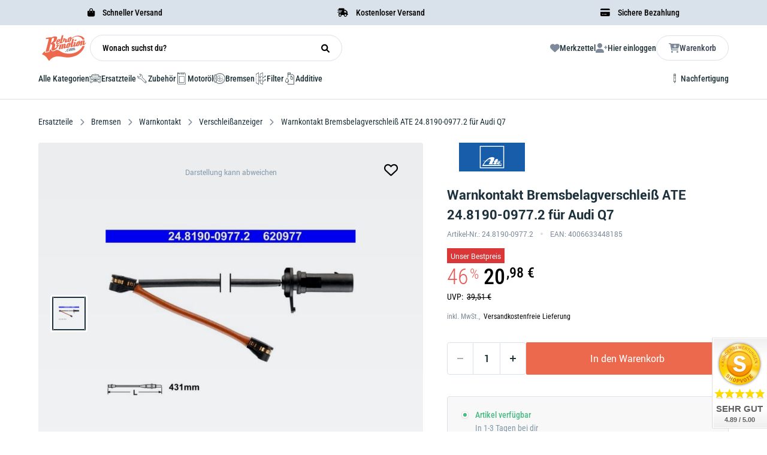

--- FILE ---
content_type: text/html
request_url: https://retromotion.com/p/ate-24-8190-0977-2
body_size: 71147
content:
<!DOCTYPE html>
<html data-vue-meta-server-rendered lang="de" data-vue-meta="%7B%22lang%22:%7B%221%22:%22de%22%7D%7D">

<head>
	<!-- index for default theme -->
	<title>Warnkontakt Bremsbelagverschleiß ATE 24.8190-0977.2 für Audi Q7 ❤️ Retromotion</title>
	<meta data-vue-meta="1" charset="utf-8"><meta data-vue-meta="1" name="viewport" content="width=device-width,initial-scale=1"><meta data-vue-meta="1" name="keywords" content="Retromotion, Shop, Oldtimer, Ersatzteile"><meta data-vue-meta="1" data-vmid="robots" name="robots" content="index, follow"><meta data-vue-meta="1" name="robots" content="max-snippet:-1, max-image-preview:large, max-video-preview:-1"><meta data-vue-meta="1" name="mobile-web-app-capable" content="yes"><meta data-vue-meta="1" name="theme-color" content="#ED694D"><meta data-vue-meta="1" name="apple-mobile-web-app-status-bar-style" content="#ffffff"><meta data-vue-meta="1" property="og:image" content="https://retromotion.com/assets/logos/retromotion/retromotion-logo.svg"><meta data-vue-meta="1" name="twitter:card" content="summary_large_image"><meta data-vue-meta="1" property="twitter:domain" content="retromotion.com"><meta data-vue-meta="1" name="twitter:image" content="https://retromotion.com/assets/logos/retromotion/retromotion-logo.svg"><meta data-vue-meta="1" property="fb:app_id" content="870029279741785"><meta data-vue-meta="1" data-vmid="og:url" property="og:url" content="https://retromotion.com/p/ate-24-8190-0977-2"><meta data-vue-meta="1" data-vmid="twitter:url" property="twitter:url" content="https://retromotion.com/p/ate-24-8190-0977-2"><meta data-vue-meta="1" data-vmid="og:title" property="og:title" content="Warnkontakt Bremsbelagverschleiß ATE 24.8190-0977.2 für Audi Q7"><meta data-vue-meta="1" data-vmid="twitter:title" name="twitter:title" content="Warnkontakt Bremsbelagverschleiß ATE 24.8190-0977.2 für Audi Q7"><meta data-vue-meta="1" property="og:description" data-vmid="og:description" content="Warnkontakt Bremsbelagverschleiß ATE 24.8190-0977.2 für Audi Q7 günstig kaufen 👆 ✓ OE-Qualität ✓ schneller Versand ► 24819009772 jetzt bestellen"><meta data-vue-meta="1" data-vmid="twitter:description" name="twitter:description" content="Warnkontakt Bremsbelagverschleiß ATE 24.8190-0977.2 für Audi Q7 günstig kaufen 👆 ✓ OE-Qualität ✓ schneller Versand ► 24819009772 jetzt bestellen"><meta data-vue-meta="1" data-vmid="description" name="description" content="Warnkontakt Bremsbelagverschleiß ATE 24.8190-0977.2 für Audi Q7 günstig kaufen 👆 ✓ OE-Qualität ✓ schneller Versand ► 24819009772 jetzt bestellen"><meta data-vue-meta="1" data-vmid="og:type" name="og:type" content="product">
	<meta name="generator" content="Vue Storefront">
	<meta name="viewport" content="width=device-width,initial-scale=1">
	<link data-vue-meta="1" rel="icon" type="image/png" href="/assets/retromotionicon.png" sizes="32x32"><link data-vue-meta="1" rel="icon" type="image/png" href="/assets/retromotionicon.png" sizes="16x16"><link data-vue-meta="1" rel="apple-touch-icon" href="/assets/retromotionicon_180.png"><link data-vue-meta="1" rel="manifest" href="/assets/manifest.json"><link data-vue-meta="1" rel="stylesheet" as="font" href="/assets/fontawesome/css/all.css"><link data-vue-meta="1" rel="canonical" href="https://retromotion.com/p/ate-24-8190-0977-2">
	<script data-vue-meta="1" src="https://unpkg.com/pwacompat@2.0.17/pwacompat.min.js" async crossorigin="anonymous"></script><script data-vue-meta="1" src="https://static.cdn.prismic.io/prismic.js?repo=retrotest&amp;new=true" defer="defer"></script><script data-vue-meta="1" type="text/javascript">function CookiebotCallback_OnDecline(){Cookiebot.changed&&document.location.reload()}</script><script data-vue-meta="1" type="application/ld+json">{"@context":"https://schema.org/","@type":"Product","url":"https://retromotion.com/p/ate-24-8190-0977-2","name":"Warnkontakt Bremsbelagverschleiß ATE 24.8190-0977.2 fuer Audi Q7","image":["https://retromotion.com/img/600/744/resize/tecdoc-media/3f01356fe1477a51ade0bf405d87af0e2a4c19a098a077f47dba559f.jpg"],"description":"Beschreibung  Der  ATE 24.8190-0977.2 Warnkontakt f&amp;uuml;r Bremsbelagverschlei&amp;szlig;  ist eine pr&amp;auml;zise entwickelte Komponente, die dazu dient, den Verschlei&amp;szlig;zustand der Bremsbel&amp;auml;ge in deinem Fahrzeug zu &amp;uuml;berwachen. Sobald die Bremsbel&amp;auml;ge eine kritische Dicke erreicht haben, wird der Warnkontakt aktiv und gibt ein Signal, dass die Bremsbel&amp;auml;ge ersetzt werden m&amp;uuml;ssen. Dieser Warnkontakt tr&amp;auml;gt somit zur Sicherheit deines Fahrzeugs bei, indem er verhindert, dass die Bremsbel&amp;auml;ge so stark abgenutzt werden, dass sie die Bremssystemleistung gef&amp;auml;hrden.  ATE bietet mit dem 24.8190-0977.2 Verschlei&amp;szlig;anzeiger f&amp;uuml;r Bremsbel&amp;auml;ge eine zuverl&amp;auml;ssige L&amp;ouml;sung, die einfach zu installieren ist und eine langanhaltende, pr&amp;auml;zise Funktion gew&amp;auml;hrleistet.    Vorteile    Sicherheit:  Erm&amp;ouml;glicht eine rechtzeitige Warnung vor abgenutzten Bremsbel&amp;auml;gen, um die Bremsleistung zu erhalten und gef&amp;auml;hrliche Situationen zu vermeiden.   Einfache Installation:  Der Warnkontakt ist einfach zu montieren und funktioniert zuverl&amp;auml;ssig mit den meisten Fahrzeugmodellen.   Langlebigkeit:  Robuste Materialien sorgen f&amp;uuml;r eine lange Lebensdauer und zuverl&amp;auml;ssige Leistung des Warnkontakts.   Kompatibilit&amp;auml;t:  Der ATE Warnkontakt ist f&amp;uuml;r eine Vielzahl von Fahrzeugen geeignet, die mit einem Bremsbelagverschlei&amp;szlig;anzeiger ausgestattet sind.   Warum ein ATE Warnkontakt?  ATE ist f&amp;uuml;r die Herstellung von Fahrzeugkomponenten bekannt, die f&amp;uuml;r ihre Qualit&amp;auml;t und Verl&amp;auml;sslichkeit gesch&amp;auml;tzt werden. Der 24.8190-0977.2 Warnkontakt bietet eine pr&amp;auml;zise und zuverl&amp;auml;ssige L&amp;ouml;sung, um die Bremsbel&amp;auml;ge deines Fahrzeugs rechtzeitig zu &amp;uuml;berwachen und sicherzustellen, dass die Bremsleistung immer optimal bleibt.   Hinweis  Achte darauf, dass der Verschlei&amp;szlig;anzeiger mit deinem Fahrzeugmodell kompatibel ist. Der Einbau sollte von qualifiziertem Fachpersonal durchgef&amp;uuml;hrt werden, um eine ordnungsgem&amp;auml;&amp;szlig;e Funktion und maximale Sicherheit zu gew&amp;auml;hrleisten.","sku":"0003-24.8190-0977.2","mpn":"24.8190-0977.2","gtin13":"4006633448185","brand":{"@type":"Brand","name":"ATE"},"offers":{"@type":"Offer","url":"https://retromotion.com/p/ate-24-8190-0977-2","priceCurrency":"EUR","price":"20.98","itemCondition":"https://schema.org/NewCondition","availability":"https://schema.org/InStock","seller":{"@type":"Organization","name":"Retromotion"},"priceSpecification":[{"@type":"PriceSpecification","price":"39.51","priceCurrency":"EUR","name":"Listenpreis"},{"@type":"PriceSpecification","price":"20.98","priceCurrency":"EUR","name":"Aktueller Preis"}],"eligibleQuantity":{"@type":"QuantitativeValue","value":1,"unitCode":"C62"},"shippingDetails":[{"@type":"OfferShippingDetails","shippingRate":{"@type":"MonetaryAmount","value":"0","currency":"EUR"},"shippingDestination":{"@type":"DefinedRegion","addressCountry":"DE"},"deliveryTime":{"@type":"ShippingDeliveryTime","handlingTime":{"@type":"QuantitativeValue","minValue":0,"maxValue":1,"unitCode":"DAY"},"transitTime":{"@type":"QuantitativeValue","minValue":1,"maxValue":2,"unitCode":"DAY"}}}],"hasMerchantReturnPolicy":{"@type":"MerchantReturnPolicy","applicableCountry":["DE"],"returnPolicyCountry":"DE","returnPolicyCategory":"https://schema.org/MerchantReturnFiniteReturnWindow","merchantReturnDays":30,"returnMethod":"https://schema.org/ReturnByMail","returnFees":"https://schema.org/FreeReturn","refundType":"https://schema.org/FullRefund"}}}</script><script data-vue-meta="1" type="application/ld+json">{"@context":"http://schema.org","@type":"BreadcrumbList","itemListElement":[{"@type":"ListItem","name":"Home","position":1,"item":{"@type":"Thing","@id":"https://retromotion.com/ "}},{"@type":"ListItem","name":"Ersatzteile","position":2,"item":{"@type":"Thing","@id":"https://retromotion.com/ersatzteile "}},{"@type":"ListItem","name":"Bremsen","position":3,"item":{"@type":"Thing","@id":"https://retromotion.com/ersatzteile/bremsen "}},{"@type":"ListItem","name":"Warnkontakt ","position":4,"item":{"@type":"Thing","@id":"https://retromotion.com/ersatzteile/bremsen/warnkontakt "}},{"@type":"ListItem","name":" Verschleißanzeiger","position":5,"item":{"@type":"Thing","@id":"https://retromotion.com/ersatzteile/bremsen/warnkontakt/verschleissanzeiger "}},{"@type":"ListItem","name":"Warnkontakt Bremsbelagverschleiß ATE 24.8190-0977.2 für Audi Q7","position":6,"item":{"@type":"Thing","@id":"https://retromotion.com/p/ate-24-8190-0977-2 "}}]}</script>
	<link rel="preload" href="/dist/manifest.608c703fbb34a311e2fe.js" as="script"><link rel="preload" href="/dist/vendor.608c703fbb34a311e2fe.js" as="script"><link rel="preload" href="/dist/app.608c703fbb34a311e2fe.js" as="script"><link rel="preload" href="/dist/vsf-layout-default.608c703fbb34a311e2fe.js" as="script"><link rel="preload" href="/dist/vsf-layout-default.608c703fbb34a311e2fe.js.map"><link rel="preload" href="/dist/vsf-layout-default~vsf-layout-minimal.608c703fbb34a311e2fe.js" as="script"><link rel="preload" href="/dist/vsf-layout-default~vsf-layout-minimal.608c703fbb34a311e2fe.js.map"><link rel="preload" href="/dist/31b4cfdd314fe4646dc66fc74cc195cd.woff" as="font" type="font/woff" crossorigin><link rel="preload" href="/dist/60db52cb5d811c8c32837a3335a4ad7a.woff" as="font" type="font/woff" crossorigin><link rel="preload" href="/dist/68680c984f72eef7b2e2cf269382f2a6.ttf" as="font" type="font/ttf" crossorigin><link rel="preload" href="/dist/f1123f4b3d926ac4f72cc8091a4b5d19.ttf" as="font" type="font/ttf" crossorigin><link rel="preload" href="/dist/71b4c6d87c5477f0c7843ec6d324e298.ttf" as="font" type="font/ttf" crossorigin><link rel="preload" href="/dist/564663c4ddd28fa493f73f2d61a420b1.woff" as="font" type="font/woff" crossorigin><link rel="preload" href="/dist/c50f8a52f5d68f47010f058dfeefa4d1.woff" as="font" type="font/woff" crossorigin><link rel="preload" href="/dist/91a4b7550bea09847dec3314935df7fa.ttf" as="font" type="font/ttf" crossorigin><link rel="preload" href="/dist/vsf-product.608c703fbb34a311e2fe.js" as="script"><link rel="preload" href="/dist/vsf-product.608c703fbb34a311e2fe.js.map"><link rel="preload" href="/dist/360-information-image.png?5633dc917ca265408b7a76b4acef50c1" as="image"><link rel="preload" href="/dist/vsf-aboutus~vsf-blogdetail~vsf-category~vsf-category-stage~vsf-category-vehicle-stage~vsf-checkout~v~465805b7.608c703fbb34a311e2fe.js" as="script"><link rel="preload" href="/dist/vsf-aboutus~vsf-blogdetail~vsf-category~vsf-category-stage~vsf-category-vehicle-stage~vsf-checkout~v~465805b7.608c703fbb34a311e2fe.js.map"><link rel="prefetch" href="/dist/63.608c703fbb34a311e2fe.js"><link rel="prefetch" href="/dist/64.608c703fbb34a311e2fe.js"><link rel="prefetch" href="/dist/65.608c703fbb34a311e2fe.js"><link rel="prefetch" href="/dist/66.608c703fbb34a311e2fe.js"><link rel="prefetch" href="/dist/67.608c703fbb34a311e2fe.js"><link rel="prefetch" href="/dist/68.608c703fbb34a311e2fe.js"><link rel="prefetch" href="/dist/69.608c703fbb34a311e2fe.js"><link rel="prefetch" href="/dist/70.608c703fbb34a311e2fe.js"><link rel="prefetch" href="/dist/71.608c703fbb34a311e2fe.js"><link rel="prefetch" href="/dist/72.608c703fbb34a311e2fe.js"><link rel="prefetch" href="/dist/73.608c703fbb34a311e2fe.js"><link rel="prefetch" href="/dist/8.608c703fbb34a311e2fe.js"><link rel="prefetch" href="/dist/dayjs-locales-de.608c703fbb34a311e2fe.js"><link rel="prefetch" href="/dist/dayjs-locales-en.608c703fbb34a311e2fe.js"><link rel="prefetch" href="/dist/vendors~bodybuilder.608c703fbb34a311e2fe.js"><link rel="prefetch" href="/dist/vendors~vsf-aboutus~vsf-blogdetail~vsf-blogoverview~vsf-category~vsf-category-stage~vsf-category-veh~ae2c4893.608c703fbb34a311e2fe.js"><link rel="prefetch" href="/dist/vendors~vsf-category-vehicle-stage.608c703fbb34a311e2fe.js"><link rel="prefetch" href="/dist/vendors~vsf-category~vsf-category-stage~vsf-home~vsf-oem~vsf-vehicle-stage.608c703fbb34a311e2fe.js"><link rel="prefetch" href="/dist/vendors~vsf-graphql.608c703fbb34a311e2fe.js"><link rel="prefetch" href="/dist/vendors~vsf-my-account.608c703fbb34a311e2fe.js"><link rel="prefetch" href="/dist/vendors~vsf-service-form.608c703fbb34a311e2fe.js"><link rel="prefetch" href="/dist/vsf-SelectVehicle.608c703fbb34a311e2fe.js"><link rel="prefetch" href="/dist/vsf-aboutus.608c703fbb34a311e2fe.js"><link rel="prefetch" href="/dist/vsf-aboutus~vsf-blogdetail~vsf-category~vsf-category-stage~vsf-category-vehicle-stage~vsf-dynamic-ag~a6531509.608c703fbb34a311e2fe.js"><link rel="prefetch" href="/dist/vsf-aboutus~vsf-blogdetail~vsf-dynamic-agb~vsf-dynamic-testing-stage~vsf-product~vsf-salespage~vsf-special.608c703fbb34a311e2fe.js"><link rel="prefetch" href="/dist/vsf-blogdetail.608c703fbb34a311e2fe.js"><link rel="prefetch" href="/dist/vsf-blogoverview.608c703fbb34a311e2fe.js"><link rel="prefetch" href="/dist/vsf-category-stage.608c703fbb34a311e2fe.js"><link rel="prefetch" href="/dist/vsf-category-vehicle-stage.608c703fbb34a311e2fe.js"><link rel="prefetch" href="/dist/vsf-checkout~vsf-layout-default~vsf-layout-minimal.608c703fbb34a311e2fe.js"><link rel="prefetch" href="/dist/vsf-checkout~vsf-my-account.608c703fbb34a311e2fe.js"><link rel="prefetch" href="/dist/vsf-crefo-pay.608c703fbb34a311e2fe.js"><link rel="prefetch" href="/dist/vsf-data-protection.608c703fbb34a311e2fe.js"><link rel="prefetch" href="/dist/vsf-dynamic-agb.608c703fbb34a311e2fe.js"><link rel="prefetch" href="/dist/vsf-dynamic-testing-stage.608c703fbb34a311e2fe.js"><link rel="prefetch" href="/dist/vsf-head-img-banners-de_main-image-json.608c703fbb34a311e2fe.js"><link rel="prefetch" href="/dist/vsf-head-img-banners-de_promoted_offers-json.608c703fbb34a311e2fe.js"><link rel="prefetch" href="/dist/vsf-head-img-banners-it_main-image-json.608c703fbb34a311e2fe.js"><link rel="prefetch" href="/dist/vsf-head-img-banners-it_promoted_offers-json.608c703fbb34a311e2fe.js"><link rel="prefetch" href="/dist/vsf-head-img-main-image-json.608c703fbb34a311e2fe.js"><link rel="prefetch" href="/dist/vsf-head-img-promoted_offers-json.608c703fbb34a311e2fe.js"><link rel="prefetch" href="/dist/vsf-head-img-slider-json.608c703fbb34a311e2fe.js"><link rel="prefetch" href="/dist/vsf-microcart.608c703fbb34a311e2fe.js"><link rel="prefetch" href="/dist/vsf-oem.608c703fbb34a311e2fe.js"><link rel="prefetch" href="/dist/vsf-preview.608c703fbb34a311e2fe.js"><link rel="prefetch" href="/dist/vsf-salespage.608c703fbb34a311e2fe.js"><link rel="prefetch" href="/dist/vsf-search-adapter-api-search-query-searchAdapter.608c703fbb34a311e2fe.js"><link rel="prefetch" href="/dist/vsf-search-adapter-api-searchAdapter.608c703fbb34a311e2fe.js"><link rel="prefetch" href="/dist/vsf-search-adapter-graphql-searchAdapter.608c703fbb34a311e2fe.js"><link rel="prefetch" href="/dist/vsf-service-form.608c703fbb34a311e2fe.js"><link rel="prefetch" href="/dist/vsf-sidebar-menu.608c703fbb34a311e2fe.js"><link rel="prefetch" href="/dist/vsf-special.608c703fbb34a311e2fe.js"><link rel="prefetch" href="/dist/vsf-test-page.608c703fbb34a311e2fe.js"><link rel="prefetch" href="/dist/vsf-vehicle-stage.608c703fbb34a311e2fe.js"><link rel="prefetch" href="/dist/vsf-videopopup-modal.608c703fbb34a311e2fe.js"><link rel="prefetch" href="/dist/vsf-wishlist.608c703fbb34a311e2fe.js">
	<style data-vue-ssr-id="bec42e1a:0 d0a825dc:0 f87ee9ca:0 105759d4:0 382e5c5b:0 25588c34:0 57ce37a8:0 a60bf242:0 589901ac:0 655fb208:0 3e2d07c8:0 36817f6f:0 59af3ed8:0 7aa43a55:0 67462569:0 6cc62c14:0 68f524e2:0 12bc1d1e:0 206e6d73:0 70b8fbce:0 f02c6eda:0 3650edd0:0 40727aae:0 a17abe9a:0 155e55b4:0 cf8cf9fa:0 29791d02:0 ef0c3876:0 5c1d7030:0 06ce822e:0 4042994c:0 9fbbaaa6:0 4a38a4ac:0 38e4acfd:0 20582b8c:0 30ae0e01:0 621f012e:0 23465e00:0 7088568e:0 697cf720:0 4319d126:0 d19840f4:0 a42379ca:0 0e1d0c01:0 6b25d59e:0 2b114e68:0 178c2d26:0 04287c8e:0">.container{-webkit-box-sizing:border-box;box-sizing:border-box;margin-left:auto;margin-right:auto;padding-right:14px;padding-left:14px}.container-fluid{padding-right:16px;padding-left:16px}@media only screen and (min-width:576px){.container{width:560px;max-width:100%}}@media only screen and (min-width:768px){.container{width:752px;max-width:100%}}@media only screen and (min-width:992px){.container{width:976px;max-width:100%}}@media only screen and (min-width:1200px){.container{width:1184px;max-width:100%}}.full-container-wrapper{width:100%;padding:0 64px!important;-webkit-transition:all .3s ease;-o-transition:all .3s ease;transition:all .3s ease}@media (max-width:940px){.full-container-wrapper{padding:0 20px!important}}.full-container{-webkit-box-sizing:border-box;box-sizing:border-box;width:100%;max-width:1800px;margin-left:auto;margin-right:auto}.row{-webkit-box-sizing:border-box;box-sizing:border-box;display:-ms-flexbox;display:flex;-ms-flex:0 1 auto;flex:0 1 auto;-ms-flex-direction:row;flex-direction:row;-ms-flex-wrap:wrap;flex-wrap:wrap;margin-right:-14px;margin-left:-14px}.row.reverse{-ms-flex-direction:row-reverse;flex-direction:row-reverse}.col.reverse{-ms-flex-direction:column-reverse;flex-direction:column-reverse}[class^=col-]{-webkit-box-sizing:border-box;box-sizing:border-box;-ms-flex:0 0 auto;flex:0 0 auto;-ms-flex-preferred-size:100%;flex-basis:100%;padding-right:14px;padding-left:14px;max-width:100%}[class*=" col-xs"],[class^=col-xs]{-webkit-box-sizing:border-box;box-sizing:border-box;-ms-flex:0 0 auto;flex:0 0 auto;padding-right:14px;padding-left:14px}.col-xs{-ms-flex-positive:1;flex-grow:1;-ms-flex-preferred-size:0;flex-basis:0;max-width:100%}.col-xs-1{-ms-flex-preferred-size:8.33333333%;flex-basis:8.33333333%;max-width:8.33333333%}.col-xs-2{-ms-flex-preferred-size:16.66666667%;flex-basis:16.66666667%;max-width:16.66666667%}.col-xs-3{-ms-flex-preferred-size:25%;flex-basis:25%;max-width:25%}.col-xs-4{-ms-flex-preferred-size:33.33333333%;flex-basis:33.33333333%;max-width:33.33333333%}.col-xs-5{-ms-flex-preferred-size:41.66666667%;flex-basis:41.66666667%;max-width:41.66666667%}.col-xs-6{-ms-flex-preferred-size:50%;flex-basis:50%;max-width:50%}.col-xs-7{-ms-flex-preferred-size:58.33333333%;flex-basis:58.33333333%;max-width:58.33333333%}.col-xs-8{-ms-flex-preferred-size:66.66666667%;flex-basis:66.66666667%;max-width:66.66666667%}.col-xs-9{-ms-flex-preferred-size:75%;flex-basis:75%;max-width:75%}.col-xs-10{-ms-flex-preferred-size:83.33333333%;flex-basis:83.33333333%;max-width:83.33333333%}.col-xs-11{-ms-flex-preferred-size:91.66666667%;flex-basis:91.66666667%;max-width:91.66666667%}.col-xs-12{-ms-flex-preferred-size:100%;flex-basis:100%;max-width:100%}.col-xs-offset-0{margin-left:0}.col-xs-offset-1{margin-left:8.33333333%}.col-xs-offset-2{margin-left:16.66666667%}.col-xs-offset-3{margin-left:25%}.col-xs-offset-4{margin-left:33.33333333%}.col-xs-offset-5{margin-left:41.66666667%}.col-xs-offset-6{margin-left:50%}.col-xs-offset-7{margin-left:58.33333333%}.col-xs-offset-8{margin-left:66.66666667%}.col-xs-offset-9{margin-left:75%}.col-xs-offset-10{margin-left:83.33333333%}.col-xs-offset-11{margin-left:91.66666667%}.start-xs{-ms-flex-pack:start;justify-content:flex-start;text-align:start}.center-xs{-ms-flex-pack:center;justify-content:center;text-align:center}.end-xs{-ms-flex-pack:end;justify-content:flex-end;text-align:end}.top-xs{-ms-flex-align:start;align-items:flex-start}.middle-xs{-ms-flex-align:center;align-items:center}.bottom-xs{-ms-flex-align:end;align-items:flex-end}.around-xs{-ms-flex-pack:distribute;justify-content:space-around}.between-xs{-ms-flex-pack:justify;justify-content:space-between}.first-xs{-ms-flex-order:-1;order:-1}.last-xs{-ms-flex-order:1;order:1}.initial-order-xs{-ms-flex-order:initial;order:initial}@media only screen and (min-width:576px){.col-sm{-ms-flex-positive:1;flex-grow:1;-ms-flex-preferred-size:0;flex-basis:0;max-width:100%}.col-sm-1{-ms-flex-preferred-size:8.33333333%;flex-basis:8.33333333%;max-width:8.33333333%}.col-sm-2{-ms-flex-preferred-size:16.66666667%;flex-basis:16.66666667%;max-width:16.66666667%}.col-sm-3{-ms-flex-preferred-size:25%;flex-basis:25%;max-width:25%}.col-sm-4{-ms-flex-preferred-size:33.33333333%;flex-basis:33.33333333%;max-width:33.33333333%}.col-sm-5{-ms-flex-preferred-size:41.66666667%;flex-basis:41.66666667%;max-width:41.66666667%}.col-sm-6{-ms-flex-preferred-size:50%;flex-basis:50%;max-width:50%}.col-sm-7{-ms-flex-preferred-size:58.33333333%;flex-basis:58.33333333%;max-width:58.33333333%}.col-sm-8{-ms-flex-preferred-size:66.66666667%;flex-basis:66.66666667%;max-width:66.66666667%}.col-sm-9{-ms-flex-preferred-size:75%;flex-basis:75%;max-width:75%}.col-sm-10{-ms-flex-preferred-size:83.33333333%;flex-basis:83.33333333%;max-width:83.33333333%}.col-sm-11{-ms-flex-preferred-size:91.66666667%;flex-basis:91.66666667%;max-width:91.66666667%}.col-sm-12{-ms-flex-preferred-size:100%;flex-basis:100%;max-width:100%}.col-sm-offset-0{margin-left:0}.col-sm-offset-1{margin-left:8.33333333%}.col-sm-offset-2{margin-left:16.66666667%}.col-sm-offset-3{margin-left:25%}.col-sm-offset-4{margin-left:33.33333333%}.col-sm-offset-5{margin-left:41.66666667%}.col-sm-offset-6{margin-left:50%}.col-sm-offset-7{margin-left:58.33333333%}.col-sm-offset-8{margin-left:66.66666667%}.col-sm-offset-9{margin-left:75%}.col-sm-offset-10{margin-left:83.33333333%}.col-sm-offset-11{margin-left:91.66666667%}.start-sm{-ms-flex-pack:start;justify-content:flex-start;text-align:start}.center-sm{-ms-flex-pack:center;justify-content:center;text-align:center}.end-sm{-ms-flex-pack:end;justify-content:flex-end;text-align:end}.top-sm{-ms-flex-align:start;align-items:flex-start}.middle-sm{-ms-flex-align:center;align-items:center}.bottom-sm{-ms-flex-align:end;align-items:flex-end}.around-sm{-ms-flex-pack:distribute;justify-content:space-around}.between-sm{-ms-flex-pack:justify;justify-content:space-between}.first-sm{-ms-flex-order:-1;order:-1}.last-sm{-ms-flex-order:1;order:1}.initial-order-sm{-ms-flex-order:initial;order:initial}}@media only screen and (min-width:768px){.col-md,.col-md-1,.col-md-10,.col-md-11,.col-md-12,.col-md-2,.col-md-3,.col-md-4,.col-md-5,.col-md-6,.col-md-7,.col-md-8,.col-md-9,.col-md-offset-0,.col-md-offset-1,.col-md-offset-10,.col-md-offset-11,.col-md-offset-12,.col-md-offset-2,.col-md-offset-3,.col-md-offset-4,.col-md-offset-5,.col-md-offset-6,.col-md-offset-7,.col-md-offset-8,.col-md-offset-9{-webkit-box-sizing:border-box;box-sizing:border-box;-ms-flex:0 0 auto;flex:0 0 auto;padding-right:14px;padding-left:14px}.col-md{-ms-flex-positive:1;flex-grow:1;-ms-flex-preferred-size:0;flex-basis:0;max-width:100%}.col-md-1{-ms-flex-preferred-size:8.33333333%;flex-basis:8.33333333%;max-width:8.33333333%}.col-md-2{-ms-flex-preferred-size:16.66666667%;flex-basis:16.66666667%;max-width:16.66666667%}.col-md-3{-ms-flex-preferred-size:25%;flex-basis:25%;max-width:25%}.col-md-4{-ms-flex-preferred-size:33.33333333%;flex-basis:33.33333333%;max-width:33.33333333%}.col-md-5{-ms-flex-preferred-size:41.66666667%;flex-basis:41.66666667%;max-width:41.66666667%}.col-md-6{-ms-flex-preferred-size:50%;flex-basis:50%;max-width:50%}.col-md-7{-ms-flex-preferred-size:58.33333333%;flex-basis:58.33333333%;max-width:58.33333333%}.col-md-8{-ms-flex-preferred-size:66.66666667%;flex-basis:66.66666667%;max-width:66.66666667%}.col-md-9{-ms-flex-preferred-size:75%;flex-basis:75%;max-width:75%}.col-md-10{-ms-flex-preferred-size:83.33333333%;flex-basis:83.33333333%;max-width:83.33333333%}.col-md-11{-ms-flex-preferred-size:91.66666667%;flex-basis:91.66666667%;max-width:91.66666667%}.col-md-12{-ms-flex-preferred-size:100%;flex-basis:100%;max-width:100%}.col-md-offset-0{margin-left:0}.col-md-offset-1{margin-left:8.33333333%}.col-md-offset-2{margin-left:16.66666667%}.col-md-offset-3{margin-left:25%}.col-md-offset-4{margin-left:33.33333333%}.col-md-offset-5{margin-left:41.66666667%}.col-md-offset-6{margin-left:50%}.col-md-offset-7{margin-left:58.33333333%}.col-md-offset-8{margin-left:66.66666667%}.col-md-offset-9{margin-left:75%}.col-md-offset-10{margin-left:83.33333333%}.col-md-offset-11{margin-left:91.66666667%}.start-md{-ms-flex-pack:start;justify-content:flex-start;text-align:start}.center-md{-ms-flex-pack:center;justify-content:center;text-align:center}.end-md{-ms-flex-pack:end;justify-content:flex-end;text-align:end}.top-md{-ms-flex-align:start;align-items:flex-start}.middle-md{-ms-flex-align:center;align-items:center}.bottom-md{-ms-flex-align:end;align-items:flex-end}.around-md{-ms-flex-pack:distribute;justify-content:space-around}.between-md{-ms-flex-pack:justify;justify-content:space-between}.first-md{-ms-flex-order:-1;order:-1}.last-md{-ms-flex-order:1;order:1}.initial-order-md{-ms-flex-order:initial;order:initial}}@media only screen and (min-width:992px){.col-lg,.col-lg-1,.col-lg-10,.col-lg-11,.col-lg-12,.col-lg-2,.col-lg-3,.col-lg-4,.col-lg-5,.col-lg-6,.col-lg-7,.col-lg-8,.col-lg-9,.col-lg-offset-0,.col-lg-offset-1,.col-lg-offset-10,.col-lg-offset-11,.col-lg-offset-12,.col-lg-offset-2,.col-lg-offset-3,.col-lg-offset-4,.col-lg-offset-5,.col-lg-offset-6,.col-lg-offset-7,.col-lg-offset-8,.col-lg-offset-9{-webkit-box-sizing:border-box;box-sizing:border-box;-ms-flex:0 0 auto;flex:0 0 auto;padding-right:14px;padding-left:14px}.col-lg{-ms-flex-positive:1;flex-grow:1;-ms-flex-preferred-size:0;flex-basis:0;max-width:100%}.col-lg-1{-ms-flex-preferred-size:8.33333333%;flex-basis:8.33333333%;max-width:8.33333333%}.col-lg-2{-ms-flex-preferred-size:16.66666667%;flex-basis:16.66666667%;max-width:16.66666667%}.col-lg-3{-ms-flex-preferred-size:25%;flex-basis:25%;max-width:25%}.col-lg-4{-ms-flex-preferred-size:33.33333333%;flex-basis:33.33333333%;max-width:33.33333333%}.col-lg-5{-ms-flex-preferred-size:41.66666667%;flex-basis:41.66666667%;max-width:41.66666667%}.col-lg-6{-ms-flex-preferred-size:50%;flex-basis:50%;max-width:50%}.col-lg-7{-ms-flex-preferred-size:58.33333333%;flex-basis:58.33333333%;max-width:58.33333333%}.col-lg-8{-ms-flex-preferred-size:66.66666667%;flex-basis:66.66666667%;max-width:66.66666667%}.col-lg-9{-ms-flex-preferred-size:75%;flex-basis:75%;max-width:75%}.col-lg-10{-ms-flex-preferred-size:83.33333333%;flex-basis:83.33333333%;max-width:83.33333333%}.col-lg-11{-ms-flex-preferred-size:91.66666667%;flex-basis:91.66666667%;max-width:91.66666667%}.col-lg-12{-ms-flex-preferred-size:100%;flex-basis:100%;max-width:100%}.col-lg-offset-0{margin-left:0}.col-lg-offset-1{margin-left:8.33333333%}.col-lg-offset-2{margin-left:16.66666667%}.col-lg-offset-3{margin-left:25%}.col-lg-offset-4{margin-left:33.33333333%}.col-lg-offset-5{margin-left:41.66666667%}.col-lg-offset-6{margin-left:50%}.col-lg-offset-7{margin-left:58.33333333%}.col-lg-offset-8{margin-left:66.66666667%}.col-lg-offset-9{margin-left:75%}.col-lg-offset-10{margin-left:83.33333333%}.col-lg-offset-11{margin-left:91.66666667%}.start-lg{-ms-flex-pack:start;justify-content:flex-start;text-align:start}.center-lg{-ms-flex-pack:center;justify-content:center;text-align:center}.end-lg{-ms-flex-pack:end;justify-content:flex-end;text-align:end}.top-lg{-ms-flex-align:start;align-items:flex-start}.middle-lg{-ms-flex-align:center;align-items:center}.bottom-lg{-ms-flex-align:end;align-items:flex-end}.around-lg{-ms-flex-pack:distribute;justify-content:space-around}.between-lg{-ms-flex-pack:justify;justify-content:space-between}.first-lg{-ms-flex-order:-1;order:-1}.last-lg{-ms-flex-order:1;order:1}.initial-order-lg{-ms-flex-order:initial;order:initial}}@media only screen and (min-width:1200px){.col-xl,.col-xl-1,.col-xl-10,.col-xl-11,.col-xl-12,.col-xl-2,.col-xl-3,.col-xl-4,.col-xl-5,.col-xl-6,.col-xl-7,.col-xl-8,.col-xl-9,.col-xl-offset-0,.col-xl-offset-1,.col-xl-offset-10,.col-xl-offset-11,.col-xl-offset-12,.col-xl-offset-2,.col-xl-offset-3,.col-xl-offset-4,.col-xl-offset-5,.col-xl-offset-6,.col-xl-offset-7,.col-xl-offset-8,.col-xl-offset-9{-webkit-box-sizing:border-box;box-sizing:border-box;-ms-flex:0 0 auto;flex:0 0 auto;padding-right:14px;padding-left:14px}.col-xl{-ms-flex-positive:1;flex-grow:1;-ms-flex-preferred-size:0;flex-basis:0;max-width:100%}.col-xl-1{-ms-flex-preferred-size:8.33333333%;flex-basis:8.33333333%;max-width:8.33333333%}.col-xl-2{-ms-flex-preferred-size:16.66666667%;flex-basis:16.66666667%;max-width:16.66666667%}.col-xl-3{-ms-flex-preferred-size:25%;flex-basis:25%;max-width:25%}.col-xl-4{-ms-flex-preferred-size:33.33333333%;flex-basis:33.33333333%;max-width:33.33333333%}.col-xl-5{-ms-flex-preferred-size:41.66666667%;flex-basis:41.66666667%;max-width:41.66666667%}.col-xl-6{-ms-flex-preferred-size:50%;flex-basis:50%;max-width:50%}.col-xl-7{-ms-flex-preferred-size:58.33333333%;flex-basis:58.33333333%;max-width:58.33333333%}.col-xl-8{-ms-flex-preferred-size:66.66666667%;flex-basis:66.66666667%;max-width:66.66666667%}.col-xl-9{-ms-flex-preferred-size:75%;flex-basis:75%;max-width:75%}.col-xl-10{-ms-flex-preferred-size:83.33333333%;flex-basis:83.33333333%;max-width:83.33333333%}.col-xl-11{-ms-flex-preferred-size:91.66666667%;flex-basis:91.66666667%;max-width:91.66666667%}.col-xl-12{-ms-flex-preferred-size:100%;flex-basis:100%;max-width:100%}.col-xl-offset-0{margin-left:0}.col-xl-offset-1{margin-left:8.33333333%}.col-xl-offset-2{margin-left:16.66666667%}.col-xl-offset-3{margin-left:25%}.col-xl-offset-4{margin-left:33.33333333%}.col-xl-offset-5{margin-left:41.66666667%}.col-xl-offset-6{margin-left:50%}.col-xl-offset-7{margin-left:58.33333333%}.col-xl-offset-8{margin-left:66.66666667%}.col-xl-offset-9{margin-left:75%}.col-xl-offset-10{margin-left:83.33333333%}.col-xl-offset-11{margin-left:91.66666667%}.start-xl{-ms-flex-pack:start;justify-content:flex-start;text-align:start}.center-xl{-ms-flex-pack:center;justify-content:center;text-align:center}.end-xl{-ms-flex-pack:end;justify-content:flex-end;text-align:end}.top-xl{-ms-flex-align:start;align-items:flex-start}.middle-xl{-ms-flex-align:center;align-items:center}.bottom-xl{-ms-flex-align:end;align-items:flex-end}.around-xl{-ms-flex-pack:distribute;justify-content:space-around}.between-xl{-ms-flex-pack:justify;justify-content:space-between}.first-xl{-ms-flex-order:-1;order:-1}.last-xl{-ms-flex-order:1;order:1}.initial-order-xl{-ms-flex-order:initial;order:initial}}@media only screen and (max-width:575px){.hidden-xs{display:none}}@media (max-width:575px){.hidden-xs-down{display:none}}@media (min-width:576px){.hidden-xs-up{display:none}}@media only screen and (min-width:576px) and (max-width:767px){.hidden-sm{display:none}}@media (max-width:767px){.hidden-sm-down{display:none}}@media (min-width:768px){.hidden-sm-up{display:none}}@media only screen and (min-width:768px) and (max-width:991px){.hidden-md{display:none}}@media (max-width:991px){.hidden-md-down{display:none}}@media (min-width:992px){.hidden-md-up{display:none}}@media only screen and (min-width:992px) and (max-width:1199px){.hidden-lg{display:none}}@media only screen and (min-width:1200px){.hidden-xl{display:none}}.divider{padding-top:20px!important;margin-top:20px!important;border-top:2px solid #e0e0e0!important}.slice{margin-bottom:20px}.title{color:#1c313c;width:100%;display:block;letter-spacing:normal;font-weight:700;font-stretch:normal;font-style:normal;font-size:30px;line-height:.96!important;text-align:left!important;margin:0 0 10.5px}.line-through{text-decoration:line-through}.align-center{text-align:center;display:block}.continue-link{text-decoration:none!important;color:color(accent-red)}.underline{text-decoration:underline}@font-face{font-family:"Roboto Slab";font-weight:700;font-display:swap;font-style:serif;src:url(/dist/31b4cfdd314fe4646dc66fc74cc195cd.woff) format("woff")}@font-face{font-family:"Roboto Slab";font-weight:400;font-style:serif;font-display:swap;src:url(/dist/60db52cb5d811c8c32837a3335a4ad7a.woff) format("woff")}@font-face{font-family:"Roboto Condensed";font-weight:300;font-style:serif;font-display:swap;src:url(/dist/68680c984f72eef7b2e2cf269382f2a6.ttf) format("truetype")}@font-face{font-family:"Roboto Condensed";font-weight:400;font-style:serif;font-display:swap;src:url(/dist/f1123f4b3d926ac4f72cc8091a4b5d19.ttf) format("truetype")}@font-face{font-family:"Roboto Condensed";font-weight:500;font-style:serif;font-display:swap;src:url(/dist/71b4c6d87c5477f0c7843ec6d324e298.ttf) format("truetype")}@font-face{font-family:Roboto;font-weight:700;font-style:sans-serif;font-display:swap;src:url(/dist/564663c4ddd28fa493f73f2d61a420b1.woff) format("woff")}@font-face{font-family:Roboto;font-weight:400;font-style:sans-serif;font-display:swap;src:url(/dist/c50f8a52f5d68f47010f058dfeefa4d1.woff) format("woff")}@font-face{font-family:CaveatBrush;font-weight:400;font-style:normal;src:url(/dist/91a4b7550bea09847dec3314935df7fa.ttf) format("truetype")}body,html{margin:0;padding:0;overflow-x:auto}a{color:#1c313c;position:relative;text-decoration:none;-webkit-tap-highlight-color:transparent;-webkit-tap-highlight-color:transparent}*{-webkit-box-sizing:border-box;box-sizing:border-box}html{scroll-behavior:smooth}body{font-size:16px;font-family:Roboto,"Helvetica Neue",Helvetica,Arial,sans-serif;font-weight:400;color:#1c313c;line-height:1.5;-webkit-box-sizing:border-box!important;box-sizing:border-box!important}.h1,.h2,.h3,.h4,.h5,h1,h2,h3,h4,h5{font-family:Roboto,"Helvetica Neue",Helvetica,Arial,sans-serif}.h1,.h2,.h3,.h4,.h5,h1,h2,h3,h4,h5{margin:unset}.h1,h1{font-size:34px;line-height:1.2}.h2,h2{font-size:28px}@media (max-width:767px){.h2,h2{font-size:24px}}.h3,h3{font-size:22px}.h4,h4{font-size:18px}.h5,h5{font-size:16px}.h6,h6{font-size:15px}.serif{font-family:"Roboto Slab",Georgia,"Times New Roman",Times,serif}.sans-serif{font-family:Roboto,"Helvetica Neue",Helvetica,Arial,sans-serif}.uppercase{text-transform:uppercase}.align-center{text-align:center}.align-right{text-align:right}.align-left{text-align:left}.align-justify{text-align:justify}.weight-400{font-weight:400}.weight-700{font-weight:700}.lh16{line-height:16px}.lh20{line-height:20px}.lh25{line-height:25px}.lh30{line-height:30px}.lh35{line-height:35px}.lh40{line-height:40px}.fs-medium-small{font-size:14px}.fs-medium{font-size:18px}.fs-large{font-size:24px}.fs-big{font-size:36px}.fs16{font-size:16px}p{margin:0 0 10.5px}@media (min-width:768px){.text-position-center{padding:0 25%;text-align:center;display:block}}@media (min-width:768px){.text-position-right{padding:0 0 0 50%;text-align:right;display:block}}@media (min-width:768px){.text-position-left{padding:0 50% 0 0;text-align:left;display:block}}.cl-transparent{color:transparent}.cl-black{color:#000}.cl-white{color:#fff}.cl-white-smoke{color:#f2f2f2}.cl-gainsboro{color:#e0e0e0}.cl-silver{color:#bdbdbd}.cl-gray{color:#828282}.cl-suva-gray{color:#8e8e8e}.cl-matterhorn{color:#4f4f4f}.cl-burnt-sienna{color:#eb5757}.cl-buccaneer{color:#755}.cl-forest-green{color:#308c14}.cl-puerto-rico{color:#4dba87}.cl-mine-shaft{color:#333}.cl-retro-ink{color:#1c313c}.cl-retro-blue{color:#22353a}.cl-retro-mariana{color:#14252e}.cl-retro-gray{color:#7e8a9a}.cl-retro-lightend-gray{color:#8499a9}.cl-retro-error{color:#da3838}.cl-retro-red-primary{color:#ec694d}.cl-retro-red-secondary{color:#d45f45}.cl-retro-btn-hover{color:#c0543e}.cl-retro-hell-rot{color:#e57373}.cl-retro-border-warning{color:#d15d5d}.cl-retro-border-success{color:#24a769}.cl-retro-transparent{color:transparent}.cl-retro-white{color:#fff}.cl-retro-white-smoke-248{color:#f8f8f8}.cl-retro-white-smoke-240{color:#f0f0f0}.cl-retro-white-smoke-242{color:#f2f2f2}.cl-retro-white-smoke-243{color:#f3f3f3}.cl-retro-white-smoke-245{color:#f5f5f5}.cl-retro-cornflower-blue{color:#5897fb}.cl-retro-gainsboro{color:#e0e0e0}.cl-retro-gamboge{color:#e99800}.cl-retro-pigment-green{color:#00ae4d}.cl-retro-blue-whale{color:#1c313c}.cl-retro-silver{color:#bdbdbd}.cl-retro-grey{color:#828282}.cl-retro-suva-grey{color:#8e8e8e}.cl-retro-matterhorn{color:#4f4f4f}.cl-retro-flamingo{color:#eb5757}.cl-retro-bilbao{color:#308c14}.cl-retro-trinidad{color:#d54a2c}.cl-retro-emerald{color:#4dba87}.cl-retro-oxford-blue{color:#22353a}.cl-retro-apricot{color:#f6cfb5}.cl-retro-black-pearl{color:#14252e}.cl-retro-light-slate-grey{color:#7e8a9a}.cl-retro-light-grey{color:#b9babb}.cl-retro-pastel-green{color:#83d66a}.cl-retro-free-speech-red{color:#d80d00}.cl-retro-surf-crest{color:#c4e9c0}.cl-retro-deep-fir{color:#1d4a26}.cl-retro-bali-hai{color:#8499a9}.cl-retro-persian-red{color:#d2472a}.cl-retro-cinnabar{color:#da3838}.cl-retro-burnt-sienna{color:#ed694d}.cl-retro-red{color:#ec694d}.cl-retro-dark-coral{color:#d45f45}.cl-retro-geraldine{color:#e57373}.cl-retro-indian-red{color:#d15d5d}.cl-retro-eucalyptus{color:#24a769}.cl-retro-whisper-230{color:#e6e6e6}.cl-retro-whisper-232{color:#e8e8e8}.cl-retro-whisper-238{color:#eee}.cl-retro-solitude{color:#e2e9ef}.cl-retro-mardi-gras{color:#1c131c}.cl-retro-oil{color:#252824}.cl-retro-fun-green{color:#135b37}.cl-retro-raw-umber{color:#604800}.cl-retro-tyrian-purple{color:#505}.cl-retro-turquoise{color:#2be2dc}.cl-retro-pattens-blue{color:#d9e2ea}.cl-retro-nepal{color:#a1b1bd}.cl-retro-nobel{color:#999}.cl-retro-night-rider{color:#333}.cl-retro-buccaneer{color:#755}.cl-retro-black{color:#000}.cl-retro-eclipse{color:#3c3c3c}.cl-catgeory-tag{color:#3c3c3d}.cl-retro-fern{color:#5bb05b}.cl-retro-very-light-grey{color:#ccc}.cl-retro-black-transp-02{color:rgba(0,0,0,.2)}.cl-retro-black-transp-01{color:rgba(0,0,0,.1)}.cl-retro-black-transp-04{color:rgba(0,0,0,.4)}.cl-retro-black-transp-03{color:rgba(0,0,0,.3)}.cl-retro-black-transp-05{color:rgba(0,0,0,.5)}.cl-retro-black-transp-006{color:rgba(0,0,0,.06)}.cl-retro-black-transp-008{color:rgba(0,0,0,.08)}.cl-retro-black-transp-004{color:rgba(0,0,0,.04)}.cl-retro-black-transp-026{color:rgba(0,0,0,.26)}.cl-retro-black-transp-054{color:rgba(0,0,0,.54)}.cl-retro-black-transp-016{color:rgba(0,0,0,.16)}.cl-retro-eclipse-transp-026{color:rgba(60,60,60,.26)}.cl-primary{color:#1c313c}.\:cl-primary:hover{color:#1c313c}.cl-secondary{color:#7e8a9a}.\:cl-secondary:hover{color:#1c313c}.cl-accent{color:#1c313c}.\:cl-accent:hover{color:#14252e}.cl-accent-red{color:#ec694d}.\:cl-accent-red:hover{color:#d45f45}.cl-tertiary{color:#bdbdbd}.cl-success{color:#4dba87}.cl-warning{color:#ed694d}.cl-error{color:#da3838}.cl-bg-primary{color:#fff}.\:cl-bg-primary:hover{color:#bdbdbd}.cl-bg-secondary{color:#f2f2f2}.\:cl-bg-secondary:hover{color:#e0e0e0}.cl-bg-tertiary{color:#8e8e8e}.cl-bg-ci-gray{color:#da3838}.\:cl-bg-ci-gray:hover{color:#8499a9}.cl-brdr-primary{color:#bdbdbd}.cl-brdr-secondary{color:#e0e0e0}.bg-cl-transparent{background-color:rgba(0,0,0,0)}.bg-cl-black{background-color:#000}.bg-cl-white{background-color:#fff}.bg-cl-white-smoke{background-color:#f2f2f2}.bg-cl-gainsboro{background-color:#e0e0e0}.bg-cl-silver{background-color:#bdbdbd}.bg-cl-gray{background-color:#828282}.bg-cl-suva-gray{background-color:#8e8e8e}.bg-cl-matterhorn{background-color:#4f4f4f}.bg-cl-burnt-sienna{background-color:#eb5757}.bg-cl-buccaneer{background-color:#755}.bg-cl-forest-green{background-color:#308c14}.bg-cl-puerto-rico{background-color:#4dba87}.bg-cl-mine-shaft{background-color:#333}.bg-cl-retro-ink{background-color:#1c313c}.bg-cl-retro-blue{background-color:#22353a}.bg-cl-retro-mariana{background-color:#14252e}.bg-cl-retro-gray{background-color:#7e8a9a}.bg-cl-retro-lightend-gray{background-color:#8499a9}.bg-cl-retro-error{background-color:#da3838}.bg-cl-retro-red-primary{background-color:#ec694d}.bg-cl-retro-red-secondary{background-color:#d45f45}.bg-cl-retro-btn-hover{background-color:#c0543e}.bg-cl-retro-hell-rot{background-color:#e57373}.bg-cl-retro-border-warning{background-color:#d15d5d}.bg-cl-retro-border-success{background-color:#24a769}.bg-cl-retro-transparent{background-color:rgba(0,0,0,0)}.bg-cl-retro-white{background-color:#fff}.bg-cl-retro-white-smoke-248{background-color:#f8f8f8}.bg-cl-retro-white-smoke-240{background-color:#f0f0f0}.bg-cl-retro-white-smoke-242{background-color:#f2f2f2}.bg-cl-retro-white-smoke-243{background-color:#f3f3f3}.bg-cl-retro-white-smoke-245{background-color:#f5f5f5}.bg-cl-retro-cornflower-blue{background-color:#5897fb}.bg-cl-retro-gainsboro{background-color:#e0e0e0}.bg-cl-retro-gamboge{background-color:#e99800}.bg-cl-retro-pigment-green{background-color:#00ae4d}.bg-cl-retro-blue-whale{background-color:#1c313c}.bg-cl-retro-silver{background-color:#bdbdbd}.bg-cl-retro-grey{background-color:#828282}.bg-cl-retro-suva-grey{background-color:#8e8e8e}.bg-cl-retro-matterhorn{background-color:#4f4f4f}.bg-cl-retro-flamingo{background-color:#eb5757}.bg-cl-retro-bilbao{background-color:#308c14}.bg-cl-retro-trinidad{background-color:#d54a2c}.bg-cl-retro-emerald{background-color:#4dba87}.bg-cl-retro-oxford-blue{background-color:#22353a}.bg-cl-retro-apricot{background-color:#f6cfb5}.bg-cl-retro-black-pearl{background-color:#14252e}.bg-cl-retro-light-slate-grey{background-color:#7e8a9a}.bg-cl-retro-light-grey{background-color:#b9babb}.bg-cl-retro-pastel-green{background-color:#83d66a}.bg-cl-retro-free-speech-red{background-color:#d80d00}.bg-cl-retro-surf-crest{background-color:#c4e9c0}.bg-cl-retro-deep-fir{background-color:#1d4a26}.bg-cl-retro-bali-hai{background-color:#8499a9}.bg-cl-retro-persian-red{background-color:#d2472a}.bg-cl-retro-cinnabar{background-color:#da3838}.bg-cl-retro-burnt-sienna{background-color:#ed694d}.bg-cl-retro-red{background-color:#ec694d}.bg-cl-retro-dark-coral{background-color:#d45f45}.bg-cl-retro-geraldine{background-color:#e57373}.bg-cl-retro-indian-red{background-color:#d15d5d}.bg-cl-retro-eucalyptus{background-color:#24a769}.bg-cl-retro-whisper-230{background-color:#e6e6e6}.bg-cl-retro-whisper-232{background-color:#e8e8e8}.bg-cl-retro-whisper-238{background-color:#eee}.bg-cl-retro-solitude{background-color:#e2e9ef}.bg-cl-retro-mardi-gras{background-color:#1c131c}.bg-cl-retro-oil{background-color:#252824}.bg-cl-retro-fun-green{background-color:#135b37}.bg-cl-retro-raw-umber{background-color:#604800}.bg-cl-retro-tyrian-purple{background-color:#505}.bg-cl-retro-turquoise{background-color:#2be2dc}.bg-cl-retro-pattens-blue{background-color:#d9e2ea}.bg-cl-retro-nepal{background-color:#a1b1bd}.bg-cl-retro-nobel{background-color:#999}.bg-cl-retro-night-rider{background-color:#333}.bg-cl-retro-buccaneer{background-color:#755}.bg-cl-retro-black{background-color:#000}.bg-cl-retro-eclipse{background-color:#3c3c3c}.bg-cl-catgeory-tag{background-color:#3c3c3d}.bg-cl-retro-fern{background-color:#5bb05b}.bg-cl-retro-very-light-grey{background-color:#ccc}.bg-cl-retro-black-transp-02{background-color:rgba(0,0,0,.2)}.bg-cl-retro-black-transp-01{background-color:rgba(0,0,0,.1)}.bg-cl-retro-black-transp-04{background-color:rgba(0,0,0,.4)}.bg-cl-retro-black-transp-03{background-color:rgba(0,0,0,.3)}.bg-cl-retro-black-transp-05{background-color:rgba(0,0,0,.5)}.bg-cl-retro-black-transp-006{background-color:rgba(0,0,0,.06)}.bg-cl-retro-black-transp-008{background-color:rgba(0,0,0,.08)}.bg-cl-retro-black-transp-004{background-color:rgba(0,0,0,.04)}.bg-cl-retro-black-transp-026{background-color:rgba(0,0,0,.26)}.bg-cl-retro-black-transp-054{background-color:rgba(0,0,0,.54)}.bg-cl-retro-black-transp-016{background-color:rgba(0,0,0,.16)}.bg-cl-retro-eclipse-transp-026{background-color:rgba(60,60,60,.26)}.bg-cl-primary{background-color:#fff}.\:bg-cl-primary:hover{background-color:#bdbdbd}.bg-cl-secondary{background-color:#f2f2f2}.\:bg-cl-secondary:hover{background-color:#e0e0e0}.bg-cl-tertiary{background-color:#8e8e8e}.bg-cl-ci-gray{background-color:#da3838}.\:bg-cl-ci-gray:hover{background-color:#8499a9}.bg-cl-th-primary{background-color:#1c313c}.\:bg-cl-th-primary:hover{background-color:#1c313c}.bg-cl-th-secondary{background-color:#7e8a9a}.\:bg-cl-th-secondary:hover{background-color:#1c313c}.bg-cl-th-accent{background-color:#1c313c}.\:bg-cl-th-accent:hover{background-color:#14252e}.bg-cl-th-accent-red{background-color:#ec694d}.\:bg-cl-th-accent-red:hover{background-color:#d45f45}.bg-cl-th-tertiary{background-color:#bdbdbd}.bg-cl-th-success{background-color:#4dba87}.bg-cl-th-warning{background-color:#ed694d}.bg-cl-th-error{background-color:#da3838}.inline-flex{display:-ms-inline-flexbox;display:inline-flex}.flex{display:-ms-flexbox;display:flex}.block{display:block}.center-self{-ms-flex-item-align:center;align-self:center}.relative{position:relative}.absolute{position:absolute}.fixed{position:fixed}.sticky{position:-webkit-sticky;position:sticky}.border-box{-webkit-box-sizing:border-box;box-sizing:border-box}.w-100{width:100%}.w-auto{width:auto}.h-100{height:100%}.w-50{width:50%}.mw-100{max-width:100%}.std-divider{width:100%;height:1px;background-color:#bdbdbd;display:block}.brdr-none{border:none}.brdr-1{border:1px solid}.brdr-top-1{border-top-width:1px;border-top-style:solid}.brdr-bottom-1{border-bottom-width:1px;border-bottom-style:solid}.brdr-left-1{border-left-width:1px;border-left-style:solid}.brdr-right-1{border-right-width:1px;border-right-style:solid}.brdr-square{border-radius:0}.brdr-circle{border-radius:50%}.brdr-r10{border-radius:10px}.brdr-r15{border-radius:15px}.brdr-r20{border-radius:20px}.brdr-cl-transparent{border-color:transparent}.brdr-cl-black{border-color:#000}.brdr-cl-white{border-color:#fff}.brdr-cl-white-smoke{border-color:#f2f2f2}.brdr-cl-gainsboro{border-color:#e0e0e0}.brdr-cl-silver{border-color:#bdbdbd}.brdr-cl-gray{border-color:#828282}.brdr-cl-suva-gray{border-color:#8e8e8e}.brdr-cl-matterhorn{border-color:#4f4f4f}.brdr-cl-burnt-sienna{border-color:#eb5757}.brdr-cl-buccaneer{border-color:#755}.brdr-cl-forest-green{border-color:#308c14}.brdr-cl-puerto-rico{border-color:#4dba87}.brdr-cl-mine-shaft{border-color:#333}.brdr-cl-retro-ink{border-color:#1c313c}.brdr-cl-retro-blue{border-color:#22353a}.brdr-cl-retro-mariana{border-color:#14252e}.brdr-cl-retro-gray{border-color:#7e8a9a}.brdr-cl-retro-lightend-gray{border-color:#8499a9}.brdr-cl-retro-error{border-color:#da3838}.brdr-cl-retro-red-primary{border-color:#ec694d}.brdr-cl-retro-red-secondary{border-color:#d45f45}.brdr-cl-retro-btn-hover{border-color:#c0543e}.brdr-cl-retro-hell-rot{border-color:#e57373}.brdr-cl-retro-border-warning{border-color:#d15d5d}.brdr-cl-retro-border-success{border-color:#24a769}.brdr-cl-retro-transparent{border-color:transparent}.brdr-cl-retro-white{border-color:#fff}.brdr-cl-retro-white-smoke-248{border-color:#f8f8f8}.brdr-cl-retro-white-smoke-240{border-color:#f0f0f0}.brdr-cl-retro-white-smoke-242{border-color:#f2f2f2}.brdr-cl-retro-white-smoke-243{border-color:#f3f3f3}.brdr-cl-retro-white-smoke-245{border-color:#f5f5f5}.brdr-cl-retro-cornflower-blue{border-color:#5897fb}.brdr-cl-retro-gainsboro{border-color:#e0e0e0}.brdr-cl-retro-gamboge{border-color:#e99800}.brdr-cl-retro-pigment-green{border-color:#00ae4d}.brdr-cl-retro-blue-whale{border-color:#1c313c}.brdr-cl-retro-silver{border-color:#bdbdbd}.brdr-cl-retro-grey{border-color:#828282}.brdr-cl-retro-suva-grey{border-color:#8e8e8e}.brdr-cl-retro-matterhorn{border-color:#4f4f4f}.brdr-cl-retro-flamingo{border-color:#eb5757}.brdr-cl-retro-bilbao{border-color:#308c14}.brdr-cl-retro-trinidad{border-color:#d54a2c}.brdr-cl-retro-emerald{border-color:#4dba87}.brdr-cl-retro-oxford-blue{border-color:#22353a}.brdr-cl-retro-apricot{border-color:#f6cfb5}.brdr-cl-retro-black-pearl{border-color:#14252e}.brdr-cl-retro-light-slate-grey{border-color:#7e8a9a}.brdr-cl-retro-light-grey{border-color:#b9babb}.brdr-cl-retro-pastel-green{border-color:#83d66a}.brdr-cl-retro-free-speech-red{border-color:#d80d00}.brdr-cl-retro-surf-crest{border-color:#c4e9c0}.brdr-cl-retro-deep-fir{border-color:#1d4a26}.brdr-cl-retro-bali-hai{border-color:#8499a9}.brdr-cl-retro-persian-red{border-color:#d2472a}.brdr-cl-retro-cinnabar{border-color:#da3838}.brdr-cl-retro-burnt-sienna{border-color:#ed694d}.brdr-cl-retro-red{border-color:#ec694d}.brdr-cl-retro-dark-coral{border-color:#d45f45}.brdr-cl-retro-geraldine{border-color:#e57373}.brdr-cl-retro-indian-red{border-color:#d15d5d}.brdr-cl-retro-eucalyptus{border-color:#24a769}.brdr-cl-retro-whisper-230{border-color:#e6e6e6}.brdr-cl-retro-whisper-232{border-color:#e8e8e8}.brdr-cl-retro-whisper-238{border-color:#eee}.brdr-cl-retro-solitude{border-color:#e2e9ef}.brdr-cl-retro-mardi-gras{border-color:#1c131c}.brdr-cl-retro-oil{border-color:#252824}.brdr-cl-retro-fun-green{border-color:#135b37}.brdr-cl-retro-raw-umber{border-color:#604800}.brdr-cl-retro-tyrian-purple{border-color:#505}.brdr-cl-retro-turquoise{border-color:#2be2dc}.brdr-cl-retro-pattens-blue{border-color:#d9e2ea}.brdr-cl-retro-nepal{border-color:#a1b1bd}.brdr-cl-retro-nobel{border-color:#999}.brdr-cl-retro-night-rider{border-color:#333}.brdr-cl-retro-buccaneer{border-color:#755}.brdr-cl-retro-black{border-color:#000}.brdr-cl-retro-eclipse{border-color:#3c3c3c}.brdr-cl-catgeory-tag{border-color:#3c3c3d}.brdr-cl-retro-fern{border-color:#5bb05b}.brdr-cl-retro-very-light-grey{border-color:#ccc}.brdr-cl-retro-black-transp-02{border-color:rgba(0,0,0,.2)}.brdr-cl-retro-black-transp-01{border-color:rgba(0,0,0,.1)}.brdr-cl-retro-black-transp-04{border-color:rgba(0,0,0,.4)}.brdr-cl-retro-black-transp-03{border-color:rgba(0,0,0,.3)}.brdr-cl-retro-black-transp-05{border-color:rgba(0,0,0,.5)}.brdr-cl-retro-black-transp-006{border-color:rgba(0,0,0,.06)}.brdr-cl-retro-black-transp-008{border-color:rgba(0,0,0,.08)}.brdr-cl-retro-black-transp-004{border-color:rgba(0,0,0,.04)}.brdr-cl-retro-black-transp-026{border-color:rgba(0,0,0,.26)}.brdr-cl-retro-black-transp-054{border-color:rgba(0,0,0,.54)}.brdr-cl-retro-black-transp-016{border-color:rgba(0,0,0,.16)}.brdr-cl-retro-eclipse-transp-026{border-color:rgba(60,60,60,.26)}.brdr-cl-primary{border-color:#bdbdbd}.brdr-cl-secondary{border-color:#e0e0e0}.brdr-cl-th-primary{border-color:#1c313c}.\:brdr-cl-th-primary:hover{border-color:#1c313c}.brdr-cl-th-secondary{border-color:#7e8a9a}.\:brdr-cl-th-secondary:hover{border-color:#1c313c}.brdr-cl-th-accent{border-color:#1c313c}.\:brdr-cl-th-accent:hover{border-color:#14252e}.brdr-cl-th-accent-red{border-color:#ec694d}.\:brdr-cl-th-accent-red:hover{border-color:#d45f45}.brdr-cl-th-tertiary{border-color:#bdbdbd}.brdr-cl-th-success{border-color:#4dba87}.brdr-cl-th-warning{border-color:#ed694d}.brdr-cl-th-error{border-color:#da3838}.brdr-cl-bg-primary{border-color:#fff}.\:brdr-cl-bg-primary:hover{border-color:#bdbdbd}.brdr-cl-bg-secondary{border-color:#f2f2f2}.\:brdr-cl-bg-secondary:hover{border-color:#e0e0e0}.brdr-cl-bg-tertiary{border-color:#8e8e8e}.brdr-cl-bg-ci-gray{border-color:#da3838}.\:brdr-cl-bg-ci-gray:hover{border-color:#8499a9}.m0{margin:0}.m5{margin:5px}.m7{margin:7px}.m10{margin:10px}.m14{margin:14px}.m28{margin:28px}.m40{margin:40px}.m56{margin:56px}.m5p{margin:5%}.mx5{margin-left:5px;margin-right:5px}.mx7{margin-left:7px;margin-right:7px}.mx10{margin-left:10px;margin-right:10px}.mx14{margin-left:14px;margin-right:14px}.mx28{margin-left:28px;margin-right:28px}.mx56{margin-left:56px;margin-right:56px}.mx5p{margin-left:5%;margin-right:5%}.my0{margin-top:0;margin-bottom:0}.my5{margin-top:5px;margin-bottom:5px}.my7{margin-top:7px;margin-bottom:7px}.my10{margin-top:10px;margin-bottom:10px}.my14{margin-top:14px;margin-bottom:14px}.my15{margin-top:15px;margin-bottom:15px}.my20{margin-top:20px;margin-bottom:20px}.my28{margin-top:28px;margin-bottom:28px}.my30{margin-top:30px;margin-bottom:30px}.my56{margin-top:56px;margin-bottom:56px}.my5p{margin-top:5%;margin-bottom:5%}.mt0{margin-top:0}.mt5{margin-top:5px}.mt7{margin-top:7px}.mt8{margin-top:8px}.mt10{margin-top:10px}.mt14{margin-top:14px}.mt15{margin-top:15px}.mt20{margin-top:20px}.mt25{margin-top:25px}.mt28{margin-top:28px}.mt30{margin-top:30px}.mt35{margin-top:35px}.mt50{margin-top:50px}.mt55{margin-top:55px}.mt56{margin-top:56px}.mt60{margin-top:60px}.mt5p{margin-top:5%}.mb0{margin-bottom:0}.mb5{margin-bottom:5px}.mb7{margin-bottom:7px}.mb10{margin-bottom:10px}.mb14{margin-bottom:14px}.mb15{margin-bottom:15px}.mb20{margin-bottom:20px}.mb25{margin-bottom:25px}.mb28{margin-bottom:28px}.mb30{margin-bottom:30px}.mb35{margin-bottom:35px}.mb40{margin-bottom:40px}.mb45{margin-bottom:45px}.mb55{margin-bottom:55px}.mb56{margin-bottom:56px}.mb80{margin-bottom:80px}.mb5p{margin-bottom:5%}.ml7{margin-left:7px}.ml10{margin-left:10px}.ml14{margin-left:14px}.ml15{margin-left:15px}.ml20{margin-left:20px}.ml28{margin-left:28px}.ml30{margin-left:30px}.ml40{margin-left:40px}.ml56{margin-left:56px}.ml5p{margin-left:5%}.mr0{margin-right:0}.mr5{margin-right:5px}.mr7{margin-right:7px}.mr10{margin-right:10px}.mr14{margin-right:14px}.mr15{margin-right:15px}.mr20{margin-right:20px}.mr28{margin-right:28px}.mr35{margin-right:35px}.mr5p{margin-right:5%}@use "sass:map";.clr-transparent{color:transparent}.bg-transparent{background-color:rgba(0,0,0,0)}.brdr-clr-transparent{border-color:transparent}.outl-clr-transparent{outline-color:transparent}.clr-black{color:#000}.bg-black{background-color:#000}.brdr-clr-black{border-color:#000}.outl-clr-black{outline-color:#000}.clr-white{color:#fff}.bg-white{background-color:#fff}.brdr-clr-white{border-color:#fff}.outl-clr-white{outline-color:#fff}.clr-white-smoke{color:#f2f2f2}.bg-white-smoke{background-color:#f2f2f2}.brdr-clr-white-smoke{border-color:#f2f2f2}.outl-clr-white-smoke{outline-color:#f2f2f2}.clr-gainsboro{color:#e0e0e0}.bg-gainsboro{background-color:#e0e0e0}.brdr-clr-gainsboro{border-color:#e0e0e0}.outl-clr-gainsboro{outline-color:#e0e0e0}.clr-silver{color:#bdbdbd}.bg-silver{background-color:#bdbdbd}.brdr-clr-silver{border-color:#bdbdbd}.outl-clr-silver{outline-color:#bdbdbd}.clr-gray{color:#828282}.bg-gray{background-color:#828282}.brdr-clr-gray{border-color:#828282}.outl-clr-gray{outline-color:#828282}.clr-suva-gray{color:#8e8e8e}.bg-suva-gray{background-color:#8e8e8e}.brdr-clr-suva-gray{border-color:#8e8e8e}.outl-clr-suva-gray{outline-color:#8e8e8e}.clr-matterhorn{color:#4f4f4f}.bg-matterhorn{background-color:#4f4f4f}.brdr-clr-matterhorn{border-color:#4f4f4f}.outl-clr-matterhorn{outline-color:#4f4f4f}.clr-burnt-sienna{color:#eb5757}.bg-burnt-sienna{background-color:#eb5757}.brdr-clr-burnt-sienna{border-color:#eb5757}.outl-clr-burnt-sienna{outline-color:#eb5757}.clr-buccaneer{color:#755}.bg-buccaneer{background-color:#755}.brdr-clr-buccaneer{border-color:#755}.outl-clr-buccaneer{outline-color:#755}.clr-forest-green{color:#308c14}.bg-forest-green{background-color:#308c14}.brdr-clr-forest-green{border-color:#308c14}.outl-clr-forest-green{outline-color:#308c14}.clr-puerto-rico{color:#4dba87}.bg-puerto-rico{background-color:#4dba87}.brdr-clr-puerto-rico{border-color:#4dba87}.outl-clr-puerto-rico{outline-color:#4dba87}.clr-mine-shaft{color:#333}.bg-mine-shaft{background-color:#333}.brdr-clr-mine-shaft{border-color:#333}.outl-clr-mine-shaft{outline-color:#333}.clr-retro-ink{color:#1c313c}.bg-retro-ink{background-color:#1c313c}.brdr-clr-retro-ink{border-color:#1c313c}.outl-clr-retro-ink{outline-color:#1c313c}.clr-retro-blue{color:#22353a}.bg-retro-blue{background-color:#22353a}.brdr-clr-retro-blue{border-color:#22353a}.outl-clr-retro-blue{outline-color:#22353a}.clr-retro-mariana{color:#14252e}.bg-retro-mariana{background-color:#14252e}.brdr-clr-retro-mariana{border-color:#14252e}.outl-clr-retro-mariana{outline-color:#14252e}.clr-retro-gray{color:#7e8a9a}.bg-retro-gray{background-color:#7e8a9a}.brdr-clr-retro-gray{border-color:#7e8a9a}.outl-clr-retro-gray{outline-color:#7e8a9a}.clr-retro-lightend-gray{color:#8499a9}.bg-retro-lightend-gray{background-color:#8499a9}.brdr-clr-retro-lightend-gray{border-color:#8499a9}.outl-clr-retro-lightend-gray{outline-color:#8499a9}.clr-retro-error{color:#da3838}.bg-retro-error{background-color:#da3838}.brdr-clr-retro-error{border-color:#da3838}.outl-clr-retro-error{outline-color:#da3838}.clr-retro-red-primary{color:#ec694d}.bg-retro-red-primary{background-color:#ec694d}.brdr-clr-retro-red-primary{border-color:#ec694d}.outl-clr-retro-red-primary{outline-color:#ec694d}.clr-retro-red-secondary{color:#d45f45}.bg-retro-red-secondary{background-color:#d45f45}.brdr-clr-retro-red-secondary{border-color:#d45f45}.outl-clr-retro-red-secondary{outline-color:#d45f45}.clr-retro-btn-hover{color:#c0543e}.bg-retro-btn-hover{background-color:#c0543e}.brdr-clr-retro-btn-hover{border-color:#c0543e}.outl-clr-retro-btn-hover{outline-color:#c0543e}.clr-retro-hell-rot{color:#e57373}.bg-retro-hell-rot{background-color:#e57373}.brdr-clr-retro-hell-rot{border-color:#e57373}.outl-clr-retro-hell-rot{outline-color:#e57373}.clr-retro-border-warning{color:#d15d5d}.bg-retro-border-warning{background-color:#d15d5d}.brdr-clr-retro-border-warning{border-color:#d15d5d}.outl-clr-retro-border-warning{outline-color:#d15d5d}.clr-retro-border-success{color:#24a769}.bg-retro-border-success{background-color:#24a769}.brdr-clr-retro-border-success{border-color:#24a769}.outl-clr-retro-border-success{outline-color:#24a769}.clr-retro-transparent{color:transparent}.bg-retro-transparent{background-color:rgba(0,0,0,0)}.brdr-clr-retro-transparent{border-color:transparent}.outl-clr-retro-transparent{outline-color:transparent}.clr-retro-white{color:#fff}.bg-retro-white{background-color:#fff}.brdr-clr-retro-white{border-color:#fff}.outl-clr-retro-white{outline-color:#fff}.clr-retro-white-smoke-248{color:#f8f8f8}.bg-retro-white-smoke-248{background-color:#f8f8f8}.brdr-clr-retro-white-smoke-248{border-color:#f8f8f8}.outl-clr-retro-white-smoke-248{outline-color:#f8f8f8}.clr-retro-white-smoke-240{color:#f0f0f0}.bg-retro-white-smoke-240{background-color:#f0f0f0}.brdr-clr-retro-white-smoke-240{border-color:#f0f0f0}.outl-clr-retro-white-smoke-240{outline-color:#f0f0f0}.clr-retro-white-smoke-242{color:#f2f2f2}.bg-retro-white-smoke-242{background-color:#f2f2f2}.brdr-clr-retro-white-smoke-242{border-color:#f2f2f2}.outl-clr-retro-white-smoke-242{outline-color:#f2f2f2}.clr-retro-white-smoke-243{color:#f3f3f3}.bg-retro-white-smoke-243{background-color:#f3f3f3}.brdr-clr-retro-white-smoke-243{border-color:#f3f3f3}.outl-clr-retro-white-smoke-243{outline-color:#f3f3f3}.clr-retro-white-smoke-245{color:#f5f5f5}.bg-retro-white-smoke-245{background-color:#f5f5f5}.brdr-clr-retro-white-smoke-245{border-color:#f5f5f5}.outl-clr-retro-white-smoke-245{outline-color:#f5f5f5}.clr-retro-cornflower-blue{color:#5897fb}.bg-retro-cornflower-blue{background-color:#5897fb}.brdr-clr-retro-cornflower-blue{border-color:#5897fb}.outl-clr-retro-cornflower-blue{outline-color:#5897fb}.clr-retro-gainsboro{color:#e0e0e0}.bg-retro-gainsboro{background-color:#e0e0e0}.brdr-clr-retro-gainsboro{border-color:#e0e0e0}.outl-clr-retro-gainsboro{outline-color:#e0e0e0}.clr-retro-gamboge{color:#e99800}.bg-retro-gamboge{background-color:#e99800}.brdr-clr-retro-gamboge{border-color:#e99800}.outl-clr-retro-gamboge{outline-color:#e99800}.clr-retro-pigment-green{color:#00ae4d}.bg-retro-pigment-green{background-color:#00ae4d}.brdr-clr-retro-pigment-green{border-color:#00ae4d}.outl-clr-retro-pigment-green{outline-color:#00ae4d}.clr-retro-blue-whale{color:#1c313c}.bg-retro-blue-whale{background-color:#1c313c}.brdr-clr-retro-blue-whale{border-color:#1c313c}.outl-clr-retro-blue-whale{outline-color:#1c313c}.clr-retro-silver{color:#bdbdbd}.bg-retro-silver{background-color:#bdbdbd}.brdr-clr-retro-silver{border-color:#bdbdbd}.outl-clr-retro-silver{outline-color:#bdbdbd}.clr-retro-grey{color:#828282}.bg-retro-grey{background-color:#828282}.brdr-clr-retro-grey{border-color:#828282}.outl-clr-retro-grey{outline-color:#828282}.clr-retro-suva-grey{color:#8e8e8e}.bg-retro-suva-grey{background-color:#8e8e8e}.brdr-clr-retro-suva-grey{border-color:#8e8e8e}.outl-clr-retro-suva-grey{outline-color:#8e8e8e}.clr-retro-matterhorn{color:#4f4f4f}.bg-retro-matterhorn{background-color:#4f4f4f}.brdr-clr-retro-matterhorn{border-color:#4f4f4f}.outl-clr-retro-matterhorn{outline-color:#4f4f4f}.clr-retro-flamingo{color:#eb5757}.bg-retro-flamingo{background-color:#eb5757}.brdr-clr-retro-flamingo{border-color:#eb5757}.outl-clr-retro-flamingo{outline-color:#eb5757}.clr-retro-bilbao{color:#308c14}.bg-retro-bilbao{background-color:#308c14}.brdr-clr-retro-bilbao{border-color:#308c14}.outl-clr-retro-bilbao{outline-color:#308c14}.clr-retro-trinidad{color:#d54a2c}.bg-retro-trinidad{background-color:#d54a2c}.brdr-clr-retro-trinidad{border-color:#d54a2c}.outl-clr-retro-trinidad{outline-color:#d54a2c}.clr-retro-emerald{color:#4dba87}.bg-retro-emerald{background-color:#4dba87}.brdr-clr-retro-emerald{border-color:#4dba87}.outl-clr-retro-emerald{outline-color:#4dba87}.clr-retro-oxford-blue{color:#22353a}.bg-retro-oxford-blue{background-color:#22353a}.brdr-clr-retro-oxford-blue{border-color:#22353a}.outl-clr-retro-oxford-blue{outline-color:#22353a}.clr-retro-apricot{color:#f6cfb5}.bg-retro-apricot{background-color:#f6cfb5}.brdr-clr-retro-apricot{border-color:#f6cfb5}.outl-clr-retro-apricot{outline-color:#f6cfb5}.clr-retro-black-pearl{color:#14252e}.bg-retro-black-pearl{background-color:#14252e}.brdr-clr-retro-black-pearl{border-color:#14252e}.outl-clr-retro-black-pearl{outline-color:#14252e}.clr-retro-light-slate-grey{color:#7e8a9a}.bg-retro-light-slate-grey{background-color:#7e8a9a}.brdr-clr-retro-light-slate-grey{border-color:#7e8a9a}.outl-clr-retro-light-slate-grey{outline-color:#7e8a9a}.clr-retro-light-grey{color:#b9babb}.bg-retro-light-grey{background-color:#b9babb}.brdr-clr-retro-light-grey{border-color:#b9babb}.outl-clr-retro-light-grey{outline-color:#b9babb}.clr-retro-pastel-green{color:#83d66a}.bg-retro-pastel-green{background-color:#83d66a}.brdr-clr-retro-pastel-green{border-color:#83d66a}.outl-clr-retro-pastel-green{outline-color:#83d66a}.clr-retro-free-speech-red{color:#d80d00}.bg-retro-free-speech-red{background-color:#d80d00}.brdr-clr-retro-free-speech-red{border-color:#d80d00}.outl-clr-retro-free-speech-red{outline-color:#d80d00}.clr-retro-surf-crest{color:#c4e9c0}.bg-retro-surf-crest{background-color:#c4e9c0}.brdr-clr-retro-surf-crest{border-color:#c4e9c0}.outl-clr-retro-surf-crest{outline-color:#c4e9c0}.clr-retro-deep-fir{color:#1d4a26}.bg-retro-deep-fir{background-color:#1d4a26}.brdr-clr-retro-deep-fir{border-color:#1d4a26}.outl-clr-retro-deep-fir{outline-color:#1d4a26}.clr-retro-bali-hai{color:#8499a9}.bg-retro-bali-hai{background-color:#8499a9}.brdr-clr-retro-bali-hai{border-color:#8499a9}.outl-clr-retro-bali-hai{outline-color:#8499a9}.clr-retro-persian-red{color:#d2472a}.bg-retro-persian-red{background-color:#d2472a}.brdr-clr-retro-persian-red{border-color:#d2472a}.outl-clr-retro-persian-red{outline-color:#d2472a}.clr-retro-cinnabar{color:#da3838}.bg-retro-cinnabar{background-color:#da3838}.brdr-clr-retro-cinnabar{border-color:#da3838}.outl-clr-retro-cinnabar{outline-color:#da3838}.clr-retro-burnt-sienna{color:#ed694d}.bg-retro-burnt-sienna{background-color:#ed694d}.brdr-clr-retro-burnt-sienna{border-color:#ed694d}.outl-clr-retro-burnt-sienna{outline-color:#ed694d}.clr-retro-red{color:#ec694d}.bg-retro-red{background-color:#ec694d}.brdr-clr-retro-red{border-color:#ec694d}.outl-clr-retro-red{outline-color:#ec694d}.clr-retro-dark-coral{color:#d45f45}.bg-retro-dark-coral{background-color:#d45f45}.brdr-clr-retro-dark-coral{border-color:#d45f45}.outl-clr-retro-dark-coral{outline-color:#d45f45}.clr-retro-geraldine{color:#e57373}.bg-retro-geraldine{background-color:#e57373}.brdr-clr-retro-geraldine{border-color:#e57373}.outl-clr-retro-geraldine{outline-color:#e57373}.clr-retro-indian-red{color:#d15d5d}.bg-retro-indian-red{background-color:#d15d5d}.brdr-clr-retro-indian-red{border-color:#d15d5d}.outl-clr-retro-indian-red{outline-color:#d15d5d}.clr-retro-eucalyptus{color:#24a769}.bg-retro-eucalyptus{background-color:#24a769}.brdr-clr-retro-eucalyptus{border-color:#24a769}.outl-clr-retro-eucalyptus{outline-color:#24a769}.clr-retro-whisper-230{color:#e6e6e6}.bg-retro-whisper-230{background-color:#e6e6e6}.brdr-clr-retro-whisper-230{border-color:#e6e6e6}.outl-clr-retro-whisper-230{outline-color:#e6e6e6}.clr-retro-whisper-232{color:#e8e8e8}.bg-retro-whisper-232{background-color:#e8e8e8}.brdr-clr-retro-whisper-232{border-color:#e8e8e8}.outl-clr-retro-whisper-232{outline-color:#e8e8e8}.clr-retro-whisper-238{color:#eee}.bg-retro-whisper-238{background-color:#eee}.brdr-clr-retro-whisper-238{border-color:#eee}.outl-clr-retro-whisper-238{outline-color:#eee}.clr-retro-solitude{color:#e2e9ef}.bg-retro-solitude{background-color:#e2e9ef}.brdr-clr-retro-solitude{border-color:#e2e9ef}.outl-clr-retro-solitude{outline-color:#e2e9ef}.clr-retro-mardi-gras{color:#1c131c}.bg-retro-mardi-gras{background-color:#1c131c}.brdr-clr-retro-mardi-gras{border-color:#1c131c}.outl-clr-retro-mardi-gras{outline-color:#1c131c}.clr-retro-oil{color:#252824}.bg-retro-oil{background-color:#252824}.brdr-clr-retro-oil{border-color:#252824}.outl-clr-retro-oil{outline-color:#252824}.clr-retro-fun-green{color:#135b37}.bg-retro-fun-green{background-color:#135b37}.brdr-clr-retro-fun-green{border-color:#135b37}.outl-clr-retro-fun-green{outline-color:#135b37}.clr-retro-raw-umber{color:#604800}.bg-retro-raw-umber{background-color:#604800}.brdr-clr-retro-raw-umber{border-color:#604800}.outl-clr-retro-raw-umber{outline-color:#604800}.clr-retro-tyrian-purple{color:#505}.bg-retro-tyrian-purple{background-color:#505}.brdr-clr-retro-tyrian-purple{border-color:#505}.outl-clr-retro-tyrian-purple{outline-color:#505}.clr-retro-turquoise{color:#2be2dc}.bg-retro-turquoise{background-color:#2be2dc}.brdr-clr-retro-turquoise{border-color:#2be2dc}.outl-clr-retro-turquoise{outline-color:#2be2dc}.clr-retro-pattens-blue{color:#d9e2ea}.bg-retro-pattens-blue{background-color:#d9e2ea}.brdr-clr-retro-pattens-blue{border-color:#d9e2ea}.outl-clr-retro-pattens-blue{outline-color:#d9e2ea}.clr-retro-nepal{color:#a1b1bd}.bg-retro-nepal{background-color:#a1b1bd}.brdr-clr-retro-nepal{border-color:#a1b1bd}.outl-clr-retro-nepal{outline-color:#a1b1bd}.clr-retro-nobel{color:#999}.bg-retro-nobel{background-color:#999}.brdr-clr-retro-nobel{border-color:#999}.outl-clr-retro-nobel{outline-color:#999}.clr-retro-night-rider{color:#333}.bg-retro-night-rider{background-color:#333}.brdr-clr-retro-night-rider{border-color:#333}.outl-clr-retro-night-rider{outline-color:#333}.clr-retro-buccaneer{color:#755}.bg-retro-buccaneer{background-color:#755}.brdr-clr-retro-buccaneer{border-color:#755}.outl-clr-retro-buccaneer{outline-color:#755}.clr-retro-black{color:#000}.bg-retro-black{background-color:#000}.brdr-clr-retro-black{border-color:#000}.outl-clr-retro-black{outline-color:#000}.clr-retro-eclipse{color:#3c3c3c}.bg-retro-eclipse{background-color:#3c3c3c}.brdr-clr-retro-eclipse{border-color:#3c3c3c}.outl-clr-retro-eclipse{outline-color:#3c3c3c}.clr-catgeory-tag{color:#3c3c3d}.bg-catgeory-tag{background-color:#3c3c3d}.brdr-clr-catgeory-tag{border-color:#3c3c3d}.outl-clr-catgeory-tag{outline-color:#3c3c3d}.clr-retro-fern{color:#5bb05b}.bg-retro-fern{background-color:#5bb05b}.brdr-clr-retro-fern{border-color:#5bb05b}.outl-clr-retro-fern{outline-color:#5bb05b}.clr-retro-very-light-grey{color:#ccc}.bg-retro-very-light-grey{background-color:#ccc}.brdr-clr-retro-very-light-grey{border-color:#ccc}.outl-clr-retro-very-light-grey{outline-color:#ccc}.clr-retro-black-transp-02{color:rgba(0,0,0,.2)}.bg-retro-black-transp-02{background-color:rgba(0,0,0,.2)}.brdr-clr-retro-black-transp-02{border-color:rgba(0,0,0,.2)}.outl-clr-retro-black-transp-02{outline-color:rgba(0,0,0,.2)}.clr-retro-black-transp-01{color:rgba(0,0,0,.1)}.bg-retro-black-transp-01{background-color:rgba(0,0,0,.1)}.brdr-clr-retro-black-transp-01{border-color:rgba(0,0,0,.1)}.outl-clr-retro-black-transp-01{outline-color:rgba(0,0,0,.1)}.clr-retro-black-transp-04{color:rgba(0,0,0,.4)}.bg-retro-black-transp-04{background-color:rgba(0,0,0,.4)}.brdr-clr-retro-black-transp-04{border-color:rgba(0,0,0,.4)}.outl-clr-retro-black-transp-04{outline-color:rgba(0,0,0,.4)}.clr-retro-black-transp-03{color:rgba(0,0,0,.3)}.bg-retro-black-transp-03{background-color:rgba(0,0,0,.3)}.brdr-clr-retro-black-transp-03{border-color:rgba(0,0,0,.3)}.outl-clr-retro-black-transp-03{outline-color:rgba(0,0,0,.3)}.clr-retro-black-transp-05{color:rgba(0,0,0,.5)}.bg-retro-black-transp-05{background-color:rgba(0,0,0,.5)}.brdr-clr-retro-black-transp-05{border-color:rgba(0,0,0,.5)}.outl-clr-retro-black-transp-05{outline-color:rgba(0,0,0,.5)}.clr-retro-black-transp-006{color:rgba(0,0,0,.06)}.bg-retro-black-transp-006{background-color:rgba(0,0,0,.06)}.brdr-clr-retro-black-transp-006{border-color:rgba(0,0,0,.06)}.outl-clr-retro-black-transp-006{outline-color:rgba(0,0,0,.06)}.clr-retro-black-transp-008{color:rgba(0,0,0,.08)}.bg-retro-black-transp-008{background-color:rgba(0,0,0,.08)}.brdr-clr-retro-black-transp-008{border-color:rgba(0,0,0,.08)}.outl-clr-retro-black-transp-008{outline-color:rgba(0,0,0,.08)}.clr-retro-black-transp-004{color:rgba(0,0,0,.04)}.bg-retro-black-transp-004{background-color:rgba(0,0,0,.04)}.brdr-clr-retro-black-transp-004{border-color:rgba(0,0,0,.04)}.outl-clr-retro-black-transp-004{outline-color:rgba(0,0,0,.04)}.clr-retro-black-transp-026{color:rgba(0,0,0,.26)}.bg-retro-black-transp-026{background-color:rgba(0,0,0,.26)}.brdr-clr-retro-black-transp-026{border-color:rgba(0,0,0,.26)}.outl-clr-retro-black-transp-026{outline-color:rgba(0,0,0,.26)}.clr-retro-black-transp-054{color:rgba(0,0,0,.54)}.bg-retro-black-transp-054{background-color:rgba(0,0,0,.54)}.brdr-clr-retro-black-transp-054{border-color:rgba(0,0,0,.54)}.outl-clr-retro-black-transp-054{outline-color:rgba(0,0,0,.54)}.clr-retro-black-transp-016{color:rgba(0,0,0,.16)}.bg-retro-black-transp-016{background-color:rgba(0,0,0,.16)}.brdr-clr-retro-black-transp-016{border-color:rgba(0,0,0,.16)}.outl-clr-retro-black-transp-016{outline-color:rgba(0,0,0,.16)}.clr-retro-eclipse-transp-026{color:rgba(60,60,60,.26)}.bg-retro-eclipse-transp-026{background-color:rgba(60,60,60,.26)}.brdr-clr-retro-eclipse-transp-026{border-color:rgba(60,60,60,.26)}.outl-clr-retro-eclipse-transp-026{outline-color:rgba(60,60,60,.26)}.p0{padding:0}.p5{padding:5px}.p7{padding:7px}.p10{padding:10px}.p12{padding:12px}.p14{padding:14px}.p15{padding:15px}.p20{padding:20px}.p25{padding:25px}.p28{padding:28px}.p45{padding:45px}.p50{padding:50px}.p56{padding:56px}.px2{padding-left:2px;padding-right:2px}.px7{padding-left:7px;padding-right:7px}.px10{padding-left:10px;padding-right:10px}.px14{padding-left:14px;padding-right:14px}.px15{padding-left:15px;padding-right:15px}.px20{padding-left:20px;padding-right:20px}.px25{padding-left:25px;padding-right:25px}.px28{padding-left:28px;padding-right:28px}.px40{padding-left:40px;padding-right:40px}.px55{padding-left:55px;padding-right:55px}.px56{padding-left:56px;padding-right:56px}.px65{padding-left:65px;padding-right:65px}.px70{padding-left:70px;padding-right:70px}.px10p{padding-left:10%;padding-right:10%}.py0{padding-top:0;padding-bottom:0}.py5{padding-top:5px;padding-bottom:5px}.py7{padding-top:7px;padding-bottom:7px}.py10{padding-top:10px;padding-bottom:10px}.py14{padding-top:14px;padding-bottom:14px}.py15{padding-top:15px;padding-bottom:15px}.py20{padding-top:20px;padding-bottom:20px}.py28{padding-top:28px;padding-bottom:28px}.py25{padding-top:25px;padding-bottom:25px}.py30{padding-top:30px;padding-bottom:30px}.py35{padding-top:35px;padding-bottom:35px}.py40{padding-top:40px;padding-bottom:40px}.py50{padding-top:50px;padding-bottom:50px}.py56{padding-top:56px;padding-bottom:56px}.pt0{padding-top:0}.pt5{padding-top:5px}.pt7{padding-top:7px}.pt10{padding-top:10px}.pt14{padding-top:14px}.pt15{padding-top:15px}.pt20{padding-top:20px}.pt25{padding-top:25px}.pt28{padding-top:28px}.pt30{padding-top:30px}.pt35{padding-top:35px}.pt40{padding-top:40px}.pt48{padding-top:48px}.pt45{padding-top:45px}.pt50{padding-top:50px}.pt55{padding-top:55px}.pt56{padding-top:56px}.pt70{padding-top:70px}.pb7{padding-bottom:7px}.pb10{padding-bottom:10px}.pb14{padding-bottom:14px}.pb15{padding-bottom:15px}.pb20{padding-bottom:20px}.pb28{padding-bottom:28px}.pb30{padding-bottom:30px}.pb35{padding-bottom:35px}.pb40{padding-bottom:40px}.pb45{padding-bottom:45px}.pb48{padding-bottom:48px}.pb50{padding-bottom:50px}.pb56{padding-bottom:56px}.pb60{padding-bottom:60px}.pb70{padding-bottom:70px}.pr0{padding-right:0}.pr5{padding-right:5px}.pr7{padding-right:7px}.pr14{padding-right:14px}.pr15{padding-right:15px}.pr20{padding-right:20px}.pr28{padding-right:28px}.pr30{padding-right:30px}.pr55{padding-right:55px}.pr56{padding-right:56px}.pr70{padding-right:70px}.pl0{padding-left:0}.pl7{padding-left:7px}.pl14{padding-left:14px}.pl20{padding-left:20px}.pl28{padding-left:28px}.pl30{padding-left:30px}.pl35{padding-left:35px}.pl40{padding-left:40px}.pl56{padding-left:56px}.pl70{padding-left:70px}.ci-box-padding{padding:28px 42px}@media (max-width:575px){.ci-box-padding{padding:14px 28px}}.ripple{position:relative}.ripple::after{content:"";display:block;position:absolute;margin:0;padding:0;left:50%;top:50%;width:120px;height:120px;background-color:#f5f5f5;border-radius:50%;opacity:.2;-webkit-transform:translate(-50%,-50%) scale(0);-ms-transform:translate(-50%,-50%) scale(0);transform:translate(-50%,-50%) scale(0);visibility:hidden}.ripple:not(:active):after{-webkit-animation:ripple-effect 1s ease-out;animation:ripple-effect 1s ease-out}.ripple:focus::after{visibility:visible}.ripple-dark::after{background-color:#ddd}.button-disabled{opacity:.3;pointer-events:none}.button,button{outline:0;cursor:pointer;margin:0;-webkit-tap-highlight-color:transparent;-webkit-tap-highlight-color:transparent}iframe{border-width:0;border-style:solid;border-color:unset;-webkit-border-image:unset;-o-border-image:unset;border-image:unset}input,select{height:44px;line-height:44px}.cookieconsent-optout-marketing{position:absolute;bottom:50%;z-index:1;background-color:#f8f8f8;border-radius:10px}.cookieconsent-optout-marketing a{color:#ed694d}.no-outline{outline:0}.pointer{cursor:pointer}.disable-scroll-Y-mobile{overflow-y:hidden}.no-underline:hover:after{height:0}@media (hover:none){a:not(.no-underline):after{display:none}}.hidden,[v-cloak]{display:none}.hidden-xs{display:none}@media only screen and (min-width:768px){.hidden-xs{display:inherit}}@media only screen and (min-width:768px){.hidden-md{display:none}}@media only screen and (min-width:768px){.visible-xs{display:none}}.visually-hidden{position:absolute;clip:rect(0 0 0 0);width:1px;height:1px;margin:-1px;padding:0;border:0}@-webkit-keyframes images-lazy-loading{from{opacity:0}to{opacity:1}}@keyframes images-lazy-loading{from{opacity:0}to{opacity:1}}[lazy=loaded]{-webkit-animation:images-lazy-loading;animation:images-lazy-loading;-webkit-animation-duration:.3s;animation-duration:.3s}@-webkit-keyframes ripple-effect{0%{-webkit-transform:translate(-50%,-50%) scale(0);transform:translate(-50%,-50%) scale(0)}20%{-webkit-transform:translate(-50%,-50%) scale(1);transform:translate(-50%,-50%) scale(1)}100%{opacity:0;-webkit-transform:translate(-50%,-50%) scale(1);transform:translate(-50%,-50%) scale(1)}}@keyframes ripple-effect{0%{-webkit-transform:translate(-50%,-50%) scale(0);transform:translate(-50%,-50%) scale(0)}20%{-webkit-transform:translate(-50%,-50%) scale(1);transform:translate(-50%,-50%) scale(1)}100%{opacity:0;-webkit-transform:translate(-50%,-50%) scale(1);transform:translate(-50%,-50%) scale(1)}}.fade-enter-active{-webkit-transition:opacity .25s;-o-transition:opacity .25s;transition:opacity .25s}.fade-leave-active{-webkit-transition:opacity .2s;-o-transition:opacity .2s;transition:opacity .2s}.fade-enter,.fade-leave-to{opacity:0}.fade-in-down-enter-active,.fade-in-up-enter-active{-webkit-transition:all .25s cubic-bezier(.4,0,.2,1);-o-transition:all .25s cubic-bezier(.4,0,.2,1);transition:all .25s cubic-bezier(.4,0,.2,1)}.fade-in-down-leave-active,.fade-in-up-leave-active{-webkit-transition:all .2s cubic-bezier(.4,0,1,1);-o-transition:all .2s cubic-bezier(.4,0,1,1);transition:all .2s cubic-bezier(.4,0,1,1)}.fade-in-down-enter,.fade-in-down-leave-to,.fade-in-up-enter,.fade-in-up-leave-to{opacity:0}.fade-in-down-enter,.fade-in-down-leave-to{-webkit-transform:translateY(-100%);-ms-transform:translateY(-100%);transform:translateY(-100%)}.fade-in-up-enter,.fade-in-up-leave-to{-webkit-transform:translateY(100%);-ms-transform:translateY(100%);transform:translateY(100%)}figure{-webkit-margin-before:unset!important;margin-block-start:unset!important;-webkit-margin-after:unset!important;margin-block-end:unset!important;-webkit-margin-start:unset!important;margin-inline-start:unset!important;-webkit-margin-end:unset!important;margin-inline-end:unset!important}.loader-container[data-v-1a820d2c]{z-index:1001;top:0;left:0;bottom:0;right:0;background-color:rgba(0,0,0,.65)}.loader-inner-container[data-v-1a820d2c]{left:50%;top:50%;-webkit-transform:translateY(-50%) translateX(-50%);-ms-transform:translateY(-50%) translateX(-50%);transform:translateY(-50%) translateX(-50%)}.loader-message-container[data-v-1a820d2c]{background-color:rgba(77,186,135,.75);border-radius:50px;letter-spacing:.5px}.spinner[data-v-1a820d2c]{width:40px;height:40px;margin:0 auto}.double-bounce1[data-v-1a820d2c],.double-bounce2[data-v-1a820d2c]{height:100%;opacity:.6;top:0;left:0;-webkit-animation:sk-bounce-data-v-1a820d2c 2s infinite ease-in-out;animation:sk-bounce-data-v-1a820d2c 2s infinite ease-in-out}.double-bounce2[data-v-1a820d2c]{-webkit-animation-delay:-1s;animation-delay:-1s}@-webkit-keyframes sk-bounce-data-v-1a820d2c{0%,100%{-webkit-transform:scale(0)}50%{-webkit-transform:scale(1)}}@keyframes sk-bounce-data-v-1a820d2c{0%,100%{transform:scale(0);-webkit-transform:scale(0)}50%{transform:scale(1);-webkit-transform:scale(1)}}.header[data-v-5dd07e6d]{background:var(--white,#fff);border-bottom:1px solid #dcdddd;padding:12px 64px;-webkit-transition:all .3s ease;-o-transition:all .3s ease;transition:all .3s ease;width:100%;z-index:2}.header span[data-v-5dd07e6d]{margin:0;color:var(--retro-blue,#22353a);font-family:'Roboto Condensed','Helvetica Neue',Helvetica,Arial,sans-serif;font-size:14px;font-style:normal;font-weight:500;line-height:normal}.header .header-info[data-v-5dd07e6d]{display:-ms-flexbox;display:flex;gap:40px;height:55px;max-width:1800px;margin-left:auto;margin-right:auto}.header .header-info .logo[data-v-5dd07e6d]{margin-top:3px;-webkit-transition:all .3s ease;-o-transition:all .3s ease;transition:all .3s ease}.header .header-info .header-close-mega-menu[data-v-5dd07e6d]{display:-ms-flexbox;display:flex;gap:14px}.header .header-info .header-close-mega-menu i[data-v-5dd07e6d],.header .header-info .header-close-mega-menu span[data-v-5dd07e6d]{margin-top:auto;margin-bottom:auto}.header .header-info .header-close-mega-menu i[data-v-5dd07e6d]{color:#7e8a9a;font-size:20px}.header .header-info .header-close-mega-menu span[data-v-5dd07e6d]{font-size:20px}.header .header-info .header-info-body[data-v-5dd07e6d]{display:-ms-flexbox;display:flex;-ms-flex:1 1 auto;flex:1 1 auto;gap:40px;margin-top:-3px}.header .header-info .header-info-body .header-search[data-v-5dd07e6d]{height:100%;-ms-flex:1 1 auto;flex:1 1 auto;display:-ms-flexbox;display:flex;-ms-flex-direction:column;flex-direction:column;-ms-flex-pack:center;justify-content:center}.header .header-info .header-info-body ul[data-v-5dd07e6d]{display:-ms-flexbox;display:flex;list-style:none;margin:0;padding:0;margin-top:auto;margin-bottom:auto;gap:24px}.header .header-info .header-info-body ul li[data-v-5dd07e6d]{display:-ms-flexbox;display:flex;-ms-flex-direction:column;flex-direction:column;-ms-flex-pack:center;justify-content:center;color:#000;-webkit-tap-highlight-color:transparent}@media screen and (max-width:1024px){.header .header-info .header-info-body ul[data-v-5dd07e6d]{gap:8px}}@media screen and (max-width:940px){.header .header-info .header-info-body ul li[data-v-5dd07e6d]{padding:8px 12px}}@media screen and (max-width:940px){.header .header-info .header-info-body i[data-v-5dd07e6d]{font-size:20px;color:#7e8a9a}}.header .header-info .header-mobile-search[data-v-5dd07e6d]{position:absolute;display:-ms-flexbox;display:flex;-ms-flex-direction:column;flex-direction:column;-ms-flex-pack:center;justify-content:center;-ms-flex-align:center;align-items:center;left:20px;top:12px;z-index:999;width:calc(100% - 40px);height:44px}.header .header-info .header-mobile-search>div[data-v-5dd07e6d]{display:-ms-flexbox;display:flex;-ms-flex-pack:justify;justify-content:space-between;width:100%;gap:8px;height:-webkit-fit-content;height:-moz-fit-content;height:fit-content}.header .header-info .header-mobile-search>div .search-image[data-v-5dd07e6d]{padding:12px 16px}.header .header-info .header-mobile-search>div .search-image img[data-v-5dd07e6d]{width:20px;height:20px;display:block}@media screen and (min-width:768px){.header .header-info .header-mobile-search[data-v-5dd07e6d]{left:40px;width:calc(100% - 80px)}}@media screen and (max-width:400px){.header .header-info[data-v-5dd07e6d]{gap:0!important}}@media (max-width:768px){.header .header-info[data-v-5dd07e6d]{gap:0!important}.header .header-info .header-info-body[data-v-5dd07e6d]{gap:0!important}.header .header-info .header-info-body ul[data-v-5dd07e6d]{gap:2px!important}}.header .header-info-menu[data-v-5dd07e6d]{height:44px!important}.header .header-body[data-v-5dd07e6d]{display:-ms-flexbox;display:flex;-ms-flex-pack:justify;justify-content:space-between;gap:24px;padding:12px 0;max-width:1800px;margin-left:auto;margin-right:auto;-webkit-transition:all .15s ease;-o-transition:all .15s ease;transition:all .15s ease}.header .header-body span[data-v-5dd07e6d]{line-height:20px}.header .header-body .header-item>a[data-v-5dd07e6d],.header .header-body .header-item>div[data-v-5dd07e6d]{-webkit-tap-highlight-color:transparent;display:-ms-flexbox;display:flex;gap:12px;padding:0;margin:0}.header .header-body .header-item img[data-v-5dd07e6d],.header .header-body .header-item svg[data-v-5dd07e6d]{margin-top:auto;margin-bottom:auto}.header .header-body .header-item a[data-v-5dd07e6d],.header .header-body .header-item span[data-v-5dd07e6d]{-webkit-transition:all .3s ease;-o-transition:all .3s ease;transition:all .3s ease}.header .header-body .header-item:hover a[data-v-5dd07e6d],.header .header-body .header-item:hover span[data-v-5dd07e6d]{color:#eb5757}.header .header-body>span[data-v-5dd07e6d]{cursor:pointer;-webkit-transition:all .3s ease;-o-transition:all .3s ease;transition:all .3s ease}.header .header-body>span[data-v-5dd07e6d]:hover{color:#eb5757}.header .header-body ul[data-v-5dd07e6d]{list-style:none;display:-ms-flexbox;display:flex;gap:24px;padding:0;margin:0;-ms-flex:1 1 auto;flex:1 1 auto}.header .header-body ul .header-item[data-v-5dd07e6d]:nth-child(n+14){display:none}@media screen and (max-width:1900px){.header .header-body ul .header-item[data-v-5dd07e6d]:nth-child(n+13){display:none}}@media screen and (max-width:1800px){.header .header-body ul .header-item[data-v-5dd07e6d]:nth-child(n+12){display:none}}@media screen and (max-width:1700px){.header .header-body ul .header-item[data-v-5dd07e6d]:nth-child(n+11){display:none}}@media screen and (max-width:1600px){.header .header-body ul .header-item[data-v-5dd07e6d]:nth-child(n+10){display:none}}@media screen and (max-width:1500px){.header .header-body ul .header-item[data-v-5dd07e6d]:nth-child(n+9){display:none}}@media screen and (max-width:1400px){.header .header-body ul .header-item[data-v-5dd07e6d]:nth-child(n+8){display:none}}@media screen and (max-width:1300px){.header .header-body ul .header-item[data-v-5dd07e6d]:nth-child(n+7){display:none}}@media screen and (max-width:1100px){.header .header-body ul .header-item[data-v-5dd07e6d]:nth-child(n+6){display:none}}@media screen and (max-width:950px){.header .header-body ul .header-item[data-v-5dd07e6d]:nth-child(n+5){display:none}}.header .header-body img[data-v-5dd07e6d]{width:20px;height:20px}.header .header-body .item-active span[data-v-5dd07e6d]{color:#eb5757}@media screen and (max-width:1100px){.header .header-body .hide-mobile[data-v-5dd07e6d]{display:none}}@media screen and (max-width:940px){.header .header-body[data-v-5dd07e6d]{display:none}}.header .header-body-scroll[data-v-5dd07e6d]{-webkit-transform:translateY(-15px);-ms-transform:translateY(-15px);transform:translateY(-15px);padding:0;height:0;z-index:1;opacity:0}.header .header-body-mobile-background[data-v-5dd07e6d]{position:fixed;top:69px;left:0;width:100%;background:#fff;height:calc(100vh - 69px);z-index:999;overflow:hidden;-webkit-transition:all .3s ease;-o-transition:all .3s ease;transition:all .3s ease}.header .header-body-mobile[data-v-5dd07e6d]{position:fixed;top:69px;left:0;width:100%;background:#fff;height:calc(100vh - 69px);z-index:999;overflow:hidden;-webkit-transition:all .3s ease;-o-transition:all .3s ease;transition:all .3s ease}.header .header-body-mobile .header-body-mobile-wrapper[data-v-5dd07e6d]{height:calc(100% - 80px);padding-top:40px;padding-bottom:30px;overflow-y:auto}.header .header-body-mobile .header-body-mobile-wrapper img[data-v-5dd07e6d]{width:20px;height:20px}.header .header-body-mobile .header-body-mobile-wrapper .item-active span[data-v-5dd07e6d]{color:#eb5757}.header .header-body-mobile .header-body-mobile-wrapper ul[data-v-5dd07e6d]{list-style:none;display:-ms-flexbox;display:flex;-ms-flex-direction:column;flex-direction:column;gap:32px;padding:0;margin:0}.header .header-body-mobile .header-body-mobile-wrapper .header-item span[data-v-5dd07e6d]{font-size:20px}.header .header-body-mobile .header-body-mobile-wrapper .header-item img[data-v-5dd07e6d],.header .header-body-mobile .header-body-mobile-wrapper .header-item svg[data-v-5dd07e6d]{margin-top:auto;margin-bottom:auto}.header .header-body-mobile .header-body-mobile-wrapper .header-item a[data-v-5dd07e6d],.header .header-body-mobile .header-body-mobile-wrapper .header-item span[data-v-5dd07e6d]{-webkit-tap-highlight-color:transparent;-webkit-transition:all .3s ease;-o-transition:all .3s ease;transition:all .3s ease}.header .header-body-mobile .header-body-mobile-wrapper .header-item .item-title-section[data-v-5dd07e6d]{display:-ms-flexbox;display:flex;-ms-flex-pack:justify;justify-content:space-between;cursor:pointer;padding:0 40px;-webkit-tap-highlight-color:transparent;outline:0;-webkit-user-select:none;-moz-user-select:none;-ms-user-select:none;user-select:none}.header .header-body-mobile .header-body-mobile-wrapper .header-item .item-title-section>div[data-v-5dd07e6d]{display:-ms-flexbox;display:flex;gap:14px;padding:0;margin:0}.header .header-body-mobile .header-body-mobile-wrapper .header-item .item-title-section i[data-v-5dd07e6d]{margin-top:auto;margin-bottom:auto}.header .header-body-mobile .header-body-mobile-wrapper .header-item .item-title-section[data-v-5dd07e6d]:focus{outline:0;-webkit-box-shadow:none;box-shadow:none}.header .header-body-mobile .header-body-mobile-wrapper .header-item:hover a[data-v-5dd07e6d],.header .header-body-mobile .header-body-mobile-wrapper .header-item:hover span[data-v-5dd07e6d]{color:#eb5757}.header .header-body-mobile .header-body-mobile-wrapper .wish-item[data-v-5dd07e6d]{display:-ms-flexbox;display:flex;-ms-flex-pack:center;justify-content:center;gap:8px;cursor:pointer;width:calc(100% - 80px);padding:12px 20px;max-height:42px;border:1px solid var(--retro-pattens-blue,#d9e2ea);border-radius:20px;margin:24px 40px 24px 40px;-webkit-transition:all .3s ease;-o-transition:all .3s ease;transition:all .3s ease}@media screen and (min-height:940px){.header .header-body-mobile .header-body-mobile-wrapper .wish-item[data-v-5dd07e6d]{margin:24px 40px 44px 40px}}@media screen and (min-height:980px){.header .header-body-mobile .header-body-mobile-wrapper .wish-item[data-v-5dd07e6d]{margin:24px 40px 64px 40px}}.header .header-body-mobile .header-body-mobile-wrapper .wish-item[data-v-5dd07e6d]:hover{border:1px solid var(--retro-nepal,#a1b1bd);background:#f8f9fb}.header .header-body-mobile .header-body-mobile-wrapper .wish-item[data-v-5dd07e6d]:active{border:1px solid var(--retro-blue,#22353a);background:rgba(226,233,239,.25)}.header .header-body-mobile .header-body-mobile-wrapper .wish-item span[data-v-5dd07e6d]{margin-top:auto;margin-bottom:auto;font-family:'Roboto Condensed','Helvetica Neue',Helvetica,Arial,sans-serif;color:var(--retro-blue,#22353a);font-size:18px;font-style:normal;font-weight:500;line-height:20px}.header .header-body-mobile .header-body-mobile-wrapper .wish-item>p[data-v-5dd07e6d]{margin-top:auto;margin-bottom:auto;color:var(--retro-error,#da3838);font-family:'Roboto Condensed','Helvetica Neue',Helvetica,Arial,sans-serif;font-size:14px;font-style:normal;font-weight:500;line-height:20px}.header .header-body-mobile .header-body-mobile-wrapper .wish-item>div[data-v-5dd07e6d]{position:relative;margin-top:-2px}.header .header-body-mobile .header-body-mobile-wrapper .wish-item>div i[data-v-5dd07e6d]{color:#7e8a9a!important;margin-top:-20px!important}.header .header-body-mobile .header-body-mobile-wrapper .wish-item>div .badge[data-v-5dd07e6d]{position:absolute;top:-6px;left:calc(100% - 5px);display:-ms-flexbox;display:flex;-ms-flex-direction:column;flex-direction:column;-ms-flex-align:center;align-items:center;-ms-flex-pack:center;justify-content:center;width:-webkit-fit-content;width:-moz-fit-content;width:fit-content;min-width:14px;height:14px;margin:0;padding:6px 4px;background:var(--retro-error,#da3838);-webkit-box-shadow:0 0 0 1px rgba(3,7,18,.08),0 1px 2px -1px rgba(3,7,18,.08),0 2px 4px 0 rgba(3,7,18,.04);box-shadow:0 0 0 1px rgba(3,7,18,.08),0 1px 2px -1px rgba(3,7,18,.08),0 2px 4px 0 rgba(3,7,18,.04);border:.25px solid var(--retro-free-speech-red,#d80d00);border-radius:10px}.header .header-body-mobile .header-body-mobile-wrapper .wish-item>div .badge span[data-v-5dd07e6d]{color:var(--white,#fff);font-family:'Roboto Condensed','Helvetica Neue',Helvetica,Arial,sans-serif;line-height:1;font-size:9px;font-weight:500}.header .header-body-mobile .header-body-mobile-wrapper .wish-item>div .badge-circle[data-v-5dd07e6d]{width:14px;border-radius:50%;padding:4px}.header .header-body-mobile .header-body-mobile-wrapper .buttons-section[data-v-5dd07e6d]{display:-ms-flexbox;display:flex;-ms-flex-direction:column;flex-direction:column;gap:4px}.header .header-body-mobile .header-body-mobile-wrapper .buttons-section span[data-v-5dd07e6d]{margin-top:auto;margin-bottom:auto;font-family:'Roboto Condensed','Helvetica Neue',Helvetica,Arial,sans-serif;color:var(--retro-blue,#22353a);font-size:20px;font-style:normal;font-weight:500;line-height:20px}.header .header-body-mobile .header-body-mobile-wrapper .buttons-section .login-item[data-v-5dd07e6d],.header .header-body-mobile .header-body-mobile-wrapper .buttons-section .merkzettel-item[data-v-5dd07e6d]{display:-ms-flexbox;display:flex;gap:14px;padding:12px 40px;cursor:pointer}.header .header-body-mobile .header-body-mobile-wrapper .buttons-section .login-item i[data-v-5dd07e6d],.header .header-body-mobile .header-body-mobile-wrapper .buttons-section .merkzettel-item i[data-v-5dd07e6d]{color:#8499a9;font-size:20px}.header .header-body-mobile .header-body-mobile-wrapper .buttons-section .login-item .merkzettel-icon[data-v-5dd07e6d],.header .header-body-mobile .header-body-mobile-wrapper .buttons-section .merkzettel-item .merkzettel-icon[data-v-5dd07e6d]{position:relative}.header .header-body-mobile .header-body-mobile-wrapper .buttons-section .login-item .merkzettel-icon .badge[data-v-5dd07e6d],.header .header-body-mobile .header-body-mobile-wrapper .buttons-section .merkzettel-item .merkzettel-icon .badge[data-v-5dd07e6d]{position:absolute;top:-6px;left:calc(100% - 6px);display:-ms-flexbox;display:flex;-ms-flex-align:center;align-items:center;-ms-flex-pack:center;justify-content:center;-ms-flex-direction:column;flex-direction:column;width:-webkit-fit-content;width:-moz-fit-content;width:fit-content;min-width:14px;height:14px;margin:0;padding:6px 4px;background:var(--retro-error,#da3838);color:var(--white,#fff);-webkit-box-shadow:0 0 0 1px rgba(3,7,18,.08),0 1px 2px -1px rgba(3,7,18,.08),0 2px 4px 0 rgba(3,7,18,.04);box-shadow:0 0 0 1px rgba(3,7,18,.08),0 1px 2px -1px rgba(3,7,18,.08),0 2px 4px 0 rgba(3,7,18,.04);border:.25px solid var(--retro-free-speech-red,#d80d00);border-radius:10px}.header .header-body-mobile .header-body-mobile-wrapper .buttons-section .login-item .merkzettel-icon .badge span[data-v-5dd07e6d],.header .header-body-mobile .header-body-mobile-wrapper .buttons-section .merkzettel-item .merkzettel-icon .badge span[data-v-5dd07e6d]{color:var(--white,#fff);font-family:'Roboto Condensed','Helvetica Neue',Helvetica,Arial,sans-serif;line-height:1;font-size:10px;font-weight:500}.header .header-body-mobile .header-body-mobile-wrapper .buttons-section .login-item .merkzettel-icon .badge-circle[data-v-5dd07e6d],.header .header-body-mobile .header-body-mobile-wrapper .buttons-section .merkzettel-item .merkzettel-icon .badge-circle[data-v-5dd07e6d]{width:14px;border-radius:50%;padding:6px}.header .header-body-mobile .header-body-mobile-wrapper .buttons-section .login-item:hover span[data-v-5dd07e6d],.header .header-body-mobile .header-body-mobile-wrapper .buttons-section .merkzettel-item:hover span[data-v-5dd07e6d]{color:#eb5757;-webkit-transition:all .3s ease;-o-transition:all .3s ease;transition:all .3s ease}.header .header-body-mobile .header-body-mobile-wrapper .buttons-section .login-item[data-v-5dd07e6d]{gap:10px}.header .header-body-mobile .header-body-mobile-wrapper .buttons-section .logout-item[data-v-5dd07e6d]{gap:14px}.header .header-body-mobile-animation[data-v-5dd07e6d]{-webkit-transform:translateY(100vh);-ms-transform:translateY(100vh);transform:translateY(100vh)}.header .header-menu-mobile[data-v-5dd07e6d]{position:fixed;top:69px;left:0;width:100%;background:#fff;height:calc(100vh - 69px);z-index:999;overflow:hidden;-webkit-transition:all .3s ease;-o-transition:all .3s ease;transition:all .3s ease}.header .header-menu-mobile .item-active span[data-v-5dd07e6d]{color:#eb5757}.header .header-menu-mobile ul[data-v-5dd07e6d]{list-style:none;display:-ms-flexbox;display:flex;-ms-flex-direction:column;flex-direction:column;gap:32px;padding:0;margin:0;height:calc(100% - 80px);padding-top:40px;padding-bottom:30px;overflow-y:auto}.header .header-menu-mobile .header-item[data-v-5dd07e6d]{-webkit-tap-highlight-color:transparent;display:-ms-flexbox;display:flex;-ms-flex-direction:column;flex-direction:column}.header .header-menu-mobile .header-item .item-section[data-v-5dd07e6d]{display:-ms-flexbox;display:flex;-ms-flex-pack:justify;justify-content:space-between;cursor:pointer}.header .header-menu-mobile .header-item .item-section i[data-v-5dd07e6d]{margin-top:auto;margin-bottom:auto;padding:0 40px}.header .header-menu-mobile .header-item a[data-v-5dd07e6d]{width:100%!important}.header .header-menu-mobile .header-item span[data-v-5dd07e6d]{font-size:20px;padding:0 40px}.header .header-menu-mobile .header-item img[data-v-5dd07e6d],.header .header-menu-mobile .header-item svg[data-v-5dd07e6d]{margin-top:auto;margin-bottom:auto}.header .header-menu-mobile .header-item a[data-v-5dd07e6d],.header .header-menu-mobile .header-item span[data-v-5dd07e6d]{-webkit-transition:all .3s ease;-o-transition:all .3s ease;transition:all .3s ease}.header .header-menu-mobile .header-item:hover a[data-v-5dd07e6d],.header .header-menu-mobile .header-item:hover i[data-v-5dd07e6d],.header .header-menu-mobile .header-item:hover span[data-v-5dd07e6d]{color:#eb5757}.header .header-menu-mobile-animation[data-v-5dd07e6d]{-webkit-transform:translateY(100vh);-ms-transform:translateY(100vh);transform:translateY(100vh)}.header .header-search-mobile[data-v-5dd07e6d]{position:fixed;top:69px;left:0;width:100%;background:#fff;height:calc(100vh - 69px);z-index:999;overflow:auto;-webkit-transition:all .3s ease;-o-transition:all .3s ease;transition:all .3s ease}.header .header-search-mobile .search-list[data-v-5dd07e6d]{display:-ms-flexbox;display:flex;-ms-flex-direction:column;flex-direction:column;gap:20px;padding:20px 20px 30px 20px;height:calc(100% - 87px);overflow-y:auto}.header .header-search-mobile .search-list .search-item[data-v-5dd07e6d]{display:-ms-flexbox;display:flex;-ms-flex-direction:row;flex-direction:row;-ms-flex-pack:justify;justify-content:space-between}.header .header-search-mobile .search-list .search-item span[data-v-5dd07e6d]{color:#000}.header .header-search-mobile .search-list .search-item a[data-v-5dd07e6d]{display:-ms-flexbox;display:flex;gap:12px}.header .header-search-mobile .search-list .search-item i[data-v-5dd07e6d]{color:#000}.header .header-search-mobile .search-list .search-item p[data-v-5dd07e6d]{margin:0}.header .header-search-mobile .search-list .search-item img[data-v-5dd07e6d]{width:16px;height:16px}@media (max-width:940px){.header[data-v-5dd07e6d]{padding:12px 20px}}.d-mobile[data-v-5dd07e6d]{display:none!important}@media screen and (max-width:940px){.d-mobile[data-v-5dd07e6d]{display:-ms-flexbox!important;display:flex!important}}.transform-x[data-v-5dd07e6d]{-webkit-transition:all .18s ease;-o-transition:all .18s ease;transition:all .18s ease}.transform-x-active[data-v-5dd07e6d]{-webkit-transform:translateX(40px);-ms-transform:translateX(40px);transform:translateX(40px);opacity:0;pointer-events:none}.fade-out[data-v-5dd07e6d]{-webkit-transition:all .2s ease;-o-transition:all .2s ease;transition:all .2s ease;opacity:0}.move-up[data-v-5dd07e6d]{margin-bottom:100vh}.usps-container[data-v-5dd07e6d]{width:100%;background:var(--retro-pattens-blue,#d9e2ea);overflow:hidden}.usps-container .paragraph-wrapper[data-v-5dd07e6d]{display:-ms-flexbox;display:flex;-ms-flex-pack:distribute;justify-content:space-around;width:100%;-webkit-transition:all .5s ease;-o-transition:all .5s ease;transition:all .5s ease;height:42px}.usps-container .paragraph-wrapper .paragraph-item[data-v-5dd07e6d]{color:var(--black,#000);font-family:'Roboto Condensed','Helvetica Neue',Helvetica,Arial,sans-serif;font-size:14px;font-style:normal;font-weight:500;line-height:normal;margin-top:auto;margin-bottom:auto}.usps-container .paragraph-wrapper .paragraph-item span i[data-v-5dd07e6d]{margin-right:10px}@media (max-width:768px){.usps-container .paragraph-wrapper[data-v-5dd07e6d]{-ms-flex-pack:justify;justify-content:space-between;-webkit-animation:scrollText-data-v-5dd07e6d 15s linear infinite;animation:scrollText-data-v-5dd07e6d 15s linear infinite}}@-webkit-keyframes scrollText-data-v-5dd07e6d{0%{-webkit-transform:translateX(100%);transform:translateX(100%)}100%{-webkit-transform:translateX(-100%);transform:translateX(-100%)}}@keyframes scrollText-data-v-5dd07e6d{0%{-webkit-transform:translateX(100%);transform:translateX(100%)}100%{-webkit-transform:translateX(-100%);transform:translateX(-100%)}}@media screen and (max-width:500px){.usps-container .paragraph-wrapper[data-v-5dd07e6d]{width:110%}}@media screen and (max-width:400px){.usps-container .paragraph-wrapper[data-v-5dd07e6d]{width:125%}}.header-white-space[data-v-5dd07e6d]{width:100%;height:0;-webkit-transition:all .15s ease;-o-transition:all .15s ease;transition:all .15s ease}.header-white-space-active[data-v-5dd07e6d]{height:40px;-webkit-transition:none;-o-transition:none;transition:none}@media screen and (max-width:940px){.header-white-space-active[data-v-5dd07e6d]{height:1px}}.scroll-bar[data-v-5dd07e6d]::-webkit-scrollbar{width:8px!important}.scroll-bar[data-v-5dd07e6d]::-webkit-scrollbar-track{background:0 0!important;margin:4px 0!important}.scroll-bar[data-v-5dd07e6d]::-webkit-scrollbar-thumb{background:#d9e2ea!important;border-radius:7px!important}.scroll-bar[data-v-5dd07e6d]::-webkit-scrollbar-thumb:hover{background:#c5ccd3!important}.fade-enter-active,.fade-leave-active{-webkit-transition:opacity .3s;-o-transition:opacity .3s;transition:opacity .3s}.fade-enter,.fade-leave-to{opacity:0}.logo-position[data-v-f8e27076]{height:100%}.logo-position .logo img{image-rendering:auto}@media (max-width:992px){.logo-position .logo img{padding:unset;margin-top:8px;max-width:102.14px}}@media (max-width:500px){.logo-position .logo img{margin:unset}}.no-margin-initial .logo img{margin-top:-8px!important}@media screen and (max-width:940px){.header-logo[data-v-d582f13c]{width:75px!important;height:54px!important}}.menu-logo[data-v-d582f13c]{width:75px!important;height:54px!important}html[data-v-9ccb68f6]{scroll-behavior:smooth}body[data-v-9ccb68f6]{font-size:16px;font-family:Roboto,"Helvetica Neue",Helvetica,Arial,sans-serif;font-weight:400;color:#1c313c;line-height:1.5;-webkit-box-sizing:border-box!important;box-sizing:border-box!important}.h1[data-v-9ccb68f6],.h2[data-v-9ccb68f6],.h3[data-v-9ccb68f6],.h4[data-v-9ccb68f6],.h5[data-v-9ccb68f6],h1[data-v-9ccb68f6],h2[data-v-9ccb68f6],h3[data-v-9ccb68f6],h4[data-v-9ccb68f6],h5[data-v-9ccb68f6]{font-family:Roboto,"Helvetica Neue",Helvetica,Arial,sans-serif}.h1[data-v-9ccb68f6],.h2[data-v-9ccb68f6],.h3[data-v-9ccb68f6],.h4[data-v-9ccb68f6],.h5[data-v-9ccb68f6],h1[data-v-9ccb68f6],h2[data-v-9ccb68f6],h3[data-v-9ccb68f6],h4[data-v-9ccb68f6],h5[data-v-9ccb68f6]{margin:unset}.h1[data-v-9ccb68f6],h1[data-v-9ccb68f6]{font-size:34px;line-height:1.2}.h2[data-v-9ccb68f6],h2[data-v-9ccb68f6]{font-size:28px}@media (max-width:767px){.h2[data-v-9ccb68f6],h2[data-v-9ccb68f6]{font-size:24px}}.h3[data-v-9ccb68f6],h3[data-v-9ccb68f6]{font-size:22px}.h4[data-v-9ccb68f6],h4[data-v-9ccb68f6]{font-size:18px}.h5[data-v-9ccb68f6],h5[data-v-9ccb68f6]{font-size:16px}.h6[data-v-9ccb68f6],h6[data-v-9ccb68f6]{font-size:15px}.serif[data-v-9ccb68f6]{font-family:"Roboto Slab",Georgia,"Times New Roman",Times,serif}.sans-serif[data-v-9ccb68f6]{font-family:Roboto,"Helvetica Neue",Helvetica,Arial,sans-serif}.uppercase[data-v-9ccb68f6]{text-transform:uppercase}.align-center[data-v-9ccb68f6]{text-align:center}.align-right[data-v-9ccb68f6]{text-align:right}.align-left[data-v-9ccb68f6]{text-align:left}.align-justify[data-v-9ccb68f6]{text-align:justify}.weight-400[data-v-9ccb68f6]{font-weight:400}.weight-700[data-v-9ccb68f6]{font-weight:700}.lh16[data-v-9ccb68f6]{line-height:16px}.lh20[data-v-9ccb68f6]{line-height:20px}.lh25[data-v-9ccb68f6]{line-height:25px}.lh30[data-v-9ccb68f6]{line-height:30px}.lh35[data-v-9ccb68f6]{line-height:35px}.lh40[data-v-9ccb68f6]{line-height:40px}.fs-medium-small[data-v-9ccb68f6]{font-size:14px}.fs-medium[data-v-9ccb68f6]{font-size:18px}.fs-large[data-v-9ccb68f6]{font-size:24px}.fs-big[data-v-9ccb68f6]{font-size:36px}.fs16[data-v-9ccb68f6]{font-size:16px}p[data-v-9ccb68f6]{margin:0 0 10.5px}@media (min-width:768px){.text-position-center[data-v-9ccb68f6]{padding:0 25%;text-align:center;display:block}}@media (min-width:768px){.text-position-right[data-v-9ccb68f6]{padding:0 0 0 50%;text-align:right;display:block}}@media (min-width:768px){.text-position-left[data-v-9ccb68f6]{padding:0 50% 0 0;text-align:left;display:block}}.searchbutton[data-v-9ccb68f6]{border:none;display:-ms-flexbox;display:flex;width:inherit}.searchbutton .inputstyle[data-v-9ccb68f6]{border:none;font-size:16px;font-family:Roboto,"Helvetica Neue",Helvetica,Arial,sans-serif;border:1px solid #b9babb;border-radius:40px;line-height:normal;padding:10px 20px 14px 20px;font-weight:500;outline:0;width:inherit;height:44px;cursor:pointer;display:-ms-flexbox;display:flex;-ms-flex-pack:center;justify-content:center}.searchbutton .inputstyle[data-v-9ccb68f6]:focus-within{border:1px solid #5897fb;outline:3px solid rgba(88,151,251,.2);-webkit-transition:border-color .15s ease-in-out,-webkit-box-shadow .15s ease-in-out;transition:border-color .15s ease-in-out,-webkit-box-shadow .15s ease-in-out;-o-transition:border-color .15s ease-in-out,box-shadow .15s ease-in-out;transition:border-color .15s ease-in-out,box-shadow .15s ease-in-out;transition:border-color .15s ease-in-out,box-shadow .15s ease-in-out,-webkit-box-shadow .15s ease-in-out}.searchbutton .inputstyle .is_typing_button[data-v-9ccb68f6]{display:-ms-flexbox;display:flex;-ms-flex-pack:end;justify-content:flex-end}.searchbutton .inputstyle .is_typing_button .divid-h[data-v-9ccb68f6]{border-right:1px solid #b9babb;margin-top:4px}.searchbutton .inputstyle .is_typing_button .member[data-v-9ccb68f6]{padding:4px 8px;font-size:12px;color:#828282}.searchbutton .inputstyle .is_typing_button .member[data-v-9ccb68f6]:hover{color:#000}.searchbutton .inputstyle .is_typing_button .member_one[data-v-9ccb68f6]{margin-right:16px}.searchbutton .inputstyle .is_typing_button .member_second[data-v-9ccb68f6]{margin-left:16px;padding-right:0;margin-right:0}.searchbutton .inputstyle .is_typing_button .icon-image[data-v-9ccb68f6]{margin-right:16px;padding-right:8px}.searchbutton .inputstyle .is_typing_button .icon-image img[data-v-9ccb68f6]{width:14px;height:14px}.searchbutton .inputstyle input[data-v-9ccb68f6]{height:100%;width:100%;padding:0;margin:0;border:unset;outline:0;color:#000;cursor:pointer;font-size:16px;background-color:transparent!important;line-height:15px}.searchbutton .inputstyle input[type=search][data-v-9ccb68f6]:-internal-autofill-selected{-webkit-appearance:unset;-moz-appearance:unset;appearance:unset;background-color:#fff!important;background-image:unset!important;color:unset!important;margin-top:2px;line-height:15px}.searchbutton .inputstyle input[type=search][data-v-9ccb68f6]::-webkit-search-cancel-button{display:none}.searchbutton .inputstyle input[type=search i][data-v-9ccb68f6]{-webkit-appearance:unset;-moz-appearance:unset;appearance:unset}.searchbutton .inputstyle input[data-v-9ccb68f6]:focus-visible{outline-offset:unset}.searchbutton .inputstyle input[data-v-9ccb68f6]:focus{outline:0;background-color:transparent}.searchbutton .inputstyle[data-v-9ccb68f6]:disabled{background-color:#fff}.searchbutton .inputstyle-header[data-v-9ccb68f6]{padding:12px 20px 12px 20px;width:58%;min-width:280px;max-width:722px;border-radius:48px;border:1px solid #d9e2ea;background:var(--white,#fff);-webkit-tap-highlight-color:transparent;-webkit-transition:border .3s ease;-o-transition:border .3s ease;transition:border .3s ease}.searchbutton .inputstyle-header[data-v-9ccb68f6]:hover{border:1px solid var(--retro-pattens-blue,#5897fb)}.searchbutton .inputstyle-header[data-v-9ccb68f6]:focus-within{border:1px solid transparent;outline:2px solid var(--retro-pattens-blue,#5897fb)}.searchbutton .inputstyle-header input[data-v-9ccb68f6]{font-family:'Roboto Condensed','Helvetica Neue',Helvetica,Arial,sans-serif;color:var(--black,#000);font-size:14px;font-style:normal;line-height:20px;font-weight:500}.searchbutton .inputstyle-header input[data-v-9ccb68f6]::-webkit-input-placeholder{color:#000;font-weight:500}.searchbutton .inputstyle-header input[data-v-9ccb68f6]::-moz-placeholder{color:#000;font-weight:500}.searchbutton .inputstyle-header input[data-v-9ccb68f6]::-ms-input-placeholder{color:#000;font-weight:500}.searchbutton .inputstyle-header input[data-v-9ccb68f6]::placeholder{color:#000;font-weight:500}.searchbutton .inputstyle-header i[data-v-9ccb68f6]{color:#000!important;font-size:14px!important;padding-top:3px!important}.searchbutton .inputstyle-header .divid-h[data-v-9ccb68f6]{border-color:var(--retro-nepal,#a1b1bd)!important}@media screen and (min-width:1024px) and (max-width:1199px){.searchbutton .inputstyle-header[data-v-9ccb68f6]{width:85%;max-width:394px}}@media screen and (min-width:1200px) and (max-width:1399px){.searchbutton .inputstyle-header[data-v-9ccb68f6]{width:75%;max-width:421px}}@media screen and (max-width:940px){.searchbutton .inputstyle-header[data-v-9ccb68f6]{display:none}}.searchbutton .inputstyle-search[data-v-9ccb68f6]{background:var(--white,#fff);border:1px solid var(--retro-pattens-blue,#d9e2ea);padding:12px 20px 12px 20px;border-radius:48px;-webkit-tap-highlight-color:transparent;-webkit-transition:border .3s ease;-o-transition:border .3s ease;transition:border .3s ease}.searchbutton .inputstyle-search[data-v-9ccb68f6]:hover{border:1px solid var(--retro-pattens-blue,#5897fb)}.searchbutton .inputstyle-search[data-v-9ccb68f6]:focus-within{border:1px solid transparent;outline:2px solid var(--retro-pattens-blue,#5897fb)}.searchbutton .inputstyle-search input[data-v-9ccb68f6]{font-family:'Roboto Condensed','Helvetica Neue',Helvetica,Arial,sans-serif;color:var(--black,#000);font-size:14px;font-style:normal;line-height:20px;font-weight:500}.searchbutton .inputstyle-search input[data-v-9ccb68f6]::-webkit-input-placeholder{color:#000;font-weight:500}.searchbutton .inputstyle-search input[data-v-9ccb68f6]::-moz-placeholder{color:#000;font-weight:500}.searchbutton .inputstyle-search input[data-v-9ccb68f6]::-ms-input-placeholder{color:#000;font-weight:500}.searchbutton .inputstyle-search input[data-v-9ccb68f6]::placeholder{color:#000;font-weight:500}.searchbutton .inputstyle-search i[data-v-9ccb68f6]{color:#000!important;font-size:14px!important;padding-top:3px!important}.searchbutton .inputstyle-search .divid-h[data-v-9ccb68f6]{border-color:var(--retro-nepal,#a1b1bd)!important}.searchbutton .seachicon[data-v-9ccb68f6]{padding-top:4px;font-size:12px;color:#22353a;display:block;margin-right:12px}html[data-v-ace62ece]{scroll-behavior:smooth}body[data-v-ace62ece]{font-size:16px;font-family:Roboto,"Helvetica Neue",Helvetica,Arial,sans-serif;font-weight:400;color:#1c313c;line-height:1.5;-webkit-box-sizing:border-box!important;box-sizing:border-box!important}.h1[data-v-ace62ece],.h2[data-v-ace62ece],.h3[data-v-ace62ece],.h4[data-v-ace62ece],.h5[data-v-ace62ece],h1[data-v-ace62ece],h2[data-v-ace62ece],h3[data-v-ace62ece],h4[data-v-ace62ece],h5[data-v-ace62ece]{font-family:Roboto,"Helvetica Neue",Helvetica,Arial,sans-serif}.h1[data-v-ace62ece],.h2[data-v-ace62ece],.h3[data-v-ace62ece],.h4[data-v-ace62ece],.h5[data-v-ace62ece],h1[data-v-ace62ece],h2[data-v-ace62ece],h3[data-v-ace62ece],h4[data-v-ace62ece],h5[data-v-ace62ece]{margin:unset}.h1[data-v-ace62ece],h1[data-v-ace62ece]{font-size:34px;line-height:1.2}.h2[data-v-ace62ece],h2[data-v-ace62ece]{font-size:28px}@media (max-width:767px){.h2[data-v-ace62ece],h2[data-v-ace62ece]{font-size:24px}}.h3[data-v-ace62ece],h3[data-v-ace62ece]{font-size:22px}.h4[data-v-ace62ece],h4[data-v-ace62ece]{font-size:18px}.h5[data-v-ace62ece],h5[data-v-ace62ece]{font-size:16px}.h6[data-v-ace62ece],h6[data-v-ace62ece]{font-size:15px}.serif[data-v-ace62ece]{font-family:"Roboto Slab",Georgia,"Times New Roman",Times,serif}.sans-serif[data-v-ace62ece]{font-family:Roboto,"Helvetica Neue",Helvetica,Arial,sans-serif}.uppercase[data-v-ace62ece]{text-transform:uppercase}.align-center[data-v-ace62ece]{text-align:center}.align-right[data-v-ace62ece]{text-align:right}.align-left[data-v-ace62ece]{text-align:left}.align-justify[data-v-ace62ece]{text-align:justify}.weight-400[data-v-ace62ece]{font-weight:400}.weight-700[data-v-ace62ece]{font-weight:700}.lh16[data-v-ace62ece]{line-height:16px}.lh20[data-v-ace62ece]{line-height:20px}.lh25[data-v-ace62ece]{line-height:25px}.lh30[data-v-ace62ece]{line-height:30px}.lh35[data-v-ace62ece]{line-height:35px}.lh40[data-v-ace62ece]{line-height:40px}.fs-medium-small[data-v-ace62ece]{font-size:14px}.fs-medium[data-v-ace62ece]{font-size:18px}.fs-large[data-v-ace62ece]{font-size:24px}.fs-big[data-v-ace62ece]{font-size:36px}.fs16[data-v-ace62ece]{font-size:16px}p[data-v-ace62ece]{margin:0 0 10.5px}@media (min-width:768px){.text-position-center[data-v-ace62ece]{padding:0 25%;text-align:center;display:block}}@media (min-width:768px){.text-position-right[data-v-ace62ece]{padding:0 0 0 50%;text-align:right;display:block}}@media (min-width:768px){.text-position-left[data-v-ace62ece]{padding:0 50% 0 0;text-align:left;display:block}}.wish-item[data-v-ace62ece]{display:-ms-flexbox;display:flex;gap:8px;cursor:pointer}.wish-item .h4[data-v-ace62ece]{font-family:'Roboto Condensed','Helvetica Neue',Helvetica,Arial,sans-serif;color:var(--retro-blue,#22353a);font-size:14px;font-style:normal;font-weight:500;line-height:1;margin-top:auto;margin-bottom:auto}.wish-item>div[data-v-ace62ece]{margin-top:auto;margin-bottom:auto;position:relative}.wish-item>div i[data-v-ace62ece]{color:#7e8a9a!important}.wish-item>div .badge[data-v-ace62ece]{position:absolute;top:-8px;right:-8px;background-color:var(--retro-error,#da3838);color:#fff;font-size:12px;font-weight:500;min-width:18px;height:18px;border-radius:50%;display:-ms-flexbox;display:flex;-ms-flex-align:center;align-items:center;-ms-flex-pack:center;justify-content:center;line-height:2;padding:0 4px;-webkit-box-shadow:0 1px 3px rgba(0,0,0,.2);box-shadow:0 1px 3px rgba(0,0,0,.2)}.wish-item>div .badge span[data-v-ace62ece]{font-family:'Roboto Condensed','Helvetica Neue',Helvetica,Arial,sans-serif;line-height:1;font-size:12px;font-weight:500}.wish-item>div .badge-circle[data-v-ace62ece]{width:12px;border-radius:50%;padding:4px}@media (min-width:941px) and (max-width:1024px){.wish-item[data-v-ace62ece]{padding:9px 16px}.wish-item .h4[data-v-ace62ece]{display:none}}@media screen and (max-width:940px){.wish-item[data-v-ace62ece]{display:none}}html[data-v-e42b8dc2]{scroll-behavior:smooth}body[data-v-e42b8dc2]{font-size:16px;font-family:Roboto,"Helvetica Neue",Helvetica,Arial,sans-serif;font-weight:400;color:#1c313c;line-height:1.5;-webkit-box-sizing:border-box!important;box-sizing:border-box!important}.h1[data-v-e42b8dc2],.h2[data-v-e42b8dc2],.h3[data-v-e42b8dc2],.h4[data-v-e42b8dc2],.h5[data-v-e42b8dc2],h1[data-v-e42b8dc2],h2[data-v-e42b8dc2],h3[data-v-e42b8dc2],h4[data-v-e42b8dc2],h5[data-v-e42b8dc2]{font-family:Roboto,"Helvetica Neue",Helvetica,Arial,sans-serif}.h1[data-v-e42b8dc2],.h2[data-v-e42b8dc2],.h3[data-v-e42b8dc2],.h4[data-v-e42b8dc2],.h5[data-v-e42b8dc2],h1[data-v-e42b8dc2],h2[data-v-e42b8dc2],h3[data-v-e42b8dc2],h4[data-v-e42b8dc2],h5[data-v-e42b8dc2]{margin:unset}.h1[data-v-e42b8dc2],h1[data-v-e42b8dc2]{font-size:34px;line-height:1.2}.h2[data-v-e42b8dc2],h2[data-v-e42b8dc2]{font-size:28px}@media (max-width:767px){.h2[data-v-e42b8dc2],h2[data-v-e42b8dc2]{font-size:24px}}.h3[data-v-e42b8dc2],h3[data-v-e42b8dc2]{font-size:22px}.h4[data-v-e42b8dc2],h4[data-v-e42b8dc2]{font-size:18px}.h5[data-v-e42b8dc2],h5[data-v-e42b8dc2]{font-size:16px}.h6[data-v-e42b8dc2],h6[data-v-e42b8dc2]{font-size:15px}.serif[data-v-e42b8dc2]{font-family:"Roboto Slab",Georgia,"Times New Roman",Times,serif}.sans-serif[data-v-e42b8dc2]{font-family:Roboto,"Helvetica Neue",Helvetica,Arial,sans-serif}.uppercase[data-v-e42b8dc2]{text-transform:uppercase}.align-center[data-v-e42b8dc2]{text-align:center}.align-right[data-v-e42b8dc2]{text-align:right}.align-left[data-v-e42b8dc2]{text-align:left}.align-justify[data-v-e42b8dc2]{text-align:justify}.weight-400[data-v-e42b8dc2]{font-weight:400}.weight-700[data-v-e42b8dc2]{font-weight:700}.lh16[data-v-e42b8dc2]{line-height:16px}.lh20[data-v-e42b8dc2]{line-height:20px}.lh25[data-v-e42b8dc2]{line-height:25px}.lh30[data-v-e42b8dc2]{line-height:30px}.lh35[data-v-e42b8dc2]{line-height:35px}.lh40[data-v-e42b8dc2]{line-height:40px}.fs-medium-small[data-v-e42b8dc2]{font-size:14px}.fs-medium[data-v-e42b8dc2]{font-size:18px}.fs-large[data-v-e42b8dc2]{font-size:24px}.fs-big[data-v-e42b8dc2]{font-size:36px}.fs16[data-v-e42b8dc2]{font-size:16px}p[data-v-e42b8dc2]{margin:0 0 10.5px}@media (min-width:768px){.text-position-center[data-v-e42b8dc2]{padding:0 25%;text-align:center;display:block}}@media (min-width:768px){.text-position-right[data-v-e42b8dc2]{padding:0 0 0 50%;text-align:right;display:block}}@media (min-width:768px){.text-position-left[data-v-e42b8dc2]{padding:0 50% 0 0;text-align:left;display:block}}.wish-item .item-button[data-v-e42b8dc2]{display:-ms-flexbox;display:flex;gap:8px;cursor:pointer;background-color:#fff}.wish-item .item-button .h4[data-v-e42b8dc2]{font-family:'Roboto Condensed','Helvetica Neue',Helvetica,Arial,sans-serif;color:var(--retro-blue,#22353a);font-size:14px;font-style:normal;font-weight:500;line-height:1;margin-top:auto;margin-bottom:auto}.wish-item .item-button>div[data-v-e42b8dc2]{margin-top:auto;margin-bottom:auto}.wish-item .item-button>div i[data-v-e42b8dc2]{color:#7e8a9a!important}@media (min-width:941px) and (max-width:1024px){.wish-item .item-button[data-v-e42b8dc2]{padding:9px 16px}.wish-item .item-button .h4[data-v-e42b8dc2]{display:none}}@media screen and (max-width:940px){.wish-item .item-button[data-v-e42b8dc2]{display:none}}.dropdown-item .dropdown-content[data-v-e42b8dc2]{display:none;position:absolute;padding:12px 0;margin:1px 0;right:0;top:calc(100% - 1px);width:220px;z-index:5!important;-webkit-box-shadow:0 7px 11px -4px rgba(0,0,0,.2);box-shadow:0 7px 11px -4px rgba(0,0,0,.2);border-radius:15px;background-color:#fff!important}.dropdown-item .dropdown-content a[data-v-e42b8dc2]{font-family:'Roboto Condensed','Helvetica Neue',Helvetica,Arial,sans-serif;color:var(--retro-blue,#22353a);font-size:14px;font-style:normal;font-weight:500;line-height:normal;padding-top:8px;padding-bottom:8px;margin:4px 0;background:#fff!important}.dropdown-item .dropdown-content a[data-v-e42b8dc2]:hover{background:#e7e7e7!important}.dropdown-item .dropdown-content>div[data-v-e42b8dc2]{background-color:#fff!important}@media (min-width:768px){:focus .dropdown-content[data-v-e42b8dc2]:not(.dropdown-content__hidden),:hover .dropdown-content[data-v-e42b8dc2]:not(.dropdown-content__hidden){display:block}[data-v-e42b8dc2]:focus-within{background-color:rgba(126,138,154,.5);opacity:1}:focus-within .dropdown-content[data-v-e42b8dc2]:not(.dropdown-content__hidden){display:block}}html[data-v-99bcb0c0]{scroll-behavior:smooth}body[data-v-99bcb0c0]{font-size:16px;font-family:Roboto,"Helvetica Neue",Helvetica,Arial,sans-serif;font-weight:400;color:#1c313c;line-height:1.5;-webkit-box-sizing:border-box!important;box-sizing:border-box!important}.h1[data-v-99bcb0c0],.h2[data-v-99bcb0c0],.h3[data-v-99bcb0c0],.h4[data-v-99bcb0c0],.h5[data-v-99bcb0c0],h1[data-v-99bcb0c0],h2[data-v-99bcb0c0],h3[data-v-99bcb0c0],h4[data-v-99bcb0c0],h5[data-v-99bcb0c0]{font-family:Roboto,"Helvetica Neue",Helvetica,Arial,sans-serif}.h1[data-v-99bcb0c0],.h2[data-v-99bcb0c0],.h3[data-v-99bcb0c0],.h4[data-v-99bcb0c0],.h5[data-v-99bcb0c0],h1[data-v-99bcb0c0],h2[data-v-99bcb0c0],h3[data-v-99bcb0c0],h4[data-v-99bcb0c0],h5[data-v-99bcb0c0]{margin:unset}.h1[data-v-99bcb0c0],h1[data-v-99bcb0c0]{font-size:34px;line-height:1.2}.h2[data-v-99bcb0c0],h2[data-v-99bcb0c0]{font-size:28px}@media (max-width:767px){.h2[data-v-99bcb0c0],h2[data-v-99bcb0c0]{font-size:24px}}.h3[data-v-99bcb0c0],h3[data-v-99bcb0c0]{font-size:22px}.h4[data-v-99bcb0c0],h4[data-v-99bcb0c0]{font-size:18px}.h5[data-v-99bcb0c0],h5[data-v-99bcb0c0]{font-size:16px}.h6[data-v-99bcb0c0],h6[data-v-99bcb0c0]{font-size:15px}.serif[data-v-99bcb0c0]{font-family:"Roboto Slab",Georgia,"Times New Roman",Times,serif}.sans-serif[data-v-99bcb0c0]{font-family:Roboto,"Helvetica Neue",Helvetica,Arial,sans-serif}.uppercase[data-v-99bcb0c0]{text-transform:uppercase}.align-center[data-v-99bcb0c0]{text-align:center}.align-right[data-v-99bcb0c0]{text-align:right}.align-left[data-v-99bcb0c0]{text-align:left}.align-justify[data-v-99bcb0c0]{text-align:justify}.weight-400[data-v-99bcb0c0]{font-weight:400}.weight-700[data-v-99bcb0c0]{font-weight:700}.lh16[data-v-99bcb0c0]{line-height:16px}.lh20[data-v-99bcb0c0]{line-height:20px}.lh25[data-v-99bcb0c0]{line-height:25px}.lh30[data-v-99bcb0c0]{line-height:30px}.lh35[data-v-99bcb0c0]{line-height:35px}.lh40[data-v-99bcb0c0]{line-height:40px}.fs-medium-small[data-v-99bcb0c0]{font-size:14px}.fs-medium[data-v-99bcb0c0]{font-size:18px}.fs-large[data-v-99bcb0c0]{font-size:24px}.fs-big[data-v-99bcb0c0]{font-size:36px}.fs16[data-v-99bcb0c0]{font-size:16px}p[data-v-99bcb0c0]{margin:0 0 10.5px}@media (min-width:768px){.text-position-center[data-v-99bcb0c0]{padding:0 25%;text-align:center;display:block}}@media (min-width:768px){.text-position-right[data-v-99bcb0c0]{padding:0 0 0 50%;text-align:right;display:block}}@media (min-width:768px){.text-position-left[data-v-99bcb0c0]{padding:0 50% 0 0;text-align:left;display:block}}.shopping-cart[data-v-99bcb0c0]{display:-ms-inline-flexbox;display:inline-flex;-ms-flex-align:center;align-items:center;gap:8px;padding:12px 20px;background-color:var(--retro-transparent,#fff);border:1px solid var(--retro-pattens-blue,#d9e2ea);border-radius:50px;font-family:'Roboto Condensed','Helvetica Neue',Helvetica,Arial,sans-serif;font-size:14px;font-weight:500;color:#7e8a9a;-webkit-transition:all .3s ease;-o-transition:all .3s ease;transition:all .3s ease;cursor:pointer;outline:0;text-decoration:none}.shopping-cart[data-v-99bcb0c0]:hover{border:1px solid var(--retro-nepal,#a1b1bd);background:#f8f9fb}.shopping-cart .cart-icon-container[data-v-99bcb0c0]{position:relative;display:-ms-flexbox;display:flex;-ms-flex-align:center;align-items:center;-ms-flex-pack:center;justify-content:center}.shopping-cart .cart-icon-container .cart-icon[data-v-99bcb0c0]{font-size:16px;color:#7e8a9a}.shopping-cart .cart-icon-container .notification-badge[data-v-99bcb0c0]{position:absolute;top:-12px;right:-10px;background-color:var(--retro-error,#da3838);color:#fff;font-size:12px;font-weight:500;min-width:18px;height:18px;border-radius:50%;display:-ms-flexbox;display:flex;-ms-flex-align:center;align-items:center;-ms-flex-pack:center;justify-content:center;line-height:2;padding:0 4px;-webkit-box-shadow:0 1px 3px rgba(0,0,0,.2);box-shadow:0 1px 3px rgba(0,0,0,.2)}.shopping-cart .article-text[data-v-99bcb0c0]{color:#374151;font-weight:500}.shopping-cart .price[data-v-99bcb0c0]{margin-top:auto;margin-bottom:auto;color:var(--retro-error,#da3838);font-family:'Roboto Condensed','Helvetica Neue',Helvetica,Arial,sans-serif;font-size:14px;font-style:normal;font-weight:500;line-height:20px}@media (max-width:1024px){.shopping-cart .article-text[data-v-99bcb0c0]{display:none}.shopping-cart .for-ipad[data-v-99bcb0c0]{display:block}}@media (max-width:940px){.shopping-cart[data-v-99bcb0c0]{font-size:14px}.shopping-cart .cart-icon-container[data-v-99bcb0c0]{width:18px;height:18px}.shopping-cart .notification-badge[data-v-99bcb0c0]{font-size:11px;min-width:16px;height:16px}.shopping-cart .price[data-v-99bcb0c0]{font-size:14px}}@media (max-width:448px){.shopping-cart .article-text[data-v-99bcb0c0]{display:none}.shopping-cart .price[data-v-99bcb0c0]{display:none}}.fade-enter-active[data-v-4435f35d]{-webkit-transition:opacity .25s;-o-transition:opacity .25s;transition:opacity .25s}.fade-leave-active[data-v-4435f35d]{-webkit-transition:opacity .2s;-o-transition:opacity .2s;transition:opacity .2s}.fade-enter[data-v-4435f35d],.fade-leave-to[data-v-4435f35d]{opacity:0}.fade-in-down-enter-active[data-v-4435f35d],.fade-in-up-enter-active[data-v-4435f35d]{-webkit-transition:all .25s cubic-bezier(.4,0,.2,1);-o-transition:all .25s cubic-bezier(.4,0,.2,1);transition:all .25s cubic-bezier(.4,0,.2,1)}.fade-in-down-leave-active[data-v-4435f35d],.fade-in-up-leave-active[data-v-4435f35d]{-webkit-transition:all .2s cubic-bezier(.4,0,1,1);-o-transition:all .2s cubic-bezier(.4,0,1,1);transition:all .2s cubic-bezier(.4,0,1,1)}.fade-in-down-enter[data-v-4435f35d],.fade-in-down-leave-to[data-v-4435f35d],.fade-in-up-enter[data-v-4435f35d],.fade-in-up-leave-to[data-v-4435f35d]{opacity:0}.fade-in-down-enter[data-v-4435f35d],.fade-in-down-leave-to[data-v-4435f35d]{-webkit-transform:translateY(-100%);-ms-transform:translateY(-100%);transform:translateY(-100%)}.fade-in-up-enter[data-v-4435f35d],.fade-in-up-leave-to[data-v-4435f35d]{-webkit-transform:translateY(100%);-ms-transform:translateY(100%);transform:translateY(100%)}.slide-left-enter-active[data-v-4435f35d],.slide-left-leave-active[data-v-4435f35d],.slide-right-enter-active[data-v-4435f35d],.slide-right-leave-active[data-v-4435f35d]{-webkit-transition:-webkit-transform .25s;transition:-webkit-transform .25s;-o-transition:transform .25s;transition:transform .25s;transition:transform .25s,-webkit-transform .25s}.slide-left-enter[data-v-4435f35d],.slide-left-leave-to[data-v-4435f35d]{-webkit-transform:translateX(100%);-ms-transform:translateX(100%);transform:translateX(100%)}.slide-right-enter[data-v-4435f35d],.slide-right-leave-to[data-v-4435f35d]{-webkit-transform:translateX(-100%);-ms-transform:translateX(-100%);transform:translateX(-100%)}.right-sidebar[data-v-4435f35d]{top:0;right:0;z-index:10;height:100vh;background-color:#fff;min-width:320px;display:block;overflow-y:auto;overflow-x:hidden;-webkit-overflow-scrolling:touch}@media (max-width:448px){.right-sidebar[data-v-4435f35d]{margin-top:0}}.left-sidebar[data-v-4435f35d]{margin-top:48px;height:100vh;width:350px;top:0;left:0;overflow:hidden;overflow-y:auto;-webkit-overflow-scrolling:touch;z-index:4}@media (max-width:767px){.left-sidebar[data-v-4435f35d]{width:100vh}}@media (max-width:448px){.left-sidebar[data-v-4435f35d]{margin-top:0}}.left-mega-sidebar[data-v-4435f35d]{margin-top:0;z-index:10;background-color:transparent;width:unset}.close i[data-v-4435f35d]{opacity:.6;font-size:20px}.close:focus i[data-v-4435f35d],.close:hover i[data-v-4435f35d]{opacity:1}.product-page .page-body[data-v-66b9a9e2]{display:-ms-flexbox;display:flex;gap:40px;position:relative;-webkit-transition:all .2s ease;-o-transition:all .2s ease;transition:all .2s ease;min-height:1000px}.product-page .page-body .page-info[data-v-66b9a9e2]{width:calc(100% - 560px - 40px);margin-right:40px}.product-page .page-body .page-info .section-landing[data-v-66b9a9e2]{display:-ms-flexbox;display:flex;-ms-flex-direction:row;flex-direction:row;-ms-flex-pack:justify;justify-content:space-between;gap:40px}.product-page .page-body .page-info .section-landing .landing-gallery[data-v-66b9a9e2]{width:50%}.product-page .page-body .page-info .section-landing .landing-properties[data-v-66b9a9e2]{width:50%}@-webkit-keyframes fadeIn-data-v-66b9a9e2{0%{opacity:0}40%{opacity:0}100%{opacity:1}}@keyframes fadeIn-data-v-66b9a9e2{0%{opacity:0}40%{opacity:0}100%{opacity:1}}.product-page .page-body .page-info .section-landing .landing-properties .show-more-animation[data-v-66b9a9e2]{-webkit-animation:fadeIn-data-v-66b9a9e2 .3s ease-in-out;animation:fadeIn-data-v-66b9a9e2 .3s ease-in-out}.product-page .page-body .page-info .section-landing .landing-properties .show-more[data-v-66b9a9e2]{padding:12px;bottom:10px;margin-top:40px;border-radius:48px;background:var(--white,#fff);color:var(--black,#000);text-align:center;font-family:Roboto,"Helvetica Neue",Helvetica,Arial,sans-serif;font-size:14px;font-style:normal;font-weight:500;line-height:20px;border:1px solid var(--retro-pattens-blue,#d9e2ea);-webkit-transition:border-color .3s ease;-o-transition:border-color .3s ease;transition:border-color .3s ease}.product-page .page-body .page-info .section-landing .landing-properties .show-more[data-v-66b9a9e2]:hover{border-color:#a1b1bd}@media (max-width:1550px){.product-page .page-body .page-info .section-landing[data-v-66b9a9e2]{-ms-flex-direction:column;flex-direction:column;gap:72px}.product-page .page-body .page-info .section-landing .landing-gallery[data-v-66b9a9e2]{width:100%}.product-page .page-body .page-info .section-landing .landing-properties[data-v-66b9a9e2]{width:100%}}.product-page .page-body .page-cart[data-v-66b9a9e2]{width:560px;position:absolute;top:0;right:0}@media (min-width:901px) and (max-width:1190px){.product-page .page-body[data-v-66b9a9e2]{gap:20px}.product-page .page-body .page-info[data-v-66b9a9e2]{width:calc(100% - 470px - 20px);margin-right:20px}}@media (min-width:1201px) and (max-width:1850px){.product-page .page-body .page-info[data-v-66b9a9e2]{width:calc(100% - 470px - 40px)}.product-page .page-body .page-cart[data-v-66b9a9e2]{width:470px}}@media (min-width:1000px) and (max-width:1200px){.product-page .page-body .page-info[data-v-66b9a9e2]{width:calc(100% - 400px - 40px)}.product-page .page-body .page-cart[data-v-66b9a9e2]{width:400px}}@media (min-width:901px) and (max-width:999px){.product-page .page-body .page-info[data-v-66b9a9e2]{width:calc(100% - 380px - 20px);margin-right:20px}.product-page .page-body .page-cart[data-v-66b9a9e2]{width:380px}}@media (max-width:900px){.product-page .page-body[data-v-66b9a9e2]{-ms-flex-direction:column;flex-direction:column}.product-page .page-body .page-info[data-v-66b9a9e2]{width:100%}.product-page .page-body .page-cart[data-v-66b9a9e2]{width:100%;position:unset!important;top:unset!important;right:unset!important}.product-page .page-body .landing-gallery[data-v-66b9a9e2]{display:none}}html[data-v-66b9a9e2]{scroll-behavior:smooth}body[data-v-66b9a9e2]{font-size:16px;font-family:Roboto,"Helvetica Neue",Helvetica,Arial,sans-serif;font-weight:400;color:#1c313c;line-height:1.5;-webkit-box-sizing:border-box!important;box-sizing:border-box!important}.h1[data-v-66b9a9e2],.h2[data-v-66b9a9e2],.h3[data-v-66b9a9e2],.h4[data-v-66b9a9e2],.h5[data-v-66b9a9e2],h1[data-v-66b9a9e2],h2[data-v-66b9a9e2],h3[data-v-66b9a9e2],h4[data-v-66b9a9e2],h5[data-v-66b9a9e2]{font-family:Roboto,"Helvetica Neue",Helvetica,Arial,sans-serif}.h1[data-v-66b9a9e2],.h2[data-v-66b9a9e2],.h3[data-v-66b9a9e2],.h4[data-v-66b9a9e2],.h5[data-v-66b9a9e2],h1[data-v-66b9a9e2],h2[data-v-66b9a9e2],h3[data-v-66b9a9e2],h4[data-v-66b9a9e2],h5[data-v-66b9a9e2]{margin:unset}.h1[data-v-66b9a9e2],h1[data-v-66b9a9e2]{font-size:34px;line-height:1.2}.h2[data-v-66b9a9e2],h2[data-v-66b9a9e2]{font-size:28px}@media (max-width:767px){.h2[data-v-66b9a9e2],h2[data-v-66b9a9e2]{font-size:24px}}.h3[data-v-66b9a9e2],h3[data-v-66b9a9e2]{font-size:22px}.h4[data-v-66b9a9e2],h4[data-v-66b9a9e2]{font-size:18px}.h5[data-v-66b9a9e2],h5[data-v-66b9a9e2]{font-size:16px}.h6[data-v-66b9a9e2],h6[data-v-66b9a9e2]{font-size:15px}.serif[data-v-66b9a9e2]{font-family:"Roboto Slab",Georgia,"Times New Roman",Times,serif}.sans-serif[data-v-66b9a9e2]{font-family:Roboto,"Helvetica Neue",Helvetica,Arial,sans-serif}.uppercase[data-v-66b9a9e2]{text-transform:uppercase}.align-center[data-v-66b9a9e2]{text-align:center}.align-right[data-v-66b9a9e2]{text-align:right}.align-left[data-v-66b9a9e2]{text-align:left}.align-justify[data-v-66b9a9e2]{text-align:justify}.weight-400[data-v-66b9a9e2]{font-weight:400}.weight-700[data-v-66b9a9e2]{font-weight:700}.lh16[data-v-66b9a9e2]{line-height:16px}.lh20[data-v-66b9a9e2]{line-height:20px}.lh25[data-v-66b9a9e2]{line-height:25px}.lh30[data-v-66b9a9e2]{line-height:30px}.lh35[data-v-66b9a9e2]{line-height:35px}.lh40[data-v-66b9a9e2]{line-height:40px}.fs-medium-small[data-v-66b9a9e2]{font-size:14px}.fs-medium[data-v-66b9a9e2]{font-size:18px}.fs-large[data-v-66b9a9e2]{font-size:24px}.fs-big[data-v-66b9a9e2]{font-size:36px}.fs16[data-v-66b9a9e2]{font-size:16px}p[data-v-66b9a9e2]{margin:0 0 10.5px}@media (min-width:768px){.text-position-center[data-v-66b9a9e2]{padding:0 25%;text-align:center;display:block}}@media (min-width:768px){.text-position-right[data-v-66b9a9e2]{padding:0 0 0 50%;text-align:right;display:block}}@media (min-width:768px){.text-position-left[data-v-66b9a9e2]{padding:0 50% 0 0;text-align:left;display:block}}.isFallback[data-v-66b9a9e2]{display:none}.exchange-item[data-v-66b9a9e2]{text-decoration:underline}.material-icons[data-v-66b9a9e2]{padding-right:5px}.product__add-to-compare[data-v-66b9a9e2]{display:none}@media (min-width:767px){.product__add-to-compare[data-v-66b9a9e2]{display:block}}.details[data-v-66b9a9e2]{border:2px solid #22353a;border-style:solid;border-width:2px}#mobile[data-v-66b9a9e2]{display:none}.title[data-v-66b9a9e2]{font-size:22px;margin:revert;margin-bottom:16px}.search-content .vehicle-search-box #vehicle-select .name-select[data-v-66b9a9e2]{display:block!important}.search-content .search[data-v-66b9a9e2]{padding-bottom:25px}.search-content .title[data-v-66b9a9e2]{font-family:Roboto,"Helvetica Neue",Helvetica,Arial,sans-serif!important}.search-content .buttons[data-v-66b9a9e2]{display:-ms-flexbox;display:flex;width:100%}.search-content .buttons .button[data-v-66b9a9e2]{margin-top:15px;background-color:rgba(0,0,0,0);border:none;font-size:18px;margin-right:40px;padding-left:0;padding-right:0;display:inline-block;text-decoration:none;color:#1c313c}@media (max-width:995px){.search-content .buttons .button[data-v-66b9a9e2]{margin-right:15px}}@media (max-width:768px){.search-content .buttons .button[data-v-66b9a9e2]{margin-top:30px!important}}.search-content .buttons .button[data-v-66b9a9e2]:hover{color:#7e8a9a}.search-content .buttons button[data-v-66b9a9e2]:first-child{margin-left:0}.search-content .buttons .button-aktive[data-v-66b9a9e2]{border-bottom:solid 2px #22353a;cursor:default!important;color:unset!important}.search-content .component[data-v-66b9a9e2]{display:-ms-flexbox!important;display:flex!important;-ms-flex-wrap:wrap;flex-wrap:wrap;width:100%}.search-content .component div[data-v-66b9a9e2]{-ms-flex-positive:1!important;flex-grow:1!important}.search-content .serchoptions[data-v-66b9a9e2]{display:-ms-flexbox;display:flex;-ms-flex-wrap:wrap;flex-wrap:wrap;min-height:90px;width:100%;margin-top:15px;border-style:solid;border-width:1px;border-radius:20px;-webkit-box-shadow:0 4px 12px rgba(0,0,0,.08)!important;box-shadow:0 4px 12px rgba(0,0,0,.08)!important;padding:0 15px}.artikel_title[data-v-66b9a9e2]{margin-top:10px}.buy-now[data-v-66b9a9e2]:disabled{opacity:.3;cursor:inherit}@media (max-width:1200px){.buy-now[data-v-66b9a9e2]{width:100%}}.gallery-wrapper[data-v-66b9a9e2]{padding-left:unset}.gallery-wrapper .wrapper[data-v-66b9a9e2]{height:100%;position:relative}.gallery-wrapper .wrapper .may-differ-information[data-v-66b9a9e2]{-webkit-transform:rotate(-45deg);-ms-transform:rotate(-45deg);transform:rotate(-45deg);font-size:16px;padding:0 14px;background-image:url(/assets/differ-banner.png);background-repeat:no-repeat;background-position:center;background-size:auto;color:#22353a;position:absolute;bottom:58px;right:-36px;width:207px}@media (max-width:768px){.gallery-wrapper[data-v-66b9a9e2]{padding:unset}}.media-gallery[data-v-66b9a9e2]{border:solid 3px #f2f2f2;-webkit-box-sizing:border-box;box-sizing:border-box}.summaryPanel[data-v-66b9a9e2]{border-style:solid;border-width:3px}.summaryPanel>div[data-v-66b9a9e2],.summaryPanel>span[data-v-66b9a9e2]{margin-bottom:14px}.summaryPanel .product-name[data-v-66b9a9e2]{font-size:24px!important;line-height:1.34;font-weight:700}.summaryPanel .logo_itemnumber[data-v-66b9a9e2]{width:100%;-ms-flex-wrap:wrap;flex-wrap:wrap;display:-ms-flexbox;display:flex}.summaryPanel .logo_itemnumber .logo_panel[data-v-66b9a9e2]{width:92px;height:40px;border-style:solid;border-width:2px;margin-right:14px;border-radius:10px;text-align:center;-webkit-box-sizing:content-box;box-sizing:content-box}.summaryPanel .logo_itemnumber .logo_panel img[data-v-66b9a9e2]{width:100%;height:auto}.summaryPanel .logo_itemnumber .logo_panel a[data-v-66b9a9e2]{width:inherit;height:inherit;line-height:1;display:inline-block;-webkit-writing-mode:vertical-lr;-ms-writing-mode:tb-lr;writing-mode:vertical-lr;border:1px solid transparent;border-radius:8.5px;overflow:hidden}.summaryPanel .logo_itemnumber .id_panel[data-v-66b9a9e2]{display:-ms-flexbox;display:flex}.summaryPanel .logo_itemnumber .id_number[data-v-66b9a9e2]{margin:auto 14px auto 0;font-weight:400}.summaryPanel .product_bay[data-v-66b9a9e2]{font-family:Roboto,"Helvetica Neue",Helvetica,Arial,sans-serif;margin-bottom:0}.summaryPanel .product_bay>div[data-v-66b9a9e2]{display:-ms-flexbox;display:flex}.summaryPanel .product_bay>div .price[data-v-66b9a9e2]{font-size:36px;font-weight:700;color:#ed694d;-webkit-margin-before:0;margin-block-start:0;-webkit-margin-after:0;margin-block-end:0}.summaryPanel .product_bay>div #item-price[data-v-66b9a9e2]{margin-top:10px;margin-bottom:10px}.summaryPanel .product_bay>div .mwst_shipping_hint__desktop[data-v-66b9a9e2]{font-size:14px;padding-top:20px;padding-left:10px;display:block}@media (max-width:991px){.summaryPanel .product_bay>div .mwst_shipping_hint__desktop[data-v-66b9a9e2]{display:none}}.summaryPanel .product_bay .mwst_shipping_hint__mobile[data-v-66b9a9e2]{font-size:14px;display:none}@media (max-width:991px){.summaryPanel .product_bay .mwst_shipping_hint__mobile[data-v-66b9a9e2]{display:block}}.summaryPanel #deliveryTime>i[data-v-66b9a9e2],.summaryPanel #deliveryTime>span[data-v-66b9a9e2]{margin:auto 0}.summaryPanel .product_characteristics .description[data-v-66b9a9e2]{display:-ms-flexbox;display:flex;word-break:break-all}.summaryPanel .product_characteristics .description .det_result[data-v-66b9a9e2]{font-weight:700;word-wrap:break-word;margin-right:7px}.summaryPanel .favorite-compare[data-v-66b9a9e2]{width:100%;margin-top:28px;margin-bottom:unset}.summaryPanel .favorite-compare .add-to-buttons[data-v-66b9a9e2]{display:-ms-flexbox;display:flex;-ms-flex-wrap:wrap;flex-wrap:wrap}.summaryPanel .favorite-compare .add-to-buttons .compare[data-v-66b9a9e2],.summaryPanel .favorite-compare .add-to-buttons .wishlist[data-v-66b9a9e2]{margin-right:14px;width:250px}.summaryPanel .showMore[data-v-66b9a9e2]{cursor:pointer;display:-ms-flexbox;display:flex;margin-top:14px}.summaryPanel .showMore i[data-v-66b9a9e2]{font-size:18px;padding-top:1px;margin-right:5px}.summaryPanel .product-without-vehicle[data-v-66b9a9e2]{color:#7e8a9a;font-size:14px;font-family:Roboto,"Helvetica Neue",Helvetica,Arial,sans-serif;margin-top:14px}.summaryPanel .product-without-vehicle i[data-v-66b9a9e2]{color:#eb5757;margin-right:4px}.summaryPanel .productStatus #availabilityStatus[data-v-66b9a9e2],.summaryPanel .productStatus #deliveryTime[data-v-66b9a9e2]{display:-ms-flexbox;display:flex;-ms-flex-wrap:wrap;flex-wrap:wrap;font-size:16px}.summaryPanel .productStatus #availabilityStatus .i-size[data-v-66b9a9e2],.summaryPanel .productStatus #deliveryTime .i-size[data-v-66b9a9e2]{font-size:11px!important}.summaryPanel .productStatus #availabilityStatus .greenDot[data-v-66b9a9e2],.summaryPanel .productStatus #deliveryTime .greenDot[data-v-66b9a9e2]{vertical-align:middle}.summaryPanel .productStatus #availabilityStatus .redDot[data-v-66b9a9e2],.summaryPanel .productStatus #deliveryTime .redDot[data-v-66b9a9e2]{vertical-align:middle}.summaryPanel .productStatus #availabilityStatus .greenDot[data-v-66b9a9e2],.summaryPanel .productStatus #availabilityStatus .redDot[data-v-66b9a9e2],.summaryPanel .productStatus #availabilityStatus>span[data-v-66b9a9e2],.summaryPanel .productStatus #deliveryTime .greenDot[data-v-66b9a9e2],.summaryPanel .productStatus #deliveryTime .redDot[data-v-66b9a9e2],.summaryPanel .productStatus #deliveryTime>span[data-v-66b9a9e2]{margin:auto 0;font-size:16px}.summaryPanel #add-product-to-cart[data-v-66b9a9e2]{margin:auto}.summaryPanel #add-product-to-cart #quantity[data-v-66b9a9e2]{width:250px;display:-ms-flexbox;display:flex;margin-bottom:14px;margin-top:14px}.summaryPanel #add-product-to-cart #quantity>span[data-v-66b9a9e2]{line-height:1.7}.summaryPanel #add-product-to-cart #quantity>span b[data-v-66b9a9e2]{font-size:16px}.summaryPanel #add-product-to-cart .te[data-v-66b9a9e2]{display:-ms-flexbox;display:flex}@media (max-width:1200px){.summaryPanel #add-product-to-cart .te[data-v-66b9a9e2]{width:100%;display:block}}.summaryPanel #add-product-to-cart .te #add-to-cart[data-v-66b9a9e2]{margin-left:auto;min-width:200px;max-height:58px;margin-left:15px}@media (max-width:1200px){.summaryPanel #add-product-to-cart .te #add-to-cart[data-v-66b9a9e2]{width:100%;margin-top:10px;margin-left:0}}.summaryPanel #add-product-to-cart .te #go-to-checkout[data-v-66b9a9e2]{margin-left:auto;min-width:200px;max-height:58px}@media (max-width:1200px){.summaryPanel #add-product-to-cart .te #go-to-checkout[data-v-66b9a9e2]{width:100%}}.trusted-service[data-v-66b9a9e2]{margin-top:40px;display:-ms-flexbox;display:flex;-ms-flex-direction:row;flex-direction:row;-ms-flex-wrap:wrap;flex-wrap:wrap}@media (max-width:768px){.trusted-service[data-v-66b9a9e2]{padding-left:42px}}@media (max-width:448px){.trusted-service[data-v-66b9a9e2]{padding-left:14px}}.trusted-service .service-item__center[data-v-66b9a9e2],.trusted-service .service-item__left[data-v-66b9a9e2],.trusted-service .service-item__right[data-v-66b9a9e2]{display:-ms-inline-flexbox;display:inline-flex;font-size:18px;margin:7px 0;padding:unset}.trusted-service .service-item__center i[data-v-66b9a9e2],.trusted-service .service-item__left i[data-v-66b9a9e2],.trusted-service .service-item__right i[data-v-66b9a9e2]{font-size:26px;margin-right:7px}.trusted-service .service-item__center[data-v-66b9a9e2]{-ms-flex-pack:center;justify-content:center}.trusted-service .service-item__right[data-v-66b9a9e2]{-ms-flex-pack:end;justify-content:flex-end}@media (max-width:991px){.trusted-service .service-item__left[data-v-66b9a9e2]{-ms-flex-pack:left;justify-content:left}.trusted-service .service-item__center[data-v-66b9a9e2]{-ms-flex-pack:left;justify-content:left}.trusted-service .service-item__right[data-v-66b9a9e2]{-ms-flex-pack:left;justify-content:left}}@media (min-width:768px) and (max-width:991px){.trusted-service .service-item_[data-v-66b9a9e2]{font-size:18px}}.background[data-v-66b9a9e2]:nth-child(2n+1){background-color:#f2f2f2;-webkit-box-shadow:inset 0 9px 14px -14px rgba(0,0,0,.2),inset 0 -9px 14px -14px rgba(0,0,0,.2);box-shadow:inset 0 9px 14px -14px rgba(0,0,0,.2),inset 0 -9px 14px -14px rgba(0,0,0,.2)}.page_back[data-v-66b9a9e2]{-ms-flex-pack:center;justify-content:center;display:-ms-flexbox;display:flex;width:100%;margin:42px 0}.page_back #goBack[data-v-66b9a9e2]{font-family:Roboto,"Helvetica Neue",Helvetica,Arial,sans-serif;line-height:inherit;border:unset;border-radius:15px;padding:14px 28px;font-size:16px;text-transform:none;cursor:pointer}.page_back #goBack[data-v-66b9a9e2]:hover{background-color:#8499a9}.page_back #goBack[data-v-66b9a9e2]:active{top:-1px;left:-1px}.page_back #goBack[data-v-66b9a9e2]::before{content:"\F053";font-family:"Font Awesome 5 Free";font-weight:700}@media (max-width:767px){.breadcrumbs[data-v-66b9a9e2]{padding:40px 0 0 15px}}.error[data-v-66b9a9e2]{color:#da3838;font-weight:700;padding-bottom:15px}@media (max-width:767px){.image[data-v-66b9a9e2]{margin-bottom:20px}}@media (max-width:767px){.product-name[data-v-66b9a9e2]{font-size:36px}}@media (max-width:767px){.variants-label[data-v-66b9a9e2]{font-size:14px}}@media (max-width:767px){.variants-wrapper[data-v-66b9a9e2]{padding-bottom:30px}}@media (max-width:767px){.variants-wrapper .sizes[data-v-66b9a9e2]{width:100%}}.variants-wrapper .size-guide[data-v-66b9a9e2]{height:40px}@media (max-width:767px){.variants-wrapper .size-guide[data-v-66b9a9e2]{width:100%;margin-left:0}}.product-top-section .selectedVehicle[data-v-66b9a9e2]{background-color:#fff;border:solid 3px #f2f2f2;-ms-flex-pack:center;justify-content:center;margin-top:5px}.product-top-section .banner-wrapper[data-v-66b9a9e2]{width:100%;height:auto;max-height:226px;min-height:226px;background-size:cover;background-repeat:no-repeat;background-position:center;margin-bottom:20px;padding:3%}@media (max-width:767px){.product-top-section[data-v-66b9a9e2]{padding:0;background-color:#fff}}@media (max-width:767px){.details[data-v-66b9a9e2]{padding:50px 15px 15px}}.details-title[data-v-66b9a9e2]{padding:0 8px}@media (max-width:767px){.details-title[data-v-66b9a9e2]{font-size:18px;margin:0}}@media (max-width:767px){.details-wrapper[data-v-66b9a9e2]{position:relative;max-height:140px;overflow:hidden;-webkit-transition:all .3s ease;-o-transition:all .3s ease;transition:all .3s ease;font-size:14px}}.details-wrapper--open[data-v-66b9a9e2]{max-height:none}@media (max-width:767px){.details-overlay[data-v-66b9a9e2]{position:absolute;height:75%;bottom:0;left:0;width:100%;margin:0;cursor:pointer;background:-webkit-gradient(linear,left top,left bottom,from(rgba(255,255,255,0)),to(#fff));background:-webkit-linear-gradient(rgba(255,255,255,0),#fff);background:-o-linear-gradient(rgba(255,255,255,0),#fff);background:linear-gradient(rgba(255,255,255,0),#fff)}.details-overlay.hidden[data-v-66b9a9e2]{display:none}}.action[data-v-66b9a9e2]:hover{color:#1c313c}.attributes[data-v-66b9a9e2]{list-style-type:none}.fade-enter-active[data-v-66b9a9e2],.fade-leave-active[data-v-66b9a9e2]{-webkit-transition:opacity .3s;-o-transition:opacity .3s;transition:opacity .3s}.fade-enter[data-v-66b9a9e2],.fade-leave-to[data-v-66b9a9e2]{opacity:0}.product-image[data-v-66b9a9e2]{mix-blend-mode:multiply;width:470px}.web-share[data-v-66b9a9e2]{float:right}@media (max-width:767px){.h1[data-v-66b9a9e2]{line-height:1.3!important}#mobile[data-v-66b9a9e2]{display:block}#desktop[data-v-66b9a9e2]{display:none}}@media (max-width:448px){#product .image-gallery-wrapper .image-gallery-wrapper-image[data-v-66b9a9e2]{min-height:430px}}@media (min-width:377px) and (max-width:448px){#product .image-gallery-wrapper[data-v-66b9a9e2]{min-height:400px}#product .image-gallery-wrapper .image-gallery-wrapper-image[data-v-66b9a9e2]{min-height:491px}}@media (max-width:448px){#product .artikel_title[data-v-66b9a9e2]{margin:0}#product .artikel_title-ean[data-v-66b9a9e2]{margin-bottom:16px!important}#product .product-top-section .pt40[data-v-66b9a9e2]{padding-top:20px}#product .product-top-section .banner-wrapper[data-v-66b9a9e2]{padding:1%}#product .slice-zone[data-v-66b9a9e2]{margin-top:40px}}@media (min-width:768px){#product .product-stage-header[data-v-66b9a9e2]{margin-bottom:7px}#product .info-container-desktop[data-v-66b9a9e2]{min-height:611px}}@media (max-width:1024px){#product .product-stage-header[data-v-66b9a9e2]{margin-bottom:30px}#product .info-container-desktop[data-v-66b9a9e2]{min-height:580px}#product .component[data-v-66b9a9e2]{display:unset!important}#product .brdr-r15[data-v-66b9a9e2]{min-height:100%!important}#product .slice-zone[data-v-66b9a9e2]{margin-top:40px}#product .vehicle-search-box #vehicle-select[data-v-66b9a9e2]{border:0!important;padding-right:0!important}#product .vehicle-search-box #vehicle-select .vs__dropdown-toggle[data-v-66b9a9e2]{margin-top:10px!important}#product .vehicle-search-box #vehicle-select .name-select[data-v-66b9a9e2]{display:none!important}}html{scroll-behavior:smooth}body{font-size:16px;font-family:Roboto,"Helvetica Neue",Helvetica,Arial,sans-serif;font-weight:400;color:#1c313c;line-height:1.5;-webkit-box-sizing:border-box!important;box-sizing:border-box!important}.h1,.h2,.h3,.h4,.h5,h1,h2,h3,h4,h5{font-family:Roboto,"Helvetica Neue",Helvetica,Arial,sans-serif}.h1,.h2,.h3,.h4,.h5,h1,h2,h3,h4,h5{margin:unset}.h1,h1{font-size:34px;line-height:1.2}.h2,h2{font-size:28px}@media (max-width:767px){.h2,h2{font-size:24px}}.h3,h3{font-size:22px}.h4,h4{font-size:18px}.h5,h5{font-size:16px}.h6,h6{font-size:15px}.serif{font-family:"Roboto Slab",Georgia,"Times New Roman",Times,serif}.sans-serif{font-family:Roboto,"Helvetica Neue",Helvetica,Arial,sans-serif}.uppercase{text-transform:uppercase}.align-center{text-align:center}.align-right{text-align:right}.align-left{text-align:left}.align-justify{text-align:justify}.weight-400{font-weight:400}.weight-700{font-weight:700}.lh16{line-height:16px}.lh20{line-height:20px}.lh25{line-height:25px}.lh30{line-height:30px}.lh35{line-height:35px}.lh40{line-height:40px}.fs-medium-small{font-size:14px}.fs-medium{font-size:18px}.fs-large{font-size:24px}.fs-big{font-size:36px}.fs16{font-size:16px}p{margin:0 0 10.5px}@media (min-width:768px){.text-position-center{padding:0 25%;text-align:center;display:block}}@media (min-width:768px){.text-position-right{padding:0 0 0 50%;text-align:right;display:block}}@media (min-width:768px){.text-position-left{padding:0 50% 0 0;text-align:left;display:block}}@media (max-width:1024px){#product .product-stage-header{margin-bottom:30px}#product .info-container-desktop{min-height:580px}#product .component{display:unset!important}#product .brdr-r15{min-height:100%!important}#product .slice-zone{margin-top:40px}#product .vehicle-search-box #vehicle-select .name-select{display:none!important}#product .vehicle-search-box #vehicle-select .vs__dropdown-toggle{margin-top:10px!important}}@media (min-width:991px) and (max-width:1200px){#product .zoom-in{bottom:-70px}}#product .image-gallery-wrapper .image-information{display:none}#product .select-vehicle-hint .info{display:none}#product .banner-wrapper{padding-top:0!important}#product .product-quantity{margin-left:15px}#product .productdescription p{display:flow-root;display:-ms-flexbox;display:flex;margin-bottom:0}#product .productdescription .pl150{margin-left:153px}#product .productdescription strong{text-align:left;min-width:150px!important;width:150px!important;display:block}#product .product-top-section .banner-wrapper{font-weight:700}#product .product-top-section .banner-wrapper .content-header h1{letter-spacing:-.5pt;font-size:34px;line-height:44px}#product .product-top-section .content-description{color:#fff}#product .product-top-section .content-description p{font-size:23px}#product .slice-zone h3{font-size:24px;font-weight:700;line-height:32px;letter-spacing:-.5pt}#product .slice-zone .icon-header{text-align:left}#product .search-content .kba .search_kba .kba_button{margin-bottom:10px}#product .search-content .vehicle-search-box #vehicle-select{padding-bottom:5px;border-right:1px solid #e0e0e0;-ms-flex-positive:1;flex-grow:1}#product .search-content .vehicle-search-box #vehicle-select:first-child{padding-right:20px}#product .search-content .vehicle-search-box #vehicle-select:nth-child(2){margin-left:20px;padding-right:20px}#product .search-content .vehicle-search-box #vehicle-select:nth-child(3){border-right:0;margin-left:20px}@media (max-width:448px){#product .image-gallery-wrapper-image .w-100{height:inherit}#product .image-gallery-wrapper-image .w-100 .VueCarousel{height:inherit}#product .image-gallery-wrapper-image .product-image .image-information{font-size:16px;bottom:67px;right:-32px}#product .product-top-section .banner-wrapper .content-header{margin:10px 0 5px 0}#product .product-top-section .banner-wrapper .content-header h1{-webkit-margin-before:0;margin-block-start:0;-webkit-margin-after:0;margin-block-end:0}#product .slice-zone .productslice{margin-bottom:70px!important}}@media (min-width:1024px){.search-content .vehicle-search-box #vehicle-select{border-right:1px solid #e0e0e0;-ms-flex-positive:1;flex-grow:1}.search-content .vehicle-search-box #vehicle-select .name-select{display:block!important;font-family:Roboto,"Helvetica Neue",Helvetica,Arial,sans-serif;padding-top:10px;padding-left:0;font-weight:700;color:#22353a;text-transform:uppercase}.search-content .vehicle-search-box #vehicle-select .vs__dropdown-toggle{margin-top:10px!important}#product .image-gallery-wrapper-image .product-image .image-information{font-size:16px;bottom:45px;right:-35px;padding:0 21px}#product .select-vehicle-hint .select-type{margin:5px 0 25px 0;border:solid 3px #f2f2f2}#product .slice-zone .productslice{margin-bottom:100px!important}}@media (max-width:1024px){#product .search-content .vehicle-search-box #vehicle-select{border:0!important;margin-left:0!important;padding-right:0!important}#product .search-content .vs__dropdown-menu{margin-top:15px!important;margin-left:0!important}#product .search-content .component .search_kba{display:block!important}#product .search-content .component .search_kba .st{width:100%!important}#product .search-content .component .search_kba .nth{padding-left:0;margin-left:0;width:100%!important}#product .search-content .component .search_kba .kba_button{margin-left:0;width:100%!important}}#product .search-content .component #vehicle-select .vs__dropdown-menu{margin-top:10px!important;margin-left:0!important;width:100%!important}#product .search-content .search_kba{display:-ms-flexbox;display:flex}#product .search-content .search_kba .st{width:35%}#product .search-content .search_kba .nth{border-left:1px solid #e0e0e0;padding-left:15px;margin-left:15px;width:35%!important}#product .search-content .search_kba .kba_button{font-family:Roboto,"Helvetica Neue",Helvetica,Arial,sans-serif;margin-left:10px;margin-top:15px!important;height:60px!important;width:310px!important;font-weight:500;font-size:20px;border-radius:10px}.breadcrumbs-header[data-v-3fdea5c8]{margin:24px 0}.breadcrumbs-header span[data-v-3fdea5c8]{color:#22353a;font-family:"Roboto Condensed","Helvetica Neue",Helvetica,Arial,serif;font-size:14px;font-style:normal;font-weight:400;line-height:normal;-webkit-transition:all .3s ease;-o-transition:all .3s ease;transition:all .3s ease}.breadcrumbs-header span a[data-v-3fdea5c8]:hover{color:#000}.breadcrumbs-header span i[data-v-3fdea5c8]{font-size:12px;color:#7e8a9a;margin:0 8px}html[data-v-58ff7609]{scroll-behavior:smooth}body[data-v-58ff7609]{font-size:16px;font-family:Roboto,"Helvetica Neue",Helvetica,Arial,sans-serif;font-weight:400;color:#1c313c;line-height:1.5;-webkit-box-sizing:border-box!important;box-sizing:border-box!important}.h1[data-v-58ff7609],.h2[data-v-58ff7609],.h3[data-v-58ff7609],.h4[data-v-58ff7609],.h5[data-v-58ff7609],h1[data-v-58ff7609],h2[data-v-58ff7609],h3[data-v-58ff7609],h4[data-v-58ff7609],h5[data-v-58ff7609]{font-family:Roboto,"Helvetica Neue",Helvetica,Arial,sans-serif}.h1[data-v-58ff7609],.h2[data-v-58ff7609],.h3[data-v-58ff7609],.h4[data-v-58ff7609],.h5[data-v-58ff7609],h1[data-v-58ff7609],h2[data-v-58ff7609],h3[data-v-58ff7609],h4[data-v-58ff7609],h5[data-v-58ff7609]{margin:unset}.h1[data-v-58ff7609],h1[data-v-58ff7609]{font-size:34px;line-height:1.2}.h2[data-v-58ff7609],h2[data-v-58ff7609]{font-size:28px}@media (max-width:767px){.h2[data-v-58ff7609],h2[data-v-58ff7609]{font-size:24px}}.h3[data-v-58ff7609],h3[data-v-58ff7609]{font-size:22px}.h4[data-v-58ff7609],h4[data-v-58ff7609]{font-size:18px}.h5[data-v-58ff7609],h5[data-v-58ff7609]{font-size:16px}.h6[data-v-58ff7609],h6[data-v-58ff7609]{font-size:15px}.serif[data-v-58ff7609]{font-family:"Roboto Slab",Georgia,"Times New Roman",Times,serif}.sans-serif[data-v-58ff7609]{font-family:Roboto,"Helvetica Neue",Helvetica,Arial,sans-serif}.uppercase[data-v-58ff7609]{text-transform:uppercase}.align-center[data-v-58ff7609]{text-align:center}.align-right[data-v-58ff7609]{text-align:right}.align-left[data-v-58ff7609]{text-align:left}.align-justify[data-v-58ff7609]{text-align:justify}.weight-400[data-v-58ff7609]{font-weight:400}.weight-700[data-v-58ff7609]{font-weight:700}.lh16[data-v-58ff7609]{line-height:16px}.lh20[data-v-58ff7609]{line-height:20px}.lh25[data-v-58ff7609]{line-height:25px}.lh30[data-v-58ff7609]{line-height:30px}.lh35[data-v-58ff7609]{line-height:35px}.lh40[data-v-58ff7609]{line-height:40px}.fs-medium-small[data-v-58ff7609]{font-size:14px}.fs-medium[data-v-58ff7609]{font-size:18px}.fs-large[data-v-58ff7609]{font-size:24px}.fs-big[data-v-58ff7609]{font-size:36px}.fs16[data-v-58ff7609]{font-size:16px}p[data-v-58ff7609]{margin:0 0 10.5px}@media (min-width:768px){.text-position-center[data-v-58ff7609]{padding:0 25%;text-align:center;display:block}}@media (min-width:768px){.text-position-right[data-v-58ff7609]{padding:0 0 0 50%;text-align:right;display:block}}@media (min-width:768px){.text-position-left[data-v-58ff7609]{padding:0 50% 0 0;text-align:left;display:block}}.product-cart .product-cart-logo[data-v-58ff7609]{margin-bottom:16px}.product-cart .product-cart-titel[data-v-58ff7609]{margin-bottom:16px}.product-cart .product-cart-titel h1[data-v-58ff7609]{color:var(--black,#000);font-family:"Roboto Condensed","Helvetica Neue",Helvetica,Arial,serif;font-size:20px;font-weight:600;margin:0;margin-bottom:8px;line-height:1.15}.product-cart .product-cart-titel span[data-v-58ff7609]{color:var(--retro-gray,#7e8a9a);font-family:"Roboto Condensed","Helvetica Neue",Helvetica,Arial,serif;font-size:16px;font-weight:400;margin:0}.product-cart .product-cart-titel div[data-v-58ff7609]{margin-top:8px;display:-ms-flexbox;display:flex}.product-cart .product-cart-titel div span[data-v-58ff7609]{color:var(--retro-gray,#7e8a9a);font-family:Roboto,"Helvetica Neue",Helvetica,Arial,sans-serif;font-size:12px;font-style:normal;font-weight:400;line-height:normal}.product-cart .product-cart-titel div img[data-v-58ff7609]{margin-top:auto;margin-bottom:auto;margin-left:12px;margin-right:12px}.product-cart .landing-gallery-ipad[data-v-58ff7609]{display:none}@media (min-width:768px) and (max-width:900px){.product-cart .landing-gallery-ipad[data-v-58ff7609]{display:block;width:100%;margin-bottom:16px}}.product-cart .landing-gallery-mobile[data-v-58ff7609]{display:none}@media (max-width:767px){.product-cart .landing-gallery-mobile[data-v-58ff7609]{display:block;width:100%;margin-bottom:16px}}.product-cart .product-cart-price[data-v-58ff7609]{margin-bottom:2px}.product-cart .product-cart-price p[data-v-58ff7609]{margin:0}.product-cart .product-cart-price>p[data-v-58ff7609]{width:-webkit-max-content;width:-moz-max-content;width:max-content;background:var(--retro-error,#da3838);padding:2px 6px;color:var(--white,#fff);font-family:Roboto,"Helvetica Neue",Helvetica,Arial,sans-serif;font-size:12px;font-style:normal;font-weight:500;line-height:20px;margin-bottom:2px}.product-cart .product-cart-price div[data-v-58ff7609]{display:-ms-flexbox;display:flex}.product-cart .product-cart-price div .cart-action[data-v-58ff7609]{color:var(--burnt-sienna,#eb5757);font-family:Roboto,"Helvetica Neue",Helvetica,Arial,sans-serif;font-size:36px;font-style:normal;font-weight:300;line-height:normal;margin-right:8px}.product-cart .product-cart-price div .cart-action span[data-v-58ff7609]{font-size:24px;margin-left:2px;margin-top:2px}.product-cart .product-cart-price div .cart-price[data-v-58ff7609]{font-family:Roboto,"Helvetica Neue",Helvetica,Arial,sans-serif;color:var(--black,#000);font-size:36px;font-style:normal;font-weight:500;line-height:normal}.product-cart .product-cart-price div .cart-price span[data-v-58ff7609]{font-size:24px;margin-left:2px;margin-top:2px}.product-cart .product-more-details[data-v-58ff7609]{margin-bottom:16px}.product-cart .product-more-details .product-price-details[data-v-58ff7609]{margin-bottom:16px}.product-cart .product-more-details .product-price-details p[data-v-58ff7609]{margin:0}.product-cart .product-more-details .product-price-details .product-price-uvp[data-v-58ff7609]{margin:0;margin-bottom:2px;display:-ms-flexbox;display:flex}.product-cart .product-more-details .product-price-details .product-price-uvp p[data-v-58ff7609]{color:var(--black,#000);font-family:Roboto,"Helvetica Neue",Helvetica,Arial,sans-serif;font-size:14px;font-style:normal;font-weight:400;line-height:20px;text-decoration:line-through;margin:0;margin-right:4px}.product-cart .product-more-details .product-price-details .product-price-uvp svg[data-v-58ff7609]{margin-top:2px}.product-cart .product-more-details .product-price-details .product-price-liter[data-v-58ff7609]{color:var(--retro-gray,#7e8a9a);font-family:Roboto,"Helvetica Neue",Helvetica,Arial,sans-serif;font-size:12px;font-style:normal;font-weight:400;line-height:normal}.product-cart .product-more-details .product-delivery-details p[data-v-58ff7609]{margin:0;color:var(--retro-gray,#7e8a9a);font-family:"Roboto Condensed","Helvetica Neue",Helvetica,Arial,serif;font-size:12px;font-style:normal;font-weight:400;line-height:normal}.product-cart .product-more-details .product-delivery-details p .no-cost-shipping[data-v-58ff7609]{color:var(--black,#000)}.product-cart .product-more-details .product-delivery-details p .no-cost-shipping a[data-v-58ff7609]{color:var(--black,#000)}.product-cart .product-more-details .product-delivery-details p .no-cost-shipping a[data-v-58ff7609]:hover{text-decoration:underline}.product-cart .product-group-size[data-v-58ff7609]{margin-bottom:16px}.product-cart .product-add-cart[data-v-58ff7609]{display:-ms-flexbox;display:flex;-ms-flex-pack:justify;justify-content:space-between;gap:12px;margin-top:36px;margin-bottom:36px}.product-cart .product-add-cart-product-list[data-v-58ff7609]{margin-bottom:12px}.product-cart .product-warrning-section[data-v-58ff7609]{margin-top:-26px;margin-bottom:36px}.product-cart .product-warrning-section p[data-v-58ff7609]{color:#ec694d;font-family:Roboto,"Helvetica Neue",Helvetica,Arial,sans-serif;font-size:16px;font-weight:400;margin:0}.product-cart .product-info-list[data-v-58ff7609]{margin-top:8px;margin-bottom:24px}.product-cart .product-info-list div[data-v-58ff7609]:not(:last-child){margin-bottom:12px}.product-cart .product-info-list div[data-v-58ff7609]{display:-ms-flexbox;display:flex}.product-cart .product-info-list div p[data-v-58ff7609]{margin:0;margin-left:8px;color:#22353a;font-family:Roboto,"Helvetica Neue",Helvetica,Arial,sans-serif;font-size:16px;font-style:normal;font-weight:400;line-height:normal}.product-cart .product-info-list div svg[data-v-58ff7609]{margin-top:3px}.d-none-lg[data-v-58ff7609]{display:none}.d-none-mobile[data-v-58ff7609]{display:unset}@media screen and (max-width:1199px){.d-none-lg[data-v-58ff7609]{display:unset}.d-none-mobile[data-v-58ff7609]{display:none}}html[data-v-378e9632]{scroll-behavior:smooth}body[data-v-378e9632]{font-size:16px;font-family:Roboto,"Helvetica Neue",Helvetica,Arial,sans-serif;font-weight:400;color:#1c313c;line-height:1.5;-webkit-box-sizing:border-box!important;box-sizing:border-box!important}.h1[data-v-378e9632],.h2[data-v-378e9632],.h3[data-v-378e9632],.h4[data-v-378e9632],.h5[data-v-378e9632],h1[data-v-378e9632],h2[data-v-378e9632],h3[data-v-378e9632],h4[data-v-378e9632],h5[data-v-378e9632]{font-family:Roboto,"Helvetica Neue",Helvetica,Arial,sans-serif}.h1[data-v-378e9632],.h2[data-v-378e9632],.h3[data-v-378e9632],.h4[data-v-378e9632],.h5[data-v-378e9632],h1[data-v-378e9632],h2[data-v-378e9632],h3[data-v-378e9632],h4[data-v-378e9632],h5[data-v-378e9632]{margin:unset}.h1[data-v-378e9632],h1[data-v-378e9632]{font-size:34px;line-height:1.2}.h2[data-v-378e9632],h2[data-v-378e9632]{font-size:28px}@media (max-width:767px){.h2[data-v-378e9632],h2[data-v-378e9632]{font-size:24px}}.h3[data-v-378e9632],h3[data-v-378e9632]{font-size:22px}.h4[data-v-378e9632],h4[data-v-378e9632]{font-size:18px}.h5[data-v-378e9632],h5[data-v-378e9632]{font-size:16px}.h6[data-v-378e9632],h6[data-v-378e9632]{font-size:15px}.serif[data-v-378e9632]{font-family:"Roboto Slab",Georgia,"Times New Roman",Times,serif}.sans-serif[data-v-378e9632]{font-family:Roboto,"Helvetica Neue",Helvetica,Arial,sans-serif}.uppercase[data-v-378e9632]{text-transform:uppercase}.align-center[data-v-378e9632]{text-align:center}.align-right[data-v-378e9632]{text-align:right}.align-left[data-v-378e9632]{text-align:left}.align-justify[data-v-378e9632]{text-align:justify}.weight-400[data-v-378e9632]{font-weight:400}.weight-700[data-v-378e9632]{font-weight:700}.lh16[data-v-378e9632]{line-height:16px}.lh20[data-v-378e9632]{line-height:20px}.lh25[data-v-378e9632]{line-height:25px}.lh30[data-v-378e9632]{line-height:30px}.lh35[data-v-378e9632]{line-height:35px}.lh40[data-v-378e9632]{line-height:40px}.fs-medium-small[data-v-378e9632]{font-size:14px}.fs-medium[data-v-378e9632]{font-size:18px}.fs-large[data-v-378e9632]{font-size:24px}.fs-big[data-v-378e9632]{font-size:36px}.fs16[data-v-378e9632]{font-size:16px}p[data-v-378e9632]{margin:0 0 10.5px}@media (min-width:768px){.text-position-center[data-v-378e9632]{padding:0 25%;text-align:center;display:block}}@media (min-width:768px){.text-position-right[data-v-378e9632]{padding:0 0 0 50%;text-align:right;display:block}}@media (min-width:768px){.text-position-left[data-v-378e9632]{padding:0 50% 0 0;text-align:left;display:block}}.product-manufacturer[data-v-378e9632]{display:-ms-flexbox;display:flex}.product-manufacturer .logo-section .logo_panel img[data-v-378e9632]{height:48px;width:100%;max-width:150px;-o-object-fit:contain;object-fit:contain}.gallery-container[data-v-3ce29831]{position:relative;display:-ms-flexbox;display:flex;-ms-flex-direction:column;flex-direction:column;-ms-flex-align:center;align-items:center;width:100%;margin:auto}.image-container[data-v-3ce29831]{border-radius:4px;width:100%;height:569px;overflow:hidden;position:relative;background:-webkit-gradient(linear,left top,left bottom,from(#ebedef),to(#f1f3f5));background:-webkit-linear-gradient(top,#ebedef 0,#f1f3f5 100%);background:-o-linear-gradient(top,#ebedef 0,#f1f3f5 100%);background:linear-gradient(180deg,#ebedef 0,#f1f3f5 100%)}@media screen and (min-width:1500px) and (max-width:1599px){.image-container-product-list[data-v-3ce29831]{height:500px}}@media screen and (min-width:1400px) and (max-width:1499px){.image-container-product-list[data-v-3ce29831]{height:469px}}@media screen and (min-width:768px) and (max-width:1399px){.image-container-product-list[data-v-3ce29831]{height:400px}}@media screen and (max-width:767px){.image-container-product-list[data-v-3ce29831]{height:auto;width:100%!important}}.slider[data-v-3ce29831]{display:-ms-flexbox;display:flex;width:100%;height:100%;border-radius:4px;-webkit-transition:-webkit-transform .3s ease-in-out;transition:-webkit-transform .3s ease-in-out;-o-transition:transform .3s ease-in-out;transition:transform .3s ease-in-out;transition:transform .3s ease-in-out,-webkit-transform .3s ease-in-out}.slide[data-v-3ce29831]{-ms-flex:0 0 100%;flex:0 0 100%;height:100%;width:100%;border-radius:4px;background:-webkit-gradient(linear,left top,left bottom,from(#ebedef),to(#f1f3f5));background:-webkit-linear-gradient(top,#ebedef 0,#f1f3f5 100%);background:-o-linear-gradient(top,#ebedef 0,#f1f3f5 100%);background:linear-gradient(180deg,#ebedef 0,#f1f3f5 100%);display:-ms-flexbox;display:flex;-ms-flex-direction:column;flex-direction:column;-ms-flex-align:center;align-items:center;-ms-flex-pack:center;justify-content:center;justify-items:center}.slide img[data-v-3ce29831]{max-width:65%;max-height:65%;width:auto;height:auto}.nav-list[data-v-3ce29831]{position:absolute;width:100%;padding:32px 39.5px;display:-ms-flexbox;display:flex;-ms-flex-pack:justify;justify-content:space-between}.nav-list .gallery-text[data-v-3ce29831]{display:-ms-flexbox;display:flex;-ms-flex-direction:column;flex-direction:column;-ms-flex-pack:center;justify-content:center;-ms-flex-align:center;align-items:center;justify-items:center;color:#8499a9;font-size:12px;font-family:Roboto,"Helvetica Neue",Helvetica,Arial,sans-serif}.nav-list .gallery-text p[data-v-3ce29831]{margin:0;margin-top:-1px}@media (max-width:767px){.nav-list[data-v-3ce29831]{width:90%}}.thumbnail-list[data-v-3ce29831]{position:absolute;left:20px;top:50%;-webkit-transform:translateY(-50%);-ms-transform:translateY(-50%);transform:translateY(-50%);display:-ms-flexbox;display:flex;-ms-flex-direction:column;flex-direction:column}.thumbnail-list .thumbnail-list-icon[data-v-3ce29831]{width:62px;cursor:pointer;padding:5px 0;display:-ms-flexbox;display:flex;-ms-flex-pack:center;justify-content:center}.thumbnail-list .thumbnail-list-icon-disable[data-v-3ce29831]{cursor:default;color:#a1b1bd}.thumbnail-list .thumbnail-list-body[data-v-3ce29831]{width:62px;background-color:#fff;border-radius:4px}.thumbnail-list .thumbnail-list-body .thumbnail[data-v-3ce29831]{height:54px;width:54px;border-radius:2px;background:#eff1f3;display:-ms-flexbox;display:flex;-ms-flex-direction:column;flex-direction:column;-ms-flex-pack:center;justify-content:center;-ms-flex-align:center;align-items:center;border:1px solid transparent;margin:4px;cursor:pointer;-webkit-transition:all .3s ease!important;-o-transition:all .3s ease!important;transition:all .3s ease!important}.thumbnail-list .thumbnail-list-body .thumbnail img[data-v-3ce29831]{max-width:80%;max-height:80%;margin:auto}.thumbnail-list .thumbnail-list-body .thumbnail[data-v-3ce29831]:hover{border:1px solid var(--retro-nepal,#a1b1bd)}.thumbnail-list .thumbnail-list-body .thumbnail-gallery[data-v-3ce29831]{position:relative}.thumbnail-list .thumbnail-list-body .thumbnail-gallery .thumbnail-gallery-circle[data-v-3ce29831]{position:absolute;background-color:#fff;border:1px solid #d9e2ea;padding:6px 8px;border-radius:50%}.thumbnail-list .thumbnail-list-body .thumbnail-gallery .thumbnail-gallery-circle p[data-v-3ce29831]{color:#000;font-family:"Roboto Condensed","Helvetica Neue",Helvetica,Arial,serif;font-size:14px;font-weight:500;margin:0;line-height:20px}.footer-list[data-v-3ce29831]{position:absolute;width:100%;bottom:0;padding:25.5px 19px;display:-ms-flexbox;display:flex;-ms-flex-pack:justify;justify-content:space-between}@media (max-width:767px){.footer-list[data-v-3ce29831]{width:90%;padding:19px}}.footer-list-mobile[data-v-3ce29831]{width:85%!important;margin-left:5%;-webkit-transition:all .5s ease;-o-transition:all .5s ease;transition:all .5s ease}.footer-list-mobile-one-item[data-v-3ce29831]{width:90%!important;margin-left:5%}.thumbnail img[data-v-3ce29831]{width:50px;height:auto;opacity:.6;-webkit-transition:opacity .3s;-o-transition:opacity .3s;transition:opacity .3s}.active[data-v-3ce29831]{outline:1px solid #1c313c!important;border:1px solid #1c313c!important}.active img[data-v-3ce29831]{opacity:1}.navigation[data-v-3ce29831]{display:-ms-flexbox;display:flex;gap:8px;margin-top:auto;margin-bottom:auto}.navigation div[data-v-3ce29831]{background-color:#fff;border-radius:50%;border:1px solid #d9e2ea;width:44px;height:44px;display:-ms-flexbox;display:flex;-ms-flex-direction:column;flex-direction:column;-ms-flex-pack:center;justify-content:center;-ms-flex-align:center;align-items:center;justify-items:center;-webkit-transition:all .3s ease;-o-transition:all .3s ease;transition:all .3s ease;cursor:pointer}.navigation div[data-v-3ce29831]:hover{border-color:#a1b1bd;background-color:#f8f9fb}.navigation div[data-v-3ce29831]:active{border-color:var(--retro-blue,#22353a);background-color:rgba(226,233,239,.25)}.navigation .disabled[data-v-3ce29831]{cursor:default}.navigation .disabled path[data-v-3ce29831]{fill:#d9e2ea!important}.navigation .disabled[data-v-3ce29831]:active,.navigation .disabled[data-v-3ce29831]:hover{border-color:#d9e2ea!important;background-color:#fff!important}.gallerie-oefnen[data-v-3ce29831]{background-color:#fff;border:1px solid #d9e2ea;-webkit-transition:border-color .3s ease;-o-transition:border-color .3s ease;transition:border-color .3s ease;-webkit-transition:background-color .3s ease;-o-transition:background-color .3s ease;transition:background-color .3s ease;font-size:14px;font-weight:500;padding:12px 20px;font-family:"Helvetica Neue",Helvetica,Arial,sans-serif;border-radius:48px;color:#000;-webkit-transition:all .3s ease;-o-transition:all .3s ease;transition:all .3s ease;line-height:20px}.gallerie-oefnen[data-v-3ce29831]:hover{border-color:#a1b1bd;background-color:#f8f9fb}.gallerie-oefnen[data-v-3ce29831]:active{border-color:var(--retro-blue,#22353a);background-color:rgba(226,233,239,.25)}.gallerie-oefnen-disabled[data-v-3ce29831]{cursor:default;color:#d9e2ea!important}.gallerie-oefnen-disabled[data-v-3ce29831]:active,.gallerie-oefnen-disabled[data-v-3ce29831]:hover{border-color:#d9e2ea!important;background-color:#fff!important}.gefahren-symbole-empty[data-v-3ce29831]{width:70px}.gefahren-symbole>div[data-v-3ce29831]{background-color:#fff;border:1px solid #d9e2ea;font-size:14px;font-weight:500;padding:12px 20px;font-family:"Helvetica Neue",Helvetica,Arial,sans-serif;border-radius:48px;display:-ms-flexbox;display:flex;cursor:pointer;line-height:20px;color:#000;-webkit-transition:all .3s ease;-o-transition:all .3s ease;transition:all .3s ease}.gefahren-symbole>div p[data-v-3ce29831]{margin-left:8px;margin-bottom:0}.gefahren-symbole>div img[data-v-3ce29831]{max-width:28px}.gefahren-symbole>div div:nth-child(n+2) img[data-v-3ce29831]{margin-left:-12px}.gefahren-symbole>div .gefahren-icon[data-v-3ce29831]{font-size:16px}.gefahren-symbole>div[data-v-3ce29831]:hover{border-color:#a1b1bd;background-color:#f8f9fb}.gefahren-symbole>div[data-v-3ce29831]:active{border-color:var(--retro-blue,#22353a);background-color:rgba(226,233,239,.25)}.gefahren-symbole-default>div[data-v-3ce29831]{cursor:default}.gefahren-symbole-default>div[data-v-3ce29831]:hover{border-color:#d9e2ea;background-color:#fff}.gefahren-symbole-default>div[data-v-3ce29831]:active{border-color:#d9e2ea;background-color:#fff}.product-gallery-container[data-v-3ce29831]{width:100vw;margin:0;padding:0;display:-ms-flexbox;display:flex;-ms-flex-direction:column;flex-direction:column;-ms-flex-align:center;align-items:center;position:relative;left:50%;right:50%;margin-left:-50vw;margin-right:-50vw}.gallery-viewport[data-v-3ce29831]{width:100%;overflow:hidden;position:relative}.gallery-track[data-v-3ce29831]{display:-ms-flexbox;display:flex;width:90%;-webkit-transition:-webkit-transform .5s ease;transition:-webkit-transform .5s ease;-o-transition:transform .5s ease;transition:transform .5s ease;transition:transform .5s ease,-webkit-transform .5s ease}.slide-wrapper-mobile[data-v-3ce29831]{-ms-flex:0 0 100%;flex:0 0 100%;width:100%;display:-ms-flexbox;display:flex;-ms-flex-pack:center;justify-content:center;padding:0;position:relative}.slide-wrapper-mobile-last .image-container-mobile[data-v-3ce29831]{width:100%}.image-container-mobile[data-v-3ce29831]{border-radius:4px;width:95%;margin-left:5%;height:490px;background:-webkit-gradient(linear,left top,left bottom,from(#ebedef),to(#f1f3f5));background:-webkit-linear-gradient(top,#ebedef 0,#f1f3f5 100%);background:-o-linear-gradient(top,#ebedef 0,#f1f3f5 100%);background:linear-gradient(180deg,#ebedef 0,#f1f3f5 100%);display:-ms-flexbox;display:flex;-ms-flex-direction:column;flex-direction:column;-ms-flex-align:center;align-items:center;-ms-flex-pack:center;justify-content:center;justify-items:center;-webkit-transition:all .3s ease;-o-transition:all .3s ease;transition:all .3s ease}.image-container-mobile img[data-v-3ce29831]{max-width:calc(100% - 54px);max-height:65%;width:auto;height:auto}.gallery-track-one-item[data-v-3ce29831]{width:100%}.gallery-track-one-item .image-container-mobile[data-v-3ce29831]{margin-left:0;width:90%}.slide-wrapper-mobile-before-last-current .image-container-mobile[data-v-3ce29831]{margin-right:-5%;-webkit-transition:all .3s ease;-o-transition:all .3s ease;transition:all .3s ease}html[data-v-59d7f4ee]{scroll-behavior:smooth}body[data-v-59d7f4ee]{font-size:16px;font-family:Roboto,"Helvetica Neue",Helvetica,Arial,sans-serif;font-weight:400;color:#1c313c;line-height:1.5;-webkit-box-sizing:border-box!important;box-sizing:border-box!important}.h1[data-v-59d7f4ee],.h2[data-v-59d7f4ee],.h3[data-v-59d7f4ee],.h4[data-v-59d7f4ee],.h5[data-v-59d7f4ee],h1[data-v-59d7f4ee],h2[data-v-59d7f4ee],h3[data-v-59d7f4ee],h4[data-v-59d7f4ee],h5[data-v-59d7f4ee]{font-family:Roboto,"Helvetica Neue",Helvetica,Arial,sans-serif}.h1[data-v-59d7f4ee],.h2[data-v-59d7f4ee],.h3[data-v-59d7f4ee],.h4[data-v-59d7f4ee],.h5[data-v-59d7f4ee],h1[data-v-59d7f4ee],h2[data-v-59d7f4ee],h3[data-v-59d7f4ee],h4[data-v-59d7f4ee],h5[data-v-59d7f4ee]{margin:unset}.h1[data-v-59d7f4ee],h1[data-v-59d7f4ee]{font-size:34px;line-height:1.2}.h2[data-v-59d7f4ee],h2[data-v-59d7f4ee]{font-size:28px}@media (max-width:767px){.h2[data-v-59d7f4ee],h2[data-v-59d7f4ee]{font-size:24px}}.h3[data-v-59d7f4ee],h3[data-v-59d7f4ee]{font-size:22px}.h4[data-v-59d7f4ee],h4[data-v-59d7f4ee]{font-size:18px}.h5[data-v-59d7f4ee],h5[data-v-59d7f4ee]{font-size:16px}.h6[data-v-59d7f4ee],h6[data-v-59d7f4ee]{font-size:15px}.serif[data-v-59d7f4ee]{font-family:"Roboto Slab",Georgia,"Times New Roman",Times,serif}.sans-serif[data-v-59d7f4ee]{font-family:Roboto,"Helvetica Neue",Helvetica,Arial,sans-serif}.uppercase[data-v-59d7f4ee]{text-transform:uppercase}.align-center[data-v-59d7f4ee]{text-align:center}.align-right[data-v-59d7f4ee]{text-align:right}.align-left[data-v-59d7f4ee]{text-align:left}.align-justify[data-v-59d7f4ee]{text-align:justify}.weight-400[data-v-59d7f4ee]{font-weight:400}.weight-700[data-v-59d7f4ee]{font-weight:700}.lh16[data-v-59d7f4ee]{line-height:16px}.lh20[data-v-59d7f4ee]{line-height:20px}.lh25[data-v-59d7f4ee]{line-height:25px}.lh30[data-v-59d7f4ee]{line-height:30px}.lh35[data-v-59d7f4ee]{line-height:35px}.lh40[data-v-59d7f4ee]{line-height:40px}.fs-medium-small[data-v-59d7f4ee]{font-size:14px}.fs-medium[data-v-59d7f4ee]{font-size:18px}.fs-large[data-v-59d7f4ee]{font-size:24px}.fs-big[data-v-59d7f4ee]{font-size:36px}.fs16[data-v-59d7f4ee]{font-size:16px}p[data-v-59d7f4ee]{margin:0 0 10.5px}@media (min-width:768px){.text-position-center[data-v-59d7f4ee]{padding:0 25%;text-align:center;display:block}}@media (min-width:768px){.text-position-right[data-v-59d7f4ee]{padding:0 0 0 50%;text-align:right;display:block}}@media (min-width:768px){.text-position-left[data-v-59d7f4ee]{padding:0 50% 0 0;text-align:left;display:block}}.product-image[data-v-59d7f4ee]{position:relative;width:100%;max-width:100%;height:0;mix-blend-mode:multiply}.product-image img[data-v-59d7f4ee]{min-height:100px;height:100%}.product-image .image-information[data-v-59d7f4ee]{display:none;position:absolute;-webkit-transform:rotate(-45deg);-ms-transform:rotate(-45deg);transform:rotate(-45deg);bottom:30px;right:-25px;font-size:10px;z-index:200;padding:0 14px;background-color:#eee;color:#22353a}.product-image__placeholder[data-v-59d7f4ee],.product-image__thumb[data-v-59d7f4ee]{position:absolute;top:50%;left:50%;-webkit-transform:translate(-50%,-50%);-ms-transform:translate(-50%,-50%);transform:translate(-50%,-50%)}.product-image__placeholder[data-v-59d7f4ee]{max-width:50%;-o-object-fit:contain;object-fit:contain}.product-image--height .product-image__thumb[data-v-59d7f4ee]{height:100%;max-width:100%;-o-object-fit:scale-down;object-fit:scale-down}.product-image--width .product-image__thumb[data-v-59d7f4ee]{-o-object-fit:contain;object-fit:contain;max-width:100%}.product-image .zoom-on-hover[data-v-59d7f4ee]{position:absolute;overflow:hidden;padding-top:23%}.product-image .zoom-on-hover .normal[data-v-59d7f4ee]{width:100%}.product-image .zoom-on-hover .zoom[data-v-59d7f4ee]{position:absolute;opacity:0;-webkit-transform-origin:top left;-ms-transform-origin:top left;transform-origin:top left}.product-image .zoom-on-hover.zoomed .zoom[data-v-59d7f4ee]{opacity:1}.product-image .zoom-on-hover.zoomed .normal[data-v-59d7f4ee]{opacity:0}.logo-wrapper[data-v-12017024]{display:-ms-flexbox;display:flex;-ms-flex-pack:center;justify-content:center;width:28px;height:35px}.logo-wrapper i[data-v-12017024]{margin-top:2px;font-size:23px;color:#000;cursor:pointer}html[data-v-27546595]{scroll-behavior:smooth}body[data-v-27546595]{font-size:16px;font-family:Roboto,"Helvetica Neue",Helvetica,Arial,sans-serif;font-weight:400;color:#1c313c;line-height:1.5;-webkit-box-sizing:border-box!important;box-sizing:border-box!important}.h1[data-v-27546595],.h2[data-v-27546595],.h3[data-v-27546595],.h4[data-v-27546595],.h5[data-v-27546595],h1[data-v-27546595],h2[data-v-27546595],h3[data-v-27546595],h4[data-v-27546595],h5[data-v-27546595]{font-family:Roboto,"Helvetica Neue",Helvetica,Arial,sans-serif}.h1[data-v-27546595],.h2[data-v-27546595],.h3[data-v-27546595],.h4[data-v-27546595],.h5[data-v-27546595],h1[data-v-27546595],h2[data-v-27546595],h3[data-v-27546595],h4[data-v-27546595],h5[data-v-27546595]{margin:unset}.h1[data-v-27546595],h1[data-v-27546595]{font-size:34px;line-height:1.2}.h2[data-v-27546595],h2[data-v-27546595]{font-size:28px}@media (max-width:767px){.h2[data-v-27546595],h2[data-v-27546595]{font-size:24px}}.h3[data-v-27546595],h3[data-v-27546595]{font-size:22px}.h4[data-v-27546595],h4[data-v-27546595]{font-size:18px}.h5[data-v-27546595],h5[data-v-27546595]{font-size:16px}.h6[data-v-27546595],h6[data-v-27546595]{font-size:15px}.serif[data-v-27546595]{font-family:"Roboto Slab",Georgia,"Times New Roman",Times,serif}.sans-serif[data-v-27546595]{font-family:Roboto,"Helvetica Neue",Helvetica,Arial,sans-serif}.uppercase[data-v-27546595]{text-transform:uppercase}.align-center[data-v-27546595]{text-align:center}.align-right[data-v-27546595]{text-align:right}.align-left[data-v-27546595]{text-align:left}.align-justify[data-v-27546595]{text-align:justify}.weight-400[data-v-27546595]{font-weight:400}.weight-700[data-v-27546595]{font-weight:700}.lh16[data-v-27546595]{line-height:16px}.lh20[data-v-27546595]{line-height:20px}.lh25[data-v-27546595]{line-height:25px}.lh30[data-v-27546595]{line-height:30px}.lh35[data-v-27546595]{line-height:35px}.lh40[data-v-27546595]{line-height:40px}.fs-medium-small[data-v-27546595]{font-size:14px}.fs-medium[data-v-27546595]{font-size:18px}.fs-large[data-v-27546595]{font-size:24px}.fs-big[data-v-27546595]{font-size:36px}.fs16[data-v-27546595]{font-size:16px}p[data-v-27546595]{margin:0 0 10.5px}@media (min-width:768px){.text-position-center[data-v-27546595]{padding:0 25%;text-align:center;display:block}}@media (min-width:768px){.text-position-right[data-v-27546595]{padding:0 0 0 50%;text-align:right;display:block}}@media (min-width:768px){.text-position-left[data-v-27546595]{padding:0 50% 0 0;text-align:left;display:block}}.popup-overlay[data-v-27546595]{position:fixed;top:0;left:0;right:0;bottom:0;background:rgba(0,0,0,.5);display:-ms-flexbox;display:flex;-ms-flex-pack:center;justify-content:center;-ms-flex-align:center;align-items:center;z-index:99999!important}.hazard-image[data-v-27546595]{display:-ms-flexbox;display:flex;-ms-flex-pack:center;justify-content:center}.hazard-image img[data-v-27546595]{width:48px}.description[data-v-27546595]{color:#7e8a9a}.popup-content[data-v-27546595]{background:#fff;border-radius:8px;-webkit-box-shadow:0 4px 8px rgba(0,0,0,.1);box-shadow:0 4px 8px rgba(0,0,0,.1);width:85%;height:-webkit-fit-content;height:-moz-fit-content;height:fit-content;max-width:620px;max-height:711px;display:-ms-flexbox;display:flex;-ms-flex-direction:column;flex-direction:column;-webkit-animation:slideInFromTop-data-v-27546595 .5s ease-out;animation:slideInFromTop-data-v-27546595 .5s ease-out}.popup-content.slide-out[data-v-27546595]{-webkit-animation:slideOutToTop-data-v-27546595 .19s ease-in;animation:slideOutToTop-data-v-27546595 .19s ease-in}@-webkit-keyframes slideInFromTop-data-v-27546595{0%{-webkit-transform:translateY(-150%);transform:translateY(-150%);opacity:0}30%{opacity:.6}40%{-webkit-transform:translateY(4%);transform:translateY(4%);opacity:.9}60%{-webkit-transform:translateY(-3%);transform:translateY(-3%);opacity:1}75%{-webkit-transform:translateY(1%);transform:translateY(1%);opacity:1}90%{-webkit-transform:translateY(-.5%);transform:translateY(-.5%)}100%{-webkit-transform:translateY(0);transform:translateY(0)}}@keyframes slideInFromTop-data-v-27546595{0%{-webkit-transform:translateY(-150%);transform:translateY(-150%);opacity:0}30%{opacity:.6}40%{-webkit-transform:translateY(4%);transform:translateY(4%);opacity:.9}60%{-webkit-transform:translateY(-3%);transform:translateY(-3%);opacity:1}75%{-webkit-transform:translateY(1%);transform:translateY(1%);opacity:1}90%{-webkit-transform:translateY(-.5%);transform:translateY(-.5%)}100%{-webkit-transform:translateY(0);transform:translateY(0)}}@-webkit-keyframes slideOutToTop-data-v-27546595{0%{-webkit-transform:translateY(0);transform:translateY(0)}100%{-webkit-transform:translateY(-180%);transform:translateY(-180%)}}@keyframes slideOutToTop-data-v-27546595{0%{-webkit-transform:translateY(0);transform:translateY(0)}100%{-webkit-transform:translateY(-180%);transform:translateY(-180%)}}.popup-header[data-v-27546595]{padding:23.5px 20px;display:-ms-flexbox;display:flex;-ms-flex-align:center;align-items:center;-ms-flex-pack:center;justify-content:center;border-bottom:1px solid #e0e0e0;width:100%;position:relative}.popup-header span[data-v-27546595]{margin:0;text-align:center;font-size:16px;font-family:"Roboto Slab",Georgia,"Times New Roman",Times,serif!important;color:#22353a;font-weight:700;letter-spacing:.05em}.close-button[data-v-27546595]{position:absolute;right:35px;color:#a1b1bd;font-size:24px;cursor:pointer}.popup-body[data-v-27546595]{padding:20px 48px 20px 48px;-ms-flex-positive:1;flex-grow:1;overflow-y:auto}.popup-body span[data-v-27546595]{font-size:16px;font-family:Roboto,"Helvetica Neue",Helvetica,Arial,sans-serif;color:#22353a;font-weight:700;letter-spacing:.05em;margin-top:28px}.popup-body p[data-v-27546595]{font-family:Roboto,"Helvetica Neue",Helvetica,Arial,sans-serif;font-weight:400;font-size:16px;margin-bottom:15px;line-height:20px}.popup-body strong[data-v-27546595]{font-size:16px;font-family:Roboto,"Helvetica Neue",Helvetica,Arial,sans-serif;color:#22353a;font-weight:700;letter-spacing:.05em}.popup-body .popup-image[data-v-27546595]{display:-ms-flexbox;display:flex;-ms-flex-pack:center;justify-content:center;margin:30px 0}.popup-body .popup-image img[data-v-27546595]{width:100%;border-radius:4px}.popup-footer[data-v-27546595]{padding:20px 48px 48px 48px;display:-ms-flexbox;display:flex;-ms-flex-pack:center;justify-content:center;border-top:1px solid #e0e0e0}.footer-button[data-v-27546595]{background-color:#ed694d;width:100%;height:51px;font-family:Roboto,"Helvetica Neue",Helvetica,Arial,sans-serif;color:#fff;border:none;position:relative;outline:0;overflow:hidden;border-radius:2px;font-size:16px;font-weight:500;margin:0;padding:0}.footer-button span[data-v-27546595]{position:relative;pointer-events:none}.footer-button span i[data-v-27546595]{padding-right:10px}.footer-button[data-v-27546595]::before{--size:0;content:"";position:absolute;left:var(--x);top:var(--y);width:var(--size);height:var(--size);background:-webkit-radial-gradient(circle closest-side,#d54a2c,transparent);background:-o-radial-gradient(circle closest-side,#d54a2c,transparent);background:radial-gradient(circle closest-side,#d54a2c,transparent);-webkit-transform:translate(-50%,-50%);-ms-transform:translate(-50%,-50%);transform:translate(-50%,-50%);-webkit-transition:width .2s ease,height .2s ease;-o-transition:width .2s ease,height .2s ease;transition:width .2s ease,height .2s ease}.footer-button[data-v-27546595]:hover::before{--size:200px}@media (max-width:767px){.close-button[data-v-27546595]{right:25px}.popup-body[data-v-27546595]{padding:10px 28px 0 28px!important}.popup-footer[data-v-27546595]{padding:20px 28px 28px 28px!important}}.popup-categories .categories-content[data-v-27546595]{display:-ms-flexbox;display:flex;-ms-flex-direction:column;flex-direction:column;margin-bottom:40px}.popup-categories .categories-content .h3[data-v-27546595]{font-family:Roboto Slab;font-size:20px;font-weight:700;line-height:34.8px;letter-spacing:-.10100000351667404px;text-align:left;color:#111;margin:0;margin-bottom:12px}.popup-categories .categories-content .categories-item[data-v-27546595]{display:-ms-flexbox;display:flex;padding-bottom:12px;margin-bottom:12px;border-bottom:1px solid var(--white-smoke,#f2f2f2)}.popup-categories .categories-content .categories-item .h6[data-v-27546595]{width:50%;margin:0}.popup-categories .categories-content .categories-item .categories-type[data-v-27546595]{font-family:Roboto;font-size:16px;font-weight:500;line-height:18.75px;color:#1c313c}.popup-categories .categories-content .categories-item .categories-desc[data-v-27546595]{font-family:Roboto;font-size:16px;font-weight:400;line-height:18.75px;color:#1c313c}.popup-categories .categories-content .categories-item-last[data-v-27546595]{padding-bottom:0!important;margin-bottom:0!important;border-bottom:0!important}.current-vehicle-card[data-v-27546595]{background:#f8f8f8;padding:36px 48px;border-radius:2px;margin-bottom:40px}.current-vehicle-card .vehcile-card-body[data-v-27546595]{display:-ms-flexbox;display:flex}.current-vehicle-card .vehcile-card-body .card-body-title[data-v-27546595]{margin-right:32px;margin-top:auto;margin-bottom:auto}.current-vehicle-card .vehcile-card-body .card-body-title .h2[data-v-27546595]{font-family:CaveatBrush,sans-serif;color:var(--retro-gray,#7e8a9a);font-size:24px;font-weight:400;line-height:30.24px;margin:0}.current-vehicle-card .vehcile-card-body .card-body-desc[data-v-27546595]{margin-top:auto;margin-bottom:auto}.current-vehicle-card .vehcile-card-body .card-body-desc .h6[data-v-27546595]{font-family:Roboto;font-size:14px;font-weight:700;line-height:16.41px;margin:0;margin-bottom:4px}.current-vehicle-card .vehcile-card-body .card-body-desc p[data-v-27546595]{margin:0;font-family:Roboto;font-size:14px;font-weight:400;line-height:16.41px;color:var(--matterhorn,#4f4f4f)}@media (max-width:767px){.current-vehicle-card .vehcile-card-body[data-v-27546595]{-ms-flex-direction:column;flex-direction:column}.current-vehicle-card .vehcile-card-body .card-body-title[data-v-27546595]{margin-bottom:32px}.current-vehicle-card .vehcile-card-body .card-body-desc[data-v-27546595]{margin-bottom:32px}}.uvp-section .flex[data-v-07b7f875]{-ms-flex-wrap:wrap;flex-wrap:wrap;-ms-flex-align:center;align-items:center}.uvp-section .flex .uvp[data-v-07b7f875]{float:left;font-size:14px;font-weight:400;font-stretch:normal;font-style:normal;letter-spacing:normal;line-height:1.19;margin-right:5px}.uvp-section .flex .savemoney[data-v-07b7f875]{font-size:14px}.uvp-section .product-page[data-v-07b7f875]{display:-ms-flexbox;display:flex;-ms-flex-direction:column-reverse;flex-direction:column-reverse;-ms-flex-align:start;align-items:start}.uvp-section .product-page .uvp[data-v-07b7f875]{float:unset;color:var(--black,#000);font-family:"Roboto Condensed","Helvetica Neue",Helvetica,Arial,serif;font-size:14px;font-style:normal;font-weight:400;line-height:20px;margin:0;margin-right:4px}.uvp-section .product-page .uvp del[data-v-07b7f875]{text-decoration:line-through}.uvp-section .product-page .product-price[data-v-07b7f875]{display:-ms-flexbox;display:flex;margin-bottom:2px}.uvp-section .product-page .product-price-checkout .cart-action[data-v-07b7f875]{font-size:16px!important}.uvp-section .product-page .product-price-checkout .cart-action span[data-v-07b7f875]{font-size:12px!important}.uvp-section .product-page .product-price-checkout .cart-price[data-v-07b7f875]{font-size:16px!important}.uvp-section .product-page .product-price-checkout .cart-price span[data-v-07b7f875]{font-size:12px!important}.uvp-section .product-page .cart-action[data-v-07b7f875]{display:-ms-flexbox;display:flex;color:var(--burnt-sienna,#eb5757);font-family:"Roboto Condensed","Helvetica Neue",Helvetica,Arial,serif;font-size:36px;font-style:normal;font-weight:300;line-height:normal;margin-right:8px}.uvp-section .product-page .cart-action p[data-v-07b7f875]{margin:0}.uvp-section .product-page .cart-action span[data-v-07b7f875]{font-size:24px;margin-left:2px;margin-top:2px}.uvp-section .product-page .cart-action-slider[data-v-07b7f875]{font-size:32px}.uvp-section .product-page .cart-action-slider span[data-v-07b7f875]{font-size:21px;margin-left:2px}.uvp-section .product-page .cart-price[data-v-07b7f875]{display:-ms-flexbox;display:flex;font-family:"Roboto Condensed","Helvetica Neue",Helvetica,Arial,serif;color:var(--black,#000);font-size:36px;font-style:normal;font-weight:500;line-height:normal}.uvp-section .product-page .cart-price p[data-v-07b7f875]{margin:0}.uvp-section .product-page .cart-price span[data-v-07b7f875]{font-size:24px;margin-left:2px}.discount-badge[data-v-de87675c]{background-color:#1c313c;padding:2px 6px 2px 6px}.discount-badge .discount[data-v-de87675c]{color:#fff}.discount-badge-product[data-v-de87675c]{width:-webkit-max-content;width:-moz-max-content;width:max-content;background:var(--retro-error,#da3838);padding:2px 6px;margin-bottom:2px}.discount-badge-product .discount[data-v-de87675c]{color:var(--white,#fff);font-family:Roboto,"Helvetica Neue",Helvetica,Arial,sans-serif;font-size:12px;font-style:normal;font-weight:500;line-height:20px}.base-input-number_number{padding:unset}@media (max-width:767px){.base-input-number .h4{font-size:17px}}.number-input-group{display:-ms-flexbox;display:flex}.number-input-group .btn,.number-input-group .number-input input{height:54px;width:44px;margin:0}.number-input-group .btn-decrease{border-radius:4px 0 0 4px}.number-input-group .btn-increase{border-radius:0 4px 4px 0}.number-input-group .number-input input{border:1px solid #d9e2ea;border-left:0;border-right:0;text-align:center;border-radius:0;color:var(--retro-blue,#22353a);font-family:Roboto,"Helvetica Neue",Helvetica,Arial,sans-serif;font-size:16px;font-style:normal;font-weight:600;outline:0!important;-webkit-transition:width .2s ease;-o-transition:width .2s ease;transition:width .2s ease}.number-input-group .btn{border:1px solid #d9e2ea;background:var(--white,#fff);-webkit-backdrop-filter:blur(9.05px);backdrop-filter:blur(9.05px);-webkit-transition:all .3s ease;-o-transition:all .3s ease;transition:all .3s ease}.number-input-group .btn img{margin-top:2.5px}.number-input-group .btn:hover{border-color:#a1b1bd;background-color:#f8f9fb}.number-input-group .btn:active{border-color:var(--retro-blue,#22353a);background-color:rgba(226,233,239,.25)}.number-input-group .btn:disabled:hover{border:1px solid #d9e2ea;background:var(--white,#fff);cursor:default}.number-input-group .btn:disabled:active{border-color:#d9e2ea;background-color:var(--white,#fff)}.number-input-group .btn:disabled svg path{fill:#a1b1bd}.number-input input::-webkit-inner-spin-button,.number-input input::-webkit-outer-spin-button{-webkit-appearance:none;margin:0}html[data-v-59d3c1f0]{scroll-behavior:smooth}body[data-v-59d3c1f0]{font-size:16px;font-family:Roboto,"Helvetica Neue",Helvetica,Arial,sans-serif;font-weight:400;color:#1c313c;line-height:1.5;-webkit-box-sizing:border-box!important;box-sizing:border-box!important}.h1[data-v-59d3c1f0],.h2[data-v-59d3c1f0],.h3[data-v-59d3c1f0],.h4[data-v-59d3c1f0],.h5[data-v-59d3c1f0],h1[data-v-59d3c1f0],h2[data-v-59d3c1f0],h3[data-v-59d3c1f0],h4[data-v-59d3c1f0],h5[data-v-59d3c1f0]{font-family:Roboto,"Helvetica Neue",Helvetica,Arial,sans-serif}.h1[data-v-59d3c1f0],.h2[data-v-59d3c1f0],.h3[data-v-59d3c1f0],.h4[data-v-59d3c1f0],.h5[data-v-59d3c1f0],h1[data-v-59d3c1f0],h2[data-v-59d3c1f0],h3[data-v-59d3c1f0],h4[data-v-59d3c1f0],h5[data-v-59d3c1f0]{margin:unset}.h1[data-v-59d3c1f0],h1[data-v-59d3c1f0]{font-size:34px;line-height:1.2}.h2[data-v-59d3c1f0],h2[data-v-59d3c1f0]{font-size:28px}@media (max-width:767px){.h2[data-v-59d3c1f0],h2[data-v-59d3c1f0]{font-size:24px}}.h3[data-v-59d3c1f0],h3[data-v-59d3c1f0]{font-size:22px}.h4[data-v-59d3c1f0],h4[data-v-59d3c1f0]{font-size:18px}.h5[data-v-59d3c1f0],h5[data-v-59d3c1f0]{font-size:16px}.h6[data-v-59d3c1f0],h6[data-v-59d3c1f0]{font-size:15px}.serif[data-v-59d3c1f0]{font-family:"Roboto Slab",Georgia,"Times New Roman",Times,serif}.sans-serif[data-v-59d3c1f0]{font-family:Roboto,"Helvetica Neue",Helvetica,Arial,sans-serif}.uppercase[data-v-59d3c1f0]{text-transform:uppercase}.align-center[data-v-59d3c1f0]{text-align:center}.align-right[data-v-59d3c1f0]{text-align:right}.align-left[data-v-59d3c1f0]{text-align:left}.align-justify[data-v-59d3c1f0]{text-align:justify}.weight-400[data-v-59d3c1f0]{font-weight:400}.weight-700[data-v-59d3c1f0]{font-weight:700}.lh16[data-v-59d3c1f0]{line-height:16px}.lh20[data-v-59d3c1f0]{line-height:20px}.lh25[data-v-59d3c1f0]{line-height:25px}.lh30[data-v-59d3c1f0]{line-height:30px}.lh35[data-v-59d3c1f0]{line-height:35px}.lh40[data-v-59d3c1f0]{line-height:40px}.fs-medium-small[data-v-59d3c1f0]{font-size:14px}.fs-medium[data-v-59d3c1f0]{font-size:18px}.fs-large[data-v-59d3c1f0]{font-size:24px}.fs-big[data-v-59d3c1f0]{font-size:36px}.fs16[data-v-59d3c1f0]{font-size:16px}p[data-v-59d3c1f0]{margin:0 0 10.5px}@media (min-width:768px){.text-position-center[data-v-59d3c1f0]{padding:0 25%;text-align:center;display:block}}@media (min-width:768px){.text-position-right[data-v-59d3c1f0]{padding:0 0 0 50%;text-align:right;display:block}}@media (min-width:768px){.text-position-left[data-v-59d3c1f0]{padding:0 50% 0 0;text-align:left;display:block}}.product-quantity[data-v-59d3c1f0]{position:relative;line-height:1.3;margin:auto}.product-quantity[data-v-59d3c1f0] .spinner{position:absolute;top:0;right:0;bottom:0;left:0;margin:auto}.product-quantity .qty-btn_minus[data-v-59d3c1f0],.product-quantity .qty-btn_plus[data-v-59d3c1f0]{color:#22353a;border:1px solid #22353a;width:25px;height:25px;border-radius:3px;padding:unset;text-decoration:none;background-color:transparent}.product-quantity .qty-btn_minus[data-v-59d3c1f0]::before{content:"\F068";font-family:"Font Awesome 5 Free";font-weight:700}.product-quantity .qty-btn_plus[data-v-59d3c1f0]::before{content:"\F067";font-family:"Font Awesome 5 Free";font-weight:700}.product-quantity .disabled[data-v-59d3c1f0]{cursor:not-allowed}html[data-v-78e9ed92]{scroll-behavior:smooth}body[data-v-78e9ed92]{font-size:16px;font-family:Roboto,"Helvetica Neue",Helvetica,Arial,sans-serif;font-weight:400;color:#1c313c;line-height:1.5;-webkit-box-sizing:border-box!important;box-sizing:border-box!important}.h1[data-v-78e9ed92],.h2[data-v-78e9ed92],.h3[data-v-78e9ed92],.h4[data-v-78e9ed92],.h5[data-v-78e9ed92],h1[data-v-78e9ed92],h2[data-v-78e9ed92],h3[data-v-78e9ed92],h4[data-v-78e9ed92],h5[data-v-78e9ed92]{font-family:Roboto,"Helvetica Neue",Helvetica,Arial,sans-serif}.h1[data-v-78e9ed92],.h2[data-v-78e9ed92],.h3[data-v-78e9ed92],.h4[data-v-78e9ed92],.h5[data-v-78e9ed92],h1[data-v-78e9ed92],h2[data-v-78e9ed92],h3[data-v-78e9ed92],h4[data-v-78e9ed92],h5[data-v-78e9ed92]{margin:unset}.h1[data-v-78e9ed92],h1[data-v-78e9ed92]{font-size:34px;line-height:1.2}.h2[data-v-78e9ed92],h2[data-v-78e9ed92]{font-size:28px}@media (max-width:767px){.h2[data-v-78e9ed92],h2[data-v-78e9ed92]{font-size:24px}}.h3[data-v-78e9ed92],h3[data-v-78e9ed92]{font-size:22px}.h4[data-v-78e9ed92],h4[data-v-78e9ed92]{font-size:18px}.h5[data-v-78e9ed92],h5[data-v-78e9ed92]{font-size:16px}.h6[data-v-78e9ed92],h6[data-v-78e9ed92]{font-size:15px}.serif[data-v-78e9ed92]{font-family:"Roboto Slab",Georgia,"Times New Roman",Times,serif}.sans-serif[data-v-78e9ed92]{font-family:Roboto,"Helvetica Neue",Helvetica,Arial,sans-serif}.uppercase[data-v-78e9ed92]{text-transform:uppercase}.align-center[data-v-78e9ed92]{text-align:center}.align-right[data-v-78e9ed92]{text-align:right}.align-left[data-v-78e9ed92]{text-align:left}.align-justify[data-v-78e9ed92]{text-align:justify}.weight-400[data-v-78e9ed92]{font-weight:400}.weight-700[data-v-78e9ed92]{font-weight:700}.lh16[data-v-78e9ed92]{line-height:16px}.lh20[data-v-78e9ed92]{line-height:20px}.lh25[data-v-78e9ed92]{line-height:25px}.lh30[data-v-78e9ed92]{line-height:30px}.lh35[data-v-78e9ed92]{line-height:35px}.lh40[data-v-78e9ed92]{line-height:40px}.fs-medium-small[data-v-78e9ed92]{font-size:14px}.fs-medium[data-v-78e9ed92]{font-size:18px}.fs-large[data-v-78e9ed92]{font-size:24px}.fs-big[data-v-78e9ed92]{font-size:36px}.fs16[data-v-78e9ed92]{font-size:16px}p[data-v-78e9ed92]{margin:0 0 10.5px}@media (min-width:768px){.text-position-center[data-v-78e9ed92]{padding:0 25%;text-align:center;display:block}}@media (min-width:768px){.text-position-right[data-v-78e9ed92]{padding:0 0 0 50%;text-align:right;display:block}}@media (min-width:768px){.text-position-left[data-v-78e9ed92]{padding:0 50% 0 0;text-align:left;display:block}}.mange-info[data-v-78e9ed92]{position:absolute;left:-61px;width:240px;color:#ec694d;top:30px}.extra-margin[data-v-78e9ed92]{margin-bottom:35px}.base-input-number__input[data-v-78e9ed92]{border:none;text-align:center;width:50px}.base-input-number__label[data-v-78e9ed92]{line-height:1.2rem}.input-width-1[data-v-78e9ed92]{width:54px!important}.input-width-2[data-v-78e9ed92]{width:64px!important}.input-width-3[data-v-78e9ed92]{width:74px!important}.base-input-number__input{line-height:unset;height:unset;padding:unset}html[data-v-277bdabf]{scroll-behavior:smooth}body[data-v-277bdabf]{font-size:16px;font-family:Roboto,"Helvetica Neue",Helvetica,Arial,sans-serif;font-weight:400;color:#1c313c;line-height:1.5;-webkit-box-sizing:border-box!important;box-sizing:border-box!important}.h1[data-v-277bdabf],.h2[data-v-277bdabf],.h3[data-v-277bdabf],.h4[data-v-277bdabf],.h5[data-v-277bdabf],h1[data-v-277bdabf],h2[data-v-277bdabf],h3[data-v-277bdabf],h4[data-v-277bdabf],h5[data-v-277bdabf]{font-family:Roboto,"Helvetica Neue",Helvetica,Arial,sans-serif}.h1[data-v-277bdabf],.h2[data-v-277bdabf],.h3[data-v-277bdabf],.h4[data-v-277bdabf],.h5[data-v-277bdabf],h1[data-v-277bdabf],h2[data-v-277bdabf],h3[data-v-277bdabf],h4[data-v-277bdabf],h5[data-v-277bdabf]{margin:unset}.h1[data-v-277bdabf],h1[data-v-277bdabf]{font-size:34px;line-height:1.2}.h2[data-v-277bdabf],h2[data-v-277bdabf]{font-size:28px}@media (max-width:767px){.h2[data-v-277bdabf],h2[data-v-277bdabf]{font-size:24px}}.h3[data-v-277bdabf],h3[data-v-277bdabf]{font-size:22px}.h4[data-v-277bdabf],h4[data-v-277bdabf]{font-size:18px}.h5[data-v-277bdabf],h5[data-v-277bdabf]{font-size:16px}.h6[data-v-277bdabf],h6[data-v-277bdabf]{font-size:15px}.serif[data-v-277bdabf]{font-family:"Roboto Slab",Georgia,"Times New Roman",Times,serif}.sans-serif[data-v-277bdabf]{font-family:Roboto,"Helvetica Neue",Helvetica,Arial,sans-serif}.uppercase[data-v-277bdabf]{text-transform:uppercase}.align-center[data-v-277bdabf]{text-align:center}.align-right[data-v-277bdabf]{text-align:right}.align-left[data-v-277bdabf]{text-align:left}.align-justify[data-v-277bdabf]{text-align:justify}.weight-400[data-v-277bdabf]{font-weight:400}.weight-700[data-v-277bdabf]{font-weight:700}.lh16[data-v-277bdabf]{line-height:16px}.lh20[data-v-277bdabf]{line-height:20px}.lh25[data-v-277bdabf]{line-height:25px}.lh30[data-v-277bdabf]{line-height:30px}.lh35[data-v-277bdabf]{line-height:35px}.lh40[data-v-277bdabf]{line-height:40px}.fs-medium-small[data-v-277bdabf]{font-size:14px}.fs-medium[data-v-277bdabf]{font-size:18px}.fs-large[data-v-277bdabf]{font-size:24px}.fs-big[data-v-277bdabf]{font-size:36px}.fs16[data-v-277bdabf]{font-size:16px}p[data-v-277bdabf]{margin:0 0 10.5px}@media (min-width:768px){.text-position-center[data-v-277bdabf]{padding:0 25%;text-align:center;display:block}}@media (min-width:768px){.text-position-right[data-v-277bdabf]{padding:0 0 0 50%;text-align:right;display:block}}@media (min-width:768px){.text-position-left[data-v-277bdabf]{padding:0 50% 0 0;text-align:left;display:block}}.button-add-cart[data-v-277bdabf]{-ms-flex-positive:1;flex-grow:1;background:var(--retro-red-primary,#ec694d);background-color:#ed694d;font-family:Roboto,"Helvetica Neue",Helvetica,Arial,sans-serif;color:#fff;border:none;position:relative;outline:0;overflow:hidden;border-radius:2px;font-size:16px;-webkit-transition:all .3s ease;-o-transition:all .3s ease;transition:all .3s ease}.button-add-cart[data-v-277bdabf]:hover{background-color:#c0543e}.button-add-cart[data-v-277bdabf]:disabled{cursor:default;background:rgba(237,105,77,.5)}.button-add-cart[data-v-277bdabf]:disabled:hover{background:rgba(237,105,77,.5)}.product-add-cart[data-v-277bdabf]{border-radius:50%;width:44px;height:44px;background:var(--retro-red-primary,#ec694d);display:-ms-flexbox;display:flex;-ms-flex-direction:column;flex-direction:column;-ms-flex-pack:center;justify-content:center;-ms-flex-align:center;align-items:center;margin-top:16px;cursor:pointer;-webkit-transition:all .3s ease;-o-transition:all .3s ease;transition:all .3s ease}.product-add-cart[data-v-277bdabf]:hover{background-color:#c0543e}.product-add-cart[data-v-277bdabf]:disabled{cursor:default;background:rgba(237,105,77,.5)}.product-add-cart[data-v-277bdabf]:disabled:hover{background:rgba(237,105,77,.5)}.retro-card-list[data-v-c422edaa]{display:-ms-flexbox;display:flex;-ms-flex-direction:column;flex-direction:column;gap:16px;margin-bottom:16px;border-radius:4px;border:1px solid var(--retro-pattens-blue,#d9e2ea);background:var(--Background-retro-white-smoke-248,#f8f8f8)}.retro-card-list .card-separator[data-v-c422edaa]{width:100%;background:var(--retro-pattens-blue,#d9e2ea);height:1px}.retro-card-list .card-item[data-v-c422edaa]{display:-ms-flexbox;display:flex}.retro-card-list .card-item p[data-v-c422edaa]{margin:0}.retro-card-list .card-item .item-icon[data-v-c422edaa]{margin-right:8px;margin-top:1.5px}.retro-card-list .card-item .item-titel[data-v-c422edaa]{color:#000;font-family:"Roboto Condensed","Helvetica Neue",Helvetica,Arial,serif;font-size:14px;font-style:normal;font-weight:500;line-height:20px;margin-bottom:4px}.retro-card-list .card-item .item-titel-success[data-v-c422edaa]{color:var(--puerto-rico,#4dba87)}.retro-card-list .card-item .item-titel-error[data-v-c422edaa]{color:var(--retro-error,#da3838)}.retro-card-list .card-item .item-sub[data-v-c422edaa]{color:var(--retro-lightend-gray,#8499a9);font-family:"Roboto Condensed","Helvetica Neue",Helvetica,Arial,serif;font-size:14px;font-style:normal;font-weight:400;line-height:normal}.retro-card-list .card-item-1[data-v-c422edaa]{padding:20px 20px 0 20px}.retro-card-list .card-item-2[data-v-c422edaa]{padding:0 20px 20px 20px}.retro-card-list-product-list[data-v-c422edaa]{border:unset;background:unset}.retro-card-list-product-list .card-item-1[data-v-c422edaa]{padding:0}.retro-card-list-for-checkout[data-v-c422edaa]{background:#fff}.payment-types-icons[data-v-244b6790]{display:-ms-flexbox;display:flex;-ms-flex-wrap:wrap;flex-wrap:wrap;gap:12px}.payment-types-icons div[data-v-244b6790]{border-radius:4px;border:1px solid var(--retro-gainsboro,#e0e0e0);background:var(--white,#fff);height:48px;display:-ms-flexbox;display:flex;-ms-flex-direction:column;flex-direction:column;-ms-flex-pack:center;justify-content:center;-ms-flex-align:center;align-items:center;width:calc(25% - 9px)}.payment-types-icons div img[data-v-244b6790]{max-width:62px;max-height:30px;min-height:16px}.product-properties[data-v-09b3741c]{display:-ms-flexbox;display:flex;-ms-flex-direction:column;flex-direction:column;position:relative;-webkit-transition:height .3s ease-in-out;-o-transition:height .3s ease-in-out;transition:height .3s ease-in-out}@media screen and (max-width:1199px){.d-none-lg[data-v-09b3741c]{display:none}}.vehicle-info-card[data-v-c8156e8e]{display:-ms-flexbox;display:flex;-ms-flex-direction:row;flex-direction:row;width:100%;border-radius:12px;border:1px solid var(--retro-gamboge,#e99800);background:#fff;padding:20px;-webkit-transition:all .3s ease;-o-transition:all .3s ease;transition:all .3s ease}.vehicle-info-card .vehicle-info-icon[data-v-c8156e8e]{margin-right:10px}.vehicle-info-card .vehicle-info-main[data-v-c8156e8e]{width:100%;display:-ms-flexbox;display:flex;-ms-flex-pack:justify;justify-content:space-between}.vehicle-info-card .vehicle-info-main .vehicle-info-chevron[data-v-c8156e8e]{display:-ms-flexbox;display:flex;-ms-flex-direction:column;flex-direction:column;-ms-flex-pack:center;justify-content:center;-ms-flex-align:center;align-items:center;margin-left:20px}.vehicle-info-card .vehicle-info-main h3[data-v-c8156e8e]{color:var(--black,#000);font-family:"Roboto Condensed","Helvetica Neue",Helvetica,Arial,serif;font-size:14px;font-style:normal;font-weight:500;margin:0;margin-bottom:4px}.vehicle-info-card .vehicle-info-main p[data-v-c8156e8e]{color:var(--retro-lightend-gray,#8499a9);font-family:"Roboto Condensed","Helvetica Neue",Helvetica,Arial,serif;font-size:14px;font-style:normal;font-weight:400;margin:0}.active-cursor[data-v-c8156e8e]{cursor:pointer}.active-cursor[data-v-c8156e8e]:hover{border:1px solid var(--retro-nepal,#a1b1bd);background:rgba(226,233,239,.25)}.active-cursor[data-v-c8156e8e]:active{border-color:var(--retro-blue,#22353a);background-color:rgba(226,233,239,.25)}.vehicle-info-card-success[data-v-c8156e8e]{background:rgba(36,167,105,.1);border:1px solid rgba(36,167,105,.1)}.vehicle-info-card-success[data-v-c8156e8e]:hover{border:1px solid rgba(36,167,105,.1);background:rgba(36,167,105,.1)}.vehicle-info-card-warning[data-v-c8156e8e]{border:1px solid var(--retro-pattens-blue,#d9e2ea)}.vehicle-info-card-error[data-v-c8156e8e]{border:1px solid var(--retro-pattens-blue,rgba(218,56,56,.2));background:rgba(218,56,56,.1)}.vehicle-info-card-error[data-v-c8156e8e]:hover{border:1px solid var(--retro-pattens-blue,rgba(218,56,56,.2));background:rgba(218,56,56,.1)}.vehicle-info-card-initial[data-v-c8156e8e]{border:1px solid var(--retro-pattens-blue,#f8efde);background:#fcf4e5}.card-section-wrapper[data-v-124e8a48]{margin-top:40px}@-webkit-keyframes fade-data-v-124e8a48{0%{opacity:0}50%{opacity:0}100%{opacity:1}}@keyframes fade-data-v-124e8a48{0%{opacity:0}50%{opacity:0}100%{opacity:1}}.product-list-section-wrapper[data-v-124e8a48]{margin-top:20px}.product-list-section-wrapper-no-mr[data-v-124e8a48]{margin:0}.product-list-characteristics .comptabile-titel[data-v-095e25a3]{margin:0;margin-bottom:12px;color:var(--black,#000);font-family:"Roboto Condensed","Helvetica Neue",Helvetica,Arial,serif;font-size:20px;font-style:normal;font-weight:500;line-height:34.8px!important}.product-list-characteristics .characteristics-list .characteristics-item[data-v-095e25a3]{display:-ms-flexbox;display:flex;border-top:1px solid #d9e2ea;margin-top:8px;padding-top:8px}.product-list-characteristics .characteristics-list .characteristics-item .characteristics-title[data-v-095e25a3]{width:50%}.product-list-characteristics .characteristics-list .characteristics-item .characteristics-title span[data-v-095e25a3]{color:var(--black,#000);font-family:"Roboto Condensed","Helvetica Neue",Helvetica,Arial,serif;font-size:14px;font-style:normal;font-weight:400;line-height:20px}.product-list-characteristics .characteristics-list .characteristics-item .characteristics-detail[data-v-095e25a3]{width:50%}.product-list-characteristics .characteristics-list .characteristics-item .characteristics-detail span[data-v-095e25a3]{color:var(--retro-lightend-gray,#8499a9);font-family:"Roboto Condensed","Helvetica Neue",Helvetica,Arial,serif;font-size:14px;font-style:normal;font-weight:400;line-height:normal}.product-list-characteristics .characteristics-list-animation[data-v-095e25a3]{-webkit-transition:all .4s cubic-bezier(.4,0,.2,1);-o-transition:all .4s cubic-bezier(.4,0,.2,1);transition:all .4s cubic-bezier(.4,0,.2,1);max-height:0;overflow:hidden}.product-list-characteristics .characteristics-list-extended[data-v-095e25a3]{max-height:2000px}.product-list-md-animation[data-v-095e25a3]{max-height:0;-webkit-transition:all .4s cubic-bezier(.4,0,.2,1);-o-transition:all .4s cubic-bezier(.4,0,.2,1);transition:all .4s cubic-bezier(.4,0,.2,1);overflow:hidden}.product-list-md-animation-extended[data-v-095e25a3]{max-height:2000px;margin-top:40px;margin-bottom:32px}.show-data[data-v-095e25a3]{margin-top:20px;display:-ms-flexbox;display:flex;-ms-flex-direction:row;flex-direction:row;-ms-flex-align:center;align-items:center;gap:12px;cursor:pointer;width:-webkit-fit-content;width:-moz-fit-content;width:fit-content}.show-data span[data-v-095e25a3]{line-height:1;color:var(--black,#000);font-family:"Roboto Condensed","Helvetica Neue",Helvetica,Arial,serif;font-size:14px;font-style:normal;font-weight:500}.show-data img[data-v-095e25a3]{margin-top:auto;margin-bottom:auto}.show-data-show[data-v-095e25a3]{width:100%;-ms-flex-pack:center;justify-content:center;-webkit-tap-highlight-color:transparent}.show-data-hide[data-v-095e25a3]{width:100%;-ms-flex-pack:center;justify-content:center;-webkit-tap-highlight-color:transparent}.comptabile-vehicles-mr-top[data-v-05a89e33]{margin-top:72px}.comptabile-titel[data-v-05a89e33]{margin:0;margin-bottom:12px;color:var(--black,#000);font-family:"Roboto Condensed","Helvetica Neue",Helvetica,Arial,serif;font-size:20px;font-style:normal;font-weight:500;line-height:34.8px!important}.comptabile-titel-4mr[data-v-05a89e33]{margin-bottom:4px}.comptabile-subtitel[data-v-05a89e33]{font-family:"Roboto Condensed","Helvetica Neue",Helvetica,Arial,serif;margin-bottom:12px;color:var(--retro-lightend-gray,#8499a9);font-size:16px;font-style:normal;font-weight:400;line-height:normal}.comptabile-vehicles[data-v-05a89e33]{display:-ms-flexbox;display:flex;-ms-flex-direction:row;flex-direction:row;-ms-flex-wrap:wrap;flex-wrap:wrap;gap:8px}.comptabile-vehicles .compatible-wrapper[data-v-05a89e33]{width:calc(33.33% - 5.33px);min-height:88px;border-radius:4px;border:1px solid var(--retro-pattens-blue,#d9e2ea);-webkit-transition:all .3s ease;-o-transition:all .3s ease;transition:all .3s ease}.comptabile-vehicles .compatible-wrapper .compatible-card[data-v-05a89e33]{display:-ms-flexbox;display:flex;padding:20px;cursor:pointer}.comptabile-vehicles .compatible-wrapper .compatible-card .compatible-logo[data-v-05a89e33]{width:26px;padding:2px}.comptabile-vehicles .compatible-wrapper .compatible-card .compatible-card-body[data-v-05a89e33]{display:-ms-flexbox;display:flex;-ms-flex-direction:column;flex-direction:column;width:calc(100% - 26px);word-wrap:break-word;overflow-wrap:break-word;white-space:normal}.comptabile-vehicles .compatible-wrapper .compatible-card .compatible-card-body .compatible-titel-sec[data-v-05a89e33]{display:-ms-flexbox;display:flex;-ms-flex-pack:justify;justify-content:space-between;margin-bottom:4px}.comptabile-vehicles .compatible-wrapper .compatible-card .compatible-card-body .compatible-titel-sec p[data-v-05a89e33]{color:var(--black,#000);font-family:"Roboto Condensed","Helvetica Neue",Helvetica,Arial,serif;font-size:16px;font-style:normal;font-weight:500;line-height:20px;margin:0;margin-bottom:2px}.comptabile-vehicles .compatible-wrapper .compatible-card .compatible-card-body .compatible-sub-titel[data-v-05a89e33]{color:var(--retro-lightend-gray,#8499a9);font-family:"Roboto Condensed","Helvetica Neue",Helvetica,Arial,serif;font-size:16px;font-style:normal;font-weight:400;line-height:normal;margin:0;-webkit-transition:all .3s ease;-o-transition:all .3s ease;transition:all .3s ease;width:-webkit-fit-content;width:-moz-fit-content;width:fit-content}.comptabile-vehicles .compatible-wrapper .compatible-card .compatible-card-body .compatible-sub-titel[data-v-05a89e33]:hover{color:var(--retro-blue,#22353a)}.comptabile-vehicles .compatible-wrapper .compatible-card .compatible-card-body .compatible-sub-titel-link[data-v-05a89e33]{color:var(--retro-cornflower-blue,#5897fb);text-decoration:underline;-webkit-transition:all .3s ease;-o-transition:all .3s ease;transition:all .3s ease;width:-webkit-fit-content;width:-moz-fit-content;width:fit-content}.comptabile-vehicles .compatible-wrapper .compatible-card .compatible-card-body .compatible-sub-titel-link[data-v-05a89e33]:hover{color:var(--retro-blue,#22353a)}.comptabile-vehicles .compatible-wrapper .compatible-card-list[data-v-05a89e33]{max-height:0;-webkit-transition:all .4s ease-in-out;-o-transition:all .4s ease-in-out;transition:all .4s ease-in-out}.comptabile-vehicles .compatible-wrapper .compatible-card-list .compatible-card-list-current[data-v-05a89e33]{color:#000;font-weight:600}.comptabile-vehicles .compatible-wrapper[data-v-05a89e33]:hover{border:1px solid var(--retro-nepal,#a1b1bd);background:rgba(226,233,239,.25)}.comptabile-vehicles .compatible-wrapper[data-v-05a89e33]:active{border-color:var(--retro-blue,#22353a);background-color:rgba(226,233,239,.25)}@media (max-width:1550px){.comptabile-vehicles .compatible-wrapper[data-v-05a89e33]{width:calc(50% - 4px)}}@media (min-width:1800px){.comptabile-vehicles .compatible-wrapper[data-v-05a89e33]{width:calc(25% - 6px)}}@media screen and (min-width:901px) and (max-width:1100px){.comptabile-vehicles .compatible-wrapper[data-v-05a89e33]{width:100%!important}}@media (max-width:600px){.comptabile-vehicles .compatible-wrapper[data-v-05a89e33]{width:100%}.comptabile-vehicles .compatible-wrapper .compatible-card[data-v-05a89e33]{padding:20px 10px}.comptabile-vehicles .compatible-wrapper .compatible-card .compatible-titel-sec[data-v-05a89e33]{word-break:break-word;overflow-wrap:anywhere;white-space:normal;-webkit-hyphens:auto;-ms-hyphens:auto;hyphens:auto}.comptabile-vehicles .compatible-wrapper .compatible-card .compatible-titel-sec svg[data-v-05a89e33]{display:none}}.comptabile-vehicles .compatible-wrapper-suitable[data-v-05a89e33]{border:1px solid var(--retro-pattens-blue,#f8efde);background:#fcf4e5}.comptabile-vehicles .compatible-wrapper-success[data-v-05a89e33]{border:1px solid rgba(36,167,105,.1);background:rgba(36,167,105,.1)!important}.comptabile-vehicles .compatible-wrapper-success[data-v-05a89e33]:hover{border:1px solid rgba(36,167,105,.1);background:rgba(36,167,105,.1)}.comptabile-vehicles .compatible-wrapper-error[data-v-05a89e33]{border:1px solid var(--retro-pattens-blue,rgba(218,56,56,.2));background:rgba(218,56,56,.1)!important}.comptabile-vehicles .compatible-wrapper-error[data-v-05a89e33]:hover{border:1px solid var(--retro-pattens-blue,rgba(218,56,56,.2));background:rgba(218,56,56,.1)}.comptabile-vehicles .compatible-wrapper-current[data-v-05a89e33]{border:1px solid var(--retro-nepal,#22353a)!important;outline:1px solid var(--retro-nepal,#22353a)!important}.comptabile-vehicles .show-data[data-v-05a89e33]{cursor:pointer;display:-ms-flexbox;display:flex;color:var(--black,#000);text-align:center;font-family:Roboto,"Helvetica Neue",Helvetica,Arial,sans-serif;font-size:14px;font-style:normal;font-weight:600;line-height:20px;margin-top:12px}.comptabile-vehicles .show-data img[data-v-05a89e33]{margin-left:8px;margin-top:auto;margin-bottom:auto}.comptabile-vehicles-sidebar[data-v-05a89e33]{display:-ms-flexbox;display:flex;-ms-flex-direction:column;flex-direction:column;gap:8px;margin-bottom:12px}.comptabile-vehicles-sidebar .compatible-wrapper[data-v-05a89e33]{width:100%}.comptabile-vehicles-sidebar .compatible-wrapper-expanded[data-v-05a89e33]{background:rgba(226,233,239,.25);border:1px solid var(--retro-nepal,#22353a);outline:1px solid var(--retro-nepal,#22353a)}.comptabile-vehicles-sidebar .compatible-wrapper-expanded .compatible-card-list[data-v-05a89e33]{max-height:3000px}@-webkit-keyframes fade-data-v-05a89e33{0%{opacity:0}100%{opacity:1}}@keyframes fade-data-v-05a89e33{0%{opacity:0}100%{opacity:1}}.comptabile-vehicles-sidebar .compatible-wrapper-expanded .compatible-card-list div[data-v-05a89e33]{-webkit-transition:all .3s ease-in-out;-o-transition:all .3s ease-in-out;transition:all .3s ease-in-out;padding:20px;-webkit-animation:fade-data-v-05a89e33 .3s alternate;animation:fade-data-v-05a89e33 .3s alternate;border-top:1px solid var(--retro-nepal,#a1b1bd)}.comptabile-vehicles-sidebar .compatible-wrapper-expanded .compatible-card-list p[data-v-05a89e33]{margin:0;margin-bottom:16px;color:var(--retro-gray,#7e8a9a);font-family:Roboto,"Helvetica Neue",Helvetica,Arial,sans-serif;font-size:14px;font-style:normal;font-weight:400;line-height:normal}.comptabile-vehicles-sidebar .compatible-wrapper-expanded:hover .compatible-card-list div[data-v-05a89e33]{border-top:1px solid var(--retro-nepal,#a1b1bd)}.comptabile-vehicles-sidebar .compatible-wrapper-expanded[data-v-05a89e33]:hover{background:rgba(226,233,239,.25);border:1px solid var(--retro-nepal,#22353a)}@media (max-width:600px){.comptabile-vehicles-sidebar .compatible-card[data-v-05a89e33]{padding:20px 10px}.comptabile-vehicles-sidebar .compatible-card .compatible-titel-sec svg[data-v-05a89e33]{display:block!important}}.show-data[data-v-05a89e33]{width:-webkit-fit-content;width:-moz-fit-content;width:fit-content;margin-left:auto;margin-right:auto;cursor:pointer;display:-ms-flexbox;display:flex;color:var(--black,#000);text-align:center;font-family:Roboto,"Helvetica Neue",Helvetica,Arial,sans-serif;font-size:14px;font-style:normal;font-weight:600;line-height:20px;margin-top:12px}.show-data img[data-v-05a89e33]{margin-left:8px;margin-top:auto;margin-bottom:auto}.long-cards-gallery-animate .card-enter-active{-webkit-transition:opacity .5s ease,-webkit-transform .5s ease!important;transition:opacity .5s ease,-webkit-transform .5s ease!important;-o-transition:transform .5s ease,opacity .5s ease!important;transition:transform .5s ease,opacity .5s ease!important;transition:transform .5s ease,opacity .5s ease,-webkit-transform .5s ease!important}.long-cards-gallery-animate .card-leave-active{-webkit-transition:opacity .2s ease,-webkit-transform .2s ease;transition:opacity .2s ease,-webkit-transform .2s ease;-o-transition:transform .2s ease,opacity .2s ease;transition:transform .2s ease,opacity .2s ease;transition:transform .2s ease,opacity .2s ease,-webkit-transform .2s ease}.long-cards-gallery-animate .card-enter,.long-cards-gallery-animate .card-leave-to{-webkit-transform:translateY(-20px);-ms-transform:translateY(-20px);transform:translateY(-20px);opacity:0}.comptabile-vehicles-gap{margin-top:8px}html[data-v-db0a398e]{scroll-behavior:smooth}body[data-v-db0a398e]{font-size:16px;font-family:Roboto,"Helvetica Neue",Helvetica,Arial,sans-serif;font-weight:400;color:#1c313c;line-height:1.5;-webkit-box-sizing:border-box!important;box-sizing:border-box!important}.h1[data-v-db0a398e],.h2[data-v-db0a398e],.h3[data-v-db0a398e],.h4[data-v-db0a398e],.h5[data-v-db0a398e],h1[data-v-db0a398e],h2[data-v-db0a398e],h3[data-v-db0a398e],h4[data-v-db0a398e],h5[data-v-db0a398e]{font-family:Roboto,"Helvetica Neue",Helvetica,Arial,sans-serif}.h1[data-v-db0a398e],.h2[data-v-db0a398e],.h3[data-v-db0a398e],.h4[data-v-db0a398e],.h5[data-v-db0a398e],h1[data-v-db0a398e],h2[data-v-db0a398e],h3[data-v-db0a398e],h4[data-v-db0a398e],h5[data-v-db0a398e]{margin:unset}.h1[data-v-db0a398e],h1[data-v-db0a398e]{font-size:34px;line-height:1.2}.h2[data-v-db0a398e],h2[data-v-db0a398e]{font-size:28px}@media (max-width:767px){.h2[data-v-db0a398e],h2[data-v-db0a398e]{font-size:24px}}.h3[data-v-db0a398e],h3[data-v-db0a398e]{font-size:22px}.h4[data-v-db0a398e],h4[data-v-db0a398e]{font-size:18px}.h5[data-v-db0a398e],h5[data-v-db0a398e]{font-size:16px}.h6[data-v-db0a398e],h6[data-v-db0a398e]{font-size:15px}.serif[data-v-db0a398e]{font-family:"Roboto Slab",Georgia,"Times New Roman",Times,serif}.sans-serif[data-v-db0a398e]{font-family:Roboto,"Helvetica Neue",Helvetica,Arial,sans-serif}.uppercase[data-v-db0a398e]{text-transform:uppercase}.align-center[data-v-db0a398e]{text-align:center}.align-right[data-v-db0a398e]{text-align:right}.align-left[data-v-db0a398e]{text-align:left}.align-justify[data-v-db0a398e]{text-align:justify}.weight-400[data-v-db0a398e]{font-weight:400}.weight-700[data-v-db0a398e]{font-weight:700}.lh16[data-v-db0a398e]{line-height:16px}.lh20[data-v-db0a398e]{line-height:20px}.lh25[data-v-db0a398e]{line-height:25px}.lh30[data-v-db0a398e]{line-height:30px}.lh35[data-v-db0a398e]{line-height:35px}.lh40[data-v-db0a398e]{line-height:40px}.fs-medium-small[data-v-db0a398e]{font-size:14px}.fs-medium[data-v-db0a398e]{font-size:18px}.fs-large[data-v-db0a398e]{font-size:24px}.fs-big[data-v-db0a398e]{font-size:36px}.fs16[data-v-db0a398e]{font-size:16px}p[data-v-db0a398e]{margin:0 0 10.5px}@media (min-width:768px){.text-position-center[data-v-db0a398e]{padding:0 25%;text-align:center;display:block}}@media (min-width:768px){.text-position-right[data-v-db0a398e]{padding:0 0 0 50%;text-align:right;display:block}}@media (min-width:768px){.text-position-left[data-v-db0a398e]{padding:0 50% 0 0;text-align:left;display:block}}.description-section[data-v-db0a398e]{margin-top:72px;width:100%}.description-section .comptabile-titel[data-v-db0a398e]{margin:0;margin-bottom:12px;color:var(--black,#000);font-family:"Roboto Condensed","Helvetica Neue",Helvetica,Arial,serif;font-size:20px;font-style:normal;font-weight:500;line-height:34.8px!important}.description-section .description-wrapper[data-v-db0a398e]{display:-ms-flexbox;display:flex;-ms-flex-wrap:wrap;flex-wrap:wrap;width:100%;-webkit-transition:max-height .5s ease-in-out;-o-transition:max-height .5s ease-in-out;transition:max-height .5s ease-in-out}.description-section .description-wrapper p>div[data-v-db0a398e]{margin-bottom:10.5px}.description-section .description-wrapper .description-body[data-v-db0a398e]{width:100%;position:relative}.description-section .description-wrapper .description-content[data-v-db0a398e]{max-height:120px;overflow:hidden;-webkit-transition:max-height .5s ease-in-out;-o-transition:max-height .5s ease-in-out;transition:max-height .5s ease-in-out;z-index:1}.description-section .description-wrapper .description-content-shadow[data-v-db0a398e]{height:25px;width:100%;background:-webkit-gradient(linear,left bottom,left top,from(#fff),to(rgba(255,255,255,.8)));background:-webkit-linear-gradient(bottom,#fff 0,rgba(255,255,255,.8) 100%);background:-o-linear-gradient(bottom,#fff 0,rgba(255,255,255,.8) 100%);background:linear-gradient(to top,#fff 0,rgba(255,255,255,.8) 100%);opacity:1;position:absolute;left:0;bottom:0;-webkit-box-shadow:0 -9px 15px rgba(255,255,255,.9);box-shadow:0 -9px 15px rgba(255,255,255,.9)}.description-section .description-wrapper .description-content-extended[data-v-db0a398e]{max-height:4000px}.show-data[data-v-db0a398e]{width:-webkit-fit-content;width:-moz-fit-content;width:fit-content;margin-left:auto;margin-right:auto;cursor:pointer;display:-ms-flexbox;display:flex;color:var(--black,#000);text-align:center;font-family:Roboto,"Helvetica Neue",Helvetica,Arial,sans-serif;font-size:14px;font-style:normal;font-weight:600;line-height:20px;margin-top:12px}.show-data img[data-v-db0a398e]{margin-left:8px;margin-top:auto;margin-bottom:auto}html{scroll-behavior:smooth}body{font-size:16px;font-family:Roboto,"Helvetica Neue",Helvetica,Arial,sans-serif;font-weight:400;color:#1c313c;line-height:1.5;-webkit-box-sizing:border-box!important;box-sizing:border-box!important}.h1,.h2,.h3,.h4,.h5,h1,h2,h3,h4,h5{font-family:Roboto,"Helvetica Neue",Helvetica,Arial,sans-serif}.h1,.h2,.h3,.h4,.h5,h1,h2,h3,h4,h5{margin:unset}.h1,h1{font-size:34px;line-height:1.2}.h2,h2{font-size:28px}@media (max-width:767px){.h2,h2{font-size:24px}}.h3,h3{font-size:22px}.h4,h4{font-size:18px}.h5,h5{font-size:16px}.h6,h6{font-size:15px}.serif{font-family:"Roboto Slab",Georgia,"Times New Roman",Times,serif}.sans-serif{font-family:Roboto,"Helvetica Neue",Helvetica,Arial,sans-serif}.uppercase{text-transform:uppercase}.align-center{text-align:center}.align-right{text-align:right}.align-left{text-align:left}.align-justify{text-align:justify}.weight-400{font-weight:400}.weight-700{font-weight:700}.lh16{line-height:16px}.lh20{line-height:20px}.lh25{line-height:25px}.lh30{line-height:30px}.lh35{line-height:35px}.lh40{line-height:40px}.fs-medium-small{font-size:14px}.fs-medium{font-size:18px}.fs-large{font-size:24px}.fs-big{font-size:36px}.fs16{font-size:16px}p{margin:0 0 10.5px}@media (min-width:768px){.text-position-center{padding:0 25%;text-align:center;display:block}}@media (min-width:768px){.text-position-right{padding:0 0 0 50%;text-align:right;display:block}}@media (min-width:768px){.text-position-left{padding:0 50% 0 0;text-align:left;display:block}}.description-content{width:100%;display:-ms-flexbox;display:flex;-ms-flex-wrap:wrap;flex-wrap:wrap;-webkit-column-gap:20px;-moz-column-gap:20px;column-gap:20px;color:var(--black,#000);font-family:'Helvetica Neue',Helvetica,Arial,sans-serif;letter-spacing:.9px;font-size:20px;font-weight:300;line-height:normal}.description-content h3{display:none}.description-content h4,.description-content h5,.description-content p{font-size:20px;color:initial;width:100%;margin:0;margin-bottom:10px}.description-content ul strong{font-weight:400!important}.description-content ul{width:100%;margin:2px;padding-left:20px}.description-content div{width:calc(50% - 10px);margin-bottom:30px}.description-content table{width:45%}.description-content table caption{font-weight:500}.description-content table th{font-weight:500}.description-content p{color:var(--black,#000)}.description-content .criterias{width:45%}.description-content .criterias .criterias{width:100%}.description-content .criterias .criterias caption{text-align:left;padding-left:2px}.description-content .criterias .criterias thead tr th{padding-left:0;text-align:left}.description-content .criterias .criterias thead tr th:last-child{padding-left:20px}@media (max-width:448px){.description-content .criterias .criterias thead tr th:last-child{padding-left:0}}.description-content .criterias tr td:nth-child(2n+1){vertical-align:top}.description-content .criterias tr td:nth-child(2n+2){width:165px;padding-left:20px}@media (max-width:448px){.description-content .criterias tr td:nth-child(2n+2){padding-left:0}}.description-content .criterias tr td:nth-child(2n+2) ul{padding-top:5px;list-style:none;padding-left:0}.description-content .criterias tr td:nth-child(2n+2) ul li{font-size:16px;line-height:1.42857143;color:#1c313c}.description-content .criterias tr td:nth-child(2n+2) ul li::before{content:"\F00C";font-weight:900;font-family:"Font Awesome 5 Free";padding-right:15px;float:left}@media (max-width:1199px){.description-content{-webkit-column-gap:0;-moz-column-gap:0;column-gap:0}.description-content div{width:100%}}html[data-v-3cbc8140]{scroll-behavior:smooth}body[data-v-3cbc8140]{font-size:16px;font-family:Roboto,"Helvetica Neue",Helvetica,Arial,sans-serif;font-weight:400;color:#1c313c;line-height:1.5;-webkit-box-sizing:border-box!important;box-sizing:border-box!important}.h1[data-v-3cbc8140],.h2[data-v-3cbc8140],.h3[data-v-3cbc8140],.h4[data-v-3cbc8140],.h5[data-v-3cbc8140],h1[data-v-3cbc8140],h2[data-v-3cbc8140],h3[data-v-3cbc8140],h4[data-v-3cbc8140],h5[data-v-3cbc8140]{font-family:Roboto,"Helvetica Neue",Helvetica,Arial,sans-serif}.h1[data-v-3cbc8140],.h2[data-v-3cbc8140],.h3[data-v-3cbc8140],.h4[data-v-3cbc8140],.h5[data-v-3cbc8140],h1[data-v-3cbc8140],h2[data-v-3cbc8140],h3[data-v-3cbc8140],h4[data-v-3cbc8140],h5[data-v-3cbc8140]{margin:unset}.h1[data-v-3cbc8140],h1[data-v-3cbc8140]{font-size:34px;line-height:1.2}.h2[data-v-3cbc8140],h2[data-v-3cbc8140]{font-size:28px}@media (max-width:767px){.h2[data-v-3cbc8140],h2[data-v-3cbc8140]{font-size:24px}}.h3[data-v-3cbc8140],h3[data-v-3cbc8140]{font-size:22px}.h4[data-v-3cbc8140],h4[data-v-3cbc8140]{font-size:18px}.h5[data-v-3cbc8140],h5[data-v-3cbc8140]{font-size:16px}.h6[data-v-3cbc8140],h6[data-v-3cbc8140]{font-size:15px}.serif[data-v-3cbc8140]{font-family:"Roboto Slab",Georgia,"Times New Roman",Times,serif}.sans-serif[data-v-3cbc8140]{font-family:Roboto,"Helvetica Neue",Helvetica,Arial,sans-serif}.uppercase[data-v-3cbc8140]{text-transform:uppercase}.align-center[data-v-3cbc8140]{text-align:center}.align-right[data-v-3cbc8140]{text-align:right}.align-left[data-v-3cbc8140]{text-align:left}.align-justify[data-v-3cbc8140]{text-align:justify}.weight-400[data-v-3cbc8140]{font-weight:400}.weight-700[data-v-3cbc8140]{font-weight:700}.lh16[data-v-3cbc8140]{line-height:16px}.lh20[data-v-3cbc8140]{line-height:20px}.lh25[data-v-3cbc8140]{line-height:25px}.lh30[data-v-3cbc8140]{line-height:30px}.lh35[data-v-3cbc8140]{line-height:35px}.lh40[data-v-3cbc8140]{line-height:40px}.fs-medium-small[data-v-3cbc8140]{font-size:14px}.fs-medium[data-v-3cbc8140]{font-size:18px}.fs-large[data-v-3cbc8140]{font-size:24px}.fs-big[data-v-3cbc8140]{font-size:36px}.fs16[data-v-3cbc8140]{font-size:16px}p[data-v-3cbc8140]{margin:0 0 10.5px}@media (min-width:768px){.text-position-center[data-v-3cbc8140]{padding:0 25%;text-align:center;display:block}}@media (min-width:768px){.text-position-right[data-v-3cbc8140]{padding:0 0 0 50%;text-align:right;display:block}}@media (min-width:768px){.text-position-left[data-v-3cbc8140]{padding:0 50% 0 0;text-align:left;display:block}}.related-products[data-v-3cbc8140]{margin-top:72px;width:100%;min-height:150px;overflow:hidden}.related-products .comptabile-titel[data-v-3cbc8140]{margin:0;margin-bottom:12px;color:var(--black,#000);font-family:"Roboto Condensed","Helvetica Neue",Helvetica,Arial,serif;font-size:20px;font-style:normal;font-weight:500;line-height:34.8px!important}.related-products .related .related_title[data-v-3cbc8140]{font-size:28px;-webkit-margin-before:0;margin-block-start:0;-webkit-margin-after:0;margin-block-end:0;margin:unset;padding-bottom:20px;word-wrap:break-word;display:-ms-flexbox;display:flex}.related-products .related .related_title i[data-v-3cbc8140]{color:#ed694d;margin:auto 0;font-size:26px;vertical-align:bottom}@media (max-width:767px){.related-products .related .related_title i[data-v-3cbc8140]{font-size:24px}}.related-products .related .related_title .v-centered-txt[data-v-3cbc8140]{padding-left:3.5px}.related-products .related .related_title .v-centered-txt[data-v-3cbc8140]{margin:auto 0}.related-products .related .min-height[data-v-3cbc8140]{min-height:250px}html[data-v-62dbcb2a]{scroll-behavior:smooth}body[data-v-62dbcb2a]{font-size:16px;font-family:Roboto,"Helvetica Neue",Helvetica,Arial,sans-serif;font-weight:400;color:#1c313c;line-height:1.5;-webkit-box-sizing:border-box!important;box-sizing:border-box!important}.h1[data-v-62dbcb2a],.h2[data-v-62dbcb2a],.h3[data-v-62dbcb2a],.h4[data-v-62dbcb2a],.h5[data-v-62dbcb2a],h1[data-v-62dbcb2a],h2[data-v-62dbcb2a],h3[data-v-62dbcb2a],h4[data-v-62dbcb2a],h5[data-v-62dbcb2a]{font-family:Roboto,"Helvetica Neue",Helvetica,Arial,sans-serif}.h1[data-v-62dbcb2a],.h2[data-v-62dbcb2a],.h3[data-v-62dbcb2a],.h4[data-v-62dbcb2a],.h5[data-v-62dbcb2a],h1[data-v-62dbcb2a],h2[data-v-62dbcb2a],h3[data-v-62dbcb2a],h4[data-v-62dbcb2a],h5[data-v-62dbcb2a]{margin:unset}.h1[data-v-62dbcb2a],h1[data-v-62dbcb2a]{font-size:34px;line-height:1.2}.h2[data-v-62dbcb2a],h2[data-v-62dbcb2a]{font-size:28px}@media (max-width:767px){.h2[data-v-62dbcb2a],h2[data-v-62dbcb2a]{font-size:24px}}.h3[data-v-62dbcb2a],h3[data-v-62dbcb2a]{font-size:22px}.h4[data-v-62dbcb2a],h4[data-v-62dbcb2a]{font-size:18px}.h5[data-v-62dbcb2a],h5[data-v-62dbcb2a]{font-size:16px}.h6[data-v-62dbcb2a],h6[data-v-62dbcb2a]{font-size:15px}.serif[data-v-62dbcb2a]{font-family:"Roboto Slab",Georgia,"Times New Roman",Times,serif}.sans-serif[data-v-62dbcb2a]{font-family:Roboto,"Helvetica Neue",Helvetica,Arial,sans-serif}.uppercase[data-v-62dbcb2a]{text-transform:uppercase}.align-center[data-v-62dbcb2a]{text-align:center}.align-right[data-v-62dbcb2a]{text-align:right}.align-left[data-v-62dbcb2a]{text-align:left}.align-justify[data-v-62dbcb2a]{text-align:justify}.weight-400[data-v-62dbcb2a]{font-weight:400}.weight-700[data-v-62dbcb2a]{font-weight:700}.lh16[data-v-62dbcb2a]{line-height:16px}.lh20[data-v-62dbcb2a]{line-height:20px}.lh25[data-v-62dbcb2a]{line-height:25px}.lh30[data-v-62dbcb2a]{line-height:30px}.lh35[data-v-62dbcb2a]{line-height:35px}.lh40[data-v-62dbcb2a]{line-height:40px}.fs-medium-small[data-v-62dbcb2a]{font-size:14px}.fs-medium[data-v-62dbcb2a]{font-size:18px}.fs-large[data-v-62dbcb2a]{font-size:24px}.fs-big[data-v-62dbcb2a]{font-size:36px}.fs16[data-v-62dbcb2a]{font-size:16px}p[data-v-62dbcb2a]{margin:0 0 10.5px}@media (min-width:768px){.text-position-center[data-v-62dbcb2a]{padding:0 25%;text-align:center;display:block}}@media (min-width:768px){.text-position-right[data-v-62dbcb2a]{padding:0 0 0 50%;text-align:right;display:block}}@media (min-width:768px){.text-position-left[data-v-62dbcb2a]{padding:0 50% 0 0;text-align:left;display:block}}.related-products[data-v-62dbcb2a]{margin-top:32px;width:100%;min-height:150px;overflow:hidden}.related-products .comptabile-titel[data-v-62dbcb2a]{margin:0;margin-bottom:12px;color:var(--black,#000);font-family:"Roboto Condensed","Helvetica Neue",Helvetica,Arial,serif;font-size:20px;font-style:normal;font-weight:500;line-height:34.8px!important}.related-products .related .related_title[data-v-62dbcb2a]{font-size:28px;-webkit-margin-before:0;margin-block-start:0;-webkit-margin-after:0;margin-block-end:0;margin:unset;padding-bottom:20px;word-wrap:break-word;display:-ms-flexbox;display:flex}.related-products .related .related_title i[data-v-62dbcb2a]{color:#ed694d;margin:auto 0;font-size:26px;vertical-align:bottom}@media (max-width:767px){.related-products .related .related_title i[data-v-62dbcb2a]{font-size:24px}}.related-products .related .related_title .v-centered-txt[data-v-62dbcb2a]{padding-left:3.5px}.related-products .related .related_title .v-centered-txt[data-v-62dbcb2a]{margin:auto 0}.related-products .related .min-height[data-v-62dbcb2a]{min-height:250px}html{scroll-behavior:smooth}body{font-size:16px;font-family:Roboto,"Helvetica Neue",Helvetica,Arial,sans-serif;font-weight:400;color:#1c313c;line-height:1.5;-webkit-box-sizing:border-box!important;box-sizing:border-box!important}.h1,.h2,.h3,.h4,.h5,h1,h2,h3,h4,h5{font-family:Roboto,"Helvetica Neue",Helvetica,Arial,sans-serif}.h1,.h2,.h3,.h4,.h5,h1,h2,h3,h4,h5{margin:unset}.h1,h1{font-size:34px;line-height:1.2}.h2,h2{font-size:28px}@media (max-width:767px){.h2,h2{font-size:24px}}.h3,h3{font-size:22px}.h4,h4{font-size:18px}.h5,h5{font-size:16px}.h6,h6{font-size:15px}.serif{font-family:"Roboto Slab",Georgia,"Times New Roman",Times,serif}.sans-serif{font-family:Roboto,"Helvetica Neue",Helvetica,Arial,sans-serif}.uppercase{text-transform:uppercase}.align-center{text-align:center}.align-right{text-align:right}.align-left{text-align:left}.align-justify{text-align:justify}.weight-400{font-weight:400}.weight-700{font-weight:700}.lh16{line-height:16px}.lh20{line-height:20px}.lh25{line-height:25px}.lh30{line-height:30px}.lh35{line-height:35px}.lh40{line-height:40px}.fs-medium-small{font-size:14px}.fs-medium{font-size:18px}.fs-large{font-size:24px}.fs-big{font-size:36px}.fs16{font-size:16px}p{margin:0 0 10.5px}@media (min-width:768px){.text-position-center{padding:0 25%;text-align:center;display:block}}@media (min-width:768px){.text-position-right{padding:0 0 0 50%;text-align:right;display:block}}@media (min-width:768px){.text-position-left{padding:0 50% 0 0;text-align:left;display:block}}.back-to-top-fade-enter-active,.back-to-top-fade-leave-active{-webkit-transition:opacity .7s;-o-transition:opacity .7s;transition:opacity .7s}.back-to-top-fade-enter,.back-to-top-fade-leave-to{opacity:0}.vue-back-to-top{cursor:pointer;position:fixed;z-index:1000}.vue-back-to-top .default{background-color:#ed694d;border-radius:999rem;color:#fff;height:46px;line-height:46px;text-align:center;min-width:46px;font-size:30px}.vue-back-to-top .default span{color:#fff}.vue-back-to-top--is-footer{bottom:50%!important;position:absolute;-webkit-transform:translateY(50%);-ms-transform:translateY(50%);transform:translateY(50%)}.back-to-top-fade{scroll-behavior:auto}html[data-v-1f28447c]{scroll-behavior:smooth}body[data-v-1f28447c]{font-size:16px;font-family:Roboto,"Helvetica Neue",Helvetica,Arial,sans-serif;font-weight:400;color:#1c313c;line-height:1.5;-webkit-box-sizing:border-box!important;box-sizing:border-box!important}.h1[data-v-1f28447c],.h2[data-v-1f28447c],.h3[data-v-1f28447c],.h4[data-v-1f28447c],.h5[data-v-1f28447c],h1[data-v-1f28447c],h2[data-v-1f28447c],h3[data-v-1f28447c],h4[data-v-1f28447c],h5[data-v-1f28447c]{font-family:Roboto,"Helvetica Neue",Helvetica,Arial,sans-serif}.h1[data-v-1f28447c],.h2[data-v-1f28447c],.h3[data-v-1f28447c],.h4[data-v-1f28447c],.h5[data-v-1f28447c],h1[data-v-1f28447c],h2[data-v-1f28447c],h3[data-v-1f28447c],h4[data-v-1f28447c],h5[data-v-1f28447c]{margin:unset}.h1[data-v-1f28447c],h1[data-v-1f28447c]{font-size:34px;line-height:1.2}.h2[data-v-1f28447c],h2[data-v-1f28447c]{font-size:28px}@media (max-width:767px){.h2[data-v-1f28447c],h2[data-v-1f28447c]{font-size:24px}}.h3[data-v-1f28447c],h3[data-v-1f28447c]{font-size:22px}.h4[data-v-1f28447c],h4[data-v-1f28447c]{font-size:18px}.h5[data-v-1f28447c],h5[data-v-1f28447c]{font-size:16px}.h6[data-v-1f28447c],h6[data-v-1f28447c]{font-size:15px}.serif[data-v-1f28447c]{font-family:"Roboto Slab",Georgia,"Times New Roman",Times,serif}.sans-serif[data-v-1f28447c]{font-family:Roboto,"Helvetica Neue",Helvetica,Arial,sans-serif}.uppercase[data-v-1f28447c]{text-transform:uppercase}.align-center[data-v-1f28447c]{text-align:center}.align-right[data-v-1f28447c]{text-align:right}.align-left[data-v-1f28447c]{text-align:left}.align-justify[data-v-1f28447c]{text-align:justify}.weight-400[data-v-1f28447c]{font-weight:400}.weight-700[data-v-1f28447c]{font-weight:700}.lh16[data-v-1f28447c]{line-height:16px}.lh20[data-v-1f28447c]{line-height:20px}.lh25[data-v-1f28447c]{line-height:25px}.lh30[data-v-1f28447c]{line-height:30px}.lh35[data-v-1f28447c]{line-height:35px}.lh40[data-v-1f28447c]{line-height:40px}.fs-medium-small[data-v-1f28447c]{font-size:14px}.fs-medium[data-v-1f28447c]{font-size:18px}.fs-large[data-v-1f28447c]{font-size:24px}.fs-big[data-v-1f28447c]{font-size:36px}.fs16[data-v-1f28447c]{font-size:16px}p[data-v-1f28447c]{margin:0 0 10.5px}@media (min-width:768px){.text-position-center[data-v-1f28447c]{padding:0 25%;text-align:center;display:block}}@media (min-width:768px){.text-position-right[data-v-1f28447c]{padding:0 0 0 50%;text-align:right;display:block}}@media (min-width:768px){.text-position-left[data-v-1f28447c]{padding:0 50% 0 0;text-align:left;display:block}}.nav-usps[data-v-1f28447c]{display:-ms-flexbox;display:flex;margin-top:40px}.nav-usps .usps-item[data-v-1f28447c]{width:33.33%;padding:32px 48px}.nav-usps .usps-item .usps-logo[data-v-1f28447c]{margin-bottom:12px;display:-ms-flexbox;display:flex;-ms-flex-pack:center;justify-content:center}.nav-usps .usps-item .usps-title[data-v-1f28447c]{margin-bottom:12px;text-align:center;color:#111;font-family:"Roboto Condensed","Helvetica Neue",Helvetica,Arial,serif;font-size:16px;font-style:normal;font-weight:500;line-height:24px}.nav-usps .usps-item .usps-subtitle[data-v-1f28447c]{display:-ms-flexbox;display:flex;-ms-flex-pack:center;justify-content:center}.nav-usps .usps-item .usps-subtitle span[data-v-1f28447c]{margin-bottom:12px;text-align:center;font-family:"Roboto Condensed","Helvetica Neue",Helvetica,Arial,serif;color:#484848;font-size:14px;font-style:normal;font-weight:400;line-height:21.99px;max-width:292px}@media screen and (min-width:520px) and (max-width:767px){.nav-usps .usps-item .usps-subtitle span[data-v-1f28447c]{max-width:392px}}.nav-usps .usps-item .usps-link[data-v-1f28447c]{text-align:center;text-decoration:underline;font-family:"Roboto Condensed","Helvetica Neue",Helvetica,Arial,serif;color:var(--retro-blue,#22353a);font-size:14px;font-style:normal;font-weight:500;line-height:21.99px;-webkit-transition:all .3s ease;-o-transition:all .3s ease;transition:all .3s ease}.nav-usps .usps-item .usps-link[data-v-1f28447c]:hover{color:#000}@media screen and (max-width:924px){.nav-usps .usps-item[data-v-1f28447c]{padding:32px 28px}}@media screen and (max-width:767px){.nav-usps .usps-item[data-v-1f28447c]{width:100%}}@media screen and (max-width:767px){.nav-usps[data-v-1f28447c]{-ms-flex-direction:column;flex-direction:column}}.footer[data-v-78318db2]{margin:0;margin-top:80px;background:var(--white-smoke,#f2f2f2);padding:96px 64px 0 64px}.footer [data-v-78318db2]{margin:0}.footer ul[data-v-78318db2]{list-style:none;padding:0}.footer h3[data-v-78318db2]{color:var(--black,#000);font-family:'Roboto Condensed','Helvetica Neue',Helvetica,Arial,sans-serif;font-size:16px;font-style:normal;font-weight:500;line-height:32px;margin-bottom:12px}.footer a[data-v-78318db2],.footer p[data-v-78318db2]{color:var(--matterhorn,#4f4f4f);font-family:'Roboto Condensed','Helvetica Neue',Helvetica,Arial,sans-serif;font-size:16px;font-style:normal;font-weight:400;line-height:22px;-webkit-transition:all .3s ease;-o-transition:all .3s ease;transition:all .3s ease;-webkit-hyphens:auto;-ms-hyphens:auto;hyphens:auto;word-wrap:break-word;overflow-wrap:break-word}.footer img[data-v-78318db2]{max-width:100px}.footer>div[data-v-78318db2]{max-width:1800px;margin-left:auto;margin-right:auto}.footer .d-none-mobile[data-v-78318db2]{display:block}.footer .footer-body[data-v-78318db2]{display:-ms-flexbox;display:flex}.footer .footer-body>section[data-v-78318db2]{width:34.14%;padding-right:92px}.footer .footer-body>section p[data-v-78318db2]{margin-top:20px;margin-bottom:8px}.footer .footer-body>section button[data-v-78318db2]{margin-top:12px;height:54px;padding:12px 40px;border-radius:2px;background:var(--retro-red-primary,#ec694d);border:0;-webkit-transition:all .3s ease;-o-transition:all .3s ease;transition:all .3s ease;color:var(--white,#fff);font-size:16px;font-style:normal;font-weight:500;line-height:normal}.footer .footer-body>section button[data-v-78318db2]:hover{background-color:#c0543e}.footer .footer-body .navigation-menu-lg[data-v-78318db2]{display:-ms-flexbox;display:flex;width:65.86%;gap:12px}.footer .footer-body .navigation-menu-lg section[data-v-78318db2]{width:calc(20% - 9.6px)}.footer .footer-body .navigation-menu-lg section li a[data-v-78318db2]{margin-top:8px;margin-bottom:8px;display:inline-block}.footer .footer-body .navigation-menu-lg section li a[data-v-78318db2]:hover{color:#000}@media screen and (min-width:768px) and (max-width:999px){.footer .footer-body .navigation-menu-lg[data-v-78318db2]{-ms-flex-wrap:wrap;flex-wrap:wrap;row-gap:24px}.footer .footer-body .navigation-menu-lg section[data-v-78318db2]{width:calc(33.33% - 8px)}}@media screen and (max-width:767px){.footer .footer-body .navigation-menu-lg[data-v-78318db2]{display:none}}.footer .footer-body .navigation-menu-mobile[data-v-78318db2]{width:100%;margin-bottom:48px}.footer .footer-body .navigation-menu-mobile section[data-v-78318db2]{border-bottom:1px solid var(--retro-pattens-blue,#d9e2ea)}.footer .footer-body .navigation-menu-mobile a[data-v-78318db2]{margin-top:8px!important;margin-bottom:8px!important;display:inline-block}.footer .footer-body .navigation-menu-mobile .nav-item-header[data-v-78318db2]{display:-ms-flexbox;display:flex;-ms-flex-pack:justify;justify-content:space-between;-ms-flex-align:center;align-items:center;cursor:pointer;padding:30px 0;-webkit-tap-highlight-color:transparent;-webkit-touch-callout:none;-webkit-user-select:none;-moz-user-select:none;-ms-user-select:none;user-select:none}.footer .footer-body .navigation-menu-mobile .nav-item-header h3[data-v-78318db2]{margin-bottom:0}.footer .footer-body .navigation-menu-mobile .nav-submenu-wrapper[data-v-78318db2]{max-height:0;overflow:hidden;-webkit-transition:all .4s cubic-bezier(.4,0,.2,1);-o-transition:all .4s cubic-bezier(.4,0,.2,1);transition:all .4s cubic-bezier(.4,0,.2,1)}.footer .footer-body .navigation-menu-mobile .nav-submenu-wrapper ul[data-v-78318db2]{padding-bottom:24px}.footer .footer-body .navigation-menu-mobile .nav-submenu-wrapper.is-open[data-v-78318db2]{max-height:500px;margin-top:-24px}.footer .footer-body .navigation-menu-mobile .toggle-icon[data-v-78318db2]{-webkit-transition:-webkit-transform .3s ease;transition:-webkit-transform .3s ease;-o-transition:transform .3s ease;transition:transform .3s ease;transition:transform .3s ease,-webkit-transform .3s ease}@media screen and (min-width:768px){.footer .footer-body .navigation-menu-mobile[data-v-78318db2]{display:none}}@media screen and (max-width:1199px){.footer .footer-body[data-v-78318db2]{-ms-flex-direction:column;flex-direction:column}.footer .footer-body>section[data-v-78318db2]{padding-right:0;margin-bottom:60px;width:65%}.footer .footer-body .navigation-menu-lg[data-v-78318db2]{width:100%}}@media screen and (max-width:1020px){.footer .footer-body>section[data-v-78318db2]{width:75%}}@media screen and (max-width:900px){.footer .footer-body>section[data-v-78318db2]{width:92%}}@media screen and (max-width:767px){.footer .footer-body>section[data-v-78318db2]{width:100%;margin-bottom:30px}}.footer .footer-info[data-v-78318db2]{display:-ms-flexbox;display:flex;gap:40px;margin-top:48px}.footer .footer-info ul[data-v-78318db2]{display:-ms-flexbox;display:flex;-ms-flex-wrap:wrap;flex-wrap:wrap}.footer .footer-info section[data-v-78318db2]{width:calc(33.33% - 26.6px)}.footer .footer-info .social-media ul[data-v-78318db2]{gap:24px;padding-top:13px;padding-bottom:13px}.footer .footer-info .social-media ul li img[data-v-78318db2]{border:1px solid var(--retro-gainsboro,#e0e0e0);padding:5px;border-radius:50%}.footer .footer-info .social-media ul li p[data-v-78318db2]{border:1px solid var(--retro-gainsboro,#e0e0e0);padding:5px;border-radius:50%;color:#000;font-size:14px;font-style:normal;font-weight:700;text-align:center;height:36px;width:36px}.footer .footer-info .payment-methods ul[data-v-78318db2]{gap:12px}.footer .footer-info .payment-methods ul li[data-v-78318db2]{width:78px;height:46px;border-radius:4px;border:1px solid var(--retro-gainsboro,#e0e0e0);background:var(--white,#fff);display:-ms-flexbox;display:flex;-ms-flex-direction:column;flex-direction:column;-ms-flex-pack:center;justify-content:center;-ms-flex-align:center;align-items:center}.footer .footer-info .payment-methods ul li div[data-v-78318db2]{display:inline-block;line-height:0}.footer .footer-info .payment-methods ul li img[data-v-78318db2]{max-width:62px;max-height:30px;min-height:16px}.footer .footer-info .payment-methods ul li p[data-v-78318db2]{color:var(--black,#000);font-size:14px;font-style:normal;font-weight:500;line-height:32px}.footer .footer-info .partners ul[data-v-78318db2]{gap:24px}.footer .footer-info .partners ul li img[data-v-78318db2]{max-height:42px}.footer .footer-info .image-center img[data-v-78318db2]{margin-top:2px}@media screen and (max-width:767px){.footer .footer-info[data-v-78318db2]{-ms-flex-direction:column;flex-direction:column;gap:0;row-gap:48px;margin-top:0}.footer .footer-info section[data-v-78318db2]{width:100%}}.footer .footer-end[data-v-78318db2]{display:-ms-flexbox;display:flex;-ms-flex-pack:justify;justify-content:space-between;padding:33px 0 24px 0;margin-top:40px;border-top:1px solid #dfdfdf}.footer .footer-end ul[data-v-78318db2]{display:-ms-flexbox;display:flex}.footer .footer-end ul .separator-footer[data-v-78318db2]{margin:auto 12px}.footer .footer-end ul a[data-v-78318db2]:hover{color:#000}.footer .footer-end p[data-v-78318db2]{line-height:25px}@media screen and (max-width:1024px){.footer .footer-end[data-v-78318db2]{margin-top:68px;padding-bottom:44px}}@media screen and (max-width:767px){.footer[data-v-78318db2]{padding:96px 20px 0 20px}.footer .d-none-mobile[data-v-78318db2]{display:none}}html[data-v-695120be]{scroll-behavior:smooth}body[data-v-695120be]{font-size:16px;font-family:Roboto,"Helvetica Neue",Helvetica,Arial,sans-serif;font-weight:400;color:#1c313c;line-height:1.5;-webkit-box-sizing:border-box!important;box-sizing:border-box!important}.h1[data-v-695120be],.h2[data-v-695120be],.h3[data-v-695120be],.h4[data-v-695120be],.h5[data-v-695120be],h1[data-v-695120be],h2[data-v-695120be],h3[data-v-695120be],h4[data-v-695120be],h5[data-v-695120be]{font-family:Roboto,"Helvetica Neue",Helvetica,Arial,sans-serif}.h1[data-v-695120be],.h2[data-v-695120be],.h3[data-v-695120be],.h4[data-v-695120be],.h5[data-v-695120be],h1[data-v-695120be],h2[data-v-695120be],h3[data-v-695120be],h4[data-v-695120be],h5[data-v-695120be]{margin:unset}.h1[data-v-695120be],h1[data-v-695120be]{font-size:34px;line-height:1.2}.h2[data-v-695120be],h2[data-v-695120be]{font-size:28px}@media (max-width:767px){.h2[data-v-695120be],h2[data-v-695120be]{font-size:24px}}.h3[data-v-695120be],h3[data-v-695120be]{font-size:22px}.h4[data-v-695120be],h4[data-v-695120be]{font-size:18px}.h5[data-v-695120be],h5[data-v-695120be]{font-size:16px}.h6[data-v-695120be],h6[data-v-695120be]{font-size:15px}.serif[data-v-695120be]{font-family:"Roboto Slab",Georgia,"Times New Roman",Times,serif}.sans-serif[data-v-695120be]{font-family:Roboto,"Helvetica Neue",Helvetica,Arial,sans-serif}.uppercase[data-v-695120be]{text-transform:uppercase}.align-center[data-v-695120be]{text-align:center}.align-right[data-v-695120be]{text-align:right}.align-left[data-v-695120be]{text-align:left}.align-justify[data-v-695120be]{text-align:justify}.weight-400[data-v-695120be]{font-weight:400}.weight-700[data-v-695120be]{font-weight:700}.lh16[data-v-695120be]{line-height:16px}.lh20[data-v-695120be]{line-height:20px}.lh25[data-v-695120be]{line-height:25px}.lh30[data-v-695120be]{line-height:30px}.lh35[data-v-695120be]{line-height:35px}.lh40[data-v-695120be]{line-height:40px}.fs-medium-small[data-v-695120be]{font-size:14px}.fs-medium[data-v-695120be]{font-size:18px}.fs-large[data-v-695120be]{font-size:24px}.fs-big[data-v-695120be]{font-size:36px}.fs16[data-v-695120be]{font-size:16px}p[data-v-695120be]{margin:0 0 10.5px}@media (min-width:768px){.text-position-center[data-v-695120be]{padding:0 25%;text-align:center;display:block}}@media (min-width:768px){.text-position-right[data-v-695120be]{padding:0 0 0 50%;text-align:right;display:block}}@media (min-width:768px){.text-position-left[data-v-695120be]{padding:0 50% 0 0;text-align:left;display:block}}.notifications[data-v-695120be]{top:100px;right:5%;width:320px;z-index:1000;color:#fff}@media (max-width:64em){.notifications[data-v-695120be]{width:auto;top:auto;left:0;right:0;bottom:0}.notifications .fade-in-down-enter[data-v-695120be],.notifications .fade-in-down-leave-to[data-v-695120be]{-webkit-transform:translateY(100%);-ms-transform:translateY(100%);transform:translateY(100%)}}.notification[data-v-695120be]{-webkit-box-shadow:0 0 35px -5px rgba(0,0,0,.7);box-shadow:0 0 35px -5px rgba(0,0,0,.7);color:#fff}.notification[data-v-695120be]:first-child{margin-top:0}.notification .message[data-v-695120be]{border-bottom-right-radius:0;border-bottom-left-radius:0}.notification .message.success[data-v-695120be]{border-bottom:2px solid #24a769}.notification .message.error[data-v-695120be]{border-bottom:2px solid #d15d5d}.notification .message.warning[data-v-695120be]{border-bottom:2px solid #d15d5d}.notification .message.info[data-v-695120be]{border-bottom:2px solid #5897fb}.actions[data-v-695120be]{display:-ms-flexbox;display:flex;-ms-flex-pack:justify;justify-content:space-between}@media (min-width:1025px){.actions[data-v-695120be]{border-radius:15px}}.actions #notificationAction1[data-v-695120be]{width:100%;display:-ms-flexbox;display:flex;-ms-flex-pack:center;justify-content:center}.actions #notificationAction2[data-v-695120be]{width:100%;display:-ms-flexbox;display:flex;-ms-flex-pack:center;justify-content:center}.success[data-v-695120be]{background:#4dba87}@media (min-width:1025px){.success[data-v-695120be]{border-radius:15px}}.error[data-v-695120be]{background:#e57373}@media (min-width:1025px){.error[data-v-695120be]{border-radius:15px}}.warning[data-v-695120be]{background:#e57373}@media (min-width:1025px){.warning[data-v-695120be]{border-radius:15px}}.info[data-v-695120be]{background:#5897fb}@media (min-width:1025px){.info[data-v-695120be]{border-radius:15px}}.hyphen[data-v-695120be]{border-right:1px solid #d15d5d;border-left:1px solid #d15d5d}.action-border.border-success[data-v-695120be]{border-color:transparent}.action-border.border-error[data-v-695120be]{border-color:transparent}.action-border.border-warning[data-v-695120be]{border-color:#d15d5d}.action-border.border-info[data-v-695120be]{border-color:#5897fb}.modal[data-v-39013668]{font-size:18px}html[data-v-0b512e0e]{scroll-behavior:smooth}body[data-v-0b512e0e]{font-size:16px;font-family:Roboto,"Helvetica Neue",Helvetica,Arial,sans-serif;font-weight:400;color:#1c313c;line-height:1.5;-webkit-box-sizing:border-box!important;box-sizing:border-box!important}.h1[data-v-0b512e0e],.h2[data-v-0b512e0e],.h3[data-v-0b512e0e],.h4[data-v-0b512e0e],.h5[data-v-0b512e0e],h1[data-v-0b512e0e],h2[data-v-0b512e0e],h3[data-v-0b512e0e],h4[data-v-0b512e0e],h5[data-v-0b512e0e]{font-family:Roboto,"Helvetica Neue",Helvetica,Arial,sans-serif}.h1[data-v-0b512e0e],.h2[data-v-0b512e0e],.h3[data-v-0b512e0e],.h4[data-v-0b512e0e],.h5[data-v-0b512e0e],h1[data-v-0b512e0e],h2[data-v-0b512e0e],h3[data-v-0b512e0e],h4[data-v-0b512e0e],h5[data-v-0b512e0e]{margin:unset}.h1[data-v-0b512e0e],h1[data-v-0b512e0e]{font-size:34px;line-height:1.2}.h2[data-v-0b512e0e],h2[data-v-0b512e0e]{font-size:28px}@media (max-width:767px){.h2[data-v-0b512e0e],h2[data-v-0b512e0e]{font-size:24px}}.h3[data-v-0b512e0e],h3[data-v-0b512e0e]{font-size:22px}.h4[data-v-0b512e0e],h4[data-v-0b512e0e]{font-size:18px}.h5[data-v-0b512e0e],h5[data-v-0b512e0e]{font-size:16px}.h6[data-v-0b512e0e],h6[data-v-0b512e0e]{font-size:15px}.serif[data-v-0b512e0e]{font-family:"Roboto Slab",Georgia,"Times New Roman",Times,serif}.sans-serif[data-v-0b512e0e]{font-family:Roboto,"Helvetica Neue",Helvetica,Arial,sans-serif}.uppercase[data-v-0b512e0e]{text-transform:uppercase}.align-center[data-v-0b512e0e]{text-align:center}.align-right[data-v-0b512e0e]{text-align:right}.align-left[data-v-0b512e0e]{text-align:left}.align-justify[data-v-0b512e0e]{text-align:justify}.weight-400[data-v-0b512e0e]{font-weight:400}.weight-700[data-v-0b512e0e]{font-weight:700}.lh16[data-v-0b512e0e]{line-height:16px}.lh20[data-v-0b512e0e]{line-height:20px}.lh25[data-v-0b512e0e]{line-height:25px}.lh30[data-v-0b512e0e]{line-height:30px}.lh35[data-v-0b512e0e]{line-height:35px}.lh40[data-v-0b512e0e]{line-height:40px}.fs-medium-small[data-v-0b512e0e]{font-size:14px}.fs-medium[data-v-0b512e0e]{font-size:18px}.fs-large[data-v-0b512e0e]{font-size:24px}.fs-big[data-v-0b512e0e]{font-size:36px}.fs16[data-v-0b512e0e]{font-size:16px}p[data-v-0b512e0e]{margin:0 0 10.5px}@media (min-width:768px){.text-position-center[data-v-0b512e0e]{padding:0 25%;text-align:center;display:block}}@media (min-width:768px){.text-position-right[data-v-0b512e0e]{padding:0 0 0 50%;text-align:right;display:block}}@media (min-width:768px){.text-position-left[data-v-0b512e0e]{padding:0 50% 0 0;text-align:left;display:block}}.modal[data-v-0b512e0e]{position:fixed;top:0;right:0;bottom:0;left:0;overflow:auto;z-index:10}.modal .modal-container[data-v-0b512e0e]{position:absolute;top:50%;left:50%;-webkit-transform:translate(-50%,-50%);-ms-transform:translate(-50%,-50%);transform:translate(-50%,-50%);width:945px;margin:0 auto;max-width:100%;max-height:100%;border-radius:15px;z-index:11}@media (max-width:600px){.modal .modal-container[data-v-0b512e0e]{min-height:100%;min-width:100%;margin:0}}.modal .modal-header[data-v-0b512e0e]{color:#1c313c;font-weight:lighter;position:relative}.modal .modal-header>[data-v-0b512e0e]{margin:0}@media (max-width:600px){.modal .modal-header[data-v-0b512e0e]{padding:25px 20px}}@media (max-width:600px){.modal .modal-content[data-v-0b512e0e]{padding:30px 20px}}.modal .modal-header[data-v-0b512e0e]{display:-ms-flexbox;display:flex;-ms-flex-align:center;align-items:center;-ms-flex-pack:justify;justify-content:space-between}.modal .modal-close[data-v-0b512e0e]{cursor:pointer}.modal .modal-backdrop[data-v-0b512e0e]{position:absolute;top:0;left:0;width:100%;height:100%}@media (min-width:760px){.modal-container[data-v-0b512e0e]{border-radius:15px}}@media (max-width:415px){.modal-container[data-v-0b512e0e]{border-radius:0!important}}.offline-badge[data-v-fbd77fae]{bottom:0;left:0;right:0;z-index:4}</style>
	
</head>

<body>
	<div id="app" data-server-rendered="true"><div class="default-layout"><!----> <!----> <div id="viewport" class="w-100 relative"><div data-v-326addee><div data-v-5dd07e6d data-v-326addee><div class="usps-container" data-v-5dd07e6d><div class="paragraph-wrapper" data-v-5dd07e6d><p class="paragraph-item" data-v-5dd07e6d><span data-v-5dd07e6d><i class="fa-solid fa-bag-shopping" data-v-5dd07e6d></i> Schneller Versand </span></p> <p class="paragraph-item" data-v-5dd07e6d><span data-v-5dd07e6d><i class="fa-solid fa-truck-fast" data-v-5dd07e6d></i> Kostenloser Versand </span></p> <p class="paragraph-item" data-v-5dd07e6d><span data-v-5dd07e6d><i class="fa-solid fa-credit-card" data-v-5dd07e6d></i> Sichere Bezahlung </span></p></div></div> <div id="header" class="header" data-v-5dd07e6d><div class="header-info" data-v-5dd07e6d><a href="/" title="Retromotion.com" class="logo-position no-underline block lg logo router-link-active no-margin-initial" data-v-f8e27076 data-v-5dd07e6d><picture class="logo" data-v-d582f13c data-v-f8e27076><source type="image/svg+xml" height="62" width="86" srcset="/assets/logos/retromotion/retromotion-logo.svg" onerror='this.onerror=null,this.src="/assets/logos/brands/retromotion/retromotion.svg"' data-v-d582f13c> <img alt="Retromotion" height="62" width="86" loading="eager" title="Zurück zur Startseite" src="/assets/logos/retromotion/retromotion-logo.png" onerror='this.onerror=null,this.src="/assets/logos/brands/retromotion/retromotion.png"' class="header-logo" data-v-d582f13c></picture></a> <!----> <div class="header-info-body" data-v-5dd07e6d><div class="header-search" data-v-5dd07e6d><div class="bg-cl-transparent brdr-none searchbutton" data-v-9ccb68f6 data-v-5dd07e6d><div class="inputstyle inputstyle-header" data-v-9ccb68f6><input autocomplete="on" type="search" name="search-panel-input-field" placeholder="Wonach suchst du?" value="" data-v-9ccb68f6> <div class="is_typing_button" style="" data-v-9ccb68f6><!----> <!----> <i class="fas fa-search seachicon member_second member" data-v-9ccb68f6></i></div></div></div></div> <ul data-v-5dd07e6d><li style="" data-v-5dd07e6d><div class="wish-item" data-v-ace62ece data-v-5dd07e6d><div data-v-ace62ece><i class="fa-solid fa-heart" data-v-ace62ece></i> <div class="badge badge-circle" style="display:none" data-v-ace62ece><span data-v-ace62ece> 0 </span></div></div> <span class="h4" data-v-ace62ece> Merkzettel </span></div></li> <li style="" data-v-5dd07e6d><div class="wish-item relative dropdown-item" data-v-e42b8dc2 data-v-5dd07e6d><div class="item-button" data-v-e42b8dc2><div data-v-e42b8dc2><i class="fa-solid fa-user" style="display:none" data-v-e42b8dc2></i> <i class="fa-solid fa-user-plus" style="" data-v-e42b8dc2></i></div> <span class="h4" style="display:none" data-v-e42b8dc2>
      Mein Konto
    </span> <span class="h4" style="" data-v-e42b8dc2>
      Hier einloggen
    </span></div> <!----></div></li> <li class="d-mobile transform-x pointer" data-v-5dd07e6d><i class="fa-solid fa-magnifying-glass" data-v-5dd07e6d></i></li> <li class="transform-x" data-v-5dd07e6d><button type="button" data-testid="openMicrocart" aria-label="Microcart öffnen" class="shopping-cart" data-v-99bcb0c0 data-v-5dd07e6d><span class="cart-icon-container" data-v-99bcb0c0><i i class="fa-solid fa-cart-plus cart-icon" data-v-99bcb0c0></i> <span data-testid="minicartCount" class="notification-badge" style="display:none" data-v-99bcb0c0>
      0
    </span></span> <span class="article-text for-ipad" data-v-99bcb0c0>
    Warenkorb
  </span> <span class="price" style="display:none" data-v-99bcb0c0>
    NaN €
  </span></button></li> <li class="pointer d-mobile" style="z-index:10" data-v-5dd07e6d><i class="fas fa-bars" data-v-5dd07e6d></i></li></ul></div> <!----></div> <nav class="header-body" style="" data-v-5dd07e6d><span data-v-5dd07e6d>
        Alle Kategorien
      </span> <ul data-v-5dd07e6d><li class="header-item" data-v-5dd07e6d><div class="pointer" data-v-5dd07e6d><img src="/assets/images/svgs/icons/Spare Parts.svg" alt="Ersatzteile" data-v-5dd07e6d> <span data-v-5dd07e6d> Ersatzteile </span></div></li><li class="header-item" data-v-5dd07e6d><div class="pointer" data-v-5dd07e6d><img src="/assets/images/svgs/icons/Accessories.svg" alt="Zubehör" data-v-5dd07e6d> <span data-v-5dd07e6d> Zubehör </span></div></li><li class="header-item" data-v-5dd07e6d><a href="/motoroel" title="Motoröl" data-v-5dd07e6d><img src="/assets/images/svgs/icons/Engine oil.svg" alt="Motoröl" data-v-5dd07e6d> <span data-v-5dd07e6d> Motoröl </span></a></li><li class="header-item" data-v-5dd07e6d><a href="/ersatzteile/bremsen" title="Bremsen" data-v-5dd07e6d><img src="/assets/images/svgs/icons/Breaks.svg" alt="Bremsen" data-v-5dd07e6d> <span data-v-5dd07e6d> Bremsen </span></a></li><li class="header-item" data-v-5dd07e6d><a href="/ersatzteile/filter" title="Filter" data-v-5dd07e6d><img src="/assets/images/svgs/icons/Filter.svg" alt="Filter" data-v-5dd07e6d> <span data-v-5dd07e6d> Filter </span></a></li><li class="header-item" data-v-5dd07e6d><a href="/additive" title="Additive" data-v-5dd07e6d><img src="/assets/images/svgs/icons/Additive.svg" alt="Additive" data-v-5dd07e6d> <span data-v-5dd07e6d> Additive </span></a></li><li class="header-item" data-v-5dd07e6d><a href="/werkzeug" title="Werkzeug" data-v-5dd07e6d><img src="/assets/images/svgs/icons/Tool.svg" alt="Werkzeug" data-v-5dd07e6d> <span data-v-5dd07e6d> Werkzeug </span></a></li><li class="header-item" data-v-5dd07e6d><a href="/reifen" title="Reifen" data-v-5dd07e6d><img src="/assets/images/svgs/icons/Tires.svg" alt="Reifen" data-v-5dd07e6d> <span data-v-5dd07e6d> Reifen </span></a></li><li class="header-item" data-v-5dd07e6d><a href="/motorrad" title="Motorrad" data-v-5dd07e6d><img src="/assets/images/svgs/icons/Motorcycle.svg" alt="Motorrad" data-v-5dd07e6d> <span data-v-5dd07e6d> Motorrad </span></a></li><!----></ul> <div class="header-item" data-v-5dd07e6d><a href="/nachproduktion" title="Nachfertigung" data-v-5dd07e6d><img src="/assets/images/svgs/icons/Reproduction.svg" alt="Nachfertigung" data-v-5dd07e6d> <span data-v-5dd07e6d> Nachfertigung </span></a></div></nav> <!----> <!----> <!----> <!----> <!----></div> <div class="header-white-space" data-v-5dd07e6d></div></div></div> <!----> <!----> <!----> <!----> <!----> <!----> <!----> <!----> <!----> <!----> <div id="product" data-testid="productDetailImpression" class="full-container-wrapper" data-v-d34a1b6a data-v-66b9a9e2><div class="product-page full-container" data-v-d34a1b6a data-v-66b9a9e2><nav class="false-block breadcrumbs-header" data-v-3fdea5c8 data-v-66b9a9e2><span class="route-point" data-v-3fdea5c8><a href="/ersatzteile" data-v-3fdea5c8>
        Ersatzteile
      </a> <i class="fa-solid fa-chevron-right" data-v-3fdea5c8></i></span><span class="route-point" data-v-3fdea5c8><a href="/ersatzteile/bremsen" data-v-3fdea5c8>
        Bremsen
      </a> <i class="fa-solid fa-chevron-right" data-v-3fdea5c8></i></span><span class="route-point" data-v-3fdea5c8><a href="/ersatzteile/bremsen/warnkontakt" data-v-3fdea5c8>
        Warnkontakt 
      </a> <i class="fa-solid fa-chevron-right" data-v-3fdea5c8></i></span><span data-v-3fdea5c8><a href="/ersatzteile/bremsen/warnkontakt/verschleissanzeiger" data-v-3fdea5c8>
         Verschleißanzeiger
      </a> <i class="fa-solid fa-chevron-right" data-v-3fdea5c8></i></span> <span data-v-3fdea5c8>
    Warnkontakt Bremsbelagverschleiß ATE 24.8190-0977.2 für Audi Q7
  </span></nav> <div class="page-body" data-v-d34a1b6a data-v-66b9a9e2><div class="page-cart" data-v-d34a1b6a data-v-66b9a9e2><div class="product-cart" data-v-58ff7609 data-v-66b9a9e2><div data-v-58ff7609><div class="product-cart-logo" data-v-58ff7609><div id="prodcut-manufacturer" data-v-378e9632 data-v-58ff7609><div class="product-manufacturer" data-v-378e9632><div class="logo-section" data-v-378e9632><div class="logo_panel" data-v-378e9632><a href="/hersteller/ate" data-v-378e9632><img src="/assets/logos/brands/ate/ate.png" alt="Zu den Produkten von ATE" title="Zu den Produkten von ATE" height="40" width="127" onerror='this.onerror=null,this.src="/assets/logos/brands/retromotion/retromotion.png"' loading="lazy" data-v-378e9632></a></div></div></div></div></div> <div class="product-cart-titel" data-v-58ff7609><h3 data-v-58ff7609>
        Warnkontakt Bremsbelagverschleiß ATE 24.8190-0977.2 für Audi Q7
      </h3> <div data-v-58ff7609><span data-v-58ff7609> Artikel-Nr.: 24.8190-0977.2</span> <img loading="lazy" src="/assets/icons/separator-4.svg" data-v-58ff7609> <span data-v-58ff7609>EAN: 4006633448185 </span></div></div> <div class="landing-gallery-ipad" data-v-58ff7609><div data-v-3ce29831 data-v-58ff7609><div class="gallery-container" data-v-3ce29831><!----> <div class="image-container" data-v-3ce29831><div class="slider" style="transform:translateX(0);transition:none" data-v-3ce29831><!----> <div class="slide" data-v-3ce29831><div loading="lazy" class="product-image product-image--height" style="padding-bottom:100%" data-v-59d7f4ee data-v-3ce29831><img src="/assets/images/retromotion-platzhalter.jpg" loading="lazy" alt="Image" title="" width="65%" height="65%" class="product-image__placeholder" style="" data-v-59d7f4ee> <img src="https://retromotion.com/img/productDetail/resize/tecdoc-media/3f01356fe1477a51ade0bf405d87af0e2a4c19a098a077f47dba559f.jpg" alt="Image" height="65%" title="" width="65%" class="product-image__thumb" style="display:none" data-v-59d7f4ee> <img src="https://retromotion.com/img/productDetail/resize/tecdoc-media/3f01356fe1477a51ade0bf405d87af0e2a4c19a098a077f47dba559f.jpg" alt="Image" width="65%" title="" height="65%" class="product-image__thumb" style="display:none" data-v-59d7f4ee> <div class="image-information" data-v-59d7f4ee>
      Bild kann abweichen.
    </div></div></div> <!----></div></div> <div class="nav-list" data-v-3ce29831><div style="width:28px" data-v-3ce29831></div> <div class="gallery-text" data-v-3ce29831><p data-v-3ce29831> Darstellung kann abweichen </p></div> <div data-v-12017024 data-v-3ce29831><div class="logo-wrapper" data-v-12017024><i class="fa-regular fa-heart" data-v-12017024></i></div></div></div> <div class="thumbnail-list" data-v-3ce29831><div class="thumbnail-list-body" data-v-3ce29831><div class="thumbnail active" data-v-3ce29831><div loading="lazy" class="product-image product-image--height" style="padding-bottom:100%" data-v-59d7f4ee data-v-3ce29831><img src="/assets/images/retromotion-platzhalter.jpg" loading="lazy" alt="Thumbnail" title="" width="65%" height="65%" class="product-image__placeholder" style="" data-v-59d7f4ee> <img src="https://retromotion.com/img/productDetail/resize/tecdoc-media/3f01356fe1477a51ade0bf405d87af0e2a4c19a098a077f47dba559f.jpg" alt="Thumbnail" height="65%" title="" width="65%" class="product-image__thumb" style="display:none" data-v-59d7f4ee> <img src="https://retromotion.com/img/productDetail/resize/tecdoc-media/3f01356fe1477a51ade0bf405d87af0e2a4c19a098a077f47dba559f.jpg" alt="Thumbnail" width="65%" title="" height="65%" class="product-image__thumb" style="display:none" data-v-59d7f4ee> <div class="image-information" data-v-59d7f4ee>
      Bild kann abweichen.
    </div></div></div> <!----></div></div> <div class="footer-list" data-v-3ce29831><div class="gefahren-symbole-empty" data-v-3ce29831><!----></div> <div data-v-3ce29831><button class="gallerie-oefnen" data-v-3ce29831>
          Galerie öffnen
        </button></div> <div class="navigation" data-v-3ce29831><div class="disabled" data-v-3ce29831><img loading="lazy" src="/assets/icons/chevron-left-disabled.svg" data-v-3ce29831></div> <div class="disabled" data-v-3ce29831><img loading="lazy" src="/assets/icons/chevron-right-disabled.svg" data-v-3ce29831></div></div></div></div> <div class="popup-overlay" style="display:none" data-v-27546595 data-v-3ce29831><div class="popup-content" data-v-27546595><div class="popup-header" data-v-27546595><span data-v-27546595>Gefahrenhinweis</span> <i class="fas fa-times close-button" data-v-27546595></i></div> <div class="popup-body" data-v-27546595><!----> <!----> <!----> <span data-v-27546595>
        Gefahr!
      </span> <!---->  </div> <div class="popup-footer" data-v-27546595><button class="footer-button" data-v-27546595><span data-v-27546595>
          Schließen
        </span></button></div></div></div></div></div> <div class="landing-gallery-mobile" data-v-58ff7609><div data-v-3ce29831 data-v-58ff7609><div class="product-gallery-container" data-v-3ce29831><div class="gallery-viewport" data-v-3ce29831><div class="gallery-track gallery-track-one-item" style="transform:translateX(0)" data-v-3ce29831><div class="slide-wrapper-mobile" data-v-3ce29831><div class="image-container-mobile" data-v-3ce29831><div loading="lazy" class="product-image product-image--height" style="padding-bottom:100%" data-v-59d7f4ee data-v-3ce29831><img src="/assets/images/retromotion-platzhalter.jpg" loading="lazy" alt="Image" title="" width="65%" height="65%" class="product-image__placeholder" style="" data-v-59d7f4ee> <img src="https://retromotion.com/img/productDetail/resize/tecdoc-media/3f01356fe1477a51ade0bf405d87af0e2a4c19a098a077f47dba559f.jpg" alt="Image" height="65%" title="" width="65%" class="product-image__thumb" style="display:none" data-v-59d7f4ee> <img src="https://retromotion.com/img/productDetail/resize/tecdoc-media/3f01356fe1477a51ade0bf405d87af0e2a4c19a098a077f47dba559f.jpg" alt="Image" width="65%" title="" height="65%" class="product-image__thumb" style="display:none" data-v-59d7f4ee> <div class="image-information" data-v-59d7f4ee>
      Bild kann abweichen.
    </div></div></div> <div class="nav-list" data-v-3ce29831><div style="width:28px" data-v-3ce29831></div> <div class="gallery-text" data-v-3ce29831><p data-v-3ce29831> Darstellung kann abweichen </p></div> <div data-v-12017024 data-v-3ce29831><div class="logo-wrapper" data-v-12017024><i class="fa-regular fa-heart" data-v-12017024></i></div></div></div></div> <!----></div> <div class="footer-list footer-list-mobile footer-list-mobile-one-item" data-v-3ce29831><div class="gefahren-symbole-empty" data-v-3ce29831><!----></div> <div class="navigation" data-v-3ce29831><div class="disabled" data-v-3ce29831><img loading="lazy" src="/assets/icons/chevron-left-disabled.svg" data-v-3ce29831></div> <div class="disabled" data-v-3ce29831><img loading="lazy" src="/assets/icons/chevron-right-disabled.svg" data-v-3ce29831></div></div></div></div></div> <div class="popup-overlay" style="display:none" data-v-27546595 data-v-3ce29831><div class="popup-content" data-v-27546595><div class="popup-header" data-v-27546595><span data-v-27546595>Gefahrenhinweis</span> <i class="fas fa-times close-button" data-v-27546595></i></div> <div class="popup-body" data-v-27546595><!----> <!----> <!----> <span data-v-27546595>
        Gefahr!
      </span> <!---->  </div> <div class="popup-footer" data-v-27546595><button class="footer-button" data-v-27546595><span data-v-27546595>
          Schließen
        </span></button></div></div></div></div></div> <div class="product-more-details" data-v-58ff7609><div class="product-price-details" data-v-58ff7609><div class="uvp-section" data-v-07b7f875 data-v-58ff7609><div class="clr-retro-blue-whale flex product-page" data-v-07b7f875><!----> <span class="uvp" data-v-07b7f875>
      UVP: 
      <del data-v-07b7f875>39,51 €</del> <!----></span> <div class="product-price" data-v-07b7f875><div class="cart-action" data-v-07b7f875><p data-v-07b7f875> 46 </p> <span data-v-07b7f875> % </span></div> <div class="cart-price" data-v-07b7f875><p data-v-07b7f875> 20 </p> <span data-v-07b7f875> ,98 € </span></div></div> <div class="discount-badge discount-badge savemoney discount-badge-product" data-v-de87675c data-v-07b7f875><span class="discount" data-v-de87675c>
    Unser Bestpreis
  </span></div></div></div></div> <div class="product-delivery-details" data-v-58ff7609><p data-v-58ff7609>
          inkl. MwSt.,
          <span class="no-cost-shipping" style="margin-left:3px" data-v-58ff7609><a target="_blank" href="https://support.retromotion.com/hc/de/articles/360008486099-%E2%84%B9-Wissenswertes-Versandkosten" data-v-58ff7609>Versandkostenfreie Lieferung</a></span><!----></p></div></div> <!----> <!----> <div class="product-add-cart" data-v-58ff7609><div data-v-59d3c1f0 data-v-58ff7609><div class="number-input-group" data-v-59d3c1f0><button disabled="disabled" class="btn btn-decrease" data-v-59d3c1f0><img loading="lazy" src="/assets/icons/minus-12-disabled.svg" data-v-59d3c1f0></button> <div class="base-input-number number-input" data-v-78e9ed92 data-v-59d3c1f0><input type="number" min="0" step="0" max="0" disabled="disabled" value="1" class="base-input-number__input brdr-cl-primary bg-cl-transparent h4" data-v-78e9ed92> <!----></div> <button disabled="disabled" class="btn btn-increase" data-v-59d3c1f0><img loading="lazy" src="/assets/icons/plus-12-disabled.svg" data-v-59d3c1f0></button></div> <!----></div> <button disabled="disabled" class="button-add-cart" data-v-277bdabf data-v-58ff7609>
  In den Warenkorb
</button></div> <div data-v-58ff7609><div class="retro-card-list" data-v-c422edaa data-v-58ff7609><div class="card-item card-item-1" data-v-c422edaa><div class="item-icon" data-v-c422edaa><img loading="lazy" src="/assets/icons/green-circle.svg" data-v-c422edaa> <!----> <!----></div> <div data-v-c422edaa><p class="item-titel item-titel-success" data-v-c422edaa>
        Artikel verfügbar
      </p> <p class="item-sub" data-v-c422edaa>
        In 1-3 Tagen bei dir
      </p></div></div> <div class="card-separator" data-v-c422edaa></div> <div class="card-item card-item-2" data-v-c422edaa><div class="item-icon" data-v-c422edaa><!----> <!----> <img loading="lazy" src="/assets/icons/truck.svg" data-v-c422edaa></div> <div data-v-c422edaa><p class="item-titel" data-v-c422edaa>
        Lieferung per Versand
      </p> <p class="item-sub" data-v-c422edaa>
        Kostenloser Versand inklusive
      </p></div></div></div></div> <div data-v-58ff7609><div class="retro-card-list" data-v-c422edaa data-v-58ff7609><div class="card-item card-item-1" data-v-c422edaa><div class="item-icon" data-v-c422edaa><!----> <img loading="lazy" src="/assets/icons/lock.svg" data-v-c422edaa> <!----></div> <div data-v-c422edaa><p class="item-titel" data-v-c422edaa>
        Einkaufen mit Vertrauen
      </p> <p class="item-sub" data-v-c422edaa>
        Einfache &amp; sichere Zahlungsweisen
      </p></div></div> <div class="card-separator" data-v-c422edaa></div> <div class="card-item-2" data-v-c422edaa><div class="payment-types-icons" data-v-244b6790 data-v-c422edaa><div data-v-244b6790><img loading="lazy" src="/assets/icons/payment/paypal.svg" alt="Zahlungsart Paypal" data-v-244b6790></div> <div data-v-244b6790><img loading="lazy" src="/assets/icons/payment/rechnung.svg" alt="Zahlungsart Rechnung" data-v-244b6790></div> <div data-v-244b6790><img loading="lazy" src="/assets/icons/payment/visa.svg" alt="Zahlungsart Visa" data-v-244b6790></div> <div data-v-244b6790><img loading="lazy" src="/assets/icons/payment/maestro.svg" alt="Zahlungsart Maestro" data-v-244b6790></div> <div data-v-244b6790><img loading="lazy" src="/assets/icons/payment/mastercard.svg" alt="Zahlungsart Mastercard" data-v-244b6790></div> <div data-v-244b6790><img loading="lazy" src="/assets/icons/payment/sepa-lastschrift.svg" alt="Zahlungsart Sepa" data-v-244b6790></div></div></div></div></div> <div class="product-info-list" data-v-58ff7609><div data-v-58ff7609><img loading="lazy" src="/assets/icons/free-shipping.svg" data-v-58ff7609> <p data-v-58ff7609> Kostenloser Versand </p></div> <div data-v-58ff7609><img loading="lazy" src="/assets/icons/return-policy.svg" data-v-58ff7609> <p data-v-58ff7609> 30 Tage Rückgaberecht</p></div> <div data-v-58ff7609><img loading="lazy" src="/assets/icons/guarantee.svg" data-v-58ff7609> <p data-v-58ff7609> Top Kundenbewertungen </p></div> <div data-v-58ff7609><img loading="lazy" src="/assets/icons/secure-pay.svg" data-v-58ff7609> <p data-v-58ff7609> Sichere Bezahlung</p></div></div> <div data-v-58ff7609><!----></div> <div data-v-58ff7609><!----></div> <!----></div></div></div> <div class="page-info" data-v-d34a1b6a data-v-66b9a9e2><div class="section-landing" data-v-d34a1b6a data-v-66b9a9e2><div class="landing-gallery" data-v-d34a1b6a data-v-66b9a9e2><div data-v-3ce29831 data-v-66b9a9e2><div class="gallery-container" data-v-3ce29831><!----> <div class="image-container" data-v-3ce29831><div class="slider" style="transform:translateX(0);transition:none" data-v-3ce29831><!----> <div class="slide" data-v-3ce29831><div loading="lazy" class="product-image product-image--height" style="padding-bottom:100%" data-v-59d7f4ee data-v-3ce29831><img src="/assets/images/retromotion-platzhalter.jpg" loading="lazy" alt="Image" title="" width="65%" height="65%" class="product-image__placeholder" style="" data-v-59d7f4ee> <img src="https://retromotion.com/img/productDetail/resize/tecdoc-media/3f01356fe1477a51ade0bf405d87af0e2a4c19a098a077f47dba559f.jpg" alt="Image" height="65%" title="" width="65%" class="product-image__thumb" style="display:none" data-v-59d7f4ee> <img src="https://retromotion.com/img/productDetail/resize/tecdoc-media/3f01356fe1477a51ade0bf405d87af0e2a4c19a098a077f47dba559f.jpg" alt="Image" width="65%" title="" height="65%" class="product-image__thumb" style="display:none" data-v-59d7f4ee> <div class="image-information" data-v-59d7f4ee>
      Bild kann abweichen.
    </div></div></div> <!----></div></div> <div class="nav-list" data-v-3ce29831><div style="width:28px" data-v-3ce29831></div> <div class="gallery-text" data-v-3ce29831><p data-v-3ce29831> Darstellung kann abweichen </p></div> <div data-v-12017024 data-v-3ce29831><div class="logo-wrapper" data-v-12017024><i class="fa-regular fa-heart" data-v-12017024></i></div></div></div> <div class="thumbnail-list" data-v-3ce29831><div class="thumbnail-list-body" data-v-3ce29831><div class="thumbnail active" data-v-3ce29831><div loading="lazy" class="product-image product-image--height" style="padding-bottom:100%" data-v-59d7f4ee data-v-3ce29831><img src="/assets/images/retromotion-platzhalter.jpg" loading="lazy" alt="Thumbnail" title="" width="65%" height="65%" class="product-image__placeholder" style="" data-v-59d7f4ee> <img src="https://retromotion.com/img/productDetail/resize/tecdoc-media/3f01356fe1477a51ade0bf405d87af0e2a4c19a098a077f47dba559f.jpg" alt="Thumbnail" height="65%" title="" width="65%" class="product-image__thumb" style="display:none" data-v-59d7f4ee> <img src="https://retromotion.com/img/productDetail/resize/tecdoc-media/3f01356fe1477a51ade0bf405d87af0e2a4c19a098a077f47dba559f.jpg" alt="Thumbnail" width="65%" title="" height="65%" class="product-image__thumb" style="display:none" data-v-59d7f4ee> <div class="image-information" data-v-59d7f4ee>
      Bild kann abweichen.
    </div></div></div> <!----></div></div> <div class="footer-list" data-v-3ce29831><div class="gefahren-symbole-empty" data-v-3ce29831><!----></div> <div data-v-3ce29831><button class="gallerie-oefnen" data-v-3ce29831>
          Galerie öffnen
        </button></div> <div class="navigation" data-v-3ce29831><div class="disabled" data-v-3ce29831><img loading="lazy" src="/assets/icons/chevron-left-disabled.svg" data-v-3ce29831></div> <div class="disabled" data-v-3ce29831><img loading="lazy" src="/assets/icons/chevron-right-disabled.svg" data-v-3ce29831></div></div></div></div> <div class="popup-overlay" style="display:none" data-v-27546595 data-v-3ce29831><div class="popup-content" data-v-27546595><div class="popup-header" data-v-27546595><span data-v-27546595>Gefahrenhinweis</span> <i class="fas fa-times close-button" data-v-27546595></i></div> <div class="popup-body" data-v-27546595><!----> <!----> <!----> <span data-v-27546595>
        Gefahr!
      </span> <!---->  </div> <div class="popup-footer" data-v-27546595><button class="footer-button" data-v-27546595><span data-v-27546595>
          Schließen
        </span></button></div></div></div></div></div> <div class="landing-properties" data-v-d34a1b6a data-v-66b9a9e2><div class="product-properties" data-v-09b3741c data-v-66b9a9e2><div class="vehicle-info-card active-cursor vehicle-info-card-initial" data-v-c8156e8e data-v-09b3741c><div class="vehicle-info-icon" data-v-c8156e8e><img loading="lazy" src="/assets/icons/yellow-car.svg" data-v-c8156e8e></div> <div style="width:100%" data-v-c8156e8e><div class="vehicle-info-main" style="width:100%" data-v-c8156e8e><div class="vehicle-info-title" data-v-c8156e8e><h3 data-v-c8156e8e>
          Du bist nicht sicher, ob es für dein Fahrzeug passt?
        </h3> <p data-v-c8156e8e>
          Überprüfe, den Artikel auf Kompatibilität.
        </p></div> <div class="vehicle-info-chevron" data-v-c8156e8e><img loading="lazy" src="/assets/icons/chevron-right-16.svg" data-v-c8156e8e></div></div> <!----></div></div> <div class="product-list-section-wrapper" data-v-124e8a48 data-v-09b3741c><div style="margin-top:unset" data-v-095e25a3 data-v-124e8a48><div class="product-list-characteristics" data-v-095e25a3><h4 class="comptabile-titel" data-v-095e25a3>
      Produkteigenschaften
    </h4> <div class="characteristics-list" data-v-095e25a3><div class="characteristics-item" data-v-095e25a3><div class="characteristics-title" data-v-095e25a3><span data-v-095e25a3> Artikelnummer: </span></div> <div class="characteristics-detail" data-v-095e25a3><span data-v-095e25a3> 24.8190-0977.2, 24819009772 </span></div></div><div class="characteristics-item" data-v-095e25a3><div class="characteristics-title" data-v-095e25a3><span data-v-095e25a3> Hersteller: </span></div> <div class="characteristics-detail" data-v-095e25a3><span data-v-095e25a3> ATE </span></div></div><div class="characteristics-item" data-v-095e25a3><div class="characteristics-title" data-v-095e25a3><span data-v-095e25a3> Bremsenart: </span></div> <div class="characteristics-detail" data-v-095e25a3><span data-v-095e25a3> Scheibenbremse </span></div></div><div class="characteristics-item" data-v-095e25a3><div class="characteristics-title" data-v-095e25a3><span data-v-095e25a3> Länge [mm]: </span></div> <div class="characteristics-detail" data-v-095e25a3><span data-v-095e25a3> 431 </span></div></div></div> <!----> <!----> <!----></div> <!----> <!----></div></div></div></div></div> <div data-v-a14cb5f8 data-v-66b9a9e2><div class="comptabile-vehicles-mr-top" data-v-05a89e33 data-v-a14cb5f8><h3 class="comptabile-titel" data-v-05a89e33>
    Kompatibel mit folgenden PKWs
  </h3> <!----> <div class="comptabile-vehicles" data-v-05a89e33><div class="compatible-wrapper compatible-wrapper-suitable" data-v-05a89e33><div class="compatible-card" data-v-05a89e33><div class="compatible-logo" data-v-05a89e33><img loading="lazy" src="/assets/icons/yellow-car.svg" data-v-05a89e33></div> <div class="compatible-card-body" data-v-05a89e33><div class="compatible-titel-sec" data-v-05a89e33><p data-v-05a89e33>
              Kompatibilitäts-Check
            </p> <img loading="lazy" src="/assets/icons/add.svg" data-v-05a89e33></div> <p class="compatible-sub-titel" data-v-05a89e33>
            Fahrzeugkompatibilität prüfen.
          </p></div></div></div> <div class="compatible-wrapper" data-v-05a89e33><div class="compatible-card" data-v-05a89e33><div class="compatible-logo" data-v-05a89e33><img loading="lazy" src="/assets/icons/car.svg" data-v-05a89e33></div> <div class="compatible-card-body" data-v-05a89e33><div class="compatible-titel-sec" data-v-05a89e33><p data-v-05a89e33>
              AUDI
            </p> <img loading="lazy" src="/assets/icons/add.svg" data-v-05a89e33></div> <p class="compatible-sub-titel" data-v-05a89e33>
            6 Modelle
          </p></div></div> <div class="compatible-card-list" data-v-05a89e33><!----></div></div></div> <div class="comptabile-vehicles comptabile-vehicles-gap" data-v-05a89e33></div> <!----> <!----></div></div> <div id="description-section" vehicles="[object Object],[object Object],[object Object],[object Object],[object Object],[object Object]" class="description-section" data-v-db0a398e data-v-66b9a9e2><h3 class="comptabile-titel" data-v-db0a398e>
    Artikelbeschreibung
  </h3> <div class="description-wrapper" data-v-db0a398e><div class="description-body" data-v-db0a398e><div id="description-content" class="description-content" data-v-db0a398e><div><h4>Beschreibung</h4><p>Der <strong>ATE 24.8190-0977.2 Warnkontakt f&uuml;r Bremsbelagverschlei&szlig;</strong> ist eine pr&auml;zise entwickelte Komponente, die dazu dient, den Verschlei&szlig;zustand der Bremsbel&auml;ge in deinem Fahrzeug zu &uuml;berwachen. Sobald die Bremsbel&auml;ge eine kritische Dicke erreicht haben, wird der Warnkontakt aktiv und gibt ein Signal, dass die Bremsbel&auml;ge ersetzt werden m&uuml;ssen. Dieser Warnkontakt tr&auml;gt somit zur Sicherheit deines Fahrzeugs bei, indem er verhindert, dass die Bremsbel&auml;ge so stark abgenutzt werden, dass sie die Bremssystemleistung gef&auml;hrden.</p><p>ATE bietet mit dem 24.8190-0977.2 Verschlei&szlig;anzeiger f&uuml;r Bremsbel&auml;ge eine zuverl&auml;ssige L&ouml;sung, die einfach zu installieren ist und eine langanhaltende, pr&auml;zise Funktion gew&auml;hrleistet.</p></div><div><h4>Vorteile</h4><ul><li><strong>Sicherheit:</strong> Erm&ouml;glicht eine rechtzeitige Warnung vor abgenutzten Bremsbel&auml;gen, um die Bremsleistung zu erhalten und gef&auml;hrliche Situationen zu vermeiden.</li><li><strong>Einfache Installation:</strong> Der Warnkontakt ist einfach zu montieren und funktioniert zuverl&auml;ssig mit den meisten Fahrzeugmodellen.</li><li><strong>Langlebigkeit:</strong> Robuste Materialien sorgen f&uuml;r eine lange Lebensdauer und zuverl&auml;ssige Leistung des Warnkontakts.</li><li><strong>Kompatibilit&auml;t:</strong> Der ATE Warnkontakt ist f&uuml;r eine Vielzahl von Fahrzeugen geeignet, die mit einem Bremsbelagverschlei&szlig;anzeiger ausgestattet sind.</li></ul><strong>Warum ein ATE Warnkontakt?</strong> ATE ist f&uuml;r die Herstellung von Fahrzeugkomponenten bekannt, die f&uuml;r ihre Qualit&auml;t und Verl&auml;sslichkeit gesch&auml;tzt werden. Der 24.8190-0977.2 Warnkontakt bietet eine pr&auml;zise und zuverl&auml;ssige L&ouml;sung, um die Bremsbel&auml;ge deines Fahrzeugs rechtzeitig zu &uuml;berwachen und sicherzustellen, dass die Bremsleistung immer optimal bleibt.</div><div><h4>Hinweis</h4><p>Achte darauf, dass der Verschlei&szlig;anzeiger mit deinem Fahrzeugmodell kompatibel ist. Der Einbau sollte von qualifiziertem Fachpersonal durchgef&uuml;hrt werden, um eine ordnungsgem&auml;&szlig;e Funktion und maximale Sicherheit zu gew&auml;hrleisten.</p></div></div> <div class="description-content-shadow" data-v-db0a398e></div></div></div> <p class="show-data" data-v-db0a398e><span data-v-db0a398e> Mehr anzeigen </span> <img loading="lazy" src="/assets/icons/plus.svg" data-v-db0a398e></p></div> <div class="comptabile-vehicles-mr-top" data-v-05a89e33 data-v-60b8576e data-v-66b9a9e2><h3 class="comptabile-titel comptabile-titel-4mr" data-v-05a89e33>
    OE Nummern
  </h3> <p class="comptabile-subtitel" data-v-05a89e33>
    OE Referenznummer vergleichbar mit Original-Ersatzteil-Nummer
  </p> <div class="comptabile-vehicles" data-v-05a89e33><!----> <div class="compatible-wrapper" data-v-05a89e33><div class="compatible-card" data-v-05a89e33><div class="compatible-logo" data-v-05a89e33><img loading="lazy" src="/assets/icons/car.svg" data-v-05a89e33></div> <div class="compatible-card-body" data-v-05a89e33><div class="compatible-titel-sec" data-v-05a89e33><p data-v-05a89e33>
              VAG
            </p> <!----></div> <a href="/oem/4m0615121b" title="oem-4M0 615 121 B" class="compatible-sub-titel compatible-sub-titel-link" data-v-05a89e33>
            4M0 615 121 B
          </a></div></div> <div class="compatible-card-list" data-v-05a89e33><!----></div></div><div class="compatible-wrapper" data-v-05a89e33><div class="compatible-card" data-v-05a89e33><div class="compatible-logo" data-v-05a89e33><img loading="lazy" src="/assets/icons/car.svg" data-v-05a89e33></div> <div class="compatible-card-body" data-v-05a89e33><div class="compatible-titel-sec" data-v-05a89e33><p data-v-05a89e33>
              VAG
            </p> <!----></div> <a href="/oem/4m0615121b" title="oem-4M0615121B" class="compatible-sub-titel compatible-sub-titel-link" data-v-05a89e33>
            4M0615121B
          </a></div></div> <div class="compatible-card-list" data-v-05a89e33><!----></div></div><div class="compatible-wrapper" data-v-05a89e33><div class="compatible-card" data-v-05a89e33><div class="compatible-logo" data-v-05a89e33><img loading="lazy" src="/assets/icons/car.svg" data-v-05a89e33></div> <div class="compatible-card-body" data-v-05a89e33><div class="compatible-titel-sec" data-v-05a89e33><p data-v-05a89e33>
              BOWA
            </p> <!----></div> <a href="/oem/a098245" title="oem-A098245" class="compatible-sub-titel compatible-sub-titel-link" data-v-05a89e33>
            A098245
          </a></div></div> <div class="compatible-card-list" data-v-05a89e33><!----></div></div></div> <div class="comptabile-vehicles comptabile-vehicles-gap" data-v-05a89e33></div> <!----> <!----></div> <!----> <!----> <div data-v-3cbc8140 data-v-66b9a9e2></div> <!----></div></div></div></div> <div class="vue-back-to-top material-icons" style="bottom:55px;right:14px;display:none"><div class="default"><span><!----> <i class="fas fa-chevron-up"></i></span></div></div> <div class="full-container-wrapper" data-v-1f28447c><div class="full-container" data-v-1f28447c><section class="nav-usps" data-v-1f28447c><div class="usps-item" data-v-1f28447c><div class="usps-logo" data-v-1f28447c><img loading="lazy" src="/assets/icons/usps-30days.svg" data-v-1f28447c></div> <div class="usps-title" data-v-1f28447c><span data-v-1f28447c> 30 Tage Rückgaberecht </span></div> <div class="usps-subtitle" data-v-1f28447c><span data-v-1f28447c> Als Privatkunde kannst du Produkte kostenlos bis 30 Tage nach Erhalt wieder zurückgeben. </span></div></div> <div class="usps-item" data-v-1f28447c><div class="usps-logo" data-v-1f28447c><img loading="lazy" src="/assets/icons/usps-versand.svg" data-v-1f28447c></div> <div class="usps-title" data-v-1f28447c><span data-v-1f28447c> Kostenloser Versand </span></div> <div class="usps-subtitle" data-v-1f28447c><span data-v-1f28447c> Wir übernehmen für dich die Versandkosten – kostenlose Lieferung für alle Bestellungen, außer Sperrgut wie z. B. Reifen. </span></div></div> <div class="usps-item" data-v-1f28447c><div class="usps-logo" data-v-1f28447c><img loading="lazy" src="/assets/icons/usps-payment.svg" data-v-1f28447c></div> <div class="usps-title" data-v-1f28447c><span data-v-1f28447c> Sichere Bezahlung </span></div> <div class="usps-subtitle" data-v-1f28447c><span data-v-1f28447c> Dank moderner SSL-Verschlüsselung und bewährten Zahlungsanbietern sind deine Daten jederzeit sicher und zuverlässig geschützt. </span></div></div></section></div></div> <footer class="footer" data-v-78318db2><div class="footer-body" data-v-78318db2><section data-v-78318db2><h3 data-v-78318db2> Zum Newsletter anmelden </h3> <p data-v-78318db2> Ich möchte über aktuelle Vorteile und Angebote im Shop informiert werden und willige in die Datenschutzerklärung ein. Eine Abmeldung ist jederzeit möglich. </p> <a href="https://share-eu1.hsforms.com/2Gh0yMHdBT5usZYDfCutfogg7p8r" target="_blank" data-v-78318db2><button data-v-78318db2> Jetzt anmelden </button></a></section> <nav class="navigation-menu-lg" data-v-78318db2><section data-v-78318db2><h3 data-v-78318db2> Über Retromotion </h3> <ul data-v-78318db2><li data-v-78318db2><a href="/ueber-retromotion" title="Über uns" data-v-78318db2>
              Über uns
            </a></li><li data-v-78318db2><a href="https://asellerate-gmbh.jobs.personio.de/" title="Unsere Jobs" target="_blank" data-v-78318db2>
              Unsere Jobs
            </a></li><li data-v-78318db2><a href="/blog" title="Magazin" data-v-78318db2>
              Magazin
            </a></li></ul></section><section data-v-78318db2><h3 data-v-78318db2> Hilfe &amp; Support </h3> <ul data-v-78318db2><li data-v-78318db2><a href="https://retromotion.zendesk.com/hc/de" title="Häufige Fragen" target="_blank" data-v-78318db2>
              Häufige Fragen
            </a></li><li data-v-78318db2><a href="https://retromotion.zendesk.com/hc/de/sections/360001835799-Zahlung" title="Zahlungsmethoden" target="_blank" data-v-78318db2>
              Zahlungsmethoden
            </a></li><li data-v-78318db2><a href="https://retromotion.zendesk.com/hc/de/sections/360001835779-Versand-Lieferung" title="Versand &amp; Lieferung" target="_blank" data-v-78318db2>
              Versand &amp; Lieferung
            </a></li><li data-v-78318db2><a href="https://retromotion.zendesk.com/hc/de/sections/360002380240-R%C3%BCcksendung-Erstattung" title="Rückgabe &amp; Erstattung" target="_blank" data-v-78318db2>
              Rückgabe &amp; Erstattung
            </a></li><li data-v-78318db2><a href="/service" title="Rücksendung Anmelden" data-v-78318db2>
              Rücksendung Anmelden
            </a></li><li data-v-78318db2><a href="/orderstatus" title="Bestellstatus" data-v-78318db2>
              Bestellstatus
            </a></li></ul></section><section data-v-78318db2><h3 data-v-78318db2> Infos zum Shop </h3> <ul data-v-78318db2><li data-v-78318db2><a href="/agb" title="AGB" data-v-78318db2>
              AGB
            </a></li><li data-v-78318db2><a href="/nutzungsbedingungen" title="Nutzungsbedingungen" data-v-78318db2>
              Nutzungsbedingungen
            </a></li><li data-v-78318db2><a href="/widerrufsbelehrung" title="Widerrufsbelehrung" data-v-78318db2>
              Widerrufsbelehrung
            </a></li></ul></section><section data-v-78318db2><h3 data-v-78318db2> Top Automarken </h3> <ul data-v-78318db2><li data-v-78318db2><a href="/ersatzteile/fahrzeuge/audi" title="Audi Ersatzteile" data-v-78318db2>
              Audi Ersatzteile
            </a></li><li data-v-78318db2><a href="/ersatzteile/fahrzeuge/vw" title="VW Ersatzteile" data-v-78318db2>
              VW Ersatzteile
            </a></li><li data-v-78318db2><a href="/ersatzteile/fahrzeuge/bmw" title="BMW Ersatzteile" data-v-78318db2>
              BMW Ersatzteile
            </a></li><li data-v-78318db2><a href="/ersatzteile/fahrzeuge/mercedes-benz" title="Mercedes Ersatzteile" data-v-78318db2>
              Mercedes Ersatzteile
            </a></li><li data-v-78318db2><a href="/ersatzteile/fahrzeuge/ford" title="Ford Ersatzteile" data-v-78318db2>
              Ford Ersatzteile
            </a></li><li data-v-78318db2><a href="/ersatzteile/fahrzeuge/renault" title="Renault Ersatzteile" data-v-78318db2>
              Renault Ersatzteile
            </a></li></ul></section><section data-v-78318db2><h3 data-v-78318db2> Top Produkte </h3> <ul data-v-78318db2><li data-v-78318db2><a href="/p/liqui-moly-3721" title="Additiv LIQUI MOLY CeraTec Keramik 3721" data-v-78318db2>
              Additiv LIQUI MOLY CeraTec Keramik 3721
            </a></li><li data-v-78318db2><a href="/p/liqui-moly-3853" title="Motoröl LIQUI MOLY 3853 Special Tec F 5W-30 " data-v-78318db2>
              Motoröl LIQUI MOLY 3853 Special Tec F 5W-30 
            </a></li><li data-v-78318db2><a href="/p/skf-vkba-6649-f" title="Radlagersatz SKF VKBA 6649 für Audi Porsche" data-v-78318db2>
              Radlagersatz SKF VKBA 6649 für Audi Porsche
            </a></li><li data-v-78318db2><a href="/p/ate-03-9901-5803-2" title="Bremsflüssigkeit SL DOT 4 ATE" data-v-78318db2>
              Bremsflüssigkeit SL DOT 4 ATE
            </a></li><li data-v-78318db2><a href="/p/liqui-moly-1547" title="Auto Innenraumreiniger LIQUI MOLY 1547" data-v-78318db2>
              Auto Innenraumreiniger LIQUI MOLY 1547
            </a></li><li data-v-78318db2><a href="/p/mann-filter-fp-26-009" title="Filter Innenraumluft MANN-FILTER FP 26 009 für VW Seat Audi Skoda" data-v-78318db2>
              Filter Innenraumluft MANN-FILTER FP 26 009 für VW Seat Audi Skoda
            </a></li></ul></section></nav> <nav class="navigation-menu-mobile" data-v-78318db2><section class="nav-item" data-v-78318db2><div class="nav-item-header" data-v-78318db2><h3 data-v-78318db2> Über Retromotion </h3> <span class="toggle-icon" data-v-78318db2><img loading="lazy" src="/assets/icons/chevron-down-footer.svg" alt="Aufklappen" data-v-78318db2></span></div> <div class="nav-submenu-wrapper" data-v-78318db2><ul data-v-78318db2><li data-v-78318db2><a href="/ueber-retromotion" title="Über uns" data-v-78318db2>
                Über uns
              </a></li><li data-v-78318db2><a href="https://asellerate-gmbh.jobs.personio.de/" title="Unsere Jobs" target="_blank" data-v-78318db2>
                Unsere Jobs
              </a></li><li data-v-78318db2><a href="/blog" title="Magazin" data-v-78318db2>
                Magazin
              </a></li></ul></div></section><section class="nav-item" data-v-78318db2><div class="nav-item-header" data-v-78318db2><h3 data-v-78318db2> Hilfe &amp; Support </h3> <span class="toggle-icon" data-v-78318db2><img loading="lazy" src="/assets/icons/chevron-down-footer.svg" alt="Aufklappen" data-v-78318db2></span></div> <div class="nav-submenu-wrapper" data-v-78318db2><ul data-v-78318db2><li data-v-78318db2><a href="https://retromotion.zendesk.com/hc/de" title="Häufige Fragen" target="_blank" data-v-78318db2>
                Häufige Fragen
              </a></li><li data-v-78318db2><a href="https://retromotion.zendesk.com/hc/de/sections/360001835799-Zahlung" title="Zahlungsmethoden" target="_blank" data-v-78318db2>
                Zahlungsmethoden
              </a></li><li data-v-78318db2><a href="https://retromotion.zendesk.com/hc/de/sections/360001835779-Versand-Lieferung" title="Versand &amp; Lieferung" target="_blank" data-v-78318db2>
                Versand &amp; Lieferung
              </a></li><li data-v-78318db2><a href="https://retromotion.zendesk.com/hc/de/sections/360002380240-R%C3%BCcksendung-Erstattung" title="Rückgabe &amp; Erstattung" target="_blank" data-v-78318db2>
                Rückgabe &amp; Erstattung
              </a></li><li data-v-78318db2><a href="/service" title="Rücksendung Anmelden" data-v-78318db2>
                Rücksendung Anmelden
              </a></li><li data-v-78318db2><a href="/orderstatus" title="Bestellstatus" data-v-78318db2>
                Bestellstatus
              </a></li></ul></div></section><section class="nav-item" data-v-78318db2><div class="nav-item-header" data-v-78318db2><h3 data-v-78318db2> Infos zum Shop </h3> <span class="toggle-icon" data-v-78318db2><img loading="lazy" src="/assets/icons/chevron-down-footer.svg" alt="Aufklappen" data-v-78318db2></span></div> <div class="nav-submenu-wrapper" data-v-78318db2><ul data-v-78318db2><li data-v-78318db2><a href="/agb" title="AGB" data-v-78318db2>
                AGB
              </a></li><li data-v-78318db2><a href="/nutzungsbedingungen" title="Nutzungsbedingungen" data-v-78318db2>
                Nutzungsbedingungen
              </a></li><li data-v-78318db2><a href="/widerrufsbelehrung" title="Widerrufsbelehrung" data-v-78318db2>
                Widerrufsbelehrung
              </a></li></ul></div></section><section class="nav-item" data-v-78318db2><div class="nav-item-header" data-v-78318db2><h3 data-v-78318db2> Top Automarken </h3> <span class="toggle-icon" data-v-78318db2><img loading="lazy" src="/assets/icons/chevron-down-footer.svg" alt="Aufklappen" data-v-78318db2></span></div> <div class="nav-submenu-wrapper" data-v-78318db2><ul data-v-78318db2><li data-v-78318db2><a href="/ersatzteile/fahrzeuge/audi" title="Audi Ersatzteile" data-v-78318db2>
                Audi Ersatzteile
              </a></li><li data-v-78318db2><a href="/ersatzteile/fahrzeuge/vw" title="VW Ersatzteile" data-v-78318db2>
                VW Ersatzteile
              </a></li><li data-v-78318db2><a href="/ersatzteile/fahrzeuge/bmw" title="BMW Ersatzteile" data-v-78318db2>
                BMW Ersatzteile
              </a></li><li data-v-78318db2><a href="/ersatzteile/fahrzeuge/mercedes-benz" title="Mercedes Ersatzteile" data-v-78318db2>
                Mercedes Ersatzteile
              </a></li><li data-v-78318db2><a href="/ersatzteile/fahrzeuge/ford" title="Ford Ersatzteile" data-v-78318db2>
                Ford Ersatzteile
              </a></li><li data-v-78318db2><a href="/ersatzteile/fahrzeuge/renault" title="Renault Ersatzteile" data-v-78318db2>
                Renault Ersatzteile
              </a></li></ul></div></section><section class="nav-item" data-v-78318db2><div class="nav-item-header" data-v-78318db2><h3 data-v-78318db2> Top Produkte </h3> <span class="toggle-icon" data-v-78318db2><img loading="lazy" src="/assets/icons/chevron-down-footer.svg" alt="Aufklappen" data-v-78318db2></span></div> <div class="nav-submenu-wrapper" data-v-78318db2><ul data-v-78318db2><li data-v-78318db2><a href="/p/liqui-moly-3721" title="Additiv LIQUI MOLY CeraTec Keramik 3721" data-v-78318db2>
                Additiv LIQUI MOLY CeraTec Keramik 3721
              </a></li><li data-v-78318db2><a href="/p/liqui-moly-3853" title="Motoröl LIQUI MOLY 3853 Special Tec F 5W-30 " data-v-78318db2>
                Motoröl LIQUI MOLY 3853 Special Tec F 5W-30 
              </a></li><li data-v-78318db2><a href="/p/skf-vkba-6649-f" title="Radlagersatz SKF VKBA 6649 für Audi Porsche" data-v-78318db2>
                Radlagersatz SKF VKBA 6649 für Audi Porsche
              </a></li><li data-v-78318db2><a href="/p/ate-03-9901-5803-2" title="Bremsflüssigkeit SL DOT 4 ATE" data-v-78318db2>
                Bremsflüssigkeit SL DOT 4 ATE
              </a></li><li data-v-78318db2><a href="/p/liqui-moly-1547" title="Auto Innenraumreiniger LIQUI MOLY 1547" data-v-78318db2>
                Auto Innenraumreiniger LIQUI MOLY 1547
              </a></li><li data-v-78318db2><a href="/p/mann-filter-fp-26-009" title="Filter Innenraumluft MANN-FILTER FP 26 009 für VW Seat Audi Skoda" data-v-78318db2>
                Filter Innenraumluft MANN-FILTER FP 26 009 für VW Seat Audi Skoda
              </a></li></ul></div></section></nav></div> <div class="footer-info" data-v-78318db2><section class="social-media" data-v-78318db2><h3 data-v-78318db2> Social Media </h3> <ul data-v-78318db2><li data-v-78318db2><a href="https://www.facebook.com/Retromotioncom/" title="Facebook" target="_blank" data-v-78318db2><img loading="lazy" src="/assets/icons/facebook.svg" alt="Facebook Logo" data-v-78318db2></a></li><li data-v-78318db2><a href="https://www.instagram.com/retromotion_com/" title="Instagram" target="_blank" data-v-78318db2><img loading="lazy" src="/assets/icons/instagram.svg" alt="Instagram Logo" data-v-78318db2></a></li><li data-v-78318db2><a href="https://www.youtube.com/@retromotion-gmbh/" title="Youtube" target="_blank" data-v-78318db2><img loading="lazy" src="/assets/icons/youtube.svg" alt="Youtube Logo" data-v-78318db2></a></li><li data-v-78318db2><a href="https://de.linkedin.com/company/retromotion-gmbh" title="LinkedIn" target="_blank" data-v-78318db2><img loading="lazy" src="/assets/icons/linkedin.svg" alt="LinkedIn Logo" data-v-78318db2></a></li></ul></section><section class="payment-methods" data-v-78318db2><h3 data-v-78318db2> Zahlungsarten </h3> <ul data-v-78318db2><li data-v-78318db2><div data-v-78318db2><img loading="lazy" src="/assets/icons/payment/paypal.svg" alt="Zahlungsart Paypal" data-v-78318db2></div></li><li data-v-78318db2><div data-v-78318db2><img loading="lazy" src="/assets/icons/payment/rechnung.svg" alt="Zahlungsart Rechnung" data-v-78318db2></div></li><li data-v-78318db2><div data-v-78318db2><img loading="lazy" src="/assets/icons/payment/visa.svg" alt="Zahlungsart Visa" data-v-78318db2></div></li><li data-v-78318db2><div data-v-78318db2><img loading="lazy" src="/assets/icons/payment/maestro.svg" alt="Zahlungsart Maestro" data-v-78318db2></div></li><li data-v-78318db2><div data-v-78318db2><img loading="lazy" src="/assets/icons/payment/mastercard.svg" alt="Zahlungsart Mastercard" data-v-78318db2></div></li><li data-v-78318db2><div data-v-78318db2><img loading="lazy" src="/assets/icons/payment/sepa-lastschrift.svg" alt="Zahlungsart Sepa" data-v-78318db2></div></li></ul></section><section class="partners" data-v-78318db2><h3 data-v-78318db2> Partner </h3> <ul data-v-78318db2><li data-v-78318db2><a href="https://pci.usd.de/compliance/6242-F248-CEE2-14AB-35FC-8EBC/details_de.html" title="PCI DSS" target="_blank" data-v-78318db2><img loading="lazy" src="/assets/images/footer/seal-logo.png" alt="Partner PCI DSS" data-v-78318db2></a></li><li data-v-78318db2><a href="https://www.billiger.de" title="Billiger" target="_blank" data-v-78318db2><img loading="lazy" src="/assets/images/footer/billiger.png" alt="Partner Billiger" data-v-78318db2></a></li><li data-v-78318db2><a href="https://www.idealo.de/preisvergleich/Shop/324140.html#i" title="Idealo" target="_blank" data-v-78318db2><img loading="lazy" src="https://img.idealo.com/badges/324140/4c1d3861-ebfa-41b1-83cc-77c98e13f0bf" alt="Kundenbewertungen" data-v-78318db2></a></li><li class="image-center" data-v-78318db2><a href="https://www.tecalliance.net/de/" title="Techalliance" target="_blank" data-v-78318db2><img loading="lazy" src="/assets/images/footer/tecalliance-tecdoc-inside-logo.png" alt="Partner Techalliance" data-v-78318db2></a></li></ul></section></div> <div class="footer-end" data-v-78318db2><p data-v-78318db2> © Retromotion  2026 </p> <ul data-v-78318db2><li data-v-78318db2><a href="/impressum" title="Impressum" data-v-78318db2>
          Impressum
        </a></li> <img src="/assets/icons/separator-footer.svg" loading="lazy" class="separator-footer" data-v-78318db2> <li data-v-78318db2><a href="/datenschutz" title="Datenschutz" data-v-78318db2>
          Datenschutz
        </a></li></ul></div></footer> <div class="notifications fixed" data-v-695120be><span data-v-695120be></span></div> <!----> <!----> <!----></div> <div class="__cov-progress" style="background-color:#135b37;opacity:0;top:0;left:0;width:0%;height:2px;transition:opacity .6s"></div></div></div>
	<script>window.__INITIAL_STATE__={version:"",__DEMO_MODE__:!1,config:{server:{host:"localhost",port:3e3,protocol:"http",api:"api-search-query",devServiceWorker:!1,useHtmlMinifier:!0,htmlMinifierOptions:{minifyJS:!0,minifyCSS:!0},useOutputCacheTagging:!0,useOutputCache:!0,outputCacheDefaultTtl:14400,availableCacheTags:["attribute","C","category","checkout","compare","error","home","my-account","P","V","page-not-found","product","vehicle","page","taxrule","blog","B","S","service","PP","oem"],invalidateCacheKey:"aeSu7aip",invalidateCacheForwarding:!1,invalidateCacheForwardUrl:"https://retromotion.com/invalidate?key=aeSu7aip&tag=",dynamicConfigReload:!0,dynamicConfigContinueOnError:!1,dynamicConfigExclude:["entities","boost","localForage","query","shipping","ssr","storeViews"],dynamicConfigInclude:[],elasticCacheQuota:4096,ssrDisabledFor:{extensions:["css","eot","gif","ico","jpg","jpeg","js","json","png","raw","svg","tiff","tif","ttf","woff","woff2"]},trace:{enabled:!1,config:{}},helmet:{enabled:!0}},initialResources:[{filters:["vsf-newsletter-modal","vsf-languages-modal","vsf-layout-empty","vsf-layout-minimal","vsf-order-confirmation","vsf-search-panel"],type:"script",onload:!0,rel:"prefetch"},{filters:["vsf-category","vsf-home","vsf-not-found","vsf-error","vsf-product","vsf-cms","vsf-checkout","vsf-compare","vsf-my-account","vsf-static","vsf-reset-password"],type:"script",onload:!0,rel:"prefetch"}],staticPages:{updateOnRequest:!0,destPath:"static"},seo:{useUrlDispatcher:!0,disableUrlRoutesPersistentCache:!0,defaultTitle:"Retromotion"},console:{showErrorOnProduction:!0,verbosityLevel:"only-errors","off-verbosityLevel":"display-everything"},redis:{host:"localhost",port:6379,db:1},graphql:{host:"https://retromotion.com/graphql",port:443,host_ssr:"http://localhost/graphql"},api:{url:"https://retromotion.com",saveBandwidthOverCache:!0,url_ssr:"http://localhost:8080"},elasticsearch:{httpAuth:"",host:"/api/catalog",index:"rmshop@retromotion-store-indexer_production",min_score:.02,csrTimeout:5e3,ssrTimeout:1e3,queryMethod:"GET",disablePersistentQueriesCache:!0,searchScoring:{attributes:{attribute_code:{scoreValues:{attribute_value:{weight:1}}}},fuzziness:2,cutoff_frequency:.01,max_expansions:3,minimum_should_match:"75%",prefix_length:2,boost_mode:"multiply",score_mode:"multiply",max_boost:100,function_min_score:1},searchableAttributes:{name:{boost:1},"referenceNumbers.id":{boost:1},sku:{boost:4},ean:{boost:4},mpn:{boost:4},"vehicles.vehicle":{boost:2},"category.name":{boost:3},brand:{boost:2}}},queues:{maxNetworkTaskAttempts:1,maxCartBypassAttempts:1},defaultStoreCode:"",cart:{thumbnails:{width:150,height:150},serverMergeByDefault:!0,serverSyncCanRemoveLocalItems:!1,serverSyncCanModifyLocalItems:!0,synchronize:!0,synchronize_totals:!0,setCustomProductOptions:!0,setConfigurableProductOptions:!0,askBeforeRemoveProduct:!0,displayItemDiscounts:!0,productsAreReconfigurable:!0,minicartCountType:"quantities",create_endpoint:"/api/cart/create?token={{token}}",updateitem_endpoint:"/api/cart/update?token={{token}}&cartId={{cartId}}",deleteitem_endpoint:"/api/cart/delete?token={{token}}&cartId={{cartId}}",pull_endpoint:"/api/cart/pull?token={{token}}&cartId={{cartId}}",totals_endpoint:"/api/cart/totals?token={{token}}&cartId={{cartId}}",paymentmethods_endpoint:"/api/cart/payment-methods?token={{token}}&cartId={{cartId}}",shippingmethods_endpoint:"/api/cart/shipping-methods?token={{token}}&cartId={{cartId}}",shippinginfo_endpoint:"/api/cart/shipping-information?token={{token}}&cartId={{cartId}}",collecttotals_endpoint:"/api/cart/collect-totals?token={{token}}&cartId={{cartId}}",deletecoupon_endpoint:"/api/cart/delete-coupon?token={{token}}&cartId={{cartId}}",applycoupon_endpoint:"/api/cart/apply-coupon?token={{token}}&cartId={{cartId}}&coupon={{coupon}}"},attributes:{disablePersistentAttributesCache:!1},products:{fieldsToCompact:{minimal_price:"mp",has_options:"ho",url_key:"u",status:"s",required_options:"ro",name:"nm",tax_class_id:"tci",description:"desc",minimal_regular_price:"mrp",final_price:"fp",price:"p",special_price:"sp",original_final_price:"ofp",original_price:"op",original_special_price:"osp",final_price_incl_tax:"fpit",original_price_incl_tax:"opit",price_incl_tax:"pit",special_price_incl_tax:"spit",final_price_tax:"fpt",price_tax:"pt",special_price_tax:"spt",original_price_tax:"opt",image:"i",small_image:"si",thumbnail:"t"},disablePersistentProductsCache:!0,useMagentoUrlKeys:!0,setFirstVarianAsDefaultInURL:!1,configurableChildrenStockPrefetchStatic:!1,configurableChildrenStockPrefetchDynamic:!0,configurableChildrenStockPrefetchStaticPrefetchCount:8,filterUnavailableVariants:!1,listOutOfStockProducts:!1,preventConfigurableChildrenDirectAccess:!0,alwaysSyncPlatformPricesOver:!1,alwaysSyncPricesClientSide:!1,clearPricesBeforePlatformSync:!1,waitForPlatformSync:!1,setupVariantByAttributeCode:!0,calculateBundlePriceByOptions:!0,endpoint:"/api/product",defaultFilters:["tags.bundle","category.path","brand.keyword","price","tireAttributes.inch","tireAttributes.width","tireAttributes.lastindex","tireAttributes.speedindex","olAttributes.viscosity","olAttributes.specification","olAttributes.oem_release","olAttributes.liter_indication"],systemFilterNames:["sort"],maxFiltersQuerySize:999,routerFiltersSource:"query",filterFieldMapping:{category:"category.name.keyword",brand:"brand.keyword"},colorMappings:{"Melange graphite":"#eeeeee"},defaultSortBy:"position:asc,_score:desc",sortByAttributes:{Relevance:"position:asc,_score:desc",Latest:"updated_at:desc","Price: Low to high":"special_price_incl_tax","Price: High to low":"special_price_incl_tax:desc","Name: A - Z":"name.keyword","Name: Z - A":"name.keyword:desc"},gallery:{mergeConfigurableChildren:!0,imageAttributes:["image","thumbnail","small_image","productDetail","previewGallery","productGallery","zoomGallery","relatedGallery","shoppingCart","bestsellerLarge","bestsellerSmall","sliderNews","lastViewed","accountOrders","searchResults"],width:600,height:744,productListing:{width:600,height:744},category:{width:300,height:300},productDetail:{width:550,height:550},productDetailGallery:{width:"65%",height:"65%"},previewGallery:{width:150,height:150},productGallery:{width:1e3,height:1e3},zoomGallery:{width:150,height:150},relatedGallery:{width:250,height:250},shoppingCart:{width:150,height:150},bestsellerLarge:{width:600,height:600},bestsellerSmall:{width:300,height:300},sliderNews:{width:400,height:400},lastViewed:{width:300,height:300},accountOrders:{width:280,height:280},searchResults:{width:300,height:300},thumbnails:{width:310,height:300}},thumbnails:{width:310,height:300},filterAggregationSize:{default:10,size:10,color:10},priceFilterKey:"special_price_incl_tax",priceFilters:{ranges:[{from:0,to:50},{from:50,to:100},{from:100,to:150},{from:150}]}},orders:{directBackendSync:!0,endpoint:"/api/order",payment_methods_mapping:{},offline_orders:{automatic_transmission_enabled:!1,notification:{enabled:!0,title:"Order waiting!",message:"Click here to confirm the order that you made offline.",icon:"/assets/logo.png"}}},reviews:{create_endpoint:"/api/review/create"},users:{autoRefreshTokens:!0,loginAfterCreatePassword:!0,endpoint:"/api/user",history_endpoint:"/api/user/order-history?token={{token}}&pageSize={{pageSize}}&currentPage={{currentPage}}",resetPassword_endpoint:"/api/user/reset-password",createPassword_endpoint:"/api/user/create-password",changePassword_endpoint:"/api/user/change-password?token={{token}}",login_endpoint:"/api/user/login",create_endpoint:"/api/user/create",me_endpoint:"/api/user/me?token={{token}}",refresh_endpoint:"/api/user/refresh",saveVehicle_endpoint:"/api/user/saveVehicleToGarage",deleteVehicle_endpoint:"/api/user/deleteVehicleFromGarage",allowModification:["firstname","lastname","email","addresses","garage"],tokenInHeader:!1},stock:{synchronize:!0,allowOutOfStockInCart:!1,endpoint:"/api/stock"},images:{useExactUrlsNoProxy:!1,baseUrl:"https://retromotion.com/img/",useSpecificImagePaths:!1,paths:{product:"/catalog/product"},productPlaceholder:"/assets/images/retromotion-platzhalter.jpg",baseUrl_ssr:"http://localhost:8080/img/"},install:{is_local_backend:!0,backend_dir:"../vue-storefront-api"},demomode:!1,tax:{defaultCountry:"DE",defaultRegion:"",sourcePriceIncludesTax:!0,calculateServerSide:!0,userGroupId:null,useOnlyDefaultUserGroupId:!1,deprecatedPriceFieldsSupport:!1,finalPriceIncludesTax:!1},syncTasks:{disablePersistentTaskQueue:!0},i18n:{defaultCountry:"DE",defaultLanguage:"DE",availableLocale:["de-DE","en-US"],defaultLocale:"de-DE",currencyCode:"EUR",currencySign:"€",currencyDecimal:",",currencyGroup:"",fractionDigits:2,priceFormat:"{amount}{sign}",dateFormat:"HH:mm D/M/YYYY",fullCountryName:"Germany",fullLanguageName:"German",bundleAllStoreviewLanguages:!1},expireHeaders:{default:"30d","application/json":"24h","image/png":"7d"},newsletter:{endpoint:"/api/ext/mailchimp-subscribe/subscribe"},mailer:{endpoint:{send:"/api/ext/mail-service/send-email",token:"/api/ext/mail-service/get-token"},contactAddress:"contributors@vuestorefront.io",sendConfirmation:!0},theme:"@vue-storefront/theme-retromotion",analytics:{id:""},googleTagManager:{id:"GTM-W32HS7Z",debug:!1,product_attributes:[{name:"item_name"},"id",{sku:"item_id"},{special_price_incl_tax:"price"},{qty:"quantity"}]},sentry:{id:"https://a6ffb59be47a40daabd0828e45c346f2@o1167088.ingest.sentry.io/6257917",tracingOrigins:["http://localhost:3000","https://stage-shop.int.retromotion.com","https://retromotion.com"]},hotjar:{id:2093164},cms:{endpoint:"/api/ext/cms-data/cms{{type}}/{{cmsId}}",endpointIdentifier:"/api/ext/cms-data/cms{{type}}Identifier/{{cmsIdentifier}}/storeId/{{storeId}}"},cms_block:{max_count:500},cms_page:{max_count:500},usePriceTiers:!1,useZeroPriceProduct:!0,urlModule:{enableMapFallbackUrl:!1,endpoint:"/api/url",map_endpoint:"/api/url/map",categoryMapping:[{name:"category",startsWith:"zubehoer"},{name:"category",startsWith:"Zubehoer"},{name:"category",startsWith:"hersteller"},{name:"category",startsWith:"Hersteller"},{name:"category-stage",startsWith:"ersatzteile"},{name:"category-stage",startsWith:"Ersatzteile"},{name:"category",startsWith:"reifen"},{name:"category",startsWith:"Reifen"}]},fastly:{enabled:!1},nginx:{enabled:!1},varnish:{enabled:!1},purgeConfig:["server.invalidateCacheKey","server.invalidateCacheForwardUrl","server.trace","redis","install","expireHeaders","fastly","nginx","varnish","cloudflare"],paypal:{clientId:"Adt5HpNkk0U2P-nlN_tVQikJ_eGK0LU5hb5D9h4XfRyDj2exVWiRAqzRwOlpuyQm2Xj4Ry_cD-skN369",intent:"capture",disableFunding:"credit,sofort,giropay",endpoint:{complete:"https://retromotion.com/api/ext/paypal/complete",setExpressCheckout:"https://retromotion.com/api/ext/paypal/setExpressCheckout"},_disableFunding:"credit,sepa,sofort,giropay"},crefoPay:{publicKey:"1926105316147491c3a02c3a234f40b177e6eb3b556050f57ac2fff9f4c43994",url:"https://api.crefopay.de",endpoint:{createTransaction:"/api/ext/crefo-pay/createTransaction",reserve:"/api/ext/crefo-pay/reserve",getPaymentInstruments:"/api/ext/crefo-pay/getPaymentInstruments",deletePaymentInstrument:"/api/ext/crefo-pay/deletePaymentInstrument"}},url:{retromotion:"https://retromotion.com"},header:[{name:"Spare Parts",path:"/ersatzteile",parent_id:"a704cbb6e106fdeb862526f8fdd27aee",openSideMenu:!0,showCategories:!1},{name:"Accessories",path:"/zubehoer",parent_id:"af1adbccaa782d4ff2c1d5db7fa0efaa",openSideMenu:!0,showCategories:!1},{name:"Engine oil",path:"/motoroel"},{name:"Breaks",path:"/ersatzteile/bremsen",parent_id:"26cf8ff73f2e3f256cbbedf0eb949f19",showCategories:!1},{name:"Filter",path:"/ersatzteile/filter",parent_id:"bbec439acf112f82fb7c0338a66ef64d",showCategories:!1},{name:"Additive",path:"/additive",parent_id:"496a7ccbdcacad75e85f9fe91d56f1ac",showCategories:!1},{name:"Tool",path:"/werkzeug",parent_id:"9d7d38fe1593322f5729413820b032a1",showCategories:!1},{name:"Tires",path:"/reifen",parent_id:"a2d96ac942266887af26465f29b7f412",showCategories:!1},{name:"Motorcycle",path:"/motorrad",parent_id:"bd4b0c3d81040bd044992b3f9a3492e2",showCategories:!1},{name:"Reproduction",path:"/nachproduktion"}],mobileHeader:[{name:"Spare Parts",path:"/ersatzteile",parent_id:"a704cbb6e106fdeb862526f8fdd27aee",showCategories:!1},{name:"Accessories",path:"/zubehoer",parent_id:"af1adbccaa782d4ff2c1d5db7fa0efaa",showCategories:!1},{name:"Engine oil",path:"/motoroel"},{name:"Breaks",path:"/ersatzteile/bremsen"},{name:"Tires",path:"/reifen"},{name:"Reproduction",path:"/nachproduktion"}],disabledItemsZubehoerHeader:["Primer","Rohr","Schlauch","Öl","Enteiser","Elektronikreiniger","Frostschutz","Grundierung","Statikmischer","Verdünner","Starthilfespray","Schweißtrennmittel","Handhebelfettpresse"],topBrands:[{id:"TOP MARKEN",label:"TOP MARKEN",disable:!0},{id:"audi",label:"AUDI"},{id:"bmw",label:"BMW"},{id:"fiat",label:"FIAT"},{id:"ford",label:"FORD"},{id:"mercedes-benz",label:"MERCEDES-BENZ"},{id:"opel",label:"OPEL"},{id:"peugeot",label:"PEUGEOT"},{id:"porsche",label:"PORSCHE"},{id:"renault",label:"RENAULT"},{id:"vw",label:"VW"},{id:"ANDERE MARKEN",label:"ANDERE MARKEN",disable:!0}],topModels:[{label:"100 C1 Coupe (817)",base:"/ersatzteile/fahrzeuge/audi/",manuLabel:"AUDI"},{label:"100 C2 Stufenheck (431, 433, 434)",base:"/ersatzteile/fahrzeuge/audi/",manuLabel:"AUDI"},{label:"A5 (8T3)",base:"/ersatzteile/fahrzeuge/audi/",manuLabel:"AUDI"},{label:"A6 C7 Avant (4G5, 4GD)",base:"/ersatzteile/fahrzeuge/audi/",manuLabel:"AUDI"},{label:"02 Touring (E6)",base:"/ersatzteile/fahrzeuge/bmw/",manuLabel:"BMW"},{label:"2 Gran Coupe (F44)",base:"/ersatzteile/fahrzeuge/bmw/",manuLabel:"BMW"},{label:"3 (E46)",base:"/ersatzteile/fahrzeuge/bmw/",manuLabel:"BMW"},{label:"/8 (W114)",base:"/ersatzteile/fahrzeuge/mercedes-benz/",manuLabel:"MERCEDES-BENZ"},{label:"C-KLASSE Sportcoupe (CL203)",base:"/ersatzteile/fahrzeuge/mercedes-benz/",manuLabel:"MERCEDES-BENZ"},{label:"CITAN Tourer (W420)",base:"/ersatzteile/fahrzeuge/mercedes-benz/",manuLabel:"MERCEDES-BENZ"},{label:"1500,1600 (31)",base:"/ersatzteile/fahrzeuge/vw/",manuLabel:"VW"},{label:"LOAD UP (121, 122, BL1, BL2)",base:"/ersatzteile/fahrzeuge/vw/",manuLabel:"VW"},{label:"LUPO (6X1, 6E1)",base:"/ersatzteile/fahrzeuge/vw/",manuLabel:"VW"},{label:"POLO IV Stufenheck (9N2)",base:"/ersatzteile/fahrzeuge/vw/",manuLabel:"VW"}],staticTopCategories:[{id:"ersatzteile/bremsen",label:"Bremsen",url_path:"/ersatzteile/bremsen",subCategories:[{id:"ersatzteile/bremsen/bremsenset",label:"Bremsensätze",url_path:"/ersatzteile/bremsen/bremsenset"},{id:"ersatzteile/bremsen/bremsbelag",label:"Bremsbeläge",url_path:"/ersatzteile/bremsen/bremsbelag"},{id:"ersatzteile/bremsen/bremsscheiben",label:"Bremsscheiben",url_path:"/ersatzteile/bremsen/bremsscheiben"},{id:"ersatzteile/bremsen/bremsfluessigkeit",label:"Bremsflüssigkeit",url_path:"/ersatzteile/bremsen/bremsfluessigkeit"}]},{id:"motoroel",label:"Öle & Flüssigkeiten",url_path:"/motoroel",subCategories:[{id:"motoroel",label:"Motoröl",url_path:"/motoroel"},{id:"ersatzteile/getriebe/getriebeoel",label:"Getriebeöl",url_path:"/ersatzteile/getriebe/getriebeoel"},{id:"additive/kraftstoffadditiv",label:"Kraftstoffadditive",url_path:"/additive/kraftstoffadditiv"},{id:"additive/motoroeladditiv",label:"Motoröladditiv",url_path:"/additive/motoroeladditiv"}]},{id:"ersatzteile/filter",label:"Filter",url_path:"/ersatzteile/filter",subCategories:[{id:"ersatzteile/filter/oelfilter",label:"Ölfilter",url_path:"/ersatzteile/filter/oelfilter"},{id:"ersatzteile/filter/innenraumfilter",label:"Innenraumfilter",url_path:"/ersatzteile/filter/innenraumfilter"},{id:"ersatzteile/filter/luftfilter",label:"Luftfilter",url_path:"/ersatzteile/filter/luftfilter"},{id:"ersatzteile/filter/kraftstofffilter",label:"Kraftstofffilter",url_path:"/ersatzteile/filter/kraftstofffilter"}]},{id:"ersatzteile/motor",label:"Motor",url_path:"/ersatzteile/motor",subCategories:[{id:"ersatzteile/motor/kurbeltrieb/kolben",label:"Kolben",url_path:"/ersatzteile/motor/kurbeltrieb/kolben"},{id:"ersatzteile/motor/luftversorgung/ladeluftkuehler",label:"Ladeluftkühler",url_path:"/ersatzteile/motor/luftversorgung/ladeluftkuehler"},{id:"ersatzteile/motor/kurbeltrieb/kolbenringsatz",label:"Kolbenringsatz",url_path:"/ersatzteile/motor/kurbeltrieb/kolbenringsatz"},{id:"ersatzteile/motor/luftversorgung/aufladung/turbolader",label:"Turbolader",url_path:"/ersatzteile/motor/luftversorgung/aufladung/turbolader"}]},{id:"ersatzteile/antrieb-and-fahrwerk",label:"Antrieb & Fahrwerk",url_path:"/ersatzteile/antrieb-and-fahrwerk",subCategories:[{id:"ersatzteile/antrieb-and-fahrwerk/radantrieb/antriebswelle",label:"Antriebswellen",url_path:"/ersatzteile/antrieb-and-fahrwerk/radantrieb/antriebswelle"},{id:"ersatzteile/antrieb-and-fahrwerk/radaufhaengung/radlagersatz",label:"Radlagersatz",url_path:"/ersatzteile/antrieb-and-fahrwerk/radaufhaengung/radlagersatz"},{id:"ersatzteile/antrieb-and-fahrwerk/radantrieb/faltenbalgsatz",label:"Faltenbalgsatz",url_path:"/ersatzteile/antrieb-and-fahrwerk/radantrieb/faltenbalgsatz"},{id:"ersatzteile/antrieb-and-fahrwerk/federungand-47-daempfung/fahrwerksfeder",label:"Fahrwerksfeder",url_path:"/ersatzteile/antrieb-and-fahrwerk/federungand-47-daempfung/fahrwerksfeder"}]}],bestSellerSkus:["0222-5129","0222-3853","0222-3721","0050-VKBA 6649 F","0050-VKBA 6556","0030-0 092 S5A 080","0222-3721","0222-1391","0030-3 397 007 225","0222-21318","0287-001 97 01","0287-002 85 01","0030-0 092 S5A 150","4434-17123630000","4434-17123620000","0004-FP 26 009","0004-FP 23 024","0004-HU 7008 z","0000-LIC-LIC-C-FR-1L","0000-LIC-56-K6XX-IPSO"],bannerBeta:{isBetaShop:!1},sitemapGenerator:{elasticsearch:{host:"https://osc-client01.int.freshx.de:9200/",username:"rm_shop_client",password:"n34JQoYID3eRK80BSAyt2I5x"},domain:"https://retromotion.com",pageSize:3e3,scrollTimeout:"60s",directoryPath:"src/themes/retromotion/assets/sitemap",directoryIndexPath:"assets/sitemap",prismicPageSize:50,directoryIndexXML:"/assets/sitemap/sitemap_index.xml"},facebook:{fb_id:"870029279741785"},prismic:{useCMS:!0,extUrl:"/api/ext/prismic"},hubspot:{extUrl:"/api/ext/hubspot",dealPhase:{AddToCart:362646982,BeginCheckout:398863549,Delivery:362646983,Payment:362646984,OrderCompleted:362646985}},util:{}},storeView:{storeCode:""},twoStageCachingDelta1:0,twoStageCachingDelta2:0,twoStageCachingDisabled:!1,userTokenInvalidated:null,userTokenInvalidateAttemptsCount:0,userTokenInvalidateLock:0,route:{name:"urldispatcher-/p/ate-24-8190-0977-2",path:"/p/ate-24-8190-0977-2",hash:"",query:{},params:{slug:"ate-24-8190-0977-2",parentSku:"0003-24.8190-0977.2",childSku:"0003-24.8190-0977.2"},fullPath:"/p/ate-24-8190-0977-2",meta:{},from:{name:null,path:"/",hash:"",query:{},params:{},fullPath:"/",meta:{}}},product:{breadcrumbs:{routes:[],name:""},current:{contractor:"CONTINENTAL",criteria:[{name:"Bremsenart",value:"Scheibenbremse"},{name:"Länge [mm]",value:"431"}],discount_percentage:46.9,variants:[],deliveryTimeMax:3,ean:"4006633448185",olAttributes:{},brandInfo:{},category_ids:["a704cbb6e106fdeb862526f8fdd27aee","26cf8ff73f2e3f256cbbedf0eb949f19","f782ee30c2e71845f23f3c5506b0e531","d817652b2dd6099d83872e1dc4cc0d3c","94383928683d50c75cdd913d3e491057"],id:"0003-24.8190-0977.2",sku:"0003-24.8190-0977.2",stock:{is_in_stock:!0,qty:2,qty_increments:1},brand:"ATE",mubsBySKUs:[],slug:"ate-24-8190-0977-2",url_path:"p/ate-24-8190-0977-2",hasVehicles:!0,visibility:4,type_id:"simple",mpn_special:"24819009772",media_gallery:[{vid:null,image:"/tecdoc-media/3f01356fe1477a51ade0bf405d87af0e2a4c19a098a077f47dba559f.jpg",pos:0,typ:"image",lab:null}],mpn:"24.8190-0977.2",condition:"new",virtualBundle:!1,pdfDescription:[],deposit:0,position:1,category:[{path:"ersatzteile",category_id:"a704cbb6e106fdeb862526f8fdd27aee",categoryPath:"a704cbb6e106fdeb862526f8fdd27aee",name:"Ersatzteile",slug:"ersatzteile-a704cbb6e106fdeb862526f8fdd27aee"},{path:"ersatzteile/bremsen",category_id:"26cf8ff73f2e3f256cbbedf0eb949f19",categoryPath:"a704cbb6e106fdeb862526f8fdd27aee/26cf8ff73f2e3f256cbbedf0eb949f19",name:"Bremsen",slug:"bremsen-26cf8ff73f2e3f256cbbedf0eb949f19"},{path:"ersatzteile/bremsen/warnkontakt",category_id:"f782ee30c2e71845f23f3c5506b0e531",categoryPath:"a704cbb6e106fdeb862526f8fdd27aee/26cf8ff73f2e3f256cbbedf0eb949f19/f782ee30c2e71845f23f3c5506b0e531",name:"Warnkontakt ",slug:"warnkontakt-f782ee30c2e71845f23f3c5506b0e531"},{path:"ersatzteile/bremsen/warnkontakt/verschleissanzeiger",category_id:"d817652b2dd6099d83872e1dc4cc0d3c",categoryPath:"a704cbb6e106fdeb862526f8fdd27aee/26cf8ff73f2e3f256cbbedf0eb949f19/f782ee30c2e71845f23f3c5506b0e531/d817652b2dd6099d83872e1dc4cc0d3c",name:" Verschleißanzeiger",slug:"verschleissanzeiger-d817652b2dd6099d83872e1dc4cc0d3c"}],referenceNumbers:[{id:"4M0 615 121 B",manufacturer:"VAG"},{id:"4M0615121B",manufacturer:"VAG"},{id:"A098245",manufacturer:"BOWA"}],deliveryTimeMin:1,vehicleList:[{constructionType:"SUV",ktypnr:{id:113152,label:113152},model:{id:"q7-4mb-4mg-4mq",label:"Q7 (4MB, 4MG, 4MQ)",modelExName:"Q7"},kba:{id:"0588aqp",label:"0588AQP"},type:{id:"3-0-tfsi-quattro-245-kw-333-ps-ab-01-2015-bis-12-2019",label:"3.0 TFSI quattro | 245 KW / 333 PS | ab 01/2015 bis 12/2019"},manufacturer:{id:"audi",label:"AUDI"}},{constructionType:"SUV",ktypnr:{id:113153,label:113153},model:{id:"q7-4mb-4mg-4mq",label:"Q7 (4MB, 4MG, 4MQ)",modelExName:"Q7"},kba:{id:"0588bdm",label:"0588BDM"},type:{id:"3-0-tdi-quattro-200-kw-272-ps-ab-01-2015-bis-12-2019",label:"3.0 TDI quattro | 200 KW / 272 PS | ab 01/2015 bis 12/2019"},manufacturer:{id:"audi",label:"AUDI"}},{constructionType:"SUV",ktypnr:{id:113404,label:113404},model:{id:"q7-4mb-4mg-4mq",label:"Q7 (4MB, 4MG, 4MQ)",modelExName:"Q7"},kba:{id:""},type:{id:"3-0-tdi-quattro-183-kw-249-ps-ab-06-2015-bis-12-2019",label:"3.0 TDI quattro | 183 KW / 249 PS | ab 06/2015 bis 12/2019"},manufacturer:{id:"audi",label:"AUDI"}},{constructionType:"SUV",ktypnr:{id:116263,label:116263},model:{id:"q7-4mb-4mg-4mq",label:"Q7 (4MB, 4MG, 4MQ)",modelExName:"Q7"},kba:{id:"0588bez",label:"0588BEZ"},type:{id:"3-0-tdi-quattro-160-kw-218-ps-ab-06-2015-bis-12-2019",label:"3.0 TDI quattro | 160 KW / 218 PS | ab 06/2015 bis 12/2019"},manufacturer:{id:"audi",label:"AUDI"}},{constructionType:"SUV",ktypnr:{id:116623,label:116623},model:{id:"q7-4mb-4mg-4mq",label:"Q7 (4MB, 4MG, 4MQ)",modelExName:"Q7"},kba:{id:"0588bgd",label:"0588BGD"},type:{id:"2-0-tfsi-quattro-185-kw-252-ps-ab-08-2015",label:"2.0 TFSI quattro | 185 KW / 252 PS | ab 08/2015"},manufacturer:{id:"audi",label:"AUDI"}},{constructionType:"SUV",ktypnr:{id:117122,label:117122},model:{id:"q7-4mb-4mg-4mq",label:"Q7 (4MB, 4MG, 4MQ)",modelExName:"Q7"},kba:{id:"0588bgf",label:"0588BGF"},type:{id:"3-0-tdi-quattro-155-kw-211-ps-ab-08-2015-bis-12-2019",label:"3.0 TDI quattro | 155 KW / 211 PS | ab 08/2015 bis 12/2019"},manufacturer:{id:"audi",label:"AUDI"}},{constructionType:"SUV",ktypnr:{id:117760,label:117760},model:{id:"q7-4mb-4mg-4mq",label:"Q7 (4MB, 4MG, 4MQ)",modelExName:"Q7"},kba:{id:"0588bgj",label:"0588BGJ"},type:{id:"3-0-tdi-e-tron-quattro-275-kw-374-ps-ab-08-2015-bis-12-2019",label:"3.0 TDI e-tron quattro | 275 KW / 374 PS | ab 08/2015 bis 12/2019"},manufacturer:{id:"audi",label:"AUDI"}},{constructionType:"SUV",ktypnr:{id:117857,label:117857},model:{id:"q7-4mb-4mg-4mq",label:"Q7 (4MB, 4MG, 4MQ)",modelExName:"Q7"},kba:{id:""},type:{id:"3-0-tdi-quattro-190-kw-258-ps-ab-08-2015-bis-12-2019",label:"3.0 TDI quattro | 190 KW / 258 PS | ab 08/2015 bis 12/2019"},manufacturer:{id:"audi",label:"AUDI"}},{constructionType:"SUV",ktypnr:{id:120590,label:120590},model:{id:"q7-4mb-4mg-4mq",label:"Q7 (4MB, 4MG, 4MQ)",modelExName:"Q7"},kba:{id:"0588bhs",label:"0588BHS"},type:{id:"sq7-tdi-quattro-320-kw-435-ps-ab-04-2016",label:"SQ7 TDI quattro | 320 KW / 435 PS | ab 04/2016"},manufacturer:{id:"audi",label:"AUDI"}},{constructionType:"Stufenheck",ktypnr:{id:128644,label:128644},model:{modelExSeries:"D5",id:"a8-d5-4n2-4n8-4nc-4nl",label:"A8 D5 (4N2, 4N8, 4NC, 4NL)",modelExName:"A8"},kba:{id:"0588bmk",label:"0588BMK"},type:{id:"55-tfsi-mild-hybrid-quattro-250-kw-340-ps-ab-06-2017",label:"55 TFSI Mild Hybrid quattro | 250 KW / 340 PS | ab 06/2017"},manufacturer:{id:"audi",label:"AUDI"}},{constructionType:"Stufenheck",ktypnr:{id:128645,label:128645},model:{modelExSeries:"D5",id:"a8-d5-4n2-4n8-4nc-4nl",label:"A8 D5 (4N2, 4N8, 4NC, 4NL)",modelExName:"A8"},kba:{id:"0588bml",label:"0588BML"},type:{id:"50-tdi-mild-hybrid-quattro-210-kw-286-ps-ab-06-2017",label:"50 TDI Mild Hybrid quattro | 210 KW / 286 PS | ab 06/2017"},manufacturer:{id:"audi",label:"AUDI"}},{constructionType:"SUV",ktypnr:{id:132151,label:132151},model:{id:"q8-4mn-4mt",label:"Q8 (4MN, 4MT)",modelExName:"Q8"},kba:{id:"0588bnl",label:"0588BNL"},type:{id:"50-tdi-mild-hybrid-quattro-210-kw-286-ps-ab-07-2018",label:"50 TDI Mild Hybrid quattro | 210 KW / 286 PS | ab 07/2018"},manufacturer:{id:"audi",label:"AUDI"}},{constructionType:"SUV",ktypnr:{id:132299,label:132299},model:{id:"q8-4mn-4mt",label:"Q8 (4MN, 4MT)",modelExName:"Q8"},kba:{id:"0588bpq",label:"0588BPQ"},type:{id:"45-tdi-mild-hybrid-quattro-170-kw-231-ps-ab-07-2018",label:"45 TDI Mild Hybrid quattro | 170 KW / 231 PS | ab 07/2018"},manufacturer:{id:"audi",label:"AUDI"}},{constructionType:"SUV",ktypnr:{id:132301,label:132301},model:{id:"q8-4mn-4mt",label:"Q8 (4MN, 4MT)",modelExName:"Q8"},kba:{id:"0588bqy",label:"0588BQY"},type:{id:"sq8-tdi-mild-hybrid-quattro-320-kw-435-ps-ab-05-2018",label:"SQ8 TDI Mild Hybrid quattro | 320 KW / 435 PS | ab 05/2018"},manufacturer:{id:"audi",label:"AUDI"}},{constructionType:"SUV",ktypnr:{id:132302,label:132302},model:{id:"q8-4mn-4mt",label:"Q8 (4MN, 4MT)",modelExName:"Q8"},kba:{id:"0588bpv",label:"0588BPV"},type:{id:"55-tfsi-mild-hybrid-quattro-250-kw-340-ps-ab-02-2018",label:"55 TFSI Mild Hybrid quattro | 250 KW / 340 PS | ab 02/2018"},manufacturer:{id:"audi",label:"AUDI"}},{constructionType:"SUV",ktypnr:{id:132641,label:132641},model:{id:"q7-4mb-4mg-4mq",label:"Q7 (4MB, 4MG, 4MQ)",modelExName:"Q7"},kba:{id:"0588bnj",label:"0588BNJ"},type:{id:"50-tdi-mild-hybrid-quattro-210-kw-286-ps-ab-07-2018",label:"50 TDI Mild Hybrid quattro | 210 KW / 286 PS | ab 07/2018"},manufacturer:{id:"audi",label:"AUDI"}},{constructionType:"SUV",ktypnr:{id:132642,label:132642},model:{id:"q7-4mb-4mg-4mq",label:"Q7 (4MB, 4MG, 4MQ)",modelExName:"Q7"},kba:{id:"0588bpd",label:"0588BPD"},type:{id:"45-tdi-mild-hybrid-quattro-170-kw-231-ps-ab-07-2018",label:"45 TDI Mild Hybrid quattro | 170 KW / 231 PS | ab 07/2018"},manufacturer:{id:"audi",label:"AUDI"}},{constructionType:"Stufenheck",ktypnr:{id:135979,label:135979},model:{modelExSeries:"D5",id:"a8-d5-4n2-4n8-4nc-4nl",label:"A8 D5 (4N2, 4N8, 4NC, 4NL)",modelExName:"A8"},kba:{id:"0588bse",label:"0588BSE"},type:{id:"60-tfsi-mild-hybrid-quattro-338-kw-460-ps-ab-05-2018",label:"60 TFSI Mild Hybrid quattro | 338 KW / 460 PS | ab 05/2018"},manufacturer:{id:"audi",label:"AUDI"}},{constructionType:"Stufenheck",ktypnr:{id:135995,label:135995},model:{modelExSeries:"D5",id:"a8-d5-4n2-4n8-4nc-4nl",label:"A8 D5 (4N2, 4N8, 4NC, 4NL)",modelExName:"A8"},kba:{id:""},type:{id:"50-tfsi-mild-hybrid-quattro-4n8-210-kw-286-ps-ab-07-2018",label:"50 TFSI Mild Hybrid quattro (4N8) | 210 KW / 286 PS | ab 07/2018"},manufacturer:{id:"audi",label:"AUDI"}},{constructionType:"Stufenheck",ktypnr:{id:136041,label:136041},model:{modelExSeries:"D5",id:"a8-d5-4n2-4n8-4nc-4nl",label:"A8 D5 (4N2, 4N8, 4NC, 4NL)",modelExName:"A8"},kba:{id:""},type:{id:"45-tdi-quattro-183-kw-249-ps-ab-01-2019",label:"45 TDI quattro | 183 KW / 249 PS | ab 01/2019"},manufacturer:{id:"audi",label:"AUDI"}},{constructionType:"SUV",ktypnr:{id:138089,label:138089},model:{id:"q8-4mn-4mt",label:"Q8 (4MN, 4MT)",modelExName:"Q8"},kba:{id:""},type:{id:"45-tfsi-quattro-180-kw-245-ps-ab-10-2019",label:"45 TFSI quattro | 180 KW / 245 PS | ab 10/2019"},manufacturer:{id:"audi",label:"AUDI"}},{constructionType:"Stufenheck",ktypnr:{id:138230,label:138230},model:{modelExSeries:"D5",id:"a8-d5-4n2-4n8-4nc-4nl",label:"A8 D5 (4N2, 4N8, 4NC, 4NL)",modelExName:"A8"},kba:{id:"0588bqr",label:"0588BQR"},type:{id:"60-tfsi-e-quattro-330-kw-449-ps-ab-10-2019",label:"60 TFSI e quattro | 330 KW / 449 PS | ab 10/2019"},manufacturer:{id:"audi",label:"AUDI"}},{constructionType:"SUV",ktypnr:{id:138273,label:138273},model:{id:"q7-4mb-4mg-4mq",label:"Q7 (4MB, 4MG, 4MQ)",modelExName:"Q7"},kba:{id:"0588brb",label:"0588BRB"},type:{id:"55-tfsi-mild-hybrid-quattro-250-kw-340-ps-ab-07-2019",label:"55 TFSI Mild Hybrid quattro | 250 KW / 340 PS | ab 07/2019"},manufacturer:{id:"audi",label:"AUDI"}},{constructionType:"Schrägheck",ktypnr:{id:138274,label:138274},model:{id:"a7-sportback-4ka",label:"A7 Sportback (4KA)",modelExName:"A7"},kba:{id:"0588bsr",label:"0588BSR"},type:{id:"rs7-tfsi-mild-hybrid-quattro-441-kw-600-ps-ab-10-2019",label:"RS7 TFSI Mild Hybrid quattro | 441 KW / 600 PS | ab 10/2019"},manufacturer:{id:"audi",label:"AUDI"}},{constructionType:"Kombi",ktypnr:{id:138275,label:138275},model:{modelExSeries:"C8",id:"a6-c8-avant-4a5",label:"A6 C8 Avant (4A5)",modelExName:"A6"},kba:{id:"0588bsq",label:"0588BSQ"},type:{id:"rs6-tfsi-mild-hybrid-quattro-441-kw-600-ps-ab-09-2019",label:"RS6 TFSI Mild Hybrid quattro | 441 KW / 600 PS | ab 09/2019"},manufacturer:{id:"audi",label:"AUDI"}},{constructionType:"SUV",ktypnr:{id:138832,label:138832},model:{id:"q8-4mn-4mt",label:"Q8 (4MN, 4MT)",modelExName:"Q8"},kba:{id:"1860abc",label:"1860ABC"},type:{id:"rs-fsi-mild-hybrid-quattro-441-kw-600-ps-ab-09-2019",label:"RS FSI Mild Hybrid quattro | 441 KW / 600 PS | ab 09/2019"},manufacturer:{id:"audi",label:"AUDI"}},{constructionType:"SUV",ktypnr:{id:138851,label:138851},model:{id:"q7-4mb-4mg-4mq",label:"Q7 (4MB, 4MG, 4MQ)",modelExName:"Q7"},kba:{id:"0588bsg",label:"0588BSG"},type:{id:"55-tfsi-e-quattro-280-kw-381-ps-ab-11-2019",label:"55 TFSI e quattro | 280 KW / 381 PS | ab 11/2019"},manufacturer:{id:"audi",label:"AUDI"}},{constructionType:"SUV",ktypnr:{id:138853,label:138853},model:{id:"q7-4mb-4mg-4mq",label:"Q7 (4MB, 4MG, 4MQ)",modelExName:"Q7"},kba:{id:"0588bsi",label:"0588BSI"},type:{id:"60-tfsi-e-quattro-335-kw-455-ps-ab-11-2019",label:"60 TFSI e quattro | 335 KW / 455 PS | ab 11/2019"},manufacturer:{id:"audi",label:"AUDI"}},{constructionType:"Stufenheck",ktypnr:{id:138873,label:138873},model:{modelExSeries:"D5",id:"a8-d5-4n2-4n8-4nc-4nl",label:"A8 D5 (4N2, 4N8, 4NC, 4NL)",modelExName:"A8"},kba:{id:"0588brd",label:"0588BRD"},type:{id:"s8-tfsi-mild-hybrid-quattro-420-kw-571-ps-ab-02-2019",label:"S8 TFSI Mild Hybrid quattro | 420 KW / 571 PS | ab 02/2019"},manufacturer:{id:"audi",label:"AUDI"}},{constructionType:"Stufenheck",ktypnr:{id:139266,label:139266},model:{modelExSeries:"D5",id:"a8-d5-4n2-4n8-4nc-4nl",label:"A8 D5 (4N2, 4N8, 4NC, 4NL)",modelExName:"A8"},kba:{id:"0588bsd",label:"0588BSD"},type:{id:"60-tdi-mild-hybrid-quattro-320-kw-435-ps-ab-11-2019",label:"60 TDI Mild Hybrid quattro | 320 KW / 435 PS | ab 11/2019"},manufacturer:{id:"audi",label:"AUDI"}},{constructionType:"SUV",ktypnr:{id:141387,label:141387},model:{id:"q7-4mb-4mg-4mq",label:"Q7 (4MB, 4MG, 4MQ)",modelExName:"Q7"},kba:{id:"0588bvk",label:"0588BVK"},type:{id:"sq7-quattro-373-kw-507-ps-ab-02-2020",label:"SQ7 quattro | 373 KW / 507 PS | ab 02/2020"},manufacturer:{id:"audi",label:"AUDI"}},{constructionType:"SUV",ktypnr:{id:141616,label:141616},model:{id:"q8-4mn-4mt",label:"Q8 (4MN, 4MT)",modelExName:"Q8"},kba:{id:"0588bvl",label:"0588BVL"},type:{id:"sq8-quattro-373-kw-507-ps-ab-02-2020",label:"SQ8 quattro | 373 KW / 507 PS | ab 02/2020"},manufacturer:{id:"audi",label:"AUDI"}},{constructionType:"SUV",ktypnr:{id:142432,label:142432},model:{id:"q8-4mn-4mt",label:"Q8 (4MN, 4MT)",modelExName:"Q8"},kba:{id:"0588bxj",label:"0588BXJ"},type:{id:"55-tfsi-e-quattro-280-kw-381-ps-ab-10-2020",label:"55 TFSI e quattro | 280 KW / 381 PS | ab 10/2020"},manufacturer:{id:"audi",label:"AUDI"}},{constructionType:"SUV",ktypnr:{id:142435,label:142435},model:{id:"q8-4mn-4mt",label:"Q8 (4MN, 4MT)",modelExName:"Q8"},kba:{id:"0588bxl",label:"0588BXL"},type:{id:"60-tfsi-e-quattro-340-kw-462-ps-ab-10-2020",label:"60 TFSI e quattro | 340 KW / 462 PS | ab 10/2020"},manufacturer:{id:"audi",label:"AUDI"}},{constructionType:"Kasten/SUV",ktypnr:{id:142552,label:142552},model:{id:"q7-van-4mb-4mg",label:"Q7 Van (4MB, 4MG)",modelExName:"Q7"},kba:{id:"0588bgq",label:"0588BGQ"},type:{id:"3-0-tdi-quattro-160-kw-218-ps-ab-08-2015-bis-12-2019",label:"3.0 TDI quattro | 160 KW / 218 PS | ab 08/2015 bis 12/2019"},manufacturer:{id:"audi",label:"AUDI"}},{constructionType:"Kasten/SUV",ktypnr:{id:142566,label:142566},model:{id:"q7-van-4mb-4mg",label:"Q7 Van (4MB, 4MG)",modelExName:"Q7"},kba:{id:""},type:{id:"3-0-45-tdi-mild-hybrid-quattro-170-kw-231-ps-ab-07-2018-bis-12-2019",label:"3.0 45 TDI Mild Hybrid quattro | 170 KW / 231 PS | ab 07/2018 bis 12/2019"},manufacturer:{id:"audi",label:"AUDI"}},{constructionType:"Kasten/SUV",ktypnr:{id:142570,label:142570},model:{id:"q7-van-4mb-4mg",label:"Q7 Van (4MB, 4MG)",modelExName:"Q7"},kba:{id:"0588bdt",label:"0588BDT"},type:{id:"3-0-tdi-quattro-200-kw-272-ps-ab-01-2015-bis-12-2019",label:"3.0 TDI quattro | 200 KW / 272 PS | ab 01/2015 bis 12/2019"},manufacturer:{id:"audi",label:"AUDI"}},{constructionType:"Kasten/SUV",ktypnr:{id:142573,label:142573},model:{id:"q7-van-4mb-4mg",label:"Q7 Van (4MB, 4MG)",modelExName:"Q7"},kba:{id:""},type:{id:"3-0-50-tdi-mild-hybrid-quattro-210-kw-286-ps-ab-07-2018-bis-12-2019",label:"3.0 50 TDI Mild Hybrid quattro | 210 KW / 286 PS | ab 07/2018 bis 12/2019"},manufacturer:{id:"audi",label:"AUDI"}},{constructionType:"Kasten/SUV",ktypnr:{id:142576,label:142576},model:{id:"q7-van-4mb-4mg",label:"Q7 Van (4MB, 4MG)",modelExName:"Q7"},kba:{id:"0588bip",label:"0588BIP"},type:{id:"4-0-sq7-tdi-quattro-320-kw-435-ps-ab-04-2016",label:"4.0 SQ7 TDI quattro | 320 KW / 435 PS | ab 04/2016"},manufacturer:{id:"audi",label:"AUDI"}},{constructionType:"SUV",ktypnr:{id:145258,label:145258},model:{id:"q7-4mb-4mg-4mq",label:"Q7 (4MB, 4MG, 4MQ)",modelExName:"Q7"},kba:{id:""},type:{id:"45-tdi-quattro-183-kw-249-ps-ab-07-2019",label:"45 TDI quattro | 183 KW / 249 PS | ab 07/2019"},manufacturer:{id:"audi",label:"AUDI"}},{constructionType:"Stufenheck",ktypnr:{id:146730,label:146730},model:{modelExSeries:"D5",id:"a8-d5-4n2-4n8-4nc-4nl",label:"A8 D5 (4N2, 4N8, 4NC, 4NL)",modelExName:"A8"},kba:{id:"0588bqr",label:"0588BQR"},type:{id:"60-tfsi-e-quattro-340-kw-462-ps-ab-11-2021",label:"60 TFSI e quattro | 340 KW / 462 PS | ab 11/2021"},manufacturer:{id:"audi",label:"AUDI"}},{constructionType:"SUV",ktypnr:{id:151085,label:151085},model:{id:"q7-4mb-4mg-4mq",label:"Q7 (4MB, 4MG, 4MQ)",modelExName:"Q7"},kba:{id:"0588cdf",label:"0588CDF"},type:{id:"45-tfsi-quattro-195-kw-265-ps-ab-11-2022",label:"45 TFSI quattro | 195 KW / 265 PS | ab 11/2022"},manufacturer:{id:"audi",label:"AUDI"}},{constructionType:"Schrägheck",ktypnr:{id:151530,label:151530},model:{id:"a7-sportback-4ka",label:"A7 Sportback (4KA)",modelExName:"A7"},kba:{id:"1860abl",label:"1860ABL"},type:{id:"rs7-mild-hybrid-quattro-463-kw-630-ps-ab-01-2023",label:"RS7 Mild Hybrid quattro | 463 KW / 630 PS | ab 01/2023"},manufacturer:{id:"audi",label:"AUDI"}},{constructionType:"Kombi",ktypnr:{id:151533,label:151533},model:{modelExSeries:"C8",id:"a6-c8-avant-4a5",label:"A6 C8 Avant (4A5)",modelExName:"A6"},kba:{id:"1860abm",label:"1860ABM"},type:{id:"rs6-tfsi-mild-hybrid-quattro-463-kw-630-ps-ab-01-2023",label:"RS6 TFSI Mild Hybrid quattro | 463 KW / 630 PS | ab 01/2023"},manufacturer:{id:"audi",label:"AUDI"}},{constructionType:"SUV",ktypnr:{id:151993,label:151993},model:{id:"q7-4mb-4mg-4mq",label:"Q7 (4MB, 4MG, 4MQ)",modelExName:"Q7"},kba:{id:"0588bsj",label:"0588BSJ"},type:{id:"60-tfsi-e-quattro-340-kw-462-ps-ab-10-2020",label:"60 TFSI e quattro | 340 KW / 462 PS | ab 10/2020"},manufacturer:{id:"audi",label:"AUDI"}},{constructionType:"SUV",ktypnr:{id:153685,label:153685},model:{id:"q8-4mn-4mt",label:"Q8 (4MN, 4MT)",modelExName:"Q8"},kba:{id:"0588cdd",label:"0588CDD"},type:{id:"45-tfsi-quattro-195-kw-265-ps-ab-04-2023",label:"45 TFSI quattro | 195 KW / 265 PS | ab 04/2023"},manufacturer:{id:"audi",label:"AUDI"}}],_score:0,status:1,name:"Warnkontakt Bremsbelagverschleiß ATE 24.8190-0977.2 für Audi Q7",description:"<div><h4>Beschreibung</h4><p>Der <strong>ATE 24.8190-0977.2 Warnkontakt f&uuml;r Bremsbelagverschlei&szlig;</strong> ist eine pr&auml;zise entwickelte Komponente, die dazu dient, den Verschlei&szlig;zustand der Bremsbel&auml;ge in deinem Fahrzeug zu &uuml;berwachen. Sobald die Bremsbel&auml;ge eine kritische Dicke erreicht haben, wird der Warnkontakt aktiv und gibt ein Signal, dass die Bremsbel&auml;ge ersetzt werden m&uuml;ssen. Dieser Warnkontakt tr&auml;gt somit zur Sicherheit deines Fahrzeugs bei, indem er verhindert, dass die Bremsbel&auml;ge so stark abgenutzt werden, dass sie die Bremssystemleistung gef&auml;hrden.</p><p>ATE bietet mit dem 24.8190-0977.2 Verschlei&szlig;anzeiger f&uuml;r Bremsbel&auml;ge eine zuverl&auml;ssige L&ouml;sung, die einfach zu installieren ist und eine langanhaltende, pr&auml;zise Funktion gew&auml;hrleistet.</p></div><div><h4>Vorteile</h4><ul><li><strong>Sicherheit:</strong> Erm&ouml;glicht eine rechtzeitige Warnung vor abgenutzten Bremsbel&auml;gen, um die Bremsleistung zu erhalten und gef&auml;hrliche Situationen zu vermeiden.</li><li><strong>Einfache Installation:</strong> Der Warnkontakt ist einfach zu montieren und funktioniert zuverl&auml;ssig mit den meisten Fahrzeugmodellen.</li><li><strong>Langlebigkeit:</strong> Robuste Materialien sorgen f&uuml;r eine lange Lebensdauer und zuverl&auml;ssige Leistung des Warnkontakts.</li><li><strong>Kompatibilit&auml;t:</strong> Der ATE Warnkontakt ist f&uuml;r eine Vielzahl von Fahrzeugen geeignet, die mit einem Bremsbelagverschlei&szlig;anzeiger ausgestattet sind.</li></ul><strong>Warum ein ATE Warnkontakt?</strong> ATE ist f&uuml;r die Herstellung von Fahrzeugkomponenten bekannt, die f&uuml;r ihre Qualit&auml;t und Verl&auml;sslichkeit gesch&auml;tzt werden. Der 24.8190-0977.2 Warnkontakt bietet eine pr&auml;zise und zuverl&auml;ssige L&ouml;sung, um die Bremsbel&auml;ge deines Fahrzeugs rechtzeitig zu &uuml;berwachen und sicherzustellen, dass die Bremsleistung immer optimal bleibt.</div><div><h4>Hinweis</h4><p>Achte darauf, dass der Verschlei&szlig;anzeiger mit deinem Fahrzeugmodell kompatibel ist. Der Einbau sollte von qualifiziertem Fachpersonal durchgef&uuml;hrt werden, um eine ordnungsgem&auml;&szlig;e Funktion und maximale Sicherheit zu gew&auml;hrleisten.</p></div>",price_incl_tax:39.51,special_price_incl_tax:20.98,image:"/tecdoc-media/3f01356fe1477a51ade0bf405d87af0e2a4c19a098a077f47dba559f.jpg",qty:1,errors:{},info:{},parentSku:"0003-24.8190-0977.2",parentId:"0003-24.8190-0977.2",product_option:{extension_attributes:{custom_options:[],configurable_item_options:[],bundle_options:[]}}},current_options:{},current_configuration:{},parent:null,list:{start:0,perPage:50,total:0,items:[]},original:null,related:{},offlineImage:null,current_custom_options:{},current_bundle_options:{},custom_options_validators:{},productLoadStart:0,productLoadPromise:null,productGallery:[{src:"https://retromotion.com/img/600/744/resize/tecdoc-media/3f01356fe1477a51ade0bf405d87af0e2a4c19a098a077f47dba559f.jpg",loading:"https://retromotion.com/img/310/300/resize/tecdoc-media/3f01356fe1477a51ade0bf405d87af0e2a4c19a098a077f47dba559f.jpg",error:"https://retromotion.com/img/310/300/resize/tecdoc-media/3f01356fe1477a51ade0bf405d87af0e2a4c19a098a077f47dba559f.jpg"}]},attribute:{list_by_code:{},list_by_id:{},blacklist:["price","activity","final_price","id","image","name","new","original_price","original_price_incl_tax","price_incl_tax","product_links","sale","sku","special_price","special_price_incl_tax","special_from_date","special_to_date","status","tax_class_id","tier_prices","type_id","url_path","url_key","criteria","deliveryTimeMax","deliveryTimeMin","brand","mpn","media_gallery","ean","hazard","hasVehicles","contractor","discount_percentage","variants","olAttributes","brandInfo","mubsBySKUs","mpn_special","condition","virtualBundle","pdfDescription","deposit","position","referenceNumbers","vehicleList","parentId"],labels:{}},stock:{cache:{}},tax:{rules:[]},category:{list:[{path:"1ece11b83ca6a83da4729d1e1502cd5e",is_active:!0,level:1,parent_id:null,product_count:1,name:"LIZARTE",id:"1ece11b83ca6a83da4729d1e1502cd5e",position:1,url_key:"lizarte-1ece11b83ca6a83da4729d1e1502cd5e",url_path:"hersteller/lizarte",_score:null,slug:"lizarte-1ece11b83ca6a83da4729d1e1502cd5e"},{path:"0b4f8245b61dba49546814f8b9e7d7a9",is_active:!0,level:1,parent_id:null,product_count:1,name:"OPTIBELT",id:"0b4f8245b61dba49546814f8b9e7d7a9",position:1,url_key:"optibelt-0b4f8245b61dba49546814f8b9e7d7a9",url_path:"hersteller/optibelt",_score:null,slug:"optibelt-0b4f8245b61dba49546814f8b9e7d7a9"},{path:"f7831e12370624ae0c015dcc0f4036f4",is_active:!0,level:1,parent_id:null,product_count:1,name:"Kontio",id:"f7831e12370624ae0c015dcc0f4036f4",position:1,url_key:"kontio-f7831e12370624ae0c015dcc0f4036f4",url_path:"hersteller/kontio",_score:null,slug:"kontio-f7831e12370624ae0c015dcc0f4036f4"},{path:"adcd19c2ea624b130870a4ddf7c5c060",is_active:!0,level:1,parent_id:null,product_count:1,name:"Inspektionspakete & -kits",id:"adcd19c2ea624b130870a4ddf7c5c060",position:1,url_key:"inspektionspakete-and-kits-adcd19c2ea624b130870a4ddf7c5c060",url_path:"inspektionspakete-and-kits",_score:null,slug:"inspektionspakete-and-kits-adcd19c2ea624b130870a4ddf7c5c060"},{path:"a1ae129e2d53e008026d85ab6713178a",is_active:!0,level:1,parent_id:null,product_count:1,name:"Tas Caliper",id:"a1ae129e2d53e008026d85ab6713178a",position:1,url_key:"tas-caliper-a1ae129e2d53e008026d85ab6713178a",url_path:"hersteller/tas-caliper",_score:null,slug:"tas-caliper-a1ae129e2d53e008026d85ab6713178a"},{path:"5407d9a922ff26f24b829b60abcd918b",is_active:!0,level:1,parent_id:null,product_count:1,name:"SKF",id:"5407d9a922ff26f24b829b60abcd918b",position:1,url_key:"skf-5407d9a922ff26f24b829b60abcd918b",url_path:"hersteller/skf",_score:null,slug:"skf-5407d9a922ff26f24b829b60abcd918b"},{path:"c9537f54f153abc06b464f0ee40a26f0",is_active:!0,level:1,parent_id:null,product_count:1,name:"BOSCH",id:"c9537f54f153abc06b464f0ee40a26f0",position:1,url_key:"bosch-c9537f54f153abc06b464f0ee40a26f0",url_path:"hersteller/bosch",_score:null,slug:"bosch-c9537f54f153abc06b464f0ee40a26f0"},{path:"9d7d38fe1593322f5729413820b032a1",is_active:!0,level:1,parent_id:null,product_count:1,name:"Werkzeug",id:"9d7d38fe1593322f5729413820b032a1",position:1,url_key:"werkzeug-9d7d38fe1593322f5729413820b032a1",url_path:"werkzeug",_score:null,slug:"werkzeug-9d7d38fe1593322f5729413820b032a1"},{path:"b996d31bf2e3d837e356201f171294dc",is_active:!0,level:1,parent_id:null,product_count:1,name:"RETROMOTION-BUNDLE",id:"b996d31bf2e3d837e356201f171294dc",position:1,url_key:"retromotion-bundle-b996d31bf2e3d837e356201f171294dc",url_path:"hersteller/retromotion-bundle",_score:null,slug:"retromotion-bundle-b996d31bf2e3d837e356201f171294dc"},{path:"afad0d59cf84e852b768bc8a987bed06",is_active:!0,level:1,parent_id:null,product_count:1,name:"MANN-FILTER",id:"afad0d59cf84e852b768bc8a987bed06",position:1,url_key:"mann-filter-afad0d59cf84e852b768bc8a987bed06",url_path:"hersteller/mann-filter",_score:null,slug:"mann-filter-afad0d59cf84e852b768bc8a987bed06"},{path:"94383928683d50c75cdd913d3e491057",is_active:!0,level:1,parent_id:null,product_count:1,name:"ATE",id:"94383928683d50c75cdd913d3e491057",position:1,url_key:"ate-94383928683d50c75cdd913d3e491057",url_path:"hersteller/ate",_score:null,slug:"ate-94383928683d50c75cdd913d3e491057"},{path:"71fb782cbf95770064064b81847aa679",is_active:!0,level:1,parent_id:null,product_count:1,name:"FTE",id:"71fb782cbf95770064064b81847aa679",position:1,url_key:"fte-71fb782cbf95770064064b81847aa679",url_path:"hersteller/fte",_score:null,slug:"fte-71fb782cbf95770064064b81847aa679"},{path:"648fbb1e8e62f166a4265919b5d58963",is_active:!0,level:1,parent_id:null,product_count:1,name:"SWF",id:"648fbb1e8e62f166a4265919b5d58963",position:1,url_key:"swf-648fbb1e8e62f166a4265919b5d58963",url_path:"hersteller/swf",_score:null,slug:"swf-648fbb1e8e62f166a4265919b5d58963"},{path:"1dc88228dba5d4afc45ba8b3470324fd",is_active:!0,level:1,parent_id:null,product_count:1,name:"Auto & Motorrad: Teile > Autoteile & Zubehör > Motoren & Motorenteile > Inspektionspakete & -kits",id:"1dc88228dba5d4afc45ba8b3470324fd",position:1,url_key:"auto-and-motorrad-teile-autoteile-and-zubehoer-motoren-and-motorenteile-inspektionspakete-and-kits-1dc88228dba5d4afc45ba8b3470324fd",url_path:"auto-and-motorrad-teile-autoteile-and-zubehoer-motoren-and-motorenteile-inspektionspakete-and-kits",_score:null,slug:"auto-and-motorrad-teile-autoteile-and-zubehoer-motoren-and-motorenteile-inspektionspakete-and-kits-1dc88228dba5d4afc45ba8b3470324fd"},{path:"30bf3fa655b220acd678397b10dbbd68",is_active:!0,level:1,parent_id:null,product_count:1,name:"CARUS",id:"30bf3fa655b220acd678397b10dbbd68",position:1,url_key:"carus-30bf3fa655b220acd678397b10dbbd68",url_path:"hersteller/carus",_score:null,slug:"carus-30bf3fa655b220acd678397b10dbbd68"},{path:"aa693b02d7a89b4753510c04b4506d34",is_active:!0,level:1,parent_id:null,product_count:1,name:"MICARE PS",id:"aa693b02d7a89b4753510c04b4506d34",position:1,url_key:"micare-ps-aa693b02d7a89b4753510c04b4506d34",url_path:"hersteller/micare-ps",_score:null,slug:"micare-ps-aa693b02d7a89b4753510c04b4506d34"},{path:"9e7a88619cad973e9bd7d95739810d75",is_active:!0,level:1,parent_id:null,product_count:1,name:"MEGUIN",id:"9e7a88619cad973e9bd7d95739810d75",position:1,url_key:"meguin-9e7a88619cad973e9bd7d95739810d75",url_path:"hersteller/meguin",_score:null,slug:"meguin-9e7a88619cad973e9bd7d95739810d75"},{path:"f486b514f217b238b4150975ef45ff4b",is_active:!0,level:1,parent_id:null,product_count:1,name:"Auto & Motorrad: Teile > Autoteile & Zubehör > Bremsen & Bremsenteile > Bremsenkomplettsätze",id:"f486b514f217b238b4150975ef45ff4b",position:1,url_key:"auto-and-motorrad-teile-autoteile-and-zubehoer-bremsen-and-bremsenteile-bremsenkomplettsaetze-f486b514f217b238b4150975ef45ff4b",url_path:"auto-and-motorrad-teile-autoteile-and-zubehoer-bremsen-and-bremsenteile-bremsenkomplettsaetze",_score:null,slug:"auto-and-motorrad-teile-autoteile-and-zubehoer-bremsen-and-bremsenteile-bremsenkomplettsaetze-f486b514f217b238b4150975ef45ff4b"},{path:"a2d96ac942266887af26465f29b7f412",is_active:!0,level:1,parent_id:null,product_count:1,name:"Reifen",id:"a2d96ac942266887af26465f29b7f412",position:1,url_key:"reifen-a2d96ac942266887af26465f29b7f412",url_path:"reifen",_score:null,slug:"reifen-a2d96ac942266887af26465f29b7f412"},{path:"78d70fea49273e8b13a787eb07bfa982",is_active:!0,level:1,parent_id:null,product_count:1,name:"Bremsenkomplettsätze",id:"78d70fea49273e8b13a787eb07bfa982",position:1,url_key:"bremsenkomplettsaetze-78d70fea49273e8b13a787eb07bfa982",url_path:"bremsenkomplettsaetze",_score:null,slug:"bremsenkomplettsaetze-78d70fea49273e8b13a787eb07bfa982"},{path:"e86d327349657559c0f7a5048aa63590",is_active:!0,level:1,parent_id:null,product_count:1,name:"MAHLE",id:"e86d327349657559c0f7a5048aa63590",position:1,url_key:"mahle-e86d327349657559c0f7a5048aa63590",url_path:"hersteller/mahle",_score:null,slug:"mahle-e86d327349657559c0f7a5048aa63590"},{path:"056d9ef6cf4e1c7384f4a9622a4ac836",is_active:!0,level:1,parent_id:null,product_count:1,name:"CONTINENTAL",id:"056d9ef6cf4e1c7384f4a9622a4ac836",position:1,url_key:"continental-056d9ef6cf4e1c7384f4a9622a4ac836",url_path:"hersteller/continental",_score:null,slug:"continental-056d9ef6cf4e1c7384f4a9622a4ac836"},{path:"11cd43c11fdfcc74dd7e6ea1b55f6b0b",is_active:!0,level:1,parent_id:null,product_count:1,name:"EIBACH",id:"11cd43c11fdfcc74dd7e6ea1b55f6b0b",position:1,url_key:"eibach-11cd43c11fdfcc74dd7e6ea1b55f6b0b",url_path:"hersteller/eibach",_score:null,slug:"eibach-11cd43c11fdfcc74dd7e6ea1b55f6b0b"},{path:"0f3c2bd76b33cf5612d981c4ad648304",is_active:!0,level:1,parent_id:null,product_count:1,name:"CONTINENTAL/VDO",id:"0f3c2bd76b33cf5612d981c4ad648304",position:1,url_key:"continental-vdo-0f3c2bd76b33cf5612d981c4ad648304",url_path:"hersteller/continental-vdo",_score:null,slug:"continental-vdo-0f3c2bd76b33cf5612d981c4ad648304"},{path:"db5d1ce1eb9214cd2575f171e2eef0b7",is_active:!0,level:1,parent_id:null,product_count:1,name:"VALEO",id:"db5d1ce1eb9214cd2575f171e2eef0b7",position:1,url_key:"valeo-db5d1ce1eb9214cd2575f171e2eef0b7",url_path:"hersteller/valeo",_score:null,slug:"valeo-db5d1ce1eb9214cd2575f171e2eef0b7"},{path:"4fe98b149dd4585744883ec70408f2b2",is_active:!0,level:1,parent_id:null,product_count:1,name:"AKS DASIS",id:"4fe98b149dd4585744883ec70408f2b2",position:1,url_key:"aks-dasis-4fe98b149dd4585744883ec70408f2b2",url_path:"hersteller/aks-dasis",_score:null,slug:"aks-dasis-4fe98b149dd4585744883ec70408f2b2"},{path:"bd4b0c3d81040bd044992b3f9a3492e2",is_active:!0,level:1,parent_id:null,product_count:1,name:"Motorrad",id:"bd4b0c3d81040bd044992b3f9a3492e2",position:1,url_key:"motorrad-bd4b0c3d81040bd044992b3f9a3492e2",url_path:"motorrad",_score:null,slug:"motorrad-bd4b0c3d81040bd044992b3f9a3492e2"},{path:"496a7ccbdcacad75e85f9fe91d56f1ac",is_active:!0,level:1,parent_id:null,product_count:1,name:"Additive",id:"496a7ccbdcacad75e85f9fe91d56f1ac",position:1,url_key:"additive-496a7ccbdcacad75e85f9fe91d56f1ac",url_path:"additive",_score:null,slug:"additive-496a7ccbdcacad75e85f9fe91d56f1ac"},{path:"4fa98ebc3f2eb2d8ea94d63ee75fcf56",is_active:!0,level:1,parent_id:null,product_count:1,name:"Motoröl",id:"4fa98ebc3f2eb2d8ea94d63ee75fcf56",position:1,url_key:"motoroel-4fa98ebc3f2eb2d8ea94d63ee75fcf56",url_path:"motoroel",_score:null,slug:"motoroel-4fa98ebc3f2eb2d8ea94d63ee75fcf56"},{path:"a704cbb6e106fdeb862526f8fdd27aee",is_active:!0,level:1,parent_id:null,product_count:1,name:"Ersatzteile",id:"a704cbb6e106fdeb862526f8fdd27aee",position:1,url_key:"ersatzteile-a704cbb6e106fdeb862526f8fdd27aee",url_path:"ersatzteile",_score:null,slug:"ersatzteile-a704cbb6e106fdeb862526f8fdd27aee"},{path:"a5d7644abe1bd7820fe3b486870b1332",is_active:!0,level:1,parent_id:null,product_count:1,name:"Lenkung",id:"a5d7644abe1bd7820fe3b486870b1332",position:1,url_key:"lenkung-a5d7644abe1bd7820fe3b486870b1332",url_path:"lenkung",_score:null,slug:"lenkung-a5d7644abe1bd7820fe3b486870b1332"},{path:"1ed4ad2724e2c459701a372ebdde7b93",is_active:!0,level:1,parent_id:null,product_count:1,name:"LICARGO",id:"1ed4ad2724e2c459701a372ebdde7b93",position:1,url_key:"licargo-1ed4ad2724e2c459701a372ebdde7b93",url_path:"hersteller/licargo",_score:null,slug:"licargo-1ed4ad2724e2c459701a372ebdde7b93"},{path:"a6ced0ab98e95d43d51695307bf2d4bb",is_active:!0,level:1,parent_id:null,product_count:1,name:"VARTA",id:"a6ced0ab98e95d43d51695307bf2d4bb",position:1,url_key:"varta-a6ced0ab98e95d43d51695307bf2d4bb",url_path:"hersteller/varta",_score:null,slug:"varta-a6ced0ab98e95d43d51695307bf2d4bb"},{path:"dcb174249e797e5a9c86c52cb495b154",is_active:!0,level:1,parent_id:null,product_count:1,name:"BOSAL",id:"dcb174249e797e5a9c86c52cb495b154",position:1,url_key:"bosal-dcb174249e797e5a9c86c52cb495b154",url_path:"hersteller/bosal",_score:null,slug:"bosal-dcb174249e797e5a9c86c52cb495b154"},{path:"928e8040463da64984d6e6d8071b1ddf",is_active:!0,level:1,parent_id:null,product_count:1,name:"Karasch",id:"928e8040463da64984d6e6d8071b1ddf",position:1,url_key:"karasch-928e8040463da64984d6e6d8071b1ddf",url_path:"hersteller/karasch",_score:null,slug:"karasch-928e8040463da64984d6e6d8071b1ddf"},{path:"e07e5691b1dafeb046e1f94ec87b8867",is_active:!0,level:1,parent_id:null,product_count:1,name:"RHODIUS",id:"e07e5691b1dafeb046e1f94ec87b8867",position:1,url_key:"rhodius-e07e5691b1dafeb046e1f94ec87b8867",url_path:"hersteller/rhodius",_score:null,slug:"rhodius-e07e5691b1dafeb046e1f94ec87b8867"},{path:"af1adbccaa782d4ff2c1d5db7fa0efaa",is_active:!0,level:1,parent_id:null,product_count:1,name:"Zubehör",id:"af1adbccaa782d4ff2c1d5db7fa0efaa",position:1,url_key:"zubehoer-af1adbccaa782d4ff2c1d5db7fa0efaa",url_path:"zubehoer",_score:null,slug:"zubehoer-af1adbccaa782d4ff2c1d5db7fa0efaa"},{path:"7cd115b9f8cc583cedc3d8e110005785",is_active:!0,level:1,parent_id:null,product_count:1,name:"LIQUI MOLY",id:"7cd115b9f8cc583cedc3d8e110005785",position:1,url_key:"liqui-moly-7cd115b9f8cc583cedc3d8e110005785",url_path:"hersteller/liqui-moly",_score:null,slug:"liqui-moly-7cd115b9f8cc583cedc3d8e110005785"}],current:{},filters:{available:{},chosen:{}},breadcrumbs:{routes:[]},current_product_query:null,current_path:[]},search:{searchedProducts:[],search:"",size:20,start:0,emptyResults:!1,readMore:!0,componentLoaded:!1,total:0,filtersMap:{}},shipping:{},payment:{},checkout:{order:{},paymentMethods:[],shippingMethods:[{method_title:"Versandkosten",method_code:"retromotion",carrier_code:"retromotion",amount:5.95,price_incl_tax:5.95,default:!0,offline:!1,maxTotals:{type:"double",maximum:100}},{method_title:"Gratis Versand",method_code:"flatrate-shipping",carrier_code:"retromotion",amount:0,price_incl_tax:0,default:!1,offline:!1}],personalDetails:{firstName:"",lastName:"",emailAddress:"",password:"",salutation:"",createAccount:!1},shippingDetails:{firstName:"",lastName:"",salutation:"",country:"DE",streetAddress:"",extraAddress:"",apartmentNumber:"",city:"",state:"",region_id:0,zipCode:"",phoneNumber:"",shippingMethod:""},paymentDetails:{firstName:"",lastName:"",salutation:"",company:"",country:"DE",streetAddress:"",extraAddress:"",apartmentNumber:"",city:"",state:"",region_id:0,zipCode:"",phoneNumber:"",taxId:"",paymentMethod:"",paymentMethodAdditional:{}},isThankYouPage:!1,modifiedAt:0},cart:{isMicrocartOpen:!1,itemsAfterPlatformTotals:{},platformTotals:null,platformTotalSegments:null,cartIsLoaded:!1,cartServerToken:"",shipping:[],payment:[],cartItemsHash:"",cartServerLastSyncDate:0,cartServerLastTotalsSyncDate:0,cartItems:[],connectBypassCount:0,isAddingToCart:!1},"payment-backend-methods":{methods:null},wishlist:{loaded:!1,items:[]},notification:{notifications:[]},user:{token:"",refreshToken:"",groupToken:"",groupId:null,current:null,current_storecode:"",session_started:"2026-01-30T13:22:55.438Z",orders_history:null,local_data_loaded:!1},compare:{loaded:!1,items:[]},breadcrumbs:{routes:[{name:"Ersatzteile",route_link:"/ersatzteile"},{name:"Bremsen",route_link:"/ersatzteile/bremsen"},{name:"Warnkontakt ",route_link:"/ersatzteile/bremsen/warnkontakt"},{name:" Verschleißanzeiger",route_link:"/ersatzteile/bremsen/warnkontakt/verschleissanzeiger"}],current:"Warnkontakt Bremsbelagverschleiß ATE 24.8190-0977.2 für Audi Q7"},"google-tag-manager":{key:null},"payment-paypal-magento2":{},cmsPage:{items:[],current:null},cmsBlock:{items:[]},cmsHierarchy:{items:[]},newsletter:{isSubscribed:null,email:null},"mega-menu":{categories:{a704cbb6e106fdeb862526f8fdd27aee:{id:"a704cbb6e106fdeb862526f8fdd27aee",name:"Spare Parts",path:"/ersatzteile",searchResults:[{name:"Alle Ersatzteile",slug:"/ersatzteile",url_path:"/ersatzteile"},{name:"Abgasanlage",id:"b09fcac0a775cfc9532857a68fc6f38c",url_path:"ersatzteile/abgasanlage",_score:null,slug:"abgasanlage-b09fcac0a775cfc9532857a68fc6f38c",childs:[{name:"Alle Abgasanlage",parent_id:"b09fcac0a775cfc9532857a68fc6f38c",url_path:"ersatzteile/abgasanlage"},{parent_id:"b09fcac0a775cfc9532857a68fc6f38c",name:"Abgasanlage",url_path:"ersatzteile/abgasanlage/abgasanlage",_score:null,slug:"abgasanlage-undefined"},{parent_id:"b09fcac0a775cfc9532857a68fc6f38c",name:"Abgasrohr",url_path:"ersatzteile/abgasanlage/abgasrohr",_score:null,slug:"abgasrohr-undefined"},{parent_id:"b09fcac0a775cfc9532857a68fc6f38c",name:"Abgasrückführung",url_path:"ersatzteile/abgasanlage/abgasrueckfuehrung",_score:null,slug:"abgasruckfuhrung-undefined"},{parent_id:"b09fcac0a775cfc9532857a68fc6f38c",name:"Allgemein",url_path:"ersatzteile/abgasanlage/allgemein",_score:null,slug:"allgemein-undefined"},{parent_id:"b09fcac0a775cfc9532857a68fc6f38c",name:"Endschalldämpfer",url_path:"ersatzteile/abgasanlage/endschalldaempfer",_score:null,slug:"endschalldampfer-undefined"},{parent_id:"b09fcac0a775cfc9532857a68fc6f38c",name:"Katalysator",url_path:"ersatzteile/abgasanlage/katalysator",_score:null,slug:"katalysator-undefined"},{parent_id:"b09fcac0a775cfc9532857a68fc6f38c",name:"Mittelschalldämpfer",url_path:"ersatzteile/abgasanlage/mittelschalldaempfer",_score:null,slug:"mittelschalldampfer-undefined"},{parent_id:"b09fcac0a775cfc9532857a68fc6f38c",name:"Partikelfilter",url_path:"ersatzteile/abgasanlage/partikelfilter",_score:null,slug:"partikelfilter-undefined"},{parent_id:"b09fcac0a775cfc9532857a68fc6f38c",name:"Vorschalldämpfer",url_path:"ersatzteile/abgasanlage/vorschalldaempfer",_score:null,slug:"vorschalldampfer-undefined"}]},{name:"Achsantrieb",id:"9f7752df4f1aa2a0a5e844fb4f867663",url_path:"ersatzteile/achsantrieb",_score:null,slug:"achsantrieb-9f7752df4f1aa2a0a5e844fb4f867663",childs:[{name:"Alle Achsantrieb",parent_id:"9f7752df4f1aa2a0a5e844fb4f867663",url_path:"ersatzteile/achsantrieb"},{parent_id:"9f7752df4f1aa2a0a5e844fb4f867663",name:"Differential",url_path:"ersatzteile/achsantrieb/differential",_score:null,slug:"differential-undefined"}]},{name:"Allgemein",id:"845db5618cede45371da3967ebb2fd83",url_path:"ersatzteile/allgemein",_score:null,slug:"allgemein-845db5618cede45371da3967ebb2fd83",childs:[{name:"Alle Allgemein",parent_id:"845db5618cede45371da3967ebb2fd83",url_path:"ersatzteile/allgemein"},{parent_id:"845db5618cede45371da3967ebb2fd83",name:"Abdeckung",url_path:"ersatzteile/allgemein/abdeckung",_score:null,slug:"abdeckung-undefined"},{parent_id:"845db5618cede45371da3967ebb2fd83",name:"Dichtung",url_path:"ersatzteile/allgemein/dichtung",_score:null,slug:"dichtung-undefined"},{parent_id:"845db5618cede45371da3967ebb2fd83",name:"Feder",url_path:"ersatzteile/allgemein/feder",_score:null,slug:"feder-undefined"},{parent_id:"845db5618cede45371da3967ebb2fd83",name:"Kappe",url_path:"ersatzteile/allgemein/kappe",_score:null,slug:"kappe-undefined"},{parent_id:"845db5618cede45371da3967ebb2fd83",name:"Klemmstück",url_path:"ersatzteile/allgemein/klemmstueck",_score:null,slug:"klemmstuck-undefined"},{parent_id:"845db5618cede45371da3967ebb2fd83",name:"Schraube",url_path:"ersatzteile/allgemein/schraube",_score:null,slug:"schraube-undefined"}]},{name:"Anhänger",id:"11fd2a432fb1bee8596b159f3055d86e",url_path:"ersatzteile/anhaenger",_score:null,slug:"anhanger-11fd2a432fb1bee8596b159f3055d86e",childs:null},{name:"Antrieb & Fahrwerk",id:"8406cb89f16e4919daf57fd7bcd4b0c2",url_path:"ersatzteile/antrieb-and-fahrwerk",_score:null,slug:"antrieb-and-fahrwerk-8406cb89f16e4919daf57fd7bcd4b0c2",childs:[{name:"Alle Antrieb & Fahrwerk",parent_id:"8406cb89f16e4919daf57fd7bcd4b0c2",url_path:"ersatzteile/antrieb-and-fahrwerk"},{parent_id:"8406cb89f16e4919daf57fd7bcd4b0c2",name:"Elektroantrieb",url_path:"ersatzteile/antrieb-and-fahrwerk/elektroantrieb",_score:null,slug:"elektroantrieb-undefined"},{parent_id:"8406cb89f16e4919daf57fd7bcd4b0c2",name:"Federung, Dämpfung",url_path:"ersatzteile/antrieb-and-fahrwerk/federungand-47-daempfung",_score:null,slug:"federung-dampfung-undefined"},{parent_id:"8406cb89f16e4919daf57fd7bcd4b0c2",name:"Radantrieb",url_path:"ersatzteile/antrieb-and-fahrwerk/radantrieb",_score:null,slug:"radantrieb-undefined"},{parent_id:"8406cb89f16e4919daf57fd7bcd4b0c2",name:"Radaufhängung",url_path:"ersatzteile/antrieb-and-fahrwerk/radaufhaengung",_score:null,slug:"radaufhangung-undefined"}]},{name:"Batterien",id:"85e82bde1531703840c7b7a12cfaf072",url_path:"ersatzteile/batterien",_score:null,slug:"batterien-85e82bde1531703840c7b7a12cfaf072",childs:[{name:"Alle Batterien",parent_id:"85e82bde1531703840c7b7a12cfaf072",url_path:"ersatzteile/batterien"},{parent_id:"85e82bde1531703840c7b7a12cfaf072",name:"AGM",url_path:"ersatzteile/batterien/agm",_score:null,slug:"agm-undefined"},{parent_id:"85e82bde1531703840c7b7a12cfaf072",name:"Batterie-Pol-Fett",url_path:"ersatzteile/batterien/batterie-pol-fett",_score:null,slug:"batterie-pol-fett-undefined"},{parent_id:"85e82bde1531703840c7b7a12cfaf072",name:"Ladegeräte",url_path:"ersatzteile/batterien/ladegeraete",_score:null,slug:"ladegerate-undefined"}]},{name:"Beleuchtung",id:"7d456a3309b303da71547ce4ee0d778b",url_path:"ersatzteile/beleuchtung",_score:null,slug:"beleuchtung-7d456a3309b303da71547ce4ee0d778b",childs:[{name:"Alle Beleuchtung",parent_id:"7d456a3309b303da71547ce4ee0d778b",url_path:"ersatzteile/beleuchtung"},{parent_id:"7d456a3309b303da71547ce4ee0d778b",name:"Beleuchtung",url_path:"ersatzteile/beleuchtung/beleuchtung",_score:null,slug:"beleuchtung-undefined"},{parent_id:"7d456a3309b303da71547ce4ee0d778b",name:"Fernscheinwerfer",url_path:"ersatzteile/beleuchtung/fernscheinwerfer",_score:null,slug:"fernscheinwerfer-undefined"},{parent_id:"7d456a3309b303da71547ce4ee0d778b",name:"Gasentladungslampe",url_path:"ersatzteile/beleuchtung/gasentladungslampe",_score:null,slug:"gasentladungslampe-undefined"},{parent_id:"7d456a3309b303da71547ce4ee0d778b",name:"Glühlampe",url_path:"ersatzteile/beleuchtung/gluehlampe",_score:null,slug:"gluhlampe-undefined"},{parent_id:"7d456a3309b303da71547ce4ee0d778b",name:"Glühlampen",url_path:"ersatzteile/beleuchtung/gluehlampen",_score:null,slug:"gluhlampen-undefined"},{parent_id:"7d456a3309b303da71547ce4ee0d778b",name:"Hauptscheinwerfer",url_path:"ersatzteile/beleuchtung/hauptscheinwerfer",_score:null,slug:"hauptscheinwerfer-undefined"},{parent_id:"7d456a3309b303da71547ce4ee0d778b",name:"Heckblende",url_path:"ersatzteile/beleuchtung/heckblende",_score:null,slug:"heckblende-undefined"},{parent_id:"7d456a3309b303da71547ce4ee0d778b",name:"Heckleuchte",url_path:"ersatzteile/beleuchtung/heckleuchte",_score:null,slug:"heckleuchte-undefined"},{parent_id:"7d456a3309b303da71547ce4ee0d778b",name:"Heckleuchtensatz",url_path:"ersatzteile/beleuchtung/heckleuchtensatz",_score:null,slug:"heckleuchtensatz-undefined"},{parent_id:"7d456a3309b303da71547ce4ee0d778b",name:"Kennzeichenleuchte",url_path:"ersatzteile/beleuchtung/kennzeichenleuchte",_score:null,slug:"kennzeichenleuchte-undefined"},{parent_id:"7d456a3309b303da71547ce4ee0d778b",name:"Kurvenscheinwerfer",url_path:"ersatzteile/beleuchtung/kurvenscheinwerfer",_score:null,slug:"kurvenscheinwerfer-undefined"},{parent_id:"7d456a3309b303da71547ce4ee0d778b",name:"Lampenfassung",url_path:"ersatzteile/beleuchtung/lampenfassung",_score:null,slug:"lampenfassung-undefined"},{parent_id:"7d456a3309b303da71547ce4ee0d778b",name:"Leuchtweitenregulierung",url_path:"ersatzteile/beleuchtung/leuchtweitenregulierung",_score:null,slug:"leuchtweitenregulierung-undefined"},{parent_id:"7d456a3309b303da71547ce4ee0d778b",name:"Nebelscheinwerfer",url_path:"ersatzteile/beleuchtung/nebelscheinwerfer",_score:null,slug:"nebelscheinwerfer-undefined"},{parent_id:"7d456a3309b303da71547ce4ee0d778b",name:"Nebelschlussleuchte",url_path:"ersatzteile/beleuchtung/nebelschlussleuchte",_score:null,slug:"nebelschlussleuchte-undefined"},{parent_id:"7d456a3309b303da71547ce4ee0d778b",name:"Seitenmarkierungsleuchte",url_path:"ersatzteile/beleuchtung/seitenmarkierungsleuchte",_score:null,slug:"seitenmarkierungsleuchte-undefined"},{parent_id:"7d456a3309b303da71547ce4ee0d778b",name:"Stellelement",url_path:"ersatzteile/beleuchtung/stellelement",_score:null,slug:"stellelement-undefined"},{parent_id:"7d456a3309b303da71547ce4ee0d778b",name:"Tagfahrleuchte",url_path:"ersatzteile/beleuchtung/tagfahrleuchte",_score:null,slug:"tagfahrleuchte-undefined"},{parent_id:"7d456a3309b303da71547ce4ee0d778b",name:"Vorschaltgerät",url_path:"ersatzteile/beleuchtung/vorschaltgeraet",_score:null,slug:"vorschaltgerat-undefined"}]},{name:"Bremsen",id:"26cf8ff73f2e3f256cbbedf0eb949f19",url_path:"ersatzteile/bremsen",_score:null,slug:"bremsen-26cf8ff73f2e3f256cbbedf0eb949f19",childs:[{name:"Alle Bremsen",parent_id:"26cf8ff73f2e3f256cbbedf0eb949f19",url_path:"ersatzteile/bremsen"},{parent_id:"26cf8ff73f2e3f256cbbedf0eb949f19",name:"ABS und Fahrdynamikregelung",url_path:"ersatzteile/bremsen/abs-und-fahrdynamikregelung",_score:null,slug:"abs-und-fahrdynamikregelung-undefined"},{parent_id:"26cf8ff73f2e3f256cbbedf0eb949f19",name:"Bremdspedal",url_path:"ersatzteile/bremsen/bremdspedal",_score:null,slug:"bremdspedal-undefined"},{parent_id:"26cf8ff73f2e3f256cbbedf0eb949f19",name:"Bremsanlage",url_path:"ersatzteile/bremsen/bremsanlage",_score:null,slug:"bremsanlage-undefined"},{parent_id:"26cf8ff73f2e3f256cbbedf0eb949f19",name:"Bremsbelag",url_path:"ersatzteile/bremsen/bremsbelag",_score:null,slug:"bremsbelag-undefined"},{parent_id:"26cf8ff73f2e3f256cbbedf0eb949f19",name:"Bremsenpaste",url_path:"ersatzteile/bremsen/bremsenpaste",_score:null,slug:"bremsenpaste-undefined"},{parent_id:"26cf8ff73f2e3f256cbbedf0eb949f19",name:"Bremsenreiniger",url_path:"ersatzteile/bremsen/bremsenreiniger",_score:null,slug:"bremsenreiniger-undefined"},{parent_id:"26cf8ff73f2e3f256cbbedf0eb949f19",name:"Bremsenset",url_path:"ersatzteile/bremsen/bremsenset",_score:null,slug:"bremsenset-undefined"},{parent_id:"26cf8ff73f2e3f256cbbedf0eb949f19",name:"Bremsflüssigkeit",url_path:"ersatzteile/bremsen/bremsfluessigkeit",_score:null,slug:"bremsflussigkeit-undefined"},{parent_id:"26cf8ff73f2e3f256cbbedf0eb949f19",name:"Bremsflüssigkeitsbehälter",url_path:"ersatzteile/bremsen/bremsfluessigkeitsbehaelter",_score:null,slug:"bremsflussigkeitsbehalter-undefined"},{parent_id:"26cf8ff73f2e3f256cbbedf0eb949f19",name:"Bremskraftregler",url_path:"ersatzteile/bremsen/bremskraftregler",_score:null,slug:"bremskraftregler-undefined"},{parent_id:"26cf8ff73f2e3f256cbbedf0eb949f19",name:"Bremskraftverstärker",url_path:"ersatzteile/bremsen/bremskraftverstaerker",_score:null,slug:"bremskraftverstarker-undefined"},{parent_id:"26cf8ff73f2e3f256cbbedf0eb949f19",name:"Bremsleitung",url_path:"ersatzteile/bremsen/bremsleitung",_score:null,slug:"bremsleitung-undefined"},{parent_id:"26cf8ff73f2e3f256cbbedf0eb949f19",name:"Bremssattel",url_path:"ersatzteile/bremsen/bremssattel",_score:null,slug:"bremssattel-undefined"},{parent_id:"26cf8ff73f2e3f256cbbedf0eb949f19",name:"Bremsscheiben",url_path:"ersatzteile/bremsen/bremsscheiben",_score:null,slug:"bremsscheiben-undefined"},{parent_id:"26cf8ff73f2e3f256cbbedf0eb949f19",name:"Bremsschlauch",url_path:"ersatzteile/bremsen/bremsschlauch",_score:null,slug:"bremsschlauch-undefined"},{parent_id:"26cf8ff73f2e3f256cbbedf0eb949f19",name:"Bremsseil",url_path:"ersatzteile/bremsen/bremsseil",_score:null,slug:"bremsseil-undefined"},{parent_id:"26cf8ff73f2e3f256cbbedf0eb949f19",name:"Druckluftanlage",url_path:"ersatzteile/bremsen/druckluftanlage",_score:null,slug:"druckluftanlage-undefined"},{parent_id:"26cf8ff73f2e3f256cbbedf0eb949f19",name:"Feststellbremse",url_path:"ersatzteile/bremsen/feststellbremse",_score:null,slug:"feststellbremse-undefined"},{parent_id:"26cf8ff73f2e3f256cbbedf0eb949f19",name:"Hauptbremszylinder",url_path:"ersatzteile/bremsen/hauptbremszylinder",_score:null,slug:"hauptbremszylinder-undefined"},{parent_id:"26cf8ff73f2e3f256cbbedf0eb949f19",name:"Hydraulische Anlage",url_path:"ersatzteile/bremsen/hydraulische-anlage",_score:null,slug:"hydraulische-anlage-undefined"},{parent_id:"26cf8ff73f2e3f256cbbedf0eb949f19",name:"Trommelbremse",url_path:"ersatzteile/bremsen/trommelbremse",_score:null,slug:"trommelbremse-undefined"},{parent_id:"26cf8ff73f2e3f256cbbedf0eb949f19",name:"Warnkontakt ",url_path:"ersatzteile/bremsen/warnkontakt",_score:null,slug:"warnkontakt--undefined"}]},{name:"Elektrik",id:"c62fe3e092e2af446aac5d6de31cfd7b",url_path:"ersatzteile/elektrik",_score:null,slug:"elektrik-c62fe3e092e2af446aac5d6de31cfd7b",childs:[{name:"Alle Elektrik",parent_id:"c62fe3e092e2af446aac5d6de31cfd7b",url_path:"ersatzteile/elektrik"},{parent_id:"c62fe3e092e2af446aac5d6de31cfd7b",name:"Elektrische Universalteile",url_path:"ersatzteile/elektrik/elektrische-universalteile",_score:null,slug:"elektrische-universalteile-undefined"},{parent_id:"c62fe3e092e2af446aac5d6de31cfd7b",name:"Generator",url_path:"ersatzteile/elektrik/generator",_score:null,slug:"generator-undefined"},{parent_id:"c62fe3e092e2af446aac5d6de31cfd7b",name:"Lichtmaschine",url_path:"ersatzteile/elektrik/lichtmaschine",_score:null,slug:"lichtmaschine-undefined"},{parent_id:"c62fe3e092e2af446aac5d6de31cfd7b",name:"Signalanlage",url_path:"ersatzteile/elektrik/signalanlage",_score:null,slug:"signalanlage-undefined"},{parent_id:"c62fe3e092e2af446aac5d6de31cfd7b",name:"Startanlage",url_path:"ersatzteile/elektrik/startanlage",_score:null,slug:"startanlage-undefined"},{parent_id:"c62fe3e092e2af446aac5d6de31cfd7b",name:"Startergenerator",url_path:"ersatzteile/elektrik/startergenerator",_score:null,slug:"startergenerator-undefined"}]},{name:"Ersatzteil (Restaurator)",id:"27ccd221d4660588f9c1a03916fb8522",url_path:"ersatzteile/ersatzteil-restaurator",_score:null,slug:"ersatzteil-restaurator-27ccd221d4660588f9c1a03916fb8522",childs:[{name:"Alle Ersatzteil (Restaurator)",parent_id:"27ccd221d4660588f9c1a03916fb8522",url_path:"ersatzteile/ersatzteil-restaurator"},{parent_id:"27ccd221d4660588f9c1a03916fb8522",name:"Abgasanlage",url_path:"ersatzteile/ersatzteil-restaurator/abgasanlage",_score:null,slug:"abgasanlage-undefined"},{parent_id:"27ccd221d4660588f9c1a03916fb8522",name:"Antrieb & Fahrwerk",url_path:"ersatzteile/ersatzteil-restaurator/antrieb-and-fahrwerk",_score:null,slug:"antrieb-and-fahrwerk-undefined"},{parent_id:"27ccd221d4660588f9c1a03916fb8522",name:"Aufkleber & Typenschilder",url_path:"ersatzteile/ersatzteil-restaurator/aufkleber-and-typenschilder",_score:null,slug:"aufkleber-and-typenschilder-undefined"},{parent_id:"27ccd221d4660588f9c1a03916fb8522",name:"Beleuchtung",url_path:"ersatzteile/ersatzteil-restaurator/beleuchtung",_score:null,slug:"beleuchtung-undefined"},{parent_id:"27ccd221d4660588f9c1a03916fb8522",name:"Bremsen",url_path:"ersatzteile/ersatzteil-restaurator/bremsen",_score:null,slug:"bremsen-undefined"},{parent_id:"27ccd221d4660588f9c1a03916fb8522",name:"Elektrik",url_path:"ersatzteile/ersatzteil-restaurator/elektrik",_score:null,slug:"elektrik-undefined"},{parent_id:"27ccd221d4660588f9c1a03916fb8522",name:"Heizung & Lüftung",url_path:"ersatzteile/ersatzteil-restaurator/heizung-and-lueftung",_score:null,slug:"heizung-and-luftung-undefined"},{parent_id:"27ccd221d4660588f9c1a03916fb8522",name:"Innenausstattung",url_path:"ersatzteile/ersatzteil-restaurator/innenausstattung",_score:null,slug:"innenausstattung-undefined"},{parent_id:"27ccd221d4660588f9c1a03916fb8522",name:"Karosserie",url_path:"ersatzteile/ersatzteil-restaurator/karosserie",_score:null,slug:"karosserie-undefined"},{parent_id:"27ccd221d4660588f9c1a03916fb8522",name:"Kraftstoffanlage",url_path:"ersatzteile/ersatzteil-restaurator/kraftstoffanlage",_score:null,slug:"kraftstoffanlage-undefined"},{parent_id:"27ccd221d4660588f9c1a03916fb8522",name:"Kühlung",url_path:"ersatzteile/ersatzteil-restaurator/kuehlung",_score:null,slug:"kuhlung-undefined"},{parent_id:"27ccd221d4660588f9c1a03916fb8522",name:"Motor",url_path:"ersatzteile/ersatzteil-restaurator/motor",_score:null,slug:"motor-undefined"},{parent_id:"27ccd221d4660588f9c1a03916fb8522",name:"Scheibenreinigung",url_path:"ersatzteile/ersatzteil-restaurator/scheibenreinigung",_score:null,slug:"scheibenreinigung-undefined"},{parent_id:"27ccd221d4660588f9c1a03916fb8522",name:"Schrauben & Muttern",url_path:"ersatzteile/ersatzteil-restaurator/schrauben-and-muttern",_score:null,slug:"schrauben-and-muttern-undefined"}]},{name:"Filter",id:"bbec439acf112f82fb7c0338a66ef64d",url_path:"ersatzteile/filter",_score:null,slug:"filter-bbec439acf112f82fb7c0338a66ef64d",childs:[{name:"Alle Filter",parent_id:"bbec439acf112f82fb7c0338a66ef64d",url_path:"ersatzteile/filter"},{parent_id:"bbec439acf112f82fb7c0338a66ef64d",name:"Druckluftfilter",url_path:"ersatzteile/filter/druckluftfilter",_score:null,slug:"druckluftfilter-undefined"},{parent_id:"bbec439acf112f82fb7c0338a66ef64d",name:"Innenraumfilter",url_path:"ersatzteile/filter/innenraumfilter",_score:null,slug:"innenraumfilter-undefined"},{parent_id:"bbec439acf112f82fb7c0338a66ef64d",name:"Kraftstofffilter",url_path:"ersatzteile/filter/kraftstofffilter",_score:null,slug:"kraftstofffilter-undefined"},{parent_id:"bbec439acf112f82fb7c0338a66ef64d",name:"Luftfilter",url_path:"ersatzteile/filter/luftfilter",_score:null,slug:"luftfilter-undefined"},{parent_id:"bbec439acf112f82fb7c0338a66ef64d",name:"Ölfilter",url_path:"ersatzteile/filter/oelfilter",_score:null,slug:"olfilter-undefined"},{parent_id:"bbec439acf112f82fb7c0338a66ef64d",name:"Sekundärluftfilter",url_path:"ersatzteile/filter/sekundaerluftfilter",_score:null,slug:"sekundarluftfilter-undefined"}]},{name:"Getriebe",id:"b34e030aff2cd2b2d9ae524a5f5adfc0",url_path:"ersatzteile/getriebe",_score:null,slug:"getriebe-b34e030aff2cd2b2d9ae524a5f5adfc0",childs:[{name:"Alle Getriebe",parent_id:"b34e030aff2cd2b2d9ae524a5f5adfc0",url_path:"ersatzteile/getriebe"},{parent_id:"b34e030aff2cd2b2d9ae524a5f5adfc0",name:"Automatikgetriebe",url_path:"ersatzteile/getriebe/automatikgetriebe",_score:null,slug:"automatikgetriebe-undefined"},{parent_id:"b34e030aff2cd2b2d9ae524a5f5adfc0",name:"Getriebeöl",url_path:"ersatzteile/getriebe/getriebeoel",_score:null,slug:"getriebeol-undefined"},{parent_id:"b34e030aff2cd2b2d9ae524a5f5adfc0",name:"Schaltgetriebe",url_path:"ersatzteile/getriebe/schaltgetriebe",_score:null,slug:"schaltgetriebe-undefined"}]},{name:"Heizung und Lüftung",id:"68ca4c2e65b4d839cc753388bfe3458c",url_path:"ersatzteile/heizung-und-lueftung",_score:null,slug:"heizung-und-luftung-68ca4c2e65b4d839cc753388bfe3458c",childs:[{name:"Alle Heizung und Lüftung",parent_id:"68ca4c2e65b4d839cc753388bfe3458c",url_path:"ersatzteile/heizung-und-lueftung"},{parent_id:"68ca4c2e65b4d839cc753388bfe3458c",name:"Innenraumgebläse",url_path:"ersatzteile/heizung-und-lueftung/innenraumgeblaese",_score:null,slug:"innenraumgeblase-undefined"},{parent_id:"68ca4c2e65b4d839cc753388bfe3458c",name:"Kühlmittelregelventil",url_path:"ersatzteile/heizung-und-lueftung/kuehlmittelregelventil",_score:null,slug:"kuhlmittelregelventil-undefined"},{parent_id:"68ca4c2e65b4d839cc753388bfe3458c",name:"Stellelement und Regler",url_path:"ersatzteile/heizung-und-lueftung/stellelement-und-regler",_score:null,slug:"stellelement-und-regler-undefined"},{parent_id:"68ca4c2e65b4d839cc753388bfe3458c",name:"Steuergerät",url_path:"ersatzteile/heizung-und-lueftung/steuergeraet",_score:null,slug:"steuergerat-undefined"},{parent_id:"68ca4c2e65b4d839cc753388bfe3458c",name:"Wärmetauscher",url_path:"ersatzteile/heizung-und-lueftung/waermetauscher",_score:null,slug:"warmetauscher-undefined"}]},{name:"Hybrid",id:"c9a1f871a1966d991faea2c8e292ade7",url_path:"ersatzteile/hybrid",_score:null,slug:"hybrid-c9a1f871a1966d991faea2c8e292ade7",childs:[{name:"Alle Hybrid",parent_id:"c9a1f871a1966d991faea2c8e292ade7",url_path:"ersatzteile/hybrid"},{parent_id:"c9a1f871a1966d991faea2c8e292ade7",name:"Antriebsbatterie",url_path:"ersatzteile/hybrid/antriebsbatterie",_score:null,slug:"antriebsbatterie-undefined"}]},{name:"Innenausstattung",id:"b8b97664e5c5e52aafd18c797bd8b37c",url_path:"ersatzteile/innenausstattung",_score:null,slug:"innenausstattung-b8b97664e5c5e52aafd18c797bd8b37c",childs:[{name:"Alle Innenausstattung",parent_id:"b8b97664e5c5e52aafd18c797bd8b37c",url_path:"ersatzteile/innenausstattung"},{parent_id:"b8b97664e5c5e52aafd18c797bd8b37c",name:"Fensterheber",url_path:"ersatzteile/innenausstattung/fensterheber",_score:null,slug:"fensterheber-undefined"}]},{name:"Inspektionspakete",id:"64db141500e7287e35c39273c91e9fef",url_path:"ersatzteile/inspektionspakete",_score:null,slug:"inspektionspakete-64db141500e7287e35c39273c91e9fef",childs:null},{name:"Instrumente",id:"600a2ef054b6296521e21db6bdc1f644",url_path:"ersatzteile/instrumente",_score:null,slug:"instrumente-600a2ef054b6296521e21db6bdc1f644",childs:[{name:"Alle Instrumente",parent_id:"600a2ef054b6296521e21db6bdc1f644",url_path:"ersatzteile/instrumente"},{parent_id:"600a2ef054b6296521e21db6bdc1f644",name:"Außentemperatur",url_path:"ersatzteile/instrumente/aussentemperatur",_score:null,slug:"auentemperatur-undefined"},{parent_id:"600a2ef054b6296521e21db6bdc1f644",name:"Geschwindigkeit",url_path:"ersatzteile/instrumente/geschwindigkeit",_score:null,slug:"geschwindigkeit-undefined"},{parent_id:"600a2ef054b6296521e21db6bdc1f644",name:"Kommunikations-",url_path:"ersatzteile/instrumente/kommunikations",_score:null,slug:"kommunikations--undefined"},{parent_id:"600a2ef054b6296521e21db6bdc1f644",name:"Lenkstockschalter",url_path:"ersatzteile/instrumente/lenkstockschalter",_score:null,slug:"lenkstockschalter-undefined"},{parent_id:"600a2ef054b6296521e21db6bdc1f644",name:"Sensor",url_path:"ersatzteile/instrumente/sensor",_score:null,slug:"sensor-undefined"}]},{name:"Karosserie",id:"9d6641e641e1f3303a69c08a5ebddd51",url_path:"ersatzteile/karosserie",_score:null,slug:"karosserie-9d6641e641e1f3303a69c08a5ebddd51",childs:[{name:"Alle Karosserie",parent_id:"9d6641e641e1f3303a69c08a5ebddd51",url_path:"ersatzteile/karosserie"},{parent_id:"9d6641e641e1f3303a69c08a5ebddd51",name:"Allgemein",url_path:"ersatzteile/karosserie/allgemein",_score:null,slug:"allgemein-undefined"}]},{name:"Klimaanlage",id:"edea2c8b98897108a5c5926fcbd837e5",url_path:"ersatzteile/klimaanlage",_score:null,slug:"klimaanlage-edea2c8b98897108a5c5926fcbd837e5",childs:[{name:"Alle Klimaanlage",parent_id:"edea2c8b98897108a5c5926fcbd837e5",url_path:"ersatzteile/klimaanlage"},{parent_id:"edea2c8b98897108a5c5926fcbd837e5",name:"Druckschalter",url_path:"ersatzteile/klimaanlage/druckschalter",_score:null,slug:"druckschalter-undefined"},{parent_id:"edea2c8b98897108a5c5926fcbd837e5",name:"Expansionsventil",url_path:"ersatzteile/klimaanlage/expansionsventil",_score:null,slug:"expansionsventil-undefined"},{parent_id:"edea2c8b98897108a5c5926fcbd837e5",name:"Hochdruckleitung",url_path:"ersatzteile/klimaanlage/hochdruckleitung",_score:null,slug:"hochdruckleitung-undefined"},{parent_id:"edea2c8b98897108a5c5926fcbd837e5",name:"Klimaanlage",url_path:"ersatzteile/klimaanlage/klimaanlage",_score:null,slug:"klimaanlage-undefined"},{parent_id:"edea2c8b98897108a5c5926fcbd837e5",name:"Klimakompressor",url_path:"ersatzteile/klimaanlage/klimakompressor",_score:null,slug:"klimakompressor-undefined"},{parent_id:"edea2c8b98897108a5c5926fcbd837e5",name:"Klimakondensator",url_path:"ersatzteile/klimaanlage/klimakondensator",_score:null,slug:"klimakondensator-undefined"},{parent_id:"edea2c8b98897108a5c5926fcbd837e5",name:"Kondensator",url_path:"ersatzteile/klimaanlage/kondensator",_score:null,slug:"kondensator-undefined"},{parent_id:"edea2c8b98897108a5c5926fcbd837e5",name:"Lüfter",url_path:"ersatzteile/klimaanlage/luefter",_score:null,slug:"lufter-undefined"},{parent_id:"edea2c8b98897108a5c5926fcbd837e5",name:"Magnetkupplung",url_path:"ersatzteile/klimaanlage/magnetkupplung",_score:null,slug:"magnetkupplung-undefined"},{parent_id:"edea2c8b98897108a5c5926fcbd837e5",name:"Magnetventil",url_path:"ersatzteile/klimaanlage/magnetventil",_score:null,slug:"magnetventil-undefined"},{parent_id:"edea2c8b98897108a5c5926fcbd837e5",name:"Niederdruckleitung",url_path:"ersatzteile/klimaanlage/niederdruckleitung",_score:null,slug:"niederdruckleitung-undefined"},{parent_id:"edea2c8b98897108a5c5926fcbd837e5",name:"Sensor",url_path:"ersatzteile/klimaanlage/sensor",_score:null,slug:"sensor-undefined"},{parent_id:"edea2c8b98897108a5c5926fcbd837e5",name:"Spule",url_path:"ersatzteile/klimaanlage/spule",_score:null,slug:"spule-undefined"},{parent_id:"edea2c8b98897108a5c5926fcbd837e5",name:"Stellelement",url_path:"ersatzteile/klimaanlage/stellelement",_score:null,slug:"stellelement-undefined"},{parent_id:"edea2c8b98897108a5c5926fcbd837e5",name:"Trockner",url_path:"ersatzteile/klimaanlage/trockner",_score:null,slug:"trockner-undefined"},{parent_id:"edea2c8b98897108a5c5926fcbd837e5",name:"Verdampfer",url_path:"ersatzteile/klimaanlage/verdampfer",_score:null,slug:"verdampfer-undefined"}]},{name:"Komfortsysteme",id:"54d042fae6b0b6ec8fc278ba4d510995",url_path:"ersatzteile/komfortsysteme",_score:null,slug:"komfortsysteme-54d042fae6b0b6ec8fc278ba4d510995",childs:[{name:"Alle Komfortsysteme",parent_id:"54d042fae6b0b6ec8fc278ba4d510995",url_path:"ersatzteile/komfortsysteme"},{parent_id:"54d042fae6b0b6ec8fc278ba4d510995",name:"Allgemein",url_path:"ersatzteile/komfortsysteme/allgemein",_score:null,slug:"allgemein-undefined"},{parent_id:"54d042fae6b0b6ec8fc278ba4d510995",name:"Geschwindigkeitsregelanlage",url_path:"ersatzteile/komfortsysteme/geschwindigkeitsregelanlage",_score:null,slug:"geschwindigkeitsregelanlage-undefined"},{parent_id:"54d042fae6b0b6ec8fc278ba4d510995",name:"Komfortsysteme",url_path:"ersatzteile/komfortsysteme/komfortsysteme",_score:null,slug:"komfortsysteme-undefined"}]},{name:"Kraftstoffanlage",id:"f547ccf1b76f9c3bdddf1c579eb2f5cb",url_path:"ersatzteile/kraftstoffanlage",_score:null,slug:"kraftstoffanlage-f547ccf1b76f9c3bdddf1c579eb2f5cb",childs:[{name:"Alle Kraftstoffanlage",parent_id:"f547ccf1b76f9c3bdddf1c579eb2f5cb",url_path:"ersatzteile/kraftstoffanlage"},{parent_id:"f547ccf1b76f9c3bdddf1c579eb2f5cb",name:"Gemischaufbereitung",url_path:"ersatzteile/kraftstoffanlage/gemischaufbereitung",_score:null,slug:"gemischaufbereitung-undefined"},{parent_id:"f547ccf1b76f9c3bdddf1c579eb2f5cb",name:"Kraftstoffförderanlage",url_path:"ersatzteile/kraftstoffanlage/kraftstofffoerderanlage",_score:null,slug:"kraftstoffforderanlage-undefined"}]},{name:"Kühlung",id:"735550b3f5d9587603e808a40edeebe1",url_path:"ersatzteile/kuehlung",_score:null,slug:"kuhlung-735550b3f5d9587603e808a40edeebe1",childs:[{name:"Alle Kühlung",parent_id:"735550b3f5d9587603e808a40edeebe1",url_path:"ersatzteile/kuehlung"},{parent_id:"735550b3f5d9587603e808a40edeebe1",name:"Dichtung",url_path:"ersatzteile/kuehlung/dichtung",_score:null,slug:"dichtung-undefined"},{parent_id:"735550b3f5d9587603e808a40edeebe1",name:"Elektromotor",url_path:"ersatzteile/kuehlung/elektromotor",_score:null,slug:"elektromotor-undefined"},{parent_id:"735550b3f5d9587603e808a40edeebe1",name:"Entlüftungsschlauch",url_path:"ersatzteile/kuehlung/entlueftungsschlauch",_score:null,slug:"entluftungsschlauch-undefined"},{parent_id:"735550b3f5d9587603e808a40edeebe1",name:"Kühler",url_path:"ersatzteile/kuehlung/kuehler",_score:null,slug:"kuhler-undefined"},{parent_id:"735550b3f5d9587603e808a40edeebe1",name:"Kühlerlüfter",url_path:"ersatzteile/kuehlung/kuehlerluefter",_score:null,slug:"kuhlerlufter-undefined"},{parent_id:"735550b3f5d9587603e808a40edeebe1",name:"Kühlerschlauch",url_path:"ersatzteile/kuehlung/kuehlerschlauch",_score:null,slug:"kuhlerschlauch-undefined"},{parent_id:"735550b3f5d9587603e808a40edeebe1",name:"Kühlerverschluss",url_path:"ersatzteile/kuehlung/kuehlerverschluss",_score:null,slug:"kuhlerverschluss-undefined"},{parent_id:"735550b3f5d9587603e808a40edeebe1",name:"Kühlmittel",url_path:"ersatzteile/kuehlung/kuehlmittel",_score:null,slug:"kuhlmittel-undefined"},{parent_id:"735550b3f5d9587603e808a40edeebe1",name:"Kühlmittelbehälter",url_path:"ersatzteile/kuehlung/kuehlmittelbehaelter",_score:null,slug:"kuhlmittelbehalter-undefined"},{parent_id:"735550b3f5d9587603e808a40edeebe1",name:"Kühlmittelfilter",url_path:"ersatzteile/kuehlung/kuehlmittelfilter",_score:null,slug:"kuhlmittelfilter-undefined"},{parent_id:"735550b3f5d9587603e808a40edeebe1",name:"Kühlmittelmangelanzeige",url_path:"ersatzteile/kuehlung/kuehlmittelmangelanzeige",_score:null,slug:"kuhlmittelmangelanzeige-undefined"},{parent_id:"735550b3f5d9587603e808a40edeebe1",name:"Kühlmittelrohrleitung",url_path:"ersatzteile/kuehlung/kuehlmittelrohrleitung",_score:null,slug:"kuhlmittelrohrleitung-undefined"},{parent_id:"735550b3f5d9587603e808a40edeebe1",name:"Kühlmittelwarnlampe",url_path:"ersatzteile/kuehlung/kuehlmittelwarnlampe",_score:null,slug:"kuhlmittelwarnlampe-undefined"},{parent_id:"735550b3f5d9587603e808a40edeebe1",name:"Kühlmodul",url_path:"ersatzteile/kuehlung/kuehlmodul",_score:null,slug:"kuhlmodul-undefined"},{parent_id:"735550b3f5d9587603e808a40edeebe1",name:"Kupplung",url_path:"ersatzteile/kuehlung/kupplung",_score:null,slug:"kupplung-undefined"},{parent_id:"735550b3f5d9587603e808a40edeebe1",name:"Lüfter",url_path:"ersatzteile/kuehlung/luefter",_score:null,slug:"lufter-undefined"},{parent_id:"735550b3f5d9587603e808a40edeebe1",name:"Lüfterhaube",url_path:"ersatzteile/kuehlung/luefterhaube",_score:null,slug:"lufterhaube-undefined"},{parent_id:"735550b3f5d9587603e808a40edeebe1",name:"Lüfterrad",url_path:"ersatzteile/kuehlung/luefterrad",_score:null,slug:"lufterrad-undefined"},{parent_id:"735550b3f5d9587603e808a40edeebe1",name:"Motorkühlung",url_path:"ersatzteile/kuehlung/motorkuehlung",_score:null,slug:"motorkuhlung-undefined"},{parent_id:"735550b3f5d9587603e808a40edeebe1",name:"Sensor",url_path:"ersatzteile/kuehlung/sensor",_score:null,slug:"sensor-undefined"},{parent_id:"735550b3f5d9587603e808a40edeebe1",name:"Temperaturschalter",url_path:"ersatzteile/kuehlung/temperaturschalter",_score:null,slug:"temperaturschalter-undefined"},{parent_id:"735550b3f5d9587603e808a40edeebe1",name:"Thermostat",url_path:"ersatzteile/kuehlung/thermostat",_score:null,slug:"thermostat-undefined"},{parent_id:"735550b3f5d9587603e808a40edeebe1",name:"Vorwiderstand",url_path:"ersatzteile/kuehlung/vorwiderstand",_score:null,slug:"vorwiderstand-undefined"},{parent_id:"735550b3f5d9587603e808a40edeebe1",name:"Wasserpumpe",url_path:"ersatzteile/kuehlung/wasserpumpe",_score:null,slug:"wasserpumpe-undefined"},{parent_id:"735550b3f5d9587603e808a40edeebe1",name:"Wasserpumpe + Keilrippenriemensatz",url_path:"ersatzteile/kuehlung/wasserpumpe-keilrippenriemensatz",_score:null,slug:"wasserpumpe-keilrippenriemensatz-undefined"},{parent_id:"735550b3f5d9587603e808a40edeebe1",name:"Wasserpumpe + Zahnriemensatz",url_path:"ersatzteile/kuehlung/wasserpumpe-zahnriemensatz",_score:null,slug:"wasserpumpe-zahnriemensatz-undefined"},{parent_id:"735550b3f5d9587603e808a40edeebe1",name:"Zusatzwasserpumpe",url_path:"ersatzteile/kuehlung/zusatzwasserpumpe",_score:null,slug:"zusatzwasserpumpe-undefined"}]},{name:"Kupplung",id:"a7a5307424e2a6f4aa25fcd9cc100d09",url_path:"ersatzteile/kupplung",_score:null,slug:"kupplung-a7a5307424e2a6f4aa25fcd9cc100d09",childs:[{name:"Alle Kupplung",parent_id:"a7a5307424e2a6f4aa25fcd9cc100d09",url_path:"ersatzteile/kupplung"},{parent_id:"a7a5307424e2a6f4aa25fcd9cc100d09",name:"Ausrücklager",url_path:"ersatzteile/kupplung/ausruecklager",_score:null,slug:"ausrucklager-undefined"},{parent_id:"a7a5307424e2a6f4aa25fcd9cc100d09",name:"Geberzylinder",url_path:"ersatzteile/kupplung/geberzylinder",_score:null,slug:"geberzylinder-undefined"},{parent_id:"a7a5307424e2a6f4aa25fcd9cc100d09",name:"Kupplung",url_path:"ersatzteile/kupplung/kupplung",_score:null,slug:"kupplung-undefined"},{parent_id:"a7a5307424e2a6f4aa25fcd9cc100d09",name:"Kupplungsbetätigung",url_path:"ersatzteile/kupplung/kupplungsbetaetigung",_score:null,slug:"kupplungsbetatigung-undefined"},{parent_id:"a7a5307424e2a6f4aa25fcd9cc100d09",name:"Kupplungsbetätigungssystem",url_path:"ersatzteile/kupplung/kupplungsbetaetigungssystem",_score:null,slug:"kupplungsbetatigungssystem-undefined"},{parent_id:"a7a5307424e2a6f4aa25fcd9cc100d09",name:"Kupplungsdruckplatte",url_path:"ersatzteile/kupplung/kupplungsdruckplatte",_score:null,slug:"kupplungsdruckplatte-undefined"},{parent_id:"a7a5307424e2a6f4aa25fcd9cc100d09",name:"Kupplungsgeberzylinder",url_path:"ersatzteile/kupplung/kupplungsgeberzylinder",_score:null,slug:"kupplungsgeberzylinder-undefined"},{parent_id:"a7a5307424e2a6f4aa25fcd9cc100d09",name:"Kupplungsleitung",url_path:"ersatzteile/kupplung/kupplungsleitung",_score:null,slug:"kupplungsleitung-undefined"},{parent_id:"a7a5307424e2a6f4aa25fcd9cc100d09",name:"Kupplungsnehmerzylinder",url_path:"ersatzteile/kupplung/kupplungsnehmerzylinder",_score:null,slug:"kupplungsnehmerzylinder-undefined"},{parent_id:"a7a5307424e2a6f4aa25fcd9cc100d09",name:"Kupplungssatz",url_path:"ersatzteile/kupplung/kupplungssatz",_score:null,slug:"kupplungssatz-undefined"},{parent_id:"a7a5307424e2a6f4aa25fcd9cc100d09",name:"Kupplungsscheibe",url_path:"ersatzteile/kupplung/kupplungsscheibe",_score:null,slug:"kupplungsscheibe-undefined"},{parent_id:"a7a5307424e2a6f4aa25fcd9cc100d09",name:"Kupplungsschlauch",url_path:"ersatzteile/kupplung/kupplungsschlauch",_score:null,slug:"kupplungsschlauch-undefined"},{parent_id:"a7a5307424e2a6f4aa25fcd9cc100d09",name:"Nehmerzylinder",url_path:"ersatzteile/kupplung/nehmerzylinder",_score:null,slug:"nehmerzylinder-undefined"},{parent_id:"a7a5307424e2a6f4aa25fcd9cc100d09",name:"Zentralausrücker",url_path:"ersatzteile/kupplung/zentralausruecker",_score:null,slug:"zentralausrucker-undefined"}]},{name:"Lenkung",id:"a35a7dcadef3fd506abe3e79a3cf3f87",url_path:"ersatzteile/lenkung",_score:null,slug:"lenkung-a35a7dcadef3fd506abe3e79a3cf3f87",childs:[{name:"Alle Lenkung",parent_id:"a35a7dcadef3fd506abe3e79a3cf3f87",url_path:"ersatzteile/lenkung"},{parent_id:"a35a7dcadef3fd506abe3e79a3cf3f87",name:"Axialgelenk Spurstange",url_path:"ersatzteile/lenkung/axialgelenk-spurstange",_score:null,slug:"axialgelenk-spurstange-undefined"},{parent_id:"a35a7dcadef3fd506abe3e79a3cf3f87",name:"Faltenbalgsatz",url_path:"ersatzteile/lenkung/faltenbalgsatz",_score:null,slug:"faltenbalgsatz-undefined"},{parent_id:"a35a7dcadef3fd506abe3e79a3cf3f87",name:"Hydraulikfilter",url_path:"ersatzteile/lenkung/hydraulikfilter",_score:null,slug:"hydraulikfilter-undefined"},{parent_id:"a35a7dcadef3fd506abe3e79a3cf3f87",name:"Hydraulikpumpe",url_path:"ersatzteile/lenkung/hydraulikpumpe",_score:null,slug:"hydraulikpumpe-undefined"},{parent_id:"a35a7dcadef3fd506abe3e79a3cf3f87",name:"Lenkgetriebe",url_path:"ersatzteile/lenkung/lenkgetriebe",_score:null,slug:"lenkgetriebe-undefined"},{parent_id:"a35a7dcadef3fd506abe3e79a3cf3f87",name:"Lenksäule",url_path:"ersatzteile/lenkung/lenksaeule",_score:null,slug:"lenksaule-undefined"},{parent_id:"a35a7dcadef3fd506abe3e79a3cf3f87",name:"Lenkstange",url_path:"ersatzteile/lenkung/lenkstange",_score:null,slug:"lenkstange-undefined"},{parent_id:"a35a7dcadef3fd506abe3e79a3cf3f87",name:"Lenkstockhebel",url_path:"ersatzteile/lenkung/lenkstockhebel",_score:null,slug:"lenkstockhebel-undefined"},{parent_id:"a35a7dcadef3fd506abe3e79a3cf3f87",name:"Lenkzwischenhebel",url_path:"ersatzteile/lenkung/lenkzwischenhebel",_score:null,slug:"lenkzwischenhebel-undefined"},{parent_id:"a35a7dcadef3fd506abe3e79a3cf3f87",name:"Ölkühler",url_path:"ersatzteile/lenkung/oelkuehler",_score:null,slug:"olkuhler-undefined"},{parent_id:"a35a7dcadef3fd506abe3e79a3cf3f87",name:"Spurstange",url_path:"ersatzteile/lenkung/spurstange",_score:null,slug:"spurstange-undefined"},{parent_id:"a35a7dcadef3fd506abe3e79a3cf3f87",name:"Spurstangenkopf",url_path:"ersatzteile/lenkung/spurstangenkopf",_score:null,slug:"spurstangenkopf-undefined"}]},{name:"Motor",id:"cfb5be8f9732169c3c1348590546c91b",url_path:"ersatzteile/motor",_score:null,slug:"motor-cfb5be8f9732169c3c1348590546c91b",childs:[{name:"Alle Motor",parent_id:"cfb5be8f9732169c3c1348590546c91b",url_path:"ersatzteile/motor"},{parent_id:"cfb5be8f9732169c3c1348590546c91b",name:"Kurbelgehäuse",url_path:"ersatzteile/motor/kurbelgehaeuse",_score:null,slug:"kurbelgehause-undefined"},{parent_id:"cfb5be8f9732169c3c1348590546c91b",name:"Kurbeltrieb",url_path:"ersatzteile/motor/kurbeltrieb",_score:null,slug:"kurbeltrieb-undefined"},{parent_id:"cfb5be8f9732169c3c1348590546c91b",name:"Luftversorgung",url_path:"ersatzteile/motor/luftversorgung",_score:null,slug:"luftversorgung-undefined"},{parent_id:"cfb5be8f9732169c3c1348590546c91b",name:"Motorsteuerung",url_path:"ersatzteile/motor/motorsteuerung",_score:null,slug:"motorsteuerung-undefined"},{parent_id:"cfb5be8f9732169c3c1348590546c91b",name:"Normteile",url_path:"ersatzteile/motor/normteile",_score:null,slug:"normteile-undefined"},{parent_id:"cfb5be8f9732169c3c1348590546c91b",name:"Schmierung",url_path:"ersatzteile/motor/schmierung",_score:null,slug:"schmierung-undefined"},{parent_id:"cfb5be8f9732169c3c1348590546c91b",name:"Zylinderkopf",url_path:"ersatzteile/motor/zylinderkopf",_score:null,slug:"zylinderkopf-undefined"}]},{name:"Räder",id:"59ae4c6c9fe8f9402d9ca7daac65c11a",url_path:"ersatzteile/raeder",_score:null,slug:"rader-59ae4c6c9fe8f9402d9ca7daac65c11a",childs:[{name:"Alle Räder",parent_id:"59ae4c6c9fe8f9402d9ca7daac65c11a",url_path:"ersatzteile/raeder"},{parent_id:"59ae4c6c9fe8f9402d9ca7daac65c11a",name:"Radbolzen",url_path:"ersatzteile/raeder/radbolzen",_score:null,slug:"radbolzen-undefined"},{parent_id:"59ae4c6c9fe8f9402d9ca7daac65c11a",name:"Radmutter",url_path:"ersatzteile/raeder/radmutter",_score:null,slug:"radmutter-undefined"},{parent_id:"59ae4c6c9fe8f9402d9ca7daac65c11a",name:"Radschraube",url_path:"ersatzteile/raeder/radschraube",_score:null,slug:"radschraube-undefined"},{parent_id:"59ae4c6c9fe8f9402d9ca7daac65c11a",name:"Radsensor",url_path:"ersatzteile/raeder/radsensor",_score:null,slug:"radsensor-undefined"},{parent_id:"59ae4c6c9fe8f9402d9ca7daac65c11a",name:"Reifendruck-Kontrollsystem",url_path:"ersatzteile/raeder/reifendruck-kontrollsystem",_score:null,slug:"reifendruck-kontrollsystem-undefined"},{parent_id:"59ae4c6c9fe8f9402d9ca7daac65c11a",name:"Spurverbreiterung",url_path:"ersatzteile/raeder/spurverbreiterung",_score:null,slug:"spurverbreiterung-undefined"}]},{name:"Riementrieb",id:"13772d81c873c0c7ca08bc8df6a7fb67",url_path:"ersatzteile/riementrieb",_score:null,slug:"riementrieb-13772d81c873c0c7ca08bc8df6a7fb67",childs:[{name:"Alle Riementrieb",parent_id:"13772d81c873c0c7ca08bc8df6a7fb67",url_path:"ersatzteile/riementrieb"},{parent_id:"13772d81c873c0c7ca08bc8df6a7fb67",name:"Flexible Kupplungsmuffe",url_path:"ersatzteile/riementrieb/flexible-kupplungsmuffe",_score:null,slug:"flexible-kupplungsmuffe-undefined"},{parent_id:"13772d81c873c0c7ca08bc8df6a7fb67",name:"Flexible Kupplungsmuffe-Satz",url_path:"ersatzteile/riementrieb/flexible-kupplungsmuffe-satz",_score:null,slug:"flexible-kupplungsmuffe-satz-undefined"},{parent_id:"13772d81c873c0c7ca08bc8df6a7fb67",name:"Keilriemen",url_path:"ersatzteile/riementrieb/keilriemen",_score:null,slug:"keilriemen-undefined"},{parent_id:"13772d81c873c0c7ca08bc8df6a7fb67",name:"Keilrippenriemen",url_path:"ersatzteile/riementrieb/keilrippenriemen",_score:null,slug:"keilrippenriemen-undefined"},{parent_id:"13772d81c873c0c7ca08bc8df6a7fb67",name:"Keilrippenriemensatz",url_path:"ersatzteile/riementrieb/keilrippenriemensatz",_score:null,slug:"keilrippenriemensatz-undefined"},{parent_id:"13772d81c873c0c7ca08bc8df6a7fb67",name:"Kurbelwelle",url_path:"ersatzteile/riementrieb/kurbelwelle",_score:null,slug:"kurbelwelle-undefined"},{parent_id:"13772d81c873c0c7ca08bc8df6a7fb67",name:"Spannrolle",url_path:"ersatzteile/riementrieb/spannrolle",_score:null,slug:"spannrolle-undefined"},{parent_id:"13772d81c873c0c7ca08bc8df6a7fb67",name:"Umlenk- und Führungsrolle",url_path:"ersatzteile/riementrieb/umlenk-und-fuehrungsrolle",_score:null,slug:"umlenk-und-fuhrungsrolle-undefined"},{parent_id:"13772d81c873c0c7ca08bc8df6a7fb67",name:"Zahnriemen",url_path:"ersatzteile/riementrieb/zahnriemen",_score:null,slug:"zahnriemen-undefined"},{parent_id:"13772d81c873c0c7ca08bc8df6a7fb67",name:"Zahnriemensatz",url_path:"ersatzteile/riementrieb/zahnriemensatz",_score:null,slug:"zahnriemensatz-undefined"}]},{name:"Scheibenreinigung",id:"d2b71ef73dbb74566fe80e2f87501ebf",url_path:"ersatzteile/scheibenreinigung",_score:null,slug:"scheibenreinigung-d2b71ef73dbb74566fe80e2f87501ebf",childs:[{name:"Alle Scheibenreinigung",parent_id:"d2b71ef73dbb74566fe80e2f87501ebf",url_path:"ersatzteile/scheibenreinigung"},{parent_id:"d2b71ef73dbb74566fe80e2f87501ebf",name:"Scheibenfrostschutz",url_path:"ersatzteile/scheibenreinigung/scheibenfrostschutz",_score:null,slug:"scheibenfrostschutz-undefined"},{parent_id:"d2b71ef73dbb74566fe80e2f87501ebf",name:"Scheibenreinigung",url_path:"ersatzteile/scheibenreinigung/scheibenreinigung",_score:null,slug:"scheibenreinigung-undefined"},{parent_id:"d2b71ef73dbb74566fe80e2f87501ebf",name:"Scheibenwischer",url_path:"ersatzteile/scheibenreinigung/scheibenwischer",_score:null,slug:"scheibenwischer-undefined"},{parent_id:"d2b71ef73dbb74566fe80e2f87501ebf",name:"Waschwasserleitung",url_path:"ersatzteile/scheibenreinigung/waschwasserleitung",_score:null,slug:"waschwasserleitung-undefined"},{parent_id:"d2b71ef73dbb74566fe80e2f87501ebf",name:"Waschwasserpumpe",url_path:"ersatzteile/scheibenreinigung/waschwasserpumpe",_score:null,slug:"waschwasserpumpe-undefined"},{parent_id:"d2b71ef73dbb74566fe80e2f87501ebf",name:"Wischermotor",url_path:"ersatzteile/scheibenreinigung/wischermotor",_score:null,slug:"wischermotor-undefined"},{parent_id:"d2b71ef73dbb74566fe80e2f87501ebf",name:"Wischgummi",url_path:"ersatzteile/scheibenreinigung/wischgummi",_score:null,slug:"wischgummi-undefined"}]},{name:"Scheinwerferreinigung",id:"eb01b48d76c59fcb6e4f634b4b32a968",url_path:"ersatzteile/scheinwerferreinigung",_score:null,slug:"scheinwerferreinigung-eb01b48d76c59fcb6e4f634b4b32a968",childs:[{name:"Alle Scheinwerferreinigung",parent_id:"eb01b48d76c59fcb6e4f634b4b32a968",url_path:"ersatzteile/scheinwerferreinigung"},{parent_id:"eb01b48d76c59fcb6e4f634b4b32a968",name:"Scheinwerferreinigung",url_path:"ersatzteile/scheinwerferreinigung/scheinwerferreinigung",_score:null,slug:"scheinwerferreinigung-undefined"}]},{name:"Schließanlage",id:"f43484d8c353220943a3873a6622f530",url_path:"ersatzteile/schliessanlage",_score:null,slug:"schlieanlage-f43484d8c353220943a3873a6622f530",childs:[{name:"Alle Schließanlage",parent_id:"f43484d8c353220943a3873a6622f530",url_path:"ersatzteile/schliessanlage"},{parent_id:"f43484d8c353220943a3873a6622f530",name:"Zentralverriegelung",url_path:"ersatzteile/schliessanlage/zentralverriegelung",_score:null,slug:"zentralverriegelung-undefined"}]},{name:"Schmierung",id:"f80b804b8a449b4b608e9630c7ed254c",url_path:"ersatzteile/schmierung",_score:null,slug:"schmierung-f80b804b8a449b4b608e9630c7ed254c",childs:[{name:"Alle Schmierung",parent_id:"f80b804b8a449b4b608e9630c7ed254c",url_path:"ersatzteile/schmierung"},{parent_id:"f80b804b8a449b4b608e9630c7ed254c",name:"Motorölstand",url_path:"ersatzteile/schmierung/motoroelstand",_score:null,slug:"motorolstand-undefined"},{parent_id:"f80b804b8a449b4b608e9630c7ed254c",name:"Ölkühler",url_path:"ersatzteile/schmierung/oelkuehler",_score:null,slug:"olkuhler-undefined"},{parent_id:"f80b804b8a449b4b608e9630c7ed254c",name:"Ölkühlung",url_path:"ersatzteile/schmierung/oelkuehlung",_score:null,slug:"olkuhlung-undefined"},{parent_id:"f80b804b8a449b4b608e9630c7ed254c",name:"Ölschlauch",url_path:"ersatzteile/schmierung/oelschlauch",_score:null,slug:"olschlauch-undefined"}]},{name:"Sicherheitssysteme",id:"cbdc249e615d6b48def41fe4da78ac10",url_path:"ersatzteile/sicherheitssysteme",_score:null,slug:"sicherheitssysteme-cbdc249e615d6b48def41fe4da78ac10",childs:[{name:"Alle Sicherheitssysteme",parent_id:"cbdc249e615d6b48def41fe4da78ac10",url_path:"ersatzteile/sicherheitssysteme"},{parent_id:"cbdc249e615d6b48def41fe4da78ac10",name:"Airbag",url_path:"ersatzteile/sicherheitssysteme/airbag",_score:null,slug:"airbag-undefined"},{parent_id:"cbdc249e615d6b48def41fe4da78ac10",name:"Wickelfeder",url_path:"ersatzteile/sicherheitssysteme/wickelfeder",_score:null,slug:"wickelfeder-undefined"}]},{name:"Zubehör",id:"93dac91b96f90a4742d4f3cd9c87e4b9",url_path:"ersatzteile/zubehoer",_score:null,slug:"zubehor-93dac91b96f90a4742d4f3cd9c87e4b9",childs:[{name:"Alle Zubehör",parent_id:"93dac91b96f90a4742d4f3cd9c87e4b9",url_path:"ersatzteile/zubehoer"},{parent_id:"93dac91b96f90a4742d4f3cd9c87e4b9",name:"Werkstattausrüstung",url_path:"ersatzteile/zubehoer/werkstattausruestung",_score:null,slug:"werkstattausrustung-undefined"},{parent_id:"93dac91b96f90a4742d4f3cd9c87e4b9",name:"Werkstattgeräte",url_path:"ersatzteile/zubehoer/werkstattgeraete",_score:null,slug:"werkstattgerate-undefined"},{parent_id:"93dac91b96f90a4742d4f3cd9c87e4b9",name:"Werkzeug",url_path:"ersatzteile/zubehoer/werkzeug",_score:null,slug:"werkzeug-undefined"}]},{name:"Zünd- & Glühanlage",id:"3cf7a8d1fe582b42b9af7c81b8f7ab20",url_path:"ersatzteile/zuend-and-gluehanlage",_score:null,slug:"zund-and-gluhanlage-3cf7a8d1fe582b42b9af7c81b8f7ab20",childs:[{name:"Alle Zünd- & Glühanlage",parent_id:"3cf7a8d1fe582b42b9af7c81b8f7ab20",url_path:"ersatzteile/zuend-and-gluehanlage"},{parent_id:"3cf7a8d1fe582b42b9af7c81b8f7ab20",name:"Glühanlage",url_path:"ersatzteile/zuend-and-gluehanlage/gluehanlage",_score:null,slug:"gluhanlage-undefined"},{parent_id:"3cf7a8d1fe582b42b9af7c81b8f7ab20",name:"Zündanlage",url_path:"ersatzteile/zuend-and-gluehanlage/zuendanlage",_score:null,slug:"zundanlage-undefined"}]}]},af1adbccaa782d4ff2c1d5db7fa0efaa:{id:"af1adbccaa782d4ff2c1d5db7fa0efaa",name:"Accessories",path:"/zubehoer",searchResults:[{name:"Alle Zubehör",slug:"/zubehoer",url_path:"/zubehoer"},{name:"Chemische Produkte",id:"de94d405affec173ce63acd9dfe0b968",url_path:"zubehoer/chemische-produkte",_score:null,slug:"chemische-produkte-de94d405affec173ce63acd9dfe0b968",childs:[{name:"Alle Chemische Produkte",parent_id:"de94d405affec173ce63acd9dfe0b968",url_path:"zubehoer/chemische-produkte"},{parent_id:"de94d405affec173ce63acd9dfe0b968",name:"Dichtungsentferner",url_path:"zubehoer/chemische-produkte/dichtungsentferner",_score:null,slug:"dichtungsentferner-undefined"},{parent_id:"de94d405affec173ce63acd9dfe0b968",name:"Druckluftanlage",url_path:"zubehoer/chemische-produkte/druckluftanlage",_score:null,slug:"druckluftanlage-undefined"},{parent_id:"de94d405affec173ce63acd9dfe0b968",name:"Kühlsystem",url_path:"zubehoer/chemische-produkte/kuehlsystem",_score:null,slug:"kuhlsystem-undefined"},{parent_id:"de94d405affec173ce63acd9dfe0b968",name:"Lecksuche",url_path:"zubehoer/chemische-produkte/lecksuche",_score:null,slug:"lecksuche-undefined"},{parent_id:"de94d405affec173ce63acd9dfe0b968",name:"Montagepaste",url_path:"zubehoer/chemische-produkte/montagepaste",_score:null,slug:"montagepaste-undefined"},{parent_id:"de94d405affec173ce63acd9dfe0b968",name:"Schraubensicherung",url_path:"zubehoer/chemische-produkte/schraubensicherung",_score:null,slug:"schraubensicherung-undefined"},{parent_id:"de94d405affec173ce63acd9dfe0b968",name:"Sekundenkleber",url_path:"zubehoer/chemische-produkte/sekundenkleber",_score:null,slug:"sekundenkleber-undefined"},{parent_id:"de94d405affec173ce63acd9dfe0b968",name:"Starthilfespray",url_path:"zubehoer/chemische-produkte/starthilfespray",_score:null,slug:"starthilfespray-undefined"},{parent_id:"de94d405affec173ce63acd9dfe0b968",name:"Zinkspray",url_path:"zubehoer/chemische-produkte/zinkspray",_score:null,slug:"zinkspray-undefined"}]},{name:"Dichtstoff",id:"aaddf1a643b71c251d7a7cff4ece1a13",url_path:"zubehoer/dichtstoff",_score:null,slug:"dichtstoff-aaddf1a643b71c251d7a7cff4ece1a13",childs:[{name:"Alle Dichtstoff",parent_id:"aaddf1a643b71c251d7a7cff4ece1a13",url_path:"zubehoer/dichtstoff"},{parent_id:"aaddf1a643b71c251d7a7cff4ece1a13",name:"Dichtungsoptimierer",url_path:"zubehoer/dichtstoff/dichtungsoptimierer",_score:null,slug:"dichtungsoptimierer-undefined"},{parent_id:"aaddf1a643b71c251d7a7cff4ece1a13",name:"Karosseriedichtstoff",url_path:"zubehoer/dichtstoff/karosseriedichtstoff",_score:null,slug:"karosseriedichtstoff-undefined"},{parent_id:"aaddf1a643b71c251d7a7cff4ece1a13",name:"Kühlerdichtstoff",url_path:"zubehoer/dichtstoff/kuehlerdichtstoff",_score:null,slug:"kuhlerdichtstoff-undefined"},{parent_id:"aaddf1a643b71c251d7a7cff4ece1a13",name:"Scheibendichtstoff",url_path:"zubehoer/dichtstoff/scheibendichtstoff",_score:null,slug:"scheibendichtstoff-undefined"}]},{name:"Elektronikreiniger",id:"e3207a9b3d024c8018afdaee3b0c5e92",url_path:"zubehoer/elektronikreiniger",_score:null,slug:"elektronikreiniger-e3207a9b3d024c8018afdaee3b0c5e92",childs:null},{name:"Grundierung",id:"02acd539a24b6894b92f90ddd5405152",url_path:"zubehoer/grundierung",_score:null,slug:"grundierung-02acd539a24b6894b92f90ddd5405152",childs:null},{name:"Handhebelfettpresse",id:"0b03878dc8726ba9fdc957111305c4ef",url_path:"zubehoer/handhebelfettpresse",_score:null,slug:"handhebelfettpresse-0b03878dc8726ba9fdc957111305c4ef",childs:null},{name:"Kartusche",id:"604bedb7f01d139184a746ccedabf90c",url_path:"zubehoer/kartusche",_score:null,slug:"kartusche-604bedb7f01d139184a746ccedabf90c",childs:[{name:"Alle Kartusche",parent_id:"604bedb7f01d139184a746ccedabf90c",url_path:"zubehoer/kartusche"},{parent_id:"604bedb7f01d139184a746ccedabf90c",name:"Heißkleber",url_path:"zubehoer/kartusche/heisskleber",_score:null,slug:"heikleber-undefined"}]},{name:"Klebstoff",id:"d26b0f34aae66039f59515a9ccfdca86",url_path:"zubehoer/klebstoff",_score:null,slug:"klebstoff-d26b0f34aae66039f59515a9ccfdca86",childs:[{name:"Alle Klebstoff",parent_id:"d26b0f34aae66039f59515a9ccfdca86",url_path:"zubehoer/klebstoff"},{parent_id:"d26b0f34aae66039f59515a9ccfdca86",name:"Karosseriesprühkleber",url_path:"zubehoer/klebstoff/karosseriespruehkleber",_score:null,slug:"karosseriespruhkleber-undefined"},{parent_id:"d26b0f34aae66039f59515a9ccfdca86",name:"Scheibenklebstoff",url_path:"zubehoer/klebstoff/scheibenklebstoff",_score:null,slug:"scheibenklebstoff-undefined"},{parent_id:"d26b0f34aae66039f59515a9ccfdca86",name:"Schraubensicherung",url_path:"zubehoer/klebstoff/schraubensicherung",_score:null,slug:"schraubensicherung-undefined"},{parent_id:"d26b0f34aae66039f59515a9ccfdca86",name:"Sekundenkleber",url_path:"zubehoer/klebstoff/sekundenkleber",_score:null,slug:"sekundenkleber-undefined"}]},{name:"Konservierungsmittel",id:"0bf7c0be8f30587946fcdf771a29d15a",url_path:"zubehoer/konservierungsmittel",_score:null,slug:"konservierungsmittel-0bf7c0be8f30587946fcdf771a29d15a",childs:[{name:"Alle Konservierungsmittel",parent_id:"0bf7c0be8f30587946fcdf771a29d15a",url_path:"zubehoer/konservierungsmittel"},{parent_id:"0bf7c0be8f30587946fcdf771a29d15a",name:"Hohlraumkonservierung",url_path:"zubehoer/konservierungsmittel/hohlraumkonservierung",_score:null,slug:"hohlraumkonservierung-undefined"},{parent_id:"0bf7c0be8f30587946fcdf771a29d15a",name:"Konservierungswachs",url_path:"zubehoer/konservierungsmittel/konservierungswachs",_score:null,slug:"konservierungswachs-undefined"},{parent_id:"0bf7c0be8f30587946fcdf771a29d15a",name:"Paste",url_path:"zubehoer/konservierungsmittel/paste",_score:null,slug:"paste-undefined"}]},{name:"Lecksuchspray",id:"d887ab849f9408a4415cf3b05acf47b2",url_path:"zubehoer/lecksuchspray",_score:null,slug:"lecksuchspray-d887ab849f9408a4415cf3b05acf47b2",childs:null},{name:"Montagehilfe",id:"d65752a8c5c137e7abbc786ff0790aff",url_path:"zubehoer/montagehilfe",_score:null,slug:"montagehilfe-d65752a8c5c137e7abbc786ff0790aff",childs:[{name:"Alle Montagehilfe",parent_id:"d65752a8c5c137e7abbc786ff0790aff",url_path:"zubehoer/montagehilfe"},{parent_id:"d65752a8c5c137e7abbc786ff0790aff",name:"Montagepaste",url_path:"zubehoer/montagehilfe/montagepaste",_score:null,slug:"montagepaste-undefined"},{parent_id:"d65752a8c5c137e7abbc786ff0790aff",name:"Montagespray",url_path:"zubehoer/montagehilfe/montagespray",_score:null,slug:"montagespray-undefined"}]},{name:"Öl",id:"831e3a82ea180edb4e115af8fc9f057e",url_path:"zubehoer/oel",_score:null,slug:"ol-831e3a82ea180edb4e115af8fc9f057e",childs:[{name:"Alle Öl",parent_id:"831e3a82ea180edb4e115af8fc9f057e",url_path:"zubehoer/oel"},{parent_id:"831e3a82ea180edb4e115af8fc9f057e",name:"Hydrauliköl",url_path:"zubehoer/oel/hydraulikoel",_score:null,slug:"hydraulikol-undefined"}]},{name:"Pflege",id:"25cb3ebe5aa292380b4dbd71f55a0274",url_path:"zubehoer/pflege",_score:null,slug:"pflege-25cb3ebe5aa292380b4dbd71f55a0274",childs:[{name:"Alle Pflege",parent_id:"25cb3ebe5aa292380b4dbd71f55a0274",url_path:"zubehoer/pflege"},{parent_id:"25cb3ebe5aa292380b4dbd71f55a0274",name:"Außenreinigung",url_path:"zubehoer/pflege/aussenreinigung",_score:null,slug:"auenreinigung-undefined"},{parent_id:"25cb3ebe5aa292380b4dbd71f55a0274",name:"Camping",url_path:"zubehoer/pflege/camping",_score:null,slug:"camping-undefined"},{parent_id:"25cb3ebe5aa292380b4dbd71f55a0274",name:"Handreiniger",url_path:"zubehoer/pflege/handreiniger",_score:null,slug:"handreiniger-undefined"},{parent_id:"25cb3ebe5aa292380b4dbd71f55a0274",name:"Hautschutz",url_path:"zubehoer/pflege/hautschutz",_score:null,slug:"hautschutz-undefined"},{parent_id:"25cb3ebe5aa292380b4dbd71f55a0274",name:"Innenreinigung",url_path:"zubehoer/pflege/innenreinigung",_score:null,slug:"innenreinigung-undefined"},{parent_id:"25cb3ebe5aa292380b4dbd71f55a0274",name:"Karosserie und Motor",url_path:"zubehoer/pflege/karosserie-und-motor",_score:null,slug:"karosserie-und-motor-undefined"},{parent_id:"25cb3ebe5aa292380b4dbd71f55a0274",name:"Klimaanlagenpflege",url_path:"zubehoer/pflege/klimaanlagenpflege",_score:null,slug:"klimaanlagenpflege-undefined"},{parent_id:"25cb3ebe5aa292380b4dbd71f55a0274",name:"Universalreiniger",url_path:"zubehoer/pflege/universalreiniger",_score:null,slug:"universalreiniger-undefined"}]},{name:"Primer",id:"ea5c434d794f0ef5fb8cf50db9df36ed",url_path:"zubehoer/primer",_score:null,slug:"primer-ea5c434d794f0ef5fb8cf50db9df36ed",childs:[{name:"Alle Primer",parent_id:"ea5c434d794f0ef5fb8cf50db9df36ed",url_path:"zubehoer/primer"},{parent_id:"ea5c434d794f0ef5fb8cf50db9df36ed",name:"Scheibenklebstoff",url_path:"zubehoer/primer/scheibenklebstoff",_score:null,slug:"scheibenklebstoff-undefined"}]},{name:"Reiniger",id:"822227a3f97948fc4ae7ac9ac0974d94",url_path:"zubehoer/reiniger",_score:null,slug:"reiniger-822227a3f97948fc4ae7ac9ac0974d94",childs:[{name:"Alle Reiniger",parent_id:"822227a3f97948fc4ae7ac9ac0974d94",url_path:"zubehoer/reiniger"},{parent_id:"822227a3f97948fc4ae7ac9ac0974d94",name:"Benzineinspritzsystem",url_path:"zubehoer/reiniger/benzineinspritzsystem",_score:null,slug:"benzineinspritzsystem-undefined"},{parent_id:"822227a3f97948fc4ae7ac9ac0974d94",name:"Dieseleinspritzsystem",url_path:"zubehoer/reiniger/dieseleinspritzsystem",_score:null,slug:"dieseleinspritzsystem-undefined"},{parent_id:"822227a3f97948fc4ae7ac9ac0974d94",name:"Kühlsystem",url_path:"zubehoer/reiniger/kuehlsystem",_score:null,slug:"kuhlsystem-undefined"},{parent_id:"822227a3f97948fc4ae7ac9ac0974d94",name:"Lackpolitur",url_path:"zubehoer/reiniger/lackpolitur",_score:null,slug:"lackpolitur-undefined"},{parent_id:"822227a3f97948fc4ae7ac9ac0974d94",name:"Universalreiniger",url_path:"zubehoer/reiniger/universalreiniger",_score:null,slug:"universalreiniger-undefined"}]},{name:"Rohr",id:"aeef9d48b927604b90934148b8848ff5",url_path:"zubehoer/rohr",_score:null,slug:"rohr-aeef9d48b927604b90934148b8848ff5",childs:[{name:"Alle Rohr",parent_id:"aeef9d48b927604b90934148b8848ff5",url_path:"zubehoer/rohr"},{parent_id:"aeef9d48b927604b90934148b8848ff5",name:"Saugrohr",url_path:"zubehoer/rohr/saugrohr",_score:null,slug:"saugrohr-undefined"}]},{name:"Rostlöser",id:"ec7504f1619ad65fd43bd655ae7e7000",url_path:"zubehoer/rostloeser",_score:null,slug:"rostloser-ec7504f1619ad65fd43bd655ae7e7000",childs:null},{name:"Schlauch",id:"0de303097add3c4facfba5df805af5d7",url_path:"zubehoer/schlauch",_score:null,slug:"schlauch-0de303097add3c4facfba5df805af5d7",childs:[{name:"Alle Schlauch",parent_id:"0de303097add3c4facfba5df805af5d7",url_path:"zubehoer/schlauch"},{parent_id:"0de303097add3c4facfba5df805af5d7",name:"Fettpresse",url_path:"zubehoer/schlauch/fettpresse",_score:null,slug:"fettpresse-undefined"}]},{name:"Schleifen",id:"35f39b78894ddc2ffff509f04adbffa2",url_path:"zubehoer/schleifen",_score:null,slug:"schleifen-35f39b78894ddc2ffff509f04adbffa2",childs:[{name:"Alle Schleifen",parent_id:"35f39b78894ddc2ffff509f04adbffa2",url_path:"zubehoer/schleifen"},{parent_id:"35f39b78894ddc2ffff509f04adbffa2",name:"Drahtbürsten",url_path:"zubehoer/schleifen/drahtbuersten",_score:null,slug:"drahtbursten-undefined"},{parent_id:"35f39b78894ddc2ffff509f04adbffa2",name:"Fächerschleifscheiben",url_path:"zubehoer/schleifen/faecherschleifscheiben",_score:null,slug:"facherschleifscheiben-undefined"},{parent_id:"35f39b78894ddc2ffff509f04adbffa2",name:"Fräser",url_path:"zubehoer/schleifen/fraeser",_score:null,slug:"fraser-undefined"},{parent_id:"35f39b78894ddc2ffff509f04adbffa2",name:"Reinigen",url_path:"zubehoer/schleifen/reinigen",_score:null,slug:"reinigen-undefined"},{parent_id:"35f39b78894ddc2ffff509f04adbffa2",name:"Schleifen & Polieren",url_path:"zubehoer/schleifen/schleifen-and-polieren",_score:null,slug:"schleifen-and-polieren-undefined"},{parent_id:"35f39b78894ddc2ffff509f04adbffa2",name:"Schruppscheiben",url_path:"zubehoer/schleifen/schruppscheiben",_score:null,slug:"schruppscheiben-undefined"},{parent_id:"35f39b78894ddc2ffff509f04adbffa2",name:"Trennscheiben",url_path:"zubehoer/schleifen/trennscheiben",_score:null,slug:"trennscheiben-undefined"},{parent_id:"35f39b78894ddc2ffff509f04adbffa2",name:"Unterlage",url_path:"zubehoer/schleifen/unterlage",_score:null,slug:"unterlage-undefined"}]},{name:"Schmierstoff",id:"70d4223b60ec8f7c0774ab3ec171e6ba",url_path:"zubehoer/schmierstoff",_score:null,slug:"schmierstoff-70d4223b60ec8f7c0774ab3ec171e6ba",childs:[{name:"Alle Schmierstoff",parent_id:"70d4223b60ec8f7c0774ab3ec171e6ba",url_path:"zubehoer/schmierstoff"},{parent_id:"70d4223b60ec8f7c0774ab3ec171e6ba",name:"Fettspray",url_path:"zubehoer/schmierstoff/fettspray",_score:null,slug:"fettspray-undefined"},{parent_id:"70d4223b60ec8f7c0774ab3ec171e6ba",name:"Kettenspray",url_path:"zubehoer/schmierstoff/kettenspray",_score:null,slug:"kettenspray-undefined"},{parent_id:"70d4223b60ec8f7c0774ab3ec171e6ba",name:"Kupferfett",url_path:"zubehoer/schmierstoff/kupferfett",_score:null,slug:"kupferfett-undefined"},{parent_id:"70d4223b60ec8f7c0774ab3ec171e6ba",name:"Silikonschmierstoff",url_path:"zubehoer/schmierstoff/silikonschmierstoff",_score:null,slug:"silikonschmierstoff-undefined"}]},{name:"Schweißtrennmittel",id:"8e6f5912682404b805b3ed3f28790960",url_path:"zubehoer/schweisstrennmittel",_score:null,slug:"schweitrennmittel-8e6f5912682404b805b3ed3f28790960",childs:null},{name:"Sicherheit",id:"f1ad0d22c8ecf80fb941b83355bba2c1",url_path:"zubehoer/sicherheit",_score:null,slug:"sicherheit-f1ad0d22c8ecf80fb941b83355bba2c1",childs:[{name:"Alle Sicherheit",parent_id:"f1ad0d22c8ecf80fb941b83355bba2c1",url_path:"zubehoer/sicherheit"},{parent_id:"f1ad0d22c8ecf80fb941b83355bba2c1",name:"Diebstahlschutz",url_path:"zubehoer/sicherheit/diebstahlschutz",_score:null,slug:"diebstahlschutz-undefined"},{parent_id:"f1ad0d22c8ecf80fb941b83355bba2c1",name:"Marderschutz",url_path:"zubehoer/sicherheit/marderschutz",_score:null,slug:"marderschutz-undefined"}]},{name:"Starthilfespray",id:"6f70d10151ece7fc3c1badf0eff40aff",url_path:"zubehoer/starthilfespray",_score:null,slug:"starthilfespray-6f70d10151ece7fc3c1badf0eff40aff",childs:null},{name:"Statikmischer",id:"908b04aad10a6b00889ab5e47ba7b318",url_path:"zubehoer/statikmischer",_score:null,slug:"statikmischer-908b04aad10a6b00889ab5e47ba7b318",childs:null},{name:"Steinschlagschutz",id:"66fa9f29ebcfe4b042298637cac24b1e",url_path:"zubehoer/steinschlagschutz",_score:null,slug:"steinschlagschutz-66fa9f29ebcfe4b042298637cac24b1e",childs:null},{name:"Trägersystem",id:"81a630c0c46d538019b6b963e17e31ef",url_path:"zubehoer/traegersystem",_score:null,slug:"tragersystem-81a630c0c46d538019b6b963e17e31ef",childs:[{name:"Alle Trägersystem",parent_id:"81a630c0c46d538019b6b963e17e31ef",url_path:"zubehoer/traegersystem"},{parent_id:"81a630c0c46d538019b6b963e17e31ef",name:"Fahrradträger",url_path:"zubehoer/traegersystem/fahrradtraeger",_score:null,slug:"fahrradtrager-undefined"}]},{name:"Verdünner",id:"1e238673205a553b1ec3462c869ac175",url_path:"zubehoer/verduenner",_score:null,slug:"verdunner-1e238673205a553b1ec3462c869ac175",childs:null},{name:"Wartung und Service",id:"94325cc465652fa95f272b91de0b7fb4",url_path:"zubehoer/wartung-und-service",_score:null,slug:"wartung-und-service-94325cc465652fa95f272b91de0b7fb4",childs:null}]},"26cf8ff73f2e3f256cbbedf0eb949f19":{id:"26cf8ff73f2e3f256cbbedf0eb949f19",name:"Breaks",path:"/ersatzteile/bremsen",searchResults:[{name:"Alle Bremsen",slug:"/ersatzteile/bremsen",url_path:"/ersatzteile/bremsen"},{name:"ABS und Fahrdynamikregelung",id:"a2c6a07511335d2b0b3ac89758665549",url_path:"ersatzteile/bremsen/abs-und-fahrdynamikregelung",_score:null,slug:"abs-und-fahrdynamikregelung-a2c6a07511335d2b0b3ac89758665549",childs:null},{name:"Bremdspedal",id:"bfcb1990c6a55ab82f26faee33511768",url_path:"ersatzteile/bremsen/bremdspedal",_score:null,slug:"bremdspedal-bfcb1990c6a55ab82f26faee33511768",childs:null},{name:"Bremsanlage",id:"c7fbcf48dfc0532c6093ed0f92705025",url_path:"ersatzteile/bremsen/bremsanlage",_score:null,slug:"bremsanlage-c7fbcf48dfc0532c6093ed0f92705025",childs:[{name:"Alle Bremsanlage",parent_id:"c7fbcf48dfc0532c6093ed0f92705025",url_path:"ersatzteile/bremsen/bremsanlage"},{parent_id:"c7fbcf48dfc0532c6093ed0f92705025",name:"Ausgleichsbehälter",url_path:"ersatzteile/bremsen/bremsanlage/ausgleichsbehaelter",_score:null,slug:"ausgleichsbehalter-undefined"},{parent_id:"c7fbcf48dfc0532c6093ed0f92705025",name:"Automatische Nachstellung",url_path:"ersatzteile/bremsen/bremsanlage/automatische-nachstellung",_score:null,slug:"automatische-nachstellung-undefined"},{parent_id:"c7fbcf48dfc0532c6093ed0f92705025",name:"Bremsanlage",url_path:"ersatzteile/bremsen/bremsanlage/bremsanlage",_score:null,slug:"bremsanlage-undefined"},{parent_id:"c7fbcf48dfc0532c6093ed0f92705025",name:"Bremsdruckregler",url_path:"ersatzteile/bremsen/bremsanlage/bremsdruckregler",_score:null,slug:"bremsdruckregler-undefined"},{parent_id:"c7fbcf48dfc0532c6093ed0f92705025",name:"Bremshydraulik",url_path:"ersatzteile/bremsen/bremsanlage/bremshydraulik",_score:null,slug:"bremshydraulik-undefined"},{parent_id:"c7fbcf48dfc0532c6093ed0f92705025",name:"Bremssattelachssatz",url_path:"ersatzteile/bremsen/bremsanlage/bremssattelachssatz",_score:null,slug:"bremssattelachssatz-undefined"},{parent_id:"c7fbcf48dfc0532c6093ed0f92705025",name:"Bremssattelkolben",url_path:"ersatzteile/bremsen/bremsanlage/bremssattelkolben",_score:null,slug:"bremssattelkolben-undefined"},{parent_id:"c7fbcf48dfc0532c6093ed0f92705025",name:"Dichtungssatz",url_path:"ersatzteile/bremsen/bremsanlage/dichtungssatz",_score:null,slug:"dichtungssatz-undefined"},{parent_id:"c7fbcf48dfc0532c6093ed0f92705025",name:"Druckschalter",url_path:"ersatzteile/bremsen/bremsanlage/druckschalter",_score:null,slug:"druckschalter-undefined"},{parent_id:"c7fbcf48dfc0532c6093ed0f92705025",name:"Feder",url_path:"ersatzteile/bremsen/bremsanlage/feder",_score:null,slug:"feder-undefined"},{parent_id:"c7fbcf48dfc0532c6093ed0f92705025",name:"Feststellbremsbacken",url_path:"ersatzteile/bremsen/bremsanlage/feststellbremsbacken",_score:null,slug:"feststellbremsbacken-undefined"},{parent_id:"c7fbcf48dfc0532c6093ed0f92705025",name:"Führungsbolzen",url_path:"ersatzteile/bremsen/bremsanlage/fuehrungsbolzen",_score:null,slug:"fuhrungsbolzen-undefined"},{parent_id:"c7fbcf48dfc0532c6093ed0f92705025",name:"Halter",url_path:"ersatzteile/bremsen/bremsanlage/halter",_score:null,slug:"halter-undefined"},{parent_id:"c7fbcf48dfc0532c6093ed0f92705025",name:"Handbremshebel",url_path:"ersatzteile/bremsen/bremsanlage/handbremshebel",_score:null,slug:"handbremshebel-undefined"},{parent_id:"c7fbcf48dfc0532c6093ed0f92705025",name:"Hydraulikaggregat",url_path:"ersatzteile/bremsen/bremsanlage/hydraulikaggregat",_score:null,slug:"hydraulikaggregat-undefined"},{parent_id:"c7fbcf48dfc0532c6093ed0f92705025",name:"Reparatursatz",url_path:"ersatzteile/bremsen/bremsanlage/reparatursatz",_score:null,slug:"reparatursatz-undefined"},{parent_id:"c7fbcf48dfc0532c6093ed0f92705025",name:"Retarder",url_path:"ersatzteile/bremsen/bremsanlage/retarder",_score:null,slug:"retarder-undefined"},{parent_id:"c7fbcf48dfc0532c6093ed0f92705025",name:"Scheibenbremsbelag",url_path:"ersatzteile/bremsen/bremsanlage/scheibenbremsbelag",_score:null,slug:"scheibenbremsbelag-undefined"},{parent_id:"c7fbcf48dfc0532c6093ed0f92705025",name:"Schraube",url_path:"ersatzteile/bremsen/bremsanlage/schraube",_score:null,slug:"schraube-undefined"},{parent_id:"c7fbcf48dfc0532c6093ed0f92705025",name:"Trommelbremsbelag",url_path:"ersatzteile/bremsen/bremsanlage/trommelbremsbelag",_score:null,slug:"trommelbremsbelag-undefined"},{parent_id:"c7fbcf48dfc0532c6093ed0f92705025",name:"Unterdruck-Anschlussstutzen BKV",url_path:"ersatzteile/bremsen/bremsanlage/unterdruck-anschlussstutzen-bkv",_score:null,slug:"unterdruck-anschlussstutzen-bkv-undefined"},{parent_id:"c7fbcf48dfc0532c6093ed0f92705025",name:"Unterdruckleitung",url_path:"ersatzteile/bremsen/bremsanlage/unterdruckleitung",_score:null,slug:"unterdruckleitung-undefined"},{parent_id:"c7fbcf48dfc0532c6093ed0f92705025",name:"Zubehörsatz",url_path:"ersatzteile/bremsen/bremsanlage/zubehoersatz",_score:null,slug:"zubehorsatz-undefined"}]},{name:"Bremsbelag",id:"ccb56ad237d842db09862da60601d22d",url_path:"ersatzteile/bremsen/bremsbelag",_score:null,slug:"bremsbelag-ccb56ad237d842db09862da60601d22d",childs:null},{name:"Bremsenpaste",id:"c3877cc60da9f9341882d186599060cf",url_path:"ersatzteile/bremsen/bremsenpaste",_score:null,slug:"bremsenpaste-c3877cc60da9f9341882d186599060cf",childs:null},{name:"Bremsenreiniger",id:"9e2fc9f26f210b94ca27f1d502f8d362",url_path:"ersatzteile/bremsen/bremsenreiniger",_score:null,slug:"bremsenreiniger-9e2fc9f26f210b94ca27f1d502f8d362",childs:null},{name:"Bremsenset",id:"e536eac2695186ab31ca328d7065d706",url_path:"ersatzteile/bremsen/bremsenset",_score:null,slug:"bremsenset-e536eac2695186ab31ca328d7065d706",childs:null},{name:"Bremsflüssigkeit",id:"a1b950a090463191c5d84ff7d3b3a499",url_path:"ersatzteile/bremsen/bremsfluessigkeit",_score:null,slug:"bremsflussigkeit-a1b950a090463191c5d84ff7d3b3a499",childs:null},{name:"Bremsflüssigkeitsbehälter",id:"9c88f27f215432188af3b447bd38a68f",url_path:"ersatzteile/bremsen/bremsfluessigkeitsbehaelter",_score:null,slug:"bremsflussigkeitsbehalter-9c88f27f215432188af3b447bd38a68f",childs:[{name:"Alle Bremsflüssigkeitsbehälter",parent_id:"9c88f27f215432188af3b447bd38a68f",url_path:"ersatzteile/bremsen/bremsfluessigkeitsbehaelter"},{parent_id:"9c88f27f215432188af3b447bd38a68f",name:"Verschluss",url_path:"ersatzteile/bremsen/bremsfluessigkeitsbehaelter/verschluss",_score:null,slug:"verschluss-undefined"}]},{name:"Bremskraftregler",id:"ff8220b40a19b16a9bd8cec70cf2f138",url_path:"ersatzteile/bremsen/bremskraftregler",_score:null,slug:"bremskraftregler-ff8220b40a19b16a9bd8cec70cf2f138",childs:null},{name:"Bremskraftverstärker",id:"d8fc6655ad76fa250b7000fb71af4c01",url_path:"ersatzteile/bremsen/bremskraftverstaerker",_score:null,slug:"bremskraftverstarker-d8fc6655ad76fa250b7000fb71af4c01",childs:null},{name:"Bremsleitung",id:"7352c8d6849eddf0c444140b03d390a5",url_path:"ersatzteile/bremsen/bremsleitung",_score:null,slug:"bremsleitung-7352c8d6849eddf0c444140b03d390a5",childs:null},{name:"Bremssattel",id:"ac8e318f98e1c864d34b5ec3c6f23cea",url_path:"ersatzteile/bremsen/bremssattel",_score:null,slug:"bremssattel-ac8e318f98e1c864d34b5ec3c6f23cea",childs:[{name:"Alle Bremssattel",parent_id:"ac8e318f98e1c864d34b5ec3c6f23cea",url_path:"ersatzteile/bremsen/bremssattel"},{parent_id:"ac8e318f98e1c864d34b5ec3c6f23cea",name:"Dichtungssatz",url_path:"ersatzteile/bremsen/bremssattel/dichtungssatz",_score:null,slug:"dichtungssatz-undefined"},{parent_id:"ac8e318f98e1c864d34b5ec3c6f23cea",name:"Federn",url_path:"ersatzteile/bremsen/bremssattel/federn",_score:null,slug:"federn-undefined"},{parent_id:"ac8e318f98e1c864d34b5ec3c6f23cea",name:"Führungsbolzen",url_path:"ersatzteile/bremsen/bremssattel/fuehrungsbolzen",_score:null,slug:"fuhrungsbolzen-undefined"},{parent_id:"ac8e318f98e1c864d34b5ec3c6f23cea",name:"Halter",url_path:"ersatzteile/bremsen/bremssattel/halter",_score:null,slug:"halter-undefined"}]},{name:"Bremsscheiben",id:"e3ed7098a2c9b2b17fb24ce0ea3ea983",url_path:"ersatzteile/bremsen/bremsscheiben",_score:null,slug:"bremsscheiben-e3ed7098a2c9b2b17fb24ce0ea3ea983",childs:null},{name:"Bremsschlauch",id:"4cd091be3386f167bfffd1d6995598c9",url_path:"ersatzteile/bremsen/bremsschlauch",_score:null,slug:"bremsschlauch-4cd091be3386f167bfffd1d6995598c9",childs:null},{name:"Bremsseil",id:"7b73c5fc2b7062e9dc28756ce3a5b2ec",url_path:"ersatzteile/bremsen/bremsseil",_score:null,slug:"bremsseil-7b73c5fc2b7062e9dc28756ce3a5b2ec",childs:null},{name:"Druckluftanlage",id:"143b8ffc7dd1e326992b590f6badd951",url_path:"ersatzteile/bremsen/druckluftanlage",_score:null,slug:"druckluftanlage-143b8ffc7dd1e326992b590f6badd951",childs:[{name:"Alle Druckluftanlage",parent_id:"143b8ffc7dd1e326992b590f6badd951",url_path:"ersatzteile/bremsen/druckluftanlage"},{parent_id:"143b8ffc7dd1e326992b590f6badd951",name:"Arbeitszylinder",url_path:"ersatzteile/bremsen/druckluftanlage/arbeitszylinder",_score:null,slug:"arbeitszylinder-undefined"},{parent_id:"143b8ffc7dd1e326992b590f6badd951",name:"Druckluftanlage",url_path:"ersatzteile/bremsen/druckluftanlage/druckluftanlage",_score:null,slug:"druckluftanlage-undefined"},{parent_id:"143b8ffc7dd1e326992b590f6badd951",name:"Kompressor-Ansaugluft",url_path:"ersatzteile/bremsen/druckluftanlage/kompressor-ansaugluft",_score:null,slug:"kompressor-ansaugluft-undefined"},{parent_id:"143b8ffc7dd1e326992b590f6badd951",name:"Kupplungsverstärker",url_path:"ersatzteile/bremsen/druckluftanlage/kupplungsverstaerker",_score:null,slug:"kupplungsverstarker-undefined"}]},{name:"Feststellbremse",id:"eb9c65c77c172dfca14912876d14127e",url_path:"ersatzteile/bremsen/feststellbremse",_score:null,slug:"feststellbremse-eb9c65c77c172dfca14912876d14127e",childs:null},{name:"Hauptbremszylinder",id:"77065e8e7acd6d9900de3a20520e5d0b",url_path:"ersatzteile/bremsen/hauptbremszylinder",_score:null,slug:"hauptbremszylinder-77065e8e7acd6d9900de3a20520e5d0b",childs:null},{name:"Hydraulische Anlage",id:"16af5210a5677079acccce9e10c1c279",url_path:"ersatzteile/bremsen/hydraulische-anlage",_score:null,slug:"hydraulische-anlage-16af5210a5677079acccce9e10c1c279",childs:[{name:"Alle Hydraulische Anlage",parent_id:"16af5210a5677079acccce9e10c1c279",url_path:"ersatzteile/bremsen/hydraulische-anlage"},{parent_id:"16af5210a5677079acccce9e10c1c279",name:"Arbeitshydraulik",url_path:"ersatzteile/bremsen/hydraulische-anlage/arbeitshydraulik",_score:null,slug:"arbeitshydraulik-undefined"}]},{name:"Trommelbremse",id:"cc800602d45fba47915bb6401978a3fb",url_path:"ersatzteile/bremsen/trommelbremse",_score:null,slug:"trommelbremse-cc800602d45fba47915bb6401978a3fb",childs:[{name:"Alle Trommelbremse",parent_id:"cc800602d45fba47915bb6401978a3fb",url_path:"ersatzteile/bremsen/trommelbremse"},{parent_id:"cc800602d45fba47915bb6401978a3fb",name:"Bremsbacken",url_path:"ersatzteile/bremsen/trommelbremse/bremsbacken",_score:null,slug:"bremsbacken-undefined"},{parent_id:"cc800602d45fba47915bb6401978a3fb",name:"Bremsbelag",url_path:"ersatzteile/bremsen/trommelbremse/bremsbelag",_score:null,slug:"bremsbelag-undefined"},{parent_id:"cc800602d45fba47915bb6401978a3fb",name:"Bremstrommel",url_path:"ersatzteile/bremsen/trommelbremse/bremstrommel",_score:null,slug:"bremstrommel-undefined"},{parent_id:"cc800602d45fba47915bb6401978a3fb",name:"Radzylinder",url_path:"ersatzteile/bremsen/trommelbremse/radzylinder",_score:null,slug:"radzylinder-undefined"},{parent_id:"cc800602d45fba47915bb6401978a3fb",name:"Zubehör",url_path:"ersatzteile/bremsen/trommelbremse/zubehoer",_score:null,slug:"zubehor-undefined"}]},{name:"Warnkontakt ",id:"f782ee30c2e71845f23f3c5506b0e531",url_path:"ersatzteile/bremsen/warnkontakt",_score:null,slug:"warnkontakt--f782ee30c2e71845f23f3c5506b0e531",childs:[{name:"Alle Warnkontakt ",parent_id:"f782ee30c2e71845f23f3c5506b0e531",url_path:"ersatzteile/bremsen/warnkontakt"},{parent_id:"f782ee30c2e71845f23f3c5506b0e531",name:" Verschleißanzeiger",url_path:"ersatzteile/bremsen/warnkontakt/verschleissanzeiger",_score:null,slug:"-verschleianzeiger-undefined"}]}]}}},sentry:{key:null},oem:{oem:null,products:[],productStats:{perPage:10,start:0,total:0,value:0},filtersMap:{}},"category-next":{categoriesMap:{"94383928683d50c75cdd913d3e491057":{path:"94383928683d50c75cdd913d3e491057",is_active:!0,level:1,parent_id:null,product_count:1,name:"ATE",id:"94383928683d50c75cdd913d3e491057",position:1,url_key:"ate-94383928683d50c75cdd913d3e491057",url_path:"hersteller/ate",_score:null,slug:"ate-94383928683d50c75cdd913d3e491057"},a704cbb6e106fdeb862526f8fdd27aee:{path:"a704cbb6e106fdeb862526f8fdd27aee",is_active:!0,level:1,parent_id:null,product_count:1,name:"Ersatzteile",id:"a704cbb6e106fdeb862526f8fdd27aee",position:1,url_key:"ersatzteile-a704cbb6e106fdeb862526f8fdd27aee",url_path:"ersatzteile",_score:null,slug:"ersatzteile-a704cbb6e106fdeb862526f8fdd27aee"},"26cf8ff73f2e3f256cbbedf0eb949f19":{path:"a704cbb6e106fdeb862526f8fdd27aee/26cf8ff73f2e3f256cbbedf0eb949f19",is_active:!0,level:2,parent_id:"a704cbb6e106fdeb862526f8fdd27aee",product_count:1,name:"Bremsen",id:"26cf8ff73f2e3f256cbbedf0eb949f19",position:2,url_key:"bremsen-26cf8ff73f2e3f256cbbedf0eb949f19",url_path:"ersatzteile/bremsen",_score:null,slug:"bremsen-26cf8ff73f2e3f256cbbedf0eb949f19"},f782ee30c2e71845f23f3c5506b0e531:{path:"a704cbb6e106fdeb862526f8fdd27aee/26cf8ff73f2e3f256cbbedf0eb949f19/f782ee30c2e71845f23f3c5506b0e531",is_active:!0,level:3,parent_id:"26cf8ff73f2e3f256cbbedf0eb949f19",product_count:1,name:"Warnkontakt ",id:"f782ee30c2e71845f23f3c5506b0e531",position:3,url_key:"warnkontakt-f782ee30c2e71845f23f3c5506b0e531",url_path:"ersatzteile/bremsen/warnkontakt",_score:null,slug:"warnkontakt-f782ee30c2e71845f23f3c5506b0e531"},d817652b2dd6099d83872e1dc4cc0d3c:{path:"a704cbb6e106fdeb862526f8fdd27aee/26cf8ff73f2e3f256cbbedf0eb949f19/f782ee30c2e71845f23f3c5506b0e531/d817652b2dd6099d83872e1dc4cc0d3c",is_active:!0,level:4,parent_id:"f782ee30c2e71845f23f3c5506b0e531",product_count:1,name:" Verschleißanzeiger",id:"d817652b2dd6099d83872e1dc4cc0d3c",position:4,url_key:"verschleissanzeiger-d817652b2dd6099d83872e1dc4cc0d3c",url_path:"ersatzteile/bremsen/warnkontakt/verschleissanzeiger",_score:null,slug:"verschleissanzeiger-d817652b2dd6099d83872e1dc4cc0d3c"}},notFoundCategoryIds:[],filtersMap:{},filterPriceRange:{min:0,max:1e4},products:[],searchProductsStats:{},menuCategories:[],categoryOptions:[],categoryBrands:[],allBrands:[],showSearchBox:!0,currentVehicle:{kba:null,manufacturer:"",model:"",type:""},vehicleHistory:[],options:{kba:[],manufacturer:[],model:[],type:[]},loadModel:!1,loadType:!1,localGarage:{manufacturer:"",model:"",type:""}},"vehicle-page":{selectedVehicle:{manufacturer:"",model:"",type:"",kba:null},options:{kba:[],manufacturer:[],model:[],type:[]},categories:[],products:[],productStats:{perPage:10,start:0,total:0,value:0},filtersMap:{}},url:{dispatcherMap:{"/p/ate-24-8190-0977-2":{name:"simple-product",params:{slug:"ate-24-8190-0977-2",parentSku:"0003-24.8190-0977.2",childSku:"0003-24.8190-0977.2"}},"/hersteller/lizarte":{name:"category",params:{slug:"lizarte-1ece11b83ca6a83da4729d1e1502cd5e"}},"/hersteller/optibelt":{name:"category",params:{slug:"optibelt-0b4f8245b61dba49546814f8b9e7d7a9"}},"/hersteller/kontio":{name:"category",params:{slug:"kontio-f7831e12370624ae0c015dcc0f4036f4"}},"/inspektionspakete-and-kits":{name:"category",params:{slug:"inspektionspakete-and-kits-adcd19c2ea624b130870a4ddf7c5c060"}},"/hersteller/tas-caliper":{name:"category",params:{slug:"tas-caliper-a1ae129e2d53e008026d85ab6713178a"}},"/hersteller/skf":{name:"category",params:{slug:"skf-5407d9a922ff26f24b829b60abcd918b"}},"/hersteller/bosch":{name:"category",params:{slug:"bosch-c9537f54f153abc06b464f0ee40a26f0"}},"/werkzeug":{name:"category",params:{slug:"werkzeug-9d7d38fe1593322f5729413820b032a1"}},"/hersteller/retromotion-bundle":{name:"category",params:{slug:"retromotion-bundle-b996d31bf2e3d837e356201f171294dc"}},"/hersteller/mann-filter":{name:"category",params:{slug:"mann-filter-afad0d59cf84e852b768bc8a987bed06"}},"/hersteller/ate":{name:"category",params:{slug:"ate-94383928683d50c75cdd913d3e491057"}},"/hersteller/fte":{name:"category",params:{slug:"fte-71fb782cbf95770064064b81847aa679"}},"/hersteller/swf":{name:"category",params:{slug:"swf-648fbb1e8e62f166a4265919b5d58963"}},"/auto-and-motorrad-teile-autoteile-and-zubehoer-motoren-and-motorenteile-inspektionspakete-and-kits":{name:"category",params:{slug:"auto-and-motorrad-teile-autoteile-and-zubehoer-motoren-and-motorenteile-inspektionspakete-and-kits-1dc88228dba5d4afc45ba8b3470324fd"}},"/hersteller/carus":{name:"category",params:{slug:"carus-30bf3fa655b220acd678397b10dbbd68"}},"/hersteller/micare-ps":{name:"category",params:{slug:"micare-ps-aa693b02d7a89b4753510c04b4506d34"}},"/hersteller/meguin":{name:"category",params:{slug:"meguin-9e7a88619cad973e9bd7d95739810d75"}},"/auto-and-motorrad-teile-autoteile-and-zubehoer-bremsen-and-bremsenteile-bremsenkomplettsaetze":{name:"category",params:{slug:"auto-and-motorrad-teile-autoteile-and-zubehoer-bremsen-and-bremsenteile-bremsenkomplettsaetze-f486b514f217b238b4150975ef45ff4b"}},"/reifen":{name:"category",params:{slug:"reifen-a2d96ac942266887af26465f29b7f412"}},"/bremsenkomplettsaetze":{name:"category",params:{slug:"bremsenkomplettsaetze-78d70fea49273e8b13a787eb07bfa982"}},"/hersteller/mahle":{name:"category",params:{slug:"mahle-e86d327349657559c0f7a5048aa63590"}},"/hersteller/continental":{name:"category",params:{slug:"continental-056d9ef6cf4e1c7384f4a9622a4ac836"}},"/hersteller/eibach":{name:"category",params:{slug:"eibach-11cd43c11fdfcc74dd7e6ea1b55f6b0b"}},"/hersteller/continental-vdo":{name:"category",params:{slug:"continental-vdo-0f3c2bd76b33cf5612d981c4ad648304"}},"/hersteller/valeo":{name:"category",params:{slug:"valeo-db5d1ce1eb9214cd2575f171e2eef0b7"}},"/hersteller/aks-dasis":{name:"category",params:{slug:"aks-dasis-4fe98b149dd4585744883ec70408f2b2"}},"/motorrad":{name:"category",params:{slug:"motorrad-bd4b0c3d81040bd044992b3f9a3492e2"}},"/additive":{name:"category",params:{slug:"additive-496a7ccbdcacad75e85f9fe91d56f1ac"}},"/motoroel":{name:"category",params:{slug:"motoroel-4fa98ebc3f2eb2d8ea94d63ee75fcf56"}},"/ersatzteile":{name:"category-stage",params:{slug:"ersatzteile-a704cbb6e106fdeb862526f8fdd27aee"}},"/lenkung":{name:"category",params:{slug:"lenkung-a5d7644abe1bd7820fe3b486870b1332"}},"/hersteller/licargo":{name:"category",params:{slug:"licargo-1ed4ad2724e2c459701a372ebdde7b93"}},"/hersteller/varta":{name:"category",params:{slug:"varta-a6ced0ab98e95d43d51695307bf2d4bb"}},"/hersteller/bosal":{name:"category",params:{slug:"bosal-dcb174249e797e5a9c86c52cb495b154"}},"/hersteller/karasch":{name:"category",params:{slug:"karasch-928e8040463da64984d6e6d8071b1ddf"}},"/hersteller/rhodius":{name:"category",params:{slug:"rhodius-e07e5691b1dafeb046e1f94ec87b8867"}},"/zubehoer":{name:"category",params:{slug:"zubehoer-af1adbccaa782d4ff2c1d5db7fa0efaa"}},"/hersteller/liqui-moly":{name:"category",params:{slug:"liqui-moly-7cd115b9f8cc583cedc3d8e110005785"}}},currentRoute:{name:"urldispatcher-/p/ate-24-8190-0977-2",meta:{},path:"/p/ate-24-8190-0977-2",hash:"",query:{},params:{slug:"ate-24-8190-0977-2",parentSku:"0003-24.8190-0977.2",childSku:"0003-24.8190-0977.2"},fullPath:"/p/ate-24-8190-0977-2",scrollPosition:{}},prevRoute:{scrollPosition:{x:0,y:0},categoryPageSize:0},isBackRoute:!1},prismic:{blogsidebar:[],pages:{},blogPagination:{paginationLength:1,currentPage:1,results:[]}},"order-service":{orderNumber:""},hubspot:{hasConsent:!1},themeCart:{editMode:null},claims:{},homepage:{new_collection:[],bestsellers:[]},ui:{sidebar:!1,megaSidebarMenu:!1,megaSidebarSelectedCategory:null,blogsidebar:!1,microcart:!1,selectVehicle:!1,compatibleVehicles:!1,currentManufacturer:"",productDetails:!1,allFilters:!1,filtersData:[],currentFiltersData:{},productDetailsType:"",productDetailsCurrent:"",productDetailsSetCurrent:null,productDetailsItems:[],productInformation:!1,wishlist:!1,searchpanel:!1,newsletterPopup:!1,overlay:!1,loader:!1,authElem:"login",checkoutMode:!1,openMyAccount:!1,submenu:{depth:!1,path:[]}},promoted:{banners:{mainBanners:[],smallBanners:[],productBanners:[]},headImage:null},review:{items:[]},"recently-viewed":{items:[]}},function(){var e;(e=document.currentScript||document.scripts[document.scripts.length-1]).parentNode.removeChild(e)}()</script>
	<script src="/dist/manifest.608c703fbb34a311e2fe.js" defer="defer"></script><script src="/dist/vsf-layout-default.608c703fbb34a311e2fe.js" defer="defer"></script><script src="/dist/vsf-layout-default~vsf-layout-minimal.608c703fbb34a311e2fe.js" defer="defer"></script><script src="/dist/vsf-product.608c703fbb34a311e2fe.js" defer="defer"></script><script src="/dist/vsf-aboutus~vsf-blogdetail~vsf-category~vsf-category-stage~vsf-category-vehicle-stage~vsf-checkout~v~465805b7.608c703fbb34a311e2fe.js" defer="defer"></script><script src="/dist/vendor.608c703fbb34a311e2fe.js" defer="defer"></script><script src="/dist/app.608c703fbb34a311e2fe.js" defer="defer"></script>
</body>

</html>


--- FILE ---
content_type: application/javascript; charset=UTF-8
request_url: https://retromotion.com/dist/vsf-checkout~vsf-layout-default~vsf-layout-minimal.608c703fbb34a311e2fe.js
body_size: 7245
content:
(window.webpackJsonp=window.webpackJsonp||[]).push([[5],{1024:function(e,t,a){var i,n,o;n=[t],void 0===(o="function"==typeof(i=function(e){"use strict";function t(e){if(Array.isArray(e)){for(var t=0,a=Array(e.length);t<e.length;t++)a[t]=e[t];return a}return Array.from(e)}Object.defineProperty(e,"__esModule",{value:!0});var a=!1;if("undefined"!=typeof window){var i={get passive(){a=!0}};window.addEventListener("testPassive",null,i),window.removeEventListener("testPassive",null,i)}function n(e){return r.some((function(t){return!(!t.options.allowTouchMove||!t.options.allowTouchMove(e))}))}function o(e){var t=e||window.event;return!!n(t.target)||1<t.touches.length||(t.preventDefault&&t.preventDefault(),!1)}function d(){setTimeout((function(){void 0!==v&&(document.body.style.paddingRight=v,v=void 0),void 0!==f&&(document.body.style.overflow=f,f=void 0)}))}var s="undefined"!=typeof window&&window.navigator&&window.navigator.platform&&(/iP(ad|hone|od)/.test(window.navigator.platform)||"MacIntel"===window.navigator.platform&&1<window.navigator.maxTouchPoints),r=[],l=!1,c=-1,f=void 0,v=void 0;e.disableBodyScroll=function(e,i){if(s){if(!e)return void console.error("disableBodyScroll unsuccessful - targetElement must be provided when calling disableBodyScroll on IOS devices.");if(e&&!r.some((function(t){return t.targetElement===e}))){var d={targetElement:e,options:i||{}};r=[].concat(t(r),[d]),e.ontouchstart=function(e){1===e.targetTouches.length&&(c=e.targetTouches[0].clientY)},e.ontouchmove=function(t){var a,i,d,s;1===t.targetTouches.length&&(i=e,s=(a=t).targetTouches[0].clientY-c,n(a.target)||(i&&0===i.scrollTop&&0<s||(d=i)&&d.scrollHeight-d.scrollTop<=d.clientHeight&&s<0?o(a):a.stopPropagation()))},l||(document.addEventListener("touchmove",o,a?{passive:!1}:void 0),l=!0)}}else{u=i,setTimeout((function(){if(void 0===v){var e=!!u&&!0===u.reserveScrollBarGap,t=window.innerWidth-document.documentElement.clientWidth;e&&0<t&&(v=document.body.style.paddingRight,document.body.style.paddingRight=t+"px")}void 0===f&&(f=document.body.style.overflow,document.body.style.overflow="hidden")}));var h={targetElement:e,options:i||{}};r=[].concat(t(r),[h])}var u},e.clearAllBodyScrollLocks=function(){s?(r.forEach((function(e){e.targetElement.ontouchstart=null,e.targetElement.ontouchmove=null})),l&&(document.removeEventListener("touchmove",o,a?{passive:!1}:void 0),l=!1),r=[],c=-1):(d(),r=[])},e.enableBodyScroll=function(e){if(s){if(!e)return void console.error("enableBodyScroll unsuccessful - targetElement must be provided when calling enableBodyScroll on IOS devices.");e.ontouchstart=null,e.ontouchmove=null,r=r.filter((function(t){return t.targetElement!==e})),l&&0===r.length&&(document.removeEventListener("touchmove",o,a?{passive:!1}:void 0),l=!1)}else(r=r.filter((function(t){return t.targetElement!==e}))).length||d()}})?i.apply(t,n):i)||(e.exports=o)},1036:function(e,t,a){var i=a(1442);"string"==typeof i&&(i=[[e.i,i,""]]),i.locals&&(e.exports=i.locals);(0,a(427).default)("57ce37a8",i,!0,{})},1037:function(e,t,a){var i=a(1446);"string"==typeof i&&(i=[[e.i,i,""]]),i.locals&&(e.exports=i.locals);(0,a(427).default)("36e8f77c",i,!0,{})},1073:function(e,t,a){"use strict";var i={name:"BaseCheckbox",components:{ValidationMessages:a(828).a},model:{prop:"value",event:"change"},props:{id:{type:String,required:!0},value:{type:Boolean,required:!0},validations:{type:Array,default:function(){return[]}},disabled:{type:Boolean,required:!1,default:!1}}},n=(a(1445),a(199)),o=Object(n.a)(i,(function(){var e=this,t=e.$createElement,a=e._self._c||t;return a("div",[a("div",{staticClass:"relative"},[a("input",{staticClass:"m0 no-outline",attrs:{type:"checkbox",id:e.id,disabled:e.disabled},domProps:{checked:e.value},on:{keyup:function(t){return!t.type.indexOf("key")&&e._k(t.keyCode,"enter",13,t.key,"Enter")?null:e.$emit("click")},click:function(t){return e.$emit("click")},blur:function(t){return e.$emit("blur")},change:function(t){e.$emit("change",t.target.checked),e.$emit("clickCheckBox",t.target.checked)}}}),e._v(" "),a("label",{staticClass:"pl35 lh30 h4 pointer base-checkbox-label",attrs:{for:e.id}},[e._t("default")],2)]),e._v(" "),e.validations?a("ValidationMessages",{attrs:{validations:e.validations}}):e._e()],1)}),[],!1,null,"f13f6acc",null);t.a=o.exports},1076:function(e,t,a){"use strict";var i=a(850);a.n(i).a},1077:function(e,t,a){(e.exports=a(426)(!1)).push([e.i,'.info-message span[data-v-d0584876]{color:rgba(0,0,0,0.6);font-family:"Roboto Condensed", "Helvetica Neue", Helvetica, Arial, serif;font-size:12px;font-style:normal;font-weight:400;line-height:12px;padding:0 12px;margin-top:8px}\n',""])},1078:function(e,t,a){"use strict";var i=a(851);a.n(i).a},1079:function(e,t,a){(e.exports=a(426)(!1)).push([e.i,'html[data-v-e77f2d2e]{scroll-behavior:smooth}body[data-v-e77f2d2e]{font-size:16px;font-family:"Roboto", "Helvetica Neue", Helvetica, Arial, sans-serif;font-weight:400;color:#1c313c;line-height:1.5;-webkit-box-sizing:border-box !important;box-sizing:border-box !important}h1[data-v-e77f2d2e],.h1[data-v-e77f2d2e],h2[data-v-e77f2d2e],.h2[data-v-e77f2d2e],h3[data-v-e77f2d2e],.h3[data-v-e77f2d2e],h4[data-v-e77f2d2e],.h4[data-v-e77f2d2e],h5[data-v-e77f2d2e],.h5[data-v-e77f2d2e]{font-family:"Roboto", "Helvetica Neue", Helvetica, Arial, sans-serif}h1[data-v-e77f2d2e],.h1[data-v-e77f2d2e],h2[data-v-e77f2d2e],.h2[data-v-e77f2d2e],h3[data-v-e77f2d2e],.h3[data-v-e77f2d2e],h4[data-v-e77f2d2e],.h4[data-v-e77f2d2e],h5[data-v-e77f2d2e],.h5[data-v-e77f2d2e]{margin:unset}h1[data-v-e77f2d2e],.h1[data-v-e77f2d2e]{font-size:34px;line-height:1.2}h2[data-v-e77f2d2e],.h2[data-v-e77f2d2e]{font-size:28px}@media (max-width: 767px){h2[data-v-e77f2d2e],.h2[data-v-e77f2d2e]{font-size:24px}}h3[data-v-e77f2d2e],.h3[data-v-e77f2d2e]{font-size:22px}h4[data-v-e77f2d2e],.h4[data-v-e77f2d2e]{font-size:18px}h5[data-v-e77f2d2e],.h5[data-v-e77f2d2e]{font-size:16px}h6[data-v-e77f2d2e],.h6[data-v-e77f2d2e]{font-size:15px}.serif[data-v-e77f2d2e]{font-family:"Roboto Slab", Georgia, "Times New Roman", Times, serif}.sans-serif[data-v-e77f2d2e]{font-family:"Roboto", "Helvetica Neue", Helvetica, Arial, sans-serif}.uppercase[data-v-e77f2d2e]{text-transform:uppercase}.align-center[data-v-e77f2d2e]{text-align:center}.align-right[data-v-e77f2d2e]{text-align:right}.align-left[data-v-e77f2d2e]{text-align:left}.align-justify[data-v-e77f2d2e]{text-align:justify}.weight-400[data-v-e77f2d2e]{font-weight:400}.weight-700[data-v-e77f2d2e]{font-weight:700}.lh16[data-v-e77f2d2e]{line-height:16px}.lh20[data-v-e77f2d2e]{line-height:20px}.lh25[data-v-e77f2d2e]{line-height:25px}.lh30[data-v-e77f2d2e]{line-height:30px}.lh35[data-v-e77f2d2e]{line-height:35px}.lh40[data-v-e77f2d2e]{line-height:40px}.fs-medium-small[data-v-e77f2d2e]{font-size:14px}.fs-medium[data-v-e77f2d2e]{font-size:18px}.fs-large[data-v-e77f2d2e]{font-size:24px}.fs-big[data-v-e77f2d2e]{font-size:36px}.fs16[data-v-e77f2d2e]{font-size:16px}p[data-v-e77f2d2e]{margin:0 0 10.5px}@media (min-width: 768px){.text-position-center[data-v-e77f2d2e]{padding:0 25%;text-align:center;display:block}}@media (min-width: 768px){.text-position-right[data-v-e77f2d2e]{padding:0 0 0 50%;text-align:right;display:block}}@media (min-width: 768px){.text-position-left[data-v-e77f2d2e]{padding:0 50% 0 0;text-align:left;display:block}}.base-input[data-v-e77f2d2e]{min-height:4.5rem}input[data-v-e77f2d2e]{background:inherit;font-family:"Roboto", "Helvetica Neue", Helvetica, Arial, sans-serif}input[data-v-e77f2d2e]:hover,input[data-v-e77f2d2e]:focus{outline:none;border-color:#4dba87}input[data-v-e77f2d2e]:disabled,input:disabled+label[data-v-e77f2d2e]{opacity:0.5;cursor:not-allowed;pointer-events:none}label[data-v-e77f2d2e]{color:#999;position:absolute;pointer-events:none;-webkit-user-select:none;-moz-user-select:none;-ms-user-select:none;user-select:none;left:0;top:10px;-o-transition:0.2s ease all;transition:0.2s ease all;-moz-transition:0.2s ease all;-webkit-transition:0.2s ease all}input:focus ~ label[data-v-e77f2d2e],input:not(.empty) ~ label[data-v-e77f2d2e]{top:-10px;font-size:14px;color:#4dba87}.icon[data-v-e77f2d2e]{right:6px;top:10px}.icon[data-v-e77f2d2e]:hover,.icon[data-v-e77f2d2e]:focus{color:#8e8e8e}\n',""])},1103:function(e,t,a){"use strict";var i={name:"RmStaticLogoResolver",computed:{getLogo:function(){var e="",t={png:"",svg:""};return"rm"===this.assetType&&(e="/assets/logos/retromotion/retromotion-logo",t.png="".concat(e,".png"),t.svg="".concat(e,".svg")),"hicon"===this.assetType&&(e="/assets/logos/megamenu/".concat(this.slug,"/").concat(this.slug),t.png="".concat(e,".png"),t.svg="".concat(e,".svg")),"footer"===this.assetType&&(e="/assets/images/".concat(this.slug),t.png="".concat(e,".png"),t.svg="".concat(e,".svg")),"checkout"===this.assetType&&(e="/assets/icons/".concat(this.slug),t.png="".concat(e,".png"),t.svg="".concat(e,".svg")),t}},props:{loadingType:{type:String,required:!1,default:"lazy"},assetType:{type:String,required:!0,default:"rm"},alt:{type:String,required:!1,default:""},title:{type:String,required:!1,default:""},slug:{type:String,required:!1,default:""},width:{type:Number,required:!0},height:{type:Number,required:!0},forHeader:{type:Boolean,default:!1},disableClick:{type:Boolean,default:!1}}},n=(a(1441),a(199)),o=Object(n.a)(i,(function(){var e=this,t=e.$createElement,a=e._self._c||t;return a("picture",[a("source",{attrs:{type:"image/svg+xml",height:e.height,width:e.width,srcset:e.getLogo.svg,onerror:"this.onerror=null; this.src='/assets/logos/brands/retromotion/retromotion.svg'"}}),e._v(" "),a("img",{class:{"header-logo":e.forHeader,"menu-logo":e.disableClick},attrs:{alt:e.alt,height:e.height,width:e.width,loading:e.loadingType,title:e.title,src:e.getLogo.png,onerror:"this.onerror=null; this.src='/assets/logos/brands/retromotion/retromotion.png'"}})])}),[],!1,null,"d582f13c",null);t.a=o.exports},1107:function(e,t,a){"use strict";var i=a(866);a.n(i).a},1108:function(e,t,a){(e.exports=a(426)(!1)).push([e.i,'html[data-v-48588ede]{scroll-behavior:smooth}body[data-v-48588ede]{font-size:16px;font-family:"Roboto", "Helvetica Neue", Helvetica, Arial, sans-serif;font-weight:400;color:#1c313c;line-height:1.5;-webkit-box-sizing:border-box !important;box-sizing:border-box !important}h1[data-v-48588ede],.h1[data-v-48588ede],h2[data-v-48588ede],.h2[data-v-48588ede],h3[data-v-48588ede],.h3[data-v-48588ede],h4[data-v-48588ede],.h4[data-v-48588ede],h5[data-v-48588ede],.h5[data-v-48588ede]{font-family:"Roboto", "Helvetica Neue", Helvetica, Arial, sans-serif}h1[data-v-48588ede],.h1[data-v-48588ede],h2[data-v-48588ede],.h2[data-v-48588ede],h3[data-v-48588ede],.h3[data-v-48588ede],h4[data-v-48588ede],.h4[data-v-48588ede],h5[data-v-48588ede],.h5[data-v-48588ede]{margin:unset}h1[data-v-48588ede],.h1[data-v-48588ede]{font-size:34px;line-height:1.2}h2[data-v-48588ede],.h2[data-v-48588ede]{font-size:28px}@media (max-width: 767px){h2[data-v-48588ede],.h2[data-v-48588ede]{font-size:24px}}h3[data-v-48588ede],.h3[data-v-48588ede]{font-size:22px}h4[data-v-48588ede],.h4[data-v-48588ede]{font-size:18px}h5[data-v-48588ede],.h5[data-v-48588ede]{font-size:16px}h6[data-v-48588ede],.h6[data-v-48588ede]{font-size:15px}.serif[data-v-48588ede]{font-family:"Roboto Slab", Georgia, "Times New Roman", Times, serif}.sans-serif[data-v-48588ede]{font-family:"Roboto", "Helvetica Neue", Helvetica, Arial, sans-serif}.uppercase[data-v-48588ede]{text-transform:uppercase}.align-center[data-v-48588ede]{text-align:center}.align-right[data-v-48588ede]{text-align:right}.align-left[data-v-48588ede]{text-align:left}.align-justify[data-v-48588ede]{text-align:justify}.weight-400[data-v-48588ede]{font-weight:400}.weight-700[data-v-48588ede]{font-weight:700}.lh16[data-v-48588ede]{line-height:16px}.lh20[data-v-48588ede]{line-height:20px}.lh25[data-v-48588ede]{line-height:25px}.lh30[data-v-48588ede]{line-height:30px}.lh35[data-v-48588ede]{line-height:35px}.lh40[data-v-48588ede]{line-height:40px}.fs-medium-small[data-v-48588ede]{font-size:14px}.fs-medium[data-v-48588ede]{font-size:18px}.fs-large[data-v-48588ede]{font-size:24px}.fs-big[data-v-48588ede]{font-size:36px}.fs16[data-v-48588ede]{font-size:16px}p[data-v-48588ede]{margin:0 0 10.5px}@media (min-width: 768px){.text-position-center[data-v-48588ede]{padding:0 25%;text-align:center;display:block}}@media (min-width: 768px){.text-position-right[data-v-48588ede]{padding:0 0 0 50%;text-align:right;display:block}}@media (min-width: 768px){.text-position-left[data-v-48588ede]{padding:0 50% 0 0;text-align:left;display:block}}.button-outline[data-v-48588ede]{background-color:transparent;font-family:"Roboto", "Helvetica Neue", Helvetica, Arial, sans-serif;background-color:#ed694d;color:#fff;border:2px solid #ed694d;position:relative;outline:none;overflow:hidden;border-radius:15px;font-size:20px;padding:14px 28px;-webkit-transition:0.2s;-o-transition:0.2s;transition:0.2s}.button-outline[data-v-48588ede]:hover,.button-outline[data-v-48588ede]:active{background-color:#d2472a;border:2px solid transparent}.blog[data-v-48588ede]{background-color:transparent;color:#ed694d}.blog[data-v-48588ede]:hover,.blog[data-v-48588ede]:active{color:#fff;background-color:#ed694d;border:2px solid transparent}.buy-now[data-v-48588ede]{background-color:transparent;color:#ed694d}.buy-now[data-v-48588ede]:hover,.buy-now[data-v-48588ede]:active{color:#fff;background-color:#ed694d;border:2px solid transparent}\n',""])},1435:function(e,t,a){"use strict";t.a={mounted:function(){var e=this,t=function(t){"Escape"!==t.key&&"Esc"!==t.key&&27!==t.keyCode||e.onEscapePress()};document.addEventListener("keydown",t),this.$once("hook:destroyed",(function(){document.removeEventListener("keydown",t)}))}}},1440:function(e,t,a){"use strict";t.a={data:()=>({OfflineOnly:!1,OnlineOnly:!1}),mounted(){if(window){navigator.onLine?this.OnlineOnly=!0:this.OfflineOnly=!0;const e=()=>{this.$emit("online"),this.OnlineOnly=!0,this.OfflineOnly=!1},t=()=>{this.$emit("offline"),this.OfflineOnly=!0,this.OnlineOnly=!1};window.addEventListener("online",e),window.addEventListener("offline",t),this.$once("hook:beforeDestroy",()=>{window.removeEventListener("online",e),window.removeEventListener("offline",t)})}}}},1441:function(e,t,a){"use strict";var i=a(1036);a.n(i).a},1442:function(e,t,a){(e.exports=a(426)(!1)).push([e.i,"@media screen and (max-width: 940px){.header-logo[data-v-d582f13c]{width:75px !important;height:54px !important}}.menu-logo[data-v-d582f13c]{width:75px !important;height:54px !important}\n",""])},1444:function(e,t,a){var i=a(1568);"string"==typeof i&&(i=[[e.i,i,""]]),i.locals&&(e.exports=i.locals);(0,a(427).default)("178c2d26",i,!0,{})},1445:function(e,t,a){"use strict";var i=a(1037);a.n(i).a},1446:function(e,t,a){(e.exports=a(426)(!1)).push([e.i,'html[data-v-f13f6acc]{scroll-behavior:smooth}body[data-v-f13f6acc]{font-size:16px;font-family:"Roboto", "Helvetica Neue", Helvetica, Arial, sans-serif;font-weight:400;color:#1c313c;line-height:1.5;-webkit-box-sizing:border-box !important;box-sizing:border-box !important}h1[data-v-f13f6acc],.h1[data-v-f13f6acc],h2[data-v-f13f6acc],.h2[data-v-f13f6acc],h3[data-v-f13f6acc],.h3[data-v-f13f6acc],h4[data-v-f13f6acc],.h4[data-v-f13f6acc],h5[data-v-f13f6acc],.h5[data-v-f13f6acc]{font-family:"Roboto", "Helvetica Neue", Helvetica, Arial, sans-serif}h1[data-v-f13f6acc],.h1[data-v-f13f6acc],h2[data-v-f13f6acc],.h2[data-v-f13f6acc],h3[data-v-f13f6acc],.h3[data-v-f13f6acc],h4[data-v-f13f6acc],.h4[data-v-f13f6acc],h5[data-v-f13f6acc],.h5[data-v-f13f6acc]{margin:unset}h1[data-v-f13f6acc],.h1[data-v-f13f6acc]{font-size:34px;line-height:1.2}h2[data-v-f13f6acc],.h2[data-v-f13f6acc]{font-size:28px}@media (max-width: 767px){h2[data-v-f13f6acc],.h2[data-v-f13f6acc]{font-size:24px}}h3[data-v-f13f6acc],.h3[data-v-f13f6acc]{font-size:22px}h4[data-v-f13f6acc],.h4[data-v-f13f6acc]{font-size:18px}h5[data-v-f13f6acc],.h5[data-v-f13f6acc]{font-size:16px}h6[data-v-f13f6acc],.h6[data-v-f13f6acc]{font-size:15px}.serif[data-v-f13f6acc]{font-family:"Roboto Slab", Georgia, "Times New Roman", Times, serif}.sans-serif[data-v-f13f6acc]{font-family:"Roboto", "Helvetica Neue", Helvetica, Arial, sans-serif}.uppercase[data-v-f13f6acc]{text-transform:uppercase}.align-center[data-v-f13f6acc]{text-align:center}.align-right[data-v-f13f6acc]{text-align:right}.align-left[data-v-f13f6acc]{text-align:left}.align-justify[data-v-f13f6acc]{text-align:justify}.weight-400[data-v-f13f6acc]{font-weight:400}.weight-700[data-v-f13f6acc]{font-weight:700}.lh16[data-v-f13f6acc]{line-height:16px}.lh20[data-v-f13f6acc]{line-height:20px}.lh25[data-v-f13f6acc]{line-height:25px}.lh30[data-v-f13f6acc]{line-height:30px}.lh35[data-v-f13f6acc]{line-height:35px}.lh40[data-v-f13f6acc]{line-height:40px}.fs-medium-small[data-v-f13f6acc]{font-size:14px}.fs-medium[data-v-f13f6acc]{font-size:18px}.fs-large[data-v-f13f6acc]{font-size:24px}.fs-big[data-v-f13f6acc]{font-size:36px}.fs16[data-v-f13f6acc]{font-size:16px}p[data-v-f13f6acc]{margin:0 0 10.5px}@media (min-width: 768px){.text-position-center[data-v-f13f6acc]{padding:0 25%;text-align:center;display:block}}@media (min-width: 768px){.text-position-right[data-v-f13f6acc]{padding:0 0 0 50%;text-align:right;display:block}}@media (min-width: 768px){.text-position-left[data-v-f13f6acc]{padding:0 50% 0 0;text-align:left;display:block}}label[data-v-f13f6acc]{-webkit-user-select:none;-moz-user-select:none;-ms-user-select:none;user-select:none}label[data-v-f13f6acc]:before{content:\'\';position:absolute;top:3px;left:0;width:22px;height:22px;background-color:#fff;border:1px solid #bdbdbd;cursor:pointer;border-radius:5px}input[data-v-f13f6acc]{position:absolute;top:3px;z-index:-1;left:0;opacity:0}input:checked+label[data-v-f13f6acc]:before{background-color:#bdbdbd;border-color:#bdbdbd;cursor:pointer}input:checked+label[data-v-f13f6acc]:after{content:\'\';position:absolute;top:9px;left:5px;width:11px;height:5px;border:3px solid #fff;border-top:none;border-right:none;background-color:#bdbdbd;-webkit-transform:rotate(-45deg);-ms-transform:rotate(-45deg);transform:rotate(-45deg)}input:hover+label[data-v-f13f6acc]:before,input:focus+label[data-v-f13f6acc]:before{border-color:#7e8a9a}input:disabled+label[data-v-f13f6acc]{cursor:not-allowed;opacity:0.5;pointer-events:none}input:disabled+label[data-v-f13f6acc]:hover:before,input:disabled+label[data-v-f13f6acc]:focus:before{border-color:#bdbdbd;cursor:not-allowed}\n',""])},1537:function(e,t,a){"use strict";var i=a(185),n=a(1435),o=a(1024);function d(e,t){var a=Object.keys(e);if(Object.getOwnPropertySymbols){var i=Object.getOwnPropertySymbols(e);t&&(i=i.filter((function(t){return Object.getOwnPropertyDescriptor(e,t).enumerable}))),a.push.apply(a,i)}return a}function s(e){for(var t=1;t<arguments.length;t++){var a=null!=arguments[t]?arguments[t]:{};t%2?d(Object(a),!0).forEach((function(t){r(e,t,a[t])})):Object.getOwnPropertyDescriptors?Object.defineProperties(e,Object.getOwnPropertyDescriptors(a)):d(Object(a)).forEach((function(t){Object.defineProperty(e,t,Object.getOwnPropertyDescriptor(a,t))}))}return e}function r(e,t,a){return t in e?Object.defineProperty(e,t,{value:a,enumerable:!0,configurable:!0,writable:!0}):e[t]=a,e}var l={name:"Modal",data:function(){return{isVisible:!1}},watch:{isVisible:function(e){var t=this;e?this.$nextTick((function(){Object(o.disableBodyScroll)(t.$refs.modal)})):Object(o.clearAllBodyScrollLocks)()}},methods:s(s({onHide:function(e,t,a){return e===this.name&&this.toggle(!1)},onShow:function(e,t,a){return e===this.name&&this.toggle(!0)},onToggle:function(e,t,a){e===this.name&&(t=void 0===t?!this.isVisible:t,this.toggle(t))},onEscapePress:function(){this.close()}},Object(i.d)("ui",["setOverlay"])),{},{toggle:function(e){var t=this;this.isVisible=e,e?this.setOverlay(e):setTimeout((function(){return t.setOverlay(e)}),this.delay)},close:function(){this.toggle(!1)}}),beforeMount:function(){this.$bus.$on("modal-toggle",this.onToggle),this.$bus.$on("modal-show",this.onShow),this.$bus.$on("modal-hide",this.onHide)},beforeDestroy:function(){this.$bus.$off("modal-toggle",this.onToggle),this.$bus.$off("modal-show",this.onShow),this.$bus.$off("modal-hide",this.onHide)},mixins:[n.a],props:{name:{required:!0,type:String},delay:{required:!1,type:Number,default:300},width:{type:Number,default:0},transitionName:{type:String,default:"fade-in-down"}},computed:{style:function(){return!!this.width&&"width: ".concat(this.width,"px")}}},c=(a(1567),a(199)),f=Object(c.a)(l,(function(){var e=this,t=e.$createElement,a=e._self._c||t;return a("transition",{attrs:{name:e.transitionName}},[e.isVisible?a("div",{ref:"modal",staticClass:"modal"},[a("div",{staticClass:"modal-backdrop",on:{click:e.close}}),e._v(" "),a("div",{ref:"modal-content",staticClass:"modal-container bg-cl-primary loginform",style:e.style},[e.$slots.header?a("header",{staticClass:"modal-header py25 px65 h1 serif weight-700 bg-cl-secondary"},[e._t("header"),e._v(" "),a("i",{staticClass:"fas fa-xmark modal-close cl-bg-tertiary",attrs:{slot:"close","data-testid":"closeModalButton"},on:{click:e.close},slot:"close"})],2):e._e(),e._v(" "),e.$slots.content?a("div",{staticClass:"modal-content bg-cl-primary pt30 pb60 px65"},[e._t("content")],2):e._e(),e._v(" "),e._t("default")],2)]):e._e()])}),[],!1,null,"0b512e0e",null);t.a=f.exports},1567:function(e,t,a){"use strict";var i=a(1444);a.n(i).a},1568:function(e,t,a){(e.exports=a(426)(!1)).push([e.i,'html[data-v-0b512e0e]{scroll-behavior:smooth}body[data-v-0b512e0e]{font-size:16px;font-family:"Roboto", "Helvetica Neue", Helvetica, Arial, sans-serif;font-weight:400;color:#1c313c;line-height:1.5;-webkit-box-sizing:border-box !important;box-sizing:border-box !important}h1[data-v-0b512e0e],.h1[data-v-0b512e0e],h2[data-v-0b512e0e],.h2[data-v-0b512e0e],h3[data-v-0b512e0e],.h3[data-v-0b512e0e],h4[data-v-0b512e0e],.h4[data-v-0b512e0e],h5[data-v-0b512e0e],.h5[data-v-0b512e0e]{font-family:"Roboto", "Helvetica Neue", Helvetica, Arial, sans-serif}h1[data-v-0b512e0e],.h1[data-v-0b512e0e],h2[data-v-0b512e0e],.h2[data-v-0b512e0e],h3[data-v-0b512e0e],.h3[data-v-0b512e0e],h4[data-v-0b512e0e],.h4[data-v-0b512e0e],h5[data-v-0b512e0e],.h5[data-v-0b512e0e]{margin:unset}h1[data-v-0b512e0e],.h1[data-v-0b512e0e]{font-size:34px;line-height:1.2}h2[data-v-0b512e0e],.h2[data-v-0b512e0e]{font-size:28px}@media (max-width: 767px){h2[data-v-0b512e0e],.h2[data-v-0b512e0e]{font-size:24px}}h3[data-v-0b512e0e],.h3[data-v-0b512e0e]{font-size:22px}h4[data-v-0b512e0e],.h4[data-v-0b512e0e]{font-size:18px}h5[data-v-0b512e0e],.h5[data-v-0b512e0e]{font-size:16px}h6[data-v-0b512e0e],.h6[data-v-0b512e0e]{font-size:15px}.serif[data-v-0b512e0e]{font-family:"Roboto Slab", Georgia, "Times New Roman", Times, serif}.sans-serif[data-v-0b512e0e]{font-family:"Roboto", "Helvetica Neue", Helvetica, Arial, sans-serif}.uppercase[data-v-0b512e0e]{text-transform:uppercase}.align-center[data-v-0b512e0e]{text-align:center}.align-right[data-v-0b512e0e]{text-align:right}.align-left[data-v-0b512e0e]{text-align:left}.align-justify[data-v-0b512e0e]{text-align:justify}.weight-400[data-v-0b512e0e]{font-weight:400}.weight-700[data-v-0b512e0e]{font-weight:700}.lh16[data-v-0b512e0e]{line-height:16px}.lh20[data-v-0b512e0e]{line-height:20px}.lh25[data-v-0b512e0e]{line-height:25px}.lh30[data-v-0b512e0e]{line-height:30px}.lh35[data-v-0b512e0e]{line-height:35px}.lh40[data-v-0b512e0e]{line-height:40px}.fs-medium-small[data-v-0b512e0e]{font-size:14px}.fs-medium[data-v-0b512e0e]{font-size:18px}.fs-large[data-v-0b512e0e]{font-size:24px}.fs-big[data-v-0b512e0e]{font-size:36px}.fs16[data-v-0b512e0e]{font-size:16px}p[data-v-0b512e0e]{margin:0 0 10.5px}@media (min-width: 768px){.text-position-center[data-v-0b512e0e]{padding:0 25%;text-align:center;display:block}}@media (min-width: 768px){.text-position-right[data-v-0b512e0e]{padding:0 0 0 50%;text-align:right;display:block}}@media (min-width: 768px){.text-position-left[data-v-0b512e0e]{padding:0 50% 0 0;text-align:left;display:block}}.modal[data-v-0b512e0e]{position:fixed;top:0;right:0;bottom:0;left:0;overflow:auto;z-index:10}.modal .modal-container[data-v-0b512e0e]{position:absolute;top:50%;left:50%;-webkit-transform:translate(-50%, -50%);-ms-transform:translate(-50%, -50%);transform:translate(-50%, -50%);width:945px;margin:0 auto;max-width:100%;max-height:100%;border-radius:15px;z-index:11}@media (max-width: 600px){.modal .modal-container[data-v-0b512e0e]{min-height:100%;min-width:100%;margin:0}}.modal .modal-header[data-v-0b512e0e]{color:#1c313c;font-weight:lighter;position:relative}.modal .modal-header>*[data-v-0b512e0e]{margin:0}@media (max-width: 600px){.modal .modal-header[data-v-0b512e0e]{padding:25px 20px}}@media (max-width: 600px){.modal .modal-content[data-v-0b512e0e]{padding:30px 20px}}.modal .modal-header[data-v-0b512e0e]{display:-ms-flexbox;display:flex;-ms-flex-align:center;align-items:center;-ms-flex-pack:justify;justify-content:space-between}.modal .modal-close[data-v-0b512e0e]{cursor:pointer}.modal .modal-backdrop[data-v-0b512e0e]{position:absolute;top:0;left:0;width:100%;height:100%}@media (min-width: 760px){.modal-container[data-v-0b512e0e]{border-radius:15px}}@media (max-width: 415px){.modal-container[data-v-0b512e0e]{border-radius:0px !important}}\n',""])},827:function(e,t,a){var i=a(868);"string"==typeof i&&(i=[[e.i,i,""]]),i.locals&&(e.exports=i.locals);(0,a(427).default)("6d83a902",i,!0,{})},828:function(e,t,a){"use strict";var i={props:{validations:{type:Array,default:function(){return[]}}}},n=(a(867),a(199)),o=Object(n.a)(i,(function(){var e=this,t=e.$createElement,a=e._self._c||t;return e.validations?a("div",e._l(e.validations,(function(t,i){return t.condition?a("span",{key:i,staticClass:"block cl-error h6 mt8 icon-prefix",attrs:{"data-testid":"errorMessage"}},[e._v("\n    "+e._s(t.text)+"\n  ")]):e._e()})),0):e._e()}),[],!1,null,"13570d69",null);t.a=o.exports},831:function(e,t,a){"use strict";var i={name:"ButtonOutline",directives:{focusClean:a(864).a},props:{color:{type:String,required:!1,default:"transparent"},link:{type:[Object,String],default:null,required:!1},fullWidth:{type:Boolean,default:!1,required:!1},disabled:{type:Boolean,required:!1,default:!1}},computed:{compontentType:function(){return this.link?"router-link":"button"},redirectionLink:function(){return this.link?this.localizedRoute(this.link):null}}},n=(a(1107),a(199)),o=Object(n.a)(i,(function(){var e=this,t=e.$createElement;return(e._self._c||t)(e.compontentType,{tag:"component",staticClass:"button-outline",class:{"no-underline pointer align-center border-box":e.link,disabled:e.disabled,"button-disabled":e.disabled,"w-100":e.fullWidth},attrs:{to:e.redirectionLink,disabled:e.disabled}},[e._t("default",(function(){return[e._v("Button")]}))],2)}),[],!1,null,"48588ede",null);t.a=o.exports},850:function(e,t,a){var i=a(1077);"string"==typeof i&&(i=[[e.i,i,""]]),i.locals&&(e.exports=i.locals);(0,a(427).default)("54474a67",i,!0,{})},851:function(e,t,a){var i=a(1079);"string"==typeof i&&(i=[[e.i,i,""]]),i.locals&&(e.exports=i.locals);(0,a(427).default)("1c5f218a",i,!0,{})},864:function(e,t,a){"use strict";var i=a(9);t.a=i.a.directive("focus-clean",{inserted:function(e,t){var a=!1,i=!(!t.value||!t.value.class)&&t.value.class,n=t.value&&t.value.delay?t.value.delay:1e3;e.addEventListener("mousedown",(function(){a=!0})),e.addEventListener("mouseup",(function(e){a=!1,i&&setTimeout((function(){e.target.blur(),e.target.classList.remove(i)}),n)})),e.addEventListener("focus",(function(e){a&&(i?e.target.classList.add(i):e.target.blur())}))}})},865:function(e,t,a){"use strict";var i=a(828),n={props:{message:{type:String,required:!0}}},o=(a(1076),a(199)),d=Object(o.a)(n,(function(){var e=this.$createElement,t=this._self._c||e;return t("div",{staticClass:"info-message"},[t("span",[this._v(" "+this._s(this.message)+" ")])])}),[],!1,null,"d0584876",null).exports,s={name:"BaseInput",components:{ValidationMessages:i.a,InfoMessage:d},data:function(){return{passType:"password",iconActive:!1,icon:"fa fa-eye-slash"}},props:{type:{type:String,required:!0},value:{type:[String,Number],default:""},name:{type:String,required:!1,default:""},placeholder:{type:String,required:!1,default:""},autocomplete:{type:String,required:!1,default:""},focus:{type:Boolean,required:!1,default:!1},disabled:{type:Boolean,default:!1},autofocus:{type:Boolean,required:!1,default:!1},validations:{type:Array,default:function(){return[]}},message:{type:String},iconGroup:{type:String,default:""}},methods:{togglePassType:function(){this.iconActive&&("password"===this.passType?(this.passType="text",this.icon="fa fa-eye"):(this.passType="password",this.icon="fa fa-eye-slash"))},setFocus:function(e){this.name===e&&this.$refs[this.name].focus()}},created:function(){"password"===this.type&&(this.iconActive=!0)},mounted:function(){this.focus&&this.$refs[this.name].focus()}},r=(a(1078),Object(o.a)(s,(function(){var e=this,t=e.$createElement,a=e._self._c||t;return a("div",{staticClass:"relative base-input"},[a("div",{staticClass:"relative input-wrapper"},[a("input",{ref:e.name,staticClass:"py10 w-100 border-box brdr-none brdr-bottom-1 brdr-cl-primary h4 sans-serif input-field",class:{pr30:"password"===e.type,empty:""===e.value},attrs:{id:"input",type:"password"===e.type?e.passType:e.type,name:e.name,autocomplete:e.autocomplete,autofocus:e.autofocus,disabled:e.disabled},domProps:{value:e.value},on:{input:function(t){e.$emit("input",t.target.value),e.$emit("changeAddress")},blur:function(t){return e.$emit("blur")},keyup:[function(t){return!t.type.indexOf("key")&&e._k(t.keyCode,"enter",13,t.key,"Enter")?null:e.$emit("keyup.enter",t.target.value)},function(t){return e.$emit("keyup",t)}]}}),e._v(" "),a("label",{attrs:{for:"input"}},[e._v(e._s(e.placeholder))])]),e._v(" "),e.iconActive||e.iconGroup?a("button",{staticClass:"icon absolute brdr-none no-outline p0 bg-cl-transparent cl-brdr-secondary pointer",attrs:{type:"button","aria-label":e.iconActive?e.$t("Toggle password visibility"):"",title:e.iconActive?e.$t("Toggle password visibility"):""},on:{click:function(t){return e.togglePassType()}}},[a("i",{class:e.iconGroup||e.icon})]):e._e(),e._v(" "),e.message?a("info-message",{attrs:{message:e.message}}):e._e(),e._v(" "),e.validations?a("ValidationMessages",{attrs:{validations:e.validations}}):e._e()],1)}),[],!1,null,"e77f2d2e",null));t.a=r.exports},866:function(e,t,a){var i=a(1108);"string"==typeof i&&(i=[[e.i,i,""]]),i.locals&&(e.exports=i.locals);(0,a(427).default)("768099a4",i,!0,{})},867:function(e,t,a){"use strict";var i=a(827);a.n(i).a},868:function(e,t,a){(e.exports=a(426)(!1)).push([e.i,"\n.icon-prefix[data-v-13570d69]::before{\n  font-family: 'Font Awesome 6 Free';\n  font-weight: 900;\n  content: \"\\F057\";\n  -webkit-font-smoothing: antialiased;\n  display: var(--fa-display, inline-block);\n  font-style: normal;\n  font-variant: normal;\n  line-height: 1;\n  text-rendering: auto;\n  margin-right: 3px;\n}\n",""])}}]);
//# sourceMappingURL=vsf-checkout~vsf-layout-default~vsf-layout-minimal.608c703fbb34a311e2fe.js.map

--- FILE ---
content_type: application/javascript; charset=UTF-8
request_url: https://retromotion.com/dist/vsf-aboutus~vsf-blogdetail~vsf-category~vsf-category-stage~vsf-category-vehicle-stage~vsf-dynamic-ag~a6531509.608c703fbb34a311e2fe.js
body_size: 7934
content:
(window.webpackJsonp=window.webpackJsonp||[]).push([[2],{1e3:function(t,e,i){"use strict";var a=i(3),n=i(0),o=i(826);e.a={mixins:[o.c],methods:{resolveImage:function(t){var e=i(2021);return t?Object(a.getThumbnailPath)(t,n.products.gallery.width,n.products.gallery.height):"".concat(n.url.retromotion+e)},getCategory:function(t){return t[t.length-1].name}},computed:{getProductImageDimension:function(){var t=n.products.gallery;return{width:t.width,height:t.height}}}}},1072:function(t,e,i){"use strict";i.r(e);var a={name:"EmptyBlockResolver",props:{type:{type:String,required:!1,default:function(){return"TextSegment"}},data:{type:[Array,Object],required:!0},dataType:{type:String,required:!0}},computed:{isBlockValid:function(){if(this.data)switch(this.dataType){case"Array":return this.data.length>0;case"Object":return Object.keys(this.data).length>0;default:return!1}return!1},getCurrentEmptyBlock:function(){var t=this;return function(){return i(1586)("./".concat(t.type,".vue"))}}}},n=i(199),o=Object(n.a)(a,(function(){var t=this.$createElement,e=this._self._c||t;return e("div",[this.isBlockValid?[this._t("default")]:[e(this.getCurrentEmptyBlock,{tag:"component"})]],2)}),[],!1,null,"69e91cb0",null);e.default=o.exports},1100:function(t,e,i){"use strict";var a={name:"RmBaseGallery",computed:{showToollbar:function(){return this.toolbar||this.itemCount>this.borderCount}},props:{itemCount:{type:Number,default:0},borderCount:{type:Number,default:24},toolbar:{type:Boolean,default:!1},threeRows:{type:Boolean,default:!1},twoRows:{type:Boolean,default:!1},oneRow:{type:Boolean,default:!1}},methods:{ShowContent:function(){this.fullContent=!this.fullContent}},data:function(){return{fullContent:!1}}},n=(i(2026),i(2028),i(199)),o=Object(n.a)(a,(function(){var t=this,e=t.$createElement,i=t._self._c||e;return i("div",{staticClass:"rm-base-gallery",attrs:{id:"rm-base-gallery"}},[i("div",{staticClass:"transition-container",class:{"show-full":t.fullContent}},[t._t("first-entry"),t._v(" "),t._t("default")],2),t._v(" "),t.showToollbar?i("div",{staticClass:"toolbar",class:{"hide-3-mobile":t.threeRows&&3>=t.itemCount,"hide-3-md":t.threeRows&&6>=t.itemCount,"hide-3-lg":t.threeRows&&9>=t.itemCount,"hide-3-xl":t.threeRows&&12>=t.itemCount,"hide-2-xm":t.twoRows&&2>=t.itemCount,"hide-2-mobile":t.twoRows&&4>=t.itemCount,"hide-2-md":t.twoRows&&6>=t.itemCount,"hide-2-lg":t.twoRows&&8>=t.itemCount,"hide-2-xl":t.twoRows&&10>=t.itemCount,"hide-2-xxl":t.twoRows&&12>=t.itemCount,"hide-2-3xl":t.twoRows&&14>=t.itemCount,"hide-2-4xl":t.twoRows&&16>=t.itemCount,"hide-1-xm":t.oneRow&&1>=t.itemCount,"hide-1-mobile":t.oneRow&&2>=t.itemCount,"hide-1-md":t.oneRow&&3>=t.itemCount,"hide-1-lg":t.oneRow&&4>=t.itemCount,"hide-1-xl":t.oneRow&&5>=t.itemCount,"hide-1-xxl":t.oneRow&&6>=t.itemCount,"hide-1-3xl":t.oneRow&&7>=t.itemCount,"hide-1-4xl":t.oneRow&&8>=t.itemCount}},[i("div",{staticClass:"flex-tool",class:{"show-more":!t.fullContent,"show-less":t.fullContent},on:{click:t.ShowContent}},[i("span",[t._v(t._s(t.$t(t.fullContent?"Show less":"Show more")))]),t._v(" "),i("i",{class:t.fullContent?"fa-solid fa-circle-chevron-up":"fa-solid fa-circle-chevron-down"})])]):t._e()])}),[],!1,null,"cb0b0994",null);e.a=o.exports},1107:function(t,e,i){"use strict";var a=i(866);i.n(a).a},1108:function(t,e,i){(t.exports=i(426)(!1)).push([t.i,'html[data-v-48588ede]{scroll-behavior:smooth}body[data-v-48588ede]{font-size:16px;font-family:"Roboto", "Helvetica Neue", Helvetica, Arial, sans-serif;font-weight:400;color:#1c313c;line-height:1.5;-webkit-box-sizing:border-box !important;box-sizing:border-box !important}h1[data-v-48588ede],.h1[data-v-48588ede],h2[data-v-48588ede],.h2[data-v-48588ede],h3[data-v-48588ede],.h3[data-v-48588ede],h4[data-v-48588ede],.h4[data-v-48588ede],h5[data-v-48588ede],.h5[data-v-48588ede]{font-family:"Roboto", "Helvetica Neue", Helvetica, Arial, sans-serif}h1[data-v-48588ede],.h1[data-v-48588ede],h2[data-v-48588ede],.h2[data-v-48588ede],h3[data-v-48588ede],.h3[data-v-48588ede],h4[data-v-48588ede],.h4[data-v-48588ede],h5[data-v-48588ede],.h5[data-v-48588ede]{margin:unset}h1[data-v-48588ede],.h1[data-v-48588ede]{font-size:34px;line-height:1.2}h2[data-v-48588ede],.h2[data-v-48588ede]{font-size:28px}@media (max-width: 767px){h2[data-v-48588ede],.h2[data-v-48588ede]{font-size:24px}}h3[data-v-48588ede],.h3[data-v-48588ede]{font-size:22px}h4[data-v-48588ede],.h4[data-v-48588ede]{font-size:18px}h5[data-v-48588ede],.h5[data-v-48588ede]{font-size:16px}h6[data-v-48588ede],.h6[data-v-48588ede]{font-size:15px}.serif[data-v-48588ede]{font-family:"Roboto Slab", Georgia, "Times New Roman", Times, serif}.sans-serif[data-v-48588ede]{font-family:"Roboto", "Helvetica Neue", Helvetica, Arial, sans-serif}.uppercase[data-v-48588ede]{text-transform:uppercase}.align-center[data-v-48588ede]{text-align:center}.align-right[data-v-48588ede]{text-align:right}.align-left[data-v-48588ede]{text-align:left}.align-justify[data-v-48588ede]{text-align:justify}.weight-400[data-v-48588ede]{font-weight:400}.weight-700[data-v-48588ede]{font-weight:700}.lh16[data-v-48588ede]{line-height:16px}.lh20[data-v-48588ede]{line-height:20px}.lh25[data-v-48588ede]{line-height:25px}.lh30[data-v-48588ede]{line-height:30px}.lh35[data-v-48588ede]{line-height:35px}.lh40[data-v-48588ede]{line-height:40px}.fs-medium-small[data-v-48588ede]{font-size:14px}.fs-medium[data-v-48588ede]{font-size:18px}.fs-large[data-v-48588ede]{font-size:24px}.fs-big[data-v-48588ede]{font-size:36px}.fs16[data-v-48588ede]{font-size:16px}p[data-v-48588ede]{margin:0 0 10.5px}@media (min-width: 768px){.text-position-center[data-v-48588ede]{padding:0 25%;text-align:center;display:block}}@media (min-width: 768px){.text-position-right[data-v-48588ede]{padding:0 0 0 50%;text-align:right;display:block}}@media (min-width: 768px){.text-position-left[data-v-48588ede]{padding:0 50% 0 0;text-align:left;display:block}}.button-outline[data-v-48588ede]{background-color:transparent;font-family:"Roboto", "Helvetica Neue", Helvetica, Arial, sans-serif;background-color:#ed694d;color:#fff;border:2px solid #ed694d;position:relative;outline:none;overflow:hidden;border-radius:15px;font-size:20px;padding:14px 28px;-webkit-transition:0.2s;-o-transition:0.2s;transition:0.2s}.button-outline[data-v-48588ede]:hover,.button-outline[data-v-48588ede]:active{background-color:#d2472a;border:2px solid transparent}.blog[data-v-48588ede]{background-color:transparent;color:#ed694d}.blog[data-v-48588ede]:hover,.blog[data-v-48588ede]:active{color:#fff;background-color:#ed694d;border:2px solid transparent}.buy-now[data-v-48588ede]{background-color:transparent;color:#ed694d}.buy-now[data-v-48588ede]:hover,.buy-now[data-v-48588ede]:active{color:#fff;background-color:#ed694d;border:2px solid transparent}\n',""])},1437:function(t,e,i){"use strict";var a=i(1100),n=i(16),o=i(824),r={name:"ImageOptionLink",data:function(){return{imageLoaded:!0}},methods:{createSlug:function(t){return Object(n.d)(t)}},props:{item:{type:Object,required:!1,default:function(){return{}}},baseImagePath:{type:String,default:function(){return""}},baseLink:{type:String,default:function(){return""}}},components:{RmPrismicImg:o.a}},l=(i(2030),i(2032),i(199)),s=Object(l.a)(r,(function(){var t=this,e=t.$createElement,i=t._self._c||e;return i("router-link",{staticClass:"image-option-link",attrs:{to:t.localizedRoute({path:t.baseLink+t.createSlug(t.item.id)})}},[i("figure",[t.imageLoaded?i("img",{attrs:{src:t.baseImagePath+t.createSlug(t.item.id)+"/"+t.createSlug(t.item.id)+".png",alt:"Zu den Produkten von "+t.item.label,title:"Zu den Produkten von "+t.item.label,"this.src":"/assets/logos/brands/retromotion/retromotion.png",loading:"lazy"},on:{error:function(e){t.imageLoaded=!1}}}):t._e()]),t._v(" "),t.imageLoaded?t._e():i("p",{staticClass:"title-option"},[t._v("\n    "+t._s(t.item.label)+"\n  ")])])}),[],!1,null,"f71868f2",null).exports,d={name:"RmImageOptionGallery",components:{RmBaseGallery:a.a,ImageOptionLink:s},props:{options:{type:Array,required:!0,default:function(){return[]}},baseImagePath:{type:String,default:function(){return""}},baseLink:{type:String,default:function(){return""}},twoRows:{type:Boolean,default:!1}}},c=(i(2034),i(2036),Object(l.a)(d,(function(){var t=this,e=t.$createElement,i=t._self._c||e;return i("div",{staticClass:"rm-image-options-gallery",attrs:{id:"rm-image-options-gallery"}},[i("div",{staticClass:"title"},[t._t("default")],2),t._v(" "),i("rm-base-gallery",{staticClass:"base-gallery",class:{"base-gallery-two-rows":t.twoRows},attrs:{toolbar:!0,"one-row":!t.twoRows,"two-rows":t.twoRows,"item-count":t.options.length}},t._l(t.options,(function(e,a){return i("image-option-link",{key:"image-option-"+a,staticClass:"image-option",attrs:{item:e,"base-image-path":t.baseImagePath,"base-link":t.baseLink}})})),1)],1)}),[],!1,null,"e0fdd9fc",null));e.a=c.exports},1586:function(t,e,i){var a={"./BestsellerSegment.vue":[1938,63],"./FilterSegment.vue":[1939,64],"./HeaderSegment.vue":[1940,69],"./ListSegment.vue":[1941,65],"./NewsSliderSegment.vue":[1075,66],"./SliderSegment.vue":[1544,67],"./TextSegment.vue":[1942,70],"./VerticalListSegment.vue":[1943,71],"./index.vue":[1072]};function n(t){if(!i.o(a,t))return Promise.resolve().then((function(){var e=new Error("Cannot find module '"+t+"'");throw e.code="MODULE_NOT_FOUND",e}));var e=a[t],n=e[0];return Promise.all(e.slice(1).map(i.e)).then((function(){return i(n)}))}n.keys=function(){return Object.keys(a)},n.id=1586,t.exports=n},1587:function(t,e,i){var a=i(2027);"string"==typeof a&&(a=[[t.i,a,""]]),a.locals&&(t.exports=a.locals);(0,i(427).default)("3a406788",a,!0,{})},1588:function(t,e,i){var a=i(2029);"string"==typeof a&&(a=[[t.i,a,""]]),a.locals&&(t.exports=a.locals);(0,i(427).default)("c7473c06",a,!0,{})},1589:function(t,e,i){var a=i(2031);"string"==typeof a&&(a=[[t.i,a,""]]),a.locals&&(t.exports=a.locals);(0,i(427).default)("1de31a16",a,!0,{})},1590:function(t,e,i){var a=i(2033);"string"==typeof a&&(a=[[t.i,a,""]]),a.locals&&(t.exports=a.locals);(0,i(427).default)("2c1fbae4",a,!0,{})},1591:function(t,e,i){var a=i(2035);"string"==typeof a&&(a=[[t.i,a,""]]),a.locals&&(t.exports=a.locals);(0,i(427).default)("8cf904ac",a,!0,{})},1592:function(t,e,i){var a=i(2037);"string"==typeof a&&(a=[[t.i,a,""]]),a.locals&&(t.exports=a.locals);(0,i(427).default)("6206b7b5",a,!0,{})},2021:function(t,e,i){t.exports=i.p+"retromotion-platzhalter.jpg?5cf2263231caafad46721b4b22e9036a"},2026:function(t,e,i){"use strict";var a=i(1587);i.n(a).a},2027:function(t,e,i){(t.exports=i(426)(!1)).push([t.i,'html[data-v-cb0b0994]{scroll-behavior:smooth}body[data-v-cb0b0994]{font-size:16px;font-family:"Roboto", "Helvetica Neue", Helvetica, Arial, sans-serif;font-weight:400;color:#1c313c;line-height:1.5;-webkit-box-sizing:border-box !important;box-sizing:border-box !important}h1[data-v-cb0b0994],.h1[data-v-cb0b0994],h2[data-v-cb0b0994],.h2[data-v-cb0b0994],h3[data-v-cb0b0994],.h3[data-v-cb0b0994],h4[data-v-cb0b0994],.h4[data-v-cb0b0994],h5[data-v-cb0b0994],.h5[data-v-cb0b0994]{font-family:"Roboto", "Helvetica Neue", Helvetica, Arial, sans-serif}h1[data-v-cb0b0994],.h1[data-v-cb0b0994],h2[data-v-cb0b0994],.h2[data-v-cb0b0994],h3[data-v-cb0b0994],.h3[data-v-cb0b0994],h4[data-v-cb0b0994],.h4[data-v-cb0b0994],h5[data-v-cb0b0994],.h5[data-v-cb0b0994]{margin:unset}h1[data-v-cb0b0994],.h1[data-v-cb0b0994]{font-size:34px;line-height:1.2}h2[data-v-cb0b0994],.h2[data-v-cb0b0994]{font-size:28px}@media (max-width: 767px){h2[data-v-cb0b0994],.h2[data-v-cb0b0994]{font-size:24px}}h3[data-v-cb0b0994],.h3[data-v-cb0b0994]{font-size:22px}h4[data-v-cb0b0994],.h4[data-v-cb0b0994]{font-size:18px}h5[data-v-cb0b0994],.h5[data-v-cb0b0994]{font-size:16px}h6[data-v-cb0b0994],.h6[data-v-cb0b0994]{font-size:15px}.serif[data-v-cb0b0994]{font-family:"Roboto Slab", Georgia, "Times New Roman", Times, serif}.sans-serif[data-v-cb0b0994]{font-family:"Roboto", "Helvetica Neue", Helvetica, Arial, sans-serif}.uppercase[data-v-cb0b0994]{text-transform:uppercase}.align-center[data-v-cb0b0994]{text-align:center}.align-right[data-v-cb0b0994]{text-align:right}.align-left[data-v-cb0b0994]{text-align:left}.align-justify[data-v-cb0b0994]{text-align:justify}.weight-400[data-v-cb0b0994]{font-weight:400}.weight-700[data-v-cb0b0994]{font-weight:700}.lh16[data-v-cb0b0994]{line-height:16px}.lh20[data-v-cb0b0994]{line-height:20px}.lh25[data-v-cb0b0994]{line-height:25px}.lh30[data-v-cb0b0994]{line-height:30px}.lh35[data-v-cb0b0994]{line-height:35px}.lh40[data-v-cb0b0994]{line-height:40px}.fs-medium-small[data-v-cb0b0994]{font-size:14px}.fs-medium[data-v-cb0b0994]{font-size:18px}.fs-large[data-v-cb0b0994]{font-size:24px}.fs-big[data-v-cb0b0994]{font-size:36px}.fs16[data-v-cb0b0994]{font-size:16px}p[data-v-cb0b0994]{margin:0 0 10.5px}@media (min-width: 768px){.text-position-center[data-v-cb0b0994]{padding:0 25%;text-align:center;display:block}}@media (min-width: 768px){.text-position-right[data-v-cb0b0994]{padding:0 0 0 50%;text-align:right;display:block}}@media (min-width: 768px){.text-position-left[data-v-cb0b0994]{padding:0 50% 0 0;text-align:left;display:block}}#rm-base-gallery .transition-container[data-v-cb0b0994]{padding:16px 0px;display:grid;grid-gap:12px;-webkit-transition:all .3s ease-in;-o-transition:all .3s ease-in;transition:all .3s ease-in}#rm-base-gallery .show-full[data-v-cb0b0994]{max-height:4000px}@media screen and (max-width: 399px){#rm-base-gallery .show-full[data-v-cb0b0994]{max-height:6000px}}#rm-base-gallery .toolbar .flex-tool[data-v-cb0b0994]{display:-ms-flexbox;display:flex;-ms-flex-pack:center;justify-content:center;-ms-flex-align:center;align-items:center;width:-webkit-fit-content;width:-moz-fit-content;width:fit-content;margin-left:auto;margin-right:auto;gap:8px;cursor:pointer}#rm-base-gallery .toolbar .flex-tool span[data-v-cb0b0994]{font-family:"Roboto Condensed", "Helvetica Neue", Helvetica, Arial, serif;line-height:1;font-weight:500;font-size:14px;color:black}#rm-base-gallery .toolbar .flex-tool i[data-v-cb0b0994]{color:#5897FB;font-size:16px}#rm-base-gallery .toolbar .show-more[data-v-cb0b0994]{margin-top:4px}\n',""])},2028:function(t,e,i){"use strict";var a=i(1588);i.n(a).a},2029:function(t,e,i){(t.exports=i(426)(!1)).push([t.i,"@media screen and (max-width: 399px){.hide-2-xm[data-v-cb0b0994]{display:none}}@media screen and (min-width: 400px) and (max-width: 633px){.hide-2-mobile[data-v-cb0b0994]{display:none}}@media screen and (min-width: 634px) and (max-width: 835px){.hide-2-md[data-v-cb0b0994]{display:none}}@media screen and (min-width: 836px) and (max-width: 1125px){.hide-2-lg[data-v-cb0b0994]{display:none}}@media screen and (min-width: 1126px) and (max-width: 1327px){.hide-2-xl[data-v-cb0b0994]{display:none}}@media screen and (min-width: 1328px) and (max-width: 1529px){.hide-2-xxl[data-v-cb0b0994]{display:none}}@media screen and (min-width: 1530px) and (max-width: 1731px){.hide-2-3xl[data-v-cb0b0994]{display:none}}@media screen and (min-width: 1732px){.hide-2-4xl[data-v-cb0b0994]{display:none}}@media screen and (max-width: 651px){.hide-3-mobile[data-v-cb0b0994]{display:none}}@media screen and (min-width: 652px) and (max-width: 1261px){.hide-3-md[data-v-cb0b0994]{display:none}}@media screen and (min-width: 1262px) and (max-width: 1643px){.hide-3-lg[data-v-cb0b0994]{display:none}}@media screen and (min-width: 1644px){.hide-3-xl[data-v-cb0b0994]{display:none}}@media screen and (max-width: 371px){.hide-1-xm[data-v-cb0b0994]{display:none}}@media screen and (min-width: 372px) and (max-width: 633px){.hide-1-mobile[data-v-cb0b0994]{display:none}}@media screen and (min-width: 634px) and (max-width: 835px){.hide-1-md[data-v-cb0b0994]{display:none}}@media screen and (min-width: 836px) and (max-width: 1125px){.hide-1-lg[data-v-cb0b0994]{display:none}}@media screen and (min-width: 1124px) and (max-width: 1327px){.hide-1-xl[data-v-cb0b0994]{display:none}}@media screen and (min-width: 1328px) and (max-width: 1529px){.hide-1-xxl[data-v-cb0b0994]{display:none}}@media screen and (min-width: 1530px) and (max-width: 1731px){.hide-1-3xl[data-v-cb0b0994]{display:none}}@media screen and (min-width: 1732px){.hide-1-4xl[data-v-cb0b0994]{display:none}}\n",""])},2030:function(t,e,i){"use strict";var a=i(1589);i.n(a).a},2031:function(t,e,i){(t.exports=i(426)(!1)).push([t.i,'html{scroll-behavior:smooth}body{font-size:16px;font-family:"Roboto", "Helvetica Neue", Helvetica, Arial, sans-serif;font-weight:400;color:#1c313c;line-height:1.5;-webkit-box-sizing:border-box !important;box-sizing:border-box !important}h1,.h1,h2,.h2,h3,.h3,h4,.h4,h5,.h5{font-family:"Roboto", "Helvetica Neue", Helvetica, Arial, sans-serif}h1,.h1,h2,.h2,h3,.h3,h4,.h4,h5,.h5{margin:unset}h1,.h1{font-size:34px;line-height:1.2}h2,.h2{font-size:28px}@media (max-width: 767px){h2,.h2{font-size:24px}}h3,.h3{font-size:22px}h4,.h4{font-size:18px}h5,.h5{font-size:16px}h6,.h6{font-size:15px}.serif{font-family:"Roboto Slab", Georgia, "Times New Roman", Times, serif}.sans-serif{font-family:"Roboto", "Helvetica Neue", Helvetica, Arial, sans-serif}.uppercase{text-transform:uppercase}.align-center{text-align:center}.align-right{text-align:right}.align-left{text-align:left}.align-justify{text-align:justify}.weight-400{font-weight:400}.weight-700{font-weight:700}.lh16{line-height:16px}.lh20{line-height:20px}.lh25{line-height:25px}.lh30{line-height:30px}.lh35{line-height:35px}.lh40{line-height:40px}.fs-medium-small{font-size:14px}.fs-medium{font-size:18px}.fs-large{font-size:24px}.fs-big{font-size:36px}.fs16{font-size:16px}p{margin:0 0 10.5px}@media (min-width: 768px){.text-position-center{padding:0 25%;text-align:center;display:block}}@media (min-width: 768px){.text-position-right{padding:0 0 0 50%;text-align:right;display:block}}@media (min-width: 768px){.text-position-left{padding:0 50% 0 0;text-align:left;display:block}}.image-option-link{cursor:pointer;background-color:#f8f8f8;width:188px;height:102px;display:-ms-flexbox;display:flex;-ms-flex-align:center;align-items:center;-ms-flex-pack:center;justify-content:center;border-radius:2px}.image-option-link img{-webkit-filter:grayscale(100%);filter:grayscale(100%);-webkit-transition:-webkit-filter 0.3s ease-in-out;transition:-webkit-filter 0.3s ease-in-out;-o-transition:filter 0.3s ease-in-out;transition:filter 0.3s ease-in-out;transition:filter 0.3s ease-in-out, -webkit-filter 0.3s ease-in-out;mix-blend-mode:multiply;height:40px;width:auto;max-width:150px}.image-option-link:hover img{-webkit-filter:grayscale(0%);filter:grayscale(0%)}\n',""])},2032:function(t,e,i){"use strict";var a=i(1590);i.n(a).a},2033:function(t,e,i){(t.exports=i(426)(!1)).push([t.i,".title-option[data-v-f71868f2]{background-color:color(\"retro-white-smoke-248\");color:var(--retro-gray, #7E8A9A);font-size:24px;font-family:'CaveatBrush', sans-serif;text-align:center;height:102px;display:-ms-flexbox;display:flex;-ms-flex-pack:center;justify-content:center;-ms-flex-align:center;align-items:center;-webkit-transition:all .3s ease;-o-transition:all .3s ease;transition:all .3s ease}.title-option[data-v-f71868f2]:hover{color:var(--retro-red-primary, #EC694D)}\n",""])},2034:function(t,e,i){"use strict";var a=i(1591);i.n(a).a},2035:function(t,e,i){(t.exports=i(426)(!1)).push([t.i,".rm-image-options-gallery .base-gallery .image-option[data-v-e0fdd9fc]{width:100%}\n",""])},2036:function(t,e,i){"use strict";var a=i(1592);i.n(a).a},2037:function(t,e,i){(t.exports=i(426)(!1)).push([t.i,'.rm-image-options-gallery .title{margin:0}.rm-image-options-gallery .title h2,.rm-image-options-gallery .title h3{color:var(--black, #000);font-family:"Roboto Condensed", "Helvetica Neue", Helvetica, Arial, serif;font-size:20px;font-style:normal;font-weight:500;line-height:34.8px !important;margin:0}.rm-image-options-gallery .base-gallery .transition-container{overflow:hidden;max-height:130px;grid-template-columns:repeat(auto-fill, minmax(190px, 1fr))}@media screen and (max-width: 500px){.rm-image-options-gallery .base-gallery .transition-container{grid-template-columns:repeat(auto-fill, minmax(160px, 1fr))}}.rm-image-options-gallery .base-gallery .show-full{max-height:1600px !important}@media screen and (max-width: 767px){.rm-image-options-gallery .base-gallery .show-full{max-height:3200px !important}}.rm-image-options-gallery .base-gallery-two-rows .transition-container{max-height:244px}\n',""])},824:function(t,e,i){"use strict";var a=i(1385),n={name:"RmPrismicLogo",components:{},computed:{getCurrentImg:function(){var t={desktop:{url:"",width:0,height:0},tablet:{url:"",width:0,height:0},mobile:{url:"",width:0,height:0},alt:""};function e(t){var e=arguments.length>1&&void 0!==arguments[1]&&arguments[1],i=arguments.length>2&&void 0!==arguments[2]?arguments[2]:null;return e?Object(a.a)(t,{fm:"avif,webp,jpg",fit:"clip",w:i.width}):Object(a.a)(t,{fm:"avif,webp,jpg"})}return this.image&&(t.alt=this.image.alt,this.isImageAvailable&&(this.image.dimensions.width>this.identifier.mobile?(t.mobile.width=this.identifier.mobile,t.mobile.height=this.getAspectRation*this.identifier.mobile,t.mobile.url=e(this.image,!0,{width:this.identifier.mobile})):(t.mobile.width=this.image.dimensions.width,t.mobile.height=this.image.dimensions.height,t.mobile.url=e(this.image)),this.image.dimensions.width>=this.identifier.tablet?(t.tablet.width=this.identifier.tablet,t.tablet.height=this.getAspectRation*this.identifier.tablet,t.tablet.url=e(this.image,!0,{width:this.identifier.tablet})):(t.tablet.width=this.image.dimensions.width,t.tablet.height=this.image.dimensions.height,t.tablet.url=e(this.image)),this.image.dimensions.width>this.identifier.desktop?(t.desktop.width=this.identifier.desktop,t.desktop.height=this.getAspectRation*this.identifier.desktop,t.desktop.url=e(this.image,!0,{width:this.identifier.desktop})):(t.desktop.width=this.image.dimensions.width,t.desktop.height=this.image.dimensions.height,t.desktop.url=e(this.image)))),t},isImageAvailable:function(){return t=this.image,e="url",i=!1,Object.keys(t).forEach((function(t){t===e&&(i=!0)})),i;var t,e,i},getAspectRation:function(){return this.isImageAvailable?this.image.dimensions.height/this.image.dimensions.width:0},identifier:function(){return{mobile:768,tablet:1024,desktop:1920}}},props:{image:{type:Object,required:!1,default:function(){return{url:"../../../../assets/placeholder.jpg",alt:"placeholder"}}}}},o=i(199),r=Object(o.a)(n,(function(){var t=this,e=t.$createElement,i=t._self._c||e;return i("picture",[i("source",{attrs:{media:"(min-width:1024px)",width:t.getCurrentImg.desktop.width,height:t.getCurrentImg.desktop.height,srcset:t.getCurrentImg.desktop.url}}),t._v(" "),i("source",{attrs:{media:"(min-width:768px)",width:t.getCurrentImg.tablet.width,height:t.getCurrentImg.tablet.height,srcset:t.getCurrentImg.tablet.url}}),t._v(" "),i("img",{attrs:{loading:"lazy",alt:t.getCurrentImg.alt,title:t.getCurrentImg.alt,src:t.getCurrentImg.mobile.url,width:t.getCurrentImg.mobile.width,height:t.getCurrentImg.mobile.height}})])}),[],!1,null,null,null);e.a=r.exports},826:function(t,e,i){"use strict";i.d(e,"d",(function(){return n})),i.d(e,"b",(function(){return o})),i.d(e,"a",(function(){return r}));var a={ml:.001,g:.001,mm:.001,"mm²":.001,"mm³":.001,cm:.01,"cm²":.01,"cm³":.01,dm:.1,"dm²":.1,"dm³":.1,km:1e3,"km²":1e3,"km³":1e3},n={ml:"Liter",l:"Liter",g:"kg",kg:"kg",mm:"m",cm:"m",km:"m",dm:"m","mm²":"m²","cm²":"m²","km²":"m²","dm²":"m²","mm³":"m³","cm³":"m³","km³":"m³","dm³":"m³"};function o(t){return new Intl.NumberFormat("de-DE",{style:"currency",currency:"EUR"}).format(t)}function r(t){return a[t]||1}function l(t,e,i){return(t/(e*r(i))).toFixed(2)}function s(t){return n[t]||t}e.c={filters:{priceFormat:function(t){return o(t)},getBasicPrice:function(t,e,i){var a=null;return e&&i&&(a="(".concat(l(t,e,i).replace(".",",")," € / ").concat(s(i),")")),a},getBasicPriceProduct:function(t,e,i){var a=null;return e&&i&&(a="".concat(l(t,e,i).replace(".",",")," € für 1 ").concat(s(i))),a}}}},831:function(t,e,i){"use strict";var a={name:"ButtonOutline",directives:{focusClean:i(864).a},props:{color:{type:String,required:!1,default:"transparent"},link:{type:[Object,String],default:null,required:!1},fullWidth:{type:Boolean,default:!1,required:!1},disabled:{type:Boolean,required:!1,default:!1}},computed:{compontentType:function(){return this.link?"router-link":"button"},redirectionLink:function(){return this.link?this.localizedRoute(this.link):null}}},n=(i(1107),i(199)),o=Object(n.a)(a,(function(){var t=this,e=t.$createElement;return(t._self._c||e)(t.compontentType,{tag:"component",staticClass:"button-outline",class:{"no-underline pointer align-center border-box":t.link,disabled:t.disabled,"button-disabled":t.disabled,"w-100":t.fullWidth},attrs:{to:t.redirectionLink,disabled:t.disabled}},[t._t("default",(function(){return[t._v("Button")]}))],2)}),[],!1,null,"48588ede",null);e.a=o.exports},835:function(t,e,i){"use strict";(function(t){var a=i(996);e.a={components:{"no-ssr":a.a,Carousel:function(){return t.browser?i.e(8).then(i.t.bind(null,1491,7)).then((function(t){return t.Carousel})):null},Slide:function(){return t.browser?i.e(8).then(i.t.bind(null,1491,7)).then((function(t){return t.Slide})):null}}}}).call(this,i(143))},846:function(t,e,i){"use strict";var a=i(1436),n=i(144),o=i(0);function r(t){return function(t){if(Array.isArray(t))return l(t)}(t)||function(t){if("undefined"!=typeof Symbol&&Symbol.iterator in Object(t))return Array.from(t)}(t)||function(t,e){if(!t)return;if("string"==typeof t)return l(t,e);var i=Object.prototype.toString.call(t).slice(8,-1);"Object"===i&&t.constructor&&(i=t.constructor.name);if("Map"===i||"Set"===i)return Array.from(t);if("Arguments"===i||/^(?:Ui|I)nt(?:8|16|32)(?:Clamped)?Array$/.test(i))return l(t,e)}(t)||function(){throw new TypeError("Invalid attempt to spread non-iterable instance.\nIn order to be iterable, non-array objects must have a [Symbol.iterator]() method.")}()}function l(t,e){(null==e||e>t.length)&&(e=t.length);for(var i=0,a=new Array(e);i<e;i++)a[i]=t[i];return a}var s={name:"BasePage",mixins:[i(862).a],methods:{getBreadcrumb:function(){var t=this,e={"@context":"http://schema.org","@type":"BreadcrumbList",itemListElement:[]};return this.getRoutes.forEach((function(i,a){e.itemListElement.push(t.getListElement(i,a,t.getRoutes))})),e},getListElement:function(t,e,i){i.slice(0,e+1);return{"@type":"ListItem",name:t.name,position:e+1,item:{"@type":"Thing","@id":"".concat(o.url.retromotion+t.route_link," ")}}}},props:{title:{validator:function(t){return null===t||"string"==typeof t},required:!0},description:{validator:function(t){return null===t||"string"==typeof t},required:!0},url:{validator:function(t){return null===t||"string"==typeof t},required:!0},robots:{validator:function(t){return null===t||"string"==typeof t},required:!0},ogType:{validator:function(t){return null===t||"string"==typeof t},required:!0},preloadImage:{validator:function(t){return null===t||"string"==typeof t},required:!0}},computed:{getTitle:function(){return null!=this.title?this.title:n.a.config.metaTitle},getUrl:function(){return null!=this.url?this.url:o.url.retromotion+this.$route.path},getRoutes:function(){var t=this;if(null!=this.current)return[{name:"Home",route_link:"/"}].concat(r(this.paths),[{name:this.current,route_link:this.$route.path}]);var e=this.$route.path;if("/"===e||""===e)return[{name:"Home",route_link:"/"}];var i=e.split("/").filter(Boolean);return[{name:"Home",route_link:"/"}].concat(r(i.map((function(e,n,o){return{name:n+1===i.length&&t.$route.meta.title||Object(a.capitalize)(e),route_link:"/"+o.slice(0,n+1).join("/")}}))))}},metaInfo:function(){var t=[{vmid:"og:url",property:"og:url",content:this.getUrl},{vmid:"twitter:url",property:"twitter:url",content:this.getUrl}],e=[{rel:"canonical",href:this.getUrl}];return null!=this.preloadImage&&e.push({rel:"preload",as:"image",href:this.preloadImage}),null!=this.robots&&t.push({vmid:"robots",name:"robots",content:this.robots}),null!=this.title&&t.push({vmid:"og:title",property:"og:title",content:this.title},{vmid:"twitter:title",name:"twitter:title",content:this.title}),null!=this.description&&t.push({property:"og:description",vmid:"og:description",content:this.description},{vmid:"twitter:description",name:"twitter:description",content:this.description},{vmid:"description",name:"description",content:this.description}),null!=this.ogType&&t.push({vmid:"og:type",name:"og:type",content:this.ogType}),{title:this.getTitle,script:[{type:"application/ld+json",json:this.getBreadcrumb()}],meta:t,link:e}}},d=i(199),c=Object(d.a)(s,(function(){var t=this.$createElement;return(this._self._c||t)("div",[this._t("default")],2)}),[],!1,null,"d34a1b6a",null);e.a=c.exports},861:function(t,e,i){"use strict";i(4);var a={name:"RmTrackedLink",props:{product:{type:Object,required:!0},trackType:{type:String,required:!0},path:{type:String,required:!0},title:{type:String,required:!1,default:""}},methods:{OnClick:function(){this.$store.dispatch("google-tag-manager/onLinkTracking",{type:this.trackType,product:this.product})}}},n=i(199),o=Object(n.a)(a,(function(){var t=this,e=t.$createElement;return(t._self._c||e)("router-link",{attrs:{title:t.title,to:t.localizedRoute({path:t.path})},nativeOn:{click:function(e){return t.OnClick()}}},[t._t("default")],2)}),[],!1,null,"1cbe9490",null);e.a=o.exports},862:function(t,e,i){"use strict";i.d(e,"a",(function(){return d}));var a=i(4),n=i(10),o=i(185),r=function(){return(r=Object.assign||function(t){for(var e,i=1,a=arguments.length;i<a;i++)for(var n in e=arguments[i])Object.prototype.hasOwnProperty.call(e,n)&&(t[n]=e[n]);return t}).apply(this,arguments)},l=function(t,e){var i="function"==typeof Symbol&&t[Symbol.iterator];if(!i)return t;var a,n,o=i.call(t),r=[];try{for(;(void 0===e||e-- >0)&&!(a=o.next()).done;)r.push(a.value)}catch(t){n={error:t}}finally{try{a&&!a.done&&(i=o.return)&&i.call(o)}finally{if(n)throw n.error}}return r},s=function(t,e,i){if(i||2===arguments.length)for(var a,n=0,o=e.length;n<o;n++)!a&&n in e||(a||(a=Array.prototype.slice.call(e,0,n)),a[n]=e[n]);return t.concat(a||Array.prototype.slice.call(e))},d={computed:r(r({},Object(o.c)({getBreadcrumbsRoutes:"breadcrumbs/getBreadcrumbsRoutes",getBreadcrumbsCurrent:"breadcrumbs/getBreadcrumbsCurrent"})),{paths:function(){var t=this.routes?this.routes:this.getBreadcrumbsRoutes;return this.withHomepage?s([{name:n.a.t("Homepage"),route_link:Object(a.e)("/",Object(a.b)().storeCode)}],l(t),!1):t},current:function(){return this.activeRoute||this.getBreadcrumbsCurrent}}),props:{routes:{type:Array,required:!1,default:null},withHomepage:{type:Boolean,default:!1},activeRoute:{type:String,default:""},forHeader:{type:Boolean,default:!1}}}},864:function(t,e,i){"use strict";var a=i(9);e.a=a.a.directive("focus-clean",{inserted:function(t,e){var i=!1,a=!(!e.value||!e.value.class)&&e.value.class,n=e.value&&e.value.delay?e.value.delay:1e3;t.addEventListener("mousedown",(function(){i=!0})),t.addEventListener("mouseup",(function(t){i=!1,a&&setTimeout((function(){t.target.blur(),t.target.classList.remove(a)}),n)})),t.addEventListener("focus",(function(t){i&&(a?t.target.classList.add(a):t.target.blur())}))}})},866:function(t,e,i){var a=i(1108);"string"==typeof a&&(a=[[t.i,a,""]]),a.locals&&(t.exports=a.locals);(0,i(427).default)("768099a4",a,!0,{})},996:function(t,e,i){"use strict";e.a={name:"NoSsr",functional:!0,props:{placeholder:String,placeholderTag:{type:String,default:"div"}},render:function(t,e){var i=e.parent,a=e.slots,n=e.props,o=a(),r=o.default,l=void 0===r?[]:r,s=o.placeholder;return i._isMounted?l:(i.$once("hook:mounted",(function(){i.$forceUpdate()})),n.placeholderTag&&(n.placeholder||s)?t(n.placeholderTag,{class:["no-ssr-placeholder"]},n.placeholder||s):l.length>0?l.map((function(){return t(!1)})):t(!1))}}}}]);
//# sourceMappingURL=vsf-aboutus~vsf-blogdetail~vsf-category~vsf-category-stage~vsf-category-vehicle-stage~vsf-dynamic-ag~a6531509.608c703fbb34a311e2fe.js.map

--- FILE ---
content_type: image/svg+xml
request_url: https://retromotion.com/assets/icons/chevron-right-disabled.svg
body_size: 387
content:
          <svg xmlns="http://www.w3.org/2000/svg" width="12" height="12" viewBox="0 0 12 12" fill="none">
            <path d="M8.8734 6.38862L4.42298 10.839C4.20834 11.0537 3.86036 11.0537 3.64574 10.839L3.12667 10.32C2.9124 10.1057 2.91199 9.75841 3.12576 9.54363L6.65279 5.99999L3.12576 2.45637C2.91199 2.24159 2.9124 1.89432 3.12667 1.68005L3.64574 1.16098C3.86038 0.94634 4.20836 0.94634 4.42298 1.16098L8.87338 5.61138C9.08802 5.826 9.08802 6.17398 8.8734 6.38862Z" fill="#D9E2EA" />
          </svg>

--- FILE ---
content_type: application/javascript; charset=UTF-8
request_url: https://retromotion.com/dist/vsf-microcart.608c703fbb34a311e2fe.js
body_size: 17403
content:
(window.webpackJsonp=window.webpackJsonp||[]).push([[42],{1012:function(t,a,e){var i=e(1404);"string"==typeof i&&(i=[[t.i,i,""]]),i.locals&&(t.exports=i.locals);(0,e(427).default)("75404e51",i,!0,{})},1013:function(t,a,e){var i=e(1406);"string"==typeof i&&(i=[[t.i,i,""]]),i.locals&&(t.exports=i.locals);(0,e(427).default)("033e1a18",i,!0,{})},1044:function(t,a,e){"use strict";var i=e(839);e.n(i).a},1045:function(t,a,e){(t.exports=e(426)(!1)).push([t.i,'html[data-v-78e9ed92]{scroll-behavior:smooth}body[data-v-78e9ed92]{font-size:16px;font-family:"Roboto", "Helvetica Neue", Helvetica, Arial, sans-serif;font-weight:400;color:#1c313c;line-height:1.5;-webkit-box-sizing:border-box !important;box-sizing:border-box !important}h1[data-v-78e9ed92],.h1[data-v-78e9ed92],h2[data-v-78e9ed92],.h2[data-v-78e9ed92],h3[data-v-78e9ed92],.h3[data-v-78e9ed92],h4[data-v-78e9ed92],.h4[data-v-78e9ed92],h5[data-v-78e9ed92],.h5[data-v-78e9ed92]{font-family:"Roboto", "Helvetica Neue", Helvetica, Arial, sans-serif}h1[data-v-78e9ed92],.h1[data-v-78e9ed92],h2[data-v-78e9ed92],.h2[data-v-78e9ed92],h3[data-v-78e9ed92],.h3[data-v-78e9ed92],h4[data-v-78e9ed92],.h4[data-v-78e9ed92],h5[data-v-78e9ed92],.h5[data-v-78e9ed92]{margin:unset}h1[data-v-78e9ed92],.h1[data-v-78e9ed92]{font-size:34px;line-height:1.2}h2[data-v-78e9ed92],.h2[data-v-78e9ed92]{font-size:28px}@media (max-width: 767px){h2[data-v-78e9ed92],.h2[data-v-78e9ed92]{font-size:24px}}h3[data-v-78e9ed92],.h3[data-v-78e9ed92]{font-size:22px}h4[data-v-78e9ed92],.h4[data-v-78e9ed92]{font-size:18px}h5[data-v-78e9ed92],.h5[data-v-78e9ed92]{font-size:16px}h6[data-v-78e9ed92],.h6[data-v-78e9ed92]{font-size:15px}.serif[data-v-78e9ed92]{font-family:"Roboto Slab", Georgia, "Times New Roman", Times, serif}.sans-serif[data-v-78e9ed92]{font-family:"Roboto", "Helvetica Neue", Helvetica, Arial, sans-serif}.uppercase[data-v-78e9ed92]{text-transform:uppercase}.align-center[data-v-78e9ed92]{text-align:center}.align-right[data-v-78e9ed92]{text-align:right}.align-left[data-v-78e9ed92]{text-align:left}.align-justify[data-v-78e9ed92]{text-align:justify}.weight-400[data-v-78e9ed92]{font-weight:400}.weight-700[data-v-78e9ed92]{font-weight:700}.lh16[data-v-78e9ed92]{line-height:16px}.lh20[data-v-78e9ed92]{line-height:20px}.lh25[data-v-78e9ed92]{line-height:25px}.lh30[data-v-78e9ed92]{line-height:30px}.lh35[data-v-78e9ed92]{line-height:35px}.lh40[data-v-78e9ed92]{line-height:40px}.fs-medium-small[data-v-78e9ed92]{font-size:14px}.fs-medium[data-v-78e9ed92]{font-size:18px}.fs-large[data-v-78e9ed92]{font-size:24px}.fs-big[data-v-78e9ed92]{font-size:36px}.fs16[data-v-78e9ed92]{font-size:16px}p[data-v-78e9ed92]{margin:0 0 10.5px}@media (min-width: 768px){.text-position-center[data-v-78e9ed92]{padding:0 25%;text-align:center;display:block}}@media (min-width: 768px){.text-position-right[data-v-78e9ed92]{padding:0 0 0 50%;text-align:right;display:block}}@media (min-width: 768px){.text-position-left[data-v-78e9ed92]{padding:0 50% 0 0;text-align:left;display:block}}.mange-info[data-v-78e9ed92]{position:absolute;left:-61px;width:240px;color:#ec694d;top:30px}.extra-margin[data-v-78e9ed92]{margin-bottom:35px}.base-input-number__input[data-v-78e9ed92]{border:none;text-align:center;width:50px}.base-input-number__label[data-v-78e9ed92]{line-height:1.2rem}.input-width-1[data-v-78e9ed92]{width:54px !important}.input-width-2[data-v-78e9ed92]{width:64px !important}.input-width-3[data-v-78e9ed92]{width:74px !important}\n',""])},1046:function(t,a,e){"use strict";var i=e(840);e.n(i).a},1047:function(t,a,e){(t.exports=e(426)(!1)).push([t.i,".base-input-number__input{line-height:unset;height:unset;padding:unset}\n",""])},1066:function(t,a,e){var i=e(1470);"string"==typeof i&&(i=[[t.i,i,""]]),i.locals&&(t.exports=i.locals);(0,e(427).default)("556dad25",i,!0,{})},1071:function(t,a,e){"use strict";var i={name:"BaseInput",components:{ValidationMessages:e(828).a},props:{value:{type:[String,Number],default:0},name:{type:String,required:!1,default:""},min:{type:Number,default:0},max:{type:Number,default:void 0},disabled:{type:Boolean,default:!1},autofocus:{type:Boolean,default:!1},validations:{type:Array,default:function(){return[]}},onlyPositive:{type:Boolean,default:!1},forCart:{type:Boolean,default:!1}},computed:{getInfo:function(){return this.inputValue===this.max},getInputId:function(){return"input_".concat(this._uid)},inputValue:{get:function(){var t=Math.floor(this.max/this.min)*this.min;return this.value>=t?t:this.value},set:function(t){var a=Math.floor(this.max/this.min)*this.min;if(t=(t=t>=a?a:t)<this.min?this.min:t,this.$emit("change",t),this.onlyPositive){var e=parseInt(t,10);isNaN(e)||this.$emit("input",0!==e?Math.abs(e):0)}else this.$emit("input",t)}}},methods:{handleInput:function(t){if(this.forCart){var a=Math.floor(this.max/this.min)*this.min;Number(t.target.value)>a&&(t.target.value="".concat(a))}},validateNumber:function(t){this.update()},update:function(){this.$forceUpdate()}}},n=(e(1044),e(1046),e(199)),r=Object(n.a)(i,(function(){var t=this,a=t.$createElement,e=t._self._c||a;return e("div",{staticClass:"base-input-number"},[e("input",{directives:[{name:"model",rawName:"v-model",value:t.inputValue,expression:"inputValue"}],staticClass:"base-input-number__input brdr-cl-primary bg-cl-transparent h4",class:{"extra-margin":t.getInfo,"input-width-1":t.forCart&&t.inputValue>999,"input-width-2":t.forCart&&t.inputValue>9999,"input-width-3":t.forCart&&t.inputValue>99999},attrs:{type:"number",min:t.min,step:t.min,max:t.max,disabled:t.disabled,focus:t.autofocus},domProps:{value:t.inputValue},on:{blur:function(a){return t.$emit("blur",a.target.value)},change:t.validateNumber,input:[function(a){a.target.composing||(t.inputValue=a.target.value)},function(a){return t.handleInput(a)}]}}),t._v(" "),!t.forCart&&t.getInfo?e("p",{staticClass:"mange-info"},[t._v("\n    "+t._s(t.$t("Limited to maximum quantity"))+"\n  ")]):t._e()])}),[],!1,null,"78e9ed92",null);a.a=r.exports},1090:function(t,a,e){"use strict";var i=e(857);e.n(i).a},1091:function(t,a,e){(t.exports=e(426)(!1)).push([t.i,".spinner[data-v-5fcc8e92]{padding:0 15px}\n",""])},1092:function(t,a,e){"use strict";var i=e(858);e.n(i).a},1093:function(t,a,e){(t.exports=e(426)(!1)).push([t.i,'.base-input-number_number{padding:unset}@media (max-width: 767px){.base-input-number .h4{font-size:17px}}.number-input-group{display:-ms-flexbox;display:flex}.number-input-group .btn,.number-input-group .number-input input{height:54px;width:44px;margin:0}.number-input-group .btn-decrease{border-radius:4px 0px 0px 4px}.number-input-group .btn-increase{border-radius:0px 4px 4px 0px}.number-input-group .number-input input{border:1px solid #D9E2EA;border-left:0;border-right:0;text-align:center;border-radius:0;color:var(--retro-blue, #22353A);font-family:"Roboto", "Helvetica Neue", Helvetica, Arial, sans-serif;font-size:16px;font-style:normal;font-weight:600;outline:0 !important;-webkit-transition:width .2s ease;-o-transition:width .2s ease;transition:width .2s ease}.number-input-group .btn{border:1px solid #D9E2EA;background:var(--white, #fff);-webkit-backdrop-filter:blur(9.05px);backdrop-filter:blur(9.05px);-webkit-transition:all .3s ease;-o-transition:all .3s ease;transition:all .3s ease}.number-input-group .btn img{margin-top:2.5px}.number-input-group .btn:hover{border-color:#A1B1BD;background-color:#F8F9FB}.number-input-group .btn:active{border-color:var(--retro-blue, #22353A);background-color:rgba(226,233,239,0.25)}.number-input-group .btn:disabled:hover{border:1px solid #D9E2EA;background:var(--white, #fff);cursor:default}.number-input-group .btn:disabled:active{border-color:#D9E2EA;background-color:var(--white, #fff)}.number-input-group .btn:disabled svg path{fill:#A1B1BD}.number-input input::-webkit-outer-spin-button,.number-input input::-webkit-inner-spin-button{-webkit-appearance:none;margin:0}\n',""])},1094:function(t,a,e){"use strict";var i=e(859);e.n(i).a},1095:function(t,a,e){(t.exports=e(426)(!1)).push([t.i,'html[data-v-59d3c1f0]{scroll-behavior:smooth}body[data-v-59d3c1f0]{font-size:16px;font-family:"Roboto", "Helvetica Neue", Helvetica, Arial, sans-serif;font-weight:400;color:#1c313c;line-height:1.5;-webkit-box-sizing:border-box !important;box-sizing:border-box !important}h1[data-v-59d3c1f0],.h1[data-v-59d3c1f0],h2[data-v-59d3c1f0],.h2[data-v-59d3c1f0],h3[data-v-59d3c1f0],.h3[data-v-59d3c1f0],h4[data-v-59d3c1f0],.h4[data-v-59d3c1f0],h5[data-v-59d3c1f0],.h5[data-v-59d3c1f0]{font-family:"Roboto", "Helvetica Neue", Helvetica, Arial, sans-serif}h1[data-v-59d3c1f0],.h1[data-v-59d3c1f0],h2[data-v-59d3c1f0],.h2[data-v-59d3c1f0],h3[data-v-59d3c1f0],.h3[data-v-59d3c1f0],h4[data-v-59d3c1f0],.h4[data-v-59d3c1f0],h5[data-v-59d3c1f0],.h5[data-v-59d3c1f0]{margin:unset}h1[data-v-59d3c1f0],.h1[data-v-59d3c1f0]{font-size:34px;line-height:1.2}h2[data-v-59d3c1f0],.h2[data-v-59d3c1f0]{font-size:28px}@media (max-width: 767px){h2[data-v-59d3c1f0],.h2[data-v-59d3c1f0]{font-size:24px}}h3[data-v-59d3c1f0],.h3[data-v-59d3c1f0]{font-size:22px}h4[data-v-59d3c1f0],.h4[data-v-59d3c1f0]{font-size:18px}h5[data-v-59d3c1f0],.h5[data-v-59d3c1f0]{font-size:16px}h6[data-v-59d3c1f0],.h6[data-v-59d3c1f0]{font-size:15px}.serif[data-v-59d3c1f0]{font-family:"Roboto Slab", Georgia, "Times New Roman", Times, serif}.sans-serif[data-v-59d3c1f0]{font-family:"Roboto", "Helvetica Neue", Helvetica, Arial, sans-serif}.uppercase[data-v-59d3c1f0]{text-transform:uppercase}.align-center[data-v-59d3c1f0]{text-align:center}.align-right[data-v-59d3c1f0]{text-align:right}.align-left[data-v-59d3c1f0]{text-align:left}.align-justify[data-v-59d3c1f0]{text-align:justify}.weight-400[data-v-59d3c1f0]{font-weight:400}.weight-700[data-v-59d3c1f0]{font-weight:700}.lh16[data-v-59d3c1f0]{line-height:16px}.lh20[data-v-59d3c1f0]{line-height:20px}.lh25[data-v-59d3c1f0]{line-height:25px}.lh30[data-v-59d3c1f0]{line-height:30px}.lh35[data-v-59d3c1f0]{line-height:35px}.lh40[data-v-59d3c1f0]{line-height:40px}.fs-medium-small[data-v-59d3c1f0]{font-size:14px}.fs-medium[data-v-59d3c1f0]{font-size:18px}.fs-large[data-v-59d3c1f0]{font-size:24px}.fs-big[data-v-59d3c1f0]{font-size:36px}.fs16[data-v-59d3c1f0]{font-size:16px}p[data-v-59d3c1f0]{margin:0 0 10.5px}@media (min-width: 768px){.text-position-center[data-v-59d3c1f0]{padding:0 25%;text-align:center;display:block}}@media (min-width: 768px){.text-position-right[data-v-59d3c1f0]{padding:0 0 0 50%;text-align:right;display:block}}@media (min-width: 768px){.text-position-left[data-v-59d3c1f0]{padding:0 50% 0 0;text-align:left;display:block}}.product-quantity[data-v-59d3c1f0]{position:relative;line-height:1.3;margin:auto}.product-quantity[data-v-59d3c1f0] .spinner{position:absolute;top:0;right:0;bottom:0;left:0;margin:auto}.product-quantity .qty-btn_minus[data-v-59d3c1f0],.product-quantity .qty-btn_plus[data-v-59d3c1f0]{color:#22353a;border:1px solid #22353a;width:25px;height:25px;border-radius:3px;padding:unset;text-decoration:none;background-color:transparent}.product-quantity .qty-btn_minus[data-v-59d3c1f0]::before{content:"\\F068";font-family:"Font Awesome 5 Free";font-weight:bold}.product-quantity .qty-btn_plus[data-v-59d3c1f0]::before{content:"\\F067";font-family:"Font Awesome 5 Free";font-weight:bold}.product-quantity .disabled[data-v-59d3c1f0]{cursor:not-allowed}\n',""])},1099:function(t,a,e){"use strict";var i=e(311),n=e(3),r=e(1071),o=e(828),s={name:"Spinner",functional:!0},c=(e(1090),e(199)),d={components:{Spinner:Object(c.a)(s,(function(t,a){var e=a._c;return e("div",{staticClass:"spinner"},[e("svg",{attrs:{"xmlns:svg":"http://www.w3.org/2000/svg",xmlns:"http://www.w3.org/2000/svg","xmlns:xlink":"http://www.w3.org/1999/xlink",version:"1.0",width:"22px",height:"22px",viewBox:"0 0 128 128","xml:space":"preserve"}},[e("rect",{attrs:{x:"0",y:"0",width:"100%",height:"100%",fill:"transparent"}}),e("g",{attrs:{transform:"rotate(135 64 64)"}},[e("circle",{attrs:{cx:"16",cy:"64",r:"16",fill:"#000000","fill-opacity":"1"}}),e("circle",{attrs:{cx:"16",cy:"64",r:"16",fill:"#555555","fill-opacity":"0.67",transform:"rotate(45,64,64)"}}),e("circle",{attrs:{cx:"16",cy:"64",r:"16",fill:"#949494","fill-opacity":"0.42",transform:"rotate(90,64,64)"}}),e("circle",{attrs:{cx:"16",cy:"64",r:"16",fill:"#cccccc","fill-opacity":"0.2",transform:"rotate(135,64,64)"}}),e("circle",{attrs:{cx:"16",cy:"64",r:"16",fill:"#e1e1e1","fill-opacity":"0.12",transform:"rotate(180,64,64)"}}),e("circle",{attrs:{cx:"16",cy:"64",r:"16",fill:"#e1e1e1","fill-opacity":"0.12",transform:"rotate(225,64,64)"}}),e("circle",{attrs:{cx:"16",cy:"64",r:"16",fill:"#e1e1e1","fill-opacity":"0.12",transform:"rotate(270,64,64)"}}),e("circle",{attrs:{cx:"16",cy:"64",r:"16",fill:"#e1e1e1","fill-opacity":"0.12",transform:"rotate(315,64,64)"}}),e("animateTransform",{attrs:{attributeName:"transform",type:"rotate",values:"0 64 64;315 64 64;270 64 64;225 64 64;180 64 64;135 64 64;90 64 64;45 64 64",calcMode:"discrete",dur:"720ms",repeatCount:"indefinite"}})],1)])])}),[],!0,null,"5fcc8e92",null).exports,BaseInputNumber:r.a,ValidationMessages:o.a},props:{value:{type:[Number,String],required:!0},showQuantity:{type:Boolean,default:!1},maxQuantity:{type:Number,default:void 0},minQuantity:{type:Number,default:void 0},checkMaxQuantity:{type:Boolean,default:!0},isSimpleOrConfigurable:{type:Boolean,default:!1},bgColor:{type:String,required:!1,default:"white"},forCart:{type:Boolean,required:!1,default:!1}},computed:{isOnline:function(t){return n.onlineHelper.isOnline},max:function(){return this.isOnline&&this.isSimpleOrConfigurable?this.maxQuantity:null},min:function(){return this.isOnline&&this.isSimpleOrConfigurable?this.minQuantity:null},disabled:function(){return!!this.isOnline&&(!this.maxQuantity&&this.checkMaxQuantity&&this.isSimpleOrConfigurable)},name:function(){return this.isSimpleOrConfigurable&&this.showQuantity?this.$i18n.t(this.isOnline?"Quantity available":"Quantity available offline",{qty:this.maxQuantity}):this.$i18n.t("Quantity")},val:{get:function(){return this.value},set:function(t){this.$emit("input",t)}}},methods:{increaseQty:function(){var t=this.val%this.min||this.min,a=this.val+t;a<=this.max&&(this.val=a)},decreaseQty:function(){var t=this.val%this.min||this.min,a=this.val-t;a>=this.min&&(this.val=a)},checkCorrectValue:function(){this.val=Math.ceil(this.val/this.min)*this.min}},validations:function(){return{value:{minValue:Object(i.minValue)(this.min),maxValue:Object(i.maxValue)(this.max)&&!this.isSimpleOrConfigurable,numeric:i.numeric,required:i.required}}},watch:{"$v.$invalid":function(t){this.$emit("error",t)}}},l=(e(1092),e(1094),Object(c.a)(d,(function(){var t=this,a=t.$createElement,e=t._self._c||a;return e("div",{class:{"product-quantity":!t.forCart}},[t.forCart?e("div",{staticClass:"number-input-group"},[e("button",{staticClass:"btn btn-decrease",attrs:{disabled:t.value<=t.min||t.disabled},on:{click:t.decreaseQty}},[e("img",{attrs:{loading:"lazy",src:"/assets/icons/minus-12"+(t.value<=t.min||t.disabled?"-disabled":"")+".svg"}})]),t._v(" "),e("base-input-number",{ref:"baseInputNumber",staticClass:"number-input",attrs:{name:t.name,value:t.min>t.max?0:t.value,min:t.min,max:t.max,disabled:t.disabled||t.min>t.max,"for-cart":t.forCart,"only-positive":""},on:{input:function(a){return t.$emit("input",a)},blur:function(a){t.$v.$touch(),t.checkCorrectValue()}}}),t._v(" "),e("button",{staticClass:"btn btn-increase",attrs:{disabled:t.value+t.min>t.max||t.disabled},on:{click:t.increaseQty}},[e("img",{attrs:{loading:"lazy",src:"/assets/icons/plus-12"+(t.value+t.min>t.max||t.disabled?"-disabled":"")+".svg"}})])],1):e("div",{staticClass:"flex"},[e("button",{staticClass:"qty-btn_minus hover-animated",style:{"background-color":t.bgColor},attrs:{"data-testid":"quantity-btn_minus"},on:{click:function(a){return t.decreaseQty()}}}),t._v(" "),e("base-input-number",{attrs:{name:t.name,value:t.min>t.max?0:t.value,min:t.min,max:t.max,disabled:t.disabled||t.min>t.max,"only-positive":""},on:{input:function(a){return t.$emit("input",a)},blur:function(a){t.$v.$touch(),t.checkCorrectValue()}}}),t._v(" "),e("button",{staticClass:"qty-btn_plus hover-animated",style:{"background-color":t.bgColor},attrs:{"data-testid":"quantity-btn_plus"},on:{click:function(a){return t.increaseQty()}}})],1),t._v(" "),t.forCart?t._e():e("ValidationMessages",{attrs:{validations:[{condition:!t.$v.value.minValue||!t.$v.value.required,text:t.$t("Minimum quantity: {quantity}",{quantity:t.min})},{condition:!t.$v.value.numeric,text:t.$t("Invalid input")},{condition:t.value%t.min&&t.$v.value.minValue,text:t.$t("Only sold in units of {quantity}",{quantity:t.min})}]}})],1)}),[],!1,null,"59d3c1f0",null));a.a=l.exports},1403:function(t,a,e){"use strict";var i=e(1012);e.n(i).a},1404:function(t,a,e){(t.exports=e(426)(!1)).push([t.i,".color[data-v-f9cea8f4]{width:40px;height:40px}.color.active[data-v-f9cea8f4]{border-color:#1c313c}.color-inside[data-v-f9cea8f4]{width:34px;height:34px;left:50%;top:50%;-webkit-transform:translate(-50%, -50%);-ms-transform:translate(-50%, -50%);transform:translate(-50%, -50%)}\n",""])},1405:function(t,a,e){"use strict";var i=e(1013);e.n(i).a},1406:function(t,a,e){(t.exports=e(426)(!1)).push([t.i,'html[data-v-2a7ba390]{scroll-behavior:smooth}body[data-v-2a7ba390]{font-size:16px;font-family:"Roboto", "Helvetica Neue", Helvetica, Arial, sans-serif;font-weight:400;color:#1c313c;line-height:1.5;-webkit-box-sizing:border-box !important;box-sizing:border-box !important}h1[data-v-2a7ba390],.h1[data-v-2a7ba390],h2[data-v-2a7ba390],.h2[data-v-2a7ba390],h3[data-v-2a7ba390],.h3[data-v-2a7ba390],h4[data-v-2a7ba390],.h4[data-v-2a7ba390],h5[data-v-2a7ba390],.h5[data-v-2a7ba390]{font-family:"Roboto", "Helvetica Neue", Helvetica, Arial, sans-serif}h1[data-v-2a7ba390],.h1[data-v-2a7ba390],h2[data-v-2a7ba390],.h2[data-v-2a7ba390],h3[data-v-2a7ba390],.h3[data-v-2a7ba390],h4[data-v-2a7ba390],.h4[data-v-2a7ba390],h5[data-v-2a7ba390],.h5[data-v-2a7ba390]{margin:unset}h1[data-v-2a7ba390],.h1[data-v-2a7ba390]{font-size:34px;line-height:1.2}h2[data-v-2a7ba390],.h2[data-v-2a7ba390]{font-size:28px}@media (max-width: 767px){h2[data-v-2a7ba390],.h2[data-v-2a7ba390]{font-size:24px}}h3[data-v-2a7ba390],.h3[data-v-2a7ba390]{font-size:22px}h4[data-v-2a7ba390],.h4[data-v-2a7ba390]{font-size:18px}h5[data-v-2a7ba390],.h5[data-v-2a7ba390]{font-size:16px}h6[data-v-2a7ba390],.h6[data-v-2a7ba390]{font-size:15px}.serif[data-v-2a7ba390]{font-family:"Roboto Slab", Georgia, "Times New Roman", Times, serif}.sans-serif[data-v-2a7ba390]{font-family:"Roboto", "Helvetica Neue", Helvetica, Arial, sans-serif}.uppercase[data-v-2a7ba390]{text-transform:uppercase}.align-center[data-v-2a7ba390]{text-align:center}.align-right[data-v-2a7ba390]{text-align:right}.align-left[data-v-2a7ba390]{text-align:left}.align-justify[data-v-2a7ba390]{text-align:justify}.weight-400[data-v-2a7ba390]{font-weight:400}.weight-700[data-v-2a7ba390]{font-weight:700}.lh16[data-v-2a7ba390]{line-height:16px}.lh20[data-v-2a7ba390]{line-height:20px}.lh25[data-v-2a7ba390]{line-height:25px}.lh30[data-v-2a7ba390]{line-height:30px}.lh35[data-v-2a7ba390]{line-height:35px}.lh40[data-v-2a7ba390]{line-height:40px}.fs-medium-small[data-v-2a7ba390]{font-size:14px}.fs-medium[data-v-2a7ba390]{font-size:18px}.fs-large[data-v-2a7ba390]{font-size:24px}.fs-big[data-v-2a7ba390]{font-size:36px}.fs16[data-v-2a7ba390]{font-size:16px}p[data-v-2a7ba390]{margin:0 0 10.5px}@media (min-width: 768px){.text-position-center[data-v-2a7ba390]{padding:0 25%;text-align:center;display:block}}@media (min-width: 768px){.text-position-right[data-v-2a7ba390]{padding:0 0 0 50%;text-align:right;display:block}}@media (min-width: 768px){.text-position-left[data-v-2a7ba390]{padding:0 50% 0 0;text-align:left;display:block}}.size-selector[data-v-2a7ba390]{width:40px;height:40px}.size-selector[data-v-2a7ba390]:hover,.size-selector[data-v-2a7ba390]:focus{border-width:2px}.size-selector.active[data-v-2a7ba390]{border-color:#7e8a9a;border-width:2px;color:#7e8a9a}.size-selector[data-v-2a7ba390]:disabled{border-color:#e0e0e0;color:#e0e0e0;cursor:not-allowed}.size-selector[data-v-2a7ba390]:disabled:hover,.size-selector[data-v-2a7ba390]:disabled:after{border-width:1px}\n',""])},1433:function(t,a,e){"use strict";var i=e(0),n={mixins:[e(834).a],methods:{colorFrom:function(t){return t?(i.products.colorMappings&&void 0!==i.products.colorMappings[t]&&(t=i.products.colorMappings[t]),t.indexOf("/")>=0&&(t=t.replace("/",",")),t&&t.toString().indexOf(",")>=0?"background: linear-gradient("+t+")":"background-color: "+t):""}}},r=(e(1403),e(199)),o=Object(r.a)(n,(function(){var t=this,a=t.$createElement,e=t._self._c||a;return e("button",{class:["mr10 mb5 bg-cl-transparent brdr-1 brdr-circle brdr-cl-transparent :brdr-cl-bg-primary relative inline-flex pointer color",t.isActive?"active":""],attrs:{"aria-label":t.$t("Select color ")+t.variant.label},on:{click:function(a){return t.$emit("change",t.variant)}}},[e("span",{staticClass:"absolute brdr-circle brdr-1 brdr-cl-secondary block color-inside",style:t.colorFrom(t.variant.label)})])}),[],!1,null,"f9cea8f4",null);a.a=o.exports},1434:function(t,a,e){"use strict";var i={mixins:[e(834).a]},n=(e(1405),e(199)),r=Object(n.a)(i,(function(){var t=this,a=t.$createElement;return(t._self._c||a)("button",{staticClass:"p0 bg-cl-primary brdr-1 brdr-cl-primary brdr-square h5 cl-tertiary size-selector",class:{active:t.isActive},attrs:{"aria-label":t.$t("Select size {variant}",{variant:t.variant.label})},on:{click:function(a){return t.$emit("change",t.variant)}}},[t._v("\n  "+t._s(t.variant.label)+"\n")])}),[],!1,null,"2a7ba390",null);a.a=r.exports},1469:function(t,a,e){"use strict";var i=e(1066);e.n(i).a},1470:function(t,a,e){(t.exports=e(426)(!1)).push([t.i,'html[data-v-9ff2c30a]{scroll-behavior:smooth}body[data-v-9ff2c30a]{font-size:16px;font-family:"Roboto", "Helvetica Neue", Helvetica, Arial, sans-serif;font-weight:400;color:#1c313c;line-height:1.5;-webkit-box-sizing:border-box !important;box-sizing:border-box !important}h1[data-v-9ff2c30a],.h1[data-v-9ff2c30a],h2[data-v-9ff2c30a],.h2[data-v-9ff2c30a],h3[data-v-9ff2c30a],.h3[data-v-9ff2c30a],h4[data-v-9ff2c30a],.h4[data-v-9ff2c30a],h5[data-v-9ff2c30a],.h5[data-v-9ff2c30a]{font-family:"Roboto", "Helvetica Neue", Helvetica, Arial, sans-serif}h1[data-v-9ff2c30a],.h1[data-v-9ff2c30a],h2[data-v-9ff2c30a],.h2[data-v-9ff2c30a],h3[data-v-9ff2c30a],.h3[data-v-9ff2c30a],h4[data-v-9ff2c30a],.h4[data-v-9ff2c30a],h5[data-v-9ff2c30a],.h5[data-v-9ff2c30a]{margin:unset}h1[data-v-9ff2c30a],.h1[data-v-9ff2c30a]{font-size:34px;line-height:1.2}h2[data-v-9ff2c30a],.h2[data-v-9ff2c30a]{font-size:28px}@media (max-width: 767px){h2[data-v-9ff2c30a],.h2[data-v-9ff2c30a]{font-size:24px}}h3[data-v-9ff2c30a],.h3[data-v-9ff2c30a]{font-size:22px}h4[data-v-9ff2c30a],.h4[data-v-9ff2c30a]{font-size:18px}h5[data-v-9ff2c30a],.h5[data-v-9ff2c30a]{font-size:16px}h6[data-v-9ff2c30a],.h6[data-v-9ff2c30a]{font-size:15px}.serif[data-v-9ff2c30a]{font-family:"Roboto Slab", Georgia, "Times New Roman", Times, serif}.sans-serif[data-v-9ff2c30a]{font-family:"Roboto", "Helvetica Neue", Helvetica, Arial, sans-serif}.uppercase[data-v-9ff2c30a]{text-transform:uppercase}.align-center[data-v-9ff2c30a]{text-align:center}.align-right[data-v-9ff2c30a]{text-align:right}.align-left[data-v-9ff2c30a]{text-align:left}.align-justify[data-v-9ff2c30a]{text-align:justify}.weight-400[data-v-9ff2c30a]{font-weight:400}.weight-700[data-v-9ff2c30a]{font-weight:700}.lh16[data-v-9ff2c30a]{line-height:16px}.lh20[data-v-9ff2c30a]{line-height:20px}.lh25[data-v-9ff2c30a]{line-height:25px}.lh30[data-v-9ff2c30a]{line-height:30px}.lh35[data-v-9ff2c30a]{line-height:35px}.lh40[data-v-9ff2c30a]{line-height:40px}.fs-medium-small[data-v-9ff2c30a]{font-size:14px}.fs-medium[data-v-9ff2c30a]{font-size:18px}.fs-large[data-v-9ff2c30a]{font-size:24px}.fs-big[data-v-9ff2c30a]{font-size:36px}.fs16[data-v-9ff2c30a]{font-size:16px}p[data-v-9ff2c30a]{margin:0 0 10.5px}@media (min-width: 768px){.text-position-center[data-v-9ff2c30a]{padding:0 25%;text-align:center;display:block}}@media (min-width: 768px){.text-position-right[data-v-9ff2c30a]{padding:0 0 0 50%;text-align:right;display:block}}@media (min-width: 768px){.text-position-left[data-v-9ff2c30a]{padding:0 50% 0 0;text-align:left;display:block}}.button_full[data-v-9ff2c30a]{border:none;cursor:pointer;color:#fff;font-size:16px;padding:14px;border-radius:2px;text-decoration:none;display:-ms-flexbox;display:flex;-ms-flex-pack:center;justify-content:center;text-transform:uppercase;font-weight:bold;min-width:250px;background-color:#ed694d}.button_full[data-v-9ff2c30a]:hover{background-color:#d45f45}.button_full[data-v-9ff2c30a]:active{position:relative;top:1px}.button_full .disabled[data-v-9ff2c30a]{background-color:#ed694d}\n',""])},1486:function(t,a,e){"use strict";var i=e(864),n=e(999),r=(e(4),{name:"ButtonFull",mixins:[n.a],directives:{focusClean:i.a},props:{type:{type:String,required:!1,default:"button"},link:{type:Object,required:!1,default:null},disabled:{type:Boolean,required:!1,default:!1}},computed:{componentType:function(){return this.link?"router-link":"button"},redirectionLink:function(){return this.link?this.localizedRoute(this.link):null}}}),o=(e(1469),e(199)),s=Object(o.a)(r,(function(){var t=this,a=t.$createElement;return(t._self._c||a)(t.componentType,{tag:"component",staticClass:"button_full",class:{"no-underline pointer align-center border-box":t.link,disabled:t.disabled,"button-disabled":t.disabled},attrs:{type:!t.link&&t.type,to:t.redirectionLink,"data-testid":"subscribeSubmit",disabled:t.disabled},on:{click:function(a){return t.clicked(a)}}},[t._t("default",(function(){return[t._v("\n    text\n  ")]}))],2)}),[],!1,null,"9ff2c30a",null);a.a=s.exports},1539:function(t,a,e){"use strict";e.d(a,"a",(function(){return i})),e.d(a,"b",(function(){return n}));var i=function(t){var a={};return t&&t.configurable_options&&t.configurable_options.forEach((function(t){var e=t.attribute_code,i=t.values.map((function(t){return{id:t.value_index,label:t.label,type:e}}));a[e]=i})),a},n=function(t,a){if(!a)return null;var e={};return a&&t&&Object.keys(a).forEach((function(t){var i=a[t];e[t]={id:i.id,label:i.label,type:t}})),e}},1580:function(t,a,e){"use strict";e.d(a,"a",(function(){return r}));var i=e(23),n=e(1539),r={computed:{getAvailableFilters:function(){return Object(n.a)(this.product)},getSelectedFilters:function(){return Object(n.b)(this.product,this.configuration)}},methods:{isOptionAvailable:function(t){var a=Object.assign({},this.configuration);return a[t.type]=t,Object(i.isOptionAvailableAsync)(this.$store,{product:this.product,configuration:a})}}}},1741:function(t,a,e){var i=e(2267);"string"==typeof i&&(i=[[t.i,i,""]]),i.locals&&(t.exports=i.locals);(0,e(427).default)("68e726d2",i,!0,{})},1742:function(t,a,e){var i=e(2269);"string"==typeof i&&(i=[[t.i,i,""]]),i.locals&&(t.exports=i.locals);(0,e(427).default)("5c581662",i,!0,{})},1743:function(t,a,e){var i=e(2271);"string"==typeof i&&(i=[[t.i,i,""]]),i.locals&&(t.exports=i.locals);(0,e(427).default)("ca0b185a",i,!0,{})},1744:function(t,a,e){var i=e(2273);"string"==typeof i&&(i=[[t.i,i,""]]),i.locals&&(t.exports=i.locals);(0,e(427).default)("7049565e",i,!0,{})},1745:function(t,a,e){var i=e(2275);"string"==typeof i&&(i=[[t.i,i,""]]),i.locals&&(t.exports=i.locals);(0,e(427).default)("6fabc5b5",i,!0,{})},1746:function(t,a,e){var i=e(2277);"string"==typeof i&&(i=[[t.i,i,""]]),i.locals&&(t.exports=i.locals);(0,e(427).default)("34ff841c",i,!0,{})},1776:function(t,a,e){"use strict";var i=e(36),n=e(43),r=function(){return n.a.Date.now()},o=e(327),s=Math.max,c=Math.min;a.a=function(t,a,e){var n,d,l,p,u,f,h=0,v=!1,b=!1,m=!0;if("function"!=typeof t)throw new TypeError("Expected a function");function g(a){var e=n,i=d;return n=d=void 0,h=a,p=t.apply(i,e)}function x(t){return h=t,u=setTimeout(w,a),v?g(t):p}function y(t){var e=t-f;return void 0===f||e>=a||e<0||b&&t-h>=l}function w(){var t=r();if(y(t))return _(t);u=setTimeout(w,function(t){var e=a-(t-f);return b?c(e,l-(t-h)):e}(t))}function _(t){return u=void 0,m&&n?g(t):(n=d=void 0,p)}function C(){var t=r(),e=y(t);if(n=arguments,d=this,f=t,e){if(void 0===u)return x(f);if(b)return clearTimeout(u),u=setTimeout(w,a),g(f)}return void 0===u&&(u=setTimeout(w,a)),p}return a=Object(o.a)(a)||0,Object(i.a)(e)&&(v=!!e.leading,l=(b="maxWait"in e)?s(Object(o.a)(e.maxWait)||0,a):l,m="trailing"in e?!!e.trailing:m),C.cancel=function(){void 0!==u&&clearTimeout(u),h=0,n=f=d=u=void 0},C.flush=function(){return void 0===u?p:_(r())},C}},2266:function(t,a,e){"use strict";var i=e(1741);e.n(i).a},2267:function(t,a,e){(t.exports=e(426)(!1)).push([t.i,".clearcart-btn[data-v-ba56a640]{display:-ms-flexbox;display:flex;-ms-flex-align:center;align-items:center;font-size:13px;font-weight:300}.clearcart-btn:hover .material-icons[data-v-ba56a640],.clearcart-btn:focus .material-icons[data-v-ba56a640]{opacity:1}.clearcart-btn i[data-v-ba56a640]{font-size:14px;margin-left:5px;opacity:0.6;color:#7e8a9a}\n",""])},2268:function(t,a,e){"use strict";var i=e(1742);e.n(i).a},2269:function(t,a,e){(t.exports=e(426)(!1)).push([t.i,'html[data-v-1e3bbb4e]{scroll-behavior:smooth}body[data-v-1e3bbb4e]{font-size:16px;font-family:"Roboto", "Helvetica Neue", Helvetica, Arial, sans-serif;font-weight:400;color:#1c313c;line-height:1.5;-webkit-box-sizing:border-box !important;box-sizing:border-box !important}h1[data-v-1e3bbb4e],.h1[data-v-1e3bbb4e],h2[data-v-1e3bbb4e],.h2[data-v-1e3bbb4e],h3[data-v-1e3bbb4e],.h3[data-v-1e3bbb4e],h4[data-v-1e3bbb4e],.h4[data-v-1e3bbb4e],h5[data-v-1e3bbb4e],.h5[data-v-1e3bbb4e]{font-family:"Roboto", "Helvetica Neue", Helvetica, Arial, sans-serif}h1[data-v-1e3bbb4e],.h1[data-v-1e3bbb4e],h2[data-v-1e3bbb4e],.h2[data-v-1e3bbb4e],h3[data-v-1e3bbb4e],.h3[data-v-1e3bbb4e],h4[data-v-1e3bbb4e],.h4[data-v-1e3bbb4e],h5[data-v-1e3bbb4e],.h5[data-v-1e3bbb4e]{margin:unset}h1[data-v-1e3bbb4e],.h1[data-v-1e3bbb4e]{font-size:34px;line-height:1.2}h2[data-v-1e3bbb4e],.h2[data-v-1e3bbb4e]{font-size:28px}@media (max-width: 767px){h2[data-v-1e3bbb4e],.h2[data-v-1e3bbb4e]{font-size:24px}}h3[data-v-1e3bbb4e],.h3[data-v-1e3bbb4e]{font-size:22px}h4[data-v-1e3bbb4e],.h4[data-v-1e3bbb4e]{font-size:18px}h5[data-v-1e3bbb4e],.h5[data-v-1e3bbb4e]{font-size:16px}h6[data-v-1e3bbb4e],.h6[data-v-1e3bbb4e]{font-size:15px}.serif[data-v-1e3bbb4e]{font-family:"Roboto Slab", Georgia, "Times New Roman", Times, serif}.sans-serif[data-v-1e3bbb4e]{font-family:"Roboto", "Helvetica Neue", Helvetica, Arial, sans-serif}.uppercase[data-v-1e3bbb4e]{text-transform:uppercase}.align-center[data-v-1e3bbb4e]{text-align:center}.align-right[data-v-1e3bbb4e]{text-align:right}.align-left[data-v-1e3bbb4e]{text-align:left}.align-justify[data-v-1e3bbb4e]{text-align:justify}.weight-400[data-v-1e3bbb4e]{font-weight:400}.weight-700[data-v-1e3bbb4e]{font-weight:700}.lh16[data-v-1e3bbb4e]{line-height:16px}.lh20[data-v-1e3bbb4e]{line-height:20px}.lh25[data-v-1e3bbb4e]{line-height:25px}.lh30[data-v-1e3bbb4e]{line-height:30px}.lh35[data-v-1e3bbb4e]{line-height:35px}.lh40[data-v-1e3bbb4e]{line-height:40px}.fs-medium-small[data-v-1e3bbb4e]{font-size:14px}.fs-medium[data-v-1e3bbb4e]{font-size:18px}.fs-large[data-v-1e3bbb4e]{font-size:24px}.fs-big[data-v-1e3bbb4e]{font-size:36px}.fs16[data-v-1e3bbb4e]{font-size:16px}p[data-v-1e3bbb4e]{margin:0 0 10.5px}@media (min-width: 768px){.text-position-center[data-v-1e3bbb4e]{padding:0 25%;text-align:center;display:block}}@media (min-width: 768px){.text-position-right[data-v-1e3bbb4e]{padding:0 0 0 50%;text-align:right;display:block}}@media (min-width: 768px){.text-position-left[data-v-1e3bbb4e]{padding:0 50% 0 0;text-align:left;display:block}}.blend[data-v-1e3bbb4e]{-ms-flex:0 0 120px;flex:0 0 120px}.blend .product-image[data-v-1e3bbb4e]{padding-bottom:120% !important}.product-quantity[data-v-1e3bbb4e]{margin:unset}.product-quantity[data-v-1e3bbb4e] .qty-btn{padding:unset;border:solid 1px #1c313c;background-color:#fff}.product-quantity[data-v-1e3bbb4e] .qty-btn .material-icons{font-size:16px;line-height:27px;color:#1c313c;left:unset}.qty-error[data-v-1e3bbb4e]{background-color:#f6cfb5;border-radius:15px;width:100%;overflow:hidden}.qty-error .product-info[data-v-1e3bbb4e]{width:100%;padding:16px 24px}.qty-error .product-info .content-bar[data-v-1e3bbb4e]{display:-ms-flexbox;display:flex;-ms-flex-align:center;align-items:center}.qty-error .product-info .content-bar p[data-v-1e3bbb4e]{line-height:normal;margin-bottom:0px;font-size:14px;padding-left:12px}.qty-error .product-info .content-bar i[data-v-1e3bbb4e]{font-size:24px}@media (max-width: 767px){.qty-error .product-info[data-v-1e3bbb4e]{padding:16px 12px}}.qty-error .countdown-progress[data-v-1e3bbb4e]{position:relative;width:100%;height:4px;background-color:#E7C8B7;overflow:hidden}.qty-error .countdown-progress[data-v-1e3bbb4e]:after{content:\'\';position:absolute;left:0;width:0;height:100%;border-radius:4px;-webkit-box-shadow:0 0 5px rgba(0,0,0,0.2);box-shadow:0 0 5px rgba(0,0,0,0.2);-webkit-animation:countdown-data-v-1e3bbb4e 10s infinite;animation:countdown-data-v-1e3bbb4e 10s infinite}@-webkit-keyframes countdown-data-v-1e3bbb4e{0%{width:100%;background:#EC694D}10%{width:90%;background:#EC694D}20%{width:80%;background:#EC694D}30%{width:70%;background:#EC694D}40%{width:60%;background:#EC694D}50%{width:50%;background:#EC694D}60%{width:40%;background:#EC694D}70%{width:30%;background:#EC694D}80%{width:20%;background:#EC694D}90%{width:10%;background:#EC694D}100%{width:0%;background:#EC694D}}@keyframes countdown-data-v-1e3bbb4e{0%{width:100%;background:#EC694D}10%{width:90%;background:#EC694D}20%{width:80%;background:#EC694D}30%{width:70%;background:#EC694D}40%{width:60%;background:#EC694D}50%{width:50%;background:#EC694D}60%{width:40%;background:#EC694D}70%{width:30%;background:#EC694D}80%{width:20%;background:#EC694D}90%{width:10%;background:#EC694D}100%{width:0%;background:#EC694D}}.no-row-margin[data-v-1e3bbb4e]{margin:unset}.no-pd-left[data-v-1e3bbb4e]{padding-left:unset}.image[data-v-1e3bbb4e]{mix-blend-mode:multiply;vertical-align:top;width:150px}@media (max-width: 767px){.image[data-v-1e3bbb4e]{width:100px}}.details[data-v-1e3bbb4e]{-ms-flex:1 1 auto;flex:1 1 auto;display:-ms-flexbox;display:flex;-ms-flex-flow:row wrap;flex-flow:row wrap;margin-left:0}.name[data-v-1e3bbb4e]{font-size:20px;word-break:break-word}@media (max-width: 767px){.name[data-v-1e3bbb4e]{font-size:16px}}@media (max-width: 767px){.qty[data-v-1e3bbb4e]{font-size:12px}}.actions[data-v-1e3bbb4e]{margin:0 0 0 7px}.prices[data-v-1e3bbb4e]{-ms-flex-direction:column;flex-direction:column}@media (max-width: 767px){.prices[data-v-1e3bbb4e]{padding:0;font-size:12px}}.h4[data-v-1e3bbb4e]{font-size:20px;font-family:unset}@media (max-width: 767px){.h4[data-v-1e3bbb4e]{font-size:17px}}@media (max-width: 767px){.price-special[data-v-1e3bbb4e]{font-size:17px}}.price-original[data-v-1e3bbb4e]{text-decoration:line-through}input[data-v-1e3bbb4e]{width:30px}.block[data-v-1e3bbb4e]{display:block}.flex-nowrap[data-v-1e3bbb4e]{-ms-flex-wrap:nowrap;flex-wrap:nowrap}.flex-wrap[data-v-1e3bbb4e]{-ms-flex-wrap:wrap;flex-wrap:wrap}.edit-mode[data-v-1e3bbb4e]{border-bottom:1px solid #f2f2f2}.filters[data-v-1e3bbb4e]{-ms-flex:1 1 200px;flex:1 1 200px}.update-button[data-v-1e3bbb4e]{font-size:14px;min-width:150px;width:150px;padding:10px}.days[data-v-1e3bbb4e]{margin-top:5px;width:10px;height:10px;float:left;border-radius:10px;margin-right:5px}.max5days[data-v-1e3bbb4e]{background-color:#83d66a}.max12days[data-v-1e3bbb4e]{background-color:#d80d00}.deposit-text[data-v-1e3bbb4e]{padding-top:4px;color:var(--retro-gray, #7E8A9A);font-size:14px;font-style:normal;font-weight:400;line-height:normal;-webkit-transition:color 0.3s ease-in-out;-o-transition:color 0.3s ease-in-out;transition:color 0.3s ease-in-out}.deposit-text[data-v-1e3bbb4e]:hover{cursor:pointer;color:#5897FB !important;text-decoration:underline}.deposit-text i[data-v-1e3bbb4e]{color:#5897FB !important;margin-left:4px;font-size:16px}\n',""])},2270:function(t,a,e){"use strict";var i=e(1743);e.n(i).a},2271:function(t,a,e){(t.exports=e(426)(!1)).push([t.i,".microcart-product .microcart-product-image .image-information{display:none}.microcart-product .mange-info{display:none}.microcart-product .extra-margin{margin-bottom:0px}\n",""])},2272:function(t,a,e){"use strict";var i=e(1744);e.n(i).a},2273:function(t,a,e){(t.exports=e(426)(!1)).push([t.i,'html{scroll-behavior:smooth}body{font-size:16px;font-family:"Roboto", "Helvetica Neue", Helvetica, Arial, sans-serif;font-weight:400;color:#1c313c;line-height:1.5;-webkit-box-sizing:border-box !important;box-sizing:border-box !important}h1,.h1,h2,.h2,h3,.h3,h4,.h4,h5,.h5{font-family:"Roboto", "Helvetica Neue", Helvetica, Arial, sans-serif}h1,.h1,h2,.h2,h3,.h3,h4,.h4,h5,.h5{margin:unset}h1,.h1{font-size:34px;line-height:1.2}h2,.h2{font-size:28px}@media (max-width: 767px){h2,.h2{font-size:24px}}h3,.h3{font-size:22px}h4,.h4{font-size:18px}h5,.h5{font-size:16px}h6,.h6{font-size:15px}.serif{font-family:"Roboto Slab", Georgia, "Times New Roman", Times, serif}.sans-serif{font-family:"Roboto", "Helvetica Neue", Helvetica, Arial, sans-serif}.uppercase{text-transform:uppercase}.align-center{text-align:center}.align-right{text-align:right}.align-left{text-align:left}.align-justify{text-align:justify}.weight-400{font-weight:400}.weight-700{font-weight:700}.lh16{line-height:16px}.lh20{line-height:20px}.lh25{line-height:25px}.lh30{line-height:30px}.lh35{line-height:35px}.lh40{line-height:40px}.fs-medium-small{font-size:14px}.fs-medium{font-size:18px}.fs-large{font-size:24px}.fs-big{font-size:36px}.fs16{font-size:16px}p{margin:0 0 10.5px}@media (min-width: 768px){.text-position-center{padding:0 25%;text-align:center;display:block}}@media (min-width: 768px){.text-position-right{padding:0 0 0 50%;text-align:right;display:block}}@media (min-width: 768px){.text-position-left{padding:0 50% 0 0;text-align:left;display:block}}.p21{padding:0 21px}#couponinput #input:hover,#couponinput #input:focus{border-color:#bdbdbd}\n',""])},2274:function(t,a,e){"use strict";var i=e(1745);e.n(i).a},2275:function(t,a,e){(t.exports=e(426)(!1)).push([t.i,'.fade-enter-active[data-v-205c89f0]{-webkit-transition:opacity .25s;-o-transition:opacity .25s;transition:opacity .25s}.fade-leave-active[data-v-205c89f0]{-webkit-transition:opacity .2s;-o-transition:opacity .2s;transition:opacity .2s}.fade-enter[data-v-205c89f0],.fade-leave-to[data-v-205c89f0]{opacity:0}.fade-in-down-enter-active[data-v-205c89f0],.fade-in-up-enter-active[data-v-205c89f0]{-webkit-transition:all .25s cubic-bezier(0.4, 0, 0.2, 1);-o-transition:all .25s cubic-bezier(0.4, 0, 0.2, 1);transition:all .25s cubic-bezier(0.4, 0, 0.2, 1)}.fade-in-down-leave-active[data-v-205c89f0],.fade-in-up-leave-active[data-v-205c89f0]{-webkit-transition:all .2s cubic-bezier(0.4, 0, 1, 1);-o-transition:all .2s cubic-bezier(0.4, 0, 1, 1);transition:all .2s cubic-bezier(0.4, 0, 1, 1)}.fade-in-down-enter[data-v-205c89f0],.fade-in-down-leave-to[data-v-205c89f0],.fade-in-up-enter[data-v-205c89f0],.fade-in-up-leave-to[data-v-205c89f0]{opacity:0}.fade-in-down-enter[data-v-205c89f0],.fade-in-down-leave-to[data-v-205c89f0]{-webkit-transform:translateY(-100%);-ms-transform:translateY(-100%);transform:translateY(-100%)}.fade-in-up-enter[data-v-205c89f0],.fade-in-up-leave-to[data-v-205c89f0]{-webkit-transform:translateY(100%);-ms-transform:translateY(100%);transform:translateY(100%)}html[data-v-205c89f0]{scroll-behavior:smooth}body[data-v-205c89f0]{font-size:16px;font-family:"Roboto", "Helvetica Neue", Helvetica, Arial, sans-serif;font-weight:400;color:#1c313c;line-height:1.5;-webkit-box-sizing:border-box !important;box-sizing:border-box !important}h1[data-v-205c89f0],.h1[data-v-205c89f0],h2[data-v-205c89f0],.h2[data-v-205c89f0],h3[data-v-205c89f0],.h3[data-v-205c89f0],h4[data-v-205c89f0],.h4[data-v-205c89f0],h5[data-v-205c89f0],.h5[data-v-205c89f0]{font-family:"Roboto", "Helvetica Neue", Helvetica, Arial, sans-serif}h1[data-v-205c89f0],.h1[data-v-205c89f0],h2[data-v-205c89f0],.h2[data-v-205c89f0],h3[data-v-205c89f0],.h3[data-v-205c89f0],h4[data-v-205c89f0],.h4[data-v-205c89f0],h5[data-v-205c89f0],.h5[data-v-205c89f0]{margin:unset}h1[data-v-205c89f0],.h1[data-v-205c89f0]{font-size:34px;line-height:1.2}h2[data-v-205c89f0],.h2[data-v-205c89f0]{font-size:28px}@media (max-width: 767px){h2[data-v-205c89f0],.h2[data-v-205c89f0]{font-size:24px}}h3[data-v-205c89f0],.h3[data-v-205c89f0]{font-size:22px}h4[data-v-205c89f0],.h4[data-v-205c89f0]{font-size:18px}h5[data-v-205c89f0],.h5[data-v-205c89f0]{font-size:16px}h6[data-v-205c89f0],.h6[data-v-205c89f0]{font-size:15px}.serif[data-v-205c89f0]{font-family:"Roboto Slab", Georgia, "Times New Roman", Times, serif}.sans-serif[data-v-205c89f0]{font-family:"Roboto", "Helvetica Neue", Helvetica, Arial, sans-serif}.uppercase[data-v-205c89f0]{text-transform:uppercase}.align-center[data-v-205c89f0]{text-align:center}.align-right[data-v-205c89f0]{text-align:right}.align-left[data-v-205c89f0]{text-align:left}.align-justify[data-v-205c89f0]{text-align:justify}.weight-400[data-v-205c89f0]{font-weight:400}.weight-700[data-v-205c89f0]{font-weight:700}.lh16[data-v-205c89f0]{line-height:16px}.lh20[data-v-205c89f0]{line-height:20px}.lh25[data-v-205c89f0]{line-height:25px}.lh30[data-v-205c89f0]{line-height:30px}.lh35[data-v-205c89f0]{line-height:35px}.lh40[data-v-205c89f0]{line-height:40px}.fs-medium-small[data-v-205c89f0]{font-size:14px}.fs-medium[data-v-205c89f0]{font-size:18px}.fs-large[data-v-205c89f0]{font-size:24px}.fs-big[data-v-205c89f0]{font-size:36px}.fs16[data-v-205c89f0]{font-size:16px}p[data-v-205c89f0]{margin:0 0 10.5px}@media (min-width: 768px){.text-position-center[data-v-205c89f0]{padding:0 25%;text-align:center;display:block}}@media (min-width: 768px){.text-position-right[data-v-205c89f0]{padding:0 0 0 50%;text-align:right;display:block}}@media (min-width: 768px){.text-position-left[data-v-205c89f0]{padding:0 50% 0 0;text-align:left;display:block}}.call-to-action-container[data-v-205c89f0]{border-top:1px solid #bdbdbd;position:-webkit-sticky;position:sticky;bottom:0;z-index:4;width:100%}.display-none[data-v-205c89f0]{display:none}.display-block[data-v-205c89f0]{display:block}.microcart[data-v-205c89f0]{padding:0px 20px 0px 20px;max-width:800px}.microcart .fixed-container[data-v-205c89f0]{position:fixed;width:100%;bottom:0}@media (max-width: 767px){.microcart[data-v-205c89f0]{padding:0 14px}}.microcart .line[data-v-205c89f0]{width:100%;height:1px;background-color:#bdbdbd;display:block}.buttons[data-v-205c89f0]{width:100%;margin-right:28px;display:-ms-flexbox;display:flex}.buttons .go-to-shop[data-v-205c89f0]{border:2px solid #ed694d;padding:14px 28px;border-radius:15px;font-size:20px;margin:0px 14px}.buttons .go-to-shop .btn-text[data-v-205c89f0]{color:#ed694d}.buttons .go-to-shop[data-v-205c89f0]:hover,.buttons .go-to-shop[data-v-205c89f0]:active{background-color:#ed694d;border:2px solid transparent}.buttons .go-to-shop:hover .btn-text[data-v-205c89f0],.buttons .go-to-shop:active .btn-text[data-v-205c89f0]{color:#fff}@media (max-width: 576px){.buttons[data-v-205c89f0]{margin-right:14px;margin-left:14px;-ms-flex-wrap:wrap;flex-wrap:wrap}.buttons .end-sm[data-v-205c89f0]{padding-left:0px;padding-right:0px;padding-bottom:15px}.buttons .go-to-shop[data-v-205c89f0]{margin:0px}}.close i[data-v-205c89f0],.clear i[data-v-205c89f0]{opacity:0.6}.close:hover i[data-v-205c89f0],.close:focus i[data-v-205c89f0],.clear:hover i[data-v-205c89f0],.clear:focus i[data-v-205c89f0]{opacity:1}@media (max-width: 767px){.mt0[data-v-205c89f0]{margin-top:0}}.my14[data-v-205c89f0]{margin-top:14px;margin-bottom:14px}.mt28[data-v-205c89f0]{margin-top:28px}.pb28[data-v-205c89f0]{padding-bottom:28px}.clearcart-col[data-v-205c89f0]{display:-ms-flexbox;display:flex;-ms-flex-item-align:center;align-self:center}.cart-empty-title[data-v-205c89f0]{font-size:20px;font-weight:bold}.actions[data-v-205c89f0]{padding:0 20px;display:-ms-flexbox;display:flex;-ms-flex-align:center;align-items:center}.actions .progress-box[data-v-205c89f0]{position:relative;padding:24px 48px;margin-bottom:20px;width:100%;background:#f6f6f6;border:1px solid #e0e0e0;border-radius:8px}.actions .progress-box .promo[data-v-205c89f0]{margin-bottom:12px;font-size:20px;font-family:"Roboto", Helvetica, Regular, block}.actions .progress-box .promo .promo-green[data-v-205c89f0]{color:#4dba87}.actions .progress-box .promo .promo-green-last[data-v-205c89f0]{text-transform:capitalize}.actions .progress-box .progress[data-v-205c89f0]{height:25px;background-color:#ffff;border-radius:4px}.actions .progress-box .progress .progress-bar[data-v-205c89f0]{background-color:#ec694d;position:relative;height:25px;padding-top:2px;border-top-left-radius:4px;border-bottom-left-radius:4px;left:0;top:0;-webkit-transition:width 0.5s;-o-transition:width 0.5s;transition:width 0.5s;text-align:center;color:#ffff;font-size:12px;font-family:"Roboto", "Helvetica Neue", Helvetica, Regular, block}.actions .progress-box .progress .progress-bar i[data-v-205c89f0]{padding-right:4px}.actions .progress-box .progress .progress-bar-completed[data-v-205c89f0]{border-top-right-radius:4px;border-bottom-right-radius:4px;background-color:#4dba87}@media (max-width: 767px){.actions .progress-box[data-v-205c89f0]{padding:24px}.actions .progress-box .promo[data-v-205c89f0]{font-size:16px}}.actions .close-wrapper[data-v-205c89f0]{display:-ms-flexbox;display:flex;-ms-flex-pack:justify;justify-content:space-between}.actions .close-wrapper .closecart-btn[data-v-205c89f0]{display:-ms-flexbox;display:flex;-ms-flex-align:center;align-items:center;font-size:13px;font-family:"Roboto", "Helvetica Neue", Helvetica, Arial, sans-serif}.actions .close-wrapper .closecart-btn i[data-v-205c89f0]{font-size:20px}@media (max-width: 767px){.actions .close-wrapper[data-v-205c89f0]{padding-top:18px}}@media (max-width: 767px){.actions .link[data-v-205c89f0]{-ms-flex-pack:center;justify-content:center}.actions .link.checkout[data-v-205c89f0]{margin-top:55px;padding:unset}}.summary .tax[data-v-205c89f0]{color:#7e8a9a}.summary .coupon-section .std-divider[data-v-205c89f0]{margin-left:14px;margin-right:14px;opacity:1}.summary .coupon-section .coupon-wrapper-passive button[data-v-205c89f0]{font-size:20px}@media (max-width: 767px){.summary .coupon-section .coupon-wrapper-passive button[data-v-205c89f0]{font-size:17px}}.summary .coupon-section .coupon-wrapper-active[data-v-205c89f0]{display:-ms-flexbox;display:flex}.summary .coupon-section .coupon-wrapper-active .coupon-input[data-v-205c89f0]{margin-right:20px;width:100%}@media (max-width: 767px){.summary-heading[data-v-205c89f0]{font-size:18px}}.total-price-value[data-v-205c89f0],.total-price-label[data-v-205c89f0]{font-size:20px}@media (max-width: 767px){.total-price-value[data-v-205c89f0],.total-price-label[data-v-205c89f0]{font-size:17px}}.delete-button[data-v-205c89f0]{vertical-align:middle}#goBack[data-v-205c89f0]{display:-ms-flexbox;display:flex;-ms-flex-pack:center;justify-content:center}#goBack i[data-v-205c89f0],#goBack span[data-v-205c89f0]{margin:auto 0}#goBack i[data-v-205c89f0]{font-size:16px}.cart-info p[data-v-205c89f0]{padding:20px 15px;color:#7e8a9a;font-size:18px}.trusted-service[data-v-205c89f0]{margin:28px 0 0 0;padding-bottom:28px}.trusted-service .service-item__left[data-v-205c89f0],.trusted-service .service-item__center[data-v-205c89f0],.trusted-service .service-item__right[data-v-205c89f0]{padding:unset;position:relative}.trusted-service .service-item__left .cell[data-v-205c89f0],.trusted-service .service-item__center .cell[data-v-205c89f0],.trusted-service .service-item__right .cell[data-v-205c89f0]{text-align:center}.trusted-service .service-item__left .cell i[data-v-205c89f0],.trusted-service .service-item__left .cell span[data-v-205c89f0],.trusted-service .service-item__center .cell i[data-v-205c89f0],.trusted-service .service-item__center .cell span[data-v-205c89f0],.trusted-service .service-item__right .cell i[data-v-205c89f0],.trusted-service .service-item__right .cell span[data-v-205c89f0]{margin:auto 0}.trusted-service .service-item__left .cell i[data-v-205c89f0],.trusted-service .service-item__center .cell i[data-v-205c89f0],.trusted-service .service-item__right .cell i[data-v-205c89f0]{font-size:28px;display:block;margin-bottom:7px}.trusted-service .service-item__left .cell[data-v-205c89f0]{float:inline-start}.trusted-service .service-item__right .cell[data-v-205c89f0]{float:inline-end}.instant-payment-methods[data-v-205c89f0]{margin-top:28px}.instant-payment-methods .zahlungsarten[data-v-205c89f0]{width:100%;text-align:left}.instant-payment-methods .zahlungsarten p[data-v-205c89f0]{font-size:16px}.instant-payment-methods .zahlungsarten .pay-logo[data-v-205c89f0]{display:-ms-flexbox;display:flex;-ms-flex-wrap:wrap;flex-wrap:wrap;-ms-flex-pack:left;justify-content:left}.instant-payment-methods .zahlungsarten .pay-logo .row[data-v-205c89f0]{margin:unset}.instant-payment-methods .zahlungsarten .pay-logo .row .figure_pci[data-v-205c89f0]{width:84px;height:42px;border-radius:2px;padding:2px 8px;display:-ms-flexbox;display:flex;-ms-flex-pack:center;justify-content:center}.instant-payment-methods .zahlungsarten .pay-logo .figure_cart[data-v-205c89f0]{width:84px;height:42px;display:-ms-flexbox;display:flex;-ms-flex-wrap:wrap;flex-wrap:wrap;-ms-flex-pack:center;justify-content:center;margin:5px 5px 5px 5px;background-color:#fff;width:80px;height:50px;border-radius:12px}.instant-payment-methods .zahlungsarten .pay-logo .figure_cart[data-v-205c89f0]:first-child{margin:5px 5px 5px 0px}.overlay[data-v-205c89f0]{top:0;bottom:0;left:0;right:0;position:absolute;z-index:0;height:100%;background:rgba(0,0,0,0.4)}.fade-enter-active[data-v-205c89f0],.fade-leave-active[data-v-205c89f0]{-webkit-transition:opacity 0.4s;-o-transition:opacity 0.4s;transition:opacity 0.4s}.fade-enter[data-v-205c89f0],.fade-leave-to[data-v-205c89f0]{opacity:0}\n',""])},2276:function(t,a,e){"use strict";var i=e(1746);e.n(i).a},2277:function(t,a,e){(t.exports=e(426)(!1)).push([t.i,".microcart .pay-logo picture{height:100%}.microcart .pay-logo img{max-width:100%;margin:auto;height:100%}.microcart .figure_cart picture{height:100%}.microcart .figure_cart img{max-width:100%;margin:auto;height:100%}\n",""])},2370:function(t,a,e){"use strict";e.r(a);var i=e(185),n=e(10),r=e(4),o=e(1103),s=e(1440),c=e(1435),d=e(865),l=(e(2266),e(199)),p=Object(l.a)({},(function(){var t=this.$createElement,a=this._self._c||t;return a("button",{staticClass:"brdr-none clear bg-cl-transparent p0 middle-xs inline-flex cl-secondary weight-400 sans-serif"},[a("span",{staticClass:"clearcart-btn cl-accent end-xs"},[this._v("\n    "+this._s(this.$t("Clear cart"))+"\n    "),a("i",{staticClass:"fas fa-trash-alt"})])])}),[],!1,null,"ba56a640",null).exports,u=e(831),f=e(0),h=e(51),v=e(17),b={name:"MicrocartProduct",props:{product:{type:Object,required:!0}},computed:{thumbnail:function(){return Object(v.h)(this.product)},configuration:function(){return Object(v.g)(this.product)}},methods:{removeFromCart:function(){this.$store.dispatch("cart/removeItem",{product:this.product})},updateQuantity:function(t){this.$store.dispatch("cart/updateQuantity",{product:this.product,qty:t})}}},m=e(1776),g={data:function(){return{}},beforeMount:function(){this.$bus.$on("cart-after-itemchanged",this.onProductChanged),this.$bus.$on("notification-after-itemremoved",this.onProductRemoved),this.updateQuantity=Object(m.a)(this.updateQuantity,1e3)},beforeDestroy:function(){this.$bus.$off("cart-after-itemchanged",this.onProductChanged),this.$bus.$off("notification-after-itemremoved",this.onProductRemoved),this.updateQuantity.cancel()},methods:{removeItem:function(){f.cart.askBeforeRemoveProduct?this.$store.dispatch("notification/spawnNotification",{type:"warning",item:this.product,message:n.a.t("Are you sure you would like to remove this item from the shopping cart?"),action2:{label:n.a.t("OK"),action:this.removeFromCart},action1:{label:n.a.t("Cancel"),action:"close"},hasNoTimeout:!0}):this.removeFromCart()},updateQuantity:function(t){var a=parseInt(t);a<1&&(a=1),b.methods.updateQuantity.call(this,a)},onProductChanged:function(t){t.item.sku===this.product.sku&&this.$forceUpdate()},onProductRemoved:function(t){t.item.sku===this.product.sku&&this.removeFromCart(t.item)}}},x=e(1099),y=e(832),w=e(1433),_=e(1434),C=Object(l.a)({},(function(){var t=this,a=t.$createElement,e=t._self._c||a;return e("button",{staticClass:"brdr-none bg-cl-transparent p0 middle-xs inline-flex cl-secondary",on:{click:function(a){return t.$emit("click")}}},[e("span",{staticClass:"h6"},[t._v("\n    "+t._s(t.$t("Remove"))+"\n  ")])])}),[],!1,null,null,null).exports,k=Object(l.a)({},(function(){var t=this,a=t.$createElement,e=t._self._c||a;return e("button",{staticClass:"brdr-none bg-cl-transparent p0 middle-xs inline-flex cl-secondary",on:{click:function(a){return t.$emit("click")}}},[e("span",{staticClass:"hidden-xs h6"},[t._v("\n    "+t._s(t.$t("Edit"))+"\n  ")]),t._v(" "),e("i",{staticClass:"fa fa-pencil h4 p5 pr0"})])}),[],!1,null,null,null).exports,z=e(3),O=e(1580),$=e(1486),j=e(61);function E(t,a){var e=Object.keys(t);if(Object.getOwnPropertySymbols){var i=Object.getOwnPropertySymbols(t);a&&(i=i.filter((function(a){return Object.getOwnPropertyDescriptor(t,a).enumerable}))),e.push.apply(e,i)}return e}function P(t){for(var a=1;a<arguments.length;a++){var e=null!=arguments[a]?arguments[a]:{};a%2?E(Object(e),!0).forEach((function(a){q(t,a,e[a])})):Object.getOwnPropertyDescriptors?Object.defineProperties(t,Object.getOwnPropertyDescriptors(e)):E(Object(e)).forEach((function(a){Object.defineProperty(t,a,Object.getOwnPropertyDescriptor(e,a))}))}return t}function q(t,a,e){return a in t?Object.defineProperty(t,a,{value:e,enumerable:!0,configurable:!0,writable:!0}):t[a]=e,t}var M={name:"EditMode",computed:P({},Object(i.c)("themeCart",["isEditMode","getEditingProductId","getSelectedOptions","getEditingQty"])),methods:{openEditMode:function(){var t=this;this.$store.dispatch("themeCart/configureProduct",{product:this.product}).then((function(){var a=Object.assign({},t.getSelectedFilters);t.$store.dispatch("themeCart/openEditMode",{product:t.product,selectedOptions:a})}))},editModeSetFilters:function(t){this.$store.dispatch("themeCart/editModeSetFilters",{filterOptions:t})},editModeSetQty:function(t){this.$store.dispatch("themeCart/editModeSetQty",{qty:t})},closeEditMode:function(){this.$store.dispatch("themeCart/closeEditMode")},updateVariant:function(){var t=this.getSelectedOptions,a=t.size,e=t.color,i={size:{id:a.id,attribute_code:a.type,label:a.label},color:{id:e.id,attribute_code:e.type,label:e.label}};this.product.qty=this.getEditingQty,this.$store.dispatch("cart/configureItem",{product:this.product,configuration:i})},getEditedProduct:function(){var t=arguments.length>0&&void 0!==arguments[0]?arguments[0]:{},a=P(P({},this.getSelectedOptions),{},q({},t.type,t)),e=Object(j.a)(a,"size.id",""),i=Object(j.a)(a,"color.id",""),n=this.product.configurable_children||[];return n.find((function(t){return Number(t.color)===Number(i)&&Number(t.size)===Number(e)}))||this.product}}},S=Object(l.a)(M,void 0,void 0,!1,null,null,null).exports,R=e(861),A=e(1035);function Q(t,a){var e=Object.keys(t);if(Object.getOwnPropertySymbols){var i=Object.getOwnPropertySymbols(t);a&&(i=i.filter((function(a){return Object.getOwnPropertyDescriptor(t,a).enumerable}))),e.push.apply(e,i)}return e}function D(t){for(var a=1;a<arguments.length;a++){var e=null!=arguments[a]?arguments[a]:{};a%2?Q(Object(e),!0).forEach((function(a){N(t,a,e[a])})):Object.getOwnPropertyDescriptors?Object.defineProperties(t,Object.getOwnPropertyDescriptors(e)):Q(Object(e)).forEach((function(a){Object.defineProperty(t,a,Object.getOwnPropertyDescriptor(e,a))}))}return t}function N(t,a,e){return a in t?Object.defineProperty(t,a,{value:e,enumerable:!0,configurable:!0,writable:!0}):t[a]=e,t}var H={data:function(){return{maxQuantity:0,minQuantity:0,quantityError:!1,timeToRemove:1e4,showPopup:!1}},props:{product:{type:Object,required:!0},imageSize:{type:String,default:"productListing"}},components:{RemoveButton:C,ProductImage:y.a,ColorSelector:w.a,SizeSelector:_.a,EditButton:k,ButtonFull:$.a,ProductQuantity:x.a,RmTrackedLink:R.a,RetromotionPopup:A.a},mixins:[g,O.a,S],mounted:function(){},computed:D(D({},Object(i.e)({isMicrocartOpen:function(t){return t.ui.microcart}})),{},{hasProductInfo:function(){return this.product.info&&Object.keys(this.product.info).length>0},hasProductErrors:function(){var t=this.product.errors||{};return Object.keys(t).filter((function(a){return t[a]})).length>0},isTotalsActive:function(){return this.isOnline&&!this.editMode&&this.product.totals&&this.product.totals.options},isOnline:function(){return z.onlineHelper.isOnline},productsAreReconfigurable:function(){return f.cart.productsAreReconfigurable&&"configurable"===this.product.type_id&&this.isOnline},displayItemDiscounts:function(){return f.cart.displayItemDiscounts},image:function(){return{loading:this.thumbnail,src:this.thumbnail}},thumbnail:function(){return Object(v.h)(this.product)},configuration:function(){return Object(v.g)(this.product)},productLink:function(){return Object(h.b)(this.product,Object(r.b)().storeCode)},editMode:function(){return this.getEditingProductId===this.product.id},productQty:function(){return this.editMode?this.getEditingQty:this.product.qty},isSimpleOrConfigurable:function(){return["simple","configurable"].includes(this.product.type_id)},isUpdateCartDisabled:function(){return this.quantityError||this.isOnline&&!this.maxQuantity&&this.isSimpleOrConfigurable},storeView:function(){return Object(r.b)()},hazardData:function(){return{title:"Hinweis zu Pfandartikel über PayPal!",description:'Wenn du mit PayPal bezahlst, wird dir der Pfandbetrag im Feld "Verpackung" angezeigt. Leider kann PayPal das Pfand nicht korrekt darstellen. <br> <br> Lass dich davon nicht irritieren – der Betrag ist korrekt, auch wenn die Bezeichnung bei PayPal nicht stimmt. <br> <br> Viel Spaß beim Einkaufen und vielen Dank für dein Verständnis!',icons:[]}}}),methods:{imageType:function(){return this.imageSize},deleteData:function(){0===this.maxQuantity&&this.removeFromCart()},updateProductVariant:function(){this.updateVariant(),this.closeEditMode()},updateProductQty:function(t){this.editMode?this.editModeSetQty(t):this.updateQuantity(t)},removeFromCart:function(){this.$store.dispatch("cart/removeItem",{product:this.product})},updateQuantity:function(t){this.$store.dispatch("cart/updateQuantity",{product:this.product,qty:t})},getQuantity:function(){return this.minQuantity=this.product.stock.qty_increments,0===this.product.stock.qty&&this.$emit("check-quantity",{qty:this.product.stock.qty,sku:this.product.sku}),this.product.stock.qty},handleQuantityError:function(t){this.quantityError=t},changeEditModeFilter:function(t){var a=this.getQuantity();a?a<this.productQty?this.$store.dispatch("notification/spawnNotification",{type:"error",message:this.$t("Only {maxQuantity} products of this type are available!",{maxQuantity:a}),action1:{label:this.$t("OK")}}):(this.maxQuantity=a,this.editModeSetFilters(t)):this.$store.dispatch("notification/spawnNotification",{type:"error",message:this.$t("The product is out of stock and cannot be added to the cart!"),action1:{label:this.$t("OK")}})}},watch:{isOnline:{handler:function(t){if(t){var a=this.getQuantity();this.maxQuantity=a}}},isMicrocartOpen:{handler:function(t){if(t){var a=this.getQuantity();this.maxQuantity=a}},immediate:!0}}};e(2268),e(2270);function I(t,a,e,i,n,r,o){try{var s=t[r](o),c=s.value}catch(t){return void e(t)}s.done?a(c):Promise.resolve(c).then(i,n)}function V(t){return function(){var a=this,e=arguments;return new Promise((function(i,n){var r=t.apply(a,e);function o(t){I(r,i,n,o,s,"next",t)}function s(t){I(r,i,n,o,s,"throw",t)}o(void 0)}))}}function B(t,a){var e=Object.keys(t);if(Object.getOwnPropertySymbols){var i=Object.getOwnPropertySymbols(t);a&&(i=i.filter((function(a){return Object.getOwnPropertyDescriptor(t,a).enumerable}))),e.push.apply(e,i)}return e}function T(t){for(var a=1;a<arguments.length;a++){var e=null!=arguments[a]?arguments[a]:{};a%2?B(Object(e),!0).forEach((function(a){F(t,a,e[a])})):Object.getOwnPropertyDescriptors?Object.defineProperties(t,Object.getOwnPropertyDescriptors(e)):B(Object(e)).forEach((function(a){Object.defineProperty(t,a,Object.getOwnPropertyDescriptor(e,a))}))}return t}function F(t,a,e){return a in t?Object.defineProperty(t,a,{value:e,enumerable:!0,configurable:!0,writable:!0}):t[a]=e,t}var Z={components:{Product:Object(l.a)(H,(function(){var t=this,a=t.$createElement,e=t._self._c||a;return e("div",{staticClass:"microcart-product row pt20 bg-cl-primary no-row-margin",class:{relative:t.editMode}},[t.editMode?e("div",{staticClass:"mx10 w-100 py10 mb15 edit-mode flex between-xs middle-xs"},[t._v("\n    Edit mode\n    "),e("button",{staticClass:"brdr-none bg-cl-transparent",on:{click:t.closeEditMode}},[t._m(0)])]):t._e(),t._v(" "),e("div",{staticClass:"blend"},[e("div",{},[e("product-image",{staticClass:"microcart-product-image",attrs:{loading:"lazy","data-testid":"productImage",image:t.image,"image-type":t.imageType()}})],1)]),t._v(" "),e("div",{staticClass:"col-xs",staticStyle:{width:"100%"}},[e("div",{staticClass:"row pl14 mb7"},[e("rm-tracked-link",{staticClass:"h4 name",attrs:{"track-type":"PRODUCT_CLICK",path:t.productLink,product:t.product},nativeOn:{click:function(a){return t.$store.commit("ui/setMicrocart",!1)}}},[t._v("\n        "+t._s(t._f("htmlDecode")(t.product.name))+"\n      ")])],1),t._v(" "),e("div",{staticClass:"row pl14 pt7 mb7"},[e("div",{staticClass:"flex prices sans-serif weight-700"},[t.displayItemDiscounts&&t.isOnline?t.isOnline&&t.product.totals?e("div",{staticClass:"prices"},[t.product.totals.discount_amount?e("span",{staticClass:"h4 cl-accent-retro price-special"},[t._v(t._s(t._f("price")(t.product.totals.row_total_incl_tax-t.product.totals.discount_amount,t.storeView))+" ")]):t._e(),t._v(" "),t.product.totals.discount_amount?e("span",{staticClass:"h6 price-original"},[t._v(t._s(t._f("price")(t.product.totals.row_total_incl_tax,t.storeView)))]):t._e(),t._v(" "),t.product.totals.discount_amount?t._e():e("span",{staticClass:"h4 price-regular"},[t._v(t._s(t._f("price")(t.product.totals.row_total_incl_tax,t.storeView)))])]):e("div",{staticClass:"prices"},[e("span",{staticClass:"h4 fs-medium sans-serif price-regular weight-700"},[t._v(t._s(t._f("price")((t.product.special_price_incl_tax||t.product.price_incl_tax)*t.product.qty,t.storeView)))])]):e("div",[t.product.special_price?e("span",{staticClass:"h4 cl-accent-retro price-special"},[t._v(t._s(t._f("price")(t.product.price_incl_tax*t.product.qty,t.storeView)))]):t._e(),t._v(" "),t.product.special_price?e("span",{staticClass:"h6 price-original"},[t._v(t._s(t._f("price")(t.product.original_price_incl_tax*t.product.qty,t.storeView)))]):e("span",{staticClass:"h4 price-regular",attrs:{"data-testid":"productPrice"}},[t._v(t._s(t._f("price")((t.product.original_price_incl_tax?t.product.original_price_incl_tax:t.product.price_incl_tax)*t.product.qty,t.storeView)))])]),t._v(" "),t.product.deposit?e("span",{staticClass:"deposit-text h6 price-special block",on:{click:function(a){t.showPopup=!0}}},[t._v("\n          "+t._s(t.$t("zzgl."))+"\n          "+t._s(t._f("price")(t.product.deposit*t.product.qty,t.storeView))+"\n          "+t._s(t.$t("Deposit"))),e("i",{staticClass:"fa-solid fa-recycle"})]):t._e(),t._v(" "),e("retromotion-popup",{attrs:{visible:t.showPopup,title:"Pfandartikel über PayPal","footer-button-text":"Verstanden",data:t.hazardData,"body-html":!0},on:{"update:visible":function(a){t.showPopup=a}}})],1)]),t._v(" "),e("div",{staticClass:"row pl14 pt7 mb7 flex flex-wrap"},[e("product-quantity",{staticClass:"h5 cl-accent qty start-xs cl-xs",attrs:{value:t.productQty,"max-quantity":t.maxQuantity,"min-quantity":t.minQuantity,"is-simple-or-configurable":t.isSimpleOrConfigurable,"bg-color":"bg-cl-primary"},on:{input:t.updateProductQty,error:t.handleQuantityError},model:{value:t.product.qty,callback:function(a){t.$set(t.product,"qty",a)},expression:"product.qty"}}),t._v(" "),t.editMode?t._e():e("div",{staticClass:"flex end-xs cl-xs actions",attrs:{"data-testid":"delete-product-from-cart"}},[t.productsAreReconfigurable&&!t.editMode?e("edit-button",{staticClass:"mx5",on:{click:t.openEditMode}}):t._e(),t._v(" "),e("remove-button",{staticClass:"mx5",on:{click:t.removeItem}})],1)],1),t._v(" "),e("span",{staticClass:"row pl14 pt7 mb7 h6 cl-secondary flex"},[t.hasProductErrors?e("div",{staticClass:"h6 cl-error"},[t._v("\n        "+t._s(t._f("formatProductMessages")(t.product.errors))+" \n      ")]):t._e(),t._v(" "),t.hasProductInfo&&!t.hasProductErrors?e("div",{staticClass:"h6 cl-success"},[e("span",[t._v(t._s(t._f("formatProductMessages")(t.product.info))+" ")]),t._v(" "),e("span",{staticClass:"cl-accent"},[t._v("\n          "+t._s(t.$t("Delivery time"))+": "+t._s(t.product.deliveryTimeMin)+"-"+t._s(t.product.deliveryTimeMax)+"\n          "+t._s(t.$t("Days"))+"\n        ")])]):t._e()]),t._v(" "),t.editMode?e("div",{staticClass:"w-100 pb14 flex flex-wrap bottom-xs"},[t.productsAreReconfigurable?e("div",{staticClass:"ml0 flex flex-wrap filters"},t._l(t.product.configurable_options,(function(a,i){return e("div",{key:i,staticClass:"h5 pt5 w-100"},[e("div",{staticClass:"h6 cl-bg-tertiary mr10"},[t._v("\n            "+t._s(a.label)+":\n          ")]),t._v(" "),"Color"==a.label&&t.editMode?e("div",{staticClass:"flex flex-wrap pt5"},[t._l(t.getAvailableFilters[a.attribute_code],(function(a){return[t.isOptionAvailable(a)?e("color-selector",{key:a.id,attrs:{variant:a,"selected-filters":t.getSelectedOptions},on:{change:t.changeEditModeFilter}}):t._e()]}))],2):"Size"==a.label&&t.editMode?e("div",{staticClass:"flex flex-wrap pt5"},[t._l(t.getAvailableFilters[a.attribute_code],(function(a){return[t.isOptionAvailable(a)?e("size-selector",{key:a.id,staticClass:"mr10 mb10",attrs:{variant:a,"selected-filters":t.getSelectedOptions},on:{change:t.changeEditModeFilter}}):t._e()]}))],2):t._e()])})),0):t._e(),t._v(" "),e("button-full",{staticClass:"update-button mb10 mr10",attrs:{disabled:t.isUpdateCartDisabled},nativeOn:{click:function(a){return t.updateProductVariant.apply(null,arguments)}}},[t._v("\n        "+t._s(t.$t("Update item"))+"\n      ")])],1):t._e()]),t._v(" "),e("span",{staticClass:"std-divider mt20 mb-20 bg-cl-secondary"})])}),[function(){var t=this.$createElement,a=this._self._c||t;return a("span",{staticClass:"cl-accent"},[a("i",{staticClass:"fas fa-xmark cl-accent mr5"})])}],!1,null,"1e3bbb4e",null).exports,ClearCartButton:p,ButtonOutline:u.a,BaseInput:d.a,RmStaticLogoResolver:o.a},mixins:[s.a,S,c.a],data:function(){return{addCouponPressed:!1,couponCode:"",componentLoaded:!1,quantity:[],microcart:{},cta:{},ctaCompare:{},isVisible:!0}},props:{isCheckoutMode:{type:Boolean,required:!1,default:function(){return!1}}},mounted:function(){var t=this;this.$nextTick((function(){t.componentLoaded=!0})),this.cta=document.getElementById("cta"),this.ctaCompare=document.getElementById("cta-compare"),this.microcart=document.getElementById("microcart"),this.checkCTA(),this.microcart.addEventListener("scroll",(function(a){t.checkCTA()}))},destroyed:function(){var t=this;this.microcart.removeEventListener("scroll",(function(a){t.checkCTA()}))},computed:T(T({},Object(i.c)({productsInCart:"cart/getCartItems",appliedCoupon:"cart/getCoupon",totals:"cart/getTotals",isOpen:"cart/getIsMicroCartOpen",progressBar:"cart/getProgressBar"})),{},{storeView:function(){return Object(r.b)()},getShipping:function(){var t=!1;return this.productsInCart.filter((function(a){"Kontio"===a.brand&&(t=!0)})),t}}),methods:T(T({checkCTA:function(){this.cta&&(this.isInViewport(this.ctaCompare)?this.display():this.hide())},isInViewport:function(t){var a=arguments.length>1&&void 0!==arguments[1]?arguments[1]:0,e=t.getBoundingClientRect();return this.isVisible=e.top>=0&&e.bottom<=(this.microcart.innerHeight||document.documentElement.clientHeight)+a,this.isVisible},display:function(){this.cta.classList.remove("display-block"),this.cta.classList.add("display-none")},hide:function(){this.cta.classList.remove("display-none"),this.cta.classList.add("display-block")},imageType:function(){return"previewGallery"}},Object(i.b)({applyCoupon:"cart/applyCoupon"})),{},{getProductQty:function(t){var a=this;t&&(0===this.quantity.length?this.quantity.push(t):this.quantity.forEach((function(e){e.sku!==t.sku&&a.quantity.push(t)})))},deleteProductWithEmptyQty:function(){var t=this;this.quantity.forEach((function(a){0===a.qty&&t.$store.dispatch("cart/removeItem",{product:a})}))},getPromoAmount:function(){var t=100-this.progressBar;return this.progressBar<=100?t.toFixed(2):0},getProgressBar:function(){return this.progressBar<=100?"".concat(parseInt(this.progressBar),"%"):"Gratis-Versand"},addDiscountCoupon:function(){this.addCouponPressed=!0},clearCoupon:function(){this.$store.dispatch("cart/removeCoupon"),this.addCouponPressed=!1},toggleMicrocart:function(){this.$store.dispatch("ui/toggleMicrocart")},setCoupon:function(){var t=this;return V(regeneratorRuntime.mark((function a(){var e;return regeneratorRuntime.wrap((function(a){for(;;)switch(a.prev=a.next){case 0:return a.next=2,t.applyCoupon(t.couponCode);case 2:e=a.sent,t.addCouponPressed=!1,t.couponCode="",e||t.$store.dispatch("notification/spawnNotification",{type:"warning",message:n.a.t("You've entered an incorrect coupon code. Please try again."),action1:{label:n.a.t("OK")}});case 6:case"end":return a.stop()}}),a)})))()},closeMicrocartExtend:function(){var t=arguments.length>0&&void 0!==arguments[0]&&arguments[0];this.deleteProductWithEmptyQty(),this.toggleMicrocart(),this.$store.commit("ui/setSidebar",!1),this.addCouponPressed=!1,t&&"/checkout"!==this.$route.path&&(this.$store.dispatch("ui/initCheckout",{type:"default"}),this.$router.push({name:"checkout"}))},onEscapePress:function(){this.toggleMicrocart()},clearCart:function(){var t,a=this;this.$store.dispatch("notification/spawnNotification",{type:"warning",message:n.a.t("Are you sure you would like to remove all the items from the shopping cart?"),action1:{label:n.a.t("Cancel"),action:"close"},action2:{label:n.a.t("OK"),action:(t=V(regeneratorRuntime.mark((function t(){return regeneratorRuntime.wrap((function(t){for(;;)switch(t.prev=t.next){case 0:return t.next=2,a.$store.dispatch("google-tag-manager/clearTotalCart",{products:a.productsInCart});case 2:return t.next=4,a.$store.dispatch("cart/clear",{disconnect:!1});case 4:return t.next=6,a.$store.dispatch("hubspot/ClearCart");case 6:case"end":return t.stop()}}),t)}))),function(){return t.apply(this,arguments)})},hasNoTimeout:!0})}})},L=(e(2272),e(2274),e(2276),Object(l.a)(Z,(function(){var t=this,a=t.$createElement,e=t._self._c||a;return e("div",[e("div",{staticClass:"microcart cl-accent relative",class:[(t.productsInCart.length,"bg-cl-primary")],attrs:{"data-testid":"microcart"}},[e("transition",{attrs:{name:"fade"}},[t.isEditMode?e("div",{staticClass:"overlay",on:{click:t.closeEditMode}}):t._e()]),t._v(" "),e("div",{staticClass:"row bg-cl-primary actions"},[e("div",{staticClass:"col-xs-12 middle-xs close-wrapper pt28 pb7 pl0 pr0 flex"},[e("div",{staticClass:"col-xs-6 bg-cl-primary pt7 pl0 mb7"},[e("div",[t.productsInCart.length?e("span",{staticClass:"cl-accent h2",staticStyle:{"font-weight":"bold"}},[t._v(t._s(t.$t("Shopping cart")))]):t._e()])]),t._v(" "),e("button",{staticClass:"p0 brdr-none bg-cl-transparent close",attrs:{type:"button","data-testid":"closeMicrocart"},on:{click:function(a){return t.closeMicrocartExtend()}}},[t._m(0)])]),t._v(" "),t._e(),t._v(" "),e("span",{staticClass:"line"})]),t._v(" "),t.productsInCart.length?t._e():e("p",{staticClass:"cl-accent cart-empty-title"},[t._v("\n      "+t._s(t.$t("Your shopping cart is empty."))+"\n    ")]),t._v(" "),t.productsInCart.length?t._e():e("div",{on:{click:t.closeMicrocartExtend}},[t._v("\n      "+t._s(t.$t("Don't hesitate and"))+"\n      "),e("router-link",{staticClass:"weight-700",attrs:{to:t.localizedRoute({path:"/"})}},[t._v("\n        "+t._s(t.$t("browse our catalog"))+"\n      ")]),t._v("\n      "+t._s(t.$t("to find your spare part!"))+"\n    ")],1),t._v(" "),t.productsInCart.length?e("div",{staticClass:"products mt7 overflow-container"},[t.productsInCart.length?e("div",{staticClass:"products mt7 bg-cl-primary"},t._l(t.productsInCart,(function(a){return e("product",{key:a.server_item_id||a.id,attrs:{product:a},on:{"check-quantity":t.getProductQty}})})),1):t._e(),t._v(" "),t.productsInCart.length?e("div",{staticClass:"summary"},[t._l(t.totals,(function(a,i){return["grand_total"!==a.code&&"payment"!==a.code&&"tax"!==a.code?e("div",{key:i,staticClass:"row totals-section pt7 mb7"},[e("div",{staticClass:"col-xs total-price-label pr0"},[t._v("\n              "+t._s(a.title)+"\n              "),t.appliedCoupon&&"discount"===a.code?e("button",{staticClass:"p0 brdr-none bg-cl-transparent close delete-button",attrs:{type:"button"},on:{click:t.clearCoupon}},[e("i",{staticClass:"fas fa-xmark cl-accent"})]):t._e()]),t._v(" "),null!=a.value?e("div",{staticClass:"col-xs-4 align-right total-price-value pl0"},[t._v("\n              "+t._s(t._f("price")(a.value,t.storeView))+"\n            ")]):t._e()]):t._e()]})),t._v(" "),e("div",{staticClass:"row coupon-section"},[e("span",{staticClass:"std-divider my7 bg-cl-primary"}),t._v(" "),t.OnlineOnly&&!t.addCouponPressed?e("div",{staticClass:"col-xs-12 pt7 mb7 coupon-wrapper-passive"},[e("button",{staticClass:"p0 brdr-none sans-serif cl-primary bg-cl-transparent",attrs:{type:"button"},on:{click:t.addDiscountCoupon}},[t._v("\n              "+t._s(t.$t("Add discount code"))+"\n            ")])]):t._e(),t._v(" "),t.OnlineOnly&&t.addCouponPressed?e("div",{staticClass:"col-xs-12 pt7 mb7 coupon-wrapper-active"},[e("div",{staticClass:"coupon-input"},[e("label",{staticClass:"h6 cl-secondary"},[t._v(t._s(t.$t("Discount code")))]),t._v(" "),e("base-input",{attrs:{type:"text",id:"couponinput",autofocus:!0},on:{keyup:function(a){return!a.type.indexOf("key")&&t._k(a.keyCode,"enter",13,a.key,"Enter")?null:t.setCoupon.apply(null,arguments)}},model:{value:t.couponCode,callback:function(a){t.couponCode="string"==typeof a?a.trim():a},expression:"couponCode"}})],1),t._v(" "),e("button-outline",{attrs:{disabled:!t.couponCode},nativeOn:{click:function(a){return t.setCoupon.apply(null,arguments)}}},[t._v("\n              "+t._s(t.$t("Add code"))+"\n            ")])],1):t._e(),t._v(" "),e("span",{staticClass:"std-divider my7 bg-cl-primary"})]),t._v(" "),t._l(t.totals,(function(a,i){return["grand_total"===a.code?e("div",{key:i,staticClass:"row pt7 mb0 weight-700 middle-xs grand-total-section"},[e("div",{staticClass:"col-xs total-price-label"},[t._v("\n              "+t._s(a.title)+"\n            ")]),t._v(" "),e("div",{staticClass:"col-xs align-right total-price-value",attrs:{"data-testid":"total_sum"}},[t._v("\n              "+t._s(t._f("price")(a.value,t.storeView))+"\n            ")])]):t._e()]})),t._v(" "),t._l(t.totals,(function(a,i){return["tax"===a.code?e("div",{key:i,staticClass:"row pt0 mb10 middle-xs tax"},[e("div",{staticClass:"col-xs"},[t._v("\n              "+t._s(t.$t(a.title))+"\n            ")]),t._v(" "),e("div",{staticClass:"col-xs align-right",attrs:{"data-testid":"tax"}},[t._v("\n              "+t._s(t._f("price")(a.value,t.storeView))+"\n            ")])]):t._e()]}))],2):t._e(),t._v(" "),e("span",{staticClass:"std-divider my7 bg-cl-primary"}),t._v(" "),e("div",{staticClass:"clear-cart"},[t.productsInCart.length?e("clear-cart-button",{attrs:{"data-testid":"removeFromCart"},nativeOn:{click:function(a){return t.clearCart.apply(null,arguments)}}}):t._e()],1),t._v(" "),t.productsInCart.length&&!t.isCheckoutMode?e("div",{staticClass:"row mt28 pb28 middle-xs fixed-container-wrapper actions"},[e("div",{staticClass:"buttons",attrs:{id:"cta-compare"}},[e("div",{staticClass:"col-xs-12 col-sm-6 first-sm go-to-shop"},[e("router-link",{staticClass:"no-underline link",attrs:{to:t.localizedRoute({path:"/ersatzteile"})}},[e("span",{attrs:{id:"goBack"},on:{click:function(a){return t.closeMicrocartExtend()}}},[e("span",{staticClass:"btn-text"},[t._v(t._s(t.$t("Continue shopping")))])])])],1),t._v(" "),e("div",{staticClass:"col-xs-12 first-xs col-sm-6 end-sm"},[e("button-outline",{attrs:{"data-testid":"go-to-checkout","full-width":!0},nativeOn:{click:function(a){return t.closeMicrocartExtend(!0)}}},[t._v("\n              "+t._s(t.$t("Go to checkout"))+"\n            ")])],1)]),t._v(" "),e("div",{staticClass:"cart-info"},[e("p",[t._v("\n            "+t._s(t.$t("Do not hesitate with your order, items in the cart are not reserved for you."))+"\n          ")])]),t._v(" "),e("section",{staticClass:"trusted-service col-xs-12 row"},[e("div",{staticClass:"service-item__left col-xs-4"},[e("div",{staticClass:"cell"},[e("i",{staticClass:"fa fa-rotate-left"}),t._v(" "),e("span",[t._v(t._s(t.$t("30 days return policy")))])])]),t._v(" "),e("div",{staticClass:"service-item__center col-xs-4"},[e("div",{staticClass:"cell"},[e("i",{staticClass:"fa fa-truck"}),t._v(" "),e("span",[t._v(t._s(t.$t("Free shipping from 100 €")))])])]),t._v(" "),e("div",{staticClass:"service-item__right col-xs-4"},[e("div",{staticClass:"cell"},[e("i",{staticClass:"fa fa-lock"}),t._v(" "),e("span",[t._v(t._s(t.$t("Secure pay")))])])])]),t._v(" "),e("section",{staticClass:"instant-payment-methods col-xs-12"},[e("div",{staticClass:"zahlungsarten"},[e("p",[t._v(t._s(t.$t("Accepted payment methods"))+":")]),t._v(" "),e("div",{staticClass:"pay-logo"},[e("div",{staticClass:"row"},[e("div",{staticClass:"figure_cart"},[e("rm-static-logo-resolver",{attrs:{width:80,height:50,"asset-type":"checkout",alt:"Zahlungsart Paypal",title:"Zahlungsart Paypal",slug:"payment/paypal"}})],1),t._v(" "),e("div",{staticClass:"figure_cart"},[e("rm-static-logo-resolver",{attrs:{width:80,height:50,"asset-type":"checkout",alt:"Zahlungsart Rechnung",title:"Zahlungsart Rechnung",slug:"payment/rechnung"}})],1),t._v(" "),e("div",{staticClass:"figure_cart"},[e("rm-static-logo-resolver",{staticStyle:{padding:"2px"},attrs:{width:80,height:50,"asset-type":"checkout",alt:"Zahlungsart Visa",title:"Zahlungsart Visa",slug:"payment/visa"}})],1),t._v(" "),e("div",{staticClass:"figure_cart"},[e("rm-static-logo-resolver",{staticStyle:{padding:"4px"},attrs:{width:80,height:50,"asset-type":"checkout",alt:"Zahlungsart Maestro",title:"Zahlungsart Maestro",slug:"payment/maestro"}})],1),t._v(" "),e("div",{staticClass:"figure_cart"},[e("rm-static-logo-resolver",{staticStyle:{padding:"4px"},attrs:{width:80,height:50,"asset-type":"checkout",alt:"Zahlungsart Mastercard",title:"Zahlungsart Mastercard",slug:"payment/mastercard"}})],1),t._v(" "),e("div",{staticClass:"figure_cart"},[e("rm-static-logo-resolver",{attrs:{width:80,height:50,"asset-type":"checkout",alt:"Zahlungsart Sepa",title:"Zahlungsart Sepa",slug:"payment/sepa-lastschrift"}})],1)])])])])]):t._e()]):t._e()],1),t._v(" "),t.productsInCart.length?e("div",{staticClass:"call-to-action-container bg-cl-primary",attrs:{id:"cta"}},[e("div",{staticClass:"p21"},[e("div",[t._l(t.totals,(function(a,i){return["grand_total"===a.code?e("div",{key:i,staticClass:"row pt7 mb0 weight-700 middle-xs grand-total-section"},[e("div",{staticClass:"col-xs total-price-label"},[t._v("\n              "+t._s(a.title)+"\n            ")]),t._v(" "),e("div",{staticClass:"col-xs align-right total-price-value",attrs:{"data-testid":"total_sum"}},[t._v("\n              "+t._s(t._f("price")(a.value,t.storeView))+"\n            ")])]):t._e()]})),t._v(" "),e("div",{staticClass:"row pt0 mb10 middle-xs tax"},[e("div",{staticClass:"col-xs"},[t._v("\n            "+t._s(t.$t("incl. VAT"))+"\n          ")])])],2),t._v(" "),e("div",{staticClass:"checkout-button-fixed-container"},[e("button-outline",{staticClass:"fixed-checkout-button",attrs:{"data-testid":"go-to-checkout","full-width":!0},nativeOn:{click:function(a){return t.closeMicrocartExtend(!0)}}},[t._v("\n          "+t._s(t.$t("Go to checkout"))+"\n        ")])],1),t._v(" "),e("section",{staticClass:"instant-payment-methods col-xs-12"},[e("div",{staticClass:"zahlungsarten"},[e("p",[t._v(t._s(t.$t("Accepted payment methods"))+":")]),t._v(" "),e("div",{staticClass:"pay-logo"},[e("div",{staticClass:"row"},[e("div",{staticClass:"figure_cart"},[e("rm-static-logo-resolver",{attrs:{width:80,height:50,"asset-type":"checkout",alt:"Zahlungsart Paypal",title:"Zahlungsart Paypal",slug:"payment/paypal"}})],1),t._v(" "),e("div",{staticClass:"figure_cart"},[e("rm-static-logo-resolver",{attrs:{width:80,height:50,"asset-type":"checkout",alt:"Zahlungsart Rechnung",title:"Zahlungsart Rechnung",slug:"payment/rechnung"}})],1),t._v(" "),e("div",{staticClass:"figure_cart"},[e("rm-static-logo-resolver",{staticStyle:{padding:"2px"},attrs:{width:80,height:50,"asset-type":"checkout",alt:"Zahlungsart Visa",title:"Zahlungsart Visa",slug:"payment/visa"}})],1),t._v(" "),e("div",{staticClass:"figure_cart"},[e("rm-static-logo-resolver",{staticStyle:{padding:"4px"},attrs:{width:80,height:50,"asset-type":"checkout",alt:"Zahlungsart Maestro",title:"Zahlungsart Maestro",slug:"payment/maestro"}})],1),t._v(" "),e("div",{staticClass:"figure_cart"},[e("rm-static-logo-resolver",{staticStyle:{padding:"4px"},attrs:{width:80,height:50,"asset-type":"checkout",alt:"Zahlungsart Mastercard",title:"Zahlungsart Mastercard",slug:"payment/mastercard"}})],1),t._v(" "),e("div",{staticClass:"figure_cart"},[e("rm-static-logo-resolver",{attrs:{width:80,height:50,"asset-type":"checkout",alt:"Zahlungsart Sepa",title:"Zahlungsart Sepa",slug:"payment/sepa-lastschrift"}})],1)])])])])])]):t._e()])}),[function(){var t=this.$createElement,a=this._self._c||t;return a("span",{staticClass:"cl-accent closecart-btn"},[a("i",{staticClass:"fas fa-xmark cl-accent ml5"})])}],!1,null,"205c89f0",null));a.default=L.exports},834:function(t,a,e){"use strict";var i=e(40);a.a={props:{variant:{type:Object,default:function(){return{}}},selectedFilters:{type:Object,default:function(){return{}}},squareIcon:{type:Boolean,default:!1}},computed:{isActive:function(){var t=this,a=this.selectedFilters[this.variant.type];return!!a&&(Array.isArray(a)?!!a.find((function(a){return a.id===t.variant.id})):Object(i.a)(a.id)===Object(i.a)(this.variant.id))}}}},839:function(t,a,e){var i=e(1045);"string"==typeof i&&(i=[[t.i,i,""]]),i.locals&&(t.exports=i.locals);(0,e(427).default)("29791d02",i,!0,{})},840:function(t,a,e){var i=e(1047);"string"==typeof i&&(i=[[t.i,i,""]]),i.locals&&(t.exports=i.locals);(0,e(427).default)("ef0c3876",i,!0,{})},857:function(t,a,e){var i=e(1091);"string"==typeof i&&(i=[[t.i,i,""]]),i.locals&&(t.exports=i.locals);(0,e(427).default)("2c6119ee",i,!0,{})},858:function(t,a,e){var i=e(1093);"string"==typeof i&&(i=[[t.i,i,""]]),i.locals&&(t.exports=i.locals);(0,e(427).default)("155e55b4",i,!0,{})},859:function(t,a,e){var i=e(1095);"string"==typeof i&&(i=[[t.i,i,""]]),i.locals&&(t.exports=i.locals);(0,e(427).default)("cf8cf9fa",i,!0,{})},861:function(t,a,e){"use strict";e(4);var i={name:"RmTrackedLink",props:{product:{type:Object,required:!0},trackType:{type:String,required:!0},path:{type:String,required:!0},title:{type:String,required:!1,default:""}},methods:{OnClick:function(){this.$store.dispatch("google-tag-manager/onLinkTracking",{type:this.trackType,product:this.product})}}},n=e(199),r=Object(n.a)(i,(function(){var t=this,a=t.$createElement;return(t._self._c||a)("router-link",{attrs:{title:t.title,to:t.localizedRoute({path:t.path})},nativeOn:{click:function(a){return t.OnClick()}}},[t._t("default")],2)}),[],!1,null,"1cbe9490",null);a.a=r.exports},999:function(t,a,e){"use strict";var i=e(3);a.a={name:"slotClickhandling",methods:{clicked:function(t){if(this.$emit("click",t),!i.isServer){var a=document.getElementById("pagination-list-start"),e=(document.body.getBoundingClientRect().top,a.getBoundingClientRect().top+window.pageYOffset-150);window.scrollTo({top:e,behavior:"smooth"})}}}}}}]);
//# sourceMappingURL=vsf-microcart.608c703fbb34a311e2fe.js.map

--- FILE ---
content_type: image/svg+xml
request_url: https://retromotion.com/assets/images/svgs/icons/Motorcycle.svg
body_size: 3010
content:
<svg width="20" height="20" viewBox="0 0 20 20" fill="none" xmlns="http://www.w3.org/2000/svg">
<g clip-path="url(#clip0_492_6949)">
<path d="M9.51877 0C13.9503 0 17.8101 3.09524 18.7913 7.38796L19.0384 7.43665C19.3762 7.5035 19.6364 7.7753 19.6858 8.11312C19.879 9.43679 19.9842 10.7843 19.9983 12.1182C20.0141 13.5924 19.9194 15.0815 19.7161 16.5445C19.6821 16.7896 19.5399 17.0022 19.3264 17.1284C19.236 17.1815 19.1376 17.2093 19.0375 17.225V17.6134C19.0375 18.3385 18.7138 19.015 18.1495 19.4701C17.7194 19.8169 17.1933 20 16.6535 20C16.4848 20 16.3144 19.9821 16.1453 19.9456L13.9744 19.4766L9.58235 19.6308C9.53165 19.6329 9.48095 19.6337 9.43025 19.6337C8.777 19.6337 8.11294 19.4859 7.45303 19.1944C6.88787 18.9444 6.29446 18.7521 5.69023 18.6226C5.06898 18.4897 4.43109 18.4224 3.78075 18.4224H3.77202C2.68824 18.4224 1.76737 17.7476 1.47897 16.7406L1.45201 16.646C0.849556 16.4158 0.358081 15.9495 0.139212 15.3407C0.0469578 15.0836 -2.21256e-07 14.8137 -2.21256e-07 14.5384V9.51216C-2.21256e-07 4.2671 4.27027 0 9.51877 0ZM18.848 8.26594L9.19713 6.36421C8.275 6.1844 7.35039 6.53904 6.7819 7.29359C6.22797 8.02882 6.14319 8.94906 6.55376 9.75738C6.57703 9.79683 6.59241 9.82881 6.59989 9.84936C6.82221 10.3228 7.3321 10.9002 8.0747 11.519C9.12482 12.3948 10.3727 13.1132 11.7844 13.6543L18.8805 16.3764C19.0729 14.9715 19.1626 13.5426 19.1472 12.1273C19.1339 10.8412 19.033 9.54227 18.848 8.26594ZM3.78864 17.5719C4.48678 17.562 5.18658 17.6454 5.86851 17.7912C6.52966 17.9328 7.17876 18.1433 7.79753 18.4166C8.3897 18.6782 8.98519 18.799 9.55243 18.7812L10.6366 18.7431C10.0917 18.598 9.58362 18.3968 9.12731 18.1359C8.16363 17.5865 7.12682 17.1907 6.04637 16.9594C4.90483 16.7152 3.73753 16.6579 2.57646 16.79C2.52371 16.796 2.47202 16.7922 2.41959 16.7947C2.67705 17.2685 3.18738 17.5719 3.78864 17.5719ZM0.851062 14.5384C0.851062 14.7153 0.880983 14.8884 0.940407 15.0533C1.15359 15.6471 1.80352 16.0221 2.48005 15.9453C3.73296 15.8025 4.99293 15.8643 6.22464 16.128C7.3907 16.3776 8.50896 16.8045 9.5491 17.3975C10.0208 17.667 10.5572 17.8676 11.1432 17.9947L16.3248 19.1142C16.7811 19.2131 17.2515 19.1014 17.6151 18.8086C17.9783 18.5154 18.1865 18.0798 18.1865 17.6134V17.0211L11.4794 14.4483C9.98045 13.8735 8.6515 13.1078 7.52949 12.1718C6.68051 11.4641 6.10829 10.8043 5.81906 10.1866L5.81656 10.1824C5.81158 10.1741 5.80701 10.1658 5.80243 10.1571C5.24143 9.06554 5.35613 7.77239 6.10205 6.78218C6.86876 5.76477 8.11792 5.28534 9.36169 5.52994L12.9207 6.2312C12.9182 6.17703 12.9188 6.12377 12.9151 6.06958C12.9126 6.02847 12.9434 5.99317 12.9845 5.99026C13.0269 5.99005 13.061 6.0185 13.0639 6.05961C13.0683 6.12704 13.0679 6.19343 13.0706 6.26076L17.8697 7.20638C16.9285 3.7959 13.9688 1.2959 10.4663 0.908713C10.554 0.983825 10.6476 1.05185 10.7314 1.13057C10.7613 1.15881 10.7625 1.20573 10.7347 1.23584C10.7197 1.25141 10.7002 1.2591 10.6803 1.2591C10.662 1.2591 10.6437 1.25245 10.6291 1.23896C10.4938 1.11188 10.3463 0.997555 10.2012 0.880605C9.97544 0.862696 9.74829 0.850472 9.51877 0.850472C4.73944 0.850472 0.851062 4.73615 0.851062 9.51216V14.5384ZM12.4763 4.01856C12.5739 4.28164 12.6566 4.55239 12.7227 4.82315C12.731 4.8572 12.7614 4.87983 12.795 4.87983C12.8008 4.87983 12.8067 4.87921 12.8125 4.87776C12.8528 4.868 12.8773 4.82772 12.8673 4.78785C12.8 4.51149 12.7152 4.23533 12.6159 3.96707C12.6018 3.92824 12.5577 3.90893 12.5203 3.92305C12.4817 3.93738 12.4622 3.98015 12.4763 4.01856ZM11.4864 2.07448C11.4536 2.09919 11.447 2.1457 11.4719 2.17871C11.6394 2.40109 11.796 2.63675 11.9373 2.87886C11.9514 2.90253 11.9764 2.91561 12.0017 2.91561C12.0146 2.91561 12.0275 2.91249 12.0391 2.90564C12.0749 2.88488 12.0869 2.8392 12.0661 2.80369C11.9219 2.55681 11.7619 2.31637 11.5907 2.08901C11.5658 2.05641 11.5197 2.04998 11.4864 2.07448ZM3.25506 14.6061C3.25299 14.5654 3.2214 14.5317 3.17694 14.5355C2.90641 14.5483 2.63381 14.5699 2.3666 14.5994C2.35497 14.6007 2.34375 14.6015 2.33253 14.6015C2.29139 14.6015 2.25814 14.6347 2.25814 14.6758C2.25814 14.7169 2.29139 14.7502 2.33253 14.7502C2.34956 14.7502 2.3666 14.7493 2.38364 14.7473C2.6471 14.7182 2.91639 14.697 3.18442 14.6841C3.22514 14.6821 3.25714 14.6472 3.25506 14.6061ZM4.38289 14.6086C4.38081 14.6497 4.41239 14.6846 4.45353 14.6866C4.7303 14.7007 5.01412 14.7248 5.29629 14.7576C5.29919 14.7581 5.3021 14.7581 5.30501 14.7581C5.34241 14.7581 5.37441 14.7302 5.37898 14.6924C5.38355 14.6513 5.35446 14.6144 5.31374 14.6098C5.02825 14.5766 4.7411 14.5525 4.46101 14.538C4.42444 14.5371 4.38497 14.5674 4.38289 14.6086ZM10.4301 16.4349C10.4085 16.4698 10.4197 16.5159 10.455 16.5371C10.5174 16.5753 10.5793 16.6135 10.6408 16.6525C10.6483 16.6571 10.6566 16.6604 10.6649 16.6621L11.2816 16.7954C11.287 16.7966 11.2924 16.797 11.2974 16.797C11.3318 16.797 11.3626 16.7734 11.3701 16.7385C11.3788 16.6982 11.3535 16.6587 11.3131 16.65L10.7093 16.5196C10.6507 16.4827 10.5917 16.4461 10.5323 16.41C10.4978 16.388 10.4517 16.3992 10.4301 16.4349ZM6.4906 14.8801C6.48187 14.92 6.50722 14.9599 6.54753 14.9686C6.8218 15.0288 7.09731 15.099 7.36701 15.1775C7.37407 15.1796 7.38114 15.1804 7.38779 15.1804C7.4202 15.1804 7.4497 15.1592 7.45926 15.1268C7.4709 15.0874 7.44804 15.0463 7.40856 15.0346C7.13596 14.9553 6.8567 14.8843 6.57911 14.8233C6.54171 14.8149 6.49932 14.8399 6.4906 14.8801ZM14.552 17.4262C14.5433 17.4664 14.5686 17.5059 14.6089 17.5146L15.4409 17.6944C15.4463 17.6957 15.4517 17.6961 15.4567 17.6961C15.4912 17.6961 15.5219 17.6724 15.5294 17.6375C15.5381 17.5973 15.5128 17.5578 15.4725 17.5491L14.6405 17.3693C14.599 17.3597 14.5607 17.3863 14.552 17.4262ZM8.52558 15.4935C8.51021 15.5317 8.52849 15.5753 8.56672 15.5903C8.83019 15.6957 9.09033 15.8103 9.34091 15.9312C9.3513 15.9362 9.36252 15.9387 9.37332 15.9387C9.40075 15.9387 9.42734 15.9233 9.44023 15.8967C9.4581 15.8598 9.44272 15.8153 9.40574 15.7975C9.15225 15.675 8.88837 15.5587 8.62241 15.4524C8.58335 15.4366 8.54096 15.4553 8.52558 15.4935ZM12.4726 16.9764C12.4638 17.0167 12.4892 17.0562 12.5295 17.0649L13.361 17.2447C13.3664 17.2459 13.3718 17.2463 13.3768 17.2463C13.4113 17.2463 13.442 17.2227 13.4495 17.1878C13.4583 17.1475 13.4329 17.1081 13.3926 17.0993L12.5611 16.9195C12.5178 16.9096 12.4813 16.9366 12.4726 16.9764ZM8.66272 9.94591C7.95876 9.94591 7.38612 9.37367 7.38612 8.6702C7.38612 7.96674 7.95876 7.3945 8.66272 7.3945C9.36667 7.3945 9.93931 7.96674 9.93931 8.6702C9.93931 9.37367 9.36667 9.94591 8.66272 9.94591ZM8.66272 8.24497C8.42793 8.24497 8.23719 8.43578 8.23719 8.6702C8.23719 8.90462 8.42793 9.09544 8.66272 9.09544C8.89751 9.09544 9.08825 8.90462 9.08825 8.6702C9.08825 8.43578 8.89751 8.24497 8.66272 8.24497Z" fill="#22353A"/>
</g>
<defs>
<clipPath id="clip0_492_6949">
<rect width="20" height="20" fill="white" transform="matrix(-1 0 0 1 20 0)"/>
</clipPath>
</defs>
</svg>


--- FILE ---
content_type: application/javascript; charset=UTF-8
request_url: https://retromotion.com/dist/manifest.608c703fbb34a311e2fe.js
body_size: 1839
content:
!function(e){function t(t){for(var r,n,f=t[0],v=t[1],c=t[2],i=0,u=[];i<f.length;i++)n=f[i],Object.prototype.hasOwnProperty.call(a,n)&&a[n]&&u.push(a[n][0]),a[n]=0;for(r in v)Object.prototype.hasOwnProperty.call(v,r)&&(e[r]=v[r]);for(l&&l(t);u.length;)u.shift()();return o.push.apply(o,c||[]),s()}function s(){for(var e,t=0;t<o.length;t++){for(var s=o[t],r=!0,n=1;n<s.length;n++){var v=s[n];0!==a[v]&&(r=!1)}r&&(o.splice(t--,1),e=f(f.s=s[0]))}return e}var r={},a={12:0},o=[];function n(e){return f.p+""+({0:"vendors~vsf-aboutus~vsf-blogdetail~vsf-blogoverview~vsf-category~vsf-category-stage~vsf-category-veh~ae2c4893",1:"vsf-aboutus~vsf-blogdetail~vsf-category~vsf-category-stage~vsf-category-vehicle-stage~vsf-checkout~v~465805b7",2:"vsf-aboutus~vsf-blogdetail~vsf-category~vsf-category-stage~vsf-category-vehicle-stage~vsf-dynamic-ag~a6531509",3:"vsf-aboutus~vsf-blogdetail~vsf-dynamic-agb~vsf-dynamic-testing-stage~vsf-product~vsf-salespage~vsf-special",4:"vendors~vsf-category~vsf-category-stage~vsf-home~vsf-oem~vsf-vehicle-stage",5:"vsf-checkout~vsf-layout-default~vsf-layout-minimal",6:"vsf-checkout~vsf-my-account",7:"vsf-layout-default~vsf-layout-minimal",10:"dayjs-locales-de",11:"dayjs-locales-en",14:"vendors~bodybuilder",15:"vendors~vsf-category-vehicle-stage",16:"vendors~vsf-graphql",17:"vendors~vsf-my-account",18:"vendors~vsf-service-form",19:"vsf-SelectVehicle",20:"vsf-aboutus",21:"vsf-blogdetail",22:"vsf-blogoverview",23:"vsf-category",24:"vsf-category-stage",25:"vsf-category-vehicle-stage",26:"vsf-checkout",27:"vsf-crefo-pay",28:"vsf-data-protection",29:"vsf-dynamic-agb",30:"vsf-dynamic-testing-stage",31:"vsf-head-img-banners-de_main-image-json",32:"vsf-head-img-banners-de_promoted_offers-json",33:"vsf-head-img-banners-it_main-image-json",34:"vsf-head-img-banners-it_promoted_offers-json",35:"vsf-head-img-main-image-json",36:"vsf-head-img-promoted_offers-json",37:"vsf-head-img-slider-json",38:"vsf-home",39:"vsf-layout-default",40:"vsf-layout-empty",41:"vsf-layout-minimal",42:"vsf-microcart",43:"vsf-my-account",44:"vsf-not-found",45:"vsf-oem",46:"vsf-order-confirmation",47:"vsf-preview",48:"vsf-product",49:"vsf-reset-password",50:"vsf-salespage",51:"vsf-search-adapter-api-search-query-searchAdapter",52:"vsf-search-adapter-api-searchAdapter",53:"vsf-search-adapter-graphql-searchAdapter",54:"vsf-search-panel",55:"vsf-service-form",56:"vsf-sidebar-menu",57:"vsf-special",58:"vsf-static",59:"vsf-test-page",60:"vsf-vehicle-stage",61:"vsf-videopopup-modal",62:"vsf-wishlist"}[e]||e)+".608c703fbb34a311e2fe.js"}function f(t){if(r[t])return r[t].exports;var s=r[t]={i:t,l:!1,exports:{}};return e[t].call(s.exports,s,s.exports,f),s.l=!0,s.exports}f.e=function(e){var t=[],s=a[e];if(0!==s)if(s)t.push(s[2]);else{var r=new Promise((function(t,r){s=a[e]=[t,r]}));t.push(s[2]=r);var o,v=document.createElement("script");v.charset="utf-8",v.timeout=120,f.nc&&v.setAttribute("nonce",f.nc),v.src=n(e);var c=new Error;o=function(t){v.onerror=v.onload=null,clearTimeout(i);var s=a[e];if(0!==s){if(s){var r=t&&("load"===t.type?"missing":t.type),o=t&&t.target&&t.target.src;c.message="Loading chunk "+e+" failed.\n("+r+": "+o+")",c.name="ChunkLoadError",c.type=r,c.request=o,s[1](c)}a[e]=void 0}};var i=setTimeout((function(){o({type:"timeout",target:v})}),12e4);v.onerror=v.onload=o,document.head.appendChild(v)}var l={39:[1,42,62,19,56]}[e];return l&&l.forEach((function(e){if(void 0===a[e]){a[e]=null;var t=document.createElement("link");t.charset="utf-8",f.nc&&t.setAttribute("nonce",f.nc),t.rel="preload",t.as="script",t.href=n(e),document.head.appendChild(t)}})),Promise.all(t)},f.m=e,f.c=r,f.d=function(e,t,s){f.o(e,t)||Object.defineProperty(e,t,{enumerable:!0,get:s})},f.r=function(e){"undefined"!=typeof Symbol&&Symbol.toStringTag&&Object.defineProperty(e,Symbol.toStringTag,{value:"Module"}),Object.defineProperty(e,"__esModule",{value:!0})},f.t=function(e,t){if(1&t&&(e=f(e)),8&t)return e;if(4&t&&"object"==typeof e&&e&&e.__esModule)return e;var s=Object.create(null);if(f.r(s),Object.defineProperty(s,"default",{enumerable:!0,value:e}),2&t&&"string"!=typeof e)for(var r in e)f.d(s,r,function(t){return e[t]}.bind(null,r));return s},f.n=function(e){var t=e&&e.__esModule?function(){return e.default}:function(){return e};return f.d(t,"a",t),t},f.o=function(e,t){return Object.prototype.hasOwnProperty.call(e,t)},f.p="/dist/",f.oe=function(e){throw console.error(e),e};var v=window.webpackJsonp=window.webpackJsonp||[],c=v.push.bind(v);v.push=t,v=v.slice();for(var i=0;i<v.length;i++)t(v[i]);var l=c;s()}([]);
//# sourceMappingURL=manifest.608c703fbb34a311e2fe.js.map

--- FILE ---
content_type: image/svg+xml
request_url: https://retromotion.com/assets/icons/chevron-right-16.svg
body_size: 392
content:
          <svg  xmlns="http://www.w3.org/2000/svg" width="16" height="16" viewBox="0 0 16 16" fill="none">
            <path d="M11.831 8.51832L5.89714 14.4522C5.61096 14.7384 5.14698 14.7384 4.86082 14.4522L4.16873 13.7601C3.88304 13.4744 3.88249 13.0114 4.16751 12.725L8.87023 8.00015L4.16751 3.27532C3.88249 2.98896 3.88304 2.52592 4.16873 2.24023L4.86082 1.54814C5.14701 1.26195 5.61099 1.26195 5.89714 1.54814L11.831 7.482C12.1172 7.76816 12.1172 8.23214 11.831 8.51832Z" fill="#22353A" />
          </svg>

--- FILE ---
content_type: application/javascript; charset=UTF-8
request_url: https://retromotion.com/dist/vsf-layout-default.608c703fbb34a311e2fe.js
body_size: 19661
content:
(window.webpackJsonp=window.webpackJsonp||[]).push([[39],{1443:function(e,t,a){var i=a(1563);"string"==typeof i&&(i=[[e.i,i,""]]),i.locals&&(e.exports=i.locals);(0,a(427).default)("0e1d0c01",i,!0,{})},1548:function(e,t,a){var i=a(1962);"string"==typeof i&&(i=[[e.i,i,""]]),i.locals&&(e.exports=i.locals);(0,a(427).default)("238c5325",i,!0,{})},1549:function(e,t,a){var i=a(1964);"string"==typeof i&&(i=[[e.i,i,""]]),i.locals&&(e.exports=i.locals);(0,a(427).default)("0a829d25",i,!0,{})},1550:function(e,t,a){var i=a(1966);"string"==typeof i&&(i=[[e.i,i,""]]),i.locals&&(e.exports=i.locals);(0,a(427).default)("36817f6f",i,!0,{})},1553:function(e,t,a){var i=a(1972);"string"==typeof i&&(i=[[e.i,i,""]]),i.locals&&(e.exports=i.locals);(0,a(427).default)("a60bf242",i,!0,{})},1554:function(e,t,a){"use strict";var i=a(1555);t.a={name:"AccountIcon",data:function(){return{navigation:[]}},computed:{currentUser:function(){return this.user}},mixins:[i.a]}},1555:function(e,t,a){"use strict";a.d(t,"a",(function(){return o}));var i=a(7),o={name:"AccountButton",computed:{isLoggedIn:function(){return this.$store.getters["user/isLoggedIn"]},user:function(){return this.$store.state.user.current}},methods:{goToAccount:function(){this.currentUser?this.$router.push(this.localizedRoute("/my-account")):(this.$store.commit("ui/setAuthElem","login"),this.$store.dispatch("ui/closeOpenSidebars"),i.b.$emit("modal-show","modal-signup"))},logout:function(){i.b.$emit("user-before-logout"),this.$router.push(this.localizedRoute("/"))}}}},1556:function(e,t,a){var i=a(1974);"string"==typeof i&&(i=[[e.i,i,""]]),i.locals&&(e.exports=i.locals);(0,a(427).default)("655fb208",i,!0,{})},1557:function(e,t,a){var i=a(1976);"string"==typeof i&&(i=[[e.i,i,""]]),i.locals&&(e.exports=i.locals);(0,a(427).default)("589901ac",i,!0,{})},1558:function(e,t,a){var i=a(1978);"string"==typeof i&&(i=[[e.i,i,""]]),i.locals&&(e.exports=i.locals);(0,a(427).default)("3e2d07c8",i,!0,{})},1559:function(e,t,a){var i=a(1980);"string"==typeof i&&(i=[[e.i,i,""]]),i.locals&&(e.exports=i.locals);(0,a(427).default)("f87ee9ca",i,!0,{})},1560:function(e,t,a){var i=a(1982);"string"==typeof i&&(i=[[e.i,i,""]]),i.locals&&(e.exports=i.locals);(0,a(427).default)("105759d4",i,!0,{})},1561:function(e,t,a){var i=a(1984);"string"==typeof i&&(i=[[e.i,i,""]]),i.locals&&(e.exports=i.locals);(0,a(427).default)("a42379ca",i,!0,{})},1562:function(e,t,a){"use strict";var i=a(1443);a.n(i).a},1563:function(e,t,a){(e.exports=a(426)(!1)).push([e.i,".footer[data-v-78318db2]{margin:0;margin-top:80px;background:var(--white-smoke, #F2F2F2);padding:96px 64px 0px 64px}.footer *[data-v-78318db2]{margin:0}.footer ul[data-v-78318db2]{list-style:none;padding:0}.footer h3[data-v-78318db2]{color:var(--black, #000);font-family:'Roboto Condensed', 'Helvetica Neue', Helvetica, Arial, sans-serif;font-size:16px;font-style:normal;font-weight:500;line-height:32px;margin-bottom:12px}.footer p[data-v-78318db2],.footer a[data-v-78318db2]{color:var(--matterhorn, #4F4F4F);font-family:'Roboto Condensed', 'Helvetica Neue', Helvetica, Arial, sans-serif;font-size:16px;font-style:normal;font-weight:400;line-height:22px;-webkit-transition:all 0.3s ease;-o-transition:all 0.3s ease;transition:all 0.3s ease;-webkit-hyphens:auto;-ms-hyphens:auto;hyphens:auto;word-wrap:break-word;overflow-wrap:break-word}.footer img[data-v-78318db2]{max-width:100px}.footer>div[data-v-78318db2]{max-width:1800px;margin-left:auto;margin-right:auto}.footer .d-none-mobile[data-v-78318db2]{display:block}.footer .footer-body[data-v-78318db2]{display:-ms-flexbox;display:flex}.footer .footer-body>section[data-v-78318db2]{width:34.14%;padding-right:92px}.footer .footer-body>section p[data-v-78318db2]{margin-top:20px;margin-bottom:8px}.footer .footer-body>section button[data-v-78318db2]{margin-top:12px;height:54px;padding:12px 40px;border-radius:2px;background:var(--retro-red-primary, #EC694D);border:0;-webkit-transition:all .3s ease;-o-transition:all .3s ease;transition:all .3s ease;color:var(--white, #fff);font-size:16px;font-style:normal;font-weight:500;line-height:normal}.footer .footer-body>section button[data-v-78318db2]:hover{background-color:#C0543E}.footer .footer-body .navigation-menu-lg[data-v-78318db2]{display:-ms-flexbox;display:flex;width:65.86%;gap:12px}.footer .footer-body .navigation-menu-lg section[data-v-78318db2]{width:calc(20% - 9.6px)}.footer .footer-body .navigation-menu-lg section li a[data-v-78318db2]{margin-top:8px;margin-bottom:8px;display:inline-block}.footer .footer-body .navigation-menu-lg section li a[data-v-78318db2]:hover{color:#000}@media screen and (min-width: 768px) and (max-width: 999px){.footer .footer-body .navigation-menu-lg[data-v-78318db2]{-ms-flex-wrap:wrap;flex-wrap:wrap;row-gap:24px}.footer .footer-body .navigation-menu-lg section[data-v-78318db2]{width:calc(33.33% - 8px)}}@media screen and (max-width: 767px){.footer .footer-body .navigation-menu-lg[data-v-78318db2]{display:none}}.footer .footer-body .navigation-menu-mobile[data-v-78318db2]{width:100%;margin-bottom:48px}.footer .footer-body .navigation-menu-mobile section[data-v-78318db2]{border-bottom:1px solid var(--retro-pattens-blue, #D9E2EA)}.footer .footer-body .navigation-menu-mobile a[data-v-78318db2]{margin-top:8px !important;margin-bottom:8px !important;display:inline-block}.footer .footer-body .navigation-menu-mobile .nav-item-header[data-v-78318db2]{display:-ms-flexbox;display:flex;-ms-flex-pack:justify;justify-content:space-between;-ms-flex-align:center;align-items:center;cursor:pointer;padding:30px 0;-webkit-tap-highlight-color:transparent;-webkit-touch-callout:none;-webkit-user-select:none;-moz-user-select:none;-ms-user-select:none;user-select:none}.footer .footer-body .navigation-menu-mobile .nav-item-header h3[data-v-78318db2]{margin-bottom:0}.footer .footer-body .navigation-menu-mobile .nav-submenu-wrapper[data-v-78318db2]{max-height:0;overflow:hidden;-webkit-transition:all 0.4s cubic-bezier(0.4, 0, 0.2, 1);-o-transition:all 0.4s cubic-bezier(0.4, 0, 0.2, 1);transition:all 0.4s cubic-bezier(0.4, 0, 0.2, 1)}.footer .footer-body .navigation-menu-mobile .nav-submenu-wrapper ul[data-v-78318db2]{padding-bottom:24px}.footer .footer-body .navigation-menu-mobile .nav-submenu-wrapper.is-open[data-v-78318db2]{max-height:500px;margin-top:-24px}.footer .footer-body .navigation-menu-mobile .toggle-icon[data-v-78318db2]{-webkit-transition:-webkit-transform 0.3s ease;transition:-webkit-transform 0.3s ease;-o-transition:transform 0.3s ease;transition:transform 0.3s ease;transition:transform 0.3s ease, -webkit-transform 0.3s ease}@media screen and (min-width: 768px){.footer .footer-body .navigation-menu-mobile[data-v-78318db2]{display:none}}@media screen and (max-width: 1199px){.footer .footer-body[data-v-78318db2]{-ms-flex-direction:column;flex-direction:column}.footer .footer-body>section[data-v-78318db2]{padding-right:0px;margin-bottom:60px;width:65%}.footer .footer-body .navigation-menu-lg[data-v-78318db2]{width:100%}}@media screen and (max-width: 1020px){.footer .footer-body>section[data-v-78318db2]{width:75%}}@media screen and (max-width: 900px){.footer .footer-body>section[data-v-78318db2]{width:92%}}@media screen and (max-width: 767px){.footer .footer-body>section[data-v-78318db2]{width:100%;margin-bottom:30px}}.footer .footer-info[data-v-78318db2]{display:-ms-flexbox;display:flex;gap:40px;margin-top:48px}.footer .footer-info ul[data-v-78318db2]{display:-ms-flexbox;display:flex;-ms-flex-wrap:wrap;flex-wrap:wrap}.footer .footer-info section[data-v-78318db2]{width:calc(33.33% - 26.6px)}.footer .footer-info .social-media ul[data-v-78318db2]{gap:24px;padding-top:13px;padding-bottom:13px}.footer .footer-info .social-media ul li img[data-v-78318db2]{border:1px solid var(--retro-gainsboro, #E0E0E0);padding:5px;border-radius:50%}.footer .footer-info .social-media ul li p[data-v-78318db2]{border:1px solid var(--retro-gainsboro, #E0E0E0);padding:5px;border-radius:50%;color:#000;font-size:14px;font-style:normal;font-weight:700;text-align:center;height:36px;width:36px}.footer .footer-info .payment-methods ul[data-v-78318db2]{gap:12px}.footer .footer-info .payment-methods ul li[data-v-78318db2]{width:78px;height:46px;border-radius:4px;border:1px solid var(--retro-gainsboro, #E0E0E0);background:var(--white, #fff);display:-ms-flexbox;display:flex;-ms-flex-direction:column;flex-direction:column;-ms-flex-pack:center;justify-content:center;-ms-flex-align:center;align-items:center}.footer .footer-info .payment-methods ul li div[data-v-78318db2]{display:inline-block;line-height:0}.footer .footer-info .payment-methods ul li img[data-v-78318db2]{max-width:62px;max-height:30px;min-height:16px}.footer .footer-info .payment-methods ul li p[data-v-78318db2]{color:var(--black, #000);font-size:14px;font-style:normal;font-weight:500;line-height:32px}.footer .footer-info .partners ul[data-v-78318db2]{gap:24px}.footer .footer-info .partners ul li img[data-v-78318db2]{max-height:42px}.footer .footer-info .image-center img[data-v-78318db2]{margin-top:2px}@media screen and (max-width: 767px){.footer .footer-info[data-v-78318db2]{-ms-flex-direction:column;flex-direction:column;gap:0;row-gap:48px;margin-top:0}.footer .footer-info section[data-v-78318db2]{width:100%}}.footer .footer-end[data-v-78318db2]{display:-ms-flexbox;display:flex;-ms-flex-pack:justify;justify-content:space-between;padding:33px 0 24px 0;margin-top:40px;border-top:1px solid #DFDFDF}.footer .footer-end ul[data-v-78318db2]{display:-ms-flexbox;display:flex}.footer .footer-end ul .separator-footer[data-v-78318db2]{margin:auto 12px}.footer .footer-end ul a[data-v-78318db2]:hover{color:#000}.footer .footer-end p[data-v-78318db2]{line-height:25px}@media screen and (max-width: 1024px){.footer .footer-end[data-v-78318db2]{margin-top:68px;padding-bottom:44px}}@media screen and (max-width: 767px){.footer[data-v-78318db2]{padding:96px 20px 0px 20px}.footer .d-none-mobile[data-v-78318db2]{display:none}}\n",""])},1768:function(e,t,a){"use strict";var i=a(3),o={mixins:[{data:function(){return{productPageRoutes:["product","virtual-product","bundle-product","simple-product","downloadable-product","grouped-product","configurable-product"],isProductPage:!1,isCheckoutPage:!1}},watch:{"$route.name":function(){this.setCurrentPage()}},computed:{canGoBack:function(){return!this.isHistoryEmpty()&&this.isProductPage}},created:function(){this.setCurrentPage()},methods:{setCurrentPage:function(){this.isProductPage=!!this.$route.params.parentSku,this.isCheckoutPage="checkout"===this.$route.name},isHistoryEmpty:function(){return!i.isServer&&window.history.length<=1}}}],name:"MainFooter",components:{RmStaticLogoResolver:a(1103).a},data:function(){return{nav_sections:[{title:"About Retromotion",list:[{title:"About us",route:"/ueber-retromotion",link:void 0},{title:"Our jobs",route:void 0,link:"https://asellerate-gmbh.jobs.personio.de/"},{title:"Magazine",route:"/blog",link:void 0}]},{title:"Help & Support",list:[{title:"Frequently asked questions",route:void 0,link:"https://retromotion.zendesk.com/hc/de"},{title:"Payment methods",route:void 0,link:"https://retromotion.zendesk.com/hc/de/sections/360001835799-Zahlung"},{title:"Shipping & Delivery",route:void 0,link:"https://retromotion.zendesk.com/hc/de/sections/360001835779-Versand-Lieferung"},{title:"Return & Refund",route:void 0,link:"https://retromotion.zendesk.com/hc/de/sections/360002380240-R%C3%BCcksendung-Erstattung"},{title:"Sign up for return",route:"/service",link:void 0},{title:"Order Status",route:"/orderstatus",link:void 0}]},{title:"Info about the shop",list:[{title:"Terms and conditions",route:"/agb",link:void 0},{title:"Terms of use",route:"/nutzungsbedingungen",link:void 0},{title:"Cancellation Policy",route:"/widerrufsbelehrung",link:void 0}]},{title:"Top Car Brands",list:[{title:"Audi Ersatzteile",notTranslated:!0,route:"/ersatzteile/fahrzeuge/audi",link:void 0},{title:"VW Ersatzteile",notTranslated:!0,route:"/ersatzteile/fahrzeuge/vw",link:void 0},{title:"BMW Ersatzteile",notTranslated:!0,route:"/ersatzteile/fahrzeuge/bmw",link:void 0},{title:"Mercedes Ersatzteile",notTranslated:!0,route:"/ersatzteile/fahrzeuge/mercedes-benz",link:void 0},{title:"Ford Ersatzteile",notTranslated:!0,route:"/ersatzteile/fahrzeuge/ford",link:void 0},{title:"Renault Ersatzteile",notTranslated:!0,route:"/ersatzteile/fahrzeuge/renault",link:void 0}]},{title:"Top Products",list:[{title:"Additiv LIQUI MOLY CeraTec Keramik 3721",notTranslated:!0,route:"/p/liqui-moly-3721",link:void 0},{title:"Motoröl LIQUI MOLY 3853 Special Tec F 5W-30 ",notTranslated:!0,route:"/p/liqui-moly-3853",link:void 0},{title:"Radlagersatz SKF VKBA 6649 für Audi Porsche",notTranslated:!0,route:"/p/skf-vkba-6649-f",link:void 0},{title:"Bremsflüssigkeit SL DOT 4 ATE",notTranslated:!0,route:"/p/ate-03-9901-5803-2",link:void 0},{title:"Auto Innenraumreiniger LIQUI MOLY 1547",notTranslated:!0,route:"/p/liqui-moly-1547",link:void 0},{title:"Filter Innenraumluft MANN-FILTER FP 26 009 für VW Seat Audi Skoda",notTranslated:!0,route:"/p/mann-filter-fp-26-009",link:void 0}]}],info_sections:[{title:"Social Media",class:"social-media",list:[{icon:"facebook.svg",link:"https://www.facebook.com/Retromotioncom/",alt:"Facebook Logo",title:"Facebook"},{icon:"instagram.svg",link:"https://www.instagram.com/retromotion_com/",alt:"Instagram Logo",title:"Instagram"},{icon:"youtube.svg",link:"https://www.youtube.com/@retromotion-gmbh/",alt:"Youtube Logo",title:"Youtube"},{icon:"linkedin.svg",link:"https://de.linkedin.com/company/retromotion-gmbh",alt:"LinkedIn Logo",title:"LinkedIn"}]},{title:"Payment Methods",class:"payment-methods",list:[{src:"/assets/icons/payment/paypal.svg",alt:"Zahlungsart Paypal"},{src:"/assets/icons/payment/rechnung.svg",alt:"Zahlungsart Rechnung"},{src:"/assets/icons/payment/visa.svg",alt:"Zahlungsart Visa"},{src:"/assets/icons/payment/maestro.svg",alt:"Zahlungsart Maestro"},{src:"/assets/icons/payment/mastercard.svg",alt:"Zahlungsart Mastercard"},{src:"/assets/icons/payment/sepa-lastschrift.svg",alt:"Zahlungsart Sepa"}]},{title:"Partners",class:"partners",list:[{src:"/assets/images/footer/seal-logo.png",link:"https://pci.usd.de/compliance/6242-F248-CEE2-14AB-35FC-8EBC/details_de.html",alt:"Partner PCI DSS",title:"PCI DSS"},{src:"/assets/images/footer/billiger.png",link:"https://www.billiger.de",alt:"Partner Billiger",title:"Billiger"},{link:"https://www.idealo.de/preisvergleich/Shop/324140.html#i",alt:"Kundenbewertungen",title:"Idealo",pictureSource:"https://img.idealo.com/badges/324140/4c1d3861-ebfa-41b1-83cc-77c98e13f0bf"},{src:"/assets/images/footer/tecalliance-tecdoc-inside-logo.png",link:"https://www.tecalliance.net/de/",alt:"Partner Techalliance",center:!0,title:"Techalliance"}]}],shipping_methods:[{alt:"Versandart DHL",src:"shipping/dhl-logo"},{alt:"Versandart DPD",src:"shipping/dpd-logo"},{alt:"Versandart UPS",src:"shipping/ups-logo"}],openMenus:{}}},methods:{toggleMenu:function(e){this.$set(this.openMenus,e,!this.openMenus[e])},isMenuOpen:function(e){return this.openMenus[e]||!1}}},n=(a(1562),a(199)),r=Object(n.a)(o,(function(){var e=this,t=e.$createElement,a=e._self._c||t;return a("footer",{staticClass:"footer"},[a("div",{staticClass:"footer-body"},[a("section",[a("h3",[e._v(" "+e._s(e.$t("Subscribe to the newsletter"))+" ")]),e._v(" "),a("p",[e._v(" "+e._s(e.$t("I would like to be informed about current benefits and offers in the store and agree to the privacy policy. You can unsubscribe at any time."))+" ")]),e._v(" "),a("a",{attrs:{href:"https://share-eu1.hsforms.com/2Gh0yMHdBT5usZYDfCutfogg7p8r",target:"_blank"}},[a("button",[e._v(" "+e._s(e.$t("Login now"))+" ")])])]),e._v(" "),a("nav",{staticClass:"navigation-menu-lg"},e._l(e.nav_sections,(function(t){return a("section",{key:t.title},[a("h3",[e._v(" "+e._s(e.$t(t.title))+" ")]),e._v(" "),a("ul",e._l(t.list,(function(t){return a("li",{key:t.title},[t.link?a("a",{attrs:{href:t.link,title:t.notTranslated?t.title:e.$t(t.title),target:"_blank"}},[e._v("\n              "+e._s(t.notTranslated?t.title:e.$t(t.title))+"\n            ")]):t.route?a("router-link",{attrs:{to:e.localizedRoute({path:t.route}),title:t.notTranslated?t.title:e.$t(t.title)}},[e._v("\n              "+e._s(t.notTranslated?t.title:e.$t(t.title))+"\n            ")]):e._e()],1)})),0)])})),0),e._v(" "),a("nav",{staticClass:"navigation-menu-mobile"},e._l(e.nav_sections,(function(t){return a("section",{key:t.title,staticClass:"nav-item"},[a("div",{staticClass:"nav-item-header",on:{click:function(a){return e.toggleMenu(t.title)}}},[a("h3",[e._v(" "+e._s(e.$t(t.title))+" ")]),e._v(" "),a("span",{staticClass:"toggle-icon"},[a("img",{attrs:{loading:"lazy",src:"/assets/icons/chevron-"+(e.isMenuOpen(t.title)?"up":"down")+"-footer.svg",alt:e.isMenuOpen(t.title)?"Zuklappen":"Aufklappen"}})])]),e._v(" "),a("div",{staticClass:"nav-submenu-wrapper",class:{"is-open":e.isMenuOpen(t.title)}},[a("ul",e._l(t.list,(function(t){return a("li",{key:t.title},[t.link?a("a",{attrs:{href:t.link,title:t.notTranslated?t.title:e.$t(t.title),target:"_blank"}},[e._v("\n                "+e._s(t.notTranslated?t.title:e.$t(t.title))+"\n              ")]):t.route?a("router-link",{attrs:{to:e.localizedRoute({path:t.route}),title:t.notTranslated?t.title:e.$t(t.title)}},[e._v("\n                "+e._s(t.notTranslated?t.title:e.$t(t.title))+"\n              ")]):e._e()],1)})),0)])])})),0)]),e._v(" "),a("div",{staticClass:"footer-info"},e._l(e.info_sections,(function(t){return a("section",{key:t.title,class:""+t.class},[a("h3",[e._v(" "+e._s(e.$t(t.title))+" ")]),e._v(" "),a("ul",e._l(t.list,(function(t){return a("li",{key:t.icon||t.text||t.src,class:{"image-center":t.center}},[t.link?a("a",{attrs:{href:t.link,title:t.title,target:"_blank"}},[t.icon||t.src?a("img",{attrs:{loading:"lazy",src:t.src?t.src:"/assets/icons/"+t.icon,alt:t.alt}}):t.pictureSource?a("img",{attrs:{loading:"lazy",src:""+t.pictureSource,alt:t.alt}}):t.text?a("p",[e._v(" "+e._s(t.text)+" ")]):e._e()]):a("div",[t.icon||t.src?a("img",{attrs:{loading:"lazy",src:t.src?t.src:"/assets/icons/"+t.icon,alt:t.alt}}):t.pictureSource?a("img",{attrs:{loading:"lazy",src:""+t.pictureSource,alt:t.alt}}):t.text?a("p",[e._v("\n              "+e._s(t.text)+"\n            ")]):e._e()])])})),0)])})),0),e._v(" "),a("div",{staticClass:"footer-end"},[a("p",[e._v(" © Retromotion  "+e._s((new Date).getFullYear())+" ")]),e._v(" "),a("ul",[a("li",[a("router-link",{attrs:{to:{name:"Impressum"},title:e.$t("Imprint")}},[e._v("\n          "+e._s(e.$t("Imprint"))+"\n        ")])],1),e._v(" "),a("img",{staticClass:"separator-footer",attrs:{src:"/assets/icons/separator-footer.svg",loading:"lazy"}}),e._v(" "),a("li",[a("router-link",{attrs:{to:{name:"Datenschutz"},title:e.$t("Data Protection")}},[e._v("\n          "+e._s(e.$t("Data Protection"))+"\n        ")])],1)])])])}),[],!1,null,"78318db2",null);t.a=r.exports},1775:function(e,t,a){"use strict";var i=a(833),o=a(185),n=function(){return(n=Object.assign||function(e){for(var t,a=1,i=arguments.length;a<i;a++)for(var o in t=arguments[a])Object.prototype.hasOwnProperty.call(t,o)&&(e[o]=t[o]);return e}).apply(this,arguments)},r={mixins:[i.a],computed:n({},Object(o.c)("wishlist",["getWishlistItemsCount"])),methods:{toggleWishlist:function(){this.$store.dispatch("ui/toggleWishlist")}}};t.a={name:"WishlistIcon",mixins:[r],props:{product:{type:Object,required:!1,default:function(){}}},computed:{isWishlistOpen:function(){return this.$store.state.ui.wishlist}},methods:{closeWishlist:function(){this.$store.commit("ui/setWishlist",!1)},openWishlist:function(){this.$store.commit("ui/setWishlist",!0)},toggleWishlistPanel:function(){this.toggleWishlist()}}}},1961:function(e,t,a){"use strict";var i=a(1548);a.n(i).a},1962:function(e,t,a){(e.exports=a(426)(!1)).push([e.i,".wrapper[data-v-1fd7a9e9]{display:-ms-flexbox;display:flex;-ms-flex-pack:center;justify-content:center;-ms-flex-align:center;align-items:center;width:100%;height:100vh}svg[data-v-1fd7a9e9]{width:100px}\n",""])},1963:function(e,t,a){"use strict";var i=a(1549);a.n(i).a},1964:function(e,t,a){(e.exports=a(426)(!1)).push([e.i,'html[data-v-d302828a]{scroll-behavior:smooth}body[data-v-d302828a]{font-size:16px;font-family:"Roboto", "Helvetica Neue", Helvetica, Arial, sans-serif;font-weight:400;color:#1c313c;line-height:1.5;-webkit-box-sizing:border-box !important;box-sizing:border-box !important}h1[data-v-d302828a],.h1[data-v-d302828a],h2[data-v-d302828a],.h2[data-v-d302828a],h3[data-v-d302828a],.h3[data-v-d302828a],h4[data-v-d302828a],.h4[data-v-d302828a],h5[data-v-d302828a],.h5[data-v-d302828a]{font-family:"Roboto", "Helvetica Neue", Helvetica, Arial, sans-serif}h1[data-v-d302828a],.h1[data-v-d302828a],h2[data-v-d302828a],.h2[data-v-d302828a],h3[data-v-d302828a],.h3[data-v-d302828a],h4[data-v-d302828a],.h4[data-v-d302828a],h5[data-v-d302828a],.h5[data-v-d302828a]{margin:unset}h1[data-v-d302828a],.h1[data-v-d302828a]{font-size:34px;line-height:1.2}h2[data-v-d302828a],.h2[data-v-d302828a]{font-size:28px}@media (max-width: 767px){h2[data-v-d302828a],.h2[data-v-d302828a]{font-size:24px}}h3[data-v-d302828a],.h3[data-v-d302828a]{font-size:22px}h4[data-v-d302828a],.h4[data-v-d302828a]{font-size:18px}h5[data-v-d302828a],.h5[data-v-d302828a]{font-size:16px}h6[data-v-d302828a],.h6[data-v-d302828a]{font-size:15px}.serif[data-v-d302828a]{font-family:"Roboto Slab", Georgia, "Times New Roman", Times, serif}.sans-serif[data-v-d302828a]{font-family:"Roboto", "Helvetica Neue", Helvetica, Arial, sans-serif}.uppercase[data-v-d302828a]{text-transform:uppercase}.align-center[data-v-d302828a]{text-align:center}.align-right[data-v-d302828a]{text-align:right}.align-left[data-v-d302828a]{text-align:left}.align-justify[data-v-d302828a]{text-align:justify}.weight-400[data-v-d302828a]{font-weight:400}.weight-700[data-v-d302828a]{font-weight:700}.lh16[data-v-d302828a]{line-height:16px}.lh20[data-v-d302828a]{line-height:20px}.lh25[data-v-d302828a]{line-height:25px}.lh30[data-v-d302828a]{line-height:30px}.lh35[data-v-d302828a]{line-height:35px}.lh40[data-v-d302828a]{line-height:40px}.fs-medium-small[data-v-d302828a]{font-size:14px}.fs-medium[data-v-d302828a]{font-size:18px}.fs-large[data-v-d302828a]{font-size:24px}.fs-big[data-v-d302828a]{font-size:36px}.fs16[data-v-d302828a]{font-size:16px}p[data-v-d302828a]{margin:0 0 10.5px}@media (min-width: 768px){.text-position-center[data-v-d302828a]{padding:0 25%;text-align:center;display:block}}@media (min-width: 768px){.text-position-right[data-v-d302828a]{padding:0 0 0 50%;text-align:right;display:block}}@media (min-width: 768px){.text-position-left[data-v-d302828a]{padding:0 50% 0 0;text-align:left;display:block}}.wrapper[data-v-d302828a]{display:-ms-flexbox;display:flex;-ms-flex-pack:center;justify-content:center;-ms-flex-align:center;align-items:center;height:100vh;background:#da3838;color:#fff}.icon[data-v-d302828a]{font-size:45px;margin:5px}.link[data-v-d302828a]{text-decoration:underline;cursor:pointer}.row[data-v-d302828a]{-ms-flex-pack:center;justify-content:center;text-align:center}div[data-v-d302828a]{text-align:center;line-height:25px}div>*[data-v-d302828a]{width:100%}\n',""])},1965:function(e,t,a){"use strict";var i=a(1550);a.n(i).a},1966:function(e,t,a){(e.exports=a(426)(!1)).push([e.i,".fade-enter-active[data-v-4435f35d]{-webkit-transition:opacity .25s;-o-transition:opacity .25s;transition:opacity .25s}.fade-leave-active[data-v-4435f35d]{-webkit-transition:opacity .2s;-o-transition:opacity .2s;transition:opacity .2s}.fade-enter[data-v-4435f35d],.fade-leave-to[data-v-4435f35d]{opacity:0}.fade-in-down-enter-active[data-v-4435f35d],.fade-in-up-enter-active[data-v-4435f35d]{-webkit-transition:all .25s cubic-bezier(0.4, 0, 0.2, 1);-o-transition:all .25s cubic-bezier(0.4, 0, 0.2, 1);transition:all .25s cubic-bezier(0.4, 0, 0.2, 1)}.fade-in-down-leave-active[data-v-4435f35d],.fade-in-up-leave-active[data-v-4435f35d]{-webkit-transition:all .2s cubic-bezier(0.4, 0, 1, 1);-o-transition:all .2s cubic-bezier(0.4, 0, 1, 1);transition:all .2s cubic-bezier(0.4, 0, 1, 1)}.fade-in-down-enter[data-v-4435f35d],.fade-in-down-leave-to[data-v-4435f35d],.fade-in-up-enter[data-v-4435f35d],.fade-in-up-leave-to[data-v-4435f35d]{opacity:0}.fade-in-down-enter[data-v-4435f35d],.fade-in-down-leave-to[data-v-4435f35d]{-webkit-transform:translateY(-100%);-ms-transform:translateY(-100%);transform:translateY(-100%)}.fade-in-up-enter[data-v-4435f35d],.fade-in-up-leave-to[data-v-4435f35d]{-webkit-transform:translateY(100%);-ms-transform:translateY(100%);transform:translateY(100%)}.slide-left-enter-active[data-v-4435f35d],.slide-left-leave-active[data-v-4435f35d],.slide-right-enter-active[data-v-4435f35d],.slide-right-leave-active[data-v-4435f35d]{-webkit-transition:-webkit-transform 0.25s;transition:-webkit-transform 0.25s;-o-transition:transform 0.25s;transition:transform 0.25s;transition:transform 0.25s, -webkit-transform 0.25s}.slide-left-enter[data-v-4435f35d],.slide-left-leave-to[data-v-4435f35d]{-webkit-transform:translateX(100%);-ms-transform:translateX(100%);transform:translateX(100%)}.slide-right-enter[data-v-4435f35d],.slide-right-leave-to[data-v-4435f35d]{-webkit-transform:translateX(-100%);-ms-transform:translateX(-100%);transform:translateX(-100%)}.right-sidebar[data-v-4435f35d]{top:0;right:0;z-index:10;height:100vh;background-color:#ffffff;min-width:320px;display:block;overflow-y:auto;overflow-x:hidden;-webkit-overflow-scrolling:touch}@media (max-width: 448px){.right-sidebar[data-v-4435f35d]{margin-top:0px}}.left-sidebar[data-v-4435f35d]{margin-top:48px;height:100vh;width:350px;top:0;left:0;overflow:hidden;overflow-y:auto;-webkit-overflow-scrolling:touch;z-index:4}@media (max-width: 767px){.left-sidebar[data-v-4435f35d]{width:100vh}}@media (max-width: 448px){.left-sidebar[data-v-4435f35d]{margin-top:0px}}.left-mega-sidebar[data-v-4435f35d]{margin-top:0;z-index:10;background-color:transparent;width:unset}.close i[data-v-4435f35d]{opacity:0.6;font-size:20px}.close:hover i[data-v-4435f35d],.close:focus i[data-v-4435f35d]{opacity:1}\n",""])},1971:function(e,t,a){"use strict";var i=a(1553);a.n(i).a},1972:function(e,t,a){(e.exports=a(426)(!1)).push([e.i,'html[data-v-9ccb68f6]{scroll-behavior:smooth}body[data-v-9ccb68f6]{font-size:16px;font-family:"Roboto", "Helvetica Neue", Helvetica, Arial, sans-serif;font-weight:400;color:#1c313c;line-height:1.5;-webkit-box-sizing:border-box !important;box-sizing:border-box !important}h1[data-v-9ccb68f6],.h1[data-v-9ccb68f6],h2[data-v-9ccb68f6],.h2[data-v-9ccb68f6],h3[data-v-9ccb68f6],.h3[data-v-9ccb68f6],h4[data-v-9ccb68f6],.h4[data-v-9ccb68f6],h5[data-v-9ccb68f6],.h5[data-v-9ccb68f6]{font-family:"Roboto", "Helvetica Neue", Helvetica, Arial, sans-serif}h1[data-v-9ccb68f6],.h1[data-v-9ccb68f6],h2[data-v-9ccb68f6],.h2[data-v-9ccb68f6],h3[data-v-9ccb68f6],.h3[data-v-9ccb68f6],h4[data-v-9ccb68f6],.h4[data-v-9ccb68f6],h5[data-v-9ccb68f6],.h5[data-v-9ccb68f6]{margin:unset}h1[data-v-9ccb68f6],.h1[data-v-9ccb68f6]{font-size:34px;line-height:1.2}h2[data-v-9ccb68f6],.h2[data-v-9ccb68f6]{font-size:28px}@media (max-width: 767px){h2[data-v-9ccb68f6],.h2[data-v-9ccb68f6]{font-size:24px}}h3[data-v-9ccb68f6],.h3[data-v-9ccb68f6]{font-size:22px}h4[data-v-9ccb68f6],.h4[data-v-9ccb68f6]{font-size:18px}h5[data-v-9ccb68f6],.h5[data-v-9ccb68f6]{font-size:16px}h6[data-v-9ccb68f6],.h6[data-v-9ccb68f6]{font-size:15px}.serif[data-v-9ccb68f6]{font-family:"Roboto Slab", Georgia, "Times New Roman", Times, serif}.sans-serif[data-v-9ccb68f6]{font-family:"Roboto", "Helvetica Neue", Helvetica, Arial, sans-serif}.uppercase[data-v-9ccb68f6]{text-transform:uppercase}.align-center[data-v-9ccb68f6]{text-align:center}.align-right[data-v-9ccb68f6]{text-align:right}.align-left[data-v-9ccb68f6]{text-align:left}.align-justify[data-v-9ccb68f6]{text-align:justify}.weight-400[data-v-9ccb68f6]{font-weight:400}.weight-700[data-v-9ccb68f6]{font-weight:700}.lh16[data-v-9ccb68f6]{line-height:16px}.lh20[data-v-9ccb68f6]{line-height:20px}.lh25[data-v-9ccb68f6]{line-height:25px}.lh30[data-v-9ccb68f6]{line-height:30px}.lh35[data-v-9ccb68f6]{line-height:35px}.lh40[data-v-9ccb68f6]{line-height:40px}.fs-medium-small[data-v-9ccb68f6]{font-size:14px}.fs-medium[data-v-9ccb68f6]{font-size:18px}.fs-large[data-v-9ccb68f6]{font-size:24px}.fs-big[data-v-9ccb68f6]{font-size:36px}.fs16[data-v-9ccb68f6]{font-size:16px}p[data-v-9ccb68f6]{margin:0 0 10.5px}@media (min-width: 768px){.text-position-center[data-v-9ccb68f6]{padding:0 25%;text-align:center;display:block}}@media (min-width: 768px){.text-position-right[data-v-9ccb68f6]{padding:0 0 0 50%;text-align:right;display:block}}@media (min-width: 768px){.text-position-left[data-v-9ccb68f6]{padding:0 50% 0 0;text-align:left;display:block}}.searchbutton[data-v-9ccb68f6]{border:none;display:-ms-flexbox;display:flex;width:inherit}.searchbutton .inputstyle[data-v-9ccb68f6]{border:none;font-size:16px;font-family:"Roboto", "Helvetica Neue", Helvetica, Arial, sans-serif;border:1px solid #B9BABB;border-radius:40px;line-height:normal;padding:10px 20px 14px 20px;font-weight:500;outline:0;width:inherit;height:44px;cursor:pointer;display:-ms-flexbox;display:flex;-ms-flex-pack:center;justify-content:center}.searchbutton .inputstyle[data-v-9ccb68f6]:focus-within{border:1px solid #5897fb;outline:3px solid rgba(88,151,251,0.2);-webkit-transition:border-color .15s ease-in-out, -webkit-box-shadow .15s ease-in-out;transition:border-color .15s ease-in-out, -webkit-box-shadow .15s ease-in-out;-o-transition:border-color .15s ease-in-out, box-shadow .15s ease-in-out;transition:border-color .15s ease-in-out, box-shadow .15s ease-in-out;transition:border-color .15s ease-in-out, box-shadow .15s ease-in-out, -webkit-box-shadow .15s ease-in-out}.searchbutton .inputstyle .is_typing_button[data-v-9ccb68f6]{display:-ms-flexbox;display:flex;-ms-flex-pack:end;justify-content:flex-end}.searchbutton .inputstyle .is_typing_button .divid-h[data-v-9ccb68f6]{border-right:1px solid #B9BABB;margin-top:4px}.searchbutton .inputstyle .is_typing_button .member[data-v-9ccb68f6]{padding:4px 8px;font-size:12px;color:#828282}.searchbutton .inputstyle .is_typing_button .member[data-v-9ccb68f6]:hover{color:#000}.searchbutton .inputstyle .is_typing_button .member_one[data-v-9ccb68f6]{margin-right:16px}.searchbutton .inputstyle .is_typing_button .member_second[data-v-9ccb68f6]{margin-left:16px;padding-right:0;margin-right:0}.searchbutton .inputstyle .is_typing_button .icon-image[data-v-9ccb68f6]{margin-right:16px;padding-right:8px}.searchbutton .inputstyle .is_typing_button .icon-image img[data-v-9ccb68f6]{width:14px;height:14px}.searchbutton .inputstyle input[data-v-9ccb68f6]{height:100%;width:100%;padding:0;margin:0;border:unset;outline:0;color:black;cursor:pointer;font-size:16px;background-color:transparent !important;line-height:15px}.searchbutton .inputstyle input[type=\'search\'][data-v-9ccb68f6]:-internal-autofill-selected{-webkit-appearance:unset;-moz-appearance:unset;appearance:unset;background-color:white !important;background-image:unset !important;color:unset !important;margin-top:2px;line-height:15px}.searchbutton .inputstyle input[type=\'search\'][data-v-9ccb68f6]::-webkit-search-cancel-button{display:none}.searchbutton .inputstyle input[type="search" i][data-v-9ccb68f6]{-webkit-appearance:unset;-moz-appearance:unset;appearance:unset}.searchbutton .inputstyle input[data-v-9ccb68f6]:focus-visible{outline-offset:unset}.searchbutton .inputstyle input[data-v-9ccb68f6]:focus{outline:none;background-color:transparent}.searchbutton .inputstyle[data-v-9ccb68f6]:disabled{background-color:#fff}.searchbutton .inputstyle-header[data-v-9ccb68f6]{padding:12px 20px 12px 20px;width:58%;min-width:280px;max-width:722px;border-radius:48px;border:1px solid #D9E2EA;background:var(--white, #fff);-webkit-tap-highlight-color:transparent;-webkit-transition:border .3s ease;-o-transition:border .3s ease;transition:border .3s ease}.searchbutton .inputstyle-header[data-v-9ccb68f6]:hover{border:1px solid var(--retro-pattens-blue, #5897FB)}.searchbutton .inputstyle-header[data-v-9ccb68f6]:focus-within{border:1px solid transparent;outline:2px solid var(--retro-pattens-blue, #5897FB)}.searchbutton .inputstyle-header input[data-v-9ccb68f6]{font-family:\'Roboto Condensed\', \'Helvetica Neue\', Helvetica, Arial, sans-serif;color:var(--black, #000);font-size:14px;font-style:normal;line-height:20px;font-weight:500}.searchbutton .inputstyle-header input[data-v-9ccb68f6]::-webkit-input-placeholder{color:#000;font-weight:500}.searchbutton .inputstyle-header input[data-v-9ccb68f6]::-moz-placeholder{color:#000;font-weight:500}.searchbutton .inputstyle-header input[data-v-9ccb68f6]::-ms-input-placeholder{color:#000;font-weight:500}.searchbutton .inputstyle-header input[data-v-9ccb68f6]::placeholder{color:#000;font-weight:500}.searchbutton .inputstyle-header i[data-v-9ccb68f6]{color:#000 !important;font-size:14px !important;padding-top:3px !important}.searchbutton .inputstyle-header .divid-h[data-v-9ccb68f6]{border-color:var(--retro-nepal, #A1B1BD) !important}@media screen and (min-width: 1024px) and (max-width: 1199px){.searchbutton .inputstyle-header[data-v-9ccb68f6]{width:85%;max-width:394px}}@media screen and (min-width: 1200px) and (max-width: 1399px){.searchbutton .inputstyle-header[data-v-9ccb68f6]{width:75%;max-width:421px}}@media screen and (max-width: 940px){.searchbutton .inputstyle-header[data-v-9ccb68f6]{display:none}}.searchbutton .inputstyle-search[data-v-9ccb68f6]{background:var(--white, #fff);border:1px solid var(--retro-pattens-blue, #D9E2EA);padding:12px 20px 12px 20px;border-radius:48px;-webkit-tap-highlight-color:transparent;-webkit-transition:border .3s ease;-o-transition:border .3s ease;transition:border .3s ease}.searchbutton .inputstyle-search[data-v-9ccb68f6]:hover{border:1px solid var(--retro-pattens-blue, #5897FB)}.searchbutton .inputstyle-search[data-v-9ccb68f6]:focus-within{border:1px solid transparent;outline:2px solid var(--retro-pattens-blue, #5897FB)}.searchbutton .inputstyle-search input[data-v-9ccb68f6]{font-family:\'Roboto Condensed\', \'Helvetica Neue\', Helvetica, Arial, sans-serif;color:var(--black, #000);font-size:14px;font-style:normal;line-height:20px;font-weight:500}.searchbutton .inputstyle-search input[data-v-9ccb68f6]::-webkit-input-placeholder{color:#000;font-weight:500}.searchbutton .inputstyle-search input[data-v-9ccb68f6]::-moz-placeholder{color:#000;font-weight:500}.searchbutton .inputstyle-search input[data-v-9ccb68f6]::-ms-input-placeholder{color:#000;font-weight:500}.searchbutton .inputstyle-search input[data-v-9ccb68f6]::placeholder{color:#000;font-weight:500}.searchbutton .inputstyle-search i[data-v-9ccb68f6]{color:#000 !important;font-size:14px !important;padding-top:3px !important}.searchbutton .inputstyle-search .divid-h[data-v-9ccb68f6]{border-color:var(--retro-nepal, #A1B1BD) !important}.searchbutton .seachicon[data-v-9ccb68f6]{padding-top:4px;font-size:12px;color:#22353a;display:block;margin-right:12px}\n',""])},1973:function(e,t,a){"use strict";var i=a(1556);a.n(i).a},1974:function(e,t,a){(e.exports=a(426)(!1)).push([e.i,'html[data-v-e42b8dc2]{scroll-behavior:smooth}body[data-v-e42b8dc2]{font-size:16px;font-family:"Roboto", "Helvetica Neue", Helvetica, Arial, sans-serif;font-weight:400;color:#1c313c;line-height:1.5;-webkit-box-sizing:border-box !important;box-sizing:border-box !important}h1[data-v-e42b8dc2],.h1[data-v-e42b8dc2],h2[data-v-e42b8dc2],.h2[data-v-e42b8dc2],h3[data-v-e42b8dc2],.h3[data-v-e42b8dc2],h4[data-v-e42b8dc2],.h4[data-v-e42b8dc2],h5[data-v-e42b8dc2],.h5[data-v-e42b8dc2]{font-family:"Roboto", "Helvetica Neue", Helvetica, Arial, sans-serif}h1[data-v-e42b8dc2],.h1[data-v-e42b8dc2],h2[data-v-e42b8dc2],.h2[data-v-e42b8dc2],h3[data-v-e42b8dc2],.h3[data-v-e42b8dc2],h4[data-v-e42b8dc2],.h4[data-v-e42b8dc2],h5[data-v-e42b8dc2],.h5[data-v-e42b8dc2]{margin:unset}h1[data-v-e42b8dc2],.h1[data-v-e42b8dc2]{font-size:34px;line-height:1.2}h2[data-v-e42b8dc2],.h2[data-v-e42b8dc2]{font-size:28px}@media (max-width: 767px){h2[data-v-e42b8dc2],.h2[data-v-e42b8dc2]{font-size:24px}}h3[data-v-e42b8dc2],.h3[data-v-e42b8dc2]{font-size:22px}h4[data-v-e42b8dc2],.h4[data-v-e42b8dc2]{font-size:18px}h5[data-v-e42b8dc2],.h5[data-v-e42b8dc2]{font-size:16px}h6[data-v-e42b8dc2],.h6[data-v-e42b8dc2]{font-size:15px}.serif[data-v-e42b8dc2]{font-family:"Roboto Slab", Georgia, "Times New Roman", Times, serif}.sans-serif[data-v-e42b8dc2]{font-family:"Roboto", "Helvetica Neue", Helvetica, Arial, sans-serif}.uppercase[data-v-e42b8dc2]{text-transform:uppercase}.align-center[data-v-e42b8dc2]{text-align:center}.align-right[data-v-e42b8dc2]{text-align:right}.align-left[data-v-e42b8dc2]{text-align:left}.align-justify[data-v-e42b8dc2]{text-align:justify}.weight-400[data-v-e42b8dc2]{font-weight:400}.weight-700[data-v-e42b8dc2]{font-weight:700}.lh16[data-v-e42b8dc2]{line-height:16px}.lh20[data-v-e42b8dc2]{line-height:20px}.lh25[data-v-e42b8dc2]{line-height:25px}.lh30[data-v-e42b8dc2]{line-height:30px}.lh35[data-v-e42b8dc2]{line-height:35px}.lh40[data-v-e42b8dc2]{line-height:40px}.fs-medium-small[data-v-e42b8dc2]{font-size:14px}.fs-medium[data-v-e42b8dc2]{font-size:18px}.fs-large[data-v-e42b8dc2]{font-size:24px}.fs-big[data-v-e42b8dc2]{font-size:36px}.fs16[data-v-e42b8dc2]{font-size:16px}p[data-v-e42b8dc2]{margin:0 0 10.5px}@media (min-width: 768px){.text-position-center[data-v-e42b8dc2]{padding:0 25%;text-align:center;display:block}}@media (min-width: 768px){.text-position-right[data-v-e42b8dc2]{padding:0 0 0 50%;text-align:right;display:block}}@media (min-width: 768px){.text-position-left[data-v-e42b8dc2]{padding:0 50% 0 0;text-align:left;display:block}}.wish-item .item-button[data-v-e42b8dc2]{display:-ms-flexbox;display:flex;gap:8px;cursor:pointer;background-color:white}.wish-item .item-button .h4[data-v-e42b8dc2]{font-family:\'Roboto Condensed\', \'Helvetica Neue\', Helvetica, Arial, sans-serif;color:var(--retro-blue, #22353A);font-size:14px;font-style:normal;font-weight:500;line-height:1;margin-top:auto;margin-bottom:auto}.wish-item .item-button>div[data-v-e42b8dc2]{margin-top:auto;margin-bottom:auto}.wish-item .item-button>div i[data-v-e42b8dc2]{color:#7E8A9A !important}@media (min-width: 941px) and (max-width: 1024px){.wish-item .item-button[data-v-e42b8dc2]{padding:9px 16px}.wish-item .item-button .h4[data-v-e42b8dc2]{display:none}}@media screen and (max-width: 940px){.wish-item .item-button[data-v-e42b8dc2]{display:none}}.dropdown-item .dropdown-content[data-v-e42b8dc2]{display:none;position:absolute;padding:12px 0px;margin:1px 0;right:0;top:calc(100% - 1px);width:220px;z-index:5 !important;-webkit-box-shadow:0 7px 11px -4px rgba(0,0,0,0.2);box-shadow:0 7px 11px -4px rgba(0,0,0,0.2);border-radius:15px;background-color:white !important}.dropdown-item .dropdown-content a[data-v-e42b8dc2]{font-family:\'Roboto Condensed\', \'Helvetica Neue\', Helvetica, Arial, sans-serif;color:var(--retro-blue, #22353A);font-size:14px;font-style:normal;font-weight:500;line-height:normal;padding-top:8px;padding-bottom:8px;margin:4px 0;background:white !important}.dropdown-item .dropdown-content a[data-v-e42b8dc2]:hover{background:#e7e7e7 !important}.dropdown-item .dropdown-content>div[data-v-e42b8dc2]{background-color:white !important}@media (min-width: 768px){:hover .dropdown-content[data-v-e42b8dc2]:not(.dropdown-content__hidden),:focus .dropdown-content[data-v-e42b8dc2]:not(.dropdown-content__hidden){display:block}[data-v-e42b8dc2]:focus-within{background-color:rgba(126,138,154,0.5);opacity:1}:focus-within .dropdown-content[data-v-e42b8dc2]:not(.dropdown-content__hidden){display:block}}\n',""])},1975:function(e,t,a){"use strict";var i=a(1557);a.n(i).a},1976:function(e,t,a){(e.exports=a(426)(!1)).push([e.i,'html[data-v-ace62ece]{scroll-behavior:smooth}body[data-v-ace62ece]{font-size:16px;font-family:"Roboto", "Helvetica Neue", Helvetica, Arial, sans-serif;font-weight:400;color:#1c313c;line-height:1.5;-webkit-box-sizing:border-box !important;box-sizing:border-box !important}h1[data-v-ace62ece],.h1[data-v-ace62ece],h2[data-v-ace62ece],.h2[data-v-ace62ece],h3[data-v-ace62ece],.h3[data-v-ace62ece],h4[data-v-ace62ece],.h4[data-v-ace62ece],h5[data-v-ace62ece],.h5[data-v-ace62ece]{font-family:"Roboto", "Helvetica Neue", Helvetica, Arial, sans-serif}h1[data-v-ace62ece],.h1[data-v-ace62ece],h2[data-v-ace62ece],.h2[data-v-ace62ece],h3[data-v-ace62ece],.h3[data-v-ace62ece],h4[data-v-ace62ece],.h4[data-v-ace62ece],h5[data-v-ace62ece],.h5[data-v-ace62ece]{margin:unset}h1[data-v-ace62ece],.h1[data-v-ace62ece]{font-size:34px;line-height:1.2}h2[data-v-ace62ece],.h2[data-v-ace62ece]{font-size:28px}@media (max-width: 767px){h2[data-v-ace62ece],.h2[data-v-ace62ece]{font-size:24px}}h3[data-v-ace62ece],.h3[data-v-ace62ece]{font-size:22px}h4[data-v-ace62ece],.h4[data-v-ace62ece]{font-size:18px}h5[data-v-ace62ece],.h5[data-v-ace62ece]{font-size:16px}h6[data-v-ace62ece],.h6[data-v-ace62ece]{font-size:15px}.serif[data-v-ace62ece]{font-family:"Roboto Slab", Georgia, "Times New Roman", Times, serif}.sans-serif[data-v-ace62ece]{font-family:"Roboto", "Helvetica Neue", Helvetica, Arial, sans-serif}.uppercase[data-v-ace62ece]{text-transform:uppercase}.align-center[data-v-ace62ece]{text-align:center}.align-right[data-v-ace62ece]{text-align:right}.align-left[data-v-ace62ece]{text-align:left}.align-justify[data-v-ace62ece]{text-align:justify}.weight-400[data-v-ace62ece]{font-weight:400}.weight-700[data-v-ace62ece]{font-weight:700}.lh16[data-v-ace62ece]{line-height:16px}.lh20[data-v-ace62ece]{line-height:20px}.lh25[data-v-ace62ece]{line-height:25px}.lh30[data-v-ace62ece]{line-height:30px}.lh35[data-v-ace62ece]{line-height:35px}.lh40[data-v-ace62ece]{line-height:40px}.fs-medium-small[data-v-ace62ece]{font-size:14px}.fs-medium[data-v-ace62ece]{font-size:18px}.fs-large[data-v-ace62ece]{font-size:24px}.fs-big[data-v-ace62ece]{font-size:36px}.fs16[data-v-ace62ece]{font-size:16px}p[data-v-ace62ece]{margin:0 0 10.5px}@media (min-width: 768px){.text-position-center[data-v-ace62ece]{padding:0 25%;text-align:center;display:block}}@media (min-width: 768px){.text-position-right[data-v-ace62ece]{padding:0 0 0 50%;text-align:right;display:block}}@media (min-width: 768px){.text-position-left[data-v-ace62ece]{padding:0 50% 0 0;text-align:left;display:block}}.wish-item[data-v-ace62ece]{display:-ms-flexbox;display:flex;gap:8px;cursor:pointer}.wish-item .h4[data-v-ace62ece]{font-family:\'Roboto Condensed\', \'Helvetica Neue\', Helvetica, Arial, sans-serif;color:var(--retro-blue, #22353A);font-size:14px;font-style:normal;font-weight:500;line-height:1;margin-top:auto;margin-bottom:auto}.wish-item>div[data-v-ace62ece]{margin-top:auto;margin-bottom:auto;position:relative}.wish-item>div i[data-v-ace62ece]{color:#7E8A9A !important}.wish-item>div .badge[data-v-ace62ece]{position:absolute;top:-8px;right:-8px;background-color:var(--retro-error, #DA3838);color:white;font-size:12px;font-weight:500;min-width:18px;height:18px;border-radius:50%;display:-ms-flexbox;display:flex;-ms-flex-align:center;align-items:center;-ms-flex-pack:center;justify-content:center;line-height:2;padding:0 4px;-webkit-box-shadow:0 1px 3px rgba(0,0,0,0.2);box-shadow:0 1px 3px rgba(0,0,0,0.2)}.wish-item>div .badge span[data-v-ace62ece]{font-family:\'Roboto Condensed\', \'Helvetica Neue\', Helvetica, Arial, sans-serif;line-height:1;font-size:12px;font-weight:500}.wish-item>div .badge-circle[data-v-ace62ece]{width:12px;border-radius:50%;padding:4px}@media (min-width: 941px) and (max-width: 1024px){.wish-item[data-v-ace62ece]{padding:9px 16px}.wish-item .h4[data-v-ace62ece]{display:none}}@media screen and (max-width: 940px){.wish-item[data-v-ace62ece]{display:none}}\n',""])},1977:function(e,t,a){"use strict";var i=a(1558);a.n(i).a},1978:function(e,t,a){(e.exports=a(426)(!1)).push([e.i,'html[data-v-99bcb0c0]{scroll-behavior:smooth}body[data-v-99bcb0c0]{font-size:16px;font-family:"Roboto", "Helvetica Neue", Helvetica, Arial, sans-serif;font-weight:400;color:#1c313c;line-height:1.5;-webkit-box-sizing:border-box !important;box-sizing:border-box !important}h1[data-v-99bcb0c0],.h1[data-v-99bcb0c0],h2[data-v-99bcb0c0],.h2[data-v-99bcb0c0],h3[data-v-99bcb0c0],.h3[data-v-99bcb0c0],h4[data-v-99bcb0c0],.h4[data-v-99bcb0c0],h5[data-v-99bcb0c0],.h5[data-v-99bcb0c0]{font-family:"Roboto", "Helvetica Neue", Helvetica, Arial, sans-serif}h1[data-v-99bcb0c0],.h1[data-v-99bcb0c0],h2[data-v-99bcb0c0],.h2[data-v-99bcb0c0],h3[data-v-99bcb0c0],.h3[data-v-99bcb0c0],h4[data-v-99bcb0c0],.h4[data-v-99bcb0c0],h5[data-v-99bcb0c0],.h5[data-v-99bcb0c0]{margin:unset}h1[data-v-99bcb0c0],.h1[data-v-99bcb0c0]{font-size:34px;line-height:1.2}h2[data-v-99bcb0c0],.h2[data-v-99bcb0c0]{font-size:28px}@media (max-width: 767px){h2[data-v-99bcb0c0],.h2[data-v-99bcb0c0]{font-size:24px}}h3[data-v-99bcb0c0],.h3[data-v-99bcb0c0]{font-size:22px}h4[data-v-99bcb0c0],.h4[data-v-99bcb0c0]{font-size:18px}h5[data-v-99bcb0c0],.h5[data-v-99bcb0c0]{font-size:16px}h6[data-v-99bcb0c0],.h6[data-v-99bcb0c0]{font-size:15px}.serif[data-v-99bcb0c0]{font-family:"Roboto Slab", Georgia, "Times New Roman", Times, serif}.sans-serif[data-v-99bcb0c0]{font-family:"Roboto", "Helvetica Neue", Helvetica, Arial, sans-serif}.uppercase[data-v-99bcb0c0]{text-transform:uppercase}.align-center[data-v-99bcb0c0]{text-align:center}.align-right[data-v-99bcb0c0]{text-align:right}.align-left[data-v-99bcb0c0]{text-align:left}.align-justify[data-v-99bcb0c0]{text-align:justify}.weight-400[data-v-99bcb0c0]{font-weight:400}.weight-700[data-v-99bcb0c0]{font-weight:700}.lh16[data-v-99bcb0c0]{line-height:16px}.lh20[data-v-99bcb0c0]{line-height:20px}.lh25[data-v-99bcb0c0]{line-height:25px}.lh30[data-v-99bcb0c0]{line-height:30px}.lh35[data-v-99bcb0c0]{line-height:35px}.lh40[data-v-99bcb0c0]{line-height:40px}.fs-medium-small[data-v-99bcb0c0]{font-size:14px}.fs-medium[data-v-99bcb0c0]{font-size:18px}.fs-large[data-v-99bcb0c0]{font-size:24px}.fs-big[data-v-99bcb0c0]{font-size:36px}.fs16[data-v-99bcb0c0]{font-size:16px}p[data-v-99bcb0c0]{margin:0 0 10.5px}@media (min-width: 768px){.text-position-center[data-v-99bcb0c0]{padding:0 25%;text-align:center;display:block}}@media (min-width: 768px){.text-position-right[data-v-99bcb0c0]{padding:0 0 0 50%;text-align:right;display:block}}@media (min-width: 768px){.text-position-left[data-v-99bcb0c0]{padding:0 50% 0 0;text-align:left;display:block}}.shopping-cart[data-v-99bcb0c0]{display:-ms-inline-flexbox;display:inline-flex;-ms-flex-align:center;align-items:center;gap:8px;padding:12px 20px;background-color:var(--retro-transparent, #fff);border:1px solid var(--retro-pattens-blue, #D9E2EA);border-radius:50px;font-family:\'Roboto Condensed\', \'Helvetica Neue\', Helvetica, Arial, sans-serif;font-size:14px;font-weight:500;color:#7E8A9A;-webkit-transition:all .3s ease;-o-transition:all .3s ease;transition:all .3s ease;cursor:pointer;outline:none;text-decoration:none}.shopping-cart[data-v-99bcb0c0]:hover{border:1px solid var(--retro-nepal, #A1B1BD);background:#F8F9FB}.shopping-cart .cart-icon-container[data-v-99bcb0c0]{position:relative;display:-ms-flexbox;display:flex;-ms-flex-align:center;align-items:center;-ms-flex-pack:center;justify-content:center}.shopping-cart .cart-icon-container .cart-icon[data-v-99bcb0c0]{font-size:16px;color:#7E8A9A}.shopping-cart .cart-icon-container .notification-badge[data-v-99bcb0c0]{position:absolute;top:-12px;right:-10px;background-color:var(--retro-error, #DA3838);color:white;font-size:12px;font-weight:500;min-width:18px;height:18px;border-radius:50%;display:-ms-flexbox;display:flex;-ms-flex-align:center;align-items:center;-ms-flex-pack:center;justify-content:center;line-height:2;padding:0 4px;-webkit-box-shadow:0 1px 3px rgba(0,0,0,0.2);box-shadow:0 1px 3px rgba(0,0,0,0.2)}.shopping-cart .article-text[data-v-99bcb0c0]{color:#374151;font-weight:500}.shopping-cart .price[data-v-99bcb0c0]{margin-top:auto;margin-bottom:auto;color:var(--retro-error, #DA3838);font-family:\'Roboto Condensed\', \'Helvetica Neue\', Helvetica, Arial, sans-serif;font-size:14px;font-style:normal;font-weight:500;line-height:20px}@media (max-width: 1024px){.shopping-cart .article-text[data-v-99bcb0c0]{display:none}.shopping-cart .for-ipad[data-v-99bcb0c0]{display:block}}@media (max-width: 940px){.shopping-cart[data-v-99bcb0c0]{font-size:14px}.shopping-cart .cart-icon-container[data-v-99bcb0c0]{width:18px;height:18px}.shopping-cart .notification-badge[data-v-99bcb0c0]{font-size:11px;min-width:16px;height:16px}.shopping-cart .price[data-v-99bcb0c0]{font-size:14px}}@media (max-width: 448px){.shopping-cart .article-text[data-v-99bcb0c0]{display:none}.shopping-cart .price[data-v-99bcb0c0]{display:none}}\n',""])},1979:function(e,t,a){"use strict";var i=a(1559);a.n(i).a},1980:function(e,t,a){(e.exports=a(426)(!1)).push([e.i,".header[data-v-5dd07e6d]{background:var(--white, #fff);border-bottom:1px solid #dcdddd;padding:12px 64px;-webkit-transition:all 0.3s ease;-o-transition:all 0.3s ease;transition:all 0.3s ease;width:100%;z-index:2}.header span[data-v-5dd07e6d]{margin:0;color:var(--retro-blue, #22353A);font-family:'Roboto Condensed', 'Helvetica Neue', Helvetica, Arial, sans-serif;font-size:14px;font-style:normal;font-weight:500;line-height:normal}.header .header-info[data-v-5dd07e6d]{display:-ms-flexbox;display:flex;gap:40px;height:55px;max-width:1800px;margin-left:auto;margin-right:auto}.header .header-info .logo[data-v-5dd07e6d]{margin-top:3px;-webkit-transition:all .3s ease;-o-transition:all .3s ease;transition:all .3s ease}.header .header-info .header-close-mega-menu[data-v-5dd07e6d]{display:-ms-flexbox;display:flex;gap:14px}.header .header-info .header-close-mega-menu span[data-v-5dd07e6d],.header .header-info .header-close-mega-menu i[data-v-5dd07e6d]{margin-top:auto;margin-bottom:auto}.header .header-info .header-close-mega-menu i[data-v-5dd07e6d]{color:#7E8A9A;font-size:20px}.header .header-info .header-close-mega-menu span[data-v-5dd07e6d]{font-size:20px}.header .header-info .header-info-body[data-v-5dd07e6d]{display:-ms-flexbox;display:flex;-ms-flex:1 1 auto;flex:1 1 auto;gap:40px;margin-top:-3px}.header .header-info .header-info-body .header-search[data-v-5dd07e6d]{height:100%;-ms-flex:1 1 auto;flex:1 1 auto;display:-ms-flexbox;display:flex;-ms-flex-direction:column;flex-direction:column;-ms-flex-pack:center;justify-content:center}.header .header-info .header-info-body ul[data-v-5dd07e6d]{display:-ms-flexbox;display:flex;list-style:none;margin:0;padding:0;margin-top:auto;margin-bottom:auto;gap:24px}.header .header-info .header-info-body ul li[data-v-5dd07e6d]{display:-ms-flexbox;display:flex;-ms-flex-direction:column;flex-direction:column;-ms-flex-pack:center;justify-content:center;color:black;-webkit-tap-highlight-color:transparent}@media screen and (max-width: 1024px){.header .header-info .header-info-body ul[data-v-5dd07e6d]{gap:8px}}@media screen and (max-width: 940px){.header .header-info .header-info-body ul li[data-v-5dd07e6d]{padding:8px 12px}}@media screen and (max-width: 940px){.header .header-info .header-info-body i[data-v-5dd07e6d]{font-size:20px;color:#7E8A9A}}.header .header-info .header-mobile-search[data-v-5dd07e6d]{position:absolute;display:-ms-flexbox;display:flex;-ms-flex-direction:column;flex-direction:column;-ms-flex-pack:center;justify-content:center;-ms-flex-align:center;align-items:center;left:20px;top:12px;z-index:999;width:calc(100% - 40px);height:44px}.header .header-info .header-mobile-search>div[data-v-5dd07e6d]{display:-ms-flexbox;display:flex;-ms-flex-pack:justify;justify-content:space-between;width:100%;gap:8px;height:-webkit-fit-content;height:-moz-fit-content;height:fit-content}.header .header-info .header-mobile-search>div .search-image[data-v-5dd07e6d]{padding:12px 16px}.header .header-info .header-mobile-search>div .search-image img[data-v-5dd07e6d]{width:20px;height:20px;display:block}@media screen and (min-width: 768px){.header .header-info .header-mobile-search[data-v-5dd07e6d]{left:40px;width:calc(100% - 80px)}}@media screen and (max-width: 400px){.header .header-info[data-v-5dd07e6d]{gap:0 !important}}@media (max-width: 768px){.header .header-info[data-v-5dd07e6d]{gap:0 !important}.header .header-info .header-info-body[data-v-5dd07e6d]{gap:0 !important}.header .header-info .header-info-body ul[data-v-5dd07e6d]{gap:2px !important}}.header .header-info-menu[data-v-5dd07e6d]{height:44px !important}.header .header-body[data-v-5dd07e6d]{display:-ms-flexbox;display:flex;-ms-flex-pack:justify;justify-content:space-between;gap:24px;padding:12px 0;max-width:1800px;margin-left:auto;margin-right:auto;-webkit-transition:all .15s ease;-o-transition:all .15s ease;transition:all .15s ease}.header .header-body span[data-v-5dd07e6d]{line-height:20px}.header .header-body .header-item>div[data-v-5dd07e6d],.header .header-body .header-item>a[data-v-5dd07e6d]{-webkit-tap-highlight-color:transparent;display:-ms-flexbox;display:flex;gap:12px;padding:0;margin:0}.header .header-body .header-item svg[data-v-5dd07e6d],.header .header-body .header-item img[data-v-5dd07e6d]{margin-top:auto;margin-bottom:auto}.header .header-body .header-item span[data-v-5dd07e6d],.header .header-body .header-item a[data-v-5dd07e6d]{-webkit-transition:all .3s ease;-o-transition:all .3s ease;transition:all .3s ease}.header .header-body .header-item:hover span[data-v-5dd07e6d],.header .header-body .header-item:hover a[data-v-5dd07e6d]{color:#eb5757}.header .header-body>span[data-v-5dd07e6d]{cursor:pointer;-webkit-transition:all .3s ease;-o-transition:all .3s ease;transition:all .3s ease}.header .header-body>span[data-v-5dd07e6d]:hover{color:#eb5757}.header .header-body ul[data-v-5dd07e6d]{list-style:none;display:-ms-flexbox;display:flex;gap:24px;padding:0;margin:0;-ms-flex:1 1 auto;flex:1 1 auto}.header .header-body ul .header-item[data-v-5dd07e6d]:nth-child(n+14){display:none}@media screen and (max-width: 1900px){.header .header-body ul .header-item[data-v-5dd07e6d]:nth-child(n+13){display:none}}@media screen and (max-width: 1800px){.header .header-body ul .header-item[data-v-5dd07e6d]:nth-child(n+12){display:none}}@media screen and (max-width: 1700px){.header .header-body ul .header-item[data-v-5dd07e6d]:nth-child(n+11){display:none}}@media screen and (max-width: 1600px){.header .header-body ul .header-item[data-v-5dd07e6d]:nth-child(n+10){display:none}}@media screen and (max-width: 1500px){.header .header-body ul .header-item[data-v-5dd07e6d]:nth-child(n+9){display:none}}@media screen and (max-width: 1400px){.header .header-body ul .header-item[data-v-5dd07e6d]:nth-child(n+8){display:none}}@media screen and (max-width: 1300px){.header .header-body ul .header-item[data-v-5dd07e6d]:nth-child(n+7){display:none}}@media screen and (max-width: 1100px){.header .header-body ul .header-item[data-v-5dd07e6d]:nth-child(n+6){display:none}}@media screen and (max-width: 950px){.header .header-body ul .header-item[data-v-5dd07e6d]:nth-child(n+5){display:none}}.header .header-body img[data-v-5dd07e6d]{width:20px;height:20px}.header .header-body .item-active span[data-v-5dd07e6d]{color:#eb5757}@media screen and (max-width: 1100px){.header .header-body .hide-mobile[data-v-5dd07e6d]{display:none}}@media screen and (max-width: 940px){.header .header-body[data-v-5dd07e6d]{display:none}}.header .header-body-scroll[data-v-5dd07e6d]{-webkit-transform:translateY(-15px);-ms-transform:translateY(-15px);transform:translateY(-15px);padding:0;height:0;z-index:1;opacity:0}.header .header-body-mobile-background[data-v-5dd07e6d]{position:fixed;top:69px;left:0;width:100%;background:white;height:calc(100vh - 69px);z-index:999;overflow:hidden;-webkit-transition:all 0.3s ease;-o-transition:all 0.3s ease;transition:all 0.3s ease}.header .header-body-mobile[data-v-5dd07e6d]{position:fixed;top:69px;left:0;width:100%;background:white;height:calc(100vh - 69px);z-index:999;overflow:hidden;-webkit-transition:all 0.3s ease;-o-transition:all 0.3s ease;transition:all 0.3s ease}.header .header-body-mobile .header-body-mobile-wrapper[data-v-5dd07e6d]{height:calc(100% - 80px);padding-top:40px;padding-bottom:30px;overflow-y:auto}.header .header-body-mobile .header-body-mobile-wrapper img[data-v-5dd07e6d]{width:20px;height:20px}.header .header-body-mobile .header-body-mobile-wrapper .item-active span[data-v-5dd07e6d]{color:#eb5757}.header .header-body-mobile .header-body-mobile-wrapper ul[data-v-5dd07e6d]{list-style:none;display:-ms-flexbox;display:flex;-ms-flex-direction:column;flex-direction:column;gap:32px;padding:0;margin:0}.header .header-body-mobile .header-body-mobile-wrapper .header-item span[data-v-5dd07e6d]{font-size:20px}.header .header-body-mobile .header-body-mobile-wrapper .header-item svg[data-v-5dd07e6d],.header .header-body-mobile .header-body-mobile-wrapper .header-item img[data-v-5dd07e6d]{margin-top:auto;margin-bottom:auto}.header .header-body-mobile .header-body-mobile-wrapper .header-item span[data-v-5dd07e6d],.header .header-body-mobile .header-body-mobile-wrapper .header-item a[data-v-5dd07e6d]{-webkit-tap-highlight-color:transparent;-webkit-transition:all .3s ease;-o-transition:all .3s ease;transition:all .3s ease}.header .header-body-mobile .header-body-mobile-wrapper .header-item .item-title-section[data-v-5dd07e6d]{display:-ms-flexbox;display:flex;-ms-flex-pack:justify;justify-content:space-between;cursor:pointer;padding:0 40px;-webkit-tap-highlight-color:transparent;outline:none;-webkit-user-select:none;-moz-user-select:none;-ms-user-select:none;user-select:none}.header .header-body-mobile .header-body-mobile-wrapper .header-item .item-title-section>div[data-v-5dd07e6d]{display:-ms-flexbox;display:flex;gap:14px;padding:0;margin:0}.header .header-body-mobile .header-body-mobile-wrapper .header-item .item-title-section i[data-v-5dd07e6d]{margin-top:auto;margin-bottom:auto}.header .header-body-mobile .header-body-mobile-wrapper .header-item .item-title-section[data-v-5dd07e6d]:focus{outline:none;-webkit-box-shadow:none;box-shadow:none}.header .header-body-mobile .header-body-mobile-wrapper .header-item:hover span[data-v-5dd07e6d],.header .header-body-mobile .header-body-mobile-wrapper .header-item:hover a[data-v-5dd07e6d]{color:#eb5757}.header .header-body-mobile .header-body-mobile-wrapper .wish-item[data-v-5dd07e6d]{display:-ms-flexbox;display:flex;-ms-flex-pack:center;justify-content:center;gap:8px;cursor:pointer;width:calc(100% - 80px);padding:12px 20px;max-height:42px;border:1px solid var(--retro-pattens-blue, #D9E2EA);border-radius:20px;margin:24px 40px 24px 40px;-webkit-transition:all .3s ease;-o-transition:all .3s ease;transition:all .3s ease}@media screen and (min-height: 940px){.header .header-body-mobile .header-body-mobile-wrapper .wish-item[data-v-5dd07e6d]{margin:24px 40px 44px 40px}}@media screen and (min-height: 980px){.header .header-body-mobile .header-body-mobile-wrapper .wish-item[data-v-5dd07e6d]{margin:24px 40px 64px 40px}}.header .header-body-mobile .header-body-mobile-wrapper .wish-item[data-v-5dd07e6d]:hover{border:1px solid var(--retro-nepal, #A1B1BD);background:#F8F9FB}.header .header-body-mobile .header-body-mobile-wrapper .wish-item[data-v-5dd07e6d]:active{border:1px solid var(--retro-blue, #22353A);background:rgba(226,233,239,0.25)}.header .header-body-mobile .header-body-mobile-wrapper .wish-item span[data-v-5dd07e6d]{margin-top:auto;margin-bottom:auto;font-family:'Roboto Condensed', 'Helvetica Neue', Helvetica, Arial, sans-serif;color:var(--retro-blue, #22353A);font-size:18px;font-style:normal;font-weight:500;line-height:20px}.header .header-body-mobile .header-body-mobile-wrapper .wish-item>p[data-v-5dd07e6d]{margin-top:auto;margin-bottom:auto;color:var(--retro-error, #DA3838);font-family:'Roboto Condensed', 'Helvetica Neue', Helvetica, Arial, sans-serif;font-size:14px;font-style:normal;font-weight:500;line-height:20px}.header .header-body-mobile .header-body-mobile-wrapper .wish-item>div[data-v-5dd07e6d]{position:relative;margin-top:-2px}.header .header-body-mobile .header-body-mobile-wrapper .wish-item>div i[data-v-5dd07e6d]{color:#7E8A9A !important;margin-top:-20px !important}.header .header-body-mobile .header-body-mobile-wrapper .wish-item>div .badge[data-v-5dd07e6d]{position:absolute;top:-6px;left:calc(100% - 5px);display:-ms-flexbox;display:flex;-ms-flex-direction:column;flex-direction:column;-ms-flex-align:center;align-items:center;-ms-flex-pack:center;justify-content:center;width:-webkit-fit-content;width:-moz-fit-content;width:fit-content;min-width:14px;height:14px;margin:0;padding:6px 4px;background:var(--retro-error, #DA3838);-webkit-box-shadow:0px 0px 0px 1px rgba(3,7,18,0.08),0px 1px 2px -1px rgba(3,7,18,0.08),0px 2px 4px 0px rgba(3,7,18,0.04);box-shadow:0px 0px 0px 1px rgba(3,7,18,0.08),0px 1px 2px -1px rgba(3,7,18,0.08),0px 2px 4px 0px rgba(3,7,18,0.04);border:0.25px solid var(--retro-free-speech-red, #D80D00);border-radius:10px}.header .header-body-mobile .header-body-mobile-wrapper .wish-item>div .badge span[data-v-5dd07e6d]{color:var(--white, #fff);font-family:'Roboto Condensed', 'Helvetica Neue', Helvetica, Arial, sans-serif;line-height:1;font-size:9px;font-weight:500}.header .header-body-mobile .header-body-mobile-wrapper .wish-item>div .badge-circle[data-v-5dd07e6d]{width:14px;border-radius:50%;padding:4px}.header .header-body-mobile .header-body-mobile-wrapper .buttons-section[data-v-5dd07e6d]{display:-ms-flexbox;display:flex;-ms-flex-direction:column;flex-direction:column;gap:4px}.header .header-body-mobile .header-body-mobile-wrapper .buttons-section span[data-v-5dd07e6d]{margin-top:auto;margin-bottom:auto;font-family:'Roboto Condensed', 'Helvetica Neue', Helvetica, Arial, sans-serif;color:var(--retro-blue, #22353A);font-size:20px;font-style:normal;font-weight:500;line-height:20px}.header .header-body-mobile .header-body-mobile-wrapper .buttons-section .merkzettel-item[data-v-5dd07e6d],.header .header-body-mobile .header-body-mobile-wrapper .buttons-section .login-item[data-v-5dd07e6d]{display:-ms-flexbox;display:flex;gap:14px;padding:12px 40px;cursor:pointer}.header .header-body-mobile .header-body-mobile-wrapper .buttons-section .merkzettel-item i[data-v-5dd07e6d],.header .header-body-mobile .header-body-mobile-wrapper .buttons-section .login-item i[data-v-5dd07e6d]{color:#8499A9;font-size:20px}.header .header-body-mobile .header-body-mobile-wrapper .buttons-section .merkzettel-item .merkzettel-icon[data-v-5dd07e6d],.header .header-body-mobile .header-body-mobile-wrapper .buttons-section .login-item .merkzettel-icon[data-v-5dd07e6d]{position:relative}.header .header-body-mobile .header-body-mobile-wrapper .buttons-section .merkzettel-item .merkzettel-icon .badge[data-v-5dd07e6d],.header .header-body-mobile .header-body-mobile-wrapper .buttons-section .login-item .merkzettel-icon .badge[data-v-5dd07e6d]{position:absolute;top:-6px;left:calc(100% - 6px);display:-ms-flexbox;display:flex;-ms-flex-align:center;align-items:center;-ms-flex-pack:center;justify-content:center;-ms-flex-direction:column;flex-direction:column;width:-webkit-fit-content;width:-moz-fit-content;width:fit-content;min-width:14px;height:14px;margin:0;padding:6px 4px;background:var(--retro-error, #DA3838);color:var(--white, #fff);-webkit-box-shadow:0px 0px 0px 1px rgba(3,7,18,0.08),0px 1px 2px -1px rgba(3,7,18,0.08),0px 2px 4px 0px rgba(3,7,18,0.04);box-shadow:0px 0px 0px 1px rgba(3,7,18,0.08),0px 1px 2px -1px rgba(3,7,18,0.08),0px 2px 4px 0px rgba(3,7,18,0.04);border:0.25px solid var(--retro-free-speech-red, #D80D00);border-radius:10px}.header .header-body-mobile .header-body-mobile-wrapper .buttons-section .merkzettel-item .merkzettel-icon .badge span[data-v-5dd07e6d],.header .header-body-mobile .header-body-mobile-wrapper .buttons-section .login-item .merkzettel-icon .badge span[data-v-5dd07e6d]{color:var(--white, #fff);font-family:'Roboto Condensed', 'Helvetica Neue', Helvetica, Arial, sans-serif;line-height:1;font-size:10px;font-weight:500}.header .header-body-mobile .header-body-mobile-wrapper .buttons-section .merkzettel-item .merkzettel-icon .badge-circle[data-v-5dd07e6d],.header .header-body-mobile .header-body-mobile-wrapper .buttons-section .login-item .merkzettel-icon .badge-circle[data-v-5dd07e6d]{width:14px;border-radius:50%;padding:6px}.header .header-body-mobile .header-body-mobile-wrapper .buttons-section .merkzettel-item:hover span[data-v-5dd07e6d],.header .header-body-mobile .header-body-mobile-wrapper .buttons-section .login-item:hover span[data-v-5dd07e6d]{color:#eb5757;-webkit-transition:all .3s ease;-o-transition:all .3s ease;transition:all .3s ease}.header .header-body-mobile .header-body-mobile-wrapper .buttons-section .login-item[data-v-5dd07e6d]{gap:10px}.header .header-body-mobile .header-body-mobile-wrapper .buttons-section .logout-item[data-v-5dd07e6d]{gap:14px}.header .header-body-mobile-animation[data-v-5dd07e6d]{-webkit-transform:translateY(100vh);-ms-transform:translateY(100vh);transform:translateY(100vh)}.header .header-menu-mobile[data-v-5dd07e6d]{position:fixed;top:69px;left:0;width:100%;background:white;height:calc(100vh - 69px);z-index:999;overflow:hidden;-webkit-transition:all 0.3s ease;-o-transition:all 0.3s ease;transition:all 0.3s ease}.header .header-menu-mobile .item-active span[data-v-5dd07e6d]{color:#eb5757}.header .header-menu-mobile ul[data-v-5dd07e6d]{list-style:none;display:-ms-flexbox;display:flex;-ms-flex-direction:column;flex-direction:column;gap:32px;padding:0;margin:0;height:calc(100% - 80px);padding-top:40px;padding-bottom:30px;overflow-y:auto}.header .header-menu-mobile .header-item[data-v-5dd07e6d]{-webkit-tap-highlight-color:transparent;display:-ms-flexbox;display:flex;-ms-flex-direction:column;flex-direction:column}.header .header-menu-mobile .header-item .item-section[data-v-5dd07e6d]{display:-ms-flexbox;display:flex;-ms-flex-pack:justify;justify-content:space-between;cursor:pointer}.header .header-menu-mobile .header-item .item-section i[data-v-5dd07e6d]{margin-top:auto;margin-bottom:auto;padding:0 40px}.header .header-menu-mobile .header-item a[data-v-5dd07e6d]{width:100% !important}.header .header-menu-mobile .header-item span[data-v-5dd07e6d]{font-size:20px;padding:0 40px}.header .header-menu-mobile .header-item svg[data-v-5dd07e6d],.header .header-menu-mobile .header-item img[data-v-5dd07e6d]{margin-top:auto;margin-bottom:auto}.header .header-menu-mobile .header-item span[data-v-5dd07e6d],.header .header-menu-mobile .header-item a[data-v-5dd07e6d]{-webkit-transition:all .3s ease;-o-transition:all .3s ease;transition:all .3s ease}.header .header-menu-mobile .header-item:hover span[data-v-5dd07e6d],.header .header-menu-mobile .header-item:hover a[data-v-5dd07e6d],.header .header-menu-mobile .header-item:hover i[data-v-5dd07e6d]{color:#eb5757}.header .header-menu-mobile-animation[data-v-5dd07e6d]{-webkit-transform:translateY(100vh);-ms-transform:translateY(100vh);transform:translateY(100vh)}.header .header-search-mobile[data-v-5dd07e6d]{position:fixed;top:69px;left:0;width:100%;background:white;height:calc(100vh - 69px);z-index:999;overflow:auto;-webkit-transition:all 0.3s ease;-o-transition:all 0.3s ease;transition:all 0.3s ease}.header .header-search-mobile .search-list[data-v-5dd07e6d]{display:-ms-flexbox;display:flex;-ms-flex-direction:column;flex-direction:column;gap:20px;padding:20px 20px 30px 20px;height:calc(100% - 87px);overflow-y:auto}.header .header-search-mobile .search-list .search-item[data-v-5dd07e6d]{display:-ms-flexbox;display:flex;-ms-flex-direction:row;flex-direction:row;-ms-flex-pack:justify;justify-content:space-between}.header .header-search-mobile .search-list .search-item span[data-v-5dd07e6d]{color:black}.header .header-search-mobile .search-list .search-item a[data-v-5dd07e6d]{display:-ms-flexbox;display:flex;gap:12px}.header .header-search-mobile .search-list .search-item i[data-v-5dd07e6d]{color:black}.header .header-search-mobile .search-list .search-item p[data-v-5dd07e6d]{margin:0}.header .header-search-mobile .search-list .search-item img[data-v-5dd07e6d]{width:16px;height:16px}@media (max-width: 940px){.header[data-v-5dd07e6d]{padding:12px 20px}}.d-mobile[data-v-5dd07e6d]{display:none !important}@media screen and (max-width: 940px){.d-mobile[data-v-5dd07e6d]{display:-ms-flexbox !important;display:flex !important}}.transform-x[data-v-5dd07e6d]{-webkit-transition:all .18s ease;-o-transition:all .18s ease;transition:all .18s ease}.transform-x-active[data-v-5dd07e6d]{-webkit-transform:translateX(40px);-ms-transform:translateX(40px);transform:translateX(40px);opacity:0;pointer-events:none}.fade-out[data-v-5dd07e6d]{-webkit-transition:all .2s ease;-o-transition:all .2s ease;transition:all .2s ease;opacity:0}.move-up[data-v-5dd07e6d]{margin-bottom:100vh}.usps-container[data-v-5dd07e6d]{width:100%;background:var(--retro-pattens-blue, #D9E2EA);overflow:hidden}.usps-container .paragraph-wrapper[data-v-5dd07e6d]{display:-ms-flexbox;display:flex;-ms-flex-pack:distribute;justify-content:space-around;width:100%;-webkit-transition:all .5s ease;-o-transition:all .5s ease;transition:all .5s ease;height:42px}.usps-container .paragraph-wrapper .paragraph-item[data-v-5dd07e6d]{color:var(--black, #000);font-family:'Roboto Condensed', 'Helvetica Neue', Helvetica, Arial, sans-serif;font-size:14px;font-style:normal;font-weight:500;line-height:normal;margin-top:auto;margin-bottom:auto}.usps-container .paragraph-wrapper .paragraph-item span i[data-v-5dd07e6d]{margin-right:10px}@media (max-width: 768px){.usps-container .paragraph-wrapper[data-v-5dd07e6d]{-ms-flex-pack:justify;justify-content:space-between;-webkit-animation:scrollText-data-v-5dd07e6d 15s linear infinite;animation:scrollText-data-v-5dd07e6d 15s linear infinite}}@-webkit-keyframes scrollText-data-v-5dd07e6d{0%{-webkit-transform:translateX(100%);transform:translateX(100%)}100%{-webkit-transform:translateX(-100%);transform:translateX(-100%)}}@keyframes scrollText-data-v-5dd07e6d{0%{-webkit-transform:translateX(100%);transform:translateX(100%)}100%{-webkit-transform:translateX(-100%);transform:translateX(-100%)}}@media screen and (max-width: 500px){.usps-container .paragraph-wrapper[data-v-5dd07e6d]{width:110%}}@media screen and (max-width: 400px){.usps-container .paragraph-wrapper[data-v-5dd07e6d]{width:125%}}.header-white-space[data-v-5dd07e6d]{width:100%;height:0px;-webkit-transition:all .15s ease;-o-transition:all .15s ease;transition:all .15s ease}.header-white-space-active[data-v-5dd07e6d]{height:40px;-webkit-transition:none;-o-transition:none;transition:none}@media screen and (max-width: 940px){.header-white-space-active[data-v-5dd07e6d]{height:1px}}.scroll-bar[data-v-5dd07e6d]::-webkit-scrollbar{width:8px !important}.scroll-bar[data-v-5dd07e6d]::-webkit-scrollbar-track{background:transparent !important;margin:4px 0px !important}.scroll-bar[data-v-5dd07e6d]::-webkit-scrollbar-thumb{background:#D9E2EA !important;border-radius:7px !important}.scroll-bar[data-v-5dd07e6d]::-webkit-scrollbar-thumb:hover{background:#c5ccd3 !important}\n",""])},1981:function(e,t,a){"use strict";var i=a(1560);a.n(i).a},1982:function(e,t,a){(e.exports=a(426)(!1)).push([e.i,".fade-enter-active,.fade-leave-active{-webkit-transition:opacity 0.3s;-o-transition:opacity 0.3s;transition:opacity 0.3s}.fade-enter,.fade-leave-to{opacity:0}\n",""])},1983:function(e,t,a){"use strict";var i=a(1561);a.n(i).a},1984:function(e,t,a){(e.exports=a(426)(!1)).push([e.i,'html[data-v-1f28447c]{scroll-behavior:smooth}body[data-v-1f28447c]{font-size:16px;font-family:"Roboto", "Helvetica Neue", Helvetica, Arial, sans-serif;font-weight:400;color:#1c313c;line-height:1.5;-webkit-box-sizing:border-box !important;box-sizing:border-box !important}h1[data-v-1f28447c],.h1[data-v-1f28447c],h2[data-v-1f28447c],.h2[data-v-1f28447c],h3[data-v-1f28447c],.h3[data-v-1f28447c],h4[data-v-1f28447c],.h4[data-v-1f28447c],h5[data-v-1f28447c],.h5[data-v-1f28447c]{font-family:"Roboto", "Helvetica Neue", Helvetica, Arial, sans-serif}h1[data-v-1f28447c],.h1[data-v-1f28447c],h2[data-v-1f28447c],.h2[data-v-1f28447c],h3[data-v-1f28447c],.h3[data-v-1f28447c],h4[data-v-1f28447c],.h4[data-v-1f28447c],h5[data-v-1f28447c],.h5[data-v-1f28447c]{margin:unset}h1[data-v-1f28447c],.h1[data-v-1f28447c]{font-size:34px;line-height:1.2}h2[data-v-1f28447c],.h2[data-v-1f28447c]{font-size:28px}@media (max-width: 767px){h2[data-v-1f28447c],.h2[data-v-1f28447c]{font-size:24px}}h3[data-v-1f28447c],.h3[data-v-1f28447c]{font-size:22px}h4[data-v-1f28447c],.h4[data-v-1f28447c]{font-size:18px}h5[data-v-1f28447c],.h5[data-v-1f28447c]{font-size:16px}h6[data-v-1f28447c],.h6[data-v-1f28447c]{font-size:15px}.serif[data-v-1f28447c]{font-family:"Roboto Slab", Georgia, "Times New Roman", Times, serif}.sans-serif[data-v-1f28447c]{font-family:"Roboto", "Helvetica Neue", Helvetica, Arial, sans-serif}.uppercase[data-v-1f28447c]{text-transform:uppercase}.align-center[data-v-1f28447c]{text-align:center}.align-right[data-v-1f28447c]{text-align:right}.align-left[data-v-1f28447c]{text-align:left}.align-justify[data-v-1f28447c]{text-align:justify}.weight-400[data-v-1f28447c]{font-weight:400}.weight-700[data-v-1f28447c]{font-weight:700}.lh16[data-v-1f28447c]{line-height:16px}.lh20[data-v-1f28447c]{line-height:20px}.lh25[data-v-1f28447c]{line-height:25px}.lh30[data-v-1f28447c]{line-height:30px}.lh35[data-v-1f28447c]{line-height:35px}.lh40[data-v-1f28447c]{line-height:40px}.fs-medium-small[data-v-1f28447c]{font-size:14px}.fs-medium[data-v-1f28447c]{font-size:18px}.fs-large[data-v-1f28447c]{font-size:24px}.fs-big[data-v-1f28447c]{font-size:36px}.fs16[data-v-1f28447c]{font-size:16px}p[data-v-1f28447c]{margin:0 0 10.5px}@media (min-width: 768px){.text-position-center[data-v-1f28447c]{padding:0 25%;text-align:center;display:block}}@media (min-width: 768px){.text-position-right[data-v-1f28447c]{padding:0 0 0 50%;text-align:right;display:block}}@media (min-width: 768px){.text-position-left[data-v-1f28447c]{padding:0 50% 0 0;text-align:left;display:block}}.nav-usps[data-v-1f28447c]{display:-ms-flexbox;display:flex;margin-top:40px}.nav-usps .usps-item[data-v-1f28447c]{width:33.33%;padding:32px 48px}.nav-usps .usps-item .usps-logo[data-v-1f28447c]{margin-bottom:12px;display:-ms-flexbox;display:flex;-ms-flex-pack:center;justify-content:center}.nav-usps .usps-item .usps-title[data-v-1f28447c]{margin-bottom:12px;text-align:center;color:#111;font-family:"Roboto Condensed", "Helvetica Neue", Helvetica, Arial, serif;font-size:16px;font-style:normal;font-weight:500;line-height:24px}.nav-usps .usps-item .usps-subtitle[data-v-1f28447c]{display:-ms-flexbox;display:flex;-ms-flex-pack:center;justify-content:center}.nav-usps .usps-item .usps-subtitle span[data-v-1f28447c]{margin-bottom:12px;text-align:center;font-family:"Roboto Condensed", "Helvetica Neue", Helvetica, Arial, serif;color:#484848;font-size:14px;font-style:normal;font-weight:400;line-height:21.99px;max-width:292px}@media screen and (min-width: 520px) and (max-width: 767px){.nav-usps .usps-item .usps-subtitle span[data-v-1f28447c]{max-width:392px}}.nav-usps .usps-item .usps-link[data-v-1f28447c]{text-align:center;text-decoration:underline;font-family:"Roboto Condensed", "Helvetica Neue", Helvetica, Arial, serif;color:var(--retro-blue, #22353A);font-size:14px;font-style:normal;font-weight:500;line-height:21.99px;-webkit-transition:all .3s ease;-o-transition:all .3s ease;transition:all .3s ease}.nav-usps .usps-item .usps-link[data-v-1f28447c]:hover{color:black}@media screen and (max-width: 924px){.nav-usps .usps-item[data-v-1f28447c]{padding:32px 28px}}@media screen and (max-width: 767px){.nav-usps .usps-item[data-v-1f28447c]{width:100%}}@media screen and (max-width: 767px){.nav-usps[data-v-1f28447c]{-ms-flex-direction:column;flex-direction:column}}\n',""])},2369:function(e,t,a){"use strict";a.r(t);var i=a(185),o=a(996),n=(a(1961),a(199)),r=Object(n.a)({},(function(e,t){var a=t._c;return a("div",{staticClass:"wrapper"},[a("svg",{attrs:{version:"1.1",id:"L4",xmlns:"http://www.w3.org/2000/svg","xmlns:xlink":"http://www.w3.org/1999/xlink",x:"0px",y:"0px",viewBox:"0 0 100 100","enable-background":"new 0 0 0 0","xml:space":"preserve"}},[a("circle",{attrs:{fill:"#000",stroke:"none",cx:"6",cy:"50",r:"6"}},[a("animate",{attrs:{attributeName:"opacity",dur:"1s",values:"0;1;0",repeatCount:"indefinite",begin:"0.1"}})]),t._v(" "),a("circle",{attrs:{fill:"#000",stroke:"none",cx:"26",cy:"50",r:"6"}},[a("animate",{attrs:{attributeName:"opacity",dur:"1s",values:"0;1;0",repeatCount:"indefinite",begin:"0.2"}})]),t._v(" "),a("circle",{attrs:{fill:"#000",stroke:"none",cx:"46",cy:"50",r:"6"}},[a("animate",{attrs:{attributeName:"opacity",dur:"1s",values:"0;1;0",repeatCount:"indefinite",begin:"0.3"}})])])])}),[],!0,null,"1fd7a9e9",null).exports,s={name:"LoadingError",mixins:[a(1440).a],mounted:function(){var e=this;this.$on("online",(function(){e.reload()}))},methods:{reload:function(){this.$emit("reload")},close:function(){this.$emit("close")}}},d=(a(1963),Object(n.a)(s,(function(){var e=this,t=e.$createElement,a=e._self._c||t;return a("div",{staticClass:"wrapper"},[e.OnlineOnly?a("div",{staticClass:"row"},[a("i",{staticClass:"fa fa-exclamation-circle icon"}),e._v(" "),a("span",[e._v("An error occured while loading the component. ")]),e._v(" "),a("div",[a("span",{staticClass:"link",on:{click:e.reload}},[e._v("Try again")]),e._v(" /\n      "),a("span",{staticClass:"link",on:{click:e.close}},[e._v(" Close")])])]):e._e(),e._v(" "),e.OfflineOnly?a("div",{staticClass:"row"},[a("i",{staticClass:"fa fa-exclamation-circle icon"}),e._v(" "),a("span",[e._v("Component couldn't be loaded due to lack of network connectivity.")]),e._v(" "),a("span",{staticClass:"link",on:{click:e.close}},[e._v("Close")])]):e._e()])}),[],!1,null,"d302828a",null).exports),l=a(1024),c={props:{asyncComponent:{type:Function,required:!0},isOpen:{type:Boolean,default:!1},direction:{type:String,default:"right"},forMegaSidebarMenu:{type:Boolean,default:!1}},components:{"no-ssr":o.a},data:function(){return{component:null}},watch:{isOpen:function(e){var t=this;e?(this.component||this.getComponent(),this.$nextTick((function(){Object(l.disableBodyScroll)(t.$refs.sidebar)}))):Object(l.clearAllBodyScrollLocks)()}},methods:{getComponent:function(){var e=this;this.component=function(){return{component:e.asyncComponent(),loading:r,error:d,timeout:3e3}}}}},h=(a(1965),Object(n.a)(c,(function(){var e=this,t=e.$createElement,a=e._self._c||t;return a("no-ssr",[a("transition",{attrs:{name:"right"===e.direction?"slide-left":"left"===e.direction?"slide-right":null}},[a("div",{directives:[{name:"show",rawName:"v-show",value:e.isOpen,expression:"isOpen"}],ref:"sidebar",staticClass:"mw-100 fixed cl-accent bg-cl-secondary",class:{"left-sidebar":"left"===e.direction,"left-mega-sidebar":"left"===e.direction&&e.forMegaSidebarMenu,"right-sidebar":"right"===e.direction},attrs:{"data-testid":"sidebar"}},[a(e.component,{tag:"component",on:{close:function(t){return e.$emit("close")},reload:e.getComponent}})],1)])],1)}),[],!1,null,"4435f35d",null).exports),p=a(16),u=a(1944),m=a(311),f={name:"SearchBar",validations:{search:{minLength:Object(m.minLength)(3)}},data:function(){return{search:"",placeOrderInput:"Wonach suchst du?"}},methods:{makeSearch:function(){if(this.search&&""!==this.search){var e=Object(p.j)("shop/header/search-history")||[],t=e.indexOf(this.search);-1===t?(e.unshift(this.search),Object(p.q)("shop/header/search-history",e)):0!==t&&(e.splice(t,1),e.unshift(this.search),Object(p.q)("shop/header/search-history",e));var a=this.search;this.$emit("set-search-history",e),this.removeSearch(),this.$emit("open-mobile-search"),this.$router.push({name:"Search",query:{q:a}})}else this.removeSearch()},handleFocus:function(){this.$refs.input_field.focus()},removeSearch:function(){this.search="",this.$refs.input_field.blur(),this.resetInput()},clearInput:function(){this.placeOrderInput=""},resetInput:function(){this.search||(this.placeOrderInput="Wonach suchst du?")}},computed:{isTyping:function(){return this.search.length>0}},props:{forHeader:{type:Boolean,default:!1},forSearch:{type:Boolean,default:!1}}},b=(a(1971),Object(n.a)(f,(function(){var e=this,t=e.$createElement,a=e._self._c||t;return a("div",{staticClass:"bg-cl-transparent brdr-none searchbutton"},[a("div",{ref:"input_wrapper",staticClass:"inputstyle",class:{"inputstyle-header":e.forHeader,"inputstyle-search":e.forSearch},on:{click:e.handleFocus}},[a("input",{directives:[{name:"model",rawName:"v-model",value:e.search,expression:"search"}],ref:"input_field",attrs:{autocomplete:e.forSearch?"off":"on",type:"search",name:"search-panel-input-field",placeholder:e.placeOrderInput},domProps:{value:e.search},on:{blur:e.resetInput,keydown:function(t){return!t.type.indexOf("key")&&e._k(t.keyCode,"enter",13,t.key,"Enter")?null:e.makeSearch.apply(null,arguments)},focus:e.clearInput,input:function(t){t.target.composing||(e.search=t.target.value)}}}),e._v(" "),a("div",{directives:[{name:"show",rawName:"v-show",value:e.forHeader||e.forSearch||e.isTyping,expression:"forHeader || forSearch || isTyping"}],staticClass:"is_typing_button"},[e.isTyping?a("div",{staticClass:"icon-image",on:{click:function(t){return t.stopPropagation(),e.removeSearch.apply(null,arguments)}}},[a("img",{attrs:{loading:"lazy",src:"/assets/icons/close-dark.svg"}})]):e._e(),e._v(" "),e.isTyping?a("span",{staticClass:"divid-h"}):e._e(),e._v(" "),a("i",{staticClass:"fas fa-search seachicon member_second member",on:{click:function(t){return t.stopPropagation(),e.makeSearch.apply(null,arguments)}}})])])])}),[],!1,null,"9ccb68f6",null).exports),v=a(1554),g={mixins:[v.a],components:{"no-ssr":o.a},data:function(){return{showMenu:!1,navigation:[{title:this.$t("My profile"),link:"/my-account"},{title:this.$t("My shipping details"),link:"/my-account/shipping-details"},{title:this.$t("My garage"),link:"/my-account/garage"},{title:this.$t("My newsletter"),link:"/my-account/newsletter"},{title:this.$t("My orders"),link:"/my-account/orders"},{title:this.$t("My Recently viewed products"),link:"/my-account/recently-viewed"}]}},computed:{isProfil:function(){return this.currentUser?this.currentUser.firstname:this.$t("Log in")}},props:{forHeader:{type:Boolean,default:!1}},methods:{notify:function(e){"My loyalty card"!==e&&"My product reviews"!==e||this.$store.dispatch("notification/spawnNotification",{type:"warning",message:this.$t("This feature is not implemented yet! Please take a look at https://github.com/DivanteLtd/vue-storefront/issues for our Roadmap!"),action1:{label:this.$t("OK")}})}}},x=(a(1973),Object(n.a)(g,(function(){var e=this,t=e.$createElement,a=e._self._c||t;return a("div",{staticClass:"wish-item relative dropdown-item",on:{mouseover:function(t){e.showMenu=!0},mouseout:function(t){e.showMenu=!1}}},[a("div",{staticClass:"item-button",on:{click:function(t){e.goToAccount(),e.showMenu=!0}}},[a("div",[a("i",{directives:[{name:"show",rawName:"v-show",value:e.currentUser,expression:"currentUser"}],staticClass:"fa-solid fa-user"}),e._v(" "),a("i",{directives:[{name:"show",rawName:"v-show",value:!e.currentUser,expression:"!currentUser"}],staticClass:"fa-solid fa-user-plus"})]),e._v(" "),a("span",{directives:[{name:"show",rawName:"v-show",value:e.currentUser,expression:"currentUser"}],staticClass:"h4"},[e._v("\n      "+e._s(e.$t("My Account"))+"\n    ")]),e._v(" "),a("span",{directives:[{name:"show",rawName:"v-show",value:!e.currentUser,expression:"!currentUser"}],staticClass:"h4"},[e._v("\n      "+e._s(e.$t("Log in here"))+"\n    ")])]),e._v(" "),a("no-ssr",[a("div",{directives:[{name:"show",rawName:"v-show",value:e.currentUser,expression:"currentUser"}],class:["dropdown-content",e.showMenu?"":"dropdown-content__hidden"]},[a("div",{staticClass:"py5"},e._l(e.navigation,(function(t,i){return a("div",{key:i,staticClass:"text-spacing",on:{click:function(a){return e.notify(t.title)}}},[a("router-link",{staticClass:"no-underline block py5 px15",attrs:{to:e.localizedRoute(t.link)},nativeOn:{click:function(t){e.showMenu=!1}}},[e._v("\n            "+e._s(t.title)+"\n          ")])],1)})),0),e._v(" "),a("div",{staticClass:"py5 brdr-top-1 brdr-cl-bg-secondary"},[a("a",{staticClass:"no-underline block py5 px15",attrs:{href:"#"},on:{click:function(t){return t.preventDefault(),e.logout.apply(null,arguments)}}},[e._v(e._s(e.$t("Logout")))])])])])],1)}),[],!1,null,"e42b8dc2",null).exports),y=a(1775),w={mixins:[y.a]},k=(a(1975),Object(n.a)(w,(function(){var e=this,t=e.$createElement,a=e._self._c||t;return a("div",{staticClass:"wish-item",on:{click:e.toggleWishlistPanel}},[a("div",[a("i",{staticClass:"fa-solid fa-heart"}),e._v(" "),a("div",{directives:[{name:"show",rawName:"v-show",value:e.getWishlistItemsCount,expression:"getWishlistItemsCount"}],staticClass:"badge",class:{"badge-circle":100>e.getWishlistItemsCount}},[a("span",[e._v(" "+e._s(e.getWishlistItemsCount)+" ")])])]),e._v(" "),a("span",{staticClass:"h4"},[e._v(" "+e._s(e.$t("Wish list"))+" ")])])}),[],!1,null,"ace62ece",null).exports),_=a(826),z=a(17);function C(e,t){var a=Object.keys(e);if(Object.getOwnPropertySymbols){var i=Object.getOwnPropertySymbols(e);t&&(i=i.filter((function(t){return Object.getOwnPropertyDescriptor(e,t).enumerable}))),a.push.apply(a,i)}return a}function M(e){for(var t=1;t<arguments.length;t++){var a=null!=arguments[t]?arguments[t]:{};t%2?C(Object(a),!0).forEach((function(t){S(e,t,a[t])})):Object.getOwnPropertyDescriptors?Object.defineProperties(e,Object.getOwnPropertyDescriptors(a)):C(Object(a)).forEach((function(t){Object.defineProperty(e,t,Object.getOwnPropertyDescriptor(a,t))}))}return e}function S(e,t,a){return t in e?Object.defineProperty(e,t,{value:a,enumerable:!0,configurable:!0,writable:!0}):e[t]=a,e}var $={mixins:[_.c],name:"MicrocartIcon",mounted:function(){z.n.addEventListener(),this.$once("hook:beforeDestroy",(function(){z.n.removeEventListener()}))},computed:M(M({},Object(i.c)({totalQuantity:"cart/getItemsTotalQuantity",getCurrentCartHash:"cart/getCurrentCartHash",getCartItems:"cart/getCartItems",totals:"cart/getTotals"})),{},{totalAmount:function(){var e,t=null===(e=this.totals)||void 0===e?void 0:e.find((function(e){return"Gesamtsumme"===e.title}));return(null==t?void 0:t.value)>0?t.value:void 0}}),methods:M({},Object(i.b)({openMicrocart:"ui/toggleMicrocart"}))},O=(a(1977),Object(n.a)($,(function(){var e=this,t=e.$createElement,a=e._self._c||t;return a("button",{staticClass:"shopping-cart",attrs:{type:"button","data-testid":"openMicrocart","aria-label":e.$t("Open microcart")},on:{click:e.openMicrocart}},[a("span",{staticClass:"cart-icon-container"},[a("i",{staticClass:"fa-solid fa-cart-plus cart-icon",attrs:{i:""}}),e._v(" "),a("span",{directives:[{name:"show",rawName:"v-show",value:e.totalQuantity,expression:"totalQuantity"}],staticClass:"notification-badge",attrs:{"data-testid":"minicartCount"}},[e._v("\n      "+e._s(e.totalQuantity)+"\n    ")])]),e._v(" "),a("span",{class:["article-text",{"for-ipad":!e.totalAmount}]},[e._v("\n    "+e._s(e.$t("Cart"))+"\n  ")]),e._v(" "),a("span",{directives:[{name:"show",rawName:"v-show",value:e.totalAmount,expression:"totalAmount"}],staticClass:"price"},[e._v("\n    "+e._s(e._f("priceFormat")(e.totalAmount))+"\n  ")])])}),[],!1,null,"99bcb0c0",null).exports),j=a(0);function A(e,t){var a=Object.keys(e);if(Object.getOwnPropertySymbols){var i=Object.getOwnPropertySymbols(e);t&&(i=i.filter((function(t){return Object.getOwnPropertyDescriptor(e,t).enumerable}))),a.push.apply(a,i)}return a}function H(e){for(var t=1;t<arguments.length;t++){var a=null!=arguments[t]?arguments[t]:{};t%2?A(Object(a),!0).forEach((function(t){P(e,t,a[t])})):Object.getOwnPropertyDescriptors?Object.defineProperties(e,Object.getOwnPropertyDescriptors(a)):A(Object(a)).forEach((function(t){Object.defineProperty(e,t,Object.getOwnPropertyDescriptor(a,t))}))}return e}function P(e,t,a){return t in e?Object.defineProperty(e,t,{value:a,enumerable:!0,configurable:!0,writable:!0}):e[t]=a,e}var E={name:"Navbar",data:function(){return{mobileMenu:!1,mobileSearch:!1,mobileMegaMenu:!1,mobileSubMegaMenu:!1,disabledItemsZubehoerHeader:[],currentPage:{},currentList:{},currentCategory:{},searchHistory:[]}},mixins:[_.c,y.a,v.a],mounted:function(){this.disabledItemsZubehoerHeader=j.disabledItemsZubehoerHeader,this.searchHistory=Object(p.j)("shop/header/search-history")||[],this.handleScroll(),window.addEventListener("scroll",this.handleScroll)},components:{Logo:u.a,SearchIcon:b,AccountIcon:x,MicrocartIcon:O,WishlistIcon:k},computed:H(H({},Object(i.c)({getMegaMenuCategories:"mega-menu/getMegaMenuCategories",selectedCategory:"ui/getMenuSelectedCategory",totalQuantity:"cart/getItemsTotalQuantity",totals:"cart/getTotals"})),{},{headerList:function(){return j.header},reproduction:function(){return{name:"Reproduction",path:"/nachproduktion"}},totalAmount:function(){if(this.totals&&this.totals.length>0){var e=this.totals.find((function(e){return"Gesamtsumme"===e.title}));if(e&&e.value&&0!==e.value)return e.value}return null}}),methods:H({showMegaSidebarMenu:function(e){this.$store.dispatch("ui/toggleMegaSidebarMenu",{current:e})},urlWithVehicle:function(e){if(this.$route.path.includes("/f/")&&e.startsWith("/ersatzteile")){var t=this.$route.path.split("/f/")[1];return"".concat(e,"/f/").concat(t)}if(this.$route.path.includes("/fahrzeuge/")&&e.startsWith("/ersatzteile")){var a=this.$route.path.split("/fahrzeuge/")[1];return"".concat(e,"/f/").concat(a)}return"".concat(e)},showMegaSidebarMenuMobile:function(e){this.mobileSubMegaMenu?(this.mobileSubMegaMenu=!1,this.currentCategory={}):(this.mobileMegaMenu=!this.mobileMegaMenu,this.mobileMegaMenu&&e?(this.currentPage=e,this.currentPage&&this.currentPage.parent_id&&this.getMegaMenuCategories[this.currentPage.parent_id]&&this.getMegaMenuCategories[this.currentPage.parent_id].searchResults&&(this.currentList=this.getMegaMenuCategories[this.currentPage.parent_id].searchResults)):this.currentPage={})},showMegaSidebarSubMenuMobile:function(e){this.mobileSubMegaMenu=!this.mobileSubMegaMenu,e&&e.childs&&this.mobileSubMegaMenu?this.currentCategory=e:this.currentCategory={}},openMobileMenu:function(){this.mobileMenu=!this.mobileMenu,this.mobileMegaMenu=!1,this.mobileSubMegaMenu=!1,this.$store.dispatch("ui/closeOpenSidebars"),Object(p.e)(this.mobileMenu)},openMobileSearch:function(){this.mobileSearch=!this.mobileSearch,this.mobileMegaMenu=!1,this.$store.dispatch("ui/closeOpenSidebars"),Object(p.e)(this.mobileSearch)},handleMicrocart:function(){var e=this;this.openMobileMenu(),setTimeout((function(){e.openMicrocart()}),100)},handleWishlist:function(){var e=this;this.openMobileMenu(),setTimeout((function(){e.toggleWishlistPanel()}),100)},handleLogin:function(){var e=this;this.currentUser?(this.openMobileMenu(),this.logout()):(this.goToAccount(),setTimeout((function(){e.openMobileMenu()}),100))},setSearchHistory:function(e){this.searchHistory=e||[]},removeItemFromSearchHistory:function(e){var t=Object(p.j)("shop/header/search-history")||[],a=t.indexOf(e);-1!==a&&(t.splice(a,1),Object(p.q)("shop/header/search-history",t),this.searchHistory=t)},makeSearch:function(e){this.removeItemFromSearchHistory(e);var t=Object(p.j)("shop/header/search-history")||[];t.includes(e)||(t.unshift(e),Object(p.q)("shop/header/search-history",t)),this.setSearchHistory(t),this.openMobileSearch()},handleScroll:function(){(document.documentElement.scrollTop||document.body.scrollTop)>42?(this.$refs.header.style.position="fixed",this.$refs.header.style.top="0",this.$refs.usps.style.marginBottom="70px",this.$refs.headerBody.classList.add("header-body-scroll"),this.$refs.headerWhiteSpace.classList.add("header-white-space-active")):(this.$refs.header.style.position="unset",this.$refs.header.style.top="unset",this.$refs.usps.style.marginBottom="unset",this.$refs.headerBody.classList.remove("header-body-scroll"),this.$refs.headerWhiteSpace.classList.remove("header-white-space-active"))}},Object(i.b)({openMicrocart:"ui/toggleMicrocart"})),beforeDestroy:function(){window.removeEventListener("scroll",this.handleScroll)}},R=(a(1979),a(1981),{name:"MainHeader",components:{Navbar:Object(n.a)(E,(function(){var e=this,t=e.$createElement,a=e._self._c||t;return a("div",[a("div",{ref:"usps",staticClass:"usps-container",class:{"fade-out":e.mobileMenu||e.mobileSearch}},[a("div",{staticClass:"paragraph-wrapper"},[a("p",{staticClass:"paragraph-item"},[a("span",[a("i",{staticClass:"fa-solid fa-bag-shopping"}),e._v(" "+e._s(e.$t("Fast shipping"))+" ")])]),e._v(" "),a("p",{staticClass:"paragraph-item"},[a("span",[a("i",{staticClass:"fa-solid fa-truck-fast"}),e._v(" "+e._s(e.$t("Free shipping"))+" ")])]),e._v(" "),a("p",{staticClass:"paragraph-item"},[a("span",[a("i",{staticClass:"fa-solid fa-credit-card"}),e._v(" "+e._s(e.$t("Secure payment"))+" ")])])])]),e._v(" "),a("div",{ref:"header",staticClass:"header",class:{"move-up":e.mobileMenu||e.mobileSearch},attrs:{id:"header"}},[a("div",{staticClass:"header-info",class:{"header-info-menu":e.mobileMenu||e.mobileSearch}},[e.mobileMegaMenu?e._e():a("logo",{staticClass:"logo",class:{"fade-out":e.mobileMenu||e.mobileSearch},attrs:{width:86,height:62,"for-header":!0,"disable-click":e.mobileMenu||e.mobileSearch}}),e._v(" "),e.mobileMegaMenu?a("div",{staticClass:"header-close-mega-menu pointer",on:{click:e.showMegaSidebarMenuMobile}},[a("i",{staticClass:"fa-solid fa-chevron-left"}),e._v(" "),a("span",[e._v(" "+e._s(e.$t("Back"))+" ")])]):e._e(),e._v(" "),a("div",{staticClass:"header-info-body"},[a("div",{staticClass:"header-search"},[a("search-icon",{directives:[{name:"show",rawName:"v-show",value:!e.mobileMenu&&!e.mobileSearch,expression:"!mobileMenu && !mobileSearch"}],attrs:{"for-header":!0},on:{"set-search-history":e.setSearchHistory}})],1),e._v(" "),a("ul",[a("li",{directives:[{name:"show",rawName:"v-show",value:!e.mobileMenu&&!e.mobileSearch,expression:"!mobileMenu && !mobileSearch"}]},[a("wishlist-icon")],1),e._v(" "),a("li",{directives:[{name:"show",rawName:"v-show",value:!e.mobileMenu&&!e.mobileSearch,expression:"!mobileMenu && !mobileSearch"}]},[a("account-icon",{attrs:{"for-header":!0}})],1),e._v(" "),a("li",{staticClass:"d-mobile transform-x pointer",class:{"transform-x-active":e.mobileMenu||e.mobileSearch},on:{click:e.openMobileSearch}},[a("i",{staticClass:"fa-solid fa-magnifying-glass"})]),e._v(" "),a("li",{staticClass:"transform-x",class:{"transform-x-active":e.mobileMenu||e.mobileSearch}},[a("microcart-icon",{attrs:{"mobile-menu":e.mobileMenu}})],1),e._v(" "),e.mobileMenu?a("li",{staticClass:"pointer",class:{"d-mobile":!e.mobileMenu},staticStyle:{"z-index":"10"},on:{click:e.openMobileMenu}},[a("img",{attrs:{loading:"lazy",src:"/assets/icons/close-dark.svg"}})]):a("li",{staticClass:"pointer d-mobile",class:{"fade-out":e.mobileSearch},staticStyle:{"z-index":"10"},on:{click:e.openMobileMenu}},[a("i",{staticClass:"fas fa-bars"})])])]),e._v(" "),a("transition",{attrs:{name:"fade"}},[e.mobileSearch?a("div",{staticClass:"header-mobile-search"},[a("div",[a("search-icon",{attrs:{"for-search":!0},on:{"open-mobile-search":e.openMobileSearch,"set-search-history":e.setSearchHistory}}),e._v(" "),a("div",{staticClass:"search-image pointer",on:{click:e.openMobileSearch}},[a("img",{attrs:{loading:"lazy",src:"/assets/icons/close-dark.svg"}})])],1)]):e._e()])],1),e._v(" "),a("nav",{directives:[{name:"show",rawName:"v-show",value:!e.mobileMenu&&!e.mobileSearch,expression:"!mobileMenu && !mobileSearch"}],ref:"headerBody",staticClass:"header-body"},[a("span",{on:{click:function(t){return e.showMegaSidebarMenu(null)}}},[e._v("\n        "+e._s(e.$t("All categories"))+"\n      ")]),e._v(" "),a("ul",e._l(e.headerList,(function(t,i){return e.reproduction.name!==t.name?a("li",{key:i,staticClass:"header-item",class:{"item-active":e.$route.fullPath===t.path,"hide-mobile":t.hideInMobile}},[t.openSideMenu?a("div",{staticClass:"pointer",on:{click:function(a){return e.showMegaSidebarMenu(t)}}},[t.hideLogo?e._e():a("img",{attrs:{src:"/assets/images/svgs/icons/"+t.name+".svg",alt:e.$t(t.name)}}),e._v(" "),a("span",[e._v(" "+e._s(e.$t(""+t.name))+" ")])]):a("router-link",{attrs:{to:e.localizedRoute({path:e.urlWithVehicle(t.path)}),title:e.$t(t.name)}},[t.hideLogo?e._e():a("img",{attrs:{src:"/assets/images/svgs/icons/"+t.name+".svg",alt:e.$t(t.name)}}),e._v(" "),a("span",[e._v(" "+e._s(e.$t(""+t.name))+" ")])])],1):e._e()})),0),e._v(" "),e.reproduction?a("div",{staticClass:"header-item",class:{"item-active":e.$route.fullPath.startsWith(e.reproduction.path)}},[a("router-link",{attrs:{to:e.localizedRoute({path:e.reproduction.path}),title:e.$t(e.reproduction.name)}},[a("img",{attrs:{src:"/assets/images/svgs/icons/"+e.reproduction.name+".svg",alt:e.$t(e.reproduction.name)}}),e._v(" "),a("span",[e._v(" "+e._s(e.$t(e.reproduction.name))+" ")])])],1):e._e()]),e._v(" "),a("transition",{attrs:{name:"fade"}},[e.mobileMenu||e.mobileMegaMenu||e.mobileSubMegaMenu||e.mobileSearch?a("div",{staticClass:"header-body-mobile-background"}):e._e()]),e._v(" "),a("transition",{attrs:{name:"fade"}},[e.mobileMenu?a("nav",{staticClass:"header-body-mobile",class:{"header-body-mobile-animation":e.mobileMegaMenu}},[a("div",{staticClass:"header-body-mobile-wrapper scroll-bar"},[a("ul",e._l(e.headerList,(function(t,i){return t.hideInMobile?e._e():a("li",{key:i,staticClass:"header-item",class:{"item-active":e.$route.fullPath.startsWith(t.path)}},[t.parent_id?a("div",{staticClass:"item-title-section",on:{click:function(a){return e.showMegaSidebarMenuMobile(t)}}},[a("div",[t.hideLogo?e._e():a("img",{attrs:{src:"/assets/images/svgs/icons/"+t.name+".svg",alt:e.$t(t.name)}}),e._v(" "),a("span",[e._v(" "+e._s(e.$t(""+t.name))+" ")])]),e._v(" "),a("i",{staticClass:"fa-solid fa-chevron-right"})]):a("router-link",{staticClass:"item-title-section",attrs:{to:e.localizedRoute({path:e.urlWithVehicle(t.path)}),title:t.name},nativeOn:{click:function(t){return e.openMobileMenu.apply(null,arguments)}}},[a("div",[t.hideLogo?e._e():a("img",{attrs:{src:"/assets/images/svgs/icons/"+t.name+".svg",alt:e.$t(t.name)}}),e._v(" "),a("span",[e._v(" "+e._s(e.$t(""+t.name))+" ")])])])],1)})),0),e._v(" "),a("div",{staticClass:"wish-item",on:{click:e.handleMicrocart}},[a("div",[a("i",{staticClass:"fa-solid fa-cart-plus"}),e._v(" "),a("div",{directives:[{name:"show",rawName:"v-show",value:e.totalQuantity,expression:"totalQuantity"}],staticClass:"badge",class:{"badge-circle":100>e.totalQuantity}},[a("span",[e._v(" "+e._s(e.totalQuantity)+" ")])])]),e._v(" "),a("span",[e._v(" "+e._s(e.$t("Cart"))+" ")]),e._v(" "),e.totalAmount?a("p",[e._v("\n              "+e._s(e._f("priceFormat")(e.totalAmount))+"\n            ")]):e._e()]),e._v(" "),a("div",{staticClass:"buttons-section"},[a("div",{staticClass:"merkzettel-item",on:{click:e.handleWishlist}},[a("div",{staticClass:"merkzettel-icon"},[a("i",{staticClass:"fa-solid fa-heart"}),e._v(" "),a("div",{directives:[{name:"show",rawName:"v-show",value:e.getWishlistItemsCount,expression:"getWishlistItemsCount"}],staticClass:"badge",class:{"badge-circle":100>e.getWishlistItemsCount}},[a("span",[e._v(" "+e._s(e.getWishlistItemsCount)+" ")])])]),e._v(" "),a("span",[e._v(" "+e._s(e.$t("Wish list"))+" ")])]),e._v(" "),e.currentUser?a("div",{staticClass:"login-item logout-item",on:{click:e.handleLogin}},[a("i",{staticClass:"fa-solid fa-right-from-bracket"}),e._v(" "),a("span",[e._v(" "+e._s(e.$t("Logout"))+" ")])]):a("div",{staticClass:"login-item",on:{click:e.handleLogin}},[a("i",{staticClass:"fa-solid fa-user-plus"}),e._v(" "),a("span",[e._v(" "+e._s(e.$t("Log in here"))+" ")])])])])]):e._e()]),e._v(" "),a("transition",{attrs:{name:"fade"}},[e.mobileMegaMenu?a("nav",{staticClass:"header-menu-mobile",class:{"header-menu-mobile-animation":e.mobileSubMegaMenu}},[a("ul",{staticClass:"scroll-bar"},e._l(e.currentList,(function(t,i){return"af1adbccaa782d4ff2c1d5db7fa0efaa"===e.currentPage.parent_id&&e.disabledItemsZubehoerHeader.includes(t.name)?e._e():a("li",{key:i,staticClass:"header-item",class:{"item-active":0!==i&&e.$route.fullPath.startsWith(("/"===t.url_path[0]?"":"/")+t.url_path)}},[t.childs?a("div",{staticClass:"item-section",on:{click:function(a){return e.showMegaSidebarSubMenuMobile(t)}}},[a("span",[e._v(" "+e._s(t.name)+" ")]),e._v(" "),a("i",{staticClass:"fa-solid fa-chevron-right"})]):a("router-link",{attrs:{to:e.localizedRoute({path:e.urlWithVehicle(("/"===t.url_path[0]?"":"/")+t.url_path)}),title:t.name},nativeOn:{click:function(t){return e.openMobileMenu.apply(null,arguments)}}},[a("span",[e._v(" "+e._s(t.name)+" ")])])],1)})),0)]):e._e()]),e._v(" "),a("transition",{attrs:{name:"fade"}},[e.mobileSubMegaMenu?a("nav",{staticClass:"header-menu-mobile"},[a("ul",{staticClass:"scroll-bar"},e._l(e.currentCategory.childs,(function(t,i){return a("li",{key:i,staticClass:"header-item",class:{"item-active":0!==i&&e.$route.fullPath.startsWith(("/"===t.url_path[0]?"":"/")+t.url_path)}},[a("router-link",{attrs:{to:e.localizedRoute({path:e.urlWithVehicle(("/"===t.url_path[0]?"":"/")+t.url_path)}),title:t.name},nativeOn:{click:function(t){return e.openMobileMenu.apply(null,arguments)}}},[a("span",[e._v(" "+e._s(t.name)+" ")])])],1)})),0)]):e._e()]),e._v(" "),a("transition",{attrs:{name:"fade"}},[e.mobileSearch?a("div",{staticClass:"header-search-mobile"},[a("div",{staticClass:"search-list scroll-bar"},[e.searchHistory&&0!==e.searchHistory.length?e._e():a("div",[a("span",[e._v(" der Suchverlauf ist immer noch leer ")])]),e._v(" "),e._l(e.searchHistory,(function(t){return e.searchHistory&&e.searchHistory.length>0?a("div",{key:t,staticClass:"search-item"},[a("router-link",{attrs:{to:e.localizedRoute({name:"Search",query:{q:t}})},nativeOn:{click:function(a){return e.makeSearch(t)}}},[a("i",{staticClass:"fa-solid fa-magnifying-glass"}),e._v(" "),a("span",[e._v(" "+e._s(t)+" ")])]),e._v(" "),a("img",{staticClass:"pointer",attrs:{loading:"lazy",src:"/assets/icons/close-gray.svg"},on:{click:function(a){return e.removeItemFromSearchHistory(t)}}})],1):e._e()}))],2)]):e._e()])],1),e._v(" "),a("div",{ref:"headerWhiteSpace",staticClass:"header-white-space"})])}),[],!1,null,"5dd07e6d",null).exports}}),N=Object(n.a)(R,(function(){var e=this.$createElement,t=this._self._c||e;return t("div",[t("navbar")],1)}),[],!1,null,"326addee",null).exports,I={name:"Usps",props:{withContainer:{type:Boolean,default:!0}}},T=(a(1983),Object(n.a)(I,(function(){var e=this,t=e.$createElement,a=e._self._c||t;return a("div",{staticClass:"full-container-wrapper"},[a("div",{staticClass:"full-container"},[a("section",{staticClass:"nav-usps"},[a("div",{staticClass:"usps-item"},[e._m(0),e._v(" "),a("div",{staticClass:"usps-title"},[a("span",[e._v(" "+e._s(e.$t("30 days return policy"))+" ")])]),e._v(" "),e._m(1)]),e._v(" "),a("div",{staticClass:"usps-item"},[e._m(2),e._v(" "),a("div",{staticClass:"usps-title"},[a("span",[e._v(" "+e._s(e.$t("Free shipping"))+" ")])]),e._v(" "),e._m(3)]),e._v(" "),a("div",{staticClass:"usps-item"},[e._m(4),e._v(" "),a("div",{staticClass:"usps-title"},[a("span",[e._v(" "+e._s(e.$t("Secure payment"))+" ")])]),e._v(" "),e._m(5)])])])])}),[function(){var e=this.$createElement,t=this._self._c||e;return t("div",{staticClass:"usps-logo"},[t("img",{attrs:{loading:"lazy",src:"/assets/icons/usps-30days.svg"}})])},function(){var e=this.$createElement,t=this._self._c||e;return t("div",{staticClass:"usps-subtitle"},[t("span",[this._v(" Als Privatkunde kannst du Produkte kostenlos bis 30 Tage nach Erhalt wieder zurückgeben. ")])])},function(){var e=this.$createElement,t=this._self._c||e;return t("div",{staticClass:"usps-logo"},[t("img",{attrs:{loading:"lazy",src:"/assets/icons/usps-versand.svg"}})])},function(){var e=this.$createElement,t=this._self._c||e;return t("div",{staticClass:"usps-subtitle"},[t("span",[this._v(" Wir übernehmen für dich die Versandkosten – kostenlose Lieferung für alle Bestellungen, außer Sperrgut wie z. B. Reifen. ")])])},function(){var e=this.$createElement,t=this._self._c||e;return t("div",{staticClass:"usps-logo"},[t("img",{attrs:{loading:"lazy",src:"/assets/icons/usps-payment.svg"}})])},function(){var e=this.$createElement,t=this._self._c||e;return t("div",{staticClass:"usps-subtitle"},[t("span",[this._v(" Dank moderner SSL-Verschlüsselung und bewährten Zahlungsanbietern sind deine Daten jederzeit sicher und zuverlässig geschützt. ")])])}],!1,null,"1f28447c",null).exports),D=a(1768),L=a(1934),B=a(1936),F=a(1935),W=a(1933),V=a(1937);function U(e,t){var a=Object.keys(e);if(Object.getOwnPropertySymbols){var i=Object.getOwnPropertySymbols(e);t&&(i=i.filter((function(t){return Object.getOwnPropertyDescriptor(e,t).enumerable}))),a.push.apply(a,i)}return a}function Y(e,t,a){return t in e?Object.defineProperty(e,t,{value:a,enumerable:!0,configurable:!0,writable:!0}):e[t]=a,e}var X=function(){return a.e(56).then(a.bind(null,2373))},q=function(){return a.e(56).then(a.bind(null,2377))},Q=function(){return Promise.all([a.e(1),a.e(42)]).then(a.bind(null,2370))},Z=function(){return a.e(19).then(a.bind(null,2378))},G=function(){return a.e(19).then(a.bind(null,2379))},K=function(){return a.e(19).then(a.bind(null,2375))},J=function(){return a.e(19).then(a.bind(null,2380))},ee=function(){return a.e(19).then(a.bind(null,2381))},te=function(){return Promise.all([a.e(1),a.e(62)]).then(a.bind(null,2371))},ae=function(){return Promise.all([a.e(1),a.e(54)]).then(a.bind(null,2372))},ie={data:function(){return{loadOrderConfirmation:!1,ordersData:[],Microcart:Q,SelectVehicle:Z,CompatibleVehicles:G,ProductDetails:K,ProductInformationSidebar:ee,Wishlist:te,SearchPanel:ae,SidebarMenu:X,AllFilters:J,MegaSidebarMenu:q}},computed:function(e){for(var t=1;t<arguments.length;t++){var a=null!=arguments[t]?arguments[t]:{};t%2?U(Object(a),!0).forEach((function(t){Y(e,t,a[t])})):Object.getOwnPropertyDescriptors?Object.defineProperties(e,Object.getOwnPropertyDescriptors(a)):U(Object(a)).forEach((function(t){Object.defineProperty(e,t,Object.getOwnPropertyDescriptor(a,t))}))}return e}({},Object(i.e)({overlayActive:function(e){return e.ui.overlay},isSearchPanelOpen:function(e){return e.ui.searchpanel},isSidebarOpen:function(e){return e.ui.sidebar},isMegaSidebarMenu:function(e){return e.ui.megaSidebarMenu},isMicrocartOpen:function(e){return e.ui.microcart},isSelectVehicle:function(e){return e.ui.selectVehicle},isCompatibleVehicles:function(e){return e.ui.compatibleVehicles},isProductDetails:function(e){return e.ui.productDetails},isAllFilters:function(e){return e.ui.allFilters},isProductInformation:function(e){return e.ui.productInformation},isWishlistOpen:function(e){return e.ui.wishlist}})),methods:{onOrderConfirmation:function(e){this.loadOrderConfirmation=!0,this.ordersData=e,this.$bus.$emit("modal-show","modal-order-confirmation")}},beforeMount:function(){var e=this;this.$router.beforeEach((function(t,a,i){e.$Progress.start(),e.$Progress.increase(40),i()})),this.$router.afterEach((function(t,a){e.$Progress.finish()})),this.$bus.$on("offline-order-confirmation",this.onOrderConfirmation)},beforeDestroy:function(){this.$bus.$off("offline-order-confirmation",this.onOrderConfirmation)},components:{MainHeader:N,MainFooter:D.a,Overlay:L.a,Loader:B.a,Notification:F.a,SignUp:W.a,OfflineBadge:V.a,OrderConfirmation:function(){return a.e(46).then(a.bind(null,2376))},AsyncSidebar:h,Usps:T}},oe=(a(1783),Object(n.a)(ie,(function(){var e=this,t=e.$createElement,a=e._self._c||t;return a("div",{staticClass:"default-layout"},[e.overlayActive?a("overlay"):e._e(),e._v(" "),a("loader"),e._v(" "),a("div",{staticClass:"w-100 relative",attrs:{id:"viewport"}},[a("main-header"),e._v(" "),a("async-sidebar",{attrs:{"async-component":e.SearchPanel,"is-open":e.isSearchPanelOpen},on:{close:function(t){return e.$store.commit("ui/setSearchpanel")}}}),e._v(" "),a("async-sidebar",{attrs:{"async-component":e.Microcart,"is-open":e.isMicrocartOpen,id:"microcart"},on:{close:function(t){return e.$store.commit("ui/setMicrocart")}}}),e._v(" "),a("async-sidebar",{attrs:{"async-component":e.SelectVehicle,"is-open":e.isSelectVehicle,id:"selectVehicle"},on:{close:function(t){return e.$store.commit("ui/setSelectVehicle")}}}),e._v(" "),a("async-sidebar",{attrs:{"async-component":e.CompatibleVehicles,"is-open":e.isCompatibleVehicles,id:"compatibleVehicles"},on:{close:function(t){return e.$store.commit("ui/setCompatibleVehicles")}}}),e._v(" "),a("async-sidebar",{attrs:{"async-component":e.ProductDetails,"is-open":e.isProductDetails,id:"productDetails"},on:{close:function(t){return e.$store.commit("ui/setProductDetails")}}}),e._v(" "),a("async-sidebar",{attrs:{"async-component":e.AllFilters,"is-open":e.isAllFilters,id:"allFilters"},on:{close:function(t){return e.$store.commit("ui/setAllFilters")}}}),e._v(" "),a("async-sidebar",{attrs:{"async-component":e.ProductInformationSidebar,"is-open":e.isProductInformation,id:"ProductInformationSidebar"},on:{close:function(t){return e.$store.commit("ui/setProductInformation")}}}),e._v(" "),a("async-sidebar",{attrs:{"async-component":e.SidebarMenu,"is-open":e.isSidebarOpen,direction:"right"},on:{close:function(t){return e.$store.commit("ui/setSidebar")}}}),e._v(" "),a("async-sidebar",{attrs:{"async-component":e.MegaSidebarMenu,"is-open":e.isMegaSidebarMenu,"for-mega-sidebar-menu":!0,direction:"left"},on:{close:function(t){return e.$store.commit("ui/setMegaSidebarMenu")}}}),e._v(" "),a("async-sidebar",{attrs:{"async-component":e.Wishlist,"is-open":e.isWishlistOpen},on:{close:function(t){return e.$store.commit("ui/setWishlist")}}}),e._v(" "),e._t("default"),e._v(" "),a("usps"),e._v(" "),a("main-footer"),e._v(" "),a("notification"),e._v(" "),a("sign-up"),e._v(" "),a("offline-badge"),e._v(" "),e.loadOrderConfirmation?a("order-confirmation",{attrs:{"orders-data":e.ordersData}}):e._e()],2),e._v(" "),a("vue-progress-bar")],1)}),[],!1,null,null,null));t.default=oe.exports},826:function(e,t,a){"use strict";a.d(t,"d",(function(){return o})),a.d(t,"b",(function(){return n})),a.d(t,"a",(function(){return r}));var i={ml:.001,g:.001,mm:.001,"mm²":.001,"mm³":.001,cm:.01,"cm²":.01,"cm³":.01,dm:.1,"dm²":.1,"dm³":.1,km:1e3,"km²":1e3,"km³":1e3},o={ml:"Liter",l:"Liter",g:"kg",kg:"kg",mm:"m",cm:"m",km:"m",dm:"m","mm²":"m²","cm²":"m²","km²":"m²","dm²":"m²","mm³":"m³","cm³":"m³","km³":"m³","dm³":"m³"};function n(e){return new Intl.NumberFormat("de-DE",{style:"currency",currency:"EUR"}).format(e)}function r(e){return i[e]||1}function s(e,t,a){return(e/(t*r(a))).toFixed(2)}function d(e){return o[e]||e}t.c={filters:{priceFormat:function(e){return n(e)},getBasicPrice:function(e,t,a){var i=null;return t&&a&&(i="(".concat(s(e,t,a).replace(".",",")," € / ").concat(d(a),")")),i},getBasicPriceProduct:function(e,t,a){var i=null;return t&&a&&(i="".concat(s(e,t,a).replace(".",",")," € für 1 ").concat(d(a))),i}}}},833:function(e,t,a){"use strict";t.a={mounted:function(){this.$store.dispatch("wishlist/load")}}}}]);
//# sourceMappingURL=vsf-layout-default.608c703fbb34a311e2fe.js.map

--- FILE ---
content_type: application/javascript; charset=UTF-8
request_url: https://retromotion.com/dist/app.608c703fbb34a311e2fe.js
body_size: 141922
content:
(window.webpackJsonp=window.webpackJsonp||[]).push([[9],{0:function(e){e.exports=JSON.parse('{"server":{"host":"localhost","port":3000,"protocol":"http","api":"api-search-query","devServiceWorker":false,"useHtmlMinifier":true,"htmlMinifierOptions":{"minifyJS":true,"minifyCSS":true},"useOutputCacheTagging":false,"useOutputCache":false,"outputCacheDefaultTtl":14400,"availableCacheTags":["attribute","C","category","checkout","compare","error","home","my-account","P","V","page-not-found","product","vehicle","page","taxrule","blog","B","S","service","PP","oem"],"invalidateCacheForwarding":false,"dynamicConfigReload":true,"dynamicConfigContinueOnError":false,"dynamicConfigExclude":["entities","boost","localForage","query","shipping","ssr","storeViews"],"dynamicConfigInclude":[],"elasticCacheQuota":4096,"ssrDisabledFor":{"extensions":["css","eot","gif","ico","jpg","jpeg","js","json","png","raw","svg","tiff","tif","ttf","woff","woff2"]},"helmet":{"enabled":true}},"initialResources":[{"filters":["vsf-newsletter-modal","vsf-languages-modal","vsf-layout-empty","vsf-layout-minimal","vsf-order-confirmation","vsf-search-panel"],"type":"script","onload":true,"rel":"prefetch"},{"filters":["vsf-category","vsf-home","vsf-not-found","vsf-error","vsf-product","vsf-cms","vsf-checkout","vsf-compare","vsf-my-account","vsf-static","vsf-reset-password"],"type":"script","onload":true,"rel":"prefetch"}],"staticPages":{"updateOnRequest":true,"destPath":"static"},"seo":{"useUrlDispatcher":true,"disableUrlRoutesPersistentCache":true,"defaultTitle":"Retromotion"},"console":{"showErrorOnProduction":false,"verbosityLevel":"display-everything"},"graphql":{"host":"https://stage-shop.int.retromotion.com/graphql","port":80},"api":{"url":"https://stage-shop.int.retromotion.com","saveBandwidthOverCache":true},"elasticsearch":{"httpAuth":"","host":"/api/catalog","index":"vue_storefront_catalog2","min_score":0.02,"csrTimeout":5000,"ssrTimeout":1000,"queryMethod":"GET","disablePersistentQueriesCache":true,"searchScoring":{"attributes":{"attribute_code":{"scoreValues":{"attribute_value":{"weight":1}}}},"fuzziness":2,"cutoff_frequency":0.01,"max_expansions":3,"minimum_should_match":"75%","prefix_length":2,"boost_mode":"multiply","score_mode":"multiply","max_boost":100,"function_min_score":1},"searchableAttributes":{"name":{"boost":1},"referenceNumbers.id":{"boost":1},"sku":{"boost":4},"ean":{"boost":4},"mpn":{"boost":4},"vehicles.vehicle":{"boost":2},"category.name":{"boost":3},"brand":{"boost":2}}},"ssr":{"templates":{"default":"dist/index.html","minimal":"dist/index.minimal.html","basic":"dist/index.basic.html","amp":"dist/index.amp.html"},"lazyHydrateFor":["category-next.products","homepage.new_collection"],"executeMixedinAsyncData":true,"initialStateFilter":["__DEMO_MODE__","version","storeView","attribute.list_by_id"],"useInitialStateFilter":true},"queues":{"maxNetworkTaskAttempts":1,"maxCartBypassAttempts":1},"defaultStoreCode":"","storeViews":{"multistore":false,"commonCache":false,"mapStoreUrlsFor":["de"],"de":{"storeCode":"de","storeId":4,"name":"German Store","url":"/de","disabled":false,"appendStoreCode":true,"elasticsearch":{"host":"/api/catalog","index":"vue_storefront_catalog"},"tax":{"sourcePriceIncludesTax":true,"defaultCountry":"DE","defaultRegion":"","calculateServerSide":true},"i18n":{"fullCountryName":"Deutschland","fullLanguageName":"Deutsch","defaultLanguage":"DE","defaultCountry":"DE","defaultLocale":"de-DE","currencyCode":"EUR","currencySign":"€","dateFormat":"HH:mm D-M-YYYY"},"seo":{"defaultTitle":"Retromotion Online Shop"}},"en":{"storeCode":"en","storeId":1,"name":"English Store","url":"/en","disabled":false,"appendStoreCode":true,"elasticsearch":{"host":"/api/catalog","index":"vue_storefront_catalog"},"tax":{"sourcePriceIncludesTax":false,"defaultCountry":"EN","defaultRegion":"","calculateServerSide":true},"i18n":{"fullCountryName":"UK","fullLanguageName":"English","defaultLanguage":"UK","defaultCountry":"UK","defaultLocale":"en-US","currencyCode":"EUR","currencySign":"€","dateFormat":"HH:mm D-M-YYYY"},"seo":{"defaultTitle":"Retromotion Online Shop"}}},"entities":{"optimize":true,"twoStageCaching":true,"optimizeShoppingCart":true,"optimizeShoppingCartOmitFields":["category","category_ids","configurable_children","configurable_options","description","media_gallery","product_links","vehicleList","referenceNumbers","description","vehicles"],"category":{"includeFields":["children_count","id","is_active","level","name","parent_id","path","position","product_count","sku","url_key","url_path","*.children_data.id","*.id"],"excludeFields":["sgn"],"filterFields":{},"breadcrumbFilterFields":{},"categoriesRootCategorylId":15,"categoriesDynamicPrefetchLevel":1,"categoriesDynamicPrefetch":true,"validSearchOptionsFromRouteParams":["url-key","slug","id"]},"attribute":{"includeFields":["activity","attribute_code","attribute_id","default_frontend_label","default_value","entity_type_id","frontend_input","frontend_label","id","is_user_defined","is_visible_on_front","is_visible","is_comparable","options","tier_prices"],"loadByAttributeMetadata":false},"productList":{"sort":"updated_at:desc","includeFields":["category","discount_percentage","activity","configurable_children.attributes","configurable_children.id","configurable_children.final_price","configurable_children.color","configurable_children.original_price","configurable_children.original_price_incl_tax","configurable_children.price","configurable_children.price_incl_tax","configurable_children.size","configurable_children.sku","configurable_children.special_price","configurable_children.special_price_incl_tax","configurable_children.tier_prices","final_price","id","basePriceQuantity","basePriceUnit","image","name","new","original_price_incl_tax","original_price","price","price_incl_tax","product_links","sale","special_price","special_to_date","special_from_date","special_price_incl_tax","status","tax_class_id","tier_prices","type_id","deposit","url_path","url_key","*image","*sku","*small_image","stock.is_in_stock","stock.qty","stock.qty_increments","criteria","criteria.name","criteria.value","deliveryTimeMax","deliveryTimeMin","brand","mpn","media_gallery","ean","hazard","hasVehicles","contractor","virtualBundle","variants","mubsBySKUs"],"excludeFields":["attribute_set_id","configurable_options","description","sgn","*.sgn","msrp_display_actual_price_type","*.msrp_display_actual_price_type","required_options","stock.use_config_min_qty","stock.use_config_notify_stock_qty","stock.stock_id","stock.use_config_backorders","stock.use_config_enable_qty_inc","stock.enable_qty_increments","stock.use_config_manage_stock","stock.use_config_min_sale_qty","stock.notify_stock_qty","stock.use_config_max_sale_qty","stock.use_config_max_sale_qty","stock.stock_status_changed_auto","stock.show_default_notification_message","stock.use_config_qty_increments","stock.is_decimal_divided","vehicleList.*","vehicles"]},"productListWithChildren":{"includeFields":["activity","configurable_children.attributes","configurable_children.image","configurable_children.sku","configurable_children.price","configurable_children.special_price","configurable_children.price_incl_tax","configurable_children.special_price_incl_tax","configurable_children.original_price","configurable_children.original_price_incl_tax","configurable_children.color","configurable_children.size","configurable_children.id","configurable_children.tier_prices","configurable_children.special_to_date","configurable_children.special_from_date","configurable_children.regular_price","configurable_children.final_price","final_price","id","image","name","new","original_price","original_price_incl_tax","price","price_incl_tax","product_links","sale","sku","special_price","special_price_incl_tax","special_from_date","special_to_date","status","tax_class_id","tier_prices","type_id","url_path","url_key","criteria","criteria.name","criteria.value","deliveryTimeMax","deliveryTimeMin","brand","mpn","media_gallery","ean","hazard","hasVehicles","contractor"],"excludeFields":["attribute_set_id","description","sgn","*.sgn","msrp_display_actual_price_type","*.msrp_display_actual_price_type","required_options","stock.use_config_min_qty","stock.use_config_notify_stock_qty","stock.stock_id","stock.use_config_backorders","stock.use_config_enable_qty_inc","stock.enable_qty_increments","stock.use_config_manage_stock","stock.use_config_min_sale_qty","stock.notify_stock_qty","stock.use_config_max_sale_qty","stock.use_config_max_sale_qty","stock.stock_status_changed_auto","stock.show_default_notification_message","stock.use_config_qty_increments","stock.is_decimal_divided","vehicleList.*","vehicles"]},"review":{"excludeFields":["review_entity","review_status"]},"product":{"excludeFields":["attribute_set_id","created_at","has_options","msrp_display_actual_price_type","*.msrp_display_actual_price_type","options_container","required_options","small_image","stock.enable_qty_increments","stock.is_decimal_divided","stock.manage_stock","stock.notify_stock_qty","stock.show_default_notification_message","stock.stock_id","stock.stock_status_changed_auto","stock.use_config_qty_increments","stock.use_config_min_qty","stock.use_config_notify_stock_qty","stock.use_config_backorders","stock.use_config_enable_qty_inc","stock.use_config_manage_stock","stock.use_config_min_sale_qty","stock.use_config_max_sale_qty","sgn","*.sgn","updated_at","vehicles","vehicleList.motor","vehicleList.criteria","vehicleList.url_path"],"includeFields":null,"useDynamicAttributeLoader":true,"standardSystemFields":["category","category_ids","color_options","configurable_children","configurable_options","custom_attributes","custom_design_from","description","erin_recommends","errors","final_price","final_price_incl_tax","final_price_tax","gift_message_available","id","image","info","is_configured","links","max_price","max_regular_price","media_gallery","minimal_regular_price","minimal_price","name","news_from_date","original_price","original_price_incl_tax","options","parentSku","priceTax","priceInclTax","product_option","price","price_incl_tax","price_tax","qty","regular_price","size_options","sku","slug","specialPriceInclTax","specialPriceTax","special_price_tax","special_price_incl_tax","special_from_date","special_price","status","stock","_score","tax_class_id","thumbnail","tsk","type_id","url_key","url_path","visibility","hazard","contractor"]},"vehicle":{"includeFields":["vehicleList.manufacturer","vehicleList.model","vehicleList.type"],"excludeFields":null,"filterFieldMapping":{"manufacturer":"manufacturer","model":"model","type":"type"}}},"cart":{"thumbnails":{"width":150,"height":150},"serverMergeByDefault":true,"serverSyncCanRemoveLocalItems":false,"serverSyncCanModifyLocalItems":true,"synchronize":true,"synchronize_totals":true,"setCustomProductOptions":true,"setConfigurableProductOptions":true,"askBeforeRemoveProduct":true,"displayItemDiscounts":true,"productsAreReconfigurable":true,"minicartCountType":"quantities","create_endpoint":"/api/cart/create?token={{token}}","updateitem_endpoint":"/api/cart/update?token={{token}}&cartId={{cartId}}","deleteitem_endpoint":"/api/cart/delete?token={{token}}&cartId={{cartId}}","pull_endpoint":"/api/cart/pull?token={{token}}&cartId={{cartId}}","totals_endpoint":"/api/cart/totals?token={{token}}&cartId={{cartId}}","paymentmethods_endpoint":"/api/cart/payment-methods?token={{token}}&cartId={{cartId}}","shippingmethods_endpoint":"/api/cart/shipping-methods?token={{token}}&cartId={{cartId}}","shippinginfo_endpoint":"/api/cart/shipping-information?token={{token}}&cartId={{cartId}}","collecttotals_endpoint":"/api/cart/collect-totals?token={{token}}&cartId={{cartId}}","deletecoupon_endpoint":"/api/cart/delete-coupon?token={{token}}&cartId={{cartId}}","applycoupon_endpoint":"/api/cart/apply-coupon?token={{token}}&cartId={{cartId}}&coupon={{coupon}}"},"attributes":{"disablePersistentAttributesCache":false},"products":{"fieldsToCompact":{"minimal_price":"mp","has_options":"ho","url_key":"u","status":"s","required_options":"ro","name":"nm","tax_class_id":"tci","description":"desc","minimal_regular_price":"mrp","final_price":"fp","price":"p","special_price":"sp","original_final_price":"ofp","original_price":"op","original_special_price":"osp","final_price_incl_tax":"fpit","original_price_incl_tax":"opit","price_incl_tax":"pit","special_price_incl_tax":"spit","final_price_tax":"fpt","price_tax":"pt","special_price_tax":"spt","original_price_tax":"opt","image":"i","small_image":"si","thumbnail":"t"},"disablePersistentProductsCache":true,"useMagentoUrlKeys":true,"setFirstVarianAsDefaultInURL":false,"configurableChildrenStockPrefetchStatic":false,"configurableChildrenStockPrefetchDynamic":true,"configurableChildrenStockPrefetchStaticPrefetchCount":8,"filterUnavailableVariants":false,"listOutOfStockProducts":false,"preventConfigurableChildrenDirectAccess":true,"alwaysSyncPlatformPricesOver":false,"alwaysSyncPricesClientSide":false,"clearPricesBeforePlatformSync":false,"waitForPlatformSync":false,"setupVariantByAttributeCode":true,"calculateBundlePriceByOptions":true,"endpoint":"/api/product","defaultFilters":["tags.bundle","category.path","brand.keyword","price","tireAttributes.inch","tireAttributes.width","tireAttributes.lastindex","tireAttributes.speedindex","olAttributes.viscosity","olAttributes.specification","olAttributes.oem_release","olAttributes.liter_indication"],"systemFilterNames":["sort"],"maxFiltersQuerySize":999,"routerFiltersSource":"query","filterFieldMapping":{"category":"category.name.keyword","brand":"brand.keyword"},"colorMappings":{"Melange graphite":"#eeeeee"},"defaultSortBy":"position:asc,_score:desc","sortByAttributes":{"Relevance":"position:asc,_score:desc","Latest":"updated_at:desc","Price: Low to high":"special_price_incl_tax","Price: High to low":"special_price_incl_tax:desc","Name: A - Z":"name.keyword","Name: Z - A":"name.keyword:desc"},"gallery":{"mergeConfigurableChildren":true,"imageAttributes":["image","thumbnail","small_image","productDetail","previewGallery","productGallery","zoomGallery","relatedGallery","shoppingCart","bestsellerLarge","bestsellerSmall","sliderNews","lastViewed","accountOrders","searchResults"],"width":600,"height":744,"productListing":{"width":600,"height":744},"category":{"width":300,"height":300},"productDetail":{"width":550,"height":550},"productDetailGallery":{"width":"65%","height":"65%"},"previewGallery":{"width":150,"height":150},"productGallery":{"width":1000,"height":1000},"zoomGallery":{"width":150,"height":150},"relatedGallery":{"width":250,"height":250},"shoppingCart":{"width":150,"height":150},"bestsellerLarge":{"width":600,"height":600},"bestsellerSmall":{"width":300,"height":300},"sliderNews":{"width":400,"height":400},"lastViewed":{"width":300,"height":300},"accountOrders":{"width":280,"height":280},"searchResults":{"width":300,"height":300},"thumbnails":{"width":310,"height":300}},"thumbnails":{"width":310,"height":300},"filterAggregationSize":{"default":10,"size":10,"color":10},"priceFilterKey":"special_price_incl_tax","priceFilters":{"ranges":[{"from":0,"to":50},{"from":50,"to":100},{"from":100,"to":150},{"from":150}]}},"orders":{"directBackendSync":true,"endpoint":"/api/order","payment_methods_mapping":{},"offline_orders":{"automatic_transmission_enabled":false,"notification":{"enabled":true,"title":"Order waiting!","message":"Click here to confirm the order that you made offline.","icon":"/assets/logo.png"}}},"localForage":{"defaultDrivers":{"user":"LOCALSTORAGE","cmspage":"LOCALSTORAGE","cmsblock":"LOCALSTORAGE","carts":"LOCALSTORAGE","orders":"LOCALSTORAGE","wishlist":"LOCALSTORAGE","categories":"LOCALSTORAGE","attributes":"LOCALSTORAGE","elasticCache":"LOCALSTORAGE","claims":"LOCALSTORAGE","syncTasks":"LOCALSTORAGE","ordersHistory":"LOCALSTORAGE","checkout":"LOCALSTORAGE"},"preserveCollections":["cart","user"]},"reviews":{"create_endpoint":"/api/review/create"},"users":{"autoRefreshTokens":true,"loginAfterCreatePassword":true,"endpoint":"/api/user","history_endpoint":"/api/user/order-history?token={{token}}&pageSize={{pageSize}}&currentPage={{currentPage}}","resetPassword_endpoint":"/api/user/reset-password","createPassword_endpoint":"/api/user/create-password","changePassword_endpoint":"/api/user/change-password?token={{token}}","login_endpoint":"/api/user/login","create_endpoint":"/api/user/create","me_endpoint":"/api/user/me?token={{token}}","refresh_endpoint":"/api/user/refresh","saveVehicle_endpoint":"/api/user/saveVehicleToGarage","deleteVehicle_endpoint":"/api/user/deleteVehicleFromGarage","allowModification":["firstname","lastname","email","addresses","garage"],"tokenInHeader":false},"stock":{"synchronize":true,"allowOutOfStockInCart":false,"endpoint":"/api/stock"},"images":{"useExactUrlsNoProxy":false,"baseUrl":"https://stage-shop.int.retromotion.com/img/","useSpecificImagePaths":false,"paths":{"product":"/catalog/product"},"productPlaceholder":"/assets/images/retromotion-platzhalter.jpg"},"demomode":false,"tax":{"defaultCountry":"DE","defaultRegion":"","sourcePriceIncludesTax":true,"calculateServerSide":true,"userGroupId":null,"useOnlyDefaultUserGroupId":false,"deprecatedPriceFieldsSupport":false,"finalPriceIncludesTax":false},"shipping":{"methods":[{"method_title":"Versandkosten","method_code":"retromotion","carrier_code":"retromotion","amount":5.95,"price_incl_tax":5.95,"default":true,"offline":false,"maxTotals":{"type":"double","maximum":100}},{"method_title":"Gratis Versand","method_code":"flatrate-shipping","carrier_code":"retromotion","amount":0,"price_incl_tax":0,"default":false,"offline":false}]},"syncTasks":{"disablePersistentTaskQueue":true},"i18n":{"defaultCountry":"DE","defaultLanguage":"DE","availableLocale":["de-DE","en-US"],"defaultLocale":"de-DE","currencyCode":"EUR","currencySign":"€","currencyDecimal":",","currencyGroup":"","fractionDigits":2,"priceFormat":"{amount}{sign}","dateFormat":"HH:mm D/M/YYYY","fullCountryName":"Germany","fullLanguageName":"German","bundleAllStoreviewLanguages":false},"newsletter":{"endpoint":"/api/ext/mailchimp-subscribe/subscribe"},"mailer":{"endpoint":{"send":"/api/ext/mail-service/send-email","token":"/api/ext/mail-service/get-token"},"contactAddress":"contributors@vuestorefront.io","sendConfirmation":true},"theme":"@vue-storefront/theme-retromotion","analytics":{"id":""},"googleTagManager":{"id":"GTM-W32HS7Z","debug":true,"product_attributes":[{"name":"item_name"},"id",{"sku":"item_id"},{"special_price_incl_tax":"price"},{"qty":"quantity"}]},"sentry":{"id":"https://a6ffb59be47a40daabd0828e45c346f2@o1167088.ingest.sentry.io/6257917","tracingOrigins":["http://localhost:3000","https://stage-shop.int.retromotion.com","https://retromotion.com"]},"hotjar":{"id":""},"cms":{"endpoint":"/api/ext/cms-data/cms{{type}}/{{cmsId}}","endpointIdentifier":"/api/ext/cms-data/cms{{type}}Identifier/{{cmsIdentifier}}/storeId/{{storeId}}"},"cms_block":{"max_count":500},"cms_page":{"max_count":500},"usePriceTiers":false,"useZeroPriceProduct":true,"query":{"inspirations":{"filter":[{"key":"category.name","value":{"eq":"Performance Fabrics"}}]},"newProducts":{"filter":[{"key":"new","value":{"eq":1}}]},"bestSellers":{"filter":[{"key":"category.name","value":{"eq":"Tees"}}]}},"urlModule":{"enableMapFallbackUrl":false,"endpoint":"/api/url","map_endpoint":"/api/url/map","categoryMapping":[{"name":"category","startsWith":"zubehoer"},{"name":"category","startsWith":"Zubehoer"},{"name":"category","startsWith":"hersteller"},{"name":"category","startsWith":"Hersteller"},{"name":"category-stage","startsWith":"ersatzteile"},{"name":"category-stage","startsWith":"Ersatzteile"},{"name":"category","startsWith":"reifen"},{"name":"category","startsWith":"Reifen"}]},"paypal":{"clientId":"AWRYqLtNwrEN5jlvozrYppErb91ibFQKTsHakhluQ9XrmAAP_S0W70AgE6l8uC32Y_QOVOEzerNfoVLi","intent":"capture","disableFunding":"credit,sofort,giropay","endpoint":{"complete":"/api/ext/paypal/complete","setExpressCheckout":"/api/ext/paypal/setExpressCheckout"}},"crefoPay":{"publicKey":"6a0e12d38517001818a5f53288d165ff37052b2e0f27691a43759ea648522fb9","url":"https://sandbox.crefopay.de","endpoint":{"createTransaction":"/api/ext/crefo-pay/createTransaction","reserve":"/api/ext/crefo-pay/reserve","getPaymentInstruments":"/api/ext/crefo-pay/getPaymentInstruments","deletePaymentInstrument":"/api/ext/crefo-pay/deletePaymentInstrument"}},"url":{"retromotion":"https://retromotion.com"},"header":[{"name":"Spare Parts","path":"/ersatzteile","parent_id":"a704cbb6e106fdeb862526f8fdd27aee","openSideMenu":true,"showCategories":false},{"name":"Accessories","path":"/zubehoer","parent_id":"af1adbccaa782d4ff2c1d5db7fa0efaa","openSideMenu":true,"showCategories":false},{"name":"Engine oil","path":"/motoroel"},{"name":"Breaks","path":"/ersatzteile/bremsen","parent_id":"26cf8ff73f2e3f256cbbedf0eb949f19","showCategories":false},{"name":"Filter","path":"/ersatzteile/filter","parent_id":"bbec439acf112f82fb7c0338a66ef64d","showCategories":false},{"name":"Additive","path":"/additive","parent_id":"496a7ccbdcacad75e85f9fe91d56f1ac","showCategories":false},{"name":"Tool","path":"/werkzeug","parent_id":"9d7d38fe1593322f5729413820b032a1","showCategories":false},{"name":"Tires","path":"/reifen","parent_id":"a2d96ac942266887af26465f29b7f412","showCategories":false},{"name":"Motorcycle","path":"/motorrad","parent_id":"bd4b0c3d81040bd044992b3f9a3492e2","showCategories":false},{"name":"Reproduction","path":"/nachproduktion"}],"mobileHeader":[{"name":"Spare Parts","path":"/ersatzteile","parent_id":"a704cbb6e106fdeb862526f8fdd27aee","showCategories":false},{"name":"Accessories","path":"/zubehoer","parent_id":"af1adbccaa782d4ff2c1d5db7fa0efaa","showCategories":false},{"name":"Engine oil","path":"/motoroel"},{"name":"Breaks","path":"/ersatzteile/bremsen"},{"name":"Tires","path":"/reifen"},{"name":"Reproduction","path":"/nachproduktion"}],"disabledItemsZubehoerHeader":["Primer","Rohr","Schlauch","Öl","Enteiser","Elektronikreiniger","Frostschutz","Grundierung","Statikmischer","Verdünner","Starthilfespray","Schweißtrennmittel","Handhebelfettpresse"],"topBrands":[{"id":"TOP MARKEN","label":"TOP MARKEN","disable":true},{"id":"audi","label":"AUDI"},{"id":"bmw","label":"BMW"},{"id":"fiat","label":"FIAT"},{"id":"ford","label":"FORD"},{"id":"mercedes-benz","label":"MERCEDES-BENZ"},{"id":"opel","label":"OPEL"},{"id":"peugeot","label":"PEUGEOT"},{"id":"porsche","label":"PORSCHE"},{"id":"renault","label":"RENAULT"},{"id":"vw","label":"VW"},{"id":"ANDERE MARKEN","label":"ANDERE MARKEN","disable":true}],"topModels":[{"label":"100 C1 Coupe (817)","base":"/ersatzteile/fahrzeuge/audi/","manuLabel":"AUDI"},{"label":"100 C2 Stufenheck (431, 433, 434)","base":"/ersatzteile/fahrzeuge/audi/","manuLabel":"AUDI"},{"label":"A5 (8T3)","base":"/ersatzteile/fahrzeuge/audi/","manuLabel":"AUDI"},{"label":"A6 C7 Avant (4G5, 4GD)","base":"/ersatzteile/fahrzeuge/audi/","manuLabel":"AUDI"},{"label":"02 Touring (E6)","base":"/ersatzteile/fahrzeuge/bmw/","manuLabel":"BMW"},{"label":"2 Gran Coupe (F44)","base":"/ersatzteile/fahrzeuge/bmw/","manuLabel":"BMW"},{"label":"3 (E46)","base":"/ersatzteile/fahrzeuge/bmw/","manuLabel":"BMW"},{"label":"/8 (W114)","base":"/ersatzteile/fahrzeuge/mercedes-benz/","manuLabel":"MERCEDES-BENZ"},{"label":"C-KLASSE Sportcoupe (CL203)","base":"/ersatzteile/fahrzeuge/mercedes-benz/","manuLabel":"MERCEDES-BENZ"},{"label":"CITAN Tourer (W420)","base":"/ersatzteile/fahrzeuge/mercedes-benz/","manuLabel":"MERCEDES-BENZ"},{"label":"1500,1600 (31)","base":"/ersatzteile/fahrzeuge/vw/","manuLabel":"VW"},{"label":"LOAD UP (121, 122, BL1, BL2)","base":"/ersatzteile/fahrzeuge/vw/","manuLabel":"VW"},{"label":"LUPO (6X1, 6E1)","base":"/ersatzteile/fahrzeuge/vw/","manuLabel":"VW"},{"label":"POLO IV Stufenheck (9N2)","base":"/ersatzteile/fahrzeuge/vw/","manuLabel":"VW"}],"staticTopCategories":[{"id":"ersatzteile/bremsen","label":"Bremsen","url_path":"/ersatzteile/bremsen","subCategories":[{"id":"ersatzteile/bremsen/bremsenset","label":"Bremsensätze","url_path":"/ersatzteile/bremsen/bremsenset"},{"id":"ersatzteile/bremsen/bremsbelag","label":"Bremsbeläge","url_path":"/ersatzteile/bremsen/bremsbelag"},{"id":"ersatzteile/bremsen/bremsscheiben","label":"Bremsscheiben","url_path":"/ersatzteile/bremsen/bremsscheiben"},{"id":"ersatzteile/bremsen/bremsfluessigkeit","label":"Bremsflüssigkeit","url_path":"/ersatzteile/bremsen/bremsfluessigkeit"}]},{"id":"motoroel","label":"Öle & Flüssigkeiten","url_path":"/motoroel","subCategories":[{"id":"motoroel","label":"Motoröl","url_path":"/motoroel"},{"id":"ersatzteile/getriebe/getriebeoel","label":"Getriebeöl","url_path":"/ersatzteile/getriebe/getriebeoel"},{"id":"additive/kraftstoffadditiv","label":"Kraftstoffadditive","url_path":"/additive/kraftstoffadditiv"},{"id":"additive/motoroeladditiv","label":"Motoröladditiv","url_path":"/additive/motoroeladditiv"}]},{"id":"ersatzteile/filter","label":"Filter","url_path":"/ersatzteile/filter","subCategories":[{"id":"ersatzteile/filter/oelfilter","label":"Ölfilter","url_path":"/ersatzteile/filter/oelfilter"},{"id":"ersatzteile/filter/innenraumfilter","label":"Innenraumfilter","url_path":"/ersatzteile/filter/innenraumfilter"},{"id":"ersatzteile/filter/luftfilter","label":"Luftfilter","url_path":"/ersatzteile/filter/luftfilter"},{"id":"ersatzteile/filter/kraftstofffilter","label":"Kraftstofffilter","url_path":"/ersatzteile/filter/kraftstofffilter"}]},{"id":"ersatzteile/motor","label":"Motor","url_path":"/ersatzteile/motor","subCategories":[{"id":"ersatzteile/motor/kurbeltrieb/kolben","label":"Kolben","url_path":"/ersatzteile/motor/kurbeltrieb/kolben"},{"id":"ersatzteile/motor/luftversorgung/ladeluftkuehler","label":"Ladeluftkühler","url_path":"/ersatzteile/motor/luftversorgung/ladeluftkuehler"},{"id":"ersatzteile/motor/kurbeltrieb/kolbenringsatz","label":"Kolbenringsatz","url_path":"/ersatzteile/motor/kurbeltrieb/kolbenringsatz"},{"id":"ersatzteile/motor/luftversorgung/aufladung/turbolader","label":"Turbolader","url_path":"/ersatzteile/motor/luftversorgung/aufladung/turbolader"}]},{"id":"ersatzteile/antrieb-and-fahrwerk","label":"Antrieb & Fahrwerk","url_path":"/ersatzteile/antrieb-and-fahrwerk","subCategories":[{"id":"ersatzteile/antrieb-and-fahrwerk/radantrieb/antriebswelle","label":"Antriebswellen","url_path":"/ersatzteile/antrieb-and-fahrwerk/radantrieb/antriebswelle"},{"id":"ersatzteile/antrieb-and-fahrwerk/radaufhaengung/radlagersatz","label":"Radlagersatz","url_path":"/ersatzteile/antrieb-and-fahrwerk/radaufhaengung/radlagersatz"},{"id":"ersatzteile/antrieb-and-fahrwerk/radantrieb/faltenbalgsatz","label":"Faltenbalgsatz","url_path":"/ersatzteile/antrieb-and-fahrwerk/radantrieb/faltenbalgsatz"},{"id":"ersatzteile/antrieb-and-fahrwerk/federungand-47-daempfung/fahrwerksfeder","label":"Fahrwerksfeder","url_path":"/ersatzteile/antrieb-and-fahrwerk/federungand-47-daempfung/fahrwerksfeder"}]}],"bestSellerSkus":["0222-5129","0222-3853","0222-3721","0050-VKBA 6649 F","0050-VKBA 6556","0030-0 092 S5A 080","0222-3721","0222-1391","0030-3 397 007 225","0222-21318","0287-001 97 01","0287-002 85 01","0030-0 092 S5A 150","4434-17123630000","4434-17123620000","0004-FP 26 009","0004-FP 23 024","0004-HU 7008 z","0000-LIC-LIC-C-FR-1L","0000-LIC-56-K6XX-IPSO"],"bannerBeta":{"isBetaShop":false},"sitemapGenerator":{"elasticsearch":{"host":"http://localhost:9200/"},"domain":"https://retromotion.com","pageSize":3000,"scrollTimeout":"60s","directoryPath":"src/themes/retromotion/assets/sitemap","directoryIndexPath":"assets/sitemap","prismicPageSize":50,"directoryIndexXML":"/assets/sitemap/sitemap_index.xml"},"facebook":{"fb_id":"870029279741785"},"prismic":{"useCMS":true,"extUrl":"/api/ext/prismic"},"hubspot":{"extUrl":"/api/ext/hubspot","dealPhase":{"AddToCart":362646982,"BeginCheckout":398863549,"Delivery":362646983,"Payment":362646984,"OrderCompleted":362646985}}}')},1:function(e,t,r){"use strict";r.d(t,"a",(function(){return c}));var n=r(3),o=r(55),i=r(0),a=function(e){return"color: white; background: ".concat(e,"; padding: 4px; font-weight: bold; font-size: 0.8em'")},c=new(function(){function e(e,t){void 0===e&&(e="display-everything"),void 0===t&&(t=!1),this.verbosityLevel=e,this.showErrorOnProduction=t,this.isProduction=!0}return e.prototype.convertToString=function(e){return"string"==typeof e||"boolean"==typeof e||"number"==typeof e?e:e&&e.message?e.message:JSON.stringify(e)},e.prototype.canPrint=function(e){var t=[];return"display-everything"===this.verbosityLevel&&!1===this.isProduction?t.push.apply(t,["info","warn","error","debug"]):"only-errors"!==this.verbosityLevel||!1!==this.isProduction&&!0!==this.showErrorOnProduction||t.push("error"),-1!==t.indexOf(e)},e.prototype.debug=function(e,t,r){var i;return void 0===t&&(t=null),void 0===r&&(r=null),this.canPrint("debug")?(e=(i=o.a.beforeLogRendered({type:"debug",message:e,tag:t,context:r})).message,t=i.tag,r=i.context,!0===i.noDefaultOutput?function(){}:n.isServer?console.debug.bind(console,(t?"[".concat(t,"] "):"")+this.convertToString(e),r):t?console.debug.bind(window.console,"%cVSF%c %c"+t+"%c "+this.convertToString(e),a("grey"),"color: inherit",a("gray"),"font-weight: normal",r):console.debug.bind(window.console,"%cVSF%c "+this.convertToString(e),a("grey"),"font-weight: normal",r)):function(){}},e.prototype.log=function(e,t,r){return void 0===t&&(t=null),void 0===r&&(r=null),this.info(e,t,r)},e.prototype.info=function(e,t,r){var i;return void 0===t&&(t=null),void 0===r&&(r=null),this.canPrint("info")?(e=(i=o.a.beforeLogRendered({type:"info",message:e,tag:t,context:r})).message,t=i.tag,r=i.context,!0===i.noDefaultOutput?function(){}:n.isServer?console.log.bind(console,(t?"[".concat(t,"] "):"")+this.convertToString(e),r):t?console.log.bind(window.console,"%cVSF%c %c"+t+"%c "+this.convertToString(e),a("green"),"color: inherit",a("gray"),"font-weight: bold",r):console.log.bind(window.console,"%cVSF%c "+this.convertToString(e),a("green"),"font-weight: bold",r)):function(){}},e.prototype.warn=function(e,t,r){var i;return void 0===t&&(t=null),void 0===r&&(r=null),this.canPrint("warn")?(e=(i=o.a.beforeLogRendered({type:"warn",message:e,tag:t,context:r})).message,t=i.tag,r=i.context,!0===i.noDefaultOutput?function(){}:n.isServer?console.warn.bind(console,(t?"[".concat(t,"] "):"")+this.convertToString(e),r):t?console.warn.bind(window.console,"%cVSF%c %c"+t+"%c "+this.convertToString(e),a("orange"),"color: inherit",a("gray"),"font-weight: bold",r):console.warn.bind(window.console,"%cVSF%c "+this.convertToString(e),a("orange"),"font-weight: bold",r)):function(){}},e.prototype.error=function(e,t,r){var i;return void 0===t&&(t=null),void 0===r&&(r=null),e=(i=o.a.beforeLogRendered({type:"error",message:e,tag:t,context:r})).message,t=i.tag,r=i.context,!0===i.noDefaultOutput?function(){}:n.isServer?console.error.bind(console,(t?"[".concat(t,"] "):"")+this.convertToString(e),r):this.canPrint("error")?t?console.error.bind(window.console,"%cVSF%c %c"+t+"%c "+this.convertToString(e),a("red"),"color: inherit",a("gray"),"font-weight: bold",r):console.error.bind(window.console,"%cVSF%c "+this.convertToString(e),a("red"),"font-weight: bold",r):function(){}},e}())(i.console.verbosityLevel,i.console.showErrorOnProduction)},10:function(e,t,r){"use strict";r.d(t,"b",(function(){return m}));var n,o=r(9),i=r(302),a=r(1),c=r(3),u=r(0),s=function(e,t,r,n){return new(r||(r=Promise))((function(o,i){function a(e){try{u(n.next(e))}catch(e){i(e)}}function c(e){try{u(n.throw(e))}catch(e){i(e)}}function u(e){var t;e.done?o(e.value):(t=e.value,t instanceof r?t:new r((function(e){e(t)}))).then(a,c)}u((n=n.apply(e,t||[])).next())}))},l=function(e,t){var r,n,o,i,a={label:0,sent:function(){if(1&o[0])throw o[1];return o[1]},trys:[],ops:[]};return i={next:c(0),throw:c(1),return:c(2)},"function"==typeof Symbol&&(i[Symbol.iterator]=function(){return this}),i;function c(c){return function(u){return function(c){if(r)throw new TypeError("Generator is already executing.");for(;i&&(i=0,c[0]&&(a=0)),a;)try{if(r=1,n&&(o=2&c[0]?n.return:c[0]?n.throw||((o=n.return)&&o.call(n),0):n.next)&&!(o=o.call(n,c[1])).done)return o;switch(n=0,o&&(c=[2&c[0],o.value]),c[0]){case 0:case 1:o=c;break;case 4:return a.label++,{value:c[1],done:!1};case 5:a.label++,n=c[1],c=[0];continue;case 7:c=a.ops.pop(),a.trys.pop();continue;default:if(!(o=a.trys,(o=o.length>0&&o[o.length-1])||6!==c[0]&&2!==c[0])){a=0;continue}if(3===c[0]&&(!o||c[1]>o[0]&&c[1]<o[3])){a.label=c[1];break}if(6===c[0]&&a.label<o[1]){a.label=o[1],o=c;break}if(o&&a.label<o[2]){a.label=o[2],a.ops.push(c);break}o[2]&&a.ops.pop(),a.trys.pop();continue}c=t.call(e,a)}catch(e){c=[6,e],n=0}finally{r=o=0}if(5&c[0])throw c[1];return{value:c[0]?c[1]:void 0,done:!0}}([c,u])}}};Object(c.once)("__VUE_EXTEND_I18N__",(function(){o.a.use(i.a)}));var d=u.i18n.defaultLocale||"en-US",f=[d],p=new i.a({locale:d,fallbackLocale:d,messages:u.i18n.bundleAllStoreviewLanguages?r(293):(n={},n[d]=r(654)("./".concat(d,".json")),n)});function h(e){return p.locale=e,e}var g=function(e){return void 0===e&&(e="en"),s(void 0,void 0,void 0,(function(){var t,n;return l(this,(function(o){switch(o.label){case 0:t=e.toLocaleLowerCase(),o.label=1;case 1:return o.trys.push([1,3,,8]),[4,r(370)("./".concat(t))];case 2:return o.sent(),[3,8];case 3:if(o.sent(),!(n=t.indexOf("-")))return[3,7];t=n?t.substr(0,n):t,o.label=4;case 4:return o.trys.push([4,6,,7]),[4,r(370)("./".concat(t))];case 5:return o.sent(),[3,7];case 6:return o.sent(),a.a.debug("Unable to load translation from dayjs")(),[3,7];case 7:return[3,8];case 8:return[2]}}))}))};function m(e){return s(this,void 0,void 0,(function(){var t;return l(this,(function(n){switch(n.label){case 0:return[4,g(e)];case 1:if(n.sent(),u.i18n.bundleAllStoreviewLanguages)return[3,7];if(p.locale===e)return[3,6];if(f.includes(e))return[3,5];n.label=2;case 2:return n.trys.push([2,4,,5]),[4,r(655)("./".concat(e,".json"))];case 3:return t=n.sent(),p.setLocaleMessage(e,t.default),f.push(e),[2,h(e)];case 4:return n.sent(),a.a.debug("Unable to load translation")(),[2,""];case 5:return[2,h(e)];case 6:return[3,8];case 7:return f.push(e),[2,h(e)];case 8:return[2,e]}}))}))}t.a=p},101:function(e,t,r){"use strict";r.d(t,"a",(function(){return k})),r.d(t,"b",(function(){return P})),r.d(t,"c",(function(){return O})),r.d(t,"d",(function(){return T}));var n=r(10),o=r(308),i=r(303),a=r(103),c=r(5),u=r(4),s=r(7),l=r(1),d=r(19),f=r(49),p=r(8),h=r(3),g=r(0),m=function(e){return"string"==typeof e.result?e.result:"string"==typeof e.result.result?e.result.result:e.result.message},y=r(136),b=r.n(y),v=function(){return(v=Object.assign||function(e){for(var t,r=1,n=arguments.length;r<n;r++)for(var o in t=arguments[r])Object.prototype.hasOwnProperty.call(t,o)&&(e[o]=t[o]);return e}).apply(this,arguments)},_=function(e,t,r,n){return new(r||(r=Promise))((function(o,i){function a(e){try{u(n.next(e))}catch(e){i(e)}}function c(e){try{u(n.throw(e))}catch(e){i(e)}}function u(e){var t;e.done?o(e.value):(t=e.value,t instanceof r?t:new r((function(e){e(t)}))).then(a,c)}u((n=n.apply(e,t||[])).next())}))},w=function(e,t){var r,n,o,i,a={label:0,sent:function(){if(1&o[0])throw o[1];return o[1]},trys:[],ops:[]};return i={next:c(0),throw:c(1),return:c(2)},"function"==typeof Symbol&&(i[Symbol.iterator]=function(){return this}),i;function c(c){return function(u){return function(c){if(r)throw new TypeError("Generator is already executing.");for(;i&&(i=0,c[0]&&(a=0)),a;)try{if(r=1,n&&(o=2&c[0]?n.return:c[0]?n.throw||((o=n.return)&&o.call(n),0):n.next)&&!(o=o.call(n,c[1])).done)return o;switch(n=0,o&&(c=[2&c[0],o.value]),c[0]){case 0:case 1:o=c;break;case 4:return a.label++,{value:c[1],done:!1};case 5:a.label++,n=c[1],c=[0];continue;case 7:c=a.ops.pop(),a.trys.pop();continue;default:if(!(o=a.trys,(o=o.length>0&&o[o.length-1])||6!==c[0]&&2!==c[0])){a=0;continue}if(3===c[0]&&(!o||c[1]>o[0]&&c[1]<o[3])){a.label=c[1];break}if(6===c[0]&&a.label<o[1]){a.label=o[1],o=c;break}if(o&&a.label<o[2]){a.label=o[2],a.ops.push(c);break}o[2]&&a.ops.pop(),a.trys.pop();continue}c=t.call(e,a)}catch(e){c=[6,e],n=0}finally{r=o=0}if(5&c[0])throw c[1];return{value:c[0]?c[1]:void 0,done:!0}}([c,u])}}};function k(e){var t=f.b(e);return e.task_id=t.toString(),e.transmited=!1,e.created_at=new Date,e.updated_at=new Date,e}function S(e,t,r,f,p){if(f&&c.a.state.userTokenInvalidateLock>0)return l.a.log("Waiting for rootStore.state.userTokenInvalidateLock to release for "+r.url,"sync")(),void(y=1e3,new Promise((function(e){return setTimeout(e,y)}))).then((function(){l.a.log("Another try for rootStore.state.userTokenInvalidateLock for "+r.url,"sync")(),S(e,t,r,f,p)}));if(c.a.state.userTokenInvalidateLock<0)return l.a.error("Aborting the network task"+r.url+c.a.state.userTokenInvalidateLock,"sync")(),void e({code:401,result:n.a.t("Error refreshing user token. User is not authorized to access the resource")})();var y;if(c.a.state.userTokenInvalidated&&(l.a.log("Using new user token"+c.a.state.userTokenInvalidated,"sync")(),f=c.a.state.userTokenInvalidated),!r.url.includes("{{cartId}}")||p){var _=function(e,t,r){var n=e.url.replace("{{token}}",null==t?"":t).replace("{{cartId}}",null==r?"":r);if(n=Object(h.processURLAddress)(n),g.storeViews.multistore&&(n=Object(u.a)(n)),g.users.tokenInHeader){var o=b.a.parseUrl(n);delete o.query.token,n=b.a.stringifyUrl(o)}return n}(r,f,p),w=function(e,t){return v(v({},e.payload),{headers:v(v({},e.payload.headers),g.users.tokenInHeader?{authorization:"Bearer ".concat(t)}:{})})}(r,f),k=!1;return l.a.info("Executing sync task "+_,"sync",r)(),Object(a.a)(_,w).then((function(e){var r=e.headers.get("content-type");if(r&&r.includes("application/json"))return e.json();var o=n.a.t("Error with response - bad content-type!");l.a.error(o.toString(),"sync")(),t(o)})).then((function(a){if(a){var u=parseInt(a.code);200!==u&&(401===u&&f&&(l.a.error("Invalid token - need to be revalidated"+f+r.url+c.a.state.userTokenInvalidateLock,"sync")(),(Object(o.a)(c.a.state.userTokenInvalidateAttemptsCount)||Object(i.a)(c.a.state.userTokenInvalidateAttemptsCount))&&(c.a.state.userTokenInvalidateAttemptsCount=0),(Object(o.a)(c.a.state.userTokenInvalidateLock)||Object(i.a)(c.a.state.userTokenInvalidateLock))&&(c.a.state.userTokenInvalidateLock=0),k=!0,g.users.autoRefreshTokens?(c.a.state.userTokenInvalidateLock||(c.a.state.userTokenInvalidateLock++,c.a.state.userTokenInvalidateAttemptsCount>=g.queues.maxNetworkTaskAttempts?(l.a.error("Internal Application error while refreshing the tokens. Please clear the storage and refresh page.","sync")(),c.a.state.userTokenInvalidateLock=-1,c.a.dispatch("user/logout",{silent:!0}),d.a.clearNotTransmited(),s.b.$emit("modal-show","modal-signup"),c.a.dispatch("notification/spawnNotification",{type:"error",message:n.a.t("Internal Application error while refreshing the tokens. Please clear the storage and refresh page."),action1:{label:n.a.t("OK")}}),c.a.state.userTokenInvalidateAttemptsCount=0):(l.a.info("Invalidation process in progress (autoRefreshTokens is set to true)"+c.a.state.userTokenInvalidateAttemptsCount+c.a.state.userTokenInvalidateLock,"sync")(),c.a.state.userTokenInvalidateAttemptsCount++,c.a.dispatch("user/refresh").then((function(e){e?(c.a.state.userTokenInvalidateLock=0,c.a.state.userTokenInvalidated=e,l.a.info("User token refreshed successfully"+e,"sync")()):(c.a.state.userTokenInvalidateLock=-1,c.a.dispatch("user/logout",{silent:!0}),s.b.$emit("modal-show","modal-signup"),d.a.clearNotTransmited(),l.a.error("Error refreshing user token"+e,"sync")())})).catch((function(e){c.a.state.userTokenInvalidateLock=-1,c.a.dispatch("user/logout",{silent:!0}),s.b.$emit("modal-show","modal-signup"),d.a.clearNotTransmited(),l.a.error("Error refreshing user token"+e,"sync")()})))),c.a.state.userTokenInvalidateAttemptsCount<=g.queues.maxNetworkTaskAttempts&&S(e,t,r,f,p)):(l.a.info("Invalidation process is disabled (autoRefreshTokens is set to false)","sync")(),c.a.dispatch("user/logout",{silent:!0}),s.b.$emit("modal-show","modal-signup"))),!r.silent&&a.result&&function(e){if("string"==typeof e.result)return!0;var t=e.result.result||e.result.message;return Boolean(t)&&"ENOTFOUND"!==e.result.code}(a)&&!k&&c.a.dispatch("notification/spawnNotification",{type:"error",message:n.a.t(m(a)),action1:{label:n.a.t("OK")}})),l.a.debug("Response for: "+r.task_id+" = "+JSON.stringify(a.result),"sync")(),r.transmited=!0,r.transmited_at=new Date,r.result=a.result,r.resultCode=a.code,r.code=a.code,r.acknowledged=!1,r.meta=a.meta,r.callback_event&&(r.callback_event.startsWith("store:")?c.a.dispatch(r.callback_event.split(":")[1],r):s.b.$emit(r.callback_event,r)),c.a.state.userTokenInvalidateLock||e(r)}else{var h=n.a.t("Unhandled error, wrong response format!");l.a.error(h.toString(),"sync")(),t(h)}})).catch((function(e){l.a.error(e,"sync")(),t(e)}))}t("Error executing sync task "+r.url+" the required cartId  argument is null. Re-creating shopping cart synchro.")}function P(e,t,r){void 0===t&&(t=null),void 0===r&&(r=null);e.task_id;return new Promise((function(n,o){S(n,o,e,t,r)}))}function O(){var e=Object(u.b)();e.storeCode&&e.storeCode;p.a.init("syncTasks")}function T(){var e=this,t={};s.b.$on("sync/PROCESS_QUEUE",(function(r){return _(e,void 0,void 0,(function(){var e,r,n,o;return w(this,(function(i){return h.onlineHelper.isOnline&&(e=p.a.get("syncTasks"),r=c.a.getters["user/getUserToken"],n=c.a.getters["cart/getCartToken"],o=[],l.a.debug("Current User token = "+r)(),l.a.debug("Current Cart token = "+n)(),e.iterate((function(i,a){!i||i.transmited||t[a]||(t[a]=!0,o.push(P(i,r,n).then((function(r){r.is_result_cacheable?e.setItem(a,r):e.removeItem(a),t[a]=!1})).catch((function(e){t[a]=!1,l.a.error(e)()}))))}),(function(e){e&&l.a.error(e)(),l.a.debug("Iteration has completed")(),Object(h.serial)(o),l.a.debug("Processing sync tasks queue has finished")()}))),[2]}))}))}))}},103:function(e,t,r){"use strict";var n,o=r(386),i=r.n(o),a=r(3),c=function(){return(c=Object.assign||function(e){for(var t,r=1,n=arguments.length;r<n;r++)for(var o in t=arguments[r])Object.prototype.hasOwnProperty.call(t,o)&&(e[o]=t[o]);return e}).apply(this,arguments)},u=function(e,t,r,n){return new(r||(r=Promise))((function(o,i){function a(e){try{u(n.next(e))}catch(e){i(e)}}function c(e){try{u(n.throw(e))}catch(e){i(e)}}function u(e){var t;e.done?o(e.value):(t=e.value,t instanceof r?t:new r((function(e){e(t)}))).then(a,c)}u((n=n.apply(e,t||[])).next())}))},s=function(e,t){var r,n,o,i,a={label:0,sent:function(){if(1&o[0])throw o[1];return o[1]},trys:[],ops:[]};return i={next:c(0),throw:c(1),return:c(2)},"function"==typeof Symbol&&(i[Symbol.iterator]=function(){return this}),i;function c(c){return function(u){return function(c){if(r)throw new TypeError("Generator is already executing.");for(;i&&(i=0,c[0]&&(a=0)),a;)try{if(r=1,n&&(o=2&c[0]?n.return:c[0]?n.throw||((o=n.return)&&o.call(n),0):n.next)&&!(o=o.call(n,c[1])).done)return o;switch(n=0,o&&(c=[2&c[0],o.value]),c[0]){case 0:case 1:o=c;break;case 4:return a.label++,{value:c[1],done:!1};case 5:a.label++,n=c[1],c=[0];continue;case 7:c=a.ops.pop(),a.trys.pop();continue;default:if(!(o=a.trys,(o=o.length>0&&o[o.length-1])||6!==c[0]&&2!==c[0])){a=0;continue}if(3===c[0]&&(!o||c[1]>o[0]&&c[1]<o[3])){a.label=c[1];break}if(6===c[0]&&a.label<o[1]){a.label=o[1],o=c;break}if(o&&a.label<o[2]){a.label=o[2],a.ops.push(c);break}o[2]&&a.ops.pop(),a.trys.pop();continue}c=t.call(e,a)}catch(e){c=[6,e],n=0}finally{r=o=0}if(5&c[0])throw c[1];return{value:c[0]?c[1]:void 0,done:!0}}([c,u])}}};t.a=function(e,t){return u(void 0,void 0,void 0,(function(){var o;return s(this,(function(u){switch(u.label){case 0:return a.isServer&&void 0===n?[4,r.e(72).then(r.t.bind(null,778,7))]:[3,2];case 1:o=u.sent().default,n=new o({freeSocketTimeout:6e4}),u.label=2;case 2:return[2,i()(e,c(c({},t),a.isServer&&!e.startsWith("https://")?{agent:n}:{}))]}}))}))}},11:function(e,t,r){"use strict";r.d(t,"b",(function(){return n})),r.d(t,"c",(function(){return o})),r.d(t,"d",(function(){return i})),r.d(t,"l",(function(){return a})),r.d(t,"e",(function(){return c})),r.d(t,"o",(function(){return u})),r.d(t,"g",(function(){return s})),r.d(t,"h",(function(){return l})),r.d(t,"i",(function(){return d})),r.d(t,"m",(function(){return f})),r.d(t,"p",(function(){return p})),r.d(t,"f",(function(){return h})),r.d(t,"n",(function(){return g})),r.d(t,"j",(function(){return m})),r.d(t,"k",(function(){return y})),r.d(t,"a",(function(){return b}));var n="cart/ADD",o="cart/DEL",i="cart/DEL_NONCONFIRMED",a="cart/UPD",c="cart/LOAD",u="cart/SHIPPING",s="cart/SAVE_HASH",l="cart/MARK_SYNC",d="cart/MARK_TOTALS_SYNC",f="cart/UPD_PROPS",p="cart/UPD_TOTALS",h="cart/SRV_TOKEN",g="cart/UPD_PAYMENT",m="cart/TOGGLE_MICROCART",y="cart/UPD_BYPASS_COUNTER",b="cart/UPD_ADDING_ITEM"},113:function(e,t,r){"use strict";r.d(t,"a",(function(){return c}));var n=r(0);function o(e,t,r,n,o,i,a){try{var c=e[i](a),u=c.value}catch(e){return void r(e)}c.done?t(u):Promise.resolve(u).then(n,o)}var i={},a=function(e){return"function"==typeof e.search&&"function"==typeof e.registerEntityType},c=function(){var e,t=(e=regeneratorRuntime.mark((function e(){var t,o,c,u,s=arguments;return regeneratorRuntime.wrap((function(e){for(;;)switch(e.prev=e.next){case 0:return t=s.length>0&&void 0!==s[0]?s[0]:n.server.api,e.prev=1,e.next=4,r(745)("./".concat(t,"/searchAdapter"));case 4:o=e.sent,e.next=9;break;case 7:e.prev=7,e.t0=e.catch(1);case 9:if(o){e.next=18;break}return e.prev=10,e.next=13,r(746)("./".concat(t,"/searchAdapter"));case 13:o=e.sent,e.next=18;break;case 16:e.prev=16,e.t1=e.catch(10);case 18:if(o){e.next=20;break}throw new Error("Search adapter module was not found in `src/search/adapter` neither in the `core/lib/search/adapter` folders");case 20:if(c=o.SearchAdapter){e.next=23;break}throw new Error("Search adapter class is not provided");case 23:if(!i[t]){e.next=25;break}return e.abrupt("return",i[t]);case 25:if(u=new c,a(u)){e.next=28;break}throw new Error("Not valid search adapter class provided. Search Adapter must implements SearchAdapterInterfaces");case 28:return i[t]=u,e.abrupt("return",i[t]);case 30:case"end":return e.stop()}}),e,null,[[1,7],[10,16]])})),function(){var t=this,r=arguments;return new Promise((function(n,i){var a=e.apply(t,r);function c(e){o(a,n,i,c,u,"next",e)}function u(e){o(a,n,i,c,u,"throw",e)}c(void 0)}))});return function(){return t.apply(this,arguments)}}()},118:function(e,t,r){"use strict";var n=r(73),o=function(e){var t="function"==typeof Symbol&&Symbol.iterator,r=t&&e[t],n=0;if(r)return r.call(e);if(e&&"number"==typeof e.length)return{next:function(){return e&&n>=e.length&&(e=void 0),{value:e&&e[n++],done:!e}}};throw new TypeError(t?"Object is not iterable.":"Symbol.iterator is not defined.")},i=function(e){return e.server_item_id||e.item_id},a=function(e,t){var r=i(e),n=i(t);return void 0!==r&&void 0!==n&&r===n},c=function(e){return e.checksum?e.checksum:Object(n.a)(e)},u=function(e,t){return c(e)===c(t)},s=function(e,t){return String(e.sku)===String(t.sku)},l=function(e){switch(e){case"id":return a;case"checksum":return u;case"sku":default:return s}},d=function(e,t,r){var n,i;try{for(var a=o(r),c=a.next();!c.done;c=a.next()){var u=c.value;if(l(u)(e,t))return!0}}catch(e){n={error:e}}finally{try{c&&!c.done&&(i=a.return)&&i.call(a)}finally{if(n)throw n.error}}return!1};t.a=function(e,t){if(!e||!t)return!1;var r=d.bind(null,e,t);return Object(n.b)(e,"bundle_options").length||Object(n.b)(t,"bundle_options").length||Object(n.b)(e,"custom_options").length||Object(n.b)(t,"custom_options").length?r(["id","checksum"]):Object(n.b)(e,"configurable_item_options").length||Object(n.b)(t,"configurable_item_options").length?r(["sku"]):r(["id","sku"])}},14:function(e,t,r){"use strict";r.d(t,"t",(function(){return n})),r.d(t,"j",(function(){return o})),r.d(t,"v",(function(){return i})),r.d(t,"m",(function(){return a})),r.d(t,"o",(function(){return c})),r.d(t,"k",(function(){return u})),r.d(t,"s",(function(){return s})),r.d(t,"n",(function(){return l})),r.d(t,"u",(function(){return d})),r.d(t,"p",(function(){return f})),r.d(t,"q",(function(){return p})),r.d(t,"l",(function(){return h})),r.d(t,"r",(function(){return g})),r.d(t,"h",(function(){return m})),r.d(t,"i",(function(){return y})),r.d(t,"d",(function(){return b})),r.d(t,"e",(function(){return v})),r.d(t,"b",(function(){return _})),r.d(t,"f",(function(){return w})),r.d(t,"a",(function(){return k})),r.d(t,"g",(function(){return S})),r.d(t,"c",(function(){return P}));var n="product/SET_PRODUCTS",o="product/ADD_PRODUCTS",i="product/SET_RELATED",a="product/SET_CURRENT",c="product/SET_CURRENT_OPTIONS",u="product/RESET_CURRENT",s="product/SET_ORIGINAL",l="product/SET_CURRENT_CONFIGURATION",d="product/SET_PARENT",f="product/SET_CUSTOM_OPTION",p="product/SET_CUSTOM_OPTION_VALIDATOR",h="product/SET_BUNDLE_OPTION",g="product/SET_PRODUCT_GALLERY",m="product/UPD_PRODUCTS",y="product/UPD_RELATED",b="product/SET_PRODUCT_CURRENT",v="product/SET_PRODUCT_ORIGINAL",_="product/RESET_PRODUCT_ORIGINAL",w="product/UPD_BUNDLE_OPTION",k="product/ADD_CUSTOM_OPTION_VALIDATOR",S="product/SET_GALLERY",P="product/SET_BREADCRUMBS"},144:function(e,t,r){"use strict";r.d(t,"a",(function(){return o}));var n=r(395),o={config:n}},16:function(e,t,r){"use strict";r.d(t,"h",(function(){return u})),r.d(t,"d",(function(){return s})),r.d(t,"i",(function(){return l})),r.d(t,"k",(function(){return d})),r.d(t,"p",(function(){return f})),r.d(t,"n",(function(){return p})),r.d(t,"o",(function(){return h})),r.d(t,"a",(function(){return g})),r.d(t,"f",(function(){return m})),r.d(t,"s",(function(){return y})),r.d(t,"l",(function(){return b})),r.d(t,"m",(function(){return v})),r.d(t,"e",(function(){return _})),r.d(t,"j",(function(){return w})),r.d(t,"q",(function(){return k})),r.d(t,"r",(function(){return S})),r.d(t,"b",(function(){return P})),r.d(t,"c",(function(){return O})),r.d(t,"g",(function(){return T}));r(0),r(4);var n=r(388),o=r.n(n),i=function(e){var t="function"==typeof Symbol&&Symbol.iterator,r=t&&e[t],n=0;if(r)return r.call(e);if(e&&"number"==typeof e.length)return{next:function(){return e&&n>=e.length&&(e=void 0),{value:e&&e[n++],done:!e}}};throw new TypeError(t?"Object is not iterable.":"Symbol.iterator is not defined.")},a=function(e,t){var r="function"==typeof Symbol&&e[Symbol.iterator];if(!r)return e;var n,o,i=r.call(e),a=[];try{for(;(void 0===t||t-- >0)&&!(n=i.next()).done;)a.push(n.value)}catch(e){o={error:e}}finally{try{n&&!n.done&&(r=i.return)&&r.call(i)}finally{if(o)throw o.error}}return a},c=function(e,t,r){if(r||2===arguments.length)for(var n,o=0,i=t.length;o<i;o++)!n&&o in t||(n||(n=Array.prototype.slice.call(t,0,o)),n[o]=t[o]);return e.concat(n||Array.prototype.slice.call(t))};function u(e,t){return(100*(e-t)/e).toFixed(2)}function s(e){var t=o.a.create({addEToUmlauts:!0,szToSs:!0,spaces:"-",nonPrintable:"-",trim:!0,toLower:!0});return e&&(e=e.replace(/_/g,"-")),t(e)}function l(e){var t={V:5,IV:4,I:1},r="";for(var n in t)for(;e>=t[n];)r+=n,e-=t[n];return r}function d(e){var t=e.replace(/and-47-|-and-47-|-and-|-47-|-and-47-/g," & ");return(t=(t=(t=(t=(t=t.replace(/oe/g,"ö")).replace(/ae/g,"ä")).replace(/ue/g,"ü")).replace(/eü/g,"eue")).replace(/-/g," ")).replace(/^(.)|\s+(.)/g,(function(e){return e.toUpperCase()}))}var f=function(e){return e.replace(/&/g,"and").replace(/\s+/g,"-").replace(/--+/g,"-").replace(/[(),]/g,"")},p=function(e){return e.endsWith("-")?e.slice(0,-1):e},h=function(e){var t,r;try{for(var n=i(Object.entries({"Ä":"Ae","ä":"ae","Ö":"Oe","ö":"oe","Ü":"Ue","ü":"ue"})),o=n.next();!o.done;o=n.next()){var c=a(o.value,2),u=c[0],s=c[1];e=e.replace(new RegExp(u,"g"),s)}}catch(e){t={error:e}}finally{try{o&&!o.done&&(r=n.return)&&r.call(n)}finally{if(t)throw t.error}}return e};function g(e,t){return e&&t&&!e.indexOf("Baujahr")?"".concat(t.toString().slice(0,4),"/").concat(t.toString().slice(4,6)):t}function m(e){if(0===e.length)return"";var t={};return e.split(",").forEach((function(e){t[e]=null})),Object.keys(t).join(", ")}var y=function(e){return/^[\D]*$/.test(e)},b=function(e){return!e.includes("Packstation")},v=function(e){var t=e.getBoundingClientRect(),r=window.pageXOffset||document.documentElement.scrollLeft,n=window.pageYOffset||document.documentElement.scrollTop;return{y:t.top+n,x:t.left+r}},_=function(e){if(e&&"undefined"!=typeof document){var t=document.documentElement.scrollTop||document.body.scrollTop;document.getElementById("header").style.transform=t<=42?"translateY(-".concat(42-t,"px)"):"translateY(".concat(0,"px)"),document.documentElement.classList.add("disable-scroll-Y-mobile")}else"undefined"!=typeof document&&(document.getElementById("header").style.transform="unset",document.documentElement.classList.remove("disable-scroll-Y-mobile"))},w=function(e){return localStorage&&localStorage.getItem(e)?JSON.parse(localStorage.getItem(e)):null},k=function(e,t){localStorage.setItem(e,JSON.stringify(t))},S=function(e){var t=c([],a(e),!1);return t.sort((function(e,t){var r,n,o=(null===(r=e.unit)||void 0===r?void 0:r.toLowerCase())||"",i=(null===(n=t.unit)||void 0===n?void 0:n.toLowerCase())||"",a=/^\d+(\.\d+)?\s*(ml|l)$/i.test(o.trim()),c=/^\d+(\.\d+)?\s*(ml|l)$/i.test(i.trim());if(!a&&!c)return 0;if(!a)return 1;if(!c)return-1;var u=function(e){var t=e.match(/^(\d+(?:\.\d+)?)\s*(ml|l)$/i);if(!t)return 0;var r=parseFloat(t[1]);return"l"===t[2].toLowerCase()?1e3*r:r},s=u(o);return u(i)-s})),t},P=function(e,t){var r=function(e){var t=e.replace(/\s/g,"").toLowerCase();return t.includes("ml")?parseFloat(t.replace("ml","")):t.includes("l")?1e3*parseFloat(t.replace("l","").replace(",",".")):0};return r(e)>=r(t)},O=function(e){var t=e.replace(/\s/g,"").toLowerCase();return t.includes("ml")?parseFloat(t.replace("ml","")):t.includes("l")?1e3*parseFloat(t.replace("l","")):0},T=function(e){var t=String(e).replace(/\D/g,"").slice(0,2);return t?t.padStart(2,"0"):"01"}},166:function(e,t,r){"use strict";var n=r(0),o=function(e){var t="function"==typeof Symbol&&Symbol.iterator,r=t&&e[t],n=0;if(r)return r.call(e);if(e&&"number"==typeof e.length)return{next:function(){return e&&n>=e.length&&(e=void 0),{value:e&&e[n++],done:!e}}};throw new TypeError(t?"Object is not iterable.":"Symbol.iterator is not defined.")},i=function(e){var t=e&&(e.path||e);return t&&t.length>0&&"/"!==t[0]?"/".concat(t):t},a=function(e,t){var r=i(e);return r.startsWith("".concat(t.url,"/"))||r===t.url},c=function(e,t){var r=function(e){var t=i(e);return e&&"object"==typeof e?e.host?e.host+t:"":e}(e);return r.startsWith("".concat(t.url,"/"))||r===t.url};t.a=function(e){var t,r;if(!e)return"";try{for(var i=o(n.storeViews.mapStoreUrlsFor),u=i.next();!u.done;u=i.next()){var s=u.value,l=n.storeViews[s];if(a(e,l)||c(e,l))return s}}catch(e){t={error:e}}finally{try{u&&!u.done&&(r=i.return)&&r.call(i)}finally{if(t)throw t.error}}return""}},17:function(e,t,r){"use strict";r.d(t,"b",(function(){return u})),r.d(t,"k",(function(){return b})),r.d(t,"m",(function(){return v.a})),r.d(t,"a",(function(){return k})),r.d(t,"j",(function(){return E})),r.d(t,"o",(function(){return x})),r.d(t,"i",(function(){return n})),r.d(t,"d",(function(){return D})),r.d(t,"c",(function(){return U})),r.d(t,"l",(function(){return Y})),r.d(t,"h",(function(){return K})),r.d(t,"g",(function(){return ee})),r.d(t,"e",(function(){return te})),r.d(t,"f",(function(){return ne})),r.d(t,"n",(function(){return o}));var n={};r.r(n),r.d(n,"createNotification",(function(){return N})),r.d(n,"createNotifications",(function(){return z})),r.d(n,"productAddedToCart",(function(){return R})),r.d(n,"productQuantityUpdated",(function(){return j})),r.d(n,"unsafeQuantity",(function(){return L})),r.d(n,"outOfStock",(function(){return M}));var o={};r.r(o),r.d(o,"addEventListener",(function(){return ae})),r.d(o,"removeEventListener",(function(){return ce}));var i=r(11),a=r(1),c=r(8);function u(e){return function(e,t){var r=e.type;return r.endsWith(i.e)||r.endsWith(i.b)||r.endsWith(i.c)||r.endsWith(i.l)||r.endsWith(i.d)||r.endsWith(i.m)?c.a.get("cart").setItem("current-cart",t.cart.cartItems).catch((function(e){a.a.error(e)()})):r.endsWith(i.f)?c.a.get("cart").setItem("current-cart-token",t.cart.cartServerToken).catch((function(e){a.a.error(e)()})):r.endsWith(i.g)?c.a.get("cart").setItem("current-cart-hash",t.cart.cartItemsHash).catch((function(e){a.a.error(e)()})):void 0}}var s=r(0),l=r(32),d=r(421),f=function(e){if(!s.entities.optimizeShoppingCart)return e;var t=s.entities.optimizeShoppingCartOmitFields;return s.cart.productsAreReconfigurable&&(t=Object(d.a)(t,["configurable_children","configurable_options"])),Object(l.a)(e,t)},p=r(73),h=function(){return(h=Object.assign||function(e){for(var t,r=1,n=arguments.length;r<n;r++)for(var o in t=arguments[r])Object.prototype.hasOwnProperty.call(t,o)&&(e[o]=t[o]);return e}).apply(this,arguments)},g=function(e){return void 0!==e||null!==e},m=function(e){return h(h({},e),{qty:e.qty&&"number"!=typeof e.qty?parseInt(e.qty):e.qty})},y=function(e){return h(h({},e),{checksum:Object(p.a)(e)})},b=function(e){return("grouped"===e.type_id?function(e){return e.product_links.filter((function(e){return"associated"===e.link_type})).map((function(e){return e.product}))}(e):[e]).filter(g).map(m).map((function(e){return f(e)})).map(y)},v=r(118),_=r(10),w=r(196),k=function(e,t,r){var n=e?e.price_incl_tax:0,o=[{code:"subtotal_incl_tax",title:_.a.t("Subtotal incl. tax"),value:Object(w.a)(r,(function(e){return e.qty*(e.special_price_incl_tax||e.price_incl_tax)}))},{code:"grand_total",title:_.a.t("Grand total"),value:Object(w.a)(r,(function(e){return e.qty*(e.special_price_incl_tax||e.price_incl_tax)+n}))}];return t&&o.push({code:"payment",title:_.a.t(t.title),value:t.cost_incl_tax}),e&&o.push({code:"shipping",title:_.a.t(e.method_title),value:e.price_incl_tax}),o},S=function(){return(S=Object.assign||function(e){for(var t,r=1,n=arguments.length;r<n;r++)for(var o in t=arguments[r])Object.prototype.hasOwnProperty.call(t,o)&&(e[o]=t[o]);return e}).apply(this,arguments)},P=function(e,t){var r="function"==typeof Symbol&&e[Symbol.iterator];if(!r)return e;var n,o,i=r.call(e),a=[];try{for(;(void 0===t||t-- >0)&&!(n=i.next()).done;)a.push(n.value)}catch(e){o={error:e}}finally{try{n&&!n.done&&(r=i.return)&&r.call(i)}finally{if(o)throw o.error}}return a},O=function(e,t,r){if(r||2===arguments.length)for(var n,o=0,i=t.length;o<i;o++)!n&&o in t||(n||(n=Array.prototype.slice.call(t,0,o)),n[o]=t[o]);return e.concat(n||Array.prototype.slice.call(t))},T=function(e){var t="function"==typeof Symbol&&Symbol.iterator,r=t&&e[t],n=0;if(r)return r.call(e);if(e&&"number"==typeof e.length)return{next:function(){return e&&n>=e.length&&(e=void 0),{value:e&&e[n++],done:!e}}};throw new TypeError(t?"Object is not iterable.":"Symbol.iterator is not defined.")},C=function(e,t){return"object"==typeof e&&!t.find((function(t){return t.code===e.code}))},E=function(e,t){var r,n,o=O([],P(t),!1),i=[];try{for(var a=T(e),c=a.next();!c.done;c=a.next()){var u=c.value;if(C(u,t)){var s=S(S({},u),{is_server_method:!0});o.push(s),i.push(s)}}}catch(e){r={error:e}}finally{try{c&&!c.done&&(n=a.return)&&n.call(a)}finally{if(r)throw r.error}}return{uniqueBackendMethods:i,paymentMethods:o}},x=function(e){var t=[];if((s.useZeroPriceProduct?e.price_incl_tax<0:e.price_incl_tax<=0)&&t.push(_.a.t("Product price is unknown, product cannot be added to the cart!")),null!==e.errors&&void 0!==e.errors)for(var r in e.errors)e.errors[r]&&t.push(e.errors[r]);return t},A=function(){return(A=Object.assign||function(e){for(var t,r=1,n=arguments.length;r<n;r++)for(var o in t=arguments[r])Object.prototype.hasOwnProperty.call(t,o)&&(e[o]=t[o]);return e}).apply(this,arguments)},I=function(){function e(){this.items=[],this.serverResponses=[],this.clientNotifications=[]}return e.prototype.pushParty=function(e){return this.items.push(e),this},e.prototype.pushClientParty=function(e){return this.pushParty(A({party:"client"},e)),this},e.prototype.pushServerParty=function(e){return this.pushParty(A({party:"server"},e)),this},e.prototype.pushServerResponse=function(e){return this.serverResponses.push(e),this},e.prototype.pushNotification=function(e){return this.clientNotifications.push(e),this},e.prototype.pushNotifications=function(e){return this.clientNotifications=this.clientNotifications.concat(e),this},e.prototype.merge=function(e){return this.items=this.items.concat(e.items),this.serverResponses=this.serverResponses.concat(e.serverResponses),this.clientNotifications=this.clientNotifications.concat(e.clientNotifications),this},e.prototype.hasClientNotifications=function(){return this.clientNotifications.length>0},e.prototype.hasServerResponses=function(){return this.serverResponses.length>0},e.prototype.hasParties=function(){return this.items.length>0},e.prototype.isEmpty=function(){return!this.hasParties&&!this.hasClientNotifications()&&!this.hasServerResponses()},e}(),D=function(){return new I},F=(r(41),r(4)),R=function(){return{type:"success",message:_.a.t("Product has been added to the cart!"),action1:{label:_.a.t("OK")}}},j=function(){return{type:"success",message:_.a.t("Product quantity has been updated!"),action1:{label:_.a.t("OK")}}},L=function(){return{type:"warning",message:_.a.t("The system is not sure about the stock quantity (volatile). Product has been added to the cart for pre-reservation."),action1:{label:_.a.t("OK")}}},M=function(){return{type:"error",message:_.a.t("The product is out of stock and cannot be added to the cart!"),action1:{label:_.a.t("OK")}}},N=function(e){return{type:e.type,message:e.message,action1:{label:_.a.t("OK")}}},z=function(e){var t=e.type;return e.messages.map((function(e){return N({type:t,message:e})}))},B=function(){return(B=Object.assign||function(e){for(var t,r=1,n=arguments.length;r<n;r++)for(var o in t=arguments[r])Object.prototype.hasOwnProperty.call(t,o)&&(e[o]=t[o]);return e}).apply(this,arguments)},U=function(e,t,r,n){void 0===r&&(r=!1),void 0===n&&(n=!1);var o=e.parentSku&&s.cart.setConfigurableProductOptions?e.parentSku:e.sku,i=B(B({sku:o},t&&t.item_id?{item_id:t.item_id}:{}),{qty:n?e.qty+t.qty:e.qty,product_option:e.product_option});return r&&t.quote_id&&t.item_id?B(B({},i),{quoteId:t.quote_id,item_id:t.item_id}):i},V=r(403),G=function(){return(G=Object.assign||function(e){for(var t,r=1,n=arguments.length;r<n;r++)for(var o in t=arguments[r])Object.prototype.hasOwnProperty.call(t,o)&&(e[o]=t[o]);return e}).apply(this,arguments)},q=function(e){return e.options&&Object(V.a)(e.options)?G(G({},e),{options:JSON.parse(e.options)}):e},W=function(e,t){var r;return G(G({},e),((r={})[t.item_id]=t,r))},Y=function(e){return e.map(q).reduce(W,{})},H=r(3),K=function(e){var t=Object(H.productThumbnailPath)(e);return"undefined"==typeof navigator||navigator.onLine?Object(H.getThumbnailPath)(t,s.cart.thumbnails.width,s.cart.thumbnails.height):Object(H.getThumbnailPath)(t,s.products.thumbnails.width,s.products.thumbnails.height)},Q=function(){return(Q=Object.assign||function(e){for(var t,r=1,n=arguments.length;r<n;r++)for(var o in t=arguments[r])Object.prototype.hasOwnProperty.call(t,o)&&(e[o]=t[o]);return e}).apply(this,arguments)},$=function(e,t){var r,n;return Q(Q({},e),((r={})[t.attribute_code]=t.values.map((n=t,function(e){return{id:e.value_index,label:e.label,attribute_code:n.attribute_code,type:n.attribute_code}})),r))},Z=function(e){return e.configurable_options?e.configurable_options.reduce($,{}):null},J=function(){return(J=Object.assign||function(e){for(var t,r=1,n=arguments.length;r<n;r++)for(var o in t=arguments[r])Object.prototype.hasOwnProperty.call(t,o)&&(e[o]=t[o]);return e}).apply(this,arguments)},X=["color","size"],ee=function(e){var t=Z(e);return t?X.reduce((function(r,n){var o,i;return J(J({},r),((o={})[n]=J({attribute_code:n},(t[i=n]||[]).find((function(t){return String(t.id)===String(e[i])}))),o))}),{}):null},te=function(e){var t=e.shippingDetails,r=e.shippingMethods,n=e.paymentMethods,o=e.paymentDetails,i=e.taxCountry,a=void 0===i?Object(F.b)().tax.defaultCountry:i,c=t.country?t.country:a,u=function(e){void 0===e&&(e=[]);var t=e.filter((function(e){return!e.offline}));if(t.length)return t.find((function(e){return!!e.default}))||t[0]}(r),s=function(e){if(void 0===e&&(e=[]),e&&e.length)return e.find((function(e){return e.default}))||e[0]}(n);return{country:c,shippingAddress:{firstname:t.firstName,lastname:t.lastName,city:t.city,postcode:t.zipCode,salutation:t.salutation,street:[t.streetAddress]},billingAddress:{firstname:o.firstName,lastname:o.lastName,city:o.city,postcode:o.zipCode,salutation:o.salutation,street:[o.streetAddress],countryId:o.country},method_code:u&&u.method_code?u.method_code:null,carrier_code:u&&u.carrier_code?u.carrier_code:null,payment_method:s&&s.code?s.code:null}},re=function(){return(re=Object.assign||function(e){for(var t,r=1,n=arguments.length;r<n;r++)for(var o in t=arguments[r])Object.prototype.hasOwnProperty.call(t,o)&&(e[o]=t[o]);return e}).apply(this,arguments)},ne=function(e){return re(re({shippingAddress:re({countryId:e.country},e.shippingAddress?e.shippingAddress:{}),billingAddress:re({},e.billingAddress?e.billingAddress:{})},e.carrier_code?{shippingCarrierCode:e.carrier_code}:{}),e.method_code?{shippingMethodCode:e.method_code}:{})},oe=r(5);function ie(e){var t=e.key;if("shop/cart/current-cart"===t){var r=JSON.parse(localStorage[t]);oe.a.dispatch("cart/syncCartWhenLocalStorageChange",{items:r})}}function ae(){window.addEventListener("storage",ie)}function ce(){window.removeEventListener("storage",ie)}},172:function(e,t,r){"use strict";r.d(t,"b",(function(){return i})),r.d(t,"a",(function(){return o}));var n=r(23);function o(e){return function(e){e.qty||(e.qty=e.stock.qty_increments||1)}(e),function(e){e.errors={},e.info={}}(e),function(e){e.parentSku||(e.parentSku=e.sku)}(e),function(e){e.parentId||(e.parentId=e.id)}(e),function(e){Object(n.hasConfigurableChildren)(e)&&e.configurable_children.forEach((function(e){var t={};e.custom_attributes&&(e.custom_attributes.forEach((function(e){t[e.attribute_code]=e.value})),Object.assign(e,t))}))}(e),function(e){e.product_option||(e.product_option={extension_attributes:{custom_options:[],configurable_item_options:[],bundle_options:[]}})}(e),e}function i(e){return e.map(o)}},18:function(e,t,r){"use strict";r.d(t,"b",(function(){return l})),r.d(t,"g",(function(){return y})),r.d(t,"a",(function(){return w})),r.d(t,"d",(function(){return k})),r.d(t,"f",(function(){return S})),r.d(t,"e",(function(){return P})),r.d(t,"c",(function(){return O}));var n=r(22),o=r(13),i=r(0),a=function(e,t,r,n){return new(r||(r=Promise))((function(o,i){function a(e){try{u(n.next(e))}catch(e){i(e)}}function c(e){try{u(n.throw(e))}catch(e){i(e)}}function u(e){var t;e.done?o(e.value):(t=e.value,t instanceof r?t:new r((function(e){e(t)}))).then(a,c)}u((n=n.apply(e,t||[])).next())}))},c=function(e,t){var r,n,o,i,a={label:0,sent:function(){if(1&o[0])throw o[1];return o[1]},trys:[],ops:[]};return i={next:c(0),throw:c(1),return:c(2)},"function"==typeof Symbol&&(i[Symbol.iterator]=function(){return this}),i;function c(c){return function(u){return function(c){if(r)throw new TypeError("Generator is already executing.");for(;i&&(i=0,c[0]&&(a=0)),a;)try{if(r=1,n&&(o=2&c[0]?n.return:c[0]?n.throw||((o=n.return)&&o.call(n),0):n.next)&&!(o=o.call(n,c[1])).done)return o;switch(n=0,o&&(c=[2&c[0],o.value]),c[0]){case 0:case 1:o=c;break;case 4:return a.label++,{value:c[1],done:!1};case 5:a.label++,n=c[1],c=[0];continue;case 7:c=a.ops.pop(),a.trys.pop();continue;default:if(!(o=a.trys,(o=o.length>0&&o[o.length-1])||6!==c[0]&&2!==c[0])){a=0;continue}if(3===c[0]&&(!o||c[1]>o[0]&&c[1]<o[3])){a.label=c[1];break}if(6===c[0]&&a.label<o[1]){a.label=o[1],o=c;break}if(o&&a.label<o[2]){a.label=o[2],a.ops.push(c);break}o[2]&&a.ops.pop(),a.trys.pop();continue}c=t.call(e,a)}catch(e){c=[6,e],n=0}finally{r=o=0}if(5&c[0])throw c[1];return{value:c[0]?c[1]:void 0,done:!0}}([c,u])}}},u=function(e){var t="function"==typeof Symbol&&Symbol.iterator,r=t&&e[t],n=0;if(r)return r.call(e);if(e&&"number"==typeof e.length)return{next:function(){return e&&n>=e.length&&(e=void 0),{value:e&&e[n++],done:!e}}};throw new TypeError(t?"Object is not iterable.":"Symbol.iterator is not defined.")},s=function(e,t){var r="function"==typeof Symbol&&e[Symbol.iterator];if(!r)return e;var n,o,i=r.call(e),a=[];try{for(;(void 0===t||t-- >0)&&!(n=i.next()).done;)a.push(n.value)}catch(e){o={error:e}}finally{try{n&&!n.done&&(r=i.return)&&r.call(i)}finally{if(o)throw o.error}}return a},l={getCategories:function(e){var t=void 0===e?{}:e,r=t.parentId,l=void 0===r?null:r,d=t.filters,f=void 0===d?{}:d,p=t.level,h=void 0===p?null:p,g=t.onlyActive,m=void 0===g||g,y=t.onlyNotEmpty,b=void 0!==y&&y,v=t.size,_=void 0===v?4e3:v,w=t.start,k=void 0===w?0:w,S=t.sort,P=void 0===S?"position:asc":S,O=t.includeFields,T=void 0===O?i.entities.optimize?i.entities.category.includeFields:null:O,C=t.excludeFields,E=void 0===C?i.entities.optimize?i.entities.category.excludeFields:null:C;return a(void 0,void 0,void 0,(function(){var e,t,r,i,a,d,p,g;return c(this,(function(c){switch(c.label){case 0:e=new o.SearchQuery,l&&(e=e.applyFilter({key:"parent_id",value:{eq:l}})),h&&(e=e.applyFilter({key:"level",value:{eq:h}}));try{for(t=u(Object.entries(f)),r=t.next();!r.done;r=t.next())i=s(r.value,2),a=i[0],null!==(d=i[1])&&(e=Array.isArray(d)?e.applyFilter({key:a,value:{in:d}}):"object"==typeof d?e.applyFilter({key:a,value:d}):e.applyFilter({key:a,value:{eq:d}}))}catch(e){p={error:e}}finally{try{r&&!r.done&&(g=t.return)&&g.call(t)}finally{if(p)throw p.error}}return!0===m&&(e=e.applyFilter({key:"is_active",value:{eq:!0}})),!0===b&&(e=e.applyFilter({key:"product_count",value:{gt:0}})),[4,Object(n.b)({entityType:"category",query:e,sort:P,size:_,start:k,includeFields:T,excludeFields:E})];case 1:return[2,c.sent().items]}}))}))}},d=r(19),f=r(3),p=r(20),h=function(e,t,r,n){return new(r||(r=Promise))((function(o,i){function a(e){try{u(n.next(e))}catch(e){i(e)}}function c(e){try{u(n.throw(e))}catch(e){i(e)}}function u(e){var t;e.done?o(e.value):(t=e.value,t instanceof r?t:new r((function(e){e(t)}))).then(a,c)}u((n=n.apply(e,t||[])).next())}))},g=function(e,t){var r,n,o,i,a={label:0,sent:function(){if(1&o[0])throw o[1];return o[1]},trys:[],ops:[]};return i={next:c(0),throw:c(1),return:c(2)},"function"==typeof Symbol&&(i[Symbol.iterator]=function(){return this}),i;function c(c){return function(u){return function(c){if(r)throw new TypeError("Generator is already executing.");for(;i&&(i=0,c[0]&&(a=0)),a;)try{if(r=1,n&&(o=2&c[0]?n.return:c[0]?n.throw||((o=n.return)&&o.call(n),0):n.next)&&!(o=o.call(n,c[1])).done)return o;switch(n=0,o&&(c=[2&c[0],o.value]),c[0]){case 0:case 1:o=c;break;case 4:return a.label++,{value:c[1],done:!1};case 5:a.label++,n=c[1],c=[0];continue;case 7:c=a.ops.pop(),a.trys.pop();continue;default:if(!(o=a.trys,(o=o.length>0&&o[o.length-1])||6!==c[0]&&2!==c[0])){a=0;continue}if(3===c[0]&&(!o||c[1]>o[0]&&c[1]<o[3])){a.label=c[1];break}if(6===c[0]&&a.label<o[1]){a.label=o[1],o=c;break}if(o&&a.label<o[2]){a.label=o[2],a.ops.push(c);break}o[2]&&a.ops.pop(),a.trys.pop();continue}c=t.call(e,a)}catch(e){c=[6,e],n=0}finally{r=o=0}if(5&c[0])throw c[1];return{value:c[0]?c[1]:void 0,done:!0}}([c,u])}}},m={Accept:"application/json, text/plain, */*","Content-Type":"application/json"},y={resetPassword:function(e){return h(void 0,void 0,void 0,(function(){return g(this,(function(t){return[2,d.a.execute({url:Object(f.processLocalizedURLAddress)(Object(p.a)(i.users,"resetPassword_endpoint")),payload:{method:"POST",mode:"cors",headers:m,body:JSON.stringify({email:e})}})]}))}))},createPassword:function(e,t,r){return h(void 0,void 0,void 0,(function(){return g(this,(function(n){return[2,d.a.execute({url:Object(f.processLocalizedURLAddress)(i.users.createPassword_endpoint),payload:{method:"POST",mode:"cors",headers:m,body:JSON.stringify({email:e,newPassword:t,resetToken:r})}})]}))}))},login:function(e,t){return h(void 0,void 0,void 0,(function(){return g(this,(function(r){return[2,d.a.execute({url:Object(f.processLocalizedURLAddress)(Object(p.a)(i.users,"login_endpoint")),payload:{method:"POST",mode:"cors",headers:m,body:JSON.stringify({username:e,password:t})}})]}))}))},register:function(e,t){return h(void 0,void 0,void 0,(function(){return g(this,(function(r){return[2,d.a.execute({url:Object(f.processLocalizedURLAddress)(Object(p.a)(i.users,"create_endpoint")),payload:{method:"POST",headers:m,body:JSON.stringify({customer:e,password:t})}})]}))}))},updateProfile:function(e,t){return h(void 0,void 0,void 0,(function(){return g(this,(function(r){return[2,d.a.queue({url:Object(f.processLocalizedURLAddress)(Object(p.a)(i.users,"me_endpoint")),payload:{method:"POST",headers:{"Content-Type":"application/json"},mode:"cors",body:JSON.stringify(e)},callback_event:"store:".concat(t)})]}))}))},getProfile:function(){return h(void 0,void 0,void 0,(function(){return g(this,(function(e){return[2,d.a.execute({url:Object(f.processLocalizedURLAddress)(Object(p.a)(i.users,"me_endpoint")),payload:{method:"GET",mode:"cors",headers:m}})]}))}))},getOrdersHistory:function(e,t){return void 0===e&&(e=20),void 0===t&&(t=1),h(void 0,void 0,void 0,(function(){return g(this,(function(r){return[2,d.a.execute({url:Object(f.processLocalizedURLAddress)(Object(p.a)(i.users,"history_endpoint").replace("{{pageSize}}",e+"").replace("{{currentPage}}",t+"")),payload:{method:"GET",mode:"cors",headers:m}})]}))}))},changePassword:function(e){return h(void 0,void 0,void 0,(function(){return g(this,(function(t){return[2,d.a.execute({url:Object(f.processLocalizedURLAddress)(Object(p.a)(i.users,"changePassword_endpoint")),payload:{method:"POST",mode:"cors",headers:{"Content-Type":"application/json"},body:JSON.stringify(e)}})]}))}))},saveVehicles:function(e,t){return h(void 0,void 0,void 0,(function(){return g(this,(function(r){return console.log("saving vehicledata",e,t),[2,d.a.execute({url:Object(f.processLocalizedURLAddress)(Object(p.a)(i.users,"saveVehicle_endpoint")),payload:{method:"POST",mode:"cors",headers:{"Content-Type":"application/json"},body:JSON.stringify({vehicleData:e,email:t})}})]}))}))},deleteVehicles:function(e,t){return h(void 0,void 0,void 0,(function(){return g(this,(function(r){return console.log("deleting vehicledata",e,t),[2,d.a.execute({url:Object(f.processLocalizedURLAddress)(Object(p.a)(i.users,"deleteVehicle_endpoint")),payload:{method:"POST",mode:"cors",headers:{"Content-Type":"application/json"},body:JSON.stringify({vehicleData:e,email:t})}})]}))}))},refreshToken:function(e){return h(void 0,void 0,void 0,(function(){return g(this,(function(t){return[2,fetch(Object(f.processLocalizedURLAddress)(Object(p.a)(i.users,"refresh_endpoint")),{method:"POST",mode:"cors",headers:m,body:JSON.stringify({refreshToken:e})}).then((function(e){return e.json()})).then((function(e){return e.result}))]}))}))}},b=function(){return(b=Object.assign||function(e){for(var t,r=1,n=arguments.length;r<n;r++)for(var o in t=arguments[r])Object.prototype.hasOwnProperty.call(t,o)&&(e[o]=t[o]);return e}).apply(this,arguments)},v=function(e,t,r,n){return new(r||(r=Promise))((function(o,i){function a(e){try{u(n.next(e))}catch(e){i(e)}}function c(e){try{u(n.throw(e))}catch(e){i(e)}}function u(e){var t;e.done?o(e.value):(t=e.value,t instanceof r?t:new r((function(e){e(t)}))).then(a,c)}u((n=n.apply(e,t||[])).next())}))},_=function(e,t){var r,n,o,i,a={label:0,sent:function(){if(1&o[0])throw o[1];return o[1]},trys:[],ops:[]};return i={next:c(0),throw:c(1),return:c(2)},"function"==typeof Symbol&&(i[Symbol.iterator]=function(){return this}),i;function c(c){return function(u){return function(c){if(r)throw new TypeError("Generator is already executing.");for(;i&&(i=0,c[0]&&(a=0)),a;)try{if(r=1,n&&(o=2&c[0]?n.return:c[0]?n.throw||((o=n.return)&&o.call(n),0):n.next)&&!(o=o.call(n,c[1])).done)return o;switch(n=0,o&&(c=[2&c[0],o.value]),c[0]){case 0:case 1:o=c;break;case 4:return a.label++,{value:c[1],done:!1};case 5:a.label++,n=c[1],c=[0];continue;case 7:c=a.ops.pop(),a.trys.pop();continue;default:if(!(o=a.trys,(o=o.length>0&&o[o.length-1])||6!==c[0]&&2!==c[0])){a=0;continue}if(3===c[0]&&(!o||c[1]>o[0]&&c[1]<o[3])){a.label=c[1];break}if(6===c[0]&&a.label<o[1]){a.label=o[1],o=c;break}if(o&&a.label<o[2]){a.label=o[2],a.ops.push(c);break}o[2]&&a.ops.pop(),a.trys.pop();continue}c=t.call(e,a)}catch(e){c=[6,e],n=0}finally{r=o=0}if(5&c[0])throw c[1];return{value:c[0]?c[1]:void 0,done:!0}}([c,u])}}},w={setShippingInfo:function(e){return v(void 0,void 0,void 0,(function(){return _(this,(function(t){return[2,d.a.execute({url:Object(f.processLocalizedURLAddress)(Object(p.a)(i.cart,"shippinginfo_endpoint")),payload:{method:"POST",headers:{"Content-Type":"application/json"},mode:"cors",body:JSON.stringify({addressInformation:e})},silent:!0})]}))}))},getTotals:function(){return v(void 0,void 0,void 0,(function(){return _(this,(function(e){return[2,d.a.execute({url:Object(f.processLocalizedURLAddress)(Object(p.a)(i.cart,"totals_endpoint")),payload:{method:"GET",headers:{"Content-Type":"application/json"},mode:"cors"},silent:!0})]}))}))},getCartToken:function(e,t){return void 0===e&&(e=!1),void 0===t&&(t=!1),v(void 0,void 0,void 0,(function(){var r;return _(this,(function(n){return r=Object(f.processLocalizedURLAddress)(e?Object(p.a)(i.cart,"create_endpoint").replace("{{token}}",""):Object(p.a)(i.cart,"create_endpoint")),[2,d.a.execute({url:r,payload:{method:"POST",headers:{"Content-Type":"application/json"},mode:"cors"},force_client_state:t,silent:!0})]}))}))},updateItem:function(e,t){return v(void 0,void 0,void 0,(function(){return _(this,(function(r){return[2,d.a.execute({url:Object(f.processLocalizedURLAddress)(Object(p.a)(i.cart,"updateitem_endpoint")),payload:{method:"POST",headers:{"Content-Type":"application/json"},mode:"cors",body:JSON.stringify({cartItem:b(b({},t),{quoteId:t.quoteId||e})})}})]}))}))},deleteItem:function(e,t){return v(void 0,void 0,void 0,(function(){return _(this,(function(r){return[2,d.a.execute({url:Object(f.processLocalizedURLAddress)(Object(p.a)(i.cart,"deleteitem_endpoint")),payload:{method:"POST",headers:{"Content-Type":"application/json"},mode:"cors",body:JSON.stringify({cartItem:b(b({},t),{quoteId:e})})},silent:!0})]}))}))},getPaymentMethods:function(){return v(void 0,void 0,void 0,(function(){return _(this,(function(e){return[2,d.a.execute({url:Object(f.processLocalizedURLAddress)(Object(p.a)(i.cart,"paymentmethods_endpoint")),payload:{method:"GET",headers:{"Content-Type":"application/json"},mode:"cors"},silent:!0})]}))}))},getShippingMethods:function(e){return v(void 0,void 0,void 0,(function(){return _(this,(function(t){return[2,d.a.execute({url:Object(f.processLocalizedURLAddress)(Object(p.a)(i.cart,"shippingmethods_endpoint")),payload:{method:"POST",headers:{"Content-Type":"application/json"},mode:"cors",body:JSON.stringify({address:e})},silent:!0})]}))}))},getItems:function(){return v(void 0,void 0,void 0,(function(){return _(this,(function(e){return[2,d.a.execute({url:Object(f.processLocalizedURLAddress)(Object(p.a)(i.cart,"pull_endpoint")),payload:{method:"GET",headers:{"Content-Type":"application/json"},mode:"cors"},silent:!0})]}))}))},applyCoupon:function(e){return v(void 0,void 0,void 0,(function(){var t;return _(this,(function(r){return t=Object(f.processLocalizedURLAddress)(Object(p.a)(i.cart,"applycoupon_endpoint").replace("{{coupon}}",e)),[2,d.a.execute({url:t,payload:{method:"POST",headers:{"Content-Type":"application/json"},mode:"cors"},silent:!1})]}))}))},removeCoupon:function(){return v(void 0,void 0,void 0,(function(){return _(this,(function(e){return[2,d.a.execute({url:Object(f.processLocalizedURLAddress)(Object(p.a)(i.cart,"deletecoupon_endpoint")),payload:{method:"POST",headers:{"Content-Type":"application/json"},mode:"cors"},silent:!1})]}))}))}},k={placeOrder:function(e){return d.a.execute({url:Object(p.a)(i.orders,"endpoint"),payload:{method:"POST",headers:{"Content-Type":"application/json"},mode:"cors",body:JSON.stringify(e)}})}},S={check:function(e){return d.a.execute({url:Object(f.processURLAddress)("".concat(Object(p.a)(i.stock,"endpoint"),"/check?sku=").concat(encodeURIComponent(e))),payload:{method:"GET",headers:{"Content-Type":"application/json"},mode:"cors"},is_result_cacheable:!0,product_sku:e})},list:function(e){return d.a.execute({url:Object(f.processURLAddress)("".concat(Object(p.a)(i.stock,"endpoint"),"/list?skus=").concat(encodeURIComponent(e.join(",")))),payload:{method:"GET",headers:{"Content-Type":"application/json"},mode:"cors"},skus:e})},queueCheck:function(e,t){return d.a.queue({url:Object(f.processURLAddress)("".concat(Object(p.a)(i.stock,"endpoint"),"/check?sku=").concat(encodeURIComponent(e))),payload:{method:"GET",headers:{"Content-Type":"application/json"},mode:"cors"},is_result_cacheable:!0,product_sku:e,callback_event:"store:".concat(t)})}},P={createReview:function(e){return d.a.execute({url:Object(f.processLocalizedURLAddress)(Object(p.a)(i.reviews,"create_endpoint")),payload:{method:"POST",mode:"cors",headers:{Accept:"application/json, text/plain, */*","Content-Type":"application/json"},body:JSON.stringify({review:e})}}).then((function(e){return 200===e.code}))}},O={isSubscribed:function(e){return d.a.execute({url:Object(f.processURLAddress)(Object(p.a)(i.newsletter,"endpoint"))+"?email="+encodeURIComponent(e),payload:{method:"GET",headers:{"Content-Type":"application/json"},mode:"cors"},silent:!0}).then((function(e){return"subscribed"===e.result}))},subscribe:function(e){return d.a.execute({url:Object(f.processURLAddress)(Object(p.a)(i.newsletter,"endpoint")),payload:{method:"POST",headers:{"Content-Type":"application/json"},mode:"cors",body:JSON.stringify({email:e})}}).then((function(e){return 200===e.code}))},unsubscribe:function(e){return d.a.execute({url:Object(f.processURLAddress)(Object(p.a)(i.newsletter,"endpoint")),payload:{method:"DELETE",headers:{"Content-Type":"application/json"},mode:"cors",body:JSON.stringify({email:e})}}).then((function(e){return 200===e.code}))}}},184:function(e,t,r){"use strict";r.d(t,"c",(function(){return b})),r.d(t,"b",(function(){return O})),r.d(t,"a",(function(){return E}));var n=r(0),o=r(13);function i(e){var t=new o.SearchQuery;return t=t.applyFilter({key:"sku",value:{in:e}}).applyFilter({key:"status",value:{in:[1]}}),!1===n.products.listOutOfStockProducts&&(t=t.applyFilter({key:"stock.is_in_stock",value:{eq:!0}})),t}var a=r(172),c=r(1),u=function(e,t,r,n){return new(r||(r=Promise))((function(o,i){function a(e){try{u(n.next(e))}catch(e){i(e)}}function c(e){try{u(n.throw(e))}catch(e){i(e)}}function u(e){var t;e.done?o(e.value):(t=e.value,t instanceof r?t:new r((function(e){e(t)}))).then(a,c)}u((n=n.apply(e,t||[])).next())}))},s=function(e,t){var r,n,o,i,a={label:0,sent:function(){if(1&o[0])throw o[1];return o[1]},trys:[],ops:[]};return i={next:c(0),throw:c(1),return:c(2)},"function"==typeof Symbol&&(i[Symbol.iterator]=function(){return this}),i;function c(c){return function(u){return function(c){if(r)throw new TypeError("Generator is already executing.");for(;i&&(i=0,c[0]&&(a=0)),a;)try{if(r=1,n&&(o=2&c[0]?n.return:c[0]?n.throw||((o=n.return)&&o.call(n),0):n.next)&&!(o=o.call(n,c[1])).done)return o;switch(n=0,o&&(c=[2&c[0],o.value]),c[0]){case 0:case 1:o=c;break;case 4:return a.label++,{value:c[1],done:!1};case 5:a.label++,n=c[1],c=[0];continue;case 7:c=a.ops.pop(),a.trys.pop();continue;default:if(!(o=a.trys,(o=o.length>0&&o[o.length-1])||6!==c[0]&&2!==c[0])){a=0;continue}if(3===c[0]&&(!o||c[1]>o[0]&&c[1]<o[3])){a.label=c[1];break}if(6===c[0]&&a.label<o[1]){a.label=o[1],o=c;break}if(o&&a.label<o[2]){a.label=o[2],a.ops.push(c);break}o[2]&&a.ops.pop(),a.trys.pop();continue}c=t.call(e,a)}catch(e){c=[6,e],n=0}finally{r=o=0}if(5&c[0])throw c[1];return{value:c[0]?c[1]:void 0,done:!0}}([c,u])}}};function l(e,t){return u(this,void 0,void 0,(function(){return s(this,(function(r){return t?(e.product=Object(a.a)(t),e.product.qty=Number(e.qty||"1")):c.a.error("Product not found",e.linked_product_sku||e.sku)(),[2]}))}))}var d=function(e){return e.map((function(e){var t=e.product||{price:1,price_incl_tax:1,priceInclTax:1};return function(e){var t=e.price,r=void 0===t?1:t,n=e.priceInclTax,o=void 0===n?1:n,i=e.qty,a=void 0===i?1:i,c={price:0,priceInclTax:0},u="string"==typeof a?parseInt(a):a;return u>=0&&(c.price+=r*u,c.priceInclTax+=o*u),c}({price:t.price,priceInclTax:t.price_incl_tax||t.priceInclTax,qty:e.qty})})).reduce((function(e,t){return{price:t.price+e.price,priceInclTax:t.priceInclTax+e.priceInclTax}}),{price:0,priceInclTax:0})};var f=r(23),p=r(76),h=r(97),g=function(e,t,r,n){return new(r||(r=Promise))((function(o,i){function a(e){try{u(n.next(e))}catch(e){i(e)}}function c(e){try{u(n.throw(e))}catch(e){i(e)}}function u(e){var t;e.done?o(e.value):(t=e.value,t instanceof r?t:new r((function(e){e(t)}))).then(a,c)}u((n=n.apply(e,t||[])).next())}))},m=function(e,t){var r,n,o,i,a={label:0,sent:function(){if(1&o[0])throw o[1];return o[1]},trys:[],ops:[]};return i={next:c(0),throw:c(1),return:c(2)},"function"==typeof Symbol&&(i[Symbol.iterator]=function(){return this}),i;function c(c){return function(u){return function(c){if(r)throw new TypeError("Generator is already executing.");for(;i&&(i=0,c[0]&&(a=0)),a;)try{if(r=1,n&&(o=2&c[0]?n.return:c[0]?n.throw||((o=n.return)&&o.call(n),0):n.next)&&!(o=o.call(n,c[1])).done)return o;switch(n=0,o&&(c=[2&c[0],o.value]),c[0]){case 0:case 1:o=c;break;case 4:return a.label++,{value:c[1],done:!1};case 5:a.label++,n=c[1],c=[0];continue;case 7:c=a.ops.pop(),a.trys.pop();continue;default:if(!(o=a.trys,(o=o.length>0&&o[o.length-1])||6!==c[0]&&2!==c[0])){a=0;continue}if(3===c[0]&&(!o||c[1]>o[0]&&c[1]<o[3])){a.label=c[1];break}if(6===c[0]&&a.label<o[1]){a.label=o[1],o=c;break}if(o&&a.label<o[2]){a.label=o[2],a.ops.push(c);break}o[2]&&a.ops.pop(),a.trys.pop();continue}c=t.call(e,a)}catch(e){c=[6,e],n=0}finally{r=o=0}if(5&c[0])throw c[1];return{value:c[0]?c[1]:void 0,done:!0}}([c,u])}}},y=function(e){var t="function"==typeof Symbol&&Symbol.iterator,r=t&&e[t],n=0;if(r)return r.call(e);if(e&&"number"==typeof e.length)return{next:function(){return e&&n>=e.length&&(e=void 0),{value:e&&e[n++],done:!e}}};throw new TypeError(t?"Object is not iterable.":"Symbol.iterator is not defined.")};function b(e,t){var r=void 0===t?{}:t,n=r.includeFields,o=void 0===n?null:n,a=r.excludeFields,c=void 0===a?null:a;return g(this,void 0,void 0,(function(){var t,r,n,a,u,s,g,b,v,_,w,k,S;return m(this,(function(m){switch(m.label){case 0:return Object(f.isGroupedProduct)(e)&&e.product_links?(t=e.product_links.filter((function(e){return"associated"===e.link_type&&"simple"===e.linked_product_type})),r=t.map((function(e){return e.linked_product_sku})),n=i(r),[4,p.a.getProducts({query:n,excludeFields:c,includeFields:o,options:{prefetchGroupProducts:!1,fallbackToDefaultWhenNoAvailable:!1,setProductErrors:!1,setConfigurableProductOptions:!1,assignProductConfiguration:!1,separateSelectedVariant:!1}})]):[3,2];case 1:a=m.sent().items,h.b.afterSetGroupedProduct(a),u=function(e){var t=a.find((function(t){return t.sku===e.linked_product_sku}));l(e,t)};try{for(s=y(t),g=s.next();!g.done;g=s.next())b=g.value,u(b)}catch(e){k={error:e}}finally{try{g&&!g.done&&(S=s.return)&&S.call(s)}finally{if(k)throw k.error}}v=function(e){var t=e.product_links||[];return d(t)}(e),_=v.price,w=v.priceInclTax,e.price=_,e.priceInclTax=w,e.price_incl_tax=w,m.label=2;case 2:return[2]}}))}))}var v=r(61),_=function(){return(_=Object.assign||function(e){for(var t,r=1,n=arguments.length;r<n;r++)for(var o in t=arguments[r])Object.prototype.hasOwnProperty.call(t,o)&&(e[o]=t[o]);return e}).apply(this,arguments)};function w(e){var t,r=function(e){var t=Object.values(Object(v.a)(e,"product_option.extension_attributes.bundle_options",{}));return t.length?t:(e.bundle_options||[]).map((function(e){var t=e.product_links||[],r=t.find((function(e){return e.is_default}))||t[0],n=("string"==typeof r.qty?parseInt(r.qty):r.qty)||1;return{option_id:e.option_id,option_qty:n,option_selections:[Number(r.id)]}}))}(e),n=(t=function(e,t){return e.map((function(e){var r=(t.find((function(t){return t.option_id===e.option_id}))||{}).product_links,n=(void 0===r?[]:r).find((function(t){return String(t.id)===String(e.option_selections[0])}));return _(_({},n),{qty:e.option_qty})}))}(r,e.bundle_options),d(t));return{price:n.price,priceInclTax:n.priceInclTax}}var k=function(e,t,r,n){return new(r||(r=Promise))((function(o,i){function a(e){try{u(n.next(e))}catch(e){i(e)}}function c(e){try{u(n.throw(e))}catch(e){i(e)}}function u(e){var t;e.done?o(e.value):(t=e.value,t instanceof r?t:new r((function(e){e(t)}))).then(a,c)}u((n=n.apply(e,t||[])).next())}))},S=function(e,t){var r,n,o,i,a={label:0,sent:function(){if(1&o[0])throw o[1];return o[1]},trys:[],ops:[]};return i={next:c(0),throw:c(1),return:c(2)},"function"==typeof Symbol&&(i[Symbol.iterator]=function(){return this}),i;function c(c){return function(u){return function(c){if(r)throw new TypeError("Generator is already executing.");for(;i&&(i=0,c[0]&&(a=0)),a;)try{if(r=1,n&&(o=2&c[0]?n.return:c[0]?n.throw||((o=n.return)&&o.call(n),0):n.next)&&!(o=o.call(n,c[1])).done)return o;switch(n=0,o&&(c=[2&c[0],o.value]),c[0]){case 0:case 1:o=c;break;case 4:return a.label++,{value:c[1],done:!1};case 5:a.label++,n=c[1],c=[0];continue;case 7:c=a.ops.pop(),a.trys.pop();continue;default:if(!(o=a.trys,(o=o.length>0&&o[o.length-1])||6!==c[0]&&2!==c[0])){a=0;continue}if(3===c[0]&&(!o||c[1]>o[0]&&c[1]<o[3])){a.label=c[1];break}if(6===c[0]&&a.label<o[1]){a.label=o[1],o=c;break}if(o&&a.label<o[2]){a.label=o[2],a.ops.push(c);break}o[2]&&a.ops.pop(),a.trys.pop();continue}c=t.call(e,a)}catch(e){c=[6,e],n=0}finally{r=o=0}if(5&c[0])throw c[1];return{value:c[0]?c[1]:void 0,done:!0}}([c,u])}}},P=function(e){var t="function"==typeof Symbol&&Symbol.iterator,r=t&&e[t],n=0;if(r)return r.call(e);if(e&&"number"==typeof e.length)return{next:function(){return e&&n>=e.length&&(e=void 0),{value:e&&e[n++],done:!e}}};throw new TypeError(t?"Object is not iterable.":"Symbol.iterator is not defined.")};function O(e,t){var r=void 0===t?{}:t,o=r.includeFields,a=void 0===o?null:o,c=r.excludeFields,u=void 0===c?null:c;return k(this,void 0,void 0,(function(){var t,r,o,c,s,d,g,m,y,b,v,_,k,O,T,C,E;return S(this,(function(S){switch(S.label){case 0:return Object(f.isBundleProduct)(e)&&e.bundle_options?(t=e.bundle_options.map((function(e){return e.product_links.map((function(e){return e.sku}))})).reduce((function(e,t){return e.concat(t)}),[]),r=i(t),[4,p.a.getProducts({query:r,excludeFields:u,includeFields:a,options:{prefetchGroupProducts:!1,fallbackToDefaultWhenNoAvailable:!1,setProductErrors:!1,setConfigurableProductOptions:!1,assignProductConfiguration:!1,separateSelectedVariant:!1}})]):[3,2];case 1:o=S.sent().items,h.b.afterSetBundleProducts(o);try{for(c=P(e.bundle_options),s=c.next();!s.done;s=c.next()){d=s.value,g=function(e){var t=o.find((function(t){return t.sku===e.sku}));l(e,t)};try{for(C=void 0,m=P(d.product_links),y=m.next();!y.done;y=m.next())b=y.value,g(b)}catch(e){C={error:e}}finally{try{y&&!y.done&&(E=m.return)&&E.call(m)}finally{if(C)throw C.error}}}}catch(e){O={error:e}}finally{try{s&&!s.done&&(T=c.return)&&T.call(c)}finally{if(O)throw O.error}}n.products.calculateBundlePriceByOptions&&(v=w(e),_=v.price,k=v.priceInclTax,e.price=_,e.priceInclTax=k,e.price_incl_tax=k),S.label=2;case 2:return[2]}}))}))}var T=function(e,t,r,n){return new(r||(r=Promise))((function(o,i){function a(e){try{u(n.next(e))}catch(e){i(e)}}function c(e){try{u(n.throw(e))}catch(e){i(e)}}function u(e){var t;e.done?o(e.value):(t=e.value,t instanceof r?t:new r((function(e){e(t)}))).then(a,c)}u((n=n.apply(e,t||[])).next())}))},C=function(e,t){var r,n,o,i,a={label:0,sent:function(){if(1&o[0])throw o[1];return o[1]},trys:[],ops:[]};return i={next:c(0),throw:c(1),return:c(2)},"function"==typeof Symbol&&(i[Symbol.iterator]=function(){return this}),i;function c(c){return function(u){return function(c){if(r)throw new TypeError("Generator is already executing.");for(;i&&(i=0,c[0]&&(a=0)),a;)try{if(r=1,n&&(o=2&c[0]?n.return:c[0]?n.throw||((o=n.return)&&o.call(n),0):n.next)&&!(o=o.call(n,c[1])).done)return o;switch(n=0,o&&(c=[2&c[0],o.value]),c[0]){case 0:case 1:o=c;break;case 4:return a.label++,{value:c[1],done:!1};case 5:a.label++,n=c[1],c=[0];continue;case 7:c=a.ops.pop(),a.trys.pop();continue;default:if(!(o=a.trys,(o=o.length>0&&o[o.length-1])||6!==c[0]&&2!==c[0])){a=0;continue}if(3===c[0]&&(!o||c[1]>o[0]&&c[1]<o[3])){a.label=c[1];break}if(6===c[0]&&a.label<o[1]){a.label=o[1],o=c;break}if(o&&a.label<o[2]){a.label=o[2],a.ops.push(c);break}o[2]&&a.ops.pop(),a.trys.pop();continue}c=t.call(e,a)}catch(e){c=[6,e],n=0}finally{r=o=0}if(5&c[0])throw c[1];return{value:c[0]?c[1]:void 0,done:!0}}([c,u])}}};function E(e,t){return T(this,void 0,void 0,(function(){return C(this,(function(r){return n.entities.attribute.loadByAttributeMetadata&&e.dispatch("attribute/loadProductAttributes",{products:t,merge:!0},{root:!0}),[2]}))}))}},19:function(e,t,r){"use strict";r.d(t,"a",(function(){return f}));var n=r(5),o=r(1),i=r(101),a=r(3),c=r(0),u=r(7),s=r(8),l=function(e,t,r,n){return new(r||(r=Promise))((function(o,i){function a(e){try{u(n.next(e))}catch(e){i(e)}}function c(e){try{u(n.throw(e))}catch(e){i(e)}}function u(e){var t;e.done?o(e.value):(t=e.value,t instanceof r?t:new r((function(e){e(t)}))).then(a,c)}u((n=n.apply(e,t||[])).next())}))},d=function(e,t){var r,n,o,i,a={label:0,sent:function(){if(1&o[0])throw o[1];return o[1]},trys:[],ops:[]};return i={next:c(0),throw:c(1),return:c(2)},"function"==typeof Symbol&&(i[Symbol.iterator]=function(){return this}),i;function c(c){return function(u){return function(c){if(r)throw new TypeError("Generator is already executing.");for(;i&&(i=0,c[0]&&(a=0)),a;)try{if(r=1,n&&(o=2&c[0]?n.return:c[0]?n.throw||((o=n.return)&&o.call(n),0):n.next)&&!(o=o.call(n,c[1])).done)return o;switch(n=0,o&&(c=[2&c[0],o.value]),c[0]){case 0:case 1:o=c;break;case 4:return a.label++,{value:c[1],done:!1};case 5:a.label++,n=c[1],c=[0];continue;case 7:c=a.ops.pop(),a.trys.pop();continue;default:if(!(o=a.trys,(o=o.length>0&&o[o.length-1])||6!==c[0]&&2!==c[0])){a=0;continue}if(3===c[0]&&(!o||c[1]>o[0]&&c[1]<o[3])){a.label=c[1];break}if(6===c[0]&&a.label<o[1]){a.label=o[1],o=c;break}if(o&&a.label<o[2]){a.label=o[2],a.ops.push(c);break}o[2]&&a.ops.pop(),a.trys.pop();continue}c=t.call(e,a)}catch(e){c=[6,e],n=0}finally{r=o=0}if(5&c[0])throw c[1];return{value:c[0]?c[1]:void 0,done:!0}}([c,u])}}};var f={queue:function(e){return l(this,void 0,void 0,(function(){var t;return d(this,(function(r){return t=s.a.get("syncTasks"),e=Object(i.a)(e),o.a.info("Sync task queued "+e.url,"sync",{task:e})(),[2,new Promise((function(r,n){t.setItem(e.task_id.toString(),e,(function(t,n){t&&o.a.error(t,"sync")(),u.b.$emit("sync/PROCESS_QUEUE",{config:c}),r(e)}),c.syncTasks.disablePersistentTaskQueue).catch((function(e){o.a.error(e,"sync")(),n(e)}))}))]}))}))},execute:function(e){return l(this,void 0,void 0,(function(){return d(this,(function(t){return e=Object(i.a)(e),[2,new Promise((function(t,r){if(a.isServer)Object(i.b)(e,null,null).then((function(e){t(e)})).catch((function(e){r(e)}));else{var o=n.a.getters["user/getUserToken"],c=n.a.getters["cart/getCartToken"];Object(i.b)(e,o,c).then((function(e){t(e)})).catch((function(e){r(e)}))}}))]}))}))},clearNotTransmited:function(){var e=s.a.get("syncTasks");e.iterate((function(t,r,n){t.transmited||e.removeItem(r)}))}}},194:function(e,t,r){"use strict";var n=r(237),o=function(){return(o=Object.assign||function(e){for(var t,r=1,n=arguments.length;r<n;r++)for(var o in t=arguments[r])Object.prototype.hasOwnProperty.call(t,o)&&(e[o]=t[o]);return e}).apply(this,arguments)},i=function(e,t){var r="function"==typeof Symbol&&e[Symbol.iterator];if(!r)return e;var n,o,i=r.call(e),a=[];try{for(;(void 0===t||t-- >0)&&!(n=i.next()).done;)a.push(n.value)}catch(e){o={error:e}}finally{try{n&&!n.done&&(r=i.return)&&r.call(i)}finally{if(o)throw o.error}}return a},a=function(e,t,r){if(r||2===arguments.length)for(var n,o=0,i=t.length;o<i;o++)!n&&o in t||(n||(n=Array.prototype.slice.call(t,0,o)),n[o]=t[o]);return e.concat(n||Array.prototype.slice.call(t))};t.a=function(e){return e.reduce((function(e,t){return a(a([],i(e),!1),i(t),!1)}),[]).reduce((function(e,t){return e.find((function(e){return e.attribute_id===t.attribute_id&&e.options}))?e.map((function(e){return e.attribute_id===t.attribute_id?o(o({},e),{options:Object(n.a)(a(a([],i(e.options||[]),!1),i(t.options||[]),!1),(function(e){return"".concat(e.label,"_").concat(e.value)}))}):e})):a(a([],i(e),!1),[t],!1)}),[]).reduce((function(e,t){var r,n;return{attrHashByCode:o(o({},e.attrHashByCode||{}),(r={},r[t.attribute_code]=t,r)),attrHashById:o(o({},e.attrHashById||{}),(n={},n[t.attribute_id]=t,n))}}),{attrHashByCode:{},attrHashById:{}})}},20:function(e,t,r){"use strict";var n=r(3);t.a=function(e,t){return n.isServer&&e["".concat(t,"_ssr")]?e["".concat(t,"_ssr")]:e[t]}},200:function(e,t,r){"use strict";r.d(t,"b",(function(){return a})),r.d(t,"c",(function(){return c})),r.d(t,"a",(function(){return u})),r.d(t,"d",(function(){return s}));var n=r(4),o=r(411),i=r(16);function a(e){void 0===e&&(e=void 0);var t=e.path;return((t=Object(n.g)(t.startsWith("/")?t.slice(1):t)).startsWith("ersatzteile")||t.startsWith("hersteller"))&&!t.includes("kontio")}function c(e){void 0===e&&(e=void 0);var t=e.path;return(t=Object(n.g)(t.startsWith("/")?t.slice(1):t)).startsWith("reifen")||t.includes("kontio")||t.includes("oem")}function u(e,t,r){e=e.filter((function(e){return!0!==e.disable}));var n=new o.a(e,{keys:["key","label","children.label"],shouldSort:!0}),a=Object(i.i)(t.match(/\d/g)).length>=1?t.replace(/\d/g,"").concat(Object(i.i)(t.match(/\d/g))):t;return r?t.length?n.search(a,t).map((function(e){return e.item})):n.list:t.length?n.search(t).map((function(e){return e.item})):n.list}function s(e){if(!e)return"";var t=e.replace(/-/g," ");return t=t.replace(/\b\w/g,(function(e){return e.toUpperCase()}))}},22:function(e,t,r){"use strict";r.d(t,"a",(function(){return p})),r.d(t,"b",(function(){return h}));var n=r(4),o=r(154),i=r(5),a=r(113),c=r(1),u=r(0),s=r(3),l=r(8),d=function(e,t,r,n){return new(r||(r=Promise))((function(o,i){function a(e){try{u(n.next(e))}catch(e){i(e)}}function c(e){try{u(n.throw(e))}catch(e){i(e)}}function u(e){var t;e.done?o(e.value):(t=e.value,t instanceof r?t:new r((function(e){e(t)}))).then(a,c)}u((n=n.apply(e,t||[])).next())}))},f=function(e,t){var r,n,o,i,a={label:0,sent:function(){if(1&o[0])throw o[1];return o[1]},trys:[],ops:[]};return i={next:c(0),throw:c(1),return:c(2)},"function"==typeof Symbol&&(i[Symbol.iterator]=function(){return this}),i;function c(c){return function(u){return function(c){if(r)throw new TypeError("Generator is already executing.");for(;i&&(i=0,c[0]&&(a=0)),a;)try{if(r=1,n&&(o=2&c[0]?n.return:c[0]?n.throw||((o=n.return)&&o.call(n),0):n.next)&&!(o=o.call(n,c[1])).done)return o;switch(n=0,o&&(c=[2&c[0],o.value]),c[0]){case 0:case 1:o=c;break;case 4:return a.label++,{value:c[1],done:!1};case 5:a.label++,n=c[1],c=[0];continue;case 7:c=a.ops.pop(),a.trys.pop();continue;default:if(!(o=a.trys,(o=o.length>0&&o[o.length-1])||6!==c[0]&&2!==c[0])){a=0;continue}if(3===c[0]&&(!o||c[1]>o[0]&&c[1]<o[3])){a.label=c[1];break}if(6===c[0]&&a.label<o[1]){a.label=o[1],o=c;break}if(o&&a.label<o[2]){a.label=o[2],a.ops.push(c);break}o[2]&&a.ops.pop(),a.trys.pop();continue}c=t.call(e,a)}catch(e){c=[6,e],n=0}finally{r=o=0}if(5&c[0])throw c[1];return{value:c[0]?c[1]:void 0,done:!0}}([c,u])}}};function p(){return"undefined"==typeof navigator||navigator.onLine}var h=function(e){var t=void 0===e?{}:e,r=t.query,h=void 0===r?{}:r,g=t.start,m=void 0===g?0:g,y=t.size,b=void 0===y?50:y,v=t.entityType,_=void 0===v?"product":v,w=t.sort,k=void 0===w?"":w,S=t.storeCode,P=void 0===S?null:S,O=t.excludeFields,T=void 0===O?null:O,C=t.includeFields,E=void 0===C?null:C;return d(void 0,void 0,void 0,(function(){var e;return f(this,(function(t){switch(t.label){case 0:return[4,Object(a.a)()];case 1:return e=t.sent(),b<=0&&(b=50),m<0&&(m=0),[2,new Promise((function(t,r){return d(void 0,void 0,void 0,(function(){var a,d,g,y,v,w,S,O;return f(this,(function(f){switch(f.label){case 0:a=Object(n.b)(),d={store:P||a.storeCode,type:_,searchQuery:h,groupToken:null,groupId:null,size:b,from:m,sort:k},T&&(d._sourceExclude=T),E&&(d._sourceInclude=E),u.usePriceTiers&&"product"===_&&i.a.state.user.groupId&&(d.groupId=i.a.state.user.groupId),g=l.a.get("elasticCache"),y=!1,v=Object(o.sha3_224)(JSON.stringify(d)),w=new Date,f.label=1;case 1:return f.trys.push([1,3,,4]),[4,g.getItem(v)];case 2:return null!==(S=f.sent())?(S.cache=!0,S.noresults=!1,S.offline=!p(),c.a.debug("Result from cache for "+v+" ("+_+"), ms="+((new Date).getTime()-w.getTime()))(),y=!0,t(S),[2]):[3,4];case 3:return O=f.sent(),c.a.error("Cannot read cache for "+v+", "+O)(),[3,4];case 4:if(d.groupId&&delete d.groupId,i.a.state.user.groupToken&&(d.groupToken=i.a.state.user.groupToken),!e.entities[d.type])throw new Error("No entity type registered for "+d.type);return e.search(d).then((function(r){var n=e.entities[d.type].resultProcessor(r,m,b);n&&(g.setItem(v,n,null,u.elasticsearch.disablePersistentQueriesCache).catch((function(e){c.a.error("Cannot store cache for "+v+", "+e)()})),y||(c.a.debug("Result from ES for "+v+" ("+_+"),  ms="+((new Date).getTime()-w.getTime()))(),n.cache=!1,n.noresults=!1,n.offline=!1,t(n)))})).catch((function(e){if(!y)if(s.isServer)c.a.error("Can not connect the vue-storefront-api / ElasticSearch instance!","search",e)(),r(e);else{c.a.debug("No results and offline "+v+" ("+_+"), ms="+((new Date).getTime()-w.getTime()))();t({items:[],total:0,start:0,perPage:0,aggregations:{},offline:!0,cache:!0,noresults:!0,suggestions:{}})}r(e)})),[2]}}))}))}))]}}))}))}},220:function(e,t,r){var n=r(663);"string"==typeof n&&(n=[[e.i,n,""]]),n.locals&&(e.exports=n.locals);(0,r(427).default)("d19840f4",n,!0,{})},23:function(e,t,r){"use strict";r.r(t),r.d(t,"populateProductConfigurationAsync",(function(){return I})),r.d(t,"configureProductAsync",(function(){return D})),r.d(t,"registerProductsMapping",(function(){return d})),r.d(t,"getProductGallery",(function(){return p})),r.d(t,"optionLabel",(function(){return o.a})),r.d(t,"findConfigurableChildAsync",(function(){return h.a})),r.d(t,"isOptionAvailableAsync",(function(){return h.c})),r.d(t,"filterOutUnavailableVariants",(function(){return g.a})),r.d(t,"doPlatformPricesSync",(function(){return T})),r.d(t,"setConfigurableProductOptionsAsync",(function(){return C.c})),r.d(t,"hasConfigurableChildren",(function(){return R})),r.d(t,"isGroupedProduct",(function(){return j})),r.d(t,"isBundleProduct",(function(){return L})),r.d(t,"hasImage",(function(){return M})),r.d(t,"childHasImage",(function(){return N})),r.d(t,"setCustomProductOptionsAsync",(function(){return z})),r.d(t,"setBundleProductOptionsAsync",(function(){return B})),r.d(t,"getMediaGallery",(function(){return U})),r.d(t,"attributeImages",(function(){return V})),r.d(t,"configurableChildrenImages",(function(){return G})),r.d(t,"setRequestCacheTags",(function(){return q}));var n=r(9),o=r(86),i=r(3),a=r(0),c=r(72),u=r(4),s=function(e,t,r,n){return new(r||(r=Promise))((function(o,i){function a(e){try{u(n.next(e))}catch(e){i(e)}}function c(e){try{u(n.throw(e))}catch(e){i(e)}}function u(e){var t;e.done?o(e.value):(t=e.value,t instanceof r?t:new r((function(e){e(t)}))).then(a,c)}u((n=n.apply(e,t||[])).next())}))},l=function(e,t){var r,n,o,i,a={label:0,sent:function(){if(1&o[0])throw o[1];return o[1]},trys:[],ops:[]};return i={next:c(0),throw:c(1),return:c(2)},"function"==typeof Symbol&&(i[Symbol.iterator]=function(){return this}),i;function c(c){return function(u){return function(c){if(r)throw new TypeError("Generator is already executing.");for(;i&&(i=0,c[0]&&(a=0)),a;)try{if(r=1,n&&(o=2&c[0]?n.return:c[0]?n.throw||((o=n.return)&&o.call(n),0):n.next)&&!(o=o.call(n,c[1])).done)return o;switch(n=0,o&&(c=[2&c[0],o.value]),c[0]){case 0:case 1:o=c;break;case 4:return a.label++,{value:c[1],done:!1};case 5:a.label++,n=c[1],c=[0];continue;case 7:c=a.ops.pop(),a.trys.pop();continue;default:if(!(o=a.trys,(o=o.length>0&&o[o.length-1])||6!==c[0]&&2!==c[0])){a=0;continue}if(3===c[0]&&(!o||c[1]>o[0]&&c[1]<o[3])){a.label=c[1];break}if(6===c[0]&&a.label<o[1]){a.label=o[1],o=c;break}if(o&&a.label<o[2]){a.label=o[2],a.ops.push(c);break}o[2]&&a.ops.pop(),a.trys.pop();continue}c=t.call(e,a)}catch(e){c=[6,e],n=0}finally{r=o=0}if(5&c[0])throw c[1];return{value:c[0]?c[1]:void 0,done:!0}}([c,u])}}};function d(e,t){var r=e.dispatch;return void 0===t&&(t=[]),s(this,void 0,void 0,(function(){return l(this,(function(e){switch(e.label){case 0:return[4,Promise.all(t.map((function(e){if(e.url_path){var t=e.url_path,n=e.sku,o=e.slug,i=e.type_id,a=e.parentSku;return r("url/registerMapping",{url:Object(u.c)(t),routeData:Object(c.c)({sku:n,parentSku:a,slug:o,type_id:i})},{root:!0})}})))];case 1:return e.sent(),[2]}}))}))}var f=r(237);function p(e){return"configurable"===e.type_id&&e.hasOwnProperty("configurable_children")&&!a.products.gallery.mergeConfigurableChildren&&e.is_configured?V(e):Object(f.a)(G(e).concat(U(e)),"src").filter((function(e){return e.src&&e.src!==a.images.productPlaceholder}))}var h=r(95),g=r(71),m=r(401),y=r(240),b=r(1),v=r(5),_=r(76),w=r(7);function k(e,t){return e.sgn=t.sgn,e.price_incl_tax=t.price_info.final_price,e.original_price_incl_tax=t.price_info.regular_price,e.special_price_incl_tax=t.price_info.special_price,e.special_price=t.price_info.extension_attributes.tax_adjustments.special_price,e.price=t.price_info.extension_attributes.tax_adjustments.final_price,e.original_price=t.price_info.extension_attributes.tax_adjustments.regular_price,e.price_tax=e.price_incl_tax-e.price,e.special_price_tax=e.special_price_incl_tax-e.special_price,e.original_price_tax=e.original_price_incl_tax-e.original_trice,e.price_incl_tax>=e.original_price_incl_tax&&(e.special_price_incl_tax=0,e.special_price=0),e.priceInclTax=e.price_incl_tax,e.priceTax=e.price_tax,e.originalPrice=e.original_price,e.originalPriceInclTax=e.original_price_incl_tax,e.originalPriceTax=e.original_price_tax,e.specialPriceInclTax=e.special_price_incl_tax,e.specialPriceTax=e.special_price_tax,w.b.$emit("product-after-priceupdate",e),e}var S=function(e,t,r,n){return new(r||(r=Promise))((function(o,i){function a(e){try{u(n.next(e))}catch(e){i(e)}}function c(e){try{u(n.throw(e))}catch(e){i(e)}}function u(e){var t;e.done?o(e.value):(t=e.value,t instanceof r?t:new r((function(e){e(t)}))).then(a,c)}u((n=n.apply(e,t||[])).next())}))},P=function(e,t){var r,n,o,i,a={label:0,sent:function(){if(1&o[0])throw o[1];return o[1]},trys:[],ops:[]};return i={next:c(0),throw:c(1),return:c(2)},"function"==typeof Symbol&&(i[Symbol.iterator]=function(){return this}),i;function c(c){return function(u){return function(c){if(r)throw new TypeError("Generator is already executing.");for(;i&&(i=0,c[0]&&(a=0)),a;)try{if(r=1,n&&(o=2&c[0]?n.return:c[0]?n.throw||((o=n.return)&&o.call(n),0):n.next)&&!(o=o.call(n,c[1])).done)return o;switch(n=0,o&&(c=[2&c[0],o.value]),c[0]){case 0:case 1:o=c;break;case 4:return a.label++,{value:c[1],done:!1};case 5:a.label++,n=c[1],c=[0];continue;case 7:c=a.ops.pop(),a.trys.pop();continue;default:if(!(o=a.trys,(o=o.length>0&&o[o.length-1])||6!==c[0]&&2!==c[0])){a=0;continue}if(3===c[0]&&(!o||c[1]>o[0]&&c[1]<o[3])){a.label=c[1];break}if(6===c[0]&&a.label<o[1]){a.label=o[1],o=c;break}if(o&&a.label<o[2]){a.label=o[2],a.ops.push(c);break}o[2]&&a.ops.pop(),a.trys.pop();continue}c=t.call(e,a)}catch(e){c=[6,e],n=0}finally{r=o=0}if(5&c[0])throw c[1];return{value:c[0]?c[1]:void 0,done:!0}}([c,u])}}},O=function(e){var t="function"==typeof Symbol&&Symbol.iterator,r=t&&e[t],n=0;if(r)return r.call(e);if(e&&"number"==typeof e.length)return{next:function(){return e&&n>=e.length&&(e=void 0),{value:e&&e[n++],done:!e}}};throw new TypeError(t?"Object is not iterable.":"Symbol.iterator is not defined.")};function T(e){var t=this;return new Promise((function(r,n){return S(t,void 0,void 0,(function(){var t,n,o,c,u,s,l,d,f,p,h,g,w,S,T,C,E,x,A,I,D,F;return P(this,(function(P){switch(P.label){case 0:if(!a.products.alwaysSyncPlatformPricesOver)return[3,4];if(a.products.clearPricesBeforePlatformSync)try{for(t=O(e),n=t.next();!n.done;n=t.next())if((S=n.value).price_incl_tax=null,S.original_price_incl_tax=null,S.special_price_incl_tax=null,S.special_price=null,S.price=null,S.original_price=null,S.price_tax=null,S.special_price_tax=null,S.original_price_tax=null,S.priceInclTax=S.price_incl_tax,S.priceTax=S.price_tax,S.originalPrice=S.original_price,S.originalPriceInclTax=S.original_price_incl_tax,S.originalPriceTax=S.original_price_tax,S.specialPriceInclTax=S.special_price_incl_tax,S.specialPriceTax=S.special_price_tax,S.configurable_children)try{for(E=void 0,o=O(S.configurable_children),c=o.next();!c.done;c=o.next())(u=c.value).price_incl_tax=null,u.original_price_incl_tax=null,u.special_price_incl_tax=null,u.special_price=null,u.price=null,u.original_price=null,u.price_tax=null,u.special_price_tax=null,u.original_price_tax=null,u.priceInclTax=u.price_incl_tax,u.priceTax=u.price_tax,u.originalPrice=u.original_price,u.originalPriceInclTax=u.original_price_incl_tax,u.originalPriceTax=u.original_price_tax,u.specialPriceInclTax=u.special_price_incl_tax,u.specialPriceTax=u.special_price_tax}catch(e){E={error:e}}finally{try{c&&!c.done&&(x=o.return)&&x.call(o)}finally{if(E)throw E.error}}}catch(e){T={error:e}}finally{try{n&&!n.done&&(C=t.return)&&C.call(t)}finally{if(T)throw T.error}}return s=e.map((function(e){return e.sku})),1===e.length&&(l=Object(m.a)(e.map((function(e){return e.configurable_children?e.configurable_children.map((function(e){return e.sku})):null}))),s=Object(y.a)(s,l)),s&&s.length>0?(b.a.log("Starting platform prices sync for",s),[4,_.a.getProductRenderList({skus:s,isUserGroupedTaxActive:v.a.getters["tax/getIsUserGroupedTaxActive"],userGroupId:v.a.getters["tax/getUserTaxGroupId"],token:v.a.getters["user/getToken"]})]):[3,2];case 1:if(d=P.sent().items){f=function(e){var t,r,n=d.find((function(t){return t.id===e.id}));if(n&&(e.price_is_current=!0,e.price_refreshed_at=new Date,(e=k(e,n)).configurable_children)){var o=function(e){var t=d.find((function(t){return t.id===e.id}));t&&(e=k(e,t))};try{for(var i=(t=void 0,O(e.configurable_children)),a=i.next();!a.done;a=i.next()){o(a.value)}}catch(e){t={error:e}}finally{try{a&&!a.done&&(r=i.return)&&r.call(i)}finally{if(t)throw t.error}}}};try{for(p=O(e),h=p.next();!h.done;h=p.next())S=h.value,f(S)}catch(e){A={error:e}}finally{try{h&&!h.done&&(I=p.return)&&I.call(p)}finally{if(A)throw A.error}}}return r(e),[3,3];case 2:r(e),P.label=3;case 3:if(!a.products.waitForPlatformSync&&!i.isServer){b.a.log("Returning products, the prices yet to come from backend!")();try{for(g=O(e),w=g.next();!w.done;w=g.next())(S=w.value).price_is_current=!1,S.price_refreshed_at=null}catch(e){D={error:e}}finally{try{w&&!w.done&&(F=g.return)&&F.call(g)}finally{if(D)throw D.error}}r(e)}return[3,5];case 4:r(e),P.label=5;case 5:return[2]}}))}))}))}var C=r(88),E=r(32),x=r(10),A=function(e){var t="function"==typeof Symbol&&Symbol.iterator,r=t&&e[t],n=0;if(r)return r.call(e);if(e&&"number"==typeof e.length)return{next:function(){return e&&n>=e.length&&(e=void 0),{value:e&&e[n++],done:!e}}};throw new TypeError(t?"Object is not iterable.":"Symbol.iterator is not defined.")};function I(e,t){var r,i,c=t.product,u=t.selectedVariant;if(b.a.warn("deprecated, will be not used from 1.12")(),c.configurable_options){var s=function(t){var r;if(t.attribute_code)r=t.attribute_code,t.label?t.label:t.frontend_label?t.frontend_label:t.default_frontend_label;else if(t.attribute_id){var i=e.rootState.attribute.list_by_id[t.attribute_id];if(!i)return b.a.error("Wrong attribute given in configurable_options - can not find by attribute_id",t)(),"continue";r=i.attribute_code,i.frontend_label?i.frontend_label:i.default_frontend_label}else b.a.error("Wrong attribute given in configurable_options - no attribute_code / attribute_id",t)();var a=null;if(a=u.custom_attributes?u.custom_attributes.find((function(e){return e.attribute_code===r})):{attribute_code:r,value:u[r]},t.values&&t.values.length){var c=t.values.find((function(e){return e.value_index===a.value}));c&&(a.label=c.label?c.label:c.default_label,a.value_data=c.value_data)}var s={attribute_code:r,id:a.value,label:a.label?a.label:Object(o.a)(e.rootState.attribute,{attributeKey:a.attribute_code,searchBy:"code",optionId:a.value})};n.a.set(e.state.current_configuration,r,s)};try{for(var l=A(c.configurable_options),d=l.next();!d.done;d=l.next()){s(d.value)}}catch(e){r={error:e}}finally{try{d&&!d.done&&(i=l.return)&&i.call(l)}finally{if(r)throw r.error}}Object(C.c)({product:c,configuration:e.state.current_configuration,setConfigurableProductOptions:a.cart.setConfigurableProductOptions})}return u}function D(e,t){var r=t.product,n=t.configuration,o=t.selectDefaultVariant,i=void 0===o||o,c=t.fallbackToDefaultWhenNoAvailable,u=void 0===c||c,s=t.setProductErorrs,l=void 0!==s&&s;if(b.a.warn("deprecated, will be not used from 1.12")(),null===r&&(r=e.getters.getCurrentProduct),r.configurable_children&&r.configurable_children.length>0){r.configurable_children.forEach((function(e){var t={};e.custom_attributes&&(e.custom_attributes.forEach((function(e){t[e.attribute_code]=e.value})),Object.assign(e,t))}));var d=!1,f=Object(h.a)({product:r,configuration:n,availabilityCheck:!0});if(f?d=!0:u?(f=Object(h.a)({product:r,selectDefaultChildren:!0,availabilityCheck:!0}),d=!1):d=!1,f){!d&&i&&(I(e,{product:r,selectedVariant:f}),n=e.state.current_configuration),l&&(r.errors={}),r.is_configured=!0,!a.cart.setConfigurableProductOptions||i||1===Object.keys(n).length&&n.sku||Object(C.c)({product:r,configuration:n,setConfigurableProductOptions:a.cart.setConfigurableProductOptions});var p=["name"];M(f)||p.push("image"),f=Object(E.a)(f,p),i&&e.dispatch("setCurrent",f),w.b.$emit("product-after-configure",{product:r,configuration:n,selectedVariant:f})}return!f&&l&&(r.errors.variants=x.a.t("No available product variants"),i&&e.dispatch("setCurrent",r)),f}return u?r:null}var F=function(e){var t="function"==typeof Symbol&&Symbol.iterator,r=t&&e[t],n=0;if(r)return r.call(e);if(e&&"number"==typeof e.length)return{next:function(){return e&&n>=e.length&&(e=void 0),{value:e&&e[n++],done:!e}}};throw new TypeError(t?"Object is not iterable.":"Symbol.iterator is not defined.")},R=function(e){return e&&e.configurable_children&&e.configurable_children.length},j=function(e){return"grouped"===e.type_id},L=function(e){return"bundle"===e.type_id},M=function(e){return e&&e.image&&"no_selection"!==e.image},N=function(e){return void 0===e&&(e=[]),e.some(M)};function z(e,t){t.product;var r=t.customOptions,n={extension_attributes:{custom_options:[],configurable_item_options:[],bundle_options:[]}};return n.extension_attributes.custom_options=r,n}function B(e,t){t.product;var r=t.bundleOptions,n={extension_attributes:{custom_options:[],configurable_item_options:[],bundle_options:[]}};return n.extension_attributes.bundle_options=r,n}function U(e){var t,r,n=[];if(e.media_gallery){var o=function(e){if(e.image){var t=e.vid;t&&t.video_id&&(t.id=t.video_id,delete t.video_id),Object.keys(e).length<7?n.push({src:Object(i.getThumbnailPath)(e.image,a.products.gallery.width,a.products.gallery.height),loading:Object(i.getThumbnailPath)(e.image,a.products.thumbnails.width,a.products.thumbnails.height),error:Object(i.getThumbnailPath)(e.image,a.products.thumbnails.width,a.products.thumbnails.height),video:t,type:"image"}):e.frames.forEach((function(e){n.push({src:Object(i.getThumbnailPath)("/".concat(e.src),a.products.gallery.width,a.products.gallery.height),loading:Object(i.getThumbnailPath)("/".concat(e.src),a.products.thumbnails.width,a.products.thumbnails.height),error:Object(i.getThumbnailPath)("/".concat(e.src),a.products.thumbnails.width,a.products.thumbnails.height),video:t,type:"frame"})}))}};try{for(var c=F(e.media_gallery),u=c.next();!u.done;u=c.next()){o(u.value)}}catch(e){t={error:e}}finally{try{u&&!u.done&&(r=c.return)&&r.call(c)}finally{if(t)throw t.error}}}return n}function V(e){var t,r,n=[];if(a.products.gallery.imageAttributes)try{for(var o=F(a.products.gallery.imageAttributes),c=o.next();!c.done;c=o.next()){var u=c.value;e[u]&&n.push({src:Object(i.getThumbnailPath)(e[u],a.products.gallery.width,a.products.gallery.height),loading:Object(i.getThumbnailPath)(e[u],310,300),error:Object(i.getThumbnailPath)(e[u],310,300)})}}catch(e){t={error:e}}finally{try{c&&!c.done&&(r=o.return)&&r.call(o)}finally{if(t)throw t.error}}return n}function G(e){var t=[];if(N(e.configurable_children)){var r=e.configurable_options.map((function(e){return e.attribute_code}));t=e.configurable_children.map((function(t){return{src:Object(i.getThumbnailPath)(M(t)?t.image:e.image,a.products.gallery.width,a.products.gallery.height),loading:Object(i.getThumbnailPath)(e.image,a.products.thumbnails.width,a.products.thumbnails.height),id:r.reduce((function(e,r){return e[r]=t[r],e}),{})}}))}else t=V(e);return t}var q=function(e){var t=e.products,r=void 0===t?[]:t;n.a.prototype.$cacheTags&&r.forEach((function(e){n.a.prototype.$cacheTags.add("P".concat(e.id))}))}},243:function(e,t,r){"use strict";r.d(t,"a",(function(){return o}));var n=r(1),o={queue:new Array,push:function(e){e.category||(e.category="asyncData"),e.scheduledAt=new Date,this.queue.push(e)},flush:function(e){e.category||(e.category="asyncData");var t=this.queue.filter((function(t){return!t.category||!e.category||t.category===e.category&&!t.executedAt})).map((function(t){return t.executedAt=new Date,t.execute(e)}));return t.length>0&&n.a.info("Executing data loader actions("+t.length+")","dataloader")(),Promise.all(t).then((function(e){return e}))}}},246:function(e,t,r){"use strict";r.d(t,"a",(function(){return dc})),r.d(t,"b",(function(){return fc}));var n,o=r(14),i=r(3),a=r(13),c=r(21),u=r(5),s=r(1),l=r(0),d=r(7),f=r(76),p=r(23),h=r(88),g=r(32),m=r(10),y=r(243),b=r(4),v=r(51),_=r(41),w=function(e,t,r,n){return new(r||(r=Promise))((function(o,i){function a(e){try{u(n.next(e))}catch(e){i(e)}}function c(e){try{u(n.throw(e))}catch(e){i(e)}}function u(e){var t;e.done?o(e.value):(t=e.value,t instanceof r?t:new r((function(e){e(t)}))).then(a,c)}u((n=n.apply(e,t||[])).next())}))},k=function(e,t){var r,n,o,i,a={label:0,sent:function(){if(1&o[0])throw o[1];return o[1]},trys:[],ops:[]};return i={next:c(0),throw:c(1),return:c(2)},"function"==typeof Symbol&&(i[Symbol.iterator]=function(){return this}),i;function c(c){return function(u){return function(c){if(r)throw new TypeError("Generator is already executing.");for(;i&&(i=0,c[0]&&(a=0)),a;)try{if(r=1,n&&(o=2&c[0]?n.return:c[0]?n.throw||((o=n.return)&&o.call(n),0):n.next)&&!(o=o.call(n,c[1])).done)return o;switch(n=0,o&&(c=[2&c[0],o.value]),c[0]){case 0:case 1:o=c;break;case 4:return a.label++,{value:c[1],done:!1};case 5:a.label++,n=c[1],c=[0];continue;case 7:c=a.ops.pop(),a.trys.pop();continue;default:if(!(o=a.trys,(o=o.length>0&&o[o.length-1])||6!==c[0]&&2!==c[0])){a=0;continue}if(3===c[0]&&(!o||c[1]>o[0]&&c[1]<o[3])){a.label=c[1];break}if(6===c[0]&&a.label<o[1]){a.label=o[1],o=c;break}if(o&&a.label<o[2]){a.label=o[2],a.ops.push(c);break}o[2]&&a.ops.pop(),a.trys.pop();continue}c=t.call(e,a)}catch(e){c=[6,e],n=0}finally{r=o=0}if(5&c[0])throw c[1];return{value:c[0]?c[1]:void 0,done:!0}}([c,u])}}},S=function(e,t){var r="function"==typeof Symbol&&e[Symbol.iterator];if(!r)return e;var n,o,i=r.call(e),a=[];try{for(;(void 0===t||t-- >0)&&!(n=i.next()).done;)a.push(n.value)}catch(e){o={error:e}}finally{try{n&&!n.done&&(r=i.return)&&r.call(i)}finally{if(o)throw o.error}}return a},P=function(e){return"product/".concat(e)},O=function(e,t){return w(void 0,void 0,void 0,(function(){return k(this,(function(r){switch(r.label){case 0:return t.currentRoute.params.parentSku?[4,e.dispatch("product/reset",{},{root:!0})]:[3,3];case 1:return r.sent(),[4,e.dispatch("product/single",{options:{sku:t.currentRoute.params.parentSku,childSku:t&&t.currentRoute.params&&t.currentRoute.params.childSku?t.currentRoute.params.childSku:null},skipCache:!0},{root:!0})];case 2:r.sent(),r.label=3;case 3:return[2]}}))}))},T=function(){return(T=Object.assign||function(e){for(var t,r=1,n=arguments.length;r<n;r++)for(var o in t=arguments[r])Object.prototype.hasOwnProperty.call(t,o)&&(e[o]=t[o]);return e}).apply(this,arguments)},C=function(e,t,r,n){return new(r||(r=Promise))((function(o,i){function a(e){try{u(n.next(e))}catch(e){i(e)}}function c(e){try{u(n.throw(e))}catch(e){i(e)}}function u(e){var t;e.done?o(e.value):(t=e.value,t instanceof r?t:new r((function(e){e(t)}))).then(a,c)}u((n=n.apply(e,t||[])).next())}))},E=function(e,t){var r,n,o,i,a={label:0,sent:function(){if(1&o[0])throw o[1];return o[1]},trys:[],ops:[]};return i={next:c(0),throw:c(1),return:c(2)},"function"==typeof Symbol&&(i[Symbol.iterator]=function(){return this}),i;function c(c){return function(u){return function(c){if(r)throw new TypeError("Generator is already executing.");for(;i&&(i=0,c[0]&&(a=0)),a;)try{if(r=1,n&&(o=2&c[0]?n.return:c[0]?n.throw||((o=n.return)&&o.call(n),0):n.next)&&!(o=o.call(n,c[1])).done)return o;switch(n=0,o&&(c=[2&c[0],o.value]),c[0]){case 0:case 1:o=c;break;case 4:return a.label++,{value:c[1],done:!1};case 5:a.label++,n=c[1],c=[0];continue;case 7:c=a.ops.pop(),a.trys.pop();continue;default:if(!(o=a.trys,(o=o.length>0&&o[o.length-1])||6!==c[0]&&2!==c[0])){a=0;continue}if(3===c[0]&&(!o||c[1]>o[0]&&c[1]<o[3])){a.label=c[1];break}if(6===c[0]&&a.label<o[1]){a.label=o[1],o=c;break}if(o&&a.label<o[2]){a.label=o[2],a.ops.push(c);break}o[2]&&a.ops.pop(),a.trys.pop();continue}c=t.call(e,a)}catch(e){c=[6,e],n=0}finally{r=o=0}if(5&c[0])throw c[1];return{value:c[0]?c[1]:void 0,done:!0}}([c,u])}}},x=function(e,t){var r={};for(var n in e)Object.prototype.hasOwnProperty.call(e,n)&&t.indexOf(n)<0&&(r[n]=e[n]);if(null!=e&&"function"==typeof Object.getOwnPropertySymbols){var o=0;for(n=Object.getOwnPropertySymbols(e);o<n.length;o++)t.indexOf(n[o])<0&&Object.prototype.propertyIsEnumerable.call(e,n[o])&&(r[n[o]]=e[n[o]])}return r},A=function(e,t){var r="function"==typeof Symbol&&e[Symbol.iterator];if(!r)return e;var n,o,i=r.call(e),a=[];try{for(;(void 0===t||t-- >0)&&!(n=i.next()).done;)a.push(n.value)}catch(e){o={error:e}}finally{try{n&&!n.done&&(r=i.return)&&r.call(i)}finally{if(o)throw o.error}}return a},I=function(e,t,r){if(r||2===arguments.length)for(var n,o=0,i=t.length;o<i;o++)!n&&o in t||(n||(n=Array.prototype.slice.call(t,0,o)),n[o]=t[o]);return e.concat(n||Array.prototype.slice.call(t))},D=T({doPlatformPricesSync:function(e,t){var r=t.products;return Object(p.doPlatformPricesSync)(r)},checkConfigurableParent:function(e,t){var r=e.commit,n=e.dispatch,i=e.getters;if("simple"===t.product.type_id){s.a.log("Checking configurable parent")();var a=n("findConfigurableParent",{product:{sku:i.getCurrentProduct.sku}});return a&&r(o.u,a),a}},list:function(e,t){var r=void 0===t?{}:t,n=r.query,a=r.start,c=void 0===a?0:a,u=r.size,l=void 0===u?50:u,f=r.sort,p=void 0===f?"":f,h=r.prefetchGroupProducts,g=void 0===h?!i.isServer:h,m=r.excludeFields,y=void 0===m?null:m,b=r.includeFields,v=void 0===b?null:b,_=r.configuration,w=void 0===_?null:_,k=r.populateRequestCacheTags,S=void 0===k||k,P=r.updateState,O=void 0!==P&&P,T=r.append,x=void 0!==T&&T;return C(this,void 0,void 0,(function(){var t;return E(this,(function(r){switch(r.label){case 0:return s.a.warn('`product/list` deprecated, will be not used from 1.12, use "findProducts" instead')(),[4,e.dispatch("findProducts",{query:n,start:c,size:l,sort:p,excludeFields:y,includeFields:v,configuration:w,options:{populateRequestCacheTags:S,prefetchGroupProducts:g}})];case 1:return t=r.sent().items,O&&(s.a.warn("updateState and append are deprecated, will be not used from 1.12")(),x?e.commit(o.j,{items:t}):e.commit(o.t,{items:t})),d.b.$emit("product-after-list",{query:n,start:c,size:l,sort:p,entityType:"product",result:{items:t}}),[2,{items:t}]}}))}))},findProducts:function(e,t){var r=void 0===t?{}:t,n=r.query,o=r.start,a=void 0===o?0:o,c=r.size,u=void 0===c?20:c,d=r.sort,h=void 0===d?"":d,g=r.excludeFields,m=void 0===g?["media_gallery.*","dimensions.*","referenceNumbers","description"]:g,y=r.includeFields,b=void 0===y?null:y,v=r.configuration,_=void 0===v?null:v,w=r.populateRequestCacheTags,k=void 0!==w&&w,S=r.options,P=void 0===S?{}:S,O=P.populateRequestCacheTags,A=void 0!==O&&O,I=P.prefetchGroupProducts,D=void 0===I?!i.isServer:I,F=P.setProductErrors,R=void 0!==F&&F,j=P.fallbackToDefaultWhenNoAvailable,L=void 0===j||j,M=P.assignProductConfiguration,N=void 0!==M&&M,z=P.separateSelectedVariant,B=void 0!==z&&z,U=P.setConfigurableProductOptions,V=void 0===U?l.cart.setConfigurableProductOptions:U,G=P.filterUnavailableVariants,q=void 0===G?l.products.filterUnavailableVariants:G;return C(this,void 0,void 0,(function(){var t,r,o;return E(this,(function(i){switch(i.label){case 0:return[4,f.a.getProducts({query:n,start:a,size:u,sort:h,excludeFields:m,includeFields:b,configuration:_,options:{prefetchGroupProducts:D,fallbackToDefaultWhenNoAvailable:L,setProductErrors:R,setConfigurableProductOptions:V,filterUnavailableVariants:q,assignProductConfiguration:N,separateSelectedVariant:B}})];case 1:return t=i.sent(),r=t.items,o=x(t,["items"]),Object(p.registerProductsMapping)(e,r),k&&s.a.warn('deprecated from 1.13, use "options.populateRequestCacheTags" instead')(),(k||A)&&Object(p.setRequestCacheTags)({products:r}),[4,e.dispatch("tax/calculateTaxes",{products:r},{root:!0})];case 2:return i.sent(),[2,T(T({},o),{items:r})]}}))}))},findConfigurableParent:function(e,t){var r=t.product,n=t.configuration;return C(this,void 0,void 0,(function(){var t,o,i;return E(this,(function(c){switch(c.label){case 0:return t=new a.SearchQuery,o=t.applyFilter({key:"configurable_children.sku",value:{eq:r.sku}}),[4,e.dispatch("findProducts",{query:o,configuration:n})];case 1:return[2,(i=c.sent()).items&&i.items.length>0?i.items[0]:null]}}))}))},single:function(e,t){var r=void 0===t?{}:t,n=r.options,o=void 0===n?{}:n,i=r.setCurrentProduct,a=void 0!==i&&i,c=r.key,u=void 0===c?"sku":c,l=r.skipCache,p=void 0!==l&&l;return C(this,void 0,void 0,(function(){var t;return E(this,(function(r){switch(r.label){case 0:if(a&&s.a.warn("option `setCurrentProduct` is deprecated, will be not used from 1.13")(),!o[u])throw new Error("Please provide the search key "+u+" for product/single action!");return[4,f.a.getProductByKey({options:o,key:u,skipCache:p})];case 1:return t=r.sent(),[4,e.dispatch("tax/calculateTaxes",{products:[t]},{root:!0})];case 2:return r.sent(),a?[4,e.dispatch("setCurrent",t)]:[3,4];case 3:r.sent(),r.label=4;case 4:return d.b.$emitFilter("product-after-single",{key:u,options:o,product:t}),[2,t]}}))}))},setCustomOptions:function(e,t){var r=t.customOptions,n=t.product;r&&e.commit(o.m,Object.assign({},n,{product_option:Object(p.setCustomProductOptionsAsync)(e,{product:e.getters.getCurrentProduct,customOptions:r})}))},setBundleOptions:function(e,t){var r=t.bundleOptions,n=t.product;r&&e.commit(o.m,Object.assign({},n,{product_option:Object(p.setBundleProductOptionsAsync)(e,{product:e.getters.getCurrentProduct,bundleOptions:r})}))},setCurrent:function(e,t){if(t&&"object"==typeof t){var r=t.configuration,n=x(t,["configuration"]),i=Object.assign({},n);l.products.gallery.mergeConfigurableChildren||e.dispatch("setProductGallery",{product:i});var a=Object(h.b)({product:t,attribute:e.rootState.attribute});return e.commit(o.o,a),e.commit(o.n,r||{}),e.commit(o.m,i),i}s.a.debug("Unable to update current product.","product")()},related:function(e,t){var r=t.key,n=void 0===r?"related-products":r,i=t.items;e.commit(o.v,{key:n,items:i})},loadProduct:function(e,t){var r=e.dispatch,n=(e.state,t.parentSku),o=t.childSku,a=void 0===o?null:o,c=t.route,f=void 0===c?null:c,h=t.skipCache,g=void 0!==h&&h;return C(this,void 0,void 0,(function(){var e,t,o,c;return E(this,(function(h){switch(h.label){case 0:return s.a.info("Fetching product data asynchronously","product",{parentSku:n,childSku:a})(),d.b.$emit("product-before-load",{store:u.a,route:f}),[4,r("single",{options:{sku:n,childSku:a},key:"sku",skipCache:g})];case 1:return e=h.sent(),Object(p.setRequestCacheTags)({products:[e]}),[4,r("setCurrent",e)];case 2:if(h.sent(),e.status>=2)throw new Error("Product query returned empty result product status = ".concat(e.status));return 1!==e.visibility?[3,5]:l.products.preventConfigurableChildrenDirectAccess?[4,r("findConfigurableParent",{product:e})]:[3,4];case 3:return t=h.sent(),function(e,t){if(t&&t.id!==e.id&&l.products.preventConfigurableChildrenDirectAccess){s.a.log("Redirecting to parent, configurable product",t.sku)(),t.parentSku=t.sku,t.sku=e.sku;var r=Object(v.b)(t,Object(b.b)().storeCode);i.isServer?y.a.push({execute:function(e){var t=e.context;return w(void 0,void 0,void 0,(function(){return k(this,(function(e){return t&&!t.url.includes(r)&&t.server.response.redirect(301,r),[2]}))}))}}):_.c.replace(r)}}(e,t),[3,5];case 4:throw new Error("Product query returned empty result product visibility = ".concat(e.visibility));case 5:return l.entities.attribute.loadByAttributeMetadata?[4,r("attribute/loadProductAttributes",{products:[e]},{root:!0})]:[3,7];case 6:return h.sent(),[3,9];case 7:return[4,r("loadProductAttributes",{product:e})];case 8:h.sent(),h.label=9;case 9:return o=[],c=r("setProductGallery",{product:e}),i.isServer&&o.push(c),[4,Promise.all(o)];case 10:return h.sent(),[4,d.b.$emitFilter("product-after-load",{store:u.a,route:f})];case 11:return h.sent(),[2,e]}}))}))},addCustomOptionValidator:function(e,t){var r=t.validationRule,n=t.validatorFunction;e.commit(o.q,{validationRule:r,validatorFunction:n})},setProductGallery:function(e,t){var r=t.product,n=Object(p.getProductGallery)(r);e.commit(o.r,n)},loadProductBreadcrumbs:function(e,t){var r=e.dispatch,n=e.rootGetters,o=(void 0===t?{}:t).product;return C(this,void 0,void 0,(function(){var e,t,i,a;return E(this,(function(u){switch(u.label){case 0:return o&&o.category_ids?(e=n["category-next/getCurrentCategory"],t=void 0,i=Object.assign({id:I([],A(o.category_ids),!1)},Object(c.a)(l.entities.category.breadcrumbFilterFields)),[4,r("category-next/loadCategories",{filters:i,reloadAll:Object.keys(l.entities.category.breadcrumbFilterFields).length>0},{root:!0})]):[3,3];case 1:return a=u.sent(),t=e&&e.id&&l.entities.category.categoriesRootCategorylId!==e.id&&a.findIndex((function(t){return t.id===e.id}))>=0?e:a.sort((function(e,t){return e.level>t.level?-1:1}))[0],[4,r("category-next/loadCategoryBreadcrumbs",{category:t,currentRouteName:o.name},{root:!0})];case 2:u.sent(),u.label=3;case 3:return[2]}}))}))},getProductVariant:function(e,t){var r=void 0===t?{}:t,n=r.product,o=r.configuration;return C(this,void 0,void 0,(function(){var t,r,i,c,u,s,l;return E(this,(function(d){switch(d.label){case 0:if(t=(t=new a.SearchQuery).applyFilter({key:"sku",value:{eq:n.parentSku}}),!n.parentSku)throw new Error("Product doesn't have parentSku, please check if this is configurable product");return[4,e.dispatch("findProducts",{query:t,size:1,configuration:o,options:{fallbackToDefaultWhenNoAvailable:!1,setProductErrors:!0,separateSelectedVariant:!0}})];case 1:return r=A.apply(void 0,[d.sent().items,1]),i=r[0],c=i.selectedVariant,u=void 0===c?{}:c,s=i.options,l=i.product_option,[2,T(T({},u),{options:s,product_option:l})]}}))}))}},r(747).default),F=function(){return(F=Object.assign||function(e){for(var t,r=1,n=arguments.length;r<n;r++)for(var o in t=arguments[r])Object.prototype.hasOwnProperty.call(t,o)&&(e[o]=t[o]);return e}).apply(this,arguments)},R={getCurrentProduct:function(e){return e.current},getCurrentProductConfiguration:function(e){return e.current_configuration},getCurrentProductOptions:function(e){return e.current_options},getOriginalProduct:function(e,t){return t.getCurrentProduct?e.original||F(F({},t.getCurrentProduct),{id:t.getCurrentProduct.parentId||t.getCurrentProduct.id}):null},getParentProduct:function(e){return e.parent},getProductsSearchResult:function(e){return e.list},getProducts:function(e,t){return t.getProductsSearchResult.items},getProductGallery:function(e){return e.productGallery},getProductRelated:function(e){return e.related},getCurrentCustomOptions:function(e){return e.current_custom_options}},j=r(9),L=function(e,t){var r="function"==typeof Symbol&&e[Symbol.iterator];if(!r)return e;var n,o,i=r.call(e),a=[];try{for(;(void 0===t||t-- >0)&&!(n=i.next()).done;)a.push(n.value)}catch(e){o={error:e}}finally{try{n&&!n.done&&(r=i.return)&&r.call(i)}finally{if(o)throw o.error}}return a},M=function(e,t,r){if(r||2===arguments.length)for(var n,o=0,i=t.length;o<i;o++)!n&&o in t||(n||(n=Array.prototype.slice.call(t,0,o)),n[o]=t[o]);return e.concat(n||Array.prototype.slice.call(t))},N={namespaced:!0,state:{breadcrumbs:{routes:[],name:""},current:null,current_options:{color:[],size:[]},current_configuration:{},parent:null,list:{start:0,perPage:50,total:0,items:[]},original:null,related:{},offlineImage:null,current_custom_options:{},current_bundle_options:{},custom_options_validators:{},productLoadStart:0,productLoadPromise:null,productGallery:[]},getters:R,actions:D,mutations:((n={})[o.t]=function(e,t){var r=t.start,n=t.perPage,o=t.total,i=t.items;e.list={start:r,perPage:n,total:o,items:i}},n[o.j]=function(e,t){var r=t.start,n=t.perPage,o=t.items;e.list=Object.assign({},e.list,{start:r,perPage:n,items:M(M([],L(e.list.items),!1),L(o),!1)})},n[o.v]=function(e,t){var r,n=t.key,o=t.items;e.related=Object.assign({},e.related,((r={})[n]=o,r))},n[o.m]=function(e,t){e.current=t},n[o.k]=function(e,t){e.current=Object.assign({},t),e.current_configuration={},e.offlineImage=null,e.parent=null,e.current_options={color:[],size:[]},e.current_bundle_options={},e.current_custom_options={}},n[o.o]=function(e,t){void 0===t&&(t={}),e.current_options=t},n[o.n]=function(e,t){void 0===t&&(t={}),j.a.set(e,"current_configuration",t||{})},n[o.s]=function(e,t){e.original=t},n[o.u]=function(e,t){e.parent=t},n[o.p]=function(e,t){var r,n=t.optionId,o=t.optionValue;e.current_custom_options=Object.assign({},e.current_custom_options,((r={})[n]={option_id:n,option_value:o},r))},n[o.l]=function(e,t){var r,n=t.optionId,o={option_id:n,option_qty:t.optionQty,option_selections:t.optionSelections};e.current_bundle_options=Object.assign({},e.current_bundle_options,((r={})[n]=o,r))},n[o.q]=function(e,t){var r,n=t.validationRule,o=t.validatorFunction;e.custom_options_validators=Object.assign({},e.custom_options_validators,((r={})[n]=o,r))},n[o.r]=function(e,t){e.productGallery=t},n[o.c]=function(e,t){e.breadcrumbs=t},n[o.a]=function(e,t){t.validationRule,t.validatorFunction;s.a.error("Deprecated mutation CATALOG_ADD_CUSTOM_OPTION_VALIDATOR - use PRODUCT_SET_CUSTOM_OPTION_VALIDATOR instead")()},n[o.i]=function(e,t){t.key,t.items;s.a.error("Deprecated mutation CATALOG_UPD_RELATED - use PRODUCT_SET_RELATED instead")()},n[o.f]=function(e,t){t.optionId,t.optionQty,t.optionSelections;s.a.error("Deprecated mutation CATALOG_UPD_BUNDLE_OPTION - use PRODUCT_SET_BUNDLE_OPTION instead")()},n[o.h]=function(e,t){t.products,t.append;s.a.error("Deprecated mutation CATALOG_UPD_PRODUCTS - use PRODUCT_SET_PAGED_PRODUCTS or PRODUCT_ADD_PAGED_PRODUCTS instead")()},n[o.d]=function(e,t){s.a.error("Deprecated mutation CATALOG_SET_PRODUCT_CURRENT - use PRODUCT_SET_CURRENT instead")()},n[o.e]=function(e,t){s.a.error("Deprecated mutation CATALOG_SET_PRODUCT_ORIGINAL - use PRODUCT_SET_ORIGINAL instead")()},n[o.b]=function(e,t){s.a.error("Deprecated mutation CATALOG_RESET_PRODUCT - use PRODUCT_RESET_CURRENT instead")()},n[o.g]=function(e,t){s.a.error("Deprecated mutation CATALOG_UPD_GALLERY - use PRODUCT_SET_GALLERY instead")()},n)},z=r(22),B=r(8),U=r(49),V=function(e,t,r,n){return new(r||(r=Promise))((function(o,i){function a(e){try{u(n.next(e))}catch(e){i(e)}}function c(e){try{u(n.throw(e))}catch(e){i(e)}}function u(e){var t;e.done?o(e.value):(t=e.value,t instanceof r?t:new r((function(e){e(t)}))).then(a,c)}u((n=n.apply(e,t||[])).next())}))},G=function(e,t){var r,n,o,i,a={label:0,sent:function(){if(1&o[0])throw o[1];return o[1]},trys:[],ops:[]};return i={next:c(0),throw:c(1),return:c(2)},"function"==typeof Symbol&&(i[Symbol.iterator]=function(){return this}),i;function c(c){return function(u){return function(c){if(r)throw new TypeError("Generator is already executing.");for(;i&&(i=0,c[0]&&(a=0)),a;)try{if(r=1,n&&(o=2&c[0]?n.return:c[0]?n.throw||((o=n.return)&&o.call(n),0):n.next)&&!(o=o.call(n,c[1])).done)return o;switch(n=0,o&&(c=[2&c[0],o.value]),c[0]){case 0:case 1:o=c;break;case 4:return a.label++,{value:c[1],done:!1};case 5:a.label++,n=c[1],c=[0];continue;case 7:c=a.ops.pop(),a.trys.pop();continue;default:if(!(o=a.trys,(o=o.length>0&&o[o.length-1])||6!==c[0]&&2!==c[0])){a=0;continue}if(3===c[0]&&(!o||c[1]>o[0]&&c[1]<o[3])){a.label=c[1];break}if(6===c[0]&&a.label<o[1]){a.label=o[1],o=c;break}if(o&&a.label<o[2]){a.label=o[2],a.ops.push(c);break}o[2]&&a.ops.pop(),a.trys.pop();continue}c=t.call(e,a)}catch(e){c=[6,e],n=0}finally{r=o=0}if(5&c[0])throw c[1];return{value:c[0]?c[1]:void 0,done:!0}}([c,u])}}};function q(e,t){return V(this,void 0,void 0,(function(){var r,n,o=this;return G(this,(function(i){return l.attributes&&l.attributes.disablePersistentAttributesCache?[2]:(r=B.a.get("attributes"),n=t.map((function(t){return V(o,void 0,void 0,(function(){return G(this,(function(n){return[2,r.getItem(Object(U.a)(e,String(t).toLowerCase()))]}))}))})),[2,Promise.all(n)])}))}))}var W=function(e){var t=e.filterValues,r=e.filterField,n=e.onlyDefinedByUser,o=e.onlyVisible,i=new a.SearchQuery;return t&&(i=i.applyFilter({key:r,value:{in:t}})),n&&(i=i.applyFilter({key:"is_user_defined",value:{in:[!0]}})),o&&(i=i.applyFilter({key:"is_visible",value:{in:[!0]}})),i},Y=function(e,t){return t&&(e.attrHashByCode[t.attribute_code]=t,e.attrHashById[t.attribute_id]=t),e},H=function(e){var t=e.codesList,r=e.idsList;return e.attributes.reduce(Y,{attrHashByCode:t,attrHashById:r})},K=r(194);var Q,$,Z=function(){return(Z=Object.assign||function(e){for(var t,r=1,n=arguments.length;r<n;r++)for(var o in t=arguments[r])Object.prototype.hasOwnProperty.call(t,o)&&(e[o]=t[o]);return e}).apply(this,arguments)},J=function(e,t,r,n){return new(r||(r=Promise))((function(o,i){function a(e){try{u(n.next(e))}catch(e){i(e)}}function c(e){try{u(n.throw(e))}catch(e){i(e)}}function u(e){var t;e.done?o(e.value):(t=e.value,t instanceof r?t:new r((function(e){e(t)}))).then(a,c)}u((n=n.apply(e,t||[])).next())}))},X=function(e,t){var r,n,o,i,a={label:0,sent:function(){if(1&o[0])throw o[1];return o[1]},trys:[],ops:[]};return i={next:c(0),throw:c(1),return:c(2)},"function"==typeof Symbol&&(i[Symbol.iterator]=function(){return this}),i;function c(c){return function(u){return function(c){if(r)throw new TypeError("Generator is already executing.");for(;i&&(i=0,c[0]&&(a=0)),a;)try{if(r=1,n&&(o=2&c[0]?n.return:c[0]?n.throw||((o=n.return)&&o.call(n),0):n.next)&&!(o=o.call(n,c[1])).done)return o;switch(n=0,o&&(c=[2&c[0],o.value]),c[0]){case 0:case 1:o=c;break;case 4:return a.label++,{value:c[1],done:!1};case 5:a.label++,n=c[1],c=[0];continue;case 7:c=a.ops.pop(),a.trys.pop();continue;default:if(!(o=a.trys,(o=o.length>0&&o[o.length-1])||6!==c[0]&&2!==c[0])){a=0;continue}if(3===c[0]&&(!o||c[1]>o[0]&&c[1]<o[3])){a.label=c[1];break}if(6===c[0]&&a.label<o[1]){a.label=o[1],o=c;break}if(o&&a.label<o[2]){a.label=o[2],a.ops.push(c);break}o[2]&&a.ops.pop(),a.trys.pop();continue}c=t.call(e,a)}catch(e){c=[6,e],n=0}finally{r=o=0}if(5&c[0])throw c[1];return{value:c[0]?c[1]:void 0,done:!0}}([c,u])}}},ee=function(e){var t="function"==typeof Symbol&&Symbol.iterator,r=t&&e[t],n=0;if(r)return r.call(e);if(e&&"number"==typeof e.length)return{next:function(){return e&&n>=e.length&&(e=void 0),{value:e&&e[n++],done:!e}}};throw new TypeError(t?"Object is not iterable.":"Symbol.iterator is not defined.")},te=function(e,t,r,n){return new(r||(r=Promise))((function(o,i){function a(e){try{u(n.next(e))}catch(e){i(e)}}function c(e){try{u(n.throw(e))}catch(e){i(e)}}function u(e){var t;e.done?o(e.value):(t=e.value,t instanceof r?t:new r((function(e){e(t)}))).then(a,c)}u((n=n.apply(e,t||[])).next())}))},re=function(e,t){var r,n,o,i,a={label:0,sent:function(){if(1&o[0])throw o[1];return o[1]},trys:[],ops:[]};return i={next:c(0),throw:c(1),return:c(2)},"function"==typeof Symbol&&(i[Symbol.iterator]=function(){return this}),i;function c(c){return function(u){return function(c){if(r)throw new TypeError("Generator is already executing.");for(;i&&(i=0,c[0]&&(a=0)),a;)try{if(r=1,n&&(o=2&c[0]?n.return:c[0]?n.throw||((o=n.return)&&o.call(n),0):n.next)&&!(o=o.call(n,c[1])).done)return o;switch(n=0,o&&(c=[2&c[0],o.value]),c[0]){case 0:case 1:o=c;break;case 4:return a.label++,{value:c[1],done:!1};case 5:a.label++,n=c[1],c=[0];continue;case 7:c=a.ops.pop(),a.trys.pop();continue;default:if(!(o=a.trys,(o=o.length>0&&o[o.length-1])||6!==c[0]&&2!==c[0])){a=0;continue}if(3===c[0]&&(!o||c[1]>o[0]&&c[1]<o[3])){a.label=c[1];break}if(6===c[0]&&a.label<o[1]){a.label=o[1],o=c;break}if(o&&a.label<o[2]){a.label=o[2],a.ops.push(c);break}o[2]&&a.ops.pop(),a.trys.pop();continue}c=t.call(e,a)}catch(e){c=[6,e],n=0}finally{r=o=0}if(5&c[0])throw c[1];return{value:c[0]?c[1]:void 0,done:!0}}([c,u])}}},ne={namespaced:!0,state:{list_by_code:{},list_by_id:{},blacklist:[],labels:{}},getters:{getAttributeListByCode:function(e){return e.list_by_code},getAttributeListById:function(e){return e.list_by_id},attributeListByCode:function(e,t){return t.getAttributeListByCode},attributeListById:function(e,t){return t.getAttributeListById},getBlacklist:function(e){return e.blacklist},getAllComparableAttributes:function(e,t){var r=t.getAttributeListByCode;return Object.values(r).filter((function(e){return["1",!0].includes(e.is_comparable)}))}},actions:{updateAttributes:function(e,t){var r=e.commit,n=e.getters,o=t.attributes;return J(this,void 0,void 0,(function(){var e,t,i,a,c,u,d,f,p,h;return X(this,(function(g){switch(g.label){case 0:e=n.getAttributeListById,t=n.getAttributeListByCode,g.label=1;case 1:g.trys.push([1,9,10,11]),i=ee(o),a=i.next(),g.label=2;case 2:if(a.done)return[3,8];if(!(c=a.value)||l.attributes.disablePersistentAttributesCache)return[3,7];u=B.a.get("attributes"),g.label=3;case 3:return g.trys.push([3,6,,7]),[4,u.setItem(Object(U.a)("attribute_code",c.attribute_code.toLowerCase()),c)];case 4:return g.sent(),[4,u.setItem(Object(U.a)("attribute_id",c.attribute_id.toString()),c)];case 5:return g.sent(),[3,7];case 6:return d=g.sent(),s.a.error(d,"mutations")(),[3,7];case 7:return a=i.next(),[3,2];case 8:return[3,11];case 9:return f=g.sent(),p={error:f},[3,11];case 10:try{a&&!a.done&&(h=i.return)&&h.call(i)}finally{if(p)throw p.error}return[7];case 11:return r("attribute/UPD_ATTRIBUTES",H({codesList:t,idsList:e,attributes:o})),[2]}}))}))},loadCachedAttributes:function(e,t){var r=e.dispatch,n=t.filterField,o=t.filterValues;return J(this,void 0,void 0,(function(){var e;return X(this,(function(t){switch(t.label){case 0:return o?[4,q(n,o)]:[2];case 1:return(e=t.sent())?[4,r("updateAttributes",{attributes:e})]:[3,3];case 2:t.sent(),t.label=3;case 3:return[2]}}))}))},updateBlacklist:function(e,t){var r=e.commit,n=e.getters,o=t.filterValues,i=t.filterField,a=t.attributes;if(a&&o.length>0){var c=a.map((function(e){return e[i]}));r("attribute/UPD_BLACKLIST_ATTRIBUTES",o.filter((function(e){return!c.includes(e)&&!n.getBlacklist.includes(e)})))}},list:function(e,t){var r=e.getters,n=e.dispatch,o=t.filterValues,i=void 0===o?null:o,a=t.filterField,c=void 0===a?"attribute_code":a,u=t.only_user_defined,d=void 0!==u&&u,f=t.only_visible,p=void 0!==f&&f,h=t.size,g=void 0===h?150:h,m=t.start,y=void 0===m?0:m,b=t.includeFields,v=void 0===b?l.entities.optimize?l.entities.attribute.includeFields:null:b;return J(this,void 0,void 0,(function(){var e,t,o,a,u,l,f;return X(this,(function(h){switch(h.label){case 0:return e=r.getBlacklist,t=r.getAttributeListById,o=r.getAttributeListByCode,a=i||[],[4,n("loadCachedAttributes",{filterField:c,filterValues:i})];case 1:return h.sent(),0===(i=function(e){var t=e.filterValues,r=e.filterField,n=e.blacklist,o=e.idsList,i=e.codesList;return t.filter((function(e){return!(e.indexOf(".")>=0)&&((null===n||!n.includes(e))&&("attribute_id"===r?void 0===o[e]||null===o[e]:"attribute_code"===r?void 0===i[e]||null===i[e]:void 0))}))}({filterValues:i,filterField:c,blacklist:e,idsList:t,codesList:o})).length?(s.a.info("Skipping attribute load - attributes already loaded","attr",{orgFilterValues:a,filterField:c})(),[2,{items:Object.values(o)}]):(u=W({filterValues:i,filterField:c,onlyDefinedByUser:d,onlyVisible:p}),[4,Object(z.b)({entityType:"attribute",query:u,includeFields:v,start:y,size:g})]);case 2:return l=h.sent(),f=l&&a.length>0?l.items:null,n("updateBlacklist",{filterValues:i,filterField:c,attributes:f}),[4,n("updateAttributes",{attributes:f})];case 3:return h.sent(),[2,l]}}))}))},loadProductAttributes:function(e,t){var r=t.products,n=t.merge,o=void 0!==n&&n;return J(this,void 0,void 0,(function(){var t,n;return X(this,(function(i){return t=r.filter((function(e){return e.attributes_metadata})).map((function(e){return e.attributes_metadata})),n=Object(K.a)(t),o&&(n.attrHashByCode=Z(Z({},n.attrHashByCode),e.state.list_by_code),n.attrHashById=Z(Z({},n.attrHashById),e.state.list_by_id)),e.commit("attribute/UPD_ATTRIBUTES",n),[2]}))}))},loadCategoryAttributes:function(e,t){var r=t.attributeMetadata;return J(this,void 0,void 0,(function(){var t;return X(this,(function(n){return r?(t=Object(K.a)([r]),e.commit("attribute/UPD_ATTRIBUTES",t),[2]):[2]}))}))}},mutations:((Q={})["attribute/UPD_ATTRIBUTES"]=function(e,t){var r=t.attrHashByCode,n=t.attrHashById;return te(this,void 0,void 0,(function(){return re(this,(function(t){return j.a.set(e,"list_by_code",r),j.a.set(e,"list_by_id",n),d.b.$emit("product-after-attributes-loaded"),[2]}))}))},Q["attribute/UPD_BLACKLIST_ATTRIBUTES"]=function(e,t){e.blacklist=e.blacklist.concat(t)},Q)},oe="".concat("catalog","/SET_STOCK_CACHE"),ie="".concat("catalog","/SET_STOCK_CACHE_PRODUCT"),ae=r(18),ce=r(71),ue=function(){return(ue=Object.assign||function(e){for(var t,r=1,n=arguments.length;r<n;r++)for(var o in t=arguments[r])Object.prototype.hasOwnProperty.call(t,o)&&(e[o]=t[o]);return e}).apply(this,arguments)},se=function(e,t,r,n){return new(r||(r=Promise))((function(o,i){function a(e){try{u(n.next(e))}catch(e){i(e)}}function c(e){try{u(n.throw(e))}catch(e){i(e)}}function u(e){var t;e.done?o(e.value):(t=e.value,t instanceof r?t:new r((function(e){e(t)}))).then(a,c)}u((n=n.apply(e,t||[])).next())}))},le=function(e,t){var r,n,o,i,a={label:0,sent:function(){if(1&o[0])throw o[1];return o[1]},trys:[],ops:[]};return i={next:c(0),throw:c(1),return:c(2)},"function"==typeof Symbol&&(i[Symbol.iterator]=function(){return this}),i;function c(c){return function(u){return function(c){if(r)throw new TypeError("Generator is already executing.");for(;i&&(i=0,c[0]&&(a=0)),a;)try{if(r=1,n&&(o=2&c[0]?n.return:c[0]?n.throw||((o=n.return)&&o.call(n),0):n.next)&&!(o=o.call(n,c[1])).done)return o;switch(n=0,o&&(c=[2&c[0],o.value]),c[0]){case 0:case 1:o=c;break;case 4:return a.label++,{value:c[1],done:!1};case 5:a.label++,n=c[1],c=[0];continue;case 7:c=a.ops.pop(),a.trys.pop();continue;default:if(!(o=a.trys,(o=o.length>0&&o[o.length-1])||6!==c[0]&&2!==c[0])){a=0;continue}if(3===c[0]&&(!o||c[1]>o[0]&&c[1]<o[3])){a.label=c[1];break}if(6===c[0]&&a.label<o[1]){a.label=o[1],o=c;break}if(o&&a.label<o[2]){a.label=o[2],a.ops.push(c);break}o[2]&&a.ops.pop(),a.trys.pop();continue}c=t.call(e,a)}catch(e){c=[6,e],n=0}finally{r=o=0}if(5&c[0])throw c[1];return{value:c[0]?c[1]:void 0,done:!0}}([c,u])}}},de=function(e){var t="function"==typeof Symbol&&Symbol.iterator,r=t&&e[t],n=0;if(r)return r.call(e);if(e&&"number"==typeof e.length)return{next:function(){return e&&n>=e.length&&(e=void 0),{value:e&&e[n++],done:!e}}};throw new TypeError(t?"Object is not iterable.":"Symbol.iterator is not defined.")},fe={namespaced:!0,actions:{queueCheck:function(e,t){e.dispatch;var r=t.product;return se(this,void 0,void 0,(function(){var e,t;return le(this,(function(n){switch(n.label){case 0:return e={qty:r.stock?r.stock.qty:0,status:Object(ce.c)(r,"ok")},l.stock.synchronize?[4,ae.f.queueCheck(r.sku,"cart/stockSync")]:[3,2];case 1:return t=n.sent(),s.a.debug("Stock quantity checked for ".concat(t.product_sku,", response time: ").concat(t.transmited_at-t.created_at," ms"),"stock")(),[2,ue(ue({},e),{onlineCheckTaskId:t.task_id})];case 2:return[2,ue(ue({},e),{status:Object(ce.c)(r,"volatile")})]}}))}))},check:function(e,t){var r=t.product;return se(this,void 0,void 0,(function(){var e,t,n;return le(this,(function(o){switch(o.label){case 0:return l.stock.synchronize?[4,ae.f.check(r.sku)]:[3,2];case 1:return e=o.sent(),t=e.result,n=e.task_id,[2,{qty:t?t.qty:0,status:Object(ce.c)(t,"ok"),isManageStock:t.manage_stock,onlineCheckTaskId:n}];case 2:return[2,{qty:r.stock?r.stock.qty:0,status:Object(ce.c)(r,"ok")}]}}))}))},list:function(e,t){var r=e.commit,n=t.skus;return se(this,void 0,void 0,(function(){var e,t,o,i,a,c,u;return le(this,(function(s){switch(s.label){case 0:return l.stock.synchronize?[4,ae.f.list(n)]:[2];case 1:if(200===(e=s.sent()).resultCode){t=Object(ce.b)(e.result);try{for(o=de(t),i=o.next();!i.done;i=o.next())a=i.value,r(ie,{productId:a.product_id,productInfo:a})}catch(e){c={error:e}}finally{try{i&&!i.done&&(u=o.return)&&u.call(o)}finally{if(c)throw c.error}}}return[2,e]}}))}))},clearCache:function(e){(0,e.commit)(oe,{})}},mutations:(($={})[oe]=function(e,t){e.cache=t},$[ie]=function(e,t){var r,n=t.productId,o=t.productInfo;e.cache=Object.assign({},e.cache,((r={})[n]=o,r))},$),state:{cache:{}}},pe=r(418),he=function(){return(he=Object.assign||function(e){for(var t,r=1,n=arguments.length;r<n;r++)for(var o in t=arguments[r])Object.prototype.hasOwnProperty.call(t,o)&&(e[o]=t[o]);return e}).apply(this,arguments)},ge=function(e){var t="function"==typeof Symbol&&Symbol.iterator,r=t&&e[t],n=0;if(r)return r.call(e);if(e&&"number"==typeof e.length)return{next:function(){return e&&n>=e.length&&(e=void 0),{value:e&&e[n++],done:!e}}};throw new TypeError(t?"Object is not iterable.":"Symbol.iterator is not defined.")};function me(e,t,r){var n=r?e/(1+t):e;return{price:n,tax:n*t}}function ye(e){var t,r,n=e.product,o=e.target,i=e.price,a=e.tax,c=void 0===a?0:a,u=e.deprecatedPriceFieldsSupport,s=void 0===u||u,l=((t={})[o]=i,t["".concat(o,"_tax")]=c,t["".concat(o,"_incl_tax")]=i+c,t);s&&(l=Object.assign(l,(void 0===(r=l)&&(r={}),Object.keys(r).reduce((function(e,t){return e[Object(pe.a)(t)]=r[t],e}),{})))),Object.assign(n,l)}function be(e){var t,r,n,o,i=e.product,a=e.rate,c=e.sourcePriceInclTax,u=void 0!==c&&c,s=e.deprecatedPriceFieldsSupport,l=void 0!==s&&s,d=e.finalPriceInclTax,f=void 0===d||d,p=parseFloat(a.rate)/100,h=i.hasOwnProperty("original_price")&&i.hasOwnProperty("original_final_price")&&i.hasOwnProperty("original_special_price"),g=me(parseFloat(i.original_price||i.price),p,u&&!h),m=me(parseFloat(i.original_final_price||i.final_price),p,f&&!h),y=me(parseFloat(i.original_special_price||i.special_price),p,u&&!h);if(h||(ye(he(he({product:i,target:"original_price"},g),{deprecatedPriceFieldsSupport:l})),y.price&&(i.original_special_price=y.price),m.price&&(i.original_final_price=m.price)),ye(he(he({product:i,target:"price"},g),{deprecatedPriceFieldsSupport:l})),y.price&&ye(he(he({product:i,target:"special_price"},y),{deprecatedPriceFieldsSupport:l})),m.price&&ye(he(he({product:i,target:"final_price"},m),{deprecatedPriceFieldsSupport:l})),i.final_price&&i.final_price<i.price&&(ye(he(he({product:i,target:"price"},m),{deprecatedPriceFieldsSupport:l})),i.special_price&&i.final_price<i.special_price?(ye(he(he({product:i,target:"price"},y),{deprecatedPriceFieldsSupport:l})),ye(he(he({product:i,target:"special_price"},m),{deprecatedPriceFieldsSupport:l}))):ye(he(he({product:i,target:"price"},m),{deprecatedPriceFieldsSupport:l}))),i.special_price&&i.special_price<i.original_price?!function(e,t){if(!e&&!t)return!0;var r=new Date;return e=!!e&&new Date(e),t=!!t&&new Date(t),e&&t?e<r&&t>r:e&&!t?e<r:!e&&t?t>r:void 0}(i.special_from_date,i.special_to_date)?ye({product:i,target:"special_price",price:0,tax:0,deprecatedPriceFieldsSupport:l}):ye(he(he({product:i,target:"price"},y),{deprecatedPriceFieldsSupport:l})):ye({product:i,target:"special_price",price:0,tax:0,deprecatedPriceFieldsSupport:l}),i.configurable_children)try{for(var b=ge(i.configurable_children),v=b.next();!v.done;v=b.next()){var _=v.value;if(_.custom_attributes)try{for(var w=(n=void 0,ge(_.custom_attributes)),k=w.next();!k.done;k=w.next()){var S=k.value;_[S.attribute_code]=S.value}}catch(e){n={error:e}}finally{try{k&&!k.done&&(o=w.return)&&o.call(w)}finally{if(n)throw n.error}}be({product:_,rate:a,sourcePriceInclTax:u,deprecatedPriceFieldsSupport:l,finalPriceInclTax:f}),(_.price_incl_tax<=i.price_incl_tax||0===i.price)&&(ye({product:i,target:"price",price:_.price,tax:_.price_tax,deprecatedPriceFieldsSupport:l}),ye({product:i,target:"special_price",price:_.special_price,tax:_.special_price_tax,deprecatedPriceFieldsSupport:l}))}}catch(e){t={error:e}}finally{try{v&&!v.done&&(r=b.return)&&r.call(b)}finally{if(t)throw t.error}}}var ve,_e,we=r(97),ke=function(e,t,r,n){return new(r||(r=Promise))((function(o,i){function a(e){try{u(n.next(e))}catch(e){i(e)}}function c(e){try{u(n.throw(e))}catch(e){i(e)}}function u(e){var t;e.done?o(e.value):(t=e.value,t instanceof r?t:new r((function(e){e(t)}))).then(a,c)}u((n=n.apply(e,t||[])).next())}))},Se=function(e,t){var r,n,o,i,a={label:0,sent:function(){if(1&o[0])throw o[1];return o[1]},trys:[],ops:[]};return i={next:c(0),throw:c(1),return:c(2)},"function"==typeof Symbol&&(i[Symbol.iterator]=function(){return this}),i;function c(c){return function(u){return function(c){if(r)throw new TypeError("Generator is already executing.");for(;i&&(i=0,c[0]&&(a=0)),a;)try{if(r=1,n&&(o=2&c[0]?n.return:c[0]?n.throw||((o=n.return)&&o.call(n),0):n.next)&&!(o=o.call(n,c[1])).done)return o;switch(n=0,o&&(c=[2&c[0],o.value]),c[0]){case 0:case 1:o=c;break;case 4:return a.label++,{value:c[1],done:!1};case 5:a.label++,n=c[1],c=[0];continue;case 7:c=a.ops.pop(),a.trys.pop();continue;default:if(!(o=a.trys,(o=o.length>0&&o[o.length-1])||6!==c[0]&&2!==c[0])){a=0;continue}if(3===c[0]&&(!o||c[1]>o[0]&&c[1]<o[3])){a.label=c[1];break}if(6===c[0]&&a.label<o[1]){a.label=o[1],o=c;break}if(o&&a.label<o[2]){a.label=o[2],a.ops.push(c);break}o[2]&&a.ops.pop(),a.trys.pop();continue}c=t.call(e,a)}catch(e){c=[6,e],n=0}finally{r=o=0}if(5&c[0])throw c[1];return{value:c[0]?c[1]:void 0,done:!0}}([c,u])}}},Pe=function(e){var t="function"==typeof Symbol&&Symbol.iterator,r=t&&e[t],n=0;if(r)return r.call(e);if(e&&"number"==typeof e.length)return{next:function(){return e&&n>=e.length&&(e=void 0),{value:e&&e[n++],done:!e}}};throw new TypeError(t?"Object is not iterable.":"Symbol.iterator is not defined.")},Oe={namespaced:!0,state:{rules:[]},actions:{list:function(e,t){var r=e.state,n=e.commit,o=e.dispatch,i=t.entityType,c=void 0===i?"taxrule":i;return ke(this,void 0,void 0,(function(){var e;return Se(this,(function(t){switch(t.label){case 0:return r.rules.length>0?(s.a.info("Tax rules served from local memory","tax")(),[2,{items:r.rules}]):[4,Object(z.b)({query:new a.SearchQuery,entityType:c})];case 1:return e=t.sent(),o("storeToRulesCache",{items:e.items}),n("tax/UPDATE_RULES",e),[2,e]}}))}))},storeToRulesCache:function(e,t){var r,n,o=t.items,i=B.a.get("elasticCache"),a=function(e){var t=Object(U.a)("tc",e.id);i.setItem(t,e).catch((function(e){s.a.error("Cannot store cache for "+t+", "+e)()}))};try{for(var c=Pe(o),u=c.next();!u.done;u=c.next()){a(u.value)}}catch(e){r={error:e}}finally{try{u&&!u.done&&(n=c.return)&&n.call(c)}finally{if(r)throw r.error}}},single:function(e,t){var r=e.getters,n=t.productTaxClassId;return r.getRules.find((function(e){return e.product_tax_class_ids.indexOf(parseInt(n))>=0}))},calculateTaxes:function(e,t){var r=e.dispatch,n=e.getters,o=(e.rootState,t.products);return ke(this,void 0,void 0,(function(){var e,t,i,a,c,u,d,f,h,g;return Se(this,(function(m){switch(m.label){case 0:return e=we.b.beforeTaxesCalculated(o),l.tax.calculateServerSide?(s.a.debug("Taxes calculated server side, skipping")(),[2,Object(p.doPlatformPricesSync)(e)]):(t=Object(b.b)(),[4,r("list",{})]);case 1:return i=m.sent(),a=t.tax,c=a.defaultCountry,u=a.defaultRegion,d=a.sourcePriceIncludesTax,f=a.finalPriceIncludesTax,h=a.deprecatedPriceFieldsSupport,g=e.map((function(e){return function(e){var t,r,n,o,i=e.product,a=e.taxClasses,c=e.taxCountry,u=void 0===c?"PL":c,s=e.taxRegion,l=void 0===s?"":s,d=e.sourcePriceInclTax,f=void 0!==d&&d,p=e.deprecatedPriceFieldsSupport,h=void 0!==p&&p,g=e.finalPriceInclTax,m=void 0===g||g,y=e.userGroupId,b=void 0===y?null:y,v=e.isTaxWithUserGroupIsActive,_=!1,w=parseInt(i.tax_class_id);if(w>0){var k=void 0;if(k=v?a.find((function(e){return e.product_tax_class_ids.indexOf(w)>=0&&e.customer_tax_class_ids.indexOf(b)>=0})):a.find((function(e){return e.product_tax_class_ids.indexOf(w)>=0})))try{for(var S=ge(k.rates),P=S.next();!P.done;P=S.next()){var O=P.value;if(O.tax_country_id===u&&(O.region_name===l||0===O.tax_region_id||!O.region_name)){be({product:i,rate:O,sourcePriceInclTax:f,deprecatedPriceFieldsSupport:h,finalPriceInclTax:m}),_=!0;break}}}catch(e){t={error:e}}finally{try{P&&!P.done&&(r=S.return)&&r.call(S)}finally{if(t)throw t.error}}}if(!_&&(be({product:i,rate:{rate:0},sourcePriceInclTax:f,deprecatedPriceFieldsSupport:h,finalPriceInclTax:m}),i.price_incl_tax=i.price,i.price_tax=0,i.special_price_incl_tax=0,i.special_price_tax=0,h&&(i.priceInclTax=i.price,i.priceTax=0,i.specialPriceInclTax=0,i.specialPriceTax=0),i.configurable_children))try{for(var T=ge(i.configurable_children),C=T.next();!C.done;C=T.next()){var E=C.value;E.price_incl_tax=E.price,E.price_tax=0,E.special_price_incl_tax=0,E.special_price_tax=0,h&&(E.priceInclTax=E.price,E.priceTax=0,E.specialPriceInclTax=0,E.specialPriceTax=0)}}catch(e){n={error:e}}finally{try{C&&!C.done&&(o=T.return)&&o.call(T)}finally{if(n)throw n.error}}return i}({product:e,taxClasses:i.items,taxCountry:c,taxRegion:u,finalPriceInclTax:f,sourcePriceInclTax:d,userGroupId:n.getUserTaxGroupId,deprecatedPriceFieldsSupport:h,isTaxWithUserGroupIsActive:n.getIsUserGroupedTaxActive})})),[2,Object(p.doPlatformPricesSync)(g)]}}))}))}},mutations:((ve={})["tax/UPDATE_RULES"]=function(e,t){e.rules=t.items},ve),getters:{getRules:function(e){return e.rules},getUserTaxGroupId:function(e,t,r){if(t.getIsUserGroupedTaxActive){var n=r.storeView.tax,o=r.user.current;return n.useOnlyDefaultUserGroupId||!o?n.userGroupId:o.group_id}},getIsUserGroupedTaxActive:function(e,t,r){return"number"==typeof Object(b.b)().tax.userGroupId}}},Te="".concat("category","/ADD_AVAILABLE_FILTER"),Ce="".concat("category","/SET_SEARCH_OPTIONS"),Ee="".concat("category","/MERGE_SEARCH_OPTIONS"),xe=r(244),Ae=r(70),Ie=r(40),De=r(86),Fe=function(e){var t=e.parent,r=e.level,n=e.key,o=e.value,c=e.onlyActive,u=e.onlyNotEmpty,s=!1,d=new a.SearchQuery;return t&&(d=d.applyFilter({key:"parent_id",value:{eq:"object"==typeof t?t.id:t}}),s=!0),null!==r&&(d=d.applyFilter({key:"level",value:{eq:r}}),r===l.entities.category.categoriesDynamicPrefetchLevel||i.isServer||(s=!0)),null!==n&&(d=Array.isArray(o)?d.applyFilter({key:n,value:{in:o}}):d.applyFilter({key:n,value:{eq:o}}),s=!0),!0===c&&(d=d.applyFilter({key:"is_active",value:{eq:!0}})),!0===u&&(d=d.applyFilter({key:"product_count",value:{gt:0}}),s=!0),{searchQuery:d,isCustomizedQuery:s}},Re=r(72),je=function(){return(je=Object.assign||function(e){for(var t,r=1,n=arguments.length;r<n;r++)for(var o in t=arguments[r])Object.prototype.hasOwnProperty.call(t,o)&&(e[o]=t[o]);return e}).apply(this,arguments)},Le=function(e,t,r,n){return new(r||(r=Promise))((function(o,i){function a(e){try{u(n.next(e))}catch(e){i(e)}}function c(e){try{u(n.throw(e))}catch(e){i(e)}}function u(e){var t;e.done?o(e.value):(t=e.value,t instanceof r?t:new r((function(e){e(t)}))).then(a,c)}u((n=n.apply(e,t||[])).next())}))},Me=function(e,t){var r,n,o,i,a={label:0,sent:function(){if(1&o[0])throw o[1];return o[1]},trys:[],ops:[]};return i={next:c(0),throw:c(1),return:c(2)},"function"==typeof Symbol&&(i[Symbol.iterator]=function(){return this}),i;function c(c){return function(u){return function(c){if(r)throw new TypeError("Generator is already executing.");for(;i&&(i=0,c[0]&&(a=0)),a;)try{if(r=1,n&&(o=2&c[0]?n.return:c[0]?n.throw||((o=n.return)&&o.call(n),0):n.next)&&!(o=o.call(n,c[1])).done)return o;switch(n=0,o&&(c=[2&c[0],o.value]),c[0]){case 0:case 1:o=c;break;case 4:return a.label++,{value:c[1],done:!1};case 5:a.label++,n=c[1],c=[0];continue;case 7:c=a.ops.pop(),a.trys.pop();continue;default:if(!(o=a.trys,(o=o.length>0&&o[o.length-1])||6!==c[0]&&2!==c[0])){a=0;continue}if(3===c[0]&&(!o||c[1]>o[0]&&c[1]<o[3])){a.label=c[1];break}if(6===c[0]&&a.label<o[1]){a.label=o[1],o=c;break}if(o&&a.label<o[2]){a.label=o[2],a.ops.push(c);break}o[2]&&a.ops.pop(),a.trys.pop();continue}c=t.call(e,a)}catch(e){c=[6,e],n=0}finally{r=o=0}if(5&c[0])throw c[1];return{value:c[0]?c[1]:void 0,done:!0}}([c,u])}}},Ne=function(e){var t="function"==typeof Symbol&&Symbol.iterator,r=t&&e[t],n=0;if(r)return r.call(e);if(e&&"number"==typeof e.length)return{next:function(){return e&&n>=e.length&&(e=void 0),{value:e&&e[n++],done:!e}}};throw new TypeError(t?"Object is not iterable.":"Symbol.iterator is not defined.")},ze=function(){return(ze=Object.assign||function(e){for(var t,r=1,n=arguments.length;r<n;r++)for(var o in t=arguments[r])Object.prototype.hasOwnProperty.call(t,o)&&(e[o]=t[o]);return e}).apply(this,arguments)},Be=function(e){return e.url_key&&l.products.useMagentoUrlKeys?e.url_key:"".concat(Object(i.slugify)(e.name),"-").concat(e.id)},Ue=function(e){return e.children_data&&e.children_data.forEach((function(e){e.name&&!e.slug&&Ue(ze(ze({},e),{slug:Be(e)}))})),e},Ve=Ue,Ge=function(e){var t="function"==typeof Symbol&&Symbol.iterator,r=t&&e[t],n=0;if(r)return r.call(e);if(e&&"number"==typeof e.length)return{next:function(){return e&&n>=e.length&&(e=void 0),{value:e&&e[n++],done:!e}}};throw new TypeError(t?"Object is not iterable.":"Symbol.iterator is not defined.")},qe={namespaced:!0,state:{list:[],current:{},filters:{available:{},chosen:{}},breadcrumbs:{routes:[]},current_product_query:null,current_path:[]},getters:{getCurrentCategory:function(e){return e.current},getCurrentCategoryPath:function(e){return e.current_path},getAllCategoryFilters:function(e){return e.filters},getActiveCategoryFilters:function(e){return e.filters.chosen},getAvailableCategoryFilters:function(e){return e.filters.available},getCurrentCategoryProductQuery:function(e){return e.current_product_query},getCategories:function(e){return e.list},getCategoryBreadcrumbs:function(e){return e.breadcrumbs},current:function(e,t){return t.getCurrentCategory},list:function(e,t){return t.getCategories}},actions:{reset:function(e){e.commit("category/UPD_CURRENT_CATEGORY_PATH",[]),e.commit("category/UPD_CURRENT_CATEGORY",{}),u.a.dispatch("stock/clearCache"),d.b.$emit("category-after-reset",{})},list:function(e,t){var r=e.commit,n=e.state,o=e.dispatch,i=t.parent,a=void 0===i?null:i,c=t.key,u=void 0===c?null:c,s=t.value,f=void 0===s?null:s,p=t.level,h=void 0===p?null:p,g=t.onlyActive,m=void 0===g||g,y=t.onlyNotEmpty,b=void 0!==y&&y,v=t.size,_=void 0===v?4e3:v,w=t.start,k=void 0===w?0:w,S=t.sort,P=void 0===S?"position:asc":S,O=t.includeFields,T=void 0===O?l.entities.optimize?l.entities.category.includeFields:null:O,C=t.excludeFields,E=void 0===C?l.entities.optimize?l.entities.category.excludeFields:null:C,x=t.skipCache,A=void 0!==x&&x,I=t.updateState,D=void 0===I||I;return Le(this,void 0,void 0,(function(){var e,t,i,c,s;return Me(this,(function(l){switch(l.label){case 0:return e=Fe({parent:a,level:h,key:u,value:f,onlyActive:m,onlyNotEmpty:b}),t=e.searchQuery,i=e.isCustomizedQuery,A||!n.list||0===n.list.length||i?[4,Object(z.b)({entityType:"category",query:t,sort:P,size:_,start:k,includeFields:T,excludeFields:E})]:[3,4];case 1:return c=l.sent(),D?[4,o("registerCategoryMapping",{categories:c.items})]:[3,3];case 2:l.sent(),r("category/UPD_CATEGORIES",je(je({},c),{includeFields:T,excludeFields:E})),d.b.$emit("category-after-list",{query:t,sort:P,size:_,start:k,list:c}),l.label=3;case 3:return[2,c];case 4:return s={items:n.list,total:n.list.length},D&&d.b.$emit("category-after-list",{query:t,sort:P,size:_,start:k,list:s}),[2,s]}}))}))},registerCategoryMapping:function(e,t){var r=e.dispatch,n=t.categories;return Le(this,void 0,void 0,(function(){var e,t,o,i,a,c,u,s,l;return Me(this,(function(d){switch(d.label){case 0:e=Object(b.b)(),t=e.storeCode,e.appendStoreCode,d.label=1;case 1:d.trys.push([1,6,7,8]),o=Ne(n),i=o.next(),d.label=2;case 2:return i.done?[3,5]:(a=i.value).url_path?(c=Object(Re.a)(a),[4,r("url/registerMapping",{url:Object(b.c)(a.url_path,t),routeData:c},{root:!0})]):[3,4];case 3:d.sent(),d.label=4;case 4:return i=o.next(),[3,2];case 5:return[3,8];case 6:return u=d.sent(),s={error:u},[3,8];case 7:try{i&&!i.done&&(l=o.return)&&l.call(o)}finally{if(s)throw s.error}return[7];case 8:return[2]}}))}))},single:function(e,t){var r=t.key,n=t.value,o=t.setCurrentCategory,a=void 0===o||o,c=t.setCurrentCategoryPath,u=void 0===c||c,f=t.populateRequestCacheTags,p=void 0===f||f,h=t.skipCache,g=void 0!==h&&h,m=e.state,y=e.commit,b=e.dispatch;return new Promise((function(t,o){var c=function(t){var r=t.key,n=t.value;"id"!==r||n>=l.entities.category.categoriesRootCategorylId?e.dispatch("list",{key:r,value:n}).then((function(e){e&&e.items&&e.items.length?f(null,e.items[0]):o(new Error("Category query returned empty result "+r+" = "+n))})).catch(o):o(new Error("Category query returned empty result "+r+" = "+n))},f=function(e,i){if(i)if(e&&(s.a.error(e)(),o(e)),a&&y("category/UPD_CURRENT_CATEGORY",i),p&&i&&j.a.prototype.$cacheTags&&j.a.prototype.$cacheTags.add("C".concat(i.id)),u){var f=[],h=function(e){e&&(e.parent_id>=l.entities.category.categoriesRootCategorylId?b("single",{key:"id",value:e.parent_id,setCurrentCategory:!1,setCurrentCategoryPath:!1}).then((function(e){if(!e||e.parent_id===e.id)return y("category/UPD_CURRENT_CATEGORY_PATH",f),d.b.$emit("category-after-single",{category:i}),t(i);f.unshift(e),h(e)})).catch((function(e){s.a.error(e)(),y("category/UPD_CURRENT_CATEGORY_PATH",f),t(i)})):(y("category/UPD_CURRENT_CATEGORY_PATH",f),d.b.$emit("category-after-single",{category:i}),t(i)))};void 0!==i?h(i):o(new Error("Category query returned empty result "+r+" = "+n))}else d.b.$emit("category-after-single",{category:i}),t(i);else c({key:r,value:n})},h=!1;if(m.list.length>0&&!g){var v=m.list.find((function(e){return e[r]===n}));v&&n>=l.entities.category.categoriesRootCategorylId&&(h=!0,f(null,v))}h||(g||i.isServer?c({key:r,value:n}):B.a.get("categories").getItem(Object(U.a)(r,n),f))}))},products:function(e,t){var r=t.populateAggregations,n=void 0!==r&&r,o=t.filters,a=void 0===o?[]:o,c=t.searchProductQuery,d=t.current,f=void 0===d?0:d,p=t.perPage,h=void 0===p?50:p,g=t.sort,y=void 0===g?"":g,v=t.includeFields,_=void 0===v?null:v,w=t.excludeFields,k=void 0===w?null:w,S=t.configuration,P=void 0===S?null:S,O=t.append,T=void 0!==O&&O,C=t.skipCache,E=void 0!==C&&C,x=t.cacheOnly,A=void 0!==x&&x;e.dispatch("setSearchOptions",{populateAggregations:n,filters:a,current:f,perPage:h,includeFields:_,excludeFields:k,configuration:P,append:T,sort:y});var I=!0;l.entities.twoStageCaching&&l.entities.optimize&&!i.isServer&&!u.a.state.twoStageCachingDisabled?(_=l.entities.productListWithChildren.includeFields,k=l.entities.productListWithChildren.excludeFields,I=!1,s.a.log("Using two stage caching for performance optimization - executing first stage product pre-fetching")()):(I=!0,u.a.state.twoStageCachingDisabled?s.a.log("Two stage caching is disabled runtime because of no performance gain")():s.a.log("Two stage caching is disabled by the config")()),A&&(k=null,_=null,s.a.log("Caching request only, no state update")());var D=(new Date).getTime(),F=c,R=u.a.dispatch("product/list",{query:F,start:f,size:h,excludeFields:k,includeFields:_,configuration:P,append:T,sort:y,updateState:!A,prefetchGroupProducts:I}).then((function(t){var r,o,i,c,s=(new Date).getTime();u.a.state.twoStageCachingDelta1=s-D;if(!t||t.noresults)return u.a.dispatch("notification/spawnNotification",{type:"warning",message:m.a.t("No products synchronized for this category. Please come back while online!"),action1:{label:m.a.t("OK")}}),T||u.a.dispatch("product/reset"),u.a.state.product.list={items:[]},[];if(l.products.filterUnavailableVariants&&l.products.configurableChildrenStockPrefetchStatic){var d=[],f=0;t.items.forEach((function(t){var r,n;if(!(l.products.configurableChildrenStockPrefetchStaticPrefetchCount>0&&f>l.products.configurableChildrenStockPrefetchStaticPrefetchCount)&&(d.push(t.sku),"configurable"===t.type_id&&t.configurable_children&&t.configurable_children.length>0)){try{for(var o=Ne(t.configurable_children),i=o.next();!i.done;i=o.next()){var a=i.value,c=e.rootState.stock.cache[a.id];null==c&&d.push(a.sku)}}catch(e){r={error:e}}finally{try{i&&!i.done&&(n=o.return)&&n.call(o)}finally{if(r)throw r.error}}f++}}));try{for(var p=Ne(Object(xe.a)(d,15)),h=p.next();!h.done;h=p.next()){var g=h.value;u.a.dispatch("stock/list",{skus:g,skipCache:E})}}catch(e){r={error:e}}finally{try{h&&!h.done&&(o=p.return)&&o.call(p)}finally{if(r)throw r.error}}}if(!0===n&&t.aggregations){var y=function(r){var n,o,i,a,c=[],s=new Set;if("price"!==r){if(t.aggregations["agg_terms_"+r]){var l=t.aggregations["agg_terms_"+r].buckets;t.aggregations["agg_terms_"+r+"_options"]&&(l=l.concat(t.aggregations["agg_terms_"+r+"_options"].buckets));try{for(var d=(n=void 0,Ne(l)),f=d.next();!f.done;f=d.next()){var p=f.value;s.add(Object(Ie.a)(p.key))}}catch(e){n={error:e}}finally{try{f&&!f.done&&(o=d.return)&&o.call(d)}finally{if(n)throw n.error}}}s.forEach((function(e){var t=Object(De.a)(u.a.state.attribute,{attributeKey:r,optionId:e});""!==Object(Ae.a)(t)&&c.push({id:e,label:t})}))}else{var h=Object(b.b)().i18n.currencySign;if(t.aggregations["agg_range_"+r]){var g=0,m=t.aggregations["agg_range_"+r].buckets.length;try{for(var y=(i=void 0,Ne(t.aggregations["agg_range_"+r].buckets)),v=y.next();!v.done;v=y.next()){p=v.value;c.push({id:p.key,from:p.from,to:p.to,label:0===g||g===m-1?p.to?"< "+h+p.to:"> "+h+p.from:h+p.from+(p.to?" - "+p.to:"")}),g++}}catch(e){i={error:e}}finally{try{v&&!v.done&&(a=y.return)&&a.call(y)}finally{if(i)throw i.error}}}}e.dispatch("addAvailableFilter",{key:r,options:c})};try{for(var v=Ne(a),_=v.next();!_.done;_=v.next()){y(_.value)}}catch(e){i={error:e}}finally{try{_&&!_.done&&(c=v.return)&&c.call(v)}finally{if(i)throw i.error}}}return[]})).catch((function(e){s.a.error(e)(),u.a.dispatch("notification/spawnNotification",{type:"warning",message:m.a.t("No products synchronized for this category. Please come back while online!"),action1:{label:m.a.t("OK")}})}));return!l.entities.twoStageCaching||!l.entities.optimize||i.isServer||u.a.state.twoStageCachingDisabled||A||(s.a.log("Using two stage caching for performance optimization - executing second stage product caching","category"),u.a.dispatch("product/list",{query:F,start:f,size:h,excludeFields:null,includeFields:null,configuration:P,sort:y,updateState:!1,prefetchGroupProducts:I}).catch((function(e){s.a.info("Problem with second stage caching - couldn't store the data","category")(),s.a.info(e,"category")()})).then((function(e){var t=(new Date).getTime();u.a.state.twoStageCachingDelta2=t-D,s.a.log("Using two stage caching for performance optimization - Time comparison stage1 vs stage2"+u.a.state.twoStageCachingDelta1+u.a.state.twoStageCachingDelta2,"category")(),u.a.state.twoStageCachingDelta1>u.a.state.twoStageCachingDelta2&&(u.a.state.twoStageCachingDisabled=!0,s.a.log("Disabling two stage caching","category")())}))),R},addAvailableFilter:function(e,t){var r=e.commit,n=void 0===t?{}:t,o=n.key,i=n.options;o&&r(Te,{key:o,options:i})},resetFilters:function(e){e.commit("category/REMOVE_FILTERS")},searchProductQuery:function(e,t){e.commit("category/UPD_SEARCH_PRODUCT_QUERY",t)},setSearchOptions:function(e,t){(0,e.commit)(Ce,t)},mergeSearchOptions:function(e,t){(0,e.commit)(Ee,t)}},mutations:((_e={})["category/UPD_CURRENT_CATEGORY"]=function(e,t){e.current=t,d.b.$emit("category-after-current",{category:t})},_e["category/UPD_CURRENT_CATEGORY_PATH"]=function(e,t){e.current_path=t,e.breadcrumbs.routes=Object(i.formatBreadCrumbRoutes)(e.current_path)},_e["category/UPD_CATEGORIES"]=function(e,t){var r,n,o=B.a.get("categories"),i=function(r){if(r=Ve(r),e.list.find((function(e){return e.id===r.id}))||e.list.push(r),!t.includeFields)try{o.setItem(Object(U.a)("slug",r.slug.toLowerCase()),r).catch((function(e){return s.a.error(e,"category")})),o.setItem(Object(U.a)("id",r.id),r).catch((function(e){return s.a.error(e,"category")}))}catch(e){s.a.error(e,"category")()}};try{for(var a=Ge(t.items),c=a.next();!c.done;c=a.next()){i(c.value)}}catch(e){r={error:e}}finally{try{c&&!c.done&&(n=a.return)&&n.call(a)}finally{if(r)throw r.error}}e.list.sort((function(e,t){if(e.position&&t.position){if(e.position<t.position)return-1;if(e.position>t.position)return 1}return 0}))},_e[Te]=function(e,t){var r=t.key,n=t.options,o=void 0===n?[]:n;j.a.set(e.filters.available,r,o)},_e["category/REMOVE_FILTERS"]=function(e){e.filters.chosen={},e.current_product_query.configuration={}},_e["category/UPD_SEARCH_PRODUCT_QUERY"]=function(e,t){e.current_product_query=t},_e[Ce]=function(e,t){e.current_product_query=t||null},_e[Ee]=function(e,t){void 0===t&&(t={});var r=e.current_product_query||{};e.current_product_query=Object.assign(r,t)},_e)},We=r(332),Ye=function(){return(Ye=Object.assign||function(e){for(var t,r=1,n=arguments.length;r<n;r++)for(var o in t=arguments[r])Object.prototype.hasOwnProperty.call(t,o)&&(e[o]=t[o]);return e}).apply(this,arguments)},He=function(e,t){var r="function"==typeof Symbol&&e[Symbol.iterator];if(!r)return e;var n,o,i=r.call(e),a=[];try{for(;(void 0===t||t-- >0)&&!(n=i.next()).done;)a.push(n.value)}catch(e){o={error:e}}finally{try{n&&!n.done&&(r=i.return)&&r.call(i)}finally{if(o)throw o.error}}return a},Ke=l.products.systemFilterNames,Qe=function(e){var t=void 0===e?{}:e,r=t.currentQuery,n=void 0===r?{}:r,o=t.filterVariant,i=JSON.parse(JSON.stringify(n));if(!o)return i;if(Ke.includes(o.type))i[o.type]&&i[o.type]===o.id?delete i[o.type]:i[o.type]=o.id;else{var a=i[o.type]||[];Array.isArray(a)||(a=[a]),a.includes(o.id)?a=a.filter((function(e){return e!==o.id})):o.single?a=[o.id]:a.push(o.id),a.length?i[o.type]=a:delete i[o.type]}return i},$e=function(e){var t=void 0===e?{}:e,r=t.filtersQuery,n=void 0===r?{}:r,o=t.availableFilters,i=void 0===o?{}:o,a={filters:{}};return Object.keys(n).forEach((function(e){var t=i[e],r=n[e];if(t)if(Ke.includes(e))a[e]=r;else if("price"===e){var o=String(r),c=He(o.split("-"),2),u=c[0],s=c[1],l=parseInt(u),d=parseInt(s);a.filters[e]=[{id:"".concat(l.toFixed(1),"-").concat(d.toFixed(1)),label:"€".concat(l," - ").concat(d),type:"price",attribute_code:"price"}]}else(r=[].concat(n[e])).forEach((function(r){var n=t.find((function(e){return e.id===r}));n&&(Array.isArray(a.filters[e])||(a.filters[e]=[]),a.filters[e].push(Ye(Ye({},n),{attribute_code:e})))}))})),a},Ze=r(75),Je=r(16),Xe=function(e,t,r,n){return new(r||(r=Promise))((function(o,i){function a(e){try{u(n.next(e))}catch(e){i(e)}}function c(e){try{u(n.throw(e))}catch(e){i(e)}}function u(e){var t;e.done?o(e.value):(t=e.value,t instanceof r?t:new r((function(e){e(t)}))).then(a,c)}u((n=n.apply(e,t||[])).next())}))},et=function(e,t){var r,n,o,i,a={label:0,sent:function(){if(1&o[0])throw o[1];return o[1]},trys:[],ops:[]};return i={next:c(0),throw:c(1),return:c(2)},"function"==typeof Symbol&&(i[Symbol.iterator]=function(){return this}),i;function c(c){return function(u){return function(c){if(r)throw new TypeError("Generator is already executing.");for(;i&&(i=0,c[0]&&(a=0)),a;)try{if(r=1,n&&(o=2&c[0]?n.return:c[0]?n.throw||((o=n.return)&&o.call(n),0):n.next)&&!(o=o.call(n,c[1])).done)return o;switch(n=0,o&&(c=[2&c[0],o.value]),c[0]){case 0:case 1:o=c;break;case 4:return a.label++,{value:c[1],done:!1};case 5:a.label++,n=c[1],c=[0];continue;case 7:c=a.ops.pop(),a.trys.pop();continue;default:if(!(o=a.trys,(o=o.length>0&&o[o.length-1])||6!==c[0]&&2!==c[0])){a=0;continue}if(3===c[0]&&(!o||c[1]>o[0]&&c[1]<o[3])){a.label=c[1];break}if(6===c[0]&&a.label<o[1]){a.label=o[1],o=c;break}if(o&&a.label<o[2]){a.label=o[2],a.ops.push(c);break}o[2]&&a.ops.pop(),a.trys.pop();continue}c=t.call(e,a)}catch(e){c=[6,e],n=0}finally{r=o=0}if(5&c[0])throw c[1];return{value:c[0]?c[1]:void 0,done:!0}}([c,u])}}},tt=function(e){var t="function"==typeof Symbol&&Symbol.iterator,r=t&&e[t],n=0;if(r)return r.call(e);if(e&&"number"==typeof e.length)return{next:function(){return e&&n>=e.length&&(e=void 0),{value:e&&e[n++],done:!e}}};throw new TypeError(t?"Object is not iterable.":"Symbol.iterator is not defined.")},rt=function(e,t){var r="function"==typeof Symbol&&e[Symbol.iterator];if(!r)return e;var n,o,i=r.call(e),a=[];try{for(;(void 0===t||t-- >0)&&!(n=i.next()).done;)a.push(n.value)}catch(e){o={error:e}}finally{try{n&&!n.done&&(r=i.return)&&r.call(i)}finally{if(o)throw o.error}}return a},nt=function(e,t,r){if(r||2===arguments.length)for(var n,o=0,i=t.length;o<i;o++)!n&&o in t||(n||(n=Array.prototype.slice.call(t,0,o)),n[o]=t[o]);return e.concat(n||Array.prototype.slice.call(t))},ot=function(e,t,r){var n,o;void 0===t&&(t=null),void 0===r&&(r=null);var i=Object(We.a)(e);if(t){var a=t;delete a.q;var c=function(e){var t=a[e],r=Array.isArray(t)?t[0].attribute_code:t.attribute_code;if(Array.isArray(t)&&"price"!==r){var n=t.map((function(e){return e.id}));i=i.applyFilter({key:r,value:{in:n},scope:"catalog"})}else if("price"!==r)i=i.applyFilter({key:r,value:{eq:t.id},scope:"catalog"});else{var o={};(Array.isArray(t)?t:[t]).forEach((function(e){e.from&&(o.gte=e.from),e.to&&(o.lte=e.to)})),i=i.applyFilter({key:r,value:o,scope:"catalog"})}};try{for(var u=tt(Object.keys(a)),s=u.next();!s.done;s=u.next()){c(s.value)}}catch(e){n={error:e}}finally{try{s&&!s.done&&(o=u.return)&&o.call(u)}finally{if(n)throw n.error}}}if(r){var l={"manufacturer.id":Object(Je.d)(r.manufacturer),"model.id":Object(Je.d)(r.model),"type.id":Object(Je.d)(r.type)};i=i.applyFilter({key:"vehicle",value:l})}return i},it={namespaced:!0,state:{searchedProducts:[],search:"",size:20,start:0,emptyResults:!1,readMore:!0,componentLoaded:!1,total:0,filtersMap:{}},getters:{getSelectedVehicle:function(e,t,r,n){return n["category-next/getSelectedVehicle"]},hasActiveFilters:function(e,t){return!!Object.keys(t.getCurrentFilters).length},getCurrentSearchQuery:function(e,t,r){return t.getCurrentFiltersFrom(r.route[l.products.routerFiltersSource])},getStart:function(e){return e.start},getSize:function(e){return e.size},getProducts:function(e){return e.searchedProducts},getCurrentProducts:function(e){return e.searchedProducts},totalProducts:function(e){return e.total},getFiltersMap:function(e){return e.filtersMap},getAvailableFilters:function(e){return e.filtersMap||{}},getCurrentFilter:function(e,t){return t.getCurrentSearchQuery},getCurrentFilters:function(e,t){return t.getCurrentSearchQuery.filters},getCurrentFiltersFrom:function(e,t,r){return function(e,n,o){void 0===o&&(o=null);var i=e||r.route[l.products.routerFiltersSource],a=n||t.getAvailableFilters;return $e({availableFilters:a,filtersQuery:o||i})}},getAvailableFiltersFrom:function(e,t,r){return function(e){var t,n,o,i={};if(e){var a=function(t){var n,a,c,u,s=[],l=new Set;if("price"!==t){if(e["agg_terms_"+t]){var d=e["agg_terms_"+t].buckets;e["agg_terms_"+t+"_options"]&&(d=d.concat(e["agg_terms_"+t+"_options"].buckets));try{for(var f=(n=void 0,tt(d)),p=f.next();!p.done;p=f.next()){var h=p.value;l.add(h.key.toString())}}catch(e){n={error:e}}finally{try{p&&!p.done&&(a=f.return)&&a.call(f)}finally{if(n)throw n.error}}}l.forEach((function(e){var n=Object(De.a)(r.attribute,{attributeKey:t,optionId:e});""!==Object(Ae.a)(n)&&s.push({id:e,label:n,type:t})})),i[t]=s.sort(Ze.b)}else{var g=Object(b.b)().i18n.currencySign;if(e["agg_range_"+t]){var m=0,y=null===(o=e["agg_range_"+t].buckets)||void 0===o?void 0:o.length;try{for(var v=(c=void 0,tt(e["agg_range_"+t].buckets)),_=v.next();!_.done;_=v.next()){h=_.value;s.push({id:h.key,type:t,from:h.from,to:h.to,label:0===m||m===y-1?h.to?"< "+g+h.to:"> "+g+h.from:g+h.from+(h.to?" - "+h.to:""),single:!0}),m++}}catch(e){c={error:e}}finally{try{_&&!_.done&&(u=v.return)&&u.call(v)}finally{if(c)throw c.error}}i[t]=s}}};try{for(var c=tt(l.products.defaultFilters),u=c.next();!u.done;u=c.next()){a(u.value)}}catch(e){t={error:e}}finally{try{u&&!u.done&&(n=c.return)&&n.call(c)}finally{if(t)throw t.error}}var s=[];Object.keys(l.products.sortByAttributes).forEach((function(e){s.push({label:e,id:l.products.sortByAttributes[e],type:"sort"})})),i.sort=s}return i}}},actions:{makeSearch:function(e,t){var r=e.dispatch,n=e.commit,o=e.getters,i=e.rootState,a=t.search,c=t.filters,u=void 0===c?null:c;return Xe(this,void 0,void 0,(function(){var e,t,c,d,f,p,h,g,m,y,b,v;return et(this,(function(_){switch(_.label){case 0:return""===a||void 0===a?[3,8]:(e=o.getFiltersMap,t=!!Object.keys(i.route[l.products.routerFiltersSource]).length,0===Object.keys(e).length&&t?[4,r("loadSearchFilters",a)]:[3,2]);case 1:_.sent(),_.label=2;case 2:c=o.getCurrentFiltersFrom(i.url.currentRoute[l.products.routerFiltersSource],o.getFiltersMap,u),d=ot(a,c.filters,o.getSelectedVehicle&&o.getSelectedVehicle.manufacturer&&o.getSelectedVehicle.manufacturer.length>0?o.getSelectedVehicle:null),n("SET_START",f=0),n("SET_READ_MORE",!0),p=o.getSize,h=o.getStart,_.label=3;case 3:return _.trys.push([3,6,,7]),[4,r("product/findProducts",{query:d,sort:c.sort||l.products.defaultSortBy,start:h,size:p,includeFields:l.entities.productList.includeFields,excludeFields:l.entities.productList.excludeFields,options:{populateRequestCacheTags:!1,prefetchGroupProducts:!1},configuration:c.filters},{root:!0})];case 4:return g=_.sent(),m=g.items,y=g.total,b=g.aggregations,g.attributeMetadata,[4,r("loadAvailableFiltersFrom",{aggregations:b,filters:c.filters})];case 5:return _.sent(),n("SET_PRODUCTS",m),n("SET_START",f+p),n("SET_EMPTY_RESULTS",m.length<1),n("SET_TOTAL_PRODUCTS",y),[2,m];case 6:return v=_.sent(),s.a.error(v,"components-search")(),[2,[]];case 7:return[3,9];case 8:n("SET_PRODUCTS",[]),n("SET_EMPTY_RESULTS",0),n("SET_TOTAL_PRODUCTS",0),_.label=9;case 9:return[2]}}))}))},switchSearchFilters:function(e,t){var r=e.dispatch;e.rootState;return void 0===t&&(t=[]),Xe(this,void 0,void 0,(function(){var e;return et(this,(function(n){switch(n.label){case 0:return e=_.c.currentRoute[l.products.routerFiltersSource],t.forEach((function(t){e=Qe({currentQuery:e,filterVariant:t})})),[4,r("changeRouterFilterParameters",e)];case 1:return n.sent(),[2]}}))}))},changeRouterFilterParameters:function(e,t){return Xe(this,void 0,void 0,(function(){var e;return et(this,(function(r){switch(r.label){case 0:return[4,_.c.push((e={},e[l.products.routerFiltersSource]=t,e))];case 1:return r.sent(),[2]}}))}))},applySearchFilters:function(e,t){var r=e.commit,n=e.getters,o=e.dispatch,a=e.rootState,c=(void 0===t?{}:t).search,u=void 0===c?void 0:c;return Xe(this,void 0,void 0,(function(){var e,t,c,d,f,p,h,g,m,y,b,v;return et(this,(function(_){switch(_.label){case 0:return e=u||{},n.getFiltersMap[e.id],t=n.getFiltersMap,c=!!Object.keys(a.route[l.products.routerFiltersSource]).length,0===Object.keys(t).length&&c?[4,o("loadSearchFilters",u)]:[3,2];case 1:_.sent(),_.label=2;case 2:d=n.getCurrentSearchQuery,f=Object(i.buildFilterProductsQuery)(e,d.filters),r("SET_START",p=0),r("SET_READ_MORE",!0),h=n.getSize,g=n.getStart,_.label=3;case 3:return _.trys.push([3,5,,6]),[4,o("product/findProducts",{query:f,sort:d.sort||l.products.defaultSortBy,includeFields:l.entities.productList.includeFields,excludeFields:l.entities.productList.excludeFields,start:g,size:h,configuration:d.filters,options:{populateRequestCacheTags:!1,prefetchGroupProducts:!1}},{root:!0})];case 4:return m=_.sent(),y=m.items,b=m.total,r("SET_PRODUCTS",y),r("SET_START",p+h),r("SET_EMPTY_RESULTS",y.length<1),r("SET_TOTAL_PRODUCTS",b),[2,y];case 5:return v=_.sent(),s.a.error(v,"components-search")(),[2,[]];case 6:return[2]}}))}))},seeMore:function(e,t){var r=e.dispatch,n=e.commit,o=e.getters,i=e.rootState,a=t.search,c=t.filters,u=void 0===c?null:c;return Xe(this,void 0,void 0,(function(){var e,t,c,d,f,p,h,g,m,y;return et(this,(function(b){switch(b.label){case 0:if(""===a||void 0===a)return[3,5];e=o.getCurrentFiltersFrom(i.route[l.products.routerFiltersSource],o.getFiltersMap,u),t=ot(a,e.filters,o.getSelectedVehicle&&o.getSelectedVehicle.manufacturer.length>0?o.getSelectedVehicle:null),c=o.getStart,d=o.getSize,b.label=1;case 1:return b.trys.push([1,3,,4]),[4,r("product/findProducts",{query:t,sort:e.sort,start:c,size:d,includeFields:l.entities.productList.includeFields,excludeFields:l.entities.productList.excludeFields,options:{populateRequestCacheTags:!1,prefetchGroupProducts:!1}},{root:!0})];case 2:return f=b.sent(),p=f.items,h=f.total,g=f.start,m=Math.floor(h/d),g===h-(h-d*m)&&n("SET_READ_MORE",!1),n("ADD_PRODUCTS",p),n("SET_START",c+d),n("SET_EMPTY_RESULTS",p.length<1),n("SET_TOTAL_PRODUCTS",h),[3,4];case 3:return y=b.sent(),s.a.error(y,"components-search")(),[3,4];case 4:return[3,6];case 5:n("SET_PRODUCTS",[]),n("SET_EMPTY_RESULTS",0),n("SET_TOTAL_PRODUCTS",0),b.label=6;case 6:return[2]}}))}))},loadSearchFilters:function(e,t){var r=e.dispatch;return Xe(this,void 0,void 0,(function(){var e,n;return et(this,(function(o){switch(o.label){case 0:return e=ot(t),[4,Object(z.b)({query:e,size:l.products.maxFiltersQuerySize,excludeFields:["*"]})];case 1:return n=o.sent().aggregations,[4,r("loadAvailableFiltersFrom",{aggregations:n})];case 2:return o.sent(),[2]}}))}))},loadAvailableFiltersFrom:function(e,t){var r=e.commit,n=e.getters,o=t.aggregations,i=t.filters,a=void 0===i?{}:i;return Xe(this,void 0,void 0,(function(){var e,t,i,u;return et(this,(function(s){return e=n.getAvailableFiltersFrom(o),t=n.getFiltersMap,i=e,u=Object.keys(a),t&&u.length&&(i=Object.assign(Object(c.a)(t),Object(c.a)(Object(g.a)(e,u)))),r("SET_FILTERS",{filters:i}),[2]}))}))}},mutations:{SET_MANUFACTURER:function(e,t){e.vehicle.manufacturer=t},SET_START:function(e,t){e.start=t},SET_SIZE:function(e,t){e.size=t},SET_READ_MORE:function(e,t){e.readMode=t},SET_PRODUCTS:function(e,t){e.searchedProducts=t},SET_EMPTY_RESULTS:function(e,t){e.emptyResults=t},SET_TOTAL_PRODUCTS:function(e,t){e.total=t},SET_FILTERS:function(e,t){e.filtersMap=t.filters},ADD_PRODUCTS:function(e,t){var r;(r=e.searchedProducts).push.apply(r,nt([],rt(t),!1))}}},at=r(184),ct=r(402),ut=function(e,t,r,n){return new(r||(r=Promise))((function(o,i){function a(e){try{u(n.next(e))}catch(e){i(e)}}function c(e){try{u(n.throw(e))}catch(e){i(e)}}function u(e){var t;e.done?o(e.value):(t=e.value,t instanceof r?t:new r((function(e){e(t)}))).then(a,c)}u((n=n.apply(e,t||[])).next())}))},st=function(e,t){var r,n,o,i,a={label:0,sent:function(){if(1&o[0])throw o[1];return o[1]},trys:[],ops:[]};return i={next:c(0),throw:c(1),return:c(2)},"function"==typeof Symbol&&(i[Symbol.iterator]=function(){return this}),i;function c(c){return function(u){return function(c){if(r)throw new TypeError("Generator is already executing.");for(;i&&(i=0,c[0]&&(a=0)),a;)try{if(r=1,n&&(o=2&c[0]?n.return:c[0]?n.throw||((o=n.return)&&o.call(n),0):n.next)&&!(o=o.call(n,c[1])).done)return o;switch(n=0,o&&(c=[2&c[0],o.value]),c[0]){case 0:case 1:o=c;break;case 4:return a.label++,{value:c[1],done:!1};case 5:a.label++,n=c[1],c=[0];continue;case 7:c=a.ops.pop(),a.trys.pop();continue;default:if(!(o=a.trys,(o=o.length>0&&o[o.length-1])||6!==c[0]&&2!==c[0])){a=0;continue}if(3===c[0]&&(!o||c[1]>o[0]&&c[1]<o[3])){a.label=c[1];break}if(6===c[0]&&a.label<o[1]){a.label=o[1],o=c;break}if(o&&a.label<o[2]){a.label=o[2],a.ops.push(c);break}o[2]&&a.ops.pop(),a.trys.pop();continue}c=t.call(e,a)}catch(e){c=[6,e],n=0}finally{r=o=0}if(5&c[0])throw c[1];return{value:c[0]?c[1]:void 0,done:!0}}([c,u])}}},lt=function(e,t){var r="function"==typeof Symbol&&e[Symbol.iterator];if(!r)return e;var n,o,i=r.call(e),a=[];try{for(;(void 0===t||t-- >0)&&!(n=i.next()).done;)a.push(n.value)}catch(e){o={error:e}}finally{try{n&&!n.done&&(r=i.return)&&r.call(i)}finally{if(o)throw o.error}}return a},dt=function(e,t,r){if(r||2===arguments.length)for(var n,o=0,i=t.length;o<i;o++)!n&&o in t||(n||(n=Array.prototype.slice.call(t,0,o)),n[o]=t[o]);return e.concat(n||Array.prototype.slice.call(t))},ft=function(e){var t=e.store,r=e.router,n=e.appConfig;return ut(this,void 0,void 0,(function(){return st(this,(function(e){switch(e.label){case 0:return B.a.init("categories"),B.a.init("attributes"),B.a.init("products"),B.a.init("elasticCache",!0,n.server.elasticCacheQuota),B.a.init("search"),t.registerModule("product",N),t.registerModule("attribute",ne),t.registerModule("stock",fe),t.registerModule("tax",Oe),t.registerModule("category",qe),t.registerModule("search",it),we.a.afterSetBundleProducts((function(e){return Object(at.a)(t,e)})),we.a.afterSetGroupedProduct((function(e){return Object(at.a)(t,e)})),l.entities.attribute.loadByAttributeMetadata?[3,2]:[4,t.dispatch("attribute/list",{filterValues:Object(ct.a)(dt(dt([],lt(l.products.defaultFilters),!1),lt(l.entities.productListWithChildren.includeFields),!1))})];case 1:e.sent(),e.label=2;case 2:return t.dispatch("category/list",{level:l.entities.category.categoriesDynamicPrefetch&&l.entities.category.categoriesDynamicPrefetchLevel>=0?l.entities.category.categoriesDynamicPrefetchLevel:null,includeFields:l.entities.optimize&&i.isServer?l.entities.category.includeFields:null,skipCache:i.isServer}),i.isServer||(d.b.$on("product-after-priceupdate",(function(e){return function(e,t){return w(void 0,void 0,void 0,(function(){return k(this,(function(r){switch(r.label){case 0:return t.getters["product/getCurrentProduct"]&&e.sku===t.getters["product/getCurrentProduct"].sku?[4,t.dispatch("product/setCurrent",Object(g.a)(e,["name"]))]:[3,2];case 1:r.sent(),r.label=2;case 2:return[2]}}))}))}(e,t)})),d.b.$on("filter-changed-product",(function(e){return function(e,t,r){return w(void 0,void 0,void 0,(function(){var n,o,i,c,u,s,f,p,h,g,y,b,v;return k(this,(function(_){switch(_.label){case 0:return d.b.$emit("product-before-configure",{filterOption:e,configuration:t.getters["product/getCurrentProductConfiguration"]}),n=t.getters["product/getCurrentProductConfiguration"],o=Object.assign({},n,((b={})[e.attribute_code]=e,b)),i=(i=new a.SearchQuery).applyFilter({key:"sku",value:{eq:t.getters["product/getCurrentProduct"].parentSku}}),[4,t.dispatch("product/findProducts",{query:i,size:1,configuration:o,options:{fallbackToDefaultWhenNoAvailable:!1,setProductErrors:!0,assignProductConfiguration:!0,separateSelectedVariant:!0}},{root:!0})];case 1:return c=S.apply(void 0,[_.sent().items,1]),u=c[0],s=u.configuration,f=u.selectedVariant,p=u.options,h=u.product_option,l.products.setFirstVarianAsDefaultInURL&&f&&(g=l.seo.useUrlDispatcher?"params":"query",r.push(((v={})[g]={childSku:f.sku},v))),f?(y=Object.assign({},t.getters["product/getCurrentProduct"],f,{configuration:s,options:p,product_option:h}),[4,t.dispatch("product/setCurrent",y)]):[3,3];case 2:return _.sent(),d.b.$emit("product-after-configure",{product:y,configuration:s,selectedVariant:f}),[2,f];case 3:t.dispatch("notification/spawnNotification",{type:"warning",message:m.a.t("No such configuration for the product. Please do choose another combination of attributes."),action1:{label:m.a.t("OK")}}),_.label=4;case 4:return[2]}}))}))}(e,t,r)})),d.b.$on("product-after-customoptions",(function(e){return function(e,t){return w(void 0,void 0,void 0,(function(){var r,n;return k(this,(function(i){return r=0,n=0,Object.values(e.optionValues).forEach((function(e){e&&parseInt(e.option_type_id)>0&&("fixed"===e.price_type&&0!==e.price&&(r+=e.price,n+=e.price),"percent"===e.price_type&&0!==e.price&&(r+=e.price/100*t.getters["product/getCurrentProduct"].price,n+=e.price/100*t.getters["product/getCurrentProduct"].price_incl_tax))})),t.commit(P(o.m),Object.assign({},t.getters["product/getCurrentProduct"],{price:t.getters["product/getCurrentProduct"].price+r,price_incl_tax:t.getters["product/getCurrentProduct"].price_incl_tax+n}),{root:!0}),[2]}))}))}(e,t)})),d.b.$on("product-after-bundleoptions",(function(e){return function(e,t){return w(void 0,void 0,void 0,(function(){var r,n;return k(this,(function(i){return r=0,n=0,Object.values(e.optionValues).forEach((function(e){e&&e.value&&e.product&&parseInt(e.qty)>=0&&(r+=e.value.product.price*parseInt(e.qty),n+=e.value.product.price_incl_tax*parseInt(e.qty))})),r>0&&t.commit(P(o.m),Object.assign({},t.getters["product/getCurrentProduct"],{price:r,price_incl_tax:n}),{root:!0}),[2]}))}))}(e,t)})),(l.usePriceTiers||t.getters["tax/getIsUserGroupedTaxActive"])&&(d.b.$on("user-after-loggedin",O.bind(null,t,r)),d.b.$on("user-after-logout",O.bind(null,t,r)))),[2]}}))}))},pt="".concat("category","/SET_PRODUCTS"),ht="".concat("category","/ADD_PRODUCTS"),gt="".concat("category","/SET_SEARCH_PRODUCTS_STATS"),mt="".concat("category","/ADD_CATEGORIES"),yt="".concat("category","/ADD_CATEGORY"),bt="".concat("category","/SET_CATEGORY_FILTERS"),vt="".concat("category","/ADD_NOT_FOUND_CATEGORY_IDS"),_t="".concat("category","/UPD_MENU_CATEGORIES"),wt=function(e){var t="function"==typeof Symbol&&Symbol.iterator,r=t&&e[t],n=0;if(r)return r.call(e);if(e&&"number"==typeof e.length)return{next:function(){return e&&n>=e.length&&(e=void 0),{value:e&&e[n++],done:!e}}};throw new TypeError(t?"Object is not iterable.":"Symbol.iterator is not defined.")},kt=function(e){var t="function"==typeof Symbol&&Symbol.iterator,r=t&&e[t],n=0;if(r)return r.call(e);if(e&&"number"==typeof e.length)return{next:function(){return e&&n>=e.length&&(e=void 0),{value:e&&e[n++],done:!e}}};throw new TypeError(t?"Object is not iterable.":"Symbol.iterator is not defined.")};function St(e){var t,r,n=[];try{for(var o=kt(e),i=o.next();!i.done;i=o.next()){var a=i.value;void 0!==a.url_path&&null!==a.url_path&&n.push({name:a.name,route_link:Object(v.a)(a)})}}catch(e){t={error:e}}finally{try{i&&!i.done&&(r=o.return)&&r.call(o)}finally{if(t)throw t.error}}return n}var Pt=function(){return(Pt=Object.assign||function(e){for(var t,r=1,n=arguments.length;r<n;r++)for(var o in t=arguments[r])Object.prototype.hasOwnProperty.call(t,o)&&(e[o]=t[o]);return e}).apply(this,arguments)},Ot=function(e,t,r,n){return new(r||(r=Promise))((function(o,i){function a(e){try{u(n.next(e))}catch(e){i(e)}}function c(e){try{u(n.throw(e))}catch(e){i(e)}}function u(e){var t;e.done?o(e.value):(t=e.value,t instanceof r?t:new r((function(e){e(t)}))).then(a,c)}u((n=n.apply(e,t||[])).next())}))},Tt=function(e,t){var r,n,o,i,a={label:0,sent:function(){if(1&o[0])throw o[1];return o[1]},trys:[],ops:[]};return i={next:c(0),throw:c(1),return:c(2)},"function"==typeof Symbol&&(i[Symbol.iterator]=function(){return this}),i;function c(c){return function(u){return function(c){if(r)throw new TypeError("Generator is already executing.");for(;i&&(i=0,c[0]&&(a=0)),a;)try{if(r=1,n&&(o=2&c[0]?n.return:c[0]?n.throw||((o=n.return)&&o.call(n),0):n.next)&&!(o=o.call(n,c[1])).done)return o;switch(n=0,o&&(c=[2&c[0],o.value]),c[0]){case 0:case 1:o=c;break;case 4:return a.label++,{value:c[1],done:!1};case 5:a.label++,n=c[1],c=[0];continue;case 7:c=a.ops.pop(),a.trys.pop();continue;default:if(!(o=a.trys,(o=o.length>0&&o[o.length-1])||6!==c[0]&&2!==c[0])){a=0;continue}if(3===c[0]&&(!o||c[1]>o[0]&&c[1]<o[3])){a.label=c[1];break}if(6===c[0]&&a.label<o[1]){a.label=o[1],o=c;break}if(o&&a.label<o[2]){a.label=o[2],a.ops.push(c);break}o[2]&&a.ops.pop(),a.trys.pop();continue}c=t.call(e,a)}catch(e){c=[6,e],n=0}finally{r=o=0}if(5&c[0])throw c[1];return{value:c[0]?c[1]:void 0,done:!0}}([c,u])}}},Ct=function(e){var t="function"==typeof Symbol&&Symbol.iterator,r=t&&e[t],n=0;if(r)return r.call(e);if(e&&"number"==typeof e.length)return{next:function(){return e&&n>=e.length&&(e=void 0),{value:e&&e[n++],done:!e}}};throw new TypeError(t?"Object is not iterable.":"Symbol.iterator is not defined.")},Et=function(e,t){var r="function"==typeof Symbol&&e[Symbol.iterator];if(!r)return e;var n,o,i=r.call(e),a=[];try{for(;(void 0===t||t-- >0)&&!(n=i.next()).done;)a.push(n.value)}catch(e){o={error:e}}finally{try{n&&!n.done&&(r=i.return)&&r.call(i)}finally{if(o)throw o.error}}return a},xt=function(e,t,r){if(r||2===arguments.length)for(var n,o=0,i=t.length;o<i;o++)!n&&o in t||(n||(n=Array.prototype.slice.call(t,0,o)),n[o]=t[o]);return e.concat(n||Array.prototype.slice.call(t))},At=Pt({loadCategoryProducts:function(e,t){var r=e.commit,n=e.getters,o=e.dispatch,a=(e.rootState,void 0===t?{}:t),c=a.route,u=a.category,s=a.pageSize,d=void 0===s?50:s;return Ot(this,void 0,void 0,(function(){var e,t,a,s,f,p,h,g,m,y,b,v;return Tt(this,(function(_){switch(_.label){case 0:return e=u||n.getCategoryFrom(c.path)||{},t=n.getFiltersMap[e.id],a=!!Object.keys(c[l.products.routerFiltersSource]).length,t||!a?[3,2]:[4,o("loadCategoryFilters",e)];case 1:_.sent(),_.label=2;case 2:return s=n.getCurrentFiltersFrom(c[l.products.routerFiltersSource],t),f=Object(i.buildFilterProductsQuery)(e,s.filters),[4,o("product/findProducts",{query:f,sort:s.sort||l.products.defaultSortBy,includeFields:l.entities.productList.includeFields,excludeFields:l.entities.productList.excludeFields,size:d,configuration:s.filters,options:{populateRequestCacheTags:!0,prefetchGroupProducts:!1,setProductErrors:!1,fallbackToDefaultWhenNoAvailable:!0,assignProductConfiguration:!1,separateSelectedVariant:!1}},{root:!0})];case 3:return p=_.sent(),h=p.items,g=p.perPage,m=p.start,y=p.total,b=p.aggregations,v=p.attributeMetadata,[4,o("loadAvailableFiltersFrom",{aggregations:b,attributeMetadata:v,category:e,filters:s.filters})];case 4:return _.sent(),r(gt,{perPage:g,start:m,total:y}),r(pt,h),[2,h]}}))}))},loadMoreCategoryProducts:function(e){var t=e.commit,r=e.getters,n=(e.rootState,e.dispatch);return Ot(this,void 0,void 0,(function(){var e,o,a,c,u,s,d,f;return Tt(this,(function(p){switch(p.label){case 0:return e=r.getCategorySearchProductsStats,o=e.perPage,a=e.start,c=e.total,u="object"==typeof c?c.value:c,a>=u||u<o?[2]:(s=r.getCurrentSearchQuery,d=Object(i.buildFilterProductsQuery)(r.getCurrentCategory,s.filters),[4,n("product/findProducts",{query:d,sort:s.sort||l.products.defaultSortBy,start:a+o,size:o,includeFields:l.entities.productList.includeFields,excludeFields:l.entities.productList.excludeFields,configuration:s.filters,options:{populateRequestCacheTags:!0,prefetchGroupProducts:!1,setProductErrors:!1,fallbackToDefaultWhenNoAvailable:!0,assignProductConfiguration:!1,separateSelectedVariant:!1}},{root:!0})]);case 1:return f=p.sent(),t(gt,{perPage:f.perPage,start:f.start,total:f.total}),t(ht,f.items),[2,f.items]}}))}))},cacheProducts:function(e,t){e.commit;var r=e.getters,n=e.dispatch,o=e.rootState,a=(void 0===t?{}:t).route;return Ot(this,void 0,void 0,(function(){var e,t,c,u,s,d,f,p,h,g;return Tt(this,(function(m){switch(m.label){case 0:return l.api.saveBandwidthOverCache?[2]:(e=r.getCategoryFrom(a.path)||{},t=r.getCurrentFiltersFrom(a[l.products.routerFiltersSource]),c=Object(i.buildFilterProductsQuery)(e,t.filters),[4,n("product/findProducts",{query:c,sort:t.sort,options:{populateRequestCacheTags:!1,prefetchGroupProducts:!1}},{root:!0})]);case 1:if(u=m.sent(),l.products.filterUnavailableVariants){s=function(e,t){void 0===t&&(t={});var r=[],n=0;return e.items.forEach((function(e){var o,i;if(!(l.products.configurableChildrenStockPrefetchStatic&&l.products.configurableChildrenStockPrefetchStaticPrefetchCount>0&&n>l.products.configurableChildrenStockPrefetchStaticPrefetchCount)&&(r.push(e.sku),"configurable"===e.type_id&&e.configurable_children&&e.configurable_children.length>0)){try{for(var a=wt(e.configurable_children),c=a.next();!c.done;c=a.next()){var u=c.value,s=t[u.id];null==s&&r.push(u.sku)}}catch(e){o={error:e}}finally{try{c&&!c.done&&(i=a.return)&&i.call(a)}finally{if(o)throw o.error}}n++}})),r}(u,o.stock.cache);try{for(d=Ct(Object(xe.a)(s,15)),f=d.next();!f.done;f=d.next())p=f.value,n("stock/list",{skus:p},{root:!0})}catch(e){h={error:e}}finally{try{f&&!f.done&&(g=d.return)&&g.call(d)}finally{if(h)throw h.error}}}return[2]}}))}))},findCategories:function(e,t){return Ot(this,void 0,void 0,(function(){return Tt(this,(function(e){return[2,ae.b.getCategories(t)]}))}))},loadCategories:function(e,t){var r=e.commit,n=e.getters;return Ot(this,void 0,void 0,(function(){var e,o,i,a,u,s,d,f,p,h,g,m;return Tt(this,(function(y){switch(y.label){case 0:if(e=!(!t||!t.filters||!t.filters.id),o=e?xt([],Et(t.filters.id),!1).map(String):[],i=[],e&&!t.reloadAll){try{for(a=Ct(Object.entries(n.getCategoriesMap)),u=a.next();!u.done;u=a.next())s=Et(u.value,2),d=s[0],f=s[1],o.includes(d)&&i.push(f)}catch(e){g={error:e}}finally{try{u&&!u.done&&(m=a.return)&&m.call(a)}finally{if(g)throw g.error}}t.filters.id=o.filter((function(e){return!n.getCategoriesMap[e]&&!n.getNotFoundCategoryIds.includes(e)}))}return e&&!t.filters.id.length?[3,2]:(t.filters=Object.assign(Object(c.a)(l.entities.category.filterFields),t.filters?Object(c.a)(t.filters):{}),[4,ae.b.getCategories(t)]);case 1:return p=y.sent(),j.a.prototype.$cacheTags&&p.forEach((function(e){j.a.prototype.$cacheTags.add("C".concat(e.id))})),h=o.filter((function(e){return!p.some((function(t){return t.id===parseInt(e)||t.id===e}))})),r(mt,p),r(vt,h),[2,xt(xt([],Et(i),!1),Et(p),!1)];case 2:return[2,i]}}))}))},loadCategory:function(e,t){var r=e.commit;return Ot(this,void 0,void 0,(function(){var e,n;return Tt(this,(function(o){switch(o.label){case 0:return[4,ae.b.getCategories(t)];case 1:return e=o.sent(),n=e&&e.length?e[0]:null,j.a.prototype.$cacheTags&&j.a.prototype.$cacheTags.add("C".concat(n.id)),r(yt,n),[2,n]}}))}))},loadCategoryFilters:function(e,t){var r=e.dispatch,n=e.getters;return Ot(this,void 0,void 0,(function(){var e,o,a,c,u;return Tt(this,(function(s){switch(s.label){case 0:return e=t||n.getCurrentCategory,o=Object(i.buildFilterProductsQuery)(e),[4,Object(z.b)({query:o,size:l.products.maxFiltersQuerySize,excludeFields:["*"]})];case 1:return a=s.sent(),c=a.aggregations,u=a.attributeMetadata,[4,r("loadAvailableFiltersFrom",{aggregations:c,attributeMetadata:u,category:t})];case 2:return s.sent(),[2]}}))}))},loadAvailableFiltersFrom:function(e,t){var r=e.commit,n=e.getters,o=e.dispatch,i=t.aggregations,a=t.attributeMetadata,u=t.category,s=t.filters,d=void 0===s?{}:s;return Ot(this,void 0,void 0,(function(){var e,t,s,f,p;return Tt(this,(function(h){switch(h.label){case 0:return l.entities.attribute.loadByAttributeMetadata?[4,o("attribute/loadCategoryAttributes",{attributeMetadata:a},{root:!0})]:[3,2];case 1:h.sent(),h.label=2;case 2:return e=n.getAvailableFiltersFrom(i),t=u||n.getCurrentCategory,s=n.getFiltersMap[t.id],f=e,p=Object.keys(d),s&&p.length&&(f=Object.assign(Object(c.a)(s),Object(c.a)(Object(g.a)(e,p)))),r(bt,{category:u,filters:f}),[2]}}))}))},switchSearchFilters:function(e,t){var r=e.dispatch;return void 0===t&&(t=[]),Ot(this,void 0,void 0,(function(){var e;return Tt(this,(function(n){switch(n.label){case 0:return e=_.c.currentRoute[l.products.routerFiltersSource],t.forEach((function(t){e=Qe({currentQuery:e,filterVariant:t})})),[4,r("changeRouterFilterParameters",e)];case 1:return n.sent(),[2]}}))}))},resetSearchFilters:function(e){var t=e.dispatch,r=e.rootState;return Ot(this,void 0,void 0,(function(){return Tt(this,(function(e){switch(e.label){case 0:return"/search"!==r.route.path?[3,2]:[4,t("changeRouterFilterParameters",{q:r.route.query.q})];case 1:return e.sent(),[3,4];case 2:return[4,t("changeRouterFilterParameters",{})];case 3:e.sent(),e.label=4;case 4:return[2]}}))}))},changeRouterFilterParameters:function(e,t){return Ot(this,void 0,void 0,(function(){var e;return Tt(this,(function(r){return _.c.push(((e={})[l.products.routerFiltersSource]=t,e)),[2]}))}))},loadCategoryBreadcrumbs:function(e,t){var r=e.dispatch,n=(e.getters,t.category),o=t.currentRouteName,i=t.omitCurrent,a=void 0!==i&&i;return Ot(this,void 0,void 0,(function(){var e,t,i,u,s,d,f,p,h,g;return Tt(this,(function(m){switch(m.label){case 0:return n?(e=n.parent_ids?xt(xt([],Et(n.parent_ids),!1),[n.id],!1):Object(Ze.a)(n),t=Object.assign({id:e},Object(c.a)(l.entities.category.breadcrumbFilterFields)),[4,r("loadCategories",{filters:t,reloadAll:Object.keys(l.entities.category.breadcrumbFilterFields).length>0})]):[2];case 1:i=m.sent(),u=[],s=function(e){var t=i.findIndex((function(t){return t.id.toString()===e}));t>=0&&(!a||i[t].id!==n.id)&&u.push(i[t])};try{for(d=Ct(e),f=d.next();!f.done;f=d.next())p=f.value,s(p)}catch(e){h={error:e}}finally{try{f&&!f.done&&(g=d.return)&&g.call(d)}finally{if(h)throw h.error}}return[4,r("breadcrumbs/set",{current:o,routes:St(u)},{root:!0})];case 2:return m.sent(),[2,u]}}))}))},fetchMenuCategories:function(e,t){var r=e.commit,n=e.getters,o=e.dispatch,i=t.parent,a=void 0===i?null:i,c=t.key,u=void 0===c?null:c,s=t.value,d=void 0===s?null:s,f=t.level,p=void 0===f?null:f,h=t.onlyActive,g=void 0===h||h,m=t.onlyNotEmpty,y=void 0!==m&&m,b=t.size,v=void 0===b?4e3:b,_=t.start,w=void 0===_?0:_,k=t.sort,S=void 0===k?"position:asc":k,P=t.includeFields,O=void 0===P?l.entities.optimize?l.entities.category.includeFields:null:P,T=t.excludeFields,C=void 0===T?l.entities.optimize?l.entities.category.excludeFields:null:T,E=t.skipCache,x=void 0!==E&&E;return Ot(this,void 0,void 0,(function(){var e,t,i,c;return Tt(this,(function(s){switch(s.label){case 0:return e=Fe({parent:a,level:p,key:u,value:d,onlyActive:g,onlyNotEmpty:y}),t=e.searchQuery,i=e.isCustomizedQuery,x||i?[4,Object(z.b)({entityType:"category",query:t,sort:S,size:v,start:w,includeFields:O,excludeFields:C})]:[3,3];case 1:return c=s.sent(),[4,o("registerCategoryMapping",{categories:c.items})];case 2:return s.sent(),r(_t,{items:c.items}),[2,c];case 3:return[2,{items:n.getMenuCategories,total:n.getMenuCategories.length}]}}))}))},registerCategoryMapping:function(e,t){var r=e.dispatch,n=t.categories;return Ot(this,void 0,void 0,(function(){var e,t,o,i,a,c;return Tt(this,(function(u){switch(u.label){case 0:u.trys.push([0,5,6,7]),e=Ct(n),t=e.next(),u.label=1;case 1:return t.done?[3,4]:(o=t.value).url_path?[4,r("url/registerMapping",{url:Object(b.c)(o.url_path),routeData:Object(Re.a)(o)},{root:!0})]:[3,3];case 2:u.sent(),u.label=3;case 3:return t=e.next(),[3,1];case 4:return[3,7];case 5:return i=u.sent(),a={error:i},[3,7];case 6:try{t&&!t.done&&(c=e.return)&&c.call(e)}finally{if(a)throw a.error}return[7];case 7:return[2]}}))}))}},r(748).default),It=r(424),Dt=r(61),Ft=function(){return(Ft=Object.assign||function(e){for(var t,r=1,n=arguments.length;r<n;r++)for(var o in t=arguments[r])Object.prototype.hasOwnProperty.call(t,o)&&(e[o]=t[o]);return e}).apply(this,arguments)},Rt=function(e){var t="function"==typeof Symbol&&Symbol.iterator,r=t&&e[t],n=0;if(r)return r.call(e);if(e&&"number"==typeof e.length)return{next:function(){return e&&n>=e.length&&(e=void 0),{value:e&&e[n++],done:!e}}};throw new TypeError(t?"Object is not iterable.":"Symbol.iterator is not defined.")};var jt,Lt,Mt,Nt,zt=function(e,t){var r="function"==typeof Symbol&&e[Symbol.iterator];if(!r)return e;var n,o,i=r.call(e),a=[];try{for(;(void 0===t||t-- >0)&&!(n=i.next()).done;)a.push(n.value)}catch(e){o={error:e}}finally{try{n&&!n.done&&(r=i.return)&&r.call(i)}finally{if(o)throw o.error}}return a},Bt=function(e,t,r){if(r||2===arguments.length)for(var n,o=0,i=t.length;o<i;o++)!n&&o in t||(n||(n=Array.prototype.slice.call(t,0,o)),n[o]=t[o]);return e.concat(n||Array.prototype.slice.call(t))},Ut=function(e){var t="function"==typeof Symbol&&Symbol.iterator,r=t&&e[t],n=0;if(r)return r.call(e);if(e&&"number"==typeof e.length)return{next:function(){return e&&n>=e.length&&(e=void 0),{value:e&&e[n++],done:!e}}};throw new TypeError(t?"Object is not iterable.":"Symbol.iterator is not defined.")},Vt={namespaced:!0,state:{categoriesMap:{},notFoundCategoryIds:[],filtersMap:{},filterPriceRange:{min:0,max:1e4},products:[],searchProductsStats:{},menuCategories:[]},getters:{getCategories:function(e){return Object.values(e.categoriesMap)},getCategoriesMap:function(e){return e.categoriesMap},getNotFoundCategoryIds:function(e){return e.notFoundCategoryIds},getCategoryProducts:function(e){return t=e.products,r=Gt.products,t.map((function(e){if("string"==typeof e){var t=r.find((function(t){return t.sku===e}));return Object(c.a)(t)}return e}));var t,r},getCategoryFrom:function(e,t){return function(e){return void 0===e&&(e=""),t.getCategories.find((function(t){return Object(b.g)(e).replace(/^(\/)/gm,"")===t.url_path}))}},getCategoryByParams:function(e,t,r){return function(e){return void 0===e&&(e={}),t.getCategories.find((function(t){var r=[],n=Object(Ze.c)(e);return Object(It.a)(n,(function(e,n){return r.push(t[n]&&t[n]===t[n].constructor(e))})),r.filter((function(e){return!0===e})).length===Object.keys(n).length}))||{}}},getCurrentCategory:function(e,t,r,n){return"/search"===r.route.path?t.getCategoryByParams(Ft({},n["url/getPrevRoute"].params)):t.getCategoryByParams(Ft({},n["url/getCurrentRoute"].params))},getAvailableFiltersFrom:function(e,t,r){return function(e){var t,n,o={};if(e){var i=function(t){var n,i,a,c,u=[],s=new Set;if("price"!==t){if(e["agg_terms_"+t]){var l=e["agg_terms_"+t].buckets;e["agg_terms_"+t+"_options"]&&(l=l.concat(e["agg_terms_"+t+"_options"].buckets));try{for(var d=(n=void 0,Rt(l)),f=d.next();!f.done;f=d.next()){var h=f.value;s.add(Object(Ie.a)(h.key))}}catch(e){n={error:e}}finally{try{f&&!f.done&&(i=d.return)&&i.call(d)}finally{if(n)throw n.error}}}s.forEach((function(e){var n=Object(p.optionLabel)(r.attribute,{attributeKey:t,optionId:e});""!==Object(Ae.a)(n)&&u.push({id:e,label:n,type:t})})),o[t]=u.sort(Ze.b)}else{var g=Object(b.b)().i18n.currencySign;if(e["agg_range_"+t]){var m=0,y=e["agg_range_"+t].buckets.length;try{for(var v=(a=void 0,Rt(e["agg_range_"+t].buckets)),_=v.next();!_.done;_=v.next()){h=_.value;u.push({id:h.key,type:t,from:h.from,to:h.to,label:0===m||m===y-1?h.to?"< "+g+h.to:"> "+g+h.from:g+h.from+(h.to?" - "+h.to:""),single:!0}),m++}}catch(e){a={error:e}}finally{try{_&&!_.done&&(c=v.return)&&c.call(v)}finally{if(a)throw a.error}}o[t]=u}}};try{for(var a=Rt(l.products.defaultFilters),c=a.next();!c.done;c=a.next()){i(c.value)}}catch(e){t={error:e}}finally{try{c&&!c.done&&(n=a.return)&&n.call(a)}finally{if(t)throw t.error}}var u=[];Object.keys(l.products.sortByAttributes).forEach((function(e){u.push({label:e,id:l.products.sortByAttributes[e],type:"sort"})})),o.sort=u}return o}},getFiltersMap:function(e){return e.filtersMap},getAvailableFilters:function(e,t){var r=Object(Dt.a)(t.getCurrentCategory,"id",null);return e.filtersMap[r]||{}},getCurrentFiltersFrom:function(e,t,r){return function(e,n){var o=e||r.route[l.products.routerFiltersSource],i=n||t.getAvailableFilters;return $e({availableFilters:i,filtersQuery:o})}},getCurrentSearchQuery:function(e,t,r){return t.getCurrentFiltersFrom(r.route[l.products.routerFiltersSource])},getCurrentFilters:function(e,t){return t.getCurrentSearchQuery.filters},hasActiveFilters:function(e,t){return!!Object.keys(t.getCurrentFilters).length},getSystemFilterNames:function(){return l.products.systemFilterNames},getBreadcrumbs:function(e,t){return t.getBreadcrumbsFor(t.getCurrentCategory)},getBreadcrumbsFor:function(e,t){return function(e){return e?St(Object(Ze.a)(e).map((function(e){return t.getCategoriesMap[e]})).filter((function(e){return!!e}))):[]}},getCategorySearchProductsStats:function(e){return e.searchProductsStats||{}},getCategoryProductsTotal:function(e,t){var r=t.getCategorySearchProductsStats.total;return("object"==typeof r?r.value:r)||0},getMenuCategories:function(e,t,r,n){return e.menuCategories||n["category/getCategories"]}},actions:At,mutations:((jt={})[pt]=function(e,t){void 0===t&&(t=[]),Gt.products=Object(c.a)(t),e.products=i.isServer?t:t.map((function(e){return e.sku}))},jt.CATEGORY_SET_PRICE_RANGE=function(e,t){void 0===t&&(t={min:0,max:1e4}),e.filterPriceRange=t},jt[ht]=function(e,t){var r,n;void 0===t&&(t=[]),(r=Gt.products).push.apply(r,Bt([],zt(Object(c.a)(t)),!1)),(n=e.products).push.apply(n,Bt([],zt(i.isServer?t:t.map((function(e){return e.sku}))),!1))},jt[yt]=function(e,t){t&&j.a.set(e.categoriesMap,t.id,t)},jt[mt]=function(e,t){if(void 0===t&&(t=[]),t.length){var r={};t.forEach((function(e){r[e.id]=e})),e.categoriesMap=Object.assign({},e.categoriesMap,r)}},jt[vt]=function(e,t){void 0===t&&(t=[]),e.notFoundCategoryIds=Bt(Bt([],zt(e.notFoundCategoryIds),!1),zt(t),!1)},jt[bt]=function(e,t){var r=t.category,n=t.filters;j.a.set(e.filtersMap,r.id,n)},jt[gt]=function(e,t){void 0===t&&(t={}),e.searchProductsStats=t},jt[_t]=function(e,t){var r,n,o=function(t){t=Ve(t),e.menuCategories.find((function(e){return e.id===t.id}))||e.menuCategories.push(t)};try{for(var i=Ut(t.items),a=i.next();!a.done;a=i.next()){o(a.value)}}catch(e){r={error:e}}finally{try{a&&!a.done&&(n=i.return)&&n.call(i)}finally{if(r)throw r.error}}e.menuCategories.sort((function(e,t){if(e.position&&t.position){if(e.position<t.position)return-1;if(e.position>t.position)return 1}return 0}))},jt)},Gt={products:[]},qt=function(e){e.store.registerModule("category-next",Vt)},Wt=r(11),Yt=r(17),Ht=function(e,t,r,n){return new(r||(r=Promise))((function(o,i){function a(e){try{u(n.next(e))}catch(e){i(e)}}function c(e){try{u(n.throw(e))}catch(e){i(e)}}function u(e){var t;e.done?o(e.value):(t=e.value,t instanceof r?t:new r((function(e){e(t)}))).then(a,c)}u((n=n.apply(e,t||[])).next())}))},Kt=function(e,t){var r,n,o,i,a={label:0,sent:function(){if(1&o[0])throw o[1];return o[1]},trys:[],ops:[]};return i={next:c(0),throw:c(1),return:c(2)},"function"==typeof Symbol&&(i[Symbol.iterator]=function(){return this}),i;function c(c){return function(u){return function(c){if(r)throw new TypeError("Generator is already executing.");for(;i&&(i=0,c[0]&&(a=0)),a;)try{if(r=1,n&&(o=2&c[0]?n.return:c[0]?n.throw||((o=n.return)&&o.call(n),0):n.next)&&!(o=o.call(n,c[1])).done)return o;switch(n=0,o&&(c=[2&c[0],o.value]),c[0]){case 0:case 1:o=c;break;case 4:return a.label++,{value:c[1],done:!1};case 5:a.label++,n=c[1],c=[0];continue;case 7:c=a.ops.pop(),a.trys.pop();continue;default:if(!(o=a.trys,(o=o.length>0&&o[o.length-1])||6!==c[0]&&2!==c[0])){a=0;continue}if(3===c[0]&&(!o||c[1]>o[0]&&c[1]<o[3])){a.label=c[1];break}if(6===c[0]&&a.label<o[1]){a.label=o[1],o=c;break}if(o&&a.label<o[2]){a.label=o[2],a.ops.push(c);break}o[2]&&a.ops.pop(),a.trys.pop();continue}c=t.call(e,a)}catch(e){c=[6,e],n=0}finally{r=o=0}if(5&c[0])throw c[1];return{value:c[0]?c[1]:void 0,done:!0}}([c,u])}}},Qt={toggleMicrocart:function(e){(0,e.commit)(Wt.j)},clear:function(e,t){var r=e.commit,n=e.dispatch,o=void 0===t?{}:t,i=o.disconnect,a=void 0===i||i,c=o.sync,u=void 0===c||c;return Ht(this,void 0,void 0,(function(){return Kt(this,(function(e){switch(e.label){case 0:return[4,r(Wt.e,[])];case 1:return e.sent(),u?[4,n("sync",{forceClientState:!0,forceSync:!0})]:[3,3];case 2:e.sent(),e.label=3;case 3:return a?[4,r(Wt.g,null)]:[3,6];case 4:return e.sent(),[4,n("disconnect")];case 5:e.sent(),e.label=6;case 6:return[2]}}))}))},disconnect:function(e){var t=e.commit;return Ht(this,void 0,void 0,(function(){return Kt(this,(function(e){return t(Wt.f,null),[2]}))}))},authorize:function(e){var t=e.dispatch,r=e.getters;return Ht(this,void 0,void 0,(function(){var e;return Kt(this,(function(n){switch(n.label){case 0:return(e=r.getCoupon.code)?[4,t("removeCoupon",{sync:!1})]:[3,2];case 1:n.sent(),n.label=2;case 2:return[4,t("connect",{guestCart:!1,mergeQty:!0})];case 3:return n.sent(),e?[4,t("applyCoupon",e)]:[3,5];case 4:n.sent(),n.label=5;case 5:return[2]}}))}))},connect:function(e,t){var r=e.getters,n=e.dispatch,o=e.commit,i=t.guestCart,a=void 0!==i&&i,c=t.forceClientState,u=void 0!==c&&c,d=t.mergeQty,f=void 0!==d&&d;return Ht(this,void 0,void 0,(function(){var e,t,i;return Kt(this,(function(c){switch(c.label){case 0:return r.isCartSyncEnabled?[4,ae.a.getCartToken(a,u)]:[2];case 1:return e=c.sent(),t=e.result,200===(i=e.resultCode)?(s.a.info("Server cart token created.","cart",t)(),o(Wt.f,t),[2,n("sync",{forceClientState:u,dryRun:!l.cart.serverMergeByDefault,mergeQty:f})]):401===i&&r.bypassCounter<l.queues.maxCartBypassAttempts?(s.a.log("Bypassing with guest cart"+r.bypassCounter,"cart")(),o(Wt.k,{counter:1}),s.a.error(t,"cart")(),[2,n("connect",{guestCart:!0})]):(s.a.warn("Cart sync is disabled by the config","cart")(),[2,Object(Yt.d)()])}}))}))},create:function(e){var t=e.dispatch,r=e.getters;return Ht(this,void 0,void 0,(function(){var e,n;return Kt(this,(function(o){return e=r.getCartItems||[],n=r.getCartToken,e.length&&!n?(s.a.info("Creating server cart token","cart")(),[2,t("connect",{guestCart:!1})]):[2]}))}))}},$t=function(e,t,r,n){return new(r||(r=Promise))((function(o,i){function a(e){try{u(n.next(e))}catch(e){i(e)}}function c(e){try{u(n.throw(e))}catch(e){i(e)}}function u(e){var t;e.done?o(e.value):(t=e.value,t instanceof r?t:new r((function(e){e(t)}))).then(a,c)}u((n=n.apply(e,t||[])).next())}))},Zt=function(e,t){var r,n,o,i,a={label:0,sent:function(){if(1&o[0])throw o[1];return o[1]},trys:[],ops:[]};return i={next:c(0),throw:c(1),return:c(2)},"function"==typeof Symbol&&(i[Symbol.iterator]=function(){return this}),i;function c(c){return function(u){return function(c){if(r)throw new TypeError("Generator is already executing.");for(;i&&(i=0,c[0]&&(a=0)),a;)try{if(r=1,n&&(o=2&c[0]?n.return:c[0]?n.throw||((o=n.return)&&o.call(n),0):n.next)&&!(o=o.call(n,c[1])).done)return o;switch(n=0,o&&(c=[2&c[0],o.value]),c[0]){case 0:case 1:o=c;break;case 4:return a.label++,{value:c[1],done:!1};case 5:a.label++,n=c[1],c=[0];continue;case 7:c=a.ops.pop(),a.trys.pop();continue;default:if(!(o=a.trys,(o=o.length>0&&o[o.length-1])||6!==c[0]&&2!==c[0])){a=0;continue}if(3===c[0]&&(!o||c[1]>o[0]&&c[1]<o[3])){a.label=c[1];break}if(6===c[0]&&a.label<o[1]){a.label=o[1],o=c;break}if(o&&a.label<o[2]){a.label=o[2],a.ops.push(c);break}o[2]&&a.ops.pop(),a.trys.pop();continue}c=t.call(e,a)}catch(e){c=[6,e],n=0}finally{r=o=0}if(5&c[0])throw c[1];return{value:c[0]?c[1]:void 0,done:!0}}([c,u])}}},Jt={removeCoupon:function(e,t){var r=e.getters,n=e.dispatch,o=e.commit,i=(void 0===t?{}:t).sync,a=void 0===i||i;return $t(this,void 0,void 0,(function(){var e;return Zt(this,(function(t){switch(t.label){case 0:return r.canSyncTotals?[4,ae.a.removeCoupon()]:[3,3];case 1:return(e=t.sent().result)&&a?[4,n("syncTotals",{forceServerSync:!0})]:[3,3];case 2:return t.sent(),o(Wt.g,r.getCurrentCartHash),[2,e];case 3:return[2]}}))}))},applyCoupon:function(e,t){var r=e.getters,n=e.dispatch,o=e.commit;return $t(this,void 0,void 0,(function(){var e;return Zt(this,(function(i){switch(i.label){case 0:return t&&r.canSyncTotals?[4,ae.a.applyCoupon(t)]:[3,4];case 1:return(e=i.sent().result)?[4,n("syncTotals",{forceServerSync:!0})]:[3,3];case 2:i.sent(),o(Wt.g,r.getCurrentCartHash),i.label=3;case 3:return[2,e];case 4:return[2]}}))}))}},Xt=r(37),er=Object(Xt.b)(),tr=er.hook,rr=er.executor,nr=Object(Xt.a)(),or=nr.hook,ir=nr.executor,ar=Object(Xt.b)(),cr=ar.hook,ur=ar.executor,sr=Object(Xt.a)(),lr=sr.hook,dr=sr.executor,fr=Object(Xt.b)(),pr=fr.hook,hr=fr.executor,gr=Object(Xt.a)(),mr=gr.hook,yr=gr.executor,br=Object(Xt.b)(),vr=br.hook,_r=br.executor,wr=Object(Xt.a)(),kr=wr.hook,Sr={beforeSync:rr,afterSync:ir,beforeAddToCart:ur,afterAddToCart:dr,beforeRemoveFromCart:hr,afterRemoveFromCart:yr,beforeMerge:_r,afterLoad:wr.executor},Pr={beforeSync:tr,afterSync:or,beforeAddToCart:cr,afterAddToCart:lr,beforeRemoveFromCart:pr,afterRemoveFromCart:mr,beforeMerge:vr,afterLoad:kr},Or=function(){return(Or=Object.assign||function(e){for(var t,r=1,n=arguments.length;r<n;r++)for(var o in t=arguments[r])Object.prototype.hasOwnProperty.call(t,o)&&(e[o]=t[o]);return e}).apply(this,arguments)},Tr=function(e,t,r,n){return new(r||(r=Promise))((function(o,i){function a(e){try{u(n.next(e))}catch(e){i(e)}}function c(e){try{u(n.throw(e))}catch(e){i(e)}}function u(e){var t;e.done?o(e.value):(t=e.value,t instanceof r?t:new r((function(e){e(t)}))).then(a,c)}u((n=n.apply(e,t||[])).next())}))},Cr=function(e,t){var r,n,o,i,a={label:0,sent:function(){if(1&o[0])throw o[1];return o[1]},trys:[],ops:[]};return i={next:c(0),throw:c(1),return:c(2)},"function"==typeof Symbol&&(i[Symbol.iterator]=function(){return this}),i;function c(c){return function(u){return function(c){if(r)throw new TypeError("Generator is already executing.");for(;i&&(i=0,c[0]&&(a=0)),a;)try{if(r=1,n&&(o=2&c[0]?n.return:c[0]?n.throw||((o=n.return)&&o.call(n),0):n.next)&&!(o=o.call(n,c[1])).done)return o;switch(n=0,o&&(c=[2&c[0],o.value]),c[0]){case 0:case 1:o=c;break;case 4:return a.label++,{value:c[1],done:!1};case 5:a.label++,n=c[1],c=[0];continue;case 7:c=a.ops.pop(),a.trys.pop();continue;default:if(!(o=a.trys,(o=o.length>0&&o[o.length-1])||6!==c[0]&&2!==c[0])){a=0;continue}if(3===c[0]&&(!o||c[1]>o[0]&&c[1]<o[3])){a.label=c[1];break}if(6===c[0]&&a.label<o[1]){a.label=o[1],o=c;break}if(o&&a.label<o[2]){a.label=o[2],a.ops.push(c);break}o[2]&&a.ops.pop(),a.trys.pop();continue}c=t.call(e,a)}catch(e){c=[6,e],n=0}finally{r=o=0}if(5&c[0])throw c[1];return{value:c[0]?c[1]:void 0,done:!0}}([c,u])}}},Er=function(e){var t="function"==typeof Symbol&&Symbol.iterator,r=t&&e[t],n=0;if(r)return r.call(e);if(e&&"number"==typeof e.length)return{next:function(){return e&&n>=e.length&&(e=void 0),{value:e&&e[n++],done:!e}}};throw new TypeError(t?"Object is not iterable.":"Symbol.iterator is not defined.")},xr={configureItem:function(e,t){var r=t.product,n=t.configuration;return Tr(this,void 0,void 0,(function(){var t,o,i,a,c;return Cr(this,(function(u){switch(u.label){case 0:return t=e.commit,o=e.dispatch,i=e.getters,[4,o("product/getProductVariant",{product:r,configuration:n},{root:!0})];case 1:return a=u.sent(),(c=i.getCartItems.find((function(e){return e.sku===a.sku})))&&r.sku!==a.sku&&(s.a.debug("Item with the same sku detected","cart",{sku:c.sku})(),t(Wt.c,{product:c}),r.qty=parseInt(r.qty)+parseInt(c.qty)),t(Wt.m,{product:Or(Or({},r),a)}),i.isCartSyncEnabled&&r.server_item_id?[4,o("sync",{forceClientState:!0})]:[3,3];case 2:u.sent(),u.label=3;case 3:return[2]}}))}))},updateItem:function(e,t){var r=e.commit,n=t.product;r(Wt.m,{product:n})},getItem:function(e,t){var r=e.getters,n=t.product;return r.getCartItems.find((function(e){return Object(Yt.m)(e,n)}))},addItem:function(e,t){var r=e.dispatch,n=e.commit,o=t.productToAdd,i=t.forceServerSilence,a=void 0!==i&&i;return Tr(this,void 0,void 0,(function(){var e,t;return Cr(this,(function(i){switch(i.label){case 0:return e=Sr.beforeAddToCart({cartItem:o}).cartItem,n(Wt.a,{isAdding:!0}),[4,r("addItems",{productsToAdd:Object(Yt.k)(e),forceServerSilence:a})];case 1:return t=i.sent(),n(Wt.a,{isAdding:!1}),Sr.afterAddToCart(t),[2,t]}}))}))},checkProductStatus:function(e,t){var r=e.dispatch,n=e.getters,o=t.product;return Tr(this,void 0,void 0,(function(){var e,t;return Cr(this,(function(i){return e=n.getCartItems.find((function(e){return Object(Yt.m)(e,o)})),t=e?e.qty+1:o.qty?o.qty:1,[2,r("stock/queueCheck",{product:o,qty:t},{root:!0})]}))}))},addItems:function(e,t){var r=e.commit,n=e.dispatch,o=e.getters,i=t.productsToAdd,a=t.forceServerSilence,c=void 0!==a&&a;return Tr(this,void 0,void 0,(function(){var e,t,a,u,s,d,f,p,h,g,m,y,b,v;return Cr(this,(function(_){switch(_.label){case 0:e=0,t=Object(Yt.d)(),_.label=1;case 1:_.trys.push([1,6,7,8]),a=Er(i),u=a.next(),_.label=2;case 2:return u.done?[3,5]:(s=u.value,d=Object(Yt.o)(s),t.pushNotifications(Yt.i.createNotifications({type:"error",messages:d})),0!==d.length?[3,4]:[4,n("checkProductStatus",{product:s})]);case 3:f=_.sent(),p=f.status,h=f.onlineCheckTaskId,"volatile"!==p||l.stock.allowOutOfStockInCart||t.pushNotification(Yt.i.unsafeQuantity()),"out_of_stock"===p&&t.pushNotification(Yt.i.outOfStock()),"ok"!==p&&"volatile"!==p||r(Wt.b,{product:Or(Or({},s),{onlineStockCheckid:h})}),e!==i.length-1||o.isCartSyncEnabled&&!c||t.pushNotification(Yt.i.productAddedToCart()),e++,_.label=4;case 4:return u=a.next(),[3,2];case 5:return[3,8];case 6:return g=_.sent(),b={error:g},[3,8];case 7:try{u&&!u.done&&(v=a.return)&&v.call(a)}finally{if(b)throw b.error}return[7];case 8:return[4,n("create")];case 9:return void 0!==(m=_.sent())&&t.merge(m),o.isCartSyncEnabled&&o.isCartConnected&&!c?[4,n("sync",{forceClientState:!0})]:[3,11];case 10:(y=_.sent()).isEmpty()||t.merge(y),_.label=11;case 11:return[2,t]}}))}))},removeItem:function(e,t){var r=e.commit,n=e.dispatch,o=e.getters;return Tr(this,void 0,void 0,(function(){var e,i,a,c,u;return Cr(this,(function(s){switch(s.label){case 0:return e=!t.product||!!t.removeByParentSku&&"bundle"!==t.product.type_id,i=t.product||t,a=Sr.beforeRemoveFromCart({cartItem:i}).cartItem,r(Wt.c,{product:a,removeByParentSku:e}),o.isCartSyncEnabled&&a.server_item_id?[4,n("sync",{forceClientState:!0})]:[3,2];case 1:return c=s.sent(),Sr.afterRemoveFromCart(c),[2,c];case 2:return u=Object(Yt.d)().pushClientParty({status:"no-item",sku:i.sku}),Sr.afterRemoveFromCart(u),[2,u]}}))}))},setCartShipping:function(e,t){var r=e.commit;return Tr(this,void 0,void 0,(function(){return Cr(this,(function(e){return r(Wt.o,t),[2]}))}))},setCartPayment:function(e,t){var r=e.commit;return Tr(this,void 0,void 0,(function(){return Cr(this,(function(e){return r(Wt.n,t),[2]}))}))}},Ar=function(e,t,r,n){return new(r||(r=Promise))((function(o,i){function a(e){try{u(n.next(e))}catch(e){i(e)}}function c(e){try{u(n.throw(e))}catch(e){i(e)}}function u(e){var t;e.done?o(e.value):(t=e.value,t instanceof r?t:new r((function(e){e(t)}))).then(a,c)}u((n=n.apply(e,t||[])).next())}))},Ir=function(e,t){var r,n,o,i,a={label:0,sent:function(){if(1&o[0])throw o[1];return o[1]},trys:[],ops:[]};return i={next:c(0),throw:c(1),return:c(2)},"function"==typeof Symbol&&(i[Symbol.iterator]=function(){return this}),i;function c(c){return function(u){return function(c){if(r)throw new TypeError("Generator is already executing.");for(;i&&(i=0,c[0]&&(a=0)),a;)try{if(r=1,n&&(o=2&c[0]?n.return:c[0]?n.throw||((o=n.return)&&o.call(n),0):n.next)&&!(o=o.call(n,c[1])).done)return o;switch(n=0,o&&(c=[2&c[0],o.value]),c[0]){case 0:case 1:o=c;break;case 4:return a.label++,{value:c[1],done:!1};case 5:a.label++,n=c[1],c=[0];continue;case 7:c=a.ops.pop(),a.trys.pop();continue;default:if(!(o=a.trys,(o=o.length>0&&o[o.length-1])||6!==c[0]&&2!==c[0])){a=0;continue}if(3===c[0]&&(!o||c[1]>o[0]&&c[1]<o[3])){a.label=c[1];break}if(6===c[0]&&a.label<o[1]){a.label=o[1],o=c;break}if(o&&a.label<o[2]){a.label=o[2],a.ops.push(c);break}o[2]&&a.ops.pop(),a.trys.pop();continue}c=t.call(e,a)}catch(e){c=[6,e],n=0}finally{r=o=0}if(5&c[0])throw c[1];return{value:c[0]?c[1]:void 0,done:!0}}([c,u])}}},Dr=function(e){var t="function"==typeof Symbol&&Symbol.iterator,r=t&&e[t],n=0;if(r)return r.call(e);if(e&&"number"==typeof e.length)return{next:function(){return e&&n>=e.length&&(e=void 0),{value:e&&e[n++],done:!e}}};throw new TypeError(t?"Object is not iterable.":"Symbol.iterator is not defined.")},Fr={updateClientItem:function(e,t){var r=e.dispatch,n=t.clientItem,o=t.serverItem;return Ar(this,void 0,void 0,(function(){var e,t,i;return Ir(this,(function(a){switch(a.label){case 0:return null!==n?[3,2]:[4,r("getItem",o)];case 1:return t=a.sent(),[3,3];case 2:t=n,a.label=3;case 3:return(e=t)&&void 0!==o.item_id?(i={server_item_id:o.item_id,sku:e.sku,server_cart_id:o.quote_id,prev_qty:e.qty,product_option:o.product_option,type_id:o.product_type},[4,r("updateItem",{product:i})]):[2];case 4:return a.sent(),d.b.$emit("cart-after-itemchanged",{item:e}),[2]}}))}))},updateServerItem:function(e,t){var r=e.getters,n=e.rootGetters,o=e.commit,i=e.dispatch,a=t.clientItem,c=t.serverItem,u=t.updateIds,l=t.mergeQty;return Ar(this,void 0,void 0,(function(){var e,t,d,f,p;return Ir(this,(function(h){switch(h.label){case 0:return e=Object(Yt.d)(),t=Object(Yt.c)(a,c,u,l),[4,ae.a.updateItem(r.getCartToken,t)];case 1:return d=h.sent(),f=200===d.resultCode,s.a.debug("Cart item server sync"+d,"cart")(),e.pushServerResponse({status:d.resultCode,sku:a.sku,result:d}),f||c?f||!a.server_item_id&&!a.item_id?[3,3]:[4,i("restoreQuantity",{product:a})]:(o(Wt.c,{product:a,removeByParentSku:!1}),[2,e]);case 2:return h.sent(),[2,e];case 3:return f?(n["checkout/isUserInCheckout"]||(p=!a||!a.server_item_id,e.pushNotification(p?Yt.i.productAddedToCart():Yt.i.productQuantityUpdated())),[4,i("updateClientItem",{clientItem:a,serverItem:d.result})]):(s.a.warn("Removing product from cart","cart",a)(),o(Wt.d,{product:a}),[2,e]);case 4:return h.sent(),[2,e]}}))}))},synchronizeServerItem:function(e,t){var r=e.dispatch,n=t.serverItem,o=t.clientItem,i=t.forceClientState,a=t.dryRun,c=t.mergeQty;return Ar(this,void 0,void 0,(function(){var e,t;return Ir(this,(function(u){switch(u.label){case 0:return e=Object(Yt.d)(),n?[3,4]:(s.a.warn("No server item with sku "+o.sku+" on stock.","cart")(),e.pushServerParty({sku:o.sku,status:"no-item"}),a?[2,e]:!i&&l.cart.serverSyncCanRemoveLocalItems?[3,2]:[4,r("updateServerItem",{clientItem:o,serverItem:n,updateIds:!1})]);case 1:return t=u.sent(),[2,e.merge(t)];case 2:return[4,r("removeItem",{product:o})];case 3:return u.sent(),[2,e];case 4:return n.qty!==o.qty||c?(s.a.log("Wrong qty for "+o.sku,o.qty,n.qty)(),e.pushServerParty({sku:o.sku,status:"wrong-qty","client-qty":o.qty,"server-qty":n.qty}),a?[2,e]:!i&&l.cart.serverSyncCanModifyLocalItems?[3,6]:[4,r("updateServerItem",{clientItem:o,serverItem:n,updateIds:!0,mergeQty:c})]):[3,8];case 5:return t=u.sent(),[2,e.merge(t)];case 6:return[4,r("updateItem",{product:n})];case 7:u.sent(),u.label=8;case 8:return[2,e]}}))}))},mergeClientItem:function(e,t){var r=e.dispatch,n=t.clientItem,o=t.serverItems,i=t.forceClientState,a=t.dryRun,c=t.mergeQty;return Ar(this,void 0,void 0,(function(){var e,t,u;return Ir(this,(function(l){switch(l.label){case 0:return e=o.find((function(e){return Object(Yt.m)(e,n)})),[4,r("synchronizeServerItem",{serverItem:e,clientItem:n,forceClientState:i,dryRun:a,mergeQty:c})];case 1:return(t=l.sent()).isEmpty()?(s.a.info("Server and client item with SKU "+n.sku+" synced. Updating cart.","cart","cart")(),a?[3,3]:(u={sku:n.sku,server_cart_id:e.quote_id,server_item_id:e.item_id,product_option:e.product_option,type_id:e.product_type},[4,r("updateItem",{product:u})])):[2,t];case 2:l.sent(),l.label=3;case 3:return[2,t]}}))}))},mergeClientItems:function(e,t){var r=e.dispatch,n=t.clientItems,o=t.serverItems,i=t.forceClientState,a=t.dryRun,c=t.mergeQty;return Ar(this,void 0,void 0,(function(){var e,t,u,l,d,f,p,h;return Ir(this,(function(g){switch(g.label){case 0:e=Object(Yt.d)(),g.label=1;case 1:g.trys.push([1,8,9,10]),t=Dr(n),u=t.next(),g.label=2;case 2:if(u.done)return[3,7];l=u.value,g.label=3;case 3:return g.trys.push([3,5,,6]),[4,r("mergeClientItem",{clientItem:l,serverItems:o,forceClientState:i,dryRun:a,mergeQty:c})];case 4:return d=g.sent(),e.merge(d),[3,6];case 5:return g.sent(),s.a.debug("Problem syncing clientItem","cart",l)(),[3,6];case 6:return u=t.next(),[3,2];case 7:return[3,10];case 8:return f=g.sent(),p={error:f},[3,10];case 9:try{u&&!u.done&&(h=t.return)&&h.call(t)}finally{if(p)throw p.error}return[7];case 10:return[2,e]}}))}))},mergeServerItem:function(e,t){var r=e.dispatch,n=e.getters,o=t.clientItems,i=t.serverItem,a=t.forceClientState,c=t.dryRun;return Ar(this,void 0,void 0,(function(){var e,t,u,l;return Ir(this,(function(d){switch(d.label){case 0:return e=Object(Yt.d)(),o.find((function(e){return Object(Yt.m)(e,i)}))?[2,e]:(s.a.info("No client item for"+i.sku,"cart")(),e.pushClientParty({sku:i.sku,status:"no-item"}),c?[2,e]:a?(s.a.info("Removing product from cart","cart",i)(),s.a.log("Removing item"+i.sku+i.item_id,"cart")(),t={sku:i.sku,item_id:i.item_id,quoteId:i.quote_id},[4,ae.a.deleteItem(n.getCartToken,t)]):[3,2]);case 1:return u=d.sent(),[2,e.pushServerResponse({status:u.resultCode,sku:i.sku,result:u})];case 2:return[4,r("getProductVariant",{serverItem:i})];case 3:return(l=d.sent())&&(r("addItem",{productToAdd:l,forceServerSilence:!0}),s.a.debug("Product variant for given serverItem has not found","cart",i)()),[2,e]}}))}))},mergeServerItems:function(e,t){var r=e.dispatch,n=t.serverItems,o=t.clientItems,i=t.forceClientState,a=t.dryRun;return Ar(this,void 0,void 0,(function(){var e,t,c,u,l,d,f,p,h;return Ir(this,(function(g){switch(g.label){case 0:e=Object(Yt.d)(),t=n.filter((function(e){return e})),g.label=1;case 1:g.trys.push([1,8,9,10]),c=Dr(t),u=c.next(),g.label=2;case 2:if(u.done)return[3,7];l=u.value,g.label=3;case 3:return g.trys.push([3,5,,6]),[4,r("mergeServerItem",{clientItems:o,serverItem:l,forceClientState:i,dryRun:a})];case 4:return d=g.sent(),e.merge(d),[3,6];case 5:return g.sent(),s.a.debug("Problem syncing serverItem","cart",l)(),[3,6];case 6:return u=c.next(),[3,2];case 7:return[3,10];case 8:return f=g.sent(),p={error:f},[3,10];case 9:try{u&&!u.done&&(h=c.return)&&h.call(c)}finally{if(p)throw p.error}return[7];case 10:return[2,e]}}))}))},updateTotalsAfterMerge:function(e,t){var r=e.dispatch,n=e.getters,o=e.commit,i=t.clientItems,a=t.dryRun;return Ar(this,void 0,void 0,(function(){return Ir(this,(function(e){switch(e.label){case 0:return a?[2]:n.isTotalsSyncRequired&&i.length>0?[4,r("syncTotals")]:[3,2];case 1:e.sent(),e.label=2;case 2:return o(Wt.g,n.getCurrentCartHash),[2]}}))}))},merge:function(e,t){var r=e.getters,n=e.dispatch,o=t.serverItems,i=t.clientItems,a=t.dryRun,c=void 0!==a&&a,u=t.forceClientState,l=void 0!==u&&u,f=t.mergeQty,p=void 0!==f&&f;return Ar(this,void 0,void 0,(function(){var e,t,a,u,f;return Ir(this,(function(h){switch(h.label){case 0:return e=Sr.beforeSync({clientItems:i,serverItems:o}),t=Object(Yt.d)(),a={clientItems:e.clientItems,serverItems:e.serverItems,forceClientState:l,dryRun:c,mergeQty:p},[4,n("mergeClientItems",a)];case 1:return u=h.sent(),[4,n("mergeServerItems",a)];case 2:return f=h.sent(),[4,n("updateTotalsAfterMerge",{clientItems:i,dryRun:c})];case 3:return h.sent(),t.merge(u).merge(f).pushClientParty({status:r.isCartHashChanged?"update-required":"no-changes"}).pushServerParty({status:r.isTotalsSyncRequired?"update-required":"no-changes"}),d.b.$emit("servercart-after-diff",{diffLog:t,serverItems:e.serverItem,clientItems:e.clientItems,dryRun:c}),s.a.info("Client/Server cart synchronised ","cart",t)(),[2,t]}}))}))}},Rr=function(){return(Rr=Object.assign||function(e){for(var t,r=1,n=arguments.length;r<n;r++)for(var o in t=arguments[r])Object.prototype.hasOwnProperty.call(t,o)&&(e[o]=t[o]);return e}).apply(this,arguments)},jr=function(e,t,r,n){return new(r||(r=Promise))((function(o,i){function a(e){try{u(n.next(e))}catch(e){i(e)}}function c(e){try{u(n.throw(e))}catch(e){i(e)}}function u(e){var t;e.done?o(e.value):(t=e.value,t instanceof r?t:new r((function(e){e(t)}))).then(a,c)}u((n=n.apply(e,t||[])).next())}))},Lr=function(e,t){var r,n,o,i,a={label:0,sent:function(){if(1&o[0])throw o[1];return o[1]},trys:[],ops:[]};return i={next:c(0),throw:c(1),return:c(2)},"function"==typeof Symbol&&(i[Symbol.iterator]=function(){return this}),i;function c(c){return function(u){return function(c){if(r)throw new TypeError("Generator is already executing.");for(;i&&(i=0,c[0]&&(a=0)),a;)try{if(r=1,n&&(o=2&c[0]?n.return:c[0]?n.throw||((o=n.return)&&o.call(n),0):n.next)&&!(o=o.call(n,c[1])).done)return o;switch(n=0,o&&(c=[2&c[0],o.value]),c[0]){case 0:case 1:o=c;break;case 4:return a.label++,{value:c[1],done:!1};case 5:a.label++,n=c[1],c=[0];continue;case 7:c=a.ops.pop(),a.trys.pop();continue;default:if(!(o=a.trys,(o=o.length>0&&o[o.length-1])||6!==c[0]&&2!==c[0])){a=0;continue}if(3===c[0]&&(!o||c[1]>o[0]&&c[1]<o[3])){a.label=c[1];break}if(6===c[0]&&a.label<o[1]){a.label=o[1],o=c;break}if(o&&a.label<o[2]){a.label=o[2],a.ops.push(c);break}o[2]&&a.ops.pop(),a.trys.pop();continue}c=t.call(e,a)}catch(e){c=[6,e],n=0}finally{r=o=0}if(5&c[0])throw c[1];return{value:c[0]?c[1]:void 0,done:!0}}([c,u])}}},Mr={pullMethods:function(e,t){var r=e.getters,n=e.dispatch,o=t.forceServerSync;return jr(this,void 0,void 0,(function(){return Lr(this,(function(e){switch(e.label){case 0:return r.isTotalsSyncRequired||o?[4,n("syncShippingMethods",{forceServerSync:o})]:[3,3];case 1:return e.sent(),[4,n("syncPaymentMethods",{forceServerSync:o})];case 2:return e.sent(),[3,4];case 3:s.a.debug("Skipping payment & shipping methods update as cart has not been changed","cart")(),e.label=4;case 4:return[2]}}))}))},syncPaymentMethods:function(e,t){var r=e.getters,n=e.rootGetters,o=e.dispatch,i=t.forceServerSync,a=void 0!==i&&i;return jr(this,void 0,void 0,(function(){var e,t,i,c,u,l,f;return Lr(this,(function(p){switch(p.label){case 0:return r.canUpdateMethods&&(r.isTotalsSyncRequired||a)?(s.a.debug("Refreshing payment methods","cart")(),e=void 0,(t=n["checkout/getPaymentDetails"]).country&&(i=Object(Yt.e)({shippingDetails:n["checkout/getShippingDetails"],shippingMethods:n["checkout/getShippingMethods"],paymentMethods:n["checkout/getPaymentMethods"],paymentDetails:t})).country?[4,ae.a.setShippingInfo(Object(Yt.f)(i))]:[3,2]):[3,6];case 1:c=p.sent().result,e=c.payment_methods||[],p.label=2;case 2:return e&&0!==e.length?[3,4]:[4,ae.a.getPaymentMethods()];case 3:c=p.sent().result,e=c,p.label=4;case 4:return u=Object(Yt.j)(e,n["checkout/getNotServerPaymentMethods"]),l=u.uniqueBackendMethods,f=u.paymentMethods,[4,o("checkout/replacePaymentMethods",f,{root:!0})];case 5:return p.sent(),d.b.$emit("set-unique-payment-methods",l),[3,7];case 6:s.a.debug("Payment methods does not need to be updated","cart")(),p.label=7;case 7:return[2]}}))}))},updateShippingMethods:function(e,t){var r=e.dispatch,n=t.shippingMethods;return jr(this,void 0,void 0,(function(){var e;return Lr(this,(function(t){switch(t.label){case 0:return e=n.map((function(e){return Rr(Rr({},e),{is_server_method:!0})})).filter((function(e){return!e.hasOwnProperty("available")||e.available})),[4,r("checkout/replaceShippingMethods",e,{root:!0})];case 1:return t.sent(),[2]}}))}))},syncShippingMethods:function(e,t){var r=e.getters,n=e.rootGetters,o=e.dispatch,i=t.forceServerSync,a=void 0!==i&&i;return jr(this,void 0,void 0,(function(){var e,t,i,c;return Lr(this,(function(u){switch(u.label){case 0:return r.canUpdateMethods&&(r.isTotalsSyncRequired||a)?(e=Object(b.b)(),s.a.debug("Refreshing shipping methods","cart")(),t=n["checkout/getShippingDetails"],i=t?{region:t.state,region_id:t.region_id?t.region_id:0,country_id:t.country,street:[t.streetAddress1,t.streetAddress2],postcode:t.zipCode,city:t.city,region_code:t.region_code?t.region_code:""}:{country_id:e.tax.defaultCountry},[4,ae.a.getShippingMethods(i)]):[3,3];case 1:return c=u.sent().result,[4,o("updateShippingMethods",{shippingMethods:c})];case 2:return u.sent(),[3,4];case 3:s.a.debug("Shipping methods does not need to be updated","cart")(),u.label=4;case 4:return[2]}}))}))}},Nr=function(){return(Nr=Object.assign||function(e){for(var t,r=1,n=arguments.length;r<n;r++)for(var o in t=arguments[r])Object.prototype.hasOwnProperty.call(t,o)&&(e[o]=t[o]);return e}).apply(this,arguments)},zr=function(e,t,r,n){return new(r||(r=Promise))((function(o,i){function a(e){try{u(n.next(e))}catch(e){i(e)}}function c(e){try{u(n.throw(e))}catch(e){i(e)}}function u(e){var t;e.done?o(e.value):(t=e.value,t instanceof r?t:new r((function(e){e(t)}))).then(a,c)}u((n=n.apply(e,t||[])).next())}))},Br=function(e,t){var r,n,o,i,a={label:0,sent:function(){if(1&o[0])throw o[1];return o[1]},trys:[],ops:[]};return i={next:c(0),throw:c(1),return:c(2)},"function"==typeof Symbol&&(i[Symbol.iterator]=function(){return this}),i;function c(c){return function(u){return function(c){if(r)throw new TypeError("Generator is already executing.");for(;i&&(i=0,c[0]&&(a=0)),a;)try{if(r=1,n&&(o=2&c[0]?n.return:c[0]?n.throw||((o=n.return)&&o.call(n),0):n.next)&&!(o=o.call(n,c[1])).done)return o;switch(n=0,o&&(c=[2&c[0],o.value]),c[0]){case 0:case 1:o=c;break;case 4:return a.label++,{value:c[1],done:!1};case 5:a.label++,n=c[1],c=[0];continue;case 7:c=a.ops.pop(),a.trys.pop();continue;default:if(!(o=a.trys,(o=o.length>0&&o[o.length-1])||6!==c[0]&&2!==c[0])){a=0;continue}if(3===c[0]&&(!o||c[1]>o[0]&&c[1]<o[3])){a.label=c[1];break}if(6===c[0]&&a.label<o[1]){a.label=o[1],o=c;break}if(o&&a.label<o[2]){a.label=o[2],a.ops.push(c);break}o[2]&&a.ops.pop(),a.trys.pop();continue}c=t.call(e,a)}catch(e){c=[6,e],n=0}finally{r=o=0}if(5&c[0])throw c[1];return{value:c[0]?c[1]:void 0,done:!0}}([c,u])}}},Ur={findProductOption:function(e,t){var r=e.dispatch,n=t.serverItem;return zr(this,void 0,void 0,(function(){var e,t;return Br(this,(function(o){switch(o.label){case 0:return"configurable"!==n.product_type?[3,2]:(e=(e=new a.SearchQuery).applyFilter({key:"configurable_children.sku",value:{eq:n.sku}}),[4,r("product/findProducts",{query:e,start:0,size:1,options:{populateRequestCacheTags:!1,prefetchGroupProducts:!1,separateSelectedVariant:!0}},{root:!0})]);case 1:return[2,(t=o.sent().items).length>=1?{sku:t[0].sku,childSku:n.sku}:null];case 2:return[2,{sku:n.sku}]}}))}))},getProductVariant:function(e,t){var r=e.dispatch,n=t.serverItem;return zr(this,void 0,void 0,(function(){var e,t;return Br(this,(function(o){switch(o.label){case 0:return o.trys.push([0,3,,4]),[4,r("findProductOption",{serverItem:n})];case 1:return e=o.sent(),[4,r("product/single",{options:e},{root:!0})];case 2:return t=o.sent(),[2,Nr(Nr({},t),{server_item_id:n.item_id,qty:n.qty,server_cart_id:n.quote_id,product_option:n.product_option||t.product_option})];case 3:return o.sent(),[2,null];case 4:return[2]}}))}))}},Vr=function(){return(Vr=Object.assign||function(e){for(var t,r=1,n=arguments.length;r<n;r++)for(var o in t=arguments[r])Object.prototype.hasOwnProperty.call(t,o)&&(e[o]=t[o]);return e}).apply(this,arguments)},Gr=function(e,t,r,n){return new(r||(r=Promise))((function(o,i){function a(e){try{u(n.next(e))}catch(e){i(e)}}function c(e){try{u(n.throw(e))}catch(e){i(e)}}function u(e){var t;e.done?o(e.value):(t=e.value,t instanceof r?t:new r((function(e){e(t)}))).then(a,c)}u((n=n.apply(e,t||[])).next())}))},qr=function(e,t){var r,n,o,i,a={label:0,sent:function(){if(1&o[0])throw o[1];return o[1]},trys:[],ops:[]};return i={next:c(0),throw:c(1),return:c(2)},"function"==typeof Symbol&&(i[Symbol.iterator]=function(){return this}),i;function c(c){return function(u){return function(c){if(r)throw new TypeError("Generator is already executing.");for(;i&&(i=0,c[0]&&(a=0)),a;)try{if(r=1,n&&(o=2&c[0]?n.return:c[0]?n.throw||((o=n.return)&&o.call(n),0):n.next)&&!(o=o.call(n,c[1])).done)return o;switch(n=0,o&&(c=[2&c[0],o.value]),c[0]){case 0:case 1:o=c;break;case 4:return a.label++,{value:c[1],done:!1};case 5:a.label++,n=c[1],c=[0];continue;case 7:c=a.ops.pop(),a.trys.pop();continue;default:if(!(o=a.trys,(o=o.length>0&&o[o.length-1])||6!==c[0]&&2!==c[0])){a=0;continue}if(3===c[0]&&(!o||c[1]>o[0]&&c[1]<o[3])){a.label=c[1];break}if(6===c[0]&&a.label<o[1]){a.label=o[1],o=c;break}if(o&&a.label<o[2]){a.label=o[2],a.ops.push(c);break}o[2]&&a.ops.pop(),a.trys.pop();continue}c=t.call(e,a)}catch(e){c=[6,e],n=0}finally{r=o=0}if(5&c[0])throw c[1];return{value:c[0]?c[1]:void 0,done:!0}}([c,u])}}},Wr={restoreQuantity:function(e,t){var r=e.dispatch,n=t.product;return Gr(this,void 0,void 0,(function(){var e;return qr(this,(function(t){switch(t.label){case 0:return[4,r("getItem",{product:n})];case 1:return(e=t.sent())?(s.a.log("Restoring qty after error"+n.sku+e.prev_qty,"cart")(),e.prev_qty>0?[4,r("updateItem",{product:Vr(Vr({},n),{qty:e.prev_qty})})]:[3,3]):[3,5];case 2:return t.sent(),d.b.$emit("cart-after-itemchanged",{item:e}),[3,5];case 3:return[4,r("removeItem",{product:e,removeByParentSku:!1})];case 4:t.sent(),t.label=5;case 5:return[2]}}))}))},updateQuantity:function(e,t){var r=e.commit,n=e.dispatch,o=e.getters,i=t.product,a=t.qty,c=t.forceServerSilence,u=void 0!==c&&c;return Gr(this,void 0,void 0,(function(){return qr(this,(function(e){return r(Wt.l,{product:i,qty:a}),o.isCartSyncEnabled&&i.server_item_id&&!u?[2,n("sync",{forceClientState:!0})]:[2,Object(Yt.d)().pushClientParty({status:"wrong-qty",sku:i.sku,"client-qty":a})]}))}))}},Yr=function(e,t,r,n){return new(r||(r=Promise))((function(o,i){function a(e){try{u(n.next(e))}catch(e){i(e)}}function c(e){try{u(n.throw(e))}catch(e){i(e)}}function u(e){var t;e.done?o(e.value):(t=e.value,t instanceof r?t:new r((function(e){e(t)}))).then(a,c)}u((n=n.apply(e,t||[])).next())}))},Hr=function(e,t){var r,n,o,i,a={label:0,sent:function(){if(1&o[0])throw o[1];return o[1]},trys:[],ops:[]};return i={next:c(0),throw:c(1),return:c(2)},"function"==typeof Symbol&&(i[Symbol.iterator]=function(){return this}),i;function c(c){return function(u){return function(c){if(r)throw new TypeError("Generator is already executing.");for(;i&&(i=0,c[0]&&(a=0)),a;)try{if(r=1,n&&(o=2&c[0]?n.return:c[0]?n.throw||((o=n.return)&&o.call(n),0):n.next)&&!(o=o.call(n,c[1])).done)return o;switch(n=0,o&&(c=[2&c[0],o.value]),c[0]){case 0:case 1:o=c;break;case 4:return a.label++,{value:c[1],done:!1};case 5:a.label++,n=c[1],c=[0];continue;case 7:c=a.ops.pop(),a.trys.pop();continue;default:if(!(o=a.trys,(o=o.length>0&&o[o.length-1])||6!==c[0]&&2!==c[0])){a=0;continue}if(3===c[0]&&(!o||c[1]>o[0]&&c[1]<o[3])){a.label=c[1];break}if(6===c[0]&&a.label<o[1]){a.label=o[1],o=c;break}if(o&&a.label<o[2]){a.label=o[2],a.ops.push(c);break}o[2]&&a.ops.pop(),a.trys.pop();continue}c=t.call(e,a)}catch(e){c=[6,e],n=0}finally{r=o=0}if(5&c[0])throw c[1];return{value:c[0]?c[1]:void 0,done:!0}}([c,u])}}},Kr={load:function(e,t){var r=e.commit,n=e.dispatch,o=(void 0===t?{}:t).forceClientState,a=void 0!==o&&o;return Yr(this,void 0,void 0,(function(){var e;return Hr(this,(function(t){switch(t.label){case 0:return i.isServer?[2]:[4,B.a.get("cart").getItem("current-cart")];case 1:return e=t.sent(),r(Wt.e,e),n("synchronizeCart",{forceClientState:a}),Sr.afterLoad(e),[2]}}))}))},syncCartWhenLocalStorageChange:function(e,t){var r=e.commit,n=t.items;r(Wt.e,n)},synchronizeCart:function(e,t){var r=e.commit,n=e.dispatch,o=t.forceClientState;return Yr(this,void 0,void 0,(function(){var e,t,i,a,c,u;return Hr(this,(function(d){switch(d.label){case 0:return e=l.cart,t=e.synchronize,i=e.serverMergeByDefault,t?[4,(a=B.a.get("cart")).getItem("current-cart-token")]:[2];case 1:return c=d.sent(),[4,a.getItem("current-cart-hash")];case 2:return(u=d.sent())&&(r(Wt.g,u),s.a.info("Cart hash received from cache.","cache",u)()),c&&(r(Wt.f,c),s.a.info("Cart token received from cache.","cache",c)(),s.a.info("Syncing cart with the server.","cart")(),n("sync",{forceClientState:o,dryRun:!i})),[4,n("create")];case 3:return d.sent(),[2]}}))}))},serverPull:function(e,t){var r=e.dispatch,n=t.forceClientState,o=void 0!==n&&n,i=t.dryRun,a=void 0!==i&&i;return Yr(this,void 0,void 0,(function(){return Hr(this,(function(e){return s.a.warn('The "cart/serverPull" action is deprecated and will not be supported with the Vue Storefront 1.11',"cart")(),[2,r("sync",{forceClientState:o,dryRun:a})]}))}))},resetCartToken:function(e){var t=e.commit;return Yr(this,void 0,void 0,(function(){return Hr(this,(function(e){return t(Wt.f,void 0),[2]}))}))},sync:function(e,t){var r=e.getters,n=e.rootGetters,o=e.commit,i=e.dispatch,a=(e.state,t.forceClientState),c=void 0!==a&&a,u=t.dryRun,d=void 0!==u&&u,f=t.mergeQty,p=void 0!==f&&f,h=t.forceSync,g=void 0!==h&&h;return Yr(this,void 0,void 0,(function(){var e,t,a,u,f,h,m,y,b,v,_,w;return Hr(this,(function(k){switch(k.label){case 0:return e=n["checkout/isUserInCheckout"]||c,t=r.getCartItems,a=r.canUpdateMethods,u=r.isSyncRequired,f=r.bypassCounter,a&&u||g?(o(Wt.h),[4,ae.a.getItems()]):[2,Object(Yt.d)()];case 1:return h=k.sent(),m=h.result,y=h.resultCode,b=Sr.beforeSync({clientItems:t,serverItems:m}),v=b.serverItems,_=b.clientItems,200!==y?[3,3]:[4,i("merge",{dryRun:d,serverItems:v,clientItems:_,forceClientState:e,mergeQty:p})];case 2:return w=k.sent(),Sr.afterSync(w),[2,w];case 3:return f<l.queues.maxCartBypassAttempts?(s.a.log("Bypassing with guest cart"+f,"cart")(),o(Wt.k,{counter:1}),[4,i("connect",{guestCart:!0})]):[3,5];case 4:k.sent(),k.label=5;case 5:return s.a.error(m,"cart"),Sr.afterSync(m),o(Wt.g,r.getCurrentCartHash),[2,Object(Yt.d)()]}}))}))},stockSync:function(e,t){var r=e.dispatch,n=e.commit,o=e.getters;return Yr(this,void 0,void 0,(function(){var e,i;return Hr(this,(function(a){switch(a.label){case 0:return e={sku:t.product_sku},[4,r("getItem",{product:e})];case 1:return(i=a.sent())&&"ENOTFOUND"!==t.result.code?t.result.is_in_stock?(r("updateItem",{product:{info:{stock:m.a.t("In stock!")},sku:t.product_sku,is_in_stock:!0}}),d.b.$emit("cart-after-itemchanged",{item:i}),n(Wt.g,o.getCurrentCartHash),[2]):l.stock.allowOutOfStockInCart||l.cart.synchronize?(r("updateItem",{product:{errors:{stock:m.a.t("Out of the stock!")},sku:t.product_sku,is_in_stock:!1}}),[2]):(s.a.log("Removing product from cart"+t.product_sku,"stock")(),n(Wt.c,{product:{sku:t.product_sku}},{root:!0}),[2]):[2]}}))}))}},Qr=function(){return(Qr=Object.assign||function(e){for(var t,r=1,n=arguments.length;r<n;r++)for(var o in t=arguments[r])Object.prototype.hasOwnProperty.call(t,o)&&(e[o]=t[o]);return e}).apply(this,arguments)},$r=function(e,t,r,n){return new(r||(r=Promise))((function(o,i){function a(e){try{u(n.next(e))}catch(e){i(e)}}function c(e){try{u(n.throw(e))}catch(e){i(e)}}function u(e){var t;e.done?o(e.value):(t=e.value,t instanceof r?t:new r((function(e){e(t)}))).then(a,c)}u((n=n.apply(e,t||[])).next())}))},Zr=function(e,t){var r,n,o,i,a={label:0,sent:function(){if(1&o[0])throw o[1];return o[1]},trys:[],ops:[]};return i={next:c(0),throw:c(1),return:c(2)},"function"==typeof Symbol&&(i[Symbol.iterator]=function(){return this}),i;function c(c){return function(u){return function(c){if(r)throw new TypeError("Generator is already executing.");for(;i&&(i=0,c[0]&&(a=0)),a;)try{if(r=1,n&&(o=2&c[0]?n.return:c[0]?n.throw||((o=n.return)&&o.call(n),0):n.next)&&!(o=o.call(n,c[1])).done)return o;switch(n=0,o&&(c=[2&c[0],o.value]),c[0]){case 0:case 1:o=c;break;case 4:return a.label++,{value:c[1],done:!1};case 5:a.label++,n=c[1],c=[0];continue;case 7:c=a.ops.pop(),a.trys.pop();continue;default:if(!(o=a.trys,(o=o.length>0&&o[o.length-1])||6!==c[0]&&2!==c[0])){a=0;continue}if(3===c[0]&&(!o||c[1]>o[0]&&c[1]<o[3])){a.label=c[1];break}if(6===c[0]&&a.label<o[1]){a.label=o[1],o=c;break}if(o&&a.label<o[2]){a.label=o[2],a.ops.push(c);break}o[2]&&a.ops.pop(),a.trys.pop();continue}c=t.call(e,a)}catch(e){c=[6,e],n=0}finally{r=o=0}if(5&c[0])throw c[1];return{value:c[0]?c[1]:void 0,done:!0}}([c,u])}}},Jr=function(e){var t="function"==typeof Symbol&&Symbol.iterator,r=t&&e[t],n=0;if(r)return r.call(e);if(e&&"number"==typeof e.length)return{next:function(){return e&&n>=e.length&&(e=void 0),{value:e&&e[n++],done:!e}}};throw new TypeError(t?"Object is not iterable.":"Symbol.iterator is not defined.")},Xr={getTotals:function(e,t){var r=t.addressInformation,n=t.hasShippingInformation;return $r(this,void 0,void 0,(function(){return Zr(this,(function(e){return n?[2,ae.a.setShippingInfo(r)]:[2,ae.a.getTotals()]}))}))},overrideServerTotals:function(e,t){var r=e.commit,n=e.getters,o=e.rootGetters,i=e.dispatch,a=t.addressInformation,c=t.hasShippingInformation;return $r(this,void 0,void 0,(function(){var e,t,u,l,f,p,h,g,m,y,b,v,_,w,k,S;return Zr(this,(function(P){switch(P.label){case 0:return[4,i("getTotals",{addressInformation:a,hasShippingInformation:c})];case 1:if(e=P.sent(),t=e.resultCode,u=e.result,200!==t)return[3,10];l=u.totals||u,s.a.info("Overriding server totals. ","cart",l)(),f=Object(Yt.l)(l.items),P.label=2;case 2:P.trys.push([2,7,8,9]),p=Jr(Object.keys(f)),h=p.next(),P.label=3;case 3:return h.done?[3,6]:(g=h.value,m=f[g],y={server_item_id:m.item_id,totals:m,qty:m.qty},[4,i("updateItem",{product:y})]);case 4:P.sent(),P.label=5;case 5:return h=p.next(),[3,3];case 6:return[3,9];case 7:return b=P.sent(),k={error:b},[3,9];case 8:try{h&&!h.done&&(S=p.return)&&S.call(p)}finally{if(k)throw k.error}return[7];case 9:return r(Wt.p,{itemsAfterTotal:f,totals:l,platformTotalSegments:l.total_segments}),r(Wt.i),u.payment_methods&&n.canUpdateMethods&&(v=Object(Yt.j)(u.payment_methods.map((function(e){return Qr(Qr({},e),{is_server_method:!0})})),o["checkout/getNotServerPaymentMethods"]),_=v.uniqueBackendMethods,w=v.paymentMethods,i("checkout/replacePaymentMethods",w,{root:!0}),d.b.$emit("set-unique-payment-methods",_)),[2];case 10:return s.a.error(u,"cart")(),[2]}}))}))},syncTotals:function(e,t){var r=e.dispatch,n=e.getters,o=e.rootGetters;return void 0===t&&(t={forceServerSync:!1,methodsData:null}),$r(this,void 0,void 0,(function(){var e,i;return Zr(this,(function(a){switch(a.label){case 0:return e=t?t.methodsData:null,[4,r("pullMethods",{forceServerSync:t.forceServerSync})];case 1:return a.sent(),n.canSyncTotals&&(n.isTotalsSyncRequired||t.forceServerSync)?(i=e||Object(Yt.e)({shippingDetails:o["checkout/getShippingDetails"],shippingMethods:o["checkout/getShippingMethods"],paymentMethods:o["checkout/getPaymentMethods"],paymentDetails:o["checkout/getPaymentDetails"]})).country?[4,r("overrideServerTotals",{hasShippingInformation:i.method_code||i.carrier_code,addressInformation:Object(Yt.f)(i)})]:[3,3]:[3,4];case 2:return a.sent(),[2];case 3:s.a.error("Please do set the tax.defaultCountry in order to calculate totals","cart")(),a.label=4;case 4:return[2]}}))}))},refreshTotals:function(e,t){var r=e.dispatch;return $r(this,void 0,void 0,(function(){return Zr(this,(function(e){switch(e.label){case 0:return s.a.warn('The "cart/refreshTotals" action is deprecated and will not be supported with the Vue Storefront 1.11',"cart")(),[4,r("syncTotals",t)];case 1:return e.sent(),[2]}}))}))}},en=function(){return(en=Object.assign||function(e){for(var t,r=1,n=arguments.length;r<n;r++)for(var o in t=arguments[r])Object.prototype.hasOwnProperty.call(t,o)&&(e[o]=t[o]);return e}).apply(this,arguments)},tn=en(en(en(en(en(en(en(en(en({},Qt),xr),Jt),Fr),Mr),Ur),Wr),Kr),Xr),rn=r(196),nn={getCartToken:function(e){return e.cartServerToken},getLastSyncDate:function(e){return e.cartServerLastSyncDate},getLastTotalsSyncDate:function(e){return e.cartServerLastTotalsSyncDate},getShippingMethod:function(e){return e.shipping},getPaymentMethod:function(e){return e.payment},getLastCartHash:function(e){return e.cartItemsHash},getCurrentCartHash:function(e){return Object(i.calcItemsHmac)(e.cartItems,e.cartServerToken)},isCartHashChanged:function(e,t){return t.getCurrentCartHash!==e.cartItemsHash},isSyncRequired:function(e,t){return t.isCartHashEmptyOrChanged||!e.cartServerLastSyncDate},isTotalsSyncRequired:function(e,t){return t.isCartHashEmptyOrChanged||!e.cartServerLastTotalsSyncDate},isCartHashEmptyOrChanged:function(e,t){return!e.cartItemsHash||t.isCartHashChanged},getCartItems:function(e){return e.cartItems},getProgressBar:function(e){return e.platformTotals?e.platformTotals.subtotal_incl_tax:0},isTotalsSyncEnabled:function(){return l.cart.synchronize_totals&&i.onlineHelper.isOnline&&!i.isServer},isCartConnected:function(e){return!!e.cartServerToken},isCartSyncEnabled:function(){return l.cart.synchronize&&i.onlineHelper.isOnline&&!i.isServer},getFirstShippingMethod:function(e){return e.shipping instanceof Array?e.shipping[0]:e.shipping},getFirstPaymentMethod:function(e){return e.payment instanceof Array?e.payment[0]:e.payment},getTotals:function(e,t){var r=e.cartItems,n=e.platformTotalSegments;return n&&i.onlineHelper.isOnline?n:Object(Yt.a)(t.getFirstShippingMethod,t.getFirstPaymentMethod,r)},getItemsTotalQuantity:function(e){var t=e.cartItems;return"items"===l.cart.minicartCountType?t.length:Object(rn.a)(t,(function(e){return e.qty}))},getCoupon:function(e){var t=e.platformTotals;return!(!t||!t.hasOwnProperty("coupon_code"))&&{code:t.coupon_code,discount:t.discount_amount}},isVirtualCart:function(e){var t=e.cartItems;return!!t.length&&t.every((function(e){return"downloadable"===e.type_id||"virtual"===e.type_id}))},canUpdateMethods:function(e,t){return t.isCartSyncEnabled&&t.isCartConnected},canSyncTotals:function(e,t){return t.isTotalsSyncEnabled&&t.isCartConnected},isCartEmpty:function(e){return 0===e.cartItems.length},bypassCounter:function(e){return e.connectBypassCount},getShippingMethodCode:function(e){return e.shipping&&e.shipping.method_code},getPaymentMethodCode:function(e){return e.payment&&e.payment.code},getIsAdding:function(e){return e.isAddingToCart},getIsMicroCartOpen:function(e){return e.isMicrocartOpen}},on=r(118),an=function(){return(an=Object.assign||function(e){for(var t,r=1,n=arguments.length;r<n;r++)for(var o in t=arguments[r])Object.prototype.hasOwnProperty.call(t,o)&&(e[o]=t[o]);return e}).apply(this,arguments)},cn=function(e,t){var r="function"==typeof Symbol&&e[Symbol.iterator];if(!r)return e;var n,o,i=r.call(e),a=[];try{for(;(void 0===t||t-- >0)&&!(n=i.next()).done;)a.push(n.value)}catch(e){o={error:e}}finally{try{n&&!n.done&&(r=i.return)&&r.call(i)}finally{if(o)throw o.error}}return a},un={namespaced:!0,state:{isMicrocartOpen:!1,itemsAfterPlatformTotals:{},platformTotals:null,platformTotalSegments:null,cartIsLoaded:!1,cartServerToken:"",shipping:[],payment:[],cartItemsHash:"",cartServerLastSyncDate:0,cartServerLastTotalsSyncDate:0,cartItems:[],connectBypassCount:0,isAddingToCart:!1},getters:nn,actions:tn,mutations:((Lt={})[Wt.b]=function(e,t){var r=t.product,n=e.cartItems.find((function(e){return Object(on.a)(e,r)}));if(n)d.b.$emit("cart-before-update",{product:n}),n.qty+=parseInt(r.qty?r.qty:1);else{var o=an(an({},r),{qty:parseInt(r.qty?r.qty:1)});d.b.$emit("cart-before-add",{product:o}),e.cartItems.push(o)}},Lt[Wt.g]=function(e,t){void 0===t&&(t=null),e.cartItemsHash=t},Lt[Wt.h]=function(e){e.cartServerLastSyncDate=(new Date).getTime()},Lt[Wt.i]=function(e){e.cartServerLastTotalsSyncDate=(new Date).getTime()},Lt[Wt.c]=function(e,t){var r=t.product,n=t.removeByParentSku,o=void 0===n||n;d.b.$emit("cart-before-delete",{items:e.cartItems}),e.cartItems=e.cartItems.filter((function(e){return!Object(on.a)(e,r)&&(e.parentSku!==r.sku||!1===o)})),d.b.$emit("cart-after-delete",{items:e.cartItems})},Lt[Wt.d]=function(e,t){var r=t.product,n=t.removeByParentSku,o=void 0===n||n;d.b.$emit("cart-before-delete",{items:e.cartItems}),e.cartItems=e.cartItems.filter((function(e){return!Object(on.a)(e,r)&&(e.parentSku!==r.sku||!1===o)||e.server_item_id})),d.b.$emit("cart-after-delete",{items:e.cartItems})},Lt[Wt.l]=function(e,t){var r=t.product,n=t.qty,o=e.cartItems.find((function(e){return Object(on.a)(e,r)}));o&&(d.b.$emit("cart-before-update",{product:o}),o.qty=parseInt(n),d.b.$emit("cart-after-update",{product:o}))},Lt[Wt.m]=function(e,t){var r=t.product,n=e.cartItems.find((function(e){return Object(on.a)(e,r)||e.server_item_id&&e.server_item_id===r.server_item_id}));n&&(d.b.$emit("cart-before-itemchanged",{item:n}),Object.entries(r).forEach((function(e){var t=cn(e,2),r=t[0],o=t[1];return j.a.set(n,r,o)})),d.b.$emit("cart-after-itemchanged",{item:n}))},Lt[Wt.o]=function(e,t){e.shipping=t},Lt[Wt.e]=function(e,t){e.cartItems=t||[],e.cartIsLoaded=!0,d.b.$emit("sync/PROCESS_QUEUE",{config:l}),d.b.$emit("application-after-loaded"),d.b.$emit("cart-after-loaded")},Lt[Wt.f]=function(e,t){e.cartServerToken=t},Lt[Wt.p]=function(e,t){var r=t.itemsAfterTotals,n=t.totals,o=t.platformTotalSegments;e.itemsAfterPlatformTotals=r,e.platformTotals=n,e.platformTotalSegments=o,d.b.$emit("cart-after-updatetotals",{platformTotals:n,platformTotalSegments:o})},Lt[Wt.n]=function(e,t){e.payment=t},Lt[Wt.j]=function(e){e.isMicrocartOpen=!e.isMicrocartOpen},Lt[Wt.k]=function(e,t){var r=t.counter;e.connectBypassCount=e.connectBypassCount+r},Lt[Wt.a]=function(e,t){var r=t.isAdding;e.isAddingToCart=r},Lt)},sn=function(e){var t=e.store;B.a.init("cart"),t.registerModule("cart",un),i.isServer||t.dispatch("cart/load"),t.subscribe(Object(Yt.b)(j.a))},ln=r(311),dn=function(){return(dn=Object.assign||function(e){for(var t,r=1,n=arguments.length;r<n;r++)for(var o in t=arguments[r])Object.prototype.hasOwnProperty.call(t,o)&&(e[o]=t[o]);return e}).apply(this,arguments)},fn=function(e,t,r,n){return new(r||(r=Promise))((function(o,i){function a(e){try{u(n.next(e))}catch(e){i(e)}}function c(e){try{u(n.throw(e))}catch(e){i(e)}}function u(e){var t;e.done?o(e.value):(t=e.value,t instanceof r?t:new r((function(e){e(t)}))).then(a,c)}u((n=n.apply(e,t||[])).next())}))},pn=function(e,t){var r,n,o,i,a={label:0,sent:function(){if(1&o[0])throw o[1];return o[1]},trys:[],ops:[]};return i={next:c(0),throw:c(1),return:c(2)},"function"==typeof Symbol&&(i[Symbol.iterator]=function(){return this}),i;function c(c){return function(u){return function(c){if(r)throw new TypeError("Generator is already executing.");for(;i&&(i=0,c[0]&&(a=0)),a;)try{if(r=1,n&&(o=2&c[0]?n.return:c[0]?n.throw||((o=n.return)&&o.call(n),0):n.next)&&!(o=o.call(n,c[1])).done)return o;switch(n=0,o&&(c=[2&c[0],o.value]),c[0]){case 0:case 1:o=c;break;case 4:return a.label++,{value:c[1],done:!1};case 5:a.label++,n=c[1],c=[0];continue;case 7:c=a.ops.pop(),a.trys.pop();continue;default:if(!(o=a.trys,(o=o.length>0&&o[o.length-1])||6!==c[0]&&2!==c[0])){a=0;continue}if(3===c[0]&&(!o||c[1]>o[0]&&c[1]<o[3])){a.label=c[1];break}if(6===c[0]&&a.label<o[1]){a.label=o[1],o=c;break}if(o&&a.label<o[2]){a.label=o[2],a.ops.push(c);break}o[2]&&a.ops.pop(),a.trys.pop();continue}c=t.call(e,a)}catch(e){c=[6,e],n=0}finally{r=o=0}if(5&c[0])throw c[1];return{value:c[0]?c[1]:void 0,done:!0}}([c,u])}}},hn=function(e,t){var r="function"==typeof Symbol&&e[Symbol.iterator];if(!r)return e;var n,o,i=r.call(e),a=[];try{for(;(void 0===t||t-- >0)&&!(n=i.next()).done;)a.push(n.value)}catch(e){o={error:e}}finally{try{n&&!n.done&&(r=i.return)&&r.call(i)}finally{if(o)throw o.error}}return a},gn={placeOrder:function(e,t){var r=e.dispatch,n=t.order,o=t.clearCart,i=void 0===o||o;return fn(this,void 0,void 0,(function(){var e,t;return pn(this,(function(o){switch(o.label){case 0:return o.trys.push([0,7,,8]),[4,r("order/placeOrder",n,{root:!0})];case 1:return(e=o.sent()).resultCode&&200!==e.resultCode?[3,6]:[4,r("updateOrderTimestamp")];case 2:return o.sent(),i?[4,r("cart/clear",{sync:!1},{root:!0})]:[3,4];case 3:o.sent(),o.label=4;case 4:return[4,r("dropPassword")];case 5:o.sent(),o.label=6;case 6:return[3,8];case 7:return t=o.sent(),s.a.error(t,"checkout")(),[3,8];case 8:return[2]}}))}))},updateOrderTimestamp:function(){return fn(this,void 0,void 0,(function(){return pn(this,(function(e){switch(e.label){case 0:return[4,B.a.get("user").setItem("last-cart-bypass-ts",(new Date).getTime())];case 1:return e.sent(),[2]}}))}))},dropPassword:function(e){var t=e.commit,r=e.state;return fn(this,void 0,void 0,(function(){return pn(this,(function(e){return r.personalDetails.createAccount&&t("checkout/DROP_PASSWORD"),[2]}))}))},setModifiedAt:function(e,t){var r=e.commit;return fn(this,void 0,void 0,(function(){return pn(this,(function(e){return r("checkout/SET_MODIFIEDAT",t),[2]}))}))},savePersonalDetails:function(e,t){var r=e.commit;return fn(this,void 0,void 0,(function(){return pn(this,(function(e){return r("checkout/SAVE_PERSONAL_DETAILS",t),[2]}))}))},sendPersonalDetailsEvent:function(e,t){var r=e.commit;return fn(this,void 0,void 0,(function(){return pn(this,(function(e){return r("checkout/SEND_EVENT_PERSONAL_DETAILS",t),[2]}))}))},saveShippingDetails:function(e,t){var r=e.commit,n=e.dispatch;return fn(this,void 0,void 0,(function(){return pn(this,(function(e){switch(e.label){case 0:return r("checkout/SAVE_SHIPPING_DETAILS",t),[4,n("cart/setCartShipping",t,{root:!0})];case 1:return e.sent(),[2]}}))}))},savePaymentDetails:function(e,t){var r=e.commit,n=e.dispatch;return fn(this,void 0,void 0,(function(){return pn(this,(function(e){switch(e.label){case 0:return r("checkout/SAVE_PAYMENT_DETAILS",t),[4,n("cart/setCartPayment",t,{root:!0})];case 1:return e.sent(),[2]}}))}))},sendShippingPaymentDetails:function(e,t){var r=e.commit;return fn(this,void 0,void 0,(function(){return pn(this,(function(e){return t.update?r("checkout/UPDATE_EVENT_SHIPPING_DETAILS",dn(dn({},t.payment),{country:t.payment.country?t.payment.country:"DE"})):r("checkout/SEND_EVENT_SHIPPING_DETAILS",dn(dn({},t.payment),{country:t.payment.country?t.payment.country:"DE"})),[2]}))}))},sendEventPaymentDetails:function(e,t){var r=e.commit;return fn(this,void 0,void 0,(function(){return pn(this,(function(e){return t.update?r("checkout/UPDATE_EVENT_PAYMENT_DETAILS",dn(dn({},t.payment),{country:t.payment.country?t.payment.country:"DE"})):r("checkout/SEND_EVENT_PAYMENT_DETAILS",dn(dn({},t.payment),{country:t.payment.country?t.payment.country:"DE"})),[2]}))}))},load:function(e,t){var r=e.commit;return fn(this,void 0,void 0,(function(){var e,n,o,i,a,c,u;return pn(this,(function(s){switch(s.label){case 0:return e=B.a.get("checkout"),[4,Promise.all([e.getItem("personal-details"),e.getItem("shipping-details"),e.getItem("payment-details")])];case 1:return n=hn.apply(void 0,[s.sent(),3]),o=n[0],i=n[1],a=n[2],o&&r("checkout/LOAD_PERSONAL_DETAILS",o),t&&t.hasOwnProperty("default_shipping")&&t.addresses&&t.addresses[0]?(i||a)&&(r("checkout/UPDATE_PROP_VALUE",["salutation",i.salutation||a.salutation||""]),r("checkout/UPDATE_PAYMENT_PROP_VALUE",["salutation",a.salutation||i.salutation||""])):(i&&(c={firstName:i.firstName||"",lastName:i.lastName||"",salutation:i.salutation||"",country:"DE",streetAddress:i.streetAddress||"",extraAddress:"",apartmentNumber:i.apartmentNumber||"",city:i.city||"",state:i.state||"",region_id:0,zipCode:i.zipCode||"",phoneNumber:i.phoneNumber||"",shippingMethod:""},r("checkout/SAVE_SHIPPING_DETAILS",c)),a&&(u={firstName:a.firstName||"",lastName:a.lastName||"",salutation:a.salutation||"",company:"",country:"DE",streetAddress:a.streetAddress||"",extraAddress:"",apartmentNumber:a.apartmentNumber||"",city:a.city||"",state:a.state||"",region_id:0,zipCode:a.zipCode||"",phoneNumber:a.phoneNumber||"",taxId:"",shippingMethod:""},r("checkout/LOAD_PAYMENT_DETAILS",u),o.emailAddress&&Object(ln.email)(o.emailAddress)&&u.firstName&&u.lastName&&r("checkout/SEND_EVENT_PERSONAL_DETAILS",{emailAddress:o.emailAddress,firstName:u.firstName,lastName:u.lastName}))),[2]}}))}))},updatePropValue:function(e,t){var r=e.commit;return fn(this,void 0,void 0,(function(){return pn(this,(function(e){return r("checkout/UPDATE_PROP_VALUE",t),[2]}))}))},setThankYouPage:function(e,t){var r=e.commit;return fn(this,void 0,void 0,(function(){return pn(this,(function(e){return r("checkout/SET_THANKYOU",t),[2]}))}))},addPaymentMethod:function(e,t){var r=e.commit;return fn(this,void 0,void 0,(function(){return pn(this,(function(e){return r("checkout/ADD_PAYMENT_METHOD",t),[2]}))}))},replacePaymentMethods:function(e,t){var r=e.commit;return fn(this,void 0,void 0,(function(){return pn(this,(function(e){return r("checkout/SET_PAYMENT_METHODS",t),[2]}))}))},addShippingMethod:function(e,t){var r=e.commit;return fn(this,void 0,void 0,(function(){return pn(this,(function(e){return r("checkout/ADD_SHIPPING_METHOD",t),[2]}))}))},replaceShippingMethods:function(e,t){var r=e.commit;return fn(this,void 0,void 0,(function(){return pn(this,(function(e){return r("checkout/SET_SHIPPING_METHOD",t),[2]}))}))},updatePaymentDetails:function(e,t){var r=e.commit;return fn(this,void 0,void 0,(function(){return pn(this,(function(e){return r("checkout/UPDATE_PAYMENT_DETAILS",t),[2]}))}))},updatePersonalDetails:function(e,t){var r=e.commit;return fn(this,void 0,void 0,(function(){return pn(this,(function(e){return r("checkout/UPDATE_PERSONAL_DETAILS",t),[2]}))}))}},mn=function(){return(mn=Object.assign||function(e){for(var t,r=1,n=arguments.length;r<n;r++)for(var o in t=arguments[r])Object.prototype.hasOwnProperty.call(t,o)&&(e[o]=t[o]);return e}).apply(this,arguments)},yn={getShippingDetails:function(e,t,r){return e.shippingDetails.country?e.shippingDetails:mn(mn({},e.shippingDetails),{country:r.storeView.tax.defaultCountry})},getPersonalDetails:function(e){return e.personalDetails},getPaymentDetails:function(e){return e.paymentDetails},isThankYouPage:function(e){return e.isThankYouPage},getModifiedAt:function(e){return e.modifiedAt},isUserInCheckout:function(e){return Date.now()-e.modifiedAt<=18e5},getPaymentMethods:function(e,t,r,n){var o=n["cart/isVirtualCart"];return e.paymentMethods.filter((function(e){return!o||"cashondelivery"!==e.code}))},getDefaultPaymentMethod:function(e,t){return t.getPaymentMethods.find((function(e){return e.default}))},getNotServerPaymentMethods:function(e,t){return t.getPaymentMethods.filter((function(e){return"object"!=typeof e||!e.is_server_method}))},getShippingMethods:function(e){return e.shippingMethods},getDefaultShippingMethod:function(e){return e.shippingMethods.find((function(e){return e.default}))}},bn=((Mt={})["checkout/PLACE_ORDER"]=function(e,t){e.order=t},Mt["checkout/SET_MODIFIEDAT"]=function(e,t){e.modifiedAt=t},Mt["checkout/SAVE_PERSONAL_DETAILS"]=function(e,t){e.personalDetails=t},Mt["checkout/SEND_EVENT_PERSONAL_DETAILS"]=function(e,t){e.personalDetails.emailAddress=t.emailAddress,e.personalDetails.firstName=t.firstName,e.personalDetails.lastName=t.lastName},Mt["checkout/SAVE_SHIPPING_DETAILS"]=function(e,t){e.shippingDetails=t},Mt["checkout/SAVE_PAYMENT_DETAILS"]=function(e,t){e.paymentDetails=t},Mt["checkout/SEND_EVENT_SHIPPING_DETAILS"]=function(e,t){e.paymentDetails=t},Mt["checkout/SEND_EVENT_PAYMENT_DETAILS"]=function(e,t){e.paymentDetails=t},Mt["checkout/UPDATE_EVENT_SHIPPING_DETAILS"]=function(e,t){e.paymentDetails=t},Mt["checkout/UPDATE_EVENT_PAYMENT_DETAILS"]=function(e,t){e.paymentDetails=t},Mt["checkout/LOAD_PERSONAL_DETAILS"]=function(e,t){e.personalDetails=t},Mt["checkout/LOAD_SHIPPING_DETAILS"]=function(e,t){e.shippingDetails=t},Mt["checkout/LOAD_PAYMENT_DETAILS"]=function(e,t){e.paymentDetails=t},Mt["checkout/UPDATE_PROP_VALUE"]=function(e,t){e.shippingDetails[t[0]]=t[1]},Mt["checkout/UPDATE_PAYMENT_PROP_VALUE"]=function(e,t){e.paymentDetails[t[0]]=t[1]},Mt["checkout/DROP_PASSWORD"]=function(e){e.personalDetails.password="",e.personalDetails.createAccount=!1},Mt["checkout/SET_THANKYOU"]=function(e,t){e.isThankYouPage=t},Mt["checkout/ADD_PAYMENT_METHOD"]=function(e,t){e.paymentMethods.push(t)},Mt["checkout/SET_PAYMENT_METHODS"]=function(e,t){void 0===t&&(t=[]),e.paymentMethods=t},Mt["checkout/ADD_SHIPPING_METHOD"]=function(e,t){e.shippingMethods.push(t)},Mt["checkout/SET_SHIPPING_METHOD"]=function(e,t){void 0===t&&(t=[]),e.shippingMethods=t},Mt["checkout/UPDATE_PAYMENT_DETAILS"]=function(e,t){void 0===t&&(t={}),e.paymentDetails=Object.assign({},e.paymentDetails,t)},Mt["checkout/UPDATE_PERSONAL_DETAILS"]=function(e,t){void 0===t&&(t={}),e.personalDetails=Object.assign({},e.personalDetails,t)},Mt),vn={namespaced:!0,state:{order:{},paymentMethods:[],shippingMethods:l.shipping.methods,personalDetails:{firstName:"",lastName:"",emailAddress:"",password:"",salutation:"",createAccount:!1},shippingDetails:{firstName:"",lastName:"",salutation:"",country:"DE",streetAddress:"",extraAddress:"",apartmentNumber:"",city:"",state:"",region_id:0,zipCode:"",phoneNumber:"",shippingMethod:""},paymentDetails:{firstName:"",lastName:"",salutation:"",company:"",country:"DE",streetAddress:"",extraAddress:"",apartmentNumber:"",city:"",state:"",region_id:0,zipCode:"",phoneNumber:"",taxId:"",paymentMethod:"",paymentMethodAdditional:{}},isThankYouPage:!1,modifiedAt:0},getters:yn,actions:gn,mutations:bn},_n={namespaced:!0,actions:{addMethod:function(e,t){var r=e.dispatch;s.a.error("The action payment/addMethod has been deprecated please change to checkout/addPaymentMethod")(),r("checkout/addPaymentMethod",t,{root:!0})},replaceMethods:function(e,t){var r=e.dispatch;s.a.error("The action payment/replaceMethods has been deprecated please change to checkout/replacePaymentMethods")(),r("checkout/replacePaymentMethods",t,{root:!0})}},getters:{paymentMethods:function(e,t,r,n){return n["checkout/getPaymentMethods"]},getDefaultPaymentMethod:function(e,t,r,n){return n["checkout/getDefaultPaymentMethod"]},getNotServerPaymentMethods:function(e,t,r,n){return n["checkout/getNotServerPaymentMethods"]}}},wn={namespaced:!0,actions:{addMethod:function(e,t){var r=e.dispatch;s.a.error("The action shipping/addMethod has been deprecated please change to checkout/addShippingMethod")(),r("checkout/addShippingMethod",t,{root:!0})},replaceMethods:function(e,t){var r=e.dispatch;s.a.error("The action shipping/replaceMethods has been deprecated please change to checkout/replaceShippingMethods")(),r("checkout/replaceShippingMethods",t,{root:!0})}},getters:{shippingMethods:function(e,t,r,n){return n["checkout/getShippingMethods"]},getShippingMethods:function(e,t,r,n){return n["checkout/getShippingMethods"]},getDefaultShippingMethod:function(e,t,r,n){return n["checkout/getDefaultShippingMethod"]}}},kn=function(e){var t=e.store;B.a.init("checkout"),t.registerModule("shipping",wn),t.registerModule("payment",_n),t.registerModule("checkout",vn),t.subscribe((function(e,t){var r=e.type;r.endsWith("checkout/SAVE_PERSONAL_DETAILS")&&B.a.get("checkout").setItem("personal-details",t.checkout.personalDetails).catch((function(e){s.a.error(e)()})),(r.endsWith("checkout/SAVE_SHIPPING_DETAILS")||r.endsWith("checkout/UPDATE_PROP_VALUE"))&&B.a.get("checkout").setItem("shipping-details",t.checkout.shippingDetails).catch((function(e){s.a.error(e)()})),r.endsWith("checkout/SAVE_PAYMENT_DETAILS")&&B.a.get("checkout").setItem("payment-details",t.checkout.paymentDetails).catch((function(e){s.a.error(e)()}))}))},Sn=r(317),Pn=r(312),On=function(){return(On=Object.assign||function(e){for(var t,r=1,n=arguments.length;r<n;r++)for(var o in t=arguments[r])Object.prototype.hasOwnProperty.call(t,o)&&(e[o]=t[o]);return e}).apply(this,arguments)},Tn={namespaced:!0,state:{notifications:[]},getters:{notifications:function(e){return e.notifications}},mutations:{add:function(e,t){e.notifications.push(t)},remove:function(e,t){e.notifications.splice(t,1)}},actions:{spawnNotification:function(e,t){var r=e.commit,n=e.state,o=e.dispatch;if(!(n.notifications.length>0&&n.notifications[n.notifications.length-1].message===t.message)){var i=Math.floor(1e5*Math.random()),a=On({id:i},t);return r("add",a),a.hasNoTimeout||setTimeout((function(){o("removeNotificationById",i)}),a.timeToLive||5e3),a}},removeNotification:function(e,t){var r=e.commit,n=e.state;r("remove",t||n.notifications.length-1)},removeNotificationById:function(e,t){var r=e.commit,n=e.state.notifications.findIndex((function(e){return e.id===t}));-1!==n&&r("remove",n)}}},Cn=function(e){e.store.registerModule("notification",Tn)},En=r(136),xn=r.n(En),An=r(166),In=r(103),Dn=r(404),Fn=r(58),Rn=r(172),jn=function(){return(jn=Object.assign||function(e){for(var t,r=1,n=arguments.length;r<n;r++)for(var o in t=arguments[r])Object.prototype.hasOwnProperty.call(t,o)&&(e[o]=t[o]);return e}).apply(this,arguments)},Ln=function(e,t,r,n){return new(r||(r=Promise))((function(o,i){function a(e){try{u(n.next(e))}catch(e){i(e)}}function c(e){try{u(n.throw(e))}catch(e){i(e)}}function u(e){var t;e.done?o(e.value):(t=e.value,t instanceof r?t:new r((function(e){e(t)}))).then(a,c)}u((n=n.apply(e,t||[])).next())}))},Mn=function(e,t){var r,n,o,i,a={label:0,sent:function(){if(1&o[0])throw o[1];return o[1]},trys:[],ops:[]};return i={next:c(0),throw:c(1),return:c(2)},"function"==typeof Symbol&&(i[Symbol.iterator]=function(){return this}),i;function c(c){return function(u){return function(c){if(r)throw new TypeError("Generator is already executing.");for(;i&&(i=0,c[0]&&(a=0)),a;)try{if(r=1,n&&(o=2&c[0]?n.return:c[0]?n.throw||((o=n.return)&&o.call(n),0):n.next)&&!(o=o.call(n,c[1])).done)return o;switch(n=0,o&&(c=[2&c[0],o.value]),c[0]){case 0:case 1:o=c;break;case 4:return a.label++,{value:c[1],done:!1};case 5:a.label++,n=c[1],c=[0];continue;case 7:c=a.ops.pop(),a.trys.pop();continue;default:if(!(o=a.trys,(o=o.length>0&&o[o.length-1])||6!==c[0]&&2!==c[0])){a=0;continue}if(3===c[0]&&(!o||c[1]>o[0]&&c[1]<o[3])){a.label=c[1];break}if(6===c[0]&&a.label<o[1]){a.label=o[1],o=c;break}if(o&&a.label<o[2]){a.label=o[2],a.ops.push(c);break}o[2]&&a.ops.pop(),a.trys.pop();continue}c=t.call(e,a)}catch(e){c=[6,e],n=0}finally{r=o=0}if(5&c[0])throw c[1];return{value:c[0]?c[1]:void 0,done:!0}}([c,u])}}},Nn=function(e,t){var r="function"==typeof Symbol&&e[Symbol.iterator];if(!r)return e;var n,o,i=r.call(e),a=[];try{for(;(void 0===t||t-- >0)&&!(n=i.next()).done;)a.push(n.value)}catch(e){o={error:e}}finally{try{n&&!n.done&&(r=i.return)&&r.call(i)}finally{if(o)throw o.error}}return a},zn=function(){return(zn=Object.assign||function(e){for(var t,r=1,n=arguments.length;r<n;r++)for(var o in t=arguments[r])Object.prototype.hasOwnProperty.call(t,o)&&(e[o]=t[o]);return e}).apply(this,arguments)},Bn={namespaced:!0,actions:{registerMapping:function(e,t){var r=e.state,n=t.url,o=t.routeData;return Ln(this,void 0,void 0,(function(){var e;return Mn(this,(function(t){switch(t.label){case 0:r.dispatcherMap[n]||(r.dispatcherMap[n]=o),t.label=1;case 1:return t.trys.push([1,3,,4]),[4,$n.setItem(Object(v.d)(n),o,null,l.seo.disableUrlRoutesPersistentCache)];case 2:return t.sent(),[3,4];case 3:return"QuotaExceededError"!==(e=t.sent()).name&&"NS_ERROR_DOM_QUOTA_REACHED"!==e.name||$n.clear(),[3,4];case 4:return[2,o]}}))}))},registerDynamicRoutes:function(e){var t=e.state,r=e.dispatch;return Ln(this,void 0,void 0,(function(){var e;return Mn(this,(function(n){switch(n.label){case 0:return t.dispatcherMap?(Object(v.f)(t.dispatcherMap),e=Object.keys(t.dispatcherMap).map((function(e){var n=t.dispatcherMap[e];return r("registerMapping",{url:e,routeData:n})})),[4,Promise.all(e)]):[2];case 1:return n.sent(),[2]}}))}))},mapUrl:function(e,t){var r=e.state,n=e.dispatch,o=t.url,i=t.query,a="string"==typeof i?xn.a.parse(i):i,c=Object(An.a)(o);return o=Object(v.d)(o),new Promise((function(e,t){if(r.dispatcherMap[o])return e(Object(v.e)(r.dispatcherMap[o],i,c));$n.getItem(o).then((function(r){if(null!==r)return e(Object(v.e)(r,i,c));var u=l.urlModule.enableMapFallbackUrl?"mapFallbackUrl":"mappingFallback";n(u,{url:o,params:a}).then((function(t){var r=Object(v.c)({mappedFallback:t,url:o});n("registerMapping",{url:o,routeData:r}),e(Object(v.e)(r,i,c))})).catch(t)})).catch(t)}))},mappingFallback:function(e,t){var r=e.dispatch,n=t.url,o=t.params;return Ln(this,void 0,void 0,(function(){var e,t,i,c;return Mn(this,(function(u){switch(u.label){case 0:return s.a.warn("\n      Deprecated action mappingFallback - use mapFallbackUrl instead.\n      You can enable mapFallbackUrl by changing 'config.urlModule.enableMapFallbackUrl' to true\n    ")(),e=new a.SearchQuery,n=Object(b.g)(n.startsWith("/")?n.slice(1):n),e.applyFilter({key:"url_path",value:{eq:n}}),[4,r("product/list",{query:e},{root:!0})];case 1:return(t=u.sent())&&t.items&&t.items.length?(i=t.items[0],[2,Object(Re.c)(i,o)]):[3,2];case 2:return[4,r("category/single",{key:"url_path",value:n},{root:!0})];case 3:if(null!==(c=u.sent()))return[2,Object(Re.a)(c)];u.label=4;case 4:return[2]}}))}))},mapFallbackUrl:function(e,t){var r=e.dispatch,n=t.url,o=t.params;return Ln(this,void 0,void 0,(function(){var e,t;return Mn(this,(function(i){switch(i.label){case 0:return n=Object(b.g)(n.startsWith("/")?n.slice(1):n),[4,r("getFallbackByUrl",{url:n,params:o})];case 1:return(e=i.sent())?[4,Promise.all([r("transformFallback",jn(jn({},e),{params:o})),r("saveFallbackData",e)])]:[3,3];case 2:return t=Nn.apply(void 0,[i.sent(),1]),[2,t[0]];case 3:return[2,{name:"page-not-found",params:{slug:"page-not-found"}}]}}))}))},getFallbackByUrl:function(e,t){var r=t.url,n=t.params;return Ln(this,void 0,void 0,(function(){var t,o,a,c,u;return Mn(this,(function(d){switch(d.label){case 0:t=l.usePriceTiers&&e.rootState.user.groupId||null,o=e.rootState.user.groupToken||null,d.label=1;case 1:return d.trys.push([1,4,,5]),a="".concat(Object(b.a)(Object(i.processURLAddress)(l.urlModule.map_endpoint))),[4,Object(In.a)(a,{method:"POST",mode:"cors",headers:{Accept:"application/json","Content-Type":"application/json"},body:JSON.stringify({url:r,includeFields:null,excludeFields:[],options:{prefetchGroupProducts:!0,assignProductConfiguration:!0,populateRequestCacheTags:!1,setProductErrors:!1,fallbackToDefaultWhenNoAvailable:!0,separateSelectedVariant:!1,setConfigurableProductOptions:l.cart.setConfigurableProductOptions,filterUnavailableVariants:l.products.filterUnavailableVariants},filters:{sku:n.childSku},groupId:t,groupToken:o})})];case 2:return(c=d.sent()).ok?[4,c.json()]:[2,null];case 3:return[2,c=d.sent()];case 4:return u=d.sent(),s.a.error("FetchError in request to ES: ","search",u)(),[2,null];case 5:return[2]}}))}))},transformFallback:function(e,t){var r=t._type,n=t._source,o=t.params;return Ln(this,void 0,void 0,(function(){return Mn(this,(function(e){switch(r){case"product":return[2,Object(Re.c)(n,o)];case"category":return[2,Object(Re.a)(n)];case"cms_page":return[2,Object(Re.b)(n)];default:return[2,{name:"page-not-found",params:{slug:"page-not-found"}}]}return[2]}))}))},saveFallbackData:function(e,t){var r=e.commit,n=t._type,o=t._source;return Ln(this,void 0,void 0,(function(){var e,t;return Mn(this,(function(i){switch(n){case"product":e=Nn(Object(Rn.b)([o]),1),t=e[0],Object(Fn.e)(t,"sku");break;case"category":r("category-next/"+yt,o,{root:!0});break;case"cms_page":r("cmsPage/cmsPage/ADD_CMS_PAGE",o,{root:!0}),r("cmsPage/cmsPage/SET_CURRENT_CMS_PAGE",o,{root:!0})}return[2]}))}))},setCurrentRoute:function(e,t){var r=e.commit,n=e.state,o=e.rootGetters,a=void 0===t?{}:t,c=a.to,u=a.from;r("URL/SET_CURRENT_ROUTE",jn(jn({},c),{scrollPosition:jn({},n.prevRoute.scrollPosition),categoryPageSize:n.prevRoute.categoryPageSize}));var s=Object(Dn.a)(Object(g.a)(n.prevRoute,["scrollPosition","categoryPageSize"]),Object(g.a)(n.currentRoute,["scrollPosition","categoryPageSize"])),l=(n.currentRoute&&n.currentRoute.path)!==(u&&u.path);r("URL/IS_BACK_ROUTE",s&&l);var d={x:i.isServer?0:window.pageXOffset,y:i.isServer?0:window.pageYOffset};r("URL/SET_PREV_ROUTE",jn(jn({},u),{scrollPosition:d,categoryPageSize:o["category-next/getCategoryProducts"].length}))}},state:{dispatcherMap:{},currentRoute:{},prevRoute:{},isBackRoute:!1},getters:{getCurrentRoute:function(e){return e.currentRoute},isBackRoute:function(e){return e.isBackRoute},getPrevRoute:function(e){return e.prevRoute}},mutations:((Nt={})["URL/SET_CURRENT_ROUTE"]=function(e,t){void 0===t&&(t={}),e.currentRoute=Object(g.a)(zn({},t),["matched"])},Nt["URL/SET_PREV_ROUTE"]=function(e,t){void 0===t&&(t={}),e.prevRoute=Object(g.a)(zn({},t),["matched"])},Nt["URL/IS_BACK_ROUTE"]=function(e,t){e.isBackRoute=t},Nt)},Un=r(56),Vn=function(){return(Vn=Object.assign||function(e){for(var t,r=1,n=arguments.length;r<n;r++)for(var o in t=arguments[r])Object.prototype.hasOwnProperty.call(t,o)&&(e[o]=t[o]);return e}).apply(this,arguments)},Gn=function(e,t,r,n){return new(r||(r=Promise))((function(o,i){function a(e){try{u(n.next(e))}catch(e){i(e)}}function c(e){try{u(n.throw(e))}catch(e){i(e)}}function u(e){var t;e.done?o(e.value):(t=e.value,t instanceof r?t:new r((function(e){e(t)}))).then(a,c)}u((n=n.apply(e,t||[])).next())}))},qn=function(e,t){var r,n,o,i,a={label:0,sent:function(){if(1&o[0])throw o[1];return o[1]},trys:[],ops:[]};return i={next:c(0),throw:c(1),return:c(2)},"function"==typeof Symbol&&(i[Symbol.iterator]=function(){return this}),i;function c(c){return function(u){return function(c){if(r)throw new TypeError("Generator is already executing.");for(;i&&(i=0,c[0]&&(a=0)),a;)try{if(r=1,n&&(o=2&c[0]?n.return:c[0]?n.throw||((o=n.return)&&o.call(n),0):n.next)&&!(o=o.call(n,c[1])).done)return o;switch(n=0,o&&(c=[2&c[0],o.value]),c[0]){case 0:case 1:o=c;break;case 4:return a.label++,{value:c[1],done:!1};case 5:a.label++,n=c[1],c=[0];continue;case 7:c=a.ops.pop(),a.trys.pop();continue;default:if(!(o=a.trys,(o=o.length>0&&o[o.length-1])||6!==c[0]&&2!==c[0])){a=0;continue}if(3===c[0]&&(!o||c[1]>o[0]&&c[1]<o[3])){a.label=c[1];break}if(6===c[0]&&a.label<o[1]){a.label=o[1],o=c;break}if(o&&a.label<o[2]){a.label=o[2],a.ops.push(c);break}o[2]&&a.ops.pop(),a.trys.pop();continue}c=t.call(e,a)}catch(e){c=[6,e],n=0}finally{r=o=0}if(5&c[0])throw c[1];return{value:c[0]?c[1]:void 0,done:!0}}([c,u])}}},Wn=function(e){return Gn(void 0,void 0,void 0,(function(){var t;return qn(this,(function(r){switch(r.label){case 0:return[4,u.a.dispatch("url/mapUrl",{url:e.path,query:e.query})];case 1:return t=r.sent(),[2,Object.assign({},e,t)]}}))}))};function Yn(e,t,r){return Gn(this,void 0,void 0,(function(){var n,o,a,c,u,l;return qn(this,(function(d){switch(d.label){case 0:return Un.a.isRouteProcessing()?[4,Un.a.getRouteLockPromise()]:[3,2];case 1:return d.sent(),r(),[2];case 2:if(Un.a.lockRoute(),n=Object(v.d)(e.path),o=e.hasOwnProperty("params")&&Object.values(e.params).length>0,a=e.matched.length>0&&e.name&&e.name.startsWith("urldispatcher"),e.matched.length&&!e.matched[0].name.endsWith("page-not-found")&&(!a||o))return[3,8];Object(b.b)().storeCode,d.label=3;case 3:return d.trys.push([3,5,6,7]),[4,Wn(e)];case 4:return(c=d.sent())?(u=Object(v.g)(c,n,!a))?r(Vn(Vn({},u),{replace:i.routerHelper.popStateDetected||u.fullPath===t.fullPath})):(s.a.error("Route not found "+c.name,"dispatcher")(),r()):(s.a.error("No mapping found for "+n,"dispatcher")(),r()),[3,7];case 5:return l=d.sent(),s.a.error(l,"dispatcher")(),r(),[3,7];case 6:return Un.a.unlockRoute(),[7];case 7:return[3,9];case 8:r(),Un.a.unlockRoute(),i.routerHelper.popStateDetected=!1,d.label=9;case 9:return i.routerHelper.popStateDetected=!1,[2]}}))}))}var Hn,Kn,Qn,$n=B.a.init("url"),Zn=function(e){var t=e.store,r=e.router;t.registerModule("url",Bn),r.beforeEach(Yn)},Jn={namespaced:!0,state:{routes:[],current:null},mutations:{set:function(e,t){e.routes=t.routes,e.current=t.current},reset:function(e,t){e.routes=[],e.current=null}},actions:{set:function(e,t){(0,e.commit)("set",t)},reset:function(e,t){(0,e.commit)("reset",t)}},getters:{getBreadcrumbsRoutes:function(e){return e.routes},getBreadcrumbsCurrent:function(e){return e.current}}},Xn=function(e){e.store.registerModule("breadcrumbs",Jn)},eo=Object(Xt.a)(),to=(eo.hook,eo.executor),ro=Object(Xt.a)(),no=(ro.hook,{afterUserAuthorize:to,afterUserUnauthorize:ro.executor}),oo=function(e,t,r,n){return new(r||(r=Promise))((function(o,i){function a(e){try{u(n.next(e))}catch(e){i(e)}}function c(e){try{u(n.throw(e))}catch(e){i(e)}}function u(e){var t;e.done?o(e.value):(t=e.value,t instanceof r?t:new r((function(e){e(t)}))).then(a,c)}u((n=n.apply(e,t||[])).next())}))},io=function(e,t){var r,n,o,i,a={label:0,sent:function(){if(1&o[0])throw o[1];return o[1]},trys:[],ops:[]};return i={next:c(0),throw:c(1),return:c(2)},"function"==typeof Symbol&&(i[Symbol.iterator]=function(){return this}),i;function c(c){return function(u){return function(c){if(r)throw new TypeError("Generator is already executing.");for(;i&&(i=0,c[0]&&(a=0)),a;)try{if(r=1,n&&(o=2&c[0]?n.return:c[0]?n.throw||((o=n.return)&&o.call(n),0):n.next)&&!(o=o.call(n,c[1])).done)return o;switch(n=0,o&&(c=[2&c[0],o.value]),c[0]){case 0:case 1:o=c;break;case 4:return a.label++,{value:c[1],done:!1};case 5:a.label++,n=c[1],c=[0];continue;case 7:c=a.ops.pop(),a.trys.pop();continue;default:if(!(o=a.trys,(o=o.length>0&&o[o.length-1])||6!==c[0]&&2!==c[0])){a=0;continue}if(3===c[0]&&(!o||c[1]>o[0]&&c[1]<o[3])){a.label=c[1];break}if(6===c[0]&&a.label<o[1]){a.label=o[1],o=c;break}if(o&&a.label<o[2]){a.label=o[2],a.ops.push(c);break}o[2]&&a.ops.pop(),a.trys.pop();continue}c=t.call(e,a)}catch(e){c=[6,e],n=0}finally{r=o=0}if(5&c[0])throw c[1];return{value:c[0]?c[1]:void 0,done:!0}}([c,u])}}},ao=function(e,t){var r={};for(var n in e)Object.prototype.hasOwnProperty.call(e,n)&&t.indexOf(n)<0&&(r[n]=e[n]);if(null!=e&&"function"==typeof Object.getOwnPropertySymbols){var o=0;for(n=Object.getOwnPropertySymbols(e);o<n.length;o++)t.indexOf(n[o])<0&&Object.prototype.propertyIsEnumerable.call(e,n[o])&&(r[n[o]]=e[n[o]])}return r},co={startSession:function(e){var t=e.commit,r=e.dispatch,n=e.getters;return oo(this,void 0,void 0,(function(){var e,o,a;return io(this,(function(c){switch(c.label){case 0:return[4,(e=B.a.get("user")).getItem("current-user")];case 1:return o=c.sent(),i.isServer||n.isLocalDataLoaded?[2]:(t("user/LOCAL_DATA_LOADED",!0),o&&t("user/INFO_LOADED",o),t("user/START_SESSION"),[4,e.getItem("current-token")]);case 2:return(a=c.sent())?(t("user/TOKEN_CHANGED",{newToken:a}),[4,r("sessionAfterAuthorized",{})]):[3,4];case 3:return c.sent(),o&&r("setUserGroup",o),[3,5];case 4:d.b.$emit("session-after-nonauthorized"),c.label=5;case 5:return d.b.$emit("session-after-started"),[2]}}))}))},resetPassword:function(e,t){var r=t.email;return ae.g.resetPassword(r)},createPassword:function(e,t){var r=t.email,n=t.newPassword,o=t.resetToken;return ae.g.createPassword(r,n,o)},login:function(e,t){var r=e.commit,n=e.dispatch,o=t.username,i=t.password;return oo(this,void 0,void 0,(function(){var e,t;return io(this,(function(a){switch(a.label){case 0:return[4,ae.g.login(o,i)];case 1:if(e=a.sent(),no.afterUserAuthorize(e),200!==e.code)return[3,7];a.label=2;case 2:return a.trys.push([2,5,,7]),[4,n("resetUserInvalidateLock",{},{root:!0})];case 3:return a.sent(),r("user/TOKEN_CHANGED",{newToken:e.result,meta:e.meta}),[4,n("sessionAfterAuthorized",{refresh:!0,useCache:!1})];case 4:return a.sent(),[3,7];case 5:return t=a.sent(),[4,n("clearCurrentUser")];case 6:throw a.sent(),new Error(t);case 7:return[2,e]}}))}))},register:function(e,t){var r=t.password,n=ao(t,["password"]);return oo(this,void 0,void 0,(function(){return io(this,(function(e){return[2,ae.g.register(n,r)]}))}))},refresh:function(e){var t=e.commit;return oo(this,void 0,void 0,(function(){var e,r;return io(this,(function(n){switch(n.label){case 0:return[4,B.a.get("user").getItem("current-refresh-token")];case 1:return e=n.sent(),[4,ae.g.refreshToken(e)];case 2:return(r=n.sent())&&t("user/TOKEN_CHANGED",{newToken:r}),[2,r]}}))}))},setUserGroup:function(e,t){var r=e.commit;t.groupToken&&r("user/GROUP_TOKEN_CHANGED",t.groupToken),t.group_id&&r("user/GROUP_ID_CHANGED",t.group_id)},restoreCurrentUserFromCache:function(e){var t=e.commit,r=e.dispatch;return oo(this,void 0,void 0,(function(){var e;return io(this,(function(n){switch(n.label){case 0:return[4,B.a.get("user").getItem("current-user")];case 1:return(e=n.sent())?(t("user/INFO_LOADED",e),[4,r("setUserGroup",e)]):[3,3];case 2:return n.sent(),d.b.$emit("user-after-loggedin",e),r("cart/authorize",{},{root:!0}),[2,e];case 3:return[2,null]}}))}))},refreshUserProfile:function(e,t){var r=e.commit,n=e.dispatch,o=t.resolvedFromCache;return oo(this,void 0,void 0,(function(){var e;return io(this,(function(t){switch(t.label){case 0:return[4,ae.g.getProfile()];case 1:return 200!==(e=t.sent()).resultCode?[3,3]:(r("user/INFO_LOADED",e.result),[4,n("setUserGroup",e.result)]);case 2:t.sent(),t.label=3;case 3:return o||200!==e.resultCode?[3,5]:(d.b.$emit("user-after-loggedin",e.result),[4,n("cart/authorize",{},{root:!0})]);case 4:return t.sent(),[2,e];case 5:return[2]}}))}))},me:function(e,t){var r=e.dispatch,n=e.getters,o=void 0===t?{}:t,i=o.refresh,a=void 0===i||i,c=o.useCache,u=void 0===c||c;return oo(this,void 0,void 0,(function(){var e;return io(this,(function(t){switch(t.label){case 0:return n.getToken?(e=!1,u?[4,r("restoreCurrentUserFromCache")]:[3,2]):(s.a.warn("No User token, user unauthorized","user")(),[2]);case 1:t.sent()&&(e=!0,s.a.log("Current user served from cache","user")()),t.label=2;case 2:return a?[2,r("refreshUserProfile",{resolvedFromCache:e})]:[2]}}))}))},update:function(e,t){return oo(this,void 0,void 0,(function(){return io(this,(function(e){switch(e.label){case 0:return[4,ae.g.updateProfile(t,"user/handleUpdateProfile")];case 1:return e.sent(),[2]}}))}))},handleUpdateProfile:function(e,t){var r=e.dispatch;return oo(this,void 0,void 0,(function(){return io(this,(function(e){return 200===t.resultCode&&(r("notification/spawnNotification",{type:"success",message:m.a.t("Account data has successfully been updated"),action1:{label:m.a.t("OK")}},{root:!0}),r("user/setCurrentUser",t.result,{root:!0})),[2]}))}))},setCurrentUser:function(e,t){(0,e.commit)("user/INFO_LOADED",t)},changePassword:function(e,t){var r=e.dispatch,n=e.getters;return oo(this,void 0,void 0,(function(){var e;return io(this,(function(o){switch(o.label){case 0:return i.onlineHelper.isOnline?[4,ae.g.changePassword(t)]:(r("notification/spawnNotification",{type:"error",message:m.a.t("Reset password feature does not work while offline!"),action1:{label:m.a.t("OK")}},{root:!0}),[2]);case 1:return 200!==(e=o.sent()).code?[3,4]:[4,r("notification/spawnNotification",{type:"success",message:"Password has successfully been changed",action1:{label:m.a.t("OK")}},{root:!0})];case 2:return o.sent(),[4,r("login",{username:n.getUserEmail,password:t.newPassword})];case 3:return o.sent(),[3,6];case 4:return[4,r("notification/spawnNotification",{type:"error",message:m.a.t(e.result.errorMessage),action1:{label:m.a.t("OK")}},{root:!0})];case 5:o.sent(),o.label=6;case 6:return[2]}}))}))},saveVehicle:function(e,t){var r=e.dispatch,n=e.getters;return oo(this,void 0,void 0,(function(){return io(this,(function(e){switch(e.label){case 0:return console.log("trying to save vehicels",t,n.getUserEmail),[4,ae.g.saveVehicles(t,n.getUserEmail)];case 1:return 200!==e.sent().code?[3,3]:[4,r("notification/spawnNotification",{type:"success",message:m.a.t("vehicle saved"),action1:{label:m.a.t("OK")}},{root:!0})];case 2:return e.sent(),[3,5];case 3:return[4,r("notification/spawnNotification",{type:"error",message:m.a.t("could not saved your vehicle"),action1:{label:m.a.t("OK")}},{root:!0})];case 4:e.sent(),e.label=5;case 5:return[2]}}))}))},deleteVehicle:function(e,t){var r=e.dispatch,n=e.getters;return oo(this,void 0,void 0,(function(){return io(this,(function(e){switch(e.label){case 0:return console.log("trying delete vehicels",t,n.getUserEmail),[4,ae.g.deleteVehicles(t,n.getUserEmail)];case 1:return 200!==e.sent().code?[3,3]:[4,r("notification/spawnNotification",{type:"success",message:m.a.t("vehicle removed"),action1:{label:m.a.t("OK")}},{root:!0})];case 2:return e.sent(),[3,5];case 3:return[4,r("notification/spawnNotification",{type:"error",message:m.a.t("could not saved your vehicle"),action1:{label:m.a.t("OK")}},{root:!0})];case 4:e.sent(),e.label=5;case 5:return[2]}}))}))},clearCurrentUser:function(e){var t=e.commit,r=e.dispatch;t("user/TOKEN_CHANGED",""),t("user/GROUP_TOKEN_CHANGED",""),t("user/GROUP_ID_CHANGED",null),t("user/INFO_LOADED",null),r("compare/clear",null,{root:!0}),r("checkout/savePersonalDetails",{},{root:!0}),r("checkout/savePaymentDetails",{},{root:!0});r("checkout/saveShippingDetails",{firstName:"",lastName:"",salutation:"",country:"DE",streetAddress:"",extraAddress:"",apartmentNumber:"",city:"",state:"",region_id:0,zipCode:"",phoneNumber:"",shippingMethod:""},{root:!0})},logout:function(e,t){var r=e.commit,n=e.dispatch,o=t.silent,i=void 0!==o&&o;return oo(this,void 0,void 0,(function(){return io(this,(function(e){switch(e.label){case 0:return r("user/END_SESSION"),[4,n("cart/disconnect",{},{root:!0})];case 1:return e.sent(),[4,n("clearCurrentUser")];case 2:return e.sent(),d.b.$emit("user-after-logout"),[4,n("cart/clear",{sync:!1},{root:!0})];case 3:return e.sent(),i?[3,5]:[4,n("notification/spawnNotification",{type:"success",message:m.a.t("You're logged out"),action1:{label:m.a.t("OK")}},{root:!0})];case 4:e.sent(),e.label=5;case 5:return no.afterUserUnauthorize(),[2]}}))}))},loadOrdersFromCache:function(e){var t=e.commit;return oo(this,void 0,void 0,(function(){var e;return io(this,(function(r){switch(r.label){case 0:return[4,B.a.get("user").getItem("orders-history")];case 1:return(e=r.sent())?(t("user/ORDERS_HISTORY_LOADED",e),d.b.$emit("user-after-loaded-orders",e),[2,e]):[2]}}))}))},refreshOrdersHistory:function(e,t){var r=e.commit,n=t.resolvedFromCache,o=t.pageSize,i=void 0===o?20:o,a=t.currentPage,c=void 0===a?1:a;return oo(this,void 0,void 0,(function(){var e;return io(this,(function(t){switch(t.label){case 0:return[4,ae.g.getOrdersHistory(i,c)];case 1:return 200===(e=t.sent()).code&&(r("user/ORDERS_HISTORY_LOADED",e.result),d.b.$emit("user-after-loaded-orders",e.result)),n||Promise.resolve(200===e.code?e:null),[2,e]}}))}))},getOrdersHistory:function(e,t){var r=e.dispatch,n=e.getters,o=t.refresh,i=void 0===o||o,a=t.useCache,c=void 0===a||a,u=t.pageSize,l=void 0===u?20:u,d=t.currentPage,f=void 0===d?1:d;return oo(this,void 0,void 0,(function(){var e;return io(this,(function(t){switch(t.label){case 0:return n.getToken?(e=!1,c?[4,r("loadOrdersFromCache")]:[3,2]):(s.a.debug("No User token, user unauthorized","user")(),[2,Promise.resolve(null)]);case 1:t.sent()&&(e=!0,s.a.log("Current user order history served from cache","user")()),t.label=2;case 2:return i?[2,r("refreshOrdersHistory",{resolvedFromCache:e,pageSize:l,currentPage:f})]:(e||Promise.resolve(null),[2])}}))}))},sessionAfterAuthorized:function(e,t){var r=e.dispatch,n=t.refresh,o=void 0===n?i.onlineHelper.isOnline:n,a=t.useCache,c=void 0===a||a;return oo(this,void 0,void 0,(function(){return io(this,(function(e){switch(e.label){case 0:return s.a.info("User session authorised ","user")(),[4,r("me",{refresh:o,useCache:c})];case 1:return e.sent(),[4,r("getOrdersHistory",{refresh:o,useCache:c})];case 2:return e.sent(),[2]}}))}))}},uo={isLoggedIn:function(e){return null!==e.current},isLocalDataLoaded:function(e){return e.local_data_loaded},getUserToken:function(e){return e.token},getOrdersHistory:function(e){return e.orders_history?e.orders_history.items:[]},getToken:function(e){return e.token},getUserEmail:function(e,t){return t.isLoggedIn?e.current.email:null},getCurrentUser:function(e){return e.current}},so=((Hn={})["user/TOKEN_CHANGED"]=function(e,t){e.token=t.newToken,t.meta&&t.meta.refreshToken&&(e.refreshToken=t.meta.refreshToken,s.a.log("Refresh token is set to"+e.refreshToken,"user")())},Hn["user/START_SESSION"]=function(e){e.session_started=new Date},Hn["user/GROUP_TOKEN_CHANGED"]=function(e,t){e.groupToken=t},Hn["user/GROUP_ID_CHANGED"]=function(e,t){e.groupId=t},Hn["user/INFO_LOADED"]=function(e,t){e.current=t},Hn["user/ORDERS_HISTORY_LOADED"]=function(e,t){e.orders_history=t},Hn["user/END_SESSION"]=function(e){e.token="",e.current=null,e.session_started=null},Hn["user/LOCAL_DATA_LOADED"]=function(e,t){void 0===t&&(t=!1),e.local_data_loaded=t},Hn),lo={namespaced:!0,state:{token:"",refreshToken:"",groupToken:"",groupId:null,current:null,current_storecode:"",session_started:new Date,orders_history:null,local_data_loaded:!1},getters:uo,actions:co,mutations:so},fo=function(e,t,r,n){return new(r||(r=Promise))((function(o,i){function a(e){try{u(n.next(e))}catch(e){i(e)}}function c(e){try{u(n.throw(e))}catch(e){i(e)}}function u(e){var t;e.done?o(e.value):(t=e.value,t instanceof r?t:new r((function(e){e(t)}))).then(a,c)}u((n=n.apply(e,t||[])).next())}))},po=function(e,t){var r,n,o,i,a={label:0,sent:function(){if(1&o[0])throw o[1];return o[1]},trys:[],ops:[]};return i={next:c(0),throw:c(1),return:c(2)},"function"==typeof Symbol&&(i[Symbol.iterator]=function(){return this}),i;function c(c){return function(u){return function(c){if(r)throw new TypeError("Generator is already executing.");for(;i&&(i=0,c[0]&&(a=0)),a;)try{if(r=1,n&&(o=2&c[0]?n.return:c[0]?n.throw||((o=n.return)&&o.call(n),0):n.next)&&!(o=o.call(n,c[1])).done)return o;switch(n=0,o&&(c=[2&c[0],o.value]),c[0]){case 0:case 1:o=c;break;case 4:return a.label++,{value:c[1],done:!1};case 5:a.label++,n=c[1],c=[0];continue;case 7:c=a.ops.pop(),a.trys.pop();continue;default:if(!(o=a.trys,(o=o.length>0&&o[o.length-1])||6!==c[0]&&2!==c[0])){a=0;continue}if(3===c[0]&&(!o||c[1]>o[0]&&c[1]<o[3])){a.label=c[1];break}if(6===c[0]&&a.label<o[1]){a.label=o[1],o=c;break}if(o&&a.label<o[2]){a.label=o[2],a.ops.push(c);break}o[2]&&a.ops.pop(),a.trys.pop();continue}c=t.call(e,a)}catch(e){c=[6,e],n=0}finally{r=o=0}if(5&c[0])throw c[1];return{value:c[0]?c[1]:void 0,done:!0}}([c,u])}}},ho=function(e){var t=e.store;return fo(this,void 0,void 0,(function(){return po(this,(function(e){return B.a.init("user"),t.registerModule("user",lo),i.isServer||(d.b.$on("user-before-logout",(function(){t.dispatch("user/logout",{silent:!1}),t.commit("ui/setSubmenu",{depth:0})})),d.b.$on("user-after-loggedin",(function(e){t.dispatch("checkout/savePersonalDetails",{firstName:e.firstname,lastName:e.lastname,emailAddress:e.email,salutation:e.salutation})})),t.dispatch("user/startSession")),t.subscribe((function(e,t){var r=e.type;r.endsWith("user/INFO_LOADED")&&B.a.get("user").setItem("current-user",t.user.current).catch((function(e){s.a.error(e)()})),r.endsWith("user/ORDERS_HISTORY_LOADED")&&B.a.get("user").setItem("orders-history",t.user.orders_history).catch((function(e){s.a.error(e)()})),r.endsWith("user/TOKEN_CHANGED")&&(B.a.get("user").setItem("current-token",t.user.token).catch((function(e){s.a.error(e)()})),t.user.refreshToken&&B.a.get("user").setItem("current-refresh-token",t.user.refreshToken).catch((function(e){s.a.error(e)()})))})),[2]}))}))},go=function(e){var t=e.filterField,r=e.filterValues,n=new a.SearchQuery;return r&&(n=n.applyFilter({key:t,value:{like:r}})),n},mo=function(e){var t=e.key,r=e.value,n=new a.SearchQuery;return r&&(n=n.applyFilter({key:t,value:{like:r}})),n},yo=function(e){var t=e.id,r=new a.SearchQuery;return t&&(r=r.applyFilter({key:"identifier",value:{eq:t}})),r},bo=function(e){var t=e.filterField,r=e.filterValues,n=new a.SearchQuery;return r&&(n=n.applyFilter({key:t,value:{like:r}})),n},vo=function(e){var t=e.key,r=e.value,n=new a.SearchQuery;return r&&(n=n.applyFilter({key:t,value:{like:r}})),n},_o=function(e,t,r,n){return new(r||(r=Promise))((function(o,i){function a(e){try{u(n.next(e))}catch(e){i(e)}}function c(e){try{u(n.throw(e))}catch(e){i(e)}}function u(e){var t;e.done?o(e.value):(t=e.value,t instanceof r?t:new r((function(e){e(t)}))).then(a,c)}u((n=n.apply(e,t||[])).next())}))},wo=function(e,t){var r,n,o,i,a={label:0,sent:function(){if(1&o[0])throw o[1];return o[1]},trys:[],ops:[]};return i={next:c(0),throw:c(1),return:c(2)},"function"==typeof Symbol&&(i[Symbol.iterator]=function(){return this}),i;function c(c){return function(u){return function(c){if(r)throw new TypeError("Generator is already executing.");for(;i&&(i=0,c[0]&&(a=0)),a;)try{if(r=1,n&&(o=2&c[0]?n.return:c[0]?n.throw||((o=n.return)&&o.call(n),0):n.next)&&!(o=o.call(n,c[1])).done)return o;switch(n=0,o&&(c=[2&c[0],o.value]),c[0]){case 0:case 1:o=c;break;case 4:return a.label++,{value:c[1],done:!1};case 5:a.label++,n=c[1],c=[0];continue;case 7:c=a.ops.pop(),a.trys.pop();continue;default:if(!(o=a.trys,(o=o.length>0&&o[o.length-1])||6!==c[0]&&2!==c[0])){a=0;continue}if(3===c[0]&&(!o||c[1]>o[0]&&c[1]<o[3])){a.label=c[1];break}if(6===c[0]&&a.label<o[1]){a.label=o[1],o=c;break}if(o&&a.label<o[2]){a.label=o[2],a.ops.push(c);break}o[2]&&a.ops.pop(),a.trys.pop();continue}c=t.call(e,a)}catch(e){c=[6,e],n=0}finally{r=o=0}if(5&c[0])throw c[1];return{value:c[0]?c[1]:void 0,done:!0}}([c,u])}}},ko={list:function(e,t){var r=e.commit,n=t.filterValues,o=void 0===n?null:n,i=t.filterField,a=void 0===i?"identifier":i,c=(t.size,t.start,t.excludeFields),u=void 0===c?null:c,s=t.includeFields,l=void 0===s?null:s;t.skipCache;return _o(this,void 0,void 0,(function(){var e,t;return wo(this,(function(n){switch(n.label){case 0:return e=bo({filterField:a,filterValues:o}),[4,Object(z.b)({query:e,entityType:"cms_page",excludeFields:u,includeFields:l})];case 1:return t=n.sent(),r("cmsPage/UPDATE_CMS_PAGES",t.items),[2,t.items]}}))}))},single:function(e,t){var r=e.getters,n=e.commit,o=(e.dispatch,t.key),i=void 0===o?"identifier":o,a=t.value,c=t.excludeFields,u=void 0===c?null:c,s=t.includeFields,l=void 0===s?null:s,d=t.skipCache,f=void 0!==d&&d,p=t.setCurrent,h=void 0===p||p;return _o(this,void 0,void 0,(function(){var e,t;return wo(this,(function(o){switch(o.label){case 0:return e=r.findItems({key:i,value:a}),!f&&r.hasItems&&e?[3,2]:[4,Object(z.b)({query:vo({key:i,value:a}),entityType:"cms_page",excludeFields:u,includeFields:l})];case 1:if((t=o.sent())&&t.items&&t.items.length>0)return n("cmsPage/ADD_CMS_PAGE",t.items[0]),h&&n("cmsPage/SET_CURRENT_CMS_PAGE",t.items[0]),[2,t.items[0]];throw new Error("CMS query returned empty result");case 2:return e?(h&&n("cmsPage/SET_CURRENT_CMS_PAGE",e),[2,e]):[2]}}))}))},loadFromCache:function(e,t){var r=e.commit,n=t.key,o=t.value,i=t.setCurrent;return _o(this,void 0,void 0,(function(){var e,t;return wo(this,(function(a){switch(a.label){case 0:return[4,B.a.get("cms").getItem(Oo)];case 1:if(e=a.sent()){if(r("cmsPage/UPDATE_CMS_PAGES",e),!(t=e.find((function(e){return e[n]===o}))))throw new Error("CMS query returned empty result");return i&&r("cmsPage/SET_CURRENT_CMS_PAGE",t),[2,t]}throw new Error("CMS query returned empty result")}}))}))},addItem:function(e,t){(0,e.commit)("cmsPage/ADD_CMS_PAGE",t)}},So={cmsPages:function(e,t){return s.a.error("The getter cmsPage/cmsPages has been deprecated please change to cmsPage/getCmsPages")(),t.getCmsPages},getCmsPages:function(e){return e.items},hasItems:function(e){return e.items&&e.items.length>0},findItems:function(e){return function(t){var r=t.key,n=t.value;return e.items.find((function(e){return e[r]===n}))}}},Po=((Kn={})["cmsPage/UPDATE_CMS_PAGES"]=function(e,t){e.items=t||[]},Kn["cmsPage/SET_CURRENT_CMS_PAGE"]=function(e,t){e.current=t},Kn["cmsPage/ADD_CMS_PAGE"]=function(e,t){e.items.find((function(e){return e.id===t.id}))||e.items.push(t)},Kn),Oo="cms-page",To={namespaced:!0,state:{items:[],current:null},getters:So,actions:ko,mutations:Po},Co=function(e,t,r,n){return new(r||(r=Promise))((function(o,i){function a(e){try{u(n.next(e))}catch(e){i(e)}}function c(e){try{u(n.throw(e))}catch(e){i(e)}}function u(e){var t;e.done?o(e.value):(t=e.value,t instanceof r?t:new r((function(e){e(t)}))).then(a,c)}u((n=n.apply(e,t||[])).next())}))},Eo=function(e,t){var r,n,o,i,a={label:0,sent:function(){if(1&o[0])throw o[1];return o[1]},trys:[],ops:[]};return i={next:c(0),throw:c(1),return:c(2)},"function"==typeof Symbol&&(i[Symbol.iterator]=function(){return this}),i;function c(c){return function(u){return function(c){if(r)throw new TypeError("Generator is already executing.");for(;i&&(i=0,c[0]&&(a=0)),a;)try{if(r=1,n&&(o=2&c[0]?n.return:c[0]?n.throw||((o=n.return)&&o.call(n),0):n.next)&&!(o=o.call(n,c[1])).done)return o;switch(n=0,o&&(c=[2&c[0],o.value]),c[0]){case 0:case 1:o=c;break;case 4:return a.label++,{value:c[1],done:!1};case 5:a.label++,n=c[1],c=[0];continue;case 7:c=a.ops.pop(),a.trys.pop();continue;default:if(!(o=a.trys,(o=o.length>0&&o[o.length-1])||6!==c[0]&&2!==c[0])){a=0;continue}if(3===c[0]&&(!o||c[1]>o[0]&&c[1]<o[3])){a.label=c[1];break}if(6===c[0]&&a.label<o[1]){a.label=o[1],o=c;break}if(o&&a.label<o[2]){a.label=o[2],a.ops.push(c);break}o[2]&&a.ops.pop(),a.trys.pop();continue}c=t.call(e,a)}catch(e){c=[6,e],n=0}finally{r=o=0}if(5&c[0])throw c[1];return{value:c[0]?c[1]:void 0,done:!0}}([c,u])}}},xo={list:function(e,t){var r=e.getters,n=e.commit,o=t.filterValues,i=void 0===o?null:o,a=t.filterField,c=void 0===a?"identifier":a,u=t.size,s=void 0===u?150:u,l=t.start,d=void 0===l?0:l,f=t.excludeFields,p=void 0===f?null:f,h=t.includeFields,g=void 0===h?null:h,m=t.skipCache,y=void 0!==m&&m;return Co(this,void 0,void 0,(function(){var e;return Eo(this,(function(t){switch(t.label){case 0:return!y&&r.hasItems?[3,2]:[4,Object(z.b)({query:go({filterField:c,filterValues:i}),entityType:"cms_block",size:s,start:d,excludeFields:p,includeFields:g})];case 1:return e=t.sent(),n("cmsBlock/UPDATE_CMS_BLOCKS",e.items),[2,e.items];case 2:return[2,r.getCmsBlocks]}}))}))},single:function(e,t){var r=e.getters,n=e.commit,o=t.key,i=void 0===o?"identifier":o,a=t.value,c=t.excludeFields,u=void 0===c?null:c,s=t.includeFields,l=void 0===s?null:s,d=t.skipCache,f=void 0!==d&&d;return Co(this,void 0,void 0,(function(){var e,t;return Eo(this,(function(o){switch(o.label){case 0:return e=r.findCmsBlocks({key:i,value:a}),f||0===e.length?[4,Object(z.b)({query:mo({key:i,value:a}),entityType:"cms_block",excludeFields:u,includeFields:l})]:[3,2];case 1:if((t=o.sent()).items.length>0)return n("cmsBlock/ADD_CMS_BLOCK",t.items[0]),[2,t.items[0]];o.label=2;case 2:return[2,e[0]]}}))}))},addItem:function(e,t){(0,e.commit)("cmsBlock/ADD_CMS_BLOCK",t)}},Ao={cmsBlocks:function(e,t){return t.getCmsBlocks},cmsBlockIdentifier:function(e,t){return function(e){return t.getCmsBlockByIdentifier(e)}},cmsBlockId:function(e,t){return function(e){return t.getCmsBlockById(e)}},getCmsBlockByIdentifier:function(e){return function(t){return e.items.find((function(e){return"object"==typeof e&&e.identifier===t}))}},getCmsBlockById:function(e){return function(t){return e.items.find((function(e){return e.id===t}))}},getCmsBlocks:function(e){return e.items},hasItems:function(e){return e.items&&e.items.length>0},findCmsBlocks:function(e){return function(t){var r=t.key,n=t.value;return e.items.filter((function(e){return e[r]===n}))}}},Io=((Qn={})["cmsBlock/UPDATE_CMS_BLOCKS"]=function(e,t){e.items=t||[]},Qn["cmsBlock/ADD_CMS_BLOCK"]=function(e,t){e.items.find((function(e){return e.id===t.id}))||e.items.push(t)},Qn),Do={namespaced:!0,state:{items:[]},getters:Ao,actions:xo,mutations:Io},Fo={namespaced:!0,state:{items:[]},actions:{list:function(e,t){var r=t.id,n=t.entityType,o=void 0===n?"cms_hierarchy":n,i=t.excludeFields,a=void 0===i?null:i,c=t.includeFields,u=void 0===c?null:c;return Object(z.b)({query:yo({id:r}),entityType:o,excludeFields:a,includeFields:u})}}},Ro=function(e,t){var r=B.a.get("cms");e.type.startsWith("cmsPage")&&r.setItem(Oo,t.cmsPage.items).catch((function(e){s.a.error(e,"cms")})),e.type.startsWith("cmsBlock")&&r.setItem("cms-blocks",t.cmsBlock.items).catch((function(e){s.a.error(e,"cms")}))},jo=function(e){var t=e.store;B.a.init("cms"),t.registerModule("cmsPage",To),t.registerModule("cmsBlock",Do),t.registerModule("cmsHierarchy",Fo),t.subscribe(Ro)},Lo=r(405),Mo=r.n(Lo),No={namespaced:!0,state:{key:null},actions:{onLinkTracking:function(e,t){return t.type},clearTotalCart:function(e,t){return t},clearTotalWishlist:function(e,t){return t},takeEan:function(e,t){return t}}},zo=function(){return(zo=Object.assign||function(e){for(var t,r=1,n=arguments.length;r<n;r++)for(var o in t=arguments[r])Object.prototype.hasOwnProperty.call(t,o)&&(e[o]=t[o]);return e}).apply(this,arguments)},Bo=function(e){return"string"==typeof e&&e.length>0&&!i.isServer};var Uo=function(e){var t=e.store,r=e.router,n=e.appConfig;Bo(n.googleTagManager.id)?Object(i.once)("__VUE_EXTEND_GTM__",(function(){j.a.use(Mo.a,{enabled:!0,id:n.googleTagManager.id,debug:n.googleTagManager.debug,vueRouter:r})})):s.a.warn("Google Tag Manager extensions is not working. Ensure Google Tag Manager container ID is defined in config","GTM")(),t.registerModule("google-tag-manager",No),function(e,t){if(Bo(e.googleTagManager.id)){var r=j.a.gtm,n=(Object(b.b)().i18n.currencyCode,function(t){var r={};e.googleTagManager.product_attributes.forEach((function(e){var n="object"==typeof e,o=n?Object.keys(e)[0]:e,i=n?Object.values(e)[0]:e;if(t.hasOwnProperty(o)||r.hasOwnProperty(i)){var a=t[o]||r[i];a&&(r[i]=a)}}));var n=t.category;return n&&n.length>0&&(r.item_category=n.slice(-1)[0].name),r});t.subscribeAction({after:function(e,t){var o,i,a,c,u=e.type,s=e.payload;if("search/makeSearch"===u){var l=s.search;r.trackEvent({event:"make_search",block:{search:l}})}if("google-tag-manager/takeEan"===u&&r.trackEvent({event:"pass_ean",block:{ean:s.ean}}),"ui/saveInput"===u){var d=s.input,f=(null===(o=s.products)||void 0===o?void 0:o.map((function(e){return n(e)})))||[],p=s.size,h=s.products.length/p;d.length>=3&&r.trackEvent({event:"searchbar_input",block:{input:d,items:f,page:h}})}if("ui/initCheckout"===u&&("instant"===s.type?r.trackEvent({event:"instant_checkout",ecommerce:{type:"instant"}}):r.trackEvent({event:"default_checkout",ecommerce:{type:"default"}})),"google-tag-manager/onLinkTracking"===u&&("PRODUCT_CLICK"===s.type&&r.trackEvent({event:"select_item",ecommerce:{items:[n(s.product)]}}),"BACK_LINK_CHECKOUT"===s.type)){f=(null===(i=s.product.productsInCart)||void 0===i?void 0:i.map((function(e){return n(e)})))||[];r.trackEvent({event:"cancel_checkout",ecommerce:{items:f}})}if("google-tag-manager/clearTotalCart"===u){f=(null===(a=s.products)||void 0===a?void 0:a.map((function(e){return n(e)})))||[];r.trackEvent({event:"remove_from_cart",ecommerce:{items:f}})}if("google-tag-manager/clearTotalWishlist"===u){f=(null===(c=s.products)||void 0===c?void 0:c.map((function(e){return n(e)})))||[];r.trackEvent({event:"remove_from_wishlist",ecommerce:{items:f}})}}}),t.subscribe((function(e,o){var i=e.type,a=e.payload;if("search/SET_PRODUCTS"===i||"search/ADD_PRODUCTS"===i){var c=0,u=a.map((function(e){var t=n(e);return c+=t.price,zo({google_business_vertical:"retail"},t)}));r.trackEvent({event:"view_search_results",ecommerce:{items:u,value:c}})}if("category-next/category/SET_PRODUCTS"===i||"vehicle-page/SET_CURRENT_PRODUCTS"===i||"vehicle-page/ADD_PRODUCTS"===i||"category-next/category/CATEGORY_ADD_PRODUCTS"===i){var s=0;u=a.map((function(e){var t=n(e);return s+=t.price,zo({google_business_vertical:"retail"},t)}));r.trackEvent({event:"view_item_list",ecommerce:{items:u,value:s}})}if("wishlist/wishlist/ADD"===i&&r.trackEvent({event:"add_to_wishlist",ecommerce:{items:[n(a.product)]}}),"wishlist/wishlist/DEL"===i&&r.trackEvent({event:"remove_from_wishlist",ecommerce:{items:[n(a.product)]}}),"cart/cart/ADD"===i){var l=a.product||{};r.trackEvent({event:"add_to_cart",ecommerce:{items:[zo({google_business_vertical:"retail"},n(l))]}})}if("cart/cart/DEL"===i){var d=a.product||{};r.trackEvent({event:"remove_from_cart",ecommerce:{items:[n(d)]}})}if("ui/setMicrocart"===i&&!0===a){var f=o.cart.cartItems||[];(_=(null==f?void 0:f.map((function(e){return n(e)})))||[]).length>0&&r.trackEvent({event:"view_cart",ecommerce:{items:_}})}if("recently-viewed/recently-viewed/ADD"===i){var p=a.product||{};r.trackEvent({event:"view_item",ecommerce:{items:[zo({google_business_vertical:"retail"},n(p))]}})}if("cart/cart/LOAD"===i){if(a&&a.length>0){var h=a.map((function(e){return e.sku})),g=a.map((function(e){return{id:e.ean,quantity:e.qty}})),m=Object(b.b)().i18n.currencyCode,y=0;a.forEach((function(e){y+=e.qty}));var v=o.cart.platformTotals&&o.cart.platformTotals.base_grand_total?o.cart.platformTotals.base_grand_total:0;r.trackEvent({event:"INITIATE_CHECKOUT-pixel",value:{content_ids:h,num_items:y,contents:g,currency:m,value:v}})}var _;(_=(null==a?void 0:a.map((function(e){return n(e)})))||[]).length>0&&r.trackEvent({event:"begin_checkout",ecommerce:{items:_}})}if("checkout/checkout/SEND_EVENT_SHIPPING_DETAILS"===i&&r.trackEvent({event:"add_shipping_info",ecommerce:{shipping_tier:"retromotion"}}),"checkout/checkout/UPDATE_EVENT_SHIPPING_DETAILS"===i&&r.trackEvent({event:"set_shipping_info",ecommerce:{shipping_tier:"retromotion"}}),"checkout/checkout/SEND_EVENT_PAYMENT_DETAILS"===i){var w=a.paymentMethod;r.trackEvent({event:"add_payment_info",ecommerce:{payment_type:w}})}if("checkout/checkout/UPDATE_EVENT_PAYMENT_DETAILS"===i){w=a.paymentMethod;r.trackEvent({event:"set_payment_info",ecommerce:{payment_type:w}})}if("checkout/checkout/SET_THANKYOU"===i&&r.trackEvent({event:"thank-you",ecommerce:{}}),"order/orders/LAST_ORDER_CONFIRMATION"===i){var k=a.order.cart_id,S=[];a.order.products.forEach((function(e){return S.push(zo({google_business_vertical:"retail"},n(e)))})),t.dispatch("user/getOrdersHistory",{refresh:!0,useCache:!1}).then((function(){var e,t,n,i,c,u,s,l,d,f,p,h,g,m,y,v,_,w,P=o.user.orders_history,O=a.order.products.filter((function(e){return"BOSCH"===e.brand})),T=o.user.orders_history?P.items.find((function(e){return e.entity_id.toString()===k})):null,C=a.order.products.map((function(e){return e.sku})),E=a.order.products.map((function(e){return{id:e.ean,quantity:e.qty}})),x=Object(b.b)().i18n.currencyCode,A=0;a.order.products.forEach((function(e){A+=e.qty}));var I=T?T.total_due:o.cart.platformTotals&&o.cart.platformTotals.base_grand_total?o.cart.platformTotals.base_grand_total:"",D={code:o.cart.platformTotals&&o.cart.platformTotals.coupon_code?o.cart.platformTotals.coupon_code:null,discount:o.cart.platformTotals&&o.cart.platformTotals.discount_amount?o.cart.platformTotals.discount_amount:null};if(O&&O.length>0){var F=0;O.forEach((function(e){F+=e.special_price_incl_tax})),r.trackEvent({event:"Nexmart-pixel",value:{products:O.map((function(e){return{id:e.sku,qty:e.qty}})),total_Price:F,orderID:k,currency:x}})}r.trackEvent({event:"PURCHASE-pixel",value:{content_ids:C,content_type:"product",value:I,num_items:A,contents:E,currency:x}}),r.trackEvent({event:"purchase",ecommerce:{purchase:{transaction_id:k||"",affiliation:T?T.store_name:"",value:T?T.total_due:o.cart.platformTotals&&o.cart.platformTotals.base_grand_total?o.cart.platformTotals.base_grand_total:"",tax:T?T.total_due:o.cart.platformTotals&&o.cart.platformTotals.tax_amount?o.cart.platformTotals.tax_amount:"",shipping:T?T.total_due:o.cart.platformTotals&&o.cart.platformTotals.shipping_incl_tax?o.cart.platformTotals.shipping_incl_tax:"",currency:T?T.total_due:o.cart.platformTotals&&o.cart.platformTotals.base_currency_code?o.cart.platformTotals.base_currency_code:"",coupon:T?T.total_due:o.cart.platformTotals&&o.cart.platformTotals.coupon_code?o.cart.platformTotals.coupon_code:"",items:S,discount:D.code?D.discount:0}},extended:{conversion:{email:(null==o?void 0:o.checkout)?null===(t=null===(e=o.checkout)||void 0===e?void 0:e.personalDetails)||void 0===t?void 0:t.emailAddress:"",phone:o.checkout?null===(i=null===(n=o.checkout)||void 0===n?void 0:n.shippingDetails)||void 0===i?void 0:i.phoneNumber:"",firstName:o.checkout?null===(u=null===(c=o.checkout)||void 0===c?void 0:c.shippingDetails)||void 0===u?void 0:u.firstName:"",lastName:o.checkout?null===(l=null===(s=o.checkout)||void 0===s?void 0:s.shippingDetails)||void 0===l?void 0:l.lastName:"",street:o.checkout?"".concat(null===(f=null===(d=o.checkout)||void 0===d?void 0:d.shippingDetails)||void 0===f?void 0:f.streetAddress," ").concat(null===(h=null===(p=o.checkout)||void 0===p?void 0:p.shippingDetails)||void 0===h?void 0:h.apartmentNumber):"",city:o.checkout?null===(m=null===(g=o.checkout)||void 0===g?void 0:g.shippingDetails)||void 0===m?void 0:m.city:"",region:"",country:o.checkout?null===(v=null===(y=o.checkout)||void 0===y?void 0:y.shippingDetails)||void 0===v?void 0:v.country:"",zip:o.checkout?null===(w=null===(_=o.checkout)||void 0===_?void 0:_.shippingDetails)||void 0===w?void 0:w.zipCode:""}}})}))}}))}}(n,t)};function Vo(e,t){t.subscribe((function(e,t){var r=e.type,n=e.payload;"prismic/SET_PRISMIC_PAGE"===r&&function(e){var t=e.page,r=void 0===t?{key:"",value:{}}:t;Object.keys(r).length>0&&Object.keys(r.value).length>0&&j.a.prototype.$cacheTags&&j.a.prototype.$cacheTags.add("PP".concat(r.value.uid))}({page:n})}))}var Go,qo,Wo,Yo=r(305),Ho=function(){return(Ho=Object.assign||function(e){for(var t,r=1,n=arguments.length;r<n;r++)for(var o in t=arguments[r])Object.prototype.hasOwnProperty.call(t,o)&&(e[o]=t[o]);return e}).apply(this,arguments)},Ko=function(e,t,r,n){return new(r||(r=Promise))((function(o,i){function a(e){try{u(n.next(e))}catch(e){i(e)}}function c(e){try{u(n.throw(e))}catch(e){i(e)}}function u(e){var t;e.done?o(e.value):(t=e.value,t instanceof r?t:new r((function(e){e(t)}))).then(a,c)}u((n=n.apply(e,t||[])).next())}))},Qo=function(e,t){var r,n,o,i,a={label:0,sent:function(){if(1&o[0])throw o[1];return o[1]},trys:[],ops:[]};return i={next:c(0),throw:c(1),return:c(2)},"function"==typeof Symbol&&(i[Symbol.iterator]=function(){return this}),i;function c(c){return function(u){return function(c){if(r)throw new TypeError("Generator is already executing.");for(;i&&(i=0,c[0]&&(a=0)),a;)try{if(r=1,n&&(o=2&c[0]?n.return:c[0]?n.throw||((o=n.return)&&o.call(n),0):n.next)&&!(o=o.call(n,c[1])).done)return o;switch(n=0,o&&(c=[2&c[0],o.value]),c[0]){case 0:case 1:o=c;break;case 4:return a.label++,{value:c[1],done:!1};case 5:a.label++,n=c[1],c=[0];continue;case 7:c=a.ops.pop(),a.trys.pop();continue;default:if(!(o=a.trys,(o=o.length>0&&o[o.length-1])||6!==c[0]&&2!==c[0])){a=0;continue}if(3===c[0]&&(!o||c[1]>o[0]&&c[1]<o[3])){a.label=c[1];break}if(6===c[0]&&a.label<o[1]){a.label=o[1],o=c;break}if(o&&a.label<o[2]){a.label=o[2],a.ops.push(c);break}o[2]&&a.ops.pop(),a.trys.pop();continue}c=t.call(e,a)}catch(e){c=[6,e],n=0}finally{r=o=0}if(5&c[0])throw c[1];return{value:c[0]?c[1]:void 0,done:!0}}([c,u])}}},$o=function(e){var t="function"==typeof Symbol&&Symbol.iterator,r=t&&e[t],n=0;if(r)return r.call(e);if(e&&"number"==typeof e.length)return{next:function(){return e&&n>=e.length&&(e=void 0),{value:e&&e[n++],done:!e}}};throw new TypeError(t?"Object is not iterable.":"Symbol.iterator is not defined.")};function Zo(e){var t=!1;return e&&(t=Object.keys(e).length>0),t}function Jo(e,t){return Ko(this,void 0,void 0,(function(){var r,n;return Qo(this,(function(o){switch(o.label){case 0:return o.trys.push([0,2,,3]),(r=new a.SearchQuery).applyFilter({key:"sku",value:{in:e}}),r.applyFilter({key:"visibility",value:{in:[2,4]}}),r.applyFilter({key:"status",value:{in:[0,1]}}),[4,Object(z.b)({query:r,start:0,size:t,excludeFields:["attribute_set_id","created_at","has_options","msrp_display_actual_price_type","*.msrp_display_actual_price_type","options_container","required_options","small_image","stock.enable_qty_increments","stock.is_decimal_divided","stock.manage_stock","stock.notify_stock_qty","stock.show_default_notification_message","stock.stock_id","stock.stock_status_changed_auto","stock.use_config_qty_increments","stock.use_config_min_qty","stock.use_config_notify_stock_qty","stock.use_config_backorders","stock.use_config_enable_qty_inc","stock.use_config_manage_stock","stock.use_config_min_sale_qty","stock.use_config_max_sale_qty","sgn","criteria","*.sgn","updated_at","vehicles","vehicleList.motor","vehicleList.criteria","vehicleList.url_path"]})];case 1:return[2,o.sent()];case 2:return n=o.sent(),console.error(n),[3,3];case 3:return[2]}}))}))}!function(e){e.heading1="heading1",e.heading2="heading2",e.heading3="heading3",e.heading4="heading4",e.heading5="heading5",e.video="video"}(Go||(Go={})),function(e){e.section="section",e.videosection="videosection",e.subheader="subheader",e.headersection="headersection"}(qo||(qo={})),function(e){e.UID="uid",e.FIELD="field",e.TAG="tag"}(Wo||(Wo={}));var Xo,ei,ti={namespaced:!0,state:{blogsidebar:[],pages:{},blogPagination:{paginationLength:1,currentPage:1,results:[]}},mutations:{SET_PAGINATIONLIST:function(e,t){e.blogPagination.results=t.results,e.blogPagination.paginationLength=t.pages},SET_CURRENTPAGE:function(e,t){e.blogPagination.currentPage=t},SET_BLOGSIDEBAR:function(e,t){e.blogsidebar=t},SET_PRISMIC_PAGE:function(e,t){var r;e.pages=Ho(Ho({},e.pages),((r={})[t.key]=Ho({},t.value),r))}},actions:{loadPrismicBreadcrumbs:function(e,t){var r=e.dispatch,n=t.routes,o=t.currentRouteName;return Ko(this,void 0,void 0,(function(){return Qo(this,(function(e){switch(e.label){case 0:return[4,r("breadcrumbs/set",{current:o,routes:n},{root:!0})];case 1:return e.sent(),[2]}}))}))},fetchPrismicDocument:function(e,t){var r=t.query,n=void 0===r?null:r;return Ko(this,void 0,void 0,(function(){var t,r,o,a,c,u;return Qo(this,(function(s){switch(s.label){case 0:if(!l.prismic.useCMS)return[2,null];s.label=1;case 1:return s.trys.push([1,6,,7]),t=Object(i.processLocalizedURLAddress)(l.prismic.extUrl),null===n?[3,5]:(r=n.type,o={entry:n.entry,entryValue:n.entryValue,config:n.config,process:n.process},a="".concat(t,"/").concat(r.toString(),"/").concat(Object(Yo.a)(JSON.stringify(o))),[4,Object(In.a)("".concat(a),{credentials:"include"})]);case 2:return 200!==(c=s.sent()).status?[3,4]:[4,c.json()];case 3:return[2,s.sent()];case 4:return[2,null];case 5:return[3,7];case 6:return u=s.sent(),e.dispatch("sentry/emmitError",u,{root:!0}),console.error(u),[2,null];case 7:return[2]}}))}))},addPagesToStore:function(e,t){var r=e.commit,n=e.dispatch,o=t.pages;return Ko(this,void 0,void 0,(function(){var e,t,i,a,c;return Qo(this,(function(u){try{try{for(e=$o(o),t=e.next();!t.done;t=e.next())i=t.value,r("SET_PRISMIC_PAGE",{key:"".concat(i.type,":").concat(i.uid),value:i})}catch(e){a={error:e}}finally{try{t&&!t.done&&(c=e.return)&&c.call(e)}finally{if(a)throw a.error}}}catch(e){n("sentry/emmitError",e,{root:!0}),console.error(e)}return[2]}))}))},createTableofContents:function(e,t){var r=e.dispatch,n=t.data;return Ko(this,void 0,void 0,(function(){var e,t,o,i,a,c,u,s,l,d,f,p,h,g,m,y,b,v,_,w,k,S,P,O;return Qo(this,(function(T){try{if(e=[],n.length>0)try{for(t=$o(n),o=t.next();!o.done;o=t.next())switch((i=o.value).slice_type){case qo.section:try{for(b=void 0,a=$o(i.items),c=a.next();!c.done;c=a.next()){u=c.value;try{for(_=void 0,s=$o(u.header),l=s.next();!l.done;l=s.next())g=l.value,e.push({indent:Go[g.type],text:g.text})}catch(e){_={error:e}}finally{try{l&&!l.done&&(w=s.return)&&w.call(s)}finally{if(_)throw _.error}}}}catch(e){b={error:e}}finally{try{c&&!c.done&&(v=a.return)&&v.call(a)}finally{if(b)throw b.error}}break;case qo.subheader:try{for(k=void 0,d=$o(i.primary.header),f=d.next();!f.done;f=d.next())g=f.value,e.push({indent:Go[g.type],text:g.text})}catch(e){k={error:e}}finally{try{f&&!f.done&&(S=d.return)&&S.call(d)}finally{if(k)throw k.error}}break;case qo.videosection:e.push({indent:Go.video,text:i.primary.video.title});break;case qo.headersection:try{for(P=void 0,p=$o(i.primary.header),h=p.next();!h.done;h=p.next())g=h.value,e.push({indent:Go[g.type],text:g.text})}catch(e){P={error:e}}finally{try{h&&!h.done&&(O=p.return)&&O.call(p)}finally{if(P)throw P.error}}}}catch(e){m={error:e}}finally{try{o&&!o.done&&(y=t.return)&&y.call(t)}finally{if(m)throw m.error}}return[2,e]}catch(e){return r("sentry/emmitError",e,{root:!0}),console.error(e),[2,[]]}return[2]}))}))},ResolveStagePage:function(e,t){var r=e.commit,n=e.dispatch,o=t.url_key;return Ko(this,void 0,void 0,(function(){var e,t,i,a,c;return Qo(this,(function(u){switch(u.label){case 0:return u.trys.push([0,5,,6]),e={type:Wo.FIELD,entry:"my.productpage.url_key",entryValue:Object(Yo.a)(o),config:{lang:"de-de"},process:!0},[4,n("fetchPrismicDocument",{query:e})];case 1:return null!==(t=u.sent())&&t.result.results.length>0?[4,n("createTableofContents",{data:t.result.results[0].data.body})]:[3,3];case 2:return i=u.sent(),a={toc:i,page:t.result.results[0]},r("SET_PRISMIC_PAGE",{key:"".concat(a.page.type,":").concat(o),value:a}),[3,4];case 3:return[2];case 4:return[3,6];case 5:return c=u.sent(),n("sentry/emmitError",c,{root:!0}),console.error(c),[3,6];case 6:return[2]}}))}))},ResolveBlogpage:function(e,t){var r=e.commit,n=e.getters,o=e.dispatch,i=t.uid;return Ko(this,void 0,void 0,(function(){var e,t,a,c,u,s,l;return Qo(this,(function(d){switch(d.label){case 0:return d.trys.push([0,4,,5]),e=n.resolvePageByUid("blogpoststructure",i),t=[],a={type:Wo.TAG,entry:"document.type",entryValue:"blogpoststructure",config:{lang:"de-de",orderings:"[my.blogpoststructure.date desc]",pageSize:4},process:!1},Zo(e)?[3,2]:(c={type:Wo.UID,entry:"blogpoststructure",entryValue:i,config:{lang:"de-de"},process:!0},[4,o("fetchPrismicDocument",{query:c})]);case 1:null!==(u=d.sent())&&(e=u.result),d.label=2;case 2:return[4,o("fetchPrismicDocument",{query:a})];case 3:return null!==(s=d.sent())&&s.result.results.length>0&&(t=s.result.results.filter((function(e){return e.uid!==i})).slice(0,3),o("addPagesToStore",{pages:t})),Zo(e)&&t&&t.length>0?(r("SET_PRISMIC_PAGE",{key:"".concat(e.type,":").concat(e.uid),value:e}),r("SET_BLOGSIDEBAR",t),[2,Promise.resolve()]):[2,Promise.reject({url:"/error"})];case 4:return l=d.sent(),o("sentry/emmitError",l,{root:!0}),console.error(l),[2,Promise.reject({url:"/error"})];case 5:return[2]}}))}))},ResolveBlogPagination:function(e,t){var r,n,o,i=e.commit,a=e.dispatch,c=t.perPage,u=t.page;return Ko(this,void 0,void 0,(function(){var e,t,s,l;return Qo(this,(function(d){switch(d.label){case 0:return d.trys.push([0,2,,3]),i("SET_CURRENTPAGE",u),e={type:Wo.TAG,entry:"document.tags",entryValue:["Story"],config:{pageSize:c,page:u,orderings:"[my.blogpoststructure.date desc]"},process:!1},[4,a("fetchPrismicDocument",{query:e})];case 1:return t=d.sent(),(s=null===(r=null==t?void 0:t.result)||void 0===r?void 0:r.results)&&a("addPagesToStore",{pages:s}),[2,i("SET_PAGINATIONLIST",{results:null===(n=null==t?void 0:t.result)||void 0===n?void 0:n.results,pages:null===(o=null==t?void 0:t.result)||void 0===o?void 0:o.total_pages})];case 2:return l=d.sent(),a("sentry/emmitError",l,{root:!0}),console.error(l),[3,3];case 3:return[2]}}))}))},ResolveHomepage:function(e,t){var r=e.commit,n=e.dispatch,o=t.uid;return Ko(this,void 0,void 0,(function(){var e,t,i,a,c,u,s,l,d,f,p;return Qo(this,(function(h){switch(h.label){case 0:return h.trys.push([0,13,,14]),e={type:Wo.UID,entry:"startseite",entryValue:o,config:{lang:"de-de"},process:!0},[4,n("fetchPrismicDocument",{query:e})];case 1:if(null===(t=h.sent()))return[3,11];t=t.result,h.label=2;case 2:h.trys.push([2,8,9,10]),i=$o(t.data.body),a=i.next(),h.label=3;case 3:return a.done?[3,7]:"best-seller"!==(c=a.value).slice_type?[3,6]:c.items&&c.items.length>0?(u=c.primary,s="products",[4,Jo(c.items.map((function(e){return e.sku})).filter((function(e){return null!==e})),15)]):[3,6];case 4:return[4,h.sent().items];case 5:u[s]=h.sent(),h.label=6;case 6:return a=i.next(),[3,3];case 7:return[3,10];case 8:return l=h.sent(),f={error:l},[3,10];case 9:try{a&&!a.done&&(p=i.return)&&p.call(i)}finally{if(f)throw f.error}return[7];case 10:return[2,r("SET_PRISMIC_PAGE",{key:"".concat(t.type,":").concat(t.uid),value:t})];case 11:return[2];case 12:return[3,14];case 13:return d=h.sent(),n("sentry/emmitError",d,{root:!0}),console.error("error -".concat(d,"- ")),[3,14];case 14:return[2]}}))}))},ResolveStaticPages:function(e,t){var r=e.commit,n=e.dispatch,o=t.uid,a=t.pageType,c=void 0===a?"landing-page":a,u=t.standalone,s=void 0!==u&&u;return Ko(this,void 0,void 0,(function(){var e,t,a;return Qo(this,(function(u){switch(u.label){case 0:return u.trys.push([0,2,,3]),e={type:Wo.UID,entry:c,entryValue:o,config:{lang:"de-de"},process:!0},[4,n("fetchPrismicDocument",{query:e})];case 1:return null!==(t=u.sent())?(t=t.result,[2,r("SET_PRISMIC_PAGE",{key:"".concat(t.type,":").concat(t.uid),value:t})]):i.isServer?[2]:(s&&_.c.push("/404"),[3,3]);case 2:return a=u.sent(),n("sentry/emmitError",a,{root:!0}),console.error(a),[3,3];case 3:return[2]}}))}))},ResolveServicePage:function(e,t){e.commit;var r=e.dispatch,n=e.getters,o=t.uid;return Ko(this,void 0,void 0,(function(){var e,t;return Qo(this,(function(i){switch(i.label){case 0:return i.trys.push([0,3,,4]),e="blogpoststructure",Zo(n.resolvePageByUid(e,o))?[3,2]:[4,r("ResolveStaticPages",{uid:o,pageType:e})];case 1:if(i.sent(),!Zo(n.resolvePageByUid(e,o)))return[2,Promise.reject({url:"/error"})];i.label=2;case 2:return[2,Promise.resolve()];case 3:return t=i.sent(),r("sentry/emmitError",t,{root:!0}),console.error(t),[2,Promise.reject({url:"/error"})];case 4:return[2]}}))}))},ResolvePageOverview:function(e,t){var r,n,o,i=e.dispatch,a=e.commit,c=t.pageName;return Ko(this,void 0,void 0,(function(){var e,t,u,s,l,d,f,p,h,g,m;return Qo(this,(function(y){switch(y.label){case 0:return y.trys.push([0,6,,7]),t="page",u=(e="blog"===c)?"blogoverview":"ratgeberoverview",s={},e?[3,2]:(l={type:Wo.TAG,entry:"document.tags",entryValue:["Service"],config:{pageSize:100,lang:"de-de"},process:!1},[4,i("fetchPrismicDocument",{query:l})]);case 1:return d=y.sent(),s.services=null===(r=null==d?void 0:d.result)||void 0===r?void 0:r.results,[3,5];case 2:return f={type:Wo.TAG,entry:"document.tags",entryValue:["Recommended"],config:{pageSize:100,lang:"*"},process:!1},p={type:Wo.TAG,entry:"document.tags",entryValue:["Popular topic"],config:{pageSize:3,lang:"*"},process:!1},[4,i("fetchPrismicDocument",{query:f})];case 3:return h=y.sent(),[4,i("fetchPrismicDocument",{query:p})];case 4:g=y.sent(),s.slider=null===(n=null==h?void 0:h.result)||void 0===n?void 0:n.results,s.favourites=null===(o=null==g?void 0:g.result)||void 0===o?void 0:o.results,y.label=5;case 5:return function(e){var t=0;return Object.keys(e).forEach((function(e){null!==e&&e.length>0&&t++})),t===Object.keys(e).length&&t>0}(s)?(Object.keys(s).forEach((function(e){var t=s[e];i("addPagesToStore",{pages:t})})),[2,a("SET_PRISMIC_PAGE",{key:"".concat(t,":").concat(u),value:s})]):[2];case 6:return m=y.sent(),i("sentry/emmitError",m,{root:!0}),console.error(m),[3,7];case 7:return[2]}}))}))},ResolveSalesPage:function(e,t){var r=e.commit,n=e.dispatch,o=t.uid;return Ko(this,void 0,void 0,(function(){var e,t,i;return Qo(this,(function(a){switch(a.label){case 0:return a.trys.push([0,2,,3]),e={type:Wo.UID,entry:"salespage",entryValue:o,config:{lang:"de-de"},process:!0},[4,n("fetchPrismicDocument",{query:e})];case 1:return null!==(t=a.sent())?[2,r("SET_PRISMIC_PAGE",{key:"salespage:".concat(t.result.uid),value:t.result})]:[2,Promise.reject({url:"/error"})];case 2:return i=a.sent(),n("sentry/emmitError",i,{root:!0}),console.error(i),[2,Promise.reject({url:"/error"})];case 3:return[2]}}))}))},ResolveChampaign:function(e,t){var r=e.commit,n=e.dispatch,o=t.uid;return Ko(this,void 0,void 0,(function(){var e,t,i,a,c,u,s,l,d,f,p;return Qo(this,(function(h){switch(h.label){case 0:return h.trys.push([0,13,,14]),e={type:Wo.UID,entry:"landing-page",entryValue:o,config:{lang:"de-de"},process:!0},[4,n("fetchPrismicDocument",{query:e})];case 1:if(null===(t=h.sent()))return[3,11];t=t.result,h.label=2;case 2:h.trys.push([2,8,9,10]),i=$o(t.data.body),a=i.next(),h.label=3;case 3:return a.done?[3,7]:"product-list"!==(c=a.value).slice_type?[3,6]:c.items&&c.items.length>0?(u=c.primary,s="products",[4,Jo(c.items.map((function(e){return e.sku})).filter((function(e){return null!==e})),15)]):[3,6];case 4:return[4,h.sent().items];case 5:u[s]=h.sent(),h.label=6;case 6:return a=i.next(),[3,3];case 7:return[3,10];case 8:return l=h.sent(),f={error:l},[3,10];case 9:try{a&&!a.done&&(p=i.return)&&p.call(i)}finally{if(f)throw f.error}return[7];case 10:return[2,r("SET_PRISMIC_PAGE",{key:"".concat(t.type,":").concat(t.uid),value:t})];case 11:return[2];case 12:return[3,14];case 13:return d=h.sent(),n("sentry/emmitError",d,{root:!0}),console.error("error -".concat(d,"- ")),[3,14];case 14:return[2]}}))}))}},getters:{resolvePageByUid:function(e){return function(t,r){var n="".concat(t,":").concat(r),o=e.pages[n];return o||{}}},getBlogPagination:function(e){return e.blogPagination},getBlogSidebar:function(e){return e.blogsidebar}}},ri=function(e){e.app;var t=e.store;e.router,e.moduleConfig,e.appConfig;t.registerModule("prismic",ti),Vo(0,t)},ni=function(e,t,r,n){return new(r||(r=Promise))((function(o,i){function a(e){try{u(n.next(e))}catch(e){i(e)}}function c(e){try{u(n.throw(e))}catch(e){i(e)}}function u(e){var t;e.done?o(e.value):(t=e.value,t instanceof r?t:new r((function(e){e(t)}))).then(a,c)}u((n=n.apply(e,t||[])).next())}))},oi=function(e,t){var r,n,o,i,a={label:0,sent:function(){if(1&o[0])throw o[1];return o[1]},trys:[],ops:[]};return i={next:c(0),throw:c(1),return:c(2)},"function"==typeof Symbol&&(i[Symbol.iterator]=function(){return this}),i;function c(c){return function(u){return function(c){if(r)throw new TypeError("Generator is already executing.");for(;i&&(i=0,c[0]&&(a=0)),a;)try{if(r=1,n&&(o=2&c[0]?n.return:c[0]?n.throw||((o=n.return)&&o.call(n),0):n.next)&&!(o=o.call(n,c[1])).done)return o;switch(n=0,o&&(c=[2&c[0],o.value]),c[0]){case 0:case 1:o=c;break;case 4:return a.label++,{value:c[1],done:!1};case 5:a.label++,n=c[1],c=[0];continue;case 7:c=a.ops.pop(),a.trys.pop();continue;default:if(!(o=a.trys,(o=o.length>0&&o[o.length-1])||6!==c[0]&&2!==c[0])){a=0;continue}if(3===c[0]&&(!o||c[1]>o[0]&&c[1]<o[3])){a.label=c[1];break}if(6===c[0]&&a.label<o[1]){a.label=o[1],o=c;break}if(o&&a.label<o[2]){a.label=o[2],a.ops.push(c);break}o[2]&&a.ops.pop(),a.trys.pop();continue}c=t.call(e,a)}catch(e){c=[6,e],n=0}finally{r=o=0}if(5&c[0])throw c[1];return{value:c[0]?c[1]:void 0,done:!0}}([c,u])}}},ii={namespaced:!0,state:{orderNumber:""},mutations:{SET_ORDERNUMBER:function(e,t){e.orderNumber=t}},actions:{getOrderNumberFromRoute:function(e,t){var r=e.commit,n=t.route;return ni(this,void 0,void 0,(function(){return oi(this,(function(e){return[2,r("SET_ORDERNUMBER",n.params.order||"")]}))}))}},getters:{getOrderNumber:function(e){return e.orderNumber}}},ai=function(e){e.app;var t=e.store;e.router,e.moduleConfig,e.appConfig;t.registerModule("order-service",ii)},ci={namespaced:!0,state:{methods:null},mutations:(Xo={},Xo.SET_BACKEND_PAYMENT_METHODS=function(e,t){e.methods=t},Xo)},ui=function(e){var t=e.store;t.registerModule("payment-backend-methods",ci);var r=!1;i.isServer||(d.b.$on("set-unique-payment-methods",(function(e){t.commit("payment-backend-methods/SET_BACKEND_PAYMENT_METHODS",e)})),d.b.$on("checkout-before-placeOrder",(function(){r&&d.b.$emit("checkout-do-placeOrder",{})})),d.b.$on("checkout-payment-method-changed",(function(e){var n=t.state["payment-backend-methods"].methods;r=!(null===n||!n.find((function(t){return t.code===e&&!0===t.is_server_method})))})))},si=function(e,t,r,n){return new(r||(r=Promise))((function(o,i){function a(e){try{u(n.next(e))}catch(e){i(e)}}function c(e){try{u(n.throw(e))}catch(e){i(e)}}function u(e){var t;e.done?o(e.value):(t=e.value,t instanceof r?t:new r((function(e){e(t)}))).then(a,c)}u((n=n.apply(e,t||[])).next())}))},li=function(e,t){var r,n,o,i,a={label:0,sent:function(){if(1&o[0])throw o[1];return o[1]},trys:[],ops:[]};return i={next:c(0),throw:c(1),return:c(2)},"function"==typeof Symbol&&(i[Symbol.iterator]=function(){return this}),i;function c(c){return function(u){return function(c){if(r)throw new TypeError("Generator is already executing.");for(;i&&(i=0,c[0]&&(a=0)),a;)try{if(r=1,n&&(o=2&c[0]?n.return:c[0]?n.throw||((o=n.return)&&o.call(n),0):n.next)&&!(o=o.call(n,c[1])).done)return o;switch(n=0,o&&(c=[2&c[0],o.value]),c[0]){case 0:case 1:o=c;break;case 4:return a.label++,{value:c[1],done:!1};case 5:a.label++,n=c[1],c=[0];continue;case 7:c=a.ops.pop(),a.trys.pop();continue;default:if(!(o=a.trys,(o=o.length>0&&o[o.length-1])||6!==c[0]&&2!==c[0])){a=0;continue}if(3===c[0]&&(!o||c[1]>o[0]&&c[1]<o[3])){a.label=c[1];break}if(6===c[0]&&a.label<o[1]){a.label=o[1],o=c;break}if(o&&a.label<o[2]){a.label=o[2],a.ops.push(c);break}o[2]&&a.ops.pop(),a.trys.pop();continue}c=t.call(e,a)}catch(e){c=[6,e],n=0}finally{r=o=0}if(5&c[0])throw c[1];return{value:c[0]?c[1]:void 0,done:!0}}([c,u])}}},di={namespaced:!0,state:{isSubscribed:null,email:null},getters:{isSubscribed:function(e){return e.isSubscribed},email:function(e){return e.email}},mutations:(ei={},ei.NEWSLETTER_SUBSCRIBE=function(e){e.isSubscribed=!0},ei.NEWSLETTER_UNSUBSCRIBE=function(e){e.isSubscribed=!1},ei.SET_EMAIL=function(e,t){e.email=t},ei),actions:{status:function(e,t){var r=e.commit;return si(this,void 0,void 0,(function(){var e;return li(this,(function(n){switch(n.label){case 0:return[4,ae.c.isSubscribed(t)];case 1:return(e=n.sent())?(r("SET_EMAIL",t),r("NEWSLETTER_SUBSCRIBE")):r("NEWSLETTER_UNSUBSCRIBE"),[2,e]}}))}))},subscribe:function(e,t){var r=e.commit,n=e.getters,o=e.dispatch;return si(this,void 0,void 0,(function(){var e;return li(this,(function(i){switch(i.label){case 0:return n.isSubscribed?[2]:[4,ae.c.subscribe(t)];case 1:return e=i.sent(),r("NEWSLETTER_SUBSCRIBE"),r("SET_EMAIL",t),[4,o("storeToCache",{email:t})];case 2:return i.sent(),[2,e]}}))}))},unsubscribe:function(e,t){var r=e.commit,n=e.getters;return si(this,void 0,void 0,(function(){var e;return li(this,(function(o){switch(o.label){case 0:return n.isSubscribed?[4,ae.c.unsubscribe(t)]:[2];case 1:return e=o.sent(),r("NEWSLETTER_UNSUBSCRIBE"),[2,e]}}))}))},storeToCache:function(e,t){var r=t.email;return si(this,void 0,void 0,(function(){return li(this,(function(e){switch(e.label){case 0:return[4,B.a.get("newsletter").setItem("email",r)];case 1:return e.sent(),[2]}}))}))}}},fi=function(e){var t=e.store;B.a.init("newsletter"),t.registerModule("newsletter",di)},pi=function(){return(pi=Object.assign||function(e){for(var t,r=1,n=arguments.length;r<n;r++)for(var o in t=arguments[r])Object.prototype.hasOwnProperty.call(t,o)&&(e[o]=t[o]);return e}).apply(this,arguments)},hi=function(e,t){switch(void 0===t&&(t=""),e){case"script":return new RegExp("^".concat(t,"(\\..+\\.|\\.)js"),"gi");case"style":return new RegExp("^".concat(t,"(\\..+\\.|\\.)css"),"gi");default:return new RegExp("".concat(t),"gi")}},gi=function(e){var t=e.type,r=e.filters;return(void 0===r?[]:r).map(hi.bind(null,t))},mi=function(e){return e.map((function(e){return e.regexps})).reduce((function(e,t){return e.concat(t)}),[])},yi=function(e,t,r,n){return new(r||(r=Promise))((function(o,i){function a(e){try{u(n.next(e))}catch(e){i(e)}}function c(e){try{u(n.throw(e))}catch(e){i(e)}}function u(e){var t;e.done?o(e.value):(t=e.value,t instanceof r?t:new r((function(e){e(t)}))).then(a,c)}u((n=n.apply(e,t||[])).next())}))},bi=function(e,t){var r,n,o,i,a={label:0,sent:function(){if(1&o[0])throw o[1];return o[1]},trys:[],ops:[]};return i={next:c(0),throw:c(1),return:c(2)},"function"==typeof Symbol&&(i[Symbol.iterator]=function(){return this}),i;function c(c){return function(u){return function(c){if(r)throw new TypeError("Generator is already executing.");for(;i&&(i=0,c[0]&&(a=0)),a;)try{if(r=1,n&&(o=2&c[0]?n.return:c[0]?n.throw||((o=n.return)&&o.call(n),0):n.next)&&!(o=o.call(n,c[1])).done)return o;switch(n=0,o&&(c=[2&c[0],o.value]),c[0]){case 0:case 1:o=c;break;case 4:return a.label++,{value:c[1],done:!1};case 5:a.label++,n=c[1],c=[0];continue;case 7:c=a.ops.pop(),a.trys.pop();continue;default:if(!(o=a.trys,(o=o.length>0&&o[o.length-1])||6!==c[0]&&2!==c[0])){a=0;continue}if(3===c[0]&&(!o||c[1]>o[0]&&c[1]<o[3])){a.label=c[1];break}if(6===c[0]&&a.label<o[1]){a.label=o[1],o=c;break}if(o&&a.label<o[2]){a.label=o[2],a.ops.push(c);break}o[2]&&a.ops.pop(),a.trys.pop();continue}c=t.call(e,a)}catch(e){c=[6,e],n=0}finally{r=o=0}if(5&c[0])throw c[1];return{value:c[0]?c[1]:void 0,done:!0}}([c,u])}}},vi=(l.initialResources||[]).map((function(e){return pi(pi({},e),{regexps:gi(e)})})),_i=mi(vi.filter((function(e){return"preload"!==e.rel&&e.onload}))),wi=mi(vi.filter((function(e){return"preload"===e.rel&&e.onload}))),ki=function(e,t,r){e.filter((function(e){return function(e){return function(t){return t.some((function(t){return e.match(t)}))}}(e)(t)})).forEach((function(e){var t=document.createElement("link");t.href=r+e,t.rel="prefetch",document.head.appendChild(t)}))},Si=function(){return yi(void 0,void 0,void 0,(function(){var e;return bi(this,(function(t){switch(t.label){case 0:return[4,yi(void 0,void 0,void 0,(function(){var e;return bi(this,(function(t){switch(t.label){case 0:e=null,t.label=1;case 1:return t.trys.push([1,4,,5]),[4,fetch("/dist/vue-ssr-client-manifest.json")];case 2:return[4,t.sent().json()];case 3:return e=t.sent()||null,[3,5];case 4:return t.sent(),e=null,[3,5];case 5:return[2,e]}}))}))];case 1:return(e=t.sent())?(ki(e.async,_i,e.publicPath),ki(e.initial,wi,e.publicPath),[2]):[2]}}))}))},Pi=function(){i.isServer||window.addEventListener("load",Si)},Oi=r(822),Ti=r(821),Ci=r(417),Ei=r(54),xi={namespaced:!0,state:{key:null},actions:{emmitError:function(e,t){i.isServer||Ei.a(t)}}},Ai=function(e){return"string"==typeof e&&e.length>0&&!i.isServer};var Ii,Di=function(e,t){var r="function"==typeof Symbol&&e[Symbol.iterator];if(!r)return e;var n,o,i=r.call(e),a=[];try{for(;(void 0===t||t-- >0)&&!(n=i.next()).done;)a.push(n.value)}catch(e){o={error:e}}finally{try{n&&!n.done&&(r=i.return)&&r.call(i)}finally{if(o)throw o.error}}return a},Fi=function(e,t,r){if(r||2===arguments.length)for(var n,o=0,i=t.length;o<i;o++)!n&&o in t||(n||(n=Array.prototype.slice.call(t,0,o)),n[o]=t[o]);return e.concat(n||Array.prototype.slice.call(t))},Ri=function(e){var t=e.store,r=e.router,n=e.appConfig;Ai(n.sentry.id)?i.isServer||Object(i.once)("__VUE_EXTEND_SENTRY__",(function(){Oi.a({Vue:j.a,dsn:n.sentry.id,integrations:[new Ci.a({routingInstrumentation:Ti.a(r),tracingOrigins:Fi(Fi([],Di(n.sentry.tracingOrigins),!1),[/^\//],!1)})],tracesSampleRate:.01,sampleRate:.5,trackComponents:!1,logErrors:!0})})):s.a.warn("Sentry extension is not working. Ensure Sentry container ID is defined in config","SENTRY")(),t.registerModule("sentry",xi),function(e,t){Ai(e.sentry.id)}(n)},ji=function(e,t,r,n){return new(r||(r=Promise))((function(o,i){function a(e){try{u(n.next(e))}catch(e){i(e)}}function c(e){try{u(n.throw(e))}catch(e){i(e)}}function u(e){var t;e.done?o(e.value):(t=e.value,t instanceof r?t:new r((function(e){e(t)}))).then(a,c)}u((n=n.apply(e,t||[])).next())}))},Li=function(e,t){var r,n,o,i,a={label:0,sent:function(){if(1&o[0])throw o[1];return o[1]},trys:[],ops:[]};return i={next:c(0),throw:c(1),return:c(2)},"function"==typeof Symbol&&(i[Symbol.iterator]=function(){return this}),i;function c(c){return function(u){return function(c){if(r)throw new TypeError("Generator is already executing.");for(;i&&(i=0,c[0]&&(a=0)),a;)try{if(r=1,n&&(o=2&c[0]?n.return:c[0]?n.throw||((o=n.return)&&o.call(n),0):n.next)&&!(o=o.call(n,c[1])).done)return o;switch(n=0,o&&(c=[2&c[0],o.value]),c[0]){case 0:case 1:o=c;break;case 4:return a.label++,{value:c[1],done:!1};case 5:a.label++,n=c[1],c=[0];continue;case 7:c=a.ops.pop(),a.trys.pop();continue;default:if(!(o=a.trys,(o=o.length>0&&o[o.length-1])||6!==c[0]&&2!==c[0])){a=0;continue}if(3===c[0]&&(!o||c[1]>o[0]&&c[1]<o[3])){a.label=c[1];break}if(6===c[0]&&a.label<o[1]){a.label=o[1],o=c;break}if(o&&a.label<o[2]){a.label=o[2],a.ops.push(c);break}o[2]&&a.ops.pop(),a.trys.pop();continue}c=t.call(e,a)}catch(e){c=[6,e],n=0}finally{r=o=0}if(5&c[0])throw c[1];return{value:c[0]?c[1]:void 0,done:!0}}([c,u])}}},Mi={namespaced:!0,actions:{createOrder:function(e){var t=e.commit,r=e.dispatch;e.getters;return ji(this,void 0,void 0,(function(){var e,n,o;return Li(this,(function(i){switch(i.label){case 0:return[4,r("syncCartTotals")];case 1:return i.sent(),[4,r("processOrder")];case 2:return e=i.sent(),(n=e.result).success&&n.hasOwnProperty("token")?(o=n.token,t("SET_PAYPAL_EXPRESS_TOKEN",o),[2,o]):(t("SET_PAYPAL_MESSAGE",n.error.message),[2,!1])}}))}))},complete:function(e,t){e.dispatch;var r=Object(i.processURLAddress)(l.paypal.endpoint.complete);return r=l.storeViews.multistore?Object(b.a)(r):r,fetch(r,{method:"POST",mode:"cors",headers:{Accept:"application/json, text/plain, */*","Content-Type":"application/json"},body:JSON.stringify(t)}).then((function(e){return e.json()}))},setExpressCheckout:function(e,t){e.dispatch;var r=Object(i.processURLAddress)(l.paypal.endpoint.setExpressCheckout);return r=l.storeViews.multistore?Object(b.a)(r):r,fetch(r,{method:"POST",mode:"cors",headers:{Accept:"application/json, text/plain, */*","Content-Type":"application/json"},body:JSON.stringify(t)}).then((function(e){return e.json()}))},syncCartTotals:function(e){e.dispatch;var t=e.getters;return ji(this,void 0,void 0,(function(){var e;return Li(this,(function(r){switch(r.label){case 0:return e=t.getShippingDetails||{},[4,u.a.dispatch("cart/syncTotals",{methodsData:{country:e.country,zipCode:e.zipCode,region:e.region,region_id:e.regionId,region_code:e.regionCode,method_code:e.shippingMethod,carrier_code:e.shippingCarrier,payment_method:null},forceServerSync:!0})];case 1:return r.sent(),[2]}}))}))},processOrder:function(e){var t=e.dispatch,r=e.getters,n=e.rootGetters;return ji(this,void 0,void 0,(function(){var e,o;return Li(this,(function(i){switch(i.label){case 0:return e=r.getPaymentDetails||{},o={name:{given_name:e.firstName,surname:e.lastName},address:r.getBillingAddress,email_address:r.getCustomerEmail,phone:{phone_type:"MOBILE",phone_number:{national_number:e.phoneNumber}}},[4,t("setExpressCheckout",{cart_id:n["cart/getCartToken"],brand_name:"",locale:r.getLocale,currency_code:r.getCurrencyCode,purchase_units:r.getPurchaseUnits,payer:o,user_token:n["user/getUserToken"],email:r.getCustomerEmail,return_url:"https://www.paypal.com/checkoutnow/error",cancel_url:"https://www.paypal.com/checkoutnow/error",total_type:"EstimatedTotal",logo:""})];case 1:return[2,i.sent()]}}))}))}},getters:{getToken:function(e){return e.token},getMessage:function(e){return e.message},getPlatformTotalSegments:function(e,t,r,n){return r.cart.platformTotalSegments},getShippingDetails:function(e,t,r,n){return r.checkout.shippingDetails},getPaymentDetails:function(e,t,r,n){return r.checkout.paymentDetails},getCustomerEmail:function(e,t,r,n){return r.checkout.personalDetails.emailAddress},getCurrencyCode:function(){return Object(b.b)().i18n.currencyCode},getLocale:function(){return Object(b.b)().i18n.defaultLocale.replace("-","_")},getPurchaseUnits:function(e,t,r,n){return[{description:"",items:t.getProducts,amount:t.getAmount,shipping:t.getShippingAddress,phone:t.getShippingDetails.phoneNumber}]},getAmount:function(e,t,r,n){var o=function(e){var r=t.getPlatformTotalSegments.filter((function(t){return t.code===e}));return r.length>0?Math.abs(parseFloat(r[0].value.toFixed(2))):0},i=r.storeView.i18n.currencyCode;l.tax.finalPriceIncludesTax||o("tax");return{breakdown:{item_total:{currency_code:i,value:o("subtotal")},shipping:{currency_code:i,value:o("shipping")},discount:{currency_code:i,value:o("discount")},handling:{currency_code:i,value:o("deposit")}},value:o("grand_total"),currency_code:i}},getProducts:function(e,t,r,n){return r.cart.cartItems.map((function(e){var t=e.totals,n=t?t.price_incl_tax:e.special_price_incl_tax;return{name:e.name.substring(0,127),unit_amount:{currency_code:r.storeView.i18n.currencyCode,value:n},quantity:e.qty,sku:e.sku.substring(0,127),category:"PHYSICAL_GOODS"}}))},getBillingAddress:function(e,t,r,n){var o=t.getPaymentDetails;return{address_line_1:o.streetAddress,address_line_2:o.apartmentNumber,admin_area_1:o.region_code,admin_area_2:o.city,postal_code:o.zipCode,country_code:o.country}},getShippingAddress:function(e,t,r,n){var o=t.getShippingDetails;return{name:{full_name:"".concat(o.firstName," ").concat(o.lastName)},address:{address_line_1:o.streetAddress,address_line_2:o.apartmentNumber,admin_area_1:o.region_code,admin_area_2:o.city,postal_code:o.zipCode,country_code:o.country}}}},mutations:(Ii={},Ii.SET_BACKEND_PAYMENT_PAYPAL_EXPRESS=function(e,t){e.methods=t},Ii.SET_PAYPAL_EXPRESS_TOKEN=function(e,t){e.token=t},Ii.SET_PAYPAL_MESSAGE=function(e,t){e.message=t},Ii)};var Ni=function(e){var t=e.store,r=(e.router,e.appConfig);!function(e,t){if(!i.isServer&&void 0===window.paypalScriptLoaded){var r=Object(b.b)().i18n.currencyCode,n=e.paypal.clientId,o=e.paypal.disableFunding,a=e.paypal.intent,c="https://www.paypal.com/sdk/js?client-id=".concat(n,"&currency=").concat(r,"&disable-funding=").concat(o,"&intent=").concat(a),u=document.createElement("script");u.setAttribute("src",c),document.head.appendChild(u),window.paypalScriptLoaded=!0}}(r),t.registerModule("payment-paypal-magento2",Mi),function(e,t){i.isServer||(d.b.$on("set-unique-payment-methods",(function(e){t.commit("payment-paypal-magento2/".concat("SET_BACKEND_PAYMENT_PAYPAL_EXPRESS"),e)})),d.b.$on("checkout-before-placeOrder",(function(){})),d.b.$on("checkout-payment-method-changed",(function(e){"paypal_express"===e})))}(0,t)},zi=function(e){e.store,e.router,e.appConfig},Bi=r(33),Ui=r(113),Vi=function(e){var t="function"==typeof Symbol&&Symbol.iterator,r=t&&e[t],n=0;if(r)return r.call(e);if(e&&"number"==typeof e.length)return{next:function(){return e&&n>=e.length&&(e=void 0),{value:e&&e[n++],done:!e}}};throw new TypeError(t?"Object is not iterable.":"Symbol.iterator is not defined.")};function Gi(e,t,r){void 0===t&&(t={}),void 0===r&&(r=null);var n=function(e,t){var r,n;void 0===t&&(t=[]);var o=new a.SearchQuery;o=o.applyFilter({key:"visibility",value:{in:[2,3,4]}}).applyFilter({key:"status",value:{in:[0,1]}}).applyFilter({key:"category.name.keyword",value:{in:["Ersatzteile"]}}),!1===l.products.listOutOfStockProducts&&(o=o.applyFilter({key:"stock.is_in_stock",value:{eq:!0}})),e&&e.manufacturer&&(o=o.applyFilter({key:"vehicle",value:e}));try{for(var i=Vi(t),c=i.next();!c.done;c=i.next()){var u=c.value;o=o.addAvailableFilter({field:u,scope:"catalog"})}}catch(e){r={error:e}}finally{try{c&&!c.done&&(n=i.return)&&n.call(i)}finally{if(r)throw r.error}}return o}(e,null==r?l.products.defaultFilters:r);return n=function(e,t){var r,n;void 0===e&&(e={});var o=function(r){var n=e[r],o=Array.isArray(n)?n[0].attribute_code:n.attribute_code;if(Array.isArray(n)&&"price"!==o){var i=n.map((function(e){return e.id}));t=t.applyFilter({key:o,value:{in:i},scope:"catalog"})}else if("price"!==o)t=t.applyFilter({key:o,value:{eq:n.id},scope:"catalog"});else{var a={};(Array.isArray(n)?n:[n]).forEach((function(e){e.from&&(a.gte=e.from),e.to&&(a.lte=e.to)})),t=t.applyFilter({key:o,value:a,scope:"catalog"})}};try{for(var i=Vi(Object.keys(e)),a=i.next();!a.done;a=i.next()){o(a.value)}}catch(e){r={error:e}}finally{try{a&&!a.done&&(n=i.return)&&n.call(i)}finally{if(r)throw r.error}}return t}(t,n)}var qi=function(e,t,r,n){return new(r||(r=Promise))((function(o,i){function a(e){try{u(n.next(e))}catch(e){i(e)}}function c(e){try{u(n.throw(e))}catch(e){i(e)}}function u(e){var t;e.done?o(e.value):(t=e.value,t instanceof r?t:new r((function(e){e(t)}))).then(a,c)}u((n=n.apply(e,t||[])).next())}))},Wi=function(e,t){var r,n,o,i,a={label:0,sent:function(){if(1&o[0])throw o[1];return o[1]},trys:[],ops:[]};return i={next:c(0),throw:c(1),return:c(2)},"function"==typeof Symbol&&(i[Symbol.iterator]=function(){return this}),i;function c(c){return function(u){return function(c){if(r)throw new TypeError("Generator is already executing.");for(;i&&(i=0,c[0]&&(a=0)),a;)try{if(r=1,n&&(o=2&c[0]?n.return:c[0]?n.throw||((o=n.return)&&o.call(n),0):n.next)&&!(o=o.call(n,c[1])).done)return o;switch(n=0,o&&(c=[2&c[0],o.value]),c[0]){case 0:case 1:o=c;break;case 4:return a.label++,{value:c[1],done:!1};case 5:a.label++,n=c[1],c=[0];continue;case 7:c=a.ops.pop(),a.trys.pop();continue;default:if(!(o=a.trys,(o=o.length>0&&o[o.length-1])||6!==c[0]&&2!==c[0])){a=0;continue}if(3===c[0]&&(!o||c[1]>o[0]&&c[1]<o[3])){a.label=c[1];break}if(6===c[0]&&a.label<o[1]){a.label=o[1],o=c;break}if(o&&a.label<o[2]){a.label=o[2],a.ops.push(c);break}o[2]&&a.ops.pop(),a.trys.pop();continue}c=t.call(e,a)}catch(e){c=[6,e],n=0}finally{r=o=0}if(5&c[0])throw c[1];return{value:c[0]?c[1]:void 0,done:!0}}([c,u])}}},Yi=function(e){var t="function"==typeof Symbol&&Symbol.iterator,r=t&&e[t],n=0;if(r)return r.call(e);if(e&&"number"==typeof e.length)return{next:function(){return e&&n>=e.length&&(e=void 0),{value:e&&e[n++],done:!e}}};throw new TypeError(t?"Object is not iterable.":"Symbol.iterator is not defined.")},Hi=function(e,t){var r="function"==typeof Symbol&&e[Symbol.iterator];if(!r)return e;var n,o,i=r.call(e),a=[];try{for(;(void 0===t||t-- >0)&&!(n=i.next()).done;)a.push(n.value)}catch(e){o={error:e}}finally{try{n&&!n.done&&(r=i.return)&&r.call(i)}finally{if(o)throw o.error}}return a},Ki=function(e,t,r){if(r||2===arguments.length)for(var n,o=0,i=t.length;o<i;o++)!n&&o in t||(n||(n=Array.prototype.slice.call(t,0,o)),n[o]=t[o]);return e.concat(n||Array.prototype.slice.call(t))};function Qi(e){return 0!==e.length}var $i={namespaced:!0,state:{selectedVehicle:{manufacturer:"",model:"",type:"",kba:null},options:{kba:[],manufacturer:[],model:[],type:[]},categories:[],products:[],productStats:{perPage:10,start:0,total:0,value:0},filtersMap:{}},getters:{getVehicleCategories:function(e){return e.categories},getSearchByVehicleLink:function(e){var t="/ersatzteile/fahrzeuge";return Qi(e.selectedVehicle.manufacturer)&&(t+="/"+Object(Je.d)(e.selectedVehicle.manufacturer)),Qi(e.selectedVehicle.model)&&(t+="/"+Object(Je.d)(e.selectedVehicle.model)),Qi(e.selectedVehicle.type)&&(t+="/"+Object(Je.d)(e.selectedVehicle.type)),t=t.toLocaleLowerCase()},getSearchByCategoryLink:function(e){var t="";return Qi(e.selectedVehicle.manufacturer)&&(t+=Object(Je.d)(e.selectedVehicle.manufacturer)),Qi(e.selectedVehicle.model)&&(t+="/"+Object(Je.d)(e.selectedVehicle.model)),Qi(e.selectedVehicle.type)&&(t+="/"+Object(Je.d)(e.selectedVehicle.type)),t=t.toLocaleLowerCase()},getSearchByOption:function(e,t){return function(e,r,n){var o="";return"vehicle"===r?o=t.getSearchByVehicleLink:"category"===r&&(o=t.getSearchByCategoryLink),n?"/".concat(n,"/f/").concat(o,"/").concat(e).toLowerCase():"".concat(o,"/").concat(e).toLowerCase()}},getOptions:function(e){return e.options},getCurrentSearchQuery:function(e,t,r){return t.getCurrentFiltersFrom(r.route[l.products.routerFiltersSource])},getCurrentFilters:function(e,t){return t.getCurrentSearchQuery.filters},hasActiveFilters:function(e,t){return!!Object.keys(t.getCurrentFilters).length},getManufacturer:function(e){return e.selectedVehicle.manufacturer},getModel:function(e){return e.selectedVehicle.model},getType:function(e){return e.selectedVehicle.type},getSelectedVehicle:function(e){return e.selectedVehicle},getCurrentProducts:function(e){return e.products},getFiltersMap:function(e){return e.filtersMap},getStats:function(e){return e.productStats},getProductsTotal:function(e,t){var r=t.getStats.total;return("object"==typeof r?r.value:r)||0},getProductStats:function(e){return e.productStats},getAvailableFilters:function(e){return e.filtersMap||{}},getCurrentFiltersFrom:function(e,t,r){return function(e,n){var o=e||r.route[l.products.routerFiltersSource],i=n||t.getAvailableFilters;return $e({availableFilters:i,filtersQuery:o})}},getAvailableFiltersFrom:function(e,t,r){return function(e){var t,n,o,i={};if(e){var a=function(t){var n,a,c,u,s=[],l=new Set;if("price"!==t){if(e["agg_terms_"+t]){var d=e["agg_terms_"+t].buckets;e["agg_terms_"+t+"_options"]&&(d=d.concat(e["agg_terms_"+t+"_options"].buckets));try{for(var f=(n=void 0,Yi(d)),p=f.next();!p.done;p=f.next()){var h=p.value;l.add(h.key.toString())}}catch(e){n={error:e}}finally{try{p&&!p.done&&(a=f.return)&&a.call(f)}finally{if(n)throw n.error}}}l.forEach((function(e){var n=Object(De.a)(r.attribute,{attributeKey:t,optionId:e});""!==Object(Ae.a)(n)&&s.push({id:e,label:n,type:t})})),i[t]=s.sort(Ze.b)}else{var g=Object(b.b)().i18n.currencySign;if(e["agg_range_"+t]){var m=0,y=null===(o=e["agg_range_"+t].buckets)||void 0===o?void 0:o.length;try{for(var v=(c=void 0,Yi(e["agg_range_"+t].buckets)),_=v.next();!_.done;_=v.next()){h=_.value;s.push({id:h.key,type:t,from:h.from,to:h.to,label:0===m||m===y-1?h.to?"< "+g+h.to:"> "+g+h.from:g+h.from+(h.to?" - "+h.to:""),single:!0}),m++}}catch(e){c={error:e}}finally{try{_&&!_.done&&(u=v.return)&&u.call(v)}finally{if(c)throw c.error}}i[t]=s}}};try{for(var c=Yi(l.products.defaultFilters),u=c.next();!u.done;u=c.next()){a(u.value)}}catch(e){t={error:e}}finally{try{u&&!u.done&&(n=c.return)&&n.call(c)}finally{if(t)throw t.error}}var s=[];Object.keys(l.products.sortByAttributes).forEach((function(e){s.push({label:e,id:l.products.sortByAttributes[e],type:"sort"})})),i.sort=s}return i}}},mutations:{SET_MANUFACTURER:function(e,t){e.selectedVehicle.manufacturer=t},SET_SELECTED_VEHICLE:function(e,t){e.selectedVehicle=t},SET_MODEL:function(e,t){e.selectedVehicle.model=t},SET_TYPE:function(e,t){e.selectedVehicle.type=t},SET_CURRENT_PRODUCTS:function(e,t){e.products=t},SET_PRODUCT_STATS:function(e,t){e.productStats=t},SET_FILTERS:function(e,t){e.filtersMap=t.filters},SET_OPTIONS:function(e,t){e.options=t},ADD_PRODUCTS:function(e,t){var r;(r=e.products).push.apply(r,Ki([],Hi(Object(c.a)(t)),!1))},SET_VEHICLE_CATEGORIES:function(e,t){e.categories=t}},actions:{setPageState:function(e,t){var r=e.commit,n=e.rootGetters;e.dispatch;return qi(this,void 0,void 0,(function(){var e,t;return Wi(this,(function(o){switch(o.label){case 0:return(e=Object(c.a)(n["category-next/getSelectedVehicle"])).kba=Object(c.a)(n["category-next/getKba"]),t=Object(c.a)(n["category-next/getOptions"]),[4,r("SET_OPTIONS",t)];case 1:return o.sent(),[4,r("SET_SELECTED_VEHICLE",e)];case 2:return o.sent(),[2]}}))}))},transformAvailableFilters:function(e,t){e.commit;var r=e.getters,n=(e.dispatch,t.aggregations),o=t.filters,i=void 0===o?{}:o;return qi(this,void 0,void 0,(function(){var e,t,o,a;return Wi(this,(function(u){return e=r.getAvailableFiltersFrom(n),t=r.getFiltersMap,o=e,a=Object.keys(i),t&&a.length&&(o=Object.assign(Object(c.a)(t),Object(c.a)(Object(g.a)(e,a)))),[2,o]}))}))},loadCategoriesOfVehicle:function(e,t){var r=e.dispatch,n=e.commit,o=e.getters,i=t.route,a=void 0===i?void 0:i,c=t.vehicle,u=void 0===c?void 0:c,s=t.pageSize,d=void 0===s?50:s;return qi(this,void 0,void 0,(function(){var e,t,i,c,s,f,p,h,g;return Wi(this,(function(m){switch(m.label){case 0:return e="category.path",t=o.getFiltersMap,i=!!Object.keys(a[l.products.routerFiltersSource]).length,t||!i?[3,2]:[4,r("loadVehicleFilters",u)];case 1:m.sent(),m.label=2;case 2:return c=o.getCurrentFiltersFrom(a[l.products.routerFiltersSource],t),s=Gi(u,c.filters,[e]),[4,r("product/findProducts",{query:s,sort:c.sort||l.products.defaultSortBy,includeFields:l.entities.productList.includeFields,excludeFields:l.entities.productList.excludeFields,size:d,configuration:c.filters,options:{populateRequestCacheTags:!0,prefetchGroupProducts:!1,setProductErrors:!1,fallbackToDefaultWhenNoAvailable:!0,assignProductConfiguration:!1,separateSelectedVariant:!1}},{root:!0})];case 3:return f=m.sent(),f.items,f.perPage,f.start,f.total,p=f.aggregations,f.attributeMetadata,[4,r("transformAvailableFilters",{aggregations:p,filters:c.filters})];case 4:return h=m.sent(),g=h[e],n("SET_VEHICLE_CATEGORIES",g),[2,g]}}))}))},loadVehicleFilters:function(e,t){var r=e.dispatch;e.getters;return qi(this,void 0,void 0,(function(){var e,n,o,i;return Wi(this,(function(a){switch(a.label){case 0:return e=Gi(t),[4,Object(z.b)({query:e,size:l.products.maxFiltersQuerySize,excludeFields:["*"]})];case 1:return n=a.sent(),o=n.aggregations,i=n.attributeMetadata,[4,r("loadAvailableFiltersFrom",{aggregations:o,attributeMetadata:i,vehicle:t})];case 2:return a.sent(),[2]}}))}))},loadVehicleProducts:function(e,t){var r=e.commit,n=e.getters,o=e.dispatch,i=(e.rootState,void 0===t?{}:t),a=i.route,c=void 0===a?void 0:a,u=i.vehicle,s=void 0===u?void 0:u,d=(i.chosenFilters,i.pageSize),f=void 0===d?10:d;return qi(this,void 0,void 0,(function(){var e,t,i,a,u,d,p,h,g,m;return Wi(this,(function(y){switch(y.label){case 0:return e=n.getFiltersMap,t=!!Object.keys(c[l.products.routerFiltersSource]).length,e||!t?[3,2]:[4,o("loadVehicleFilters",s)];case 1:y.sent(),y.label=2;case 2:return i=n.getCurrentFiltersFrom(c[l.products.routerFiltersSource],e),a=Gi(s,i.filters),[4,o("product/findProducts",{query:a,sort:i.sort||l.products.defaultSortBy,includeFields:l.entities.productList.includeFields,excludeFields:l.entities.productList.excludeFields,size:f,configuration:i.filters,options:{populateRequestCacheTags:!0,prefetchGroupProducts:!1,setProductErrors:!1,fallbackToDefaultWhenNoAvailable:!0,assignProductConfiguration:!1,separateSelectedVariant:!1}},{root:!0})];case 3:return u=y.sent(),d=u.items,p=u.perPage,h=u.start,g=u.total,m=u.aggregations,u.attributeMetadata,[4,o("loadAvailableFiltersFrom",{aggregations:m,filters:i.filters})];case 4:return y.sent(),r("SET_PRODUCT_STATS",{perPage:p,start:h,total:g}),r("SET_CURRENT_PRODUCTS",d),[2,d]}}))}))},loadMoreVehicleProducts:function(e,t){var r=e.commit,n=e.getters,o=(e.rootState,e.dispatch),i=t.route,a=void 0===i?void 0:i;return qi(this,void 0,void 0,(function(){var e,t,i,c,u,s,d,f,p;return Wi(this,(function(h){switch(h.label){case 0:return e=n.getProductStats,t=e.perPage,i=e.start,c=e.total,u="object"==typeof c?c.value:c,i>=u||u<t?[2]:(s=n.getCurrentFiltersFrom(a[l.products.routerFiltersSource],n.getFiltersMap),d=n.getSelectedVehicle,f=Gi(d,s.filters),[4,o("product/findProducts",{query:f,sort:s.sort||l.products.defaultSortBy,start:i+t,size:t,includeFields:l.entities.productList.includeFields,excludeFields:l.entities.productList.excludeFields,configuration:s.filters,options:{populateRequestCacheTags:!0,prefetchGroupProducts:!1,setProductErrors:!1,fallbackToDefaultWhenNoAvailable:!0,assignProductConfiguration:!1,separateSelectedVariant:!1}},{root:!0})]);case 1:return p=h.sent(),r("SET_PRODUCT_STATS",{perPage:p.perPage,start:p.start,total:p.total}),r("ADD_PRODUCTS",p.items),[2,p.items]}}))}))},listVehicles:function(e,t){var r,n,o,i,a,c,u=t.url_path,s=void 0===u?void 0:u,d=t.manufacturer,f=void 0===d?void 0:d,p=t.model,h=void 0===p?void 0:p,g=t.type,m=void 0===g?void 0:g,y=t.kba,b=void 0===y?void 0:y;return qi(this,void 0,void 0,(function(){var e,t,u,d,p;return Wi(this,(function(g){switch(g.label){case 0:return f||b||s?(e=function(e){var t=e.url_path,r=void 0===t?void 0:t,n=e.manufacturer,o=void 0===n?void 0:n,i=e.model,a=void 0===i?void 0:i,c=e.type,u=void 0===c?void 0:c,s=e.kba,d=void 0===s?void 0:s,f={_source:"false",size:1,query:{nested:{path:"vehicleList",query:{bool:{must:[]}},inner_hits:{_source:l.entities.vehicle.includeFields||"vehicleList"}}}};return d?f.query.nested.query.bool.must.push({term:{"vehicleList.kba":d}}):r?f.query.nested.query.bool.must.push({term:{"vehicleList.url_path":r}}):(o&&f.query.nested.query.bool.must.push({term:{"vehicleList.manufacturer.id":o}}),a&&f.query.nested.query.bool.must.push({term:{"vehicleList.model.id":a}}),u&&f.query.nested.query.bool.must.push({term:{"vehicleList.type.id":u}})),f}({url_path:s,manufacturer:f,model:h,type:m,kba:b}),[4,Object(Ui.a)("api")]):[2,void 0];case 1:return t=g.sent(),u={type:"product",searchQuery:e,size:1,from:0},[4,t.search(u)];case 2:return d=g.sent(),(null===(n=null===(r=null==d?void 0:d.hits)||void 0===r?void 0:r.hits)||void 0===n?void 0:n.length)&&(p=d.hits.hits[0],null===(c=null===(a=null===(i=null===(o=null==p?void 0:p.inner_hits)||void 0===o?void 0:o.vehicleList)||void 0===i?void 0:i.hits)||void 0===a?void 0:a.hits)||void 0===c?void 0:c.length)?[2,p.inner_hits.vehicleList.hits.hits.map((function(e){return e._source}))]:[2,void 0]}}))}))},loadAvailableFiltersFrom:function(e,t){var r=e.commit,n=e.getters,o=(e.dispatch,t.aggregations),i=t.filters,a=void 0===i?{}:i;return qi(this,void 0,void 0,(function(){var e,t,i,u;return Wi(this,(function(s){return e=n.getAvailableFiltersFrom(o),t=n.getFiltersMap,i=e,u=Object.keys(a),t&&u.length&&(i=Object.assign(Object(c.a)(t),Object(c.a)(Object(g.a)(e,u)))),r("SET_FILTERS",{filters:i}),[2]}))}))},isRouteVehicleSet:function(e,t){var r=e.getters,n=t.route;return n.params.routeModel?r.getManufacturer===n.params.manufacturer&&r.getModel===n.params.model:r.getManufacturer===n.params.manufacturer},setVehicleFromRoute:function(e,t){var r=e.commit,n=t.route;r("SET_MANUFACTURER",n.params.manufacturer||""),r("SET_MODEL",n.params.model||""),r("SET_TYPE",n.params.ktypnrType||"")},loadVehicleBreadcrumbs:function(e,t){var r=e.dispatch,n=e.getters,o=e.rootGetters,i=t.currentRouteName;return qi(this,void 0,void 0,(function(){var e,t,a,c;return Wi(this,(function(u){switch(u.label){case 0:return e=o["category-next/getManufacturer"],t=o["category-next/getModel"],a=o["category-next/getType"],c=[{name:"Ersatzteile",route_link:"/ersatzteile"},{name:"Fahrzeuge",route_link:"/ersatzteile/fahrzeuge"}],t&&c.push({name:n.getSelectedVehicle.manufacturer,route_link:"/ersatzteile/fahrzeuge/".concat(Object(Je.d)(e))}),a&&c.push({name:n.getSelectedVehicle.model,route_link:"/ersatzteile/fahrzeuge/".concat(Object(Je.d)(e),"/").concat(Object(Je.d)(t))}),[4,r("breadcrumbs/set",{current:i,routes:c},{root:!0})];case 1:return u.sent(),[2]}}))}))}}},Zi=function(e,t,r,n){return new(r||(r=Promise))((function(o,i){function a(e){try{u(n.next(e))}catch(e){i(e)}}function c(e){try{u(n.throw(e))}catch(e){i(e)}}function u(e){var t;e.done?o(e.value):(t=e.value,t instanceof r?t:new r((function(e){e(t)}))).then(a,c)}u((n=n.apply(e,t||[])).next())}))},Ji=function(e,t){var r,n,o,i,a={label:0,sent:function(){if(1&o[0])throw o[1];return o[1]},trys:[],ops:[]};return i={next:c(0),throw:c(1),return:c(2)},"function"==typeof Symbol&&(i[Symbol.iterator]=function(){return this}),i;function c(c){return function(u){return function(c){if(r)throw new TypeError("Generator is already executing.");for(;i&&(i=0,c[0]&&(a=0)),a;)try{if(r=1,n&&(o=2&c[0]?n.return:c[0]?n.throw||((o=n.return)&&o.call(n),0):n.next)&&!(o=o.call(n,c[1])).done)return o;switch(n=0,o&&(c=[2&c[0],o.value]),c[0]){case 0:case 1:o=c;break;case 4:return a.label++,{value:c[1],done:!1};case 5:a.label++,n=c[1],c=[0];continue;case 7:c=a.ops.pop(),a.trys.pop();continue;default:if(!(o=a.trys,(o=o.length>0&&o[o.length-1])||6!==c[0]&&2!==c[0])){a=0;continue}if(3===c[0]&&(!o||c[1]>o[0]&&c[1]<o[3])){a.label=c[1];break}if(6===c[0]&&a.label<o[1]){a.label=o[1],o=c;break}if(o&&a.label<o[2]){a.label=o[2],a.ops.push(c);break}o[2]&&a.ops.pop(),a.trys.pop();continue}c=t.call(e,a)}catch(e){c=[6,e],n=0}finally{r=o=0}if(5&c[0])throw c[1];return{value:c[0]?c[1]:void 0,done:!0}}([c,u])}}},Xi=function(e,t){var r="function"==typeof Symbol&&e[Symbol.iterator];if(!r)return e;var n,o,i=r.call(e),a=[];try{for(;(void 0===t||t-- >0)&&!(n=i.next()).done;)a.push(n.value)}catch(e){o={error:e}}finally{try{n&&!n.done&&(r=i.return)&&r.call(i)}finally{if(o)throw o.error}}return a},ea=function(e,t,r){if(r||2===arguments.length)for(var n,o=0,i=t.length;o<i;o++)!n&&o in t||(n||(n=Array.prototype.slice.call(t,0,o)),n[o]=t[o]);return e.concat(n||Array.prototype.slice.call(t))},ta=B.a.init("vehicle"),ra={state:{showSearchBox:!0,currentVehicle:{kba:null,manufacturer:"",model:"",type:""},vehicleHistory:[],options:{kba:[],manufacturer:[],model:[],type:[]},loadModel:!1,loadType:!1,localGarage:{manufacturer:"",model:"",type:""}},getters:{createVehicleLink:function(e){var t="";return Qi(e.currentVehicle.manufacturer)&&(t+=Object(Je.d)(e.currentVehicle.manufacturer)),Qi(e.currentVehicle.model)&&(t+="/"+Object(Je.d)(e.currentVehicle.model)),Qi(e.currentVehicle.type)&&(t+="/"+Object(Je.d)(e.currentVehicle.type)),t},getSearchByVehicleLink:function(e,t){var r="/ersatzteile/fahrzeuge/";return(r+=t.createVehicleLink).toLocaleLowerCase()},getShowSearchBox:function(e){return e.showSearchBox},getKba:function(e){return e.currentVehicle.kba},getManufacturer:function(e){return e.currentVehicle.manufacturer},getModel:function(e){return e.currentVehicle.model},getType:function(e){return e.currentVehicle.type},getKbaOptions:function(e){return e.options.kba},getManufacturerOptions:function(e){return e.options.manufacturer},getModelOptions:function(e){return e.options.model},getTypeOptions:function(e){return e.options.type},getOptions:function(e){return e.options},getSelectedVehicle:function(e){return{manufacturer:e.currentVehicle.manufacturer,model:e.currentVehicle.model,type:e.currentVehicle.type}},getLoadModel:function(e){return e.loadModel},getLoadType:function(e){return e.loadType},getLocalGarage:function(e){return{manufacturer:e.localGarage.manufacturer,model:e.localGarage.model,type:e.localGarage.type}}},mutations:{SET_SHOWSEARCHBOX:function(e,t){e.showSearchBox=t},SET_KBA:function(e,t){e.currentVehicle.kba=t},SET_MANUFACTURER:function(e,t){e.currentVehicle.manufacturer=t},SET_MODEL:function(e,t){e.currentVehicle.model=t},SET_TYPE:function(e,t){e.currentVehicle.type=t},SET_RESET:function(e){e.currentVehicle.kba=null,e.currentVehicle.type="",e.currentVehicle.model="",e.currentVehicle.manufacturer=""},SET_KBA_OPTIONS:function(e,t){t&&(e.options.kba=t||[])},SET_MANUFACTURER_OPTIONS:function(e,t){if(t){var r=l.topBrands;null==t||t.forEach((function(e){r.find((function(t){return t.label===e.key}))||r.push({id:Object(Je.d)(e.key),label:e.key})})),e.options.manufacturer=r}},SET_MODEL_OPTIONS:function(e,t){for(var r=new Map,n=t||[],o=0;o<n.length;o++){var i=Object(Je.d)(n[o].key);r.set(i,{id:i,label:n[o].key})}e.options.model=ea([],Xi(r.values()),!1)},SET_TYPE_OPTIONS:function(e,t){for(var r=new Map,n=t||[],o=0;o<n.length;o++){var i=Object(Je.d)(n[o].key);r.set(i,{id:i,label:n[o].key})}e.options.type=ea([],Xi(r.values()),!1)},SET_LOADMODEL:function(e,t){e.loadModel=t},SET_LOADTYPE:function(e,t){e.loadType=t},SET_LOCALGARAGE:function(e,t){e.localGarage.type=t.type,e.localGarage.model=t.model,e.localGarage.manufacturer=t.manufacturer}},actions:{SearchByVehicle:function(e,t){var r=e.getters;return Zi(this,void 0,void 0,(function(){return Ji(this,(function(e){return t.push({path:r.getSearchByVehicleLink}),[2]}))}))},updateShowSearchBox:function(e,t){(0,e.commit)("SET_SHOWSEARCHBOX",t.showSearchBox)},updateKba:function(e,t){var r=e.commit,n=e.dispatch,o=t.kba;return Zi(this,void 0,void 0,(function(){var e,t,i;return Ji(this,(function(a){switch(a.label){case 0:return e={_source:"false",size:1,query:{nested:{path:"vehicleList",query:{match:{"vehicleList.kba.id":o}},inner_hits:{_source:["vehicleList"]}}}},r("SET_KBA",o),[4,n("loadVehicleAggregation",{query:e})];case 1:return t=a.sent(),i=t.hits.hits[0],console.log(t),console.log(i),i?(r("SET_MANUFACTURER",i.inner_hits.vehicleList.hits.hits[0]._source.manufacturer.id),r("SET_MODEL",i.inner_hits.vehicleList.hits.hits[0]._source.model.id),r("SET_TYPE",i.inner_hits.vehicleList.hits.hits[0]._source.type.id),n("saveVehicleToCache")):(r("SET_MANUFACTURER",""),r("SET_MODEL",""),r("SET_TYPE",""),n("saveVehicleToCache"),n("notification/spawnNotification",{type:"info",message:m.a.t("Unfortunately, we could not find a vehicle with the KBA {kba}. Please search for your vehicle using the vehicle search.",{kba:o}),action1:{label:m.a.t("OK")}},{root:!0})),[2]}}))}))},updateVehicle:function(e,t){var r=e.commit,n=e.dispatch,o=e.getters,i=t.manufacturer,a=t.model,c=t.type,u=t.reloadOptions,s=void 0===u||u;return Zi(this,void 0,void 0,(function(){return Ji(this,(function(e){if(!i)throw Error("Manufacturer is required to update vehicle");return o.getManufacturer!==i&&r("SET_MANUFACTURER",i),o.getModel!==a&&r("SET_MODEL",a||""),o.getType!==c&&r("SET_TYPE",c||""),o.getKba&&r("SET_KBA",null),s&&n("loadVehicles",{manufacturer:i,model:a}),[2]}))}))},updateManufacturer:function(e,t){var r=e.commit,n=e.dispatch,o=t.manufacturer;return Zi(this,void 0,void 0,(function(){return Ji(this,(function(e){switch(e.label){case 0:return null===o&&(o=""),r("SET_MANUFACTURER",o),r("SET_MODEL",""),r("SET_TYPE",""),r("SET_KBA",null),r("SET_LOADMODEL",!0),n("saveVehicleToCache"),[4,n("loadVehicles",{manufacturer:o})];case 1:return e.sent(),r("SET_LOADMODEL",!1),[2]}}))}))},updateModel:function(e,t){var r=e.commit,n=e.dispatch,o=t.model;return Zi(this,void 0,void 0,(function(){return Ji(this,(function(e){switch(e.label){case 0:return null===o&&(o=""),r("SET_MODEL",o),r("SET_TYPE",""),r("SET_KBA",null),r("SET_LOADTYPE",!0),n("saveVehicleToCache"),[4,n("loadVehicles",{model:o})];case 1:return e.sent(),r("SET_LOADTYPE",!1),[2]}}))}))},updateType:function(e,t){var r=e.commit,n=e.dispatch,o=t.type;null===o&&(o=""),r("SET_TYPE",o),r("SET_KBA",null),n("saveVehicleToCache")},vehicleReset:function(e){var t=e.commit,r=e.dispatch;t("SET_MANUFACTURER",""),t("SET_MODEL",""),t("SET_TYPE",""),t("SET_KBA",null),r("saveVehicleToCache")},deleteGarageFromCache:function(e){var t=e.dispatch;try{ta.setItem("garage",{manufacturer:"",model:"",type:""})}catch(e){t("sentry/emmitError",e,{root:!0}),console.error("Error while setting vehicle into cache",e)}},saveVehicleToCache:function(e){var t=e.getters,r=e.dispatch;try{ta.setItem("current-vehicle",t.getSelectedVehicle)}catch(e){r("sentry/emmitError",e,{root:!0}),console.error("Error while setting vehicle into cache",e)}},saveGarageToCache:function(e){var t=e.getters,r=e.dispatch;try{ta.setItem("garage",t.getSelectedVehicle)}catch(e){r("sentry/emmitError",e,{root:!0}),console.error("Error while setting vehicle into cache",e)}},getMyVehicle:function(e){var t=e.commit;return Zi(this,void 0,void 0,(function(){var e;return Ji(this,(function(r){switch(r.label){case 0:return[4,ta.getItem("garage")];case 1:return(e=r.sent())&&t("SET_LOCALGARAGE",e),[2]}}))}))},getMyVehicleFromGarage:function(e){var t=e.commit,r=e.dispatch;return Zi(this,void 0,void 0,(function(){var e;return Ji(this,(function(n){switch(n.label){case 0:return[4,ta.getItem("garage")];case 1:return(e=n.sent())&&(t("SET_MANUFACTURER",e.manufacturer||""),t("SET_MODEL",e.model||""),t("SET_TYPE",e.type||""),t("SET_KBA",null),r("saveVehicleToCache")),[2]}}))}))},loadVehicleFromCache:function(e){var t=e.commit,r=e.dispatch;return Zi(this,void 0,void 0,(function(){var e;return Ji(this,(function(n){switch(n.label){case 0:return[4,ta.getItem("current-vehicle")];case 1:return(e=n.sent())?(t("SET_MANUFACTURER",e.manufacturer||""),[4,r("loadVehicles",{manufacturer:e.manufacturer||""})]):[3,4];case 2:return n.sent(),t("SET_MODEL",e.model||""),[4,r("loadVehicles",{model:e.model||""})];case 3:n.sent(),t("SET_TYPE",e.type||""),t("SET_KBA",null),n.label=4;case 4:return[2]}}))}))},loadVehicleFromGarage:function(e,t){var r=e.commit,n=e.dispatch,o=t.vehicle;return Zi(this,void 0,void 0,(function(){return Ji(this,(function(e){return o&&(r("SET_MANUFACTURER",o.manufacturer||""),r("SET_MODEL",o.model||""),r("SET_TYPE",o.type||""),r("SET_KBA",null),n("saveVehicleToCache")),[2]}))}))},loadVehicleAggregation:function(e,t){var r=t.query;return Zi(this,void 0,void 0,(function(){var e,t;return Ji(this,(function(n){switch(n.label){case 0:return[4,Object(Ui.a)("api")];case 1:return e=n.sent(),t={type:"product",searchQuery:r,size:1,from:0},[2,e.search(t)]}}))}))},loadVehicles:function(e,t){var r,n,o,i,c,u,s,l,d,f,p,h,g,m,y,b,v,_=e.getters,w=e.commit,k=e.dispatch,S=t.manufacturer,P=t.model,O=t.kba;return Zi(this,void 0,void 0,(function(){var e,t,T,C,E,x,A,I,D;return Ji(this,(function(F){switch(F.label){case 0:return e=S||_.getManufacturer||void 0,t=P||_.getModel||void 0,T=O||_.kba||void 0,!0,E=function(e){var t=e.manufacturer,r=e.model,n=(e.kba,function(e,t){void 0===t&&(t=void 0);var r={terms:{field:"vehicleList.".concat(e),size:1e3,order:{_key:"asc"}}};return t?{filter:t,aggs:{filtered:r}}:r}),o={bool:{must:[]}},i={query:{bool:{filter:[{terms:{visibility:[2,3,4]}},{terms:{status:[0,1]}}]}},aggs:{vehicleList:{nested:{path:"vehicleList"},aggs:{}}}};return i.aggs.vehicleList.aggs.manufacturer=n("manufacturer.label"),t&&!r?(o.bool.must.push({term:{"vehicleList.manufacturer.id":Object(Je.d)(t)}}),i.aggs.vehicleList.aggs.model=n("model.label",o)):t&&r&&(o.bool.must.push({term:{"vehicleList.manufacturer.id":Object(Je.d)(t)}}),o.bool.must.push({term:{"vehicleList.model.id":Object(Je.d)(r)}}),i.aggs.vehicleList.aggs.type=n("type.label",o)),i}({manufacturer:e,model:t,kba:T}),[4,k("loadVehicleAggregation",{query:E})];case 1:return(C=F.sent())?(A=null===(o=null===(n=null===(r=null==C?void 0:C.aggregations)||void 0===r?void 0:r.vehicleList)||void 0===n?void 0:n.manufacturer)||void 0===o?void 0:o.buckets,w("SET_MANUFACTURER_OPTIONS",A),I=null===(s=null===(u=null===(c=null===(i=null==C?void 0:C.aggregations)||void 0===i?void 0:i.vehicleList)||void 0===c?void 0:c.model)||void 0===u?void 0:u.filtered)||void 0===s?void 0:s.buckets,w("SET_MODEL_OPTIONS",I),D=null===(p=null===(f=null===(d=null===(l=null==C?void 0:C.aggregations)||void 0===l?void 0:l.vehicleList)||void 0===d?void 0:d.type)||void 0===f?void 0:f.filtered)||void 0===p?void 0:p.buckets,w("SET_TYPE_OPTIONS",D),[2,{manufacturerOptions:A,modelOptions:I,typeOptions:D}]):[3,4];case 2:return E=function(e){var t=e.manufacturer,r=e.model,n=e.kba,o=new a.SearchQuery;return o=o.applyFilter({key:"is_active",value:{in:!0}}),t||(o=o.addAvailableFilter({field:"manufacturer.id",scope:"catalog"})),n?o=o.applyFilter({key:"kba",value:{in:n}}):(t&&(o=(o=o.applyFilter({key:"manufacturer.id",value:{in:t}})).addAvailableFilter({field:"model.id",scope:"catalog"})),r&&(o=(o=o.applyFilter({key:"model.id",value:{in:r}})).addAvailableFilter({field:"type.id",scope:"catalog"})),o)}({manufacturer:e,model:t,kba:T}),[4,Object(z.b)({query:E,start:0,size:1,entityType:"vehicle"})];case 3:if(x=F.sent())return A=null===(g=null===(h=null==x?void 0:x.aggregations)||void 0===h?void 0:h.agg_terms_manufacturer)||void 0===g?void 0:g.buckets,w("SET_MANUFACTURER_OPTIONS",A),I=null===(y=null===(m=null==x?void 0:x.aggregations)||void 0===m?void 0:m.agg_terms_model)||void 0===y?void 0:y.buckets,w("SET_MODEL_OPTIONS",I),D=null===(v=null===(b=null==x?void 0:x.aggregations)||void 0===b?void 0:b.agg_terms_type)||void 0===v?void 0:v.buckets,w("SET_TYPE_OPTIONS",D),[2,{manufacturerOptions:A,modelOptions:I,typeOptions:D}];F.label=4;case 4:return[2]}}))}))}}},na=function(e,t,r,n){return new(r||(r=Promise))((function(o,i){function a(e){try{u(n.next(e))}catch(e){i(e)}}function c(e){try{u(n.throw(e))}catch(e){i(e)}}function u(e){var t;e.done?o(e.value):(t=e.value,t instanceof r?t:new r((function(e){e(t)}))).then(a,c)}u((n=n.apply(e,t||[])).next())}))},oa=function(e,t){var r,n,o,i,a={label:0,sent:function(){if(1&o[0])throw o[1];return o[1]},trys:[],ops:[]};return i={next:c(0),throw:c(1),return:c(2)},"function"==typeof Symbol&&(i[Symbol.iterator]=function(){return this}),i;function c(c){return function(u){return function(c){if(r)throw new TypeError("Generator is already executing.");for(;i&&(i=0,c[0]&&(a=0)),a;)try{if(r=1,n&&(o=2&c[0]?n.return:c[0]?n.throw||((o=n.return)&&o.call(n),0):n.next)&&!(o=o.call(n,c[1])).done)return o;switch(n=0,o&&(c=[2&c[0],o.value]),c[0]){case 0:case 1:o=c;break;case 4:return a.label++,{value:c[1],done:!1};case 5:a.label++,n=c[1],c=[0];continue;case 7:c=a.ops.pop(),a.trys.pop();continue;default:if(!(o=a.trys,(o=o.length>0&&o[o.length-1])||6!==c[0]&&2!==c[0])){a=0;continue}if(3===c[0]&&(!o||c[1]>o[0]&&c[1]<o[3])){a.label=c[1];break}if(6===c[0]&&a.label<o[1]){a.label=o[1],o=c;break}if(o&&a.label<o[2]){a.label=o[2],a.ops.push(c);break}o[2]&&a.ops.pop(),a.trys.pop();continue}c=t.call(e,a)}catch(e){c=[6,e],n=0}finally{r=o=0}if(5&c[0])throw c[1];return{value:c[0]?c[1]:void 0,done:!0}}([c,u])}}},ia={actions:{loadCategoryVehicleBreadcrumbs:function(e,t){var r,n=e.dispatch,o=e.getters,i=e.rootGetters,a=e.rootState,c=t.category,u=t.currentRouteName,s=t.omitCurrent,l=void 0!==s&&s;return na(this,void 0,void 0,(function(){var e,t,s,d,f,p,h,g;return oa(this,(function(m){switch(m.label){case 0:return e=c.name,s=St,[4,n("category-next/loadCategoryBreadcrumbs",{category:c,categoryName:e,omitCurrent:l},{root:!0})];case 1:return t=s.apply(void 0,[m.sent()]),d=i["category-next/getManufacturer"],f=i["category-next/getModel"],p=i["category-next/getType"],h=(null===(r=a.route)||void 0===r?void 0:r.path)||"",g=h.split("/f")[0],f&&t.push({name:o.getSelectedVehicle.manufacturer,route_link:"".concat(g,"/f/").concat(Object(Je.d)(d))}),p&&t.push({name:o.getSelectedVehicle.model,route_link:"".concat(g,"/f/").concat(Object(Je.d)(d),"/").concat(Object(Je.d)(f))}),[4,n("breadcrumbs/set",{current:u,routes:t},{root:!0})];case 2:return m.sent(),[2]}}))}))}}},aa=r(200),ca=function(e,t,r,n){return new(r||(r=Promise))((function(o,i){function a(e){try{u(n.next(e))}catch(e){i(e)}}function c(e){try{u(n.throw(e))}catch(e){i(e)}}function u(e){var t;e.done?o(e.value):(t=e.value,t instanceof r?t:new r((function(e){e(t)}))).then(a,c)}u((n=n.apply(e,t||[])).next())}))},ua=function(e,t){var r,n,o,i,a={label:0,sent:function(){if(1&o[0])throw o[1];return o[1]},trys:[],ops:[]};return i={next:c(0),throw:c(1),return:c(2)},"function"==typeof Symbol&&(i[Symbol.iterator]=function(){return this}),i;function c(c){return function(u){return function(c){if(r)throw new TypeError("Generator is already executing.");for(;i&&(i=0,c[0]&&(a=0)),a;)try{if(r=1,n&&(o=2&c[0]?n.return:c[0]?n.throw||((o=n.return)&&o.call(n),0):n.next)&&!(o=o.call(n,c[1])).done)return o;switch(n=0,o&&(c=[2&c[0],o.value]),c[0]){case 0:case 1:o=c;break;case 4:return a.label++,{value:c[1],done:!1};case 5:a.label++,n=c[1],c=[0];continue;case 7:c=a.ops.pop(),a.trys.pop();continue;default:if(!(o=a.trys,(o=o.length>0&&o[o.length-1])||6!==c[0]&&2!==c[0])){a=0;continue}if(3===c[0]&&(!o||c[1]>o[0]&&c[1]<o[3])){a.label=c[1];break}if(6===c[0]&&a.label<o[1]){a.label=o[1],o=c;break}if(o&&a.label<o[2]){a.label=o[2],a.ops.push(c);break}o[2]&&a.ops.pop(),a.trys.pop();continue}c=t.call(e,a)}catch(e){c=[6,e],n=0}finally{r=o=0}if(5&c[0])throw c[1];return{value:c[0]?c[1]:void 0,done:!0}}([c,u])}}},sa=function(e,t){var r="function"==typeof Symbol&&e[Symbol.iterator];if(!r)return e;var n,o,i=r.call(e),a=[];try{for(;(void 0===t||t-- >0)&&!(n=i.next()).done;)a.push(n.value)}catch(e){o={error:e}}finally{try{n&&!n.done&&(r=i.return)&&r.call(i)}finally{if(o)throw o.error}}return a},la={state:{categoryOptions:[],categoryBrands:[],allBrands:[]},getters:{getCategoryOptions:function(e){return e.categoryOptions},getCategoryBrands:function(e){return e.categoryBrands},getAllBrands:function(e){return e.allBrands}},mutations:{SET_CATEGORY_OPTIONS:function(e,t){e.categoryOptions=t},SET_CATEGORY_BRANDS:function(e,t){e.categoryBrands=t},SET_ALL_BRANDS:function(e,t){e.allBrands=t}},actions:{transformFilters:function(e,t){e.commit;var r=e.getters,n=(e.dispatch,t.aggregations),o=(t.attributeMetadata,t.category),i=t.filters,a=void 0===i?{}:i;return ca(this,void 0,void 0,(function(){var e,t,i,u,s;return ua(this,(function(l){return e=r.getAvailableFiltersFrom(n),t=o||r.getCurrentCategory,i=r.getFiltersMap[t.id],u=e,s=Object.keys(a),i&&s.length&&(u=Object.assign(Object(c.a)(i),Object(c.a)(Object(g.a)(e,s)))),[2,{category:o,filters:u}]}))}))},loadSubCategories:function(e,t){var r=e.commit,n=e.getters,o=(e.dispatch,e.rootState,t.route),i=void 0===o?void 0:o,c=t.category,u=void 0===c?void 0:c;return ca(this,void 0,void 0,(function(){var e,t,o,c;return ua(this,(function(s){switch(s.label){case 0:e=u||n.getCategoryFrom(i.path)||{},t=(t=new a.SearchQuery).applyFilter({key:"parent_id",value:{in:e.id}}),s.label=1;case 1:return s.trys.push([1,3,,4]),[4,Object(z.b)({query:t,start:0,size:100,entityType:"category",includeFields:["name","url_path"],sort:"slug:asc"})];case 2:return o=s.sent(),r("SET_CATEGORY_OPTIONS",o.items),[3,4];case 3:return c=s.sent(),console.log(c),r("SET_CATEGORY_OPTIONS",[]),[3,4];case 4:return[2,n.getCategoryOptions]}}))}))},loadCategoryBrands:function(e,t){var r=e.commit,n=e.getters,o=e.dispatch,a=(e.rootState,void 0===t?{}:t),c=a.route,u=void 0===c?void 0:c,s=a.category,d=void 0===s?void 0:s,f=a.pageSize,p=void 0===f?50:f;return ca(this,void 0,void 0,(function(){var e,t,a,c,s,f,h,g,m,y;return ua(this,(function(b){switch(b.label){case 0:return e="brand.keyword",t=d||n.getCategoryFrom(u.path)||{},a=n.getFiltersMap[t.id],c=n.getCurrentFiltersFrom(u[l.products.routerFiltersSource],a),s=Object(i.buildFilterProductsQuery)(t,c.filters,["brand.keyword"]),[4,o("product/findProducts",{query:s,sort:c.sort||l.products.defaultSortBy,includeFields:l.entities.productList.includeFields,excludeFields:l.entities.productList.excludeFields,size:p,configuration:c.filters,options:{populateRequestCacheTags:!0,prefetchGroupProducts:!1,setProductErrors:!1,fallbackToDefaultWhenNoAvailable:!0,assignProductConfiguration:!1,separateSelectedVariant:!1}},{root:!0})];case 1:return f=b.sent(),f.items,f.perPage,f.start,f.total,h=f.aggregations,g=f.attributeMetadata,[4,o("transformFilters",{aggregations:h,attributeMetadata:g,category:t,filters:c.filters})];case 2:return m=b.sent(),y=m.filters[e],r("SET_CATEGORY_BRANDS",y),[2,y]}}))}))},loadAllBrands:function(e,t){var r=e.commit,n=(e.getters,e.dispatch),o=(e.rootState,(void 0===t?{}:t).pageSize),i=void 0===o?50:o;return ca(this,void 0,void 0,(function(){var e,t,o,c,u,s,d;return ua(this,(function(f){switch(f.label){case 0:return e="brand.keyword",t=(t=new a.SearchQuery).applyFilter({key:"visibility",value:{in:[4]}}).applyFilter({key:"status",value:{in:[1]}}).addAvailableFilter({field:e,scope:"catalog"}),[4,n("product/findProducts",{query:t,sort:l.products.defaultSortBy,includeFields:l.entities.productList.includeFields,excludeFields:l.entities.productList.excludeFields,size:i,options:{populateRequestCacheTags:!0,prefetchGroupProducts:!1,setProductErrors:!1,fallbackToDefaultWhenNoAvailable:!0,assignProductConfiguration:!1,separateSelectedVariant:!1}},{root:!0})];case 1:return o=f.sent(),c=o.aggregations,u=o.attributeMetadata,[4,n("transformFilters",{aggregations:c,attributeMetadata:u})];case 2:return s=f.sent(),d=s.filters[e],r("SET_ALL_BRANDS",d),[2,d]}}))}))},loadCategoryProducts:function(e,t){var r=e.commit,n=e.getters,o=e.dispatch,a=(e.rootState,void 0===t?{}:t),c=a.route,u=void 0===c?void 0:c,s=a.category,d=void 0===s?void 0:s,f=a.pageSize,p=void 0===f?50:f;return ca(this,void 0,void 0,(function(){var e,t,a,c,s,f,h,g,m,y,b,v,_,w,k,S,P,O,T,C,E,x,A,I;return ua(this,(function(D){switch(D.label){case 0:return e=d||n.getCategoryFrom(u.path)||{},t=n.getFiltersMap[e.id],a=!!Object.keys(u[l.products.routerFiltersSource]).length,t||!a?[3,2]:[4,o("loadCategoryFilters",e)];case 1:D.sent(),D.label=2;case 2:return c=n.getCurrentFiltersFrom(u[l.products.routerFiltersSource],t),a&&Object.keys(u[l.products.routerFiltersSource]).includes("price")&&(s=String(u[l.products.routerFiltersSource].price),f=sa(s.split("-"),2),h=f[0],g=f[1],m=parseFloat(h).toFixed(1),y=parseFloat(g).toFixed(1),c.filters.price=[{attribute_code:"price",from:m,to:y,label:"€".concat(m," - ").concat(y),id:u[l.products.routerFiltersSource].price,single:!0,type:"price"}]),b=Object(i.buildFilterProductsQuery)(e,c.filters),v={"manufacturer.id":Object(Je.d)(n.getSelectedVehicle.manufacturer),"model.id":Object(Je.d)(n.getSelectedVehicle.model),"type.id":Object(Je.d)(n.getSelectedVehicle.type)},Object(aa.c)(u)||b.applyFilter({key:"vehicle",value:v}),[4,o("product/findProducts",{query:b,sort:c.sort||l.products.defaultSortBy,includeFields:l.entities.productList.includeFields,excludeFields:l.entities.productList.excludeFields,size:p,configuration:c.filters,options:{populateRequestCacheTags:!0,prefetchGroupProducts:!1,setProductErrors:!1,fallbackToDefaultWhenNoAvailable:!0,assignProductConfiguration:!1,separateSelectedVariant:!1}},{root:!0})];case 3:return _=D.sent(),w=_.items,k=_.perPage,S=_.start,P=_.total,O=_.aggregations,T=_.attributeMetadata,delete c.filters.price,C=Object(i.buildFilterProductsQuery)(e,c.filters),Object(aa.c)(u)||C.applyFilter({key:"vehicle",value:n.getSelectedVehicle}),[4,o("product/findProducts",{query:C,sort:"special_price_incl_tax:asc",includeFields:l.entities.productList.includeFields,excludeFields:l.entities.productList.excludeFields,size:1,configuration:c.filters,options:{populateRequestCacheTags:!0,prefetchGroupProducts:!1,setProductErrors:!1,fallbackToDefaultWhenNoAvailable:!0,assignProductConfiguration:!1,separateSelectedVariant:!1}},{root:!0})];case 4:return E=D.sent().items,[4,o("product/findProducts",{query:C,sort:"special_price_incl_tax:desc",includeFields:l.entities.productList.includeFields,excludeFields:l.entities.productList.excludeFields,size:1,configuration:c.filters,options:{populateRequestCacheTags:!0,prefetchGroupProducts:!1,setProductErrors:!1,fallbackToDefaultWhenNoAvailable:!0,assignProductConfiguration:!1,separateSelectedVariant:!1}},{root:!0})];case 5:return x=D.sent().items,A=0,I=1e4,E.length>0&&E[0].special_price_incl_tax&&(A=parseInt(E[0].special_price_incl_tax)),x.length>0&&x[0].special_price_incl_tax&&(I=parseInt(x[0].special_price_incl_tax)),[4,o("loadAvailableFiltersFrom",{aggregations:O,attributeMetadata:T,category:e,filters:c.filters})];case 6:return D.sent(),r(gt,{perPage:k,start:S,total:P}),r(pt,w),r("CATEGORY_SET_PRICE_RANGE",{min:A,max:I}),[2,w]}}))}))},loadMoreCategoryProducts:function(e,t){var r=e.commit,n=e.getters,o=(e.rootState,e.dispatch),a=t.route,c=void 0===a?void 0:a;return ca(this,void 0,void 0,(function(){var e,t,a,u,s,d,f,p,h,g,m,y,b,v,_,w;return ua(this,(function(k){switch(k.label){case 0:return e=n.getCategorySearchProductsStats,t=e.perPage,a=e.start,u=e.total,s="object"==typeof u?u.value:u,a>=s||s<t?[2]:(d=n.getCurrentSearchQuery,f=!!Object.keys(c[l.products.routerFiltersSource]).length,p={"manufacturer.id":Object(Je.d)(n.getSelectedVehicle.manufacturer),"model.id":Object(Je.d)(n.getSelectedVehicle.model),"type.id":Object(Je.d)(n.getSelectedVehicle.type)},f&&Object.keys(c[l.products.routerFiltersSource]).includes("price")&&(h=String(c[l.products.routerFiltersSource].price),g=sa(h.split("-"),2),m=g[0],y=g[1],b=parseFloat(m),v=parseFloat(y),d.filters.price=[{attribute_code:"price",from:b,to:v,label:"€".concat(b," - ").concat(v),id:c[l.products.routerFiltersSource].price,single:!0,type:"price"}]),_=Object(i.buildFilterProductsQuery)(n.getCurrentCategory,d.filters),Object(aa.c)(c)||_.applyFilter({key:"vehicle",value:p}),[4,o("product/findProducts",{query:_,sort:d.sort||l.products.defaultSortBy,start:a+t,size:t,includeFields:l.entities.productList.includeFields,excludeFields:l.entities.productList.excludeFields,configuration:d.filters,options:{populateRequestCacheTags:!0,prefetchGroupProducts:!1,setProductErrors:!1,fallbackToDefaultWhenNoAvailable:!0,assignProductConfiguration:!1,separateSelectedVariant:!1}},{root:!0})]);case 1:return w=k.sent(),r(gt,{perPage:w.perPage,start:w.start,total:w.total}),r(ht,w.items),[2,w.items]}}))}))}}};var da=function(e,t,r,n){return new(r||(r=Promise))((function(o,i){function a(e){try{u(n.next(e))}catch(e){i(e)}}function c(e){try{u(n.throw(e))}catch(e){i(e)}}function u(e){var t;e.done?o(e.value):(t=e.value,t instanceof r?t:new r((function(e){e(t)}))).then(a,c)}u((n=n.apply(e,t||[])).next())}))},fa=function(e,t){var r,n,o,i,a={label:0,sent:function(){if(1&o[0])throw o[1];return o[1]},trys:[],ops:[]};return i={next:c(0),throw:c(1),return:c(2)},"function"==typeof Symbol&&(i[Symbol.iterator]=function(){return this}),i;function c(c){return function(u){return function(c){if(r)throw new TypeError("Generator is already executing.");for(;i&&(i=0,c[0]&&(a=0)),a;)try{if(r=1,n&&(o=2&c[0]?n.return:c[0]?n.throw||((o=n.return)&&o.call(n),0):n.next)&&!(o=o.call(n,c[1])).done)return o;switch(n=0,o&&(c=[2&c[0],o.value]),c[0]){case 0:case 1:o=c;break;case 4:return a.label++,{value:c[1],done:!1};case 5:a.label++,n=c[1],c=[0];continue;case 7:c=a.ops.pop(),a.trys.pop();continue;default:if(!(o=a.trys,(o=o.length>0&&o[o.length-1])||6!==c[0]&&2!==c[0])){a=0;continue}if(3===c[0]&&(!o||c[1]>o[0]&&c[1]<o[3])){a.label=c[1];break}if(6===c[0]&&a.label<o[1]){a.label=o[1],o=c;break}if(o&&a.label<o[2]){a.label=o[2],a.ops.push(c);break}o[2]&&a.ops.pop(),a.trys.pop();continue}c=t.call(e,a)}catch(e){c=[6,e],n=0}finally{r=o=0}if(5&c[0])throw c[1];return{value:c[0]?c[1]:void 0,done:!0}}([c,u])}}},pa=function(e,t){var r="function"==typeof Symbol&&e[Symbol.iterator];if(!r)return e;var n,o,i=r.call(e),a=[];try{for(;(void 0===t||t-- >0)&&!(n=i.next()).done;)a.push(n.value)}catch(e){o={error:e}}finally{try{n&&!n.done&&(r=i.return)&&r.call(i)}finally{if(o)throw o.error}}return a},ha=function(e,t,r){if(r||2===arguments.length)for(var n,o=0,i=t.length;o<i;o++)!n&&o in t||(n||(n=Array.prototype.slice.call(t,0,o)),n[o]=t[o]);return e.concat(n||Array.prototype.slice.call(t))},ga={namespaced:!0,state:{oem:null,products:[],productStats:{perPage:10,start:0,total:0,value:0},filtersMap:{}},mutations:{SET_CURRENT_PRODUCTS:function(e,t){e.products=t},SET_PRODUCT_STATS:function(e,t){e.productStats=t},SET_FILTERS:function(e,t){e.filtersMap=t.filters},ADD_PRODUCTS:function(e,t){var r;(r=e.products).push.apply(r,ha([],pa(Object(c.a)(t)),!1))},SET_OEM:function(e,t){e.oem=t}},actions:{listReferenceNumbers:function(e,t){var r,n,o,i,a=e.commit,c=(t.url,t.oem),u=void 0===c?void 0:c;return da(this,void 0,void 0,(function(){var e,t,c,s,l,d,f;return fa(this,(function(p){switch(p.label){case 0:return e=function(e){var t=e.oem;return{_source:"referenceNumbers",size:1,query:{bool:{must:[{match:{"referenceNumbers.id":void 0===t?void 0:t}}]}}}}({oem:u}),[4,Object(Ui.a)("api")];case 1:return t=p.sent(),c={type:"product",searchQuery:e,size:1,from:0},[4,t.search(c)];case 2:return s=p.sent(),(null===(n=null===(r=null==s?void 0:s.hits)||void 0===r?void 0:r.hits)||void 0===n?void 0:n.length)>0&&(l=s.hits.hits[0],d=null===(i=null===(o=null==l?void 0:l._source)||void 0===o?void 0:o.referenceNumbers)||void 0===i?void 0:i.find((function(e){return e.id.toLowerCase()===u})))?(f=d.id,a("SET_OEM",f),[2,f]):[2,void 0]}}))}))},loadOEMFilters:function(e,t){var r=e.dispatch;e.getters;return da(this,void 0,void 0,(function(){var e,n,o,a;return fa(this,(function(c){switch(c.label){case 0:return e=Object(i.buildReferenceNumbersProductsQuery)(t),[4,Object(z.b)({query:e,size:l.products.maxFiltersQuerySize,excludeFields:["*"]})];case 1:return n=c.sent(),o=n.aggregations,a=n.attributeMetadata,[4,r("loadAvailableFiltersFrom",{aggregations:o,attributeMetadata:a,referenceNumbers:t})];case 2:return c.sent(),[2]}}))}))},loadAvailableFiltersFrom:function(e,t){var r=e.commit,n=e.getters,o=(e.dispatch,e.rootGetters),i=t.aggregations,a=t.filters,u=void 0===a?{}:a;return da(this,void 0,void 0,(function(){var e,t,a,s;return fa(this,(function(l){return e=o["category-next/getAvailableFiltersFrom"](i),t=n.getFiltersMap,a=e,s=Object.keys(u),t&&s.length&&(a=Object.assign(Object(c.a)(t),Object(c.a)(Object(g.a)(e,s)))),r("SET_FILTERS",{filters:a}),[2]}))}))},loadOEMProducts:function(e,t){var r=e.commit,n=e.getters,o=e.dispatch,a=e.rootGetters,c=void 0===t?{}:t,u=c.route,s=void 0===u?void 0:u,d=c.referenceNumbers,f=void 0===d?void 0:d,p=(c.chosenFilters,c.pageSize),h=void 0===p?10:p;return da(this,void 0,void 0,(function(){var e,t,c,u,d,p,g,m,y,b,v;return fa(this,(function(_){switch(_.label){case 0:return e=a["category-next/getSelectedVehicle"],t=n.getFiltersMap,c=!!Object.keys(s[l.products.routerFiltersSource]).length,t||!c?[3,2]:[4,o("loadOEMFilters",f)];case 1:_.sent(),_.label=2;case 2:return u=n.getCurrentFiltersFrom(s[l.products.routerFiltersSource],t),d=Object(i.buildReferenceNumbersProductsQuery)(f,u.filters,null,e&&e.manufacturer.length>0?e:null),[4,o("product/findProducts",{query:d,sort:u.sort||l.products.defaultSortBy,includeFields:l.entities.productList.includeFields,excludeFields:l.entities.productList.excludeFields,size:h,configuration:u.filters,options:{populateRequestCacheTags:!0,prefetchGroupProducts:!1,setProductErrors:!1,fallbackToDefaultWhenNoAvailable:!0,assignProductConfiguration:!1,separateSelectedVariant:!1}},{root:!0})];case 3:return p=_.sent(),g=p.items,m=p.perPage,y=p.start,b=p.total,v=p.aggregations,p.attributeMetadata,g&&g.length,[4,o("loadAvailableFiltersFrom",{aggregations:v,filters:u.filters})];case 4:return _.sent(),r("SET_PRODUCT_STATS",{perPage:m,start:y,total:b}),r("SET_CURRENT_PRODUCTS",g),[2,g]}}))}))},loadMoreOEMProducts:function(e,t){var r=e.commit,n=e.getters,o=e.rootGetters,a=e.dispatch,c=t.route,u=void 0===c?void 0:c,s=t.oem;return da(this,void 0,void 0,(function(){var e,t,c,d,f,p,h,g,m;return fa(this,(function(y){switch(y.label){case 0:return e=o["category-next/getSelectedVehicle"],t=n.getProductStats,c=t.perPage,d=t.start,f=t.total,p="object"==typeof f?f.value:f,d>=p||p<c?[2]:(h=n.getCurrentFiltersFrom(u[l.products.routerFiltersSource],n.getFiltersMap),g=Object(i.buildReferenceNumbersProductsQuery)(s,h.filters,null,e&&e.manufacturer.length>0?e:null),[4,a("product/findProducts",{query:g,sort:h.sort||l.products.defaultSortBy,start:d+c,size:c,includeFields:l.entities.productList.includeFields,excludeFields:l.entities.productList.excludeFields,configuration:h.filters,options:{populateRequestCacheTags:!0,prefetchGroupProducts:!1,setProductErrors:!1,fallbackToDefaultWhenNoAvailable:!0,assignProductConfiguration:!1,separateSelectedVariant:!1}},{root:!0})]);case 1:return m=y.sent(),r("SET_PRODUCT_STATS",{perPage:m.perPage,start:m.start,total:m.total}),r("ADD_PRODUCTS",m.items),[2,m.items]}}))}))},loadOEMBreadcrumbs:function(e,t){var r=e.dispatch,n=(e.getters,t.currentRouteName);return da(this,void 0,void 0,(function(){return fa(this,(function(e){switch(e.label){case 0:return[4,r("breadcrumbs/set",{current:n,routes:[]},{root:!0})];case 1:return e.sent(),[2]}}))}))}},getters:{getOEM:function(e){return e.oem},getProducts:function(e){return e.products},getCurrentSearchQuery:function(e,t,r){return t.getCurrentFiltersFrom(r.route[l.products.routerFiltersSource])},getCurrentFilters:function(e,t){return t.getCurrentSearchQuery.filters},hasActiveFilters:function(e,t){return!!Object.keys(t.getCurrentFilters).length},getStats:function(e){return e.productStats},getProductsTotal:function(e,t){var r=t.getStats.total;return("object"==typeof r?r.value:r)||0},getFiltersMap:function(e){return e.filtersMap},getProductStats:function(e){return e.productStats},getAvailableFilters:function(e){return e.filtersMap||{}},getCurrentFiltersFrom:function(e,t,r){return function(e,n){var o=e||r.route[l.products.routerFiltersSource],i=n||t.getAvailableFilters;return $e({availableFilters:i,filtersQuery:o})}}}},ma=function(e){e.app;var t=e.store;e.router,e.moduleConfig,e.appConfig;t.registerModule("vehicle-page",$i),t.registerModule("oem",ga),Object(i.extendStore)("category-next",la),Object(i.extendStore)("category-next",ra),Object(i.extendStore)("vehicle-page",ia),t.dispatch("category-next/loadVehicles",{})},ya=function(e,t,r,n){return new(r||(r=Promise))((function(o,i){function a(e){try{u(n.next(e))}catch(e){i(e)}}function c(e){try{u(n.throw(e))}catch(e){i(e)}}function u(e){var t;e.done?o(e.value):(t=e.value,t instanceof r?t:new r((function(e){e(t)}))).then(a,c)}u((n=n.apply(e,t||[])).next())}))},ba=function(e,t){var r,n,o,i,a={label:0,sent:function(){if(1&o[0])throw o[1];return o[1]},trys:[],ops:[]};return i={next:c(0),throw:c(1),return:c(2)},"function"==typeof Symbol&&(i[Symbol.iterator]=function(){return this}),i;function c(c){return function(u){return function(c){if(r)throw new TypeError("Generator is already executing.");for(;i&&(i=0,c[0]&&(a=0)),a;)try{if(r=1,n&&(o=2&c[0]?n.return:c[0]?n.throw||((o=n.return)&&o.call(n),0):n.next)&&!(o=o.call(n,c[1])).done)return o;switch(n=0,o&&(c=[2&c[0],o.value]),c[0]){case 0:case 1:o=c;break;case 4:return a.label++,{value:c[1],done:!1};case 5:a.label++,n=c[1],c=[0];continue;case 7:c=a.ops.pop(),a.trys.pop();continue;default:if(!(o=a.trys,(o=o.length>0&&o[o.length-1])||6!==c[0]&&2!==c[0])){a=0;continue}if(3===c[0]&&(!o||c[1]>o[0]&&c[1]<o[3])){a.label=c[1];break}if(6===c[0]&&a.label<o[1]){a.label=o[1],o=c;break}if(o&&a.label<o[2]){a.label=o[2],a.ops.push(c);break}o[2]&&a.ops.pop(),a.trys.pop();continue}c=t.call(e,a)}catch(e){c=[6,e],n=0}finally{r=o=0}if(5&c[0])throw c[1];return{value:c[0]?c[1]:void 0,done:!0}}([c,u])}}},va=function(e){var t="function"==typeof Symbol&&Symbol.iterator,r=t&&e[t],n=0;if(r)return r.call(e);if(e&&"number"==typeof e.length)return{next:function(){return e&&n>=e.length&&(e=void 0),{value:e&&e[n++],done:!e}}};throw new TypeError(t?"Object is not iterable.":"Symbol.iterator is not defined.")},_a=function(e,t){var r="function"==typeof Symbol&&e[Symbol.iterator];if(!r)return e;var n,o,i=r.call(e),a=[];try{for(;(void 0===t||t-- >0)&&!(n=i.next()).done;)a.push(n.value)}catch(e){o={error:e}}finally{try{n&&!n.done&&(r=i.return)&&r.call(i)}finally{if(o)throw o.error}}return a},wa=function(e,t,r){if(r||2===arguments.length)for(var n,o=0,i=t.length;o<i;o++)!n&&o in t||(n||(n=Array.prototype.slice.call(t,0,o)),n[o]=t[o]);return e.concat(n||Array.prototype.slice.call(t))},ka=function(e){var t,r;try{for(var n=va(Object.entries({Ae:"Ä",ae:"ä",Oe:"Ö",oe:"ö",Ue:"Ü",ue:"ü"})),o=n.next();!o.done;o=n.next()){var i=_a(o.value,2),a=i[0],c=i[1];e=e.replace(new RegExp(a,"g"),c)}}catch(e){t={error:e}}finally{try{o&&!o.done&&(r=n.return)&&r.call(n)}finally{if(t)throw t.error}}return e};function Sa(e,t){var r,n,o,i,a=new Map;try{for(var c=va(t),u=c.next();!u.done;u=c.next()){var s=u.value;a.has(s.parent_id)||a.set(s.parent_id,[]),a.get(s.parent_id).push(s)}}catch(e){r={error:e}}finally{try{u&&!u.done&&(n=c.return)&&n.call(c)}finally{if(r)throw r.error}}try{for(var l=va(e),d=l.next();!d.done;d=l.next()){var f=d.value;a.get(f.id)?f.childs=wa([{name:"Alle "+f.name,parent_id:f.id,url_path:f.url_path}],_a(a.get(f.id)),!1):f.childs=null}}catch(e){o={error:e}}finally{try{d&&!d.done&&(i=l.return)&&i.call(l)}finally{if(o)throw o.error}}return e}var Pa={namespaced:!0,state:{categories:{}},getters:{getMegaMenuCategories:function(e){return e.categories}},mutations:{SET_CATEGORIES:function(e,t){var r;t.searchResults&&t.searchResults.length>0&&(t.searchResults.unshift({name:"Alle ".concat(ka((r=t.path.split("/")[t.path.split("/").length-1],r?r[0].toUpperCase()+r.slice(1):r))),slug:t.path,url_path:t.path}),e.categories[t.id]=t)}},actions:{loadCategories:function(e){var t=e.commit;return ya(this,void 0,void 0,(function(){var e,r,n,o,i,c,u,s,d,f,p,h,g,m;return ba(this,(function(y){switch(y.label){case 0:r=l.header.filter((function(e){return e.parent_id||!1})),y.label=1;case 1:y.trys.push([1,11,,12]),y.label=2;case 2:y.trys.push([2,8,9,10]),n=va(r),o=n.next(),y.label=3;case 3:return o.done?[3,7]:(i=o.value,c=(c=new a.SearchQuery).applyFilter({key:"parent_id",value:{in:i.parent_id}}),[4,Object(z.b)({query:c,start:0,size:75,entityType:"category",includeFields:["name","url_path","id"],sort:"slug:asc"})]);case 4:return u=y.sent(),s=u.items.map((function(e){return e.id})),d=(d=new a.SearchQuery).applyFilter({key:"parent_id",value:{in:s}}),[4,Object(z.b)({query:d,start:0,size:500,entityType:"category",includeFields:["name","url_path","parent_id"],sort:"slug:asc"})];case 5:f=y.sent(),e={id:i.parent_id,name:i.name,path:i.path,searchResults:Sa(u.items,f.items)},t("SET_CATEGORIES",e),y.label=6;case 6:return o=n.next(),[3,3];case 7:return[3,10];case 8:return p=y.sent(),g={error:p},[3,10];case 9:try{o&&!o.done&&(m=n.return)&&m.call(n)}finally{if(g)throw g.error}return[7];case 10:return[3,12];case 11:return h=y.sent(),console.log("Error while fetching megamenu categories: ",h),[2,e];case 12:return[2,e]}}))}))}}},Oa=function(e){e.app;var t=e.store;e.router,e.moduleConfig,e.appConfig;t.registerModule("mega-menu",Pa),t.dispatch("mega-menu/loadCategories")},Ta=function(e,t,r,n){return new(r||(r=Promise))((function(o,i){function a(e){try{u(n.next(e))}catch(e){i(e)}}function c(e){try{u(n.throw(e))}catch(e){i(e)}}function u(e){var t;e.done?o(e.value):(t=e.value,t instanceof r?t:new r((function(e){e(t)}))).then(a,c)}u((n=n.apply(e,t||[])).next())}))},Ca=function(e,t){var r,n,o,i,a={label:0,sent:function(){if(1&o[0])throw o[1];return o[1]},trys:[],ops:[]};return i={next:c(0),throw:c(1),return:c(2)},"function"==typeof Symbol&&(i[Symbol.iterator]=function(){return this}),i;function c(c){return function(u){return function(c){if(r)throw new TypeError("Generator is already executing.");for(;i&&(i=0,c[0]&&(a=0)),a;)try{if(r=1,n&&(o=2&c[0]?n.return:c[0]?n.throw||((o=n.return)&&o.call(n),0):n.next)&&!(o=o.call(n,c[1])).done)return o;switch(n=0,o&&(c=[2&c[0],o.value]),c[0]){case 0:case 1:o=c;break;case 4:return a.label++,{value:c[1],done:!1};case 5:a.label++,n=c[1],c=[0];continue;case 7:c=a.ops.pop(),a.trys.pop();continue;default:if(!(o=a.trys,(o=o.length>0&&o[o.length-1])||6!==c[0]&&2!==c[0])){a=0;continue}if(3===c[0]&&(!o||c[1]>o[0]&&c[1]<o[3])){a.label=c[1];break}if(6===c[0]&&a.label<o[1]){a.label=o[1],o=c;break}if(o&&a.label<o[2]){a.label=o[2],a.ops.push(c);break}o[2]&&a.ops.pop(),a.trys.pop();continue}c=t.call(e,a)}catch(e){c=[6,e],n=0}finally{r=o=0}if(5&c[0])throw c[1];return{value:c[0]?c[1]:void 0,done:!0}}([c,u])}}},Ea=function(e,t,r,n){return new(r||(r=Promise))((function(o,i){function a(e){try{u(n.next(e))}catch(e){i(e)}}function c(e){try{u(n.throw(e))}catch(e){i(e)}}function u(e){var t;e.done?o(e.value):(t=e.value,t instanceof r?t:new r((function(e){e(t)}))).then(a,c)}u((n=n.apply(e,t||[])).next())}))},xa=function(e,t){var r,n,o,i,a={label:0,sent:function(){if(1&o[0])throw o[1];return o[1]},trys:[],ops:[]};return i={next:c(0),throw:c(1),return:c(2)},"function"==typeof Symbol&&(i[Symbol.iterator]=function(){return this}),i;function c(c){return function(u){return function(c){if(r)throw new TypeError("Generator is already executing.");for(;i&&(i=0,c[0]&&(a=0)),a;)try{if(r=1,n&&(o=2&c[0]?n.return:c[0]?n.throw||((o=n.return)&&o.call(n),0):n.next)&&!(o=o.call(n,c[1])).done)return o;switch(n=0,o&&(c=[2&c[0],o.value]),c[0]){case 0:case 1:o=c;break;case 4:return a.label++,{value:c[1],done:!1};case 5:a.label++,n=c[1],c=[0];continue;case 7:c=a.ops.pop(),a.trys.pop();continue;default:if(!(o=a.trys,(o=o.length>0&&o[o.length-1])||6!==c[0]&&2!==c[0])){a=0;continue}if(3===c[0]&&(!o||c[1]>o[0]&&c[1]<o[3])){a.label=c[1];break}if(6===c[0]&&a.label<o[1]){a.label=o[1],o=c;break}if(o&&a.label<o[2]){a.label=o[2],a.ops.push(c);break}o[2]&&a.ops.pop(),a.trys.pop();continue}c=t.call(e,a)}catch(e){c=[6,e],n=0}finally{r=o=0}if(5&c[0])throw c[1];return{value:c[0]?c[1]:void 0,done:!0}}([c,u])}}},Aa=function(e,t,r,n){return new(r||(r=Promise))((function(o,i){function a(e){try{u(n.next(e))}catch(e){i(e)}}function c(e){try{u(n.throw(e))}catch(e){i(e)}}function u(e){var t;e.done?o(e.value):(t=e.value,t instanceof r?t:new r((function(e){e(t)}))).then(a,c)}u((n=n.apply(e,t||[])).next())}))},Ia=function(e,t){var r,n,o,i,a={label:0,sent:function(){if(1&o[0])throw o[1];return o[1]},trys:[],ops:[]};return i={next:c(0),throw:c(1),return:c(2)},"function"==typeof Symbol&&(i[Symbol.iterator]=function(){return this}),i;function c(c){return function(u){return function(c){if(r)throw new TypeError("Generator is already executing.");for(;i&&(i=0,c[0]&&(a=0)),a;)try{if(r=1,n&&(o=2&c[0]?n.return:c[0]?n.throw||((o=n.return)&&o.call(n),0):n.next)&&!(o=o.call(n,c[1])).done)return o;switch(n=0,o&&(c=[2&c[0],o.value]),c[0]){case 0:case 1:o=c;break;case 4:return a.label++,{value:c[1],done:!1};case 5:a.label++,n=c[1],c=[0];continue;case 7:c=a.ops.pop(),a.trys.pop();continue;default:if(!(o=a.trys,(o=o.length>0&&o[o.length-1])||6!==c[0]&&2!==c[0])){a=0;continue}if(3===c[0]&&(!o||c[1]>o[0]&&c[1]<o[3])){a.label=c[1];break}if(6===c[0]&&a.label<o[1]){a.label=o[1],o=c;break}if(o&&a.label<o[2]){a.label=o[2],a.ops.push(c);break}o[2]&&a.ops.pop(),a.trys.pop();continue}c=t.call(e,a)}catch(e){c=[6,e],n=0}finally{r=o=0}if(5&c[0])throw c[1];return{value:c[0]?c[1]:void 0,done:!0}}([c,u])}}},Da=function(e,t,r,n){return new(r||(r=Promise))((function(o,i){function a(e){try{u(n.next(e))}catch(e){i(e)}}function c(e){try{u(n.throw(e))}catch(e){i(e)}}function u(e){var t;e.done?o(e.value):(t=e.value,t instanceof r?t:new r((function(e){e(t)}))).then(a,c)}u((n=n.apply(e,t||[])).next())}))},Fa=function(e,t){var r,n,o,i,a={label:0,sent:function(){if(1&o[0])throw o[1];return o[1]},trys:[],ops:[]};return i={next:c(0),throw:c(1),return:c(2)},"function"==typeof Symbol&&(i[Symbol.iterator]=function(){return this}),i;function c(c){return function(u){return function(c){if(r)throw new TypeError("Generator is already executing.");for(;i&&(i=0,c[0]&&(a=0)),a;)try{if(r=1,n&&(o=2&c[0]?n.return:c[0]?n.throw||((o=n.return)&&o.call(n),0):n.next)&&!(o=o.call(n,c[1])).done)return o;switch(n=0,o&&(c=[2&c[0],o.value]),c[0]){case 0:case 1:o=c;break;case 4:return a.label++,{value:c[1],done:!1};case 5:a.label++,n=c[1],c=[0];continue;case 7:c=a.ops.pop(),a.trys.pop();continue;default:if(!(o=a.trys,(o=o.length>0&&o[o.length-1])||6!==c[0]&&2!==c[0])){a=0;continue}if(3===c[0]&&(!o||c[1]>o[0]&&c[1]<o[3])){a.label=c[1];break}if(6===c[0]&&a.label<o[1]){a.label=o[1],o=c;break}if(o&&a.label<o[2]){a.label=o[2],a.ops.push(c);break}o[2]&&a.ops.pop(),a.trys.pop();continue}c=t.call(e,a)}catch(e){c=[6,e],n=0}finally{r=o=0}if(5&c[0])throw c[1];return{value:c[0]?c[1]:void 0,done:!0}}([c,u])}}},Ra=function(e,t){var r="function"==typeof Symbol&&e[Symbol.iterator];if(!r)return e;var n,o,i=r.call(e),a=[];try{for(;(void 0===t||t-- >0)&&!(n=i.next()).done;)a.push(n.value)}catch(e){o={error:e}}finally{try{n&&!n.done&&(r=i.return)&&r.call(i)}finally{if(o)throw o.error}}return a};function ja(e,t){var r=e.indexOf(t);return-1===r?null:e.substring(r+t.length).split("/")}function La(e,t){return Da(this,void 0,void 0,(function(){var r,n,o,i,a,c;return Fa(this,(function(u){switch(u.label){case 0:return r={manufacturer:void 0,model:void 0,ktypnrType:void 0},null===t||0===t.length?[2,r]:(n=Ra(t,3),o=n[0],i=n[1],a=n[2],[4,e("vehicle-page/listVehicles",{manufacturer:o,model:i,type:a},{root:!0})]);case 1:return void 0===(c=u.sent())?[2,r]:0===c.length?[2]:(r.manufacturer=o,r.model=i,r.ktypnrType=a,[2,r])}}))}))}var Ma=function(e,t,r,n){return new(r||(r=Promise))((function(o,i){function a(e){try{u(n.next(e))}catch(e){i(e)}}function c(e){try{u(n.throw(e))}catch(e){i(e)}}function u(e){var t;e.done?o(e.value):(t=e.value,t instanceof r?t:new r((function(e){e(t)}))).then(a,c)}u((n=n.apply(e,t||[])).next())}))},Na=function(e,t){var r,n,o,i,a={label:0,sent:function(){if(1&o[0])throw o[1];return o[1]},trys:[],ops:[]};return i={next:c(0),throw:c(1),return:c(2)},"function"==typeof Symbol&&(i[Symbol.iterator]=function(){return this}),i;function c(c){return function(u){return function(c){if(r)throw new TypeError("Generator is already executing.");for(;i&&(i=0,c[0]&&(a=0)),a;)try{if(r=1,n&&(o=2&c[0]?n.return:c[0]?n.throw||((o=n.return)&&o.call(n),0):n.next)&&!(o=o.call(n,c[1])).done)return o;switch(n=0,o&&(c=[2&c[0],o.value]),c[0]){case 0:case 1:o=c;break;case 4:return a.label++,{value:c[1],done:!1};case 5:a.label++,n=c[1],c=[0];continue;case 7:c=a.ops.pop(),a.trys.pop();continue;default:if(!(o=a.trys,(o=o.length>0&&o[o.length-1])||6!==c[0]&&2!==c[0])){a=0;continue}if(3===c[0]&&(!o||c[1]>o[0]&&c[1]<o[3])){a.label=c[1];break}if(6===c[0]&&a.label<o[1]){a.label=o[1],o=c;break}if(o&&a.label<o[2]){a.label=o[2],a.ops.push(c);break}o[2]&&a.ops.pop(),a.trys.pop();continue}c=t.call(e,a)}catch(e){c=[6,e],n=0}finally{r=o=0}if(5&c[0])throw c[1];return{value:c[0]?c[1]:void 0,done:!0}}([c,u])}}},za=function(){return(za=Object.assign||function(e){for(var t,r=1,n=arguments.length;r<n;r++)for(var o in t=arguments[r])Object.prototype.hasOwnProperty.call(t,o)&&(e[o]=t[o]);return e}).apply(this,arguments)},Ba=function(e,t,r,n){return new(r||(r=Promise))((function(o,i){function a(e){try{u(n.next(e))}catch(e){i(e)}}function c(e){try{u(n.throw(e))}catch(e){i(e)}}function u(e){var t;e.done?o(e.value):(t=e.value,t instanceof r?t:new r((function(e){e(t)}))).then(a,c)}u((n=n.apply(e,t||[])).next())}))},Ua=function(e,t){var r,n,o,i,a={label:0,sent:function(){if(1&o[0])throw o[1];return o[1]},trys:[],ops:[]};return i={next:c(0),throw:c(1),return:c(2)},"function"==typeof Symbol&&(i[Symbol.iterator]=function(){return this}),i;function c(c){return function(u){return function(c){if(r)throw new TypeError("Generator is already executing.");for(;i&&(i=0,c[0]&&(a=0)),a;)try{if(r=1,n&&(o=2&c[0]?n.return:c[0]?n.throw||((o=n.return)&&o.call(n),0):n.next)&&!(o=o.call(n,c[1])).done)return o;switch(n=0,o&&(c=[2&c[0],o.value]),c[0]){case 0:case 1:o=c;break;case 4:return a.label++,{value:c[1],done:!1};case 5:a.label++,n=c[1],c=[0];continue;case 7:c=a.ops.pop(),a.trys.pop();continue;default:if(!(o=a.trys,(o=o.length>0&&o[o.length-1])||6!==c[0]&&2!==c[0])){a=0;continue}if(3===c[0]&&(!o||c[1]>o[0]&&c[1]<o[3])){a.label=c[1];break}if(6===c[0]&&a.label<o[1]){a.label=o[1],o=c;break}if(o&&a.label<o[2]){a.label=o[2],a.ops.push(c);break}o[2]&&a.ops.pop(),a.trys.pop();continue}c=t.call(e,a)}catch(e){c=[6,e],n=0}finally{r=o=0}if(5&c[0])throw c[1];return{value:c[0]?c[1]:void 0,done:!0}}([c,u])}}};var Va=function(e,t,r,n){return new(r||(r=Promise))((function(o,i){function a(e){try{u(n.next(e))}catch(e){i(e)}}function c(e){try{u(n.throw(e))}catch(e){i(e)}}function u(e){var t;e.done?o(e.value):(t=e.value,t instanceof r?t:new r((function(e){e(t)}))).then(a,c)}u((n=n.apply(e,t||[])).next())}))},Ga=function(e,t){var r,n,o,i,a={label:0,sent:function(){if(1&o[0])throw o[1];return o[1]},trys:[],ops:[]};return i={next:c(0),throw:c(1),return:c(2)},"function"==typeof Symbol&&(i[Symbol.iterator]=function(){return this}),i;function c(c){return function(u){return function(c){if(r)throw new TypeError("Generator is already executing.");for(;i&&(i=0,c[0]&&(a=0)),a;)try{if(r=1,n&&(o=2&c[0]?n.return:c[0]?n.throw||((o=n.return)&&o.call(n),0):n.next)&&!(o=o.call(n,c[1])).done)return o;switch(n=0,o&&(c=[2&c[0],o.value]),c[0]){case 0:case 1:o=c;break;case 4:return a.label++,{value:c[1],done:!1};case 5:a.label++,n=c[1],c=[0];continue;case 7:c=a.ops.pop(),a.trys.pop();continue;default:if(!(o=a.trys,(o=o.length>0&&o[o.length-1])||6!==c[0]&&2!==c[0])){a=0;continue}if(3===c[0]&&(!o||c[1]>o[0]&&c[1]<o[3])){a.label=c[1];break}if(6===c[0]&&a.label<o[1]){a.label=o[1],o=c;break}if(o&&a.label<o[2]){a.label=o[2],a.ops.push(c);break}o[2]&&a.ops.pop(),a.trys.pop();continue}c=t.call(e,a)}catch(e){c=[6,e],n=0}finally{r=o=0}if(5&c[0])throw c[1];return{value:c[0]?c[1]:void 0,done:!0}}([c,u])}}},qa=function(e,t,r,n){return new(r||(r=Promise))((function(o,i){function a(e){try{u(n.next(e))}catch(e){i(e)}}function c(e){try{u(n.throw(e))}catch(e){i(e)}}function u(e){var t;e.done?o(e.value):(t=e.value,t instanceof r?t:new r((function(e){e(t)}))).then(a,c)}u((n=n.apply(e,t||[])).next())}))},Wa=function(e,t){var r,n,o,i,a={label:0,sent:function(){if(1&o[0])throw o[1];return o[1]},trys:[],ops:[]};return i={next:c(0),throw:c(1),return:c(2)},"function"==typeof Symbol&&(i[Symbol.iterator]=function(){return this}),i;function c(c){return function(u){return function(c){if(r)throw new TypeError("Generator is already executing.");for(;i&&(i=0,c[0]&&(a=0)),a;)try{if(r=1,n&&(o=2&c[0]?n.return:c[0]?n.throw||((o=n.return)&&o.call(n),0):n.next)&&!(o=o.call(n,c[1])).done)return o;switch(n=0,o&&(c=[2&c[0],o.value]),c[0]){case 0:case 1:o=c;break;case 4:return a.label++,{value:c[1],done:!1};case 5:a.label++,n=c[1],c=[0];continue;case 7:c=a.ops.pop(),a.trys.pop();continue;default:if(!(o=a.trys,(o=o.length>0&&o[o.length-1])||6!==c[0]&&2!==c[0])){a=0;continue}if(3===c[0]&&(!o||c[1]>o[0]&&c[1]<o[3])){a.label=c[1];break}if(6===c[0]&&a.label<o[1]){a.label=o[1],o=c;break}if(o&&a.label<o[2]){a.label=o[2],a.ops.push(c);break}o[2]&&a.ops.pop(),a.trys.pop();continue}c=t.call(e,a)}catch(e){c=[6,e],n=0}finally{r=o=0}if(5&c[0])throw c[1];return{value:c[0]?c[1]:void 0,done:!0}}([c,u])}}},Ya=function(e,t,r,n){return new(r||(r=Promise))((function(o,i){function a(e){try{u(n.next(e))}catch(e){i(e)}}function c(e){try{u(n.throw(e))}catch(e){i(e)}}function u(e){var t;e.done?o(e.value):(t=e.value,t instanceof r?t:new r((function(e){e(t)}))).then(a,c)}u((n=n.apply(e,t||[])).next())}))},Ha=function(e,t){var r,n,o,i,a={label:0,sent:function(){if(1&o[0])throw o[1];return o[1]},trys:[],ops:[]};return i={next:c(0),throw:c(1),return:c(2)},"function"==typeof Symbol&&(i[Symbol.iterator]=function(){return this}),i;function c(c){return function(u){return function(c){if(r)throw new TypeError("Generator is already executing.");for(;i&&(i=0,c[0]&&(a=0)),a;)try{if(r=1,n&&(o=2&c[0]?n.return:c[0]?n.throw||((o=n.return)&&o.call(n),0):n.next)&&!(o=o.call(n,c[1])).done)return o;switch(n=0,o&&(c=[2&c[0],o.value]),c[0]){case 0:case 1:o=c;break;case 4:return a.label++,{value:c[1],done:!1};case 5:a.label++,n=c[1],c=[0];continue;case 7:c=a.ops.pop(),a.trys.pop();continue;default:if(!(o=a.trys,(o=o.length>0&&o[o.length-1])||6!==c[0]&&2!==c[0])){a=0;continue}if(3===c[0]&&(!o||c[1]>o[0]&&c[1]<o[3])){a.label=c[1];break}if(6===c[0]&&a.label<o[1]){a.label=o[1],o=c;break}if(o&&a.label<o[2]){a.label=o[2],a.ops.push(c);break}o[2]&&a.ops.pop(),a.trys.pop();continue}c=t.call(e,a)}catch(e){c=[6,e],n=0}finally{r=o=0}if(5&c[0])throw c[1];return{value:c[0]?c[1]:void 0,done:!0}}([c,u])}}},Ka=function(e,t,r,n){return new(r||(r=Promise))((function(o,i){function a(e){try{u(n.next(e))}catch(e){i(e)}}function c(e){try{u(n.throw(e))}catch(e){i(e)}}function u(e){var t;e.done?o(e.value):(t=e.value,t instanceof r?t:new r((function(e){e(t)}))).then(a,c)}u((n=n.apply(e,t||[])).next())}))},Qa=function(e,t){var r,n,o,i,a={label:0,sent:function(){if(1&o[0])throw o[1];return o[1]},trys:[],ops:[]};return i={next:c(0),throw:c(1),return:c(2)},"function"==typeof Symbol&&(i[Symbol.iterator]=function(){return this}),i;function c(c){return function(u){return function(c){if(r)throw new TypeError("Generator is already executing.");for(;i&&(i=0,c[0]&&(a=0)),a;)try{if(r=1,n&&(o=2&c[0]?n.return:c[0]?n.throw||((o=n.return)&&o.call(n),0):n.next)&&!(o=o.call(n,c[1])).done)return o;switch(n=0,o&&(c=[2&c[0],o.value]),c[0]){case 0:case 1:o=c;break;case 4:return a.label++,{value:c[1],done:!1};case 5:a.label++,n=c[1],c=[0];continue;case 7:c=a.ops.pop(),a.trys.pop();continue;default:if(!(o=a.trys,(o=o.length>0&&o[o.length-1])||6!==c[0]&&2!==c[0])){a=0;continue}if(3===c[0]&&(!o||c[1]>o[0]&&c[1]<o[3])){a.label=c[1];break}if(6===c[0]&&a.label<o[1]){a.label=o[1],o=c;break}if(o&&a.label<o[2]){a.label=o[2],a.ops.push(c);break}o[2]&&a.ops.pop(),a.trys.pop();continue}c=t.call(e,a)}catch(e){c=[6,e],n=0}finally{r=o=0}if(5&c[0])throw c[1];return{value:c[0]?c[1]:void 0,done:!0}}([c,u])}}},$a=function(e,t,r,n){return new(r||(r=Promise))((function(o,i){function a(e){try{u(n.next(e))}catch(e){i(e)}}function c(e){try{u(n.throw(e))}catch(e){i(e)}}function u(e){var t;e.done?o(e.value):(t=e.value,t instanceof r?t:new r((function(e){e(t)}))).then(a,c)}u((n=n.apply(e,t||[])).next())}))},Za=function(e,t){var r,n,o,i,a={label:0,sent:function(){if(1&o[0])throw o[1];return o[1]},trys:[],ops:[]};return i={next:c(0),throw:c(1),return:c(2)},"function"==typeof Symbol&&(i[Symbol.iterator]=function(){return this}),i;function c(c){return function(u){return function(c){if(r)throw new TypeError("Generator is already executing.");for(;i&&(i=0,c[0]&&(a=0)),a;)try{if(r=1,n&&(o=2&c[0]?n.return:c[0]?n.throw||((o=n.return)&&o.call(n),0):n.next)&&!(o=o.call(n,c[1])).done)return o;switch(n=0,o&&(c=[2&c[0],o.value]),c[0]){case 0:case 1:o=c;break;case 4:return a.label++,{value:c[1],done:!1};case 5:a.label++,n=c[1],c=[0];continue;case 7:c=a.ops.pop(),a.trys.pop();continue;default:if(!(o=a.trys,(o=o.length>0&&o[o.length-1])||6!==c[0]&&2!==c[0])){a=0;continue}if(3===c[0]&&(!o||c[1]>o[0]&&c[1]<o[3])){a.label=c[1];break}if(6===c[0]&&a.label<o[1]){a.label=o[1],o=c;break}if(o&&a.label<o[2]){a.label=o[2],a.ops.push(c);break}o[2]&&a.ops.pop(),a.trys.pop();continue}c=t.call(e,a)}catch(e){c=[6,e],n=0}finally{r=o=0}if(5&c[0])throw c[1];return{value:c[0]?c[1]:void 0,done:!0}}([c,u])}}},Ja=function(e){var t="function"==typeof Symbol&&Symbol.iterator,r=t&&e[t],n=0;if(r)return r.call(e);if(e&&"number"==typeof e.length)return{next:function(){return e&&n>=e.length&&(e=void 0),{value:e&&e[n++],done:!e}}};throw new TypeError(t?"Object is not iterable.":"Symbol.iterator is not defined.")},Xa=function(){for(var e=[],t=0;t<arguments.length;t++)e[t]=arguments[t];var r={actions:{mappingFallback:function(t,r){return $a(this,void 0,void 0,(function(){var n,o,i,a,c,u;return Za(this,(function(s){switch(s.label){case 0:s.trys.push([0,5,6,7]),n=Ja(e),o=n.next(),s.label=1;case 1:return o.done?[3,4]:[4,(0,o.value)(t,r)];case 2:if(i=s.sent())return[2,i];s.label=3;case 3:return o=n.next(),[3,1];case 4:return[3,7];case 5:return a=s.sent(),c={error:a},[3,7];case 6:try{o&&!o.done&&(u=n.return)&&u.call(n)}finally{if(c)throw c.error}return[7];case 7:return[2]}}))}))}}},n=function(e){e.store;Object(i.extendStore)("url",r)};return n}((function(e,t){var r=e.dispatch,n=t.url,o=t.params;return Ea(void 0,void 0,void 0,(function(){var e,t,i,c,u,s;return xa(this,(function(l){switch(l.label){case 0:return e=Object(b.b)(),t=e.storeCode,i=e.appendStoreCode,c=new a.SearchQuery,n=Object(b.g)(n.startsWith("/")?n.slice(1):n),c.applyFilter({key:"url_path",value:{eq:n}}),[4,r("product/list",{query:c},{root:!0})];case 1:return(u=l.sent())&&u.items&&u.items.length?(s=u.items[0],[2,{name:Object(b.d)(s.type_id+"-product",t,i),params:{slug:s.slug,parentSku:s.sku,childSku:o.childSku?o.childSku:s.sku}}]):[2]}}))}))}),(function(e,t){return qa(void 0,void 0,void 0,(function(){return Wa(this,(function(e){return console.log("mappingFallback payload:",t),[2]}))}))}),(function(e,t){var r=e.dispatch,n=t.url;t.params;return Va(void 0,void 0,void 0,(function(){var e,t,o,i,a,c;return Ga(this,(function(u){switch(u.label){case 0:if(n=Object(b.g)(n.startsWith("/")?n.slice(1):n),e=n.split("/"),t=/^oem\/?(.*)$/i.exec(n),!(t&&2===t.length))return[3,4];o=null===(c=e[1])||void 0===c?void 0:c.toLowerCase(),u.label=1;case 1:return u.trys.push([1,3,,4]),[4,r("oem/listReferenceNumbers",{url:n,oem:o},{root:!0})];case 2:return(i=u.sent())?[2,{name:"oem",params:{oem:i}}]:[3,4];case 3:return a=u.sent(),console.log("Something went wrong in oem"),console.log(a),[3,4];case 4:return[2]}}))}))}),(function(e,t){var r=e.dispatch,n=t.url;return Ba(void 0,void 0,void 0,(function(){var e,t,o,i,a;return Ua(this,(function(c){switch(c.label){case 0:return e=Object(b.b)(),e.storeCode,e.appendStoreCode,n=(n=Object(b.g)(n.startsWith("/")?n.slice(1):n)).replace(/\/$/,""),(t=/(.*)\/f\/(.*)/i.exec(n))?[4,La(r,ja(n,"/f/"))]:[3,5];case 1:o=c.sent(),c.label=2;case 2:return c.trys.push([2,4,,5]),[4,r("category/single",{key:"url_path",value:t[1]},{root:!0})];case 3:return null!==(i=c.sent())&&(u=o,s=!1,Object.keys(u).forEach((function(e){void 0!==u[e]&&(s=!0)})),s)?[2,{name:"category-vehicle-stage",params:za({slug:i.slug},o)}]:[3,5];case 4:return a=c.sent(),console.log("irgendwas lief schief ca-ve"),console.log(a),[3,5];case 5:return[2]}var u,s}))}))}),(function(e,t){var r=e.dispatch,n=t.url;return Ma(void 0,void 0,void 0,(function(){var e,t,o,i,a,c,u;return Na(this,(function(s){switch(s.label){case 0:if(e=Object(b.b)(),e.storeCode,e.appendStoreCode,n=(n=Object(b.g)(n.startsWith("/")?n.slice(1):n)).replace(/\/$/,""),-1!==(t=n.indexOf("/f/"))&&(n=n.substring(0,t)),o=/^ersatzteile\/?(.*)$/i.exec(n),i=/^ersatzteile\/fahrzeuge\/?(.*)$/i.exec(n),a=i&&2===i.length,!(o&&2===o.length&&!a))return[3,4];s.label=1;case 1:return s.trys.push([1,3,,4]),[4,r("category/single",{key:"url_path",value:n},{root:!0})];case 2:return null!==(c=s.sent())?[2,{name:"category-stage",path:n,params:{slug:c.slug}}]:[3,4];case 3:return u=s.sent(),console.log("irgendwas lief schief category"),console.log(u),[3,4];case 4:return[2]}}))}))}),(function(e,t){var r=e.dispatch,n=t.url;t.params;return Da(void 0,void 0,void 0,(function(){var e,t;return Fa(this,(function(o){switch(o.label){case 0:return e=Object(b.b)(),e.storeCode,e.appendStoreCode,n=Object(b.g)(n.startsWith("/")?n.slice(1):n),t=/^ersatzteile\/fahrzeuge\/?(.*)$/i.exec(n),t&&2===t.length?[4,La(r,ja(n,"/fahrzeuge/"))]:[3,2];case 1:return[2,{name:"vehicle-stage",params:o.sent()}];case 2:return[2]}}))}))}),(function(e,t){var r=e.dispatch,n=t.url;return Ta(void 0,void 0,void 0,(function(){var e,t,o,i;return Ca(this,(function(a){switch(a.label){case 0:if(e=Object(b.b)(),e.storeCode,e.appendStoreCode,n=(n=Object(b.g)(n.startsWith("/")?n.slice(1):n)).replace(/\/$/,""),t=/^hersteller\/?(.*)$/i.exec(n),!(t&&2===t.length))return[3,4];a.label=1;case 1:return a.trys.push([1,3,,4]),[4,r("category/single",{key:"url_path",value:n},{root:!0})];case 2:return null!==(o=a.sent())?[2,{name:"category",path:n,params:{slug:o.slug}}]:[3,4];case 3:return i=a.sent(),console.log("irgendwas lief schief brand"),console.log(i),[3,4];case 4:return[2]}}))}))}),(function(e,t){var r=e.dispatch,n=t.url;return Ya(void 0,void 0,void 0,(function(){var e,t,o,i;return Ha(this,(function(a){switch(a.label){case 0:if(e=Object(b.b)(),e.storeCode,e.appendStoreCode,n=(n=Object(b.g)(n.startsWith("/")?n.slice(1):n)).replace(/\/$/,""),t=/^zubehoer\/?(.*)$/i.exec(n),!(t&&2===t.length))return[3,4];a.label=1;case 1:return a.trys.push([1,3,,4]),[4,r("category/single",{key:"url_path",value:n},{root:!0})];case 2:return null!==(o=a.sent())?[2,{name:"category",path:n,params:{slug:o.slug}}]:[3,4];case 3:return i=a.sent(),console.log("Something went wrong in zubehoer"),console.log(i),[3,4];case 4:return[2]}}))}))}),(function(e,t){var r=e.dispatch,n=t.url;return Aa(void 0,void 0,void 0,(function(){var e,t,o,i;return Ia(this,(function(a){switch(a.label){case 0:if(e=Object(b.b)(),e.storeCode,e.appendStoreCode,n=(n=Object(b.g)(n.startsWith("/")?n.slice(1):n)).replace(/\/$/,""),t=/^reifen\/?(.*)$/i.exec(n),!(t&&2===t.length))return[3,4];a.label=1;case 1:return a.trys.push([1,3,,4]),[4,r("category/single",{key:"url_path",value:n},{root:!0})];case 2:return null!==(o=a.sent())?[2,{name:"category",path:n,params:{slug:o.slug}}]:[3,4];case 3:return i=a.sent(),console.log("Something went wrong in tyres"),console.log(i),[3,4];case 4:return[2]}}))}))}),(function(e,t){var r=e.dispatch,n=t.url;return Ka(void 0,void 0,void 0,(function(){var e,t,o;return Qa(this,(function(i){switch(i.label){case 0:if(n=(n=Object(b.g)(n.startsWith("/")?n.slice(1):n)).replace(/\/$/,""),e=/^motoroel\/?(.*)$/i.exec(n)||/^additive\/?(.*)$/i.exec(n)||/^werkzeug\/?(.*)$/i.exec(n)||/^motorrad\/?(.*)$/i.exec(n),!(e&&2===e.length))return[3,4];i.label=1;case 1:return i.trys.push([1,3,,4]),[4,r("category/single",{key:"url_path",value:n},{root:!0})];case 2:return t=i.sent(),[2,{name:"category",path:n,params:{slug:t.slug}}];case 3:return o=i.sent(),console.log("An error has occurred on the category page!"),console.log(o),[3,4];case 4:return[2]}}))}))}));var ec=r(20),tc=r(19),rc=function(e,t,r,n){return new(r||(r=Promise))((function(o,i){function a(e){try{u(n.next(e))}catch(e){i(e)}}function c(e){try{u(n.throw(e))}catch(e){i(e)}}function u(e){var t;e.done?o(e.value):(t=e.value,t instanceof r?t:new r((function(e){e(t)}))).then(a,c)}u((n=n.apply(e,t||[])).next())}))},nc=function(e,t){var r,n,o,i,a={label:0,sent:function(){if(1&o[0])throw o[1];return o[1]},trys:[],ops:[]};return i={next:c(0),throw:c(1),return:c(2)},"function"==typeof Symbol&&(i[Symbol.iterator]=function(){return this}),i;function c(c){return function(u){return function(c){if(r)throw new TypeError("Generator is already executing.");for(;i&&(i=0,c[0]&&(a=0)),a;)try{if(r=1,n&&(o=2&c[0]?n.return:c[0]?n.throw||((o=n.return)&&o.call(n),0):n.next)&&!(o=o.call(n,c[1])).done)return o;switch(n=0,o&&(c=[2&c[0],o.value]),c[0]){case 0:case 1:o=c;break;case 4:return a.label++,{value:c[1],done:!1};case 5:a.label++,n=c[1],c=[0];continue;case 7:c=a.ops.pop(),a.trys.pop();continue;default:if(!(o=a.trys,(o=o.length>0&&o[o.length-1])||6!==c[0]&&2!==c[0])){a=0;continue}if(3===c[0]&&(!o||c[1]>o[0]&&c[1]<o[3])){a.label=c[1];break}if(6===c[0]&&a.label<o[1]){a.label=o[1],o=c;break}if(o&&a.label<o[2]){a.label=o[2],a.ops.push(c);break}o[2]&&a.ops.pop(),a.trys.pop();continue}c=t.call(e,a)}catch(e){c=[6,e],n=0}finally{r=o=0}if(5&c[0])throw c[1];return{value:c[0]?c[1]:void 0,done:!0}}([c,u])}}},oc=l.hubspot.dealPhase,ic="/guest",ac="/loggedIn";function cc(e,t){return tc.a.execute({url:Object(i.processLocalizedURLAddress)(Object(ec.a)(l.hubspot,"extUrl"))+ac,payload:{method:"POST",headers:{"Content-Type":"application/json"},mode:"cors",body:JSON.stringify({cartID:e,dealPhase:t})},silent:!0})}function uc(e,t,r){return tc.a.execute({url:Object(i.processLocalizedURLAddress)(Object(ec.a)(l.hubspot,"extUrl"))+ic,payload:{method:"POST",headers:{"Content-Type":"application/json"},mode:"cors",body:JSON.stringify({cartID:e,dealPhase:t,user:r})},silent:!0})}var sc={namespaced:!0,state:{hasConsent:!1},actions:{OnAddItem:function(e,t){e.getters.isLoggedIn},OnRemoveItem:function(e,t){e.getters.isLoggedIn},ClearCart:function(e,t){var r=e.getters;return rc(this,void 0,void 0,(function(){return nc(this,(function(e){switch(e.label){case 0:return r.isLoggedIn?[4,cc(r.getCartTokens,oc.AddToCart)]:[2];case 1:return e.sent(),[2]}}))}))},OnAfterAddToCart:function(e,t){var r=e.getters;return rc(this,void 0,void 0,(function(){return nc(this,(function(e){switch(e.label){case 0:return r.isLoggedIn?[4,cc(r.getCartTokens,oc.AddToCart)]:[2];case 1:return e.sent(),[2]}}))}))},OnAfterRemoveFromCart:function(e,t){var r=e.getters;return rc(this,void 0,void 0,(function(){return nc(this,(function(e){switch(e.label){case 0:return r.isLoggedIn?[4,cc(r.getCartTokens,oc.AddToCart)]:[2];case 1:return e.sent(),[2]}}))}))},OnUpdateAddingItem:function(e,t){e.getters},OnRemoveItems:function(e,t){e.getters;var r=e.dispatch;return rc(this,void 0,void 0,(function(){return nc(this,(function(e){switch(e.label){case 0:return[4,r("OnAfterRemoveFromCart",t)];case 1:return e.sent(),[2]}}))}))},OnSavePersonalDetails:function(e,t){var r=e.getters,n=e.rootState;return rc(this,void 0,void 0,(function(){var e,t,o,i,a,c,u;return nc(this,(function(s){switch(s.label){case 0:return e=r.getCartTokens,t=n.checkout.personalDetails,o=t.emailAddress,i=t.firstName,a=t.lastName,c={firstname:i,lastname:a,email:o},r.isLoggedIn?[4,cc(e,oc.BeginCheckout)]:[3,2];case 1:return u=s.sent(),[3,4];case 2:return[4,uc(e,oc.BeginCheckout,c)];case 3:u=s.sent(),s.label=4;case 4:return u,[2]}}))}))}},mutations:{GIVE_CONSENT:function(e,t){e.hasConsent=t}},getters:{isLoggedIn:function(e,t,r,n){return n["user/isLoggedIn"]},getCurrentUser:function(e,t,r,n){return n["user/getCurrentUser"]},getCartItems:function(e,t,r,n){return n["cart/getCartItems"]},getCartTokens:function(e,t,r,n){return n["cart/getCartToken"]}}};var lc=function(e){var t=e.store;e.router,e.appConfig;t.registerModule("hubspot",sc),function(e,t){Pr.afterAddToCart((function(e){t.dispatch("hubspot/OnAfterAddToCart",e)})),Pr.afterRemoveFromCart((function(e){t.dispatch("hubspot/OnAfterRemoveFromCart",e)})),t.subscribeAction({after:function(e,t){e.type,e.payload}}),t.subscribe((function(e,r){var n=e.type;e.payload;"checkout/checkout/SEND_EVENT_PERSONAL_DETAILS"===n&&t.dispatch("hubspot/OnSavePersonalDetails")}))}(0,t)};function dc(){Object(Bi.b)(Zn),Object(Bi.b)(ft),Object(Bi.b)(kn),Object(Bi.b)(sn),Object(Bi.b)(ui),Object(Bi.b)(Pn.a),Object(Bi.b)(Cn),Object(Bi.b)(ho),Object(Bi.b)(qt),Object(Bi.b)(Sn.a),Object(Bi.b)(Xn),Object(Bi.b)(Uo),Object(Bi.b)(Ni),Object(Bi.b)(zi),Object(Bi.b)(jo),Object(Bi.b)(fi),Object(Bi.b)(Pi),Object(Bi.b)(Oa),Object(Bi.b)(Ri),Object(Bi.b)(ma),Object(Bi.b)(Xa),Object(Bi.b)(ri),Object(Bi.b)(ai),Object(Bi.b)(lc)}var fc=[]},256:function(e,t,r){"use strict";r.r(t),r.d(t,"price",(function(){return o})),r.d(t,"htmlDecode",(function(){return c})),r.d(t,"date",(function(){return p})),r.d(t,"capitalize",(function(){return h})),r.d(t,"formatProductMessages",(function(){return g.a})),r.d(t,"stripHTML",(function(){return m}));var n=r(4);function o(e,t){if(isNaN(e))return e;var r=t||Object(n.b)();if(!r.i18n)return Number(e).toFixed(2);var o,i,a,c=r.i18n,u=c.defaultLocale,s=c.currencySign,l=c.currencyDecimal,d=c.currencyGroup,f=c.fractionDigits,p=c.priceFormat,h={minimumFractionDigits:f,maximumFractionDigits:f},g=Math.abs(e).toLocaleString(u,h);""===l&&""===d||(o=g,i={decimal:l,group:d},a=function(e){return{decimal:.01.toLocaleString(e).replace(/[0-9]/g,""),group:1e3.toLocaleString(e).replace(/[0-9]/g,"")}}(u),i.decimal&&(o=o.replace(a.decimal,i.decimal)),i.group&&(o=o.replace(a.group,i.group)),g=o);var m=function(e,t){var r=t.currencySign;return t.priceFormat.replace("{sign}",r).replace("{amount}",e)}(g,{currencySign:s,priceFormat:p});return e>=0?m:"-"+m}var i=r(315),a=r.n(i);function c(e){return e?a()(e):""}var u=r(182),s=r.n(u),l=r(399),d=r.n(l),f=r(3);function p(e,t,r){var o=r||Object(n.b)(),i=t||o.i18n.dateFormat,a=o.i18n.defaultLocale.toLocaleLowerCase(),c=a.indexOf("-"),u=c>-1?a.substr(0,c):a,l=s()().locale(a).locale(),d=s()().locale(u).locale();return l||d?s()(e).locale(u).format(i):s()(e).format(i)}function h(e){return e?(e=e.toString()).charAt(0).toUpperCase()+e.slice(1):""}Object(f.once)("__VUE_EXTEND_DAYJS_LOCALIZED_FORMAT__",(function(){s.a.extend(d.a)}));var g=r(314);function m(e){return e?e.replace(/<[^>]+>/g," ").trim():""}},293:function(e){e.exports=JSON.parse("{}")},3:function(e,t,r){"use strict";r.r(t),function(e){r.d(t,"processURLAddress",(function(){return b})),r.d(t,"processLocalizedURLAddress",(function(){return v})),r.d(t,"slugify",(function(){return _})),r.d(t,"getThumbnailPath",(function(){return w})),r.d(t,"formatBreadCrumbRoutes",(function(){return k})),r.d(t,"productThumbnailPath",(function(){return S})),r.d(t,"baseReferenceNumbersProductsQuery",(function(){return P})),r.d(t,"baseFilterBrandsQuery",(function(){return O})),r.d(t,"baseFilterProductsQuery",(function(){return T})),r.d(t,"SearchBrandQuery",(function(){return C})),r.d(t,"baseSearchProductQuery",(function(){return E})),r.d(t,"buildFilterProductsQuery",(function(){return x})),r.d(t,"buildReferenceNumbersProductsQuery",(function(){return A})),r.d(t,"addFixFilters",(function(){return I})),r.d(t,"addChosenFilters",(function(){return D})),r.d(t,"once",(function(){return F})),r.d(t,"isServer",(function(){return R})),r.d(t,"onlineHelper",(function(){return j})),r.d(t,"routerHelper",(function(){return L})),r.d(t,"serial",(function(){return M})),r.d(t,"calcItemsHmac",(function(){return N})),r.d(t,"extendStore",(function(){return z})),r.d(t,"reviewJsonLd",(function(){return B})),r.d(t,"productJsonLd",(function(){return V}));var n=r(13),o=r(385),i=r(51),a=r(9),c=r(0),u=r(154),s=r(5),l=r(4),d=r(55),f=r(20),p=r(32),h=r(16),g=function(e,t,r,n){return new(r||(r=Promise))((function(o,i){function a(e){try{u(n.next(e))}catch(e){i(e)}}function c(e){try{u(n.throw(e))}catch(e){i(e)}}function u(e){var t;e.done?o(e.value):(t=e.value,t instanceof r?t:new r((function(e){e(t)}))).then(a,c)}u((n=n.apply(e,t||[])).next())}))},m=function(e,t){var r,n,o,i,a={label:0,sent:function(){if(1&o[0])throw o[1];return o[1]},trys:[],ops:[]};return i={next:c(0),throw:c(1),return:c(2)},"function"==typeof Symbol&&(i[Symbol.iterator]=function(){return this}),i;function c(c){return function(u){return function(c){if(r)throw new TypeError("Generator is already executing.");for(;i&&(i=0,c[0]&&(a=0)),a;)try{if(r=1,n&&(o=2&c[0]?n.return:c[0]?n.throw||((o=n.return)&&o.call(n),0):n.next)&&!(o=o.call(n,c[1])).done)return o;switch(n=0,o&&(c=[2&c[0],o.value]),c[0]){case 0:case 1:o=c;break;case 4:return a.label++,{value:c[1],done:!1};case 5:a.label++,n=c[1],c=[0];continue;case 7:c=a.ops.pop(),a.trys.pop();continue;default:if(!(o=a.trys,(o=o.length>0&&o[o.length-1])||6!==c[0]&&2!==c[0])){a=0;continue}if(3===c[0]&&(!o||c[1]>o[0]&&c[1]<o[3])){a.label=c[1];break}if(6===c[0]&&a.label<o[1]){a.label=o[1],o=c;break}if(o&&a.label<o[2]){a.label=o[2],a.ops.push(c);break}o[2]&&a.ops.pop(),a.trys.pop();continue}c=t.call(e,a)}catch(e){c=[6,e],n=0}finally{r=o=0}if(5&c[0])throw c[1];return{value:c[0]?c[1]:void 0,done:!0}}([c,u])}}},y=function(e){var t="function"==typeof Symbol&&Symbol.iterator,r=t&&e[t],n=0;if(r)return r.call(e);if(e&&"number"==typeof e.length)return{next:function(){return e&&n>=e.length&&(e=void 0),{value:e&&e[n++],done:!e}}};throw new TypeError(t?"Object is not iterable.":"Symbol.iterator is not defined.")},b=function(e){return void 0===e&&(e=""),e.startsWith("/")?"".concat(Object(f.a)(c.api,"url")).concat(e):e},v=function(e){return void 0===e&&(e=""),c.storeViews.multistore?b(Object(l.a)(e)):b(e)};function _(e){return(e=Object(o.remove)(e)).toString().toLowerCase().replace(/\s+/g,"-").replace(/&/g,"-and-").replace(/[^\w-]+/g,"").replace(/--+/g,"-")}function w(e,t,r,n){(void 0===t&&(t=0),void 0===r&&(r=0),void 0===n&&(n="product"),c.images.useSpecificImagePaths)&&(e=(a=void 0!==c.images.paths[n]?c.images.paths[n]:"")+e);if(c.images.useExactUrlsNoProxy)return d.a.afterProductThumbnailPathGenerate({path:e,sizeX:t,sizeY:r,pathType:n}).path;var o=void 0;e&&(e.indexOf("://")>0||e.indexOf("?")>0||e.indexOf("&")>0)&&(e=encodeURIComponent(e));var i=b(c.images.proxyUrl?c.images.proxyUrl:c.images.baseUrl);o=i.indexOf("{{")>=0?i=(i=(i=i.replace("{{url}}",e)).replace("{{width}}",t.toString())).replace("{{height}}",r.toString()):"".concat(i).concat(t.toString(),"/").concat(r.toString(),"/resize").concat(e);var a=e&&e.indexOf("no_selection")<0?o:c.images.productPlaceholder||"";return d.a.afterProductThumbnailPathGenerate({path:a,sizeX:t,sizeY:r,pathType:n}).path}function k(e){var t,r,n=[];try{for(var o=y(e),a=o.next();!a.done;a=o.next()){var c=a.value;n.push({name:c.name,route_link:Object(i.a)(c)})}}catch(e){t={error:e}}finally{try{a&&!a.done&&(r=o.return)&&r.call(o)}finally{if(t)throw t.error}}return n}function S(e,t){void 0===t&&(t=!1);var r=e.image;if(!r&&e.type_id&&"configurable"===e.type_id&&e.hasOwnProperty("configurable_children")&&e.configurable_children.length&&(t||!e.is_configured)&&"image"in e.configurable_children[0]&&(!(r=e.configurable_children[0].image)||"no_selection"===r)){var n=e.configurable_children.find((function(e){return e.image&&"no_selection"!==e.image}));r=n?n.image:e.image}return r}function P(e,t){void 0===t&&(t=[]);var r=E(t);return r=r.applyFilter({key:"referenceNumbers.id.keyword",value:{in:e}})}function O(e,t){void 0===t&&(t=[]);var r=C(t),n=[e.id];if(e.children_data){var o=function(e){var t,r;if(e&&e.children_data)try{for(var i=y(e.children_data),a=i.next();!a.done;a=i.next()){var c=a.value;c&&c.id&&n.push(c.id),o(c)}}catch(e){t={error:e}}finally{try{a&&!a.done&&(r=i.return)&&r.call(i)}finally{if(t)throw t.error}}};o(e)}return r=r.applyFilter({key:"category_ids",value:{in:n}})}function T(e,t){void 0===t&&(t=[]);var r=E(t),n=[e.id];if(e.children_data){var o=function(e){var t,r;if(e&&e.children_data)try{for(var i=y(e.children_data),a=i.next();!a.done;a=i.next()){var c=a.value;c&&c.id&&n.push(c.id),o(c)}}catch(e){t={error:e}}finally{try{a&&!a.done&&(r=i.return)&&r.call(i)}finally{if(t)throw t.error}}};o(e)}return r=r.applyFilter({key:"category_ids",value:{in:n}})}function C(e){var t,r;void 0===e&&(e=[]);var o=new n.SearchQuery;o=o.applyFilter({key:"visibility",value:{in:[2,3,4]}}).applyFilter({key:"status",value:{in:[0,1]}}),!1===c.products.listOutOfStockProducts&&(o=o.applyFilter({key:"stock.is_in_stock",value:{eq:!0}}));try{for(var i=y(e),a=i.next();!a.done;a=i.next()){var u=a.value;o=o.addAvailableFilter({field:u,scope:"catalog"})}}catch(e){t={error:e}}finally{try{a&&!a.done&&(r=i.return)&&r.call(i)}finally{if(t)throw t.error}}return o}function E(e){var t,r;void 0===e&&(e=[]);var o=new n.SearchQuery;o=o.applyFilter({key:"visibility",value:{in:[2,3,4]}}).applyFilter({key:"status",value:{in:[0,1]}}),!1===c.products.listOutOfStockProducts&&(o=o.applyFilter({key:"stock.is_in_stock",value:{eq:!0}}));try{for(var i=y(e),a=i.next();!a.done;a=i.next()){var u=a.value;o=o.addAvailableFilter({field:u,scope:"catalog"})}}catch(e){t={error:e}}finally{try{a&&!a.done&&(r=i.return)&&r.call(i)}finally{if(t)throw t.error}}return o}function x(e,t,r){void 0===t&&(t={}),void 0===r&&(r=null);var n=T(e,null===r?c.products.defaultFilters:r);return n=D(t,n)}function A(e,t,r,n){void 0===t&&(t={}),void 0===r&&(r=null),void 0===n&&(n=null);var o=P(e,null===r?c.products.defaultFilters:r);if(o=D(t,o),n){var i={"manufacturer.id":Object(h.d)(n.manufacturer),"model.id":Object(h.d)(n.model),"type.id":Object(h.d)(n.type)};o=o.applyFilter({key:"vehicle",value:i})}return o}function I(e,t){var r,n;void 0===e&&(e={});var o=function(r){var n=e[r],o=Array.isArray(n)?n[0].attribute_code:n.attribute_code;if(Array.isArray(n)&&"price"!==o){var i=n.map((function(e){return e.id}));t=t.applyFilter({key:o,value:{in:i},scope:"catalog"})}else if("price"!==o)t=t.applyFilter({key:o,value:{eq:n.id},scope:"catalog"});else{var a={};(Array.isArray(n)?n:[n]).forEach((function(e){e.from&&(a.gte=e.from),e.to&&(a.lte=e.to)})),t=t.applyFilter({key:o,value:a,scope:"catalog"})}};try{for(var i=y(Object.keys(e)),a=i.next();!a.done;a=i.next()){o(a.value)}}catch(e){r={error:e}}finally{try{a&&!a.done&&(n=i.return)&&n.call(i)}finally{if(r)throw r.error}}return t}function D(e,t){var r,n;void 0===e&&(e={});var o=function(r){var n=e[r],o=Array.isArray(n)?n[0].attribute_code:n.attribute_code;if(Array.isArray(n)&&"price"!==o){var i=n.map((function(e){return e.id}));t=t.applyFilter({key:o,value:{in:i},scope:"catalog"})}else if("price"!==o)t=t.applyFilter({key:o,value:{eq:n.id},scope:"catalog"});else{var a={};(Array.isArray(n)?n:[n]).forEach((function(e){e.from&&(a.gte=e.from),e.to&&(a.lte=e.to)})),t=t.applyFilter({key:o,value:a,scope:"catalog"})}};try{for(var i=y(Object.keys(e)),a=i.next();!a.done;a=i.next()){o(a.value)}}catch(e){r={error:e}}finally{try{a&&!a.done&&(n=i.return)&&n.call(i)}finally{if(r)throw r.error}}return t}function F(t,r){var n=e.process,o=void 0===n?{}:n,i=t+"__ONCE__";o.hasOwnProperty(i)||(o[i]=!0,r())}var R="undefined"==typeof window,j=a.a.observable({isOnline:R||navigator.onLine}),L=a.a.observable({popStateDetected:!1});!R&&window.addEventListener("online",(function(){j.isOnline=!0})),!R&&window.addEventListener("offline",(function(){j.isOnline=!1})),!R&&window.addEventListener("popstate",(function(){L.popStateDetected=!0})),!R&&"scrollRestoration"in history&&(history.scrollRestoration="manual");var M=function(e){return g(void 0,void 0,void 0,(function(){var t,r,n,o,i,a,c;return m(this,(function(u){switch(u.label){case 0:t=[],u.label=1;case 1:u.trys.push([1,6,7,8]),r=y(e),n=r.next(),u.label=2;case 2:return n.done?[3,5]:[4,n.value];case 3:o=u.sent(),t.push(o),u.label=4;case 4:return n=r.next(),[3,2];case 5:return[3,8];case 6:return i=u.sent(),a={error:i},[3,8];case 7:try{n&&!n.done&&(c=r.return)&&c.call(r)}finally{if(a)throw a.error}return[7];case 8:return[2,t]}}))}))},N=function(e,t){return void 0===e&&(e=[]),Object(u.sha3_224)(JSON.stringify({items:e.map((function(e){return Object(p.a)(e,["stock","totals"])})),token:t}))};function z(e,t){var r=function(e,t){for(var n in void 0===e&&(e={}),t)Array.isArray(t[n])?e[n]=r([],t[n]):null!==t[n]||e[n]?"object"==typeof t[n]&&Object.keys(t[n]).length>0?e[n]=r(e[n],t[n]):"object"==typeof t[n]&&null===e?(e={})[n]=t[n]:e[n]=t[n]:e[n]=null;return e},n=(e=Array.isArray(e)?e:[e]).reduce((function(e,t){return e._children[t]}),s.a._modules.root),o=r({},n._rawModule),i=r(o,t);s.a.unregisterModule(e),s.a.registerModule(e,i)}function B(e,t,r){var n=t.name,o=t.category,i=t.mpn,a=t.url_path,c=t.price,u=t.stock,s=t.is_in_stock,l=t.sku,d=t.image,f=t.description;return e.map((function(e){var t=e.title,p=e.detail,h=e.nickname;return{"@context":"http://schema.org/","@type":"Review",reviewAspect:t,reviewBody:p,datePublished:e.created_at,author:h,itemReviewed:{"@type":"Product",name:n,sku:l,image:d,description:f,offers:{"@type":"Offer",category:o?o.map((function(e){return e.name||null})).filter((function(e){return null!==e})):null,mpn:i,url:a,priceCurrency:r,price:c,itemCondition:"https://schema.org/NewCondition",availability:u&&s?"InStock":"OutOfStock"}}}}))}function U(e,t){var r=[];if(t&&t.length&&t.length>0&&e&&e.length&&e.length>0){var n=t.find((function(e){return"material"===e.attribute_code})).options;if(Array.isArray(e)){var o=function(t){e.forEach((function(e){String(e)===n[t].value&&r.push(n[t].label)}))};for(var i in n)o(i)}else for(var i in n)e===n[i].value&&r.push(n[i].label)}return r}function V(e,t,r,n){var o=e.category,i=e.image,a=e.name,c=e.id,u=e.sku,s=e.mpn,l=e.description,d=e.price,f=e.url_path,p=e.stock,h=e.is_in_stock,g=e.material;return{"@context":"http://schema.org","@type":"Product",category:o?o.map((function(e){return e.name||null})).filter((function(e){return null!==e})):null,color:t,description:l,image:i,itemCondition:"http://schema.org/NewCondition",material:U(g,n),name:a,productID:c,sku:u,mpn:s,offers:{"@type":"Offer",category:o?o.map((function(e){return e.name||null})).filter((function(e){return null!==e})):null,mpn:s,url:f,priceCurrency:r,price:d,itemCondition:"https://schema.org/NewCondition",availability:p&&h?"InStock":"OutOfStock",sku:u}}}}.call(this,r(48))},301:function(e,t,r){"use strict";r.r(t),r.d(t,"themeEntry",(function(){return G})),r.d(t,"initTheme",(function(){return q}));var n=r(4),o=r(185),i=r(144),a=r(0);var c={title:"",titleTemplate:"%s ❤️ Retromotion",htmlAttrs:{lang:"de"},meta:[{charset:"utf-8"},{vmid:"description",name:"description",content:i.a.config.metaDescription},{name:"viewport",content:"width=device-width, initial-scale=1"},{name:"keywords",content:"Retromotion, Shop, Oldtimer, Ersatzteile"},{vmid:"robots",name:"robots",content:"index, follow"},{name:"robots",content:"max-snippet:-1, max-image-preview:large, max-video-preview:-1"},{name:"mobile-web-app-capable",content:"yes"},{name:"theme-color",content:"#ED694D"},{name:"apple-mobile-web-app-status-bar-style",content:"#ffffff"},{vmid:"og:url",property:"og:url",content:"https://retromotion.com/"},{vmid:"og:type",property:"og:type",content:"website"},{vmid:"og:title",property:"og:title",content:i.a.config.metaTitle},{vmid:"og:description",property:"og:description",content:i.a.config.metaDescription},{property:"og:image",content:"https://retromotion.com/assets/logos/retromotion/retromotion-logo.svg"},{name:"twitter:card",content:"summary_large_image"},{property:"twitter:domain",content:"retromotion.com"},{vmid:"twitter:url",property:"twitter:url",content:"https://retromotion.com/"},{vmid:"twitter:title",name:"twitter:title",content:i.a.config.metaTitle},{vmid:"twitter:description",name:"twitter:description",content:i.a.config.metaDescription},{name:"twitter:image",content:"https://retromotion.com/assets/logos/retromotion/retromotion-logo.svg"},{property:"fb:app_id",content:a.facebook.fb_id}],link:[{rel:"icon",type:"image/png",href:"/assets/retromotionicon.png",sizes:"32x32"},{rel:"icon",type:"image/png",href:"/assets/retromotionicon.png",sizes:"16x16"},{rel:"apple-touch-icon",href:"/assets/retromotionicon_180.png"},{rel:"manifest",href:"/assets/manifest.json"},{rel:"stylesheet",as:"font",href:"/assets/fontawesome/css/all.css"}],script:[{src:"https://unpkg.com/pwacompat@2.0.17/pwacompat.min.js",async:!0,crossorigin:"anonymous"},{src:"https://static.cdn.prismic.io/prismic.js?repo=retrotest&new=true",defer:!0},{type:"text/javascript",innerHTML:"function CookiebotCallback_OnDecline() { if(Cookiebot.changed) { document.location.reload(); } }"}],noscript:[]},u={name:"BackToTop",props:{text:{type:String,default:"Back to top"},visibleoffset:{type:[String,Number],default:600},visibleoffsetbottom:{type:[String,Number],default:0},right:{type:String,default:"14px"},bottom:{type:String,default:"55px"}},data:function(){return{isVisible:!1,isScrolling:!1,scrollInterval:null}},beforeMount:function(){window.addEventListener("scroll",this.handleScroll)},beforeDestroy:function(){window.removeEventListener("scroll",this.handleScroll)},methods:{toggleScroll:function(){this.isScrolling?(window.scrollBy(0,0),clearInterval(this.scrollInterval),this.isScrolling=!1):this.scrollToTop()},scrollToTop:function(){var e=this;this.isScrolling=!0,this.scrollInterval=setInterval((function(){window.scrollY>0?window.scrollBy({top:-1e6,behavior:"auto"}):(clearInterval(e.scrollInterval),e.isScrolling=!1)}),1)},handleScroll:function(){var e=window.scrollY>parseInt(this.visibleoffset),t=window.innerHeight+window.scrollY>=document.body.offsetHeight-parseInt(this.visibleoffsetbottom);this.isVisible=parseInt(this.visibleoffsetbottom)>0?e&&!t:e}}},s=(r(662),r(199)),l=Object(s.a)(u,(function(){var e=this,t=e.$createElement,r=e._self._c||t;return r("transition",{attrs:{name:"back-to-top-fade"}},[r("div",{directives:[{name:"show",rawName:"v-show",value:e.isVisible,expression:"isVisible"}],staticClass:"vue-back-to-top material-icons",style:{bottom:e.bottom,right:e.right},on:{click:e.toggleScroll}},[e._t("default",(function(){return[r("div",{staticClass:"default"},[r("span",[e.isScrolling?r("i",{staticClass:"fa-solid fa-x"}):e._e(),e._v(" "),e.isScrolling?e._e():r("i",{staticClass:"fas fa-chevron-up"})])])]}))],2)])}),[],!1,null,null,null).exports;function d(e,t){var r=Object.keys(e);if(Object.getOwnPropertySymbols){var n=Object.getOwnPropertySymbols(e);t&&(n=n.filter((function(t){return Object.getOwnPropertyDescriptor(e,t).enumerable}))),r.push.apply(r,n)}return r}function f(e){for(var t=1;t<arguments.length;t++){var r=null!=arguments[t]?arguments[t]:{};t%2?d(Object(r),!0).forEach((function(t){p(e,t,r[t])})):Object.getOwnPropertyDescriptors?Object.defineProperties(e,Object.getOwnPropertyDescriptors(r)):d(Object(r)).forEach((function(t){Object.defineProperty(e,t,Object.getOwnPropertyDescriptor(r,t))}))}return e}function p(e,t,r){return t in e?Object.defineProperty(e,t,{value:r,enumerable:!0,configurable:!0,writable:!0}):e[t]=r,e}var h,g=function(){return Promise.all([r.e(5),r.e(7),r.e(39)]).then(r.bind(null,2369))},m=function(){return r.e(40).then(r.bind(null,2383))},y=function(){return Promise.all([r.e(5),r.e(7),r.e(41)]).then(r.bind(null,2374))},b={methods:{layout:function(){return"".concat(this.$route.meta.layout||"default","-layout")}},metaInfo:c,computed:f(f({},Object(o.e)({overlayActive:function(e){return e.ui.overlay}})),{},{GetLayout:function(){return this.layout().includes("minimal")?y:this.layout().includes("default")?g:m}}),components:{DefaultLayout:g,EmptyLayout:m,MinimalLayout:y,BackToTop:l}},v=Object(s.a)(b,(function(){var e=this.$createElement,t=this._self._c||e;return t("div",{attrs:{id:"app"}},[t(this.GetLayout,{tag:"component"},[t("router-view"),this._v(" "),t("back-to-top",{attrs:{text:"keyboard_arrow_up"}})],1)],1)}),[],!1,null,null,null).exports,_=r(396),w=r.n(_),k=r(9),S=r(397),P=r.n(S),O=r(398),T=(r(665),r(3)),C=function(e){var t=e.totals.options,r=t.find((function(e){return"Color"===e.label})).value,n=t.find((function(e){return"Size"===e.label})).value;return{size:{id:e.size,attribute_code:"size",label:n},color:{id:e.color,attribute_code:"color",label:r}}},E=function(e,t,r,n){return new(r||(r=Promise))((function(o,i){function a(e){try{u(n.next(e))}catch(e){i(e)}}function c(e){try{u(n.throw(e))}catch(e){i(e)}}function u(e){var t;e.done?o(e.value):(t=e.value,t instanceof r?t:new r((function(e){e(t)}))).then(a,c)}u((n=n.apply(e,t||[])).next())}))},x=function(e,t){var r,n,o,i,a={label:0,sent:function(){if(1&o[0])throw o[1];return o[1]},trys:[],ops:[]};return i={next:c(0),throw:c(1),return:c(2)},"function"==typeof Symbol&&(i[Symbol.iterator]=function(){return this}),i;function c(c){return function(u){return function(c){if(r)throw new TypeError("Generator is already executing.");for(;i&&(i=0,c[0]&&(a=0)),a;)try{if(r=1,n&&(o=2&c[0]?n.return:c[0]?n.throw||((o=n.return)&&o.call(n),0):n.next)&&!(o=o.call(n,c[1])).done)return o;switch(n=0,o&&(c=[2&c[0],o.value]),c[0]){case 0:case 1:o=c;break;case 4:return a.label++,{value:c[1],done:!1};case 5:a.label++,n=c[1],c=[0];continue;case 7:c=a.ops.pop(),a.trys.pop();continue;default:if(!(o=a.trys,(o=o.length>0&&o[o.length-1])||6!==c[0]&&2!==c[0])){a=0;continue}if(3===c[0]&&(!o||c[1]>o[0]&&c[1]<o[3])){a.label=c[1];break}if(6===c[0]&&a.label<o[1]){a.label=o[1],o=c;break}if(o&&a.label<o[2]){a.label=o[2],a.ops.push(c);break}o[2]&&a.ops.pop(),a.trys.pop();continue}c=t.call(e,a)}catch(e){c=[6,e],n=0}finally{r=o=0}if(5&c[0])throw c[1];return{value:c[0]?c[1]:void 0,done:!0}}([c,u])}}},A={namespaced:!0,state:{editMode:null},getters:{isEditMode:function(e){return null!==e.editMode},getEditingProductId:function(e,t){return t.isEditMode&&e.editMode.productId},getSelectedOptions:function(e,t){return t.isEditMode&&e.editMode.selectedOptions},getEditingQty:function(e,t){return t.isEditMode&&e.editMode.qty}},actions:{configureProduct:function(e,t){var r=t.product;return E(this,void 0,void 0,(function(){var t,n;return x(this,(function(o){switch(o.label){case 0:return"simple"!==r.type_id?[3,2]:(t=C(r),[4,e.dispatch("product/findConfigurableParent",{product:r,configuration:t},{root:!0})]);case 1:return n=o.sent(),[2,e.dispatch("cart/updateItem",{product:n},{root:!0})];case 2:return[2,Promise.resolve()]}}))}))},openEditMode:function(e,t){var r=t.product,n=t.selectedOptions;e.commit("cart/CART_OPEN_EDIT_MODE",{productId:r.id,qty:r.qty,selectedOptions:n})},editModeSetFilters:function(e,t){(0,e.commit)("cart/CART_EDIT_MODE_SET_FILTERS",{filterOptions:t.filterOptions})},editModeSetQty:function(e,t){(0,e.commit)("cart/CART_EDIT_QTY",{qty:t.qty})},closeEditMode:function(e){(0,e.commit)("cart/CART_CLOSE_EDIT_MODE")}},mutations:((h={})["cart/CART_OPEN_EDIT_MODE"]=function(e,t){var r=t.productId,n=t.selectedOptions,o=t.qty;e.editMode={productId:r,selectedOptions:n,qty:o}},h["cart/CART_EDIT_MODE_SET_FILTERS"]=function(e,t){var r=t.filterOptions;e.editMode.selectedOptions[r.type]=r},h["cart/CART_EDIT_QTY"]=function(e,t){var r=t.qty;e.editMode.qty=r},h["cart/CART_CLOSE_EDIT_MODE"]=function(e){e.editMode=null},h)},I=r(8),D=r(1),F={namespaced:!0,actions:{set:function(e,t){var r=t.claimCode,n=t.value,o=t.description;I.a.get("claims").setItem(r,{code:r,created_at:new Date,value:n,description:o}).catch((function(e){D.a.error(e)}))},unset:function(e,t){var r=t.claimCode;I.a.get("claims").removeItem(r).catch((function(e){D.a.error(e)}))},check:function(e,t){var r=t.claimCode;return I.a.get("claims").getItem(r).catch((function(e){D.a.error(e)}))}}},R=r(13);function j(e){var t=e.queryText,r=void 0===t?"":t,n=e.filters,o=void 0===n?[]:n,i=e.queryConfig,c=void 0===i?"":i,u=new R.SearchQuery;return 0===o.length&&""!==c&&a.hasOwnProperty("query")&&a.query.hasOwnProperty(c)&&a.query[c].hasOwnProperty("filter")&&(o=a.query[c].filter),""===r&&a.hasOwnProperty("query")&&a.query.hasOwnProperty(c)&&a.query[c].hasOwnProperty("searchText")&&(r=a.query[c].searchText),o.length>0&&o.forEach((function(e){u=u.applyFilter({key:e.key,value:e.value})})),""!==r&&(u=u.setSearchText(r)),u=u.applyFilter({key:"visibility",value:{in:[2,3,4]}}).applyFilter({key:"status",value:{in:[0,1]}})}var L=function(e,t,r,n){return new(r||(r=Promise))((function(o,i){function a(e){try{u(n.next(e))}catch(e){i(e)}}function c(e){try{u(n.throw(e))}catch(e){i(e)}}function u(e){var t;e.done?o(e.value):(t=e.value,t instanceof r?t:new r((function(e){e(t)}))).then(a,c)}u((n=n.apply(e,t||[])).next())}))},M=function(e,t){var r,n,o,i,a={label:0,sent:function(){if(1&o[0])throw o[1];return o[1]},trys:[],ops:[]};return i={next:c(0),throw:c(1),return:c(2)},"function"==typeof Symbol&&(i[Symbol.iterator]=function(){return this}),i;function c(c){return function(u){return function(c){if(r)throw new TypeError("Generator is already executing.");for(;i&&(i=0,c[0]&&(a=0)),a;)try{if(r=1,n&&(o=2&c[0]?n.return:c[0]?n.throw||((o=n.return)&&o.call(n),0):n.next)&&!(o=o.call(n,c[1])).done)return o;switch(n=0,o&&(c=[2&c[0],o.value]),c[0]){case 0:case 1:o=c;break;case 4:return a.label++,{value:c[1],done:!1};case 5:a.label++,n=c[1],c=[0];continue;case 7:c=a.ops.pop(),a.trys.pop();continue;default:if(!(o=a.trys,(o=o.length>0&&o[o.length-1])||6!==c[0]&&2!==c[0])){a=0;continue}if(3===c[0]&&(!o||c[1]>o[0]&&c[1]<o[3])){a.label=c[1];break}if(6===c[0]&&a.label<o[1]){a.label=o[1],o=c;break}if(o&&a.label<o[2]){a.label=o[2],a.ops.push(c);break}o[2]&&a.ops.pop(),a.trys.pop();continue}c=t.call(e,a)}catch(e){c=[6,e],n=0}finally{r=o=0}if(5&c[0])throw c[1];return{value:c[0]?c[1]:void 0,done:!0}}([c,u])}}},N={namespaced:!0,state:{new_collection:[],bestsellers:[]},actions:{fetchNewCollection:function(e){var t=e.commit,r=e.dispatch;return L(this,void 0,void 0,(function(){var e,n,o;return M(this,(function(i){switch(i.label){case 0:return e=j({queryConfig:"newProducts"}),[4,r("product/list",{query:e,size:8,sort:"created_at:desc"},{root:!0})];case 1:return n=i.sent(),[4,r("category-next/configureProducts",{products:n.items},{root:!0})];case 2:return o=i.sent(),t("SET_NEW_COLLECTION",o),[2]}}))}))},loadBestsellers:function(e){var t=e.commit,r=e.dispatch;return L(this,void 0,void 0,(function(){var e;return M(this,(function(n){switch(n.label){case 0:return[4,r("product/list",{query:j({queryConfig:"bestSellers"}),size:8,sort:"created_at:desc"},{root:!0})];case 1:return e=n.sent(),t("SET_BESTSELLERS",e.items),[2]}}))}))}},mutations:{SET_NEW_COLLECTION:function(e,t){e.new_collection=t||[]},SET_BESTSELLERS:function(e,t){e.bestsellers=t}},getters:{getEverythingNewCollection:function(e){return e.new_collection},getBestsellers:function(e){return e.bestsellers}}},z={namespaced:!0,state:{sidebar:!1,megaSidebarMenu:!1,megaSidebarSelectedCategory:null,blogsidebar:!1,microcart:!1,selectVehicle:!1,compatibleVehicles:!1,currentManufacturer:"",productDetails:!1,allFilters:!1,filtersData:[],currentFiltersData:{},productDetailsType:"",productDetailsCurrent:"",productDetailsSetCurrent:null,productDetailsItems:[],productInformation:!1,wishlist:!1,searchpanel:!1,newsletterPopup:!1,overlay:!1,loader:!1,authElem:"login",checkoutMode:!1,openMyAccount:!1,submenu:{depth:!1,path:[]}},mutations:{SET_BLOGSIDEBAR:function(e,t){e.blogsidebar=t},setCheckoutMode:function(e,t){e.checkoutMode=!0===t},setMicrocart:function(e,t){e.microcart=!0===t,e.overlay=!0===t},setSelectVehicle:function(e,t){e.selectVehicle=!0===t,e.overlay=!0===t},setCompatibleVehicles:function(e,t){t&&t.payload&&t.payload.manu?e.currentManufacturer=t.payload.manu:e.currentManufacturer="",e.compatibleVehicles=!0===t.status,e.overlay=!0===t.status},setProductDetails:function(e,t){t&&t.payload&&t.payload.type?e.productDetailsType=t.payload.type:e.productDetailsType="",t&&t.payload&&t.payload.items?e.productDetailsItems=t.payload.items:e.productDetailsItems=[],t&&t.payload&&t.payload.current?e.productDetailsCurrent=t.payload.current:e.productDetailsCurrent="",t&&t.payload&&t.payload.updateCurrentValue?e.productDetailsSetCurrent=t.payload.updateCurrentValue:e.productDetailsSetCurrent=null,e.productDetails=!0===t.status,e.overlay=!0===t.status},setAllFilters:function(e,t){e.allFilters=!0===t,e.overlay=!0===t,t||(e.filtersData=[],e.currentFiltersData={})},setFiltersData:function(e,t){e.filtersData=t},setCurrentFiltersData:function(e,t){e.currentFiltersData=t},setProductInformation:function(e,t){e.productInformation=!0===t,e.overlay=!0===t},setSidebar:function(e,t){e.sidebar=!0===t,e.overlay=!0===t},setMegaSidebarMenu:function(e,t){e.megaSidebarMenu=!0===t.state,e.overlay=!0===t.state,t.current?e.megaSidebarSelectedCategory=t.current:e.megaSidebarSelectedCategory=null},setMegaSidebarSelectedCategory:function(e,t){e.megaSidebarSelectedCategory=t},setSubmenu:function(e,t){var r=t.id,n=t.depth;r?e.submenu.path.push(r):e.submenu.path.length&&setTimeout((function(){e.submenu.path.pop()}),300),e.submenu.depth=e.submenu.depth>0&&n},setSearchpanel:function(e,t){e.searchpanel=!0===t,e.overlay=!0===t},setWishlist:function(e,t){e.wishlist=!0===t,e.overlay=!0===t},setOverlay:function(e,t){e.overlay=!0===t},setLoader:function(e,t){e.loader=!0===t},setAuthElem:function(e,t){e.authElem=t}},actions:{initCheckout:function(e){return e.type},saveInput:function(e,t){e.getters;return{input:t.input,products:t.products,size:t.size}},toggleSelectVehicle:function(e){(0,e.commit)("setSelectVehicle",!e.state.selectVehicle)},toggleCompatibleVehicles:function(e,t){var r=e.commit,n=e.state;r("setCompatibleVehicles",{status:t&&void 0!==t.status?t.status:!n.compatibleVehicles,payload:t})},toggleProductDetails:function(e,t){var r=e.commit,n=e.state;r("setProductDetails",{status:t&&void 0!==t.status?t.status:!n.productDetails,payload:t})},toggleAllFilters:function(e,t){var r=e.commit;r("setAllFilters",!e.state.allFilters),r("setFiltersData",t&&t.filters?t.filters:[]),r("setCurrentFiltersData",t&&t.current?t.current:{})},toggleFiltersData:function(e,t){(0,e.commit)("setFiltersData",t||[])},toggleCurrentFilters:function(e,t){(0,e.commit)("setCurrentFiltersData",t||{})},toggleProductInformation:function(e){(0,e.commit)("setProductInformation",!e.state.productInformation)},toggleProductSetCurrent:function(e,t){e.commit;var r=e.state;r.productDetailsSetCurrent&&"function"==typeof r.productDetailsSetCurrent&&(r.productDetailsCurrent=t,r.productDetailsSetCurrent(t))},toggleMicrocart:function(e){var t=e.commit,r=e.state;r.wishlist&&t("setWishlist",!r.wishlist),r.megaSidebarMenu&&t("setMegaSidebarMenu",{state:!1,current:null}),t("setMicrocart",!r.microcart)},closeMicrocart:function(e){var t=e.commit;t("setWishlist",!1),t("setMicrocart",!1)},toggleWishlist:function(e){var t=e.commit,r=e.state;r.microcart&&t("setMicrocart",!r.microcart),r.megaSidebarMenu&&t("setMegaSidebarMenu",{state:!1,current:null}),t("setWishlist",!r.wishlist)},toggleSidebar:function(e,t){(0,e.commit)("SET_BLOGSIDEBAR",t.show)},toggleMegaSidebarMenu:function(e,t){var r=e.commit,n=e.state;n.wishlist&&r("setWishlist",!n.wishlist),n.microcart&&r("setMicrocart",!n.microcart),r("setMegaSidebarMenu",{state:!n.megaSidebarMenu,current:t&&t.current?t.current:null})},toggleMegaSidebarSelectedCategory:function(e,t){(0,e.commit)("setMegaSidebarSelectedCategory",t)},closeOpenSidebars:function(e){var t=e.commit,r=e.state;r.microcart&&t("setMicrocart",!r.microcart),r.wishlist&&t("setWishlist",!r.wishlist),r.megaSidebarMenu&&t("setMegaSidebarMenu",{state:!1,current:null})}},getters:{getShowSidebar:function(e){return e.blogsidebar},getCurrentManufacturer:function(e){return e.currentManufacturer},getProductDetailsType:function(e){return e.productDetailsType},getProductDetailsItems:function(e){return e.productDetailsItems},getProductDetailsCurrent:function(e){return e.productDetailsCurrent},getFiltersData:function(e){return e.filtersData},getCurrentFiltersData:function(e){return e.currentFiltersData},getMenuSelectedCategory:function(e){return e.megaSidebarSelectedCategory},getMegaSidebarMenu:function(e){return e.megaSidebarMenu}}},B=function(e,t,r,n){return new(r||(r=Promise))((function(o,i){function a(e){try{u(n.next(e))}catch(e){i(e)}}function c(e){try{u(n.throw(e))}catch(e){i(e)}}function u(e){var t;e.done?o(e.value):(t=e.value,t instanceof r?t:new r((function(e){e(t)}))).then(a,c)}u((n=n.apply(e,t||[])).next())}))},U=function(e,t){var r,n,o,i,a={label:0,sent:function(){if(1&o[0])throw o[1];return o[1]},trys:[],ops:[]};return i={next:c(0),throw:c(1),return:c(2)},"function"==typeof Symbol&&(i[Symbol.iterator]=function(){return this}),i;function c(c){return function(u){return function(c){if(r)throw new TypeError("Generator is already executing.");for(;i&&(i=0,c[0]&&(a=0)),a;)try{if(r=1,n&&(o=2&c[0]?n.return:c[0]?n.throw||((o=n.return)&&o.call(n),0):n.next)&&!(o=o.call(n,c[1])).done)return o;switch(n=0,o&&(c=[2&c[0],o.value]),c[0]){case 0:case 1:o=c;break;case 4:return a.label++,{value:c[1],done:!1};case 5:a.label++,n=c[1],c=[0];continue;case 7:c=a.ops.pop(),a.trys.pop();continue;default:if(!(o=a.trys,(o=o.length>0&&o[o.length-1])||6!==c[0]&&2!==c[0])){a=0;continue}if(3===c[0]&&(!o||c[1]>o[0]&&c[1]<o[3])){a.label=c[1];break}if(6===c[0]&&a.label<o[1]){a.label=o[1],o=c;break}if(o&&a.label<o[2]){a.label=o[2],a.ops.push(c);break}o[2]&&a.ops.pop(),a.trys.pop();continue}c=t.call(e,a)}catch(e){c=[6,e],n=0}finally{r=o=0}if(5&c[0])throw c[1];return{value:c[0]?c[1]:void 0,done:!0}}([c,u])}}},V={namespaced:!0,state:{banners:{mainBanners:[],smallBanners:[],productBanners:[]},headImage:null},getters:{getPromotedOffers:function(e){return e.banners},getHeadImage:function(e){return e.headImage}},actions:{updatePromotedOffers:function(e,t){var n=e.commit,o=e.rootState;return B(this,void 0,void 0,(function(){var e,t,i;return U(this,(function(a){switch(a.label){case 0:e=o.storeView&&o.storeView.storeCode?"banners/".concat(o.storeView.storeCode,"_promoted_offers"):"promoted_offers",a.label=1;case 1:return a.trys.push([1,3,,4]),[4,r(371)("./"+e+".json")];case 2:return t=a.sent(),n("updatePromotedOffers",t),[3,4];case 3:return i=a.sent(),D.a.debug("Unable to load promotedOffers"+i)(),[3,4];case 4:return[2]}}))}))},updateHeadImage:function(e,t){var n=e.commit,o=e.rootState;return B(this,void 0,void 0,(function(){var e,t,i;return U(this,(function(a){switch(a.label){case 0:e=o.storeView&&o.storeView.storeCode?"banners/".concat(o.storeView.storeCode,"_main-image"):"main-image",a.label=1;case 1:return a.trys.push([1,3,,4]),[4,r(371)("./"+e+".json")];case 2:return t=a.sent(),n("SET_HEAD_IMAGE",t.image),[3,4];case 3:return i=a.sent(),D.a.debug("Unable to load headImage"+i)(),[3,4];case 4:return[2]}}))}))}},mutations:{updatePromotedOffers:function(e,t){e.banners=t},SET_HEAD_IMAGE:function(e,t){e.headImage=t}}};Object(T.once)("__VUE_EXTEND_DROPPOINT_VPB__",(function(){k.a.use(P.a),k.a.use(O.a,{endpoint:"",apiOptions:{}})}));var G=v;function q(e,t,r,o,i){r.registerModule("themeCart",A),Object(n.h)(o,t,w.a,10),I.a.init("claims"),r.registerModule("claims",F),r.registerModule("homepage",N),r.registerModule("ui",z),r.registerModule("promoted",V)}},307:function(e,t,r){"use strict";(function(e){r.d(t,"a",(function(){return s})),r.d(t,"b",(function(){return l}));var n=r(5),o=r(183),i=r(56),a=r(3),c=function(e,t){var r="function"==typeof Symbol&&e[Symbol.iterator];if(!r)return e;var n,o,i=r.call(e),a=[];try{for(;(void 0===t||t-- >0)&&!(n=i.next()).done;)a.push(n.value)}catch(e){o={error:e}}finally{try{n&&!n.done&&(r=i.return)&&r.call(i)}finally{if(o)throw o.error}}return a},u=function(e,t,r){if(r||2===arguments.length)for(var n,o=0,i=t.length;o<i;o++)!n&&o in t||(n||(n=Array.prototype.slice.call(t,0,o)),n[o]=t[o]);return e.concat(n||Array.prototype.slice.call(t))};Object(a.once)("__VUE_EXTEND_PUSH_RR__",(function(){var e=o.a.prototype.push;o.a.prototype.push=function(t,r,n){return void 0===r&&(r=function(){}),r||n?e.call(this,t,r,n):e.call(this,t).catch((function(e){return e}))}}));var s=function(){return new o.a({mode:"history",base:e,scrollBehavior:function(e,t){if(e.hash)return{selector:e.hash};if(n.a.getters["url/isBackRoute"]){var r=n.a.getters["url/getCurrentRoute"].scrollPosition;return void 0===r?{x:0,y:0}:r}return e.path!==t.path?{x:0,y:0}:void 0}})},l=function(e){return new(Proxy||r(772))(e,{get:function(e,t){var r=e[t];return"addRoutes"===t?function(e){for(var t=[],r=1;r<arguments.length;r++)t[r-1]=arguments[r];return i.a.addRoutes.apply(i.a,u([e],c(t),!1))}:r}})}}).call(this,"/")},309:function(e,t,r){"use strict";r.r(t),r.d(t,"thumbnail",(function(){return n.a})),r.d(t,"multistore",(function(){return i}));var n=r(313),o=r(4),i=(r(3),{methods:{localizedRoute:function(e){var t=Object(o.b)();return Object(o.e)(e,t.storeCode)},localizedDispatcherRoute:function(e){var t=Object(o.b)();return Object(o.c)(e,t.storeCode)}}})},310:function(e,t,r){"use strict";r.r(t),r.d(t,"EventBusPlugin",(function(){return n.a})),r.d(t,"ConfigPlugin",(function(){return i}));var n=r(7),o=r(0),i={install:function(e){e.prototype.$config||Object.defineProperties(e.prototype,{$config:{get:function(){return o}}})}}},312:function(e,t,r){"use strict";r.d(t,"a",(function(){return g}));var n,o="wishlist/ADD",i="wishlist/DEL",a="wishlist/DEL_ALL",c="".concat("wishlist","/SET_WISHLIST_LOADED"),u=r(8),s=function(e,t,r,n){return new(r||(r=Promise))((function(o,i){function a(e){try{u(n.next(e))}catch(e){i(e)}}function c(e){try{u(n.throw(e))}catch(e){i(e)}}function u(e){var t;e.done?o(e.value):(t=e.value,t instanceof r?t:new r((function(e){e(t)}))).then(a,c)}u((n=n.apply(e,t||[])).next())}))},l=function(e,t){var r,n,o,i,a={label:0,sent:function(){if(1&o[0])throw o[1];return o[1]},trys:[],ops:[]};return i={next:c(0),throw:c(1),return:c(2)},"function"==typeof Symbol&&(i[Symbol.iterator]=function(){return this}),i;function c(c){return function(u){return function(c){if(r)throw new TypeError("Generator is already executing.");for(;i&&(i=0,c[0]&&(a=0)),a;)try{if(r=1,n&&(o=2&c[0]?n.return:c[0]?n.throw||((o=n.return)&&o.call(n),0):n.next)&&!(o=o.call(n,c[1])).done)return o;switch(n=0,o&&(c=[2&c[0],o.value]),c[0]){case 0:case 1:o=c;break;case 4:return a.label++,{value:c[1],done:!1};case 5:a.label++,n=c[1],c=[0];continue;case 7:c=a.ops.pop(),a.trys.pop();continue;default:if(!(o=a.trys,(o=o.length>0&&o[o.length-1])||6!==c[0]&&2!==c[0])){a=0;continue}if(3===c[0]&&(!o||c[1]>o[0]&&c[1]<o[3])){a.label=c[1];break}if(6===c[0]&&a.label<o[1]){a.label=o[1],o=c;break}if(o&&a.label<o[2]){a.label=o[2],a.ops.push(c);break}o[2]&&a.ops.pop(),a.trys.pop();continue}c=t.call(e,a)}catch(e){c=[6,e],n=0}finally{r=o=0}if(5&c[0])throw c[1];return{value:c[0]?c[1]:void 0,done:!0}}([c,u])}}},d=function(){return(d=Object.assign||function(e){for(var t,r=1,n=arguments.length;r<n;r++)for(var o in t=arguments[r])Object.prototype.hasOwnProperty.call(t,o)&&(e[o]=t[o]);return e}).apply(this,arguments)},f={namespaced:!0,state:{loaded:!1,items:[]},actions:{clear:function(e){e.commit(a,[])},load:function(e,t){var r=e.commit,n=e.getters,o=e.dispatch;return void 0===t&&(t=!1),s(this,void 0,void 0,(function(){var e;return l(this,(function(i){switch(i.label){case 0:return!t&&n.isWishlistLoaded?[2]:(r(c),[4,o("loadFromCache")]);case 1:return e=i.sent(),r("wishlist/LOAD",e),[2]}}))}))},loadFromCache:function(){return u.a.get("wishlist").getItem("current-wishlist")},addItem:function(e,t){(0,e.commit)(o,{product:t})},removeItem:function(e,t){(0,e.commit)(i,{product:t})}},mutations:((n={})[o]=function(e,t){var r=t.product;e.items.find((function(e){return e.sku===r.sku}))||e.items.push(d(d({},r),{qty:1}))},n[i]=function(e,t){var r=t.product;e.items=e.items.filter((function(e){return e.sku!==r.sku}))},n["wishlist/LOAD"]=function(e,t){void 0===t&&(t=[]),e.items=t||[]},n[a]=function(e){e.items=[]},n[c]=function(e,t){void 0===t&&(t=!0),e.loaded=t},n),getters:{isOnWishlist:function(e){return function(t){return e.items.some((function(e){return e.sku===t.sku}))}},isWishlistLoaded:function(e){return e.loaded},getWishlistItemsCount:function(e){return e.items.length}}},p=[o,i,a].map((function(e){return"wishlist/".concat(e)})),h=function(e,t){var r=u.a.get("wishlist");p.includes(e.type)&&r.setItem("current-wishlist",t.wishlist.items)},g=function(e){var t=e.store;u.a.init("wishlist"),t.registerModule("wishlist",f),t.subscribe(h)}},313:function(e,t,r){"use strict";r.d(t,"a",(function(){return o}));var n=r(3),o={methods:{getThumbnail:function(e,t,r,o){return Object(n.getThumbnailPath)(e,t,r,o)},getMediaThumbnail:function(e,t,r){return Object(n.getThumbnailPath)(e,t,r,"media")}}}},314:function(e,t,r){"use strict";function n(e){var t=[];for(var r in e)e[r]&&t.push(e[r]);return t.join(", ")}r.d(t,"a",(function(){return n}))},317:function(e,t,r){"use strict";r.d(t,"a",(function(){return m}));var n,o="".concat("compare","/ADD"),i="".concat("compare","/DEL"),a="".concat("compare","/LOAD"),c="".concat("compare","/SET_COMPARE_LOADED"),u=r(8),s=r(1),l=r(0),d=function(e,t,r,n){return new(r||(r=Promise))((function(o,i){function a(e){try{u(n.next(e))}catch(e){i(e)}}function c(e){try{u(n.throw(e))}catch(e){i(e)}}function u(e){var t;e.done?o(e.value):(t=e.value,t instanceof r?t:new r((function(e){e(t)}))).then(a,c)}u((n=n.apply(e,t||[])).next())}))},f=function(e,t){var r,n,o,i,a={label:0,sent:function(){if(1&o[0])throw o[1];return o[1]},trys:[],ops:[]};return i={next:c(0),throw:c(1),return:c(2)},"function"==typeof Symbol&&(i[Symbol.iterator]=function(){return this}),i;function c(c){return function(u){return function(c){if(r)throw new TypeError("Generator is already executing.");for(;i&&(i=0,c[0]&&(a=0)),a;)try{if(r=1,n&&(o=2&c[0]?n.return:c[0]?n.throw||((o=n.return)&&o.call(n),0):n.next)&&!(o=o.call(n,c[1])).done)return o;switch(n=0,o&&(c=[2&c[0],o.value]),c[0]){case 0:case 1:o=c;break;case 4:return a.label++,{value:c[1],done:!1};case 5:a.label++,n=c[1],c=[0];continue;case 7:c=a.ops.pop(),a.trys.pop();continue;default:if(!(o=a.trys,(o=o.length>0&&o[o.length-1])||6!==c[0]&&2!==c[0])){a=0;continue}if(3===c[0]&&(!o||c[1]>o[0]&&c[1]<o[3])){a.label=c[1];break}if(6===c[0]&&a.label<o[1]){a.label=o[1],o=c;break}if(o&&a.label<o[2]){a.label=o[2],a.ops.push(c);break}o[2]&&a.ops.pop(),a.trys.pop();continue}c=t.call(e,a)}catch(e){c=[6,e],n=0}finally{r=o=0}if(5&c[0])throw c[1];return{value:c[0]?c[1]:void 0,done:!0}}([c,u])}}},p={namespaced:!0,state:{loaded:!1,items:[]},getters:{isEmpty:function(e){return 0===e.items.length},isOnCompare:function(e){return function(t){return e.items.some((function(e){return e.sku===t.sku}))}},isCompareLoaded:function(e){return e.loaded},getCompareProductsCount:function(e){return e.items.length},getCompareItems:function(e){return e.items}},actions:{load:function(e,t){var r=e.commit,n=e.getters,o=e.dispatch;return void 0===t&&(t=!1),d(this,void 0,void 0,(function(){var e;return f(this,(function(i){switch(i.label){case 0:return!t&&n.isCompareLoaded?[3,2]:(r(c),[4,o("fetchCurrentCompare")]);case 1:(e=i.sent())&&(r(a,e),s.a.info("Compare state loaded from browser cache: ","cache",e)()),l.entities.attribute.loadByAttributeMetadata&&o("attribute/loadProductAttributes",{products:n.getCompareItems,merge:!0},{root:!0}),i.label=2;case 2:return[2]}}))}))},fetchCurrentCompare:function(){return d(this,void 0,void 0,(function(){return f(this,(function(e){switch(e.label){case 0:return[4,u.a.get("compare").getItem("current-compare")];case 1:return[2,e.sent()]}}))}))},addItem:function(e,t){var r=e.commit;return d(this,void 0,void 0,(function(){return f(this,(function(e){return r(o,{product:t}),[2]}))}))},removeItem:function(e,t){var r=e.commit;return d(this,void 0,void 0,(function(){return f(this,(function(e){return r(i,{product:t}),[2]}))}))},clear:function(e){var t=e.commit;return d(this,void 0,void 0,(function(){return f(this,(function(e){return t(a,[]),[2]}))}))}},mutations:((n={})[o]=function(e,t){var r=t.product;e.items.find((function(e){return e.sku===r.sku}))||e.items.push(r)},n[i]=function(e,t){var r=t.product;e.items=e.items.filter((function(e){return e.sku!==r.sku}))},n[a]=function(e,t){e.items=t||[]},n[c]=function(e,t){void 0===t&&(t=!0),e.loaded=t},n)},h=[o,i,a].map((function(e){return"compare/".concat(e)})),g=function(e,t){var r=u.a.get("compare");h.includes(e.type)&&r.setItem("current-compare",t.compare.items).catch((function(e){s.a.error(e,"compare")}))},m=function(e){var t=e.store;u.a.init("compare"),t.registerModule("compare",p),t.subscribe(g)}},33:function(e,t,r){"use strict";r.d(t,"a",(function(){return i})),r.d(t,"b",(function(){return a}));var n={},o=[];function i(e,t,r,o){n.app=e,n.store=t,n.router=r,n.config=o}function a(e,t){o.includes(e)||(e({app:n.app,store:n.store,router:n.router,appConfig:n.config,moduleConfig:t}),o.push(e))}},332:function(e,t,r){"use strict";r.d(t,"a",(function(){return c}));var n=r(13),o=r(0);function i(e,t){var r;if("undefined"==typeof Symbol||null==e[Symbol.iterator]){if(Array.isArray(e)||(r=function(e,t){if(!e)return;if("string"==typeof e)return a(e,t);var r=Object.prototype.toString.call(e).slice(8,-1);"Object"===r&&e.constructor&&(r=e.constructor.name);if("Map"===r||"Set"===r)return Array.from(e);if("Arguments"===r||/^(?:Ui|I)nt(?:8|16|32)(?:Clamped)?Array$/.test(r))return a(e,t)}(e))||t&&e&&"number"==typeof e.length){r&&(e=r);var n=0,o=function(){};return{s:o,n:function(){return n>=e.length?{done:!0}:{done:!1,value:e[n++]}},e:function(e){throw e},f:o}}throw new TypeError("Invalid attempt to iterate non-iterable instance.\nIn order to be iterable, non-array objects must have a [Symbol.iterator]() method.")}var i,c=!0,u=!1;return{s:function(){r=e[Symbol.iterator]()},n:function(){var e=r.next();return c=e.done,e},e:function(e){u=!0,i=e},f:function(){try{c||null==r.return||r.return()}finally{if(u)throw i}}}}function a(e,t){(null==t||t>e.length)&&(t=e.length);for(var r=0,n=new Array(t);r<t;r++)n[r]=e[r];return n}function c(e){var t=arguments.length>1&&void 0!==arguments[1]?arguments[1]:null,r=new n.SearchQuery,a=null==t?o.products.defaultFilters:t;r=r.setSearchText(e).applyFilter({key:"visibility",value:{in:[3,4]}}).applyFilter({key:"status",value:{in:[0,1]}}),!1===o.products.listOutOfStockProducts&&(r=r.applyFilter({key:"stock.is_in_stock",value:{eq:!0}}));var c,u=i(a);try{for(u.s();!(c=u.n()).done;){var s=c.value;r=r.addAvailableFilter({field:s,scope:"catalog"})}}catch(e){u.e(e)}finally{u.f()}return r}},368:function(e){e.exports=JSON.parse('{" is out of stock!":" ist nicht auf Lager!","404 Page Not Found":"404 Seite nicht gefunden","Account data has successfully been updated":"Kontodaten wurden erfolgreich aktualisiert","Add review":"Bewertung hinzufügen","Adding a review ...":"Adding a review ...","Address provided in checkout contains invalid data. Please check if all required fields are filled in and also contact us on {email} to resolve this issue for future. Your order has been canceled.":"Die angegebene Adresse ist nicht gültig. Bitte überprüfen Sie, ob alle notwenigen Felder ausgefüllt sind und kontaktieren Sie uns per {email} um den Fehler für die Zukunft zu beheben. Ihre Bestellung wurde abgebrochen.","Allow notification about the order":"Erlauben Sie Benachrichtigungen zu Ihrer Bestellung","Checkout":"Kasse","Compare Products":"Produkte vergleichen","Compare products":"Produkte vergleichen","Confirm your order":"Bestätigen Sie Ihre Bestellung","Discount code Halle 77 in the amount of 10 % was automatically added to your shopping cart and deducted from the amount. All you have to do is go to the checkout and pay.":"Rabattcode Halle 77 wurde in Höhe von 10 % automatisch in deinem Warenkorb verrechnet und vom Betrag abgezogen. Du musst nur noch an die Kasse und bezahlen.","Error refreshing user token. User is not authorized to access the resource":"Fehler bei der Erneuerung des Benutzer-Tokens. Der Benutzer ist nicht authorisiert auf die Resource zuzugreifen","Error with response - bad content-type!":"Fehler in der Antwort vom Server - Falscher Inhaltstyp!","Error: Error while adding products":"Error: Fehler beim hinzufügen der Produkte","Extension developers would like to thank you for placing an order!":"Die Extension-Entwickler möchten sich bei Ihnen gerne für Ihre Bestellung bedanken!","Field is required":"Dies ist ein Pflichtfeld","Field is required.":"Dies ist ein Pflichtfeld.","Grand total":"Gesamtsumme","Home Page":"Startseite","In stock!":"Auf Lager!","Internal Application error while refreshing the tokens. Please clear the storage and refresh page.":"Ein interner Anwendungsfehler ist, während der Erneuerung des Tokens, aufgetreten. Bitte leeren Sie den Speicher und laden Sie die Seite neu.","Internal validation error. Please check if all required fields are filled in. Please contact us on {email}":"Interner Validierungsfehler. Bitte überprüfen Sie, ob alle erforderlichen Felder ausgefüllt sind. Bei Problemen kontaktieren Sie uns bitte über {email}","Must be greater than 0":"Muss größer als 0 sein","My Account":"Mein Konto","Newsletter preferences have successfully been updated":"Die Newsletter-Einstellungen wurden erfolgreich aktualisiert","No available product variants":"Keine Produkte verfügbar","No products synchronized for this category. Please come back while online!":"Es sind keine Produkte für diese Kategorie synchronisiert. Bitte versuchen Sie es erneut, wenn Sie online sind!","No such configuration for the product. Please do choose another combination of attributes.":"Diese Konfiguration ist für dieses Produkt nicht möglich. Bitte wählen Sie eine andere Kombination von Eigenschaften.","OK":"OK","Only {maxQuantity} products of this type are available!":"Only {maxQuantity} products of this type are available!","Out of stock!":"Nicht mehr auf Lager!","Out of the stock!":"Nicht mehr auf Lager!","Payment Information":"Bezahlinformationen","Please configure product bundle options and fix the validation errors":"Bitte konfigurieren Sie die Produktbündel-Optionen und beheben Sie die Validierungsfehler","Please configure product custom options and fix the validation errors":"Bitte konfigurieren Sie die angepassten Produktoptionen und beheben Sie die Validierungsfehler","Please confirm order you placed when you was offline":"Bitte bestätigen Sie Ihre Bestellung, die Sie im Offline-Modus abgegeben haben","Please fix the validation errors":"Bitte beheben Sie die Validierungsfehler","Please select the field which You like to sort by":"Bitte wählen Sie das Feld aus, nach dem Sie sortieren möchten","Proceed to checkout":"Weiter zur Kasse","Processing order...":"Bestellung wird verarbeitet...","Product has been added to the cart!":"Produkt wurde zum Warenkorb hinzugefügt!","Product price is unknown, product cannot be added to the cart!":"Der Produktpreis ist unbekannt, daher kann dieses Produkt nicht zum Warenkorb hinzugefügt werden!","Product quantity has been updated!":"Produktmenge wurde aktualisiert!","Product {productName} has been added to the compare!":"Das Produkt {productName} wurde zur Vergleichsliste hinzugefügt!","Product {productName} has been added to wishlist!":"Das Produkt {productName} wurde der Wunschliste hinzugefügt!","Product {productName} has been removed from compare!":"Das Produkt {productName} wurde von der Vergleichsliste entfernt!","Product {productName} has been removed from wishlist!":"Das Produkt {productName} wurde von der Wunschliste entfernt!","Promotion over 🙁 You are unfortunately too late - the discount promotion is no longer valid.":"Aktion vorbei 🙁 Du bist leider zu spät - Die Rabatt-Aktion ist nicht mehr gültig.","Quantity must be above 0":"Die Menge muss größer als 0 sein","Registering the account ...":"Registrieren des Kontos ...","Reset password feature does not work while offline!":"Die Funktion zum Zurücksetzen des Passworts funktioniert nicht im Offline-Modus!","Review":"Bewertung","Reviews":"Bewertungen","Session expired. Please register again.":"Sitzung abgelaufen. Bitte neu anmelden.","Shopping cart is empty. Please add some products before entering Checkout":"Ihr Warenkorb ist leer. Bitte fügen Sie mindestens ein Produkt hinzu bevor Sie zur Kasse gehen","Some of the ordered products are not available!":"Einige der bestellten Produkte sind nicht auf Lager!","Stock check in progress, please wait while available stock quantities are checked":"Bestandskontrolle läuft. Bitte warten Sie einen Moment bis die verfügbare Bestandsmenge geprüft worden ist","Subtotal incl. tax":"Zwischensumme inkl. MwSt.","Summary":"Zusammenfassung","The product is out of stock and cannot be added to the cart!":"Das Produkt ist nicht auf Lager und kann daher nicht zum Warenkorb hinzugefügt werden!","The product, category or CMS page is not available in Offline mode. Redirecting to Home.":"Das Produkt, die Kategorie oder die CMS Seite ist nicht verfügbar im Offline-Modus. Weiterleitung zur Startseite.","The system is not sure about the stock quantity (volatile). Product has been added to the cart for pre-reservation.":"Das System konnte den genauen Lagerbestand nicht ermitteln, da dieser sehr volatil ist. Das Produkt wurde zur Vorreservierung in den Warenkorb gelegt.","There is no Internet connection. You can still place your order. We will notify you if any of ordered products is not available because we cannot check it right now.":"Es besteht aktuell keine Verbindung zum Internet. Bitte prüfen Sie Ihre Internetverbindung.","This feature is not implemented yet! Please take a look at https://github.com/DivanteLtd/vue-storefront/issues for our Roadmap!":"Diese Funktion wurde noch nicht implementiert. Für weitere Details schauen Sie bitte auf https://github.com/DivanteLtd/vue-storefront/issues unsere Roadmap an!","This item is classified as bulky goods due to size/weight.":"Dieser Artikel wird aufgrund von Größe/Gewicht als Sperrgut eingestuft.","Type what you are looking for...":"Welches Teil wird gesucht","Unhandled error, wrong response format!":"Unbehandelter Fehler. Die Antwort vom Server ist falsch formatiert!","You are logged in!":"Du wurdest eingeloggt!","You are to pay for this order upon delivery.":"Sie müssen bei Lieferung bezahlen.","You have just activated 10% discount in the shopping cart! The purchase price has been corrected.":"Du hast soeben 10 % Rabatt im Warenkorb aktiviert! Der Kaufpreis wurde korrigiert.","You need to be logged in to see this page":"Sie müssen angemeldet sein, um diese Seite anzuzeigen","You submitted your review for moderation.":"You submitted your review for moderation.","You\'re logged out":"Sie wurden ausgeloggt","email":"Email","have as many":"hat so viele","login":"Einloggen","most you may purchase":" maximum das Sie kaufen können","not authorized":"Nicht authorisiert","password":"Passwort","to account":"zum Account","30 days return policy":"30 Tage Rückgaberecht","30-day return policy":"30 Tage Rückgaberecht","AGB":"AGB","About Retromotion":"Über Retromotion","About us (Magento CMS)":"Über uns (Magento CMS)","About us":"Über uns","Accept marketing cookies":"Marketing Cookies akzeptieren","Accepted payment methods":"Akzeptierte Zahlungsmethoden","Accessories for your {manufacturer} {model} {type}":"Zubehör für deinen {manufacturer} {model} {type}","Accessories shop":"Zubehör Shop","Accessories":"Zubehör","Account holder":"Kontoinhaber","Add a discount code":"Einen Rabatt-Code hinzufügen","Add bank details":"Bankverbindung hinzufügen","Add card":"Karte hinzufügen","Add code":"Code einlösen","Add discount code":"Rabatt-Code einlösen","Add discount code?":"Rabattcode hinzufügen?","Add to cart":"In den Warenkorb","Add to compare":"Zum Vergleich hinzufügen","Add to favorite":"Zur Wunschliste hinzufügen","Add vehicle":"Fahrzeug hinzufügen","Additional Information":"Weitere Informationen: ","Additional notes":"Weitere Bemerkungen","Additive":"Additive","Address":"Adresse","Adress":"Adresse","Agree to transmit data to Hubspot":"Bitte gib uns deine Zustimmung deine Daten an Hubspot zu übermitteln","All Articles":"Alle Artikel","All brands":"Alle Marken","All categories":"Alle Kategorien","All equipment for {manufacturer}":"Alle Zubehöre für {manufacturer}","All equipments":"Alle Zubehöre","All ersatzteile":"Alle Ersatzteile","All filters":"Alle Filter","All payments are secure and encrypted":"Alle Zahlungen sind sicher und verschlüsselt","All products":"Alle Produkte","An employee will inform you shortly about the further procedure.":"Ein Mitarbeiter informiert dich in Kürze über das weitere Vorgehen.","Apply":"Anwenden","Are you sure you would like to remove all the items from the shopping cart?":"Sollen wirklich alle Artikel aus dem Warenkorb gelöscht werden?","Are you sure you would like to remove all the items from the wishlist?":"Bist du dir sicher, dass du alle Produkte von der Wunschliste entfernen möchtest?","Are you sure you would like to remove this item from the shopping cart?":"Soll der Artikel wirklich aus dem Warenkorb entfernt werden?","Article description":"Artikelbeschreibung","Article has no vehicle link":"Artikel hat keine Fahrzeugverknüpfung","Article":"Artikel","As a private customer, you can return products free of charge up to 30 days after receipt.":"Als Privatkunde kannst du Produkte kostenlos bis 30 Tage nach Erhalt wieder zurückgeben.","As soon as you click on „Buy now“ your order will be created and sent to us.":"Sobald du auf „Jetzt kaufen“ klickst, wird deine Bestellung erstellt und an uns übermittelt.","Author":"Autor","Authorization in progress ...":"Autorisierung läuft ...","Availability":"Status","Available again soon":"Bald wieder verfügbar","BIC":"BIC","Back home":"Zurück zur Startseite","Back to Guide":"Zurück zur Ratgeber Übersicht","Back to Orderstatus":"Zurück zum Bestellstatus","Back to login":"Zurück zur Anmeldung","Back to overview":"Zurück zur Übersicht","Back to startscreen":"Zurück zur Startseite","Back to the homepage":"Zurück zur Startseite","Back to the old store":"Zurück zum alten Shop","Back to top":"Zum Seitenanfang","Back":"Zurück","Billing address":"Rechnungsadresse","Black Sale Week Offers":"Black Sale Week Angebote","Blog":"Blog","Brand":"Hersteller","Breaks":"Bremsen","Browse":"Stöbern","Bulky Goods":"Sperrgut","Buy now":"Jetzt kaufen","By clicking on the „{method}“ button, I agree to the <span>Terms and Conditions</span> and the <span>Privacy Policy</span> and acknowledge that I have read the <span>Cancellation Policy</span>.":"Durch das Klicken auf den „{method}“ Button erkläre ich mich mit den <span>AGB</span> und der <span>Datenschutzerklärung</span> einverstanden und die <span>Widerrufsbelehrung</span> habe ich zur Kenntnis genommen.","By loading the video, you accept the":"Mit dem Laden des Videos akzeptierst du die","By selecting SEPA direct debit as your payment method, you are granting us a SEPA direct debit mandate. The amount due will be conveniently debited from your specified bank account.":"Mit Auswahl der Zahlungsart SEPA Lastschrift erteilst du uns ein SEPA-Lastschriftmandat. Der fällige Betrag wird bequem von deinem angegebenen Bankkonto abgebucht.","CVV":"CVV","Cancel":"Abbrechen","Cancellation Policy":"Widerrufsbelehrung","Car parts {manufacturer} in original quality at affordable prices":"Kfz Teile {manufacturer} in original Qualität zu günstigen Preisen","Card number":"Kartennummer","Cardholder\'s name":"Name des Karteninhabers","Cart":"Warenkorb","Cash on delivery":"Bezahlung bei Lieferung","Change my password":"Mein Passwort ändern","Change vehicle":"Fahrzeug ändern","Check Article for Compatibility.":"Artikel auf Kompatibilität prüfen.","Check choice":"Auswahl prüfen","Check the article for compatibility.":"Überprüfe, den Artikel auf Kompatibilität.","Check vehicle compatibility.":"Fahrzeugkompatibilität prüfen.","Check, if your information is correct":"Prüfe, ob deine Angaben richtig sind","Choose Products":"Produkte auswählen","Choose Service":"Service auswählen","Choose your country":"Wählen Sie Ihr Land aus","Choose your engine – find suitable car parts for your {manufacturer} {model}":"Wähle deine Motorisierung – passende Autoteile für deinen {manufacturer} {model} finden","City *":"Ort *","City":"Ort","Clear Selected":"Zurücksetzen","Clear cart":"Warenkorb leeren","Clear list":"Liste leeren","Clear wishlist":"Wunschliste leeren","Clear":"Leeren","Close":"Schließen","Cms Page Sync":"Cms-Seiten synchronisieren","Community":"Community","Company name *":"Firma *","Compare":"Vergleichen","Compatibility check":"Kompatibilitäts-Check","Compatible vehicles":"Passende Fahrzeuge","Compatible with the following Cars":"Kompatibel mit folgenden PKWs","Complete contact details":"Kontaktdaten vervollständigen","Confirm with":"Bestätige mit","Contact us":"Kontaktieren Sie uns","Contact":"Kontakt","Content":"Inhalt","Continue Reading":"Weiterlesen","Continue as guest":"Als Gast fortfahren","Continue shopping":"Weiter einkaufen","Continue":"Fortfahren","Copy address data from shipping":"Die Rechnungsadresse entspricht der Lieferadresse","Counselor":"Ratgeber","Country *":"Land *","Country":"Land","Create a new account":"Erstellen Sie ein neues Konto","Create an invoice for the company":"Eine Rechnung für die Firma erstellen","Credit Card":"Kreditkarte","Current password *":"Aktuelles Passwort *","Custom Cms Page":"Angepasste Cms-Seite","Customer service":"Kundenservice","Customers particularly praise the fast & free shipping and the top quality at affordable prices.":"Kunden loben besonders den schnellen & kostenlosen Versand sowie die Top-Qualität zu günstigen Preisen.","DPD Courier":"DPD Kurier","Data Protection":"Datenschutz","Date and time":"Datum","Date":"Datum","Datenschutz":"Datenschutz","Datenschutzerklärung":"Datenschutzerklärung","Datum":"Datum","Day":"Tag","Days with you":"Tagen bei dir","Days":"Tage","Delete":"Löschen","Delivery address matches billing address":"Lieferadresse entspricht Rechnungsadresse","Delivery address":"Lieferadresse","Delivery time":"Lieferzeit","Delivery":"Lieferung","Departments":"Kategorien","Deposit fee":"Pfandgebühr","Deposit incl.":"inkl. Pfand","Deposit":"Pfand","Details about the product":"Details zum Produkt","Details":"Details","Discount code":"Rabatt-Code","Discount":"Rabatt","Discover now suitable spare parts for your vintage or classic cars.":"Entdecke jetzt das passende Ersatzteil für deinen Old- oder Youngtimer.","Discover":"Entdecken","Do not hesitate with your order, items in the cart are not reserved for you.":"Zögere nicht mit deiner Bestellung, Artikel im Warenkorb sind nicht für dich reserviert.","Don\'t hesitate and":"Zögere nicht und","Done!":"Geschafft!","Download PDF":"PDF Herunterladen","Download invoice":"Rechnung herunterladen","Download safety data sheet":"Sicherheitsdatenblatt herunterladen","E-mail address *":"E-Mail-Adresse *","E-mail address":"E-Mail-Adresse","E-mail us at <b>demo@vuestorefront.io</b> with any questions, suggestions how we could improve products or shopping experience":"Schreiben Sie uns unter <b>demo@vuestorefront.io</b> an, bezüglich Fragen oder Vorschlägen, wie wir das Einkaufserlebnis und die Produkte verbessern können","EAN":"EAN","Edit newsletter preferences":"Newsletter-Einstellungen bearbeiten","Edit payment":"Zahlungsart bearbeiten","Edit personal details":"Persönliche Daten bearbeiten","Edit shipping":"Versand bearbeiten","Edit your profile":"Bearbeiten","Edit your shipping details":"Bearbeiten","Edit":"Bearbeiten","Email address *":"E-Mail-Adresse *","Email address":"E-Mail-Adresse","Email not registred.":"E-Mail nicht registriert","Engine oil":"Motoröl","English":"Englisch","Enter a company":"Gib eine Firma ein","Enter a different billing address":"Eine abweichende Rechnungsadresse eingeben","Enter a first name":"Gib einen Vornamen ein","Enter a house number":"Gib eine Hausnummer ein","Enter a last name":"Gib einen Nachnamen ein","Enter a phone number. This may be required for delivery.":"Gib eine Telefonnummer ein. Diese könnte für die Zustellung benötigt werden.","Enter a place of residence":"Gib einen Wohnort ein","Enter a postal code":"Gib eine Postleitzahl ein","Enter a salutation":"Gib eine Anrede ein","Enter a search term":"Gib einen Suchbegriff ein","Enter a street":"Gib eine Straße ein","Enter telephone number without special characters and country code. It might be needed for delivery.":"Telefonnummer ohne Sonderzeichen und Ländervorwahl angeben. Sie könnte für die Zustellung benötigt werden.","Enter up to 14 digits.":"Gib bis zu 14 Ziffern ein.","Enter your email to receive instructions on how to reset your password.":"Gib deine E-Mail Adresse ein, um dein Passwort zurückzusetzen.","Enter your order number and zip code to see your order status.":"Gib deine Bestellnummer und deine Postleitzahl ein, um deinen Bestellstatus abzurufen.","Equipment with a great offer":"Zubehöre mit großartigem Angebot","Erin recommends":"Erin empfiehlt","Error during payment. Please delete your cart and try again.":"Leider hat deine Zahlung nicht geklappt. Bitte lösche Deinen Warenkorb und versuche es nochmal.","Error while sending reset password e-mail":"Fehler beim Senden der E-Mail zum Zurücksetzen des Passworts","Everything new":"Die neusten Produkte","Exchange article":"Austauschartikel","Fast shipping":"Schneller Versand","Field must contain numbers only.":"Das Feld darf nur Zahlen enthalten.","Fill out the warranty claim (PDF) and send it separately to":"Fülle den Gewährleistungsantrag (PDF) aus und schicke diesen seperat an","Fill out the warranty claim form (PDF) and send it separately to":"Füllen Sie das Garantieantragsformular (PDF) aus und senden Sie es separat an","Filter by categories":"Zutreffende Kategorien","Filter":"Filter","Filters are applied automatically":"Filter werden automatisch angewendet","Filters":"Filter","Find Order":"Bestellung finden","Find your order by":"Finde deine Bestellung anhand","Finished":"Fertig","First name *":"Vorname *","First name":"Vorname","First":"Erster","Flat, floor, etc.":"Wohnung, Stockwerk, etc.","For optimal search results, we recommend that you <b>vehicle</b> or the desired <b>KBA number</b>.":"Für optimale Suchergebnisse empfehlen wir dir, dein <b>Fahrzeug</b> bzw. die gewünschte <b>KBA Nummer</b> auszuwählen.","For your currently selected vehicle, you need <span> approx. {quantity}L oil </span>":"Für dein aktuell ausgewähltes Fahrzeug benötigst du <span> ca. {quantity}L Öl </span>","Forgot the password?":"Passwort vergessen?","Free Search":"Freie Suche","Free of charge":"Kostenlos","Free shipping from 100 €":"Kostenloser Versand","Free shipping from a purchase value of 100 €":"Gratis Versand ab einem Einkaufswert von 100 €","Free shipping":"Kostenloser Versand","Frequently asked questions":"Häufige Fragen","From":"Von","Further variants":"Weitere Varianten","Gender *":"Anrede *","General agreement":"Allgemeine Zustimmung","German":"Deutsch","Germany":"Deutschland","Get even more discounts":"Hol dir noch mehr Rabatte","Get inspired":"Lassen Sie sich inspirieren","Give a feedback":"Geben Sie Feedback","Give feedback":"Feedback geben","Go review the order":"Zur Bestellübersicht","Go to Facebook":"Zu Facebook gehen","Go to Instagram":"Zu Instagram gehen","Go to Pinterest":"Zu Pinterest gehen","Go to Youtube":"Zu Youtube gehen","Go to checkout":"Jetzt sicher zur Kasse","Go to place order":"Weiter zu Bestellung abzuschließen","Guide":"Ratgeber","Have a look around and test the website, we appreciate your feedback!":"Schau\' dich um und teste die Webseite, wir freuen uns über dein Feedback!","Height":"Höhe","Help & Support":"Hilfe & Support","Help Center":"Hilfecenter","Here are the items from your order listed.":"Hier sind die Artikel aus deiner Bestellung aufgelistet.","Hide product features":"Produkteigenschaften ausblenden","Hide vehicles":"Fahrzeuge ausblenden","Home":"Startseite","Homepage":"Startseite","House/Apartment number *":"Hausnummer *","House/Apartment number":"Hausnummer","How much oil do I need?":"Welche Ölmenge benötige ich?","I accept ":"Ich akzeptiere ","I accept terms and conditions":"Ich akzeptiere die Allgemeinen Geschäftsbedingungen","I agree to":"Ich akzeptiere die","I have a company and want to receive an invoice for every order":"Ich habe eine Firma und möchte zu jeder Bestellung eine Rechnung erhalten.","I have read the":"Ich habe die","I want to create an account":"Ich möchte ein Konto erstellen","I want to create an account\'":"Ich möchte ein Konto erstellen\'","I want to generate an invoice for the company":"Ich möchte eine Rechnung für die Firma erstellen","I want to receive a newsletter":"Ich möchte einen Newsletter erhalten","I want to receive a newsletter, and agree to its terms":"Ich möchte einen Newsletter erhalten und aktzeptiere die Bedingungen","I would like to be informed about current benefits and offers in the store and agree to the privacy policy. You can unsubscribe at any time.":"Ich möchte über aktuelle Vorteile und Angebote im Shop informiert werden und willige in die Datenschutzerklärung ein. Eine Abmeldung ist jederzeit möglich.","IBAN":"IBAN","If you have any questions, you can always contact us. Write us an e-mail to":"Bei Fragen kannst du dich jederzeit an uns wenden. Schreibe uns eine E-Mail an","If you need an assistance you can drop us a line on":"Wenn Sie Hilfe brauchen können Sie uns eine Nachricht schreiben","Impressum":"Impressum","Imprint":"Impressum","InStock":"Verfügbar","Incl. VAT &":"inkl. MwSt.,","Incl. VAT":"inkl. MwSt.","Incl. VAT, plus":"inkl. MwSt., zzgl.","Info about the shop":"Infos zum Shop","Inquiry received":"Anfrage eingegangen","Inquiry":"Anfragen","Instant Checkout":"Sofort-Kauf","Internal Server Error 500":"500 Interner Server Fehler","Invalid input":"Ungültige Eingabe","Is compatible with the article":"Ist kompatibel mit dem Artikel","Is not compatible with the article":"Ist nicht kompatibel mit dem Artikel","Italian":"Italienisch","Italy":"Italien","Item Details":"Artikeldetails","Item No.":"Artikel-Nr.","Item available":"Artikel verfügbar","Item no.:":"Artikel-Nr.:","Item not available":"Artikel nicht verfügbar","Item number":"Artikelnummer","Item will be available again soon":"Artikel ist bald wieder verfügbar","Items in shopping cart":"Artikel im Warenkorb","Items ordered":"Bestellte Artikel","KBA number":"KBA Nummer","KBA-Number":"KBA-Nummer","Keep vehicle":"Fahrzeug behalten","Kidswear":"Kinderkleidung","Large selection of {category} {connector}":"Große Auswahl an {category} {connector}","Last Viewed Products":"Zuletzt angesehene Produkte","Last name *":"Nachname *","Last name must have at least 2 letters.":"Ihr Nachname muss aus mindestens 2 Zeichen bestehen.","Last name":"Nachname","Last":"Letzter","Latest articles":"Neueste Artikel","Latest":"Neueste","Legal notice":"Impressum","Length":"Länge","Less details":"Weniger Details","Less reference numbers":"Weniger Referenznummern","Less vehicles":"Weniger Fahrzeuge","Limited to maximum quantity":"Auf maximale Stückzahl begrenzt","Liters":"Liter","Load more results":"Lade weitere Ergebnisse","Load more":"Mehr laden","Log in here":"Hier einloggen","Log in to your account":"Einloggen","Log in":"Einloggen","Login now":"Jetzt anmelden","Login to your account":"Mit Ihrem Konto anmelden","Login":"Einloggen","Logout":"Ausloggen","Magazine":"Magazin","Manufacturer information":"Herstellerinformation","Matching categories filter":"Zutreffende Kategorien filtern","Maximum 600 characters":"Maximal 600 Zeichen","Maximum quantity: {quantity}":"Höchstmenge: {quantity}","Maybe you can find your destination on one of the following pages?":"Vielleicht findest du dein Ziel auf einer der folgenden Seiten?","Men\'s fashion":"Herrenmode","Minimum order quantity":"Mindestbestellmenge","Minimum quantity: {quantity}":"Mindestmenge: {quantity}","Model":"Modell","Month":"Monat","More reference numbers":"Weitere Referenznummern","More vehicles":"Weitere Fahrzeuge","Motorcycle":"Motorrad","Multi discount":"Multi Rabatt","My Profil":"Profil","My Profile":"Mein Profil","My Recently viewed products":"Zuletzt angesehene Produkte","My account":"Mein Konto","My garage":"Meine Garage","My loyalty card":"Meine Kundenkarte","My newsletter":"Newsletter","My orders":"Bestellungen","My product reviews":"Meine Produktrezension","My profile":"Übersicht","My shipping details":"Versanddetails","Name must have at least 2 letters.":"Ihr Name muss aus mindestens 2 Zeichen bestehen.","Name must have at least 3 letters.":"Ihr Name muss aus mindestens 3 Zeichen bestehen.","Name: A - Z":"Name: A - Z","Name: Z - A":"Name: Z - A","New Luma Yoga Collection":"Die neue Luma Yoga Kollektion","New password *":"Neues Passwort *","Newsletter":"Newsletter","Next":"Weiter","No matching products found":"Keine passenden Produkte gefunden","No orders yet":"Noch keine Bestellungen","No products found!":"Keine Produkte gefunden!","No products yet":"Keine Produkte","No results found for {search}":"Keine Ergebnisse für {search} gefunden","No results found!":"Keine Ergebnisse gefunden!","No results were found.":"Es wurden keine Ergebnisse gefunden.","No reviews have been posted yet. Please don\'t hesitate to share Your opinion and write the first review!":"Bisher wurden keine Bewertungen abgegeben. Bitte zögern Sie nicht, Ihre Beurteilung abzugeben und schreiben Sie die erste Bewertung!","No-cost shipping":"Versandkostenfreie Lieferung","Not sure if it fits your vehicle?":"Du bist nicht sicher, ob es für dein Fahrzeug passt?","Note the following special cases:":"Beachte folgende Sonderfälle:","Number must have at least 11 letters.":"Die Nummer muss aus mindestens 11 Zeichen bestehen.","Nutzungsbedingungen":"Nutzungsbedingungen","OE Numbers":"OE Nummern","OE reference number comparable to original spare part number":"OE Referenznummer vergleichbar mit Original-Ersatzteil-Nummer","Oil change fill quantity":"Füllmenge zum Ölwechsel","Oldtimer Headlights":"Oldtimer Scheinwerfer","Oldtimer and Youngtimer blog":"Oldtimer und Youngtimer Blog","Once you click on „PayPal“, you will be redirected to PayPal to securely complete your purchase.":"Sobald du auf „PayPal“ klickst, wirst du zu PayPal weitergeleitet, um deinen Kauf sicher abzuschließen.","Only sold in units of {quantity}":"Verpackungseinheit: {quantity}","Open gallery":"Galerie öffnen","Open menu":"Menü öffnen","Open microcart":"Microcart öffnen","Open my account":"Mein Konto öffnen","Open search panel":"Suche öffnen","Open wishlist":"Wunschliste öffnen","Order #{id}":"Bestellung #{id}","Order ID":"Bestellnummer","Order Information":"Hinweis zur Bestellung","Order Status":"Bestellstatus","Order Summary":"Bestellübersicht","Order confirmation":"Bestellbestätigung","Order informations":"Bestellinformationen","Order now and pay 14 days later":"Jetzt bestellen und 14 Tage später bezahlen","Order now and pay by direct debit":"Jetzt bestellen und per Lastschrift bezahlen","Order number *":"Bestellnummer *","Order number */ Order confirmation *":"Auftragsnummer */ Auftragsbestätigung *","Order number with 9 digits":"Bestellnummer muss 9 Ziffern haben","Order number":"Bestellnummer","Order number:":"Bestellnummer:","Order several items at once to benefit from the maximum discount.":"Bestell gleiche mehrere Artikel aufeinmal um vom maximalen Rabatt zu profitieren.","Orders":"Bestellungen","Other properties":"Weitere Eigenschaften","Our Best Sellers":"Unsere Bestseller","Our best price":"Unser Bestpreis","Our best price/performance ratio":"Unser bestes Preis-/Leistungsverhältnis","Our brands":"Unsere Marken","Our jobs":"Unsere Jobs","Our range is constantly being expanded - check back soon!":"Unser Sortiment wird ständig erweitert - schau bald wieder vorbei!","Our recommendation and value for money tip":"Unsere Empfehlung und Preis-Leistungs-Tipp","Our recommendation for your vehicle":"Unsere Empfehlung für dein Fahrzeug","Our spare parts catalogue for {category}":"Unser Ersatzteilekatalog für {category}","Our spare parts catalogue for {manufacturer} {model} {type}":"Unser Ersatzteilekatalog für {manufacturer} {model} {type}","Our spare parts catalogue":"Unser Ersatzteilekatalog","Our spare parts for car manufacturers":"Unsere Ersatzteile für Automarken","OutOfStock":"Bald wieder verfügbar","Overview":"Übersicht","Package size":"Gebindegröße","Packaging unit":"Verpackungseinheit","Packing height":"Verpackungshöhe","Packing length":"Verpackungslänge","Packing weight":"Verpackungsgewicht","Packing width":"Verpackungsbreite","Page not found":"Seite nicht gefunden","Page {count}":"Seite {count}","Partners":"Partner","Parts catalog {manufacturer} {model}: Buy car spare parts and accessories at the best prices":"Teilekatalog {manufacturer} {model}: Kfz Ersatzteile und Zubehör zu den besten Preisen kaufen","Password *":"Passwort *","Password incorrent.":"Falsches Passwort","Password must have at least 8 letters.":"Das Passwort muss mindestens 8 Zeichen enthalten.","Password":"Passwort","Passwords must be identical":"Die Passwörter müssen identisch sein","Passwords must be identical.":"Die Passwörter müssen identisch sein.","Pay":"Bezahlen","PayPal":"PayPal","Payment Methods":"Zahlungsarten","Payment method":"Zahlungsmethode","Payment methods":"Zahlungsmethoden","Payment":"Bezahlung","Person responsible for the EU":"Verantwortliche Person für die EU","Personal Details":"Persönliche Daten","Phone Number *":"Telefonnummer *","Phone Number":"Telefonnummer","Picture may differ.":"Bild kann abweichen.","Piece":"Stück","Place the order":"Bestellung abschicken","Please accept our marketing cookies":"Bitte akzeptiere unsere Marketing-Cookies","Please accept our terms and conditions.":"Bitte akzeptiere unsere AGB.","Please change Your search criteria and try again. If still not finding anything relevant, please visit the Home page and try out some of our bestsellers!":"Bitte ändern Sie Ihre Suchkriterien und versuchen Sie es erneut. Wenn Sie weiterhin nichts Relevantes finden können, besuchen Sie unsere Homepage und probieren Sie einige unserer Bestseller!","Please change your filter settings and retry it":"Bitte ändere deine Filtereinstellung und versuche es erneut","Please check if all data are correct":"Bitte überprüfe, ob alle Daten korrekt sind","Please check the number is correct and try again.":"Bitte überprüfe die Nummer auf Richtigkeit und versuche es erneut.","Please check your filter settings or select a different category.":"Bitte überprüfe deine Filtereinstellungen oder wähle eine andere Kategorie.","Please complete your contact details to select a payment method.":"Bitte vervollständige deine Kontaktdaten, um eine Zahlungsmethode auszuwählen.","Please confirm":"Bitte bestätige","Please continue to select all vehicle data.":"bitte weiter alle Fahrzeugdaten auswählen.","Please correct your address and make sure that the delivery address is in Germany. Is something not working? Then contact":"Bitte korrigiere deine Adresse und achte darauf, dass sich die Lieferadresse in Deutschland befindet. Funktioniert etwas nicht? Dann wende dich an","Please enter a value":"Bitte gib einen Wert ein","Please enter {length} numbers":"Bitte gib {length} Ziffern ein","Please fill out all mandatory fields.":"Bitte fülle alle Pflichtfelder aus.","Please provide valid city name":"Bitte gebe eine in Deutschland gültige Stadt an","Please provide valid e-mail address.":"Bitte eine gültige E-Mail-Adresse eingeben.","Please select another payment method":"Bitte wähle eine andere Zahlungsart aus","Please select your engine type to ensure a perfect fit to your car":"Bitte wähle deinen Motortyp aus, um die Passgenauigkeit zu deinem Auto zu gewährleisten","Popular categories for {manufacturer} {model} {type}":"Beliebte Kategorien für {manufacturer} {model} {type}","Popular topics":"Beliebte Themen","Popular {brand} manufacturer":"Beliebte {brand} Hersteller","Postal code with 5 digits":"Postleitzahl mit 5 Zahlen.","Previous":"zurück","Price {variant}":"Preis {variant}","Price":"Preis","Price: High to low":"Preis: absteigend","Price: Low to high":"Preis: aufsteigend","Privacy policy":"Datenschutzbestimmung","Proceed":"Weiter","Product Characteristics":"Produkteigenschaften","Product Downloads":"Downloads zum Produkt","Product Name":"Produktbezeichnung","Product characteristics":"Produkteigenschaften","Product description":"Produktbeschreibung","Product details":"Produktdetails","Product information":"Information zum Produkt","Product without vehicle link":"Produkt ohne Fahrzeugverknüpfung","Provide at least 5 digits.":"Bitte gib deine Telefonnummer ein (min. 5 Zeichen).","Purchase by invoice":"Kauf auf Rechnung","Purchase":"Kaufen","Purchasing with confidence":"Einkaufen mit Vertrauen","Qty":"Menge","Quantity available":"Stückzahl verfügbar","Quantity discount":"Mengenrabatt","Quantity":"Menge","Read more":"Weiterlesen","Recent stories":"Neue Stories","Recomended":"Empfohlen","Redelivery":"Neulieferung","Redirect to PayPal":"Weiterleitung zu Paypal","Reference numbers":"Referenznummern","Refund":"Gutschrift","Register an account":"Registrieren","Register":"Registrieren","Relevance":"Relevanz","Remake order":"Nachbestellen","Remember me":"Eingeloggt bleiben","Remove from compare":"Von Vergleichsliste entfernen","Remove from list":"Von Liste entfernen","Remove from wish list":"Von Wunschliste entfernen","Remove":"Entfernen","Repeat new password *":"Neues Passwort wiederholen *","Repeat password *":"Passwort wiederholen *","Reporting form for ":"Anmeldeformular für ","Representation may differ":"Darstellung kann abweichen","Reproduction":"Nachfertigung","Reset Filter":"Filter Zurücksetzen","Reset all filter":"Alle Filter zurücksetzen","Reset password":"Passwort zurücksetzen","Reset":"Zurücksetzen","Resetting the password ... ":"Passwort wird zurückgesetzt ... ","Results":"Suchergebnisse","Retromotion Online Shop":"Retromotion Online Shop","Retromotion.com":"Retromotion.com","Return & Refund":"Rückgabe & Erstattung","Return article":"Artikel retournieren","Return policy":" Rückgaberichtlinien","Return to overview":"Zurück zur Übersicht","Return to shopping":"Zurück zum Shop","Return":"Retoure","Returns":"Retouren","Review order":"Bestellung überprüfen","SEPA direct debit":"SEPA Lastschrift","SKU":"Artikelnr.","SKU: {sku}":"Artikelnummer: {sku}","Safety":"Sicherheit","Sale":"Angebote","Save extra!":"Spare Extra!","Save vehicle":"Fahrzeug speichern","Search by car model":"Nach Automodell suchen","Search by category":"Nach Kategorien suchen","Search by key number":"Nach Schlüsselnummer suchen","Search for brands, products and more...":"Suche nach Marken, Produkten und mehr...","Search now":"Jetzt suchen","Search":"Suche","Searched term should consist of at least 3 characters.":"Der Suchbegriff sollte mindestens 3 Zeichen haben.","Secure pay":"Sichere Bezahlung","Secure payment":"Sichere Bezahlung","Security & contact information":"Sicherheits- & Kontaktinformation","Security code":"Sicherheitscode","See details":"Details anzeigen","See our bestsellers":"Sehen Sie sich unsere Bestseller an","Select No":"Wähle Nein","Select Yes":"Wähle Ja","Select color ":"Farbe wählen ","Select from {items} more":"Wähle aus {items} weiteren","Select from {item} more":"Wähle aus {item} weiteres","Select size {variant}":"Größe {variant} auswählen","Select the desired refund type.":"Wähle die gewünschte Erstattungsart aus.","Select your desired refund type.":"Wähle die gewünschte Erstattungsart.","Select your {manufacturer} {model} model and find affordable car parts":"Wähle dein {manufacturer} {model} Modell & finde günstige Kfz Teile","Selected vehicle: {vehicleString}":"Ausgewähltes Fahrzeug: {vehicleString}.","Selection criterion":"Auswahlkriterium","Service Guide for Young and Classic Cars":"Service Ratgeber für Young- und Oldtimer","Service form":"Service Formular","Service":"Retoure anmelden","Ship to my default address":"An meine Standardadresse senden","Shipping & Delivery":"Versand & Lieferung","Shipping Methods":"Versandarten","Shipping address":"Versandadresse","Shipping method":"Versandart","Shipping":"Versandkosten","Shopping cart":"Warenkorb","Shopping summary":"Zusammenfassung des Einkaufs","Show all sizes":"Alle Größen anzeigen","Show all":"Alle anzeigen","Show information":"Informationen anzeigen","Show less":"Weniger anzeigen","Show more products":"Mehr Produkte anzeigen","Show more":"Mehr anzeigen","Show product features":"Produkteigenschaften anzeigen","Show subcategories":"Unterkategorien anzeigen","Show vehicles":"Fahrzeuge einblenden","Sign up for return":"Rücksendung Anmelden","Sign up to our newsletter and receive a coupon for 10% off!":"Melden Sie sich für unseren Newsletter an und erhalten Sie einen Rabattgutschein in Höhe von 10%!","Sign up":"Anmelden","Similar Products":"Verwandte Produkte","Simple & secure payment methods":"Einfache & sichere Zahlungsweisen","Size guide":"Größentabelle","Social Media":"Social Media","Something went wrong ...":"Etwas ist schief gegangen...","Sorry, we could not find an order with the entered data. Please check the order number and zip code.":"Wir konnten leider keine Bestellung mit den eingegebenen Daten finden. Bitte prüfe die Bestellnummer und Postleitzahl.","Sorry, we have not found a":"Entschuldigung, wir haben kein","Sorry. There were problems to authorize your payment.":"Leider gab es ein Problem die Zahlung durchzuführen.","Sort By":"Sortieren nach","Sorting":"Sortierung","Spare Parts for oldtimer and youngtimer":"Ersatzteile für Oldtimer und Youngtimer","Spare Parts":"Ersatzteile","Spare parts catalog {manufacturer}: Buy automotive parts and accessories at the best prices":"Ersatzteilkatalog {manufacturer}: Kfz Teile und Zubehör zu den besten Preisen kaufen","Spare parts for all car brands – quickly find the right car parts":"Ersatzteile für alle Automarken – schnell die passenden Autoteile finden","Spare parts for your":"Ersatzteile für deinen","Spare parts for":"Ersatzteile für","Spare parts shop":"Ersatzteile Shop","Specify e-mail":"E-Mail angeben","State / Province":"Bundesland","State":"Status","Status":"Status","Steuer":"enthaltene MwSt.","Store locator":"Händlersuche","Stories":"Stories","Street name *":"Straße *","Street name":"Straße","Subscribe now and get great stories about oldtimers and youngtimers!":"Melde dich jetzt für unseren Newsletter an und erhalte zweimal im Monat Informationen, spannende Geschichten und Sonderangebote aus der Welt der Young- und Oldtimer.","Subscribe to the newsletter and receive a coupon for 10% off":"Abonnieren Sie unseren Newsletter und erhalten Sie einen Rabattgutschein in Höhe von 10%","Subscribe to the newsletter":"Zum Newsletter anmelden","Subscribe":"Abonnieren","Subtotal":"Zwischensumme","Suitable spare parts for OE number {oe}":"Passende Ersatzteile für OE Nummer {oe}","Suitable spare parts for {manufacturer} {model} models":"Passende Ersatzteile für {manufacturer} {model} Modelle","Suitable spare parts for":"Passende Ersatzteile für","Tax ID *":"Steuer ID *","Tax ID must have at least 3 letters.":"Die Steuer ID muss aus mindestend 3 Zeichen bestehen.","Tax identification number *":"Steuer-Identifikationsnummer *","Tax identification number must have at least 3 letters.":"Die Steuer-Identifikationsnummer muss aus mindestens 3 Zeichen bestehen.","Tax":"enthaltene MwSt.","Terms and conditions":"AGB","Terms of use":"Nutzungsbedingungen","Thanks to modern SSL encryption and proven payment providers, your data is secure and reliably protected at all times.":"Dank moderner SSL-Verschlüsselung und bewährten Zahlungsanbietern sind deine Daten jederzeit sicher und zuverlässig geschützt.","The Retromotion spare parts catalogue":"Der Retromotion Ersatzteilekatalog","The article does not fit your vehicle":"Der Artikel passt nicht zu deinem Fahrzeug","The article fits to":"Der Artikel passt zu","The article fits your vehicle":"Der Artikel passt zu deinem Fahrzeug","The article not fits to":"Der Artikel passt nicht zu","The billing address corresponds to the delivery address":"Die Rechnungsadresse entspricht der Lieferadresse","The form must be filled out separately and completely for your inquiry.":"Das Formular muss für deine Anfrage separat und vollständig ausgefüllt werden.","The invoice no. cannot be used":"Die Rechnungs-Nr kann nicht verwendet werden","The item may not fit your vehicle":"Der Artikel passt möglicherweise nicht zu deinem Fahrzeug","The new account will be created with the purchase. You will receive details on e-mail.":"Das neue Konto wird mit dem Abschluss der Bestellung erstellt. Weitere Details werden Ihnen per E-Mail zugesendet.","The payment method is currently unavailable.":"Die Zahlungsmethode steht gerade nicht zur Verfügung","The return for your order has already been successfully registered.":"Die Retoure zu deiner Bestellung wurde bereits erfolgreich angemeldet.","The server order id has been set to ":"Die Server-Bestellnummer wurde gesetzt auf ","The spare parts catalogue for {manufacturer}":"Der Ersazteilkatalog für {manufacturer}","The street name must not contain numbers or packstation":"Straße darf keine Zahlen oder Packstation enthalten","The three-digit security code, which is usually located on the back of your card.":"Der dreistellige Sicherheitscode, der sich normalerweise auf der Rückseite deiner Karte befindet.","This item is classified as":"Dieser Artikel wird aufgrund von Größe/Gewicht als","This product is out of stock.":"Das Produkt ist nicht mehr auf Lager.","Thumbnail":"Thumbnail","Tip:":"Tipp:","Tires":"Reifen","To Product":"Zum Produkt","To billing address":"Zur Rechnungsadresse","To home page":"Zur Startseite","To load the external content provided by YouTube":"So können die von YouTube bereitgestellten externe Inhalte laden","To payment":"Zur Bezahlung","To shipping address":"Zur Versandadresse","To":"Bis","Toggle password visibility":"Sichtbarkeit des Passwortes umschalten","Tool":"Werkzeug","Top Car Brands":"Top Automarken","Top Products":"Top Produkte","Top customer reviews":"Top Kundenbewertungen","Top pages":"Top Seiten","Total deposit":"Pfand gesamt","Track my order":"Meine Bestellung verfolgen","Transport damage":"Transportschaden","Type what you are looking for....Try a component name, category name, OE number or vehicle":"Versuch einen Bauteilnamen, einen Kategorienamen, eine OE Nummer oder ein Fahrzeug aus","Type your opinion":"Schreiben Sie Ihre Meinung","Type":"Typ","TyreGuard tyre protector":"TyreGuard Reifenschoner","Unfortunately we can not find the page you are looking for":"Leider können wir deine gesuchte Seite nicht finden","Unfortunately we can\'t find the page you are looking for.":"Leider kann die von Ihnen gesuchte Seite nicht gefunden werden.","Unfortunately we could not find a vehicle with the KBA no. {kba}.":"Leider konnten wir kein Fahrzeug mit der KBA-Nr. {kba} finden.","Unfortunately, we could not find a vehicle with the KBA {kba}. Please search for your vehicle using the vehicle search.":"Leider konnten wir kein Fahrzeug mit der KBA {kba} finden. Bitte suche dein Fahrzeug über die Fahrzeugsuche.","Unfortunately, we could not find any matching products for your selection.":"Für deine Auswahl konnten wir leider keine passenden Produkte finden.","Unfortunately, we couldn\'t find your address.":"Leider konnten wir deine Adresse nicht finden.","Unfortunately, we do not have any characteristics for this product.":"Leider stehen uns für dieses Produkt keine Produkteigenschaften zur Verfügung.","United States":"Vereinigte Staaten","Update my preferences":"Einstellungen aktualisieren","Update my profile":"Mein Konto aktualisieren","Update my shipping details":"Meine Versanddetails aktualisieren","Use a different delivery address":"Abweichende Lieferadresse verwenden","Use my billing data":"Meine Rechnungsdaten verwenden","Use my company\'s address details":"Verwenden Sie die Adressdaten meiner Firma","VW Golf 4 spare parts":"VW Golf 4 Ersatzteile","VW T3 spare parts":"VW T3 Ersatzteile","Valid until":"Gültig bis","Value":"Wert","Vehicle Compatibility for":"Fahrzeugkompatibilität für","Vehicle details":"Fahrzeugdetails","Vehicle models at a glance – find the right spare parts now":"Fahrzeugmodelle im Überblick – jetzt passende Ersatzteile finden","Vehicle models for {manufacturer}":"Fahrzeugmodelle für {manufacturer}","Vehicle not found":"Fahrzeug nicht gefunden","Vehicle specific restrictions":"Fahrzeugspezifische Einschränkungen","Vehicle":"Fahrzeug","Via email you will receive information on how to proceed and the return label.":"Via Email erhältst du unter anderem Infos zum weiteren Vorgehen und das Retourelabel.","Via email you will receive, among other things, information on how to proceed and the return label.":"Via Email erhältst du unter anderem Infos zum weiteren Vorgehen und das Retourelabel.","View all":"Alle ansehen","View order":"Details","Warranty":"Gewährleistung","Watch for new messages in your email inbox.":"Achte auf neue Nachrichten in deinem Email-Postfach.","Watchlist":"Wunschliste","We are sorry . Your order is not confirmed.":" Wir entschuldigen uns . Ihre Bestellung wird nicht bestätigt.","We are working to provide you with as much information as possible.":"Wir arbeiten daran, dir möglichst viele Informationen bereitstellen zu können.","We can\'t find the page":"Die Seite kann nicht gefunden werden","We cannot guarantee that this item will fit your vehicle.":"Leider können wir nicht garantieren, dass dieser Artikel mit deinem Fahrzeug kompatibel ist.","We cover the shipping costs for you – free delivery for all orders, except bulky items such as tires.":"Wir übernehmen für dich die Versandkosten – kostenlose Lieferung für alle Bestellungen, außer Sperrgut wie z. B. Reifen.","We found other products you might like":"Wir haben andere Produkte gefunden, die Sie interessieren könnten","We have received your order and will be confirmed":" Ihre Bestellung ist bei uns eingegangen und wird bestätigt.","We have received your order":"Deine Bestellung ist bei uns eingegangen","We make spare parts available":"Wir machen Ersatzteile vefügbar","We still need your date of birth":"Wir benötigen noch dein Geburtsdatum","We still need your tax identification number.":"Wir benötigen noch deine Steuer-Identifikationnummer","We use cookies to give you the best shopping experience.":"Wir verwenden Cookies, um Ihnen das beste Einkaufserlebnis zu bieten.","We will make sure that the parts are delivered to you as quickly as possible.":"In einigen Minuten solltest du eine E-Mail erhalten, dass deine Bestellung bei uns eingegangen ist.","We will send you details regarding the order":"Wir senden Dir Details bezüglich deiner Bestellung zu","We will send you the invoice to given e-mail address":"Wir senden Ihnen die Rechnung an die angegebene E-Mail-Adresse","We\'ve noticed Internal Server Error while rendering this request.":"Bei der Verarbeitung Ihrer Anfrage gab es einen internen Fehler.","We\'ve sent password reset instructions to your email. Check your inbox and follow the link.":"Wir haben dir eine Anleitung zum Zurücksetzen des Passworts an deine E-Mail Adresse gesendet. Bitte überprüfe deinen Posteingang und folge dem Link.","Weight":"Gewicht","What we can improve?":"Was können wir verbessern?","Widerrufsbelehrung":"Widerrufsbelehrung","Width":"Breite","Wish list":"Merkzettel","Wishlist":"Wunschliste","Women fashion":"Damenmode","Year":"Jahr","You are logged in as {firstname}":"Sie sind als {firstname} eingeloggt","You are offline. Some features might not be available.":"Sie sind offline. Einige Funktionen sind daher nur eingeschränkt nutzbar","You are using our new store in the beta version.":"Du benutzt unseren neuen Shop in der Beta-Version.","You can also use":"Sie können auch","You can log to your account using e-mail and password defined earlier. On your account you can <b>edit your profile data,</b> check <b>history of transactions,</b> edit <b>subscription to newsletter.</b>":"Sie können sich mit Ihrer angegebenen E-Mail-Adresse und Ihrem Passwort in Ihrem Konto anmelden. In Ihrem Konto können Sie Ihr <b>Profil bearbeiten</b>, Ihren <b>Transaktionsverlauf prüfen</b>und Ihre <b>Newsletteranmeldung bearbeiten.</b>","You have been successfully subscribed to our newsletter!":"Sie haben unseren Newsletter erfolgreich abonniert!","You have no items to compare.":"Es gibt keine Artikel zum Vergleichen.","You have successfuly placed the order. You can check status of your order by using our <b>delivery status</b> feature. You will receive an order confirmation e-mail with details of your order and a link to track its progress.":"Sie haben erfolgreich eine Bestellung abgegeben. Sie können den Status Ihrer Bestellung abrufen, indem Sie unser <b>Lieferstatus</b>-Feature nutzen. Sie werden eine Bestellbestätigung per E-Mail erhalten mit den Details Ihrer Bestellung und einem Link zur Sendungsverfolgung.","You must accept the terms and conditions.":"Sie müssen die Allgemeinen Geschäftsbedingungen akzeptieren.","You will find the KBA number in the vehicle registration certificate (registration certificate part I) under fields 2.1 and 2.2.":"Du findest die KBA-Nr. im Fahrzeugschein (Zulassungsbescheinigung Teil I) unter den Feldern 2.1 und 2.2.","You\'re almost there!":"Du hast es fast geschafft!","You\'ve entered an incorrect coupon code. Please try again.":"Sie haben einen falschen Coupon-Code eingegeben. Bitte versuchen Sie es erneut.","Your Account":"Ihr Account","Your benefits":"Deine Vorteile","Your date of birth is used for a possible credit check so that we can offer you SEPA direct debit.":"Dein Geburtsdatum dient einer möglichen Bonitätsprüfung, damit wir dir SEPA Lastschrift anbieten können.","Your date of birth is used for a possible credit check so that we can offer you purchase on account.":"Dein Geburtsdatum dient einer möglichen Bonitätsprüfung, damit wir dir Kauf auf Rechnung anbieten können.","Your email address is required for service processing.":"Deine Email-Adresse wird zur Service-Abwicklung benötigt.","Your feedback is important for us. Let us know what we could improve.":"Ihr Feedback ist wichtig für uns. Lassen Sie uns wissen, was wir verbessern können.","Your order has been canceled.":"Deine Bestellung wurde storniert","Your order has been confirmed":"Deine Bestellung wurde bestätigt","Your order has been received and confirmed and is now being processed":" Ihre Bestellung ist bei uns eingegangen und bestätigt und wird jetzt bearbeiten.","Your order has been shipped":"Deine Bestellung wurde versendet","Your order is in process":"Deine Bestellung ist in Bearbeitung","Your order will be processed and shipped as soon as possible":" Deine Bestellung wird bearbeitet und so schnell wie möglich versendet.","Your purchase":"Ihr Einkauf","Your request has been received.":"Deine Anfrage ist eingegangen.","Your request has now been received. Watch for new messages in your email inbox. An employee will inform you shortly about the further procedure.":"Deine Anfrage ist eingegangen. Achte auf neue Nachrichten in deinem Email-Postfach. Ein Mitarbeiter informiert dich in kürze zum weiteren Vorgehen.","Your return has already been successfully registered. After a short check, you will receive an email from us.":"Deine Retoure wurde bereits erfolgreich angemeldet. Nach einer kurzen Prüfung, erhältst du eine E-Mail von uns.","Your selection is summarized here.":"Hier wird deine Auswahl zusammengefasst.","Your shopping cart is empty.":"Dein Warenkorb ist leer.","Your shopping cart is waiting—but not forever. Be faster than the clutch on a hill!":"Dein Warenkorb wartet – aber nicht ewig. Sei schneller als die Kupplung am Berg!","Your vehicle needs {fuellmenge}L":"Dein Fahrzeug benötigt {fuellmenge}L","Your wishlist is empty.":"Deine Wunschliste ist leer.","Zip-code *":"Postleitzahl *","Zip-code must have at least 3 letters.":"Die Postleitzahl muss aus mindestens 3 Zeichen bestehen.","Zip-code must have at least 5 letters.":"Die Postleitzahl muss aus mindestens 5 Zeichen bestehen.","Zip-code":"Postleitzahl","a chat":"den Chat","a contact page":"die Kontaktseite","and accept it.":"gelesen und akzeptiere diese.","brand.keyword":"Hersteller","brand.keyword_filter":"Hersteller","brandpage":"Markenbühne","browse our catalog":"durchsuche unseren Katalog,","bulky goods":"Sperrgut","canceled":"storniert","category.name.keyword":"Kategorie","category.name.keyword_filter":"Kategorie","category.path":"Kategorie","category.path_filter":"Kategorie","close order details":"Bestelldetails schließen","color":"Farbe","color_filter":"Farbe","completed":"zugestellt","continue to shopping cart":"weiter zum Warenkorb","could not saved your vehicle":"Ihr Fahrzeug nicht gespeichert","current Page {count}":"aktuelle Seite {count}","days":"Tage","delivery time: ":"Lieferzeit: ","downward":"Nach unten","due to its size / weight.":"eingestuft.","erin_recommends_filter":"Erin empfiehlt","exchange item":"Austauschartikel","find spare parts":"Ersatzteile finden","from YouTube":"von YouTube","from your order. You will find your order no. or order no. on your invoice.":"aus deiner Bestellung. Du findest deine Bestell-Nr. oder Auftrags-Nr. auf deiner Rechnung.","from":"von","garage":"Garage","get to the content":"gelange zur Bühne","in our system":"im System gefunden","incl. VAT":"inkl. MwSt.","incl.":"inkl.","inquire":"Anfragen","login to your account":"Anmelden","manufacturer":"Fahrzeughersteller","model":"Model","more about your order":"","my-account":"Mein Konto","my-garage":"Meine Garage","my-newsletter":"Newsletter","my-order":"Bestellnummer","my-orders":"Bestellungen","my-recently-viewed":"Zuletzt angesehene Produkte","my-shipping-details":"Versanddetails","name":"","new":"Zahlung ausstehend","next Page":"nächste Seite","olAttributes.liter_indication":"Liter","olAttributes.liter_indication_filter":"Liter","olAttributes.oem_release":"OEM-Freigabe","olAttributes.oem_release_filter":"OEM-Freigabe","olAttributes.specification":"Spezifikation","olAttributes.specification_filter":"Spezifikation","olAttributes.viscosity":"Viskosität","olAttributes.viscosity_filter":"Viskosität","or add additional bank details":"oder weitere Bankverbindung hinzufügen","or add another credit card":"oder weitere Kreditkarte hinzufügen","or search for KBA":"oder nach KBA suchen","or write to us through":"oder schreiben Sie uns über","or":"oder","order confirmed":"Bestellbestätigung","order inprocess":"In Bearbeitung","order received":"Bestellungeingang","order shipped":"Versand","oversized items":"Sperrgut","pcs.":"Stk.","pending":"in Bearbeitung","plus deposit":"zzgl. Pfand","plus €{deposit} deposit incl. VAT, which will be refunded to the customer after returning the old part. <span>About the return process</span>":"zzgl. {deposit} € Pfand inkl. MwSt., dass dem Kunden nach Rückgabe des Altteils zurückerstattet wird. <span>Zum Rücksendungsprozess</span>","previous":"Zurück","previouse Page":"vorherige Seite","price":"Preis","price_filter":"Preis","privacy policy":"Datenschutzerklärung","proceed":"Weiter","product information":"","question about the product":"","register an account":"Konto erstellen","remove":"löschen","return to log in":"zur Anmeldung","returns & complaints":"Retouren & Reklamationen","search":"die Suche","send inquiry":"Anfrage absenden","shipping costs":"Versandkosten","show example":"Beispiel zeigen","size":"Größe","size_filter":"Größe","sku in status":"","tags.bundle":"Top Angebote","tags.bundle_filter":"Top Angebote","team@retromotion.com":"team@retromotion.com","thank you for your order":"Danke für deine Bestellung","tireAttributes.inch":"Felgendurchmesser","tireAttributes.inch_filter":"Felgendurchmesser [Zoll]","tireAttributes.lastindex":"Lastindex","tireAttributes.lastindex_filter":"Lastindex","tireAttributes.speedindex_filter":"Geschwindigkeitsindex","tireAttributes.width":"Breite","tireAttributes.width_filter":"Breite [mm]","to Product":"Zum Produkt","to find product you were looking for.":"benutzen, um das gesuchte Produkt zu finden.","to find your spare part!":"um das passende Ersatzteil zu finden!","type":"Typ","use Filter":"Filter anwenden","vehicle exists in garage":"Fahrzeug existiert in Garage","vehicle removed":"Fahrzeug entfernt","vehicle saved":"Fahrzeug gespeichert","with this":"mit dieser","{brand} for models":"{brand} für Fahrzeugmarken","{category} for {manufacturer} {model} {type} in original quality at affordable prices":"{category} für {manufacturer} {model} {type} in original Qualität zu günstigen Preisen","{counter} active categories":"{counter} aktive Kategorien","{count} item":"{count} Ergebnis","{count} items for":"{count} Ergebnisse für","{count} items":"{count} Ergebnisse","{quantity} pieces in stock":"{quantity} Stück auf Lager"}')},369:function(e){e.exports=JSON.parse('{" is out of stock!":" is out of stock!","(plus":"(plus","404 Page Not Found":"404 Page Not Found","Account data has successfully been updated":"Account data has successfully been updated","Add review":"Add review","Adding a review ...":"Adding a review ...","Additive":"Additive","Address provided in checkout contains invalid data. Please check if all required fields are filled in and also contact us on {email} to resolve this issue for future. Your order has been canceled.":"Address provided in checkout contains invalid data. Please check if all required fields are filled in and also contact us on {email} to resolve this issue for future. Your order has been canceled.","All categories":"All categories","Allow notification about the order":"Allow notification about the order","Are you sure you would like to remove this item from the shopping cart?":"Are you sure you would like to remove this item from the shopping cart?","Article description":"Article description","Article has no vehicle link":"Article has no vehicle link","Available again soon":"Available again soon","Back":"Back","Cart":"Cart","Check Article for Compatibility.":"Check Article for Compatibility.","Check the article for compatibility.":"Check the article for compatibility.","Check vehicle compatibility.":"Check vehicle compatibility.","Checkout":"Checkout","Columns":"Columns","Compare Products":"Compare Products","Compatibility check":"Compatibility check","Compatible with the following Cars":"Compatible with the following Cars","Confirm your order":"Confirm your order","Days with you":"Days with you","Download PDF":"Download PDF","Error refreshing user token. User is not authorized to access the resource":"Error refreshing user token. User is not authorized to access the resource","Error with response - bad content-type!":"Error with response - bad content-type!","Error: Error while adding products":"Error: Error while adding products","Exchange article":"Exchange article","Extension developers would like to thank you for placing an order!":"Extension developers would like to thank you for placing an order!","Fast shipping":"Fast shipping","Field is required":"Field is required","Field is required.":"Field is required.","Filter":"Filter","Free shipping":"Free shipping","Grand total":"Grand total","Home Page":"Home Page","In stock!":"In stock!","Incl. VAT &":"Incl. VAT &","Internal Application error while refreshing the tokens. Please clear the storage and refresh page.":"Internal Application error while refreshing the tokens. Please clear the storage and refresh page.","Internal validation error. Please check if all required fields are filled in. Please contact us on {email}":"Internal validation error. Please check if all required fields are filled in. Please contact us on {email}","Is compatible with the article":"Is compatible with the article","Is not compatible with the article":"Is not compatible with the article","Item no.:":"Item no.:","Log in here":"Log in here","Manufacturer information":"Manufacturer information","Must be greater than 0":"Must be greater than 0","My Account":"My Account","My account":"My account","Newsletter preferences have successfully been updated":"Newsletter preferences have successfully been updated","No available product variants":"No available product variants","No products synchronized for this category. Please come back while online!":"No products synchronized for this category. Please come back while online!","No such configuration for the product. Please do choose another combination of attributes.":"No such configuration for the product. Please do choose another combination of attributes.","Not sure if it fits your vehicle?":"Not sure if it fits your vehicle?","OE Numbers":"OE Numbers","OE reference number comparable to original spare part number":"OE reference number comparable to original spare part number","OK":"OK","Only {maxQuantity} products of this type are available!":"Only {maxQuantity} products of this type are available!","Open gallery":"Open gallery","Or if you will stay on \\"Order confirmation\\" page, the order will be placed automatically without confirmation, once the internet connection will be back.":"Or if you will stay on \\"Order confirmation\\" page, the order will be placed automatically without confirmation, once the internet connection will be back.","Out of stock!":"Out of stock!","Out of the stock!":"Out of the stock!","Payment Information":"Payment Information","Person responsible for the EU":"Person responsible for the EU","Please configure product bundle options and fix the validation errors":"Please configure product bundle options and fix the validation errors","Please configure product custom options and fix the validation errors":"Please configure product custom options and fix the validation errors","Please confirm order you placed when you was offline":"Please confirm order you placed when you was offline","Please continue to select all vehicle data.":"Please continue to select all vehicle data.","Please fix the validation errors":"Please fix the validation errors","Please select the field which You like to sort by":"Please select the field which You like to sort by","Please wait ...":"Please wait ...","Proceed to checkout":"Proceed to checkout","Processing order...":"Processing order...","Product Characteristics":"Product Characteristics","Product Downloads":"Product Downloads","Product has been added to the cart!":"Product has been added to the cart!","Product information":"Product information","Product price is unknown, product cannot be added to the cart!":"Product price is unknown, product cannot be added to the cart!","Product quantity has been updated!":"Product quantity has been updated!","Product {productName} has been added to the compare!":"Product {productName} has been added to the compare!","Product {productName} has been added to wishlist!":"Product {productName} has been added to wishlist!","Product {productName} has been removed from compare!":"Product {productName} has been removed from compare!","Product {productName} has been removed from wishlist!":"Product {productName} has been removed from wishlist!","Purchasing with confidence":"Purchasing with confidence","Quantity available offline":"Quantity (offline mode)","Quantity available":"Quantity ({qty} available)","Quantity must be above 0":"Quantity must be above 0","Quantity must be below {quantity}":"Quantity must be below {quantity}","Quantity must be positive integer":"Quantity must be positive integer","Registering the account ...":"Registering the account ...","Representation may differ":"Representation may differ","Reset password feature does not work while offline!":"Reset password feature does not work while offline!","Review":"Review","Reviews":"Reviews","Secure payment":"Secure payment","Security & contact information":"Security & contact information","Select 0":"Select 0","Select 1":"Select 1","Shipping":"Shipping","Shopping cart is empty. Please add some products before entering Checkout":"Shopping cart is empty. Please add some products before entering Checkout","Show information":"Show information","Show less":"Show less","Show more":"Show more","Some of the ordered products are not available!":"Some of the ordered products are not available!","Stock check in progress, please wait while available stock quantities are checked":"Stock check in progress, please wait while available stock quantities are checked","Subtotal incl. tax":"Subtotal incl. tax","Summary":"Summary","The article does not fit your vehicle":"The article does not fit your vehicle","The article fits your vehicle":"The article fits your vehicle","The item may not fit your vehicle":"The item may not fit your vehicle","The product is out of stock and cannot be added to the cart!":"The product is out of stock and cannot be added to the cart!","The product, category or CMS page is not available in Offline mode. Redirecting to Home.":"The product, category or CMS page is not available in Offline mode. Redirecting to Home.","The system is not sure about the stock quantity (volatile). Product has been added to the cart for pre-reservation.":"The system is not sure about the stock quantity (volatile). Product has been added to the cart for pre-reservation.","There is no Internet connection. You can still place your order. We will notify you if any of ordered products is not available because we cannot check it right now.":"There is no Internet connection. You can still place your order. We will notify you if any of ordered products is not avaiable because we cannot check it right now.","This feature is not implemented yet! Please take a look at https://github.com/DivanteLtd/vue-storefront/issues for our Roadmap!":"This feature is not implemented yet! Please take a look at https://github.com/DivanteLtd/vue-storefront/issues for our Roadmap!","This item is classified as bulky goods due to size/weight.":"This item is classified as bulky goods due to size/weight.","Thumbnail":"Thumbnail","Tool":"Tool","Top customer reviews":"Top customer reviews","Type what you are looking for...":"Type what you are looking for...","Unexpected authorization error. Check your Network conection.":"Unexpected authorization error. Check your Network conection.","Unfortunately, we do not have any characteristics for this product.":"Unfortunately, we do not have any characteristics for this product.","Unhandled error, wrong response format!":"Unhandled error, wrong response format!","Vehicle Compatibility for":"Vehicle Compatibility for","Vue Storefront":" \\"Vue Storefront\\"","We are working to provide you with as much information as possible.":"We are working to provide you with as much information as possible.","We cannot guarantee that this item will fit your vehicle.":"We cannot guarantee that this item will fit your vehicle.","Wish list":"Wish list","You are going to pay for this order upon delivery.":"You are going to pay for this order upon delivery.","You are logged in!":"You are logged in!","You are to pay for this order upon delivery.":"You are to pay for this order upon delivery.","You need to be logged in to see this page":"You need to be logged in to see this page","You submitted your review for moderation.":"You submitted your review for moderation.","You\'re logged out":"You\'re logged out","email":"email","have as many":"have as many","login":"login","most you may purchase":"most you may purchase","not authorized":"not authorized","or search for KBA":"or search for KBA","oversized items":"oversized items","password":"password","to account":"to account","€ deposit / including 19% VAT) which will be refunded to the customer after returning the old part.":"€ deposit / including 19% VAT) which will be refunded to the customer after returning the old part.","A customer with the same email already exists in an associated website.":"A customer with the same email already exists in an associated website.","AGB":"Terms and conditions","About us (Magento CMS)":"About us (Magento CMS)","About us":"About us","Add a discount code":"Add a discount code","Add discount code":"Apply","Add to cart":"Add to cart","Add to compare":"Add to compare","Add to favorite":"Add to favorite","Are you sure you would like to remove all the items from the shopping cart?":"Are you sure you would like to remove all the items from the shopping cart?","Are you sure you would like to remove all the items from the wishlist?":"Are you sure you would like to remove all the items from the wishlist?","Author":"Author","Authorization in progress ...":"Authorization in progress ...","Back to login":"Back to login","Billing address":"Billing address","Cancel":"Cancel","Cash on delivery":"Cash on delivery","Change my password":"Change my password","Choose your country":"Choose your country","City *":"City *","City":"City","Clear cart":"Clear cart","Clear filters":"Clear filters","Clear wishlist":"Clear wishlist","Clear":"Clear","Close":"Close","Cms Page Sync":"Cms Page Sync","Company name *":"Company name *","Compare products":"Compare products","Contact us":"Contact us","Continue to payment":"Continue to payment","Continue to shipping":"Continue to shipping","Copy address data from shipping":"Copy address data from shipping","Country *":"Country *","Country":"Country","Create a new account":"Create a new account","Current password *":"Current password *","Custom Cms Page":"Custom Cms Page","Customer service (Magento CMS)":"Customer service (Magento CMS)","Customer service":"Customer service","DPD Courier":"DPD Courier","Date and time":"Date and time","Datenschutz":"Datenschutz","Datenschutzerklärung":" \\"Data protection\\"","Delivery":"Delivery","Departments":"Departments","Discount code":"Discount code","Discount":"Discount","Don\'t hesitate and":"Don\'t hesitate and","E-mail address *":"E-mail address *","E-mail us at <b>demo@vuestorefront.io</b> with any questions, suggestions how we could improve products or shopping experience":"E-mail us at <b>demo@vuestorefront.io</b> with any questions, suggestions how we could improve products or shopping experience","Edit newsletter preferences":"Edit newsletter preferences","Edit payment":"Edit payment","Edit personal details":"Edit personal details","Edit shipping":"Edit shipping","Edit your profile":"Edit your profile","Edit your shipping details":"Edit your shipping details","Edit":"Edit","Email address *":"Email address *","Email address":"Email address","English":"English","Enter your email to receive instructions on how to reset your password.":"Enter your email to receive instructions on how to reset your password.","Erin recommends":"Erin recommends","Error during payment. Delete your cart and try again, please.":"Error during payment. Delete your cart and try again, please.","Error while sending reset password e-mail":"Error while sending reset password e-mail","Everything new":"Everything new","Filter by categories":"Filter by categories","Filters":"Filters","First name *":"First name *","First name":"First name","Forgot the password?":"Forgot the password?","General agreement":"General agreement","German":"German","Germany":"Germany","Get inspired":"Get inspired","Give a feedback":"Give a feedback","Go review the order":"Go review the order","Go to Facebook":"Go to Facebook","Go to Instagram":"Go to Instagram","Go to Pinterest":"Go to Pinterest","Go to Youtube":"Go to Youtube","Go to checkout":"Go to checkout","Help":"Help","Home":"Home","House/Apartment number *":"House/Apartment number *","House/Apartment number":"House/Apartment number","I accept ":"I accept ","I accept terms and conditions":"I accept terms and conditions","I agree to":"I agree to","I have a company and want to receive an invoice for every order":"I have a company and want to receive an invoice for every order","I want to create an account":"I want to create an account","I want to create an account\'":"I want to create an account\'","I want to generate an invoice for the company":"I want to generate an invoice for the company","I want to receive a newsletter, and agree to its terms":"I want to receive a newsletter, and agree to its terms","I would like to be informed about current benefits and offers in the store and agree to the privacy policy. You can unsubscribe at any time.":"I would like to be informed about current benefits and offers in the store and agree to the privacy policy. You can unsubscribe at any time.","If you need an assistance you can drop us a line on":"If you need an assistance you can drop us a line on","Impressum":"Imprint","Instant Checkout":"Instant Checkout","Internal Server Error 500":"Internal Server Error 500","Italian":"Italian","Italy":"Italy","Items ordered":"Items ordered","Kidswear":"Kidswear","Last Viewed Products":"Recently viewed products","Last name *":"Last name *","Last name":"Last name","Latest":"Latest","Legal notice":"Legal notice","Load more":"Load more","Log in to your account":"Log in to your account","Log in":"Log in","Login now":"Login now","Login to your account":"Login to your account","Logout":"Logout","Magazine":"Magazine","Men\'s fashion":"Men\'s fashion","Motorcycle":"Motorcycle","My Recently viewed products":"My Recently viewed products","My loyalty card":"My loyalty card","My newsletter":"My newsletter","My orders":"My orders","My product reviews":"My product reviews","My profile":"My profile","My shipping details":"My shipping details","Name must have at least 2 letters.":"Name must have at least 2 letters.","Name must have at least 3 letters.":"Name must have at least 3 letters.","New Luma Yoga Collection":"New Luma Yoga Collection","New password *":"New password *","Newsletter":"Newsletter","No orders yet":"No orders yet","No products found!":"No products found!","No products yet":"No products yet","No results were found.":"No results were found.","No reviews have been posted yet. Please don\'t hesitate to share Your opinion and write the first review!":"No reviews have been posted yet. Please don\'t hesitate to share Your opinion and write the first review!","Nutzungsbedingungen":"Terms of Use","Open menu":"Open menu","Open microcart":"Open microcart","Open my account":"Open my account","Open search panel":"Open search panel","Open wishlist":"Open wishlist","Order #{id}":"Order #{id}","Order ID":"Order ID","Order Summary":"Order Summary","Order confirmation":"Order confirmation","Order informations":"Order informations","Orders":"Orders","Password *":"Password *","Password must have at least 8 letters.":"Password must have at least 8 letters.","Passwords must be identical":"Passwords must be identical","Passwords must be identical.":"Passwords must be identical.","Payment method":"Payment method","Payment":"Payment","Personal Details":"Personal Details","Phone Number":"Phone Number","Phone number may be needed by carrier":"Phone number may be needed by carrier","Place the order":"Place the order","Please change Your search criteria and try again. If still not finding anything relevant, please visit the Home page and try out some of our bestsellers!":"Please change Your search criteria and try again. If still not finding anything relevant, please visit the Home page and try out some of our bestsellers!","Please check if all data are correct":"Please check if all data are correct","Please provide valid e-mail address.":"Please provide valid e-mail address.","Price {variant}":"Price {variant}","Price":"Price","Price: High to low":"Price: High to low","Price: Low to high":"Price: Low to high","Privacy policy":"Privacy policy","Product Name":"Product Name","Product details":"Product details","Product without vehicle link":"Produkt ohne Fahrzeugverknüpfung","Products":"Products","Purchase":"Purchase","Qty":"Qty","Quantity":"Quantity","Register an account":"Register an account","Register":"Register","Relevance":"Relevance","Remake order":"Remake order","Remember me":"Remember me","Remove from compare":"Remove from compare","Remove":"Remove","Repeat new password *":"Repeat new password *","Repeat password *":"Repeat password *","Reset password":"Reset password","Resetting the password ... ":"Resetting the password ... ","Return policy":"Return policy","Return to shopping":"Return to shopping","Returns":"Returns","Review order":"Review order","SKU":"SKU","SKU: {sku}":"SKU: {sku}","Safety":"Safety","Sale":"Sale","Search":"Search","Searched term should consist of at least 3 characters.":"Searched term should consist of at least 3 characters.","See details":"See details","See our bestsellers":"See our bestsellers","Select No":"Select No","Select Yes":"Select Yes","Select color ":"Select color ","Select size {variant}":"Select size {variant}","Selected vehicle: {vehicleString}":"Ausgewähltes Fahrzeug: {vehicleString}.","Ship to my default address":"Ship to my default address","Shipping address":"Shipping address","Shipping method":"Shipping method","Shopping cart":"Shopping cart","Shopping summary":"Shopping summary","Show subcategories":"Show subcategories","Sign up to our newsletter and receive a coupon for 10% off!":"Sign up to our newsletter and receive a coupon for 10% off!","Similar products":"Similar products","Size guide":"Size guide","Something went wrong ...":"Something went wrong ...","Something went wrong. Try again in a few seconds.":"Something went wrong. Try again in a few seconds.","Sorry. There were problems to authorize your payment.":"Sorry. There were problems to authorize your payment.","Sort By":"Sort By","State / Province":"State / Province","Status":"Status","Store locator":"Store locator","Street name *":"Street name *","Street name":"Street name","Subscribe to the newsletter and receive a coupon for 10% off":"Subscribe to the newsletter and receive a coupon for 10% off","Subscribe to the newsletter":"Subscribe to the newsletter","Subscribe":"Subscribe","Subtotal":"Subtotal","Tax ID *":"Tax ID *","Tax ID must have at least 3 letters.":"Tax ID must have at least 3 letters.","Tax identification number *":"Tax identification number *","Tax identification number must have at least 3 letters.":"Tax identification number must have at least 3 letters.","Tax":"Tax","Terms and conditions":"Terms and conditions","The OrderNumber is {id}":"The Order Number is {id}","The new account will be created with the purchase. You will receive details on e-mail.":"The new account will be created with the purchase. You will receive details on e-mail.","The order can not be transfered because of server error. Order has been queued":"The order can not be transfered because of server error. Order has been queued","The server order id has been set to ":"The server order id has been set to ","This product is out of stock.":"This product is out of stock.","To finish the order just come back to our store while online. Your order will be sent to the server as soon as you come back here while online and then confirmed regarding the stock quantities of selected items":"To finish the order just come back to our store while online. Your order will be sent to the server as soon as you come back here while online and then confirmed regarding the stock quantities of selected items","Toggle password visibility":"Toggle password visibility","Top Car Brands":"Top Car Brands","Top Products":"Top Products","Track my order":"Track my order","Type your opinion":"Type your opinion","Type":"Type","Unfortunately we can\'t find the page you are looking for.":"Unfortunately we can\'t find the page you are looking for.","United States":"United States","Update my preferences":"Update my preferences","Update my profile":"Update my profile","Update my shipping details":"Update my shipping details","Use my billing data":"Use my billing data","Use my company\'s address details":"Use my company\'s address details","Value":"Value","View all":"View all","View order":"View order","Vuestore":"Vuestore","We can\'t find the page":"We can\'t find the page","We found other products you might like":"We found other products you might like","We use cookies to give you the best shopping experience.":"We use cookies to give you the best shopping experience.","We will send you details regarding the order":"We will send you details regarding the order","We will send you the invoice to given e-mail address":"We will send you the invoice to given e-mail address","We\'ve noticed Internal Server Error while rendering this request.":"We\'ve noticed Internal Server Error while rendering this request.","We\'ve sent password reset instructions to your email. Check your inbox and follow the link.":"We\'ve sent password reset instructions to your email. Check your inbox and follow the link.","What we can improve?":"What we can improve?","Widerrufsbelehrung":"Cancellation policy","Wishlist":"Wishlist","Women fashion":"Women fashion","You are logged in as {firstname}":"You are logged in as {firstname}","You are offline":"You are offline","You are offline. Some features might not be available.":"You are offline. Some features might not be available.","You can allow us to remind you about the order via push notification after coming back online. You\'ll only need to click on it to confirm.":"You can allow us to remind you about the order via push notification after coming back online. You\'ll only need to click on it to confirm.","You can also use":"You can also use","You can log to your account using e-mail and password defined earlier. On your account you can <b>edit your profile data,</b> check <b>history of transactions,</b> edit <b>subscription to newsletter.</b>":"You can log to your account using e-mail and password defined earlier. On your account you can <b>edit your profile data,</b> check <b>history of transactions,</b> edit <b>subscription to newsletter.</b>","You have been successfully subscribed to our newsletter!":"You have been successfully subscribed to our newsletter!","You have been successfully unsubscribed from our newsletter!":"You have been successfully unsubscribed from our newsletter!","You have no items to compare.":"You have no items to compare.","You have successfuly placed the order. You can check status of your order by using our <b>delivery status</b> feature. You will receive an order confirmation e-mail with details of your order and a link to track its progress.":"You have successfuly placed the order. You can check status of your order by using our <b>delivery status</b> feature. You will receive an order confirmation e-mail with details of your order and a link to track its progress.","You must accept the terms and conditions.":"You must accept the terms and conditions.","You will receive Push notification after coming back online. You can confirm the order by clicking on it":"You will receive Push notification after coming back online. You can confirm the order by clicking on it","You\'ve entered an incorrect coupon code. Please try again.":"You\'ve entered an incorrect coupon code. Please try again.","Your Account":"Your Account","Your feedback is important for us. Let us know what we could improve.":"Your feedback is important for us. Let us know what we could improve.","Your purchase":"Your purchase","Your shopping cart is empty.":"Your shopping cart is empty.","Your wishlist is empty.":"Your wishlist is empty.","Zip-code *":"Zip-code *","Zip-code must have at least 3 letters.":"Zip-code must have at least 3 letters.","Zip-code must have at least 5 letters.":"Zip-code must have at least 5 letters.","Zip-code":"Zip-code","a chat":"a chat","a contact page":"a contact page","browse our catalog":"browse our catalog","color":"color","color_filter":"Color","erin_recommends_filter":"Erin Recommends","login to your account":"login to your account","or write to us through":"or write to us through","or":"or","price_filter":"Price","register an account":"register an account","return to log in":"return to log in","search":"search","size":"size","size_filter":"Size","to find product you were looking for.":"to find product you were looking for.","to find something beautiful for You!":"to find something beautiful for You!","{count} items":"{count} items"}')},37:function(e,t,r){"use strict";function n(){var e=[];return{hook:function(t){e.push(t)},executor:function(t){void 0===t&&(t=null),e.forEach((function(e){return e(t)}))}}}function o(){var e=[];return{hook:function(t){e.push(t)},executor:function(t){if(e.length>0){var r=null;return e.forEach((function(e){r=e(t)})),r}return t}}}r.d(t,"a",(function(){return n})),r.d(t,"b",(function(){return o}))},370:function(e,t,r){var n={"./de":[776,10],"./en":[777,11]};function o(e){if(!r.o(n,e))return Promise.resolve().then((function(){var t=new Error("Cannot find module '"+e+"'");throw t.code="MODULE_NOT_FOUND",t}));var t=n[e],o=t[0];return r.e(t[1]).then((function(){return r.t(o,7)}))}o.keys=function(){return Object.keys(n)},o.id=370,e.exports=o},371:function(e,t,r){var n={"./banners/de_main-image.json":[781,31],"./banners/de_promoted_offers.json":[782,32],"./banners/it_main-image.json":[783,33],"./banners/it_promoted_offers.json":[784,34],"./main-image.json":[785,35],"./promoted_offers.json":[786,36],"./slider.json":[787,37]};function o(e){if(!r.o(n,e))return Promise.resolve().then((function(){var t=new Error("Cannot find module '"+e+"'");throw t.code="MODULE_NOT_FOUND",t}));var t=n[e],o=t[0];return r.e(t[1]).then((function(){return r.t(o,3)}))}o.keys=function(){return Object.keys(n)},o.id=371,e.exports=o},393:function(e,t,r){"use strict";r.d(t,"a",(function(){return s}));var n=r(0),o=r(9),i=r(1),a=r(3),c=r(103);function u(e,t,r,n,o,i,a){try{var c=e[i](a),u=c.value}catch(e){return void r(e)}c.done?t(u):Promise.resolve(u).then(n,o)}var s=function(){var e,t=(e=regeneratorRuntime.mark((function e(){var t,u,s,l,d,f,p,h,g,m,y,b,v,_,w;return regeneratorRuntime.wrap((function(e){for(;;)switch(e.prev=e.next){case 0:if("graphql"!==n.server.api){e.next=26;break}return e.next=3,r.e(16).then(r.bind(null,779));case 3:return t=e.sent,u=t.default,Object(a.once)("__VUE_EXTEND_GQL__",(function(){o.a.use(u)})),e.next=8,r.e(16).then(r.bind(null,818));case 8:return s=e.sent,l=s.HttpLink,a.isServer&&(n.graphql.host_ssr||n.graphql.port_ssr)?(f=n.graphql.host_ssr||n.graphql.host,p=n.graphql.port_ssr||n.graphql.port,d=f.indexOf("://")>=0?f:n.server.protocol+"://"+f+":"+p+"/graphql"):d=n.graphql.host.indexOf("://")>=0?n.graphql.host:n.server.protocol+"://"+n.graphql.host+":"+n.graphql.port+"/graphql",h=new l({uri:d,fetch:c.a}),e.next=14,r.e(16).then(r.bind(null,780));case 14:return g=e.sent,m=g.default,e.next=18,r.e(16).then(r.bind(null,817));case 18:return y=e.sent,b=y.InMemoryCache,v=new m({link:h,cache:new b,connectToDevTools:!0}),_=0,w=new u({clients:{a:v},defaultClient:v,defaultOptions:{},watchLoading:function(e,t){_+=t,i.a.log("Global loading",_,t)()},errorHandler:function(e){i.a.log("Global error handler")(),i.a.error(e)()}}),e.abrupt("return",w);case 26:return e.abrupt("return",null);case 27:case"end":return e.stop()}}),e)})),function(){var t=this,r=arguments;return new Promise((function(n,o){var i=e.apply(t,r);function a(e){u(i,n,o,a,c,"next",e)}function c(e){u(i,n,o,a,c,"throw",e)}a(void 0)}))});return function(){return t.apply(this,arguments)}}()},394:function(e,t,r){"use strict";function n(e,t,n,o,i,a){var c=r(301);if(null==c||!c.initTheme)throw new Error("Wrong theme name: "+e);c.initTheme(t,n,o,i,a)}r.d(t,"a",(function(){return n}))},395:function(e){e.exports=JSON.parse('{"metaTitle":"Kfz-Ersatzteile & Kfz-Zubehör günstig kaufen","metaDescription":"✓ Online-Shop für alle Fahrzeugmarken ✓ Riesige Produktauswahl ✓ OE-Qualität von führenden Herstellern","organization":{"@context":"https://schema.org","@type":"OnlineStore","name":"Retromotion","alternateName":"Retromotion","brand":"Retromotion","legalName":"asellerate GmbH","url":"https://retromotion.com/","description":"Wir machen Kfz-Ersatzteile und Kfz-Zubehör für alle je gebauten Autos verfügbar. In unserem Onlineshop findest du eine riesige Auswahl an Ersatz- und Verschleißteile. Egal ob für deinen Oldtimer, Youngtimer oder ein aktuelles Modell. Als Brand von asellerate, dem Experten für Digital-Commerce-Prozesse, können wir auf die Unterstützung namhafter Industriepartner vertrauen und dich schnell durch next-day deliveries mit deinem benötigten Ersatzteil, Motoröl oder Zubehör versorgen.","logo":"https://retromotion.com/assets/logos/retromotion/retromotion-logo.svg","sameAs":["https://twitter.com/retromotion_com","https://www.linkedin.com/company/retromotion-gmbh/","https://www.facebook.com/Retromotioncom/","https://www.youtube.com/channel/UCQsW3dKMmPTAL0sreTVGW3A","https://www.instagram.com/retromotion_com/"],"address":{"@type":"PostalAddress","streetAddress":"Quellenstraße 7a, ℅ Impact Hub","addressLocality":"Stuttgart","postalCode":"70376","addressCountry":"DE"},"contactPoint":{"@type":"ContactPoint","contactType":"customer support","email":"team@retromotion.com","availableLanguage":["de"]},"taxID":"DE309988913","hasMerchantReturnPolicy":{"@type":"MerchantReturnPolicy","applicableCountry":["DE"],"returnPolicyCountry":"DE","returnPolicyCategory":"https://schema.org/MerchantReturnFiniteReturnWindow","merchantReturnDays":30,"returnMethod":"https://schema.org/ReturnByMail","returnFees":"https://schema.org/FreeReturn","refundType":"https://schema.org/FullRefund","refundDelay":"P5D"},"paymentAccepted":[{"@type":"PaymentMethod","@id":"https://schema.org/Invoice","name":"Rechnung"},{"@type":"PaymentMethod","@id":"https://schema.org/PayPal","name":"PayPal"},{"@type":"PaymentMethod","@id":"https://schema.org/CreditCard","name":"Kreditkarte"},{"@type":"PaymentMethod","name":"SEPA Lastschrift"}]}}')},396:function(e,t,r){var n=function(){return Promise.all([r.e(0),r.e(44)]).then(r.bind(null,801))},o=function(){return Promise.all([r.e(0),r.e(1),r.e(2),r.e(3),r.e(48)]).then(r.bind(null,794))},i=function(){return Promise.all([r.e(0),r.e(4),r.e(1),r.e(2),r.e(23)]).then(r.bind(null,799))},a=function(){return Promise.all([r.e(0),r.e(17),r.e(1),r.e(6),r.e(43)]).then(r.bind(null,792))},c=function(){return Promise.all([r.e(0),r.e(58)]).then(r.bind(null,803))},u=function(){return Promise.all([r.e(0),r.e(18),r.e(55)]).then(r.bind(null,793))},s=function(){return Promise.all([r.e(0),r.e(1),r.e(2),r.e(3),r.e(30)]).then(r.bind(null,814))},l=function(){return Promise.all([r.e(0),r.e(59)]).then(r.bind(null,795))},d=[{name:"home",path:"/",component:function(){return Promise.all([r.e(0),r.e(4),r.e(1),r.e(2),r.e(38)]).then(r.bind(null,798))}},{name:"error",path:"/error",component:n},{name:"Ueber-Retromotion",path:"/ueber-retromotion",component:function(){return Promise.all([r.e(0),r.e(1),r.e(2),r.e(3),r.e(20)]).then(r.bind(null,811))},meta:{title:"Über Retromotion"}},{name:"Preview",path:"*/preview",component:function(){return r.e(47).then(r.bind(null,808))}},{name:"Nachproduktion",path:"/nachproduktion",component:function(){return Promise.all([r.e(0),r.e(1),r.e(2),r.e(3),r.e(57)]).then(r.bind(null,806))}},{name:"SalesPage",path:"/sale/:salespageUID",component:function(){return Promise.all([r.e(0),r.e(1),r.e(2),r.e(3),r.e(50)]).then(r.bind(null,807))}},{name:"Search",path:"/search",component:function(){return Promise.all([r.e(0),r.e(4),r.e(1),r.e(2),r.e(38)]).then(r.bind(null,805))},meta:{title:"Suche"}},{name:"Halle77 ",path:"/halle77",component:function(){return Promise.all([r.e(0),r.e(1),r.e(2),r.e(3),r.e(30)]).then(r.bind(null,800))},meta:{title:"Halle77"}},{name:"Impressum",path:"/impressum",component:c,meta:{title:"Impressum",description:"Impressum"}},{name:"Datenschutz",path:"/datenschutz",component:function(){return Promise.all([r.e(0),r.e(28)]).then(r.bind(null,804))},meta:{title:"Datenschutz",description:"Datenschutz"}},{name:"AGB",path:"/agb",component:c,meta:{title:"AGB",description:"AGB"}},{name:"Widerrufsbelehrung",path:"/widerrufsbelehrung",component:c,meta:{title:"Widerrufsbelehrung",description:"Widerrufsbelehrung"}},{name:"Nutzungsbedingungen",path:"/nutzungsbedingungen",component:c,meta:{title:"Nutzungsbedingungen",description:"Nutzungsbedingungen"}},{name:"checkout",path:"/checkout",component:function(){return Promise.all([r.e(0),r.e(1),r.e(5),r.e(6),r.e(26)]).then(r.bind(null,791))},meta:{layout:"minimal"}},{path:"/crefo-pay/result",name:"crefopay-result",component:function(){return r.e(27).then(r.bind(null,802))}},{name:"Blog",path:"/blog",component:function(){return Promise.all([r.e(0),r.e(22)]).then(r.bind(null,797))},meta:{title:"Oldtimer und Youngtimer Blog",description:"Erhalten Sie Neuigkeiten rund um die  Oldtimer und Youngtimer Szene ✓ Detaillierte News zu Events, Trends, Autoteilen und Zubehör ✓ Wöchentlich neue Artikel ✓ Von Auto-Liebhabern für Auto-Liebhaber ✓ Jetzt erkunden!",canonicalLink:"/blog"}},{name:"BlogPage",path:"/blog/:uid",component:function(){return Promise.all([r.e(0),r.e(1),r.e(2),r.e(3),r.e(21)]).then(r.bind(null,810))}},{name:"rm-product",path:"/sku/:parentSku*",component:o},{name:"my-account",path:"/my-account",component:a},{name:"my-garage",path:"/my-account/garage",component:a,props:{activeBlock:"MyGarage"}},{name:"my-shipping-details",path:"/my-account/shipping-details",component:a,props:{activeBlock:"MyShippingDetails"}},{name:"my-newsletter",path:"/my-account/newsletter",component:a,props:{activeBlock:"MyNewsletter"}},{name:"my-orders",path:"/my-account/orders",component:a,props:{activeBlock:"MyOrders"}},{name:"my-order",path:"/my-account/orders/:orderId",component:a,props:{activeBlock:"MyOrder"}},{name:"my-recently-viewed",path:"/my-account/recently-viewed",component:a,props:{activeBlock:"MyRecentlyViewed"}},{name:"virtual-product",path:"/p/:parentSku/:slug",component:o},{name:"bundle-product",path:"/p/:parentSku/:slug",component:o},{name:"simple-product",path:"/p/:parentSku/:slug",component:o},{name:"downloadable-product",path:"/p/:parentSku/:slug",component:o},{name:"grouped-product",path:"/p/:parentSku/:slug",component:o},{name:"configurable-product",path:"/p/:parentSku/:slug/:childSku",component:o},{name:"product",path:"/p/:parentSku/:slug/:childSku",component:o},{name:"create-password",path:"/create-password",component:function(){return r.e(49).then(r.bind(null,812))}},{name:"page-not-found",path:"*",component:n},{name:"service",path:"/service",component:u},{name:"service-order",path:"/service/:order",component:u},{name:"Bestellstatus",path:"/orderstatus",component:l},{name:"Bestellstatus-Order",path:"/orderstatus/:order",component:l},{name:"Spexor Testen",path:"/spexortesten",component:s,meta:{title:"spexortesten"}},{name:"Inspektionspakete ",path:"/inspektionspakete",component:s,meta:{title:"inspektionspaketetesten"}},{name:"AGBs",path:"/agb/:agb",component:function(){return Promise.all([r.e(0),r.e(1),r.e(2),r.e(3),r.e(29)]).then(r.bind(null,813))}},{name:"vehicle-stage",path:"/e/f/:manufacturer?/:model?/:ktypnrType?",component:function(){return Promise.all([r.e(0),r.e(4),r.e(1),r.e(2),r.e(60)]).then(r.bind(null,796))}},{name:"category-stage",path:"/e/:slug",component:function(){return Promise.all([r.e(0),r.e(4),r.e(1),r.e(2),r.e(24)]).then(r.bind(null,815))}},{name:"category-vehicle-stage",path:"/e/:slug/f/:manufacturer/:model?/:ktypnrType?",component:function(){return Promise.all([r.e(0),r.e(15),r.e(1),r.e(2),r.e(25)]).then(r.bind(null,816))}},{name:"category",path:"/h/:slug",component:i},{name:"category",path:"/z/:slug",component:i},{name:"oem",path:"/o/:oem",component:function(){return Promise.all([r.e(0),r.e(4),r.e(1),r.e(2),r.e(45)]).then(r.bind(null,809))}},{name:"category",path:"/r/:slug",component:i},{name:"category",path:"/s/:slug",component:i}];e.exports=d},4:function(e,t,r){"use strict";(function(e){r.d(t,"b",(function(){return S})),r.d(t,"f",(function(){return P})),r.d(t,"g",(function(){return O})),r.d(t,"a",(function(){return T})),r.d(t,"c",(function(){return C})),r.d(t,"d",(function(){return E})),r.d(t,"e",(function(){return I})),r.d(t,"h",(function(){return D}));var n=r(5),o=r(10),i=r(101),a=r(1),c=r(136),u=r.n(c),s=r(139),l=r(0),d=r(55),f=r(8),p=r(166),h=r(21),g=r(61),m=r(3),y=function(){return(y=Object.assign||function(e){for(var t,r=1,n=arguments.length;r<n;r++)for(var o in t=arguments[r])Object.prototype.hasOwnProperty.call(t,o)&&(e[o]=t[o]);return e}).apply(this,arguments)},b=function(e,t,r,n){return new(r||(r=Promise))((function(o,i){function a(e){try{u(n.next(e))}catch(e){i(e)}}function c(e){try{u(n.throw(e))}catch(e){i(e)}}function u(e){var t;e.done?o(e.value):(t=e.value,t instanceof r?t:new r((function(e){e(t)}))).then(a,c)}u((n=n.apply(e,t||[])).next())}))},v=function(e,t){var r,n,o,i,a={label:0,sent:function(){if(1&o[0])throw o[1];return o[1]},trys:[],ops:[]};return i={next:c(0),throw:c(1),return:c(2)},"function"==typeof Symbol&&(i[Symbol.iterator]=function(){return this}),i;function c(c){return function(u){return function(c){if(r)throw new TypeError("Generator is already executing.");for(;i&&(i=0,c[0]&&(a=0)),a;)try{if(r=1,n&&(o=2&c[0]?n.return:c[0]?n.throw||((o=n.return)&&o.call(n),0):n.next)&&!(o=o.call(n,c[1])).done)return o;switch(n=0,o&&(c=[2&c[0],o.value]),c[0]){case 0:case 1:o=c;break;case 4:return a.label++,{value:c[1],done:!1};case 5:a.label++,n=c[1],c=[0];continue;case 7:c=a.ops.pop(),a.trys.pop();continue;default:if(!(o=a.trys,(o=o.length>0&&o[o.length-1])||6!==c[0]&&2!==c[0])){a=0;continue}if(3===c[0]&&(!o||c[1]>o[0]&&c[1]<o[3])){a.label=c[1];break}if(6===c[0]&&a.label<o[1]){a.label=o[1],o=c;break}if(o&&a.label<o[2]){a.label=o[2],a.ops.push(c);break}o[2]&&a.ops.pop(),a.trys.pop();continue}c=t.call(e,a)}catch(e){c=[6,e],n=0}finally{r=o=0}if(5&c[0])throw c[1];return{value:c[0]?c[1]:void 0,done:!0}}([c,u])}}},_=function(e,t){var r="function"==typeof Symbol&&e[Symbol.iterator];if(!r)return e;var n,o,i=r.call(e),a=[];try{for(;(void 0===t||t-- >0)&&!(n=i.next()).done;)a.push(n.value)}catch(e){o={error:e}}finally{try{n&&!n.done&&(r=i.return)&&r.call(i)}finally{if(o)throw o.error}}return a},w=function(e,t,r){if(r||2===arguments.length)for(var n,o=0,i=t.length;o<i;o++)!n&&o in t||(n||(n=Array.prototype.slice.call(t,0,o)),n[o]=t[o]);return e.concat(n||Array.prototype.slice.call(t))};function k(){return Object(h.a)({tax:l.tax,i18n:l.i18n,elasticsearch:l.elasticsearch,storeCode:null,storeId:l.defaultStoreCode&&""!==l.defaultStoreCode?l.storeViews[l.defaultStoreCode].storeId:1,seo:l.seo})}function S(){var t=Object(g.a)(e,"process.storeView",void 0),r=Object(g.a)(n.a,"state.storeView",void 0);return(m.isServer?t:r)||k()}function P(t){return b(this,void 0,void 0,(function(){var r,c;return v(this,(function(u){switch(u.label){case 0:return r=k(),!0===l.storeViews.multistore?r.storeCode=t||l.defaultStoreCode||"":r.storeCode=t||"",c=!n.a.state.storeView||n.a.state.storeView.storeCode!==t,r.storeCode&&!0===l.storeViews.multistore&&l.storeViews[r.storeCode]&&(r=Object(s.a)(r,function e(t){if(t.extend){var r=t.extend;l.storeViews[r]?t=Object(s.a)({},e(l.storeViews[r]),t):a.a.error('Storeview "'.concat(t.extend,"\" doesn't exist!"))()}return t}(l.storeViews[r.storeCode]))),n.a.state.user&&(n.a.state.user.current_storecode=r.storeCode),c?(r=d.a.beforeStoreViewChanged(r),n.a.state.storeView=r,e&&m.isServer&&(e.process.storeView=r),[4,Object(o.b)(r.i18n.defaultLocale)]):[3,2];case 1:u.sent(),u.label=2;case 2:return(c||f.a.currentStoreCode!==t)&&(Object(i.c)(),f.a.currentStoreCode=r.storeCode),d.a.afterStoreViewChanged(r),[2,r]}}))}))}function O(e){var t=Object(p.a)(e);return""!==t?("object"==typeof e?e.path:e).replace(t+"/",""):e}function T(e){var t=S().storeCode;if(t){var r=(e=function(e,t){var r=e.split("?");if(r.length>=2){for(var n=encodeURIComponent(t)+"=",o=r[1].split(/[&;]/g),i=o.length;i-- >0;)-1!==o[i].lastIndexOf(n,0)&&o.splice(i,1);return r[0]+(o.length>0?"?"+o.join("&"):"")}return e}(e,"storeCode")).indexOf("?")>0?"&":"?";e+="".concat(r,"storeCode=").concat(t)}return e}function C(e,t){var r=S(),n=r.storeCode,o=r.appendStoreCode;t&&l.storeViews[t]||(t=n);var i=t&&o;if("string"==typeof e)return"/"!==e[0]&&(e="/".concat(e)),i?"/".concat(t).concat(e):e;if(e&&(e.fullPath&&!e.path&&(e.path=e.fullPath),e.path)){var a=i?"/".concat(t):"",c=u.a.stringify(e.params),s="/"!==e.path[0]?"/".concat(e.path):e.path;return"".concat(a).concat(s).concat(c?"?".concat(c):"")}return e}function E(e,t,r){return void 0===r&&(r=!1),r?"".concat(t,"-").concat(e):e}function x(e,t){var r=e.startsWith("/")?e.slice(1):e;return"/".concat(t,"/").concat(r)}function A(e,t,r){void 0===r&&(r=!1);var n=y({},e);return n.name&&t&&(n.name="".concat(t,"-").concat(n.name)),n.path&&!r&&(n.path=x(n.path,t)),n.children&&(n.children=n.children.map((function(e){return A(e,t,!0)}))),n}function I(e,t){return void 0===t&&(t=null),t||(t=S().storeCode),e?("object"==typeof e&&e&&e.fullPath&&!e.path&&(e.path=e.fullPath),t&&l.defaultStoreCode!==t&&l.storeViews[t]&&l.storeViews[t].appendStoreCode?"object"!=typeof e?x(e,t):A(e,t):e):e}function D(e,t,r,n){void 0===n&&(n=0);var o=[],i=S(),a=i.storeCode,c=i.appendStoreCode;a&&c?o.push.apply(o,w([],_(r.map((function(e){return A(e,a)}))),!1)):o.push.apply(o,w([],_(r),!1)),t.addRoutes(o,!0,n)}}).call(this,r(48))},400:function(e,t,r){"use strict";r.d(t,"a",(function(){return n}));var n=function(e,t,r){if(r||2===arguments.length)for(var n,o=0,i=t.length;o<i;o++)!n&&o in t||(n||(n=Array.prototype.slice.call(t,0,o)),n[o]=t[o]);return e.concat(n||Array.prototype.slice.call(t))}([],function(e,t){var r="function"==typeof Symbol&&e[Symbol.iterator];if(!r)return e;var n,o,i=r.call(e),a=[];try{for(;(void 0===t||t-- >0)&&!(n=i.next()).done;)a.push(n.value)}catch(e){o={error:e}}finally{try{n&&!n.done&&(r=i.return)&&r.call(i)}finally{if(o)throw o.error}}return a}(r(246).b),!1)},41:function(e,t,r){"use strict";(function(e){r.d(t,"c",(function(){return j})),r.d(t,"b",(function(){return L})),r.d(t,"a",(function(){return R}));var n=r(9),o=r(3),i=r(7),a=r(10),c=r(183),u=r(389),s=r(415),l=r.n(s),d=r(390),f=r(392),p=r(324),h=r(393),g=r(394),m=r(301),y=r(422),b=r(4),v=r(309),_=r(256),w=r(310),k=r(5),S=r(400),P=r(0),O=r(33),T=r(55),C=r(246),E=r(412),x=r(307),A=r(413),I=function(e,t,r,n){return new(r||(r=Promise))((function(o,i){function a(e){try{u(n.next(e))}catch(e){i(e)}}function c(e){try{u(n.throw(e))}catch(e){i(e)}}function u(e){var t;e.done?o(e.value):(t=e.value,t instanceof r?t:new r((function(e){e(t)}))).then(a,c)}u((n=n.apply(e,t||[])).next())}))},D=function(e,t){var r,n,o,i,a={label:0,sent:function(){if(1&o[0])throw o[1];return o[1]},trys:[],ops:[]};return i={next:c(0),throw:c(1),return:c(2)},"function"==typeof Symbol&&(i[Symbol.iterator]=function(){return this}),i;function c(c){return function(u){return function(c){if(r)throw new TypeError("Generator is already executing.");for(;i&&(i=0,c[0]&&(a=0)),a;)try{if(r=1,n&&(o=2&c[0]?n.return:c[0]?n.throw||((o=n.return)&&o.call(n),0):n.next)&&!(o=o.call(n,c[1])).done)return o;switch(n=0,o&&(c=[2&c[0],o.value]),c[0]){case 0:case 1:o=c;break;case 4:return a.label++,{value:c[1],done:!1};case 5:a.label++,n=c[1],c=[0];continue;case 7:c=a.ops.pop(),a.trys.pop();continue;default:if(!(o=a.trys,(o=o.length>0&&o[o.length-1])||6!==c[0]&&2!==c[0])){a=0;continue}if(3===c[0]&&(!o||c[1]>o[0]&&c[1]<o[3])){a.label=c[1];break}if(6===c[0]&&a.label<o[1]){a.label=o[1],o=c;break}if(o&&a.label<o[2]){a.label=o[2],a.ops.push(c);break}o[2]&&a.ops.pop(),a.trys.pop();continue}c=t.call(e,a)}catch(e){c=[6,e],n=0}finally{r=o=0}if(5&c[0])throw c[1];return{value:c[0]?c[1]:void 0,done:!0}}([c,u])}}},F=Object(E.a)(k.a.state),R=null,j=null;Object(o.once)("__VUE_EXTEND_RR__",(function(){n.a.use(c.a)}));var L=function(t,r,c){return void 0===c&&(c=null),I(void 0,void 0,void 0,(function(){var s,E,I,L,M;return D(this,(function(D){switch(D.label){case 0:return R=Object(x.a)(),j=Object(x.b)(R),Object(f.sync)(k.a,j),k.a.state.version=e.env.APPVERSION,k.a.state.config=r,k.a.state.__DEMO_MODE__=!0===r.demomode,t&&(n.a.prototype.$ssrRequestContext={output:{cacheTags:t.output.cacheTags},userAgent:t.server.request.headers["user-agent"]},n.a.prototype.$cacheTags=t.output.cacheTags),k.a.state.config||(k.a.state.config=P),[4,Object(b.f)(c)];case 1:return s=D.sent(),k.a.state.storeView=s,Object(o.once)("__VUE_EXTEND__",(function(){n.a.use(l.a),n.a.use(u.a,{attempt:2,preLoad:1.5}),n.a.use(d.a,{ssrAppId:1}),n.a.use(p.b),Object.keys(w).forEach((function(e){n.a.use(w[e])})),Object.keys(v).forEach((function(e){n.a.mixin(v[e])})),Object.keys(_).forEach((function(e){n.a.filter(e,_[e])}))})),E={router:j,store:k.a,i18n:a.a,render:function(e){return e(m.themeEntry)}},[4,Object(h.a)()];case 2:return(I=D.sent())&&Object.assign(E,{provider:I}),L=new n.a(E),M={isServer:o.isServer,ssrContext:t},Object(O.a)(L,k.a,j,P),Object(C.a)(),Object(y.a)(S.a,M),Object(g.a)(P.theme,L,j,k.a,P,t),[4,Object(A.a)(s)];case 3:return D.sent(),T.a.afterAppInit(),i.b.$emit("application-after-init",L),[2,{app:L,router:j,store:k.a,initialState:F.createInitialState(k.a.state)}]}}))}))}}).call(this,r(143))},412:function(e,t,r){"use strict";var n=r(21),o=r(326),i=function(){return(i=Object.assign||function(e){for(var t,r=1,n=arguments.length;r<n;r++)for(var o in t=arguments[r])Object.prototype.hasOwnProperty.call(t,o)&&(e[o]=t[o]);return e}).apply(this,arguments)};t.a=function(e){var t=Object(o.a)(e,["version","config","__DEMO_MODE__","storeView"]);return{createInitialState:function(e){return i(i(i({},Object(n.a)(e)),t),{storeView:{storeCode:e.storeView.storeCode}})}}}},413:function(e,t,r){"use strict";(function(e){r.d(t,"a",(function(){return c}));var n=r(414),o=r.n(n),i=function(e,t,r,n){return new(r||(r=Promise))((function(o,i){function a(e){try{u(n.next(e))}catch(e){i(e)}}function c(e){try{u(n.throw(e))}catch(e){i(e)}}function u(e){var t;e.done?o(e.value):(t=e.value,t instanceof r?t:new r((function(e){e(t)}))).then(a,c)}u((n=n.apply(e,t||[])).next())}))},a=function(e,t){var r,n,o,i,a={label:0,sent:function(){if(1&o[0])throw o[1];return o[1]},trys:[],ops:[]};return i={next:c(0),throw:c(1),return:c(2)},"function"==typeof Symbol&&(i[Symbol.iterator]=function(){return this}),i;function c(c){return function(u){return function(c){if(r)throw new TypeError("Generator is already executing.");for(;i&&(i=0,c[0]&&(a=0)),a;)try{if(r=1,n&&(o=2&c[0]?n.return:c[0]?n.throw||((o=n.return)&&o.call(n),0):n.next)&&!(o=o.call(n,c[1])).done)return o;switch(n=0,o&&(c=[2&c[0],o.value]),c[0]){case 0:case 1:o=c;break;case 4:return a.label++,{value:c[1],done:!1};case 5:a.label++,n=c[1],c=[0];continue;case 7:c=a.ops.pop(),a.trys.pop();continue;default:if(!(o=a.trys,(o=o.length>0&&o[o.length-1])||6!==c[0]&&2!==c[0])){a=0;continue}if(3===c[0]&&(!o||c[1]>o[0]&&c[1]<o[3])){a.label=c[1];break}if(6===c[0]&&a.label<o[1]){a.label=o[1],o=c;break}if(o&&a.label<o[2]){a.label=o[2],a.ops.push(c);break}o[2]&&a.ops.pop(),a.trys.pop();continue}c=t.call(e,a)}catch(e){c=[6,e],n=0}finally{r=o=0}if(5&c[0])throw c[1];return{value:c[0]?c[1]:void 0,done:!0}}([c,u])}}},c=function(t){return i(void 0,void 0,void 0,(function(){return a(this,(function(n){switch(n.label){case 0:return("undefined"!=typeof window?window:e).hasOwnProperty("Intl")&&o()(t.i18n.defaultLocale)?[3,2]:[4,i(void 0,void 0,void 0,(function(){var t;return a(this,(function(n){switch(n.label){case 0:return[4,Promise.all([r.e(68),r.e(73)]).then(r.t.bind(null,790,7))];case 1:return t=n.sent(),e.Intl=t.default,[2]}}))}))];case 1:n.sent(),n.label=2;case 2:return[2]}}))}))}}).call(this,r(48))},422:function(e,t,r){"use strict";r.d(t,"a",(function(){return g}));var n=r(9),o=r(139),i=r(5),a=r(1),c=r(4),u=r(41),s=r(3),l=r(423),d=r(420);var f=r(0),p=[],h=[];function g(e,t){e.forEach((function(e){return e.register()})),a.a.info("VS Modules registration finished.","module",{succesfulyRegistered:h.length+" / "+e.length,registrationOrder:h})()}!function(){function e(e){this._isRegistered=!1,this._c=e}e._extendStore=function(e,t,r){t&&t.forEach((function(t){return e.registerModule(t.key,t.module)})),r&&e.subscribe(r)},e._extendRouter=function(e,t,r,n){t&&Object(c.h)(f,e,t),r&&e.beforeEach(r),n&&e.afterEach(n)},e.prototype._extendModule=function(e){var t={modules:[],plugin:null},r=this._c.key,n=this._c.store,i=e.store;delete this._c.store,delete e.store,this._c=Object(o.a)(this._c,e),t.modules=function(e,t){var r=[];return e.modules.map((function(e){r.push(Object(o.a)(e,Object(d.a)(t.modules,{key:e.key})))})),t.modules.map((function(t){!1===Object(l.a)(e.modules,null,{key:t.key})&&r.push(t)})),r}(n,i),t.plugin=i.plugin||n.plugin||null,this._c.store=t,a.a.info('Module "'+r+'" has been succesfully extended.',"module")()},Object.defineProperty(e.prototype,"config",{get:function(){return this._c},set:function(e){this._c=e},enumerable:!1,configurable:!0}),e.prototype.register=function(){var t=this;if(!this._isRegistered){a.a.warn("The module you are registering is using outdated API that will soon be depreciated. Please check https://docs.vuestorefront.io to learn more.","module",this._c.key)();var r=!0,o={Vue:n.a,config:f,store:i.a,isServer:s.isServer};if(p.forEach((function(e){e.key===t._c.key&&t._extendModule(e)})),this._c.store&&this._c.store.modules.forEach((function(e){(function(e,t){return t.forEach((function(t){if(t.store&&t.store.modules.some((function(t){return t.key===e})))return!0})),!1})(e.key,h)&&(a.a.warn('Error during "'+t._c.key+'" module registration! Store with key "'+e.key+'" already exists!',"module")(),r=!1)})),r)return this._c.beforeRegistration&&(1===this._c.beforeRegistration.length?this._c.beforeRegistration(o):(a.a.warn("You are using outdated signature for beforeRegistration hook that soon will be deprecated and module will stop working properly. Please update to the new signature that can be found in our docs: https://docs.vuestorefront.io/guide/modules/introduction.html#beforeregistration","module",this._c.key)(),this._c.beforeRegistration(n.a,f,i.a,s.isServer))),this._c.store&&e._extendStore(i.a,this._c.store.modules,this._c.store.plugin),this._c.router&&e._extendRouter(u.c,this._c.router.routes,this._c.router.beforeEach,this._c.router.afterEach),h.push(this._c),this._isRegistered=!0,this._c.afterRegistration&&(1===this._c.afterRegistration.length?this._c.afterRegistration(o):(a.a.warn("You are using outdated signature for afterRegistration hook that soon will be deprecated and module will stop working properly. Please update to the new signature that can be found in our docs: https://docs.vuestorefront.io/guide/modules/introduction.html#afterregistration","module",this._c.key)(),this._c.afterRegistration(n.a,f,i.a,s.isServer))),this._c}}}()},452:function(e,t,r){r(453),e.exports=r(774)},49:function(e,t,r){"use strict";function n(e){return(new Date).getTime()+"-"+function(){function e(){return Math.floor(65536*(1+Math.random())).toString(16).substring(1)}return e()+e()+"-"+e()+"-"+e()+"-"+e()+"-"+e()+e()+e()}()}function o(){for(var e=[],t=0;t<arguments.length;t++)e[t]=arguments[t];return e.join("$$")}r.d(t,"b",(function(){return n})),r.d(t,"a",(function(){return o}))},5:function(e,t,r){"use strict";var n,o=r(9),i=r(185),a=r(3),c=function(e,t,r,n){return new(r||(r=Promise))((function(o,i){function a(e){try{u(n.next(e))}catch(e){i(e)}}function c(e){try{u(n.throw(e))}catch(e){i(e)}}function u(e){var t;e.done?o(e.value):(t=e.value,t instanceof r?t:new r((function(e){e(t)}))).then(a,c)}u((n=n.apply(e,t||[])).next())}))},u=function(e,t){var r,n,o,i,a={label:0,sent:function(){if(1&o[0])throw o[1];return o[1]},trys:[],ops:[]};return i={next:c(0),throw:c(1),return:c(2)},"function"==typeof Symbol&&(i[Symbol.iterator]=function(){return this}),i;function c(c){return function(u){return function(c){if(r)throw new TypeError("Generator is already executing.");for(;i&&(i=0,c[0]&&(a=0)),a;)try{if(r=1,n&&(o=2&c[0]?n.return:c[0]?n.throw||((o=n.return)&&o.call(n),0):n.next)&&!(o=o.call(n,c[1])).done)return o;switch(n=0,o&&(c=[2&c[0],o.value]),c[0]){case 0:case 1:o=c;break;case 4:return a.label++,{value:c[1],done:!1};case 5:a.label++,n=c[1],c=[0];continue;case 7:c=a.ops.pop(),a.trys.pop();continue;default:if(!(o=a.trys,(o=o.length>0&&o[o.length-1])||6!==c[0]&&2!==c[0])){a=0;continue}if(3===c[0]&&(!o||c[1]>o[0]&&c[1]<o[3])){a.label=c[1];break}if(6===c[0]&&a.label<o[1]){a.label=o[1],o=c;break}if(o&&a.label<o[2]){a.label=o[2],a.ops.push(c);break}o[2]&&a.ops.pop(),a.trys.pop();continue}c=t.call(e,a)}catch(e){c=[6,e],n=0}finally{r=o=0}if(5&c[0])throw c[1];return{value:c[0]?c[1]:void 0,done:!0}}([c,u])}}},s={resetUserInvalidateLock:function(e){var t=e.commit;return c(this,void 0,void 0,(function(){return u(this,(function(e){return t("root/USER_TOKEN_INVALIDATE_LOCK_CHANGED",0),[2]}))}))}},l={getCurrentStoreView:function(e){return e.storeView}},d=((n={})["root/USER_TOKEN_INVALIDATE_LOCK_CHANGED"]=function(e,t){e.userTokenInvalidateLock=t},n);Object(a.once)("__VUE_EXTEND_VUEX__",(function(){o.a.use(i.a)}));var f=new i.a.Store({state:{version:"",__DEMO_MODE__:!1,config:{},storeView:{},twoStageCachingDelta1:0,twoStageCachingDelta2:0,twoStageCachingDisabled:!1,userTokenInvalidated:null,userTokenInvalidateAttemptsCount:0,userTokenInvalidateLock:0},actions:s,getters:l,mutations:d});t.a=f},51:function(e,t,r){"use strict";r.d(t,"e",(function(){return l})),r.d(t,"g",(function(){return f})),r.d(t,"f",(function(){return p})),r.d(t,"d",(function(){return h})),r.d(t,"a",(function(){return g})),r.d(t,"b",(function(){return m})),r.d(t,"c",(function(){return y}));var n=r(41),o=r(0),i=r(4),a=r(56),c=r(1),u=function(e){var t="function"==typeof Symbol&&Symbol.iterator,r=t&&e[t],n=0;if(r)return r.call(e);if(e&&"number"==typeof e.length)return{next:function(){return e&&n>=e.length&&(e=void 0),{value:e&&e[n++],done:!e}}};throw new TypeError(t?"Object is not iterable.":"Symbol.iterator is not defined.")},s=function(e,t){var r="function"==typeof Symbol&&e[Symbol.iterator];if(!r)return e;var n,o,i=r.call(e),a=[];try{for(;(void 0===t||t-- >0)&&!(n=i.next()).done;)a.push(n.value)}catch(e){o={error:e}}finally{try{n&&!n.done&&(r=i.return)&&r.call(i)}finally{if(o)throw o.error}}return a};function l(e,t,r){var n=Object.assign({},e);return n.params=Object.assign({},n.params||{},t),r&&!n.name.startsWith(r+"-")&&(n.name=r+"-"+n.name),n}function d(e,t){var r=a.a.findByName(e.name);if(r){var n="".concat(t.startsWith("/")?"":"/").concat(t);return Object.assign({},r,e,{path:n,name:"urldispatcher-".concat(n)})}return c.a.error("Route not found "+e.name,"dispatcher")(),null}function f(e,t,r){void 0===r&&(r=!0);var o=d(e,t);return r&&o&&n.c.addRoutes([o],!0),o}function p(e,t){var r,o;void 0===t&&(t=!0);var i=[];try{for(var a=u(Object.entries(e)),c=a.next();!c.done;c=a.next()){var l=s(c.value,2),f=l[0],p=d(l[1],f);p&&i.push(p)}}catch(e){r={error:e}}finally{try{c&&!c.done&&(o=a.return)&&o.call(a)}finally{if(r)throw r.error}}return t&&n.c.addRoutes(i,!0),i}function h(e){if(e&&e.length>0){e.length>0&&!e.startsWith("/")&&(e="/".concat(e)),e.endsWith("/")&&(e=e.slice(0,-1));var t=e.indexOf("?");t>0&&(e=e.slice(0,t))}return e}function g(e,t){return void 0===t&&(t=Object(i.b)().storeCode),t?t+="/":t="",!1===Object(i.b)().appendStoreCode&&(t=""),e?o.seo.useUrlDispatcher?"/"+t+e.url_path:"/"+t+"c/"+e.slug:"/"+t}function m(e,t){if(o.seo.useUrlDispatcher&&e.url_path){var r=void 0;return r=e.options&&e.options.length>0||e.configurable_children&&e.configurable_children.length>0?{path:e.url_path,params:{childSku:e.sku}}:{path:e.url_path},Object(i.c)(r,t)}r={name:e.type_id+"-product",params:{parentSku:e.parentSku?e.parentSku:e.sku,slug:e.slug,childSku:e.sku}};return Object(i.e)(r,t)}var y=function(e){var t=e.mappedFallback,r=e.url;return Array.isArray(t)?t.reverse().filter((function(e){return e.params&&e.params.slug})).find((function(e){return r.includes(e.params.slug)})):t}},55:function(e,t,r){"use strict";r.d(t,"a",(function(){return g}));var n=r(37),o=Object(n.b)(),i=(o.hook,o.executor),a=Object(n.a)(),c=(a.hook,a.executor),u=Object(n.a)(),s=(u.hook,u.executor),l=Object(n.b)(),d=(l.hook,l.executor),f=Object(n.b)(),p=(f.hook,f.executor),h=Object(n.b)(),g=(h.hook,{afterAppInit:s,beforeStoreViewChanged:i,afterStoreViewChanged:c,beforeHydrated:d,afterProductThumbnailPathGenerate:p,beforeLogRendered:h.executor})},56:function(e,t,r){"use strict";r.d(t,"a",(function(){return c}));var n=r(41),o=function(e,t){var r="function"==typeof Symbol&&e[Symbol.iterator];if(!r)return e;var n,o,i=r.call(e),a=[];try{for(;(void 0===t||t-- >0)&&!(n=i.next()).done;)a.push(n.value)}catch(e){o={error:e}}finally{try{n&&!n.done&&(r=i.return)&&r.call(i)}finally{if(o)throw o.error}}return a},i=function(e,t,r){if(r||2===arguments.length)for(var n,o=0,i=t.length;o<i;o++)!n&&o in t||(n||(n=Array.prototype.slice.call(t,0,o)),n[o]=t[o]);return e.concat(n||Array.prototype.slice.call(t))},a=function(e){var t="function"==typeof Symbol&&Symbol.iterator,r=t&&e[t],n=0;if(r)return r.call(e);if(e&&"number"==typeof e.length)return{next:function(){return e&&n>=e.length&&(e=void 0),{value:e&&e[n++],done:!e}}};throw new TypeError(t?"Object is not iterable.":"Symbol.iterator is not defined.")},c={_registeredRoutes:new Array,_routeQueue:new Array,_routeQueueFlushed:!1,_routeLock:null,_routeDispatched:!1,_callbacks:[],addRoutes:function(e,t,r){var a,c,u=this;if(void 0===t&&(t=!1),void 0===r&&(r=0),t&&!this._routeQueueFlushed)(a=this._routeQueue).push.apply(a,i([],o(e.map((function(e){return{route:e,priority:r}}))),!1));else{var s=e.filter((function(e){return u._registeredRoutes.findIndex((function(t){return t.route.name===e.name&&t.route.path===e.path}))<0}));s.length>0&&((c=this._registeredRoutes).push.apply(c,i([],o(s.map((function(e){return{route:e,priority:r}}))),!1)),n.a.addRoutes(s))}},flushRouteQueue:function(){this._routeQueueFlushed||(this.addRoutesByPriority(this._routeQueue),this._routeQueueFlushed=!0,this._routeQueue=[])},addRoutesByPriority:function(e){var t,r,c,u=[],s=function(e){var t=u.findIndex((function(t){return t.route.name===e.route.name&&t.route.path===e.route.path}));t>=0&&u[t].priority<e.priority&&(u.splice(t,1),t=-1),t<0&&u.push(e)};try{for(var l=a(e),d=l.next();!d.done;d=l.next()){s(d.value)}}catch(e){t={error:e}}finally{try{d&&!d.done&&(r=l.return)&&r.call(l)}finally{if(t)throw t.error}}(c=this._registeredRoutes).push.apply(c,i([],o(u),!1)),n.a.addRoutes(u.map((function(e){return e.route})))},isRouteAdded:function(e,t){return e.findIndex((function(e){return e.route.name===t.name&&e.route.path===t.path}))>=0},addDispatchCallback:function(e){this._callbacks.push(e)},findByName:function(e){return this.findByProperty("name",e)},findByPath:function(e){return this.findByProperty("path",e)},findByProperty:function(e,t){var r=this._registeredRoutes.find((function(r){return r.route[e]===t}));if(r)return r.route;if(this._routeQueueFlushed)return null;var n=this._routeQueue.find((function(r){return r.route[e]===t}));return n?n.route:null},lockRoute:function(){var e;this._routeLock={lockPromise:new Promise((function(t){e=t})),resolver:e}},isRouteProcessing:function(){return!!this._routeLock},isRouteDispatched:function(){return!!this._routeDispatched},getRouteLockPromise:function(){return this._routeLock?this._routeLock.lockPromise:Promise.resolve()},unlockRoute:function(){this._routeLock&&(this._routeLock.resolver(),this._routeLock=null),this._routeDispatched=!0,this._callbacks.forEach((function(e){e()}))}}},58:function(e,t,r){"use strict";r.d(t,"a",(function(){return u})),r.d(t,"e",(function(){return s})),r.d(t,"d",(function(){return l})),r.d(t,"b",(function(){return d})),r.d(t,"c",(function(){return f}));var n=r(9),o=r(1),i=r(0),a=r(8),c=r(49),u=function(e){var t=e.includeFields,r=e.excludeFields,n=null===t&&null===r;return n?o.a.debug("Entity cache is enabled for productList")():o.a.debug("Entity cache is disabled for productList")(),n},s=function(e,t){var r=function(e,t){return e[t]||(t="id"),Object(c.a)(t,e["sku"===t&&e.parentSku?"parentSku":t])}(e,t);a.a.get("elasticCache").setItem(r,e,null,i.products.disablePersistentProductsCache)},l=function(e){var t=e.product,r=e.populateRequestCacheTags&&n.a.prototype.$cacheTags,o=i.products.setFirstVarianAsDefaultInURL&&t.hasOwnProperty("configurable_children")&&t.configurable_children.length>0;return t.errors={},t.info={},r&&n.a.prototype.$cacheTags.add("P".concat(t.id)),t.parentSku||(t.parentSku=t.sku),o&&(t.sku=t.configurable_children[0].sku),t},d=function(e){var t=e.excludeFields,r=e.includeFields;return i.entities.optimize?{excluded:t||i.entities.product.excludeFields,included:r||i.entities.product.includeFields}:{excluded:t,included:r}},f=function(e){return"grouped"===e.type_id||"bundle"===e.type_id}},654:function(e,t,r){var n={"./de-DE.json":368,"./en-US.json":369,"./multistoreLanguages.json":293};function o(e){var t=i(e);return r(t)}function i(e){if(!r.o(n,e)){var t=new Error("Cannot find module '"+e+"'");throw t.code="MODULE_NOT_FOUND",t}return n[e]}o.keys=function(){return Object.keys(n)},o.resolve=i,e.exports=o,o.id=654},655:function(e,t,r){var n={"./de-DE.json":368,"./en-US.json":369,"./multistoreLanguages.json":293};function o(e){return Promise.resolve().then((function(){if(!r.o(n,e)){var t=new Error("Cannot find module '"+e+"'");throw t.code="MODULE_NOT_FOUND",t}var o=n[e];return r.t(o,3)}))}o.keys=function(){return Object.keys(n)},o.id=655,e.exports=o},662:function(e,t,r){"use strict";var n=r(220);r.n(n).a},663:function(e,t,r){(e.exports=r(426)(!1)).push([e.i,'html{scroll-behavior:smooth}body{font-size:16px;font-family:"Roboto", "Helvetica Neue", Helvetica, Arial, sans-serif;font-weight:400;color:#1c313c;line-height:1.5;-webkit-box-sizing:border-box !important;box-sizing:border-box !important}h1,.h1,h2,.h2,h3,.h3,h4,.h4,h5,.h5{font-family:"Roboto", "Helvetica Neue", Helvetica, Arial, sans-serif}h1,.h1,h2,.h2,h3,.h3,h4,.h4,h5,.h5{margin:unset}h1,.h1{font-size:34px;line-height:1.2}h2,.h2{font-size:28px}@media (max-width: 767px){h2,.h2{font-size:24px}}h3,.h3{font-size:22px}h4,.h4{font-size:18px}h5,.h5{font-size:16px}h6,.h6{font-size:15px}.serif{font-family:"Roboto Slab", Georgia, "Times New Roman", Times, serif}.sans-serif{font-family:"Roboto", "Helvetica Neue", Helvetica, Arial, sans-serif}.uppercase{text-transform:uppercase}.align-center{text-align:center}.align-right{text-align:right}.align-left{text-align:left}.align-justify{text-align:justify}.weight-400{font-weight:400}.weight-700{font-weight:700}.lh16{line-height:16px}.lh20{line-height:20px}.lh25{line-height:25px}.lh30{line-height:30px}.lh35{line-height:35px}.lh40{line-height:40px}.fs-medium-small{font-size:14px}.fs-medium{font-size:18px}.fs-large{font-size:24px}.fs-big{font-size:36px}.fs16{font-size:16px}p{margin:0 0 10.5px}@media (min-width: 768px){.text-position-center{padding:0 25%;text-align:center;display:block}}@media (min-width: 768px){.text-position-right{padding:0 0 0 50%;text-align:right;display:block}}@media (min-width: 768px){.text-position-left{padding:0 50% 0 0;text-align:left;display:block}}.back-to-top-fade-enter-active,.back-to-top-fade-leave-active{-webkit-transition:opacity 0.7s;-o-transition:opacity 0.7s;transition:opacity 0.7s}.back-to-top-fade-enter,.back-to-top-fade-leave-to{opacity:0}.vue-back-to-top{cursor:pointer;position:fixed;z-index:1000}.vue-back-to-top .default{background-color:#ed694d;border-radius:999rem;color:#fff;height:46px;line-height:46px;text-align:center;min-width:46px;font-size:30px}.vue-back-to-top .default span{color:#fff}.vue-back-to-top--is-footer{bottom:50% !important;position:absolute;-webkit-transform:translateY(50%);-ms-transform:translateY(50%);transform:translateY(50%)}.back-to-top-fade{scroll-behavior:auto}\n',""])},665:function(e,t){function r(e){return(r="function"==typeof Symbol&&"symbol"==typeof Symbol.iterator?function(e){return typeof e}:function(e){return e&&"function"==typeof Symbol&&e.constructor===Symbol&&e!==Symbol.prototype?"symbol":typeof e})(e)}var n,o=!0,i=!1,a=["scroll","wheel","touchstart","touchmove","touchenter","touchend","touchleave","mouseout","mouseleave","mouseup","mousedown","mousemove","mouseenter","mousewheel","mouseover"];if(function(){var e=!1;try{var t=Object.defineProperty({},"passive",{get:function(){e=!0}});window.addEventListener("test",null,t),window.removeEventListener("test",null,t)}catch(e){}return e}()){var c=EventTarget.prototype.addEventListener;n=c,EventTarget.prototype.addEventListener=function(e,t,c){var u,s,l="object"===r(c)&&null!==c,d=l?c.capture:c;(c=l?function(e){var t=Object.getOwnPropertyDescriptor(e,"passive");return t&&!0!==t.writable&&void 0===t.set?Object.assign({},e):e}(c):{}).passive=(u=c.passive,s=e,void 0!==u?u:-1!==a.indexOf(s)&&o),c.capture=void 0===d?i:d,n.call(this,e,t,c)},EventTarget.prototype.addEventListener._original=n}},7:function(e,t,r){"use strict";function n(e,t){var r;if("undefined"==typeof Symbol||null==e[Symbol.iterator]){if(Array.isArray(e)||(r=function(e,t){if(!e)return;if("string"==typeof e)return o(e,t);var r=Object.prototype.toString.call(e).slice(8,-1);"Object"===r&&e.constructor&&(r=e.constructor.name);if("Map"===r||"Set"===r)return Array.from(e);if("Arguments"===r||/^(?:Ui|I)nt(?:8|16|32)(?:Clamped)?Array$/.test(r))return o(e,t)}(e))||t&&e&&"number"==typeof e.length){r&&(e=r);var n=0,i=function(){};return{s:i,n:function(){return n>=e.length?{done:!0}:{done:!1,value:e[n++]}},e:function(e){throw e},f:i}}throw new TypeError("Invalid attempt to iterate non-iterable instance.\nIn order to be iterable, non-array objects must have a [Symbol.iterator]() method.")}var a,c=!0,u=!1;return{s:function(){r=e[Symbol.iterator]()},n:function(){var e=r.next();return c=e.done,e},e:function(e){u=!0,a=e},f:function(){try{c||null==r.return||r.return()}finally{if(u)throw a}}}}function o(e,t){(null==t||t>e.length)&&(t=e.length);for(var r=0,n=new Array(t);r<t;r++)n[r]=e[r];return n}r.d(t,"b",(function(){return a})),r.d(t,"a",(function(){return c}));var i={$dataFilters:{value:[],writable:!0},$filter:{get:function(){var e=this;return function(t,r){e.$dataFilters[t]||(e.$dataFilters[t]=[]),e.$dataFilters[t].push(r)}}},$emitFilter:{get:function(){var e=this;return function(t){for(var r=arguments.length,o=new Array(r>1?r-1:0),i=1;i<r;i++)o[i-1]=arguments[i];1===o.length&&(o=o[0]),e.$emit(t,o);var a=[];if(e.$dataFilters[t]){var c,u=n(e.$dataFilters[t]);try{for(u.s();!(c=u.n()).done;){var s=c.value;a.push(s(o))}}catch(e){u.e(e)}finally{u.f()}}return Promise.all(a)}}}},a=new(r(9).a);a.$dataFilters||Object.defineProperties(a,i);var c={install:function(e){e.prototype.$bus||Object.defineProperties(e.prototype,{$bus:{get:function(){return a}}})}}},71:function(e,t,r){"use strict";r.d(t,"c",(function(){return n})),r.d(t,"b",(function(){return o})),r.d(t,"d",(function(){return d})),r.d(t,"a",(function(){return h}));var n=function(e,t){return e.stock?e.stock.is_in_stock?"ok":"out_of_stock":t},o=function(e){return e.map((function(e){return{is_in_stock:e.is_in_stock,qty:e.qty,product_id:e.product_id}}))},i=r(18),a=r(0),c=function(e,t,r,n){return new(r||(r=Promise))((function(o,i){function a(e){try{u(n.next(e))}catch(e){i(e)}}function c(e){try{u(n.throw(e))}catch(e){i(e)}}function u(e){var t;e.done?o(e.value):(t=e.value,t instanceof r?t:new r((function(e){e(t)}))).then(a,c)}u((n=n.apply(e,t||[])).next())}))},u=function(e,t){var r,n,o,i,a={label:0,sent:function(){if(1&o[0])throw o[1];return o[1]},trys:[],ops:[]};return i={next:c(0),throw:c(1),return:c(2)},"function"==typeof Symbol&&(i[Symbol.iterator]=function(){return this}),i;function c(c){return function(u){return function(c){if(r)throw new TypeError("Generator is already executing.");for(;i&&(i=0,c[0]&&(a=0)),a;)try{if(r=1,n&&(o=2&c[0]?n.return:c[0]?n.throw||((o=n.return)&&o.call(n),0):n.next)&&!(o=o.call(n,c[1])).done)return o;switch(n=0,o&&(c=[2&c[0],o.value]),c[0]){case 0:case 1:o=c;break;case 4:return a.label++,{value:c[1],done:!1};case 5:a.label++,n=c[1],c=[0];continue;case 7:c=a.ops.pop(),a.trys.pop();continue;default:if(!(o=a.trys,(o=o.length>0&&o[o.length-1])||6!==c[0]&&2!==c[0])){a=0;continue}if(3===c[0]&&(!o||c[1]>o[0]&&c[1]<o[3])){a.label=c[1];break}if(6===c[0]&&a.label<o[1]){a.label=o[1],o=c;break}if(o&&a.label<o[2]){a.label=o[2],a.ops.push(c);break}o[2]&&a.ops.pop(),a.trys.pop();continue}c=t.call(e,a)}catch(e){c=[6,e],n=0}finally{r=o=0}if(5&c[0])throw c[1];return{value:c[0]?c[1]:void 0,done:!0}}([c,u])}}},s=function(e,t){var r="function"==typeof Symbol&&e[Symbol.iterator];if(!r)return e;var n,o,i=r.call(e),a=[];try{for(;(void 0===t||t-- >0)&&!(n=i.next()).done;)a.push(n.value)}catch(e){o={error:e}}finally{try{n&&!n.done&&(r=i.return)&&r.call(i)}finally{if(o)throw o.error}}return a},l=function(e,t,r){if(r||2===arguments.length)for(var n,o=0,i=t.length;o<i;o++)!n&&o in t||(n||(n=Array.prototype.slice.call(t,0,o)),n[o]=t[o]);return e.concat(n||Array.prototype.slice.call(t))};function d(e){return c(this,void 0,void 0,(function(){var t,r,n;return u(this,(function(o){switch(o.label){case 0:if(t=e.map((function(e){var t=e.sku,r=e.configurable_children,n=(void 0===r?[]:r).map((function(e){return e.sku}));return l([t],s(n),!1)})).reduce((function(e,t){return e.concat(t)}),[]),!a.stock.synchronize)return[2];o.label=1;case 1:return o.trys.push([1,3,,4]),[4,i.f.list(t)];case 2:return 200===(r=o.sent()).resultCode?[2,r.result]:[2,[]];case 3:return n=o.sent(),console.error(n),[2,[]];case 4:return[2]}}))}))}var f=function(e){var t="function"==typeof Symbol&&Symbol.iterator,r=t&&e[t],n=0;if(r)return r.call(e);if(e&&"number"==typeof e.length)return{next:function(){return e&&n>=e.length&&(e=void 0),{value:e&&e[n++],done:!e}}};throw new TypeError(t?"Object is not iterable.":"Symbol.iterator is not defined.")};var p=r(23);function h(e,t){void 0===t&&(t=[]);var r=t.find((function(t){return t.product_id===e.id}));e.stock=r,r&&!r.is_in_stock&&(e.errors.variants="No available product variants"),"configurable"===e.type_id&&Object(p.hasConfigurableChildren)(e)&&function(e,t){var r,n;void 0===t&&(t=[]);var o=function(t){var r=e.configurable_children.find((function(e){return e.id===t.product_id}));!t.is_in_stock||r&&r.status>=2?e.configurable_children=e.configurable_children.filter((function(e){return e.id!==t.product_id})):r&&(r.stock=t)};try{for(var i=f(t),a=i.next();!a.done;a=i.next()){o(a.value)}}catch(e){r={error:e}}finally{try{a&&!a.done&&(n=i.return)&&n.call(i)}finally{if(r)throw r.error}}}(t,e)}},72:function(e,t,r){"use strict";r.d(t,"c",(function(){return i})),r.d(t,"a",(function(){return a})),r.d(t,"b",(function(){return c}));var n=r(4),o=r(0),i=function(e,t){void 0===t&&(t={});var r=Object(n.b)(),o=r.storeCode,i=r.appendStoreCode;return{name:Object(n.d)(e.type_id+"-product",o,i),params:{slug:e.slug,parentSku:e.parentSku||e.sku,childSku:t.childSku?t.childSku:e.sku}}},a=function(e){return{name:u(e),params:{slug:e.slug}}},c=function(e){return{name:"cms-page",params:{slug:e.identifier}}},u=function(e){var t=Object(n.b)(),r=t.storeCode,i=t.appendStoreCode,a="category";return o.urlModule.categoryMapping.forEach((function(t){e.url_path.startsWith(t.startsWith)&&(a=t.name)})),Object(n.d)(a,r,i)}},73:function(e,t,r){"use strict";r.d(t,"b",(function(){return l}));var n=r(154),o=r(61),i=r(419),a=r(21),c=function(e){var t="function"==typeof Symbol&&Symbol.iterator,r=t&&e[t],n=0;if(r)return r.call(e);if(e&&"number"==typeof e.length)return{next:function(){return e&&n>=e.length&&(e=void 0),{value:e&&e[n++],done:!e}}};throw new TypeError(t?"Object is not iterable.":"Symbol.iterator is not defined.")},u=function(e){return Object.keys(e).forEach((function(t){if(null!==e[t]&&"object"==typeof e[t])return u(e[t]);"number"==typeof e[t]&&(e[t]=String(e[t]))})),e},s=function(e){return Array.isArray(e)?e:Object.values(e)},l=function(e,t){return Object(i.a)([o.a,a.a,s,u])(e,"product_option.extension_attributes.".concat(t),[])};t.a=function(e){return Object(n.sha3_224)(JSON.stringify(function(e){var t,r;if(!e.product_option)return null;try{for(var n=c(["bundle_options","custom_options","configurable_item_options"]),o=n.next();!o.done;o=n.next()){var i=o.value,a=l(e,i);if(a.length)return a}}catch(e){t={error:e}}finally{try{o&&!o.done&&(r=n.return)&&r.call(n)}finally{if(t)throw t.error}}return e.product_option}(e)))}},745:function(e,t,r){var n={"./graphql/searchAdapter":[775,53]};function o(e){if(!r.o(n,e))return Promise.resolve().then((function(){var t=new Error("Cannot find module '"+e+"'");throw t.code="MODULE_NOT_FOUND",t}));var t=n[e],o=t[0];return r.e(t[1]).then((function(){return r(o)}))}o.keys=function(){return Object.keys(n)},o.id=745,e.exports=o},746:function(e,t,r){var n={"./api-search-query/searchAdapter":[789,51],"./api/searchAdapter":[788,52]};function o(e){if(!r.o(n,e))return Promise.resolve().then((function(){var t=new Error("Cannot find module '"+e+"'");throw t.code="MODULE_NOT_FOUND",t}));var t=n[e],o=t[0];return r.e(t[1]).then((function(){return r(o)}))}o.keys=function(){return Object.keys(n)},o.id=746,e.exports=o},747:function(e,t,r){"use strict";r.r(t);var n=r(86),o=r(70),i=r(3),a=r(58),c=r(40),u=r(23),s=r(1),l=r(14),d=r(76),f=r(0),p=r(7),h=function(e,t,r,n){return new(r||(r=Promise))((function(o,i){function a(e){try{u(n.next(e))}catch(e){i(e)}}function c(e){try{u(n.throw(e))}catch(e){i(e)}}function u(e){var t;e.done?o(e.value):(t=e.value,t instanceof r?t:new r((function(e){e(t)}))).then(a,c)}u((n=n.apply(e,t||[])).next())}))},g=function(e,t){var r,n,o,i,a={label:0,sent:function(){if(1&o[0])throw o[1];return o[1]},trys:[],ops:[]};return i={next:c(0),throw:c(1),return:c(2)},"function"==typeof Symbol&&(i[Symbol.iterator]=function(){return this}),i;function c(c){return function(u){return function(c){if(r)throw new TypeError("Generator is already executing.");for(;i&&(i=0,c[0]&&(a=0)),a;)try{if(r=1,n&&(o=2&c[0]?n.return:c[0]?n.throw||((o=n.return)&&o.call(n),0):n.next)&&!(o=o.call(n,c[1])).done)return o;switch(n=0,o&&(c=[2&c[0],o.value]),c[0]){case 0:case 1:o=c;break;case 4:return a.label++,{value:c[1],done:!1};case 5:a.label++,n=c[1],c=[0];continue;case 7:c=a.ops.pop(),a.trys.pop();continue;default:if(!(o=a.trys,(o=o.length>0&&o[o.length-1])||6!==c[0]&&2!==c[0])){a=0;continue}if(3===c[0]&&(!o||c[1]>o[0]&&c[1]<o[3])){a.label=c[1];break}if(6===c[0]&&a.label<o[1]){a.label=o[1],o=c;break}if(o&&a.label<o[2]){a.label=o[2],a.ops.push(c);break}o[2]&&a.ops.pop(),a.trys.pop();continue}c=t.call(e,a)}catch(e){c=[6,e],n=0}finally{r=o=0}if(5&c[0])throw c[1];return{value:c[0]?c[1]:void 0,done:!0}}([c,u])}}},m=function(e){var t="function"==typeof Symbol&&Symbol.iterator,r=t&&e[t],n=0;if(r)return r.call(e);if(e&&"number"==typeof e.length)return{next:function(){return e&&n>=e.length&&(e=void 0),{value:e&&e[n++],done:!e}}};throw new TypeError(t?"Object is not iterable.":"Symbol.iterator is not defined.")},y=r(23).populateProductConfigurationAsync,b={reset:function(e){s.a.warn("`product/reset` deprecated, will be not used from 1.12")();var t=Object.assign({},e.getters.getOriginalProduct);e.commit(l.k,t)},setupBreadcrumbs:function(e,t){var r=t.product;return h(this,void 0,void 0,(function(){var t,n,o,a=this;return g(this,(function(u){switch(u.label){case 0:return s.a.warn("`product/setupBreadcrumbs` deprecated, will be not used from 1.12")(),t=null,n=function(n){n.findIndex((function(t){return t.slug===e.rootGetters["category/getCurrentCategory"].slug}))<0&&n.push({url_path:e.rootGetters["category/getCurrentCategory"].url_path,slug:e.rootGetters["category/getCurrentCategory"].slug,name:e.rootGetters["category/getCurrentCategory"].name}),t=r.name;var o={routes:Object(i.formatBreadCrumbRoutes)(n),current:t,name:t};e.commit(l.c,o)},r.category&&r.category.length>0?(o=r.category.reverse().map((function(e){return e.category_id})),[4,e.dispatch("category/list",{key:"id",value:o},{root:!0}).then((function(t){return h(a,void 0,void 0,(function(){var r,i,a,u,l,d,f,p,h,y,b,v,_,w,k;return g(this,(function(g){switch(g.label){case 0:r=[],i=function(e){var n=t.items.find((function(t){return Object(c.a)(t.id)===Object(c.a)(e)}));n&&r.push(n)};try{for(a=m(o),u=a.next();!u.done;u=a.next())l=u.value,i(l)}catch(e){v={error:e}}finally{try{u&&!u.done&&(_=a.return)&&_.call(a)}finally{if(v)throw v.error}}d=r.shift(),f=d;try{for(p=m(r),h=p.next();!h.done;h=p.next())y=h.value,(b=y.path)&&b.includes(d.path)&&b.split("/").length>f.path.split("/").length&&(f=y)}catch(e){w={error:e}}finally{try{h&&!h.done&&(k=p.return)&&k.call(p)}finally{if(w)throw w.error}}return void 0===f?[3,2]:[4,e.dispatch("category/single",{key:"id",value:f.id},{root:!0}).then((function(){n(e.rootGetters["category/getCurrentCategoryPath"])})).catch((function(t){n(e.rootGetters["category/getCurrentCategoryPath"]),s.a.error(t)()}))];case 1:return g.sent(),[3,3];case 2:n(e.rootGetters["category/getCurrentCategoryPath"]),g.label=3;case 3:return[2]}}))}))}))]):[3,2];case 1:u.sent(),u.label=2;case 2:return[2]}}))}))},syncPlatformPricesOver:function(e,t){var r=e.rootGetters,n=t.skus;return h(this,void 0,void 0,(function(){return g(this,(function(e){switch(e.label){case 0:return s.a.warn("`product/syncPlatformPricesOver`deprecated, will be not used from 1.12")(),[4,d.a.getProductRenderList({skus:n,isUserGroupedTaxActive:r["tax/getIsUserGroupedTaxActive"],userGroupId:r["tax/getUserTaxGroupId"],token:r["user/getToken"]})];case 1:return[2,e.sent()]}}))}))},setupAssociated:function(e,t){var r,n,o,i,a=t.product,c=t.skipCache,u=void 0===c||c;s.a.warn("`product/setupAssociated` deprecated, will be not used from 1.12")();var l=[];if("grouped"===a.type_id)if(a.price=0,a.price_incl_tax=0,s.a.debug(a.name+" SETUP ASSOCIATED",a.type_id)(),a.product_links&&a.product_links.length>0){var d=function(t){"associated"===t.link_type&&"simple"===t.linked_product_type&&(s.a.debug("Prefetching grouped product link for "+t.sku+" = "+t.linked_product_sku)(),l.push(e.dispatch("single",{options:{sku:t.linked_product_sku},setCurrentProduct:!1,selectDefaultVariant:!1,skipCache:u}).catch((function(e){s.a.error(e)})).then((function(e){e?(t.product=e,t.product.qty=1,a.price+=t.product.price,a.price_incl_tax+=t.product.price_incl_tax,a.tax+=t.product.tax):s.a.error("Product link not found",t.linked_product_sku)()}))))};try{for(var f=m(a.product_links),p=f.next();!p.done;p=f.next()){d(p.value)}}catch(e){r={error:e}}finally{try{p&&!p.done&&(n=f.return)&&n.call(f)}finally{if(r)throw r.error}}}else s.a.error("Product with type grouped has no product_links set!",a)();if("bundle"===a.type_id&&(a.price=0,a.price_incl_tax=0,s.a.debug(a.name+" SETUP ASSOCIATED",a.type_id)(),a.bundle_options&&a.bundle_options.length>0)){var h=function(t){var r,n,o=t.product_links.find((function(e){return e.is_default}));o||(o=t.product_links[0]);var i=function(r){s.a.debug("Prefetching bundle product link for "+t.sku+" = "+r.sku)(),l.push(e.dispatch("single",{options:{sku:r.sku},setCurrentProduct:!1,selectDefaultVariant:!1,skipCache:u}).catch((function(e){s.a.error(e)})).then((function(e){e?(r.product=e,r.product.qty=r.qty,r.id===o.id&&(a.price+=r.product.price*r.product.qty,a.price_incl_tax+=r.product.price_incl_tax*r.product.qty,a.tax+=r.product.tax*r.product.qty)):s.a.error("Product link not found",r.sku)()})))};try{for(var c=(r=void 0,m(t.product_links)),d=c.next();!d.done;d=c.next()){i(d.value)}}catch(e){r={error:e}}finally{try{d&&!d.done&&(n=c.return)&&n.call(c)}finally{if(r)throw r.error}}};try{for(var g=m(a.bundle_options),y=g.next();!y.done;y=g.next()){h(y.value)}}catch(e){o={error:e}}finally{try{y&&!y.done&&(i=g.return)&&i.call(g)}finally{if(o)throw o.error}}}return Promise.all(l)},loadConfigurableAttributes:function(e,t){var r=t.product;s.a.warn("`product/loadConfigurableAttributes` deprecated, will be not used from 1.12")();var n="attribute_id",o=r.configurable_options.map((function(e){return e.attribute_id?(n="attribute_id",e.attribute_id):(n="attribute_code",e.attribute_code)}));return e.dispatch("attribute/list",{filterValues:o,filterField:n},{root:!0})},setupVariants:function(e,t){var r=t.product;return h(this,void 0,void 0,(function(){var t,i,a,c,u,d,p,h,b,v,_,w,k,S;return g(this,(function(g){switch(g.label){case 0:return s.a.warn("`product/setupVariants` deprecated, will be not used from 1.12")(),"configurable"===r.type_id&&r.hasOwnProperty("configurable_options")?f.entities.attribute.loadByAttributeMetadata?[4,e.dispatch("attribute/loadProductAttributes",{products:[r]},{root:!0})]:[3,2]:[2];case 1:g.sent(),g.label=2;case 2:t={};try{for(i=m(r.configurable_options),a=i.next();!a.done;a=i.next()){c=a.value;try{for(k=void 0,u=m(c.values),d=u.next();!d.done;d=u.next())p=d.value,h=p.label?p.label:Object(n.a)(e.rootState.attribute,{attributeKey:c.attribute_id,searchBy:"id",optionId:p.value_index}),""!==Object(o.a)(h)&&(b=c.attribute_code?c.attribute_code:c.label.toLowerCase(),t[b]||(t[b]=[]),t[b].push({label:h,id:p.value_index,attribute_code:c.attribute_code}))}catch(e){k={error:e}}finally{try{d&&!d.done&&(S=u.return)&&S.call(u)}finally{if(k)throw k.error}}}}catch(e){_={error:e}}finally{try{a&&!a.done&&(w=i.return)&&w.call(i)}finally{if(_)throw _.error}}return e.commit(l.o,t),v=e.getters.getCurrentProduct,y(e,{selectedVariant:v,product:r}),[2]}}))}))},filterUnavailableVariants:function(e,t){var r=t.product;return s.a.warn("`product/filterUnavailableVariants` deprecated, will be not used from 1.12")(),Object(u.filterOutUnavailableVariants)(e,r)},preConfigureAssociated:function(e,t){var r,n,o=t.searchResult,c=t.prefetchGroupProducts;s.a.warn("`product/preConfigureAssociated` deprecated, will be not used from 1.12")(),Object(u.registerProductsMapping)(e,o.items);try{for(var l=m(o.items),d=l.next();!d.done;d=l.next()){var f=d.value;Object(a.c)(f)&&c&&!i.isServer&&e.dispatch("setupAssociated",{product:f})}}catch(e){r={error:e}}finally{try{d&&!d.done&&(n=l.return)&&n.call(l)}finally{if(r)throw r.error}}},preConfigureProduct:function(e,t){var r=t.product,n=t.populateRequestCacheTags,o=t.configuration;return h(this,void 0,void 0,(function(){var t,i;return g(this,(function(c){switch(c.label){case 0:return s.a.warn("`product/preConfigureProduct` deprecated, will be not used from 1.12")(),t=Object(a.d)({product:r,populateRequestCacheTags:n}),o?[4,e.dispatch("getProductVariant",{product:t,configuration:o})]:[3,2];case 1:i=c.sent(),t=Object.assign({},t,i),c.label=2;case 2:return[2,t]}}))}))},configureLoadedProducts:function(e,t){var r=t.products,n=t.isCacheable,o=t.cacheByKey,i=t.populateRequestCacheTags,c=t.configuration;return h(this,void 0,void 0,(function(){var t,u,l,d,f,p;return g(this,(function(h){switch(h.label){case 0:return s.a.warn("`product/configureLoadedProducts` deprecated, will be not used from 1.12")(),[4,e.dispatch("category-next/configureProducts",{products:r.items,filters:c||{},populateRequestCacheTags:i},{root:!0})];case 1:return t=h.sent(),[4,e.dispatch("tax/calculateTaxes",{products:t},{root:!0})];case 2:h.sent();try{for(u=m(t),l=u.next();!l.done;l=u.next())d=l.value,n&&Object(a.e)(d,o)}catch(e){f={error:e}}finally{try{l&&!l.done&&(p=u.return)&&p.call(u)}finally{if(f)throw f.error}}return[2,r]}}))}))},configureBundleAsync:function(e,t){return s.a.warn("`product/configureBundleAsync` deprecated, will be not used from 1.12")(),e.dispatch("setupAssociated",{product:t,skipCache:!0}).then((function(){e.dispatch("setCurrent",t)})).then((function(){p.b.$emit("product-after-setup-associated")}))},configureGroupedAsync:function(e,t){return s.a.warn("`product/configureGroupedAsync` deprecated, will be not used from 1.12")(),e.dispatch("setupAssociated",{product:t,skipCache:!0}).then((function(){e.dispatch("setCurrent",t)}))},configure:function(e,t){var r=t.product,n=void 0===r?null:r,o=t.configuration;t.selectDefaultVariant,t.fallbackToDefaultWhenNoAvailable;return h(this,void 0,void 0,(function(){return g(this,(function(t){switch(t.label){case 0:return s.a.warn('`product/configure` deprecated, will be not used from 1.12, use "product/getProductVariant"')(),[4,e.dispatch("getProductVariant",{product:n,configuration:o})];case 1:return[2,t.sent()]}}))}))},setCurrentOption:function(e,t){s.a.warn("`product/setCurrentOption` deprecated, will be not used from 1.12")(),t&&"object"==typeof t&&e.commit(l.m,Object.assign({},e.getters.getCurrentProduct,{product_option:t}))},setCurrentErrors:function(e,t){s.a.warn("`product/setCurrentErrors` deprecated, will be not used from 1.12")(),t&&"object"==typeof t&&e.commit(l.m,Object.assign({},e.getters.getCurrentProduct,{errors:t}))},setOriginal:function(e,t){s.a.warn("`product/setOriginal` deprecated, will be not used from 1.12")(),t&&"object"==typeof t?e.commit(l.s,Object.assign({},t)):s.a.debug("Unable to setup original product.","product")()},loadProductAttributes:function(e,t){var r=e.dispatch,n=t.product;return h(this,void 0,void 0,(function(){var e,t,o,i,a;return g(this,(function(c){return s.a.warn("`product/loadProductAttributes` deprecated, will be not used from 1.12")(),e=Object.keys(n).filter((function(e){return!f.entities.product.standardSystemFields.includes(e)})),t=f.entities,o=t.product.useDynamicAttributeLoader,i=t.optimize,a=t.attribute,[2,r("attribute/list",{filterValues:o?e:null,only_visible:!!o,only_user_defined:!0,includeFields:i?a.includeFields:null},{root:!0})]}))}))}};t.default=b},748:function(e,t,r){"use strict";r.r(t);var n=r(4),o=r(58),i=r(32),a=r(0),c=function(e,t,r,n){return new(r||(r=Promise))((function(o,i){function a(e){try{u(n.next(e))}catch(e){i(e)}}function c(e){try{u(n.throw(e))}catch(e){i(e)}}function u(e){var t;e.done?o(e.value):(t=e.value,t instanceof r?t:new r((function(e){e(t)}))).then(a,c)}u((n=n.apply(e,t||[])).next())}))},u=function(e,t){var r,n,o,i,a={label:0,sent:function(){if(1&o[0])throw o[1];return o[1]},trys:[],ops:[]};return i={next:c(0),throw:c(1),return:c(2)},"function"==typeof Symbol&&(i[Symbol.iterator]=function(){return this}),i;function c(c){return function(u){return function(c){if(r)throw new TypeError("Generator is already executing.");for(;i&&(i=0,c[0]&&(a=0)),a;)try{if(r=1,n&&(o=2&c[0]?n.return:c[0]?n.throw||((o=n.return)&&o.call(n),0):n.next)&&!(o=o.call(n,c[1])).done)return o;switch(n=0,o&&(c=[2&c[0],o.value]),c[0]){case 0:case 1:o=c;break;case 4:return a.label++,{value:c[1],done:!1};case 5:a.label++,n=c[1],c=[0];continue;case 7:c=a.ops.pop(),a.trys.pop();continue;default:if(!(o=a.trys,(o=o.length>0&&o[o.length-1])||6!==c[0]&&2!==c[0])){a=0;continue}if(3===c[0]&&(!o||c[1]>o[0]&&c[1]<o[3])){a.label=c[1];break}if(6===c[0]&&a.label<o[1]){a.label=o[1],o=c;break}if(o&&a.label<o[2]){a.label=o[2],a.ops.push(c);break}o[2]&&a.ops.pop(),a.trys.pop();continue}c=t.call(e,a)}catch(e){c=[6,e],n=0}finally{r=o=0}if(5&c[0])throw c[1];return{value:c[0]?c[1]:void 0,done:!0}}([c,u])}}},s=r(23).configureProductAsync,l={processCategoryProducts:function(e,t){var r=e.dispatch,n=(e.rootState,void 0===t?{}:t),o=n.products,i=void 0===o?[]:o,a=n.filters,s=void 0===a?{}:a;return c(this,void 0,void 0,(function(){var e;return u(this,(function(t){switch(t.label){case 0:return r("registerCategoryProductsMapping",i),[4,r("configureProducts",{products:i,filters:s})];case 1:return e=t.sent(),[2,r("tax/calculateTaxes",{products:e},{root:!0})]}}))}))},configureProducts:function(e,t){var r=e.rootState,n=void 0===t?{}:t,l=n.products,d=void 0===l?[]:l,f=n.filters,p=void 0===f?{}:f,h=n.populateRequestCacheTags,g=void 0===h?a.server.useOutputCacheTagging:h;return c(this,void 0,void 0,(function(){return u(this,(function(e){return[2,d.map((function(e){e=Object.assign({},Object(o.d)({product:e,populateRequestCacheTags:g}));var t=s({rootState:r,state:{current_configuration:{}}},{product:e,configuration:p,selectDefaultVariant:!1,fallbackToDefaultWhenNoAvailable:!0,setProductErorrs:!1});return Object.assign(e,Object(i.a)(t,["visibility"]))}))]}))}))},registerCategoryProductsMapping:function(e,t){var r=e.dispatch;return void 0===t&&(t=[]),c(this,void 0,void 0,(function(){var e,o,i;return u(this,(function(a){switch(a.label){case 0:return e=Object(n.b)(),o=e.storeCode,i=e.appendStoreCode,[4,Promise.all(t.map((function(e){var t=e.url_path,a=(e.sku,e.slug),c=e.type_id;return r("url/registerMapping",{url:Object(n.c)(t,o),routeData:{params:{parentSku:e.parentSku||e.sku,slug:a},name:Object(n.d)(c+"-product",o,i)}},{root:!0})})))];case 1:return a.sent(),[2]}}))}))}};t.default=l},75:function(e,t,r){"use strict";r.d(t,"b",(function(){return o})),r.d(t,"a",(function(){return i})),r.d(t,"c",(function(){return a}));var n=r(0),o=function(e,t){return e.label<t.label?-1:e.label>t.label?1:0},i=function(e){return e&&e.path?e.path.split("/"):[]},a=function(e){void 0===e&&(e={});var t=n.entities.category.validSearchOptionsFromRouteParams,r={};return Object.keys(e).filter((function(e){return t.includes(e)})).forEach((function(t){r[t]=e[t]})),r}},76:function(e,t,r){"use strict";r.d(t,"a",(function(){return B}));var n=r(58),o=r(23),i=r(3),a=r(22),c=r(13),u=r(0),s=r(4),l=r(20),d=r(19),f=r(49),p=r(8),h=r(1),g=r(172),m=r(71),y=r(194),b=r(382),v=r.n(b),_=r(95),w=r(88),k=r(184),S=function(){return(S=Object.assign||function(e){for(var t,r=1,n=arguments.length;r<n;r++)for(var o in t=arguments[r])Object.prototype.hasOwnProperty.call(t,o)&&(e[o]=t[o]);return e}).apply(this,arguments)},P=function(e,t,r,n){return new(r||(r=Promise))((function(o,i){function a(e){try{u(n.next(e))}catch(e){i(e)}}function c(e){try{u(n.throw(e))}catch(e){i(e)}}function u(e){var t;e.done?o(e.value):(t=e.value,t instanceof r?t:new r((function(e){e(t)}))).then(a,c)}u((n=n.apply(e,t||[])).next())}))},O=function(e,t){var r,n,o,i,a={label:0,sent:function(){if(1&o[0])throw o[1];return o[1]},trys:[],ops:[]};return i={next:c(0),throw:c(1),return:c(2)},"function"==typeof Symbol&&(i[Symbol.iterator]=function(){return this}),i;function c(c){return function(u){return function(c){if(r)throw new TypeError("Generator is already executing.");for(;i&&(i=0,c[0]&&(a=0)),a;)try{if(r=1,n&&(o=2&c[0]?n.return:c[0]?n.throw||((o=n.return)&&o.call(n),0):n.next)&&!(o=o.call(n,c[1])).done)return o;switch(n=0,o&&(c=[2&c[0],o.value]),c[0]){case 0:case 1:o=c;break;case 4:return a.label++,{value:c[1],done:!1};case 5:a.label++,n=c[1],c=[0];continue;case 7:c=a.ops.pop(),a.trys.pop();continue;default:if(!(o=a.trys,(o=o.length>0&&o[o.length-1])||6!==c[0]&&2!==c[0])){a=0;continue}if(3===c[0]&&(!o||c[1]>o[0]&&c[1]<o[3])){a.label=c[1];break}if(6===c[0]&&a.label<o[1]){a.label=o[1],o=c;break}if(o&&a.label<o[2]){a.label=o[2],a.ops.push(c);break}o[2]&&a.ops.pop(),a.trys.pop();continue}c=t.call(e,a)}catch(e){c=[6,e],n=0}finally{r=o=0}if(5&c[0])throw c[1];return{value:c[0]?c[1]:void 0,done:!0}}([c,u])}}};function T(e){var t=e.product,r=e.configuration,n=e.attribute,i=e.options,a=void 0===i?{}:i,c=a.fallbackToDefaultWhenNoAvailable,u=void 0===c||c,s=a.setProductErrors,l=void 0===s||s,d=a.setConfigurableProductOptions,f=void 0===d||d,p=a.filterUnavailableVariants,h=void 0!==p&&p,g=a.assignProductConfiguration,y=void 0!==g&&g,b=a.separateSelectedVariant,T=void 0!==b&&b,C=a.prefetchGroupProducts,E=void 0!==C&&C,x=e.stockItems,A=void 0===x?[]:x,I=e.excludeFields,D=e.includeFields;return P(this,void 0,void 0,(function(){var e,i,a;return O(this,(function(c){switch(c.label){case 0:return h&&Object(m.a)(t,A),E?[4,Object(k.c)(t,{includeFields:D,excludeFields:I})]:[3,3];case 1:return c.sent(),[4,Object(k.b)(t,{includeFields:D,excludeFields:I})];case 2:c.sent(),c.label=3;case 3:return Object(o.hasConfigurableChildren)(t)?(e=v()(r),(i=Object(_.b)(t,e,{fallbackToDefaultWhenNoAvailable:u}))&&(e=Object(w.a)({product:t,selectedVariant:i,attribute:n}),Object(w.c)({product:t,configuration:e,setConfigurableProductOptions:f}),t.is_configured=!0,i=Object(_.d)(i)),!i&&l&&(t.errors.variants="No available product variants"),a=S(S({},t),y?{configuration:e}:{}),[2,S(S({},a),T?{selectedVariant:i}:i)]):[2,t]}}))}))}var C=function(e,t,r,n){return new(r||(r=Promise))((function(o,i){function a(e){try{u(n.next(e))}catch(e){i(e)}}function c(e){try{u(n.throw(e))}catch(e){i(e)}}function u(e){var t;e.done?o(e.value):(t=e.value,t instanceof r?t:new r((function(e){e(t)}))).then(a,c)}u((n=n.apply(e,t||[])).next())}))},E=function(e,t){var r,n,o,i,a={label:0,sent:function(){if(1&o[0])throw o[1];return o[1]},trys:[],ops:[]};return i={next:c(0),throw:c(1),return:c(2)},"function"==typeof Symbol&&(i[Symbol.iterator]=function(){return this}),i;function c(c){return function(u){return function(c){if(r)throw new TypeError("Generator is already executing.");for(;i&&(i=0,c[0]&&(a=0)),a;)try{if(r=1,n&&(o=2&c[0]?n.return:c[0]?n.throw||((o=n.return)&&o.call(n),0):n.next)&&!(o=o.call(n,c[1])).done)return o;switch(n=0,o&&(c=[2&c[0],o.value]),c[0]){case 0:case 1:o=c;break;case 4:return a.label++,{value:c[1],done:!1};case 5:a.label++,n=c[1],c=[0];continue;case 7:c=a.ops.pop(),a.trys.pop();continue;default:if(!(o=a.trys,(o=o.length>0&&o[o.length-1])||6!==c[0]&&2!==c[0])){a=0;continue}if(3===c[0]&&(!o||c[1]>o[0]&&c[1]<o[3])){a.label=c[1];break}if(6===c[0]&&a.label<o[1]){a.label=o[1],o=c;break}if(o&&a.label<o[2]){a.label=o[2],a.ops.push(c);break}o[2]&&a.ops.pop(),a.trys.pop();continue}c=t.call(e,a)}catch(e){c=[6,e],n=0}finally{r=o=0}if(5&c[0])throw c[1];return{value:c[0]?c[1]:void 0,done:!0}}([c,u])}}},x=function(e,t){var r="function"==typeof Symbol&&e[Symbol.iterator];if(!r)return e;var n,o,i=r.call(e),a=[];try{for(;(void 0===t||t-- >0)&&!(n=i.next()).done;)a.push(n.value)}catch(e){o={error:e}}finally{try{n&&!n.done&&(r=i.return)&&r.call(i)}finally{if(o)throw o.error}}return a},A=function(e,t,r){if(r||2===arguments.length)for(var n,o=0,i=t.length;o<i;o++)!n&&o in t||(n||(n=Array.prototype.slice.call(t,0,o)),n[o]=t[o]);return e.concat(n||Array.prototype.slice.call(t))};function I(e){var t=e.products,r=e.attributes_metadata,n=void 0===r?[]:r,o=e.configuration,i=void 0===o?{}:o,a=e.options,c=void 0===a?{}:a,u=e.excludeFields,s=void 0===u?null:u,l=e.includeFields,d=void 0===l?null:l;return C(this,void 0,void 0,(function(){var e,r,o,a,u=this;return E(this,(function(l){switch(l.label){case 0:return e=t.map((function(e){return e.attributes_metadata||[]})),r=Object(y.a)(A([n],x(e),!1)),o={list_by_code:r.attrHashByCode,list_by_id:r.attrHashById},a=[],c.filterUnavailableVariants?[4,Object(m.d)(t)]:[3,2];case 1:a=l.sent(),l.label=2;case 2:return[4,Promise.all(t.map((function(e){return C(u,void 0,void 0,(function(){return E(this,(function(t){switch(t.label){case 0:return[4,T({product:e,configuration:i,attribute:o,options:c,stockItems:a,excludeFields:s,includeFields:d})];case 1:return[2,t.sent()]}}))}))})))];case 3:return[2,l.sent()]}}))}))}var D=function(){return(D=Object.assign||function(e){for(var t,r=1,n=arguments.length;r<n;r++)for(var o in t=arguments[r])Object.prototype.hasOwnProperty.call(t,o)&&(e[o]=t[o]);return e}).apply(this,arguments)},F=function(e,t,r,n){return new(r||(r=Promise))((function(o,i){function a(e){try{u(n.next(e))}catch(e){i(e)}}function c(e){try{u(n.throw(e))}catch(e){i(e)}}function u(e){var t;e.done?o(e.value):(t=e.value,t instanceof r?t:new r((function(e){e(t)}))).then(a,c)}u((n=n.apply(e,t||[])).next())}))},R=function(e,t){var r,n,o,i,a={label:0,sent:function(){if(1&o[0])throw o[1];return o[1]},trys:[],ops:[]};return i={next:c(0),throw:c(1),return:c(2)},"function"==typeof Symbol&&(i[Symbol.iterator]=function(){return this}),i;function c(c){return function(u){return function(c){if(r)throw new TypeError("Generator is already executing.");for(;i&&(i=0,c[0]&&(a=0)),a;)try{if(r=1,n&&(o=2&c[0]?n.return:c[0]?n.throw||((o=n.return)&&o.call(n),0):n.next)&&!(o=o.call(n,c[1])).done)return o;switch(n=0,o&&(c=[2&c[0],o.value]),c[0]){case 0:case 1:o=c;break;case 4:return a.label++,{value:c[1],done:!1};case 5:a.label++,n=c[1],c=[0];continue;case 7:c=a.ops.pop(),a.trys.pop();continue;default:if(!(o=a.trys,(o=o.length>0&&o[o.length-1])||6!==c[0]&&2!==c[0])){a=0;continue}if(3===c[0]&&(!o||c[1]>o[0]&&c[1]<o[3])){a.label=c[1];break}if(6===c[0]&&a.label<o[1]){a.label=o[1],o=c;break}if(o&&a.label<o[2]){a.label=o[2],a.ops.push(c);break}o[2]&&a.ops.pop(),a.trys.pop();continue}c=t.call(e,a)}catch(e){c=[6,e],n=0}finally{r=o=0}if(5&c[0])throw c[1];return{value:c[0]?c[1]:void 0,done:!0}}([c,u])}}},j=function(e){var t="function"==typeof Symbol&&Symbol.iterator,r=t&&e[t],n=0;if(r)return r.call(e);if(e&&"number"==typeof e.length)return{next:function(){return e&&n>=e.length&&(e=void 0),{value:e&&e[n++],done:!e}}};throw new TypeError(t?"Object is not iterable.":"Symbol.iterator is not defined.")},L=function(e,t){var r="function"==typeof Symbol&&e[Symbol.iterator];if(!r)return e;var n,o,i=r.call(e),a=[];try{for(;(void 0===t||t-- >0)&&!(n=i.next()).done;)a.push(n.value)}catch(e){o={error:e}}finally{try{n&&!n.done&&(r=i.return)&&r.call(i)}finally{if(o)throw o.error}}return a},M=function(e){var t=e.query,r=e.start,o=void 0===r?0:r,c=e.size,s=void 0===c?50:c,l=e.sort,d=void 0===l?"":l,f=e.excludeFields,p=void 0===f?null:f,h=e.includeFields,m=void 0===h?null:h,y=e.configuration,b=void 0===y?null:y,v=e.options,_=void 0===v?{}:v,w=_.prefetchGroupProducts,k=void 0===w?!i.isServer:w,S=_.fallbackToDefaultWhenNoAvailable,P=void 0===S||S,O=_.setProductErrors,T=void 0!==O&&O,C=_.setConfigurableProductOptions,E=void 0===C?u.cart.setConfigurableProductOptions:C,x=_.filterUnavailableVariants,A=void 0===x?u.products.filterUnavailableVariants:x,D=_.assignProductConfiguration,L=void 0!==D&&D,M=_.separateSelectedVariant,N=void 0!==M&&M;return F(void 0,void 0,void 0,(function(){var e,r,i,c,u,l,f,h,y,v,_,w,S,O,C,x,D,F;return R(this,(function(R){switch(R.label){case 0:return e=Object(n.a)({includeFields:m,excludeFields:p}),r=Object(n.b)({excludeFields:p,includeFields:m}),i=r.excluded,c=r.included,[4,Object(a.b)({query:t,start:o,size:s,entityType:"product",sort:d,excludeFields:i,includeFields:c})];case 1:u=R.sent(),l=u.items,f=void 0===l?[]:l,h=u.attributeMetadata,y=void 0===h?[]:h,v=u.aggregations,_=void 0===v?[]:v,w=u.total,S=u.perPage,f=Object(g.b)(f);try{for(O=j(f),C=O.next();!C.done;C=O.next())x=C.value,e&&Object(n.e)(x,"sku")}catch(e){D={error:e}}finally{try{C&&!C.done&&(F=O.return)&&F.call(O)}finally{if(D)throw D.error}}return[4,I({products:f,attributes_metadata:y,configuration:b,options:{prefetchGroupProducts:k,fallbackToDefaultWhenNoAvailable:P,setProductErrors:T,setConfigurableProductOptions:E,filterUnavailableVariants:A,assignProductConfiguration:L,separateSelectedVariant:N},excludeFields:i,includeFields:c})];case 2:return[2,{items:R.sent(),perPage:S,start:o,total:w,aggregations:_,attributeMetadata:y}]}}))}))},N=function(e,t,r){return F(void 0,void 0,void 0,(function(){var n,o;return R(this,(function(i){switch(i.label){case 0:return n=(n=new c.SearchQuery).applyFilter({key:t,value:{eq:e[t]}}),[4,M({query:n,size:1,configuration:{sku:e.childSku},options:{prefetchGroupProducts:!0,assignProductConfiguration:!0},includeFields:r})];case 1:return o=i.sent().items,[2,(void 0===o?[]:o)[0]||null]}}))}))},z=function(e,t,r){return F(void 0,void 0,void 0,(function(){var i,a,c,s,l,d,g,m;return R(this,(function(y){switch(y.label){case 0:return y.trys.push([0,8,,9]),i=Object(f.a)(t,e[t]),[4,p.a.get("elasticCache").getItem(i)];case 1:return null===(a=y.sent())?[3,6]:u.products.alwaysSyncPlatformPricesOver?u.products.waitForPlatformSync?[3,3]:[4,Object(o.doPlatformPricesSync)([a])]:[3,4];case 2:return y.sent(),[3,4];case 3:Object(o.doPlatformPricesSync)([a]),y.label=4;case 4:return c=Object(n.b)({excludeFields:null,includeFields:r}),s=c.excluded,l=c.included,[4,I({products:[a],attributes_metadata:[],configuration:(m={},m[t]=e.childSku||e.sku||e[t],m),options:{prefetchGroupProducts:!0,setConfigurableProductOptions:u.cart.setConfigurableProductOptions,filterUnavailableVariants:u.products.filterUnavailableVariants,assignProductConfiguration:!0},excludeFields:s,includeFields:l})];case 5:return d=L.apply(void 0,[y.sent(),1]),[2,d[0]];case 6:return[2,N(e,t,r)];case 7:return[3,9];case 8:return(g=y.sent())&&h.a.error(g,"product")(),[2,N(e,t,r)];case 9:return[2]}}))}))},B={getProducts:M,getProductRenderList:function(e){var t=e.skus,r=e.isUserGroupedTaxActive,n=e.userGroupId,o=e.token;return F(void 0,void 0,void 0,(function(){var e,i,a,c,f;return R(this,(function(p){switch(p.label){case 0:e=Object(s.b)(),i=e.i18n,a=e.storeId,c=["".concat(Object(l.a)(u.products,"endpoint"),"/render-list"),"?skus=".concat(encodeURIComponent(t.join(","))),"&currencyCode=".concat(encodeURIComponent(i.currencyCode)),"&storeId=".concat(encodeURIComponent(a))].join(""),r&&(c="".concat(c,"&userGroupId=").concat(n)),o&&!u.users.tokenInHeader&&(c="".concat(c,"&token=").concat(o)),p.label=1;case 1:return p.trys.push([1,3,,4]),[4,d.a.execute({url:c,payload:{method:"GET",headers:D({"Content-Type":"application/json"},o&&u.users.tokenInHeader?{authorization:"Bearer ".concat(o)}:{}),mode:"cors"},callback_event:"prices-after-sync"})];case 2:return[2,p.sent().result];case 3:return f=p.sent(),console.error(f),[2,{items:[]}];case 4:return[2]}}))}))},getProductByKey:function(e){var t=e.options,r=e.key,n=e.skipCache,o=e.includeFields;return F(void 0,void 0,void 0,(function(){var e;return R(this,(function(i){switch(i.label){case 0:return Object(a.a)()?n?[4,N(t,r,o)]:[3,2]:[2,z(t,r,o)];case 1:return e=i.sent(),[3,4];case 2:return[4,z(t,r,o)];case 3:e=i.sent(),i.label=4;case 4:return[2,e]}}))}))}}},774:function(e,t,r){"use strict";r.r(t);var n=r(9),o=r(240),i=r(41),a=r(5),c=r(101),u=r(10),s=r(32),l=r(166),d=r(4),f=r(7),p=r(1),h=r(0),g=r(8);var m=r(416);Object(m.a)("/service-worker.js",{ready:function(){p.a.log("App is being served from cache by a service worker.")},cached:function(){p.a.log("Content has been cached for offline use.")()},updated:function(e){p.a.log("New content is available, please refresh.")()},offline:function(){p.a.log("No internet connection found. App is running in offline mode.")},error:function(e){p.a.error("Error during service worker registration:",e)()}});var y=r(243),b=r(55),v=r(56),_=function(e,t,r,n){return new(r||(r=Promise))((function(o,i){function a(e){try{u(n.next(e))}catch(e){i(e)}}function c(e){try{u(n.throw(e))}catch(e){i(e)}}function u(e){var t;e.done?o(e.value):(t=e.value,t instanceof r?t:new r((function(e){e(t)}))).then(a,c)}u((n=n.apply(e,t||[])).next())}))},w=function(e,t){var r,n,o,i,a={label:0,sent:function(){if(1&o[0])throw o[1];return o[1]},trys:[],ops:[]};return i={next:c(0),throw:c(1),return:c(2)},"function"==typeof Symbol&&(i[Symbol.iterator]=function(){return this}),i;function c(c){return function(u){return function(c){if(r)throw new TypeError("Generator is already executing.");for(;i&&(i=0,c[0]&&(a=0)),a;)try{if(r=1,n&&(o=2&c[0]?n.return:c[0]?n.throw||((o=n.return)&&o.call(n),0):n.next)&&!(o=o.call(n,c[1])).done)return o;switch(n=0,o&&(c=[2&c[0],o.value]),c[0]){case 0:case 1:o=c;break;case 4:return a.label++,{value:c[1],done:!1};case 5:a.label++,n=c[1],c=[0];continue;case 7:c=a.ops.pop(),a.trys.pop();continue;default:if(!(o=a.trys,(o=o.length>0&&o[o.length-1])||6!==c[0]&&2!==c[0])){a=0;continue}if(3===c[0]&&(!o||c[1]>o[0]&&c[1]<o[3])){a.label=c[1];break}if(6===c[0]&&a.label<o[1]){a.label=o[1],o=c;break}if(o&&a.label<o[2]){a.label=o[2],a.ops.push(c);break}o[2]&&a.ops.pop(),a.trys.pop();continue}c=t.call(e,a)}catch(e){c=[6,e],n=0}finally{r=o=0}if(5&c[0])throw c[1];return{value:c[0]?c[1]:void 0,done:!0}}([c,u])}}};_(void 0,void 0,void 0,(function(){function e(e,t){e.message.indexOf("query returned empty result")>0?(a.a.dispatch("notification/spawnNotification",{type:"error",message:u.a.t("The product, category or CMS page is not available in Offline mode. Redirecting to Home."),action1:{label:u.a.t("OK")}}),P.push(Object(d.e)("/",Object(d.b)().storeCode))):(a.a.dispatch("notification/spawnNotification",{type:"error",message:u.a.t(e.message),action1:{label:u.a.t("OK")}}),t())}function t(t,r,n){Promise.all(t.map((function(e){return e.asyncData?e.asyncData({store:O,route:n}):Promise.resolve(null)}))).then((function(){y.a.flush({store:O,route:n,context:null}).then(r).catch((function(t){e(t,r)}))})).catch((function(t){e(t,r)}))}var r,m,k,S,P,O,T;return w(this,(function(e){switch(e.label){case 0:return r=window.__INITIAL_STATE__.config?Object.assign(h,window.__INITIAL_STATE__.config):h,m=window.__INITIAL_STATE__.storeView.storeCode,[4,Object(i.b)(null,r,m)];case 1:return k=e.sent(),S=k.app,P=k.router,O=k.store,window.__INITIAL_STATE__&&(T=b.a.beforeHydrated(Object(s.a)(window.__INITIAL_STATE__,["storeView","config","version","route"])),O.replaceState(Object.assign({},O.state,T,{config:h}))),[4,O.dispatch("url/registerDynamicRoutes")];case 2:return e.sent(),v.a.flushRouteQueue(),P.onReady((function(){return _(void 0,void 0,void 0,(function(){var e;return w(this,(function(r){return(e=function(){return v.a.isRouteDispatched()&&!P.history.pending&&!S._isMounted})()&&S.$mount("#app"),P.beforeResolve((function(r,i,a){if(!i.name)return a(),void(e()&&S.$mount("#app"));n.a.prototype.$cacheTags||(n.a.prototype.$cacheTags=new Set);var c=P.getMatchedComponents(r);if(r&&!0===h.storeViews.multistore){var u=Object.assign({},r,{host:window.location.host}),s=Object(l.a)(u),f=Object(d.b)();""!==s&&null!==s&&s!==f.storeCode&&(document.location=r.path)}if(!c.length||!c[0])return a();O.dispatch("url/setCurrentRoute",{to:r,from:i}),Promise.all(c.map((function(e){var n=e.mixins&&h.ssr.executeMixedinAsyncData?Array.from(e.mixins):[];Object(o.a)(n,[e]).map((function(e){e.preAsyncData&&e.preAsyncData({store:O,route:r})})),e.asyncData?e.asyncData({store:O,route:r}).then((function(e){p.a.debug("Top-most asyncData executed")(),t(n,a,r)})).catch(a):t(n,a,r)})))})),[2]}))}))})),Object(c.d)(),window.addEventListener("online",(function(){!function(e){if(p.a.log("Are we online: "+navigator.onLine,"offline-order")(),"undefined"!=typeof navigator&&navigator.onLine)if(f.b.$emit("sync/PROCESS_QUEUE",{config:h}),e.dispatch("cart/load",{forceClientState:!0}),h.orders.offline_orders.automatic_transmission_enabled||e.getters["checkout/isThankYouPage"])f.b.$emit("order/PROCESS_QUEUE",{config:h});else{var t=[];g.a.get("orders").iterate((function(e,r,n){e.transmited||t.push(e)})).catch((function(e){p.a.error(e,"offline-order")()})),t.length>0&&f.b.$emit("offline-order-confirmation",t)}}(O)})),[2]}}))}))},8:function(e,t,r){"use strict";r.d(t,"a",(function(){return g}));var n=r(1),o=r(179),i=r(3),a=r(21),c=function(){return(c=Object.assign||function(e){for(var t,r=1,n=arguments.length;r<n;r++)for(var o in t=arguments[r])Object.prototype.hasOwnProperty.call(t,o)&&(e[o]=t[o]);return e}).apply(this,arguments)},u=function(e,t,r,n){return new(r||(r=Promise))((function(o,i){function a(e){try{u(n.next(e))}catch(e){i(e)}}function c(e){try{u(n.throw(e))}catch(e){i(e)}}function u(e){var t;e.done?o(e.value):(t=e.value,t instanceof r?t:new r((function(e){e(t)}))).then(a,c)}u((n=n.apply(e,t||[])).next())}))},s=function(e,t){var r,n,o,i,a={label:0,sent:function(){if(1&o[0])throw o[1];return o[1]},trys:[],ops:[]};return i={next:c(0),throw:c(1),return:c(2)},"function"==typeof Symbol&&(i[Symbol.iterator]=function(){return this}),i;function c(c){return function(u){return function(c){if(r)throw new TypeError("Generator is already executing.");for(;i&&(i=0,c[0]&&(a=0)),a;)try{if(r=1,n&&(o=2&c[0]?n.return:c[0]?n.throw||((o=n.return)&&o.call(n),0):n.next)&&!(o=o.call(n,c[1])).done)return o;switch(n=0,o&&(c=[2&c[0],o.value]),c[0]){case 0:case 1:o=c;break;case 4:return a.label++,{value:c[1],done:!1};case 5:a.label++,n=c[1],c=[0];continue;case 7:c=a.ops.pop(),a.trys.pop();continue;default:if(!(o=a.trys,(o=o.length>0&&o[o.length-1])||6!==c[0]&&2!==c[0])){a=0;continue}if(3===c[0]&&(!o||c[1]>o[0]&&c[1]<o[3])){a.label=c[1];break}if(6===c[0]&&a.label<o[1]){a.label=o[1],o=c;break}if(o&&a.label<o[2]){a.label=o[2],a.ops.push(c);break}o[2]&&a.ops.pop(),a.trys.pop();continue}c=t.call(e,a)}catch(e){c=[6,e],n=0}finally{r=o=0}if(5&c[0])throw c[1];return{value:c[0]?c[1]:void 0,done:!0}}([c,u])}}},l={};var d=function(){function e(e,t,r){void 0===t&&(t=!0),void 0===r&&(r=0);var o=this;this._cacheTimeouts={getItem:null,iterate:null,setItem:null,base:null};var a=e._config.storeName,c=e._config.name;if(this._storageQuota=r,this._storageQuota&&!i.isServer){var u=this._storageQuota,s=this.iterate.bind(this),d=this.removeItem.bind(this);clearInterval(this._cacheTimeouts.base),this._cacheTimeouts.base=setInterval((function(){var e=0;o.iterate((function(t,r,n){e+=function(e){for(var t=[],r=[e],n=0;r.length;){var o=r.pop();if("boolean"==typeof o)n+=4;else if("string"==typeof o)n+=2*o.length;else if("number"==typeof o)n+=8;else if("object"==typeof o&&-1===t.indexOf(o))for(var i in t.push(o),o)r.push(o[i])}return n}(t)}),(function(t,r){if(e/1024>u){n.a.info("Clearing out the storage ","cache",{storageSizeKB:Math.round(e/1024),storageQuotaKB:u})();var o=[];s((function(e,t,r){r<100&&(d(t),o.push(t))}),(function(e,t){n.a.info("Cache purged","cache",{keysPurged:o})()}))}else n.a.info("Storage size","cache",{storageSizeKB:Math.round(e/1024)})()}))}),3e4)}void 0===this.cacheErrorsCount&&(this.cacheErrorsCount={}),void 0===this.cacheErrorsCount[a]&&(this.cacheErrorsCount[a]=0),i.isServer?this._localCache={}:(void 0===l[c]&&(l[c]={}),void 0===l[c][a]&&(l[c][a]={}),this._localCache=l[c][a]),this._collectionName=a,this._dbName=c,this._useLocalCacheByDefault=t,this._localForageCollection=e,this._lastError=null,this._persistenceErrorNotified=!1}return e.prototype.getLastError=function(){return this._lastError},e.prototype.getDbName=function(){return this._dbName},e.prototype.clear=function(e){return this._localForageCollection.clear(e)},e.prototype.recreateDb=function(){if(this._localForageCollection._config){var e=Object.assign({},this._localForageCollection._config);if(e.storeName){var t=this._localForageCollection&&this._localForageCollection._dbInfo?this._localForageCollection._dbInfo.version+1:0;this._localForageCollection=t>0?o.createInstance(c(c({},e),{version:t})):o.createInstance(e),n.a.log("DB recreated with",e,t)()}}},e.prototype.getLocalCache=function(e){return void 0!==this._localCache[e]?Object(a.a)(this._localCache[e]):null},e.prototype.getItem=function(e,t){var r=this,o=void 0!==t&&t,c=!1;if(this._useLocalCacheByDefault&&this._localCache[e])return new Promise((function(n,i){var a=r.getLocalCache(e);o&&t(null,a),n(a)}));if(i.isServer)return new Promise((function(n,i){var a=r.getLocalCache(e);o&&t(null,a),n(a)}));if(this.cacheErrorsCount[this._collectionName]>=1&&this._useLocalCacheByDefault)return this._persistenceErrorNotified||(n.a.error("Persistent cache disabled becasue of previous errors [get]",e)(),this._persistenceErrorNotified=!0),new Promise((function(e,r){o&&t(null,null),e(null)}));var u=(new Date).getTime(),s=this._localForageCollection.ready().then((function(){return r._localForageCollection.getItem(e).then((function(i){var s=(new Date).getTime(),l=Object(a.a)(i);return s-u>=800&&n.a.error("Cache promise resolved after [ms]"+e+(s-u))(),!r._localCache[e]&&l&&(r._localCache[e]=l),c?n.a.debug("Skipping return value as it was previously resolved")():(o&&t(null,l),c=!0),l})).catch((function(i){if(r._lastError=i,!c){var a=r.getLocalCache(e);o&&t(null,a)}n.a.error(i)(),c=!0}))}));return clearTimeout(this._cacheTimeouts.getItem),this._cacheTimeouts.getItem=setTimeout((function(){if(!c){r._persistenceErrorNotified||(n.a.error("Cache not responding for "+e+".","cache",{timeout:800,errorsCount:r.cacheErrorsCount[r._collectionName]})(),r._persistenceErrorNotified=!0,r.recreateDb()),r.cacheErrorsCount[r._collectionName]=r.cacheErrorsCount[r._collectionName]?r.cacheErrorsCount[r._collectionName]+1:1;var i=r.getLocalCache(e);o&&t(null,i)}}),800),s},e.prototype.iterate=function(e,t){var r=this,o=void 0!==e&&e,i=void 0!==t&&t,a=1;if(this._useLocalCacheByDefault)for(var c in this._localCache)o&&(e(this._localCache[c],c,a),a++);var u=!1,s=this._localForageCollection.ready().then((function(){return r._localForageCollection.iterate((function(t,n,i){u=!0,o&&(r._useLocalCacheByDefault?void 0===r._localCache[n]&&(e(t,n,a),a++):e(t,n,i))}),(function(e,r){i&&t(e,r),u=!0}))})).catch((function(e){r._lastError=e,n.a.error(e)(),u||(u=!0,i&&t(e,null))}));return clearTimeout(this._cacheTimeouts.iterate),this._cacheTimeouts.iterate=setTimeout((function(){u||(r._persistenceErrorNotified||(n.a.error("Cache not responding. (iterate)","cache",{timeout:800,errorsCount:r.cacheErrorsCount[r._collectionName]})(),r._persistenceErrorNotified=!0,r.recreateDb()),r.cacheErrorsCount[r._collectionName]=r.cacheErrorsCount[r._collectionName]?r.cacheErrorsCount[r._collectionName]+1:1,i&&t(null,null))}),2e3),s},e.prototype.key=function(e,t){return this._localForageCollection.key(e,t)},e.prototype.keys=function(e){return this._localForageCollection.keys(e)},e.prototype.length=function(e){return this._localForageCollection.length(e)},e.prototype.removeItem=function(e,t){return void 0!==this._localCache[e]&&delete this._localCache[e],this._localForageCollection.removeItem(e,t)},e.prototype.setItem=function(e,t,r,o){var c=this;void 0===o&&(o=!1);var l=void 0!==r&&r,d=Object(a.a)(t);if(this._localCache[e]=d,o)return new Promise((function(e,t){l&&r(null,null),e(null)}));if(i.isServer)return new Promise((function(e,t){return e()}));if(this.cacheErrorsCount[this._collectionName]>=30&&this._useLocalCacheByDefault)return this._persistenceErrorNotified||(n.a.error("Persistent cache disabled becasue of previous errors [set]",e)(),this._persistenceErrorNotified=!0),new Promise((function(e,t){l&&r(null,null),e(null)}));var f=!1,p=function(){return c._localForageCollection.setItem(e,d).then((function(e){l&&r(null,e),f=!0})).catch((function(e){return u(c,void 0,void 0,(function(){return s(this,(function(t){switch(t.label){case 0:return"QuotaExceededError"!==e.name&&"NS_ERROR_DOM_QUOTA_REACHED"!==e.name?[3,2]:[4,g.clear()];case 1:t.sent(),p(),t.label=2;case 2:throw f=!0,this._lastError=e,e}}))}))}))},h=this._localForageCollection.ready().then(p);return clearTimeout(this._cacheTimeouts.iterate),this._cacheTimeouts.setItem=setTimeout((function(){f||(c._persistenceErrorNotified||(n.a.error("Cache not responding for "+e+".","cache",{timeout:800,errorsCount:c.cacheErrorsCount[c._collectionName]})(),c._persistenceErrorNotified=!0,c.recreateDb()),c.cacheErrorsCount[c._collectionName]=c.cacheErrorsCount[c._collectionName]?c.cacheErrorsCount[c._collectionName]+1:1,l&&r(null,null))}),800),h},e}(),f=r(4),p=r(0);function h(e,t,r){void 0===t&&(t=!p.storeViews.commonCache),void 0===r&&(r=0);var n=Object(f.b)(),i=n&&n.storeCode?n.storeCode+"-":"",a=p.localForage&&p.localForage.defaultDrivers[e]?p.localForage.defaultDrivers[e]:"LOCALSTORAGE";return new d(o.createInstance({name:t?"".concat(i,"shop"):"shop",storeName:e,driver:o[a]}),!0,r)}var g={currentStoreCode:"",storageMap:{},init:function(e,t,r){return void 0===t&&(t=!p.storeViews.commonCache),void 0===r&&(r=0),this.storageMap[e]=h(e,t,r),this.storageMap[e]},set:function(e,t){return this.storageMap[e]=t,t},exists:function(e){return!!this.storageMap[e]},get:function(e){return this.exists(e)?this.storageMap[e]:(n.a.warn("Called cache collection "+e+" does not exist. Initializing.","cache"),this.set(e,function(e,t,r){void 0===t&&(t=!0);void 0===r&&(r=!0);return r?g.exists(e)?g.get(e):g.set(e,h(e,t)):h(e,t)}(e,!0)))},clear:function(){var e=this,t=Object.keys(this.storageMap).map((function(t){return(p.localForage.preserveCollections||[]).every((function(e){return t!==e}))&&e.storageMap[t].clear().then((function(){n.a.warn("storeManager cleared: ".concat(t),"storeManager cleared: ".concat(t),"storeManager cleared: ".concat(t))()}))}));return Promise.all(t)}}},86:function(e,t,r){"use strict";r.d(t,"a",(function(){return i}));var n=r(40),o=r(61);function i(e,t){var r=t.attributeKey,i=t.searchBy,a=void 0===i?"code":i,c=t.optionId;e.labels||(e.labels={});var u=Object(o.a)(e,"labels.".concat(r,".").concat(c),null);if(u)return u;var s=e["list_by_"+a][r];if(s){var l=s.options.find((function(e){return Object(n.a)(e.value)===Object(n.a)(c)}));return l?(e.labels[r]||(e.labels[r]={}),e.labels[r][c]=l.label,l?l.label:c):c}return c}},88:function(e,t,r){"use strict";r.d(t,"c",(function(){return i})),r.d(t,"a",(function(){return l})),r.d(t,"b",(function(){return p}));var n=r(171),o=r.n(n);function i(e){var t=e.product,r=e.configuration;if(e.setConfigurableProductOptions){var n=t.configurable_options;if(n){var i=function(e){var t=e.configurableOptions,r=e.configuration,n={extension_attributes:{custom_options:[],configurable_item_options:[],bundle_options:[]}};return n.extension_attributes.configurable_item_options=Object.keys(r).map((function(e){return r[e]})).filter((function(e){return e&&e.attribute_code&&"price"!==e.attribute_code})).map((function(e){return{configOption:e,productOption:t.find((function(t){return t.attribute_code===e.attribute_code}))}})).filter((function(e){return e.productOption})).map((function(e){var t=e.configOption,r=e.productOption;return{option_id:String(r.attribute_id),option_value:String(t.id),label:r.label||t.attribute_code,value:t.label}})),n}({configurableOptions:n,configuration:r});t.options=i.extension_attributes.configurable_item_options.map((function(e){return{label:e.label,value:e.value}})),function(e){e.extension_attributes.configurable_item_options=e.extension_attributes.configurable_item_options.map((function(e){return o()(e,["label","value"])}))}(i),t.product_option=i}}}var a=r(23);function c(e,t){return(e.attribute_code?e.attribute_code:e.attribute_id&&(t.list_by_id[e.attribute_id]||{}).attribute_code)||e.label.toLowerCase()}function u(e,t,r){var n=(e.custom_attributes||[]).find((function(e){return e.attribute_code===t}));if(n=n||{attribute_code:t,value:e[t]},r.values&&r.values.length){var o=r.values.find((function(e){return e.value_index===n.value}));o&&(n.label=o.label?o.label:o.default_label)}return n}var s=function(e){var t="function"==typeof Symbol&&Symbol.iterator,r=t&&e[t],n=0;if(r)return r.call(e);if(e&&"number"==typeof e.length)return{next:function(){return e&&n>=e.length&&(e=void 0),{value:e&&e[n++],done:!e}}};throw new TypeError(t?"Object is not iterable.":"Symbol.iterator is not defined.")};function l(e){var t,r,n=e.product,o=e.selectedVariant,i=e.attribute,l={},d=n.configurable_options||[];try{for(var f=s(d),p=f.next();!p.done;p=f.next()){var h=p.value,g=c(h,i),m=u(o,g,h),y=m.label?m.label:Object(a.optionLabel)(i,{attributeKey:m.attribute_code,searchBy:"code",optionId:m.value});l[g]={attribute_code:g,id:String(m.value),label:y}}}catch(e){t={error:e}}finally{try{p&&!p.done&&(r=f.return)&&r.call(f)}finally{if(t)throw t.error}}return l}var d=r(70),f=function(e){var t="function"==typeof Symbol&&Symbol.iterator,r=t&&e[t],n=0;if(r)return r.call(e);if(e&&"number"==typeof e.length)return{next:function(){return e&&n>=e.length&&(e=void 0),{value:e&&e[n++],done:!e}}};throw new TypeError(t?"Object is not iterable.":"Symbol.iterator is not defined.")};function p(e){var t,r,n=e.product,o=e.attribute,i={},u=n.configurable_options||[],s=function(e){var t=c(e,o),r=e.values.map((function(t){return{label:t.label?t.label:Object(a.optionLabel)(o,{attributeKey:e.attribute_id,searchBy:"id",optionId:t.value_index}),id:String(t.value_index),attribute_code:e.attribute_code}})).filter((function(e){return""!==Object(d.a)(e.label)}));i[t]=r};try{for(var l=f(u),p=l.next();!p.done;p=l.next()){s(p.value)}}catch(e){t={error:e}}finally{try{p&&!p.done&&(r=l.return)&&r.call(l)}finally{if(t)throw t.error}}return i}},95:function(e,t,r){"use strict";r.d(t,"d",(function(){return i})),r.d(t,"b",(function(){return d})),r.d(t,"c",(function(){return f})),r.d(t,"a",(function(){return l}));var n=r(171),o=r.n(n);function i(e){var t=["name","visibility"];return e&&e.image&&"no_selection"!==e.image||t.push("image"),o()(e,t)}var a=r(239),c=r.n(a);function u(e,t){return t&&e?Object.keys(o()(e,["price"])).map((function(r){var n=t[r];return null!==e[r]&&[].concat(e[r]).map((function(e){return"object"==typeof e?c()(e.id):e})).includes(c()(n))})).filter(Boolean).length:0}var s=r(0);function l(e){var t=e.product,r=e.configuration,n=void 0===r?null:r,o=e.selectDefaultChildren,i=void 0!==o&&o,a=e.availabilityCheck,c=void 0===a||a;return t.configurable_children.reduce((function(e,t){if(c&&t.stock&&!s.products.listOutOfStockProducts&&!t.stock.is_in_stock)return e;if(t.status>=2)return e;if(i)return e||t;if(n&&n.sku&&t.sku===n.sku)return t;var r=u(n,e),o=u(n,t);return r===o?function(e,t){if(!e||!e.original_price_incl_tax)return t;var r=e.price_incl_tax||e.original_price_incl_tax;return(t.price_incl_tax||t.original_price_incl_tax)<r?t:e}(e,t):o>r?t:e}),void 0)}function d(e,t,r){var n=r.fallbackToDefaultWhenNoAvailable,o=l({product:e,configuration:t,availabilityCheck:!0});return o||n&&(o=l({product:e,selectDefaultChildren:!0,availabilityCheck:!0})),o}function f(e,t){var r=l({product:t.product,configuration:t.configuration,availabilityCheck:!0});return null!=r}},97:function(e,t,r){"use strict";r.d(t,"a",(function(){return p})),r.d(t,"b",(function(){return f}));var n=r(37),o=Object(n.b)(),i=o.hook,a=o.executor,c=Object(n.a)(),u=c.hook,s=c.executor,l=Object(n.a)(),d=l.hook,f={beforeTaxesCalculated:a,afterSetBundleProducts:s,afterSetGroupedProduct:l.executor},p={beforeTaxesCalculated:i,afterSetBundleProducts:u,afterSetGroupedProduct:d}}},[[452,12,13]]]);
//# sourceMappingURL=app.608c703fbb34a311e2fe.js.map

--- FILE ---
content_type: application/javascript; charset=UTF-8
request_url: https://retromotion.com/dist/vsf-aboutus~vsf-blogdetail~vsf-dynamic-agb~vsf-dynamic-testing-stage~vsf-product~vsf-salespage~vsf-special.608c703fbb34a311e2fe.js
body_size: 42037
content:
(window.webpackJsonp=window.webpackJsonp||[]).push([[3,66],Array(823).concat([function(t,e,i){"use strict";var a=i(122),o=i.n(a).a.RichText.Elements;var n={name:"RmRichText",props:{field:{type:Array,required:!0,default:function(){return[]}}},methods:{htmlSerializer:function(t,e,i,a){!function(t,e,i,a){if(t===o.hyperlink){var n=e.data.url,r=e.data.target?'target="'.concat(e.data.target,'" rel="noopener"'):"";return"<a ".concat(r,' href="').concat(n,'">').concat(a,"</a>")}if(t===o.image){var s='<img src="'.concat(e.url,'" alt="').concat(e.alt||"",'" copyright="').concat(e.copyright||"",'">');if(e.linkTo){n=e.linkTo.url,r=e.linkTo.target?'target="'.concat(e.linkTo.target,'" rel="noopener"'):"";s='<a href="'.concat(n,'" ').concat(r,">").concat(s,"</a>")}var d=[e.label||"","block-img"];return s='<span class="'.concat(d.join(" "),'">').concat(s,"</span>")}switch(t){case o.heading1:return"<h1>".concat(a.join(""),"</h1>");case o.heading2:return"<h2>".concat(a.join(""),"</h2>");case o.heading3:return"<h3>".concat(a.join(""),"</h3>");case o.heading4:return"<h4>".concat(a.join(""),"</h4>");case o.heading5:return"<h5>".concat(a.join(""),"</h5>");case o.heading6:return"<h6>".concat(a.join(""),"</h6>");case o.paragraph:return"<p>".concat(a.join(""),"</p>");case o.preformatted:return"<pre>".concat(a.join(""),"</pre>");case o.strong:return"<strong>".concat(a.join(""),"</strong>");case o.em:return"<em>".concat(a.join(""),"</em>");case o.listItem:case o.oListItem:return"<li>".concat(a.join(""),"</li>");case o.list:return"<ul>".concat(a.join(""),"</ul>");case o.oList:return"<ol>".concat(a.join(""),"</ol>");case o.embed:return'\n        <div data-oembed="'.concat(e.oembed.embed_url,'"\n          data-oembed-type="').concat(e.oembed.type,'"\n          data-oembed-provider="').concat(e.oembed.provider_name,'"\n        >\n          ').concat(e.oembed.html,"\n        </div>\n      ");case o.label:var l=e.data.label?' class="'.concat(e.data.label,'"'):"";return"<span ".concat(l,">").concat(a.join(""),"</span>");case o.span:return i?i.replace(/\n/g,"<br />"):"";default:;}}(t,e,i,a)}}},r=i(199),s=Object(r.a)(n,(function(){var t=this.$createElement;return(this._self._c||t)("prismic-rich-text",{attrs:{field:this.field,"html-serializer":this.htmlSerializer}})}),[],!1,null,"b7fcddd6",null);e.a=s.exports},,,,,,,,,,,,,,,,,,,,,,,,,,function(t,e,i){"use strict";var a=function(){return Math.random().toString(36).substring(2)},o={name:"ContentLoader",props:{width:{type:[Number,String],default:100},height:{type:[Number,String],default:100},viewBox:{type:String,default:null},preserveAspectRatio:{type:String,default:"xMidYMid meet"},speed:{type:Number,default:2},baseUrl:{type:String,default:""},primaryColor:{type:String,default:"#EEEEEE"},secondaryColor:{type:String,default:"#7E8A9A"},primaryOpacity:{type:Number,default:1},secondaryOpacity:{type:Number,default:1},uniqueKey:{type:String,default:"".concat(a())},animate:{type:Boolean,default:!0}},computed:{idClip:function(){return this.uniqueKey?"".concat(this.uniqueKey,"-idClip"):a()},idGradient:function(){return this.uniqueKey?"".concat(this.uniqueKey,"-idGradient"):a()},computedViewBox:function(){return"0 0 ".concat(this.width.toString().replace("%","")||400," ").concat(this.height.toString().replace("%","")||130)}}},n=i(199),r=Object(n.a)(o,(function(){var t=this,e=t.$createElement,i=t._self._c||e;return i("svg",{attrs:{width:t.width,height:t.height,version:"1.1",preserveAspectRatio:t.preserveAspectRatio}},[i("rect",{style:{fill:"url("+t.baseUrl+"#"+t.idGradient+")"},attrs:{"clip-path":"url("+t.baseUrl+"#"+t.idClip+")",x:"0",y:"0",width:"100%",height:"100%"}}),t._v(" "),i("defs",[i("clipPath",{attrs:{id:t.idClip}},[t._t("default",(function(){return[i("rect",{attrs:{x:"0",y:"0",rx:"5",ry:"5",width:"100%",height:"100%"}})]}))],2),t._v(" "),i("linearGradient",{attrs:{id:t.idGradient}},[i("stop",{attrs:{offset:"0%","stop-color":t.primaryColor,"stop-opacity":t.primaryOpacity}},[t.animate?i("animate",{attrs:{attributeName:"offset",values:"-2; 1",dur:t.speed+"s",repeatCount:"indefinite"}}):t._e()]),t._v(" "),i("stop",{attrs:{offset:"50%","stop-color":t.secondaryColor,"stop-opacity":t.secondaryOpacity}},[t.animate?i("animate",{attrs:{attributeName:"offset",values:"-1.5; 1.5",dur:t.speed+"s",repeatCount:"indefinite"}}):t._e()]),t._v(" "),i("stop",{attrs:{offset:"100%","stop-color":t.primaryColor,"stop-opacity":t.primaryOpacity}},[t.animate?i("animate",{attrs:{attributeName:"offset",values:"-1; 2",dur:t.speed+"s",repeatCount:"indefinite"}}):t._e()])],1)],1)])}),[],!1,null,null,null);e.a=r.exports},,,function(t,e,i){var a=i(1081);"string"==typeof a&&(a=[[t.i,a,""]]),a.locals&&(t.exports=a.locals);(0,i(427).default)("1bf0d838",a,!0,{})},,,,,,,,,,,,,,,,,function(t,e,i){var a=i(1110);"string"==typeof a&&(a=[[t.i,a,""]]),a.locals&&(t.exports=a.locals);(0,i(427).default)("78c822aa",a,!0,{})},function(t,e,i){var a=i(1112);"string"==typeof a&&(a=[[t.i,a,""]]),a.locals&&(t.exports=a.locals);(0,i(427).default)("3af21077",a,!0,{})},function(t,e,i){var a=i(1114);"string"==typeof a&&(a=[[t.i,a,""]]),a.locals&&(t.exports=a.locals);(0,i(427).default)("15cfdf7c",a,!0,{})},function(t,e,i){var a=i(1116);"string"==typeof a&&(a=[[t.i,a,""]]),a.locals&&(t.exports=a.locals);(0,i(427).default)("5ffcb557",a,!0,{})},function(t,e,i){var a=i(1118);"string"==typeof a&&(a=[[t.i,a,""]]),a.locals&&(t.exports=a.locals);(0,i(427).default)("105a3456",a,!0,{})},function(t,e,i){var a=i(1120);"string"==typeof a&&(a=[[t.i,a,""]]),a.locals&&(t.exports=a.locals);(0,i(427).default)("489d17d2",a,!0,{})},function(t,e,i){var a=i(1122);"string"==typeof a&&(a=[[t.i,a,""]]),a.locals&&(t.exports=a.locals);(0,i(427).default)("a1416cec",a,!0,{})},function(t,e,i){var a=i(1124);"string"==typeof a&&(a=[[t.i,a,""]]),a.locals&&(t.exports=a.locals);(0,i(427).default)("1c1a1e92",a,!0,{})},function(t,e,i){var a=i(1126);"string"==typeof a&&(a=[[t.i,a,""]]),a.locals&&(t.exports=a.locals);(0,i(427).default)("9f5af45a",a,!0,{})},function(t,e,i){var a=i(1128);"string"==typeof a&&(a=[[t.i,a,""]]),a.locals&&(t.exports=a.locals);(0,i(427).default)("194de797",a,!0,{})},function(t,e,i){var a=i(1130);"string"==typeof a&&(a=[[t.i,a,""]]),a.locals&&(t.exports=a.locals);(0,i(427).default)("377dec79",a,!0,{})},function(t,e,i){var a=i(1132);"string"==typeof a&&(a=[[t.i,a,""]]),a.locals&&(t.exports=a.locals);(0,i(427).default)("c933f992",a,!0,{})},function(t,e,i){var a=i(1134);"string"==typeof a&&(a=[[t.i,a,""]]),a.locals&&(t.exports=a.locals);(0,i(427).default)("66dc4e68",a,!0,{})},function(t,e,i){var a=i(1136);"string"==typeof a&&(a=[[t.i,a,""]]),a.locals&&(t.exports=a.locals);(0,i(427).default)("04f3e4e5",a,!0,{})},function(t,e,i){var a=i(1138);"string"==typeof a&&(a=[[t.i,a,""]]),a.locals&&(t.exports=a.locals);(0,i(427).default)("af7105d2",a,!0,{})},function(t,e,i){var a=i(1140);"string"==typeof a&&(a=[[t.i,a,""]]),a.locals&&(t.exports=a.locals);(0,i(427).default)("799d1532",a,!0,{})},function(t,e,i){var a=i(1142);"string"==typeof a&&(a=[[t.i,a,""]]),a.locals&&(t.exports=a.locals);(0,i(427).default)("087d3cfd",a,!0,{})},function(t,e,i){var a=i(1144);"string"==typeof a&&(a=[[t.i,a,""]]),a.locals&&(t.exports=a.locals);(0,i(427).default)("cd862514",a,!0,{})},function(t,e,i){var a=i(1146);"string"==typeof a&&(a=[[t.i,a,""]]),a.locals&&(t.exports=a.locals);(0,i(427).default)("46bb9b9d",a,!0,{})},function(t,e,i){var a=i(1148);"string"==typeof a&&(a=[[t.i,a,""]]),a.locals&&(t.exports=a.locals);(0,i(427).default)("9cdc6846",a,!0,{})},function(t,e,i){var a=i(1150);"string"==typeof a&&(a=[[t.i,a,""]]),a.locals&&(t.exports=a.locals);(0,i(427).default)("25659dba",a,!0,{})},function(t,e,i){var a=i(1152);"string"==typeof a&&(a=[[t.i,a,""]]),a.locals&&(t.exports=a.locals);(0,i(427).default)("4b700638",a,!0,{})},function(t,e,i){var a=i(1154);"string"==typeof a&&(a=[[t.i,a,""]]),a.locals&&(t.exports=a.locals);(0,i(427).default)("de971262",a,!0,{})},function(t,e,i){var a=i(1156);"string"==typeof a&&(a=[[t.i,a,""]]),a.locals&&(t.exports=a.locals);(0,i(427).default)("b1643882",a,!0,{})},function(t,e,i){var a=i(1158);"string"==typeof a&&(a=[[t.i,a,""]]),a.locals&&(t.exports=a.locals);(0,i(427).default)("0cba22f3",a,!0,{})},function(t,e,i){var a=i(1160);"string"==typeof a&&(a=[[t.i,a,""]]),a.locals&&(t.exports=a.locals);(0,i(427).default)("53301f98",a,!0,{})},function(t,e,i){var a=i(1162);"string"==typeof a&&(a=[[t.i,a,""]]),a.locals&&(t.exports=a.locals);(0,i(427).default)("f8e3bd12",a,!0,{})},function(t,e,i){var a=i(1164);"string"==typeof a&&(a=[[t.i,a,""]]),a.locals&&(t.exports=a.locals);(0,i(427).default)("456ca258",a,!0,{})},function(t,e,i){var a=i(1166);"string"==typeof a&&(a=[[t.i,a,""]]),a.locals&&(t.exports=a.locals);(0,i(427).default)("3f0e17f5",a,!0,{})},function(t,e,i){var a=i(1168);"string"==typeof a&&(a=[[t.i,a,""]]),a.locals&&(t.exports=a.locals);(0,i(427).default)("188fe4a6",a,!0,{})},function(t,e,i){var a=i(1170);"string"==typeof a&&(a=[[t.i,a,""]]),a.locals&&(t.exports=a.locals);(0,i(427).default)("fb81e712",a,!0,{})},function(t,e,i){var a=i(1172);"string"==typeof a&&(a=[[t.i,a,""]]),a.locals&&(t.exports=a.locals);(0,i(427).default)("36c4645d",a,!0,{})},function(t,e,i){var a=i(1174);"string"==typeof a&&(a=[[t.i,a,""]]),a.locals&&(t.exports=a.locals);(0,i(427).default)("ad31de96",a,!0,{})},function(t,e,i){var a=i(1176);"string"==typeof a&&(a=[[t.i,a,""]]),a.locals&&(t.exports=a.locals);(0,i(427).default)("e0c41c3c",a,!0,{})},function(t,e,i){var a=i(1178);"string"==typeof a&&(a=[[t.i,a,""]]),a.locals&&(t.exports=a.locals);(0,i(427).default)("0a3ff852",a,!0,{})},function(t,e,i){var a=i(1180);"string"==typeof a&&(a=[[t.i,a,""]]),a.locals&&(t.exports=a.locals);(0,i(427).default)("6092bc88",a,!0,{})},function(t,e,i){var a=i(1182);"string"==typeof a&&(a=[[t.i,a,""]]),a.locals&&(t.exports=a.locals);(0,i(427).default)("9a69613e",a,!0,{})},function(t,e,i){var a=i(1184);"string"==typeof a&&(a=[[t.i,a,""]]),a.locals&&(t.exports=a.locals);(0,i(427).default)("f93e605a",a,!0,{})},function(t,e,i){var a=i(1186);"string"==typeof a&&(a=[[t.i,a,""]]),a.locals&&(t.exports=a.locals);(0,i(427).default)("361ade77",a,!0,{})},function(t,e,i){var a=i(1188);"string"==typeof a&&(a=[[t.i,a,""]]),a.locals&&(t.exports=a.locals);(0,i(427).default)("5ff6576c",a,!0,{})},function(t,e,i){var a=i(1190);"string"==typeof a&&(a=[[t.i,a,""]]),a.locals&&(t.exports=a.locals);(0,i(427).default)("686023c7",a,!0,{})},function(t,e,i){var a=i(1192);"string"==typeof a&&(a=[[t.i,a,""]]),a.locals&&(t.exports=a.locals);(0,i(427).default)("ef3b91de",a,!0,{})},function(t,e,i){var a=i(1194);"string"==typeof a&&(a=[[t.i,a,""]]),a.locals&&(t.exports=a.locals);(0,i(427).default)("eb7ffc4a",a,!0,{})},function(t,e,i){var a=i(1196);"string"==typeof a&&(a=[[t.i,a,""]]),a.locals&&(t.exports=a.locals);(0,i(427).default)("2fbb293d",a,!0,{})},function(t,e,i){var a=i(1198);"string"==typeof a&&(a=[[t.i,a,""]]),a.locals&&(t.exports=a.locals);(0,i(427).default)("5885f6d7",a,!0,{})},function(t,e,i){var a=i(1200);"string"==typeof a&&(a=[[t.i,a,""]]),a.locals&&(t.exports=a.locals);(0,i(427).default)("231d9916",a,!0,{})},function(t,e,i){var a=i(1202);"string"==typeof a&&(a=[[t.i,a,""]]),a.locals&&(t.exports=a.locals);(0,i(427).default)("663539ea",a,!0,{})},function(t,e,i){var a=i(1204);"string"==typeof a&&(a=[[t.i,a,""]]),a.locals&&(t.exports=a.locals);(0,i(427).default)("2a7f32b7",a,!0,{})},function(t,e,i){var a=i(1206);"string"==typeof a&&(a=[[t.i,a,""]]),a.locals&&(t.exports=a.locals);(0,i(427).default)("66dc43ee",a,!0,{})},function(t,e,i){var a=i(1208);"string"==typeof a&&(a=[[t.i,a,""]]),a.locals&&(t.exports=a.locals);(0,i(427).default)("6a1d8237",a,!0,{})},function(t,e,i){var a=i(1210);"string"==typeof a&&(a=[[t.i,a,""]]),a.locals&&(t.exports=a.locals);(0,i(427).default)("58d17d29",a,!0,{})},function(t,e,i){var a=i(1212);"string"==typeof a&&(a=[[t.i,a,""]]),a.locals&&(t.exports=a.locals);(0,i(427).default)("293846cd",a,!0,{})},function(t,e,i){var a=i(1214);"string"==typeof a&&(a=[[t.i,a,""]]),a.locals&&(t.exports=a.locals);(0,i(427).default)("1f1a6474",a,!0,{})},function(t,e,i){var a=i(1216);"string"==typeof a&&(a=[[t.i,a,""]]),a.locals&&(t.exports=a.locals);(0,i(427).default)("6efb5c6c",a,!0,{})},function(t,e,i){var a=i(1218);"string"==typeof a&&(a=[[t.i,a,""]]),a.locals&&(t.exports=a.locals);(0,i(427).default)("d37664f2",a,!0,{})},function(t,e,i){var a=i(1220);"string"==typeof a&&(a=[[t.i,a,""]]),a.locals&&(t.exports=a.locals);(0,i(427).default)("31f96413",a,!0,{})},function(t,e,i){var a=i(1222);"string"==typeof a&&(a=[[t.i,a,""]]),a.locals&&(t.exports=a.locals);(0,i(427).default)("e5a54012",a,!0,{})},function(t,e,i){var a=i(1224);"string"==typeof a&&(a=[[t.i,a,""]]),a.locals&&(t.exports=a.locals);(0,i(427).default)("64841000",a,!0,{})},function(t,e,i){var a=i(1226);"string"==typeof a&&(a=[[t.i,a,""]]),a.locals&&(t.exports=a.locals);(0,i(427).default)("0daa9977",a,!0,{})},function(t,e,i){var a=i(1228);"string"==typeof a&&(a=[[t.i,a,""]]),a.locals&&(t.exports=a.locals);(0,i(427).default)("f0f11be6",a,!0,{})},function(t,e,i){var a=i(1230);"string"==typeof a&&(a=[[t.i,a,""]]),a.locals&&(t.exports=a.locals);(0,i(427).default)("38363b13",a,!0,{})},function(t,e,i){var a=i(1232);"string"==typeof a&&(a=[[t.i,a,""]]),a.locals&&(t.exports=a.locals);(0,i(427).default)("6284f9db",a,!0,{})},function(t,e,i){var a=i(1234);"string"==typeof a&&(a=[[t.i,a,""]]),a.locals&&(t.exports=a.locals);(0,i(427).default)("3a437c92",a,!0,{})},function(t,e,i){var a=i(1236);"string"==typeof a&&(a=[[t.i,a,""]]),a.locals&&(t.exports=a.locals);(0,i(427).default)("5bd54efc",a,!0,{})},function(t,e,i){var a=i(1238);"string"==typeof a&&(a=[[t.i,a,""]]),a.locals&&(t.exports=a.locals);(0,i(427).default)("00df78c3",a,!0,{})},function(t,e,i){var a=i(1240);"string"==typeof a&&(a=[[t.i,a,""]]),a.locals&&(t.exports=a.locals);(0,i(427).default)("3e271f1e",a,!0,{})},function(t,e,i){var a=i(1242);"string"==typeof a&&(a=[[t.i,a,""]]),a.locals&&(t.exports=a.locals);(0,i(427).default)("85a92596",a,!0,{})},function(t,e,i){var a=i(1244);"string"==typeof a&&(a=[[t.i,a,""]]),a.locals&&(t.exports=a.locals);(0,i(427).default)("77e34a8e",a,!0,{})},function(t,e,i){var a=i(1246);"string"==typeof a&&(a=[[t.i,a,""]]),a.locals&&(t.exports=a.locals);(0,i(427).default)("112a4a17",a,!0,{})},function(t,e,i){var a=i(1248);"string"==typeof a&&(a=[[t.i,a,""]]),a.locals&&(t.exports=a.locals);(0,i(427).default)("9f80086e",a,!0,{})},function(t,e,i){var a=i(1250);"string"==typeof a&&(a=[[t.i,a,""]]),a.locals&&(t.exports=a.locals);(0,i(427).default)("c20c4812",a,!0,{})},function(t,e,i){var a=i(1252);"string"==typeof a&&(a=[[t.i,a,""]]),a.locals&&(t.exports=a.locals);(0,i(427).default)("538f5ebc",a,!0,{})},function(t,e,i){var a=i(1254);"string"==typeof a&&(a=[[t.i,a,""]]),a.locals&&(t.exports=a.locals);(0,i(427).default)("2dedb4ce",a,!0,{})},function(t,e,i){var a=i(1256);"string"==typeof a&&(a=[[t.i,a,""]]),a.locals&&(t.exports=a.locals);(0,i(427).default)("4dda88c8",a,!0,{})},function(t,e,i){var a=i(1258);"string"==typeof a&&(a=[[t.i,a,""]]),a.locals&&(t.exports=a.locals);(0,i(427).default)("8ad81528",a,!0,{})},function(t,e,i){var a=i(1260);"string"==typeof a&&(a=[[t.i,a,""]]),a.locals&&(t.exports=a.locals);(0,i(427).default)("ebcfdf82",a,!0,{})},function(t,e,i){var a=i(1262);"string"==typeof a&&(a=[[t.i,a,""]]),a.locals&&(t.exports=a.locals);(0,i(427).default)("2f24d427",a,!0,{})},function(t,e,i){var a=i(1264);"string"==typeof a&&(a=[[t.i,a,""]]),a.locals&&(t.exports=a.locals);(0,i(427).default)("4b5a7577",a,!0,{})},function(t,e,i){var a=i(1266);"string"==typeof a&&(a=[[t.i,a,""]]),a.locals&&(t.exports=a.locals);(0,i(427).default)("cf1994a6",a,!0,{})},function(t,e,i){var a=i(1268);"string"==typeof a&&(a=[[t.i,a,""]]),a.locals&&(t.exports=a.locals);(0,i(427).default)("970fec52",a,!0,{})},function(t,e,i){var a=i(1270);"string"==typeof a&&(a=[[t.i,a,""]]),a.locals&&(t.exports=a.locals);(0,i(427).default)("74b4d8cb",a,!0,{})},function(t,e,i){var a=i(1272);"string"==typeof a&&(a=[[t.i,a,""]]),a.locals&&(t.exports=a.locals);(0,i(427).default)("1bad3a66",a,!0,{})},function(t,e,i){var a=i(1274);"string"==typeof a&&(a=[[t.i,a,""]]),a.locals&&(t.exports=a.locals);(0,i(427).default)("5ffc201f",a,!0,{})},function(t,e,i){var a=i(1276);"string"==typeof a&&(a=[[t.i,a,""]]),a.locals&&(t.exports=a.locals);(0,i(427).default)("0619841d",a,!0,{})},function(t,e,i){var a=i(1278);"string"==typeof a&&(a=[[t.i,a,""]]),a.locals&&(t.exports=a.locals);(0,i(427).default)("1724a7b3",a,!0,{})},function(t,e,i){var a=i(1280);"string"==typeof a&&(a=[[t.i,a,""]]),a.locals&&(t.exports=a.locals);(0,i(427).default)("92b44712",a,!0,{})},function(t,e,i){var a=i(1282);"string"==typeof a&&(a=[[t.i,a,""]]),a.locals&&(t.exports=a.locals);(0,i(427).default)("644059d6",a,!0,{})},function(t,e,i){var a=i(1284);"string"==typeof a&&(a=[[t.i,a,""]]),a.locals&&(t.exports=a.locals);(0,i(427).default)("3ec25480",a,!0,{})},function(t,e,i){var a=i(1286);"string"==typeof a&&(a=[[t.i,a,""]]),a.locals&&(t.exports=a.locals);(0,i(427).default)("be761b12",a,!0,{})},function(t,e,i){var a=i(1288);"string"==typeof a&&(a=[[t.i,a,""]]),a.locals&&(t.exports=a.locals);(0,i(427).default)("4be57e54",a,!0,{})},function(t,e,i){var a=i(1290);"string"==typeof a&&(a=[[t.i,a,""]]),a.locals&&(t.exports=a.locals);(0,i(427).default)("619677c7",a,!0,{})},function(t,e,i){var a=i(1292);"string"==typeof a&&(a=[[t.i,a,""]]),a.locals&&(t.exports=a.locals);(0,i(427).default)("26b92ac7",a,!0,{})},function(t,e,i){var a=i(1294);"string"==typeof a&&(a=[[t.i,a,""]]),a.locals&&(t.exports=a.locals);(0,i(427).default)("704a4277",a,!0,{})},function(t,e,i){var a=i(1296);"string"==typeof a&&(a=[[t.i,a,""]]),a.locals&&(t.exports=a.locals);(0,i(427).default)("e2ad1e00",a,!0,{})},function(t,e,i){var a=i(1298);"string"==typeof a&&(a=[[t.i,a,""]]),a.locals&&(t.exports=a.locals);(0,i(427).default)("6a4442e5",a,!0,{})},function(t,e,i){var a=i(1300);"string"==typeof a&&(a=[[t.i,a,""]]),a.locals&&(t.exports=a.locals);(0,i(427).default)("1fc71f9e",a,!0,{})},function(t,e,i){var a=i(1302);"string"==typeof a&&(a=[[t.i,a,""]]),a.locals&&(t.exports=a.locals);(0,i(427).default)("10f3fb13",a,!0,{})},function(t,e,i){var a=i(1304);"string"==typeof a&&(a=[[t.i,a,""]]),a.locals&&(t.exports=a.locals);(0,i(427).default)("7dbd6a17",a,!0,{})},function(t,e,i){var a=i(1306);"string"==typeof a&&(a=[[t.i,a,""]]),a.locals&&(t.exports=a.locals);(0,i(427).default)("1ab10757",a,!0,{})},function(t,e,i){var a=i(1308);"string"==typeof a&&(a=[[t.i,a,""]]),a.locals&&(t.exports=a.locals);(0,i(427).default)("2bc4c4db",a,!0,{})},function(t,e,i){var a=i(1310);"string"==typeof a&&(a=[[t.i,a,""]]),a.locals&&(t.exports=a.locals);(0,i(427).default)("f702a422",a,!0,{})},function(t,e,i){var a=i(1312);"string"==typeof a&&(a=[[t.i,a,""]]),a.locals&&(t.exports=a.locals);(0,i(427).default)("782dadd8",a,!0,{})},function(t,e,i){var a=i(1314);"string"==typeof a&&(a=[[t.i,a,""]]),a.locals&&(t.exports=a.locals);(0,i(427).default)("323027e5",a,!0,{})},function(t,e,i){var a=i(1316);"string"==typeof a&&(a=[[t.i,a,""]]),a.locals&&(t.exports=a.locals);(0,i(427).default)("b4ac56b6",a,!0,{})},function(t,e,i){var a=i(1318);"string"==typeof a&&(a=[[t.i,a,""]]),a.locals&&(t.exports=a.locals);(0,i(427).default)("18ccf685",a,!0,{})},function(t,e,i){var a=i(1320);"string"==typeof a&&(a=[[t.i,a,""]]),a.locals&&(t.exports=a.locals);(0,i(427).default)("98a46332",a,!0,{})},function(t,e,i){var a=i(1322);"string"==typeof a&&(a=[[t.i,a,""]]),a.locals&&(t.exports=a.locals);(0,i(427).default)("08a5a674",a,!0,{})},function(t,e,i){var a=i(1324);"string"==typeof a&&(a=[[t.i,a,""]]),a.locals&&(t.exports=a.locals);(0,i(427).default)("6721de80",a,!0,{})},function(t,e,i){var a=i(1326);"string"==typeof a&&(a=[[t.i,a,""]]),a.locals&&(t.exports=a.locals);(0,i(427).default)("4edb1b5f",a,!0,{})},,,,,,,,,,,,,,,,,,,,,,function(t,e,i){"use strict";var a=i(3);e.a={name:"slotClickhandling",methods:{clicked:function(t){if(this.$emit("click",t),!a.isServer){var e=document.getElementById("pagination-list-start"),i=(document.body.getBoundingClientRect().top,e.getBoundingClientRect().top+window.pageYOffset-150);window.scrollTo({top:i,behavior:"smooth"})}}}}},,,,,,,,,,,,,,,,,,,,,,,,function(t,e,i){"use strict";var a=i(823),o={name:"Paragraphenabschnitt",components:{RmRichText:a.a},props:{slice:{type:Object,required:!0,default:void 0}}},n=o,r=(i(1109),i(1111),i(199)),s=Object(r.a)(n,(function(){var t=this.$createElement,e=this._self._c||t;return this.slice?e("article",{staticClass:"Paragraphsection"},this._l(this.slice.items,(function(t){return e("rm-rich-text",{key:t.id,staticClass:"P",attrs:{field:t.paragraph}})})),1):this._e()}),[],!1,null,"74ec647a",null),d=s.exports,l={name:"Enumerationsection",components:{RmRichText:a.a},props:{slice:{type:Object,required:!0,default:void 0}}},c=l,p=Object(r.a)(c,(function(){var t=this.$createElement,e=this._self._c||t;return this.slice?e("section",{staticClass:"aufzahlungsabschnitt"},[e("rm-rich-text",{staticClass:"strong",attrs:{field:this.slice.primary.strong}}),this._v(" "),this._l(this.slice.items,(function(t){return e("rm-rich-text",{key:t.id,staticClass:"list",attrs:{field:t.listelement}})}))],2):this._e()}),[],!1,null,null,null),h=p.exports,f=i(824),x={name:"Imagebannersection",components:{RmPrismicImg:f.a},props:{slice:{type:Object,required:!0,default:void 0}}},m=x,g=(i(1113),i(1115),Object(r.a)(m,(function(){var t=this.$createElement,e=this._self._c||t;return e("section",{staticClass:"ImagebannerSection"},[e("figure",{staticClass:"figure"},[this._l(this.slice.items,(function(t,i){return[e("rm-prismic-img",{key:i,attrs:{image:t.banner}})]}))],2)])}),[],!1,null,"bdc3ea6c",null)),b=g.exports,u={components:{RmPrismicImg:f.a,RmRichText:a.a},name:"Imagesection",computed:{},props:{slice:{type:Object,required:!0,default:void 0}}},v=u,w=(i(1117),i(1119),Object(r.a)(v,(function(){var t=this,e=t.$createElement,i=t._self._c||e;return t.slice?i("section",{staticClass:"Imagesection"},[i("figure",{staticClass:"Figure"},[i("rm-prismic-img",{attrs:{image:t.slice.primary.image}}),t._v(" "),t.slice.items.length>=1?i("figcaption",{staticClass:"Rights clr-retro-oxford-blue"},[t._v("\n      Bildrechte:\n      "),t._l(t.slice.items,(function(t){return i("rm-rich-text",{key:t.id,staticClass:"Right clr-retro-oxford-blue",attrs:{field:t.rights}})}))],2):t._e(),t._v(" "),i("address",{staticClass:"Subtitle"},[i("rm-rich-text",{staticClass:"Em",attrs:{field:t.slice.primary.subtitle}})],1)],1)]):t._e()}),[],!1,null,"22023818",null)),y=w.exports,k={name:"Imageparagraphsection",components:{RmPrismicImg:f.a,RmRichText:a.a},props:{slice:{type:Object,required:!0,default:void 0}}},z=k,_=(i(1121),i(1123),Object(r.a)(z,(function(){var t=this,e=t.$createElement,i=t._self._c||e;return i("section",{staticClass:"Imageparagraphsection"},t._l(t.slice.items,(function(e){return i("article",{key:e.id,staticClass:"article"},[i("rm-rich-text",{staticClass:"text",attrs:{field:e.paragraph}}),t._v(" "),i("div",{staticClass:"link"},[i("a",{staticClass:"link-link",attrs:{href:e.imagelink.url,target:"_blank",rel:"noopener"}},[i("rm-prismic-img",{attrs:{image:e.image}})],1),t._v(" "),i("rm-rich-text",{staticClass:"reference",attrs:{field:e.reference}})],1)],1)})),0)}),[],!1,null,"73381201",null)),C=_.exports,R={components:{RmPrismicImg:f.a,RmRichText:a.a},name:"ImagetextsectionMirros",computed:{},props:{slice:{type:Object,required:!0,default:void 0}}},H=R,j=(i(1125),i(1127),Object(r.a)(H,(function(){var t=this,e=t.$createElement,i=t._self._c||e;return t.slice?i("section",{staticClass:"ImageparagraphsectionMirror"},t._l(t.slice.items,(function(e){return i("article",{key:e.id,staticClass:"article"},[i("a",{staticClass:"link",attrs:{href:e.imagelink.url,target:"_blank",rel:"noopener"}},[i("rm-prismic-img",{attrs:{image:e.image}})],1),t._v(" "),i("rm-rich-text",{staticClass:"text",attrs:{field:e.paragraph}})],1)})),0):t._e()}),[],!1,null,"1b713048",null)),S=j.exports,I={name:"Quotationsection",components:{RmRichText:a.a},props:{slice:{type:Object,required:!0,default:void 0}}},T=I,A=(i(1129),i(1131),Object(r.a)(T,(function(){var t=this.$createElement,e=this._self._c||t;return this.slice?e("section",{staticClass:"Quotationsection"},[e("blockquote",{staticClass:"blockquote"},[e("span",{staticClass:"questionmark clr-retro-light-slate-grey"},[this._v('"')]),this._v(" "),this._l(this.slice.items,(function(t){return e("rm-rich-text",{key:t.id,staticClass:"em",attrs:{field:t.quotation}})}))],2)]):this._e()}),[],!1,null,"d1ae5dd6",null)),N=A.exports,O={name:"Sectionlink",components:{RmRichText:a.a},props:{slice:{type:Object,required:!0,default:void 0}}},P=O,F=(i(1133),Object(r.a)(P,(function(){var t=this.$createElement,e=this._self._c||t;return this.slice?e("section",{staticClass:"abschnittlink"},[e("rm-rich-text",{staticClass:"a",attrs:{field:this.slice.primary.linktext}})],1):this._e()}),[],!1,null,null,null)),$=F.exports,E={name:"Slice",props:{slice:{type:Object,required:!0,default:void 0}}},q={name:"Sectionsection",mixins:[E],components:{RmRichText:a.a}},V=q,B=(i(1135),i(1137),Object(r.a)(V,(function(){var t=this,e=t.$createElement,i=t._self._c||e;return t.slice?i("section",{staticClass:"Sectionsection"},t._l(t.slice.items,(function(e){return i("article",{key:e.id,staticClass:"Article"},[i("rm-rich-text",{staticClass:"Header",attrs:{field:e.header,id:e.header[0].text||""}}),t._v(" "),i("rm-rich-text",{staticClass:"Text",attrs:{field:e.paragraph}})],1)})),0):t._e()}),[],!1,null,"6b6bb6c5",null)),D=B.exports,G={name:"Specialbrandsection",mixins:[E],components:{RmRichText:a.a}},L=G,M=Object(r.a)(L,(function(){var t=this,e=t.$createElement,i=t._self._c||e;return t.slice?i("section",{staticClass:"besonderheit_der_marke"},[i("table",{staticClass:"table"},[i("tbody",{staticClass:"tbody"},[i("tr",{staticClass:"tr"},[i("td",{staticClass:"td_left"},[i("p",{staticClass:"p"},[i("img",{staticClass:"image",attrs:{loading:"lazy",src:t.slice.primary.image.url,alt:t.slice.primary.image.alt,title:t.slice.primary.image.alt}})])]),t._v(" "),i("td",{staticClass:"td_right"},[i("p",{staticClass:"p"},[i("rm-rich-text",{staticClass:"strong",attrs:{field:t.slice.primary.topic}})],1),t._v(" "),i("rm-rich-text",{staticClass:"text",attrs:{field:t.slice.primary.text}})],1)])])])]):t._e()}),[],!1,null,null,null),W=M.exports,U=i(1028),Y={name:"Videosection",data:function(){return{videoStarted:!1}},methods:{initVideo:function(){this.videoStarted=!0},onLoad:function(){Cookiebot&&Cookiebot.runScripts()}},components:{RmRichText:a.a,VideoNotification:U.a},mixins:[E],metaInfo:function(){return{script:[{type:"application/ld+json",json:{"@context":"https://schema.org","@type":"VideoObject",name:void 0!==this.slice?this.slice.primary.video.title:"",description:"Video: ".concat(void 0!==this.slice?this.slice.primary.video.title:""),thumbnailUrl:[void 0!==this.slice?this.slice.primary.video.thumbnail_url:""],uploadDate:"2016-03-31T08:00:00+08:00",contentUrl:void 0!==this.slice?this.slice.primary.video.embed_url:"",embedUrl:void 0!==this.slice?this.slice.primary.video.embed_url:""}}]}},mounted:function(){this.initVideo()},computed:{embedSrc:function(){var t="",e=0,i=0;if(this.slice&&this.slice.primary&&this.slice.primary.video&&this.slice.primary.video.html){for(var a=this.slice.primary.video.html,o=0;o<a.length;o++)if("s"===a[o]&&"r"===a[o+1]&&"c"===a[o+2]){e=o+5;break}for(var n=e;n<a.length;n++)if(" "===a[n]&&'"'===a[n-1]){i=n;break}0!==e&&0!==i&&i>e&&(t=a.substr(e,i-e-1))}return t},embedSrcNoCookie:function(){return this.embedSrc.replace("https://www.youtube.com","https://www.youtube-nocookie.com")}}},K=Y,Q=(i(1141),Object(r.a)(K,(function(){var t=this,e=t.$createElement,i=t._self._c||e;return t.slice?i("section",{staticClass:"Videosection"},[i("figure",{staticClass:"Figure"},[i("div",{directives:[{name:"show",rawName:"v-show",value:!t.videoStarted,expression:"!videoStarted"}]},[t.slice.primary.videoformat?i("div",{staticClass:"Video sechszehnzuneun"},[i("img",{staticClass:"image",attrs:{loading:"lazy",src:t.slice.primary.video.thumbnail_url}})]):i("div",{staticClass:"Video vierzudrei"},[i("img",{staticClass:"image",attrs:{loading:"lazy",src:t.slice.primary.video.thumbnail_url}})])]),t._v(" "),t.videoStarted?[t.slice.primary.videoformat?i("div",{staticClass:"Video sechszehnzuneun",attrs:{id:t.slice.primary.video.title}},[i("div",{staticClass:"cookieconsent-optout-marketing"},[i("div",{staticClass:"verticle-alignment"},[i("video-notification")],1)]),t._v(" "),i("iframe",{attrs:{"data-cookieblock-src":t.embedSrcNoCookie,"data-cookieconsent":"marketing",webkitallowfullscreen:"",allowfullscreen:""},on:{load:t.onLoad}})]):i("div",{staticClass:"Video vierzudrei",attrs:{id:t.slice.primary.video.title}},[i("div",{staticClass:"cookieconsent-optout-marketing"},[i("div",{staticClass:"verticle-alignment"},[i("video-notification")],1)]),t._v(" "),i("iframe",{attrs:{"data-cookieblock-src":t.embedSrcNoCookie,"data-cookieconsent":"marketing",allow:"accelerometer; autoplay; encrypted-media; gyroscope; picture-in-picture",webkitallowfullscreen:"",mozallowfullscreen:"",allowfullscreen:""},on:{load:t.onLoad}})])]:t._e(),t._v(" "),t.slice.items.length>=1?i("figcaption",{staticClass:"Figcaption"},t._l(t.slice.items,(function(t){return i("rm-rich-text",{key:t.id,staticClass:"Em",attrs:{field:t.subtitle}})})),1):t._e()],2)]):t._e()}),[],!1,null,"7350ef31",null)),X=Q.exports,Z={name:"HeaderSection",components:{RmRichText:a.a},props:{slice:{type:Object,required:!0,default:void 0}}},J=Z,tt=(i(1143),i(1145),Object(r.a)(J,(function(){var t=this.$createElement;return(this._self._c||t)("rm-rich-text",{staticClass:"HeaderSection",attrs:{field:this.slice.primary.header,id:this.slice.primary.header[0].text}})}),[],!1,null,"7f94a9a6",null)),et=tt.exports,it={name:"Image",components:{RmPrismicImg:f.a},props:{slice:{required:!0,default:void 0,type:Object}}},at=it,ot=(i(1147),i(1149),Object(r.a)(at,(function(){var t=this.$createElement,e=this._self._c||t;return e("div",{staticClass:"ImageSection"},[e("rm-prismic-img",{staticClass:"Image",attrs:{image:this.slice.primary.image}})],1)}),[],!1,null,"a892e072",null)),nt=ot.exports,rt={components:{RmPrismicImg:f.a,RmRichText:a.a},name:"ImageHeaderDesriptionSection",props:{slice:{required:!0,default:void 0,type:Object}}},st=rt,dt=(i(1151),i(1153),Object(r.a)(st,(function(){var t=this,e=t.$createElement,i=t._self._c||e;return i("div",{staticClass:"ImageHeaderDescriptionSection"},[t._l(t.slice.items,(function(e){return[i("div",{key:e.id,staticClass:"Item"},[i("rm-rich-text",{staticClass:"Title",attrs:{field:e.span}}),t._v(" "),i("rm-prismic-img",{attrs:{image:e.image}}),t._v(" "),i("rm-rich-text",{staticClass:"Description",attrs:{field:e.description1}})],1)]}))],2)}),[],!1,null,"5f10f1d0",null)),lt=dt.exports,ct={components:{RmPrismicImg:f.a,RmRichText:a.a},name:"InformationTableSection",props:{slice:{required:!0,default:void 0,type:Object}}},pt=ct,ht=(i(1155),i(1157),Object(r.a)(pt,(function(){var t=this.$createElement,e=this._self._c||t;return e("div",{staticClass:"InformationTableSection"},[e("div",{staticClass:"Icon bg-retro-red"},[e("rm-prismic-img",{attrs:{image:this.slice.primary.infoicon}})],1),this._v(" "),e("div",{staticClass:"Content bg-retro-pattens-blue"},[e("rm-rich-text",{staticClass:"Strong",attrs:{field:this.slice.primary.strong}}),this._v(" "),e("rm-rich-text",{staticClass:"Text",attrs:{field:this.slice.primary.text}})],1)])}),[],!1,null,"e41d0f5a",null)),ft=ht.exports,xt={name:"TabelSection",components:{RmRichText:a.a},props:{slice:{type:Object,required:!0,default:void 0}}},mt=xt,gt=(i(1159),i(1161),Object(r.a)(mt,(function(){var t=this,e=t.$createElement,i=t._self._c||e;return i("div",{staticClass:"TableSection"},[i("table",{staticClass:"table brdr-clr-retro-grey"},[i("tbody",{staticClass:"tbody"},[i("tr",{staticClass:"tr"},[i("td",{staticClass:"left first bg-retro-red"},[i("rm-rich-text",{staticClass:"Topic",attrs:{field:t.slice.primary.headerrowtopleft}})],1),t._v(" "),i("td",{staticClass:"right first bg-retro-red"},[i("rm-rich-text",{staticClass:"Topic",attrs:{field:t.slice.primary.hesderrowtopright}})],1)]),t._v(" "),t._l(t.slice.items,(function(e){return i("tr",{key:e.id,staticClass:"loop"},[i("td",{staticClass:"loopleft"},[i("rm-rich-text",{staticClass:"element",attrs:{field:e.leftbar}})],1),t._v(" "),i("td",{staticClass:"loopright"},[i("rm-rich-text",{staticClass:"element",attrs:{field:e.rightbar}})],1)])}))],2)])])}),[],!1,null,"eb2e20dc",null)),bt=gt.exports,ut={name:"Table",components:{RmPrismicImg:f.a,RmRichText:a.a},props:{image:{type:Object,required:!0,default:void 0},strong:{type:Array,required:!0,default:void 0},text:{type:Array,required:!0,default:void 0}}},vt=(i(1163),i(1165),Object(r.a)(ut,(function(){var t=this.$createElement,e=this._self._c||t;return e("div",{staticClass:"table"},[e("div",{staticClass:"icon bg-retro-red"},[e("rm-prismic-img",{staticClass:"image",attrs:{image:this.image}})],1),this._v(" "),e("div",{staticClass:"content bg-retro-pattens-blue"},[e("rm-rich-text",{staticClass:"strong",attrs:{field:this.strong}}),this._v(" "),e("rm-rich-text",{staticClass:"text",attrs:{field:this.text}})],1)])}),[],!1,null,"93b9dcbe",null).exports),wt={name:"CarListSection",props:{slice:{type:Object,required:!0,default:void 0}},components:{Table:vt,RmPrismicImg:f.a,RmRichText:a.a}},yt=(i(1167),i(1169),Object(r.a)(wt,(function(){var t=this,e=t.$createElement,i=t._self._c||e;return i("div",{staticClass:"carlistsection"},t._l(t.slice.items,(function(e,a){return i("div",{key:e.id,staticClass:"loop",class:{divider:a>0}},[i("div",{staticClass:"item"},[i("div",{staticClass:"information"},[i("rm-rich-text",{staticClass:"strong",attrs:{field:e.strong}}),t._v(" "),i("rm-rich-text",{staticClass:"text",attrs:{field:e.text}})],1),t._v(" "),i("div",{staticClass:"frame"},[i("rm-prismic-img",{attrs:{image:e.image}}),t._v(" "),i("rm-rich-text",{staticClass:"reference",attrs:{field:e.reference}})],1)]),t._v(" "),e.table_?i("Table",{attrs:{image:e.tableimage,text:e.tabletext,strong:e.tabletopic}}):t._e()],1)})),0)}),[],!1,null,"371f9a64",null).exports),kt={name:"ImageDescriptionSection",props:{slice:{type:Object,default:void 0,required:!0}},components:{TableComponent:vt,RmPrismicImg:f.a,RmRichText:a.a}},zt=(i(1171),i(1173),Object(r.a)(kt,(function(){var t=this.$createElement,e=this._self._c||t;return e("div",{staticClass:"imagedescriptionsection"},[e("rm-prismic-img",{attrs:{image:this.slice.primary.image1}}),this._v(" "),this._l(this.slice.items,(function(t){return[!1===t.visible_table?[e("rm-rich-text",{key:t.id,staticClass:"description",attrs:{field:t.description1}})]:[e("table-component",{key:t.id,staticClass:"description table",attrs:{image:t.tableimage,strong:t.tabletopic,text:t.tabletext}})]]}))],2)}),[],!1,null,"4eb7c5a1",null).exports),_t={name:"HeaderSection",mixins:[E],components:{RmRichText:a.a}},Ct=(i(1175),i(1177),Object(r.a)(_t,(function(){var t=this.$createElement;return(this._self._c||t)("rm-rich-text",{staticClass:"HeaderSection",attrs:{field:this.slice.primary.header,id:this.slice.primary.header[0].text}})}),[],!1,null,"a3df52f0",null).exports),Rt={name:"InvisibleHeader",components:{RmRichText:a.a},props:{slice:{type:Object,required:!0,default:void 0}}},Ht=(i(1179),i(1181),Object(r.a)(Rt,(function(){var t=this.$createElement;return(this._self._c||t)("rm-rich-text",{staticClass:"AnonymHeader",attrs:{field:this.slice.primary.title1}})}),[],!1,null,"0c5a7cfd",null).exports),jt={components:{RmPrismicImg:f.a,RmRichText:a.a},name:"ContactBox",props:{slice:{required:!0,type:Object,default:void 0}}},St=(i(1183),i(1185),Object(r.a)(jt,(function(){var t=this.$createElement,e=this._self._c||t;return e("div",{staticClass:"contact-box bg-retro-white brdr-clr-retro-solitude"},[this.slice.primary.topic[0].text.length>0?e("rm-rich-text",{staticClass:"header clr-retro-blue-whale",attrs:{field:this.slice.primary.topic}}):this._e(),this._v(" "),e("div",{staticClass:"contact-container bg-retro-pattens-blue"},[e("rm-prismic-img",{attrs:{image:this.slice.primary.contactimage}}),this._v(" "),e("rm-rich-text",{staticClass:"description",attrs:{field:this.slice.primary.contacttext}})],1)],1)}),[],!1,null,"5d29c9aa",null).exports),It={name:"EmployeeWallSection",components:{RmPrismicImg:f.a,RmRichText:a.a},props:{slice:{required:!0,type:Object,default:void 0}}},Tt=(i(1187),i(1189),Object(r.a)(It,(function(){var t=this,e=t.$createElement,i=t._self._c||e;return i("div",{staticClass:"employee-wall-section"},[t._l(t.slice.items,(function(e,a){return[i("div",{key:a,staticClass:"employee"},[i("rm-prismic-img",{attrs:{image:e.peopleimage}}),t._v(" "),i("rm-rich-text",{staticClass:"description",attrs:{field:e.introtext}})],1)]}))],2)}),[],!1,null,"5e806306",null).exports),At={name:"ExplanationStepsSection",props:{slice:{required:!0,type:Object,default:void 0}},components:{RmPrismicImg:f.a,RmRichText:a.a}},Nt=(i(1191),i(1193),Object(r.a)(At,(function(){var t=this,e=t.$createElement,i=t._self._c||e;return i("div",{staticClass:"explanation-steps-section"},[void 0!==t.slice?[i("div",{staticClass:"wrapper"},t._l(t.slice.items,(function(e,a){return i("div",{key:a,staticClass:"item"},[i("div",{staticClass:"image-wrapper"},[i("rm-prismic-img",{staticClass:"image",attrs:{image:e.image}})],1),t._v(" "),i("rm-rich-text",{staticClass:"description",attrs:{field:e.step_description}})],1)})),0)]:t._e()],2)}),[],!1,null,"e56d6bb2",null).exports),Ot={name:"InquirySection",components:{RmRichText:a.a},props:{slice:{required:!0,type:Object,default:void 0}}},Pt=(i(1195),i(1197),Object(r.a)(Ot,(function(){var t=this,e=t.$createElement,i=t._self._c||e;return i("div",{staticClass:"inquiry-section"},[void 0!==t.slice?i("div",{staticClass:"content"},[i("div",{staticClass:"description"},[i("rm-rich-text",{staticClass:"description-text",attrs:{field:t.slice.primary.description1}}),t._v(" "),i("a",{staticClass:"link",attrs:{href:t.slice.primary.buttonlink[0].text,target:"_blank",rel:"noopener noreferrer"}},[i("div",{staticClass:"button"},[i("span",{staticClass:"button-text"},[t._v(t._s(t.$t("Inquiry")))])])])],1),t._v(" "),i("div",{staticClass:"quotation-wrapper"},[i("rm-rich-text",{staticClass:"quotation-text brdr-clr-retro-solitude",attrs:{field:t.slice.primary.quotation}}),t._v(" "),i("div")],1)]):t._e()])}),[],!1,null,"69061a74",null).exports),Ft={name:"IconHeader",components:{RmRichText:a.a},props:{slice:{required:!0,type:Object,default:void 0}}},$t=(i(1199),Object(r.a)(Ft,(function(){var t=this.$createElement;return(this._self._c||t)("rm-rich-text",{staticClass:"icon-header",attrs:{field:this.slice.primary.heading}})}),[],!1,null,null,null).exports),Et={name:"TextimageBox",components:{RmPrismicImg:f.a,RmRichText:a.a},props:{slice:{required:!0,type:Object,default:void 0}}},qt=(i(1201),i(1203),Object(r.a)(Et,(function(){var t=this,e=t.$createElement,i=t._self._c||e;return i("div",{staticClass:"text-image-box-section"},[void 0!==t.slice?i("div",{staticClass:"box"},[i("div",{staticClass:"image-wrapper"},[i("rm-prismic-img",{attrs:{image:t.slice.primary.imgbox}})],1),t._v(" "),i("div",{staticClass:"description"},[i("rm-rich-text",{staticClass:"heading",attrs:{field:t.slice.primary.heading}}),t._v(" "),i("div",{staticClass:"divider split"}),t._v(" "),i("rm-rich-text",{staticClass:"textbox",attrs:{field:t.slice.primary.textbox}})],1)]):t._e()])}),[],!1,null,"16eeef96",null).exports),Vt={name:"VideoPopup",components:{VideoPopUp:function(){return i.e(61).then(i.bind(null,2382))},RmPrismicImg:f.a,RmRichText:a.a},data:function(){return{loadVideoPopup:!1}},metaInfo:function(){return{script:[{type:"application/ld+json",json:{"@context":"https://schema.org","@type":"VideoObject",name:void 0!==this.slice?this.slice.primary.videolink.title:"",description:"Video: ".concat(void 0!==this.slice?this.slice.primary.videolink.title:""),thumbnailUrl:[void 0!==this.slice?this.slice.primary.videolink.thumbnail_url:""],uploadDate:this.slice?this.slice.primary.video_date:"",contentUrl:void 0!==this.slice?this.slice.primary.videolink.embed_url:"",embedUrl:void 0!==this.slice?this.slice.primary.videolink.embed_url:""}}]}},methods:{showVideoPopup:function(){this.loadVideoPopup=!0,this.$bus.$emit("modal-show","modal-videopopup".concat(this.index))}},props:{slice:{required:!0,type:Object,default:void 0},index:{type:Number,required:!0,default:3}}},Bt=(i(1205),i(1207),Object(r.a)(Vt,(function(){var t=this,e=t.$createElement,i=t._self._c||e;return i("div",{staticClass:"video-popup-section"},[void 0!==t.slice?i("div",{staticClass:"box"},[i("div",{staticClass:"description"},[i("rm-rich-text",{staticClass:"heading",attrs:{field:t.slice.primary.heading}}),t._v(" "),i("div",{staticClass:"divider split"}),t._v(" "),i("rm-rich-text",{staticClass:"textbox",attrs:{field:t.slice.primary.textbox}})],1),t._v(" "),i("div",{staticClass:"image-wrapper"},[i("rm-prismic-img",{attrs:{image:t.slice.primary.imgbox},nativeOn:{click:function(e){return t.showVideoPopup.apply(null,arguments)}}})],1)]):t._e(),t._v(" "),void 0!==t.slice?[t.loadVideoPopup?i("video-pop-up",{attrs:{index:t.index,video:t.slice.primary.videolink}}):t._e()]:t._e()],2)}),[],!1,null,"7b890b15",null).exports),Dt={name:"LogoWallSection",components:{RmRichText:a.a},props:{slice:{required:!0,type:Object,default:void 0}}},Gt=(i(1209),i(1211),Object(r.a)(Dt,(function(){var t=this.$createElement,e=this._self._c||t;return e("div",{staticClass:"logo-wall-section"},[void 0!==this.slice&&this.slice.items&&this.slice.items.length>0?[e("div",{staticClass:"wrapper"},this._l(this.slice.items,(function(t,i){return e("rm-rich-text",{key:i,staticClass:"image",attrs:{field:t.logo,title:t.logo.alt}})})),1)]:this._e()],2)}),[],!1,null,"199f6104",null).exports),Lt=i(3),Mt=i(999),Wt={name:"Button",props:{type:{type:String,default:function(){return""}}},mixins:[Mt.a]},Ut=(i(1213),Object(r.a)(Wt,(function(){var t=this,e=t.$createElement;return(t._self._c||e)("button",{class:t.type,on:{click:function(e){return t.clicked(e)}}},[t._t("default")],2)}),[],!1,null,"4068bb7d",null).exports),Yt={name:"VideoTextBoxRevesed",props:{slice:{type:Object,required:!0,default:void 0},index:{type:Number,required:!0,default:3}},data:function(){return{loadVideoPopup:!1}},metaInfo:function(){return{script:[{type:"application/ld+json",json:{"@context":"https://schema.org","@type":"VideoObject",name:void 0!==this.slice?this.slice.primary.videolink.title:"",description:"Video: ".concat(void 0!==this.slice?this.slice.primary.videolink.title:""),thumbnailUrl:[void 0!==this.slice?this.slice.primary.videolink.thumbnail_url:""],uploadDate:this.slice?this.slice.primary.video_date:"",contentUrl:void 0!==this.slice?this.slice.primary.videolink.embed_url:"",embedUrl:void 0!==this.slice?this.slice.primary.videolink.embed_url:""}}]}},methods:{pushtoTop:function(){if(!Lt.isServer){var t=document.getElementById("product"),e=(document.body.getBoundingClientRect().top,t.getBoundingClientRect().top+window.pageYOffset-300);window.scrollTo({top:e,behavior:"smooth"})}},showVideoPopup:function(){this.loadVideoPopup=!0,this.$bus.$emit("modal-show","modal-videopopup".concat(this.index))}},components:{VideoPopUp:function(){return i.e(61).then(i.bind(null,2382))},Button:Ut,RmPrismicImg:f.a,RmRichText:a.a}},Kt=(i(1215),i(1217),Object(r.a)(Yt,(function(){var t=this,e=t.$createElement,i=t._self._c||e;return i("div",{staticClass:"video-text-box"},[i("span",{staticClass:"divider"}),t._v(" "),void 0!==t.slice?[i("div",{staticClass:"box"},[i("div",{staticClass:"description-box"},[i("rm-rich-text",{staticClass:"description",attrs:{field:t.slice.primary.description1}}),t._v(" "),!0===t.slice.primary.button_?i("Button",{staticClass:"button",attrs:{type:"primary"},on:{click:function(e){return e.stopPropagation(),t.pushtoTop()}}},[i("span",{staticClass:"button-text"},[t._v(t._s(t.$t("To Product")))])]):t._e()],1),t._v(" "),i("rm-prismic-img",{staticClass:"video-thumbnail",attrs:{image:t.slice.primary.image},nativeOn:{click:function(e){return t.showVideoPopup()}}})],1)]:t._e(),t._v(" "),void 0!==t.slice?[t.loadVideoPopup?i("video-pop-up",{attrs:{index:t.index,video:t.slice.primary.videolink}}):t._e()]:t._e()],2)}),[],!1,null,"51351c52",null).exports),Qt={name:"VideoTextBoxRevesed",props:{slice:{type:Object,required:!0,default:void 0},index:{type:Number,required:!0,default:3}},data:function(){return{loadVideoPopup:!1}},metaInfo:function(){return{script:[{type:"application/ld+json",json:{"@context":"https://schema.org","@type":"VideoObject",name:void 0!==this.slice?this.slice.primary.videolink.title:"",description:"Video: ".concat(void 0!==this.slice?this.slice.primary.videolink.title:""),thumbnailUrl:[void 0!==this.slice?this.slice.primary.videolink.thumbnail_url:""],uploadDate:this.slice?this.slice.primary.video_date:"",contentUrl:void 0!==this.slice?this.slice.primary.videolink.embed_url:"",embedUrl:void 0!==this.slice?this.slice.primary.videolink.embed_url:""}}]}},methods:{pushtoTop:function(){if(!Lt.isServer){var t=document.getElementById("product"),e=(document.body.getBoundingClientRect().top,t.getBoundingClientRect().top+window.pageYOffset-300);window.scrollTo({top:e,behavior:"smooth"})}},showVideoPopup:function(){this.loadVideoPopup=!0,this.$bus.$emit("modal-show","modal-videopopup".concat(this.index))}},components:{VideoPopUp:function(){return i.e(61).then(i.bind(null,2382))},Button:Ut,RmPrismicImg:f.a,RmRichText:a.a}},Xt=(i(1219),i(1221),Object(r.a)(Qt,(function(){var t=this,e=t.$createElement,i=t._self._c||e;return i("div",{staticClass:"video-text-box"},[i("span",{staticClass:"divider"}),t._v(" "),void 0!==t.slice?[i("div",{staticClass:"box"},[i("rm-prismic-img",{attrs:{image:t.slice.primary.image},nativeOn:{click:function(e){return t.showVideoPopup()}}}),t._v(" "),i("div",{staticClass:"description-box"},[i("rm-rich-text",{staticClass:"description",attrs:{field:t.slice.primary.description1}}),t._v(" "),!0===t.slice.primary.button_?i("Button",{staticClass:"button",attrs:{type:"primary"},on:{click:function(e){return e.stopPropagation(),t.pushtoTop()}}},[i("span",{staticClass:"button-text"},[t._v(t._s(t.$t("To Product")))])]):t._e()],1)],1)]:t._e(),t._v(" "),void 0!==t.slice?[t.loadVideoPopup?i("video-pop-up",{attrs:{index:t.index,video:t.slice.primary.videolink}}):t._e()]:t._e()],2)}),[],!1,null,"68c458b8",null).exports),Zt={name:"ImageGallery",components:{RmPrismicImg:f.a},props:{slice:{type:Object,required:!0,default:void 0}}},Jt=(i(1223),i(1225),Object(r.a)(Zt,(function(){var t=this.$createElement,e=this._self._c||t;return e("div",{staticClass:"image-gallery"},[void 0!==this.slice?[e("div",{staticClass:"image-gallery-wrapper"},[this._l(this.slice.items,(function(t,i){return[e("rm-prismic-img",{key:i,staticClass:"image",attrs:{image:t.image}})]}))],2)]:this._e()],2)}),[],!1,null,"82cdfedc",null).exports),te={name:"MoreColumnTextBox",components:{RmRichText:a.a},props:{slice:{type:Object,required:!0,default:void 0}}},ee=(i(1227),i(1229),Object(r.a)(te,(function(){var t=this.$createElement,e=this._self._c||t;return e("div",{staticClass:"more-column-text-box"},[e("span",{staticClass:"divider"}),this._v(" "),void 0!==this.slice?[e("div",{staticClass:"text-box"},[e("rm-rich-text",{staticClass:"text-box-one",attrs:{field:this.slice.primary.textbox}}),this._v(" "),e("rm-rich-text",{staticClass:"text-box-two",attrs:{field:this.slice.primary.textbox2}})],1)]:this._e()],2)}),[],!1,null,"880e6de8",null).exports),ie={name:"ImageTextBoxReversed",props:{slice:{type:Object,required:!0,default:void 0}},data:function(){return{}},methods:{pushtoTop:function(){if(!Lt.isServer){var t=document.getElementById("product"),e=(document.body.getBoundingClientRect().top,t.getBoundingClientRect().top+window.pageYOffset-300);window.scrollTo({top:e,behavior:"smooth"})}}},components:{Button:Ut,RmPrismicImg:f.a,RmRichText:a.a}},ae=(i(1231),i(1233),Object(r.a)(ie,(function(){var t=this,e=t.$createElement,i=t._self._c||e;return i("div",{staticClass:"image-text-box"},[i("span",{staticClass:"divider"}),t._v(" "),void 0!==t.slice?[i("div",{staticClass:"box"},[i("rm-prismic-img",{staticClass:"image",attrs:{image:t.slice.primary.image}}),t._v(" "),i("div",{staticClass:"description-box"},[i("rm-rich-text",{staticClass:"description",attrs:{field:t.slice.primary.description1}}),t._v(" "),!0===t.slice.primary.button_?i("Button",{staticClass:"button",attrs:{type:"primary"},on:{click:function(e){return e.stopPropagation(),t.pushtoTop()}}},[i("span",{staticClass:"button-text"},[t._v(t._s(t.$t("To Product")))])]):t._e()],1)],1)]:t._e()],2)}),[],!1,null,"c09aca34",null).exports),oe={name:"RmPrismicButton",props:{button:{type:Object,required:!1,default:function(){return{link:"",title:"",type:!1,style:"full",link_title:""}}}},computed:{class_type:function(){return"rm-prismic-button__".concat(this.button.style)}}},ne=(i(1235),i(1237),Object(r.a)(oe,(function(){var t=this,e=t.$createElement,i=t._self._c||e;return i("div",[i("a",{attrs:{target:t.button.type?"_blank":"_self",rel:t.button.type?"noopener noreferrer":"",href:t.button.link,title:t.button.link_title}},[i("div",{staticClass:"rm-prismic-button",class:t.class_type},[i("span",[t._v("\n        "+t._s(t.button.title)+"\n      ")])])])])}),[],!1,null,"dcdf470c",null).exports),re=(i(4),i(1e3)),se=i(832),de=i(835),le=i(313),ce=i(861),pe={name:"SlideItem",data:function(){return{SlideContent:void 0,imagePreset:"sliderNews"}},props:{data:{type:Object,required:!0,default:function(){return{}}}},computed:{getProductImageDimension:function(){var t=this.$store.state.config.products.gallery[this.imagePreset];return{width:t.width,height:t.height}}},components:{RmPrismicImg:f.a,RmRichText:a.a,RmPrismicButton:ne,ProductImage:se.a,RmTrackedLink:ce.a},mixins:[re.a,de.a,le.a],methods:{getOfflineImage:function(t,e,i){return{src:this.getThumbnail(t,e,i),loading:this.getThumbnail(t,e,i)}}}},he=(i(1239),i(1241),Object(r.a)(pe,(function(){var t=this,e=t.$createElement,i=t._self._c||e;return void 0!==t.data?i("div",["Brandintroduction"===t.data.slidetype?i("div",{staticClass:"slide-view"},[i("div",{staticClass:"introduction"},[i("rm-rich-text",{staticClass:"page-title",attrs:{field:t.data.pagetitle}}),t._v(" "),i("rm-rich-text",{staticClass:"page-topic",attrs:{field:t.data.pagetopic}}),t._v(" "),i("rm-prismic-button",{staticClass:"slide-button",attrs:{button:{link:t.data.button_link&&t.data.button_link.url?t.data.button_link.url:"",title:t.data.button_title,type:t.data.link_type,style:t.data.button_style,link_title:t.data.button_link_title}}})],1),t._v(" "),i("div",{staticClass:"product-overview"},[void 0!==t.data.slideitem&&t.data.slideitem.data&&t.data.slideitem.data.products&&t.data.slideitem.data.products.length>0?[i("div",{staticClass:"products-wrapper"},t._l(t.data.slideitem.data.products,(function(e,a){return i("div",{key:a,staticClass:"product",class:{first:0===a,last:a===t.data.slideitem.data.products.length-1}},[i("rm-tracked-link",{attrs:{"track-type":"PRODUCT_CLICK",path:e.url_path,product:e}},[i("div",{staticClass:"product-content bg-retro-white brdr-clr-retro-gainsboro"},[i("div",{staticClass:"image-wrapper"},[i("div",{staticClass:"category bg-retro-white"},[i("p",{staticClass:"mb-0 clr-catgeory-tag"},[t._v("\n                      "+t._s(t.getCategory(e.category))+"\n                    ")])]),t._v(" "),i("div",{staticClass:"product-image"},[i("product-image",{attrs:{loading:"lazy",image:t.getOfflineImage(e.image,t.getProductImageDimension.width,t.getProductImageDimension.height),"image-type":t.imagePreset}})],1)]),t._v(" "),i("div",{staticClass:"product-description clr-retro-oxford-blue"},[i("p",[i("strong",[t._v(t._s(t._f("priceFormat")(e.special_price_incl_tax))+"\n                    ")]),t._v(" "),i("span",{directives:[{name:"show",rawName:"v-show",value:e.special_price_incl_tax<e.price_incl_tax,expression:"item.special_price_incl_tax < item.price_incl_tax"}],staticClass:"line-through"},[t._v(t._s(t._f("priceFormat")(e.price_incl_tax)))])]),t._v(" "),i("p",[t._v("\n                    "+t._s(e.name)+"\n                  ")])])])])],1)})),0)]:t._e(),t._v(" "),i("rm-prismic-button",{staticClass:"mobile",attrs:{button:{link:t.data.button_link&&t.data.button_link.url?t.data.button_link.url:"",title:t.data.button_title,type:t.data.link_type,style:t.data.button_style,link_title:t.data.button_link_title}}})],2)]):"Productintroduction"===t.data.slidetype?i("div",{staticClass:"slide-view"},[i("div",{staticClass:"introduction"},[i("rm-rich-text",{staticClass:"page-title",attrs:{field:t.data.pagetitle}}),t._v(" "),i("rm-rich-text",{staticClass:"page-topic",attrs:{field:t.data.pagetopic}}),t._v(" "),i("rm-prismic-button",{staticClass:"slide-button",attrs:{button:{link:t.data.button_link&&t.data.button_link.url?t.data.button_link.url:"",title:t.data.button_title,type:t.data.link_type,style:t.data.button_style,link_title:t.data.button_link_title}}})],1),t._v(" "),i("div",{staticClass:"product-introduction"},[i("div",{staticClass:"product-part"},[void 0!==t.data.slideitem&&t.data.slideitem&&t.data.slideitem.data.products&&t.data.slideitem.data.products.length>0?[i("rm-tracked-link",{attrs:{"track-type":"PRODUCT_CLICK",path:t.data.slideitem.data.products[0].url_path,product:t.data.slideitem.data.products[0]}},[i("div",{staticClass:"product-content bg-retro-white brdr-clr-retro-gainsboro"},[i("div",{staticClass:"image-wrapper"},[i("div",{staticClass:"category bg-retro-white"},[i("p",{staticClass:"mb-0 clr-catgeory-tag"},[t._v("\n                    "+t._s(t.getCategory(t.item.category))+"\n                  ")])]),t._v(" "),i("div",{staticClass:"product-image"},[i("product-image",{attrs:{loading:"lazy",image:t.getOfflineImage(t.data.slideitem.data.products[0].image,t.getProductImageDimension.width,t.getProductImageDimension.height),"image-type":t.imagePreset}})],1)]),t._v(" "),i("div",{staticClass:"product-description clr-retro-oxford-blue"},[i("p",[i("strong",[t._v(t._s(t._f("priceFormat")(t.data.slideitem.data.products[0].special_price_incl_tax)))]),t._v(" "),t.data.slideitem.data.products[0].price_incl_tax?i("span",{staticClass:"line-through"},[t._v(t._s(t._f("priceFormat")(t.data.slideitem.data.products[0].price_incl_tax)))]):t._e()]),t._v(" "),i("p",[t._v("\n                  "+t._s(t.data.slideitem.data.products[0].name)+"\n                ")])])])])]:t._e()],2),t._v(" "),i("div",{staticClass:"description-part"},[void 0!==t.data.slideitem&&t.data.slideitem&&t.data.slideitem.data.description&&t.data.slideitem.data.description.length>0?[i("div",{staticClass:"product-description clr-retro-oxford-blue"},[i("p",[t._v(t._s(t.data.slideitem.data.description[0].text))])])]:t._e()],2),t._v(" "),i("rm-prismic-button",{staticClass:"mobile",attrs:{button:{link:t.data.button_link&&t.data.button_link.url?t.data.button_link.url:"",title:t.data.button_title,type:t.data.link_type,style:t.data.button_style,link_title:t.data.button_link_title}}})],1)]):"News"===t.data.slidetype?i("div",{staticClass:"slide-view"},[i("div",{staticClass:"slide-introduction introduction"},[i("rm-rich-text",{staticClass:"page-title",attrs:{field:t.data.pagetitle}}),t._v(" "),i("a",{attrs:{title:t.data.slideitem.data.brand_logo_link_title?t.data.slideitem.data.brand_logo_link_title:"",href:t.data.slideitem.data.brand_logo_link?t.data.slideitem.data.brand_logo_link.url:"",target:t.data.slideitem.data.brank_link_type?"_blank":"_self",rel:t.data.slideitem.data.brank_link_type?"noopener noreferrer":""}},[i("rm-prismic-img",{staticClass:"logo-image",attrs:{image:t.data.slideitem.data.brand_logo}})],1),t._v(" "),i("rm-rich-text",{staticClass:"page-topic",attrs:{field:t.data.pagetopic}}),t._v(" "),i("rm-prismic-button",{staticClass:"slide-button",attrs:{button:{link:t.data.button_link&&t.data.button_link.url?t.data.button_link.url:"",title:t.data.button_title,type:t.data.link_type,style:t.data.button_style,link_title:t.data.button_link_title}}})],1),t._v(" "),i("div",{staticClass:"slide-advertising"},[[i("a",{attrs:{title:t.data.slideitem.data.news_image_link_title?t.data.slideitem.data.news_image_link_title:"",href:t.data.slideitem.data.news_image_link?t.data.slideitem.data.news_image_link.url:"",target:t.data.slideitem.data.news_link_type?"_blank":"_self",rel:t.data.slideitem.data.news_link_type?"noopener noreferrer":""}},[i("rm-prismic-img",{staticClass:"advertising-image",attrs:{image:t.data.slideitem.data.newsimage}})],1),t._v(" "),i("div",{staticClass:"advertising-image"})],t._v(" "),i("rm-prismic-button",{staticClass:"mobile",attrs:{button:{link:t.data.button_link&&t.data.button_link.url?t.data.button_link.url:"",title:t.data.button_title,type:t.data.link_type,style:t.data.button_style,link_title:t.data.button_link_title}}})],2)]):i("div")]):t._e()}),[],!1,null,"84f66666",null).exports),fe=i(1072),xe=i(1075),me={name:"NewsSlider",mixins:[de.a],props:{slice:{type:Object,required:!0,default:function(){return{}}}},methods:{pageChange:function(t){this.slideview=t}},mounted:function(){Lt.isServer||(this.viewport=window.innerWidth)},data:function(){return{slideview:0,viewport:375}},components:{SlideItem:he,ContentLoader:fe.default,NewsSliderSegment:xe.default}},ge=(i(1243),i(1245),Object(r.a)(me,(function(){var t=this,e=t.$createElement,i=t._self._c||e;return i("div",{staticClass:"slider-componente"},[i("content-loader",{attrs:{data:t.slice.items,type:"NewsSliderSegment","data-type":"Array"}},[i("no-ssr",[i("news-slider-segment",{attrs:{slot:"placeholder"},slot:"placeholder"}),t._v(" "),t.viewport<=1024?i("carousel",{staticClass:"news-slider",attrs:{"per-page":1,"navigation-enabled":!1,"autoplay-hover-pause":!0,loop:!0,"touch-drag":!1,"mouse-drag":!1,speed:1e3,"autoplay-timeout":1e4,autoplay:!1},on:{pageChange:t.pageChange}},t._l(t.slice.items,(function(e,a){return i("slide",{key:a,staticClass:"slide-item"},[i("slide-item",{directives:[{name:"show",rawName:"v-show",value:t.slideview===a,expression:"slideview === index"}],staticClass:"SlideItemVue",attrs:{data:e}})],1)})),1):i("carousel",{staticClass:"news-slider",attrs:{"per-page":1,"navigation-enabled":!0,"navigation-prev-label":"","navigation-next-label":"","autoplay-hover-pause":!0,loop:!0,speed:1e3,autoplay:!1,"autoplay-timeout":1e4}},t._l(t.slice.items,(function(t,e){return i("slide",{key:e,staticClass:"slide-item"},[i("slide-item",{staticClass:"SlideItemVue",attrs:{data:t}})],1)})),1)],1)],1)],1)}),[],!1,null,"25070712",null).exports),be={name:"ImageTextBox",props:{slice:{type:Object,required:!0,default:void 0}},methods:{pushtoTop:function(){if(!Lt.isServer){var t=document.getElementById("product"),e=(document.body.getBoundingClientRect().top,t.getBoundingClientRect().top+window.pageYOffset-300);window.scrollTo({top:e,behavior:"smooth"})}}},components:{RmPrismicImg:f.a,Button:Ut,RmRichText:a.a}},ue=(i(1247),i(1249),Object(r.a)(be,(function(){var t=this,e=t.$createElement,i=t._self._c||e;return i("div",{staticClass:"video-text-box"},[i("span",{staticClass:"divider"}),t._v(" "),void 0!==t.slice?[i("div",{staticClass:"box"},[i("div",{staticClass:"description-box"},[i("rm-rich-text",{staticClass:"description",attrs:{field:t.slice.primary.description1}}),t._v(" "),!0===t.slice.primary.button_?i("Button",{staticClass:"button",attrs:{type:"primary"},on:{click:function(e){return e.stopPropagation(),t.pushtoTop()}}},[i("span",{staticClass:"button-text"},[t._v(t._s(t.$t("To Product")))])]):t._e()],1),t._v(" "),i("rm-prismic-img",{staticClass:"image",attrs:{image:t.slice.primary.image}})],1)]:t._e()],2)}),[],!1,null,"ae4b3ddc",null).exports),ve=i(185);function we(t,e){var i=Object.keys(t);if(Object.getOwnPropertySymbols){var a=Object.getOwnPropertySymbols(t);e&&(a=a.filter((function(e){return Object.getOwnPropertyDescriptor(t,e).enumerable}))),i.push.apply(i,a)}return i}function ye(t,e,i){return e in t?Object.defineProperty(t,e,{value:i,enumerable:!0,configurable:!0,writable:!0}):t[e]=i,t}function ke(t,e,i,a,o,n,r){try{var s=t[n](r),d=s.value}catch(t){return void i(t)}s.done?e(d):Promise.resolve(d).then(a,o)}function ze(t){return function(){var e=this,i=arguments;return new Promise((function(a,o){var n=t.apply(e,i);function r(t){ke(n,a,o,r,s,"next",t)}function s(t){ke(n,a,o,r,s,"throw",t)}r(void 0)}))}}var _e={components:{RmImageOptionGallery:i(1437).a,RmRichText:a.a},name:"OurBrandWorld",serverPrefetch:function(){return this.onServerPrefatch()},methods:{onServerPrefatch:function(){var t=this;return ze(regeneratorRuntime.mark((function e(){return regeneratorRuntime.wrap((function(e){for(;;)switch(e.prev=e.next){case 0:return e.abrupt("return",t.$store.dispatch("category-next/loadAllBrands"));case 1:case"end":return e.stop()}}),e)})))()}},computed:function(t){for(var e=1;e<arguments.length;e++){var i=null!=arguments[e]?arguments[e]:{};e%2?we(Object(i),!0).forEach((function(e){ye(t,e,i[e])})):Object.getOwnPropertyDescriptors?Object.defineProperties(t,Object.getOwnPropertyDescriptors(i)):we(Object(i)).forEach((function(e){Object.defineProperty(t,e,Object.getOwnPropertyDescriptor(i,e))}))}return t}({},Object(ve.c)({getBrandsOptions:"category-next/getAllBrands"})),mounted:function(){var t=this;return ze(regeneratorRuntime.mark((function e(){return regeneratorRuntime.wrap((function(e){for(;;)switch(e.prev=e.next){case 0:if(!t.getBrandsOptions||0!==t.getBrandsOptions.length){e.next=3;break}return e.next=3,t.onServerPrefatch();case 3:case"end":return e.stop()}}),e)})))()}},Ce=(i(1251),Object(r.a)(_e,(function(){var t=this.$createElement,e=this._self._c||t;return this.getBrandsOptions&&this.getBrandsOptions.length>0?e("div",{staticClass:"top-categories full-container-wrapper",staticStyle:{"margin-bottom":"72px"}},[e("div",{staticClass:"full-container"},[e("rm-image-option-gallery",{staticClass:"slice image-options-gallery",attrs:{"base-image-path":"/assets/logos/brands/","base-link":"/hersteller/",options:this.getBrandsOptions,"two-rows":!0}},[e("h3",{staticClass:"title"},[this._v("\n        Unsere Markenwelt\n      ")])])],1)]):this._e()}),[],!1,null,"2f9d3e86",null).exports),Re={computed:{getManufacturerOptions:function(){return this.$store.getters["category-next/getManufacturerOptions"].filter((function(t){return!t.disable}))}},components:{RmManufacturerOptionsGallery:i(1102).a}},He=Object(r.a)(Re,(function(){var t=this.$createElement,e=this._self._c||t;return e("div",{directives:[{name:"show",rawName:"v-show",value:this.getManufacturerOptions&&this.getManufacturerOptions.length>0,expression:"getManufacturerOptions && getManufacturerOptions.length > 0"}],staticClass:"top-categories full-container-wrapper",staticStyle:{"margin-bottom":"72px"}},[e("div",{staticClass:"full-container"},[e("rm-manufacturer-options-gallery",{staticClass:"manufacturer-options-gallery",attrs:{"base-title":"Zu den Ersatzteilen für ",options:this.getManufacturerOptions,"base-link":"/ersatzteile/fahrzeuge/"}},[e("h3",{staticClass:"title"},[this._v("\n        "+this._s(this.$t("{brand} for models",{brand:"Ersatzteile"}))+"\n      ")])])],1)])}),[],!1,null,null,null).exports,je={components:{RmPrismicImg:f.a,RmRichText:a.a},name:"Community",props:{slice:{type:Object,required:!0,default:void 0}}},Se=(i(1257),i(1259),Object(r.a)(je,(function(){var t=this,e=t.$createElement,i=t._self._c||e;return i("div",{staticClass:"container"},[i("div",{staticClass:"community"},[i("div",{staticClass:"community-text"},[i("rm-rich-text",{staticClass:"titleText",attrs:{field:t.slice.primary.pagetitle}}),t._v(" "),i("rm-rich-text",{staticClass:"strongText",attrs:{field:t.slice.primary.pagetopic}})],1),t._v(" "),i("div",{staticClass:"comunity-content"},t._l(t.slice.items,(function(e,a){return i("div",{key:a,staticClass:"theme brdr-clr-retro-white brdr-clr-retro-gainsboro"},[i("router-link",{attrs:{title:"Lese den Artikel "+e.description[0].text,to:t.localizedRoute({path:e.routerlink||"/"})}},[i("rm-prismic-img",{attrs:{image:e.image}}),t._v(" "),e.tag[0]?i("div",{staticClass:"tag bg-retro-white clr-retro-light-slate-grey"},[i("div",{attrs:{id:"tag"}},[t._v("\n              "+t._s(e.tag[0].text)+"\n            ")])]):t._e(),t._v(" "),i("div",{staticClass:"text"},[i("rm-rich-text",{attrs:{field:e.description,id:"tema-paragraph"}})],1)],1)],1)})),0)])])}),[],!1,null,"cf0e8bde",null).exports),Ie={name:"BestSeller",data:function(){return{data:void 0}},props:{slice:{type:Object,required:!0,default:function(){return{}}}},components:{RmRichText:a.a,RmPrismicButton:ne,ProductImage:se.a,RmTrackedLink:ce.a},mixins:[re.a,de.a],methods:{checkPrice:function(t,e){return t<e},imagePreset:function(){var t=arguments.length>0&&void 0!==arguments[0]?arguments[0]:2;return t%5==0?"bestsellerLarge":"bestsellerSmall"},getOfflineImage:function(t,e,i){return{src:this.getThumbnail(t,e,i),loading:this.getThumbnail(t,e,i)}}}},Te=(i(1261),i(1263),Object(r.a)(Ie,(function(){var t=this,e=t.$createElement,i=t._self._c||e;return i("div",{staticClass:"best-seller"},[i("div",{staticClass:"bestseller container"},[i("div",{staticClass:"bestseller-text"},[i("rm-rich-text",{staticClass:"titleText",attrs:{field:t.slice.primary.pagetitle}}),t._v(" "),i("rm-rich-text",{staticClass:"strongText",attrs:{field:t.slice.primary.pagetopic}})],1),t._v(" "),i("div",{staticClass:"showproducts"},[t.slice.primary?i("rm-prismic-button",{staticClass:"button",attrs:{button:{link:t.slice.primary.button_link&&t.slice.primary.button_link.url?t.slice.primary.button_link.url:"",title:t.slice.primary.button_title,type:t.slice.primary.link_type,style:t.slice.primary.button_style,link_title:t.slice.primary.button_link_title}}}):t._e()],1),t._v(" "),void 0!==t.slice?i("div",{staticClass:"content"},[0!==Object.keys(t.slice).length?[i("div",{staticClass:"content-mobile"},[t._l(t.slice.primary.products,(function(e,a){return[i("div",{key:a,staticClass:"slide"},[i("rm-tracked-link",{attrs:{"track-type":"PRODUCT_CLICK",path:e.url_path,product:e}},[i("div",{staticClass:"image"},[i("product-image",{attrs:{loading:"lazy",image:t.getOfflineImage(e.image,t.getProductImageDimension.width,t.getProductImageDimension.height),"image-type":t.imagePreset()}}),t._v(" "),i("div",{staticClass:"tag"},[i("div",{staticClass:"clr-catgeory-tag",attrs:{id:"tag"}},[t._v("\n                      "+t._s(t.getCategory(e.category))+"\n                    ")])])],1)]),t._v(" "),i("div",{staticClass:"bestseller-item-paragraph"},[i("p",[i("strong",[t._v(t._s(t._f("priceFormat")(e.special_price_incl_tax)))]),t._v(" \n                  "),i("span",{directives:[{name:"show",rawName:"v-show",value:t.checkPrice(e.special_price_incl_tax,e.price_incl_tax),expression:"checkPrice(slide.special_price_incl_tax, slide.price_incl_tax)"}],staticClass:"label"},[t._v(t._s(t._f("priceFormat")(e.price_incl_tax)))])]),t._v(" "),i("p",[t._v(t._s(e.name))])])],1)]}))],2)]:t._e(),t._v(" "),i("no-ssr",[i("carousel",{staticClass:"Slider",attrs:{"per-page-custom":[[768,3],[1024,5]],"navigation-enabled":!0,"navigation-prev-label":"","navigation-next-label":"","autoplay-hover-pause":!0,loop:!0,speed:1e3,"mouse-drag":!0}},[t._l(t.slice.primary.products,(function(e,a){return[i("slide",{key:a,class:["SlideItem",{"main-item":a%5==0},{nthItem:a%5>=3&&a%5<=4},{lastItem:a%5==3}]},[i("rm-tracked-link",{attrs:{"track-type":"PRODUCT_CLICK",path:e.url_path,product:e}},[i("div",{staticClass:"bestseller-item"},[i("div",{staticClass:"image"},[i("product-image",{attrs:{loading:"lazy",image:t.getOfflineImage(e.image,t.getProductImageDimension.width,t.getProductImageDimension.height),"image-type":t.imagePreset(a)}})],1),t._v(" "),i("div",{staticClass:"tag"},[i("div",{staticClass:"clr-catgeory-tag",attrs:{id:"tag"}},[t._v("\n                      "+t._s(t.getCategory(e.category))+"\n                    ")])]),t._v(" "),i("div",{staticClass:"bestseller-item-paragraph"},[i("p",[i("strong",[t._v(t._s(t._f("priceFormat")(e.special_price_incl_tax)))]),t._v(" \n                      "),i("span",{directives:[{name:"show",rawName:"v-show",value:t.checkPrice(e.special_price_incl_tax,e.price_incl_tax),expression:"checkPrice(slide.special_price_incl_tax, slide.price_incl_tax)"}],staticClass:"label"},[t._v(t._s(t._f("priceFormat")(e.price_incl_tax)))])]),t._v(" "),i("p",[t._v(t._s(e.name))])])])])],1)]}))],2)],1)],2):t._e()])])}),[],!1,null,"2025ba44",null).exports),Ae={components:{RmPrismicImg:f.a,RmRichText:a.a,RmPrismicButton:ne},name:"Reproduction",props:{slice:{type:Object,required:!0,default:void 0}}},Ne=(i(1265),i(1267),Object(r.a)(Ae,(function(){var t=this,e=t.$createElement,i=t._self._c||e;return i("div",{staticClass:"reproduction"},[i("div",{staticClass:"container"},[i("div",{staticClass:"reproduction-content"},[i("div",{staticClass:"reproduction-text"},[i("rm-rich-text",{staticClass:"titleText",attrs:{field:t.slice.primary.pagetitle}}),t._v(" "),i("rm-rich-text",{staticClass:"strongText",attrs:{field:t.slice.primary.pagetopic}})],1),t._v(" "),i("div",{staticClass:"reproduction-img"},[i("rm-prismic-img",{attrs:{image:t.slice.primary.pageimage}})],1),t._v(" "),i("div",{staticClass:"reproduction-button"},[t.slice.primary?i("rm-prismic-button",{attrs:{button:{link:t.slice.primary.button_link&&t.slice.primary.button_link.url?t.slice.primary.button_link.url:"",title:t.slice.primary.button_title,type:t.slice.primary.link_type,style:t.slice.primary.button_style,link_title:t.slice.primary.button_link_title}}}):t._e()],1)])])])}),[],!1,null,"14a145f8",null).exports),Oe={components:{RmPrismicImg:f.a},name:"SpecialImageGallery",props:{slice:{type:Object,required:!0,default:void 0}},data:function(){return{bigImage:this.slice.items[0].image||{},index_:0}},watch:{index_:function(t){this.bigImage=this.slice.items[t].image}},methods:{changeImage:function(t){this.index_=t}}},Pe=(i(1269),i(1271),Object(r.a)(Oe,(function(){var t=this,e=t.$createElement,i=t._self._c||e;return i("div",{staticClass:"special-image-gallery"},[void 0!==t.slice?[i("div",{staticClass:"image-col-wrapper"},t._l(t.slice.items,(function(e,a){return i("div",{key:a,staticClass:"wrapper",class:{active:a===t.index_},on:{click:function(e){return t.changeImage(a)}}},[i("rm-prismic-img",{attrs:{image:e.image}})],1)})),0),t._v(" "),i("div",{staticClass:"big-image-wrapper"},[i("rm-prismic-img",{attrs:{image:t.bigImage}})],1)]:t._e()],2)}),[],!1,null,"0d0dc80e",null).exports),Fe={name:"TextSection",components:{RmRichText:a.a},props:{slice:{required:!0,type:Object,default:void 0}}},$e=(i(1273),i(1275),Object(r.a)(Fe,(function(){var t=this.$createElement,e=this._self._c||t;return e("div",{staticClass:"text-section"},[e("div",{staticClass:"divider split"}),this._v(" "),e("rm-rich-text",{staticClass:"text-part",attrs:{field:this.slice.primary.text}})],1)}),[],!1,null,"e41f6e72",null).exports),Ee={name:"TextImageSection",props:{slice:{type:Object,default:void 0,required:!0}},components:{RmPrismicImg:f.a,RmRichText:a.a}},qe=(i(1277),i(1279),Object(r.a)(Ee,(function(){var t=this.$createElement,e=this._self._c||t;return e("div",{staticClass:"text-image-section"},[void 0!==this.slice?[e("div",{staticClass:"container"},[e("div",{staticClass:"row py28"},[e("div",{staticClass:"col-xs-12 col-sm-6 col-md-8 info"},[e("rm-rich-text",{staticClass:"info-text",attrs:{field:this.slice.primary["info-text"]}})],1),this._v(" "),e("div",{staticClass:"col-xs-12 col-sm-6 col-md-4 image"},[e("rm-prismic-img",{staticClass:"info-image",attrs:{image:this.slice.primary.image||this.slice.primary["info-image"]}})],1)])])]:this._e()],2)}),[],!1,null,"62c49426",null).exports),Ve={name:"IFrameSection",components:{"no-ssr":i(996).a},props:{slice:{required:!0,type:Object,default:void 0}}},Be=(i(1281),Object(r.a)(Ve,(function(){var t=this,e=t.$createElement,i=t._self._c||e;return void 0!==t.slice?i("div",{staticClass:"i-frame-section"},[i("no-ssr",[t.slice.primary.i_frame.length>0?[t._l(t.slice.primary.i_frame,(function(e,a){return[i("div",{key:a,staticClass:"i-frame",domProps:{innerHTML:t._s(e.text)}})]}))]:t._e()],2)],1):t._e()}),[],!1,null,null,null).exports),De={name:"TextImageBoxReversed",components:{RmPrismicImg:f.a,RmRichText:a.a},props:{slice:{required:!0,type:Object,default:void 0}}},Ge=(i(1283),i(1285),Object(r.a)(De,(function(){var t=this,e=t.$createElement,i=t._self._c||e;return i("div",{staticClass:"text-image-box-section-reversed"},[void 0!==t.slice?i("div",{staticClass:"box"},[i("div",{staticClass:"description"},[i("rm-rich-text",{staticClass:"heading",attrs:{field:t.slice.primary.heading}}),t._v(" "),i("div",{staticClass:"divider split"}),t._v(" "),i("rm-rich-text",{staticClass:"textbox",attrs:{field:t.slice.primary.textbox}})],1),t._v(" "),i("div",{staticClass:"image-wrapper"},[i("rm-prismic-img",{attrs:{image:t.slice.primary.imgbox}})],1)]):t._e()])}),[],!1,null,"1294a36a",null).exports),Le={name:"InstantCheckout",components:{ButtonOutline:i(831).a},props:{}},Me=Object(r.a)(Le,(function(){var t=this.$createElement;return(this._self._c||t)("button-outline",[this._v("\n  "+this._s(this.$t("Buy now"))+"\n")])}),[],!1,null,null,null).exports,We=i(826),Ue=i(17),Ye=i(10),Ke=function(){return(Ke=Object.assign||function(t){for(var e,i=1,a=arguments.length;i<a;i++)for(var o in e=arguments[i])Object.prototype.hasOwnProperty.call(e,o)&&(t[o]=e[o]);return t}).apply(this,arguments)},Qe=function(t,e,i,a){return new(i||(i=Promise))((function(o,n){function r(t){try{d(a.next(t))}catch(t){n(t)}}function s(t){try{d(a.throw(t))}catch(t){n(t)}}function d(t){var e;t.done?o(t.value):(e=t.value,e instanceof i?e:new i((function(t){t(e)}))).then(r,s)}d((a=a.apply(t,e||[])).next())}))},Xe=function(t,e){var i,a,o,n,r={label:0,sent:function(){if(1&o[0])throw o[1];return o[1]},trys:[],ops:[]};return n={next:s(0),throw:s(1),return:s(2)},"function"==typeof Symbol&&(n[Symbol.iterator]=function(){return this}),n;function s(s){return function(d){return function(s){if(i)throw new TypeError("Generator is already executing.");for(;n&&(n=0,s[0]&&(r=0)),r;)try{if(i=1,a&&(o=2&s[0]?a.return:s[0]?a.throw||((o=a.return)&&o.call(a),0):a.next)&&!(o=o.call(a,s[1])).done)return o;switch(a=0,o&&(s=[2&s[0],o.value]),s[0]){case 0:case 1:o=s;break;case 4:return r.label++,{value:s[1],done:!1};case 5:r.label++,a=s[1],s=[0];continue;case 7:s=r.ops.pop(),r.trys.pop();continue;default:if(!(o=r.trys,(o=o.length>0&&o[o.length-1])||6!==s[0]&&2!==s[0])){r=0;continue}if(3===s[0]&&(!o||s[1]>o[0]&&s[1]<o[3])){r.label=s[1];break}if(6===s[0]&&r.label<o[1]){r.label=o[1],o=s;break}if(o&&r.label<o[2]){r.label=o[2],r.ops.push(s);break}o[2]&&r.ops.pop(),r.trys.pop();continue}s=e.call(t,r)}catch(t){s=[6,t],a=0}finally{i=o=0}if(5&s[0])throw s[1];return{value:s[0]?s[1]:void 0,done:!0}}([s,d])}}},Ze={methods:Ke(Ke({},Object(ve.b)({applyCoupon:"cart/applyCoupon"})),{copyText:function(){return Qe(this,void 0,void 0,(function(){var t;return Xe(this,(function(e){switch(e.label){case 0:return e.trys.push([0,2,,3]),[4,this.applyCoupon(this.CouponCode)];case 1:return e.sent()?(this.showInfo=!0,this.$store.dispatch("notification/spawnNotification",{type:"success",message:Ye.a.t("You have just activated 10% discount in the shopping cart! The purchase price has been corrected."),action1:{label:Ye.a.t("OK")}})):this.$store.dispatch("notification/spawnNotification",{type:"warning",message:Ye.a.t("Promotion over 🙁 You are unfortunately too late - the discount promotion is no longer valid."),action1:{label:Ye.a.t("OK")}}),[3,3];case 2:return t=e.sent(),console.log("err",t),[3,3];case 3:return[2]}}))}))}})};function Je(t,e,i,a,o,n,r){try{var s=t[n](r),d=s.value}catch(t){return void i(t)}s.done?e(d):Promise.resolve(d).then(a,o)}function ti(t){return function(){var e=this,i=arguments;return new Promise((function(a,o){var n=t.apply(e,i);function r(t){Je(n,a,o,r,s,"next",t)}function s(t){Je(n,a,o,r,s,"throw",t)}r(void 0)}))}}var ei={name:"ProductList",data:function(){return{data:void 0,code:"",showInfo:!1,showBlock:!1}},props:{slice:{type:Object,required:!0,default:function(){return{}}}},components:{RmRichText:a.a,InstantCheckout:Me},mixins:[re.a,de.a,We.c,Ze],computed:{CouponCode:function(){return this.slice.primary.cupon_code}},methods:{checkPrice:function(t,e){return t<e},checkDescription:function(t,e){return e.filter((function(e){return e.sku===t}))[0].product_shot_description[0]},checkImg:function(t,e){return e.filter((function(e){return e.sku===t}))[0]},addToCart:function(t){var e=arguments,i=this;return ti(regeneratorRuntime.mark((function a(){return regeneratorRuntime.wrap((function(a){for(;;)switch(a.prev=a.next){case 0:return e.length>1&&void 0!==e[1]&&e[1],a.prev=1,a.next=4,i.$store.dispatch("cart/addItem",{productToAdd:t});case 4:a.sent.clientNotifications.forEach((function(t){i.notifyUser(t)})),i.$store.dispatch("ui/initCheckout",{type:"instant"}),i.$router.push("/checkout"),a.next=13;break;case 10:a.prev=10,a.t0=a.catch(1),i.notifyUser(Ue.i.createNotification({type:"error",message:a.t0}));case 13:return a.prev=13,i.$store.commit("cart/cart/UPD_ADDING_ITEM",{isAdding:!1}),a.finish(13);case 16:case"end":return a.stop()}}),a,null,[[1,10,13,16]])})))()},notifyUser:function(t){this.$store.dispatch("notification/spawnNotification",t,{root:!0})},getComparePrice:function(t,e){return!(!t||!e)&&t<e}}},ii=(i(1287),i(1289),Object(r.a)(ei,(function(){var t=this,e=t.$createElement,i=t._self._c||e;return i("div",{staticClass:"product-list container"},[i("div",{staticClass:"products"},t._l(t.slice.primary.products,(function(e,a){return i("div",{key:a,staticClass:"product"},[i("div",{staticClass:"test",class:{brd:t.showBlock}},[i("div",{staticClass:"col-md-6 product-image"},[i("router-link",{staticClass:"no-underline product-link",attrs:{to:e.url_path,"data-testid":"productLink",title:"Erfahre mehr über "+e.name}},[i("img",{staticClass:"img t",attrs:{loading:"lazy",src:t.checkImg(e.sku,t.slice.items).product_image.url,alt:t.checkImg(e.sku,t.slice.items).product_image.alt}})])],1),t._v(" "),i("div",{staticClass:"col-md-6 product-desc"},[i("router-link",{staticClass:"no-underline product-link",attrs:{to:e.url_path,"data-testid":"productLink",title:"Erfahre mehr über "+e.name}},[i("h2",{staticClass:"product_title"},[t._v("\n              "+t._s(e.name)+"\n            ")])]),t._v(" "),t.checkDescription(e.sku,t.slice.items)?i("p",{staticClass:"description"},[t._v("\n            "+t._s(t.checkDescription(e.sku,t.slice.items).text)+"\n          ")]):t._e(),t._v(" "),i("div",{staticClass:"productStatus"},[i("p",{attrs:{id:"availabilityStatus"}},[e.stock.is_in_stock?i("i",{staticClass:"fa-solid fa-circle greenDot pr5 clr-retro-emerald i-size"}):i("i",{staticClass:"fa-solid fa-circle redDot pr5 clr-retro-cinnabar i-size"}),t._v(" "),i("span",[t._v(t._s(e.stock.is_in_stock?t.$t("Item available"):t.$t("Item not available")))]),t._v(","),i("span",{directives:[{name:"show",rawName:"v-show",value:e.stock.is_in_stock,expression:"product.stock.is_in_stock"}]},[t._v(" "+t._s(t.$t("delivery time: "))+t._s(e.deliveryTimeMin)+"-"+t._s(e.deliveryTimeMax)+"\n                "+t._s(t.$t("days")))])])]),t._v(" "),i("div",{staticClass:"combination"},[t.getComparePrice(e.special_price_incl_tax,e.price_incl_tax)?i("span",{staticClass:"clr-retro-light-slate-grey",attrs:{id:"uvp"}},[t._v("\n              UVP:\n              "),e.special_price_incl_tax?i("del",[t._v(t._s(t._f("priceFormat")(e.price_incl_tax)))]):t._e(),t._v(" "),e.special_price_incl_tax?t._e():i("span",[t._v(t._s(t._f("priceFormat")(e.price_incl_tax)))]),t._v(" "),e.special_price_incl_tax&&e.price_incl_tax?i("span",{staticClass:"clr-retro-burnt-sienna",attrs:{id:"savemoney"}},[i("b",[t._v("-"+t._s((100*(e.price_incl_tax-e.special_price_incl_tax)/e.price_incl_tax).toFixed(2)))]),t._v(" %\n              ")]):t._e()]):t._e()]),t._v(" "),i("div",{staticClass:"flex"},[i("span",{staticClass:"clr-retro-oxford-blue",attrs:{id:"item-price"}},[t._v("\n              "+t._s(t._f("priceFormat")(e.special_price_incl_tax))+"\n              "),i("span",{staticClass:"include-tax clr-retro-light-slate-grey"},[t._v("\n                inkl. MwSt., zzgl.\n                "),i("u",[i("a",{staticClass:"shiping-methods-link clr-retro-light-slate-grey",attrs:{target:"_blank",href:"https://retromotion.zendesk.com/hc/de/articles/360008486099-%E2%84%B9-Wissenswertes-Versandkosten"}},[t._v(t._s(t.$t("shipping costs")))])])])])]),t._v(" "),i("div",{staticClass:"buttons"},[i("instant-checkout",{staticClass:"buy",nativeOn:{click:function(i){return t.addToCart(e)}}}),t._v(" "),i("router-link",{staticClass:"to-product",attrs:{to:"/"+e.url_path}},[t._v("\n              "+t._s(t.$t("to Product"))+"\n            ")])],1)],1)])])})),0)])}),[],!1,null,"106b7362",null).exports),ai={name:"HeaderBundle",components:{RmPrismicImg:f.a,RmRichText:a.a},props:{slice:{type:Object,required:!0,default:function(){return{}}}},data:function(){return{}},mounted:function(){},computed:{},methods:{}},oi=(i(1291),i(1293),Object(r.a)(ai,(function(){var t=this.$createElement,e=this._self._c||t;return e("div",{staticClass:"header-bundel"},[[e("div",{staticClass:"container"},[e("div",{staticClass:"header-content"},[e("div",{staticClass:"content"},[e("rm-rich-text",{attrs:{field:this.slice.primary.bandel_text}})],1),this._v(" "),e("div",{staticClass:"logos"},[e("rm-prismic-img",{staticClass:"logo",attrs:{image:this.slice.primary.image}})],1)])])]],2)}),[],!1,null,"4bedade5",null).exports),ni={name:"CampaignIntro",components:{RmRichText:a.a,RmPrismicImg:f.a,VideoNotification:U.a},mixins:[Ze],props:{slice:{type:Object,required:!0,default:function(){return{}}},index:{type:Number,required:!0,default:3}},data:function(){return{videoStarted:!1}},mounted:function(){var t=this;this.$nextTick((function(){t.$bus.$emit("modal-show","modal-videopopup".concat(t.index))})),this.videoStarted=!0},computed:{CouponCode:function(){return this.slice.primary.bundle_code||""},embedSrc:function(){var t="",e=0,i=0;if(this.slice.primary.video&&this.slice.primary.video.html){for(var a=this.slice.primary.video.html,o=0;o<a.length;o++)if("s"===a[o]&&"r"===a[o+1]&&"c"===a[o+2]){e=o+5;break}for(var n=e;n<a.length;n++)if(" "===a[n]&&'"'===a[n-1]){i=n;break}0!==e&&0!==i&&i>e&&(t=a.substr(e,i-e-1))}return t},embedSrcNoCookie:function(){return this.embedSrc.replace("https://www.youtube.com","https://www.youtube-nocookie.com")}},methods:{onLoad:function(){Cookiebot&&Cookiebot.runScripts()}}},ri=(i(1295),i(1297),Object(r.a)(ni,(function(){var t=this,e=t.$createElement,i=t._self._c||e;return i("div",{staticClass:"Campaign-Intro container"},[i("div",{staticClass:"intro-wrapper"},[i("div",{staticClass:"text-information child"},[i("RmRichText",{staticClass:"intro",attrs:{field:t.slice.primary.bundle_intro}})],1),t._v(" "),i("div",{staticClass:"image-information child"},[t.slice.primary.video?i("div",{staticClass:"Video sechszehnzuneun",attrs:{slot:"content"},slot:"content"},[i("div",{staticClass:"cookieconsent-optout-marketing"},[i("video-notification")],1),t._v(" "),t.videoStarted?[i("iframe",{attrs:{"data-src":t.embedSrcNoCookie,"data-cookieblock-src":t.embedSrcNoCookie,"data-cookieconsent":"marketing",allow:"accelerometer; autoplay; encrypted-media; gyroscope; picture-in-picture",webkitallowfullscreen:"",mozallowfullscreen:"",allowfullscreen:""},on:{load:t.onLoad}})]:t._e()],2):i("div",{staticClass:"inset",style:{"background-image":"url("+t.slice.primary.bundle_image_background.url+")"}},[i("RmPrismicImg",{staticClass:"image-wrapper",attrs:{image:t.slice.primary.bundle_image}})],1)])])])}),[],!1,null,"70bbf54a",null).exports),si={name:"ButtonSection",props:{slice:{type:Object,required:!0,default:void 0}},components:{RmPrismicButton:ne}},di=(i(1299),i(1301),Object(r.a)(si,(function(){var t=this,e=t.$createElement,i=t._self._c||e;return i("div",{staticClass:"button-section"},[null!=t.slice?[t._l(t.slice.items,(function(e,a){return[e?i("rm-prismic-button",{key:a,staticClass:"button",class:"text-position-"+e.button_position,attrs:{button:{link:e.button_link&&e.button_link.url?e.button_link.url:"",title:e.button_title,type:e.link_type,style:e.button_style,link_title:e.button_link_title}}}):t._e()]}))]:t._e()],2)}),[],!1,null,"489bda72",null).exports),li={name:"ImgTextBoxLeft",components:{RmPrismicImg:f.a,RmRichText:a.a,RmPrismicButton:ne},props:{slice:{required:!0,type:Object,default:void 0}}},ci=(i(1303),i(1305),Object(r.a)(li,(function(){var t=this,e=t.$createElement,i=t._self._c||e;return i("div",{staticClass:"img-text-box-left"},[void 0!==t.slice?i("div",{staticClass:"box"},[i("div",{staticClass:"image-wrapper"},[i("rm-prismic-img",{attrs:{image:t.slice.primary.image}})],1),t._v(" "),i("div",{staticClass:"description"},[i("rm-rich-text",{staticClass:"heading",attrs:{field:t.slice.primary.heading}}),t._v(" "),i("div",{staticClass:"divider split"}),t._v(" "),i("rm-rich-text",{staticClass:"textbox",attrs:{field:t.slice.primary.block_description}}),t._v(" "),!0===t.slice.primary.show_links?i("div",{staticClass:"button-wrapper"},[t._l(t.slice.items,(function(e,a){return[e?i("rm-prismic-button",{key:a,staticClass:"button",attrs:{button:{link:e.button_link&&e.button_link.url?e.button_link.url:"",title:e.button_title,type:e.link_type,style:e.button_style,link_title:e.button_link_title}}}):t._e()]}))],2):t._e()],1)]):t._e()])}),[],!1,null,"1cde5c2a",null).exports),pi={name:"ImgTextBoxRight",components:{RmPrismicImg:f.a,RmRichText:a.a,RmPrismicButton:ne},props:{slice:{required:!0,type:Object,default:void 0}}},hi=(i(1307),i(1309),Object(r.a)(pi,(function(){var t=this,e=t.$createElement,i=t._self._c||e;return i("div",{staticClass:"img-text-box-right"},[void 0!==t.slice?i("div",{staticClass:"box"},[i("div",{staticClass:"description"},[i("rm-rich-text",{staticClass:"heading",attrs:{field:t.slice.primary.heading}}),t._v(" "),i("div",{staticClass:"divider split"}),t._v(" "),i("rm-rich-text",{staticClass:"textbox",attrs:{field:t.slice.primary.block_description}}),t._v(" "),!0===t.slice.primary.show_links?i("div",{staticClass:"button-wrapper"},[t._l(t.slice.items,(function(e,a){return[e?i("rm-prismic-button",{key:a,staticClass:"button",attrs:{button:{link:e.button_link&&e.button_link.url?e.button_link.url:"",title:e.button_title,type:e.link_type,style:e.button_style,link_title:e.button_link_title}}}):t._e()]}))],2):t._e()],1),t._v(" "),i("div",{staticClass:"image-wrapper"},[i("rm-prismic-img",{attrs:{image:t.slice.primary.image}})],1)]):t._e()])}),[],!1,null,"7edea853",null).exports);function fi(t,e){var i=Object.keys(t);if(Object.getOwnPropertySymbols){var a=Object.getOwnPropertySymbols(t);e&&(a=a.filter((function(e){return Object.getOwnPropertyDescriptor(t,e).enumerable}))),i.push.apply(i,a)}return i}function xi(t){for(var e=1;e<arguments.length;e++){var i=null!=arguments[e]?arguments[e]:{};e%2?fi(Object(i),!0).forEach((function(e){mi(t,e,i[e])})):Object.getOwnPropertyDescriptors?Object.defineProperties(t,Object.getOwnPropertyDescriptors(i)):fi(Object(i)).forEach((function(e){Object.defineProperty(t,e,Object.getOwnPropertyDescriptor(i,e))}))}return t}function mi(t,e,i){return e in t?Object.defineProperty(t,e,{value:i,enumerable:!0,configurable:!0,writable:!0}):t[e]=i,t}var gi={name:"RmScrollSlider",components:{},data:function(){return{uniqueId:null,isScrolling:!1,startX:0,scrollLeft:0,displayedItems:[],itemsPerPage:0,moreDataLoaded:!1,animate:!1,insideScrollArea:!1}},props:{title:{type:String,required:!0},items:{type:Array,required:!0},disableScroll:{type:Boolean,default:!1},rowsNumber:{type:Number,default:2}},computed:xi(xi({},Object(ve.c)({manufacturer:"category-next/getManufacturer",model:"category-next/getModel",type:"category-next/getType"})),{},{containerWidth:function(){return this.$refs.scrollContainer.clientWidth},itemsPerRow:function(){var t=this.containerWidth<360?156:this.containerWidth<500?180:220;return Math.floor(this.containerWidth/t)}}),created:function(){this.disableScroll||(this.displayedItems=this.items)},mounted:function(){this.uniqueId="scroll-slider-gallery-".concat(Math.random().toString(36).slice(2,11)),this.disableScroll&&(this.calculateDisplayedItems(),window.addEventListener("resize",this.handleResize))},beforeUnmount:function(){this.disableScroll&&window.removeEventListener("resize",this.handleResize)},methods:{overSliderContent:function(t){var e=t.offsetY,i=this.$refs.scrollContainer.clientHeight;(e>=i&&i>=e-20||i>=e&&e+20>=i)&&(this.insideScrollArea=!0)},leaveSliderContent:function(){this.isScrolling=!1,this.insideScrollArea=!1},moveSliderContent:function(t){var e=t.offsetY,i=this.$refs.scrollContainer.clientHeight,a=this.insideScrollArea&&e>=i?24:20;e>=i&&i>=e-a||i>=e&&e+a>=i?(this.insideScrollArea=!0,this.onScroll(t)):(this.isScrolling=!1,this.insideScrollArea=!1)},startScroll:function(t){!this.disableScroll&&this.insideScrollArea&&(this.isScrolling=!0,this.startX=t.pageX-this.$refs.scrollContainer.offsetLeft,this.scrollLeft=this.$refs.scrollContainer.scrollLeft)},endScroll:function(){this.disableScroll||(this.isScrolling=!1)},onScroll:function(t){if(!this.disableScroll&&this.isScrolling){t.preventDefault();var e=2*(t.pageX-this.$refs.scrollContainer.offsetLeft-this.startX);this.$refs.scrollContainer.scrollLeft=this.scrollLeft+e}},calculateDisplayedItems:function(){this.itemsPerPage=this.itemsPerRow*this.rowsNumber,this.displayedItems=this.items.slice(0,this.itemsPerPage)},loadMore:function(){var t=this;this.animate=!0,this.moreDataLoaded=!0,this.displayedItems=this.items,setTimeout((function(){t.animate=!1}),700)},loadLess:function(){var t=this;this.animate=!0;var e=this.$refs.scrollContainer.clientWidth<360?156:this.$refs.scrollContainer.clientWidth<500?180:220;this.itemsPerPage=Math.floor(this.$refs.scrollContainer.clientWidth/e)*this.rowsNumber,this.displayedItems=this.items.slice(0,this.itemsPerPage);var i=document.getElementById(this.uniqueId);setTimeout((function(){t.moreDataLoaded=!1}),200),setTimeout((function(){t.animate=!1,i&&i.scrollIntoView({behavior:"smooth"})}),400)},handleResize:function(){var t=this.$refs.scrollContainer.clientWidth<360?156:this.$refs.scrollContainer.clientWidth<500?180:220;this.itemsPerPage=Math.floor(this.$refs.scrollContainer.clientWidth/t)*this.rowsNumber,this.moreDataLoaded||(this.displayedItems=this.items.slice(0,this.itemsPerPage))}}};i(1311),i(1313);function bi(t){return function(t){if(Array.isArray(t))return ui(t)}(t)||function(t){if("undefined"!=typeof Symbol&&Symbol.iterator in Object(t))return Array.from(t)}(t)||function(t,e){if(!t)return;if("string"==typeof t)return ui(t,e);var i=Object.prototype.toString.call(t).slice(8,-1);"Object"===i&&t.constructor&&(i=t.constructor.name);if("Map"===i||"Set"===i)return Array.from(t);if("Arguments"===i||/^(?:Ui|I)nt(?:8|16|32)(?:Clamped)?Array$/.test(i))return ui(t,e)}(t)||function(){throw new TypeError("Invalid attempt to spread non-iterable instance.\nIn order to be iterable, non-array objects must have a [Symbol.iterator]() method.")}()}function ui(t,e){(null==e||e>t.length)&&(e=t.length);for(var i=0,a=new Array(e);i<e;i++)a[i]=t[i];return a}var vi={name:"TopCategories",components:{RetromotionScrollSlider:Object(r.a)(gi,(function(){var t=this,e=t.$createElement,i=t._self._c||e;return i("div",{staticClass:"retro-scroll-slider",class:{"slider-content-animate":t.animate,"mb-40px":t.disableScroll},attrs:{id:t.uniqueId}},[i("h3",{staticClass:"title"},[t._v("\n    "+t._s(t.title)+"\n  ")]),t._v(" "),i("div",{class:{"pd-40px":!t.disableScroll&&!t.isScrolling,"pd-38px":!t.disableScroll&&t.isScrolling,"cursor-grab":t.insideScrollArea},on:{mouseover:t.overSliderContent,mouseleave:t.leaveSliderContent,mousemove:t.moveSliderContent,mousedown:t.startScroll,mouseup:t.endScroll}},[i("div",{ref:"scrollContainer",staticClass:"slider-content",class:{"slider-content-focus":t.isScrolling,"slider-content-active":t.insideScrollArea,"slider-content-scroll":!t.disableScroll,"slider-content-scroll-disable":t.disableScroll,"slider-content-no-pb":t.moreDataLoaded}},t._l(t.displayedItems.slice(0,t.disableScroll?t.itemsPerPage:t.displayedItems.length),(function(e){return i("router-link",{key:e.id,staticClass:"slider-card",class:{"slider-card-current":e.current,"slider-card-scroll":!t.disableScroll,"slider-card-hover":!e.subCategories||0===e.subCategories.length},style:{background:e.current&&e.background?e.background:""},attrs:{to:e.params.page}},[i("div",[i("div",{staticClass:"pos-rel"},[i("h4",{class:{"h4-one-line":e.subCategories&&e.subCategories.length>0},style:{color:e.current&&e.color?e.color:""}},[t._v("\n              "+t._s(e.title.slice(0,t.disableScroll?105:95))+" "+t._s(e.title.length>(t.disableScroll?105:95)?"...":"")+"\n            ")])])]),t._v(" "),i("button",{style:{color:e.current&&e.color?e.color:"",borderColor:e.current&&e.color?e.color:""}},[e.button?i("span",[t._v(" "+t._s(e.button)+" ")]):i("i",{staticClass:"fa-solid fa-arrow-right"})])])})),1)]),t._v(" "),i("transition-group",{directives:[{name:"show",rawName:"v-show",value:t.disableScroll,expression:"disableScroll"}],staticClass:"slider-content slider-content-scroll-disable",class:{"slider-content-no-pd":!t.moreDataLoaded},attrs:{name:"card",tag:"div"}},t._l(t.displayedItems.slice(t.itemsPerPage,t.displayedItems.length),(function(e){return i("router-link",{key:e.id,staticClass:"slider-card",class:{"slider-card-current":e.current,"slider-card-scroll":!t.disableScroll,"slider-card-hover":!e.subCategories||0===e.subCategories.length},style:{background:e.current&&e.background?e.background:""},attrs:{to:e.params.page}},[i("div",[i("div",{staticClass:"pos-rel"},[i("h4",{class:{"h4-one-line":e.subCategories&&e.subCategories.length>0},style:{color:e.current&&e.color?e.color:""}},[t._v("\n            "+t._s(e.title.slice(0,t.disableScroll?105:95))+" "+t._s(e.title.length>(t.disableScroll?105:95)?"...":"")+"\n          ")])])]),t._v(" "),i("button",{style:{color:e.current&&e.color?e.color:"",borderColor:e.current&&e.color?e.color:""}},[e.button?i("span",[t._v(" "+t._s(e.button)+" ")]):i("i",{staticClass:"fa-solid fa-arrow-right"})])])})),1),t._v(" "),!t.moreDataLoaded&&t.disableScroll&&t.items.length>t.displayedItems.length?i("p",{staticClass:"show-data",on:{click:t.loadMore}},[i("span",[t._v(" Mehr anzeigen ")]),t._v(" "),i("i",{staticClass:"fa-solid fa-circle-chevron-down"})]):t.disableScroll&&t.moreDataLoaded?i("div",{staticClass:"show-data",on:{click:t.loadLess}},[i("p",[t._v(" Weniger anzeigen ")]),t._v(" "),t._m(0)]):t._e()],1)}),[function(){var t=this.$createElement,e=this._self._c||t;return e("div",{staticClass:"icon-margin"},[e("i",{staticClass:"fa-solid fa-circle-chevron-up"})])}],!1,null,"3500f6b1",null).exports},data:function(){return{items:[]}},props:{slice:{type:Object,required:!0}},created:function(){this.items=[{id:0,title:"Ersatzteile finden war noch nie so einfach.",current:!0,button:"Alle Ersatzteile",params:{page:"ersatzteile"},name:"Teilekatalog"}].concat(bi(this.slice.items.map((function(t,e){return{id:e+1,title:t.main_category_name[0].text,current:!1,button:"",params:{page:t.main_category_link.url},name:"Teilekatalog"}}))))},methods:{}},wi=(i(1315),Object(r.a)(vi,(function(){var t=this.$createElement,e=this._self._c||t;return e("div",{staticClass:"top-categories full-container-wrapper"},[e("div",{staticClass:"full-container"},[this.items.length>0?e("retromotion-scroll-slider",{attrs:{title:this.slice.primary.top_categories_h2_title[0].text,items:this.items,"disable-scroll":!1}}):this._e()],1)])}),[],!1,null,"3eb69332",null).exports),yi=i(0),ki=i(16);function zi(t,e){var i=Object.keys(t);if(Object.getOwnPropertySymbols){var a=Object.getOwnPropertySymbols(t);e&&(a=a.filter((function(e){return Object.getOwnPropertyDescriptor(t,e).enumerable}))),i.push.apply(i,a)}return i}function _i(t){for(var e=1;e<arguments.length;e++){var i=null!=arguments[e]?arguments[e]:{};e%2?zi(Object(i),!0).forEach((function(e){Ci(t,e,i[e])})):Object.getOwnPropertyDescriptors?Object.defineProperties(t,Object.getOwnPropertyDescriptors(i)):zi(Object(i)).forEach((function(e){Object.defineProperty(t,e,Object.getOwnPropertyDescriptor(i,e))}))}return t}function Ci(t,e,i){return e in t?Object.defineProperty(t,e,{value:i,enumerable:!0,configurable:!0,writable:!0}):t[e]=i,t}var Ri={data:function(){return{uniqueId:null,items:[],displayedItems:[],itemsPerPage:0,moreDataLoaded:!1,animate:!1}},components:{RmPrismicImg:f.a,RmRichText:a.a},name:"RmCardsGallery",props:{title:{type:String,default:function(){return""}},slice:{type:Object,default:function(){return{}}},carBrands:{type:Boolean,default:!1},rowsNumber:{type:Number,default:2}},computed:_i(_i({},Object(ve.c)({manufacturerOptions:"category-next/getManufacturerOptions"})),{},{containerWidth:function(){return this.$refs.cardsGallery.clientWidth},itemsPerRow:function(){var t=this.containerWidth<360?156:this.containerWidth<500?180:170;return Math.floor(this.containerWidth/t)}}),mounted:function(){var t=this;if(this.uniqueId="cards-gallery-".concat(Math.random().toString(36).slice(2,11)),this.carBrands){var e=[],i=[];this.manufacturerOptions.forEach((function(a){var o="Fahrzeuge"===t.$route.name?"/ersatzteile/fahrzeuge/".concat(a.key.toLowerCase()):null,n="Teilekatalog"===t.$route.name?{page:t.$route.params.page?t.$route.params.page.toLowerCase():void 0,category:t.$route.params.category?Object(ki.n)(Object(ki.p)(Object(ki.o)(t.$route.params.category.toLowerCase()))):void 0,sub_category:t.$route.params.sub_category?Object(ki.n)(Object(ki.p)(Object(ki.o)(t.$route.params.sub_category.toLowerCase()))):void 0,element:t.$route.params.element?Object(ki.n)(Object(ki.p)(Object(ki.o)(t.$route.params.element.toLowerCase()))):void 0,manufacturer:a.key.toLowerCase()}:null;yi.topBrands.map((function(t){return t.key})).includes(a.key)?i.push(_i(_i({},a),{},{routerlink:o,routerParams:n})):e.push(_i(_i({},a),{},{routerlink:o,routerParams:n}))})),this.items=[].concat(i,e)}else this.slice&&(this.items=this.slice.items);this.calculateDisplayedItems(),window.addEventListener("resize",this.handleResize)},beforeUnmount:function(){window.removeEventListener("resize",this.handleResize)},methods:{calculateDisplayedItems:function(){this.itemsPerPage=this.itemsPerRow*this.rowsNumber,this.displayedItems=this.items.slice(0,this.itemsPerPage)},loadMore:function(){var t=this;this.animate=!0,this.moreDataLoaded=!0,this.displayedItems=this.items,setTimeout((function(){t.animate=!1}),700)},loadLess:function(){var t=this;this.animate=!0;var e=this.$refs.cardsGallery.clientWidth<360?156:this.$refs.cardsGallery.clientWidth<500?180:170;this.moreDataLoaded=!1,this.itemsPerPage=Math.floor(this.$refs.cardsGallery.clientWidth/e)*this.rowsNumber,this.displayedItems=this.items.slice(0,this.itemsPerPage);var i=document.getElementById(this.uniqueId);setTimeout((function(){t.moreDataLoaded=!1}),200),setTimeout((function(){t.animate=!1,i&&i.scrollIntoView({behavior:"smooth"})}),400)},handleResize:function(){var t=this.$refs.cardsGallery.clientWidth<360?156:this.$refs.cardsGallery.clientWidth<500?180:170;this.itemsPerPage=Math.floor(this.$refs.cardsGallery.clientWidth/t)*this.rowsNumber,this.moreDataLoaded||(this.displayedItems=this.items.slice(0,this.itemsPerPage))},onClickLink:function(t){this.carBrands&&t&&this.$store.dispatch("category-next/updateManufacturer",{manufacturer:t.key||""})}},watch:{manufacturerOptions:function(t){var e=this;if(this.carBrands){var i=[],a=[];t.forEach((function(t){var o="Fahrzeuge"===e.$route.name||"home"===e.$route.name?"/ersatzteile/fahrzeuge/".concat(t.key.toLowerCase()):null,n="Teilekatalog"===e.$route.name?{page:e.$route.params.page?e.$route.params.page.toLowerCase():void 0,category:e.$route.params.category?Object(ki.n)(Object(ki.p)(Object(ki.o)(e.$route.params.category.toLowerCase()))):void 0,sub_category:e.$route.params.sub_category?Object(ki.n)(Object(ki.p)(Object(ki.o)(e.$route.params.sub_category.toLowerCase()))):void 0,element:e.$route.params.element?Object(ki.n)(Object(ki.p)(Object(ki.o)(e.$route.params.element.toLowerCase()))):void 0,manufacturer:t.key.toLowerCase()}:null;yi.topBrands.map((function(t){return t.key})).includes(t.key)?a.push(_i(_i({},t),{},{routerlink:o,routerParams:n})):i.push(_i(_i({},t),{},{routerlink:o,routerParams:n}))})),this.items=[].concat(a,i),this.calculateDisplayedItems()}}}},Hi=(i(1317),i(1319),i(1321),{data:function(){return{}},components:{RetromotionCardsGallery:Object(r.a)(Ri,(function(){var t=this,e=t.$createElement,i=t._self._c||e;return t.slice.primary?i("div",{staticClass:"cards-gallery full-container-wrapper",class:{"cards-gallery-animate":t.animate},attrs:{id:t.uniqueId}},[i("div",{staticClass:"full-container cards-gallery-content"},[t.title?i("div",{staticClass:"cards-gallery-title"},[i("h3",[t._v(" "+t._s(t.title)+" ")])]):t.slice?i("rm-rich-text",{staticClass:"cards-gallery-title",attrs:{field:t.slice.primary.topic}}):t._e(),t._v(" "),i("div",{ref:"cardsGallery",staticClass:"imgs-list",class:{"slider-content-no-pb":t.moreDataLoaded}},t._l(t.displayedItems.slice(0,t.itemsPerPage),(function(e,a){return i("div",{key:"first-"+a},[i("router-link",{attrs:{to:t.localizedRoute(e.routerParams?{path:e.routerParams}:{path:e.routerlink||"/"})},nativeOn:{click:function(i){return t.onClickLink(e)}}},[i("div",{key:a,staticClass:"logo-wrapper"},[t.carBrands?i("h2",{staticClass:"logo-text"},[t._v("\n              "+t._s(e.key)+"\n            ")]):t.slice?i("rm-prismic-img",{staticClass:"rm",attrs:{image:e.brandimage}}):t._e()],1)])],1)})),0),t._v(" "),i("transition-group",{staticClass:"imgs-list imgs-list-transition",class:{"slider-content-no-pd":!t.moreDataLoaded},attrs:{name:"card",tag:"div"}},t._l(t.displayedItems.slice(t.itemsPerPage,t.displayedItems.length),(function(e,a){return i("div",{key:"second-"+a},[i("router-link",{attrs:{to:t.localizedRoute(e.routerParams?{path:e.routerParams}:{path:e.routerlink||"/"})},nativeOn:{click:function(i){return t.onClickLink(e)}}},[i("div",{key:a,staticClass:"logo-wrapper"},[t.carBrands?i("h2",{staticClass:"logo-text"},[t._v("\n              "+t._s(e.key)+"\n            ")]):t.slice?i("rm-prismic-img",{staticClass:"rm",attrs:{image:e.brandimage}}):t._e()],1)])],1)})),0),t._v(" "),!t.moreDataLoaded&&t.items.length>t.displayedItems.length?i("p",{staticClass:"show-data",on:{click:t.loadMore}},[i("span",[t._v(" Mehr anzeigen ")]),t._v(" "),i("i",{staticClass:"fa-solid fa-circle-chevron-down"})]):t.moreDataLoaded?i("div",{staticClass:"show-data",on:{click:t.loadLess}},[i("p",[t._v(" Weniger anzeigen ")]),t._v(" "),t._m(0)]):t._e()],1)]):t._e()}),[function(){var t=this.$createElement,e=this._self._c||t;return e("div",{staticClass:"icon-margin"},[e("i",{staticClass:"fa-solid fa-circle-chevron-up"})])}],!1,null,"9322d826",null).exports},name:"HomeGallery",props:{slice:{type:Object,required:!0,default:function(){return{}}}},computed:{},mounted:function(){},beforeUnmount:function(){},methods:{},watch:{}}),ji=Object(r.a)(Hi,(function(){var t=this.$createElement,e=this._self._c||t;return e("div",{staticClass:"home-gallery"},[e("retromotion-cards-gallery",{staticClass:"slice",attrs:{title:"Unsere Ersatzteile für Automarken","car-brands":!0,"rows-number":2}})],1)}),[],!1,null,"1591ed49",null).exports,Si={name:"NewsCards",data:function(){return{}},props:{title:{type:String,required:!0},twoItems:{type:Boolean,default:!1},items:{type:Array,default:function(){return[]}}},methods:{onClick:function(){console.log("Clicked!")}}},Ii=(i(1323),Object(r.a)(Si,(function(){var t=this,e=t.$createElement,i=t._self._c||e;return i("div",{staticClass:"full-container-wrapper"},[i("div",{staticClass:"full-container news-cards-container"},[i("h3",{staticClass:"title"},[t._v("\n      "+t._s(t.title)+"\n    ")]),t._v(" "),i("div",{staticClass:"news-cards",class:{"two-items":t.twoItems}},t._l(t.items,(function(e,a){return i("a",{key:a,style:{background:t.twoItems?"linear-gradient(180deg, rgba(236, 105, 77, 0.40) 0%, rgba(237, 105, 77, 0.12) 100%), url("+e["2_column_image"].url+") no-repeat center/cover":"linear-gradient(180deg, rgba(236, 105, 77, 0.40) 0%, rgba(237, 105, 77, 0.12) 100%), url("+e["3_column_image"].url+") no-repeat center/cover"},attrs:{href:e.column_link.url},on:{click:function(i){return t.onClick(e.column_link.url)}}},[i("h4",{staticClass:"title"},[t._v("\n          "+t._s(e.column_h4[0].text)+"\n        ")]),t._v(" "),t._m(0,!0)])})),0)])])}),[function(){var t=this.$createElement,e=this._self._c||t;return e("span",[e("i",{staticClass:"fa-solid fa-arrow-right"})])}],!1,null,"27197760",null).exports),Ti={data:function(){return{}},components:{NewsCards:Ii},name:"HomeNews",props:{slice:{type:Object,required:!0,default:function(){return{}}}}},Ai=Object(r.a)(Ti,(function(){var t=this.$createElement,e=this._self._c||t;return e("div",{staticClass:"home-gallery"},[e("news-cards",{attrs:{title:this.slice.primary["3_column_h3"][0].text,items:this.slice.items}})],1)}),[],!1,null,"3cc6eca3",null).exports,Ni={data:function(){return{}},components:{NewsCards:Ii},name:"HomeInspiration",props:{slice:{type:Object,required:!0,default:function(){return{}}}},computed:{},mounted:function(){},beforeUnmount:function(){},methods:{},watch:{}},Oi={name:"SliceZone",mixins:[{name:"Components",components:{ImgTextBoxRight:hi,ImgTextBoxLeft:ci,ButtonSection:di,Paragraphsection:d,TextSection:$e,VideoPopup:Bt,TextImageBox:qt,ImageGallery:Jt,ImageTextBox:ue,ImageTextBoxReversed:ae,NewsSlider:ge,MoreColumnTextBox:ee,Enumerationsection:h,Imagebannersection:b,Imagesection:y,SpecialImageGallery:Pe,LogoWallSection:Gt,Subheadersection:Ct,Imagetextsection:C,ExplanationStepsSection:Nt,IconHeader:$t,InquirySection:Pt,ImagetextsectionMirror:S,Quotationsection:N,Sectionsection:D,Sectionlink:$,EmployeeWallSection:Tt,Specialbrandsection:W,Videosection:X,VideoTextBoxRevesed:Kt,VideoTextBox:Xt,Headersection:et,ImagePart:nt,ImageHeaderDescriptionSection:lt,InformationtableSection:ft,InvisibleHeader:Ht,Tablesection:bt,Carlistsection:yt,Imagedescriptionsection:zt,ContactBox:St,OurBrandWorld:Ce,Community:Se,Reproduction:Ne,Bestseller:Te,TextImageSection:qe,IFrame:Be,TextImageBoxReversed:Ge,ProductList:ii,HeaderBundle:oi,CampaignIntro:ri,TopCategories:wi,HomeGallery:ji,HomeNews:Ai,HomeInspiration:Object(r.a)(Ni,(function(){var t=this.$createElement,e=this._self._c||t;return e("div",{staticClass:"home-gallery"},[e("news-cards",{attrs:{title:this.slice.primary["2_columns_h3"][0].text,"two-items":!0,items:this.slice.items}})],1)}),[],!1,null,"82365c8c",null).exports,ManufacturerOverview:He}}],computed:{},props:{body:{type:Array,required:!1,default:function(){return[]}}}},Pi=(i(1325),Object(r.a)(Oi,(function(){var t=this.$createElement,e=this._self._c||t;return this.body.length>0?e("div",{staticClass:"SliceZone"},[this._l(this.body,(function(t,i){return["paragraph"===t.slice_type?[e("Paragraphsection",{key:t.id,staticClass:"slice",attrs:{slice:t}})]:"top_categories"===t.slice_type?[e("top-categories",{key:t.id,staticClass:"slice",attrs:{slice:t}})]:"3_columns"===t.slice_type?[e("home-news",{key:t.id,staticClass:"slice",attrs:{slice:t}})]:"brand-overview"===t.slice_type?[e("OurBrandWorld",{key:t.id,staticClass:"productslice"})]:"manufacturer-overview"===t.slice_type?[e("ManufacturerOverview",{key:t.id,staticClass:"slice"})]:"2_columns"===t.slice_type?[e("home-inspiration",{key:t.id,staticClass:"slice",attrs:{slice:t}})]:"videosection"===t.slice_type?[e("Videosection",{key:t.id,staticClass:"slice",attrs:{slice:t}})]:"bildabschnitt"===t.slice_type?[e("Imagesection",{key:t.id,staticClass:"slice",attrs:{slice:t}})]:"imagebanner"===t.slice_type||"bildbannerabschnitt"===t.slice_type?[e("Imagebannersection",{key:t.id,staticClass:"slice",attrs:{slice:t}})]:"imageparagraphsection"===t.slice_type?[e("Imagetextsection",{key:t.id,staticClass:"slice",attrs:{slice:t}})]:"imageparagraphsection_mirror"===t.slice_type?[e("ImagetextsectionMirror",{key:t.id,staticClass:"slice",attrs:{slice:t}})]:"abschnittlink"===t.slice_type?[e("Sectionlink",{key:t.id,staticClass:"slice",attrs:{slice:t}})]:"besonderheit_der_marke"===t.slice_type?[e("Specialbrandsection",{key:t.id,staticClass:"slice",attrs:{slice:t}})]:"section"===t.slice_type?[e("Sectionsection",{key:t.id,staticClass:"slice",attrs:{slice:t}})]:"aufzahlungsabschnitt"===t.slice_type?[e("Enumerationsection",{key:t.id,staticClass:"slice",attrs:{slice:t}})]:"headersection"===t.slice_type?[e("Headersection",{key:t.id,staticClass:"slice",attrs:{slice:t}})]:"imagesection"===t.slice_type?[e("ImagePart",{key:t.id,staticClass:"slice",attrs:{slice:t}})]:"imageheaderdescriptionsection"===t.slice_type?[e("ImageHeaderDescriptionSection",{key:t.id,staticClass:"slice",attrs:{slice:t}})]:"informationtablesection"===t.slice_type?[e("InformationtableSection",{key:t.id,staticClass:"slice productslice",attrs:{slice:t}})]:"tablesection"===t.slice_type?[e("Tablesection",{key:t.id,staticClass:"slice",attrs:{slice:t}})]:"carlistsection"===t.slice_type?[e("Carlistsection",{key:t.id,staticClass:"slice",attrs:{slice:t}})]:"imagedescriptionsection"===t.slice_type?[e("Imagedescriptionsection",{key:t.id,staticClass:"slice",attrs:{slice:t}})]:"subheader"===t.slice_type?[e("Subheadersection",{key:t.id,staticClass:"slice",attrs:{slice:t}})]:"anonymheader"===t.slice_type?[e("InvisibleHeader",{key:t.id,staticClass:"slice",attrs:{slice:t}})]:"contactbox"===t.slice_type?[e("ContactBox",{key:t.id,staticClass:"slice productslice",attrs:{slice:t}})]:"employee-wall-section"===t.slice_type?[e("EmployeeWallSection",{key:t.id,staticClass:"slice productslice",attrs:{slice:t}})]:"content_sections"===t.slice_type?[e("ExplanationStepsSection",{key:t.id,staticClass:"slice productslice",attrs:{slice:t}})]:"inquirysection"===t.slice_type?[e("InquirySection",{key:t.id,staticClass:"slice productslice",attrs:{slice:t}})]:"iconheader"===t.slice_type?[e("IconHeader",{key:t.id,staticClass:"slice",attrs:{slice:t}})]:"text-img-box"===t.slice_type?[e("TextImageBox",{key:t.id,staticClass:"slice productslice",attrs:{slice:t}})]:"text-image-section"===t.slice_type?[e("TextImageSection",{key:t.id,attrs:{slice:t}})]:"videopopupsection"===t.slice_type?[e("VideoPopup",{key:t.id,staticClass:"slice productslice",attrs:{index:i,slice:t}})]:"logo-wall-section"===t.slice_type?[e("LogoWallSection",{key:t.id,staticClass:"slice productslice",attrs:{slice:t}})]:"videotextbox_reversed"===t.slice_type?[e("VideoTextBoxRevesed",{key:t.id,staticClass:"slice productslice",attrs:{index:i,slice:t}})]:"videotextbox"===t.slice_type?[e("VideoTextBox",{key:t.id,staticClass:"slice productslice",attrs:{index:i,slice:t}})]:"imagegallery"===t.slice_type?[e("ImageGallery",{key:t.id,staticClass:"slice productslice",attrs:{slice:t}})]:"morecolumntextbox"===t.slice_type?[e("MoreColumnTextBox",{key:t.id,staticClass:"slice productslice",attrs:{slice:t}})]:"imagetextbox1"===t.slice_type?[e("ImageTextBoxReversed",{key:t.id,staticClass:"slice productslice",attrs:{slice:t}})]:"imagetextbox"===t.slice_type?[e("ImageTextBox",{key:t.id,staticClass:"slice productslice",attrs:{slice:t}})]:"specialimagegallery"===t.slice_type?[e("SpecialImageGallery",{key:t.id,staticClass:"slice",attrs:{slice:t}})]:"i-frame_field_section_"===t.slice_type?[e("IFrame",{key:t.id,staticClass:"slice",attrs:{slice:t}})]:"textsection"===t.slice_type?[e("TextSection",{key:t.id,staticClass:"slice productslice",attrs:{slice:t}})]:"img-text-box-reversed"===t.slice_type?[e("TextImageBoxReversed",{key:t.id,staticClass:"slice",attrs:{slice:t}})]:"product-list"===t.slice_type?[e("ProductList",{key:t.id,staticClass:"slice",attrs:{slice:t}})]:"header-bundle"===t.slice_type?[e("HeaderBundle",{key:t.id,staticClass:"slice",attrs:{slice:t}})]:"campaign_intro"===t.slice_type?[e("CampaignIntro",{key:t.id,staticClass:"slice",attrs:{index:77,slice:t}})]:"buttonsection"===t.slice_type?[e("button-section",{key:t.id,staticClass:"slice",attrs:{slice:t}})]:"imgtextboxleft"===t.slice_type?[e("ImgTextBoxLeft",{key:t.id,staticClass:"slice",attrs:{slice:t}})]:"imgtextboxright"===t.slice_type?[e("ImgTextBoxRight",{key:t.id,staticClass:"slice",attrs:{slice:t}})]:[e("div",{key:t.id})]]}))],2):this._e()}),[],!1,null,null,null));e.a=Pi.exports},,,,,function(t,e,i){"use strict";var a={name:"VideoNotification"},o=(i(1139),i(199)),n=Object(o.a)(a,(function(){var t=this,e=t.$createElement,i=t._self._c||e;return i("div",{staticClass:"video-notification"},[i("i",{staticClass:"fa-regular fa-circle-play symbol-icon"}),t._v(" "),i("p",{staticClass:"h3"},[t._v("\n    "+t._s(t.$t("Please accept our marketing cookies"))+"\n  ")]),t._v(" "),t._m(0),t._v(" "),i("div",{staticClass:"accept-button-div"},[i("a",{staticClass:"accept-button-a",attrs:{href:"javascript:Cookiebot.submitCustomConsent(false,false,true)"}},[i("div",{staticClass:"accept-button"},[t._v(t._s(t.$t("Accept marketing cookies")))])])])])}),[function(){var t=this.$createElement,e=this._self._c||t;return e("div",{staticClass:"flex-container"},[this._v("\n    Mit dem Laden des Videos akzeptierst du die\n    "),e("a",{staticClass:"a",attrs:{target:"_blank",rel:"noopener noreferrer",href:"https://policies.google.com/privacy"}},[this._v("Datenschutzerklärung")]),this._v("\n    von YouTube.\n  ")])}],!1,null,"332090e6",null);e.a=n.exports},,,,,,,,,,,,,,,,,,,,,,,,,,,,,,,,,,,,,,,,,,,,,,,function(t,e,i){"use strict";i.r(e);var a={components:{ContentLoader:i(849).a},name:"NewsSliderSegment"},o=(i(1080),i(199)),n=Object(o.a)(a,(function(){var t=this,e=t.$createElement,i=t._self._c||e;return i("div",[i("content-loader",{staticClass:"new-slider-segment",attrs:{width:"100%",height:400,speed:1}},[i("rect",{staticClass:"desktop",attrs:{x:"20",y:"150",rx:"4",ry:"4",width:"220",height:"25"}}),t._v(" "),i("rect",{staticClass:"desktop",attrs:{x:"20",y:"190",rx:"4",ry:"4",width:"310",height:"25"}}),t._v(" "),i("rect",{staticClass:"desktop",attrs:{x:"20",y:"225",rx:"10",ry:"10",width:"150",height:"35"}}),t._v(" "),i("rect",{staticClass:"desktop prod",attrs:{x:"590",y:"0",rx:"15",ry:"15"}}),t._v(" "),i("rect",{staticClass:"desktop prod",attrs:{x:"850",y:"0",rx:"15",ry:"15"}}),t._v(" "),i("rect",{staticClass:"desktop prod",attrs:{x:"1100",y:"0",rx:"15",ry:"15"}}),t._v(" "),i("rect",{staticClass:"desktop prod",attrs:{x:"1350",y:"0",rx:"15",ry:"15"}}),t._v(" "),i("rect",{staticClass:"mobile",attrs:{x:"0",y:"5",rx:"4",ry:"4",width:"210",height:"25"}}),t._v(" "),i("circle",{staticClass:"mobile",attrs:{cx:"295",cy:"15",r:"9"}}),t._v(" "),i("circle",{staticClass:"mobile",attrs:{cx:"335",cy:"15",r:"9"}}),t._v(" "),i("circle",{staticClass:"mobile",attrs:{cx:"375",cy:"15",r:"9"}}),t._v(" "),i("rect",{staticClass:"mobile",attrs:{x:"0",y:"40",rx:"4",ry:"4",width:"350",height:"25"}}),t._v(" "),i("rect",{staticClass:"mobile prod-mob",attrs:{x:"0",y:"80",rx:"15",ry:"15"}}),t._v(" "),i("rect",{staticClass:"mobile",attrs:{x:"300",y:"80",rx:"15",ry:"15",width:"350",height:"350"}}),t._v(" "),i("rect",{staticClass:"mobile",attrs:{x:"0",y:"450",rx:"15",ry:"15",width:"100%",height:"40"}})])],1)}),[],!1,null,"f3011ede",null);e.default=n.exports},,,,,function(t,e,i){"use strict";var a=i(852);i.n(a).a},function(t,e,i){(t.exports=i(426)(!1)).push([t.i,".new-slider-segment[data-v-f3011ede]{width:100%;height:610px;padding:80px 80px}.new-slider-segment .prod[data-v-f3011ede]{width:240px;height:350px}.new-slider-segment .prod-mob[data-v-f3011ede]{width:280px;height:350px}.new-slider-segment .mobile[data-v-f3011ede]{display:none}@media (max-width: 448px){.new-slider-segment[data-v-f3011ede]{padding:8px}.new-slider-segment .desktop[data-v-f3011ede]{display:none}.new-slider-segment .mobile[data-v-f3011ede]{display:block}}\n",""])},,,,,,,,,,,,,,,,,,,,,function(t,e,i){"use strict";var a=i(1100),o=i(16),n={name:"TitleOption",methods:{createSlug:function(t){return Object(o.d)(t)}},components:{},props:{option:{type:Object,required:!0,default:function(){return{}}},baseLink:{type:String,required:!0,default:function(){return""}},baseTitle:{type:String,default:function(){return""}}}},r=(i(1253),i(199)),s=Object(r.a)(n,(function(){var t=this,e=t.$createElement;return(t._self._c||e)("router-link",{staticClass:"title-option",attrs:{title:t.baseTitle+t.option.label,to:t.baseLink+t.createSlug(t.option.id),id:"title-option"}},[t._v("\n  "+t._s(t.option.label)+"\n")])}),[],!1,null,"c3159568",null).exports,d={name:"RmManufacturerOptionsGallery",components:{RmBaseGallery:a.a,TitleOption:s},props:{options:{type:Array,required:!0,default:function(){return[]}},baseLink:{type:String,required:!0,default:function(){return""}},baseTitle:{type:String,default:function(){return""}}}},l=(i(1255),Object(r.a)(d,(function(){var t=this,e=t.$createElement,i=t._self._c||e;return i("div",{staticClass:"rm-manufacturer-options-gallery",attrs:{id:"rm-manufacturer-options-gallery"}},[i("div",{staticClass:"title"},[t._t("default")],2),t._v(" "),i("rm-base-gallery",{attrs:{toolbar:!0}},t._l(t.options,(function(e,a){return i("title-option",{key:"rm-options-gallery-item-"+a,staticClass:"title-option",attrs:{"base-title":t.baseTitle,option:e,"base-link":t.baseLink}})})),1)],1)}),[],!1,null,null,null));e.a=l.exports},,,,,,,function(t,e,i){"use strict";var a=i(869);i.n(a).a},function(t,e,i){(t.exports=i(426)(!1)).push([t.i,".Paragraphsection .P[data-v-74ec647a]{margin:0 0 10.5px}\n",""])},function(t,e,i){"use strict";var a=i(870);i.n(a).a},function(t,e,i){(t.exports=i(426)(!1)).push([t.i,'html{scroll-behavior:smooth}body{font-size:16px;font-family:"Roboto", "Helvetica Neue", Helvetica, Arial, sans-serif;font-weight:400;color:#1c313c;line-height:1.5;-webkit-box-sizing:border-box !important;box-sizing:border-box !important}h1,.h1,h2,.h2,h3,.h3,h4,.h4,h5,.h5{font-family:"Roboto", "Helvetica Neue", Helvetica, Arial, sans-serif}h1,.h1,h2,.h2,h3,.h3,h4,.h4,h5,.h5{margin:unset}h1,.h1{font-size:34px;line-height:1.2}h2,.h2{font-size:28px}@media (max-width: 767px){h2,.h2{font-size:24px}}h3,.h3{font-size:22px}h4,.h4{font-size:18px}h5,.h5{font-size:16px}h6,.h6{font-size:15px}.serif{font-family:"Roboto Slab", Georgia, "Times New Roman", Times, serif}.sans-serif{font-family:"Roboto", "Helvetica Neue", Helvetica, Arial, sans-serif}.uppercase{text-transform:uppercase}.align-center{text-align:center}.align-right{text-align:right}.align-left{text-align:left}.align-justify{text-align:justify}.weight-400{font-weight:400}.weight-700{font-weight:700}.lh16{line-height:16px}.lh20{line-height:20px}.lh25{line-height:25px}.lh30{line-height:30px}.lh35{line-height:35px}.lh40{line-height:40px}.fs-medium-small{font-size:14px}.fs-medium{font-size:18px}.fs-large{font-size:24px}.fs-big{font-size:36px}.fs16{font-size:16px}p{margin:0 0 10.5px}@media (min-width: 768px){.text-position-center{padding:0 25%;text-align:center;display:block}}@media (min-width: 768px){.text-position-right{padding:0 0 0 50%;text-align:right;display:block}}@media (min-width: 768px){.text-position-left{padding:0 50% 0 0;text-align:left;display:block}}.Paragraphsection strong{font-weight:bold}.Paragraphsection a{text-decoration:none !important;color:#ed694d}\n',""])},function(t,e,i){"use strict";var a=i(871);i.n(a).a},function(t,e,i){(t.exports=i(426)(!1)).push([t.i,".ImagebannerSection .figure[data-v-bdc3ea6c]{width:100%;height:auto}\n",""])},function(t,e,i){"use strict";var a=i(872);i.n(a).a},function(t,e,i){(t.exports=i(426)(!1)).push([t.i,".ImagebannerSection .figure{display:block;-webkit-margin-before:0;margin-block-start:0;-webkit-margin-after:0;margin-block-end:0;-webkit-margin-start:0;margin-inline-start:0;-webkit-margin-end:0;margin-inline-end:0}.ImagebannerSection .figure img,.ImagebannerSection .figure source{width:100%;height:auto}\n",""])},function(t,e,i){"use strict";var a=i(873);i.n(a).a},function(t,e,i){(t.exports=i(426)(!1)).push([t.i,'@media (max-width: 426px){.Imagesection .Figure[data-v-22023818]{width:100%;height:auto}.Imagesection .Figure .Rights[data-v-22023818]{display:-ms-flexbox;display:flex}.Imagesection .Figure .Rights .Right[data-v-22023818]{padding-left:5px}}@media (min-width: 1024px){.Imagesection .Figure[data-v-22023818]{width:100%;height:auto}.Imagesection .Figure .Rights[data-v-22023818]{display:flow-root;display:-ms-flexbox !important;display:flex !important;font-size:x-small;line-height:30px}.Imagesection .Figure .Rights .Right[data-v-22023818]{float:left;width:70% !important;margin-left:5px}}.Imagesection[data-v-22023818]{font-family:"Roboto", "Helvetica Neue", Helvetica, Arial, sans-serif}.Imagesection .Figure[data-v-22023818]{display:block;-webkit-margin-before:0;margin-block-start:0;-webkit-margin-after:0;margin-block-end:0;-webkit-margin-start:0;margin-inline-start:0;-webkit-margin-end:0;margin-inline-end:0}.Imagesection .Figure .Rights[data-v-22023818]{line-height:30px;font-size:x-small;margin-top:-10px}.Imagesection .Figure .Subtitle[data-v-22023818]{font-size:16px;text-align:center;padding-right:25px;padding-left:25px;margin-bottom:21px}.Imagesection .Figure .Subtitle .Em[data-v-22023818]{text-align:center}\n',""])},function(t,e,i){"use strict";var a=i(874);i.n(a).a},function(t,e,i){(t.exports=i(426)(!1)).push([t.i,'html{scroll-behavior:smooth}body{font-size:16px;font-family:"Roboto", "Helvetica Neue", Helvetica, Arial, sans-serif;font-weight:400;color:#1c313c;line-height:1.5;-webkit-box-sizing:border-box !important;box-sizing:border-box !important}h1,.h1,h2,.h2,h3,.h3,h4,.h4,h5,.h5{font-family:"Roboto", "Helvetica Neue", Helvetica, Arial, sans-serif}h1,.h1,h2,.h2,h3,.h3,h4,.h4,h5,.h5{margin:unset}h1,.h1{font-size:34px;line-height:1.2}h2,.h2{font-size:28px}@media (max-width: 767px){h2,.h2{font-size:24px}}h3,.h3{font-size:22px}h4,.h4{font-size:18px}h5,.h5{font-size:16px}h6,.h6{font-size:15px}.serif{font-family:"Roboto Slab", Georgia, "Times New Roman", Times, serif}.sans-serif{font-family:"Roboto", "Helvetica Neue", Helvetica, Arial, sans-serif}.uppercase{text-transform:uppercase}.align-center{text-align:center}.align-right{text-align:right}.align-left{text-align:left}.align-justify{text-align:justify}.weight-400{font-weight:400}.weight-700{font-weight:700}.lh16{line-height:16px}.lh20{line-height:20px}.lh25{line-height:25px}.lh30{line-height:30px}.lh35{line-height:35px}.lh40{line-height:40px}.fs-medium-small{font-size:14px}.fs-medium{font-size:18px}.fs-large{font-size:24px}.fs-big{font-size:36px}.fs16{font-size:16px}p{margin:0 0 10.5px}@media (min-width: 768px){.text-position-center{padding:0 25%;text-align:center;display:block}}@media (min-width: 768px){.text-position-right{padding:0 0 0 50%;text-align:right;display:block}}@media (min-width: 768px){.text-position-left{padding:0 50% 0 0;text-align:left;display:block}}@media (min-width: 1024px){.Imagesection .Figure img,.Imagesection .Figure source{-o-object-fit:contain;object-fit:contain}}.Imagesection a{font-size:x-small;line-height:30px;color:#22353a;text-decoration:underline}.Imagesection .Figure img,.Imagesection .Figure source{width:100%;height:auto}.Imagesection .Rights .Right p{-webkit-margin-before:0;margin-block-start:0;-webkit-margin-after:0;margin-block-end:0}\n',""])},function(t,e,i){"use strict";var a=i(875);i.n(a).a},function(t,e,i){(t.exports=i(426)(!1)).push([t.i,".Imageparagraphsection .article .text[data-v-73381201]{padding-right:14px}.Imageparagraphsection .article .link[data-v-73381201]{padding:0 20px 0 20px}@media (max-width: 426px){.Imageparagraphsection .article .link[data-v-73381201]{width:100%;height:auto;display:block;margin:0 auto 0 auto;padding:0 0 20px 0}}@media (min-width: 768px) and (max-width: 1199px){.Imageparagraphsection .article .link[data-v-73381201]{padding:0}}@media (min-width: 1200px){.Imageparagraphsection .article[data-v-73381201]{display:flow-root;display:-ms-flexbox;display:flex}.Imageparagraphsection .article .text[data-v-73381201]{float:left;width:70%}.Imageparagraphsection .article .link[data-v-73381201]{width:30%;float:right}}\n",""])},function(t,e,i){"use strict";var a=i(876);i.n(a).a},function(t,e,i){(t.exports=i(426)(!1)).push([t.i,'html{scroll-behavior:smooth}body{font-size:16px;font-family:"Roboto", "Helvetica Neue", Helvetica, Arial, sans-serif;font-weight:400;color:#1c313c;line-height:1.5;-webkit-box-sizing:border-box !important;box-sizing:border-box !important}h1,.h1,h2,.h2,h3,.h3,h4,.h4,h5,.h5{font-family:"Roboto", "Helvetica Neue", Helvetica, Arial, sans-serif}h1,.h1,h2,.h2,h3,.h3,h4,.h4,h5,.h5{margin:unset}h1,.h1{font-size:34px;line-height:1.2}h2,.h2{font-size:28px}@media (max-width: 767px){h2,.h2{font-size:24px}}h3,.h3{font-size:22px}h4,.h4{font-size:18px}h5,.h5{font-size:16px}h6,.h6{font-size:15px}.serif{font-family:"Roboto Slab", Georgia, "Times New Roman", Times, serif}.sans-serif{font-family:"Roboto", "Helvetica Neue", Helvetica, Arial, sans-serif}.uppercase{text-transform:uppercase}.align-center{text-align:center}.align-right{text-align:right}.align-left{text-align:left}.align-justify{text-align:justify}.weight-400{font-weight:400}.weight-700{font-weight:700}.lh16{line-height:16px}.lh20{line-height:20px}.lh25{line-height:25px}.lh30{line-height:30px}.lh35{line-height:35px}.lh40{line-height:40px}.fs-medium-small{font-size:14px}.fs-medium{font-size:18px}.fs-large{font-size:24px}.fs-big{font-size:36px}.fs16{font-size:16px}p{margin:0 0 10.5px}@media (min-width: 768px){.text-position-center{padding:0 25%;text-align:center;display:block}}@media (min-width: 768px){.text-position-right{padding:0 0 0 50%;text-align:right;display:block}}@media (min-width: 768px){.text-position-left{padding:0 50% 0 0;text-align:left;display:block}}.Imageparagraphsection .article .text strong{font-weight:bold}.Imageparagraphsection .article .text a{text-decoration:none !important;color:#ed694d}.Imageparagraphsection .article .link img,.Imageparagraphsection .article .link source{width:100%;height:auto;-o-object-fit:cover;object-fit:cover}.Imageparagraphsection .article .link .reference a{font-size:x-small;line-height:30px;color:#7e8a9a;text-decoration:underline}.Imageparagraphsection .article .link .reference p{font-size:x-small;line-height:30px}\n',""])},function(t,e,i){"use strict";var a=i(877);i.n(a).a},function(t,e,i){(t.exports=i(426)(!1)).push([t.i,".ImageparagraphsectionMirror .article .link[data-v-1b713048]{padding:0 20px 0 20px}@media (max-width: 768px){.ImageparagraphsectionMirror .article .link[data-v-1b713048]{width:100%;height:auto;display:block;margin:0 auto 0 auto;padding:0 0 20px 0}}@media (min-width: 1200px){.ImageparagraphsectionMirror .article[data-v-1b713048]{display:flow-root;display:-ms-flexbox;display:flex}.ImageparagraphsectionMirror .article .text[data-v-1b713048]{float:right;width:70%}.ImageparagraphsectionMirror .article .link[data-v-1b713048]{width:30%;float:left;padding:0 20px 0 0}}\n",""])},function(t,e,i){"use strict";var a=i(878);i.n(a).a},function(t,e,i){(t.exports=i(426)(!1)).push([t.i,'html{scroll-behavior:smooth}body{font-size:16px;font-family:"Roboto", "Helvetica Neue", Helvetica, Arial, sans-serif;font-weight:400;color:#1c313c;line-height:1.5;-webkit-box-sizing:border-box !important;box-sizing:border-box !important}h1,.h1,h2,.h2,h3,.h3,h4,.h4,h5,.h5{font-family:"Roboto", "Helvetica Neue", Helvetica, Arial, sans-serif}h1,.h1,h2,.h2,h3,.h3,h4,.h4,h5,.h5{margin:unset}h1,.h1{font-size:34px;line-height:1.2}h2,.h2{font-size:28px}@media (max-width: 767px){h2,.h2{font-size:24px}}h3,.h3{font-size:22px}h4,.h4{font-size:18px}h5,.h5{font-size:16px}h6,.h6{font-size:15px}.serif{font-family:"Roboto Slab", Georgia, "Times New Roman", Times, serif}.sans-serif{font-family:"Roboto", "Helvetica Neue", Helvetica, Arial, sans-serif}.uppercase{text-transform:uppercase}.align-center{text-align:center}.align-right{text-align:right}.align-left{text-align:left}.align-justify{text-align:justify}.weight-400{font-weight:400}.weight-700{font-weight:700}.lh16{line-height:16px}.lh20{line-height:20px}.lh25{line-height:25px}.lh30{line-height:30px}.lh35{line-height:35px}.lh40{line-height:40px}.fs-medium-small{font-size:14px}.fs-medium{font-size:18px}.fs-large{font-size:24px}.fs-big{font-size:36px}.fs16{font-size:16px}p{margin:0 0 10.5px}@media (min-width: 768px){.text-position-center{padding:0 25%;text-align:center;display:block}}@media (min-width: 768px){.text-position-right{padding:0 0 0 50%;text-align:right;display:block}}@media (min-width: 768px){.text-position-left{padding:0 50% 0 0;text-align:left;display:block}}.ImageparagraphsectionMirror .article .text strong{font-weight:bold}.ImageparagraphsectionMirror .article .text a{text-decoration:none !important;color:#ed694d}@media (max-width: 768px){.ImageparagraphsectionMirror .link img,.ImageparagraphsectionMirror .link source{width:100%;height:auto;display:block;margin:0 auto 0 auto}}@media (min-width: 1200px){.ImageparagraphsectionMirror .link img,.ImageparagraphsectionMirror .link source{width:100%;height:auto;display:block;margin:0 auto 0 auto}}\n',""])},function(t,e,i){"use strict";var a=i(879);i.n(a).a},function(t,e,i){(t.exports=i(426)(!1)).push([t.i,'html[data-v-d1ae5dd6]{scroll-behavior:smooth}body[data-v-d1ae5dd6]{font-size:16px;font-family:"Roboto", "Helvetica Neue", Helvetica, Arial, sans-serif;font-weight:400;color:#1c313c;line-height:1.5;-webkit-box-sizing:border-box !important;box-sizing:border-box !important}h1[data-v-d1ae5dd6],.h1[data-v-d1ae5dd6],h2[data-v-d1ae5dd6],.h2[data-v-d1ae5dd6],h3[data-v-d1ae5dd6],.h3[data-v-d1ae5dd6],h4[data-v-d1ae5dd6],.h4[data-v-d1ae5dd6],h5[data-v-d1ae5dd6],.h5[data-v-d1ae5dd6]{font-family:"Roboto", "Helvetica Neue", Helvetica, Arial, sans-serif}h1[data-v-d1ae5dd6],.h1[data-v-d1ae5dd6],h2[data-v-d1ae5dd6],.h2[data-v-d1ae5dd6],h3[data-v-d1ae5dd6],.h3[data-v-d1ae5dd6],h4[data-v-d1ae5dd6],.h4[data-v-d1ae5dd6],h5[data-v-d1ae5dd6],.h5[data-v-d1ae5dd6]{margin:unset}h1[data-v-d1ae5dd6],.h1[data-v-d1ae5dd6]{font-size:34px;line-height:1.2}h2[data-v-d1ae5dd6],.h2[data-v-d1ae5dd6]{font-size:28px}@media (max-width: 767px){h2[data-v-d1ae5dd6],.h2[data-v-d1ae5dd6]{font-size:24px}}h3[data-v-d1ae5dd6],.h3[data-v-d1ae5dd6]{font-size:22px}h4[data-v-d1ae5dd6],.h4[data-v-d1ae5dd6]{font-size:18px}h5[data-v-d1ae5dd6],.h5[data-v-d1ae5dd6]{font-size:16px}h6[data-v-d1ae5dd6],.h6[data-v-d1ae5dd6]{font-size:15px}.serif[data-v-d1ae5dd6]{font-family:"Roboto Slab", Georgia, "Times New Roman", Times, serif}.sans-serif[data-v-d1ae5dd6]{font-family:"Roboto", "Helvetica Neue", Helvetica, Arial, sans-serif}.uppercase[data-v-d1ae5dd6]{text-transform:uppercase}.align-center[data-v-d1ae5dd6]{text-align:center}.align-right[data-v-d1ae5dd6]{text-align:right}.align-left[data-v-d1ae5dd6]{text-align:left}.align-justify[data-v-d1ae5dd6]{text-align:justify}.weight-400[data-v-d1ae5dd6]{font-weight:400}.weight-700[data-v-d1ae5dd6]{font-weight:700}.lh16[data-v-d1ae5dd6]{line-height:16px}.lh20[data-v-d1ae5dd6]{line-height:20px}.lh25[data-v-d1ae5dd6]{line-height:25px}.lh30[data-v-d1ae5dd6]{line-height:30px}.lh35[data-v-d1ae5dd6]{line-height:35px}.lh40[data-v-d1ae5dd6]{line-height:40px}.fs-medium-small[data-v-d1ae5dd6]{font-size:14px}.fs-medium[data-v-d1ae5dd6]{font-size:18px}.fs-large[data-v-d1ae5dd6]{font-size:24px}.fs-big[data-v-d1ae5dd6]{font-size:36px}.fs16[data-v-d1ae5dd6]{font-size:16px}p[data-v-d1ae5dd6]{margin:0 0 10.5px}@media (min-width: 768px){.text-position-center[data-v-d1ae5dd6]{padding:0 25%;text-align:center;display:block}}@media (min-width: 768px){.text-position-right[data-v-d1ae5dd6]{padding:0 0 0 50%;text-align:right;display:block}}@media (min-width: 768px){.text-position-left[data-v-d1ae5dd6]{padding:0 50% 0 0;text-align:left;display:block}}.Quotationsection .blockquote[data-v-d1ae5dd6]{-webkit-margin-end:0 !important;margin-inline-end:0 !important;display:-ms-flexbox;display:flex}.Quotationsection .blockquote .questionmark[data-v-d1ae5dd6]{margin-top:10px;font-weight:900;margin-left:-40px;position:relative;font-size:70px}.Quotationsection .blockquote .em[data-v-d1ae5dd6]{padding-left:5px;line-height:30px !important;margin-bottom:20px !important;font-size:16px !important}@media (max-width: 448px){.Quotationsection[data-v-d1ae5dd6]{width:100vw;margin-left:-28px;padding:5px 28px;background-color:rgba(243,243,243,0.72)}.Quotationsection .blockquote[data-v-d1ae5dd6]{-webkit-margin-start:10px !important;margin-inline-start:10px !important}.Quotationsection .blockquote .questionmark[data-v-d1ae5dd6]{margin-left:-10px;margin-top:14px}}@media (min-width: 768px){.Quotationsection .blockquote .questionmark[data-v-d1ae5dd6]{color:#e0e0e0}}\n',""])},function(t,e,i){"use strict";var a=i(880);i.n(a).a},function(t,e,i){(t.exports=i(426)(!1)).push([t.i,'html{scroll-behavior:smooth}body{font-size:16px;font-family:"Roboto", "Helvetica Neue", Helvetica, Arial, sans-serif;font-weight:400;color:#1c313c;line-height:1.5;-webkit-box-sizing:border-box !important;box-sizing:border-box !important}h1,.h1,h2,.h2,h3,.h3,h4,.h4,h5,.h5{font-family:"Roboto", "Helvetica Neue", Helvetica, Arial, sans-serif}h1,.h1,h2,.h2,h3,.h3,h4,.h4,h5,.h5{margin:unset}h1,.h1{font-size:34px;line-height:1.2}h2,.h2{font-size:28px}@media (max-width: 767px){h2,.h2{font-size:24px}}h3,.h3{font-size:22px}h4,.h4{font-size:18px}h5,.h5{font-size:16px}h6,.h6{font-size:15px}.serif{font-family:"Roboto Slab", Georgia, "Times New Roman", Times, serif}.sans-serif{font-family:"Roboto", "Helvetica Neue", Helvetica, Arial, sans-serif}.uppercase{text-transform:uppercase}.align-center{text-align:center}.align-right{text-align:right}.align-left{text-align:left}.align-justify{text-align:justify}.weight-400{font-weight:400}.weight-700{font-weight:700}.lh16{line-height:16px}.lh20{line-height:20px}.lh25{line-height:25px}.lh30{line-height:30px}.lh35{line-height:35px}.lh40{line-height:40px}.fs-medium-small{font-size:14px}.fs-medium{font-size:18px}.fs-large{font-size:24px}.fs-big{font-size:36px}.fs16{font-size:16px}p{margin:0 0 10.5px}@media (min-width: 768px){.text-position-center{padding:0 25%;text-align:center;display:block}}@media (min-width: 768px){.text-position-right{padding:0 0 0 50%;text-align:right;display:block}}@media (min-width: 768px){.text-position-left{padding:0 50% 0 0;text-align:left;display:block}}.Quotationsection .blockquote a{text-decoration:none !important;color:#ed694d}\n',""])},function(t,e,i){"use strict";var a=i(881);i.n(a).a},function(t,e,i){(t.exports=i(426)(!1)).push([t.i,'html{scroll-behavior:smooth}body{font-size:16px;font-family:"Roboto", "Helvetica Neue", Helvetica, Arial, sans-serif;font-weight:400;color:#1c313c;line-height:1.5;-webkit-box-sizing:border-box !important;box-sizing:border-box !important}h1,.h1,h2,.h2,h3,.h3,h4,.h4,h5,.h5{font-family:"Roboto", "Helvetica Neue", Helvetica, Arial, sans-serif}h1,.h1,h2,.h2,h3,.h3,h4,.h4,h5,.h5{margin:unset}h1,.h1{font-size:34px;line-height:1.2}h2,.h2{font-size:28px}@media (max-width: 767px){h2,.h2{font-size:24px}}h3,.h3{font-size:22px}h4,.h4{font-size:18px}h5,.h5{font-size:16px}h6,.h6{font-size:15px}.serif{font-family:"Roboto Slab", Georgia, "Times New Roman", Times, serif}.sans-serif{font-family:"Roboto", "Helvetica Neue", Helvetica, Arial, sans-serif}.uppercase{text-transform:uppercase}.align-center{text-align:center}.align-right{text-align:right}.align-left{text-align:left}.align-justify{text-align:justify}.weight-400{font-weight:400}.weight-700{font-weight:700}.lh16{line-height:16px}.lh20{line-height:20px}.lh25{line-height:25px}.lh30{line-height:30px}.lh35{line-height:35px}.lh40{line-height:40px}.fs-medium-small{font-size:14px}.fs-medium{font-size:18px}.fs-large{font-size:24px}.fs-big{font-size:36px}.fs16{font-size:16px}p{margin:0 0 10.5px}@media (min-width: 768px){.text-position-center{padding:0 25%;text-align:center;display:block}}@media (min-width: 768px){.text-position-right{padding:0 0 0 50%;text-align:right;display:block}}@media (min-width: 768px){.text-position-left{padding:0 50% 0 0;text-align:left;display:block}}.abschnittlink strong{font-weight:bold}.abschnittlink a{text-decoration:none !important;color:#ed694d}\n',""])},function(t,e,i){"use strict";var a=i(882);i.n(a).a},function(t,e,i){(t.exports=i(426)(!1)).push([t.i,".Sectionsection .Article .Text[data-v-6b6bb6c5]{margin:0 0 10.5px}@media (max-width: 448px){.Sectionsection .Article .Header[data-v-6b6bb6c5]{text-align:left !important}}\n",""])},function(t,e,i){"use strict";var a=i(883);i.n(a).a},function(t,e,i){(t.exports=i(426)(!1)).push([t.i,'html{scroll-behavior:smooth}body{font-size:16px;font-family:"Roboto", "Helvetica Neue", Helvetica, Arial, sans-serif;font-weight:400;color:#1c313c;line-height:1.5;-webkit-box-sizing:border-box !important;box-sizing:border-box !important}h1,.h1,h2,.h2,h3,.h3,h4,.h4,h5,.h5{font-family:"Roboto", "Helvetica Neue", Helvetica, Arial, sans-serif}h1,.h1,h2,.h2,h3,.h3,h4,.h4,h5,.h5{margin:unset}h1,.h1{font-size:34px;line-height:1.2}h2,.h2{font-size:28px}@media (max-width: 767px){h2,.h2{font-size:24px}}h3,.h3{font-size:22px}h4,.h4{font-size:18px}h5,.h5{font-size:16px}h6,.h6{font-size:15px}.serif{font-family:"Roboto Slab", Georgia, "Times New Roman", Times, serif}.sans-serif{font-family:"Roboto", "Helvetica Neue", Helvetica, Arial, sans-serif}.uppercase{text-transform:uppercase}.align-center{text-align:center}.align-right{text-align:right}.align-left{text-align:left}.align-justify{text-align:justify}.weight-400{font-weight:400}.weight-700{font-weight:700}.lh16{line-height:16px}.lh20{line-height:20px}.lh25{line-height:25px}.lh30{line-height:30px}.lh35{line-height:35px}.lh40{line-height:40px}.fs-medium-small{font-size:14px}.fs-medium{font-size:18px}.fs-large{font-size:24px}.fs-big{font-size:36px}.fs16{font-size:16px}p{margin:0 0 10.5px}@media (min-width: 768px){.text-position-center{padding:0 25%;text-align:center;display:block}}@media (min-width: 768px){.text-position-right{padding:0 0 0 50%;text-align:right;display:block}}@media (min-width: 768px){.text-position-left{padding:0 50% 0 0;text-align:left;display:block}}.Sectionsection .Article .Header h1{letter-spacing:-0.5pt;font-size:34px;line-height:44px;font-weight:300;margin-bottom:10.5px;margin-top:0;text-align:center}.Sectionsection .Article .Header h2{letter-spacing:-0.5pt;font-size:28px;line-height:38px;font-weight:300;margin-bottom:10.5px;margin-top:0}.Sectionsection .Article .Header h3{letter-spacing:-0.25pt;font-size:22px;line-height:32px;font-weight:300;margin-bottom:10.5px;margin-top:0}.Sectionsection .Article .Header h4{font-weight:700;letter-spacing:0pt;line-height:24px;font-size:18px;margin-bottom:10.5px;margin-top:0}.Sectionsection .Article .Text strong{font-weight:bold}.Sectionsection .Article .Text a{text-decoration:none !important;color:#ed694d}@media (max-width: 448px){.Sectionsection .Article .Header{text-align:center !important}}\n',""])},function(t,e,i){"use strict";var a=i(884);i.n(a).a},function(t,e,i){(t.exports=i(426)(!1)).push([t.i,".video-notification[data-v-332090e6]{text-align:center}.video-notification .symbol-icon[data-v-332090e6]{font-size:calc(100px / 3)}.video-notification p[data-v-332090e6]{margin:0;line-height:19px}.video-notification .h3[data-v-332090e6]{font-size:20px;font-weight:bold;line-height:unset;margin:unset}.video-notification .a[data-v-332090e6]{color:#7e8a9a;text-decoration:underline;font-weight:700;line-height:19px}.video-notification .flex-container[data-v-332090e6]{margin:0;line-height:19px}.video-notification .accept-button-div[data-v-332090e6]{margin:auto;margin-top:48px;width:272px}@media (max-width: 448px){.video-notification .accept-button-div[data-v-332090e6]{margin-top:0;width:100%}}@media (min-width: 449px) and (max-width: 767px){.video-notification .accept-button-div[data-v-332090e6]{margin-top:12px;width:100%}}.video-notification .accept-button[data-v-332090e6]{background-color:#ed694d;color:#ffffff;border-radius:12px;padding:10px 0}\n",""])},function(t,e,i){"use strict";var a=i(885);i.n(a).a},function(t,e,i){(t.exports=i(426)(!1)).push([t.i,".Videosection iframe[data-v-7350ef31]{border-radius:10px;z-index:0}.Videosection .verticle-alignment[data-v-7350ef31]{display:-ms-flexbox;display:flex;-ms-flex-align:center;align-items:center;height:100%}.Videosection .cookieconsent-optout-marketing[data-v-7350ef31]{z-index:1;width:100%;height:100%;bottom:0% !important}@media (min-width: 768px){.Videosection .cookieconsent-optout-marketing[data-v-7350ef31]{padding:15%}}@media (min-width: 449px) and (max-width: 767px){.Videosection .cookieconsent-optout-marketing[data-v-7350ef31]{padding:10%}}@media (max-width: 448px){.Videosection .cookieconsent-optout-marketing[data-v-7350ef31]{padding:5px}}.Videosection .Figure[data-v-7350ef31]{border-radius:10px}.Videosection .Figure .Video[data-v-7350ef31]{position:relative}.Videosection .Figure .sechszehnzuneun[data-v-7350ef31]{border-radius:10px;padding-top:56.25%}.Videosection .Figure .vierzudrei[data-v-7350ef31]{border-radius:10px;padding-top:75%}.Videosection .Figure .Figcaption[data-v-7350ef31]{padding-top:7px;font-size:16px;text-align:center;padding-right:25px;padding-left:25px;margin-bottom:21px;display:block;font-style:italic}.Videosection .Figure .Figcaption .Em[data-v-7350ef31]{text-align:center}img[data-v-7350ef31]{cursor:pointer;-o-object-fit:cover;object-fit:cover}.Videosection .Figure[data-v-7350ef31]{display:block;-webkit-margin-before:0;margin-block-start:0;-webkit-margin-after:0;margin-block-end:0;-webkit-margin-start:0;margin-inline-start:0;-webkit-margin-end:0;margin-inline-end:0}.Videosection .Figure .Video iframe[data-v-7350ef31],.Videosection .Figure .Video img[data-v-7350ef31]{height:100%;width:100%;top:0;left:0;position:absolute}\n",""])},function(t,e,i){"use strict";var a=i(886);i.n(a).a},function(t,e,i){(t.exports=i(426)(!1)).push([t.i,"@media (max-width: 448px){.HeaderSection[data-v-7f94a9a6]{text-align:center}}\n",""])},function(t,e,i){"use strict";var a=i(887);i.n(a).a},function(t,e,i){(t.exports=i(426)(!1)).push([t.i,".HeaderSection h1{letter-spacing:-0.5pt;font-size:34px;line-height:44px;font-weight:300;margin-bottom:10.5px;margin-top:0}.HeaderSection h2{letter-spacing:-0.5pt;font-size:28px;line-height:38px;font-weight:300;margin-bottom:10.5px;margin-top:0}.HeaderSection h3{letter-spacing:-0.25pt;font-size:22px;line-height:32px;font-weight:300;margin-bottom:10.5px;margin-top:0}.HeaderSection h4{font-weight:700;letter-spacing:0pt;line-height:24px;font-size:18px;margin-bottom:10.5px;margin-top:0}\n",""])},function(t,e,i){"use strict";var a=i(888);i.n(a).a},function(t,e,i){(t.exports=i(426)(!1)).push([t.i,".ImageSection[data-v-a892e072]{width:100%;height:aut0}\n",""])},function(t,e,i){"use strict";var a=i(889);i.n(a).a},function(t,e,i){(t.exports=i(426)(!1)).push([t.i,".ImageSection .Image img{width:100%;height:aut0}\n",""])},function(t,e,i){"use strict";var a=i(890);i.n(a).a},function(t,e,i){(t.exports=i(426)(!1)).push([t.i,".ImageHeaderDescriptionSection[data-v-5f10f1d0]{padding-left:10%;padding-right:10%;padding-top:20px;padding-bottom:20px}.ImageHeaderDescriptionSection .Item[data-v-5f10f1d0]{padding-top:10px;padding-bottom:10px;padding-left:5%;padding-right:5%;text-align:center}.ImageHeaderDescriptionSection .Item .Title[data-v-5f10f1d0]{font-size:x-large}@media (min-width: 1200px){.ImageHeaderDescriptionSection[data-v-5f10f1d0]{display:-ms-flexbox;display:flex;display:flow-root;-ms-flex-direction:row;flex-direction:row}.ImageHeaderDescriptionSection .Item[data-v-5f10f1d0]{float:left;width:50%}}\n",""])},function(t,e,i){"use strict";var a=i(891);i.n(a).a},function(t,e,i){(t.exports=i(426)(!1)).push([t.i,'html{scroll-behavior:smooth}body{font-size:16px;font-family:"Roboto", "Helvetica Neue", Helvetica, Arial, sans-serif;font-weight:400;color:#1c313c;line-height:1.5;-webkit-box-sizing:border-box !important;box-sizing:border-box !important}h1,.h1,h2,.h2,h3,.h3,h4,.h4,h5,.h5{font-family:"Roboto", "Helvetica Neue", Helvetica, Arial, sans-serif}h1,.h1,h2,.h2,h3,.h3,h4,.h4,h5,.h5{margin:unset}h1,.h1{font-size:34px;line-height:1.2}h2,.h2{font-size:28px}@media (max-width: 767px){h2,.h2{font-size:24px}}h3,.h3{font-size:22px}h4,.h4{font-size:18px}h5,.h5{font-size:16px}h6,.h6{font-size:15px}.serif{font-family:"Roboto Slab", Georgia, "Times New Roman", Times, serif}.sans-serif{font-family:"Roboto", "Helvetica Neue", Helvetica, Arial, sans-serif}.uppercase{text-transform:uppercase}.align-center{text-align:center}.align-right{text-align:right}.align-left{text-align:left}.align-justify{text-align:justify}.weight-400{font-weight:400}.weight-700{font-weight:700}.lh16{line-height:16px}.lh20{line-height:20px}.lh25{line-height:25px}.lh30{line-height:30px}.lh35{line-height:35px}.lh40{line-height:40px}.fs-medium-small{font-size:14px}.fs-medium{font-size:18px}.fs-large{font-size:24px}.fs-big{font-size:36px}.fs16{font-size:16px}p{margin:0 0 10.5px}@media (min-width: 768px){.text-position-center{padding:0 25%;text-align:center;display:block}}@media (min-width: 768px){.text-position-right{padding:0 0 0 50%;text-align:right;display:block}}@media (min-width: 768px){.text-position-left{padding:0 50% 0 0;text-align:left;display:block}}.ImageHeaderDescriptionSection .Item img,.ImageHeaderDescriptionSection .Item source{width:100%;height:auto;-o-object-fit:contain !important;object-fit:contain !important}.ImageHeaderDescriptionSection .Item .Description strong{font-weight:bold}.ImageHeaderDescriptionSection .Item .Description a{text-decoration:none !important;color:#ed694d}\n',""])},function(t,e,i){"use strict";var a=i(892);i.n(a).a},function(t,e,i){(t.exports=i(426)(!1)).push([t.i,".InformationTableSection[data-v-e41d0f5a]{display:flow-root;display:-ms-flexbox;display:flex}.InformationTableSection .Icon[data-v-e41d0f5a]{float:left;padding:12px}.InformationTableSection .Content[data-v-e41d0f5a]{float:left;width:100%;padding:12px}.InformationTableSection .Content .Strong[data-v-e41d0f5a]{margin-bottom:10px}@media (max-width: 448px){.InformationTableSection .Icon[data-v-e41d0f5a]{width:16%}}@media (min-width: 768px) and (max-width: 1199){.InformationTableSection .Icon[data-v-e41d0f5a]{width:10% !important}.InformationTableSection .Content[data-v-e41d0f5a]{width:90% !important}}@media (min-width: 1200px){.InformationTableSection .Icon[data-v-e41d0f5a]{width:8%}}\n",""])},function(t,e,i){"use strict";var a=i(893);i.n(a).a},function(t,e,i){(t.exports=i(426)(!1)).push([t.i,'html{scroll-behavior:smooth}body{font-size:16px;font-family:"Roboto", "Helvetica Neue", Helvetica, Arial, sans-serif;font-weight:400;color:#1c313c;line-height:1.5;-webkit-box-sizing:border-box !important;box-sizing:border-box !important}h1,.h1,h2,.h2,h3,.h3,h4,.h4,h5,.h5{font-family:"Roboto", "Helvetica Neue", Helvetica, Arial, sans-serif}h1,.h1,h2,.h2,h3,.h3,h4,.h4,h5,.h5{margin:unset}h1,.h1{font-size:34px;line-height:1.2}h2,.h2{font-size:28px}@media (max-width: 767px){h2,.h2{font-size:24px}}h3,.h3{font-size:22px}h4,.h4{font-size:18px}h5,.h5{font-size:16px}h6,.h6{font-size:15px}.serif{font-family:"Roboto Slab", Georgia, "Times New Roman", Times, serif}.sans-serif{font-family:"Roboto", "Helvetica Neue", Helvetica, Arial, sans-serif}.uppercase{text-transform:uppercase}.align-center{text-align:center}.align-right{text-align:right}.align-left{text-align:left}.align-justify{text-align:justify}.weight-400{font-weight:400}.weight-700{font-weight:700}.lh16{line-height:16px}.lh20{line-height:20px}.lh25{line-height:25px}.lh30{line-height:30px}.lh35{line-height:35px}.lh40{line-height:40px}.fs-medium-small{font-size:14px}.fs-medium{font-size:18px}.fs-large{font-size:24px}.fs-big{font-size:36px}.fs16{font-size:16px}p{margin:0 0 10.5px}@media (min-width: 768px){.text-position-center{padding:0 25%;text-align:center;display:block}}@media (min-width: 768px){.text-position-right{padding:0 0 0 50%;text-align:right;display:block}}@media (min-width: 768px){.text-position-left{padding:0 50% 0 0;text-align:left;display:block}}.InformationTableSection .Icon img,.InformationTableSection .Icon source{width:100%;height:auto;-o-object-fit:scale-down;object-fit:scale-down}.InformationTableSection .Content .Strong h2{-webkit-margin-before:0;margin-block-start:0;-webkit-margin-after:0;margin-block-end:0}.InformationTableSection .Content .Strong h3{-webkit-margin-before:0;margin-block-start:0;-webkit-margin-after:0;margin-block-end:0}.InformationTableSection .Content .Strong h1{-webkit-margin-before:0;margin-block-start:0;-webkit-margin-after:0;margin-block-end:0}.InformationTableSection .Content .Strong h4{-webkit-margin-before:0;margin-block-start:0;-webkit-margin-after:0;margin-block-end:0}.InformationTableSection .Content .Strong h5{-webkit-margin-before:0;margin-block-start:0;-webkit-margin-after:0;margin-block-end:0}.InformationTableSection .Content .Text strong{font-weight:bold;font-size:16px}.InformationTableSection .Content .Text a{text-decoration:none !important;color:#ed694d}\n',""])},function(t,e,i){"use strict";var a=i(894);i.n(a).a},function(t,e,i){(t.exports=i(426)(!1)).push([t.i,'html[data-v-eb2e20dc]{scroll-behavior:smooth}body[data-v-eb2e20dc]{font-size:16px;font-family:"Roboto", "Helvetica Neue", Helvetica, Arial, sans-serif;font-weight:400;color:#1c313c;line-height:1.5;-webkit-box-sizing:border-box !important;box-sizing:border-box !important}h1[data-v-eb2e20dc],.h1[data-v-eb2e20dc],h2[data-v-eb2e20dc],.h2[data-v-eb2e20dc],h3[data-v-eb2e20dc],.h3[data-v-eb2e20dc],h4[data-v-eb2e20dc],.h4[data-v-eb2e20dc],h5[data-v-eb2e20dc],.h5[data-v-eb2e20dc]{font-family:"Roboto", "Helvetica Neue", Helvetica, Arial, sans-serif}h1[data-v-eb2e20dc],.h1[data-v-eb2e20dc],h2[data-v-eb2e20dc],.h2[data-v-eb2e20dc],h3[data-v-eb2e20dc],.h3[data-v-eb2e20dc],h4[data-v-eb2e20dc],.h4[data-v-eb2e20dc],h5[data-v-eb2e20dc],.h5[data-v-eb2e20dc]{margin:unset}h1[data-v-eb2e20dc],.h1[data-v-eb2e20dc]{font-size:34px;line-height:1.2}h2[data-v-eb2e20dc],.h2[data-v-eb2e20dc]{font-size:28px}@media (max-width: 767px){h2[data-v-eb2e20dc],.h2[data-v-eb2e20dc]{font-size:24px}}h3[data-v-eb2e20dc],.h3[data-v-eb2e20dc]{font-size:22px}h4[data-v-eb2e20dc],.h4[data-v-eb2e20dc]{font-size:18px}h5[data-v-eb2e20dc],.h5[data-v-eb2e20dc]{font-size:16px}h6[data-v-eb2e20dc],.h6[data-v-eb2e20dc]{font-size:15px}.serif[data-v-eb2e20dc]{font-family:"Roboto Slab", Georgia, "Times New Roman", Times, serif}.sans-serif[data-v-eb2e20dc]{font-family:"Roboto", "Helvetica Neue", Helvetica, Arial, sans-serif}.uppercase[data-v-eb2e20dc]{text-transform:uppercase}.align-center[data-v-eb2e20dc]{text-align:center}.align-right[data-v-eb2e20dc]{text-align:right}.align-left[data-v-eb2e20dc]{text-align:left}.align-justify[data-v-eb2e20dc]{text-align:justify}.weight-400[data-v-eb2e20dc]{font-weight:400}.weight-700[data-v-eb2e20dc]{font-weight:700}.lh16[data-v-eb2e20dc]{line-height:16px}.lh20[data-v-eb2e20dc]{line-height:20px}.lh25[data-v-eb2e20dc]{line-height:25px}.lh30[data-v-eb2e20dc]{line-height:30px}.lh35[data-v-eb2e20dc]{line-height:35px}.lh40[data-v-eb2e20dc]{line-height:40px}.fs-medium-small[data-v-eb2e20dc]{font-size:14px}.fs-medium[data-v-eb2e20dc]{font-size:18px}.fs-large[data-v-eb2e20dc]{font-size:24px}.fs-big[data-v-eb2e20dc]{font-size:36px}.fs16[data-v-eb2e20dc]{font-size:16px}p[data-v-eb2e20dc]{margin:0 0 10.5px}@media (min-width: 768px){.text-position-center[data-v-eb2e20dc]{padding:0 25%;text-align:center;display:block}}@media (min-width: 768px){.text-position-right[data-v-eb2e20dc]{padding:0 0 0 50%;text-align:right;display:block}}@media (min-width: 768px){.text-position-left[data-v-eb2e20dc]{padding:0 50% 0 0;text-align:left;display:block}}.TableSection .table[data-v-eb2e20dc]{width:100%;border-collapse:collapse;border-spacing:0}.TableSection .table .tbody .tr .left[data-v-eb2e20dc]{width:120px}.TableSection .table .tbody .tr .first[data-v-eb2e20dc]{padding:8px;line-height:1.42857143;vertical-align:top;border-top:1px solid #d9e2ea}.TableSection .table .tbody .loop[data-v-eb2e20dc]{border-top:1px solid #d9e2ea}.TableSection .table .tbody .loop .loopleft[data-v-eb2e20dc]{padding:8px;line-height:1.42857143;vertical-align:top}.TableSection .table .tbody .loop .loopright[data-v-eb2e20dc]{padding:8px;line-height:1.42857143;vertical-align:top}\n',""])},function(t,e,i){"use strict";var a=i(895);i.n(a).a},function(t,e,i){(t.exports=i(426)(!1)).push([t.i,'html{scroll-behavior:smooth}body{font-size:16px;font-family:"Roboto", "Helvetica Neue", Helvetica, Arial, sans-serif;font-weight:400;color:#1c313c;line-height:1.5;-webkit-box-sizing:border-box !important;box-sizing:border-box !important}h1,.h1,h2,.h2,h3,.h3,h4,.h4,h5,.h5{font-family:"Roboto", "Helvetica Neue", Helvetica, Arial, sans-serif}h1,.h1,h2,.h2,h3,.h3,h4,.h4,h5,.h5{margin:unset}h1,.h1{font-size:34px;line-height:1.2}h2,.h2{font-size:28px}@media (max-width: 767px){h2,.h2{font-size:24px}}h3,.h3{font-size:22px}h4,.h4{font-size:18px}h5,.h5{font-size:16px}h6,.h6{font-size:15px}.serif{font-family:"Roboto Slab", Georgia, "Times New Roman", Times, serif}.sans-serif{font-family:"Roboto", "Helvetica Neue", Helvetica, Arial, sans-serif}.uppercase{text-transform:uppercase}.align-center{text-align:center}.align-right{text-align:right}.align-left{text-align:left}.align-justify{text-align:justify}.weight-400{font-weight:400}.weight-700{font-weight:700}.lh16{line-height:16px}.lh20{line-height:20px}.lh25{line-height:25px}.lh30{line-height:30px}.lh35{line-height:35px}.lh40{line-height:40px}.fs-medium-small{font-size:14px}.fs-medium{font-size:18px}.fs-large{font-size:24px}.fs-big{font-size:36px}.fs16{font-size:16px}p{margin:0 0 10.5px}@media (min-width: 768px){.text-position-center{padding:0 25%;text-align:center;display:block}}@media (min-width: 768px){.text-position-right{padding:0 0 0 50%;text-align:right;display:block}}@media (min-width: 768px){.text-position-left{padding:0 50% 0 0;text-align:left;display:block}}.TableSection .table .tbody .loop .loopright .element strong{font-weight:bold;font-size:16px}.TableSection .table .tbody .loop .loopright .element a{text-decoration:none !important;color:#ed694d}\n',""])},function(t,e,i){"use strict";var a=i(896);i.n(a).a},function(t,e,i){(t.exports=i(426)(!1)).push([t.i,".table[data-v-93b9dcbe]{display:flow-root;display:-ms-flexbox;display:flex}.table .icon[data-v-93b9dcbe]{float:left;padding:12px}.table .content[data-v-93b9dcbe]{float:left;width:100%;padding:12px}@media (max-width: 448px){.table .icon[data-v-93b9dcbe]{width:16%}}@media (min-width: 1200px){.table .icon[data-v-93b9dcbe]{width:8%}}\n",""])},function(t,e,i){"use strict";var a=i(897);i.n(a).a},function(t,e,i){(t.exports=i(426)(!1)).push([t.i,'html{scroll-behavior:smooth}body{font-size:16px;font-family:"Roboto", "Helvetica Neue", Helvetica, Arial, sans-serif;font-weight:400;color:#1c313c;line-height:1.5;-webkit-box-sizing:border-box !important;box-sizing:border-box !important}h1,.h1,h2,.h2,h3,.h3,h4,.h4,h5,.h5{font-family:"Roboto", "Helvetica Neue", Helvetica, Arial, sans-serif}h1,.h1,h2,.h2,h3,.h3,h4,.h4,h5,.h5{margin:unset}h1,.h1{font-size:34px;line-height:1.2}h2,.h2{font-size:28px}@media (max-width: 767px){h2,.h2{font-size:24px}}h3,.h3{font-size:22px}h4,.h4{font-size:18px}h5,.h5{font-size:16px}h6,.h6{font-size:15px}.serif{font-family:"Roboto Slab", Georgia, "Times New Roman", Times, serif}.sans-serif{font-family:"Roboto", "Helvetica Neue", Helvetica, Arial, sans-serif}.uppercase{text-transform:uppercase}.align-center{text-align:center}.align-right{text-align:right}.align-left{text-align:left}.align-justify{text-align:justify}.weight-400{font-weight:400}.weight-700{font-weight:700}.lh16{line-height:16px}.lh20{line-height:20px}.lh25{line-height:25px}.lh30{line-height:30px}.lh35{line-height:35px}.lh40{line-height:40px}.fs-medium-small{font-size:14px}.fs-medium{font-size:18px}.fs-large{font-size:24px}.fs-big{font-size:36px}.fs16{font-size:16px}p{margin:0 0 10.5px}@media (min-width: 768px){.text-position-center{padding:0 25%;text-align:center;display:block}}@media (min-width: 768px){.text-position-right{padding:0 0 0 50%;text-align:right;display:block}}@media (min-width: 768px){.text-position-left{padding:0 50% 0 0;text-align:left;display:block}}.table .image img{width:100%;height:auto}.table .content .text strong{font-weight:bold;font-size:16px}.table .content .text a{text-decoration:none !important;color:#ed694d}\n',""])},function(t,e,i){"use strict";var a=i(898);i.n(a).a},function(t,e,i){(t.exports=i(426)(!1)).push([t.i,".carlistsection[data-v-371f9a64]{font-size:16px !important}.carlistsection .loop .item .information[data-v-371f9a64]{padding-left:14px;padding-right:14px}.carlistsection .loop .item .information .strong[data-v-371f9a64]{margin-bottom:10.5px}.carlistsection .loop .item .frame[data-v-371f9a64]{padding-left:14px;padding-right:14px;height:auto}@media (min-width: 1200px){.carlistsection .loop .item[data-v-371f9a64]{display:-ms-flexbox;display:flex;display:flow-root}.carlistsection .loop .item .information[data-v-371f9a64]{float:left;width:66%}.carlistsection .loop .item .frame[data-v-371f9a64]{float:left;width:34%}}\n",""])},function(t,e,i){"use strict";var a=i(899);i.n(a).a},function(t,e,i){(t.exports=i(426)(!1)).push([t.i,'html{scroll-behavior:smooth}body{font-size:16px;font-family:"Roboto", "Helvetica Neue", Helvetica, Arial, sans-serif;font-weight:400;color:#1c313c;line-height:1.5;-webkit-box-sizing:border-box !important;box-sizing:border-box !important}h1,.h1,h2,.h2,h3,.h3,h4,.h4,h5,.h5{font-family:"Roboto", "Helvetica Neue", Helvetica, Arial, sans-serif}h1,.h1,h2,.h2,h3,.h3,h4,.h4,h5,.h5{margin:unset}h1,.h1{font-size:34px;line-height:1.2}h2,.h2{font-size:28px}@media (max-width: 767px){h2,.h2{font-size:24px}}h3,.h3{font-size:22px}h4,.h4{font-size:18px}h5,.h5{font-size:16px}h6,.h6{font-size:15px}.serif{font-family:"Roboto Slab", Georgia, "Times New Roman", Times, serif}.sans-serif{font-family:"Roboto", "Helvetica Neue", Helvetica, Arial, sans-serif}.uppercase{text-transform:uppercase}.align-center{text-align:center}.align-right{text-align:right}.align-left{text-align:left}.align-justify{text-align:justify}.weight-400{font-weight:400}.weight-700{font-weight:700}.lh16{line-height:16px}.lh20{line-height:20px}.lh25{line-height:25px}.lh30{line-height:30px}.lh35{line-height:35px}.lh40{line-height:40px}.fs-medium-small{font-size:14px}.fs-medium{font-size:18px}.fs-large{font-size:24px}.fs-big{font-size:36px}.fs16{font-size:16px}p{margin:0 0 10.5px}@media (min-width: 768px){.text-position-center{padding:0 25%;text-align:center;display:block}}@media (min-width: 768px){.text-position-right{padding:0 0 0 50%;text-align:right;display:block}}@media (min-width: 768px){.text-position-left{padding:0 50% 0 0;text-align:left;display:block}}.carlistsection .frame img,.carlistsection .frame source{margin-bottom:0 !important;width:100%;height:auto;-o-object-fit:contain;object-fit:contain;max-height:unset !important}.carlistsection .loop .item .information .strong h4{-webkit-margin-before:0;margin-block-start:0;-webkit-margin-after:0;margin-block-end:0}.carlistsection .loop .item .information .text strong{font-weight:bold}.carlistsection .loop .item .information .text a{text-decoration:none !important;color:#ed694d}.carlistsection .loop .item .frame .reference a{font-size:x-small;line-height:30px;color:#7e8a9a;text-decoration:underline}.carlistsection .loop .item .frame .reference p{font-size:x-small;line-height:30px}\n',""])},function(t,e,i){"use strict";var a=i(900);i.n(a).a},function(t,e,i){(t.exports=i(426)(!1)).push([t.i,".imagedescriptionsection .description[data-v-4eb7c5a1]{font-size:16px !important;padding:0 0 0 30px}.imagedescriptionsection .table[data-v-4eb7c5a1]{margin-bottom:10.5px}\n",""])},function(t,e,i){"use strict";var a=i(901);i.n(a).a},function(t,e,i){(t.exports=i(426)(!1)).push([t.i,'html{scroll-behavior:smooth}body{font-size:16px;font-family:"Roboto", "Helvetica Neue", Helvetica, Arial, sans-serif;font-weight:400;color:#1c313c;line-height:1.5;-webkit-box-sizing:border-box !important;box-sizing:border-box !important}h1,.h1,h2,.h2,h3,.h3,h4,.h4,h5,.h5{font-family:"Roboto", "Helvetica Neue", Helvetica, Arial, sans-serif}h1,.h1,h2,.h2,h3,.h3,h4,.h4,h5,.h5{margin:unset}h1,.h1{font-size:34px;line-height:1.2}h2,.h2{font-size:28px}@media (max-width: 767px){h2,.h2{font-size:24px}}h3,.h3{font-size:22px}h4,.h4{font-size:18px}h5,.h5{font-size:16px}h6,.h6{font-size:15px}.serif{font-family:"Roboto Slab", Georgia, "Times New Roman", Times, serif}.sans-serif{font-family:"Roboto", "Helvetica Neue", Helvetica, Arial, sans-serif}.uppercase{text-transform:uppercase}.align-center{text-align:center}.align-right{text-align:right}.align-left{text-align:left}.align-justify{text-align:justify}.weight-400{font-weight:400}.weight-700{font-weight:700}.lh16{line-height:16px}.lh20{line-height:20px}.lh25{line-height:25px}.lh30{line-height:30px}.lh35{line-height:35px}.lh40{line-height:40px}.fs-medium-small{font-size:14px}.fs-medium{font-size:18px}.fs-large{font-size:24px}.fs-big{font-size:36px}.fs16{font-size:16px}p{margin:0 0 10.5px}@media (min-width: 768px){.text-position-center{padding:0 25%;text-align:center;display:block}}@media (min-width: 768px){.text-position-right{padding:0 0 0 50%;text-align:right;display:block}}@media (min-width: 768px){.text-position-left{padding:0 50% 0 0;text-align:left;display:block}}.imagedescriptionsection img,.imagedescriptionsection source{width:100%;height:auto;margin-bottom:10px}.imagedescriptionsection .description strong{font-weight:bold;font-size:16px}.imagedescriptionsection .description a{text-decoration:none !important;color:#ed694d}\n',""])},function(t,e,i){"use strict";var a=i(902);i.n(a).a},function(t,e,i){(t.exports=i(426)(!1)).push([t.i,"@media (max-width: 448px){.HeaderSection[data-v-a3df52f0]{text-align:center}}\n",""])},function(t,e,i){"use strict";var a=i(903);i.n(a).a},function(t,e,i){(t.exports=i(426)(!1)).push([t.i,".HeaderSection h1{letter-spacing:-0.5pt;font-size:34px;line-height:44px;font-weight:300;margin-bottom:10.5px;margin-top:0}.HeaderSection h2{letter-spacing:-0.5pt;font-size:28px;line-height:38px;font-weight:300;margin-bottom:10.5px;margin-top:0}.HeaderSection h3{letter-spacing:-0.25pt;font-size:22px;line-height:32px;font-weight:300;margin-bottom:10.5px;margin-top:0}.HeaderSection h4{font-weight:700;letter-spacing:0pt;line-height:24px;font-size:18px;margin-bottom:10.5px;margin-top:0}\n",""])},function(t,e,i){"use strict";var a=i(904);i.n(a).a},function(t,e,i){(t.exports=i(426)(!1)).push([t.i,"@media (max-width: 448px){.AnonymHeader[data-v-0c5a7cfd]{text-align:center}}\n",""])},function(t,e,i){"use strict";var a=i(905);i.n(a).a},function(t,e,i){(t.exports=i(426)(!1)).push([t.i,".AnonymHeader h1{letter-spacing:-0.5pt;font-size:34px;line-height:44px;font-weight:300;margin-bottom:10.5px;margin-top:0}.AnonymHeader h2{letter-spacing:-0.5pt;font-size:28px;line-height:38px;font-weight:300;margin-bottom:10.5px;margin-top:0}.AnonymHeader h3{letter-spacing:-0.25pt;font-size:22px;line-height:32px;font-weight:300;margin-bottom:10.5px;margin-top:0}.AnonymHeader h4{font-weight:700;letter-spacing:0pt;line-height:24px;font-size:18px;margin-bottom:10.5px;margin-top:0}\n",""])},function(t,e,i){"use strict";var a=i(906);i.n(a).a},function(t,e,i){(t.exports=i(426)(!1)).push([t.i,".contact-box[data-v-5d29c9aa]{margin-top:20px;border-style:solid;border-width:3px;padding:30px 40px;border-radius:15px}.contact-box .header[data-v-5d29c9aa]{font-size:34px !important;font-weight:300 !important;font-stretch:normal;font-style:normal;line-height:1.32;letter-spacing:normal;text-align:center;margin-top:0;margin-bottom:10.5px}.contact-box .contact-container[data-v-5d29c9aa]{border-radius:15px}.contact-box .contact-container .description[data-v-5d29c9aa]{padding:14px;min-height:1px}@media (max-width: 760px){.contact-box .contact-container .description[data-v-5d29c9aa]{margin-bottom:30px}}@media (min-width: 768px){.contact-box .contact-container[data-v-5d29c9aa]{display:-ms-flexbox;display:flex;max-height:230px}.contact-box .contact-container .description[data-v-5d29c9aa]{width:66.66666667%;float:left;padding:4% 0 4% 4%}}@media (min-width: 1024px){.contact-box .contact-container[data-v-5d29c9aa]{margin:20px 100px;max-height:230px}.contact-box .contact-container .description[data-v-5d29c9aa]{width:66.66666667%;float:left}}\n",""])},function(t,e,i){"use strict";var a=i(907);i.n(a).a},function(t,e,i){(t.exports=i(426)(!1)).push([t.i,'html{scroll-behavior:smooth}body{font-size:16px;font-family:"Roboto", "Helvetica Neue", Helvetica, Arial, sans-serif;font-weight:400;color:#1c313c;line-height:1.5;-webkit-box-sizing:border-box !important;box-sizing:border-box !important}h1,.h1,h2,.h2,h3,.h3,h4,.h4,h5,.h5{font-family:"Roboto", "Helvetica Neue", Helvetica, Arial, sans-serif}h1,.h1,h2,.h2,h3,.h3,h4,.h4,h5,.h5{margin:unset}h1,.h1{font-size:34px;line-height:1.2}h2,.h2{font-size:28px}@media (max-width: 767px){h2,.h2{font-size:24px}}h3,.h3{font-size:22px}h4,.h4{font-size:18px}h5,.h5{font-size:16px}h6,.h6{font-size:15px}.serif{font-family:"Roboto Slab", Georgia, "Times New Roman", Times, serif}.sans-serif{font-family:"Roboto", "Helvetica Neue", Helvetica, Arial, sans-serif}.uppercase{text-transform:uppercase}.align-center{text-align:center}.align-right{text-align:right}.align-left{text-align:left}.align-justify{text-align:justify}.weight-400{font-weight:400}.weight-700{font-weight:700}.lh16{line-height:16px}.lh20{line-height:20px}.lh25{line-height:25px}.lh30{line-height:30px}.lh35{line-height:35px}.lh40{line-height:40px}.fs-medium-small{font-size:14px}.fs-medium{font-size:18px}.fs-large{font-size:24px}.fs-big{font-size:36px}.fs16{font-size:16px}p{margin:0 0 10.5px}@media (min-width: 768px){.text-position-center{padding:0 25%;text-align:center;display:block}}@media (min-width: 768px){.text-position-right{padding:0 0 0 50%;text-align:right;display:block}}@media (min-width: 768px){.text-position-left{padding:0 50% 0 0;text-align:left;display:block}}@media (max-width: 760px){.contact-box .contact-container img,.contact-box .contact-container source{border-top-right-radius:15px;border-top-left-radius:15px;width:100% !important;height:auto}}@media (min-width: 768px){.contact-box .contact-container picture{float:left;width:40%}.contact-box .contact-container img,.contact-box .contact-container source{border-top-left-radius:15px;border-bottom-left-radius:15px;float:left;height:100%}}@media (min-width: 1024px){.contact-box .contact-container picture{float:left;width:calc(100% / 3)}.contact-box .contact-container source,.contact-box .contact-container img{height:100%}}.contact-box .phone-icon::before{content:"\\F095";font-family:"Font Awesome 5 Free";margin-right:10px;color:#ed694d}.contact-box .mail-icon::before{content:"\\F0E0";font-family:"Font Awesome 5 Free";margin-right:10px;color:#ed694d}.contact-box .margin-left{padding-left:25px}.contact-box .header h3{font-size:34px !important;font-weight:300 !important;font-stretch:normal;font-style:normal;line-height:1.32;letter-spacing:normal;text-align:center;color:#1c313c;-webkit-margin-before:0;margin-block-start:0;-webkit-margin-after:0;margin-block-end:0}.contact-box .contact-container picture{height:auto}.contact-box .contact-container img,.contact-box .contact-container source{min-height:1px;-o-object-fit:contain;object-fit:contain;width:auto}.contact-box .contact-container .description p span:nth-child(3){padding-left:25px}.contact-box .contact-container .description p span:nth-child(4){padding-left:82px}.contact-box .contact-container .description p:last-child{margin-bottom:0px}.contact-box .contact-container .description a{text-decoration:none}\n',""])},function(t,e,i){"use strict";var a=i(908);i.n(a).a},function(t,e,i){(t.exports=i(426)(!1)).push([t.i,'html[data-v-5e806306]{scroll-behavior:smooth}body[data-v-5e806306]{font-size:16px;font-family:"Roboto", "Helvetica Neue", Helvetica, Arial, sans-serif;font-weight:400;color:#1c313c;line-height:1.5;-webkit-box-sizing:border-box !important;box-sizing:border-box !important}h1[data-v-5e806306],.h1[data-v-5e806306],h2[data-v-5e806306],.h2[data-v-5e806306],h3[data-v-5e806306],.h3[data-v-5e806306],h4[data-v-5e806306],.h4[data-v-5e806306],h5[data-v-5e806306],.h5[data-v-5e806306]{font-family:"Roboto", "Helvetica Neue", Helvetica, Arial, sans-serif}h1[data-v-5e806306],.h1[data-v-5e806306],h2[data-v-5e806306],.h2[data-v-5e806306],h3[data-v-5e806306],.h3[data-v-5e806306],h4[data-v-5e806306],.h4[data-v-5e806306],h5[data-v-5e806306],.h5[data-v-5e806306]{margin:unset}h1[data-v-5e806306],.h1[data-v-5e806306]{font-size:34px;line-height:1.2}h2[data-v-5e806306],.h2[data-v-5e806306]{font-size:28px}@media (max-width: 767px){h2[data-v-5e806306],.h2[data-v-5e806306]{font-size:24px}}h3[data-v-5e806306],.h3[data-v-5e806306]{font-size:22px}h4[data-v-5e806306],.h4[data-v-5e806306]{font-size:18px}h5[data-v-5e806306],.h5[data-v-5e806306]{font-size:16px}h6[data-v-5e806306],.h6[data-v-5e806306]{font-size:15px}.serif[data-v-5e806306]{font-family:"Roboto Slab", Georgia, "Times New Roman", Times, serif}.sans-serif[data-v-5e806306]{font-family:"Roboto", "Helvetica Neue", Helvetica, Arial, sans-serif}.uppercase[data-v-5e806306]{text-transform:uppercase}.align-center[data-v-5e806306]{text-align:center}.align-right[data-v-5e806306]{text-align:right}.align-left[data-v-5e806306]{text-align:left}.align-justify[data-v-5e806306]{text-align:justify}.weight-400[data-v-5e806306]{font-weight:400}.weight-700[data-v-5e806306]{font-weight:700}.lh16[data-v-5e806306]{line-height:16px}.lh20[data-v-5e806306]{line-height:20px}.lh25[data-v-5e806306]{line-height:25px}.lh30[data-v-5e806306]{line-height:30px}.lh35[data-v-5e806306]{line-height:35px}.lh40[data-v-5e806306]{line-height:40px}.fs-medium-small[data-v-5e806306]{font-size:14px}.fs-medium[data-v-5e806306]{font-size:18px}.fs-large[data-v-5e806306]{font-size:24px}.fs-big[data-v-5e806306]{font-size:36px}.fs16[data-v-5e806306]{font-size:16px}p[data-v-5e806306]{margin:0 0 10.5px}@media (min-width: 768px){.text-position-center[data-v-5e806306]{padding:0 25%;text-align:center;display:block}}@media (min-width: 768px){.text-position-right[data-v-5e806306]{padding:0 0 0 50%;text-align:right;display:block}}@media (min-width: 768px){.text-position-left[data-v-5e806306]{padding:0 50% 0 0;text-align:left;display:block}}.employee-wall-section[data-v-5e806306]{padding:15px}.employee-wall-section .employee .description[data-v-5e806306]{padding:15px 0 0 20px}@media (max-width: 767px){.employee-wall-section .employee[data-v-5e806306]{margin-bottom:20px}.employee-wall-section .employee .description[data-v-5e806306]{margin-top:-5px;border-right:solid 3px #e2e9ef;border-bottom:solid 3px #e2e9ef;border-left:solid 3px #e2e9ef;border-bottom-right-radius:15px;border-bottom-left-radius:15px}}@media (min-width: 768px){.employee-wall-section .employee[data-v-5e806306]{display:-ms-flexbox;display:flex;margin-bottom:20px;height:200px;width:100%}.employee-wall-section .employee .description[data-v-5e806306]{width:100%;border-top-right-radius:15px;border-bottom-right-radius:15px;border-right:solid 3px #e2e9ef;border-bottom:solid 3px #e2e9ef;border-top:solid 3px #e2e9ef}}@media (min-width: 1024px){.employee-wall-section[data-v-5e806306]{display:-ms-inline-flexbox;display:inline-flex;-ms-flex-flow:wrap;flex-flow:wrap}.employee-wall-section .employee[data-v-5e806306]{margin-left:15px;margin-top:20px;width:535px;min-height:184px;display:-ms-flexbox;display:flex}}\n',""])},function(t,e,i){"use strict";var a=i(909);i.n(a).a},function(t,e,i){(t.exports=i(426)(!1)).push([t.i,'html{scroll-behavior:smooth}body{font-size:16px;font-family:"Roboto", "Helvetica Neue", Helvetica, Arial, sans-serif;font-weight:400;color:#1c313c;line-height:1.5;-webkit-box-sizing:border-box !important;box-sizing:border-box !important}h1,.h1,h2,.h2,h3,.h3,h4,.h4,h5,.h5{font-family:"Roboto", "Helvetica Neue", Helvetica, Arial, sans-serif}h1,.h1,h2,.h2,h3,.h3,h4,.h4,h5,.h5{margin:unset}h1,.h1{font-size:34px;line-height:1.2}h2,.h2{font-size:28px}@media (max-width: 767px){h2,.h2{font-size:24px}}h3,.h3{font-size:22px}h4,.h4{font-size:18px}h5,.h5{font-size:16px}h6,.h6{font-size:15px}.serif{font-family:"Roboto Slab", Georgia, "Times New Roman", Times, serif}.sans-serif{font-family:"Roboto", "Helvetica Neue", Helvetica, Arial, sans-serif}.uppercase{text-transform:uppercase}.align-center{text-align:center}.align-right{text-align:right}.align-left{text-align:left}.align-justify{text-align:justify}.weight-400{font-weight:400}.weight-700{font-weight:700}.lh16{line-height:16px}.lh20{line-height:20px}.lh25{line-height:25px}.lh30{line-height:30px}.lh35{line-height:35px}.lh40{line-height:40px}.fs-medium-small{font-size:14px}.fs-medium{font-size:18px}.fs-large{font-size:24px}.fs-big{font-size:36px}.fs16{font-size:16px}p{margin:0 0 10.5px}@media (min-width: 768px){.text-position-center{padding:0 25%;text-align:center;display:block}}@media (min-width: 768px){.text-position-right{padding:0 0 0 50%;text-align:right;display:block}}@media (min-width: 768px){.text-position-left{padding:0 50% 0 0;text-align:left;display:block}}@media (max-width: 767px){.employee-wall-section img,.employee-wall-section source{width:100%;height:auto;border-top-left-radius:15px;border-top-right-radius:15px}}@media (min-width: 768px){.employee-wall-section img,.employee-wall-section source{width:auto;height:100%;-o-object-fit:cover;object-fit:cover;border-top-left-radius:15px;border-bottom-left-radius:15px}}@media (min-width: 1024px){.employee-wall-section picture{width:200px}.employee-wall-section img,.employee-wall-section source{height:100%;width:auto}}.employee-wall-section .employee img,.employee-wall-section .employee source{margin:0;-o-object-fit:cover;object-fit:cover}.employee-wall-section .employee .description h2{-webkit-margin-before:0;margin-block-start:0;-webkit-margin-after:0;margin-block-end:0;margin-bottom:0px;font-weight:bold;color:#ed694d;font-stretch:normal;letter-spacing:-0.25pt;font-size:22px;line-height:32px;font-style:normal}\n',""])},function(t,e,i){"use strict";var a=i(910);i.n(a).a},function(t,e,i){(t.exports=i(426)(!1)).push([t.i,".explanation-steps-section[data-v-e56d6bb2]{padding-top:20px;padding-bottom:20px}.explanation-steps-section .wrapper[data-v-e56d6bb2]{width:auto}.explanation-steps-section .wrapper .item[data-v-e56d6bb2]{width:auto;padding-left:14px;padding-right:14px}@media (max-width: 768px){.explanation-steps-section .wrapper .item .image-wrapper[data-v-e56d6bb2]{display:block;margin:auto;height:105px;width:auto}}@media (min-width: 760px){.explanation-steps-section .wrapper[data-v-e56d6bb2]{display:-ms-flexbox;display:flex}.explanation-steps-section .wrapper .item[data-v-e56d6bb2]{width:25%}.explanation-steps-section .wrapper .item .image-wrapper[data-v-e56d6bb2]{height:105px;padding:5%}}@media (min-width: 1200px){.explanation-steps-section .wrapper[data-v-e56d6bb2]{display:-ms-flexbox;display:flex}.explanation-steps-section .wrapper .item[data-v-e56d6bb2]{width:25%}.explanation-steps-section .wrapper .item .image-wrapper[data-v-e56d6bb2]{width:100px;height:105px;display:block;margin:auto;padding:5%}.explanation-steps-section .wrapper .item .image-wrapper .image[data-v-e56d6bb2]{height:100%}}\n",""])},function(t,e,i){"use strict";var a=i(911);i.n(a).a},function(t,e,i){(t.exports=i(426)(!1)).push([t.i,'html{scroll-behavior:smooth}body{font-size:16px;font-family:"Roboto", "Helvetica Neue", Helvetica, Arial, sans-serif;font-weight:400;color:#1c313c;line-height:1.5;-webkit-box-sizing:border-box !important;box-sizing:border-box !important}h1,.h1,h2,.h2,h3,.h3,h4,.h4,h5,.h5{font-family:"Roboto", "Helvetica Neue", Helvetica, Arial, sans-serif}h1,.h1,h2,.h2,h3,.h3,h4,.h4,h5,.h5{margin:unset}h1,.h1{font-size:34px;line-height:1.2}h2,.h2{font-size:28px}@media (max-width: 767px){h2,.h2{font-size:24px}}h3,.h3{font-size:22px}h4,.h4{font-size:18px}h5,.h5{font-size:16px}h6,.h6{font-size:15px}.serif{font-family:"Roboto Slab", Georgia, "Times New Roman", Times, serif}.sans-serif{font-family:"Roboto", "Helvetica Neue", Helvetica, Arial, sans-serif}.uppercase{text-transform:uppercase}.align-center{text-align:center}.align-right{text-align:right}.align-left{text-align:left}.align-justify{text-align:justify}.weight-400{font-weight:400}.weight-700{font-weight:700}.lh16{line-height:16px}.lh20{line-height:20px}.lh25{line-height:25px}.lh30{line-height:30px}.lh35{line-height:35px}.lh40{line-height:40px}.fs-medium-small{font-size:14px}.fs-medium{font-size:18px}.fs-large{font-size:24px}.fs-big{font-size:36px}.fs16{font-size:16px}p{margin:0 0 10.5px}@media (min-width: 768px){.text-position-center{padding:0 25%;text-align:center;display:block}}@media (min-width: 768px){.text-position-right{padding:0 0 0 50%;text-align:right;display:block}}@media (min-width: 768px){.text-position-left{padding:0 50% 0 0;text-align:left;display:block}}.explanation-steps-section .wrapper .item .image-wrapper img{-o-object-fit:cover;object-fit:cover}@media (min-width: 1200px){.explanation-steps-section .wrapper .item .image-wrapper img{height:100%}}@media (min-width: 760px){.explanation-steps-section .wrapper .item .image-wrapper img{height:100%;width:auto;display:block;margin:auto}}@media (max-width: 768px){.explanation-steps-section .wrapper .item .image-wrapper img{height:100%;display:block;margin:auto;width:auto}}.explanation-steps-section .wrapper .item .description strong{font-weight:bold;font-stretch:normal;letter-spacing:normal;font-family:"Roboto Slab", Georgia, "Times New Roman", Times, serif;font-size:22px;color:#ed694d;float:left}.explanation-steps-section .wrapper .item .description .text-row{float:left;padding-left:5px;padding-top:10px}.explanation-steps-section .wrapper .item .description p{display:flow-root;display:-ms-flexbox;display:flex;font-weight:bold}@media (max-width: 448px){.explanation-steps-section .wrapper .item .description .text-row{float:left;padding-left:5px;padding-top:5px}}\n',""])},function(t,e,i){"use strict";var a=i(912);i.n(a).a},function(t,e,i){(t.exports=i(426)(!1)).push([t.i,'.inquiry-section .content .description[data-v-69061a74]{padding:14px}.inquiry-section .content .description .description-text[data-v-69061a74]{margin-bottom:10.5px;margin-top:0;line-height:1.42857143}.inquiry-section .content .description .link .button[data-v-69061a74]{font-weight:bold;font-size:16px;font-family:"Roboto", "Helvetica Neue", Helvetica, Arial, sans-serif;background-color:#ed694d;color:#ffffff;border:2px solid #ed694d;position:relative;outline:none;padding:14px 28px;overflow:hidden;border-radius:15px;-webkit-transition:0.2s;-o-transition:0.2s;transition:0.2s;text-align:center}.inquiry-section .content .description .link .button[data-v-69061a74]:hover{background-color:color("retro-btn-hover");border-color:color("retro-btn-hover")}.inquiry-section .content .quotation-wrapper[data-v-69061a74]{padding:14px 0 14px 14px}.inquiry-section .content .quotation-wrapper .quotation-text[data-v-69061a74]{border-radius:15px;border-style:solid;border-width:3px;padding:21px;text-align:center}@media (min-width: 760px){.inquiry-section .content[data-v-69061a74]{display:-ms-flexbox;display:flex}.inquiry-section .content .description[data-v-69061a74]{float:left;width:50%}.inquiry-section .content .description .link .button[data-v-69061a74]{width:40%}.inquiry-section .content .quotation-wrapper[data-v-69061a74]{float:right;width:40%;margin-left:10%}}@media (min-width: 1200px){.inquiry-section[data-v-69061a74]{padding-top:60px;padding-bottom:60px}.inquiry-section .content[data-v-69061a74]{display:-ms-flexbox;display:flex}.inquiry-section .content .description[data-v-69061a74]{float:left;width:50%}.inquiry-section .content .quotation-wrapper[data-v-69061a74]{width:40%;float:right;margin-left:10%}.inquiry-section .content .quotation-wrapper .quotation-text[data-v-69061a74]{height:100%}}\n',""])},function(t,e,i){"use strict";var a=i(913);i.n(a).a},function(t,e,i){(t.exports=i(426)(!1)).push([t.i,'html{scroll-behavior:smooth}body{font-size:16px;font-family:"Roboto", "Helvetica Neue", Helvetica, Arial, sans-serif;font-weight:400;color:#1c313c;line-height:1.5;-webkit-box-sizing:border-box !important;box-sizing:border-box !important}h1,.h1,h2,.h2,h3,.h3,h4,.h4,h5,.h5{font-family:"Roboto", "Helvetica Neue", Helvetica, Arial, sans-serif}h1,.h1,h2,.h2,h3,.h3,h4,.h4,h5,.h5{margin:unset}h1,.h1{font-size:34px;line-height:1.2}h2,.h2{font-size:28px}@media (max-width: 767px){h2,.h2{font-size:24px}}h3,.h3{font-size:22px}h4,.h4{font-size:18px}h5,.h5{font-size:16px}h6,.h6{font-size:15px}.serif{font-family:"Roboto Slab", Georgia, "Times New Roman", Times, serif}.sans-serif{font-family:"Roboto", "Helvetica Neue", Helvetica, Arial, sans-serif}.uppercase{text-transform:uppercase}.align-center{text-align:center}.align-right{text-align:right}.align-left{text-align:left}.align-justify{text-align:justify}.weight-400{font-weight:400}.weight-700{font-weight:700}.lh16{line-height:16px}.lh20{line-height:20px}.lh25{line-height:25px}.lh30{line-height:30px}.lh35{line-height:35px}.lh40{line-height:40px}.fs-medium-small{font-size:14px}.fs-medium{font-size:18px}.fs-large{font-size:24px}.fs-big{font-size:36px}.fs16{font-size:16px}p{margin:0 0 10.5px}@media (min-width: 768px){.text-position-center{padding:0 25%;text-align:center;display:block}}@media (min-width: 768px){.text-position-right{padding:0 0 0 50%;text-align:right;display:block}}@media (min-width: 768px){.text-position-left{padding:0 50% 0 0;text-align:left;display:block}}.inquiry-section .content .description .description-text h2{-webkit-margin-before:0;margin-block-start:0;-webkit-margin-after:0;margin-block-end:0}.inquiry-section .content .description .description-text h2::before{content:"\\F559";font-family:"Font Awesome 5 Free";color:#ed694d;font-weight:900;padding-right:10px}.inquiry-section .content .quotation-wrapper .quotation-text .icon{font-size:131px;line-height:0.2;color:#ed694d}.inquiry-section .content .quotation-wrapper .quotation-text .quotation{font-size:22px;line-height:1.18;color:#1c313c;margin-top:-42px;display:block}@media (min-width: 1200px){.inquiry-section .content .description .description-text h2{display:-ms-inline-flexbox;display:inline-flex;margin-left:-30px}.inquiry-section .content .quotation-wrapper .quotation-text .reference{display:block;margin-top:50px}}\n',""])},function(t,e,i){"use strict";var a=i(914);i.n(a).a},function(t,e,i){(t.exports=i(426)(!1)).push([t.i,'html{scroll-behavior:smooth}body{font-size:16px;font-family:"Roboto", "Helvetica Neue", Helvetica, Arial, sans-serif;font-weight:400;color:#1c313c;line-height:1.5;-webkit-box-sizing:border-box !important;box-sizing:border-box !important}h1,.h1,h2,.h2,h3,.h3,h4,.h4,h5,.h5{font-family:"Roboto", "Helvetica Neue", Helvetica, Arial, sans-serif}h1,.h1,h2,.h2,h3,.h3,h4,.h4,h5,.h5{margin:unset}h1,.h1{font-size:34px;line-height:1.2}h2,.h2{font-size:28px}@media (max-width: 767px){h2,.h2{font-size:24px}}h3,.h3{font-size:22px}h4,.h4{font-size:18px}h5,.h5{font-size:16px}h6,.h6{font-size:15px}.serif{font-family:"Roboto Slab", Georgia, "Times New Roman", Times, serif}.sans-serif{font-family:"Roboto", "Helvetica Neue", Helvetica, Arial, sans-serif}.uppercase{text-transform:uppercase}.align-center{text-align:center}.align-right{text-align:right}.align-left{text-align:left}.align-justify{text-align:justify}.weight-400{font-weight:400}.weight-700{font-weight:700}.lh16{line-height:16px}.lh20{line-height:20px}.lh25{line-height:25px}.lh30{line-height:30px}.lh35{line-height:35px}.lh40{line-height:40px}.fs-medium-small{font-size:14px}.fs-medium{font-size:18px}.fs-large{font-size:24px}.fs-big{font-size:36px}.fs16{font-size:16px}p{margin:0 0 10.5px}@media (min-width: 768px){.text-position-center{padding:0 25%;text-align:center;display:block}}@media (min-width: 768px){.text-position-right{padding:0 0 0 50%;text-align:right;display:block}}@media (min-width: 768px){.text-position-left{padding:0 50% 0 0;text-align:left;display:block}}.icon-header{text-align:center}.icon-header h2{margin-bottom:10px;-webkit-margin-before:0;margin-block-start:0;-webkit-margin-after:0;margin-block-end:0}.icon-header h3{-webkit-margin-before:0;margin-block-start:0;-webkit-margin-after:0;margin-block-end:0}.icon-header h1{-webkit-margin-before:0;margin-block-start:0;-webkit-margin-after:0;margin-block-end:0}.icon-header h4{-webkit-margin-before:0;margin-block-start:0;-webkit-margin-after:0;margin-block-end:0}.icon-header h5{-webkit-margin-before:0;margin-block-start:0;-webkit-margin-after:0;margin-block-end:0}.icon-header .emoji-icon::before{content:"\\F118";font-family:"Font Awesome 5 Free";color:#ed694d;font-weight:900;padding-right:10px}.icon-header .trophy-icon::before{content:"\\F091";font-family:"Font Awesome 5 Free";color:#ed694d;font-weight:900;padding-right:10px}.icon-header .question-mark-icon::before{content:"\\F059";font-family:"Font Awesome 5 Free";color:#ed694d;font-weight:900;padding-right:10px}.icon-header .question-mark.icon{font-size:34px !important;display:block}.icon-header .use-shield-icon::before{content:"\\F505";color:#ed694d;font-weight:900;font-family:"Font Awesome 5 Free";padding-right:5px}.icon-header .star-icon::before{content:"\\F621";color:#ed694d;font-weight:900;font-family:"Font Awesome 5 Free";padding-right:5px}.icon-header .layer-icon::before{content:"\\F5FD";color:#ed694d;font-weight:900;font-family:"Font Awesome 5 Free";padding-right:5px}.icon-header .mask-icon::before{content:"\\E063";color:#ed694d;font-weight:900 !important;font-family:"Font Awesome 5 Free";padding-right:5px}.icon-header .hourglass-icon::before{content:"\\F252";color:#ed694d;font-weight:900;font-family:"Font Awesome 5 Free";padding-right:5px}.icon-header .truck-loading-icon::before{content:"\\F4DE";color:#ed694d;font-weight:900;font-family:"Font Awesome 5 Free";padding-right:5px}\n',""])},function(t,e,i){"use strict";var a=i(915);i.n(a).a},function(t,e,i){(t.exports=i(426)(!1)).push([t.i,'html[data-v-16eeef96]{scroll-behavior:smooth}body[data-v-16eeef96]{font-size:16px;font-family:"Roboto", "Helvetica Neue", Helvetica, Arial, sans-serif;font-weight:400;color:#1c313c;line-height:1.5;-webkit-box-sizing:border-box !important;box-sizing:border-box !important}h1[data-v-16eeef96],.h1[data-v-16eeef96],h2[data-v-16eeef96],.h2[data-v-16eeef96],h3[data-v-16eeef96],.h3[data-v-16eeef96],h4[data-v-16eeef96],.h4[data-v-16eeef96],h5[data-v-16eeef96],.h5[data-v-16eeef96]{font-family:"Roboto", "Helvetica Neue", Helvetica, Arial, sans-serif}h1[data-v-16eeef96],.h1[data-v-16eeef96],h2[data-v-16eeef96],.h2[data-v-16eeef96],h3[data-v-16eeef96],.h3[data-v-16eeef96],h4[data-v-16eeef96],.h4[data-v-16eeef96],h5[data-v-16eeef96],.h5[data-v-16eeef96]{margin:unset}h1[data-v-16eeef96],.h1[data-v-16eeef96]{font-size:34px;line-height:1.2}h2[data-v-16eeef96],.h2[data-v-16eeef96]{font-size:28px}@media (max-width: 767px){h2[data-v-16eeef96],.h2[data-v-16eeef96]{font-size:24px}}h3[data-v-16eeef96],.h3[data-v-16eeef96]{font-size:22px}h4[data-v-16eeef96],.h4[data-v-16eeef96]{font-size:18px}h5[data-v-16eeef96],.h5[data-v-16eeef96]{font-size:16px}h6[data-v-16eeef96],.h6[data-v-16eeef96]{font-size:15px}.serif[data-v-16eeef96]{font-family:"Roboto Slab", Georgia, "Times New Roman", Times, serif}.sans-serif[data-v-16eeef96]{font-family:"Roboto", "Helvetica Neue", Helvetica, Arial, sans-serif}.uppercase[data-v-16eeef96]{text-transform:uppercase}.align-center[data-v-16eeef96]{text-align:center}.align-right[data-v-16eeef96]{text-align:right}.align-left[data-v-16eeef96]{text-align:left}.align-justify[data-v-16eeef96]{text-align:justify}.weight-400[data-v-16eeef96]{font-weight:400}.weight-700[data-v-16eeef96]{font-weight:700}.lh16[data-v-16eeef96]{line-height:16px}.lh20[data-v-16eeef96]{line-height:20px}.lh25[data-v-16eeef96]{line-height:25px}.lh30[data-v-16eeef96]{line-height:30px}.lh35[data-v-16eeef96]{line-height:35px}.lh40[data-v-16eeef96]{line-height:40px}.fs-medium-small[data-v-16eeef96]{font-size:14px}.fs-medium[data-v-16eeef96]{font-size:18px}.fs-large[data-v-16eeef96]{font-size:24px}.fs-big[data-v-16eeef96]{font-size:36px}.fs16[data-v-16eeef96]{font-size:16px}p[data-v-16eeef96]{margin:0 0 10.5px}@media (min-width: 768px){.text-position-center[data-v-16eeef96]{padding:0 25%;text-align:center;display:block}}@media (min-width: 768px){.text-position-right[data-v-16eeef96]{padding:0 0 0 50%;text-align:right;display:block}}@media (min-width: 768px){.text-position-left[data-v-16eeef96]{padding:0 50% 0 0;text-align:left;display:block}}.text-image-box-section[data-v-16eeef96]{margin-top:14px;margin-bottom:14px}.text-image-box-section .box .description .split[data-v-16eeef96]{border-top:3px solid #ed694d !important;display:block;padding-top:20px;margin-top:20px;width:46%;margin-left:-22px}.text-image-box-section .box .description .textbox[data-v-16eeef96]{line-height:1.4}@media (max-width: 767px){.text-image-box-section .box .image-wrapper[data-v-16eeef96]{width:100%;height:auto;border-top-right-radius:15px;border-top-left-radius:15px}.text-image-box-section .box .description[data-v-16eeef96]{padding:8%;margin-top:-5px;border-right:3px solid #e2e9ef;border-left:3px solid #e2e9ef;border-bottom:3px solid #e2e9ef;border-bottom-left-radius:15px;border-bottom-right-radius:15px}}@media (min-width: 768px){.text-image-box-section[data-v-16eeef96]{padding-bottom:35px}.text-image-box-section .box[data-v-16eeef96]{display:-ms-flexbox;display:flex}.text-image-box-section .box .image-wrapper[data-v-16eeef96]{width:34%;border-top-left-radius:15px;border-bottom-left-radius:15px}.text-image-box-section .box .description[data-v-16eeef96]{width:66%;padding:5%;border-right:solid 3px #e2e9ef;border-bottom:solid 3px #e2e9ef;border-top:solid 3px #e2e9ef;border-top-right-radius:15px;border-bottom-right-radius:15px}}@media (min-width: 1200px){.text-image-box-section .box[data-v-16eeef96]{display:-ms-flexbox;display:flex}.text-image-box-section .box .image-wrapper[data-v-16eeef96]{width:34%;border-top-left-radius:15px;border-bottom-left-radius:15px}.text-image-box-section .box .description[data-v-16eeef96]{border-right:solid 3px #e2e9ef;border-bottom:solid 3px #e2e9ef;border-top:solid 3px #e2e9ef;border-top-right-radius:15px;border-bottom-right-radius:15px;width:66%;padding:6%}}\n',""])},function(t,e,i){"use strict";var a=i(916);i.n(a).a},function(t,e,i){(t.exports=i(426)(!1)).push([t.i,".text-image-box-section .box .image-wrapper img,.text-image-box-section .box .image-wrapper source{-o-object-fit:cover;object-fit:cover}@media (max-width: 448px){.text-image-box-section .box .description .heading h3{-webkit-margin-before:0;margin-block-start:0}}@media (max-width: 767px){.text-image-box-section .box .image-wrapper img,.text-image-box-section .box .image-wrapper source{border-top-right-radius:15px;border-top-left-radius:15px;border-bottom-right-radius:0;border-bottom-left-radius:0;width:100%;height:100%}}@media (min-width: 768px){.text-image-box-section .box .image-wrapper img,.text-image-box-section .box .image-wrapper source{width:100%;height:100%;border-top-left-radius:15px;border-bottom-left-radius:15px;border-top-right-radius:0;border-bottom-right-radius:0}}@media (min-width: 1024px){.text-image-box-section .box .image-wrapper img,.text-image-box-section .box .image-wrapper source{width:100%;border-top-left-radius:15px;border-bottom-left-radius:15px;border-top-right-radius:0;border-bottom-right-radius:0;height:100%}}\n",""])},function(t,e,i){"use strict";var a=i(917);i.n(a).a},function(t,e,i){(t.exports=i(426)(!1)).push([t.i,'html[data-v-7b890b15]{scroll-behavior:smooth}body[data-v-7b890b15]{font-size:16px;font-family:"Roboto", "Helvetica Neue", Helvetica, Arial, sans-serif;font-weight:400;color:#1c313c;line-height:1.5;-webkit-box-sizing:border-box !important;box-sizing:border-box !important}h1[data-v-7b890b15],.h1[data-v-7b890b15],h2[data-v-7b890b15],.h2[data-v-7b890b15],h3[data-v-7b890b15],.h3[data-v-7b890b15],h4[data-v-7b890b15],.h4[data-v-7b890b15],h5[data-v-7b890b15],.h5[data-v-7b890b15]{font-family:"Roboto", "Helvetica Neue", Helvetica, Arial, sans-serif}h1[data-v-7b890b15],.h1[data-v-7b890b15],h2[data-v-7b890b15],.h2[data-v-7b890b15],h3[data-v-7b890b15],.h3[data-v-7b890b15],h4[data-v-7b890b15],.h4[data-v-7b890b15],h5[data-v-7b890b15],.h5[data-v-7b890b15]{margin:unset}h1[data-v-7b890b15],.h1[data-v-7b890b15]{font-size:34px;line-height:1.2}h2[data-v-7b890b15],.h2[data-v-7b890b15]{font-size:28px}@media (max-width: 767px){h2[data-v-7b890b15],.h2[data-v-7b890b15]{font-size:24px}}h3[data-v-7b890b15],.h3[data-v-7b890b15]{font-size:22px}h4[data-v-7b890b15],.h4[data-v-7b890b15]{font-size:18px}h5[data-v-7b890b15],.h5[data-v-7b890b15]{font-size:16px}h6[data-v-7b890b15],.h6[data-v-7b890b15]{font-size:15px}.serif[data-v-7b890b15]{font-family:"Roboto Slab", Georgia, "Times New Roman", Times, serif}.sans-serif[data-v-7b890b15]{font-family:"Roboto", "Helvetica Neue", Helvetica, Arial, sans-serif}.uppercase[data-v-7b890b15]{text-transform:uppercase}.align-center[data-v-7b890b15]{text-align:center}.align-right[data-v-7b890b15]{text-align:right}.align-left[data-v-7b890b15]{text-align:left}.align-justify[data-v-7b890b15]{text-align:justify}.weight-400[data-v-7b890b15]{font-weight:400}.weight-700[data-v-7b890b15]{font-weight:700}.lh16[data-v-7b890b15]{line-height:16px}.lh20[data-v-7b890b15]{line-height:20px}.lh25[data-v-7b890b15]{line-height:25px}.lh30[data-v-7b890b15]{line-height:30px}.lh35[data-v-7b890b15]{line-height:35px}.lh40[data-v-7b890b15]{line-height:40px}.fs-medium-small[data-v-7b890b15]{font-size:14px}.fs-medium[data-v-7b890b15]{font-size:18px}.fs-large[data-v-7b890b15]{font-size:24px}.fs-big[data-v-7b890b15]{font-size:36px}.fs16[data-v-7b890b15]{font-size:16px}p[data-v-7b890b15]{margin:0 0 10.5px}@media (min-width: 768px){.text-position-center[data-v-7b890b15]{padding:0 25%;text-align:center;display:block}}@media (min-width: 768px){.text-position-right[data-v-7b890b15]{padding:0 0 0 50%;text-align:right;display:block}}@media (min-width: 768px){.text-position-left[data-v-7b890b15]{padding:0 50% 0 0;text-align:left;display:block}}.video-popup-section[data-v-7b890b15]{margin-top:14px;margin-bottom:14px}.video-popup-section .box .image-wrapper[data-v-7b890b15]{cursor:pointer}.video-popup-section .box .description .split[data-v-7b890b15]{border-top:3px solid #ed694d !important;display:block;padding-top:20px;margin-top:20px;width:46%;margin-left:-22px}.video-popup-section .box .description .textbox[data-v-7b890b15]{line-height:1.4}@media (max-width: 767px){.video-popup-section .box .image-wrapper[data-v-7b890b15]{width:100%;height:auto;border-bottom-right-radius:15px;border-bottom-left-radius:15px}.video-popup-section .box .description[data-v-7b890b15]{padding:8%;border-top-right-radius:15px;border-top-left-radius:15px;border-top:#e2e9ef 3px solid;border-left:#e2e9ef 3px solid;border-right:#e2e9ef 3px solid}}@media (min-width: 760px){.video-popup-section[data-v-7b890b15]{padding-top:35px;padding-bottom:70px}.video-popup-section .box[data-v-7b890b15]{display:-ms-flexbox;display:flex}.video-popup-section .box .image-wrapper[data-v-7b890b15]{width:33%;border-top-right-radius:15px;border-bottom-right-radius:15px}.video-popup-section .box .description[data-v-7b890b15]{width:67%;padding:5%;border-left:#e2e9ef 3px solid;border-top:#e2e9ef 3px solid;border-bottom:#e2e9ef 3px solid;border-top-left-radius:15px;border-bottom-left-radius:15px}}@media (min-width: 1024px){.video-popup-section .box[data-v-7b890b15]{display:-ms-flexbox;display:flex}.video-popup-section .box .image-wrapper[data-v-7b890b15]{border-top-right-radius:15px;border-bottom-right-radius:15px;width:33%}.video-popup-section .box .description[data-v-7b890b15]{border-left:#e2e9ef 3px solid;border-top:#e2e9ef 3px solid;border-bottom:#e2e9ef 3px solid;border-top-left-radius:15px;border-bottom-left-radius:15px;width:67%;padding:6%}}\n',""])},function(t,e,i){"use strict";var a=i(918);i.n(a).a},function(t,e,i){(t.exports=i(426)(!1)).push([t.i,".video-popup-section .box .image-wrapper img,.video-popup-section .box .image-wrapper source{-o-object-fit:cover;object-fit:cover}@media (max-width: 448px){.video-popup-section .box .description .heading h3{-webkit-margin-before:0;margin-block-start:0}}@media (max-width: 767px){.video-popup-section .box .image-wrapper img,.video-popup-section .box .image-wrapper source{width:100%;height:100%;margin-bottom:-5px;border-bottom-right-radius:15px;border-bottom-left-radius:15px}}@media (min-width: 768px){.video-popup-section .box .image-wrapper img,.video-popup-section .box .image-wrapper source{border-top-right-radius:15px;border-bottom-right-radius:15px;width:100%;height:100%;-o-object-position:right;object-position:right}}@media (min-width: 1024px){.video-popup-section .box .image-wrapper img,.video-popup-section .box .image-wrapper source{width:100%;border-top-right-radius:15px;border-bottom-right-radius:15px;height:100%}}\n",""])},function(t,e,i){"use strict";var a=i(919);i.n(a).a},function(t,e,i){(t.exports=i(426)(!1)).push([t.i,".logo-wall-section .wrapper .image[data-v-199f6104]{padding-left:14px;padding-right:14px;margin-top:15px;margin-bottom:25px;min-height:80px;max-height:80px}@media (max-width: 768px){.logo-wall-section[data-v-199f6104]{margin-bottom:70px}.logo-wall-section .wrapper[data-v-199f6104]{display:-ms-flexbox;display:flex;-ms-flex-wrap:wrap;flex-wrap:wrap}.logo-wall-section .wrapper .image[data-v-199f6104]{width:50%}}@media (min-width: 768px){.logo-wall-section[data-v-199f6104]{margin-bottom:70px}.logo-wall-section .wrapper[data-v-199f6104]{display:-ms-flexbox;display:flex;-ms-flex-wrap:wrap;flex-wrap:wrap}.logo-wall-section .wrapper .image[data-v-199f6104]{width:50%}}@media (min-width: 1200px){.logo-wall-section .wrapper[data-v-199f6104]{display:-ms-flexbox;display:flex;-ms-flex-wrap:wrap;flex-wrap:wrap}.logo-wall-section .wrapper .image[data-v-199f6104]{width:20% !important}}\n",""])},function(t,e,i){"use strict";var a=i(920);i.n(a).a},function(t,e,i){(t.exports=i(426)(!1)).push([t.i,'html{scroll-behavior:smooth}body{font-size:16px;font-family:"Roboto", "Helvetica Neue", Helvetica, Arial, sans-serif;font-weight:400;color:#1c313c;line-height:1.5;-webkit-box-sizing:border-box !important;box-sizing:border-box !important}h1,.h1,h2,.h2,h3,.h3,h4,.h4,h5,.h5{font-family:"Roboto", "Helvetica Neue", Helvetica, Arial, sans-serif}h1,.h1,h2,.h2,h3,.h3,h4,.h4,h5,.h5{margin:unset}h1,.h1{font-size:34px;line-height:1.2}h2,.h2{font-size:28px}@media (max-width: 767px){h2,.h2{font-size:24px}}h3,.h3{font-size:22px}h4,.h4{font-size:18px}h5,.h5{font-size:16px}h6,.h6{font-size:15px}.serif{font-family:"Roboto Slab", Georgia, "Times New Roman", Times, serif}.sans-serif{font-family:"Roboto", "Helvetica Neue", Helvetica, Arial, sans-serif}.uppercase{text-transform:uppercase}.align-center{text-align:center}.align-right{text-align:right}.align-left{text-align:left}.align-justify{text-align:justify}.weight-400{font-weight:400}.weight-700{font-weight:700}.lh16{line-height:16px}.lh20{line-height:20px}.lh25{line-height:25px}.lh30{line-height:30px}.lh35{line-height:35px}.lh40{line-height:40px}.fs-medium-small{font-size:14px}.fs-medium{font-size:18px}.fs-large{font-size:24px}.fs-big{font-size:36px}.fs16{font-size:16px}p{margin:0 0 10.5px}@media (min-width: 768px){.text-position-center{padding:0 25%;text-align:center;display:block}}@media (min-width: 768px){.text-position-right{padding:0 0 0 50%;text-align:right;display:block}}@media (min-width: 768px){.text-position-left{padding:0 50% 0 0;text-align:left;display:block}}.logo-wall-section .arrow-right::before{content:"\\F061";font-weight:900;font-family:"Font Awesome 5 Free";padding-right:10px}.logo-wall-section .arrow-right{text-decoration:none !important;display:-ms-inline-flexbox;display:inline-flex;padding:5% 0}.logo-wall-section .wrapper .image .block-img{width:100%;height:100%}.logo-wall-section .wrapper .image img{width:100%;height:100%;-o-object-fit:contain;object-fit:contain}.logo-wall-section .wrapper .image a{width:100%;height:100%}\n',""])},function(t,e,i){"use strict";var a=i(921);i.n(a).a},function(t,e,i){(t.exports=i(426)(!1)).push([t.i,'html[data-v-4068bb7d]{scroll-behavior:smooth}body[data-v-4068bb7d]{font-size:16px;font-family:"Roboto", "Helvetica Neue", Helvetica, Arial, sans-serif;font-weight:400;color:#1c313c;line-height:1.5;-webkit-box-sizing:border-box !important;box-sizing:border-box !important}h1[data-v-4068bb7d],.h1[data-v-4068bb7d],h2[data-v-4068bb7d],.h2[data-v-4068bb7d],h3[data-v-4068bb7d],.h3[data-v-4068bb7d],h4[data-v-4068bb7d],.h4[data-v-4068bb7d],h5[data-v-4068bb7d],.h5[data-v-4068bb7d]{font-family:"Roboto", "Helvetica Neue", Helvetica, Arial, sans-serif}h1[data-v-4068bb7d],.h1[data-v-4068bb7d],h2[data-v-4068bb7d],.h2[data-v-4068bb7d],h3[data-v-4068bb7d],.h3[data-v-4068bb7d],h4[data-v-4068bb7d],.h4[data-v-4068bb7d],h5[data-v-4068bb7d],.h5[data-v-4068bb7d]{margin:unset}h1[data-v-4068bb7d],.h1[data-v-4068bb7d]{font-size:34px;line-height:1.2}h2[data-v-4068bb7d],.h2[data-v-4068bb7d]{font-size:28px}@media (max-width: 767px){h2[data-v-4068bb7d],.h2[data-v-4068bb7d]{font-size:24px}}h3[data-v-4068bb7d],.h3[data-v-4068bb7d]{font-size:22px}h4[data-v-4068bb7d],.h4[data-v-4068bb7d]{font-size:18px}h5[data-v-4068bb7d],.h5[data-v-4068bb7d]{font-size:16px}h6[data-v-4068bb7d],.h6[data-v-4068bb7d]{font-size:15px}.serif[data-v-4068bb7d]{font-family:"Roboto Slab", Georgia, "Times New Roman", Times, serif}.sans-serif[data-v-4068bb7d]{font-family:"Roboto", "Helvetica Neue", Helvetica, Arial, sans-serif}.uppercase[data-v-4068bb7d]{text-transform:uppercase}.align-center[data-v-4068bb7d]{text-align:center}.align-right[data-v-4068bb7d]{text-align:right}.align-left[data-v-4068bb7d]{text-align:left}.align-justify[data-v-4068bb7d]{text-align:justify}.weight-400[data-v-4068bb7d]{font-weight:400}.weight-700[data-v-4068bb7d]{font-weight:700}.lh16[data-v-4068bb7d]{line-height:16px}.lh20[data-v-4068bb7d]{line-height:20px}.lh25[data-v-4068bb7d]{line-height:25px}.lh30[data-v-4068bb7d]{line-height:30px}.lh35[data-v-4068bb7d]{line-height:35px}.lh40[data-v-4068bb7d]{line-height:40px}.fs-medium-small[data-v-4068bb7d]{font-size:14px}.fs-medium[data-v-4068bb7d]{font-size:18px}.fs-large[data-v-4068bb7d]{font-size:24px}.fs-big[data-v-4068bb7d]{font-size:36px}.fs16[data-v-4068bb7d]{font-size:16px}p[data-v-4068bb7d]{margin:0 0 10.5px}@media (min-width: 768px){.text-position-center[data-v-4068bb7d]{padding:0 25%;text-align:center;display:block}}@media (min-width: 768px){.text-position-right[data-v-4068bb7d]{padding:0 0 0 50%;text-align:right;display:block}}@media (min-width: 768px){.text-position-left[data-v-4068bb7d]{padding:0 50% 0 0;text-align:left;display:block}}button.primary[data-v-4068bb7d]{font-family:\'Roboto\', \'Helvetica Neue\', Helvetica, Arial, sans-serif;width:225px;height:50px;background-color:#ed694d;color:#fff;border-radius:2px;font-size:16px;border:none;font-weight:500;text-transform:uppercase;line-height:1.33;margin-bottom:10px;letter-spacing:normal;text-align:center}button.primary[data-v-4068bb7d]:hover{background-color:#d54a2c}button.primary i[data-v-4068bb7d]{padding-right:5px;font-size:16px}@media (max-width: 1200px){button.primary[data-v-4068bb7d]{width:100%}}\n',""])},function(t,e,i){"use strict";var a=i(922);i.n(a).a},function(t,e,i){(t.exports=i(426)(!1)).push([t.i,'.video-text-box .video-thumbnail[data-v-51351c52]{height:auto}.video-text-box .video-thumbnail[data-v-51351c52]:hover{cursor:pointer}.video-text-box .box .description-box .description[data-v-51351c52]{padding-left:14px;padding-right:14px}.video-text-box .box .description-box .button[data-v-51351c52]{font-family:"Roboto", "Helvetica Neue", Helvetica, Arial, sans-serif;border-radius:15px}@media (min-width: 1200px){.video-text-box .box[data-v-51351c52]{display:-ms-flexbox;display:flex}.video-text-box .box .description-box[data-v-51351c52]{float:left;width:55%}.video-text-box .box .description-box .button[data-v-51351c52]{margin-top:20px}}\n',""])},function(t,e,i){"use strict";var a=i(923);i.n(a).a},function(t,e,i){(t.exports=i(426)(!1)).push([t.i,'html{scroll-behavior:smooth}body{font-size:16px;font-family:"Roboto", "Helvetica Neue", Helvetica, Arial, sans-serif;font-weight:400;color:#1c313c;line-height:1.5;-webkit-box-sizing:border-box !important;box-sizing:border-box !important}h1,.h1,h2,.h2,h3,.h3,h4,.h4,h5,.h5{font-family:"Roboto", "Helvetica Neue", Helvetica, Arial, sans-serif}h1,.h1,h2,.h2,h3,.h3,h4,.h4,h5,.h5{margin:unset}h1,.h1{font-size:34px;line-height:1.2}h2,.h2{font-size:28px}@media (max-width: 767px){h2,.h2{font-size:24px}}h3,.h3{font-size:22px}h4,.h4{font-size:18px}h5,.h5{font-size:16px}h6,.h6{font-size:15px}.serif{font-family:"Roboto Slab", Georgia, "Times New Roman", Times, serif}.sans-serif{font-family:"Roboto", "Helvetica Neue", Helvetica, Arial, sans-serif}.uppercase{text-transform:uppercase}.align-center{text-align:center}.align-right{text-align:right}.align-left{text-align:left}.align-justify{text-align:justify}.weight-400{font-weight:400}.weight-700{font-weight:700}.lh16{line-height:16px}.lh20{line-height:20px}.lh25{line-height:25px}.lh30{line-height:30px}.lh35{line-height:35px}.lh40{line-height:40px}.fs-medium-small{font-size:14px}.fs-medium{font-size:18px}.fs-large{font-size:24px}.fs-big{font-size:36px}.fs16{font-size:16px}p{margin:0 0 10.5px}@media (min-width: 768px){.text-position-center{padding:0 25%;text-align:center;display:block}}@media (min-width: 768px){.text-position-right{padding:0 0 0 50%;text-align:right;display:block}}@media (min-width: 768px){.text-position-left{padding:0 50% 0 0;text-align:left;display:block}}.video-text-box .video-thumbnail source,.video-text-box .video-thumbnail img{height:100%}.video-text-box .divider{border-top:3px solid #ed694d !important;display:block;margin-bottom:20px;width:213px;margin-left:-40px}.video-text-box .box img,.video-text-box .box source{width:100%}.video-text-box .box .description-box .description a{color:#ed694d;text-decoration:none !important}.video-text-box .box .description-box .description .icon-table::before{content:"\\F05A";font-size:32px;color:#ed694d;font-family:"Font Awesome 5 Free";font-weight:900;float:left}.video-text-box .box .description-box .description .icon-table{font-family:"Roboto", "Helvetica Neue", Helvetica, Arial, sans-serif;font-size:16px;line-height:1.42857143;color:#1c313c;font-weight:bold;padding-top:20px}.video-text-box .box .description-box .description .icon-table strong{font-weight:bold;line-height:1.5}.video-text-box .box .description-box .button{font-weight:lighter}.video-text-box .box .description-box .button::after{content:"\\F139";font-weight:900;font-family:"Font Awesome 5 Free";font-style:normal;font-variant:normal;text-rendering:auto;line-height:1;padding-left:15px}@media (max-width: 448px){.video-text-box .box .description-box .description .icon-table::before{content:"\\F05A";color:#ed694d;font-family:"Font Awesome 5 Free";font-weight:900;padding-right:15px;padding-bottom:120px;float:left;margin-top:-10px}.video-text-box .box .description-box .button{margin-top:10px}}@media (min-width: 1200px){.video-text-box .box .description-box .description .icon-table::before{content:"\\F05A";color:#ed694d;font-family:"Font Awesome 5 Free";font-weight:900;padding-right:20px;padding-bottom:50px;float:left;margin-top:-10px}.video-text-box .box picture{width:45%;padding-left:14px;padding-right:14px}}\n',""])},function(t,e,i){"use strict";var a=i(924);i.n(a).a},function(t,e,i){(t.exports=i(426)(!1)).push([t.i,'.video-text-box .box .description-box .description[data-v-68c458b8]{padding-left:14px;padding-right:14px}.video-text-box .box .description-box .button[data-v-68c458b8]{font-family:"Roboto", "Helvetica Neue", Helvetica, Arial, sans-serif;border-radius:15px}@media (min-width: 1200px){.video-text-box .box[data-v-68c458b8]{display:-ms-flexbox;display:flex}.video-text-box .box .description-box[data-v-68c458b8]{float:right;width:55%}.video-text-box .box .description-box .button[data-v-68c458b8]{margin-top:20px}}\n',""])},function(t,e,i){"use strict";var a=i(925);i.n(a).a},function(t,e,i){(t.exports=i(426)(!1)).push([t.i,'html{scroll-behavior:smooth}body{font-size:16px;font-family:"Roboto", "Helvetica Neue", Helvetica, Arial, sans-serif;font-weight:400;color:#1c313c;line-height:1.5;-webkit-box-sizing:border-box !important;box-sizing:border-box !important}h1,.h1,h2,.h2,h3,.h3,h4,.h4,h5,.h5{font-family:"Roboto", "Helvetica Neue", Helvetica, Arial, sans-serif}h1,.h1,h2,.h2,h3,.h3,h4,.h4,h5,.h5{margin:unset}h1,.h1{font-size:34px;line-height:1.2}h2,.h2{font-size:28px}@media (max-width: 767px){h2,.h2{font-size:24px}}h3,.h3{font-size:22px}h4,.h4{font-size:18px}h5,.h5{font-size:16px}h6,.h6{font-size:15px}.serif{font-family:"Roboto Slab", Georgia, "Times New Roman", Times, serif}.sans-serif{font-family:"Roboto", "Helvetica Neue", Helvetica, Arial, sans-serif}.uppercase{text-transform:uppercase}.align-center{text-align:center}.align-right{text-align:right}.align-left{text-align:left}.align-justify{text-align:justify}.weight-400{font-weight:400}.weight-700{font-weight:700}.lh16{line-height:16px}.lh20{line-height:20px}.lh25{line-height:25px}.lh30{line-height:30px}.lh35{line-height:35px}.lh40{line-height:40px}.fs-medium-small{font-size:14px}.fs-medium{font-size:18px}.fs-large{font-size:24px}.fs-big{font-size:36px}.fs16{font-size:16px}p{margin:0 0 10.5px}@media (min-width: 768px){.text-position-center{padding:0 25%;text-align:center;display:block}}@media (min-width: 768px){.text-position-right{padding:0 0 0 50%;text-align:right;display:block}}@media (min-width: 768px){.text-position-left{padding:0 50% 0 0;text-align:left;display:block}}.video-text-box .divider{border-top:3px solid #ed694d !important;display:block;margin-bottom:20px;width:213px;margin-left:-40px}.video-text-box .box img,.video-text-box .box source{width:100%}.video-text-box .box .description-box .description a{color:#ed694d;text-decoration:none !important}.video-text-box .box .description-box .description .icon-table::before{content:"\\F05A";font-size:32px;color:#ed694d;font-family:"Font Awesome 5 Free";font-weight:900;float:left}.video-text-box .box .description-box .description .icon-table{font-family:"Roboto", "Helvetica Neue", Helvetica, Arial, sans-serif;font-size:16px;line-height:1.42857143;color:#1c313c;font-weight:bold;padding-top:20px}.video-text-box .box .description-box .description .icon-table strong{font-weight:bold;line-height:1.5}.video-text-box .box .description-box .button{font-weight:lighter}.video-text-box .box .description-box .button::after{content:"\\F139";font-weight:900;font-family:"Font Awesome 5 Free";font-style:normal;font-variant:normal;text-rendering:auto;line-height:1;padding-left:15px}@media (max-width: 448px){.video-text-box .box .description-box .description .icon-table::before{content:"\\F05A";color:#ed694d;font-family:"Font Awesome 5 Free";font-weight:900;padding-right:15px;padding-bottom:120px;float:left;margin-top:-10px}.video-text-box .box .description-box .button{margin-top:10px}}@media (min-width: 1200px){.video-text-box .box .description-box .description .icon-table::before{content:"\\F05A";color:#ed694d;font-family:"Font Awesome 5 Free";font-weight:900;padding-right:20px;padding-bottom:50px;float:left;margin-top:-10px}.video-text-box .box picture{width:45%;padding-left:14px;padding-right:14px}}\n',""])},function(t,e,i){"use strict";var a=i(926);i.n(a).a},function(t,e,i){(t.exports=i(426)(!1)).push([t.i,".image-gallery .image-gallery-wrapper .image[data-v-82cdfedc]{-o-object-fit:cover;object-fit:cover}@media (min-width: 1200px){.image-gallery .image-gallery-wrapper[data-v-82cdfedc]{margin:auto;display:-ms-flexbox;display:flex;-ms-flex-wrap:wrap;flex-wrap:wrap}}\n",""])},function(t,e,i){"use strict";var a=i(927);i.n(a).a},function(t,e,i){(t.exports=i(426)(!1)).push([t.i,".image-gallery .image-gallery-wrapper .image img,.image-gallery .image-gallery-wrapper .image source{-o-object-fit:cover;object-fit:cover;width:100%;height:auto}@media (max-width: 448px){.image-gallery .image-gallery-wrapper .image{width:100%;height:auto}}@media (min-width: 760px){.image-gallery .image-gallery-wrapper .image{width:100%}}@media (min-width: 1200px){.image-gallery .image-gallery-wrapper .image{width:33.3%;height:auto;padding:0 14px 14px 14px}}\n",""])},function(t,e,i){"use strict";var a=i(928);i.n(a).a},function(t,e,i){(t.exports=i(426)(!1)).push([t.i,'html[data-v-880e6de8]{scroll-behavior:smooth}body[data-v-880e6de8]{font-size:16px;font-family:"Roboto", "Helvetica Neue", Helvetica, Arial, sans-serif;font-weight:400;color:#1c313c;line-height:1.5;-webkit-box-sizing:border-box !important;box-sizing:border-box !important}h1[data-v-880e6de8],.h1[data-v-880e6de8],h2[data-v-880e6de8],.h2[data-v-880e6de8],h3[data-v-880e6de8],.h3[data-v-880e6de8],h4[data-v-880e6de8],.h4[data-v-880e6de8],h5[data-v-880e6de8],.h5[data-v-880e6de8]{font-family:"Roboto", "Helvetica Neue", Helvetica, Arial, sans-serif}h1[data-v-880e6de8],.h1[data-v-880e6de8],h2[data-v-880e6de8],.h2[data-v-880e6de8],h3[data-v-880e6de8],.h3[data-v-880e6de8],h4[data-v-880e6de8],.h4[data-v-880e6de8],h5[data-v-880e6de8],.h5[data-v-880e6de8]{margin:unset}h1[data-v-880e6de8],.h1[data-v-880e6de8]{font-size:34px;line-height:1.2}h2[data-v-880e6de8],.h2[data-v-880e6de8]{font-size:28px}@media (max-width: 767px){h2[data-v-880e6de8],.h2[data-v-880e6de8]{font-size:24px}}h3[data-v-880e6de8],.h3[data-v-880e6de8]{font-size:22px}h4[data-v-880e6de8],.h4[data-v-880e6de8]{font-size:18px}h5[data-v-880e6de8],.h5[data-v-880e6de8]{font-size:16px}h6[data-v-880e6de8],.h6[data-v-880e6de8]{font-size:15px}.serif[data-v-880e6de8]{font-family:"Roboto Slab", Georgia, "Times New Roman", Times, serif}.sans-serif[data-v-880e6de8]{font-family:"Roboto", "Helvetica Neue", Helvetica, Arial, sans-serif}.uppercase[data-v-880e6de8]{text-transform:uppercase}.align-center[data-v-880e6de8]{text-align:center}.align-right[data-v-880e6de8]{text-align:right}.align-left[data-v-880e6de8]{text-align:left}.align-justify[data-v-880e6de8]{text-align:justify}.weight-400[data-v-880e6de8]{font-weight:400}.weight-700[data-v-880e6de8]{font-weight:700}.lh16[data-v-880e6de8]{line-height:16px}.lh20[data-v-880e6de8]{line-height:20px}.lh25[data-v-880e6de8]{line-height:25px}.lh30[data-v-880e6de8]{line-height:30px}.lh35[data-v-880e6de8]{line-height:35px}.lh40[data-v-880e6de8]{line-height:40px}.fs-medium-small[data-v-880e6de8]{font-size:14px}.fs-medium[data-v-880e6de8]{font-size:18px}.fs-large[data-v-880e6de8]{font-size:24px}.fs-big[data-v-880e6de8]{font-size:36px}.fs16[data-v-880e6de8]{font-size:16px}p[data-v-880e6de8]{margin:0 0 10.5px}@media (min-width: 768px){.text-position-center[data-v-880e6de8]{padding:0 25%;text-align:center;display:block}}@media (min-width: 768px){.text-position-right[data-v-880e6de8]{padding:0 0 0 50%;text-align:right;display:block}}@media (min-width: 768px){.text-position-left[data-v-880e6de8]{padding:0 50% 0 0;text-align:left;display:block}}.more-column-text-box .divider[data-v-880e6de8]{border-top:3px solid #ed694d !important;display:block;margin-bottom:20px;width:213px;margin-left:-40px}@media (min-width: 1200px){.more-column-text-box .text-box[data-v-880e6de8]{display:-ms-flexbox;display:flex;display:flow-root}.more-column-text-box .text-box .text-box-one[data-v-880e6de8]{float:left;width:45%}.more-column-text-box .text-box .text-box-two[data-v-880e6de8]{float:right;width:45%}}\n',""])},function(t,e,i){"use strict";var a=i(929);i.n(a).a},function(t,e,i){(t.exports=i(426)(!1)).push([t.i,'html{scroll-behavior:smooth}body{font-size:16px;font-family:"Roboto", "Helvetica Neue", Helvetica, Arial, sans-serif;font-weight:400;color:#1c313c;line-height:1.5;-webkit-box-sizing:border-box !important;box-sizing:border-box !important}h1,.h1,h2,.h2,h3,.h3,h4,.h4,h5,.h5{font-family:"Roboto", "Helvetica Neue", Helvetica, Arial, sans-serif}h1,.h1,h2,.h2,h3,.h3,h4,.h4,h5,.h5{margin:unset}h1,.h1{font-size:34px;line-height:1.2}h2,.h2{font-size:28px}@media (max-width: 767px){h2,.h2{font-size:24px}}h3,.h3{font-size:22px}h4,.h4{font-size:18px}h5,.h5{font-size:16px}h6,.h6{font-size:15px}.serif{font-family:"Roboto Slab", Georgia, "Times New Roman", Times, serif}.sans-serif{font-family:"Roboto", "Helvetica Neue", Helvetica, Arial, sans-serif}.uppercase{text-transform:uppercase}.align-center{text-align:center}.align-right{text-align:right}.align-left{text-align:left}.align-justify{text-align:justify}.weight-400{font-weight:400}.weight-700{font-weight:700}.lh16{line-height:16px}.lh20{line-height:20px}.lh25{line-height:25px}.lh30{line-height:30px}.lh35{line-height:35px}.lh40{line-height:40px}.fs-medium-small{font-size:14px}.fs-medium{font-size:18px}.fs-large{font-size:24px}.fs-big{font-size:36px}.fs16{font-size:16px}p{margin:0 0 10.5px}@media (min-width: 768px){.text-position-center{padding:0 25%;text-align:center;display:block}}@media (min-width: 768px){.text-position-right{padding:0 0 0 50%;text-align:right;display:block}}@media (min-width: 768px){.text-position-left{padding:0 50% 0 0;text-align:left;display:block}}.more-column-text-box .text-box .text-box-one .mail-icon::after{content:"\\F0E0";color:#ed694d;font-weight:900;font-family:"Font Awesome 5 Free";padding:0 5px 0 5px}.more-column-text-box .text-box .text-box-one .info-icon::before{content:"\\F05A";font-size:32px;color:#ed694d;font-family:"Font Awesome 5 Free";font-weight:900;float:left}.more-column-text-box .text-box .text-box-one a{color:#ed694d;text-decoration:none !important}.more-column-text-box .text-box .text-box-one strong{font-weight:bold;line-height:1.5}.more-column-text-box .text-box .text-box-two strong{font-weight:bold;line-height:1.5}.more-column-text-box .text-box .text-box-two ul{padding-top:5px;list-style:none;-webkit-padding-start:20px;padding-inline-start:20px}.more-column-text-box .text-box .text-box-two ul .icon-table{font-family:"Roboto", "Helvetica Neue", Helvetica, Arial, sans-serif;font-size:16px;line-height:1.42857143;color:#1c313c}.more-column-text-box .text-box .text-box-two ul .icon-table::before{content:"\\F00C";font-weight:900;font-family:"Font Awesome 5 Free";padding-right:15px;float:left}.more-column-text-box .text-box .text-box-two a{color:#ed694d;text-decoration:none !important}@media (max-width: 448px){.more-column-text-box .text-box .text-box-one .info-icon::before{padding-right:15px;padding-bottom:20px;float:left;margin-top:-10px}.more-column-text-box .text-box .text-box-two .icon-table::before{padding-bottom:80px}.more-column-text-box .text-box .text-box-two li{float:left;max-height:105px;min-height:50px;display:block}}@media (min-width: 1200px){.more-column-text-box .text-box .text-box-one .info-icon::before{padding-right:20px;padding-bottom:50px;float:left;margin-top:-10px}.more-column-text-box .text-box .text-box-two .table-part{margin-left:-110px;padding-top:10px;float:left}.more-column-text-box .text-box .text-box-two .icon-table::before{padding-bottom:30px}.more-column-text-box .text-box .text-box-two li{margin-bottom:5px;float:left}}\n',""])},function(t,e,i){"use strict";var a=i(930);i.n(a).a},function(t,e,i){(t.exports=i(426)(!1)).push([t.i,".image-text-box .box .image[data-v-c09aca34]{height:auto}.image-text-box .box .description-box .description[data-v-c09aca34]{padding-left:14px;padding-right:14px}@media (min-width: 1200px){.image-text-box .box[data-v-c09aca34]{display:-ms-flexbox;display:flex}.image-text-box .box .description-box[data-v-c09aca34]{float:right;width:60%}.image-text-box .box .description-box .button[data-v-c09aca34]{margin-top:20px}.image-text-box .box .image[data-v-c09aca34]{float:left;width:40%;height:100%;padding-left:14px;padding-right:14px}}\n",""])},function(t,e,i){"use strict";var a=i(931);i.n(a).a},function(t,e,i){(t.exports=i(426)(!1)).push([t.i,'html{scroll-behavior:smooth}body{font-size:16px;font-family:"Roboto", "Helvetica Neue", Helvetica, Arial, sans-serif;font-weight:400;color:#1c313c;line-height:1.5;-webkit-box-sizing:border-box !important;box-sizing:border-box !important}h1,.h1,h2,.h2,h3,.h3,h4,.h4,h5,.h5{font-family:"Roboto", "Helvetica Neue", Helvetica, Arial, sans-serif}h1,.h1,h2,.h2,h3,.h3,h4,.h4,h5,.h5{margin:unset}h1,.h1{font-size:34px;line-height:1.2}h2,.h2{font-size:28px}@media (max-width: 767px){h2,.h2{font-size:24px}}h3,.h3{font-size:22px}h4,.h4{font-size:18px}h5,.h5{font-size:16px}h6,.h6{font-size:15px}.serif{font-family:"Roboto Slab", Georgia, "Times New Roman", Times, serif}.sans-serif{font-family:"Roboto", "Helvetica Neue", Helvetica, Arial, sans-serif}.uppercase{text-transform:uppercase}.align-center{text-align:center}.align-right{text-align:right}.align-left{text-align:left}.align-justify{text-align:justify}.weight-400{font-weight:400}.weight-700{font-weight:700}.lh16{line-height:16px}.lh20{line-height:20px}.lh25{line-height:25px}.lh30{line-height:30px}.lh35{line-height:35px}.lh40{line-height:40px}.fs-medium-small{font-size:14px}.fs-medium{font-size:18px}.fs-large{font-size:24px}.fs-big{font-size:36px}.fs16{font-size:16px}p{margin:0 0 10.5px}@media (min-width: 768px){.text-position-center{padding:0 25%;text-align:center;display:block}}@media (min-width: 768px){.text-position-right{padding:0 0 0 50%;text-align:right;display:block}}@media (min-width: 768px){.text-position-left{padding:0 50% 0 0;text-align:left;display:block}}.image-text-box .image img,.image-text-box .image source{height:100%}.image-text-box .divider{border-top:3px solid #ed694d !important;display:block;margin-bottom:20px;width:213px;margin-left:-40px}.image-text-box .box img,.image-text-box .box source{width:100%}.image-text-box .box .description-box .description a{color:#ed694d;text-decoration:none !important}.image-text-box .box .description-box .description .icon-table::before{content:"\\F05A";font-size:32px;color:#ed694d;font-family:"Font Awesome 5 Free";font-weight:900;float:left}.image-text-box .box .description-box .description .icon-table{font-family:"Roboto", "Helvetica Neue", Helvetica, Arial, sans-serif;font-size:16px;line-height:1.42857143;color:#1c313c;font-weight:bold;padding-top:20px}.image-text-box .box .description-box .description .icon-table strong{font-weight:bold;line-height:1.5}.image-text-box .box .description-box .button{font-weight:lighter}.image-text-box .box .description-box .button::after{content:"\\F139";font-weight:900;font-family:"Font Awesome 5 Free";font-style:normal;font-variant:normal;text-rendering:auto;line-height:1;padding-left:15px}@media (max-width: 448px){.image-text-box .box img,.image-text-box .box source{-o-object-fit:cover;object-fit:cover}.image-text-box .box .description-box .description .icon-table::before{content:"\\F05A";color:#ed694d;font-family:"Font Awesome 5 Free";font-weight:900;padding-right:15px;padding-bottom:120px;float:left;margin-top:-10px}.image-text-box .box .description-box .button{margin-top:10px}}@media (min-width: 1200px){.image-text-box .box picture{float:left;width:40%;padding-left:14px;padding-right:14px}.image-text-box .box .description-box .description .icon-table::before{content:"\\F05A";color:#ed694d;font-family:"Font Awesome 5 Free";font-weight:900;padding-right:20px;padding-bottom:50px;float:left;margin-top:-10px}}\n',""])},function(t,e,i){"use strict";var a=i(932);i.n(a).a},function(t,e,i){(t.exports=i(426)(!1)).push([t.i,'html[data-v-dcdf470c]{scroll-behavior:smooth}body[data-v-dcdf470c]{font-size:16px;font-family:"Roboto", "Helvetica Neue", Helvetica, Arial, sans-serif;font-weight:400;color:#1c313c;line-height:1.5;-webkit-box-sizing:border-box !important;box-sizing:border-box !important}h1[data-v-dcdf470c],.h1[data-v-dcdf470c],h2[data-v-dcdf470c],.h2[data-v-dcdf470c],h3[data-v-dcdf470c],.h3[data-v-dcdf470c],h4[data-v-dcdf470c],.h4[data-v-dcdf470c],h5[data-v-dcdf470c],.h5[data-v-dcdf470c]{font-family:"Roboto", "Helvetica Neue", Helvetica, Arial, sans-serif}h1[data-v-dcdf470c],.h1[data-v-dcdf470c],h2[data-v-dcdf470c],.h2[data-v-dcdf470c],h3[data-v-dcdf470c],.h3[data-v-dcdf470c],h4[data-v-dcdf470c],.h4[data-v-dcdf470c],h5[data-v-dcdf470c],.h5[data-v-dcdf470c]{margin:unset}h1[data-v-dcdf470c],.h1[data-v-dcdf470c]{font-size:34px;line-height:1.2}h2[data-v-dcdf470c],.h2[data-v-dcdf470c]{font-size:28px}@media (max-width: 767px){h2[data-v-dcdf470c],.h2[data-v-dcdf470c]{font-size:24px}}h3[data-v-dcdf470c],.h3[data-v-dcdf470c]{font-size:22px}h4[data-v-dcdf470c],.h4[data-v-dcdf470c]{font-size:18px}h5[data-v-dcdf470c],.h5[data-v-dcdf470c]{font-size:16px}h6[data-v-dcdf470c],.h6[data-v-dcdf470c]{font-size:15px}.serif[data-v-dcdf470c]{font-family:"Roboto Slab", Georgia, "Times New Roman", Times, serif}.sans-serif[data-v-dcdf470c]{font-family:"Roboto", "Helvetica Neue", Helvetica, Arial, sans-serif}.uppercase[data-v-dcdf470c]{text-transform:uppercase}.align-center[data-v-dcdf470c]{text-align:center}.align-right[data-v-dcdf470c]{text-align:right}.align-left[data-v-dcdf470c]{text-align:left}.align-justify[data-v-dcdf470c]{text-align:justify}.weight-400[data-v-dcdf470c]{font-weight:400}.weight-700[data-v-dcdf470c]{font-weight:700}.lh16[data-v-dcdf470c]{line-height:16px}.lh20[data-v-dcdf470c]{line-height:20px}.lh25[data-v-dcdf470c]{line-height:25px}.lh30[data-v-dcdf470c]{line-height:30px}.lh35[data-v-dcdf470c]{line-height:35px}.lh40[data-v-dcdf470c]{line-height:40px}.fs-medium-small[data-v-dcdf470c]{font-size:14px}.fs-medium[data-v-dcdf470c]{font-size:18px}.fs-large[data-v-dcdf470c]{font-size:24px}.fs-big[data-v-dcdf470c]{font-size:36px}.fs16[data-v-dcdf470c]{font-size:16px}p[data-v-dcdf470c]{margin:0 0 10.5px}@media (min-width: 768px){.text-position-center[data-v-dcdf470c]{padding:0 25%;text-align:center;display:block}}@media (min-width: 768px){.text-position-right[data-v-dcdf470c]{padding:0 0 0 50%;text-align:right;display:block}}@media (min-width: 768px){.text-position-left[data-v-dcdf470c]{padding:0 50% 0 0;text-align:left;display:block}}.rm-prismic-button[data-v-dcdf470c]{border-radius:15px;text-align:center;margin:0;font-weight:bold;font-size:18px;cursor:pointer;padding:14px 24px}.rm-prismic-button__full[data-v-dcdf470c]{background-color:#22353a}.rm-prismic-button__outline[data-v-dcdf470c]{background-color:transparent;border:solid 2px #22353a}.rm-prismic-button__primary[data-v-dcdf470c]{font-family:"Roboto", "Helvetica Neue", Helvetica, Arial, sans-serif;background-color:#ed694d;color:#ffffff;border:2px solid #ed694d}\n',""])},function(t,e,i){"use strict";var a=i(933);i.n(a).a},function(t,e,i){(t.exports=i(426)(!1)).push([t.i,'html{scroll-behavior:smooth}body{font-size:16px;font-family:"Roboto", "Helvetica Neue", Helvetica, Arial, sans-serif;font-weight:400;color:#1c313c;line-height:1.5;-webkit-box-sizing:border-box !important;box-sizing:border-box !important}h1,.h1,h2,.h2,h3,.h3,h4,.h4,h5,.h5{font-family:"Roboto", "Helvetica Neue", Helvetica, Arial, sans-serif}h1,.h1,h2,.h2,h3,.h3,h4,.h4,h5,.h5{margin:unset}h1,.h1{font-size:34px;line-height:1.2}h2,.h2{font-size:28px}@media (max-width: 767px){h2,.h2{font-size:24px}}h3,.h3{font-size:22px}h4,.h4{font-size:18px}h5,.h5{font-size:16px}h6,.h6{font-size:15px}.serif{font-family:"Roboto Slab", Georgia, "Times New Roman", Times, serif}.sans-serif{font-family:"Roboto", "Helvetica Neue", Helvetica, Arial, sans-serif}.uppercase{text-transform:uppercase}.align-center{text-align:center}.align-right{text-align:right}.align-left{text-align:left}.align-justify{text-align:justify}.weight-400{font-weight:400}.weight-700{font-weight:700}.lh16{line-height:16px}.lh20{line-height:20px}.lh25{line-height:25px}.lh30{line-height:30px}.lh35{line-height:35px}.lh40{line-height:40px}.fs-medium-small{font-size:14px}.fs-medium{font-size:18px}.fs-large{font-size:24px}.fs-big{font-size:36px}.fs16{font-size:16px}p{margin:0 0 10.5px}@media (min-width: 768px){.text-position-center{padding:0 25%;text-align:center;display:block}}@media (min-width: 768px){.text-position-right{padding:0 0 0 50%;text-align:right;display:block}}@media (min-width: 768px){.text-position-left{padding:0 50% 0 0;text-align:left;display:block}}.rm-prismic-button__full span{color:#fff}.rm-prismic-button__outline{color:#22353a}\n',""])},function(t,e,i){"use strict";var a=i(934);i.n(a).a},function(t,e,i){(t.exports=i(426)(!1)).push([t.i,'html[data-v-84f66666]{scroll-behavior:smooth}body[data-v-84f66666]{font-size:16px;font-family:"Roboto", "Helvetica Neue", Helvetica, Arial, sans-serif;font-weight:400;color:#1c313c;line-height:1.5;-webkit-box-sizing:border-box !important;box-sizing:border-box !important}h1[data-v-84f66666],.h1[data-v-84f66666],h2[data-v-84f66666],.h2[data-v-84f66666],h3[data-v-84f66666],.h3[data-v-84f66666],h4[data-v-84f66666],.h4[data-v-84f66666],h5[data-v-84f66666],.h5[data-v-84f66666]{font-family:"Roboto", "Helvetica Neue", Helvetica, Arial, sans-serif}h1[data-v-84f66666],.h1[data-v-84f66666],h2[data-v-84f66666],.h2[data-v-84f66666],h3[data-v-84f66666],.h3[data-v-84f66666],h4[data-v-84f66666],.h4[data-v-84f66666],h5[data-v-84f66666],.h5[data-v-84f66666]{margin:unset}h1[data-v-84f66666],.h1[data-v-84f66666]{font-size:34px;line-height:1.2}h2[data-v-84f66666],.h2[data-v-84f66666]{font-size:28px}@media (max-width: 767px){h2[data-v-84f66666],.h2[data-v-84f66666]{font-size:24px}}h3[data-v-84f66666],.h3[data-v-84f66666]{font-size:22px}h4[data-v-84f66666],.h4[data-v-84f66666]{font-size:18px}h5[data-v-84f66666],.h5[data-v-84f66666]{font-size:16px}h6[data-v-84f66666],.h6[data-v-84f66666]{font-size:15px}.serif[data-v-84f66666]{font-family:"Roboto Slab", Georgia, "Times New Roman", Times, serif}.sans-serif[data-v-84f66666]{font-family:"Roboto", "Helvetica Neue", Helvetica, Arial, sans-serif}.uppercase[data-v-84f66666]{text-transform:uppercase}.align-center[data-v-84f66666]{text-align:center}.align-right[data-v-84f66666]{text-align:right}.align-left[data-v-84f66666]{text-align:left}.align-justify[data-v-84f66666]{text-align:justify}.weight-400[data-v-84f66666]{font-weight:400}.weight-700[data-v-84f66666]{font-weight:700}.lh16[data-v-84f66666]{line-height:16px}.lh20[data-v-84f66666]{line-height:20px}.lh25[data-v-84f66666]{line-height:25px}.lh30[data-v-84f66666]{line-height:30px}.lh35[data-v-84f66666]{line-height:35px}.lh40[data-v-84f66666]{line-height:40px}.fs-medium-small[data-v-84f66666]{font-size:14px}.fs-medium[data-v-84f66666]{font-size:18px}.fs-large[data-v-84f66666]{font-size:24px}.fs-big[data-v-84f66666]{font-size:36px}.fs16[data-v-84f66666]{font-size:16px}p[data-v-84f66666]{margin:0 0 10.5px}@media (min-width: 768px){.text-position-center[data-v-84f66666]{padding:0 25%;text-align:center;display:block}}@media (min-width: 768px){.text-position-right[data-v-84f66666]{padding:0 0 0 50%;text-align:right;display:block}}@media (min-width: 768px){.text-position-left[data-v-84f66666]{padding:0 50% 0 0;text-align:left;display:block}}.slide-view[data-v-84f66666]{height:auto}.slide-view .mobile[data-v-84f66666]{display:none;margin-top:14px;width:100%}.slide-view .mobile .text[data-v-84f66666]{text-align:center;font-size:18px;font-weight:bold}.slide-view .introduction[data-v-84f66666]{padding:0 14px 0 21px}.slide-view .introduction .page-title[data-v-84f66666]{font-size:26px;font-weight:normal}.slide-view .introduction .logo-image[data-v-84f66666]{width:150px}.slide-view .introduction .logo-image img[data-v-84f66666]{width:150px}.slide-view .introduction .page-topic[data-v-84f66666]{font-size:48px;font-weight:bold}.slide-view .introduction .slide-button[data-v-84f66666]{width:50%}.slide-view .product-overview[data-v-84f66666]{padding:0 21px 0 14px}.slide-view .product-overview .products-wrapper[data-v-84f66666]{display:-ms-flexbox;display:flex;padding:0}.slide-view .product-overview .products-wrapper .first[data-v-84f66666]{padding:0 14px 0 0 !important}.slide-view .product-overview .products-wrapper .last[data-v-84f66666]{padding:0 0 0 14px !important}.slide-view .product-overview .products-wrapper .product[data-v-84f66666]{height:100% !important;padding:0 7px;width:100%}.slide-view .product-overview .products-wrapper .product .product-content[data-v-84f66666]{-webkit-box-shadow:2px 2px 4px 0 rgba(0,0,0,0.4);box-shadow:2px 2px 4px 0 rgba(0,0,0,0.4);border-style:solid;border-width:1px;border-radius:15px}.slide-view .product-overview .products-wrapper .product .product-content .image-wrapper[data-v-84f66666]{position:relative;border-bottom:solid 2px #eee}.slide-view .product-overview .products-wrapper .product .product-content .image-wrapper .category[data-v-84f66666]{-webkit-box-shadow:2px 2px 4px 0 rgba(0,0,0,0.3);box-shadow:2px 2px 4px 0 rgba(0,0,0,0.3);padding:3.5px;text-align:left;position:absolute;z-index:1;font-size:16px;float:left;margin-top:20px;border-radius:0px 7px 7px 0px}.slide-view .product-overview .products-wrapper .product .product-content .image-wrapper .category p[data-v-84f66666]{margin:0 !important}.slide-view .product-overview .products-wrapper .product .product-content .product-description[data-v-84f66666]{padding:14px 14px}.slide-view .product-introduction .product-part[data-v-84f66666]{height:100%;padding:0 14px}.slide-view .product-introduction .product-part .product-content[data-v-84f66666]{-webkit-box-shadow:2px 2px 4px 0 rgba(0,0,0,0.4);box-shadow:2px 2px 4px 0 rgba(0,0,0,0.4);border-width:1px;border-style:solid;border-radius:15px}.slide-view .product-introduction .product-part .product-content .image-wrapper[data-v-84f66666]{border-bottom:solid 2px #eee;position:relative}.slide-view .product-introduction .product-part .product-content .image-wrapper .category[data-v-84f66666]{-webkit-box-shadow:2px 2px 4px 0 rgba(0,0,0,0.3);box-shadow:2px 2px 4px 0 rgba(0,0,0,0.3);padding:3.5px;text-align:left;position:absolute;z-index:1;font-size:16px;float:left;margin-top:20px;border-radius:0px 10px 10px 0px}.slide-view .product-introduction .product-part .product-content .image-wrapper .category p[data-v-84f66666]{margin:0 !important}.slide-view .product-introduction .product-part .product-content .product-description[data-v-84f66666]{padding:14px 7px}.slide-view .product-introduction .description-part[data-v-84f66666]{margin:auto 0}.slide-view .product-introduction .description-part .product-description[data-v-84f66666]{font-size:20px}.slide-view .slide-advertising[data-v-84f66666]{padding-right:14px}@media (max-width: 767px){.slide-view[data-v-84f66666]{padding:0 14px}.slide-view .mobile[data-v-84f66666]{display:block}.slide-view .introduction[data-v-84f66666]{padding:0}.slide-view .introduction .page-title[data-v-84f66666]{font-size:20px}.slide-view .introduction .slide-button[data-v-84f66666]{display:none}.slide-view .product-overview[data-v-84f66666]{padding:0}.slide-view .product-overview .products-wrapper[data-v-84f66666]{padding:10px 0;height:450px;overflow-x:auto}.slide-view .product-overview .products-wrapper[data-v-84f66666]::-webkit-scrollbar{display:none}.slide-view .product-overview .products-wrapper .product[data-v-84f66666]{width:100%}.slide-view .product-overview .products-wrapper .product .product-content[data-v-84f66666]{width:300px;max-height:416px}.slide-view .product-introduction[data-v-84f66666]{display:-ms-flexbox;display:flex;-ms-flex-wrap:wrap;flex-wrap:wrap}.slide-view .product-introduction .product-part[data-v-84f66666]{padding:14px 0}.slide-view .slide-advertising[data-v-84f66666]{padding-top:14px;padding-left:0}}@media (min-width: 760px) and (max-width: 1023px){.slide-view[data-v-84f66666]{padding:0 14px}.slide-view .mobile[data-v-84f66666]{display:block}.slide-view .introduction[data-v-84f66666]{padding:0}.slide-view .introduction .page-title[data-v-84f66666]{font-size:26px}.slide-view .introduction .slide-button[data-v-84f66666]{display:none}.slide-view .product-overview[data-v-84f66666]{padding:0}.slide-view .product-overview .products-wrapper[data-v-84f66666]{padding:10px 0;height:450px;overflow-x:auto}.slide-view .product-overview .products-wrapper .product[data-v-84f66666]{width:100%}.slide-view .product-overview .products-wrapper .product .product-content[data-v-84f66666]{width:300px;max-height:416px}.slide-view .product-introduction .product-part[data-v-84f66666]{padding:14px 0}.slide-view .slide-advertising[data-v-84f66666]{padding-top:14px;padding-left:0}}@media (min-width: 1024px){.slide-view[data-v-84f66666]{min-height:450px;display:-ms-flexbox;display:flex}.slide-view .introduction[data-v-84f66666]{width:33.3%;margin:auto 0;padding-right:14px;word-break:break-word}.slide-view .product-overview[data-v-84f66666]{width:66.6%}.slide-view .product-overview .products-wrapper[data-v-84f66666]{max-height:450px;min-height:450px}.slide-view .product-overview .products-wrapper .product[data-v-84f66666]{min-height:450px;max-height:450px}.slide-view .product-introduction[data-v-84f66666]{width:66.6%;display:-ms-flexbox;display:flex}.slide-view .product-introduction .product-part[data-v-84f66666]{min-height:450px;max-height:450px;width:33.3%}.slide-view .product-introduction .description-part[data-v-84f66666]{width:66.6%}.slide-view .product-introduction .description-part .product-description[data-v-84f66666]{padding:0 25px 0 50px}.slide-view .slide-introduction[data-v-84f66666]{width:50%;margin:auto 0}.slide-view .slide-advertising[data-v-84f66666]{margin:auto 0;width:50%}}@media (min-width: 1920px){.slide-view[data-v-84f66666]{display:-ms-flexbox;display:flex}.slide-view .introduction[data-v-84f66666]{width:33.3%;margin:auto 0;padding-right:140px}.slide-view .product-overview[data-v-84f66666]{width:66.6%}.slide-view .product-overview .products-wrapper[data-v-84f66666]{max-height:450px;min-height:450px}.slide-view .product-overview .products-wrapper .product[data-v-84f66666]{min-height:450px;max-height:450px}.slide-view .product-introduction[data-v-84f66666]{width:66.6%;display:-ms-flexbox;display:flex}.slide-view .product-introduction .product-part[data-v-84f66666]{min-height:450px;max-height:450px;width:25%}.slide-view .product-introduction .description-part[data-v-84f66666]{width:75%}.slide-view .product-introduction .description-part .product-description[data-v-84f66666]{padding:0 100px 0 50px}.slide-view .slide-introduction[data-v-84f66666]{width:50%;margin:auto 0}.slide-view .slide-advertising[data-v-84f66666]{margin:auto 0;width:50%}}\n',""])},function(t,e,i){"use strict";var a=i(935);i.n(a).a},function(t,e,i){(t.exports=i(426)(!1)).push([t.i,'html{scroll-behavior:smooth}body{font-size:16px;font-family:"Roboto", "Helvetica Neue", Helvetica, Arial, sans-serif;font-weight:400;color:#1c313c;line-height:1.5;-webkit-box-sizing:border-box !important;box-sizing:border-box !important}h1,.h1,h2,.h2,h3,.h3,h4,.h4,h5,.h5{font-family:"Roboto", "Helvetica Neue", Helvetica, Arial, sans-serif}h1,.h1,h2,.h2,h3,.h3,h4,.h4,h5,.h5{margin:unset}h1,.h1{font-size:34px;line-height:1.2}h2,.h2{font-size:28px}@media (max-width: 767px){h2,.h2{font-size:24px}}h3,.h3{font-size:22px}h4,.h4{font-size:18px}h5,.h5{font-size:16px}h6,.h6{font-size:15px}.serif{font-family:"Roboto Slab", Georgia, "Times New Roman", Times, serif}.sans-serif{font-family:"Roboto", "Helvetica Neue", Helvetica, Arial, sans-serif}.uppercase{text-transform:uppercase}.align-center{text-align:center}.align-right{text-align:right}.align-left{text-align:left}.align-justify{text-align:justify}.weight-400{font-weight:400}.weight-700{font-weight:700}.lh16{line-height:16px}.lh20{line-height:20px}.lh25{line-height:25px}.lh30{line-height:30px}.lh35{line-height:35px}.lh40{line-height:40px}.fs-medium-small{font-size:14px}.fs-medium{font-size:18px}.fs-large{font-size:24px}.fs-big{font-size:36px}.fs16{font-size:16px}p{margin:0 0 10.5px}@media (min-width: 768px){.text-position-center{padding:0 25%;text-align:center;display:block}}@media (min-width: 768px){.text-position-right{padding:0 0 0 50%;text-align:right;display:block}}@media (min-width: 768px){.text-position-left{padding:0 50% 0 0;text-align:left;display:block}}.slide-view .slide-advertising img,.slide-view .slide-advertising source{width:100%;height:auto}@media (max-width: 767px){.slide-view .product-image img,.slide-view .product-image source{width:100%;min-height:300px !important;max-height:300px !important;-o-object-fit:contain;object-fit:contain}}@media (min-width: 760px) and (max-width: 1023px){.slide-view .product-image img,.slide-view .product-image source{width:100%;min-height:300px !important;max-height:300px !important;-o-object-fit:contain;object-fit:contain}}@media (min-width: 1024px){.slide-view .product-image img,.slide-view .product-image source{max-height:333px !important;min-height:333px;-o-object-fit:contain;object-fit:contain}}@media (min-width: 1920px){.slide-view .product-image img,.slide-view .product-image source{max-height:333px !important;min-height:333px;-o-object-fit:contain;object-fit:contain}}.slide-view .product-image img,.slide-view .product-image source{width:100%;height:auto;border-radius:16px}.slide-view h2{font-family:"Roboto", "Helvetica Neue", Helvetica, Arial, sans-serif;-webkit-margin-before:0;margin-block-start:0;-webkit-margin-after:0;margin-block-end:0;line-height:1.2;font-size:48px;font-weight:bold}.slide-view .product-overview .products-wrapper .product .product-content .product-description{font-size:18px}.slide-view .product-overview .products-wrapper .product .product-content .product-description strong{font-size:20px;font-weight:bold;color:#22353a}.slide-view .product-overview .products-wrapper .product .product-content .product-description .line-through{font-size:20px;color:#7e8a9a}.slide-view .product-overview .products-wrapper .product .product-content .product-description p{white-space:nowrap;overflow:hidden;-o-text-overflow:ellipsis;text-overflow:ellipsis}@media (max-width: 2000px){.slide-view .product-overview .products-wrapper .product .product-content .product-description p{max-width:180px}}@media (max-width: 1500px){.slide-view .product-overview .products-wrapper .product .product-content .product-description p{max-width:150px}}@media (max-width: 1200px){.slide-view .product-overview .products-wrapper .product .product-content .product-description p{max-width:230px}}@media (max-width: 448px){.slide-view .product-overview .products-wrapper .product .product-content .product-description p{max-width:270px}}.slide-view .product-introduction .product-part .product-content .product-description{font-size:18px}.slide-view .product-introduction .product-part .product-content .product-description strong{font-size:20px;font-weight:bold;color:#22353a}.slide-view .product-introduction .product-part .product-content .product-description .line-through{font-size:20px;color:#7e8a9a}.slide-view .product-introduction .product-part .product-content .product-description p{white-space:nowrap;overflow:hidden;-o-text-overflow:ellipsis;text-overflow:ellipsis}@media (max-width: 448px){.slide-view .product-introduction .product-part{width:100% !important}.slide-view .product-introduction .description-part{width:100% !important}}@media (max-width: 759px){.slide-view{padding:0 14px}.slide-view .mobile{display:block}.slide-view .introduction{padding:0}.slide-view .introduction .page-title{font-size:20px}.slide-view .introduction .slide-button{display:none}.slide-view .product-overview{padding:0}.slide-view .product-overview .products-wrapper{padding:10px 0;height:450px;overflow-x:auto}.slide-view .product-overview .products-wrapper::-webkit-scrollbar{display:none}}@media (max-width: 1023px){.slide-view .mobile{display:inline-block !important}.slide-view .product-introduction{display:flow-root}.slide-view .product-introduction .product-part{width:50%;padding:14px 14px;float:left}.slide-view .product-introduction .description-part{width:50%;display:-ms-flexbox;display:flex;margin:auto 0;float:right;padding:6% 14px}}\n',""])},function(t,e,i){"use strict";var a=i(936);i.n(a).a},function(t,e,i){(t.exports=i(426)(!1)).push([t.i,".slider-componente .news-slider[data-v-25070712]{width:100%}.slider-componente .news-slider .slide-item[data-v-25070712]{width:100%}@media (max-width: 448px){.slider-componente[data-v-25070712]{min-height:607px}.slider-componente .news-slider[data-v-25070712]{min-height:500px}.slider-componente .news-slider .slide-item[data-v-25070712]{padding:21px 0;overflow-x:auto}}@media (min-width: 760px) and (max-width: 1023px){.slider-componente .news-slider .slide-item[data-v-25070712]{padding:21px 0}}@media (min-width: 1024px){.slider-componente[data-v-25070712]{min-height:610px}.slider-componente .news-slider .slide-item[data-v-25070712]{padding:80px 100px}}@media (min-width: 1920px){.slider-componente .news-slider .slide-item[data-v-25070712]{padding:80px 100px}}\n",""])},function(t,e,i){"use strict";var a=i(937);i.n(a).a},function(t,e,i){(t.exports=i(426)(!1)).push([t.i,'html{scroll-behavior:smooth}body{font-size:16px;font-family:"Roboto", "Helvetica Neue", Helvetica, Arial, sans-serif;font-weight:400;color:#1c313c;line-height:1.5;-webkit-box-sizing:border-box !important;box-sizing:border-box !important}h1,.h1,h2,.h2,h3,.h3,h4,.h4,h5,.h5{font-family:"Roboto", "Helvetica Neue", Helvetica, Arial, sans-serif}h1,.h1,h2,.h2,h3,.h3,h4,.h4,h5,.h5{margin:unset}h1,.h1{font-size:34px;line-height:1.2}h2,.h2{font-size:28px}@media (max-width: 767px){h2,.h2{font-size:24px}}h3,.h3{font-size:22px}h4,.h4{font-size:18px}h5,.h5{font-size:16px}h6,.h6{font-size:15px}.serif{font-family:"Roboto Slab", Georgia, "Times New Roman", Times, serif}.sans-serif{font-family:"Roboto", "Helvetica Neue", Helvetica, Arial, sans-serif}.uppercase{text-transform:uppercase}.align-center{text-align:center}.align-right{text-align:right}.align-left{text-align:left}.align-justify{text-align:justify}.weight-400{font-weight:400}.weight-700{font-weight:700}.lh16{line-height:16px}.lh20{line-height:20px}.lh25{line-height:25px}.lh30{line-height:30px}.lh35{line-height:35px}.lh40{line-height:40px}.fs-medium-small{font-size:14px}.fs-medium{font-size:18px}.fs-large{font-size:24px}.fs-big{font-size:36px}.fs16{font-size:16px}p{margin:0 0 10.5px}@media (min-width: 768px){.text-position-center{padding:0 25%;text-align:center;display:block}}@media (min-width: 768px){.text-position-right{padding:0 0 0 50%;text-align:right;display:block}}@media (min-width: 768px){.text-position-left{padding:0 50% 0 0;text-align:left;display:block}}@media (max-width: 448px){.news-slider{display:-ms-flexbox;display:flex}.news-slider .VueCarousel-wrapper{-ms-flex-order:2;order:2}.news-slider .VueCarousel-pagination{z-index:5;float:right !important;-ms-flex-order:1;order:1;position:absolute;padding-top:10px}.news-slider .VueCarousel-pagination .VueCarousel-dot-container{margin:unset !important;padding:unset !important;margin-top:unset !important;float:right}.news-slider .VueCarousel-pagination .VueCarousel-dot-container button{z-index:-1}.news-slider .VueCarousel-pagination .VueCarousel-dot-container .VueCarousel-dot{margin-top:unset !important;height:17px !important;width:17px !important;background-color:#22353a !important;outline:unset;z-index:-1}.news-slider .VueCarousel-pagination .VueCarousel-dot-container .VueCarousel-dot--active{margin:unset !important;height:17px !important;width:17px !important;background-color:#ec694d !important;z-index:-1}}@media (min-width: 760px) and (max-width: 1199px){.news-slider{display:-ms-flexbox;display:flex}.news-slider .VueCarousel-navigation-prev::before{content:"\\F053";font-family:"Font Awesome 5 Free";font-weight:900;font-size:25px}.news-slider .VueCarousel-navigation-next::before{content:"\\F054";font-family:"Font Awesome 5 Free";font-weight:900;font-size:25px}.news-slider .VueCarousel-navigation-button{padding:0;border-radius:5px;-webkit-box-shadow:2px 2px 4px 0 rgba(0,0,0,0.3);box-shadow:2px 2px 4px 0 rgba(0,0,0,0.3);border:solid 1px #e0e0e0}.news-slider .VueCarousel-navigation-button:first-child{margin-left:100px;background-color:#fff}.news-slider .VueCarousel-navigation-button:last-child{margin-right:100px;background-color:#fff}.news-slider .VueCarousel-wrapper{-ms-flex-order:2;order:2}.news-slider .VueCarousel-pagination{float:right !important;-ms-flex-order:1;order:1;position:absolute;padding-top:10px}.news-slider .VueCarousel-pagination .VueCarousel-dot-container{margin:unset !important;padding:unset !important;margin-top:unset !important;float:right}.news-slider .VueCarousel-pagination .VueCarousel-dot-container .VueCarousel-dot{margin-top:unset !important;height:17px !important;width:17px !important;background-color:#22353a !important;outline:unset}.news-slider .VueCarousel-pagination .VueCarousel-dot-container .VueCarousel-dot--active{margin:unset !important;height:17px !important;width:17px !important;background-color:#ec694d !important}}@media (min-width: 1200px){.news-slider .VueCarousel-pagination{display:none}.news-slider .VueCarousel-navigation-prev::before{content:"\\F053";font-family:"Font Awesome 5 Free";font-weight:900;font-size:25px}.news-slider .VueCarousel-navigation-next::before{content:"\\F054";font-family:"Font Awesome 5 Free";font-weight:900;font-size:25px}.news-slider .VueCarousel-navigation-button{padding:0;border-radius:5px;-webkit-box-shadow:2px 2px 4px 0 rgba(0,0,0,0.3);box-shadow:2px 2px 4px 0 rgba(0,0,0,0.3);border:solid 1px #e0e0e0}.news-slider .VueCarousel-navigation-button:first-child{margin-left:100px;background-color:#fff}.news-slider .VueCarousel-navigation-button:last-child{margin-right:100px;background-color:#fff}}\n',""])},function(t,e,i){"use strict";var a=i(938);i.n(a).a},function(t,e,i){(t.exports=i(426)(!1)).push([t.i,".video-text-box .box .image[data-v-ae4b3ddc]{height:auto}.video-text-box .box .description-box .description[data-v-ae4b3ddc]{padding-left:14px;padding-right:14px}@media (min-width: 1200px){.video-text-box .box[data-v-ae4b3ddc]{display:-ms-flexbox;display:flex}.video-text-box .box .description-box[data-v-ae4b3ddc]{float:left;width:55%}.video-text-box .box .description-box .button[data-v-ae4b3ddc]{margin-top:20px}.video-text-box .box .image[data-v-ae4b3ddc]{width:45%;height:100%;padding-left:14px;padding-right:14px}}\n",""])},function(t,e,i){"use strict";var a=i(939);i.n(a).a},function(t,e,i){(t.exports=i(426)(!1)).push([t.i,'html{scroll-behavior:smooth}body{font-size:16px;font-family:"Roboto", "Helvetica Neue", Helvetica, Arial, sans-serif;font-weight:400;color:#1c313c;line-height:1.5;-webkit-box-sizing:border-box !important;box-sizing:border-box !important}h1,.h1,h2,.h2,h3,.h3,h4,.h4,h5,.h5{font-family:"Roboto", "Helvetica Neue", Helvetica, Arial, sans-serif}h1,.h1,h2,.h2,h3,.h3,h4,.h4,h5,.h5{margin:unset}h1,.h1{font-size:34px;line-height:1.2}h2,.h2{font-size:28px}@media (max-width: 767px){h2,.h2{font-size:24px}}h3,.h3{font-size:22px}h4,.h4{font-size:18px}h5,.h5{font-size:16px}h6,.h6{font-size:15px}.serif{font-family:"Roboto Slab", Georgia, "Times New Roman", Times, serif}.sans-serif{font-family:"Roboto", "Helvetica Neue", Helvetica, Arial, sans-serif}.uppercase{text-transform:uppercase}.align-center{text-align:center}.align-right{text-align:right}.align-left{text-align:left}.align-justify{text-align:justify}.weight-400{font-weight:400}.weight-700{font-weight:700}.lh16{line-height:16px}.lh20{line-height:20px}.lh25{line-height:25px}.lh30{line-height:30px}.lh35{line-height:35px}.lh40{line-height:40px}.fs-medium-small{font-size:14px}.fs-medium{font-size:18px}.fs-large{font-size:24px}.fs-big{font-size:36px}.fs16{font-size:16px}p{margin:0 0 10.5px}@media (min-width: 768px){.text-position-center{padding:0 25%;text-align:center;display:block}}@media (min-width: 768px){.text-position-right{padding:0 0 0 50%;text-align:right;display:block}}@media (min-width: 768px){.text-position-left{padding:0 50% 0 0;text-align:left;display:block}}.video-text-box .divider{border-top:3px solid #ed694d !important;display:block;margin-bottom:20px;width:213px;margin-left:-40px}.video-text-box .box .image source,.video-text-box .box .image img{height:100%}.video-text-box .box img,.video-text-box .box source{width:100%}.video-text-box .box .description-box .description a{color:#ed694d;text-decoration:none !important}.video-text-box .box .description-box .description .icon-table::before{content:"\\F05A";font-size:32px;color:#ed694d;font-family:"Font Awesome 5 Free";font-weight:900;float:left}.video-text-box .box .description-box .description .icon-table{font-family:"Roboto", "Helvetica Neue", Helvetica, Arial, sans-serif;font-size:16px;line-height:1.42857143;color:#1c313c;font-weight:bold;padding-top:20px}.video-text-box .box .description-box .description .icon-table strong{font-weight:bold;line-height:1.5}.video-text-box .box .description-box .button{font-weight:lighter}.video-text-box .box .description-box .button::after{content:"\\F139";font-weight:900;font-family:"Font Awesome 5 Free";font-style:normal;font-variant:normal;text-rendering:auto;line-height:1;padding-left:15px}@media (max-width: 448px){.video-text-box .box img,.video-text-box .box source{-o-object-fit:cover;object-fit:cover}.video-text-box .box .description-box .description .icon-table::before{content:"\\F05A";color:#ed694d;font-family:"Font Awesome 5 Free";font-weight:900;padding-right:15px;padding-bottom:120px;float:left;margin-top:-10px}.video-text-box .box .description-box .button{margin-top:10px}}@media (min-width: 1200px){.video-text-box .box picture{width:45%;padding-left:14px;padding-right:14px}.video-text-box .box .description-box .description .icon-table::before{content:"\\F05A";color:#ed694d;font-family:"Font Awesome 5 Free";font-weight:900;padding-right:20px;padding-bottom:50px;float:left;margin-top:-10px}}\n',""])},function(t,e,i){"use strict";var a=i(940);i.n(a).a},function(t,e,i){(t.exports=i(426)(!1)).push([t.i,'html[data-v-2f9d3e86]{scroll-behavior:smooth}body[data-v-2f9d3e86]{font-size:16px;font-family:"Roboto", "Helvetica Neue", Helvetica, Arial, sans-serif;font-weight:400;color:#1c313c;line-height:1.5;-webkit-box-sizing:border-box !important;box-sizing:border-box !important}h1[data-v-2f9d3e86],.h1[data-v-2f9d3e86],h2[data-v-2f9d3e86],.h2[data-v-2f9d3e86],h3[data-v-2f9d3e86],.h3[data-v-2f9d3e86],h4[data-v-2f9d3e86],.h4[data-v-2f9d3e86],h5[data-v-2f9d3e86],.h5[data-v-2f9d3e86]{font-family:"Roboto", "Helvetica Neue", Helvetica, Arial, sans-serif}h1[data-v-2f9d3e86],.h1[data-v-2f9d3e86],h2[data-v-2f9d3e86],.h2[data-v-2f9d3e86],h3[data-v-2f9d3e86],.h3[data-v-2f9d3e86],h4[data-v-2f9d3e86],.h4[data-v-2f9d3e86],h5[data-v-2f9d3e86],.h5[data-v-2f9d3e86]{margin:unset}h1[data-v-2f9d3e86],.h1[data-v-2f9d3e86]{font-size:34px;line-height:1.2}h2[data-v-2f9d3e86],.h2[data-v-2f9d3e86]{font-size:28px}@media (max-width: 767px){h2[data-v-2f9d3e86],.h2[data-v-2f9d3e86]{font-size:24px}}h3[data-v-2f9d3e86],.h3[data-v-2f9d3e86]{font-size:22px}h4[data-v-2f9d3e86],.h4[data-v-2f9d3e86]{font-size:18px}h5[data-v-2f9d3e86],.h5[data-v-2f9d3e86]{font-size:16px}h6[data-v-2f9d3e86],.h6[data-v-2f9d3e86]{font-size:15px}.serif[data-v-2f9d3e86]{font-family:"Roboto Slab", Georgia, "Times New Roman", Times, serif}.sans-serif[data-v-2f9d3e86]{font-family:"Roboto", "Helvetica Neue", Helvetica, Arial, sans-serif}.uppercase[data-v-2f9d3e86]{text-transform:uppercase}.align-center[data-v-2f9d3e86]{text-align:center}.align-right[data-v-2f9d3e86]{text-align:right}.align-left[data-v-2f9d3e86]{text-align:left}.align-justify[data-v-2f9d3e86]{text-align:justify}.weight-400[data-v-2f9d3e86]{font-weight:400}.weight-700[data-v-2f9d3e86]{font-weight:700}.lh16[data-v-2f9d3e86]{line-height:16px}.lh20[data-v-2f9d3e86]{line-height:20px}.lh25[data-v-2f9d3e86]{line-height:25px}.lh30[data-v-2f9d3e86]{line-height:30px}.lh35[data-v-2f9d3e86]{line-height:35px}.lh40[data-v-2f9d3e86]{line-height:40px}.fs-medium-small[data-v-2f9d3e86]{font-size:14px}.fs-medium[data-v-2f9d3e86]{font-size:18px}.fs-large[data-v-2f9d3e86]{font-size:24px}.fs-big[data-v-2f9d3e86]{font-size:36px}.fs16[data-v-2f9d3e86]{font-size:16px}p[data-v-2f9d3e86]{margin:0 0 10.5px}@media (min-width: 768px){.text-position-center[data-v-2f9d3e86]{padding:0 25%;text-align:center;display:block}}@media (min-width: 768px){.text-position-right[data-v-2f9d3e86]{padding:0 0 0 50%;text-align:right;display:block}}@media (min-width: 768px){.text-position-left[data-v-2f9d3e86]{padding:0 50% 0 0;text-align:left;display:block}}.ourbrandworld[data-v-2f9d3e86]{width:100%;min-height:220px;margin-bottom:40px}\n',""])},function(t,e,i){"use strict";var a=i(941);i.n(a).a},function(t,e,i){(t.exports=i(426)(!1)).push([t.i,'html[data-v-c3159568]{scroll-behavior:smooth}body[data-v-c3159568]{font-size:16px;font-family:"Roboto", "Helvetica Neue", Helvetica, Arial, sans-serif;font-weight:400;color:#1c313c;line-height:1.5;-webkit-box-sizing:border-box !important;box-sizing:border-box !important}h1[data-v-c3159568],.h1[data-v-c3159568],h2[data-v-c3159568],.h2[data-v-c3159568],h3[data-v-c3159568],.h3[data-v-c3159568],h4[data-v-c3159568],.h4[data-v-c3159568],h5[data-v-c3159568],.h5[data-v-c3159568]{font-family:"Roboto", "Helvetica Neue", Helvetica, Arial, sans-serif}h1[data-v-c3159568],.h1[data-v-c3159568],h2[data-v-c3159568],.h2[data-v-c3159568],h3[data-v-c3159568],.h3[data-v-c3159568],h4[data-v-c3159568],.h4[data-v-c3159568],h5[data-v-c3159568],.h5[data-v-c3159568]{margin:unset}h1[data-v-c3159568],.h1[data-v-c3159568]{font-size:34px;line-height:1.2}h2[data-v-c3159568],.h2[data-v-c3159568]{font-size:28px}@media (max-width: 767px){h2[data-v-c3159568],.h2[data-v-c3159568]{font-size:24px}}h3[data-v-c3159568],.h3[data-v-c3159568]{font-size:22px}h4[data-v-c3159568],.h4[data-v-c3159568]{font-size:18px}h5[data-v-c3159568],.h5[data-v-c3159568]{font-size:16px}h6[data-v-c3159568],.h6[data-v-c3159568]{font-size:15px}.serif[data-v-c3159568]{font-family:"Roboto Slab", Georgia, "Times New Roman", Times, serif}.sans-serif[data-v-c3159568]{font-family:"Roboto", "Helvetica Neue", Helvetica, Arial, sans-serif}.uppercase[data-v-c3159568]{text-transform:uppercase}.align-center[data-v-c3159568]{text-align:center}.align-right[data-v-c3159568]{text-align:right}.align-left[data-v-c3159568]{text-align:left}.align-justify[data-v-c3159568]{text-align:justify}.weight-400[data-v-c3159568]{font-weight:400}.weight-700[data-v-c3159568]{font-weight:700}.lh16[data-v-c3159568]{line-height:16px}.lh20[data-v-c3159568]{line-height:20px}.lh25[data-v-c3159568]{line-height:25px}.lh30[data-v-c3159568]{line-height:30px}.lh35[data-v-c3159568]{line-height:35px}.lh40[data-v-c3159568]{line-height:40px}.fs-medium-small[data-v-c3159568]{font-size:14px}.fs-medium[data-v-c3159568]{font-size:18px}.fs-large[data-v-c3159568]{font-size:24px}.fs-big[data-v-c3159568]{font-size:36px}.fs16[data-v-c3159568]{font-size:16px}p[data-v-c3159568]{margin:0 0 10.5px}@media (min-width: 768px){.text-position-center[data-v-c3159568]{padding:0 25%;text-align:center;display:block}}@media (min-width: 768px){.text-position-right[data-v-c3159568]{padding:0 0 0 50%;text-align:right;display:block}}@media (min-width: 768px){.text-position-left[data-v-c3159568]{padding:0 50% 0 0;text-align:left;display:block}}.title-option[data-v-c3159568]{background-color:#f8f8f8;color:var(--retro-gray, #7E8A9A);font-size:24px;font-family:\'CaveatBrush\', sans-serif;text-align:center;height:102px;display:-ms-flexbox;display:flex;-ms-flex-pack:center;justify-content:center;-ms-flex-align:center;align-items:center;border-radius:2px;-webkit-transition:all .3s ease;-o-transition:all .3s ease;transition:all .3s ease}.title-option[data-v-c3159568]:hover{color:var(--retro-red-primary, #EC694D)}\n',""])},function(t,e,i){"use strict";var a=i(942);i.n(a).a},function(t,e,i){(t.exports=i(426)(!1)).push([t.i,'.rm-manufacturer-options-gallery .title{margin:0}.rm-manufacturer-options-gallery .title h2,.rm-manufacturer-options-gallery .title h3{color:var(--black, #000);font-family:"Roboto Condensed", "Helvetica Neue", Helvetica, Arial, serif;font-size:20px;font-style:normal;font-weight:500;line-height:34.8px !important;margin:0}.rm-manufacturer-options-gallery .rm-base-gallery .transition-container{overflow:hidden;max-height:244px;grid-template-columns:repeat(auto-fill, minmax(190px, 1fr))}@media screen and (max-width: 500px){.rm-manufacturer-options-gallery .rm-base-gallery .transition-container{grid-template-columns:repeat(auto-fill, minmax(160px, 1fr))}}.rm-manufacturer-options-gallery .rm-base-gallery .show-full{max-height:4000px !important}@media screen and (min-width: 836px) and (max-width: 1327px){.rm-manufacturer-options-gallery .rm-base-gallery .show-full{max-height:6000px !important}}@media screen and (min-width: 634px) and (max-width: 835px){.rm-manufacturer-options-gallery .rm-base-gallery .show-full{max-height:8000px !important}}@media screen and (max-width: 633px){.rm-manufacturer-options-gallery .rm-base-gallery .show-full{max-height:10000px !important}}\n',""])},function(t,e,i){"use strict";var a=i(943);i.n(a).a},function(t,e,i){(t.exports=i(426)(!1)).push([t.i,'html[data-v-cf0e8bde]{scroll-behavior:smooth}body[data-v-cf0e8bde]{font-size:16px;font-family:"Roboto", "Helvetica Neue", Helvetica, Arial, sans-serif;font-weight:400;color:#1c313c;line-height:1.5;-webkit-box-sizing:border-box !important;box-sizing:border-box !important}h1[data-v-cf0e8bde],.h1[data-v-cf0e8bde],h2[data-v-cf0e8bde],.h2[data-v-cf0e8bde],h3[data-v-cf0e8bde],.h3[data-v-cf0e8bde],h4[data-v-cf0e8bde],.h4[data-v-cf0e8bde],h5[data-v-cf0e8bde],.h5[data-v-cf0e8bde]{font-family:"Roboto", "Helvetica Neue", Helvetica, Arial, sans-serif}h1[data-v-cf0e8bde],.h1[data-v-cf0e8bde],h2[data-v-cf0e8bde],.h2[data-v-cf0e8bde],h3[data-v-cf0e8bde],.h3[data-v-cf0e8bde],h4[data-v-cf0e8bde],.h4[data-v-cf0e8bde],h5[data-v-cf0e8bde],.h5[data-v-cf0e8bde]{margin:unset}h1[data-v-cf0e8bde],.h1[data-v-cf0e8bde]{font-size:34px;line-height:1.2}h2[data-v-cf0e8bde],.h2[data-v-cf0e8bde]{font-size:28px}@media (max-width: 767px){h2[data-v-cf0e8bde],.h2[data-v-cf0e8bde]{font-size:24px}}h3[data-v-cf0e8bde],.h3[data-v-cf0e8bde]{font-size:22px}h4[data-v-cf0e8bde],.h4[data-v-cf0e8bde]{font-size:18px}h5[data-v-cf0e8bde],.h5[data-v-cf0e8bde]{font-size:16px}h6[data-v-cf0e8bde],.h6[data-v-cf0e8bde]{font-size:15px}.serif[data-v-cf0e8bde]{font-family:"Roboto Slab", Georgia, "Times New Roman", Times, serif}.sans-serif[data-v-cf0e8bde]{font-family:"Roboto", "Helvetica Neue", Helvetica, Arial, sans-serif}.uppercase[data-v-cf0e8bde]{text-transform:uppercase}.align-center[data-v-cf0e8bde]{text-align:center}.align-right[data-v-cf0e8bde]{text-align:right}.align-left[data-v-cf0e8bde]{text-align:left}.align-justify[data-v-cf0e8bde]{text-align:justify}.weight-400[data-v-cf0e8bde]{font-weight:400}.weight-700[data-v-cf0e8bde]{font-weight:700}.lh16[data-v-cf0e8bde]{line-height:16px}.lh20[data-v-cf0e8bde]{line-height:20px}.lh25[data-v-cf0e8bde]{line-height:25px}.lh30[data-v-cf0e8bde]{line-height:30px}.lh35[data-v-cf0e8bde]{line-height:35px}.lh40[data-v-cf0e8bde]{line-height:40px}.fs-medium-small[data-v-cf0e8bde]{font-size:14px}.fs-medium[data-v-cf0e8bde]{font-size:18px}.fs-large[data-v-cf0e8bde]{font-size:24px}.fs-big[data-v-cf0e8bde]{font-size:36px}.fs16[data-v-cf0e8bde]{font-size:16px}p[data-v-cf0e8bde]{margin:0 0 10.5px}@media (min-width: 768px){.text-position-center[data-v-cf0e8bde]{padding:0 25%;text-align:center;display:block}}@media (min-width: 768px){.text-position-right[data-v-cf0e8bde]{padding:0 0 0 50%;text-align:right;display:block}}@media (min-width: 768px){.text-position-left[data-v-cf0e8bde]{padding:0 50% 0 0;text-align:left;display:block}}.community[data-v-cf0e8bde]{width:100%;min-height:220px;padding-top:20px;padding-bottom:30px}.community .community-text[data-v-cf0e8bde]{width:100%}.community .community-text p[data-v-cf0e8bde]{width:100%;font-size:18px}.community .community-text p strong[data-v-cf0e8bde]{font-size:26px}.community .comunity-content[data-v-cf0e8bde]{position:relative;width:100%;display:-ms-flexbox;display:flex;-ms-flex-wrap:wrap;flex-wrap:wrap}.community .comunity-content[data-v-cf0e8bde]::-webkit-scrollbar-track{border-radius:10px;background-color:#e0e0e0}.community .comunity-content[data-v-cf0e8bde]::-webkit-scrollbar{height:8px;border-radius:10px;background-color:#e0e0e0}.community .comunity-content[data-v-cf0e8bde]::-webkit-scrollbar-thumb{border-radius:10px;background-color:#bdbdbd}@media (max-width: 1200px){.community .comunity-content[data-v-cf0e8bde]{overflow-x:auto;padding-bottom:10px;-ms-flex-wrap:unset;flex-wrap:unset}}.community .comunity-content .theme[data-v-cf0e8bde]{width:350px;-webkit-box-shadow:2px 2px 4px 0 rgba(0,0,0,0.4);box-shadow:2px 2px 4px 0 rgba(0,0,0,0.4);border-style:1px;border-width:1px;margin-right:25px;border-radius:15px;position:relative;margin-bottom:25px}.community .comunity-content .theme .tag[data-v-cf0e8bde]{position:absolute;font-family:"Roboto", "Helvetica Neue", Helvetica, Arial, sans-serif;top:-120px;font-size:16px;min-width:45px;height:24px;-webkit-box-shadow:2px 2px 4px 0 rgba(0,0,0,0.3);box-shadow:2px 2px 4px 0 rgba(0,0,0,0.3);border-radius:0px 10px 10px 0px;justify-self:center}.community .comunity-content .theme .tag #tag[data-v-cf0e8bde]{padding-left:7px;padding-right:5px}.community .comunity-content .theme .text[data-v-cf0e8bde]{max-width:320px}.community .comunity-content .theme .text #tema-paragraph[data-v-cf0e8bde]{padding:10px;font-size:16px}@media (max-width: 995px){.community .comunity-content .theme[data-v-cf0e8bde]{margin-bottom:10px}}.community .comunity-content .theme[data-v-cf0e8bde]:last-child{margin-right:5px}@media (max-width: 448px){.community .titleText[data-v-cf0e8bde]{font-size:20px !important}}\n',""])},function(t,e,i){"use strict";var a=i(944);i.n(a).a},function(t,e,i){(t.exports=i(426)(!1)).push([t.i,'html{scroll-behavior:smooth}body{font-size:16px;font-family:"Roboto", "Helvetica Neue", Helvetica, Arial, sans-serif;font-weight:400;color:#1c313c;line-height:1.5;-webkit-box-sizing:border-box !important;box-sizing:border-box !important}h1,.h1,h2,.h2,h3,.h3,h4,.h4,h5,.h5{font-family:"Roboto", "Helvetica Neue", Helvetica, Arial, sans-serif}h1,.h1,h2,.h2,h3,.h3,h4,.h4,h5,.h5{margin:unset}h1,.h1{font-size:34px;line-height:1.2}h2,.h2{font-size:28px}@media (max-width: 767px){h2,.h2{font-size:24px}}h3,.h3{font-size:22px}h4,.h4{font-size:18px}h5,.h5{font-size:16px}h6,.h6{font-size:15px}.serif{font-family:"Roboto Slab", Georgia, "Times New Roman", Times, serif}.sans-serif{font-family:"Roboto", "Helvetica Neue", Helvetica, Arial, sans-serif}.uppercase{text-transform:uppercase}.align-center{text-align:center}.align-right{text-align:right}.align-left{text-align:left}.align-justify{text-align:justify}.weight-400{font-weight:400}.weight-700{font-weight:700}.lh16{line-height:16px}.lh20{line-height:20px}.lh25{line-height:25px}.lh30{line-height:30px}.lh35{line-height:35px}.lh40{line-height:40px}.fs-medium-small{font-size:14px}.fs-medium{font-size:18px}.fs-large{font-size:24px}.fs-big{font-size:36px}.fs16{font-size:16px}p{margin:0 0 10.5px}@media (min-width: 768px){.text-position-center{padding:0 25%;text-align:center;display:block}}@media (min-width: 768px){.text-position-right{padding:0 0 0 50%;text-align:right;display:block}}@media (min-width: 768px){.text-position-left{padding:0 50% 0 0;text-align:left;display:block}}@media (max-width: 448px){.community h2{font-size:26px !important}}.community .theme img,.community .theme source{border-bottom:solid 2px #eee;border-radius:15px 15px 0px 0px;width:350px;height:155px;-o-object-fit:cover;object-fit:cover}.community .titleText{width:100%;font-size:26px}.community .titleText p{font-family:"Roboto", "Helvetica Neue", Helvetica, Arial, sans-serif !important;margin-bottom:0px}.community .strongText h2{font-family:"Roboto", "Helvetica Neue", Helvetica, Arial, sans-serif !important;margin-top:0px;font-size:48px;font-weight:bold;line-height:1.2}\n',""])},function(t,e,i){"use strict";var a=i(945);i.n(a).a},function(t,e,i){(t.exports=i(426)(!1)).push([t.i,'html[data-v-2025ba44]{scroll-behavior:smooth}body[data-v-2025ba44]{font-size:16px;font-family:"Roboto", "Helvetica Neue", Helvetica, Arial, sans-serif;font-weight:400;color:#1c313c;line-height:1.5;-webkit-box-sizing:border-box !important;box-sizing:border-box !important}h1[data-v-2025ba44],.h1[data-v-2025ba44],h2[data-v-2025ba44],.h2[data-v-2025ba44],h3[data-v-2025ba44],.h3[data-v-2025ba44],h4[data-v-2025ba44],.h4[data-v-2025ba44],h5[data-v-2025ba44],.h5[data-v-2025ba44]{font-family:"Roboto", "Helvetica Neue", Helvetica, Arial, sans-serif}h1[data-v-2025ba44],.h1[data-v-2025ba44],h2[data-v-2025ba44],.h2[data-v-2025ba44],h3[data-v-2025ba44],.h3[data-v-2025ba44],h4[data-v-2025ba44],.h4[data-v-2025ba44],h5[data-v-2025ba44],.h5[data-v-2025ba44]{margin:unset}h1[data-v-2025ba44],.h1[data-v-2025ba44]{font-size:34px;line-height:1.2}h2[data-v-2025ba44],.h2[data-v-2025ba44]{font-size:28px}@media (max-width: 767px){h2[data-v-2025ba44],.h2[data-v-2025ba44]{font-size:24px}}h3[data-v-2025ba44],.h3[data-v-2025ba44]{font-size:22px}h4[data-v-2025ba44],.h4[data-v-2025ba44]{font-size:18px}h5[data-v-2025ba44],.h5[data-v-2025ba44]{font-size:16px}h6[data-v-2025ba44],.h6[data-v-2025ba44]{font-size:15px}.serif[data-v-2025ba44]{font-family:"Roboto Slab", Georgia, "Times New Roman", Times, serif}.sans-serif[data-v-2025ba44]{font-family:"Roboto", "Helvetica Neue", Helvetica, Arial, sans-serif}.uppercase[data-v-2025ba44]{text-transform:uppercase}.align-center[data-v-2025ba44]{text-align:center}.align-right[data-v-2025ba44]{text-align:right}.align-left[data-v-2025ba44]{text-align:left}.align-justify[data-v-2025ba44]{text-align:justify}.weight-400[data-v-2025ba44]{font-weight:400}.weight-700[data-v-2025ba44]{font-weight:700}.lh16[data-v-2025ba44]{line-height:16px}.lh20[data-v-2025ba44]{line-height:20px}.lh25[data-v-2025ba44]{line-height:25px}.lh30[data-v-2025ba44]{line-height:30px}.lh35[data-v-2025ba44]{line-height:35px}.lh40[data-v-2025ba44]{line-height:40px}.fs-medium-small[data-v-2025ba44]{font-size:14px}.fs-medium[data-v-2025ba44]{font-size:18px}.fs-large[data-v-2025ba44]{font-size:24px}.fs-big[data-v-2025ba44]{font-size:36px}.fs16[data-v-2025ba44]{font-size:16px}p[data-v-2025ba44]{margin:0 0 10.5px}@media (min-width: 768px){.text-position-center[data-v-2025ba44]{padding:0 25%;text-align:center;display:block}}@media (min-width: 768px){.text-position-right[data-v-2025ba44]{padding:0 0 0 50%;text-align:right;display:block}}@media (min-width: 768px){.text-position-left[data-v-2025ba44]{padding:0 50% 0 0;text-align:left;display:block}}.main-item[data-v-2025ba44]{width:565px !important;margin-left:35px}.nthItem[data-v-2025ba44]{position:relative;margin-top:335px;margin-left:-270px;padding-bottom:10px}.lastItem[data-v-2025ba44]{margin-left:-500px}.bestseller[data-v-2025ba44]{min-height:320px;padding-top:40px;padding-bottom:40px;position:relative}.bestseller .bestseller-text[data-v-2025ba44]{width:60%}.bestseller .showproducts[data-v-2025ba44]{position:absolute;top:50px;right:10px;width:180px}@media (max-width: 1199px){.bestseller[data-v-2025ba44]{display:-ms-flexbox;display:flex;-ms-flex-wrap:wrap;flex-wrap:wrap}.bestseller .bestseller-text[data-v-2025ba44]{-ms-flex-order:1;order:1}.bestseller .content[data-v-2025ba44]{-ms-flex-order:2;order:2;white-space:nowrap}.bestseller .content .content-mobile[data-v-2025ba44]{display:-webkit-box;overflow-x:auto;padding-bottom:10px}.bestseller .content .content-mobile[data-v-2025ba44]::-webkit-scrollbar{width:8px}.bestseller .content .content-mobile[data-v-2025ba44]::-webkit-scrollbar-track{background:#eee}.bestseller .content .content-mobile[data-v-2025ba44]::-webkit-scrollbar-thumb{border-radius:8px;background:"retro-light-slate-grey"}.bestseller .content .VueCarousel[data-v-2025ba44]{display:none}.bestseller .showproducts[data-v-2025ba44]{position:relative;top:unset;right:unset;-ms-flex-order:3;order:3;bottom:0;margin-top:20px;width:100%}}@media (max-width: 992px){.content .content-mobile[data-v-2025ba44]{padding-bottom:5px}.content .content-mobile[data-v-2025ba44]::-webkit-scrollbar-track{border-radius:10px;background-color:#e0e0e0}.content .content-mobile[data-v-2025ba44]::-webkit-scrollbar{height:8px;border-radius:10px;background-color:#e0e0e0}.content .content-mobile[data-v-2025ba44]::-webkit-scrollbar-thumb{border-radius:10px;background-color:#bdbdbd}}@media (min-width: 1024px){.bestseller[data-v-2025ba44]{min-height:882.83px}}@media (max-width: 448px){.titleText[data-v-2025ba44]{font-size:20px !important}.bestseller[data-v-2025ba44]{min-height:558.58px}}\n',""])},function(t,e,i){"use strict";var a=i(946);i.n(a).a},function(t,e,i){(t.exports=i(426)(!1)).push([t.i,'html{scroll-behavior:smooth}body{font-size:16px;font-family:"Roboto", "Helvetica Neue", Helvetica, Arial, sans-serif;font-weight:400;color:#1c313c;line-height:1.5;-webkit-box-sizing:border-box !important;box-sizing:border-box !important}h1,.h1,h2,.h2,h3,.h3,h4,.h4,h5,.h5{font-family:"Roboto", "Helvetica Neue", Helvetica, Arial, sans-serif}h1,.h1,h2,.h2,h3,.h3,h4,.h4,h5,.h5{margin:unset}h1,.h1{font-size:34px;line-height:1.2}h2,.h2{font-size:28px}@media (max-width: 767px){h2,.h2{font-size:24px}}h3,.h3{font-size:22px}h4,.h4{font-size:18px}h5,.h5{font-size:16px}h6,.h6{font-size:15px}.serif{font-family:"Roboto Slab", Georgia, "Times New Roman", Times, serif}.sans-serif{font-family:"Roboto", "Helvetica Neue", Helvetica, Arial, sans-serif}.uppercase{text-transform:uppercase}.align-center{text-align:center}.align-right{text-align:right}.align-left{text-align:left}.align-justify{text-align:justify}.weight-400{font-weight:400}.weight-700{font-weight:700}.lh16{line-height:16px}.lh20{line-height:20px}.lh25{line-height:25px}.lh30{line-height:30px}.lh35{line-height:35px}.lh40{line-height:40px}.fs-medium-small{font-size:14px}.fs-medium{font-size:18px}.fs-large{font-size:24px}.fs-big{font-size:36px}.fs16{font-size:16px}p{margin:0 0 10.5px}@media (min-width: 768px){.text-position-center{padding:0 25%;text-align:center;display:block}}@media (min-width: 768px){.text-position-right{padding:0 0 0 50%;text-align:right;display:block}}@media (min-width: 768px){.text-position-left{padding:0 50% 0 0;text-align:left;display:block}}.VueCarousel-inner .SlideItem:nth-child(5n+1) .bestseller-item .image img{min-height:565px}@media (max-width: 1200px){.VueCarousel-inner .SlideItem:nth-child(5n+1) .bestseller-item .image img{min-height:540px}}@media (max-width: 448px){.bestseller h2{font-size:26px !important}}.bestseller-text .titleText{width:100%;font-size:26px}.bestseller-text .titleText p{font-family:"Roboto", "Helvetica Neue", Helvetica, Arial, sans-serif !important;margin-bottom:0px}.bestseller-text .strongText h2{font-family:"Roboto", "Helvetica Neue", Helvetica, Arial, sans-serif !important;margin-top:0px;font-size:48px;font-weight:bold;line-height:1.2}.bestseller .VueCarousel-pagination{display:none}.bestseller .SlideItem{grid-row-start:1;grid-row-end:3;width:228px}.bestseller .SlideItem .bestseller-item{-webkit-box-shadow:2px 2px 4px 0 rgba(0,0,0,0.4);box-shadow:2px 2px 4px 0 rgba(0,0,0,0.4);background-color:#fff;border-radius:10px;position:relative}.bestseller .SlideItem .bestseller-item .image{min-height:230px;border-radius:10px 10px 0px 0px;border-bottom:solid 2px #eee}.bestseller .SlideItem .bestseller-item .image img,.bestseller .SlideItem .bestseller-item .image source{min-height:230px;max-height:230px;width:100%;-o-object-fit:contain;object-fit:contain;border-radius:10px 10px 0 0}.bestseller .SlideItem .bestseller-item .tag{position:absolute;font-family:"Roboto", "Helvetica Neue", Helvetica, Arial, sans-serif;font-size:16px;text-align:left;-webkit-box-shadow:2px 2px 4px 0 rgba(0,0,0,0.3);box-shadow:2px 2px 4px 0 rgba(0,0,0,0.3);background-color:#fff;border-radius:0px 10px 10px 0px;color:#7e8a9a;top:20px;justify-self:center}.bestseller .SlideItem .bestseller-item .tag #tag{padding:3px 8px;white-space:nowrap}.bestseller .SlideItem .bestseller-item .bestseller-item-paragraph{padding:5px 10px 10px 10px;font-size:20px;height:86px}.bestseller .SlideItem .bestseller-item .bestseller-item-paragraph .label{text-decoration:line-through;color:#7e8a9a}.bestseller .SlideItem .bestseller-item .bestseller-item-paragraph p{white-space:nowrap;overflow:hidden;-o-text-overflow:ellipsis;text-overflow:ellipsis}.bestseller .SlideItem .bestseller-item .bestseller-item-paragraph p:last-child{margin-bottom:0px}.bestseller .content{width:100%}.bestseller .content .content-mobile{display:none}.bestseller .content .content-mobile .slide{width:250px;-webkit-box-shadow:2px 2px 4px 0 rgba(0,0,0,0.4);box-shadow:2px 2px 4px 0 rgba(0,0,0,0.4);background-color:#fff;border-radius:10px;margin:5px;position:relative}.bestseller .content .content-mobile .slide .image{min-height:230px;border-radius:10px 10px 0px 0px;border-bottom:solid 2px #eee}.bestseller .content .content-mobile .slide .image img,.bestseller .content .content-mobile .slide .image source{min-height:230px;max-height:230px;border-radius:10px 10px 0 0;width:100%;-o-object-fit:contain;object-fit:contain}.bestseller .content .content-mobile .slide .image .tag{position:absolute !important;font-family:"Roboto", "Helvetica Neue", Helvetica, Arial, sans-serif;font-size:13px;text-align:left;-webkit-box-shadow:2px 2px 4px 0 rgba(0,0,0,0.3);box-shadow:2px 2px 4px 0 rgba(0,0,0,0.3);background-color:#fff;border-radius:0px 10px 10px 0px;color:#7e8a9a;top:15px;justify-self:center}.bestseller .content .content-mobile .slide .image .tag #tag{padding:2px 5px 3.5px 3.5px;font-size:16px}.bestseller .content .content-mobile .slide .bestseller-item-paragraph{padding-left:10px;padding-top:5px;padding-bottom:10px}.bestseller .content .content-mobile .slide .bestseller-item-paragraph .label{text-decoration:line-through}.bestseller .content .content-mobile .slide .bestseller-item-paragraph p{white-space:nowrap;overflow:hidden;-o-text-overflow:ellipsis;text-overflow:ellipsis}.bestseller .content .VueCarousel-inner{display:grid;grid-template-columns:auto auto auto;grid-gap:20px;margin-top:5px}.bestseller .VueCarousel-navigation .VueCarousel-navigation-prev::before{content:"\\F053";font-family:"Font Awesome 5 Free";font-weight:900;font-size:25px}.bestseller .VueCarousel-navigation .VueCarousel-navigation-next::before{content:"\\F054";font-family:"Font Awesome 5 Free";font-weight:900;font-size:25px}.bestseller .VueCarousel-navigation .VueCarousel-navigation-button{padding:0;border-radius:5px;-webkit-box-shadow:2px 2px 4px 0 rgba(0,0,0,0.3);box-shadow:2px 2px 4px 0 rgba(0,0,0,0.3);border:solid 1px #e0e0e0}.bestseller .VueCarousel-navigation .VueCarousel-navigation-button:first-child{margin-left:50px;background-color:#fff}.bestseller .VueCarousel-navigation .VueCarousel-navigation-button:last-child{margin-right:75px;background-color:#fff}@media (max-width: 1200px){.bestseller .content .main-item{width:460px !important;margin-left:35px}.bestseller .content .SlideItem{width:180px}.bestseller .content .nthItem{margin-top:310px;margin-left:-220px;padding-bottom:10px}.bestseller .content .lastItem{margin-left:-400px}}@media (max-width: 992px){.bestseller .content .main-item{width:360px !important;margin-left:0px}.bestseller .content .SlideItem{width:140px}.bestseller .content .SlideItem .bestseller-item .tag{font-size:12px;min-width:135px}.bestseller .content .SlideItem .bestseller-item .tag #id{padding-left:5px}.bestseller .content .nthItem{margin-top:260px;margin-left:-180px;padding-bottom:10px}.bestseller .content .lastItem{margin-left:-320px}}\n',""])},function(t,e,i){"use strict";var a=i(947);i.n(a).a},function(t,e,i){(t.exports=i(426)(!1)).push([t.i,'html[data-v-14a145f8]{scroll-behavior:smooth}body[data-v-14a145f8]{font-size:16px;font-family:"Roboto", "Helvetica Neue", Helvetica, Arial, sans-serif;font-weight:400;color:#1c313c;line-height:1.5;-webkit-box-sizing:border-box !important;box-sizing:border-box !important}h1[data-v-14a145f8],.h1[data-v-14a145f8],h2[data-v-14a145f8],.h2[data-v-14a145f8],h3[data-v-14a145f8],.h3[data-v-14a145f8],h4[data-v-14a145f8],.h4[data-v-14a145f8],h5[data-v-14a145f8],.h5[data-v-14a145f8]{font-family:"Roboto", "Helvetica Neue", Helvetica, Arial, sans-serif}h1[data-v-14a145f8],.h1[data-v-14a145f8],h2[data-v-14a145f8],.h2[data-v-14a145f8],h3[data-v-14a145f8],.h3[data-v-14a145f8],h4[data-v-14a145f8],.h4[data-v-14a145f8],h5[data-v-14a145f8],.h5[data-v-14a145f8]{margin:unset}h1[data-v-14a145f8],.h1[data-v-14a145f8]{font-size:34px;line-height:1.2}h2[data-v-14a145f8],.h2[data-v-14a145f8]{font-size:28px}@media (max-width: 767px){h2[data-v-14a145f8],.h2[data-v-14a145f8]{font-size:24px}}h3[data-v-14a145f8],.h3[data-v-14a145f8]{font-size:22px}h4[data-v-14a145f8],.h4[data-v-14a145f8]{font-size:18px}h5[data-v-14a145f8],.h5[data-v-14a145f8]{font-size:16px}h6[data-v-14a145f8],.h6[data-v-14a145f8]{font-size:15px}.serif[data-v-14a145f8]{font-family:"Roboto Slab", Georgia, "Times New Roman", Times, serif}.sans-serif[data-v-14a145f8]{font-family:"Roboto", "Helvetica Neue", Helvetica, Arial, sans-serif}.uppercase[data-v-14a145f8]{text-transform:uppercase}.align-center[data-v-14a145f8]{text-align:center}.align-right[data-v-14a145f8]{text-align:right}.align-left[data-v-14a145f8]{text-align:left}.align-justify[data-v-14a145f8]{text-align:justify}.weight-400[data-v-14a145f8]{font-weight:400}.weight-700[data-v-14a145f8]{font-weight:700}.lh16[data-v-14a145f8]{line-height:16px}.lh20[data-v-14a145f8]{line-height:20px}.lh25[data-v-14a145f8]{line-height:25px}.lh30[data-v-14a145f8]{line-height:30px}.lh35[data-v-14a145f8]{line-height:35px}.lh40[data-v-14a145f8]{line-height:40px}.fs-medium-small[data-v-14a145f8]{font-size:14px}.fs-medium[data-v-14a145f8]{font-size:18px}.fs-large[data-v-14a145f8]{font-size:24px}.fs-big[data-v-14a145f8]{font-size:36px}.fs16[data-v-14a145f8]{font-size:16px}p[data-v-14a145f8]{margin:0 0 10.5px}@media (min-width: 768px){.text-position-center[data-v-14a145f8]{padding:0 25%;text-align:center;display:block}}@media (min-width: 768px){.text-position-right[data-v-14a145f8]{padding:0 0 0 50%;text-align:right;display:block}}@media (min-width: 768px){.text-position-left[data-v-14a145f8]{padding:0 50% 0 0;text-align:left;display:block}}@media (max-width: 448px){.titleText[data-v-14a145f8]{font-size:20px !important}}.reproduction[data-v-14a145f8]{width:100%;min-height:220px;padding:20px 0px 40px 0px;-webkit-box-shadow:inset 0px 11px 8px -10px #e2e9ef,inset 0px -11px 8px -10px #e2e9ef;box-shadow:inset 0px 11px 8px -10px #e2e9ef,inset 0px -11px 8px -10px #e2e9ef;background-color:rgba(243,243,243,0.72)}.reproduction .reproduction-content[data-v-14a145f8]{padding:20px 0px 20px 0px;display:-ms-flexbox;display:flex;-ms-flex-wrap:wrap;flex-wrap:wrap;position:relative}.reproduction .reproduction-content .reproduction-text[data-v-14a145f8]{width:50%}.reproduction .reproduction-content .reproduction-text p[data-v-14a145f8]{font-size:18px}.reproduction .reproduction-content .reproduction-text p strong[data-v-14a145f8]{font-size:34px}.reproduction .reproduction-content .reproduction-img[data-v-14a145f8]{width:50%}.reproduction .reproduction-content .reproduction-button[data-v-14a145f8]{position:absolute;top:250px;width:180px}@media (max-width: 992px){.reproduction .reproduction-content .reproduction-text[data-v-14a145f8]{-ms-flex-order:1;order:1;width:100%}.reproduction .reproduction-content .reproduction-img[data-v-14a145f8]{width:100%;-ms-flex-order:2;order:2}.reproduction .reproduction-content .reproduction-img img[data-v-14a145f8]{width:100%}.reproduction .reproduction-content .reproduction-button[data-v-14a145f8]{position:relative;top:0px;margin-top:10px;width:100%;-ms-flex-order:3;order:3;width:100%}}\n',""])},function(t,e,i){"use strict";var a=i(948);i.n(a).a},function(t,e,i){(t.exports=i(426)(!1)).push([t.i,'@media (max-width: 448px){.reproduction-content h2{font-size:26px !important}}.reproduction-content .reproduction-img img,.reproduction-content .reproduction-img source{border-radius:10px;width:100%;max-height:260px;-o-object-fit:cover;object-fit:cover;height:100%}.reproduction-content .reproduction-button a{font-size:20px}.reproduction-content .titleText{width:100%;font-size:26px}.reproduction-content .titleText p{font-family:"Roboto", "Helvetica Neue", Helvetica, Arial, sans-serif !important;margin-bottom:0px}.reproduction-content .strongText h2{font-family:"Roboto", "Helvetica Neue", Helvetica, Arial, sans-serif !important;margin-top:0px;font-size:48px;font-weight:bold;line-height:1.2}\n',""])},function(t,e,i){"use strict";var a=i(949);i.n(a).a},function(t,e,i){(t.exports=i(426)(!1)).push([t.i,".special-image-gallery .image-col-wrapper[data-v-0d0dc80e]{padding:8px;width:100%;display:-ms-flexbox;display:flex;-ms-flex-pack:space-evenly;justify-content:space-evenly}.special-image-gallery .image-col-wrapper .wrapper[data-v-0d0dc80e]{width:15%;height:80px;padding:4px;opacity:0.5}.special-image-gallery .image-col-wrapper .active[data-v-0d0dc80e]{opacity:1}.special-image-gallery .image-col-wrapper .wrapper[data-v-0d0dc80e]:hover{opacity:1}.special-image-gallery .big-image-wrapper[data-v-0d0dc80e]{width:100%;height:auto;margin-top:5px}@media (max-width: 448px){.special-image-gallery .image-col-wrapper .wrapper[data-v-0d0dc80e]{height:auto}}\n",""])},function(t,e,i){"use strict";var a=i(950);i.n(a).a},function(t,e,i){(t.exports=i(426)(!1)).push([t.i,".special-image-gallery .wrapper img,.special-image-gallery .wrapper source{width:100%;height:100%;-o-object-fit:cover;object-fit:cover}.special-image-gallery .big-image-wrapper img,.special-image-gallery .big-image-wrapper source{width:100%;height:auto;-o-object-fit:cover;object-fit:cover}@media (max-width: 448px){.special-image-gallery .wrapper img,.special-image-gallery .wrapper source{-o-object-fit:contain;object-fit:contain}}\n",""])},function(t,e,i){"use strict";var a=i(951);i.n(a).a},function(t,e,i){(t.exports=i(426)(!1)).push([t.i,'html[data-v-e41f6e72]{scroll-behavior:smooth}body[data-v-e41f6e72]{font-size:16px;font-family:"Roboto", "Helvetica Neue", Helvetica, Arial, sans-serif;font-weight:400;color:#1c313c;line-height:1.5;-webkit-box-sizing:border-box !important;box-sizing:border-box !important}h1[data-v-e41f6e72],.h1[data-v-e41f6e72],h2[data-v-e41f6e72],.h2[data-v-e41f6e72],h3[data-v-e41f6e72],.h3[data-v-e41f6e72],h4[data-v-e41f6e72],.h4[data-v-e41f6e72],h5[data-v-e41f6e72],.h5[data-v-e41f6e72]{font-family:"Roboto", "Helvetica Neue", Helvetica, Arial, sans-serif}h1[data-v-e41f6e72],.h1[data-v-e41f6e72],h2[data-v-e41f6e72],.h2[data-v-e41f6e72],h3[data-v-e41f6e72],.h3[data-v-e41f6e72],h4[data-v-e41f6e72],.h4[data-v-e41f6e72],h5[data-v-e41f6e72],.h5[data-v-e41f6e72]{margin:unset}h1[data-v-e41f6e72],.h1[data-v-e41f6e72]{font-size:34px;line-height:1.2}h2[data-v-e41f6e72],.h2[data-v-e41f6e72]{font-size:28px}@media (max-width: 767px){h2[data-v-e41f6e72],.h2[data-v-e41f6e72]{font-size:24px}}h3[data-v-e41f6e72],.h3[data-v-e41f6e72]{font-size:22px}h4[data-v-e41f6e72],.h4[data-v-e41f6e72]{font-size:18px}h5[data-v-e41f6e72],.h5[data-v-e41f6e72]{font-size:16px}h6[data-v-e41f6e72],.h6[data-v-e41f6e72]{font-size:15px}.serif[data-v-e41f6e72]{font-family:"Roboto Slab", Georgia, "Times New Roman", Times, serif}.sans-serif[data-v-e41f6e72]{font-family:"Roboto", "Helvetica Neue", Helvetica, Arial, sans-serif}.uppercase[data-v-e41f6e72]{text-transform:uppercase}.align-center[data-v-e41f6e72]{text-align:center}.align-right[data-v-e41f6e72]{text-align:right}.align-left[data-v-e41f6e72]{text-align:left}.align-justify[data-v-e41f6e72]{text-align:justify}.weight-400[data-v-e41f6e72]{font-weight:400}.weight-700[data-v-e41f6e72]{font-weight:700}.lh16[data-v-e41f6e72]{line-height:16px}.lh20[data-v-e41f6e72]{line-height:20px}.lh25[data-v-e41f6e72]{line-height:25px}.lh30[data-v-e41f6e72]{line-height:30px}.lh35[data-v-e41f6e72]{line-height:35px}.lh40[data-v-e41f6e72]{line-height:40px}.fs-medium-small[data-v-e41f6e72]{font-size:14px}.fs-medium[data-v-e41f6e72]{font-size:18px}.fs-large[data-v-e41f6e72]{font-size:24px}.fs-big[data-v-e41f6e72]{font-size:36px}.fs16[data-v-e41f6e72]{font-size:16px}p[data-v-e41f6e72]{margin:0 0 10.5px}@media (min-width: 768px){.text-position-center[data-v-e41f6e72]{padding:0 25%;text-align:center;display:block}}@media (min-width: 768px){.text-position-right[data-v-e41f6e72]{padding:0 0 0 50%;text-align:right;display:block}}@media (min-width: 768px){.text-position-left[data-v-e41f6e72]{padding:0 50% 0 0;text-align:left;display:block}}.text-section .split[data-v-e41f6e72]{border-top:3px solid #ed694d !important;display:block;padding-top:20px;margin-top:20px;width:46%;margin-left:-22px}\n',""])},function(t,e,i){"use strict";var a=i(952);i.n(a).a},function(t,e,i){(t.exports=i(426)(!1)).push([t.i,".text-section .text-part p{line-height:1.2}\n",""])},function(t,e,i){"use strict";var a=i(953);i.n(a).a},function(t,e,i){(t.exports=i(426)(!1)).push([t.i,".text-image-section .info-title[data-v-62c49426]{display:block;font-size:34px}.text-image-section .info-text[data-v-62c49426]{display:block;line-height:1.1}.text-image-section .info[data-v-62c49426],.text-image-section .image[data-v-62c49426]{margin:auto 0}\n",""])},function(t,e,i){"use strict";var a=i(954);i.n(a).a},function(t,e,i){(t.exports=i(426)(!1)).push([t.i,".text-image-section .info-image img{max-width:320px;width:100%;margin:0 auto;display:block}@media (max-width: 575px){.text-image-section .info-image img{margin-top:14px}}.text-image-section .info,.text-image-section .image{margin:auto 0}\n",""])},function(t,e,i){"use strict";var a=i(955);i.n(a).a},function(t,e,i){(t.exports=i(426)(!1)).push([t.i,".i-frame-section .i-frame iframe{width:100% !important}\n",""])},function(t,e,i){"use strict";var a=i(956);i.n(a).a},function(t,e,i){(t.exports=i(426)(!1)).push([t.i,'html[data-v-1294a36a]{scroll-behavior:smooth}body[data-v-1294a36a]{font-size:16px;font-family:"Roboto", "Helvetica Neue", Helvetica, Arial, sans-serif;font-weight:400;color:#1c313c;line-height:1.5;-webkit-box-sizing:border-box !important;box-sizing:border-box !important}h1[data-v-1294a36a],.h1[data-v-1294a36a],h2[data-v-1294a36a],.h2[data-v-1294a36a],h3[data-v-1294a36a],.h3[data-v-1294a36a],h4[data-v-1294a36a],.h4[data-v-1294a36a],h5[data-v-1294a36a],.h5[data-v-1294a36a]{font-family:"Roboto", "Helvetica Neue", Helvetica, Arial, sans-serif}h1[data-v-1294a36a],.h1[data-v-1294a36a],h2[data-v-1294a36a],.h2[data-v-1294a36a],h3[data-v-1294a36a],.h3[data-v-1294a36a],h4[data-v-1294a36a],.h4[data-v-1294a36a],h5[data-v-1294a36a],.h5[data-v-1294a36a]{margin:unset}h1[data-v-1294a36a],.h1[data-v-1294a36a]{font-size:34px;line-height:1.2}h2[data-v-1294a36a],.h2[data-v-1294a36a]{font-size:28px}@media (max-width: 767px){h2[data-v-1294a36a],.h2[data-v-1294a36a]{font-size:24px}}h3[data-v-1294a36a],.h3[data-v-1294a36a]{font-size:22px}h4[data-v-1294a36a],.h4[data-v-1294a36a]{font-size:18px}h5[data-v-1294a36a],.h5[data-v-1294a36a]{font-size:16px}h6[data-v-1294a36a],.h6[data-v-1294a36a]{font-size:15px}.serif[data-v-1294a36a]{font-family:"Roboto Slab", Georgia, "Times New Roman", Times, serif}.sans-serif[data-v-1294a36a]{font-family:"Roboto", "Helvetica Neue", Helvetica, Arial, sans-serif}.uppercase[data-v-1294a36a]{text-transform:uppercase}.align-center[data-v-1294a36a]{text-align:center}.align-right[data-v-1294a36a]{text-align:right}.align-left[data-v-1294a36a]{text-align:left}.align-justify[data-v-1294a36a]{text-align:justify}.weight-400[data-v-1294a36a]{font-weight:400}.weight-700[data-v-1294a36a]{font-weight:700}.lh16[data-v-1294a36a]{line-height:16px}.lh20[data-v-1294a36a]{line-height:20px}.lh25[data-v-1294a36a]{line-height:25px}.lh30[data-v-1294a36a]{line-height:30px}.lh35[data-v-1294a36a]{line-height:35px}.lh40[data-v-1294a36a]{line-height:40px}.fs-medium-small[data-v-1294a36a]{font-size:14px}.fs-medium[data-v-1294a36a]{font-size:18px}.fs-large[data-v-1294a36a]{font-size:24px}.fs-big[data-v-1294a36a]{font-size:36px}.fs16[data-v-1294a36a]{font-size:16px}p[data-v-1294a36a]{margin:0 0 10.5px}@media (min-width: 768px){.text-position-center[data-v-1294a36a]{padding:0 25%;text-align:center;display:block}}@media (min-width: 768px){.text-position-right[data-v-1294a36a]{padding:0 0 0 50%;text-align:right;display:block}}@media (min-width: 768px){.text-position-left[data-v-1294a36a]{padding:0 50% 0 0;text-align:left;display:block}}.text-image-box-section-reversed[data-v-1294a36a]{margin-top:14px;margin-bottom:14px}.text-image-box-section-reversed .box .description .split[data-v-1294a36a]{border-top:3px solid #ed694d !important;display:block;padding-top:20px;margin-top:20px;width:46%;margin-left:-22px}.text-image-box-section-reversed .box .description .textbox[data-v-1294a36a]{line-height:1.4}@media (max-width: 767px){.text-image-box-section-reversed .box .image-wrapper[data-v-1294a36a]{width:100%;height:auto;border-bottom-right-radius:15px;border-bottom-left-radius:15px}.text-image-box-section-reversed .box .description[data-v-1294a36a]{padding:8%;margin-top:-5px;border-right:3px solid #e2e9ef;border-left:3px solid #e2e9ef;border-top:3px solid #e2e9ef;border-top-left-radius:15px;border-top-right-radius:15px}}@media (min-width: 768px){.text-image-box-section-reversed[data-v-1294a36a]{padding-bottom:35px}.text-image-box-section-reversed .box[data-v-1294a36a]{display:-ms-flexbox;display:flex}.text-image-box-section-reversed .box .image-wrapper[data-v-1294a36a]{width:34%;border-top-left-radius:15px;border-bottom-left-radius:15px}.text-image-box-section-reversed .box .description[data-v-1294a36a]{width:66%;padding:5%;border-left:solid 3px #e2e9ef;border-bottom:solid 3px #e2e9ef;border-top:solid 3px #e2e9ef;border-top-left-radius:15px;border-bottom-left-radius:15px}}@media (min-width: 1200px){.text-image-box-section-reversed .box[data-v-1294a36a]{display:-ms-flexbox;display:flex}.text-image-box-section-reversed .box .image-wrapper[data-v-1294a36a]{width:34%;border-top-right-radius:15px;border-bottom-right-radius:15px}.text-image-box-section-reversed .box .description[data-v-1294a36a]{border-left:solid 3px #e2e9ef;border-bottom:solid 3px #e2e9ef;border-top:solid 3px #e2e9ef;border-top-left-radius:15px;border-bottom-left-radius:15px;width:66%;padding:6%}}\n',""])},function(t,e,i){"use strict";var a=i(957);i.n(a).a},function(t,e,i){(t.exports=i(426)(!1)).push([t.i,".text-image-box-section-reversed .box .image-wrapper img,.text-image-box-section-reversed .box .image-wrapper source{-o-object-fit:cover;object-fit:cover}@media (max-width: 426px){.text-image-box-section-reversed .box .description .heading h3{-webkit-margin-before:0;margin-block-start:0}}@media (max-width: 767px){.text-image-box-section-reversed .box .image-wrapper img,.text-image-box-section-reversed .box .image-wrapper source{border-bottom-right-radius:15px !important;border-bottom-left-radius:15px !important;border-top-left-radius:0;border-top-right-radius:0;width:100%;height:100%}}@media (min-width: 768px){.text-image-box-section-reversed .box .image-wrapper img,.text-image-box-section-reversed .box .image-wrapper source{width:100%;height:100%;border-top-right-radius:15px !important;border-bottom-right-radius:15px !important;border-top-left-radius:0;border-bottom-left-radius:0}}@media (min-width: 1024px){.text-image-box-section-reversed .box .image-wrapper img,.text-image-box-section-reversed .box .image-wrapper source{width:100%;border-top-right-radius:15px !important;border-bottom-right-radius:15px !important;border-top-left-radius:0;border-bottom-left-radius:0;height:100%}}\n",""])},function(t,e,i){"use strict";var a=i(958);i.n(a).a},function(t,e,i){(t.exports=i(426)(!1)).push([t.i,'html[data-v-106b7362]{scroll-behavior:smooth}body[data-v-106b7362]{font-size:16px;font-family:"Roboto", "Helvetica Neue", Helvetica, Arial, sans-serif;font-weight:400;color:#1c313c;line-height:1.5;-webkit-box-sizing:border-box !important;box-sizing:border-box !important}h1[data-v-106b7362],.h1[data-v-106b7362],h2[data-v-106b7362],.h2[data-v-106b7362],h3[data-v-106b7362],.h3[data-v-106b7362],h4[data-v-106b7362],.h4[data-v-106b7362],h5[data-v-106b7362],.h5[data-v-106b7362]{font-family:"Roboto", "Helvetica Neue", Helvetica, Arial, sans-serif}h1[data-v-106b7362],.h1[data-v-106b7362],h2[data-v-106b7362],.h2[data-v-106b7362],h3[data-v-106b7362],.h3[data-v-106b7362],h4[data-v-106b7362],.h4[data-v-106b7362],h5[data-v-106b7362],.h5[data-v-106b7362]{margin:unset}h1[data-v-106b7362],.h1[data-v-106b7362]{font-size:34px;line-height:1.2}h2[data-v-106b7362],.h2[data-v-106b7362]{font-size:28px}@media (max-width: 767px){h2[data-v-106b7362],.h2[data-v-106b7362]{font-size:24px}}h3[data-v-106b7362],.h3[data-v-106b7362]{font-size:22px}h4[data-v-106b7362],.h4[data-v-106b7362]{font-size:18px}h5[data-v-106b7362],.h5[data-v-106b7362]{font-size:16px}h6[data-v-106b7362],.h6[data-v-106b7362]{font-size:15px}.serif[data-v-106b7362]{font-family:"Roboto Slab", Georgia, "Times New Roman", Times, serif}.sans-serif[data-v-106b7362]{font-family:"Roboto", "Helvetica Neue", Helvetica, Arial, sans-serif}.uppercase[data-v-106b7362]{text-transform:uppercase}.align-center[data-v-106b7362]{text-align:center}.align-right[data-v-106b7362]{text-align:right}.align-left[data-v-106b7362]{text-align:left}.align-justify[data-v-106b7362]{text-align:justify}.weight-400[data-v-106b7362]{font-weight:400}.weight-700[data-v-106b7362]{font-weight:700}.lh16[data-v-106b7362]{line-height:16px}.lh20[data-v-106b7362]{line-height:20px}.lh25[data-v-106b7362]{line-height:25px}.lh30[data-v-106b7362]{line-height:30px}.lh35[data-v-106b7362]{line-height:35px}.lh40[data-v-106b7362]{line-height:40px}.fs-medium-small[data-v-106b7362]{font-size:14px}.fs-medium[data-v-106b7362]{font-size:18px}.fs-large[data-v-106b7362]{font-size:24px}.fs-big[data-v-106b7362]{font-size:36px}.fs16[data-v-106b7362]{font-size:16px}p[data-v-106b7362]{margin:0 0 10.5px}@media (min-width: 768px){.text-position-center[data-v-106b7362]{padding:0 25%;text-align:center;display:block}}@media (min-width: 768px){.text-position-right[data-v-106b7362]{padding:0 0 0 50%;text-align:right;display:block}}@media (min-width: 768px){.text-position-left[data-v-106b7362]{padding:0 50% 0 0;text-align:left;display:block}}.product-list .products .product .productStatus #deliveryTime[data-v-106b7362],.product-list .products .product .productStatus #availabilityStatus[data-v-106b7362]{display:-ms-flexbox;display:flex;-ms-flex-wrap:wrap;flex-wrap:wrap;font-size:16px}.product-list .products .product .productStatus #deliveryTime .i-size[data-v-106b7362],.product-list .products .product .productStatus #availabilityStatus .i-size[data-v-106b7362]{font-size:11px !important}.product-list .products .product .productStatus #deliveryTime .greenDot[data-v-106b7362],.product-list .products .product .productStatus #availabilityStatus .greenDot[data-v-106b7362]{vertical-align:middle}.product-list .products .product .productStatus #deliveryTime .redDot[data-v-106b7362],.product-list .products .product .productStatus #availabilityStatus .redDot[data-v-106b7362]{vertical-align:middle}.product-list .products .product .productStatus #deliveryTime>span[data-v-106b7362],.product-list .products .product .productStatus #deliveryTime .greenDot[data-v-106b7362],.product-list .products .product .productStatus #deliveryTime .redDot[data-v-106b7362],.product-list .products .product .productStatus #availabilityStatus>span[data-v-106b7362],.product-list .products .product .productStatus #availabilityStatus .greenDot[data-v-106b7362],.product-list .products .product .productStatus #availabilityStatus .redDot[data-v-106b7362]{margin:auto 0;font-size:16px}.product-list .products .product .test[data-v-106b7362]{display:-ms-flexbox;display:flex;-ms-flex-wrap:wrap;flex-wrap:wrap;-ms-flex-pack:justify;justify-content:space-between;padding-top:40px;padding-bottom:40px;border-bottom:2px solid #e0e0e0}.product-list .products .product .test .product-image[data-v-106b7362]{-ms-flex-preferred-size:100%;flex-basis:100%;max-width:100%;max-height:400px;padding:0px;border-radius:15px;border:12px solid #22353a}.product-list .products .product .test .product-image .img[data-v-106b7362]{width:100%;height:100%;-o-object-fit:cover;object-fit:cover}.product-list .products .product .test .product-desc[data-v-106b7362]{border:3px solid #f2f2f2;border-radius:15px;padding:40px;-ms-flex-preferred-size:100%;flex-basis:100%;max-width:100%;border-radius:15px}.product-list .products .product .test .product-desc .product_title[data-v-106b7362]{font-family:"Roboto Slab", "Helvetica Neue", Helvetica, Arial, serif;font-size:20px;font-weight:bold;font-stretch:normal;font-style:normal;line-height:1.3;letter-spacing:normal;text-align:left;text-decoration:underline;width:100%;-webkit-margin-before:0;margin-block-start:0;-webkit-margin-after:0;margin-block-end:0;margin:unset}.product-list .products .product .test .product-desc .description[data-v-106b7362]{padding-top:12px;color:#22353a;font-family:"Roboto", "Helvetica Neue", Helvetica, Arial, sans-serif;font-size:16px;-webkit-line-clamp:4;display:-webkit-box !important;overflow:hidden;line-height:19px}.product-list .products .product .test .product-desc h3[data-v-106b7362]{margin-top:0px}.product-list .products .product .test .product-desc #item-price[data-v-106b7362]{font-weight:bold;font-size:24px;color:#22353A;line-height:28px}.product-list .products .product .test .product-desc .code[data-v-106b7362]{display:-ms-flexbox;display:flex}.product-list .products .product .test .product-desc .code .check-mark[data-v-106b7362]{font-size:30px;color:#5bb05b}.product-list .products .product .test .product-desc .code p[data-v-106b7362]{padding-top:4px;color:#5bb05b;font-size:16px;padding-left:10px;cursor:pointer}.product-list .products .product .test .product-desc .code span[data-v-106b7362]{margin-left:10px;margin-top:5px}.product-list .products .product .test .product-desc .include-tax[data-v-106b7362]{font-size:14px;font-weight:400}.product-list .products .product .test .product-desc .buttons[data-v-106b7362]{display:-ms-flexbox;display:flex;-ms-flex-wrap:wrap;flex-wrap:wrap;-ms-flex-pack:justify;justify-content:space-between;padding-top:12px}.product-list .products .product .test .product-desc .buttons .buy[data-v-106b7362]{width:48%}.product-list .products .product .test .product-desc .buttons .to-product[data-v-106b7362]{display:-ms-flexbox;display:flex;width:48%;background:#fff;color:#22353a;border:2px solid #22353a;border-radius:15px;-ms-flex-pack:center;justify-content:center;font-size:20px;padding:14px 28px}.product-list .products .product .test .product-desc .buttons .to-product[data-v-106b7362]:hover{background:rgba(34,53,58,0.15)}@media (max-width: 767px){.product-list .products .product .test .product-desc .buttons .buy[data-v-106b7362]{width:100%}.product-list .products .product .test .product-desc .buttons .to-product[data-v-106b7362]{margin-top:20px;width:100%}}@media (max-width: 992px){.product-list .products .product .test .product-desc[data-v-106b7362]{margin-top:20px}}.product-list .products .product .halle-block[data-v-106b7362]{background:#6EB7B1;background-size:cover;background-repeat:no-repeat;background-position:center;background-image:url("/assets/campaign/halle77-background.png");border-radius:12px;color:#fff;font-family:"Roboto Slab", "Helvetica Neue", Helvetica, Arial, serif;text-align:center;padding:24px 30px}.product-list .products .product .halle-block .content[data-v-106b7362]{border-top:2px dashed rgba(34,53,58,0.5);border-bottom:2px dashed rgba(34,53,58,0.5);min-height:185px;-ms-flex-item-align:center;align-self:center}.product-list .products .product .halle-block .content .p[data-v-106b7362]{font-family:"Roboto", "Helvetica Neue", Helvetica, Arial, serif;font-size:20px;font-weight:400;max-width:640px;margin:0 auto}.product-list .products .product .halle-block .content .button[data-v-106b7362]{font-family:"Roboto Slab", "Helvetica Neue", Helvetica, Arial, serif;color:#fff;font-weight:700;font-size:24px;line-height:47px;text-align:center;border:none;padding:10px 30px;background:#ec694d;-webkit-transform:matrix(1, -0.02, 0.06, 1, 0, 0);-ms-transform:matrix(1, -0.02, 0.06, 1, 0, 0);transform:matrix(1, -0.02, 0.06, 1, 0, 0);margin-top:22px}.product-list .products .product .halle-block .content .button[data-v-106b7362]:hover{background:#c0543e;-webkit-transition:0.5s;-o-transition:0.5s;transition:0.5s}.product-list .products .product .halle-block .content #discount[data-v-106b7362]{text-decoration:underline;font-weight:700;font-size:24px;padding-bottom:48px}.product-list .products .product:nth-child(2n) .brd[data-v-106b7362]{border-bottom:unset}@media (min-width: 992px){.product-list .products .product:nth-child(2n) .test .product-desc[data-v-106b7362]{-ms-flex-order:1;order:1;margin-top:0px}.product-list .products .product:nth-child(2n) .test .product-image[data-v-106b7362]{-ms-flex-order:2;order:2}}@media (min-width: 992px){.product-list .products .product .test .product-desc[data-v-106b7362]{-ms-flex-preferred-size:48%;flex-basis:48%;max-width:48%}.product-list .products .product .test .product-image[data-v-106b7362]{-ms-flex-preferred-size:48%;flex-basis:48%;max-width:48%}}\n',""])},function(t,e,i){"use strict";var a=i(959);i.n(a).a},function(t,e,i){(t.exports=i(426)(!1)).push([t.i,'.halle-block .content .h3 h3{font-family:"Roboto Slab", "Helvetica Neue", Helvetica, Arial, serif;margin-bottom:12px;margin-top:48px;font-size:40px;line-height:normal}@media (max-width: 767px){.halle-block .content .h3 h3{font-size:36px}}.halle-block .content .p p{line-height:normal}@media (max-width: 767px){.halle-block .content .p p{text-align:left}}\n',""])},function(t,e,i){"use strict";var a=i(960);i.n(a).a},function(t,e,i){(t.exports=i(426)(!1)).push([t.i,'html[data-v-4bedade5]{scroll-behavior:smooth}body[data-v-4bedade5]{font-size:16px;font-family:"Roboto", "Helvetica Neue", Helvetica, Arial, sans-serif;font-weight:400;color:#1c313c;line-height:1.5;-webkit-box-sizing:border-box !important;box-sizing:border-box !important}h1[data-v-4bedade5],.h1[data-v-4bedade5],h2[data-v-4bedade5],.h2[data-v-4bedade5],h3[data-v-4bedade5],.h3[data-v-4bedade5],h4[data-v-4bedade5],.h4[data-v-4bedade5],h5[data-v-4bedade5],.h5[data-v-4bedade5]{font-family:"Roboto", "Helvetica Neue", Helvetica, Arial, sans-serif}h1[data-v-4bedade5],.h1[data-v-4bedade5],h2[data-v-4bedade5],.h2[data-v-4bedade5],h3[data-v-4bedade5],.h3[data-v-4bedade5],h4[data-v-4bedade5],.h4[data-v-4bedade5],h5[data-v-4bedade5],.h5[data-v-4bedade5]{margin:unset}h1[data-v-4bedade5],.h1[data-v-4bedade5]{font-size:34px;line-height:1.2}h2[data-v-4bedade5],.h2[data-v-4bedade5]{font-size:28px}@media (max-width: 767px){h2[data-v-4bedade5],.h2[data-v-4bedade5]{font-size:24px}}h3[data-v-4bedade5],.h3[data-v-4bedade5]{font-size:22px}h4[data-v-4bedade5],.h4[data-v-4bedade5]{font-size:18px}h5[data-v-4bedade5],.h5[data-v-4bedade5]{font-size:16px}h6[data-v-4bedade5],.h6[data-v-4bedade5]{font-size:15px}.serif[data-v-4bedade5]{font-family:"Roboto Slab", Georgia, "Times New Roman", Times, serif}.sans-serif[data-v-4bedade5]{font-family:"Roboto", "Helvetica Neue", Helvetica, Arial, sans-serif}.uppercase[data-v-4bedade5]{text-transform:uppercase}.align-center[data-v-4bedade5]{text-align:center}.align-right[data-v-4bedade5]{text-align:right}.align-left[data-v-4bedade5]{text-align:left}.align-justify[data-v-4bedade5]{text-align:justify}.weight-400[data-v-4bedade5]{font-weight:400}.weight-700[data-v-4bedade5]{font-weight:700}.lh16[data-v-4bedade5]{line-height:16px}.lh20[data-v-4bedade5]{line-height:20px}.lh25[data-v-4bedade5]{line-height:25px}.lh30[data-v-4bedade5]{line-height:30px}.lh35[data-v-4bedade5]{line-height:35px}.lh40[data-v-4bedade5]{line-height:40px}.fs-medium-small[data-v-4bedade5]{font-size:14px}.fs-medium[data-v-4bedade5]{font-size:18px}.fs-large[data-v-4bedade5]{font-size:24px}.fs-big[data-v-4bedade5]{font-size:36px}.fs16[data-v-4bedade5]{font-size:16px}p[data-v-4bedade5]{margin:0 0 10.5px}@media (min-width: 768px){.text-position-center[data-v-4bedade5]{padding:0 25%;text-align:center;display:block}}@media (min-width: 768px){.text-position-right[data-v-4bedade5]{padding:0 0 0 50%;text-align:right;display:block}}@media (min-width: 768px){.text-position-left[data-v-4bedade5]{padding:0 50% 0 0;text-align:left;display:block}}.header-bundel[data-v-4bedade5]{padding-top:48px;padding-bottom:48px;background:#22353a;color:#fff}.header-bundel .header-content[data-v-4bedade5]{display:-ms-flexbox;display:flex;-ms-flex-pack:justify;justify-content:space-between;-ms-flex-wrap:wrap;flex-wrap:wrap}.header-bundel .header-content .content[data-v-4bedade5]{max-width:370px}@media (max-width: 767px){.header-bundel .header-content .content[data-v-4bedade5]{width:100%}}.header-bundel .header-content .logos[data-v-4bedade5]{-ms-flex-item-align:center;align-self:center;max-width:390px}.header-bundel .header-content .logos .logo[data-v-4bedade5]{max-width:390px}.header-bundel .header-content .logos .logo img[data-v-4bedade5]{width:100%;height:70px}@media (max-width: 767px){.header-bundel .header-content .logos[data-v-4bedade5]{width:100%;display:-ms-flexbox;display:flex;-ms-flex-pack:justify;justify-content:space-between}}\n',""])},function(t,e,i){"use strict";var a=i(961);i.n(a).a},function(t,e,i){(t.exports=i(426)(!1)).push([t.i,'html{scroll-behavior:smooth}body{font-size:16px;font-family:"Roboto", "Helvetica Neue", Helvetica, Arial, sans-serif;font-weight:400;color:#1c313c;line-height:1.5;-webkit-box-sizing:border-box !important;box-sizing:border-box !important}h1,.h1,h2,.h2,h3,.h3,h4,.h4,h5,.h5{font-family:"Roboto", "Helvetica Neue", Helvetica, Arial, sans-serif}h1,.h1,h2,.h2,h3,.h3,h4,.h4,h5,.h5{margin:unset}h1,.h1{font-size:34px;line-height:1.2}h2,.h2{font-size:28px}@media (max-width: 767px){h2,.h2{font-size:24px}}h3,.h3{font-size:22px}h4,.h4{font-size:18px}h5,.h5{font-size:16px}h6,.h6{font-size:15px}.serif{font-family:"Roboto Slab", Georgia, "Times New Roman", Times, serif}.sans-serif{font-family:"Roboto", "Helvetica Neue", Helvetica, Arial, sans-serif}.uppercase{text-transform:uppercase}.align-center{text-align:center}.align-right{text-align:right}.align-left{text-align:left}.align-justify{text-align:justify}.weight-400{font-weight:400}.weight-700{font-weight:700}.lh16{line-height:16px}.lh20{line-height:20px}.lh25{line-height:25px}.lh30{line-height:30px}.lh35{line-height:35px}.lh40{line-height:40px}.fs-medium-small{font-size:14px}.fs-medium{font-size:18px}.fs-large{font-size:24px}.fs-big{font-size:36px}.fs16{font-size:16px}p{margin:0 0 10.5px}@media (min-width: 768px){.text-position-center{padding:0 25%;text-align:center;display:block}}@media (min-width: 768px){.text-position-right{padding:0 0 0 50%;text-align:right;display:block}}@media (min-width: 768px){.text-position-left{padding:0 50% 0 0;text-align:left;display:block}}.header-bundel .content h3{font-family:"Roboto Slab", "Helvetica Neue", Helvetica, Arial, sans-serif;font-style:normal;font-weight:800;font-size:32px;line-height:40px;color:#fff}@media (max-width: 767px){.header-bundel .content{width:100%}.header-bundel .content h3{margin-top:0px !important}}.header-bundel .logos{-ms-flex-item-align:center;align-self:center}.header-bundel .logos .logo{max-width:390px}.header-bundel .logos .logo img{width:100%;height:70px}\n',""])},function(t,e,i){"use strict";var a=i(962);i.n(a).a},function(t,e,i){(t.exports=i(426)(!1)).push([t.i,'html[data-v-70bbf54a]{scroll-behavior:smooth}body[data-v-70bbf54a]{font-size:16px;font-family:"Roboto", "Helvetica Neue", Helvetica, Arial, sans-serif;font-weight:400;color:#1c313c;line-height:1.5;-webkit-box-sizing:border-box !important;box-sizing:border-box !important}h1[data-v-70bbf54a],.h1[data-v-70bbf54a],h2[data-v-70bbf54a],.h2[data-v-70bbf54a],h3[data-v-70bbf54a],.h3[data-v-70bbf54a],h4[data-v-70bbf54a],.h4[data-v-70bbf54a],h5[data-v-70bbf54a],.h5[data-v-70bbf54a]{font-family:"Roboto", "Helvetica Neue", Helvetica, Arial, sans-serif}h1[data-v-70bbf54a],.h1[data-v-70bbf54a],h2[data-v-70bbf54a],.h2[data-v-70bbf54a],h3[data-v-70bbf54a],.h3[data-v-70bbf54a],h4[data-v-70bbf54a],.h4[data-v-70bbf54a],h5[data-v-70bbf54a],.h5[data-v-70bbf54a]{margin:unset}h1[data-v-70bbf54a],.h1[data-v-70bbf54a]{font-size:34px;line-height:1.2}h2[data-v-70bbf54a],.h2[data-v-70bbf54a]{font-size:28px}@media (max-width: 767px){h2[data-v-70bbf54a],.h2[data-v-70bbf54a]{font-size:24px}}h3[data-v-70bbf54a],.h3[data-v-70bbf54a]{font-size:22px}h4[data-v-70bbf54a],.h4[data-v-70bbf54a]{font-size:18px}h5[data-v-70bbf54a],.h5[data-v-70bbf54a]{font-size:16px}h6[data-v-70bbf54a],.h6[data-v-70bbf54a]{font-size:15px}.serif[data-v-70bbf54a]{font-family:"Roboto Slab", Georgia, "Times New Roman", Times, serif}.sans-serif[data-v-70bbf54a]{font-family:"Roboto", "Helvetica Neue", Helvetica, Arial, sans-serif}.uppercase[data-v-70bbf54a]{text-transform:uppercase}.align-center[data-v-70bbf54a]{text-align:center}.align-right[data-v-70bbf54a]{text-align:right}.align-left[data-v-70bbf54a]{text-align:left}.align-justify[data-v-70bbf54a]{text-align:justify}.weight-400[data-v-70bbf54a]{font-weight:400}.weight-700[data-v-70bbf54a]{font-weight:700}.lh16[data-v-70bbf54a]{line-height:16px}.lh20[data-v-70bbf54a]{line-height:20px}.lh25[data-v-70bbf54a]{line-height:25px}.lh30[data-v-70bbf54a]{line-height:30px}.lh35[data-v-70bbf54a]{line-height:35px}.lh40[data-v-70bbf54a]{line-height:40px}.fs-medium-small[data-v-70bbf54a]{font-size:14px}.fs-medium[data-v-70bbf54a]{font-size:18px}.fs-large[data-v-70bbf54a]{font-size:24px}.fs-big[data-v-70bbf54a]{font-size:36px}.fs16[data-v-70bbf54a]{font-size:16px}p[data-v-70bbf54a]{margin:0 0 10.5px}@media (min-width: 768px){.text-position-center[data-v-70bbf54a]{padding:0 25%;text-align:center;display:block}}@media (min-width: 768px){.text-position-right[data-v-70bbf54a]{padding:0 0 0 50%;text-align:right;display:block}}@media (min-width: 768px){.text-position-left[data-v-70bbf54a]{padding:0 50% 0 0;text-align:left;display:block}}.Campaign-Intro[data-v-70bbf54a]{padding-top:100px;padding-bottom:100px}@media (max-width: 768px){.Campaign-Intro[data-v-70bbf54a]{padding-top:unset !important;padding-bottom:32px !important}}@media (min-width: 1024px){.Campaign-Intro .intro-wrapper[data-v-70bbf54a]{display:-ms-flexbox;display:flex}}@media (min-width: 1024px){.Campaign-Intro .intro-wrapper .text-information[data-v-70bbf54a]{width:40%;padding:21px 21px 21px 0}}@media (min-width: 768px) and (max-width: 1023px){.Campaign-Intro .intro-wrapper .text-information[data-v-70bbf54a]{padding:0 14% 14px 14%}}.Campaign-Intro .intro-wrapper .text-information .intro[data-v-70bbf54a]{color:#22353a;margin-bottom:7px}.Campaign-Intro .intro-wrapper .text-information .intro h2[data-v-70bbf54a]{font-size:36px}.Campaign-Intro .intro-wrapper .text-information .button-wrapper[data-v-70bbf54a]{display:-ms-flexbox;display:flex;-ms-flex-pack:center;justify-content:center;margin-bottom:7px}@media (max-width: 767px){.Campaign-Intro .intro-wrapper .text-information .button-wrapper[data-v-70bbf54a]{margin-top:14px}}.Campaign-Intro .intro-wrapper .text-information p[data-v-70bbf54a]{text-align:center}.Campaign-Intro .intro-wrapper .image-information[data-v-70bbf54a]{padding-top:32px}@media (min-width: 1024px){.Campaign-Intro .intro-wrapper .image-information[data-v-70bbf54a]{width:60%;padding-left:21px;padding-top:0px}}@media (min-width: 768px) and (max-width: 1023px){.Campaign-Intro .intro-wrapper .image-information[data-v-70bbf54a]{padding-top:14px}}.Campaign-Intro .intro-wrapper .image-information .Video[data-v-70bbf54a]{border:12px solid #22353a;-webkit-box-shadow:0px 4px 64px rgba(0,0,0,0.3);box-shadow:0px 4px 64px rgba(0,0,0,0.3);border-radius:12px;background-color:#F8F8F8;position:relative}.Campaign-Intro .intro-wrapper .image-information .Video .cookieconsent-optout-marketing[data-v-70bbf54a]{display:block;padding:10px;width:100%;-webkit-transform:translate(0, 50%);-ms-transform:translate(0, 50%);transform:translate(0, 50%);background:transparent !important}.Campaign-Intro .intro-wrapper .image-information .sechszehnzuneun[data-v-70bbf54a]{padding-top:56.25%}.Campaign-Intro .intro-wrapper .image-information .inset[data-v-70bbf54a]{background-size:cover;background-repeat:no-repeat;background-position:center;border-radius:15px;background-color:#6EB7B1;border:12px solid #22353a;width:100%;height:100%}@media (min-width: 1024px){.Campaign-Intro .intro-wrapper .image-information .inset[data-v-70bbf54a]{padding:10% 25%}}@media (min-width: 768px) and (max-width: 1023px){.Campaign-Intro .intro-wrapper .image-information .inset[data-v-70bbf54a]{padding:7% 20%}}.Campaign-Intro .intro-wrapper .image-information .image-wrapper[data-v-70bbf54a]{width:100%;height:100%}@media (max-width: 448px){.Campaign-Intro .intro-wrapper .image-information .Video[data-v-70bbf54a]{border:12px solid #22353a}.Campaign-Intro .intro-wrapper .image-information .Video iframe[data-v-70bbf54a]{height:100%;width:100%;top:0;left:0;position:absolute}}@media (min-width: 768px){.Campaign-Intro .intro-wrapper .image-information .Video iframe[data-v-70bbf54a]{height:100%;width:100%;top:0;left:0;position:absolute}}.Campaign-Intro .button[data-v-70bbf54a]{font-family:"Roboto Slab", "Helvetica Neue", Helvetica, Arial, serif;color:#fff;font-weight:700;font-size:24px;line-height:47px;text-align:center;border:none;padding:10px 30px;background:#ec694d;-webkit-transform:matrix(1, -0.02, 0.06, 1, 0, 0);-ms-transform:matrix(1, -0.02, 0.06, 1, 0, 0);transform:matrix(1, -0.02, 0.06, 1, 0, 0);margin-top:15px}.Campaign-Intro .button[data-v-70bbf54a]:hover{background:#c0543e;-webkit-transition:0.5s;-o-transition:0.5s;transition:0.5s}.Campaign-Intro #discount[data-v-70bbf54a]{font-family:"Roboto Slab", "Helvetica Neue", Helvetica, Arial, serif;text-decoration:underline;font-size:24px;font-weight:700;color:#EC694D}@media (max-width: 767px){.Campaign-Intro #discount[data-v-70bbf54a]{font-size:16px}}\n',""])},function(t,e,i){"use strict";var a=i(963);i.n(a).a},function(t,e,i){(t.exports=i(426)(!1)).push([t.i,".Campaign-Intro .intro-wrapper .intro h2{font-size:36px;line-height:1.1}.Campaign-Intro .intro-wrapper .intro h2:first-child{margin-bottom:0px !important}.Campaign-Intro .intro-wrapper .intro h2:nth-child(2){margin-top:0px !important}.Campaign-Intro .intro-wrapper .text-information h1{-webkit-margin-before:0;margin-block-start:0;-webkit-margin-after:0;margin-block-end:0;font-size:36px}.Campaign-Intro .intro-wrapper .text-information p{margin-top:7px}.Campaign-Intro .intro-wrapper .image-information .image-wrapper picture,.Campaign-Intro .intro-wrapper .image-information .image-wrapper source,.Campaign-Intro .intro-wrapper .image-information .image-wrapper img{width:100%;height:100%;-o-object-fit:contain;object-fit:contain}\n",""])},function(t,e,i){"use strict";var a=i(964);i.n(a).a},function(t,e,i){(t.exports=i(426)(!1)).push([t.i,"",""])},function(t,e,i){"use strict";var a=i(965);i.n(a).a},function(t,e,i){(t.exports=i(426)(!1)).push([t.i,".button-section .button{width:100%}@media (min-width: 768px){.button-section .button{padding:unset;display:-ms-flexbox;display:flex}}.button-section .text-position-center{-ms-flex-pack:center;justify-content:center}.button-section .text-position-right{-ms-flex-pack:end;justify-content:flex-end}.button-section .text-position-left{-ms-flex-pack:start;justify-content:flex-start}\n",""])},function(t,e,i){"use strict";var a=i(966);i.n(a).a},function(t,e,i){(t.exports=i(426)(!1)).push([t.i,'html[data-v-1cde5c2a]{scroll-behavior:smooth}body[data-v-1cde5c2a]{font-size:16px;font-family:"Roboto", "Helvetica Neue", Helvetica, Arial, sans-serif;font-weight:400;color:#1c313c;line-height:1.5;-webkit-box-sizing:border-box !important;box-sizing:border-box !important}h1[data-v-1cde5c2a],.h1[data-v-1cde5c2a],h2[data-v-1cde5c2a],.h2[data-v-1cde5c2a],h3[data-v-1cde5c2a],.h3[data-v-1cde5c2a],h4[data-v-1cde5c2a],.h4[data-v-1cde5c2a],h5[data-v-1cde5c2a],.h5[data-v-1cde5c2a]{font-family:"Roboto", "Helvetica Neue", Helvetica, Arial, sans-serif}h1[data-v-1cde5c2a],.h1[data-v-1cde5c2a],h2[data-v-1cde5c2a],.h2[data-v-1cde5c2a],h3[data-v-1cde5c2a],.h3[data-v-1cde5c2a],h4[data-v-1cde5c2a],.h4[data-v-1cde5c2a],h5[data-v-1cde5c2a],.h5[data-v-1cde5c2a]{margin:unset}h1[data-v-1cde5c2a],.h1[data-v-1cde5c2a]{font-size:34px;line-height:1.2}h2[data-v-1cde5c2a],.h2[data-v-1cde5c2a]{font-size:28px}@media (max-width: 767px){h2[data-v-1cde5c2a],.h2[data-v-1cde5c2a]{font-size:24px}}h3[data-v-1cde5c2a],.h3[data-v-1cde5c2a]{font-size:22px}h4[data-v-1cde5c2a],.h4[data-v-1cde5c2a]{font-size:18px}h5[data-v-1cde5c2a],.h5[data-v-1cde5c2a]{font-size:16px}h6[data-v-1cde5c2a],.h6[data-v-1cde5c2a]{font-size:15px}.serif[data-v-1cde5c2a]{font-family:"Roboto Slab", Georgia, "Times New Roman", Times, serif}.sans-serif[data-v-1cde5c2a]{font-family:"Roboto", "Helvetica Neue", Helvetica, Arial, sans-serif}.uppercase[data-v-1cde5c2a]{text-transform:uppercase}.align-center[data-v-1cde5c2a]{text-align:center}.align-right[data-v-1cde5c2a]{text-align:right}.align-left[data-v-1cde5c2a]{text-align:left}.align-justify[data-v-1cde5c2a]{text-align:justify}.weight-400[data-v-1cde5c2a]{font-weight:400}.weight-700[data-v-1cde5c2a]{font-weight:700}.lh16[data-v-1cde5c2a]{line-height:16px}.lh20[data-v-1cde5c2a]{line-height:20px}.lh25[data-v-1cde5c2a]{line-height:25px}.lh30[data-v-1cde5c2a]{line-height:30px}.lh35[data-v-1cde5c2a]{line-height:35px}.lh40[data-v-1cde5c2a]{line-height:40px}.fs-medium-small[data-v-1cde5c2a]{font-size:14px}.fs-medium[data-v-1cde5c2a]{font-size:18px}.fs-large[data-v-1cde5c2a]{font-size:24px}.fs-big[data-v-1cde5c2a]{font-size:36px}.fs16[data-v-1cde5c2a]{font-size:16px}p[data-v-1cde5c2a]{margin:0 0 10.5px}@media (min-width: 768px){.text-position-center[data-v-1cde5c2a]{padding:0 25%;text-align:center;display:block}}@media (min-width: 768px){.text-position-right[data-v-1cde5c2a]{padding:0 0 0 50%;text-align:right;display:block}}@media (min-width: 768px){.text-position-left[data-v-1cde5c2a]{padding:0 50% 0 0;text-align:left;display:block}}.img-text-box-left[data-v-1cde5c2a]{margin-top:14px;margin-bottom:14px}.img-text-box-left .button-wrapper[data-v-1cde5c2a]{display:-ms-flexbox;display:flex;-ms-flex-wrap:wrap;flex-wrap:wrap;-ms-flex-pack:justify;justify-content:space-between}.img-text-box-left .button-wrapper .button[data-v-1cde5c2a]{padding:7px 0;width:100%}@media (min-width: 768px){.img-text-box-left .button-wrapper .button[data-v-1cde5c2a]{width:300px}}.img-text-box-left .box .description .split[data-v-1cde5c2a]{border-top:3px solid #ed694d !important;display:block;padding-top:20px;margin-top:20px;width:46%;margin-left:-22px}.img-text-box-left .box .description .textbox[data-v-1cde5c2a]{line-height:1.4}@media (max-width: 767px){.img-text-box-left .box .image-wrapper[data-v-1cde5c2a]{width:100%;height:auto;border-top-right-radius:15px;border-top-left-radius:15px}.img-text-box-left .box .description[data-v-1cde5c2a]{padding:8%;margin-top:-5px;border-right:3px solid #e2e9ef;border-left:3px solid #e2e9ef;border-bottom:3px solid #e2e9ef;border-bottom-left-radius:15px;border-bottom-right-radius:15px}}@media (min-width: 768px){.img-text-box-left[data-v-1cde5c2a]{padding-bottom:35px}.img-text-box-left .box[data-v-1cde5c2a]{display:-ms-flexbox;display:flex}.img-text-box-left .box .image-wrapper[data-v-1cde5c2a]{width:34%;border-top-left-radius:15px;border-bottom-left-radius:15px}.img-text-box-left .box .description[data-v-1cde5c2a]{width:66%;padding:5%;border-right:solid 3px #e2e9ef;border-bottom:solid 3px #e2e9ef;border-top:solid 3px #e2e9ef;border-top-right-radius:15px;border-bottom-right-radius:15px}}@media (min-width: 1200px){.img-text-box-left .box[data-v-1cde5c2a]{display:-ms-flexbox;display:flex}.img-text-box-left .box .image-wrapper[data-v-1cde5c2a]{width:34%;border-top-left-radius:15px;border-bottom-left-radius:15px}.img-text-box-left .box .description[data-v-1cde5c2a]{border-right:solid 3px #e2e9ef;border-bottom:solid 3px #e2e9ef;border-top:solid 3px #e2e9ef;border-top-right-radius:15px;border-bottom-right-radius:15px;width:66%;padding:6%}}@media (min-width: 1400px){.img-text-box-left .box .image-wrapper[data-v-1cde5c2a]{width:30%}.img-text-box-left .box .description[data-v-1cde5c2a]{width:70%}}\n',""])},function(t,e,i){"use strict";var a=i(967);i.n(a).a},function(t,e,i){(t.exports=i(426)(!1)).push([t.i,".img-text-box-left .box .image-wrapper img,.img-text-box-left .box .image-wrapper source{-o-object-fit:cover;object-fit:cover}@media (max-width: 448px){.img-text-box-left .box .description .heading h3{-webkit-margin-before:0;margin-block-start:0}}@media (max-width: 767px){.img-text-box-left .box .image-wrapper img,.img-text-box-left .box .image-wrapper source{border-top-right-radius:15px;border-top-left-radius:15px;border-bottom-right-radius:0;border-bottom-left-radius:0;width:100%;height:100%}}@media (min-width: 768px){.img-text-box-left .box .image-wrapper img,.img-text-box-left .box .image-wrapper source{width:100%;height:100%;border-top-left-radius:15px;border-bottom-left-radius:15px;border-top-right-radius:0;border-bottom-right-radius:0}}@media (min-width: 1024px){.img-text-box-left .box .image-wrapper img,.img-text-box-left .box .image-wrapper source{width:100%;border-top-left-radius:15px;border-bottom-left-radius:15px;border-top-right-radius:0;border-bottom-right-radius:0;height:100%}}\n",""])},function(t,e,i){"use strict";var a=i(968);i.n(a).a},function(t,e,i){(t.exports=i(426)(!1)).push([t.i,'html[data-v-7edea853]{scroll-behavior:smooth}body[data-v-7edea853]{font-size:16px;font-family:"Roboto", "Helvetica Neue", Helvetica, Arial, sans-serif;font-weight:400;color:#1c313c;line-height:1.5;-webkit-box-sizing:border-box !important;box-sizing:border-box !important}h1[data-v-7edea853],.h1[data-v-7edea853],h2[data-v-7edea853],.h2[data-v-7edea853],h3[data-v-7edea853],.h3[data-v-7edea853],h4[data-v-7edea853],.h4[data-v-7edea853],h5[data-v-7edea853],.h5[data-v-7edea853]{font-family:"Roboto", "Helvetica Neue", Helvetica, Arial, sans-serif}h1[data-v-7edea853],.h1[data-v-7edea853],h2[data-v-7edea853],.h2[data-v-7edea853],h3[data-v-7edea853],.h3[data-v-7edea853],h4[data-v-7edea853],.h4[data-v-7edea853],h5[data-v-7edea853],.h5[data-v-7edea853]{margin:unset}h1[data-v-7edea853],.h1[data-v-7edea853]{font-size:34px;line-height:1.2}h2[data-v-7edea853],.h2[data-v-7edea853]{font-size:28px}@media (max-width: 767px){h2[data-v-7edea853],.h2[data-v-7edea853]{font-size:24px}}h3[data-v-7edea853],.h3[data-v-7edea853]{font-size:22px}h4[data-v-7edea853],.h4[data-v-7edea853]{font-size:18px}h5[data-v-7edea853],.h5[data-v-7edea853]{font-size:16px}h6[data-v-7edea853],.h6[data-v-7edea853]{font-size:15px}.serif[data-v-7edea853]{font-family:"Roboto Slab", Georgia, "Times New Roman", Times, serif}.sans-serif[data-v-7edea853]{font-family:"Roboto", "Helvetica Neue", Helvetica, Arial, sans-serif}.uppercase[data-v-7edea853]{text-transform:uppercase}.align-center[data-v-7edea853]{text-align:center}.align-right[data-v-7edea853]{text-align:right}.align-left[data-v-7edea853]{text-align:left}.align-justify[data-v-7edea853]{text-align:justify}.weight-400[data-v-7edea853]{font-weight:400}.weight-700[data-v-7edea853]{font-weight:700}.lh16[data-v-7edea853]{line-height:16px}.lh20[data-v-7edea853]{line-height:20px}.lh25[data-v-7edea853]{line-height:25px}.lh30[data-v-7edea853]{line-height:30px}.lh35[data-v-7edea853]{line-height:35px}.lh40[data-v-7edea853]{line-height:40px}.fs-medium-small[data-v-7edea853]{font-size:14px}.fs-medium[data-v-7edea853]{font-size:18px}.fs-large[data-v-7edea853]{font-size:24px}.fs-big[data-v-7edea853]{font-size:36px}.fs16[data-v-7edea853]{font-size:16px}p[data-v-7edea853]{margin:0 0 10.5px}@media (min-width: 768px){.text-position-center[data-v-7edea853]{padding:0 25%;text-align:center;display:block}}@media (min-width: 768px){.text-position-right[data-v-7edea853]{padding:0 0 0 50%;text-align:right;display:block}}@media (min-width: 768px){.text-position-left[data-v-7edea853]{padding:0 50% 0 0;text-align:left;display:block}}.img-text-box-right[data-v-7edea853]{margin-top:14px;margin-bottom:14px}.img-text-box-right .button-wrapper[data-v-7edea853]{display:-ms-flexbox;display:flex;-ms-flex-wrap:wrap;flex-wrap:wrap;-ms-flex-pack:justify;justify-content:space-between}.img-text-box-right .button-wrapper .button[data-v-7edea853]{padding:7px 0;width:100%}@media (min-width: 768px){.img-text-box-right .button-wrapper .button[data-v-7edea853]{width:300px}}.img-text-box-right .box .description .split[data-v-7edea853]{border-top:3px solid #ed694d !important;display:block;padding-top:20px;margin-top:20px;width:46% !important;margin-left:-22px !important}.img-text-box-right .box .description .textbox[data-v-7edea853]{line-height:1.4}@media (max-width: 767px){.img-text-box-right .box .image-wrapper[data-v-7edea853]{width:100%;height:auto;border-bottom-right-radius:15px;border-bottom-left-radius:15px}.img-text-box-right .box .description[data-v-7edea853]{padding:8%;margin-top:-5px;border-right:3px solid #e2e9ef;border-left:3px solid #e2e9ef;border-top:3px solid #e2e9ef;border-top-left-radius:15px;border-top-right-radius:15px}}@media (min-width: 768px){.img-text-box-right[data-v-7edea853]{padding-bottom:35px}.img-text-box-right .box[data-v-7edea853]{display:-ms-flexbox;display:flex}.img-text-box-right .box .image-wrapper[data-v-7edea853]{width:34%;border-top-left-radius:15px;border-bottom-left-radius:15px}.img-text-box-right .box .description[data-v-7edea853]{width:66%;padding:5%;border-left:solid 3px #e2e9ef;border-bottom:solid 3px #e2e9ef;border-top:solid 3px #e2e9ef;border-top-left-radius:15px;border-bottom-left-radius:15px}}@media (min-width: 1200px){.img-text-box-right .box[data-v-7edea853]{display:-ms-flexbox;display:flex}.img-text-box-right .box .image-wrapper[data-v-7edea853]{width:34%;border-top-right-radius:15px;border-bottom-right-radius:15px}.img-text-box-right .box .description[data-v-7edea853]{border-left:solid 3px #e2e9ef;border-bottom:solid 3px #e2e9ef;border-top:solid 3px #e2e9ef;border-top-left-radius:15px;border-bottom-left-radius:15px;width:64%;padding:6%}}@media (min-width: 1400px){.img-text-box-right .box .image-wrapper[data-v-7edea853]{width:30%}.img-text-box-right .box .description[data-v-7edea853]{width:70%}}\n',""])},function(t,e,i){"use strict";var a=i(969);i.n(a).a},function(t,e,i){(t.exports=i(426)(!1)).push([t.i,".img-text-box-right .box .image-wrapper img,.img-text-box-right .box .image-wrapper source{-o-object-fit:cover;object-fit:cover}@media (max-width: 426px){.img-text-box-right .box .description .heading h3{-webkit-margin-before:0;margin-block-start:0}}@media (max-width: 767px){.img-text-box-right .box .image-wrapper img,.img-text-box-right .box .image-wrapper source{border-bottom-right-radius:15px !important;border-bottom-left-radius:15px !important;border-top-left-radius:0;border-top-right-radius:0;width:100%;height:100%}}@media (min-width: 768px){.img-text-box-right .box .image-wrapper img,.img-text-box-right .box .image-wrapper source{width:100%;height:100%;border-top-right-radius:15px !important;border-bottom-right-radius:15px !important;border-top-left-radius:0;border-bottom-left-radius:0}}@media (min-width: 1024px){.img-text-box-right .box .image-wrapper img,.img-text-box-right .box .image-wrapper source{width:100%;border-top-right-radius:15px !important;border-bottom-right-radius:15px !important;border-top-left-radius:0;border-bottom-left-radius:0;height:100%}}\n",""])},function(t,e,i){"use strict";var a=i(970);i.n(a).a},function(t,e,i){(t.exports=i(426)(!1)).push([t.i,'html[data-v-3500f6b1]{scroll-behavior:smooth}body[data-v-3500f6b1]{font-size:16px;font-family:"Roboto", "Helvetica Neue", Helvetica, Arial, sans-serif;font-weight:400;color:#1c313c;line-height:1.5;-webkit-box-sizing:border-box !important;box-sizing:border-box !important}h1[data-v-3500f6b1],.h1[data-v-3500f6b1],h2[data-v-3500f6b1],.h2[data-v-3500f6b1],h3[data-v-3500f6b1],.h3[data-v-3500f6b1],h4[data-v-3500f6b1],.h4[data-v-3500f6b1],h5[data-v-3500f6b1],.h5[data-v-3500f6b1]{font-family:"Roboto", "Helvetica Neue", Helvetica, Arial, sans-serif}h1[data-v-3500f6b1],.h1[data-v-3500f6b1],h2[data-v-3500f6b1],.h2[data-v-3500f6b1],h3[data-v-3500f6b1],.h3[data-v-3500f6b1],h4[data-v-3500f6b1],.h4[data-v-3500f6b1],h5[data-v-3500f6b1],.h5[data-v-3500f6b1]{margin:unset}h1[data-v-3500f6b1],.h1[data-v-3500f6b1]{font-size:34px;line-height:1.2}h2[data-v-3500f6b1],.h2[data-v-3500f6b1]{font-size:28px}@media (max-width: 767px){h2[data-v-3500f6b1],.h2[data-v-3500f6b1]{font-size:24px}}h3[data-v-3500f6b1],.h3[data-v-3500f6b1]{font-size:22px}h4[data-v-3500f6b1],.h4[data-v-3500f6b1]{font-size:18px}h5[data-v-3500f6b1],.h5[data-v-3500f6b1]{font-size:16px}h6[data-v-3500f6b1],.h6[data-v-3500f6b1]{font-size:15px}.serif[data-v-3500f6b1]{font-family:"Roboto Slab", Georgia, "Times New Roman", Times, serif}.sans-serif[data-v-3500f6b1]{font-family:"Roboto", "Helvetica Neue", Helvetica, Arial, sans-serif}.uppercase[data-v-3500f6b1]{text-transform:uppercase}.align-center[data-v-3500f6b1]{text-align:center}.align-right[data-v-3500f6b1]{text-align:right}.align-left[data-v-3500f6b1]{text-align:left}.align-justify[data-v-3500f6b1]{text-align:justify}.weight-400[data-v-3500f6b1]{font-weight:400}.weight-700[data-v-3500f6b1]{font-weight:700}.lh16[data-v-3500f6b1]{line-height:16px}.lh20[data-v-3500f6b1]{line-height:20px}.lh25[data-v-3500f6b1]{line-height:25px}.lh30[data-v-3500f6b1]{line-height:30px}.lh35[data-v-3500f6b1]{line-height:35px}.lh40[data-v-3500f6b1]{line-height:40px}.fs-medium-small[data-v-3500f6b1]{font-size:14px}.fs-medium[data-v-3500f6b1]{font-size:18px}.fs-large[data-v-3500f6b1]{font-size:24px}.fs-big[data-v-3500f6b1]{font-size:36px}.fs16[data-v-3500f6b1]{font-size:16px}p[data-v-3500f6b1]{margin:0 0 10.5px}@media (min-width: 768px){.text-position-center[data-v-3500f6b1]{padding:0 25%;text-align:center;display:block}}@media (min-width: 768px){.text-position-right[data-v-3500f6b1]{padding:0 0 0 50%;text-align:right;display:block}}@media (min-width: 768px){.text-position-left[data-v-3500f6b1]{padding:0 50% 0 0;text-align:left;display:block}}.pos-rel[data-v-3500f6b1]{position:relative;width:-webkit-fit-content;width:-moz-fit-content;width:fit-content;max-width:100%;cursor:pointer}.pos-rel:hover h4[data-v-3500f6b1],.pos-rel:hover p[data-v-3500f6b1]{text-decoration:underline}.retro-scroll-slider[data-v-3500f6b1]{width:100%}.retro-scroll-slider .title[data-v-3500f6b1]{color:var(--black, #000);font-family:"Roboto Condensed", "Helvetica Neue", Helvetica, Arial, serif;font-size:20px;font-style:normal;font-weight:500;margin:0;line-height:34.8px !important}.retro-scroll-slider .title h3[data-v-3500f6b1]{margin:0}.retro-scroll-slider .slider-content[data-v-3500f6b1]{padding:16px 0px 24px 0;display:-ms-flexbox;display:flex;position:relative}.retro-scroll-slider .slider-content[data-v-3500f6b1]::-webkit-scrollbar{height:2px;border-radius:2px}.retro-scroll-slider .slider-content[data-v-3500f6b1]::-webkit-scrollbar-track{background:#f2f2f2}.retro-scroll-slider .slider-content[data-v-3500f6b1]::-webkit-scrollbar-thumb{background:#22353a}.retro-scroll-slider .slider-content-active[data-v-3500f6b1]{padding:16px 0px 20px 0px}.retro-scroll-slider .slider-content-active[data-v-3500f6b1]::-webkit-scrollbar{height:6px}.retro-scroll-slider .slider-content-active[data-v-3500f6b1]::-webkit-scrollbar-thumb{border-radius:4px}.retro-scroll-slider .slider-content-focus[data-v-3500f6b1]{padding:16px 0px 18px 0px}.retro-scroll-slider .slider-content-focus[data-v-3500f6b1]::-webkit-scrollbar{height:10px}.retro-scroll-slider .slider-content-focus[data-v-3500f6b1]::-webkit-scrollbar-track{background:-webkit-linear-gradient(top, transparent 2px, #f2f2f2 2px, #f2f2f2 calc(100% - 2px), transparent calc(100% - 2px));background:linear-gradient(to bottom, transparent 2px, #f2f2f2 2px, #f2f2f2 calc(100% - 2px), transparent calc(100% - 2px))}.retro-scroll-slider .slider-content-focus[data-v-3500f6b1]::-webkit-scrollbar-thumb{border-radius:8px}.retro-scroll-slider .cursor-grab[data-v-3500f6b1]{cursor:-webkit-grab;cursor:grab}.retro-scroll-slider .slider-content-no-pb[data-v-3500f6b1]{padding-bottom:0 !important}.retro-scroll-slider .slider-content-no-pd[data-v-3500f6b1]{padding:0 !important}.retro-scroll-slider .slider-card[data-v-3500f6b1]{height:261px;padding:24px;border-radius:2px;display:-ms-flexbox;display:flex;-ms-flex-direction:column;flex-direction:column;-ms-flex-pack:justify;justify-content:space-between;background-color:#f8f8f8;-webkit-user-select:none;-moz-user-select:none;-ms-user-select:none;user-select:none;-webkit-box-sizing:border-box !important;box-sizing:border-box !important}.retro-scroll-slider .slider-card h4[data-v-3500f6b1]{margin:0;margin-bottom:20px;color:var(--black, #000);font-family:"Roboto Slab";font-size:16px;font-style:normal;font-weight:700;line-height:normal;width:-webkit-fit-content;width:-moz-fit-content;width:fit-content;max-width:100%;word-break:break-word;overflow-wrap:break-word;-webkit-hyphens:auto;-ms-hyphens:auto;hyphens:auto}.retro-scroll-slider .slider-card .h4-one-line[data-v-3500f6b1]{overflow:hidden;white-space:nowrap;-o-text-overflow:ellipsis;text-overflow:ellipsis}.retro-scroll-slider .slider-card button[data-v-3500f6b1]{background:transparent;padding:12px 16px;border-radius:2px;border:1px solid #22353a;-webkit-backdrop-filter:blur(9.05px);backdrop-filter:blur(9.05px);color:#22353a;-webkit-transition:0.3s;-o-transition:0.3s;transition:0.3s;width:-webkit-fit-content;width:-moz-fit-content;width:fit-content;font-family:Roboto;font-size:12px;font-weight:500;line-height:14.06px}.retro-scroll-slider .slider-card button[data-v-3500f6b1]:hover{background-color:#ED694D !important;border-color:#ED694D !important;color:var(--white, #fff) !important}.retro-scroll-slider .slider-card ul[data-v-3500f6b1]{list-style:none;padding:0;margin:0}.retro-scroll-slider .slider-card ul li[data-v-3500f6b1]{font-family:Roboto;font-size:14px;font-weight:400;line-height:16.41px;color:#4f4f4f;margin-bottom:12px}.retro-scroll-slider .slider-card ul li p[data-v-3500f6b1]{overflow:hidden;white-space:nowrap;-o-text-overflow:ellipsis;text-overflow:ellipsis;width:-webkit-fit-content;width:-moz-fit-content;width:fit-content;max-width:100%}.retro-scroll-slider .slider-card-current[data-v-3500f6b1]{background-color:#e99800}.retro-scroll-slider .slider-card-current h4[data-v-3500f6b1]{color:var(--white, #fff)}.retro-scroll-slider .slider-card-current button[data-v-3500f6b1]{color:var(--white, #fff);border:1px solid var(--white, #fff);width:100%}.retro-scroll-slider .slider-card-current ul li[data-v-3500f6b1]{color:#fafafa}.retro-scroll-slider .slider-content-scroll[data-v-3500f6b1]{-ms-flex-wrap:nowrap;flex-wrap:nowrap;overflow-x:auto;gap:12px}.retro-scroll-slider .slider-content-scroll-disable[data-v-3500f6b1]{display:grid;grid-template-columns:repeat(auto-fill, minmax(187px, 1fr));grid-gap:24px 12px}@media (max-width: 420px) and (min-width: 381px){.retro-scroll-slider .slider-content-scroll-disable[data-v-3500f6b1]{grid-template-columns:repeat(auto-fill, minmax(165px, 1fr))}}@media (max-width: 380px){.retro-scroll-slider .slider-content-scroll-disable[data-v-3500f6b1]{grid-template-columns:repeat(auto-fill, minmax(150px, 1fr))}}.retro-scroll-slider .slider-card-scroll[data-v-3500f6b1]{-ms-flex:0 0 auto;flex:0 0 auto;width:188px;cursor:default}.retro-scroll-slider .slider-card-hover[data-v-3500f6b1]{cursor:pointer}.retro-scroll-slider .slider-card-hover:hover button[data-v-3500f6b1]{background-color:#ED694D !important;border-color:#ED694D !important;color:var(--white, #fff) !important}.retro-scroll-slider .slider-card-hover:hover h4[data-v-3500f6b1]{text-decoration:underline}.retro-scroll-slider .show-data[data-v-3500f6b1]{width:-webkit-fit-content;width:-moz-fit-content;width:fit-content;margin-left:auto;margin-right:auto;font-family:Roboto;font-size:14px;font-weight:400;line-height:16.41px;color:var(--retro-gray, #7E8A9A);cursor:pointer;display:-ms-flexbox;display:flex}.retro-scroll-slider .show-data .icon-margin[data-v-3500f6b1]{margin-top:1px}.retro-scroll-slider .show-data i[data-v-3500f6b1]{color:#5897FB;margin-left:4px;font-size:16px}.mb-40px[data-v-3500f6b1]{margin-bottom:40px}.pd-40px[data-v-3500f6b1]{padding-bottom:40px}.pd-38px[data-v-3500f6b1]{padding-bottom:38px}\n',""])},function(t,e,i){"use strict";var a=i(971);i.n(a).a},function(t,e,i){(t.exports=i(426)(!1)).push([t.i,".slider-content-animate .card-enter-active{-webkit-transition:opacity 0.5s ease, -webkit-transform 0.5s ease !important;transition:opacity 0.5s ease, -webkit-transform 0.5s ease !important;-o-transition:transform 0.5s ease, opacity 0.5s ease !important;transition:transform 0.5s ease, opacity 0.5s ease !important;transition:transform 0.5s ease, opacity 0.5s ease, -webkit-transform 0.5s ease !important}.slider-content-animate .card-leave-active{-webkit-transition:opacity 0.2s ease, -webkit-transform 0.2s ease;transition:opacity 0.2s ease, -webkit-transform 0.2s ease;-o-transition:transform 0.2s ease, opacity 0.2s ease;transition:transform 0.2s ease, opacity 0.2s ease;transition:transform 0.2s ease, opacity 0.2s ease, -webkit-transform 0.2s ease}.slider-content-animate .card-enter,.slider-content-animate .card-leave-to{-webkit-transform:translateY(-20px);-ms-transform:translateY(-20px);transform:translateY(-20px);opacity:0}\n",""])},function(t,e,i){"use strict";var a=i(972);i.n(a).a},function(t,e,i){(t.exports=i(426)(!1)).push([t.i,'html[data-v-3eb69332]{scroll-behavior:smooth}body[data-v-3eb69332]{font-size:16px;font-family:"Roboto", "Helvetica Neue", Helvetica, Arial, sans-serif;font-weight:400;color:#1c313c;line-height:1.5;-webkit-box-sizing:border-box !important;box-sizing:border-box !important}h1[data-v-3eb69332],.h1[data-v-3eb69332],h2[data-v-3eb69332],.h2[data-v-3eb69332],h3[data-v-3eb69332],.h3[data-v-3eb69332],h4[data-v-3eb69332],.h4[data-v-3eb69332],h5[data-v-3eb69332],.h5[data-v-3eb69332]{font-family:"Roboto", "Helvetica Neue", Helvetica, Arial, sans-serif}h1[data-v-3eb69332],.h1[data-v-3eb69332],h2[data-v-3eb69332],.h2[data-v-3eb69332],h3[data-v-3eb69332],.h3[data-v-3eb69332],h4[data-v-3eb69332],.h4[data-v-3eb69332],h5[data-v-3eb69332],.h5[data-v-3eb69332]{margin:unset}h1[data-v-3eb69332],.h1[data-v-3eb69332]{font-size:34px;line-height:1.2}h2[data-v-3eb69332],.h2[data-v-3eb69332]{font-size:28px}@media (max-width: 767px){h2[data-v-3eb69332],.h2[data-v-3eb69332]{font-size:24px}}h3[data-v-3eb69332],.h3[data-v-3eb69332]{font-size:22px}h4[data-v-3eb69332],.h4[data-v-3eb69332]{font-size:18px}h5[data-v-3eb69332],.h5[data-v-3eb69332]{font-size:16px}h6[data-v-3eb69332],.h6[data-v-3eb69332]{font-size:15px}.serif[data-v-3eb69332]{font-family:"Roboto Slab", Georgia, "Times New Roman", Times, serif}.sans-serif[data-v-3eb69332]{font-family:"Roboto", "Helvetica Neue", Helvetica, Arial, sans-serif}.uppercase[data-v-3eb69332]{text-transform:uppercase}.align-center[data-v-3eb69332]{text-align:center}.align-right[data-v-3eb69332]{text-align:right}.align-left[data-v-3eb69332]{text-align:left}.align-justify[data-v-3eb69332]{text-align:justify}.weight-400[data-v-3eb69332]{font-weight:400}.weight-700[data-v-3eb69332]{font-weight:700}.lh16[data-v-3eb69332]{line-height:16px}.lh20[data-v-3eb69332]{line-height:20px}.lh25[data-v-3eb69332]{line-height:25px}.lh30[data-v-3eb69332]{line-height:30px}.lh35[data-v-3eb69332]{line-height:35px}.lh40[data-v-3eb69332]{line-height:40px}.fs-medium-small[data-v-3eb69332]{font-size:14px}.fs-medium[data-v-3eb69332]{font-size:18px}.fs-large[data-v-3eb69332]{font-size:24px}.fs-big[data-v-3eb69332]{font-size:36px}.fs16[data-v-3eb69332]{font-size:16px}p[data-v-3eb69332]{margin:0 0 10.5px}@media (min-width: 768px){.text-position-center[data-v-3eb69332]{padding:0 25%;text-align:center;display:block}}@media (min-width: 768px){.text-position-right[data-v-3eb69332]{padding:0 0 0 50%;text-align:right;display:block}}@media (min-width: 768px){.text-position-left[data-v-3eb69332]{padding:0 50% 0 0;text-align:left;display:block}}.top-categories[data-v-3eb69332]{margin:0 !important;margin-bottom:32px !important}\n',""])},function(t,e,i){"use strict";var a=i(973);i.n(a).a},function(t,e,i){(t.exports=i(426)(!1)).push([t.i,'html[data-v-9322d826]{scroll-behavior:smooth}body[data-v-9322d826]{font-size:16px;font-family:"Roboto", "Helvetica Neue", Helvetica, Arial, sans-serif;font-weight:400;color:#1c313c;line-height:1.5;-webkit-box-sizing:border-box !important;box-sizing:border-box !important}h1[data-v-9322d826],.h1[data-v-9322d826],h2[data-v-9322d826],.h2[data-v-9322d826],h3[data-v-9322d826],.h3[data-v-9322d826],h4[data-v-9322d826],.h4[data-v-9322d826],h5[data-v-9322d826],.h5[data-v-9322d826]{font-family:"Roboto", "Helvetica Neue", Helvetica, Arial, sans-serif}h1[data-v-9322d826],.h1[data-v-9322d826],h2[data-v-9322d826],.h2[data-v-9322d826],h3[data-v-9322d826],.h3[data-v-9322d826],h4[data-v-9322d826],.h4[data-v-9322d826],h5[data-v-9322d826],.h5[data-v-9322d826]{margin:unset}h1[data-v-9322d826],.h1[data-v-9322d826]{font-size:34px;line-height:1.2}h2[data-v-9322d826],.h2[data-v-9322d826]{font-size:28px}@media (max-width: 767px){h2[data-v-9322d826],.h2[data-v-9322d826]{font-size:24px}}h3[data-v-9322d826],.h3[data-v-9322d826]{font-size:22px}h4[data-v-9322d826],.h4[data-v-9322d826]{font-size:18px}h5[data-v-9322d826],.h5[data-v-9322d826]{font-size:16px}h6[data-v-9322d826],.h6[data-v-9322d826]{font-size:15px}.serif[data-v-9322d826]{font-family:"Roboto Slab", Georgia, "Times New Roman", Times, serif}.sans-serif[data-v-9322d826]{font-family:"Roboto", "Helvetica Neue", Helvetica, Arial, sans-serif}.uppercase[data-v-9322d826]{text-transform:uppercase}.align-center[data-v-9322d826]{text-align:center}.align-right[data-v-9322d826]{text-align:right}.align-left[data-v-9322d826]{text-align:left}.align-justify[data-v-9322d826]{text-align:justify}.weight-400[data-v-9322d826]{font-weight:400}.weight-700[data-v-9322d826]{font-weight:700}.lh16[data-v-9322d826]{line-height:16px}.lh20[data-v-9322d826]{line-height:20px}.lh25[data-v-9322d826]{line-height:25px}.lh30[data-v-9322d826]{line-height:30px}.lh35[data-v-9322d826]{line-height:35px}.lh40[data-v-9322d826]{line-height:40px}.fs-medium-small[data-v-9322d826]{font-size:14px}.fs-medium[data-v-9322d826]{font-size:18px}.fs-large[data-v-9322d826]{font-size:24px}.fs-big[data-v-9322d826]{font-size:36px}.fs16[data-v-9322d826]{font-size:16px}p[data-v-9322d826]{margin:0 0 10.5px}@media (min-width: 768px){.text-position-center[data-v-9322d826]{padding:0 25%;text-align:center;display:block}}@media (min-width: 768px){.text-position-right[data-v-9322d826]{padding:0 0 0 50%;text-align:right;display:block}}@media (min-width: 768px){.text-position-left[data-v-9322d826]{padding:0 50% 0 0;text-align:left;display:block}}.cards-gallery[data-v-9322d826]{width:100%;margin-bottom:40px}.cards-gallery .cards-gallery-content[data-v-9322d826]{position:relative}.cards-gallery .cards-gallery-content .imgs-list[data-v-9322d826]{padding:24px 0px;display:grid;grid-template-columns:repeat(auto-fill, minmax(180px, 1fr));grid-gap:12px}@media (min-width: 768px) and (max-width: 991px){.cards-gallery .cards-gallery-content .imgs-list[data-v-9322d826]{grid-template-columns:repeat(auto-fill, minmax(170px, 1fr))}}@media (min-width: 421px) and (max-width: 767px){.cards-gallery .cards-gallery-content .imgs-list[data-v-9322d826]{grid-template-columns:repeat(auto-fill, minmax(162px, 1fr))}}@media (max-width: 420px) and (min-width: 381px){.cards-gallery .cards-gallery-content .imgs-list[data-v-9322d826]{grid-template-columns:repeat(auto-fill, minmax(160px, 1fr))}}@media (max-width: 380px){.cards-gallery .cards-gallery-content .imgs-list[data-v-9322d826]{grid-template-columns:repeat(auto-fill, minmax(150px, 1fr))}}.cards-gallery .cards-gallery-content .imgs-list .logo-wrapper[data-v-9322d826]{background-color:#f8f8f8;padding:31px 38px;height:102px;display:-ms-flexbox;display:flex;-ms-flex-direction:column;flex-direction:column;-ms-flex-pack:center;justify-content:center;-ms-flex-align:center;align-items:center;border-radius:2px}.cards-gallery .cards-gallery-content .imgs-list .logo-wrapper img[data-v-9322d826]{height:40px;width:110px}.cards-gallery .cards-gallery-content .imgs-list .logo-wrapper .logo-text[data-v-9322d826]{font-family:\'CaveatBrush\', sans-serif;font-size:24px;font-weight:400;line-height:30.24px;text-align:left;color:var(--retro-gray, #7E8A9A);text-align:center;-webkit-transition:0.3s;-o-transition:0.3s;transition:0.3s}.cards-gallery .cards-gallery-content .imgs-list .logo-wrapper:hover .logo-text[data-v-9322d826]{color:#ec694d}.cards-gallery .cards-gallery-content .imgs-list-transition[data-v-9322d826]{padding:12px 0px 24px 0}.cards-gallery .cards-gallery-content .slider-content-no-pb[data-v-9322d826]{padding-bottom:0 !important}.cards-gallery .cards-gallery-content .slider-content-no-pd[data-v-9322d826]{padding:0 !important}.cards-gallery .show-data[data-v-9322d826]{width:-webkit-fit-content;width:-moz-fit-content;width:fit-content;margin-left:auto;margin-right:auto;font-family:Roboto;font-size:14px;font-weight:400;line-height:16.41px;color:var(--retro-gray, #7E8A9A);cursor:pointer;display:-ms-flexbox;display:flex}.cards-gallery .show-data .icon-margin[data-v-9322d826]{margin-top:1px}.cards-gallery .show-data i[data-v-9322d826]{color:#5897FB;font-size:16px;margin-left:4px}\n',""])},function(t,e,i){"use strict";var a=i(974);i.n(a).a},function(t,e,i){(t.exports=i(426)(!1)).push([t.i,'@media (max-width: 448px){.cards-gallery h2{font-size:26px !important}}.cards-gallery .rm img,.cards-gallery .rm source{-o-object-fit:contain;object-fit:contain;width:110px;height:40px}.cards-gallery .titleText{width:100%;font-size:26px}.cards-gallery .titleText p{font-family:"Roboto", "Helvetica Neue", Helvetica, Arial, sans-serif;margin-bottom:0px}.cards-gallery .strongText h2{font-family:"Roboto", "Helvetica Neue", Helvetica, Arial, sans-serif;margin-top:0px;font-size:48px;font-weight:bold;line-height:1.2;margin-bottom:0px}.cards-gallery .cards-gallery-title h3{color:#1c313c;font-family:"Roboto Slab";font-size:20px;font-style:normal;font-weight:700;letter-spacing:-0.101px;margin:0px !important;line-height:34.8px}\n',""])},function(t,e,i){"use strict";var a=i(975);i.n(a).a},function(t,e,i){(t.exports=i(426)(!1)).push([t.i,".cards-gallery-animate .card-enter-active{-webkit-transition:opacity 0.5s ease, -webkit-transform 0.5s ease !important;transition:opacity 0.5s ease, -webkit-transform 0.5s ease !important;-o-transition:transform 0.5s ease, opacity 0.5s ease !important;transition:transform 0.5s ease, opacity 0.5s ease !important;transition:transform 0.5s ease, opacity 0.5s ease, -webkit-transform 0.5s ease !important}.cards-gallery-animate .card-leave-active{-webkit-transition:opacity 0.2s ease, -webkit-transform 0.2s ease;transition:opacity 0.2s ease, -webkit-transform 0.2s ease;-o-transition:transform 0.2s ease, opacity 0.2s ease;transition:transform 0.2s ease, opacity 0.2s ease;transition:transform 0.2s ease, opacity 0.2s ease, -webkit-transform 0.2s ease}.cards-gallery-animate .card-enter,.cards-gallery-animate .card-leave-to{-webkit-transform:translateY(-20px);-ms-transform:translateY(-20px);transform:translateY(-20px);opacity:0}\n",""])},function(t,e,i){"use strict";var a=i(976);i.n(a).a},function(t,e,i){(t.exports=i(426)(!1)).push([t.i,'.news-cards-container[data-v-27197760]{margin-bottom:72px}.news-cards-container .title[data-v-27197760]{color:var(--black, #000);font-family:"Roboto Condensed", "Helvetica Neue", Helvetica, Arial, serif;font-size:20px;font-style:normal;font-weight:500;line-height:34.8px !important;margin:0}.news-cards-container .news-cards[data-v-27197760]{display:-ms-flexbox;display:flex;-ms-flex-direction:row;flex-direction:row;-ms-flex-pack:center;justify-content:center;gap:12px;margin-top:16px}.news-cards-container .news-cards a[data-v-27197760]{width:33.33% !important;background-repeat:no-repeat;background-size:cover;background-position:center;border-radius:2px;cursor:pointer;padding:24px;height:526px;display:-ms-flexbox;display:flex;-ms-flex-direction:column;flex-direction:column;-ms-flex-pack:justify;justify-content:space-between}.news-cards-container .news-cards a .title[data-v-27197760]{font-family:Roboto Slab;font-size:20px;font-weight:700;line-height:normal !important;margin:0;color:white;margin-bottom:20px}.news-cards-container .news-cards a span[data-v-27197760]{background:transparent;border-radius:2px;border:1px solid white;color:white;padding:12px 16px;-webkit-transition:0.3s;-o-transition:0.3s;transition:0.3s;width:-webkit-fit-content;width:-moz-fit-content;width:fit-content;z-index:3}.news-cards-container .news-cards a:hover .title[data-v-27197760]{text-decoration:underline}.news-cards-container .news-cards a:hover span[data-v-27197760]{background-color:#ED694D;border-color:#ED694D;color:white}@media (max-width: 768px){.news-cards-container .news-cards[data-v-27197760]{-ms-flex-direction:column;flex-direction:column}.news-cards-container .news-cards a[data-v-27197760]{width:100% !important}}.news-cards-container .two-items a[data-v-27197760]{width:50% !important;padding:40px !important;background:#F2F2F2;border-radius:2px;cursor:pointer;background:-webkit-gradient(linear, left top, left bottom, from(rgba(236,105,77,0.4)), to(rgba(237,105,77,0.12))),lightgray 50%/cover no-repeat,var(--Background-retro-white-smoke-248, #F8F8F8);background:-webkit-linear-gradient(top, rgba(236,105,77,0.4) 0%, rgba(237,105,77,0.12) 100%),lightgray 50%/cover no-repeat,var(--Background-retro-white-smoke-248, #F8F8F8);background:-o-linear-gradient(top, rgba(236,105,77,0.4) 0%, rgba(237,105,77,0.12) 100%),lightgray 50%/cover no-repeat,var(--Background-retro-white-smoke-248, #F8F8F8);background:linear-gradient(180deg, rgba(236,105,77,0.4) 0%, rgba(237,105,77,0.12) 100%),lightgray 50%/cover no-repeat,var(--Background-retro-white-smoke-248, #F8F8F8)}@media (max-width: 768px){.news-cards-container .two-items a[data-v-27197760]{width:100% !important}}\n',""])},function(t,e,i){"use strict";var a=i(977);i.n(a).a},function(t,e,i){(t.exports=i(426)(!1)).push([t.i,".image-options-gallery{margin-bottom:72px}\n",""])}])]);
//# sourceMappingURL=vsf-aboutus~vsf-blogdetail~vsf-dynamic-agb~vsf-dynamic-testing-stage~vsf-product~vsf-salespage~vsf-special.608c703fbb34a311e2fe.js.map

--- FILE ---
content_type: image/svg+xml
request_url: https://retromotion.com/assets/icons/plus-12.svg
body_size: 469
content:
        <svg xmlns="http://www.w3.org/2000/svg" width="12" height="12" viewBox="0 0 12 12" fill="none">
          <path d="M10.2857 4.92857H7.07143V1.71429C7.07143 1.31987 6.75156 1 6.35714 1H5.64286C5.24844 1 4.92857 1.31987 4.92857 1.71429V4.92857H1.71429C1.31987 4.92857 1 5.24844 1 5.64286V6.35714C1 6.75156 1.31987 7.07143 1.71429 7.07143H4.92857V10.2857C4.92857 10.6801 5.24844 11 5.64286 11H6.35714C6.75156 11 7.07143 10.6801 7.07143 10.2857V7.07143H10.2857C10.6801 7.07143 11 6.75156 11 6.35714V5.64286C11 5.24844 10.6801 4.92857 10.2857 4.92857Z" fill="#22353A" />
        </svg>

--- FILE ---
content_type: application/javascript; charset=UTF-8
request_url: https://retromotion.com/dist/vsf-search-adapter-api-searchAdapter.608c703fbb34a311e2fe.js
body_size: 2256
content:
(window.webpackJsonp=window.webpackJsonp||[]).push([[52],{1538:function(e,r,t){"use strict";var n=t(145),s=t(78),o=t(202),u=t(65);var i=function(e,r){var t=-1,n=Object(u.a)(e)?Array(e.length):[];return Object(o.a)(e,(function(e,s,o){n[++t]=r(e,s,o)})),n},c=t(25);r.a=function(e,r){return(Object(c.a)(e)?n.a:i)(e,Object(s.a)(r,3))}},788:function(e,r,t){"use strict";t.r(r),t.d(r,"SearchAdapter",(function(){return f}));var n=t(1538),s=t(13),o=t(103),u=t(3),i=t(136),c=t.n(i),a=t(4),l=t(0),h=t(20),y=function(e,r,t,n){return new(t||(t=Promise))((function(s,o){function u(e){try{c(n.next(e))}catch(e){o(e)}}function i(e){try{c(n.throw(e))}catch(e){o(e)}}function c(e){var r;e.done?s(e.value):(r=e.value,r instanceof t?r:new t((function(e){e(r)}))).then(u,i)}c((n=n.apply(e,r||[])).next())}))},p=function(e,r){var t,n,s,o,u={label:0,sent:function(){if(1&s[0])throw s[1];return s[1]},trys:[],ops:[]};return o={next:i(0),throw:i(1),return:i(2)},"function"==typeof Symbol&&(o[Symbol.iterator]=function(){return this}),o;function i(i){return function(c){return function(i){if(t)throw new TypeError("Generator is already executing.");for(;o&&(o=0,i[0]&&(u=0)),u;)try{if(t=1,n&&(s=2&i[0]?n.return:i[0]?n.throw||((s=n.return)&&s.call(n),0):n.next)&&!(s=s.call(n,i[1])).done)return s;switch(n=0,s&&(i=[2&i[0],s.value]),i[0]){case 0:case 1:s=i;break;case 4:return u.label++,{value:i[1],done:!1};case 5:u.label++,n=i[1],i=[0];continue;case 7:i=u.ops.pop(),u.trys.pop();continue;default:if(!(s=u.trys,(s=s.length>0&&s[s.length-1])||6!==i[0]&&2!==i[0])){u=0;continue}if(3===i[0]&&(!s||i[1]>s[0]&&i[1]<s[3])){u.label=i[1];break}if(6===i[0]&&u.label<s[1]){u.label=s[1],s=i;break}if(s&&u.label<s[2]){u.label=s[2],u.ops.push(i);break}s[2]&&u.ops.pop(),u.trys.pop();continue}i=r.call(e,u)}catch(e){i=[6,e],n=0}finally{t=s=0}if(5&i[0])throw i[1];return{value:i[0]?i[1]:void 0,done:!0}}([i,c])}}},f=function(){function e(){this.entities=[],this.initBaseTypes()}return e.prototype.search=function(e){return y(this,void 0,void 0,(function(){var r,n,i,y,f,d;return p(this,(function(p){switch(p.label){case 0:if(!this.entities[e.type])throw new Error("No entity type registered for "+e.type);return r={},e.searchQuery instanceof s.SearchQuery?[4,t.e(14).then(t.t.bind(null,2314,7))]:[3,3];case 1:return n=p.sent(),[4,s.elasticsearch.buildQueryBodyFromSearchQuery({config:l,queryChain:n.default(),searchQuery:e.searchQuery})];case 2:return r=p.sent(),""!==e.searchQuery.getSearchText()&&(r.min_score=l.elasticsearch.min_score),[3,4];case 3:r=e.searchQuery,p.label=4;case 4:return e.hasOwnProperty("groupId")&&null!==e.groupId&&(r.groupId=e.groupId),e.hasOwnProperty("groupToken")&&null!==e.groupToken&&(r.groupToken=e.groupToken),null!==e.store?[3,5]:(y=Object(a.b)(),[3,7]);case 5:return[4,Object(a.f)(e.store)];case 6:y=p.sent(),p.label=7;case 7:if(i=y,e.index=i.elasticsearch.index,f=Object(u.processURLAddress)(Object(h.a)(i.elasticsearch,"host")),this.entities[e.type].url&&(f=Object(h.a)(this.entities[e.type],"url")),d={size:e.size,from:e.from,sort:e.sort},e._sourceExclude&&(d._source_exclude=e._sourceExclude.join(",")),e._sourceInclude&&(d._source_include=e._sourceInclude.join(",")),e.q&&(d.q=e.q),!e.index||!e.type)throw new Error("Query.index and Query.type are required arguments for executing ElasticSearch query");return"GET"===l.elasticsearch.queryMethod&&(d.request=JSON.stringify(r)),f=(f=f+"/"+encodeURIComponent(e.index)+"/"+encodeURIComponent(e.type)+"/_search")+"?"+c.a.stringify(d),[2,Object(o.a)(f,{method:l.elasticsearch.queryMethod,mode:"cors",headers:{Accept:"application/json","Content-Type":"application/json"},body:"POST"===l.elasticsearch.queryMethod?JSON.stringify(r):null}).then((function(e){return e.json()})).catch((function(e){throw new Error("FetchError in request to ES: "+e.toString())}))]}}))}))},e.prototype.handleResult=function(e,r,t,s){if(void 0===t&&(t=0),void 0===s&&(s=50),null===e)throw new Error("Invalid ES result - null not exepcted");if(e.hasOwnProperty("hits"))return{items:Object(n.a)(e.hits.hits,(function(e){return Object.assign(e._source,{_score:e._score,slug:e._source.slug?e._source.slug:e._source.hasOwnProperty("url_key")&&l.products.useMagentoUrlKeys?e._source.url_key:e._source.hasOwnProperty("name")?Object(u.slugify)(e._source.name)+"-"+e._source.id:""})})),total:e.hits.total,start:t,perPage:s,aggregations:e.aggregations,attributeMetadata:e.attribute_metadata,suggestions:e.suggest};var o=(e&&e.code)>=400?e:null;throw e.error||o?new Error(JSON.stringify(e.error||e)):new Error("Unknown error with elasticsearch result in resultProcessor for entity type '"+r+"'")},e.prototype.registerEntityType=function(e,r){var t=r.url,n=void 0===t?"":t,s=r.url_ssr,o=void 0===s?"":s,u=r.queryProcessor,i=r.resultProcessor;return this.entities[e]={queryProcessor:u,resultProcessor:i},""!==n&&(this.entities[e].url=n),""!==o&&(this.entities[e].url_ssr=o),this},e.prototype.initBaseTypes=function(){var e=this;this.registerEntityType("product",{queryProcessor:function(e){return e},resultProcessor:function(r,t,n){return e.handleResult(r,"product",t,n)}}),this.registerEntityType("attribute",{queryProcessor:function(e){return e},resultProcessor:function(r,t,n){return e.handleResult(r,"attribute",t,n)}}),this.registerEntityType("category",{queryProcessor:function(e){return e},resultProcessor:function(r,t,n){return e.handleResult(r,"category",t,n)}}),this.registerEntityType("taxrule",{queryProcessor:function(e){return e},resultProcessor:function(r,t,n){return e.handleResult(r,"taxrule",t,n)}}),this.registerEntityType("review",{queryProcessor:function(e){return e},resultProcessor:function(r,t,n){return e.handleResult(r,"review",t,n)}}),this.registerEntityType("cms_page",{queryProcessor:function(e){return e},resultProcessor:function(r,t,n){return e.handleResult(r,"cms_page",t,n)}}),this.registerEntityType("cms_block",{queryProcessor:function(e){return e},resultProcessor:function(r,t,n){return e.handleResult(r,"cms_block",t,n)}}),this.registerEntityType("cms_hierarchy",{queryProcessor:function(e){return e},resultProcessor:function(r,t,n){return e.handleResult(r,"cms_hierarchy",t,n)}})},e}()}}]);
//# sourceMappingURL=vsf-search-adapter-api-searchAdapter.608c703fbb34a311e2fe.js.map

--- FILE ---
content_type: image/svg+xml
request_url: https://retromotion.com/assets/icons/add.svg
body_size: 546
content:
              <svg xmlns="http://www.w3.org/2000/svg" width="17" height="16" viewBox="0 0 17 16" fill="none">
                <path d="M14.2143 6.57159H9.92855V2.28588C9.92855 1.75998 9.50206 1.3335 8.97617 1.3335H8.02379C7.4979 1.3335 7.07141 1.75998 7.07141 2.28588V6.57159H2.78569C2.2598 6.57159 1.83331 6.99808 1.83331 7.52397V8.47635C1.83331 9.00225 2.2598 9.42873 2.78569 9.42873H7.07141V13.7144C7.07141 14.2403 7.4979 14.6668 8.02379 14.6668H8.97617C9.50206 14.6668 9.92855 14.2403 9.92855 13.7144V9.42873H14.2143C14.7402 9.42873 15.1666 9.00225 15.1666 8.47635V7.52397C15.1666 6.99808 14.7402 6.57159 14.2143 6.57159Z" fill="#8499A9" />
              </svg>